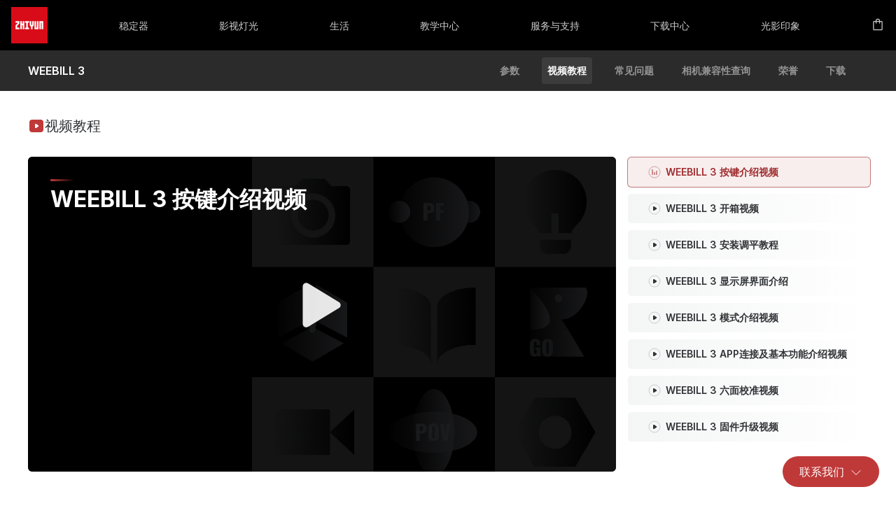

--- FILE ---
content_type: text/html; charset=UTF-8
request_url: https://www.zhiyun-tech.com/cn/service/support/619/3/show?type=website&page=second_nav&source=service2
body_size: 14548
content:
<!DOCTYPE html>
<html lang="cn">
<head>
    <meta charset="UTF-8">
    <meta name="viewport" content="width=device-width, initial-scale=1.0">
    <meta name = "format-detection" content = "telephone=no">
    <meta name ="language" content="cn">
    <meta name="csrf-token" content="L3hV5Y1qDO7FNp056kvnvH9wWWWJUxTIPC7VIFDQ">
    <meta name="google-site-verification" content="5WGRtCbiIKT1I3DMMVq2Sl-3oplaoJJsufu_MOn77Fk" />
    <link rel="icon" href="https://zhiyun-website-shenzhen.oss-cn-shenzhen.aliyuncs.com/icon/favicon.ico" type="image/x-icon"></link>
            <title>智云-WEEBILL 3-教学中心</title>

        <meta name="keywords" content="">
    <meta name="description" content="">
        
    
    <link rel="stylesheet" href="/website/css/nav&footer.css">
    <meta content="yes" name="apple-mobile-web-app-capable">
    <meta name="viewport" content="width=device-width,height=device-height,initial-scale=1.0,maximum-scale=1.0,user-scalable=no">
    <script src="https://zhiyun-website-shenzhen.oss-cn-shenzhen.aliyuncs.com/static/jquery-3.1.0.min.js"></script>
    <script src="/javascript/axios.min.js"></script>
    <script src="/javascript/md5.min.js"></script>
    <script src="/javascript/localstorage.js"></script>
    <script src="/javascript/common.js"></script>
</head>
<body class="ham-animation">
    <script type="text/javascript" src="/website/js/header-v2.js"></script>
<link type="text/css" rel="stylesheet" href="/website/css/header-v2.css"/>
<input id="new-gn-ham-input" type="checkbox"/>
<nav class="headerNavContainer" key="0">
    <!--移动端-导航条-->
    <div class="headerNavBarMobile">
        <div class="btn-nav-toggle">
            <svg class="nav-ham mobile" width="24" height="24" viewBox="0 0 24 24" fill="none" stroke="white"
                 xmlns="http://www.w3.org/2000/svg">
                <path class="ham-medium ham-animation" d="M4 12L20 12"></path>
                <path class="ham-top ham-animation"
                      d="M20 5H4.5C2.567 5 1 6.567 1 8.5V8.5C1 10.433 2.567 12 4.5 12H20"></path>
                <path class="ham-bottom ham-animation"
                      d="M4 19L19.5 19C21.433 19 23 17.433 23 15.5C23 13.567 21.433 12 19.5 12L4 12"></path>
            </svg>
        </div>
        <a href="/cn" style="display:flex">
            <svg width="52" height="52" viewBox="0 0 52 52" fill="none" xmlns="http://www.w3.org/2000/svg">
                <path d="M52 0H0V52H52V0Z" fill="#D80C18"/>
                <path fill-rule="evenodd" clip-rule="evenodd"
                      d="M32.212 20.3477H29.9619V25.5419L29.3867 26.1015L28.8294 25.5419V20.3477H26.5792V26.4698L28.2714 28.1697V31.6459H30.5194V28.1697L32.212 26.4698V20.3477ZM40.1525 20.3596H45.7853V31.6454H43.5352V22.6196H42.4027V31.6454H40.1525V20.3596ZM36.7486 20.3664H38.9986V31.6527H33.3648V20.3664H35.616V29.3938H36.7486V20.3664ZM25.4253 22.6201H23.7332V29.3917H25.4253V31.6522H19.7931V29.3917H21.4842V22.6201H19.7931V20.3601H25.4253V22.6201ZM18.6387 20.3596H16.3891V23.7412H15.2561V20.3596H13.0065V31.6516H15.2561V26.0017H16.3891V31.6516H18.6387V20.3596ZM6.21875 20.3596H11.8525V23.6534L8.46989 27.0351V29.3917H11.8525V31.6516H6.21875V26.1062L9.60251 22.7079V22.6196H6.21875V20.3596Z"
                      fill="white"/>
            </svg>
        </a>
        <a href=" https://mall.jd.com/index-661010.html ">
            <div class="storeIconName" key="storeIconName">
                                    <svg xmlns="http://www.w3.org/2000/svg" width="24" height="24" viewBox="0 0 24 24" fill="none">
                        <path d="M19 20L5 20L5 6L19 6L19 20Z" stroke="white" stroke-width="1.4" stroke-linecap="round" stroke-linejoin="round"/>
                        <path d="M9 9L9 5C9 3.34315 10.3431 2 12 2V2C13.6569 2 15 3.34315 15 5L15 9" stroke="white" stroke-width="1.4" stroke-linecap="round" stroke-linejoin="round"/>
                    </svg>
                
            </div>
        </a>
    </div>

    <!--PC端-导航条-->
    <div class="headerNavBar">
        <a class="headerNavBarItem" key="home" href="/cn">
            <svg width="52" height="52" viewBox="0 0 52 52" fill="none" xmlns="http://www.w3.org/2000/svg">
                <path d="M52 0H0V52H52V0Z" fill="#D80C18"/>
                <path fill-rule="evenodd" clip-rule="evenodd"
                      d="M32.212 20.3477H29.9619V25.5419L29.3867 26.1015L28.8294 25.5419V20.3477H26.5792V26.4698L28.2714 28.1697V31.6459H30.5194V28.1697L32.212 26.4698V20.3477ZM40.1525 20.3596H45.7853V31.6454H43.5352V22.6196H42.4027V31.6454H40.1525V20.3596ZM36.7486 20.3664H38.9986V31.6527H33.3648V20.3664H35.616V29.3938H36.7486V20.3664ZM25.4253 22.6201H23.7332V29.3917H25.4253V31.6522H19.7931V29.3917H21.4842V22.6201H19.7931V20.3601H25.4253V22.6201ZM18.6387 20.3596H16.3891V23.7412H15.2561V20.3596H13.0065V31.6516H15.2561V26.0017H16.3891V31.6516H18.6387V20.3596ZM6.21875 20.3596H11.8525V23.6534L8.46989 27.0351V29.3917H11.8525V31.6516H6.21875V26.1062L9.60251 22.7079V22.6196H6.21875V20.3596Z"
                      fill="white"/>
            </svg>
        </a>
            

         <!--结束 Explore-->
            <a class="headerNavBarItem" key="stabilizer"
                 style="--transition-time:all 0.3s 0s;">
                <div class="headerNavBarItemText">稳定器</div>
            </a>
        
        
        

        <!--S黑色背景-->
            <div class="headerGridBackground" key="stabilizer">
                <div class="headerSeriesContainer">
                                    
                                            
                        
                        <!--S产品名称-->
                            <div class="headerNavGrid" style="transition:all 0.3s 0s;">

                                <a class="headerNavGridItem firstItem"
                                   href=" /cn/product/cranes?type=website&amp;page=header&amp;source=cranes ">

                                    <div class="headerNavGridText bigTitle">CRANE 系列</div>
                                    <svg xmlns="http://www.w3.org/2000/svg" width="12" height="12" viewBox="0 0 16 16" fill="none"><path d="M6.6665 2.6665L11.9998 7.99984L6.6665 13.3332" stroke="white" stroke-width="2" stroke-linecap="round" stroke-linejoin="round"></path></svg>
                                </a>

                                
                                                                                                            <a class="headerNavGridItem"
                                           href=" /cn/product/detail/807?type=website&page=header&title=CRANE 4">

                                            <div class="headerNavGridText">
                                                                                                CRANE 4
                                            </div>
                                            <div class="navUnderLine"></div>
                                        </a>
                                                                            <a class="headerNavGridItem"
                                           href=" /cn/product/detail/784?type=website&page=header&title=CRANE-M 3S">

                                            <div class="headerNavGridText">
                                                                                                CRANE-M 3S
                                            </div>
                                            <div class="navUnderLine"></div>
                                        </a>
                                                                                                </div>
                            <!--E产品名称-->
                                                
                        
                        <!--S产品名称-->
                            <div class="headerNavGrid" style="transition:all 0.3s 0.05s;">

                                <a class="headerNavGridItem firstItem"
                                   href=" /cn/product/weebills?type=website&amp;page=header&amp;source=weebills ">

                                    <div class="headerNavGridText bigTitle">WEEBILL 系列</div>
                                    <svg xmlns="http://www.w3.org/2000/svg" width="12" height="12" viewBox="0 0 16 16" fill="none"><path d="M6.6665 2.6665L11.9998 7.99984L6.6665 13.3332" stroke="white" stroke-width="2" stroke-linecap="round" stroke-linejoin="round"></path></svg>
                                </a>

                                
                                                                                                            <a class="headerNavGridItem"
                                           href=" /cn/product/detail/795?type=website&page=header&title=WEEBILL 3S">

                                            <div class="headerNavGridText">
                                                                                                WEEBILL 3S
                                            </div>
                                            <div class="navUnderLine"></div>
                                        </a>
                                                                                                </div>
                            <!--E产品名称-->
                                                
                        
                        <!--S产品名称-->
                            <div class="headerNavGrid" style="transition:all 0.3s 0.1s;">

                                <a class="headerNavGridItem firstItem"
                                   href=" /cn/product/smooths?type=website&amp;page=header&amp;source=smooths ">

                                    <div class="headerNavGridText bigTitle">SMOOTH 系列</div>
                                    <svg xmlns="http://www.w3.org/2000/svg" width="12" height="12" viewBox="0 0 16 16" fill="none"><path d="M6.6665 2.6665L11.9998 7.99984L6.6665 13.3332" stroke="white" stroke-width="2" stroke-linecap="round" stroke-linejoin="round"></path></svg>
                                </a>

                                
                                                                                                            <a class="headerNavGridItem"
                                           href=" /cn/product/detail/1112?type=website&page=header&title=SMOOTH-Q5 Ultra">

                                            <div class="headerNavGridText">
                                                                                                    <div class="circleAnimation"></div>
                                                                                                SMOOTH-Q5 Ultra
                                            </div>
                                            <div class="navUnderLine"></div>
                                        </a>
                                                                            <a class="headerNavGridItem"
                                           href=" /cn/product/detail/947?type=website&page=header&title=SMOOTH 5S AI">

                                            <div class="headerNavGridText">
                                                                                                SMOOTH 5S AI
                                            </div>
                                            <div class="navUnderLine"></div>
                                        </a>
                                                                            <a class="headerNavGridItem"
                                           href=" /cn/product/detail/684?type=website&page=header&title=SMOOTH 5S">

                                            <div class="headerNavGridText">
                                                                                                SMOOTH 5S
                                            </div>
                                            <div class="navUnderLine"></div>
                                        </a>
                                                                            <a class="headerNavGridItem"
                                           href=" /cn/product/detail/608?type=website&page=header&title=SMOOTH-Q4">

                                            <div class="headerNavGridText">
                                                                                                SMOOTH-Q4
                                            </div>
                                            <div class="navUnderLine"></div>
                                        </a>
                                                                                                </div>
                            <!--E产品名称-->
                                                
                        
                        <!--S产品名称-->
                            <div class="headerNavGrid" style="transition:all 0.3s 0.15s;">

                                <a class="headerNavGridItem firstItem"
                                   href=" /cn/products/cinepeer?type=website&amp;page=header&amp;source=cinepeer ">

                                    <div class="headerNavGridText bigTitle">写趣系列</div>
                                    <svg xmlns="http://www.w3.org/2000/svg" width="12" height="12" viewBox="0 0 16 16" fill="none"><path d="M6.6665 2.6665L11.9998 7.99984L6.6665 13.3332" stroke="white" stroke-width="2" stroke-linecap="round" stroke-linejoin="round"></path></svg>
                                </a>

                                
                                                                                                            <a class="headerNavGridItem"
                                           href=" /cn/downloads/cinepeer-smooth-5e ">

                                            <div class="headerNavGridText">
                                                                                                写趣SMOOTH 5E
                                            </div>
                                            <div class="navUnderLine"></div>
                                        </a>
                                                                            <a class="headerNavGridItem"
                                           href=" /cn/downloads/cinepeer-crane-4e ">

                                            <div class="headerNavGridText">
                                                                                                写趣CRANE 4E
                                            </div>
                                            <div class="navUnderLine"></div>
                                        </a>
                                                                                                </div>
                            <!--E产品名称-->
                                                
                        
                        <!--S产品名称-->
                            <div class="headerNavGrid" style="transition:all 0.3s 0.2s;">

                                <a class="headerNavGridItem firstItem"
                                   href="https://mall.jd.com/view_search-673631-6238164-99-1-24-1.html">

                                    <div class="headerNavGridText bigTitle">配件</div>
                                    <svg xmlns="http://www.w3.org/2000/svg" width="12" height="12" viewBox="0 0 16 16" fill="none"><path d="M6.6665 2.6665L11.9998 7.99984L6.6665 13.3332" stroke="white" stroke-width="2" stroke-linecap="round" stroke-linejoin="round"></path></svg>
                                </a>

                                
                                                                                                            <a class="headerNavGridItem  storeItem "
                                           href="https://mall.jd.com/index-661010.html">

                                            <div style="display:flex;gap:8px;align-items:center;">
                                                <div class="headerNavGridText">前往商城</div>
                                                                                                    <svg xmlns="http://www.w3.org/2000/svg" width="12" height="12" viewBox="0 0 12 12" fill="none">
                                                        <path d="M4.5 3.5H2V10H8.5V7.5" stroke="white" stroke-linecap="round" stroke-linejoin="round"/>
                                                        <path d="M5.5 6.5L10 2" stroke="white" stroke-linecap="round" stroke-linejoin="round"/>
                                                        <path d="M7 2H10V5" stroke="white" stroke-linecap="round" stroke-linejoin="round"/>
                                                    </svg>                                            </div>
                                            <div class="navUnderLine"></div>
                                        </a>
                                                                            <a class="headerNavGridItem "
                                           href=" /cn/download/product?type=website&amp;page=header&amp;source=parts_download ">

                                            <div style="display:flex;gap:8px;align-items:center;">
                                                <div class="headerNavGridText">资料下载</div>
                                                                                            </div>
                                            <div class="navUnderLine"></div>
                                        </a>
                                                                                                </div>
                            <!--E产品名称-->
                                                                                                    </div>
            </div>
            <!--S黑色背景-->


                

         <!--结束 Explore-->
            <a class="headerNavBarItem" key="camera"
                 style="--transition-time:all 0.3s 0.025s;">
                <div class="headerNavBarItemText">影视灯光</div>
            </a>
        
        
        

        <!--S黑色背景-->
            <div class="headerGridBackground" key="camera">
                <div class="headerSeriesContainer">
                                                        
                                            
                        
                        <!--S产品名称-->
                            <div class="headerNavGrid" style="transition:all 0.3s 0s;">

                                <a class="headerNavGridItem firstItem"
                                   href=" /cn/product/fiveray?type=website&amp;page=header&amp;source=fiveray ">

                                    <div class="headerNavGridText bigTitle">智云五倍 系列</div>
                                    <svg xmlns="http://www.w3.org/2000/svg" width="12" height="12" viewBox="0 0 16 16" fill="none"><path d="M6.6665 2.6665L11.9998 7.99984L6.6665 13.3332" stroke="white" stroke-width="2" stroke-linecap="round" stroke-linejoin="round"></path></svg>
                                </a>

                                
                                                                                                            <a class="headerNavGridItem"
                                           href=" /cn/product/detail/1123?type=website&page=header&title=智云五倍 M40 SE">

                                            <div class="headerNavGridText">
                                                                                                    <div class="circleAnimation"></div>
                                                                                                智云五倍 M40 SE
                                            </div>
                                            <div class="navUnderLine"></div>
                                        </a>
                                                                            <a class="headerNavGridItem"
                                           href=" /cn/product/detail/869?type=website&page=header&title=智云五倍 M20C/M20">

                                            <div class="headerNavGridText">
                                                                                                智云五倍 M20C/M20
                                            </div>
                                            <div class="navUnderLine"></div>
                                        </a>
                                                                            <a class="headerNavGridItem"
                                           href=" /cn/product/detail/835?type=website&page=header&title=智云五倍 V60">

                                            <div class="headerNavGridText">
                                                                                                智云五倍 V60
                                            </div>
                                            <div class="navUnderLine"></div>
                                        </a>
                                                                            <a class="headerNavGridItem"
                                           href=" /cn/product/detail/706?type=website&page=header&title=智云五倍 M40">

                                            <div class="headerNavGridText">
                                                                                                智云五倍 M40
                                            </div>
                                            <div class="navUnderLine"></div>
                                        </a>
                                                                            <a class="headerNavGridItem"
                                           href=" /cn/product/detail/695?type=website&page=header&title=智云五倍 F100">

                                            <div class="headerNavGridText">
                                                                                                智云五倍 F100
                                            </div>
                                            <div class="navUnderLine"></div>
                                        </a>
                                                                                                </div>
                            <!--E产品名称-->
                                                
                        
                        <!--S产品名称-->
                            <div class="headerNavGrid" style="transition:all 0.3s 0.05s;">

                                <a class="headerNavGridItem firstItem"
                                   href=" /cn/product/powerful?type=website&amp;page=header&amp;source=powerful ">

                                    <div class="headerNavGridText bigTitle">智云功率王 系列</div>
                                    <svg xmlns="http://www.w3.org/2000/svg" width="12" height="12" viewBox="0 0 16 16" fill="none"><path d="M6.6665 2.6665L11.9998 7.99984L6.6665 13.3332" stroke="white" stroke-width="2" stroke-linecap="round" stroke-linejoin="round"></path></svg>
                                </a>

                                
                                                                                                            <a class="headerNavGridItem"
                                           href=" /cn/product/detail/1101?type=website&page=header&title=智云功率王 X200 RGB/X200">

                                            <div class="headerNavGridText">
                                                                                                智云功率王 X200 RGB/X200
                                            </div>
                                            <div class="navUnderLine"></div>
                                        </a>
                                                                            <a class="headerNavGridItem"
                                           href=" /cn/product/detail/1079?type=website&page=header&title=智云功率王 X100 RGB">

                                            <div class="headerNavGridText">
                                                                                                智云功率王 X100 RGB
                                            </div>
                                            <div class="navUnderLine"></div>
                                        </a>
                                                                            <a class="headerNavGridItem"
                                           href=" /cn/product/detail/936?type=website&page=header&title=智云功率王 G300">

                                            <div class="headerNavGridText">
                                                                                                智云功率王 G300
                                            </div>
                                            <div class="navUnderLine"></div>
                                        </a>
                                                                            <a class="headerNavGridItem"
                                           href=" /cn/product/detail/915?type=website&page=header&title=智云功率王 Z1/Z2/Z3/Z5">

                                            <div class="headerNavGridText">
                                                                                                智云功率王 Z1/Z2/Z3/Z5
                                            </div>
                                            <div class="navUnderLine"></div>
                                        </a>
                                                                            <a class="headerNavGridItem"
                                           href=" /cn/product/detail/903?type=website&page=header&title=智云功率王 X60RGB/X60">

                                            <div class="headerNavGridText">
                                                                                                智云功率王 X60RGB/X60
                                            </div>
                                            <div class="navUnderLine"></div>
                                        </a>
                                                                            <a class="headerNavGridItem"
                                           href=" /cn/product/detail/818?type=website&page=header&title=智云功率王 G200/G200 D">

                                            <div class="headerNavGridText">
                                                                                                智云功率王 G200/G200 D
                                            </div>
                                            <div class="navUnderLine"></div>
                                        </a>
                                                                                                </div>
                            <!--E产品名称-->
                                                
                        
                        <!--S产品名称-->
                            <div class="headerNavGrid" style="transition:all 0.3s 0.1s;">

                                <a class="headerNavGridItem firstItem"
                                   href=" /cn/products/cinepeer?type=website&amp;page=header&amp;source=cinepeer ">

                                    <div class="headerNavGridText bigTitle">写趣系列</div>
                                    <svg xmlns="http://www.w3.org/2000/svg" width="12" height="12" viewBox="0 0 16 16" fill="none"><path d="M6.6665 2.6665L11.9998 7.99984L6.6665 13.3332" stroke="white" stroke-width="2" stroke-linecap="round" stroke-linejoin="round"></path></svg>
                                </a>

                                
                                                                                                            <a class="headerNavGridItem"
                                           href=" /cn/downloads/cinepeer-cx50 ">

                                            <div class="headerNavGridText">
                                                                                                写趣 CX50 RGB/CX50
                                            </div>
                                            <div class="navUnderLine"></div>
                                        </a>
                                                                            <a class="headerNavGridItem"
                                           href=" /cn/downloads/cinepeer-cm15 ">

                                            <div class="headerNavGridText">
                                                                                                写趣 CM15
                                            </div>
                                            <div class="navUnderLine"></div>
                                        </a>
                                                                            <a class="headerNavGridItem"
                                           href=" /cn/downloads/cinepeer-cf100 ">

                                            <div class="headerNavGridText">
                                                                                                写趣 CF100
                                            </div>
                                            <div class="navUnderLine"></div>
                                        </a>
                                                                            <a class="headerNavGridItem"
                                           href=" /cn/downloads/cinepeer-c100 ">

                                            <div class="headerNavGridText">
                                                                                                写趣 C100
                                            </div>
                                            <div class="navUnderLine"></div>
                                        </a>
                                                                            <a class="headerNavGridItem"
                                           href=" /cn/downloads/cinepeer-cx100 ">

                                            <div class="headerNavGridText">
                                                                                                写趣 CX100
                                            </div>
                                            <div class="navUnderLine"></div>
                                        </a>
                                                                            <a class="headerNavGridItem"
                                           href=" /cn/downloads/cinepeer-cm25 ">

                                            <div class="headerNavGridText">
                                                                                                写趣 CM25
                                            </div>
                                            <div class="navUnderLine"></div>
                                        </a>
                                                                                                </div>
                            <!--E产品名称-->
                                                                                </div>
            </div>
            <!--S黑色背景-->


                

         <!--结束 Explore-->
            <a class="headerNavBarItem" key="intelligence"
                 style="--transition-time:all 0.3s 0.05s;">
                <div class="headerNavBarItemText">生活</div>
            </a>
        
        
        

        <!--S黑色背景-->
            <div class="headerGridBackground" key="intelligence">
                <div class="headerSeriesContainer">
                                                                            
                                            
                        
                        <!--S产品名称-->
                            <div class="headerNavGrid" style="transition:all 0.3s 0s;">

                                <a class="headerNavGridItem firstItem"
                                   href=" /cn/product/life?type=website&amp;page=header&amp;source=life ">

                                    <div class="headerNavGridText bigTitle">智云生活</div>
                                    <svg xmlns="http://www.w3.org/2000/svg" width="12" height="12" viewBox="0 0 16 16" fill="none"><path d="M6.6665 2.6665L11.9998 7.99984L6.6665 13.3332" stroke="white" stroke-width="2" stroke-linecap="round" stroke-linejoin="round"></path></svg>
                                </a>

                                
                                                                                                            <a class="headerNavGridItem"
                                           href=" /cn/downloads/zhiyun-molus-130w-power-bank ">

                                            <div class="headerNavGridText">
                                                                                                智云功率王 130W 移动电源
                                            </div>
                                            <div class="navUnderLine"></div>
                                        </a>
                                                                            <a class="headerNavGridItem"
                                           href=" /cn/product/detail/673?type=website&page=header&title=智云消毒音箱">

                                            <div class="headerNavGridText">
                                                                                                智云消毒音箱
                                            </div>
                                            <div class="navUnderLine"></div>
                                        </a>
                                                                            <a class="headerNavGridItem"
                                           href=" /cn/product/detail/662?type=website&page=header&title=智云消毒宝">

                                            <div class="headerNavGridText">
                                                                                                智云消毒宝
                                            </div>
                                            <div class="navUnderLine"></div>
                                        </a>
                                                                                                </div>
                            <!--E产品名称-->
                                                
                        
                        <!--S产品名称-->
                            <div class="headerNavGrid" style="transition:all 0.3s 0.05s;">

                                <a class="headerNavGridItem firstItem"
                                   href=" /cn/products/enstant ">

                                    <div class="headerNavGridText bigTitle">智云音乐</div>
                                    <svg xmlns="http://www.w3.org/2000/svg" width="12" height="12" viewBox="0 0 16 16" fill="none"><path d="M6.6665 2.6665L11.9998 7.99984L6.6665 13.3332" stroke="white" stroke-width="2" stroke-linecap="round" stroke-linejoin="round"></path></svg>
                                </a>

                                
                                                                                                            <a class="headerNavGridItem"
                                           href=" /cn/product/detail/991?type=website&page=header&title=ENSTANT 智云即弹">

                                            <div class="headerNavGridText">
                                                                                                    <div class="circleAnimation"></div>
                                                                                                ENSTANT 智云即弹
                                            </div>
                                            <div class="navUnderLine"></div>
                                        </a>
                                                                                                </div>
                            <!--E产品名称-->
                                                            </div>
            </div>
            <!--S黑色背景-->


                        

         <!--结束 Explore-->
            <a class="headerNavBarItem" key="tutorial"
                href=" /cn/support/teaching "
                 style="--transition-time:all 0.3s 0.1s;">
                <div class="headerNavBarItemText">教学中心</div>
            </a>
        
        
                            

         <!--结束 Explore-->
            <a class="headerNavBarItem" key="support"
                href=" /cn/support "
                 style="--transition-time:all 0.3s 0.125s;">
                <div class="headerNavBarItemText">服务与支持</div>
            </a>
        
        
                            

         <!--结束 Explore-->
            <a class="headerNavBarItem" key="download"
                href=" /cn/downloads "
                 style="--transition-time:all 0.3s 0.15s;">
                <div class="headerNavBarItemText">下载中心</div>
            </a>
        
        
                            

         <!--结束 Explore-->
            <a class="headerNavBarItem" key="zhiyunLightShadow"
                href=" /cn/vision "
                 style="--transition-time:all 0.3s 0.175s;">
                <div class="headerNavBarItemText">光影印象</div>
            </a>
        
        
                            <a class="headerNavBarItem" key="store" style="border:none;color:white"
           href=" https://mall.jd.com/index-661010.html ">
            <div class="storeIcon" lang="cn">
                <svg width="20" height="20" viewBox="0 0 20 20" fill="none" xmlns="http://www.w3.org/2000/svg">
                    <g clip-path="url(#clip0_499_2442)">
                        <path
                            d="M4.58398 18.3333C4.25065 18.3333 3.95898 18.2083 3.70898 17.9583C3.45898 17.7083 3.33398 17.4167 3.33398 17.0833V6.25C3.33398 5.91667 3.45898 5.625 3.70898 5.375C3.95898 5.125 4.25065 5 4.58398 5H6.87565V4.79167C6.87565 3.91667 7.17773 3.17708 7.7819 2.57292C8.38607 1.96875 9.12565 1.66667 10.0007 1.66667C10.8757 1.66667 11.6152 1.96875 12.2194 2.57292C12.8236 3.17708 13.1257 3.91667 13.1257 4.79167V5H15.4173C15.7507 5 16.0423 5.125 16.2923 5.375C16.5423 5.625 16.6673 5.91667 16.6673 6.25V17.0833C16.6673 17.4167 16.5423 17.7083 16.2923 17.9583C16.0423 18.2083 15.7507 18.3333 15.4173 18.3333H4.58398ZM4.58398 17.0833H15.4173V6.25H13.1257V8.125C13.1257 8.30209 13.0654 8.45052 12.9449 8.57031C12.8244 8.69011 12.6751 8.75 12.497 8.75C12.3189 8.75 12.1708 8.69011 12.0527 8.57031C11.9347 8.45052 11.8757 8.30209 11.8757 8.125V6.25H8.12565V8.125C8.12565 8.30209 8.06541 8.45052 7.94492 8.57031C7.82442 8.69011 7.67512 8.75 7.497 8.75C7.31888 8.75 7.17079 8.69011 7.05273 8.57031C6.93468 8.45052 6.87565 8.30209 6.87565 8.125V6.25H4.58398V17.0833ZM8.12565 5H11.8757V4.79167C11.8757 4.26389 11.6951 3.81945 11.334 3.45833C10.9729 3.09722 10.5284 2.91667 10.0007 2.91667C9.47287 2.91667 9.02843 3.09722 8.66732 3.45833C8.30621 3.81945 8.12565 4.26389 8.12565 4.79167V5Z"/>
                    </g>
                    <defs>
                        <clipPath id="clip0_499_2442">
                            <rect width="20" height="20" fill="white"/>
                        </clipPath>
                    </defs>
                </svg>
                            </div>
        </a>

        <div class="headerNavContainerMask"></div>
        <div class="headerGridBackground2"></div>
    </div>
</nav>


<style type="text/css">
    /**隐藏body自身滚动条**/
    body {
        scrollbar-width: none; /* Firefox */
        -ms-overflow-style: none; /* IE 10+ */
    }
    body::-webkit-scrollbar {
        display: none; /* Chrome Safari */
    }
    .semi-portal span, #app span {
        font-size: unset
    }
</style>
<script>
    !function (n) {
        function e() {
            var e = n.document.documentElement, t = e.getBoundingClientRect().width;
            e.style.fontSize = t >= 640 ? "40px" : t <= 320 ? "16px" : t / 320 * 20 + "px"
        }
        n.addEventListener("resize", (function () {
            e()
        })), e()
    }(window);
</script>
<link href="/website/ui/css/video.css" rel="stylesheet">

<div class="navBuy">
            <h4> WEEBILL 3 </h4>
            <div class="navBuyLinkCtn">
                
                                    <a data-source="detail" data-title="参数" href="/cn/product/param/619?type=website&page=second_nav&source=param"
                       >
                        参数
                    </a>
                
                
                                    <a data-source="detail" data-title="视频教程" href="/cn/support/teaching/weebill-3"
                        class="current" >
                        视频教程
                    </a>
                
                                    <a data-source="detail" data-title="常见问题" href="/cn/support/teaching/weebill-3/questions"
                       >
                        常见问题
                    </a>
                
                                    <a data-source="detail" data-title="相机兼容性查询" href="/cn/compatibles/weebill-3"
                       >
                        相机兼容性查询
                    </a>
                
                                    <a data-source="detail" data-title="荣誉" href="/cn/awards/index/619?type=website&page=second_nav&source=awards"
                       >
                        荣誉
                    </a>
                
                <a data-source="detail" data-title="下载" href="/cn/downloads/weebill-3"
                   >
                    下载
                </a>

            </div>
            <img id='secondNavArrow' src='https://zhiyun-website-shenzhen.oss-cn-shenzhen.aliyuncs.com/icon/arrow-down-white.svg' />
            
                    </div>
        <script type="text/javascript">
            $(function () {
                $("#secondNavArrow").click(function () {
                    let dom = document.querySelector("#secondNavArrow")
                    let cls = dom.classList
                    let show = false
                    for (let i in cls) {
                        if (cls[i] === 'active') {
                            show = true
                        }
                    }
                    if (show) {//已显示
                        dom.classList.remove('active')
                    } else {
                        dom.classList.add('active')
                    }
                    dom = document.querySelector('.navBuy')
                    cls = dom.classList
                    show = false
                    for (let i in cls) {
                        if (cls[i] === 'active') {
                            show = true
                        }
                    }
                    if (show) {//已显示
                        dom.classList.remove('active')
                    } else {
                        dom.classList.add('active')
                    }
                    dom = document.querySelector('.navBuyLinkCtn')
                    cls = dom.classList
                    show = false
                    for (let i in cls) {
                        if (cls[i] === 'active') {
                            show = true
                        }
                    }
                    if (show) {//已显示
                        let nodes = dom.children
                        for(let i=0;i<nodes.length;i++){
                            nodes[i].removeAttribute('style')
                        }
                        dom.classList.remove('active')
                    } else {
                        let nodes = dom.children
                        for(let i=0;i<nodes.length;i++){
                            nodes[i].style.borderBottom = '1PX solid #5b5b5b'
                            nodes[i].style.transition = 'all 0.26s ' + (i+1)*0.04 + 's'
                        }
                        dom.classList.add('active')
                    }
                });
            });
        </script>
    
<div id="app" style="width: 1200px;margin: 0 auto"></div>

<script type="text/javascript" src="/website/ui/js/video_entry.js"></script>
<script type="text/javascript" src="/website/ui/js/video.js"></script>



    <script>
var _hmt = _hmt || [];
(function() {
  var hm = document.createElement("script");
  hm.src = "https://hm.baidu.com/hm.js?d4f6d2a4c45e3ca6ad340baf92f738da";
  var s = document.getElementsByTagName("script")[0]; 
  s.parentNode.insertBefore(hm, s);
})();
</script>

    <link rel="preconnect" href="https://rsms.me/">
    <link rel="stylesheet" href="https://rsms.me/inter/inter.css">
                <footer>
            <div class="footerContainer" id="footerContainer">
                <!-- 8.4日 右下角联系我们修改 -->
                <div class="footer-service-contact-ctn">
                    <input type="checkbox" id="footer-service-contact-button-input"/>
                    <ul class="footer-service-contact-card">
                                                                                                                                                        <li>
                                        <a href="https://zhiyun-tech.udesk.cn/im_client/?web_plugin_id=23576&amp;language=en-us">
                                            <svg width="16" height="16" viewBox="0 0 16 16" xmlns="http://www.w3.org/2000/svg" ><path d="M13.2921 5.33257H14.0001C14.3537 5.33257 14.6928 5.47305 14.9429 5.7231C15.1929 5.97315 15.3334 6.31229 15.3334 6.66591V9.33257C15.3334 9.6862 15.1929 10.0253 14.9429 10.2754C14.6928 10.5254 14.3537 10.6659 14.0001 10.6659H13.2921C13.1296 11.9548 12.5023 13.14 11.5279 13.9992C10.5536 14.8584 9.29915 15.3326 8.00008 15.3326V13.9992C9.06095 13.9992 10.0784 13.5778 10.8285 12.8277C11.5787 12.0775 12.0001 11.0601 12.0001 9.99924V5.99924C12.0001 4.93838 11.5787 3.92096 10.8285 3.17081C10.0784 2.42067 9.06095 1.99924 8.00008 1.99924C6.93922 1.99924 5.9218 2.42067 5.17165 3.17081C4.42151 3.92096 4.00008 4.93838 4.00008 5.99924V10.6659H2.00008C1.64646 10.6659 1.30732 10.5254 1.05727 10.2754C0.807224 10.0253 0.666748 9.6862 0.666748 9.33257V6.66591C0.666748 6.31229 0.807224 5.97315 1.05727 5.7231C1.30732 5.47305 1.64646 5.33257 2.00008 5.33257H2.70808C2.87077 4.04384 3.49813 2.85876 4.47246 1.99969C5.44679 1.14063 6.70112 0.666626 8.00008 0.666626C9.29905 0.666626 10.5534 1.14063 11.5277 1.99969C12.502 2.85876 13.1294 4.04384 13.2921 5.33257ZM2.00008 6.66591V9.33257H2.66675V6.66591H2.00008ZM13.3334 6.66591V9.33257H14.0001V6.66591H13.3334Z"/>
                                    <path d="M5.87976 9.39319L5.1731 10.5239C6.02026 11.0546 7.00007 11.3354 7.99976 11.3339C8.99946 11.3354 9.97927 11.0546 10.8264 10.5239L10.1198 9.39319C9.48438 9.79121 8.74952 10.0017 7.99976 10.0005C7.25001 10.0017 6.51515 9.79121 5.87976 9.39319Z"/></svg>
                                            在线客服
                                        </a>
                                    </li>
                                                                                                                                                                                                        <li>
                                            <a href="tel:400 900 6868">
                                                <svg width="16" height="16" viewBox="0 0 16 16" xmlns="http://www.w3.org/2000/svg"><path d="M14 10.9467V13.304C14.0001 13.4728 13.9361 13.6353 13.8211 13.7588C13.706 13.8823 13.5484 13.9575 13.38 13.9693C13.0887 13.9893 12.8507 14 12.6667 14C6.77533 14 2 9.22467 2 3.33333C2 3.14933 2.01 2.91133 2.03067 2.62C2.04248 2.45163 2.11772 2.29401 2.2412 2.17894C2.36468 2.06387 2.52722 1.99992 2.696 2H5.05333C5.13603 1.99992 5.2158 2.03057 5.27715 2.08601C5.33851 2.14145 5.37706 2.21772 5.38533 2.3C5.40067 2.45333 5.41467 2.57533 5.428 2.668C5.56049 3.59262 5.832 4.49189 6.23333 5.33533C6.29667 5.46867 6.25533 5.628 6.13533 5.71333L4.69667 6.74133C5.5763 8.79097 7.2097 10.4244 9.25933 11.304L10.286 9.868C10.328 9.80933 10.3892 9.76725 10.459 9.7491C10.5288 9.73095 10.6028 9.73787 10.668 9.76867C11.5113 10.1692 12.4104 10.4401 13.3347 10.572C13.4273 10.5853 13.5493 10.6 13.7013 10.6147C13.7835 10.6231 13.8596 10.6617 13.9149 10.7231C13.9702 10.7844 14.0008 10.8641 14.0007 10.9467H14Z"/></svg>
                                                400 900 6868
                                            </a>
                                        </li>
                                                                                                                                                                                                    <li>
                                        <a href="/cn/service/product?type=website&amp;page=onlineService&amp;source=teaching_center">
                                            <svg width="16" height="16" viewBox="0 0 16 16" xmlns="http://www.w3.org/2000/svg"><path fill-rule="evenodd" clip-rule="evenodd" d="M6.15186 0.888916H9.95393V1.44055H12.4885C12.8838 1.44055 13.2043 1.76104 13.2043 2.15637V3.02441H14.3899C14.7853 3.02441 15.1057 3.3449 15.1057 3.74023V6.59179C15.1057 6.98713 14.7853 7.30761 14.3899 7.30761H13.2043V8.17632C13.2043 8.57166 12.8838 8.89214 12.4885 8.89214H9.95393V9.44338H8.68655V15.4639H7.41919V12.612H6.78589V10.7109H7.41919V9.44338H6.15186V8.89214H2.6665C2.27117 8.89214 1.95068 8.57166 1.95068 8.17632V2.15637C1.95068 1.76104 2.27117 1.44055 2.6665 1.44055H6.15186V0.888916ZM13.2043 5.87597V4.45605H13.6741V5.87597H13.2043ZM3.38232 2.87219V7.4605H11.7727V2.87219H3.38232ZM9.19617 3.54736L11.414 7.0326H5.71094L5.71095 7.03259H3.81006L6.34477 4.49792L7.15942 5.58412L9.19617 3.54736Z"/></svg>
                                            教学中心
                                        </a>
                                    </li>
                                                                                                                                                                <li>
                                        <a href="/cn/service/repair?type=website&amp;page=onlineService&amp;source=repair">
                                            <svg width="16" height="16" viewBox="0 0 16 16" xmlns="http://www.w3.org/2000/svg"><path d="M4.65045 9.43593L3.21563 10.8721L5.12961 12.7861L12.7862 5.12872L10.8722 3.21533L9.43538 4.6502L10.3931 5.60719L9.43538 6.56556L8.4784 5.60788L7.52141 6.56556L8.4784 7.52259L7.52141 8.47958L6.56442 7.52259L5.60674 8.47958L6.56442 9.43662L5.60674 10.3943L4.65045 9.43524V9.43593ZM11.3507 1.77914L14.2217 4.6502C14.3486 4.77711 14.4198 4.94921 14.4198 5.12872C14.4198 5.30817 14.3486 5.48027 14.2217 5.60719L5.60743 14.2217C5.48052 14.3486 5.30842 14.4198 5.12896 14.4198C4.94951 14.4198 4.77736 14.3486 4.65045 14.2217L1.77948 11.3506C1.65262 11.2237 1.58136 11.0516 1.58136 10.8721C1.58136 10.6927 1.65262 10.5205 1.77948 10.3936L10.3937 1.77914C10.5207 1.65227 10.6928 1.58101 10.8722 1.58101C11.0517 1.58101 11.2238 1.65227 11.3507 1.77914ZM9.43538 12.307L10.3931 11.35L11.9104 12.868H12.8674V11.911L11.35 10.393L12.307 9.43593L14.0917 11.22V14.0917H11.2208L9.43608 12.307H9.43538ZM3.69346 6.56422L1.77884 4.6502C1.71588 4.58733 1.66595 4.51272 1.63193 4.43054C1.59785 4.34837 1.58032 4.26027 1.58032 4.17133C1.58032 4.0824 1.59785 3.99435 1.63193 3.91217C1.66595 3.83 1.71588 3.75538 1.77884 3.69252L3.69346 1.7785C3.82037 1.65158 3.99252 1.58032 4.17198 1.58032C4.35143 1.58032 4.52353 1.65158 4.65045 1.7785L6.5658 3.69252L5.60743 4.6502L4.17198 3.214L3.21499 4.17168L4.65045 5.60654L3.69346 6.56422Z"/></svg>
                                            维修服务
                                        </a>
                                    </li>
                                                                                                        </ul>
                    <label
                           class="footer-service-contact-button">联系我们
                        <svg xmlns="http://www.w3.org/2000/svg" width="18" height="18" viewBox="0 0 18 18" fill="none">
                        <path d="M15 7.5L9 13.5L3 7.5" stroke="white" strokeWidth="1.6" stroke-linecap="round" stroke-linejoin="round"/>
                        </svg>
                    </label>
                </div>
                <!-- 8.4日 右下角联系我们修改结束 -->

                <!--S导航-->
                <div class="footerNavContainer">
                                                                    <div class="footerNavColumn">
                            <div class="footerNavColumnHeader">
                                <div class="footerNavColumnHeaderText">产品</div>
                                <div class="footerNavColumnHeaderIcon">
                                    <svg xmlns="http://www.w3.org/2000/svg" width="18" height="18" viewBox="0 0 18 18" fill="none">
                                        <path d="M15 7.5L9 13.5L3 7.5" stroke="white" stroke-width="1.6" stroke-linecap="round" stroke-linejoin="round"/>
                                    </svg>
                                </div>
                            </div>
                            <div class="footerNavColumnBody">
                                                                                                        <a class="footerNavColumnItem"
                                       href="/cn/product/cranes?type=website&amp;page=footer&amp;source=cranes">CRANE 系列</a>
                                                                                                        <a class="footerNavColumnItem"
                                       href="/cn/product/weebills?type=website&amp;page=footer&amp;source=weebills">WEEBILL系列</a>
                                                                                                        <a class="footerNavColumnItem"
                                       href="/cn/product/smooths?type=website&amp;page=footer&amp;source=smooths">SMOOTH 系列</a>
                                                                                                        <a class="footerNavColumnItem"
                                       href="/cn/product/fiveray?type=website&amp;page=footer&amp;source=fiveray">智云五倍系列</a>
                                                                                                        <a class="footerNavColumnItem"
                                       href="/cn/product/powerful?type=website&amp;page=footer&amp;source=powerful">智云功率王系列</a>
                                                            </div>
                        </div>
                                                                    <div class="footerNavColumn">
                            <div class="footerNavColumnHeader">
                                <div class="footerNavColumnHeaderText">购买渠道</div>
                                <div class="footerNavColumnHeaderIcon">
                                    <svg xmlns="http://www.w3.org/2000/svg" width="18" height="18" viewBox="0 0 18 18" fill="none">
                                        <path d="M15 7.5L9 13.5L3 7.5" stroke="white" stroke-width="1.6" stroke-linecap="round" stroke-linejoin="round"/>
                                    </svg>
                                </div>
                            </div>
                            <div class="footerNavColumnBody">
                                                                                                        <a class="footerNavColumnItem"
                                       href="/cn/channels">线上官方旗舰店</a>
                                                                                                        <a class="footerNavColumnItem"
                                       href="/cn/channels/authorisation">线上官方授权店</a>
                                                                                                        <a class="footerNavColumnItem"
                                       href="/cn/channels/dealer">经销商合作</a>
                                                            </div>
                        </div>
                                                                    <div class="footerNavColumn">
                            <div class="footerNavColumnHeader">
                                <div class="footerNavColumnHeaderText">技术支持</div>
                                <div class="footerNavColumnHeaderIcon">
                                    <svg xmlns="http://www.w3.org/2000/svg" width="18" height="18" viewBox="0 0 18 18" fill="none">
                                        <path d="M15 7.5L9 13.5L3 7.5" stroke="white" stroke-width="1.6" stroke-linecap="round" stroke-linejoin="round"/>
                                    </svg>
                                </div>
                            </div>
                            <div class="footerNavColumnBody">
                                                                                                        <a class="footerNavColumnItem"
                                       href="/cn/support/teaching">产品支持</a>
                                                                                                        <a class="footerNavColumnItem"
                                       href="/cn/downloads">下载中心</a>
                                                                                                        <a class="footerNavColumnItem"
                                       href="/cn/support/service">维修服务</a>
                                                                                                        <a class="footerNavColumnItem"
                                       href="/cn/compatibles">相机兼容性查询</a>
                                                                                                        <a class="footerNavColumnItem"
                                       href="/cn/service/agreement/1?type=website&amp;page=footer&amp;source=agreement">售后政策</a>
                                                            </div>
                        </div>
                                                                    <div class="footerNavColumn">
                            <div class="footerNavColumnHeader">
                                <div class="footerNavColumnHeaderText">关于我们</div>
                                <div class="footerNavColumnHeaderIcon">
                                    <svg xmlns="http://www.w3.org/2000/svg" width="18" height="18" viewBox="0 0 18 18" fill="none">
                                        <path d="M15 7.5L9 13.5L3 7.5" stroke="white" stroke-width="1.6" stroke-linecap="round" stroke-linejoin="round"/>
                                    </svg>
                                </div>
                            </div>
                            <div class="footerNavColumnBody">
                                                                                                        <a class="footerNavColumnItem"
                                       href="/cn/about?type=website&amp;page=footer&amp;source=about">关于智云</a>
                                                                                                        <a class="footerNavColumnItem"
                                       href="/cn/about/contact?type=website&amp;page=footer&amp;source=contact">联系我们</a>
                                                                                                        <a class="footerNavColumnItem"
                                       href="/cn/newsroom">新闻中心</a>
                                                                                                        <a class="footerNavColumnItem"
                                       href="/cn/medias/index?type=website&amp;page=footer&amp;source=medias">媒体资源</a>
                                                                                                        <a class="footerNavColumnItem"
                                       href="/cn/about/suggest?type=website&amp;page=footer&amp;source=suggest">意见反馈</a>
                                                                                                        <a class="footerNavColumnItem"
                                       href="/cn/business?type=website&amp;page=footer&amp;source=business">商务合作</a>
                                                                                                        <a class="footerNavColumnItem"
                                       href="/cn/support/service/intellectual-property">海外维权援助</a>
                                                                                                        <a class="footerNavColumnItem"
                                       href="/cn/supplier?type=website&amp;page=footer&amp;source=supplier">供应商管理平台</a>
                                                            </div>
                        </div>
                                                                    <div class="footerNavColumn">
                            <div class="footerNavColumnHeader">
                                <div class="footerNavColumnHeaderText">探索精彩</div>
                                <div class="footerNavColumnHeaderIcon">
                                    <svg xmlns="http://www.w3.org/2000/svg" width="18" height="18" viewBox="0 0 18 18" fill="none">
                                        <path d="M15 7.5L9 13.5L3 7.5" stroke="white" stroke-width="1.6" stroke-linecap="round" stroke-linejoin="round"/>
                                    </svg>
                                </div>
                            </div>
                            <div class="footerNavColumnBody">
                                                                                                        <a class="footerNavColumnItem"
                                       href="/cn/vision">光影印象</a>
                                                                                                        <a class="footerNavColumnItem"
                                       href="https://www.xuweidj.com/">潮音汇</a>
                                                            </div>
                        </div>
                                    </div>
                <!--E导航-->

                <!--S订阅-->
                <div class="footerContainer2">
                    <div class="footerSubscribeContainer">
                        <div
                            class="footerSubscribeHeader">订阅我们</div>
                        <div class="footerSubscribeForm">
                            <input class="footerSubscribeInput" type='email'
                                   placeholder="请输入您的邮箱地址"/>
                            <button class="footerSubscribeButton">
                                <svg class="footerSubscribeIcon" xmlns="http://www.w3.org/2000/svg" width="16" height="16" viewBox="0 0 16 16" fill="none">
                                    <path d="M6.66666 2.66602L12 7.99935L6.66666 13.3327" stroke="black" stroke-width="1.3" stroke-linecap="round" stroke-linejoin="round"/>
                                </svg>
                            </button>
                        </div>
                    </div>
                                    <!--中文-->
                        <div class="footerSocial">
                            <div class="footerSocialItem footerSocialItemNoHref footerSocialItemWeixin">
                                <img class="footerSocialItemIcon"
                                     src="https://zhiyun-website-shenzhen.oss-cn-shenzhen.aliyuncs.com/icon/footer-weichat.svg"/>
                                <img class="footerSocialItemImg"
                                     src="https://zhiyun-website-shenzhen.oss-cn-shenzhen.aliyuncs.com/static/qrcode-wechat.jpg"/>
                            </div>

                            <a class="footerSocialItem" href="https://v.douyin.com/e1TssMw/">
                                <img class="footerSocialItemIcon"
                                     src="https://zhiyun-website-shenzhen.oss-cn-shenzhen.aliyuncs.com/icon/footer-tiktok.svg"/>
                                <!-- <img class="footerSocialItemImg" src="https://zhiyun-website-shenzhen.oss-cn-shenzhen.aliyuncs.com/static/qrcode-tiktok.jpg" /> -->
                            </a>
                            <div class="footerSocialItem footerSocialItemNoHref">
                                <img class="footerSocialItemIcon"
                                     src="https://zhiyun-website-shenzhen.oss-cn-shenzhen.aliyuncs.com/icon/footer-shipinhao.svg"/>
                                <img class="footerSocialItemImg"
                                     src="https://zhiyun-website-shenzhen.oss-cn-shenzhen.aliyuncs.com/static/qrcode-shipinhao.jpg"/>
                            </div>
                            <a class="footerSocialItem" href="https://space.bilibili.com/315819794">
                                <img class="footerSocialItemIcon"
                                     src="https://zhiyun-website-shenzhen.oss-cn-shenzhen.aliyuncs.com/icon/footer-bilibili.svg"/>
                            </a>
                            <a class="footerSocialItem"
                               href="https://www.xiaohongshu.com/user/profile/5f1e93fd0000000001009f0a?xhsshare=CopyLink&appuid=5f1e93fd0000000001009f0a&apptime=1614236372">
                                <img class="footerSocialItemIcon"
                                     src="https://zhiyun-website-shenzhen.oss-cn-shenzhen.aliyuncs.com/icon/footer-redbook.svg"/>
                                <!-- <img class="footerSocialItemImg" src="https://zhiyun-website-shenzhen.oss-cn-shenzhen.aliyuncs.com/files/20210708/1625708026232-pH2wTwMf.jpg" /> -->
                            </a>
                            <a class="footerSocialItem" href="https://weibo.com/zhiyuntoutiao">
                                <img class="footerSocialItemIcon"
                                     src="https://zhiyun-website-shenzhen.oss-cn-shenzhen.aliyuncs.com/icon/footer-weibo.svg"/>
                            </a>
                        </div>
                                </div>
                <!--E订阅-->

                <div class="footerCopyrightContainer">
                    <!--S版权信息栏-->
                    <div class="footerCopyright">
                                                    <div class="footerCnCopyright">
                                <img class="footerCopyrightImg" src="https://zhiyun-website-shenzhen.oss-cn-shenzhen.aliyuncs.com/detail/智云LOGO-A-白.png"/>
                                <div class="footerCopyrightInfo">
                                    <div class="footerCnCopyrightRow1">
                                        <div class="copyGap">
                                            <div class="copyGap">
                                                <div>桂林智神信息技术股份有限公司</div>
                                                <div>Copyright © 2015 - 2026 智神信息 版权所有</div>
                                            </div>
                                            <div class="footerCopyrightLinkContainer">
                                                <a class="footerCopyrightLink"
                                                   href="/cn/service/agreement/3?type=website&amp;page=footer&amp;source=agreement2">隐私政策</a>
                                                |
                                                <a class="footerCopyrightLink"
                                                   href="/cn/service/agreement/5?type=website&amp;page=footer&amp;source=agreement3">使用条款</a>
                                            </div>
                                        </div>
                                    </div>

                                    <div class="footerCnCopyrightRow2">
                                        <a href="https://beian.miit.gov.cn/" target="_blank" style="color:#ffffff">桂ICP备17006240号-1</a>
                                        |
                                        <div>桂网文（2020）0155-002号 </div>
                                        |
                                        <div>桂公网安备45030502000710号</div>
                                    </div>
                                </div>
                            </div>
                                            </div>
                    <!--E版权信息栏-->

                    <!--S语言下拉列表-->
                    <div class="footerLanguage">
                        <div class="footerLanguageSelected">


                            <svg class="footerSocialItemIcon" style="opacity:1;margin-right: 4px" xmlns="http://www.w3.org/2000/svg" width="24" height="24" viewBox="0 0 16 16" fill="none">
                                <g clip-path="url(#clip0_1088_1502)">
                                    <path d="M2 8C2 8.78793 2.15519 9.56815 2.45672 10.2961C2.75825 11.0241 3.20021 11.6855 3.75736 12.2426C4.31451 12.7998 4.97595 13.2417 5.7039 13.5433C6.43185 13.8448 7.21207 14 8 14C8.78793 14 9.56815 13.8448 10.2961 13.5433C11.0241 13.2417 11.6855 12.7998 12.2426 12.2426C12.7998 11.6855 13.2417 11.0241 13.5433 10.2961C13.8448 9.56815 14 8.78793 14 8C14 6.4087 13.3679 4.88258 12.2426 3.75736C11.1174 2.63214 9.5913 2 8 2C6.4087 2 4.88258 2.63214 3.75736 3.75736C2.63214 4.88258 2 6.4087 2 8Z" stroke="white" stroke-linecap="round" stroke-linejoin="round"/>
                                    <path d="M2.3999 6H13.5999" stroke="white" stroke-linecap="round" stroke-linejoin="round"/>
                                    <path d="M2.3999 10H13.5999" stroke="white" stroke-linecap="round" stroke-linejoin="round"/>
                                    <path d="M7.66665 2C6.54354 3.79974 5.94812 5.87858 5.94812 8C5.94812 10.1214 6.54354 12.2003 7.66665 14" stroke="white" stroke-linecap="round" stroke-linejoin="round"/>
                                    <path d="M8.33325 2C9.45636 3.79974 10.0518 5.87858 10.0518 8C10.0518 10.1214 9.45636 12.2003 8.33325 14" stroke="white" stroke-linecap="round" stroke-linejoin="round"/>
                                </g>
                                <defs>
                                    <clipPath id="clip0_1088_1502">
                                        <rect width="16" height="16" fill="white"/>
                                    </clipPath>
                                </defs>
                            </svg>
                            简体中文
                        </div>

                        <div class="footerLanguageListContainer">
                            <div class="footerLanguageList">
                                                                    <a class="footerLanguageListItem" href="/cn"
                                       style="color: #C03939">简体中文</a>
                                                                    <a class="footerLanguageListItem" href="/tc"
                                       >繁体中文</a>
                                                                    <a class="footerLanguageListItem" href="/en"
                                       >English</a>
                                                                    <a class="footerLanguageListItem" href="/ja"
                                       >日本語</a>
                                                                    <a class="footerLanguageListItem" href="/ko"
                                       >한국어</a>
                                                                    <a class="footerLanguageListItem" href="/de"
                                       >Deutsch</a>
                                                                    <a class="footerLanguageListItem" href="/pt"
                                       >português</a>
                                                                    <a class="footerLanguageListItem" href="/es"
                                       >Español</a>
                                                                    <a class="footerLanguageListItem" href="/fr"
                                       >Français</a>
                                                                    <a class="footerLanguageListItem" href="/ru"
                                       >Русский язык</a>
                                                                    <a class="footerLanguageListItem" href="/id"
                                       >Bahasa Indonesia</a>
                                                            </div>
                        </div>
                    </div>
                    <!--E语言下拉列表-->

                </div>

            </div>
        </footer>

        <div class="popupMask">
            <div class="phoneContainer">
                <div class="repairPhoneContainer">

                </div>
            </div>
            <div class="btn_close_popupMask"></div>

        </div>

        <script type="text/javascript">
            $(function () {
                /**点击展开菜单导航**/
                $(".footerNavColumnHeader").click(function () {
                    let dom = $(this).next();
                    let icon = $(this).children(".footerNavColumnHeaderIcon");
                    if (dom.attr('class') === 'footerNavColumnBody') {//未显示
                        dom.css({
                            height: (dom.children(".footerNavColumnItem").length * 34) + 'PX',
                            transition: 'all 300ms'
                        });
                        dom.addClass('footerNavColumnBodyActive');
                        icon.addClass('iconOpen');
                        icon.removeClass('iconClose');
                    } else {//已显示
                        dom.css({height: '0PX', transition: 'all 300ms'});
                        dom.removeClass('footerNavColumnBodyActive');
                        icon.addClass('iconClose');
                        icon.removeClass('iconOpen');
                    }
                });

                /**社交媒体**/
                Array.from(document.querySelectorAll(".footerSocialItem")).map((item,index)=>{
                    item.addEventListener('click',(e)=>{
                        if (item.querySelector(".footerSocialItemImg").classList.contains('opacity_100')){
                            item.querySelector(".footerSocialItemImg").classList.remove('opacity_100');
                        }else{
                            item.querySelector(".footerSocialItemImg").classList.add('opacity_100');
                        }
                    });
                    item.addEventListener('mouseleave',(e)=>{
                        if (item.querySelector(".footerSocialItemImg")?.classList.contains('opacity_100')){
                            item.querySelector(".footerSocialItemImg").classList.remove('opacity_100');
                        }
                    });
                });

                /**提交订阅信息**/
                $(".footerSubscribeButton").click(function () {
                    let email = $(".footerSubscribeInput").val();
                    const ftSubscribeform = document.querySelector('.footerSubscribeForm');
                    const ftSubscribeInput = document.querySelector('.footerSubscribeInput');

                    if (common.isNull(email) || $(this).attr('disabled') == 'true' || !common.isEmail(email)) {
                        ftSubscribeInput.setAttribute('style', 'color:red')
                        ftSubscribeform.classList.add('fail');
                        setTimeout(function () {
                            ftSubscribeInput.setAttribute('style', 'color:black')
                            ftSubscribeform.classList.remove('fail');
                        }, 1000);
                        return;
                    }

                    let params = {'email': email, 'ptoken': ptoken, 'timestamp': new Date().getTime()};
                    params.sign = common.getSign(params);
                    axios.post("/cn/common/subscribe", params)
                        .then(function (response) {
                            let res = response.data;
                            if (res.code == 0) {
                                $(this).attr('disabled', 'true')
                                ftSubscribeInput.setAttribute('readonly', 'readonly');
                                ftSubscribeInput.value = "订阅成功";
                                ftSubscribeInput.setAttribute('style', 'color:green')
                                ftSubscribeform.classList.add('suc');
                                document.querySelector('.footerSubscribeIcon').setAttribute('src', 'https://zhiyun-website-shenzhen.oss-cn-shenzhen.aliyuncs.com/icon/footer-ok.svg')
                            } else {
                                ftSubscribeInput.value = "订阅失败，请重试";
                                ftSubscribeInput.setAttribute('style', 'color:red')
                                ftSubscribeform.classList.add('fail');
                                setTimeout(function () {
                                    ftSubscribeInput.value = "";
                                    ftSubscribeInput.setAttribute('placeholder', "请输入您的邮箱地址")
                                    ftSubscribeInput.setAttribute('style', 'color:black')
                                    ftSubscribeform.classList.remove('fail');
                                }, 1000);
                            }
                        })
                        .catch(function (error) {
                            ftSubscribeInput.value = "订阅失败，请重试";
                            ftSubscribeInput.setAttribute('style', 'color:red')
                            ftSubscribeform.classList.add('fail');
                            setTimeout(function () {
                                ftSubscribeInput.value = "";
                                ftSubscribeInput.setAttribute('placeholder', "请输入您的邮箱地址")
                                ftSubscribeInput.setAttribute('style', 'color:black')
                                ftSubscribeform.classList.remove('fail');
                            }, 1000);
                        });
                });

                $(".footerSubscribeInput").on('keydown', function(event) {
                    if (event.keyCode === 13) { // 13 是回车键的 keyCode
                        event.preventDefault(); // 阻止默认行为
                        $(".footerSubscribeButton").click();
                    }
                });


                /**语言切换**/
                $(".footerLanguageSelected,.footerLanguageListContainer").click(function (e) {
                    let dom = document.querySelector(".footerLanguageListContainer");
                    if(dom.classList.contains('footerLanguageListContainerActive')){
                        dom.classList.remove("footerLanguageListContainerActive")
                    }else{
                        dom.classList.add("footerLanguageListContainerActive")
                    }
                    e.stopPropagation();
                });
                $("footer").click(function () {
                    // alert($(this).attr('class'));
                    // if($(this).attr('class')=="footerLanguageSelected"){
                    //     return false;
                    // }
                    let dom = document.querySelector(".footerLanguageListContainer")
                    dom.classList.remove("footerLanguageListContainerActive")
                });


                $(".phoneContainer").click(function () {
                    return false;
                });
                /**电话弹出窗**/
                $(".btn_telephone").click(function () {
                    const content = {
                        'cn':{
                            'title':'Distributors Authorized Repair Center','usaTitle':'US service number','usaDate':'Monday to Friday, 9:00-18:00（PST）, 9:00-22:00（EST）',
                            'euTitle':'EU service number','euDate':'Monday to Friday, 9:00-19:00 （CET）',
                            'otherTitle':'China & Other region','otherDate':'Monday to Friday, 8:30-21:30 (Beijing time)'
                        },
                        'en':{
                            'title':'Distributors Authorized Repair Center','usaTitle':'US service number','usaDate':'Monday to Friday,  9:00-18:00（PST）, 9:00-22:00（EST）',
                            'euTitle':'EU service number','euDate':'Monday to Friday,9:00-19:00 （CET）',
                            'otherTitle':'China & Other region','otherDate':'Monday to Friday, 8:30-21:30 (Beijing time)'
                        },
                        'tc':{
                            'title':'Distributors Authorized Repair Center','usaTitle':'US service number','usaDate':'Monday to Friday,  9:00-18:00（PST）, 9:00-22:00（EST）',
                            'euTitle':'EU service number','euDate':'Monday to Friday,9:00-19:00 （CET）',
                            'otherTitle':'China & Other region','otherDate':'Monday to Friday, 8:30-21:30 (Beijing time)'
                        },
                        'de':{
                            'title':'Vertriebshändler mit autorisiertem Kundendienstzentrum','usaTitle':'Telefonnummer des Kundendienstes in den Vereinigten Staaten','usaDate':'Montag bis Freitag,  9:00-18:00（PST）, 9:00-22:00（EST）',
                            'euTitle':'Telefonnummer des Kundendienstes in Europa','euDate':'Montag bis Freitag, 9:00-19:00 （CET）',
                            'otherTitle':'Telefonnummer des Kundendienstes in China und für andere Regionen','otherDate':'Montag bis Freitag, 08:30-21:30 Uhr (Zeitzone für Peking – CST)'
                        },
                        'fr':{
                            'title':'Centre de réparation agréé pour les distributeurs','usaTitle':'Numéro du service après-vente aux États-Unis','usaDate':'Du lundi au vendredi,  9:00-18:00（PST）, 9:00-22:00（EST）',
                            'euTitle':'Numéro du service après-vente en Europe','euDate':'Du lundi au vendredi, 9:00-19:00 （CET）',
                            'otherTitle':'Chine et autres régions','otherDate':'Du lundi au vendredi, de 8 h 30 à 21 h 30 (heure de Pékin)'
                        },
                        'es':{
                            'title':'Centro de reparación autorizado de los distribuidores','usaTitle':'Número de servicio en EE. UU.','usaDate':'Lunes a Viernes, 9:00-18:00（PST）, 9:00-22:00（EST）',
                            'euTitle':'Número de servicio de la UE','euDate':'Lunes a Viernes, 9:00-19:00 （CET）',
                            'otherTitle':'China y otras regiones','otherDate':'Lunes a Viernes, 8:30-21:30 (hora en Pekín)'
                        },
                        'pt':{
                            'title':'Centro de reparos autorizado pelos distribuidores','usaTitle':'Número de serviço nos EUA','usaDate':'Segunda a sexta-feira, 9:00-18:00（PST）, 9:00-22:00（EST）',
                            'euTitle':'Número de serviço na União Europeia','euDate':'Segunda a sexta-feira, 9:00-19:00 （CET）',
                            'otherTitle':'China e outras regiões','otherDate':'Segunda a sexta-feira, 8h30 às 21h30 (horário de Pequim)'
                        },
                        'ru':{
                            'title':'Дистрибьюторский авторизованный сервисный центр','usaTitle':'Номер службы поддержки в США','usaDate':'Понедельник — пятница, 9:00-18:00（PST）, 9:00-22:00（EST）',
                            'euTitle':'Номер службы поддержки в ЕС','euDate':'Понедельник — пятница, 9:00-19:00 （CET）',
                            'otherTitle':'Китай и другие регионы','otherDate':'Понедельник — пятница, с 8:30 до 21:30 (по пекинскому времени, UTC+8)'
                        },
                        'ko':{
                            'title':'Distributors Authorized Repair Center','usaTitle':'US service number','usaDate':'Monday to Friday, 9:00-18:00（PST）, 9:00-22:00（EST）',
                            'euTitle':'EU service number','euDate':'Monday to Friday, 9:00-19:00 （CET）',
                            'otherTitle':'China & Other region','otherDate':'Monday to Friday, 8:30-21:30 (Beijing time)'
                        },
                        'ja':{
                            'title':'Distributors Authorized Repair Center','usaTitle':'US service number','usaDate':'Monday to Friday, 9:00-18:00（PST）, 9:00-22:00（EST）',
                            'euTitle':'EU service number','euDate':'Monday to Friday, 9:00-19:00 （CET）',
                            'otherTitle':'China & Other region','otherDate':'Monday to Friday, 8:30-21:30 (Beijing time)'
                        },
                        'id':{
                            'title':'Distributors Authorized Repair Center','usaTitle':'US service number','usaDate':'Monday to Friday, 9:00-18:00（PST）, 9:00-22:00（EST）',
                            'euTitle':'EU service number','euDate':'Monday to Friday, 9:00-19:00 （CET）',
                            'otherTitle':'China & Other region','otherDate':'Monday to Friday, 8:30-21:30 (Beijing time)'
                        }
                    };

                    let html = `<div class="repairPhoneCard">
                        <div class="repairPhoneTitle">${content[common.getLanguage()]['usaTitle']}</div>
                        <div class="repairPhoneNumber">（1）8886818553</div>
                        <div class="repairPhoneNote">${content[common.getLanguage()]['usaDate']}</div>
                    </div>

                    <div class="repairPhoneCard">
                        <div class="repairPhoneTitle">${content[common.getLanguage()]['euTitle']}</div>
                        <div class="repairPhoneNumber">（49）53079649983</div>
                        <div class="repairPhoneNote">${content[common.getLanguage()]['euDate']}</div>
                    </div>

                    <div class="repairPhoneCard">
                        <div class="repairPhoneTitle">${content[common.getLanguage()]['otherTitle']}</div>
                        <div class="repairPhoneNumber">+86 400 900 6868</div>
                        <div class="repairPhoneNote">${content[common.getLanguage()]['otherDate']}</div>
                    </div>`;
                    openPopupMask(html);
                });


            });
        </script>
    
</body>
</html>


--- FILE ---
content_type: text/html; charset=UTF-8
request_url: https://www.zhiyun-tech.com/cn/common/webapi
body_size: 498
content:
{"code":0,"message":"","data":"https:\/\/www.zhiyun-tech.com","web":"https:\/\/www.zhiyun-tech.com","web_api":"https:\/\/www.zhiyun-tech.com","analysis_api":"https:\/\/analysis.zhiyun-tech.com","customer_service":"http:\/\/18575531956.udesk.cn\/im_client?web_plugin_id=23576","token":"FbYpqkGpDGUJSB0Xh0Iii79QCKPzESlmE3sg1Set","ptoken":"1f0f5d26-5118-6d50-b80a-0242e9a8a72f-VB2XGIHFYBFCVCIT","cache":0}

--- FILE ---
content_type: text/html; charset=UTF-8
request_url: https://www.zhiyun-tech.com/cn/common/webapi
body_size: 497
content:
{"code":0,"message":"","data":"https:\/\/www.zhiyun-tech.com","web":"https:\/\/www.zhiyun-tech.com","web_api":"https:\/\/www.zhiyun-tech.com","analysis_api":"https:\/\/analysis.zhiyun-tech.com","customer_service":"http:\/\/18575531956.udesk.cn\/im_client?web_plugin_id=23576","token":"FbYpqkGpDGUJSB0Xh0Iii79QCKPzESlmE3sg1Set","ptoken":"1f0f5d26-5409-6a1e-8b12-0242e9a8a72f-I9T69UBJ8CD82HNQ","cache":0}

--- FILE ---
content_type: text/css
request_url: https://www.zhiyun-tech.com/website/ui/css/video.css
body_size: 71763
content:
@charset "UTF-8";@-webkit-keyframes anim-show{to{opacity:1}}@keyframes anim-show{to{opacity:1}}@-webkit-keyframes anim-hide{to{opacity:0}}@keyframes anim-hide{to{opacity:0}}@-webkit-keyframes loading{0%{-webkit-transform:rotate(0deg);transform:rotate(0deg)}to{-webkit-transform:rotate(360deg);transform:rotate(360deg)}}@keyframes loading{0%{-webkit-transform:rotate(0deg);transform:rotate(0deg)}to{-webkit-transform:rotate(360deg);transform:rotate(360deg)}}@-webkit-keyframes marquee{to{-webkit-transform:translate3d(-100%,0,0);transform:translate3d(-100%,0,0)}}@keyframes marquee{to{-webkit-transform:translate3d(-100%,0,0);transform:translate3d(-100%,0,0)}}@-webkit-keyframes progress-active{0%{opacity:.5;-webkit-transform:translate(-100%);transform:translate(-100%)}to{opacity:.1;-webkit-transform:translate(0);transform:translate(0)}}@keyframes progress-active{0%{opacity:.5;-webkit-transform:translate(-100%);transform:translate(-100%)}to{opacity:.1;-webkit-transform:translate(0);transform:translate(0)}}@-webkit-keyframes atRotate{0%{-webkit-transform:rotate(0deg);transform:rotate(0deg)}to{-webkit-transform:rotate(360deg);transform:rotate(360deg)}}@keyframes atRotate{0%{-webkit-transform:rotate(0deg);transform:rotate(0deg)}to{-webkit-transform:rotate(360deg);transform:rotate(360deg)}}@-webkit-keyframes videoPage-module__headerTitleAni___2e4cc{25%,to{color:var(--color-link)}50%{color:#6fb9fd}}@keyframes videoPage-module__headerTitleAni___2e4cc{25%,to{color:var(--color-link)}50%{color:#6fb9fd}}@-webkit-keyframes videoPage-module__headerTabTitleSelected___69501{0%{color:#a89e9e;border-radius:1PX}to{color:#9f2c2e;border-radius:18PX}}@keyframes videoPage-module__headerTabTitleSelected___69501{0%{color:#a89e9e;border-radius:1PX}to{color:#9f2c2e;border-radius:18PX}}@-webkit-keyframes videoPage-module__videoHover___36bed{0%{color:#a36f70;background:rgba(158,108,109,.08);border:1PX solid rgba(177,113,115,.6)}to{color:#9f2c2e;background:rgba(159,44,46,.08);border:1PX solid rgba(159,44,46,.6)}}@keyframes videoPage-module__videoHover___36bed{0%{color:#a36f70;background:rgba(158,108,109,.08);border:1PX solid rgba(177,113,115,.6)}to{color:#9f2c2e;background:rgba(159,44,46,.08);border:1PX solid rgba(159,44,46,.6)}}@-webkit-keyframes videoCardForPc-module__videoPlayLoading___1b46a{0%{-webkit-transform:rotate(0deg);transform:rotate(0deg)}to{-webkit-transform:rotate(360deg);transform:rotate(360deg)}}@keyframes videoCardForPc-module__videoPlayLoading___1b46a{0%{-webkit-transform:rotate(0deg);transform:rotate(0deg)}to{-webkit-transform:rotate(360deg);transform:rotate(360deg)}}@-webkit-keyframes videoCardForPc-module__videoHover___e5ce6{0%{color:#a36f70;background:rgba(158,108,109,.08);border:1PX solid rgba(177,113,115,.6)}to{color:#9f2c2e;background:rgba(159,44,46,.08);border:1PX solid rgba(159,44,46,.6)}}@keyframes videoCardForPc-module__videoHover___e5ce6{0%{color:#a36f70;background:rgba(158,108,109,.08);border:1PX solid rgba(177,113,115,.6)}to{color:#9f2c2e;background:rgba(159,44,46,.08);border:1PX solid rgba(159,44,46,.6)}}@-webkit-keyframes qaCardForPc-module__titleHover___24262{0%{color:#303336}to{color:#9f2c2e}}@keyframes qaCardForPc-module__titleHover___24262{0%{color:#303336}to{color:#9f2c2e}}@-webkit-keyframes qaCardForPc-module__titleHoverBlack___e94f9{0%{color:#9f2c2e}to{color:#303336}}@keyframes qaCardForPc-module__titleHoverBlack___e94f9{0%{color:#9f2c2e}to{color:#303336}}@-webkit-keyframes qaCardForPc-module__iconHoverOpen___d4bc3{0%{-webkit-transform:rotate(0deg);transform:rotate(0deg)}to{-webkit-transform:rotate(-45deg);transform:rotate(-45deg)}}@keyframes qaCardForPc-module__iconHoverOpen___d4bc3{0%{-webkit-transform:rotate(0deg);transform:rotate(0deg)}to{-webkit-transform:rotate(-45deg);transform:rotate(-45deg)}}@-webkit-keyframes qaCardForPc-module__iconHoverClose___2a61d{0%{-webkit-transform:rotate(-45deg);transform:rotate(-45deg)}to{-webkit-transform:rotate(0deg);transform:rotate(0deg)}}@keyframes qaCardForPc-module__iconHoverClose___2a61d{0%{-webkit-transform:rotate(-45deg);transform:rotate(-45deg)}to{-webkit-transform:rotate(0deg);transform:rotate(0deg)}}@-webkit-keyframes qaCardForPc-module__contentOpen___8a394{0%{opacity:0}to{opacity:1}}@keyframes qaCardForPc-module__contentOpen___8a394{0%{opacity:0}to{opacity:1}}@-webkit-keyframes qaCardForMobile-module__titleHover___42a18{0%{color:#303336}to{color:#9f2c2e}}@keyframes qaCardForMobile-module__titleHover___42a18{0%{color:#303336}to{color:#9f2c2e}}@-webkit-keyframes qaCardForMobile-module__titleHoverBlack___1badc{0%{color:#9f2c2e}to{color:#303336}}@keyframes qaCardForMobile-module__titleHoverBlack___1badc{0%{color:#9f2c2e}to{color:#303336}}@-webkit-keyframes qaCardForMobile-module__iconHoverOpen___9043f{0%{-webkit-transform:rotate(0deg);transform:rotate(0deg)}to{-webkit-transform:rotate(-45deg);transform:rotate(-45deg)}}@keyframes qaCardForMobile-module__iconHoverOpen___9043f{0%{-webkit-transform:rotate(0deg);transform:rotate(0deg)}to{-webkit-transform:rotate(-45deg);transform:rotate(-45deg)}}@-webkit-keyframes qaCardForMobile-module__iconHoverClose___a0d99{0%{-webkit-transform:rotate(-45deg);transform:rotate(-45deg)}to{-webkit-transform:rotate(0deg);transform:rotate(0deg)}}@keyframes qaCardForMobile-module__iconHoverClose___a0d99{0%{-webkit-transform:rotate(-45deg);transform:rotate(-45deg)}to{-webkit-transform:rotate(0deg);transform:rotate(0deg)}}@-webkit-keyframes qaCardForMobile-module__contentOpen___5800a{0%{opacity:0}to{opacity:1}}@keyframes qaCardForMobile-module__contentOpen___5800a{0%{opacity:0}to{opacity:1}}@-webkit-keyframes PageLoading-module__skeletonAnimation___2656c{0%{background-position-x:200%}to{background-position-x:0}}@keyframes PageLoading-module__skeletonAnimation___2656c{0%{background-position-x:200%}to{background-position-x:0}}@font-face{font-family:iconfont;src:url([data-uri]) format("woff")}.at-icon{display:inline-block;font-family:iconfont;font-style:normal;font-weight:400;font-variant:normal;text-transform:none;text-rendering:auto;line-height:1;-webkit-font-smoothing:antialiased;vertical-align:middle}.at-icon-add::before{content:""}.at-icon-add-circle::before{content:""}.at-icon-subtract::before{content:""}.at-icon-subtract-circle::before{content:""}.at-icon-align-center::before{content:""}.at-icon-align-left::before{content:""}.at-icon-align-right::before{content:""}.at-icon-arrow-down::before{content:""}.at-icon-arrow-left::before{content:""}.at-icon-arrow-right::before{content:""}.at-icon-arrow-up::before{content:""}.at-icon-bell::before{content:""}.at-icon-blocked::before{content:""}.at-icon-bookmark::before{content:""}.at-icon-bullet-list::before{content:""}.at-icon-calendar::before{content:""}.at-icon-camera::before{content:""}.at-icon-check-circle::before{content:""}.at-icon-chevron-down::before{content:""}.at-icon-chevron-left::before{content:""}.at-icon-chevron-right::before{content:""}.at-icon-chevron-up::before{content:""}.at-icon-clock::before{content:""}.at-icon-close-circle::before{content:""}.at-icon-close::before{content:""}.at-icon-credit-card::before{content:""}.at-icon-download-cloud::before{content:""}.at-icon-download::before{content:""}.at-icon-edit::before{content:""}.at-icon-equalizer::before{content:""}.at-icon-external-link::before{content:""}.at-icon-eye::before{content:""}.at-icon-file-audio::before{content:""}.at-icon-file-code::before{content:""}.at-icon-file-generic::before{content:""}.at-icon-file-jpg::before{content:""}.at-icon-file-new::before{content:""}.at-icon-file-png::before{content:""}.at-icon-file-svg::before{content:""}.at-icon-file-video::before{content:""}.at-icon-filter::before{content:""}.at-icon-folder::before{content:""}.at-icon-font-color::before{content:""}.at-icon-heart::before{content:""}.at-icon-help::before{content:""}.at-icon-home::before{content:""}.at-icon-image::before{content:""}.at-icon-iphone-x::before{content:""}.at-icon-iphone::before{content:""}.at-icon-lightning-bolt::before{content:""}.at-icon-link::before{content:""}.at-icon-list::before{content:""}.at-icon-lock::before{content:""}.at-icon-mail::before{content:""}.at-icon-map-pin::before{content:""}.at-icon-menu::before{content:""}.at-icon-message::before{content:""}.at-icon-money::before{content:""}.at-icon-next::before{content:""}.at-icon-numbered-list::before{content:""}.at-icon-pause::before{content:""}.at-icon-phone::before{content:""}.at-icon-play::before{content:""}.at-icon-playlist::before{content:""}.at-icon-prev::before{content:""}.at-icon-reload::before{content:""}.at-icon-repeat-play::before{content:""}.at-icon-search::before{content:""}.at-icon-settings::before{content:""}.at-icon-share-2::before{content:""}.at-icon-share::before{content:""}.at-icon-shopping-bag-2::before{content:""}.at-icon-shopping-bag::before{content:""}.at-icon-shopping-cart::before{content:""}.at-icon-shuffle-play::before{content:""}.at-icon-sketch::before{content:""}.at-icon-sound::before{content:""}.at-icon-star::before{content:""}.at-icon-stop::before{content:""}.at-icon-streaming::before{content:""}.at-icon-tag::before{content:""}.at-icon-tags::before{content:""}.at-icon-text-italic::before{content:""}.at-icon-text-strikethrough::before{content:""}.at-icon-text-underline::before{content:""}.at-icon-trash::before{content:""}.at-icon-upload::before{content:""}.at-icon-user::before{content:""}.at-icon-video::before{content:""}.at-icon-volume-minus::before{content:""}.at-icon-volume-off::before{content:""}.at-icon-volume-plus::before{content:""}.at-icon-analytics::before{content:""}.at-icon-star-2::before{content:""}.at-icon-check::before{content:""}.at-icon-heart-2::before{content:""}.at-icon-loading::before{content:""}.at-icon-loading-2::before{content:""}.at-icon-loading-3::before{content:""}.at-icon-alert-circle::before{content:""}.at-row{display:-webkit-flex;display:-ms-flexbox;display:flex;width:100%}.at-row__direction--row{-webkit-flex-direction:row;-ms-flex-direction:row;flex-direction:row}.at-row__direction--column{-webkit-flex-direction:column;-ms-flex-direction:column;flex-direction:column}.at-row__direction--row-reverse{-webkit-flex-direction:row-reverse;-ms-flex-direction:row-reverse;flex-direction:row-reverse}.at-row__direction--column-reverse{-webkit-flex-direction:column-reverse;-ms-flex-direction:column-reverse;flex-direction:column-reverse}.at-row__align--start{-webkit-align-items:flex-start;-ms-flex-align:start;align-items:flex-start;-webkit-box-align:start}.at-row__align--end{-webkit-align-items:flex-end;-ms-flex-align:end;align-items:flex-end;-webkit-box-align:end}.at-row__align--center{-webkit-align-items:center;-ms-flex-align:center;align-items:center;-webkit-box-align:center}.at-row__align--stretch{-webkit-align-items:stretch;-ms-flex-align:stretch;align-items:stretch;-webkit-box-align:stretch}.at-row__align--baseline{-webkit-align-items:baseline;-ms-flex-align:baseline;align-items:baseline;-webkit-box-align:baseline}.at-row__justify--start{-webkit-justify-content:flex-start;-ms-flex-pack:start;justify-content:flex-start;-webkit-box-pack:start}.at-row__justify--end{-webkit-justify-content:flex-end;-ms-flex-pack:end;justify-content:flex-end;-webkit-box-pack:end}.at-row__justify--center{-webkit-justify-content:center;-ms-flex-pack:center;justify-content:center;-webkit-box-pack:center}.at-row__justify--between{-webkit-justify-content:space-between;-ms-flex-pack:justify;justify-content:space-between;-webkit-box-pack:justify}.at-row__justify--around{-webkit-justify-content:space-around;-ms-flex-pack:distribute;justify-content:space-around;-webkit-box-pack:space-around}.at-row__align-content--start{-webkit-align-content:flex-start;-ms-flex-line-pack:start;align-content:flex-start}.at-row__align-content--end{-webkit-align-content:flex-end;-ms-flex-line-pack:end;align-content:flex-end}.at-row__align-content--center{-webkit-align-content:center;-ms-flex-line-pack:center;align-content:center}.at-row__align-content--between{-webkit-align-content:space-between;-ms-flex-line-pack:justify;align-content:space-between}.at-row__align-content--around{-webkit-align-content:space-around;-ms-flex-line-pack:distribute;align-content:space-around}.at-row__align-content--stretch{-webkit-align-content:stretch;-ms-flex-line-pack:stretch;align-content:stretch}.at-row--no-wrap{-webkit-flex-wrap:nowrap;-ms-flex-wrap:nowrap;flex-wrap:nowrap}.at-row--wrap{-webkit-flex-wrap:wrap;-ms-flex-wrap:wrap;flex-wrap:wrap}.at-row--wrap-reverse{-webkit-flex-wrap:wrap-reverse;-ms-flex-wrap:wrap-reverse;flex-wrap:wrap-reverse}.at-accordion__header::after,.at-col{-webkit-box-sizing:border-box;box-sizing:border-box}.at-col{-webkit-flex:1;-ms-flex:1;flex:1;-webkit-box-flex:1;width:100%;display:block;white-space:nowrap}.at-col-1{-webkit-flex:0 0 8.3333333333%;-ms-flex:0 0 8.3333333333%;flex:0 0 8.3333333333%;-webkit-box-flex:0;max-width:8.3333333333%}.at-col__offset-1{margin-left:8.3333333333%}.at-col-2{-webkit-flex:0 0 16.6666666667%;-ms-flex:0 0 16.6666666667%;flex:0 0 16.6666666667%;-webkit-box-flex:0;max-width:16.6666666667%}.at-col__offset-2{margin-left:16.6666666667%}.at-col-3{-webkit-flex:0 0 25%;-ms-flex:0 0 25%;flex:0 0 25%;-webkit-box-flex:0;max-width:25%}.at-col__offset-3{margin-left:25%}.at-col-4{-webkit-flex:0 0 33.3333333333%;-ms-flex:0 0 33.3333333333%;flex:0 0 33.3333333333%;-webkit-box-flex:0;max-width:33.3333333333%}.at-col__offset-4{margin-left:33.3333333333%}.at-col-5{-webkit-flex:0 0 41.6666666667%;-ms-flex:0 0 41.6666666667%;flex:0 0 41.6666666667%;-webkit-box-flex:0;max-width:41.6666666667%}.at-col__offset-5{margin-left:41.6666666667%}.at-col-6{-webkit-flex:0 0 50%;-ms-flex:0 0 50%;flex:0 0 50%;-webkit-box-flex:0;max-width:50%}.at-col__offset-6{margin-left:50%}.at-col-7{-webkit-flex:0 0 58.3333333333%;-ms-flex:0 0 58.3333333333%;flex:0 0 58.3333333333%;-webkit-box-flex:0;max-width:58.3333333333%}.at-col__offset-7{margin-left:58.3333333333%}.at-col-8{-webkit-flex:0 0 66.6666666667%;-ms-flex:0 0 66.6666666667%;flex:0 0 66.6666666667%;-webkit-box-flex:0;max-width:66.6666666667%}.at-col__offset-8{margin-left:66.6666666667%}.at-col-9{-webkit-flex:0 0 75%;-ms-flex:0 0 75%;flex:0 0 75%;-webkit-box-flex:0;max-width:75%}.at-col__offset-9{margin-left:75%}.at-col-10{-webkit-flex:0 0 83.3333333333%;-ms-flex:0 0 83.3333333333%;flex:0 0 83.3333333333%;-webkit-box-flex:0;max-width:83.3333333333%}.at-col__offset-10{margin-left:83.3333333333%}.at-col-11{-webkit-flex:0 0 91.6666666667%;-ms-flex:0 0 91.6666666667%;flex:0 0 91.6666666667%;-webkit-box-flex:0;max-width:91.6666666667%}.at-col__offset-11{margin-left:91.6666666667%}.at-col-12{-webkit-flex:0 0 100%;-ms-flex:0 0 100%;flex:0 0 100%;-webkit-box-flex:0;max-width:100%}.at-col__offset-12{margin-left:100%}.at-col__align--top{-webkit-align-self:flex-start;-ms-flex-item-align:start;align-self:flex-start}.at-col__align--bottom{-webkit-align-self:flex-end;-ms-flex-item-align:end;align-self:flex-end}.at-col__align--center{-webkit-align-self:center;-ms-flex-item-align:center;align-self:center}.at-col--auto{max-width:initial;word-break:keep-all}.at-col--wrap{white-space:normal;word-wrap:break-word}.at-accordion__header{padding:.512rem;display:-webkit-flex;display:-ms-flexbox;display:flex;-webkit-align-items:center;-ms-flex-align:center;align-items:center;width:100%;min-height:.68267rem;color:#333;font-size:.68267rem;-webkit-box-sizing:border-box;box-sizing:border-box;position:relative;-webkit-transition:background-color .3s;transition:background-color .3s}.at-accordion__header::after{content:"";position:absolute;-webkit-transform-origin:center;-ms-transform-origin:center;transform-origin:center;pointer-events:none;top:-50%;left:-50%;right:-50%;bottom:-50%;border:0 solid #d6e4ef;-webkit-transform:scale(.5);-ms-transform:scale(.5);transform:scale(.5);border-bottom-width:1PX}.at-accordion__header:active,.at-action-sheet__footer:active,.at-action-sheet__item:active{background-color:#f0f0f0}.at-accordion__header--noborder::after{display:none}.at-accordion__info{-webkit-flex:1;-ms-flex:1;flex:1;text-align:left;line-height:1.6}.at-accordion__info__note,.at-accordion__info__title{overflow:hidden;text-overflow:ellipsis;white-space:nowrap;line-height:1.5}.at-accordion__info__title{color:inherit;font-size:inherit}.at-accordion__info__note{color:#999;font-size:.59733rem}.at-accordion__icon{margin-right:.32rem;color:#333;font-size:1.024rem}.at-accordion__content{width:100%;overflow:hidden;-webkit-transition:height 500ms cubic-bezier(.47,0,.745,.715);transition:height 500ms cubic-bezier(.47,0,.745,.715);position:relative}.at-accordion__content::after,.at-checkbox__option+.at-checkbox__option .at-checkbox__option-wrap::after{top:-50%;left:-50%;right:-50%;bottom:-50%;border:0 solid #d6e4ef;-webkit-transform:scale(.5);-ms-transform:scale(.5);transform:scale(.5);border-top-width:1PX}.at-accordion__content--inactive{position:absolute;visibility:hidden;height:0;z-index:-10}.at-accordion__arrow{color:#ccc;font-size:1.024rem;line-height:1;-webkit-transition:-webkit-transform .2s ease;transition:transform .2s ease;transition:transform .2s ease,-webkit-transform .2s ease;-webkit-transform-origin:center;-ms-transform-origin:center;transform-origin:center}.at-accordion__arrow--folded{-webkit-transform:rotate(180deg);-ms-transform:rotate(180deg);transform:rotate(180deg)}.at-activity-indicator{display:-webkit-flex;display:-ms-flexbox;display:flex;line-height:1;visibility:hidden;opacity:0;-webkit-transition:all .3s cubic-bezier(.55,.085,.68,.53);transition:all .3s cubic-bezier(.55,.085,.68,.53)}.at-activity-indicator__body,.at-activity-indicator__content{-webkit-flex:0 0 auto;-ms-flex:0 0 auto;flex:0 0 auto;-webkit-box-flex:0}.at-activity-indicator__body{line-height:0}.at-activity-indicator__content{-webkit-align-self:center;-ms-flex-item-align:center;align-self:center;margin-left:.512rem;color:#999;font-size:.59733rem}.at-activity-indicator--center{position:absolute;top:50%;left:50%;-webkit-transform:translate(-50%,-50%);-ms-transform:translate(-50%,-50%);transform:translate(-50%,-50%)}.at-activity-indicator--isopened{opacity:1;visibility:initial}.at-action-sheet{position:fixed;width:100%;height:100%;top:0;left:0;z-index:1010;visibility:hidden;-webkit-transition:visibility 300ms cubic-bezier(.36,.66,.04,1);transition:visibility 300ms cubic-bezier(.36,.66,.04,1)}.at-action-sheet__overlay{top:0;left:0;width:100%;height:100%;position:absolute;background-color:rgba(0,0,0,.3);opacity:0;-webkit-transition:opacity 300ms ease-in;transition:opacity 300ms ease-in}.at-action-sheet__container{position:absolute;padding-bottom:constant(safe-area-inset-bottom);padding-bottom:env(safe-area-inset-bottom);bottom:0;width:100%;text-align:center;background-color:#fff;-webkit-transform:translate3d(0,100%,0);transform:translate3d(0,100%,0);-webkit-transition:-webkit-transform 300ms cubic-bezier(.36,.66,.04,1);transition:transform 300ms cubic-bezier(.36,.66,.04,1);transition:transform 300ms cubic-bezier(.36,.66,.04,1),-webkit-transform 300ms cubic-bezier(.36,.66,.04,1)}.at-action-sheet__header{padding:.512rem;color:#b2b2b2;font-size:.59733rem;text-align:center;line-height:1.5;position:relative}.at-accordion__content::after,.at-action-sheet__header::after,.at-action-sheet__item::after,.at-checkbox__option+.at-checkbox__option .at-checkbox__option-wrap::after{content:"";position:absolute;-webkit-transform-origin:center;-ms-transform-origin:center;transform-origin:center;-webkit-box-sizing:border-box;box-sizing:border-box;pointer-events:none}.at-action-sheet__header::after{top:-50%;left:-50%;right:-50%;bottom:-50%;border:0 solid #d6e4ef;-webkit-transform:scale(.5);-ms-transform:scale(.5);transform:scale(.5);border-bottom-width:1PX}.at-action-sheet__footer{padding:.512rem;font-size:.768rem;border-top:.256rem solid rgba(197,217,232,.3);-webkit-transition:background-color .3s;transition:background-color .3s}.at-action-sheet__body{text-align:center}.at-action-sheet__item{padding:.512rem;font-size:.768rem;-webkit-transition:background-color .3s;transition:background-color .3s;overflow:hidden;text-overflow:ellipsis;white-space:nowrap;position:relative}.at-action-sheet__item::after{top:auto;left:0;right:0;bottom:0;-webkit-transform:scaleY(.5);-ms-transform:scaleY(.5);transform:scaleY(.5);border-bottom:1PX solid #d6e4ef}.at-action-sheet--active{visibility:visible}.at-action-sheet--active .at-action-sheet__overlay{opacity:1}.at-action-sheet--active .at-action-sheet__container{-webkit-transform:translate3d(0,0,0);transform:translate3d(0,0,0)}.at-article{word-break:break-all;word-wrap:break-word;line-height:1.5}.at-article__h1,.at-article__h2,.at-article__h3{margin:0 .64rem;color:#333}.at-article__h1{margin-top:.64rem;font-size:1.024rem;line-height:1.536rem}.at-article__info{margin:0 .64rem;color:#ccc;font-size:.59733rem;line-height:.896rem}.at-article__h2{margin-top:.64rem;font-size:.85333rem;line-height:1.28rem}.at-article__h3{font-size:.68267rem;line-height:1.024rem}.at-article__p{margin:.53333rem .64rem 0;color:#666;font-size:.59733rem;line-height:.896rem}.at-article__img{display:block;margin:.42667rem auto 0;width:14.72rem;border-radius:.08533rem}.at-avatar{width:2.13333rem;height:2.13333rem;color:#fff;font-size:.85333rem;line-height:2.13333rem;text-align:center;border-radius:.17067rem;background:#e5e5e5;-webkit-box-shadow:0 0 1.06667rem 0 rgba(0,0,0,.05);box-shadow:0 0 1.06667rem 0 rgba(0,0,0,.05);overflow:hidden}.at-avatar__img{width:100%;height:100%}.at-avatar--large{width:2.56rem;height:2.56rem;font-size:1.024rem;line-height:2.56rem}.at-avatar--small{width:1.70667rem;height:1.70667rem;font-size:.68267rem;line-height:1.70667rem}.at-avatar--circle{border-radius:50%;background-clip:border-box;overflow:hidden}.at-badge{position:relative;display:inline-block;font-size:0;vertical-align:middle}.at-badge__dot,.at-badge__num{position:absolute;background:#ff4949;-webkit-box-shadow:0 .08533rem .17067rem 0 rgba(255,73,73,.2);box-shadow:0 .08533rem .17067rem 0 rgba(255,73,73,.2);overflow:hidden}.at-badge__dot{right:-.128rem;top:-.128rem;width:.42667rem;height:.42667rem;border-radius:50%}.at-badge__num{padding:0 .21333rem;top:-.29867rem;right:-6PX;color:#fff;font-size:.42667rem;line-height:1.4;border-radius:.29867rem .29867rem .29867rem 0;-webkit-transform:translate(50%,0);-ms-transform:translate(50%,0);transform:translate(50%,0);z-index:1}.at-web-button{border:0;background:0 0;padding:0;outline:0;-webkit-box-shadow:none;box-shadow:none}.at-button{position:relative;display:-webkit-flex;display:-ms-flexbox;display:flex;-webkit-justify-content:center;-ms-flex-pack:center;justify-content:center;margin:0 auto;padding:0 .68267rem;height:1.96267rem;color:#333;font-size:.68267rem;line-height:1.92rem;text-align:center;border-radius:.17067rem;border:1PX solid #c5d9e8;-webkit-box-sizing:border-box;box-sizing:border-box;overflow:hidden;text-overflow:ellipsis;white-space:nowrap}.at-button:active{opacity:.6}.at-button__icon{display:inline-block;margin:2PX .42667rem 0}.at-button__text{display:inline}.at-button__wxbutton{position:absolute;padding:0;left:0;top:0;width:100%;height:100%;border:0;outline:0;background-color:transparent;opacity:0;z-index:1}.at-button__wxbutton::after{display:none}.at-button--active{opacity:.6}.at-button--disabled,.at-button--disabled:active{opacity:.3}.at-button--primary{color:#fff;border:1PX solid #6190e8;background:#6190e8}.at-button--secondary{color:#6190e8;border:1PX solid #6190e8;background-color:#fff}.at-button--circle{border-radius:.98133rem;background-clip:border-box;overflow:hidden}.at-button--small{padding:0 .34133rem;width:auto;min-width:2.13333rem;max-width:15.14667rem;height:1.28rem;font-size:.59733rem;line-height:1.23733rem}.at-button--small.at-button--circle{border-radius:.64rem}.at-button--full{width:100%;max-width:100%;border-radius:0;border-left:none;border-right:none}.at-calendar{overflow:hidden}.at-calendar__header .header__flex{display:-webkit-flex;display:-ms-flexbox;display:flex;-webkit-align-items:center;-ms-flex-align:center;align-items:center;-webkit-box-align:center;height:1.536rem;color:#b8bfc6;text-align:center}.at-calendar__header .header__flex-item,.at-calendar__list.flex .flex__item{-webkit-flex:0 0 calc(100%/7);-ms-flex:0 0 calc(100%/7);flex:0 0 calc(100%/7);-webkit-box-flex:0 0 calc(100%/7);font-size:.64rem}.at-calendar__list.flex{display:-webkit-flex;display:-ms-flexbox;display:flex;-webkit-align-items:stretch;-ms-flex-align:stretch;align-items:stretch;-webkit-box-align:stretch;-webkit-flex-wrap:wrap;-ms-flex-wrap:wrap;flex-wrap:wrap;color:#7c86a2}.at-calendar__list.flex .flex__item{text-align:center;position:relative;margin:.10667rem 0}.at-calendar__list.flex .flex__item-container{-webkit-align-items:center;-ms-flex-align:center;align-items:center;-webkit-box-align:center;display:-webkit-flex;display:-ms-flexbox;display:flex;width:1.536rem;height:1.536rem;margin-left:auto;margin-right:auto;border-radius:50%}.at-calendar__list.flex .flex__item-container .container-text{-webkit-flex:1;-ms-flex:1;flex:1;-webkit-box-flex:1}.at-calendar__list.flex .flex__item-extra .extra-marks{position:absolute;bottom:.10667rem;line-height:0;left:50%;-webkit-transform:translateX(-50%);-ms-transform:translateX(-50%);transform:translateX(-50%)}.at-calendar__list.flex .flex__item-extra .extra-marks .mark{width:.17067rem;height:.17067rem;margin-right:.08533rem;display:inline-block;background-color:#6190e8;border-radius:50%;overflow:hidden}.at-calendar__list.flex .flex__item-extra .extra-marks .mark:last-child{margin-right:0}.at-calendar__list.flex .flex__item--today{color:#6190e8;font-weight:bolder}.at-calendar__list.flex .flex__item--blur{color:#e1e4e7}.at-calendar__list.flex .flex__item--selected{color:#fff;background-color:rgba(97,144,232,.7)}.at-calendar__list.flex .flex__item--selected-head{border-top-left-radius:.85333rem;border-bottom-left-radius:.85333rem}.at-calendar__list.flex .flex__item--selected-tail{border-top-right-radius:.85333rem;border-bottom-right-radius:.85333rem}.at-calendar__list.flex .flex__item--selected .extra-marks .mark{background-color:#fff}.at-calendar__list.flex .flex__item--selected-head.flex__item--selected-tail{background-color:transparent}.at-calendar__list.flex .flex__item--selected-head.flex__item--selected-tail .flex__item-container{background-color:rgba(97,144,232,.7)}.at-calendar__controller{display:-webkit-flex;display:-ms-flexbox;display:flex;-webkit-align-items:center;-ms-flex-align:center;align-items:center;-webkit-box-align:center;-webkit-justify-content:center;-ms-flex-pack:center;justify-content:center;-webkit-box-pack:center;margin-bottom:.42667rem}.at-calendar__controller .controller__arrow{-webkit-flex:0 0 .85333rem;-ms-flex:0 0 .85333rem;flex:0 0 .85333rem;-webkit-box-flex:0 0 .85333rem;height:.85333rem;border-radius:.256rem;display:inline-block;background-size:.34133rem .512rem;background-position:center;background-color:#f7f8fc;background-repeat:no-repeat;background-image:url([data-uri])}.at-calendar__controller .controller__arrow--right{-webkit-transform:rotate(180deg);-ms-transform:rotate(180deg);transform:rotate(180deg)}.at-calendar__controller .controller__arrow--disabled{opacity:.5}.at-calendar__controller .controller__info{-webkit-flex:0 0 auto;-ms-flex:0 0 auto;flex:0 0 auto;-webkit-box-flex:0 0 auto;font-size:.64rem;margin-left:.85333rem;margin-right:.85333rem}.at-calendar-slider__main .main__body{display:-webkit-flex;display:-ms-flexbox;display:flex;width:100%}.at-calendar-slider__main .main__body--animate{-webkit-transition:-webkit-transform 300ms cubic-bezier(.36,.66,.04,1);transition:transform 300ms cubic-bezier(.36,.66,.04,1);transition:transform 300ms cubic-bezier(.36,.66,.04,1),-webkit-transform 300ms cubic-bezier(.36,.66,.04,1)}.at-calendar-slider__main .main__body .body__slider{-webkit-flex:0 0 100%;-ms-flex:0 0 100%;flex:0 0 100%;-webkit-box-flex:0 0 100%}.at-calendar-slider__main--swan .main__body,.at-calendar-slider__main--weapp .main__body{height:10.24rem}.at-card,.at-card__header{border-bottom:1PX #d6e4ef solid}.at-card{border-top:1PX #d6e4ef solid;border-right:1PX #d6e4ef solid;border-left:1PX #d6e4ef solid;margin:0 .512rem;border-radius:.256rem;background-color:#fff}.at-card__header{display:-webkit-flex;display:-ms-flexbox;display:flex;-webkit-align-items:center;-ms-flex-align:center;align-items:center;-webkit-box-align:center;padding:.384rem .512rem;position:relative}.at-card__header-extra,.at-card__header-title{overflow:hidden;text-overflow:ellipsis;white-space:nowrap;line-height:1.5}.at-card__header-thumb{-webkit-flex:0 0 .68267rem;-ms-flex:0 0 .68267rem;flex:0 0 .68267rem;-webkit-box-flex:0;height:.68267rem;display:block;line-height:0;margin-right:.34133rem}.at-card__header-thumb-info{width:100%;height:100%}.at-card__header-icon{margin-right:.34133rem;font-size:.68267rem}.at-card__header-title{-webkit-flex:auto;-ms-flex:auto;flex:auto;-webkit-box-flex:auto;display:block;color:#2c405a;font-size:.68267rem}.at-card__header-extra{-webkit-flex:0 0 auto;-ms-flex:0 0 auto;flex:0 0 auto;-webkit-box-flex:0;max-width:4.26667rem;margin-left:.512rem;color:#2c405a;font-size:.59733rem}.at-card__content{padding:.512rem}.at-card__content-info{color:#333;font-size:.59733rem}.at-card__content-note{margin-top:.384rem;color:#999;font-size:.512rem}.at-card--full{margin:0;border-radius:0;border-left:none;border-right:none}.at-checkbox{background-color:#fff;position:relative}.at-checkbox::after,.at-checkbox::before{content:"";position:absolute;-webkit-transform-origin:center;-ms-transform-origin:center;transform-origin:center;-webkit-box-sizing:border-box;box-sizing:border-box;pointer-events:none;left:0;right:0;-webkit-transform:scaleY(.5);-ms-transform:scaleY(.5);transform:scaleY(.5)}.at-checkbox::before{top:0;bottom:auto;border-top:1PX solid #d6e4ef}.at-checkbox::after{top:auto;bottom:0;border-bottom:1PX solid #d6e4ef}.at-checkbox__option-wrap{padding:.512rem .68267rem .512rem 0}.at-checkbox__option-cnt{display:-webkit-flex;display:-ms-flexbox;display:flex}.at-checkbox__icon-cnt,.at-checkbox__title{display:-webkit-inline-flex;display:-ms-inline-flexbox;display:inline-flex}.at-checkbox__title{color:#333;font-size:.68267rem;line-height:1.5;text-align:left}.at-checkbox__icon-cnt{-webkit-align-items:center;-ms-flex-align:center;align-items:center;-webkit-justify-content:center;-ms-flex-pack:center;justify-content:center;margin-top:.08533rem;margin-right:.512rem;width:.85333rem;min-width:.85333rem;height:.85333rem;color:transparent;font-size:.512rem;line-height:1;border:.04267rem solid rgba(97,144,232,.2);border-radius:50%;background-color:#fff;-webkit-box-sizing:border-box;box-sizing:border-box;-webkit-transition:all .2s;transition:all .2s}.at-checkbox__desc{display:block;padding-left:1.36533rem;color:#999;font-size:.512rem;text-align:left;line-height:1.5;letter-spacing:0}.at-checkbox__option{padding-left:.68267rem;-webkit-transition:background-color .3s;transition:background-color .3s}.at-checkbox__option:active{background-color:#f0f0f0}.at-checkbox__option--disabled .at-checkbox__desc,.at-checkbox__option--disabled .at-checkbox__option-cnt{opacity:.3}.at-checkbox__option--disabled:active{background-color:#fff}.at-checkbox__option--selected .at-checkbox__icon-cnt{color:#fff;border:0;background-color:#6190e8}.at-checkbox__option+.at-checkbox__option .at-checkbox__option-wrap{position:relative}@font-face{font-family:countDownFont;src:url("data:application/font-ttf;charset=utf-8;base64, AAEAAAAUAQAABABAR1BPU3hMfz0AALQ0AAADNEdTVUJ8DYnDAAC3aAAAAnhMVFNI9CcjUAAABuwAAAE1T1MvMmiwTAUAAAHIAAAAYFZETVhy9XqBAAAIJAAABeBjbWFwr/[base64]/AAA3QAAAAJoAAQAAAAIAALOrRjhfDzz1ABkD6AAAAAC2xtgpAAAAAL6J1hX/yP9gBUgDmgAAAAAAAAAAAAAAAAABAAADmv9gAAkFhv/I/[base64]//ABDAAgAHQAFwGaACABEAAgARAAIAEQACABEAAgAK4AIAD1ABkAnQAFARAAIADwAAUBewAFAO0ABQD2AAgA8gAcAQQADQBaABUBBAAMBYYAPgBxABIBWv/uAM4AEgM/[base64]/ACAA/wAgAP8AIACQ/+kAkAAfAJD/6gCQ/+8BSgAgATAAIAEwACABMAAgATAAIAEwACABMAAgATAAIAEwACABMAAgATAAIAEbACIBDwAbAQ8AIAEPACABDwAgAQ8AIAEPACABmgAgAQwAIAEQACABEAAgARAAIAEQACAAjf/tAI0AJgCN/+sAjf/vARAAIAEQACABEAAgARAAIAEQACABEAAgATAACgEQACABEAAgARAAIAEQACABEAAgAPYACADVAAgA1QAIAG8AIACLAA0A7wAKAI0AJgEAAAQBAAAEALAAIAElAAABcP/+AJcAIwCqABwBJAAgAPUAGQBaABUA8QAhAPgAJgCcABoCLwAaAkEAIQJZADYBMAAFAQwAHAEiAAABNAAgATAAHwD2AAgBEAAgAaAAEAD2/+EAdP/IAQ0ADwDyABwBJAAgAPYAAwENAA8A9QAZANcABQDyABwBJQAAASQAIAENAA8BDwAgAPUAGQD2ACAAtwAXAPIAHAExACABJQAAAPYAIAEoACABKAAgAP8AIAD/ACABMAAgATAACQFKACABSgAgATAAIAExACABMAAgATAAIAD2AAMArgAgAQ8AIAB0ABcBDAAgAQwAIAEQACABEAAgAVUAIAEQACABEAAgARAAIAEQACAArgADARAAIAEQACAAnQAFAS0AIACNACYBEAAcATEAIACuABoAkAAQASUAAAD/ACAA/[base64]/AAgACP/+AAkACf/+AAoACv/+AAsAC//+AAwADP/+AA0ADf/9AA4ADv/9AA8AD//9ABAAEP/9ABEAEf/9ABIAEv/9ABMAEv/8ABQAE//8ABUAFP/8ABYAFf/8ABcAFv/8ABgAF//8ABkAGP/8ABoAGf/7ABsAGv/7ABwAG//7AB0AHP/7AB4AHP/7AB8AHv/7ACAAH//6ACEAIP/6ACIAIP/6ACMAIf/6ACQAIv/6ACUAI//6ACYAJP/5ACcAJf/5ACgAJv/5ACkAJ//5ACoAKP/5ACsAKf/5ACwAKv/4AC0AKv/4AC4AK//4AC8ALP/4ADAALf/4ADEALv/4ADIAL//4ADMAMP/3ADQAMf/3ADUAMv/3ADYAM//3ADcANP/3ADgANP/3ADkANf/2ADoAN//2ADsAOP/2ADwAOP/2AD0AOf/2AD4AOv/2AD8AO//1AEAAPP/1AEEAPf/1AEIAPv/1AEMAP//1AEQAQP/1AEUAQf/0AEYAQv/0AEcAQv/0AEgAQ//0AEkARP/0AEoARf/0AEsARv/0AEwAR//zAE0ASP/zAE4ASf/zAE8ASv/zAFAAS//zAFEATP/zAFIATP/yAFMATf/yAFQAT//yAFUAUP/yAFYAUP/yAFcAUf/yAFgAUv/xAFkAU//xAFoAVP/xAFsAVf/xAFwAVv/xAF0AV//xAF4AWP/wAF8AWf/wAGAAWv/wAGEAWv/wAGIAW//wAGMAXP/wAGQAXf/wAGUAXv/vAGYAX//vAGcAYP/vAGgAYf/vAGkAYv/vAGoAY//vAGsAZP/uAGwAZP/uAG0AZf/uAG4AZv/uAG8AaP/uAHAAaP/uAHEAaf/tAHIAav/tAHMAa//tAHQAbP/tAHUAbf/tAHYAbv/tAHcAbv/sAHgAcP/sAHkAcf/sAHoAcv/sAHsAcv/sAHwAc//sAH0AdP/sAH4Adf/rAH8Adv/rAIAAd//rAIEAeP/rAIIAef/rAIMAev/rAIQAe//qAIUAfP/qAIYAfP/qAIcAff/qAIgAfv/qAIkAf//qAIoAgP/pAIsAgf/pAIwAgv/pAI0Ag//pAI4AhP/pAI8Ahf/pAJAAhv/oAJEAhv/oAJIAiP/oAJMAif/oAJQAiv/oAJUAiv/oAJYAi//oAJcAjP/nAJgAjf/nAJkAjv/nAJoAj//nAJsAkP/nAJwAkf/nAJ0Akv/mAJ4Ak//mAJ8AlP/mAKAAlP/mAKEAlf/mAKIAlv/mAKMAl//lAKQAmP/lAKUAmf/lAKYAmv/lAKcAm//lAKgAnP/lAKkAnf/kAKoAnv/kAKsAnv/kAKwAn//kAK0Aof/kAK4Aov/kAK8Aov/kALAAo//jALEApP/jALIApf/jALMApv/jALQAp//jALUAqP/jALYAqf/iALcAqv/iALgAq//iALkArP/iALoArP/iALsArf/iALwArv/hAL0Ar//hAL4AsP/hAL8Asf/hAMAAsv/hAMEAs//hAMIAtP/gAMMAtf/gAMQAtv/gAMUAt//gAMYAt//gAMcAuf/gAMgAuv/gAMkAuv/fAMoAu//fAMsAvP/fAMwAvf/fAM0Avv/fAM4Av//fAM8AwP/eANAAwf/eANEAwv/eANIAw//eANMAxP/eANQAxP/eANUAxf/dANYAxv/dANcAx//dANgAyP/dANkAyf/dANoAyv/dANsAy//cANwAzP/cAN0Azf/cAN4Azv/cAN8Az//cAOAAz//cAOEA0P/cAOIA0v/bAOMA0v/bAOQA0//bAOUA1P/bAOYA1f/bAOcA1v/bAOgA1//aAOkA2P/aAOoA2f/aAOsA2v/aAOwA2//aAO0A3P/aAO4A3P/ZAO8A3f/ZAPAA3v/ZAPEA3//ZAPIA4P/ZAPMA4f/ZAPQA4v/YAPUA4//YAPYA5P/YAPcA5f/YAPgA5v/YAPkA5//YAPoA5//YAPsA6P/XAPwA6f/XAP0A6v/XAP4A6//XAP8A7P/[base64]/AEAAQQBCAEMARABFAEYARwBIAEkASgBLAEwATQBOAE8AUABRAFIAUwBUAFUAVgBXAFgAWQBaAFsAXABdAAAAjwCQAJIAlACbAKAApQCoAKcAqQCrAKoArACuALAArwCxALIAtACzALUAtgC3ALkAuAC6ALwAuwDAAL8AwQDCAGIAgQB1AHYAeQBsAIUApgB/[base64]/AEHARMBGwEfASMBKwExATcBPgFIAU0BWwFlAWsBcwF+AZICxwLJAt0gFCAaIB4gIiAmIDAgOiEiIhX7Av//AAAAIAAkAEEAQgCgAL8A0ADfAPAA8QD9AQwBFgEeASIBKgEuATYBOQFBAUwBUAFeAWoBbgF4AZICxgLJAtggEyAYIBwgICAmIDAgOSEiIhX7Af//AAD/4AAA/98AAP/LAAD/xwAA/[base64]/[base64]/[base64]//8AAAAgACQAQQBCAKAAvwDQAN8A8ADxAP0BDAEWAR4BIgEqAS4BNgE5AUEBTAFQAV4BagFuAXgBkgLGAskC2CATIBggHCAgICYgMCA5ISIiFfsB//8AAP/gAAD/3wAA/8sAAP/HAAD/xgAAAAAAAAAAAAAAAAAAAAAAAAAAAAAAAAAAAAAAAAAA/[base64]/gEOASIBLgD/AQ8AZwByAPQBBAEXARgBAAEQAOYA6QDtAPAA0QDSAQMBEwDnAOoBJAEwAQEBEQECARIBIwEvAHMA6ADrAO4A8wDkAOUAZADEAMUAxgDHAMwAbwDIAGgAaQBeAGoAawBgAGIAYwBsAGYAcQAAuAAALEu4AABQWLEBAY5ZuAH/hbgARB25AAAAA19eLbgAASwgIEVpRLABYC24AAIsuAABKiEtuAADLCBGsAMlRlJYI1kgiiCKSWSKIEYgaGFksAQlRiBoYWRSWCNlilkvILAAU1hpILAAVFghsEBZG2kgsABUWCGwQGVZWTotuAAELCBGsAQlRlJYI4pZIEYgamFksAQlRiBqYWRSWCOKWS/[base64]/zgEaA0sABQALADEAj7oAEQAOAAMrugAnAAIAAyu6ACwABgADK7gAERC4AADQuAAnELgACNC4AAIQuAAM0LgAAhC4ABPQuAAOELgAGdC4AAIQuAAc0LgAJxC4AB7QuAAsELgAIdC4AAYQuAAj0LgAJxC4AC/[base64]/[base64]/[base64]/gQJPNm5lSQH/UkARLi4SPP7/LFg9QhRzPbwaC0khIbAgdGWRTpiYX38AAAABABwCWABgAyAABQAbugABAAAAAyu4AAEQuAAH3AC4AAAvuAADLzAxEzMVByMnHEQTHhMDIFB4eAAAAAABABb/[base64]/[base64]/[base64]/[base64]/[base64]/[base64]/[base64]/UuLv5Xey4uww+wjrCw/kCwsAACABIAAABaAXIAAwAHADO6AAEAAAADK7gAABC4AATQuAABELgABdC4AAEQuAAJ3AC6AAUABgADK7oAAQACAAMrMDETMxUjFTMVIxJISEhIAXJgsmAAAAAAAgAS/8UAWgFyAAMADAAzugABAAAAAyu4AAAQuAAE0LgAARC4AAXQuAABELgADtwAugABAAIAAyu6AAMABAADKzAxEzMVIxUzFRQnNTI1IxJISEg8ICwBcmCyUEsCIyMAAQAQAQkA/gIlAAYAFQC4AAAvuAADL7oABQAAAAMREjkwMRMnNTcVBxf+7u7h4QEJZ09mLV5kAAACABABKADWAegAAwAHADO6AAEAAAADK7gAABC4AATQuAABELgABdC4AAEQuAAJ3AC6AAUABgADK7oAAQACAAMrMDETMxUjFTMVIxDGxsbGAeg4UDgAAAAAAQAQAQkA/[base64]/[base64]/vAurCwC/uAuAaJsHB1rYLADILAAAAAAAQAgAAABDAMgABcAR7gAGC+4ABkvuAAB3LgAANy4ABgQuAAG0LgABi+4AAEQuAAL0LgAABC4AA3QuAAGELgAE9wAugAVAAQAAyu6AAkAEAADKzAxEzMVFCMiNRE0MzIdASM1NCMiFREUMzI1wEx0eHh0TCgoKCgBE2OwsAHAsLBJey4u/[base64]/pA2NrABwLCwSXsuLv3cLi6jAAAAAQAgAAABEAMgAAsAR7gADC+4AA0vuAAMELgACdC4AAkvuAAI3LgAANC4AA0QuAAD3LgAAty4AAXQALgAAi+4AAovuAAEL7gACC+6AAEABgADKzAxEzMRMxEjESMRIxEzcFBQUFBQUAHAAWD84AFw/pADIAABACAAAABwAyAAAwAbugADAAAAAyu4AAMQuAAF3AC4AAEvuAAALzAxMxEzESBQAyD84AAAAQAUAAAAogMgAAkAI7oAAgAGAAMruAACELgAANy4AAIQuAAL3AC4AAAvuAAELzAxEzMRFCsBNTMyNVJQeBYWKAMg/ZCwUC4AAQAgAAABQgMgAAwAN7oADAAAAAMruAAMELgAAtAAuAABL7gABS+4AAAvuAAIL7oAAwAAAAEREjm6AAsAAAABERI5MDEzETMRNxMzAxMjAycRIFAVYVSGjlVoFQMg/pNHASb+ev5mATtH/[base64]/Y8AAAEAIAAAASoDIAALAEu4AAwvuAANL7gADBC4AAPQuAADL7gAAty4AA0QuAAK3LgAB9wAuAAEL7gACC+4AAIvuAAKL7oAAQACAAQREjm6AAcAAgAEERI5MDETJxEjETMTFxEzESN2DkhgUhBIYAHWa/2/AyD+OHkCQfzgAAACACAAAAEQAyAACQATADO4ABQvuAAVL7gAE9y4AADcuAAUELgADtC4AA4vuAAF3AC6AAcADAADK7oAEQACAAMrMDETNCMiFREUMzI1NxQjIjURNDMyFcAoKCgoUHh4eHgCoi4u/dwuLjKwsAHAsLAAAgAgAAABIAMgAAcAEQA7uAASL7gAEy+4AA7cuAAC3LgAEhC4AAnQuAAJL7gACNy4AAbQALgACC+6AAsABQADK7oAAAAQAAMrMDETMj0BNCsBFREjETMyHQEUKwGcNDUrUHuFhCwB4DaENvD+IAMguCC4AAACACD/[base64]/kADIKhYby/[base64]/[base64]/OAB/v4CAyD+UY6NAbD+UY6NAbAAAQABAAABMQMgAA8AJwC4AAIvuAAHL7gAAC+4AAovugAFAAIAABESOboADQACAAAREjkwMQEDEyMvAQ8BIxMDMx8BPwEBHlxvUzITFDFTbltSJA8OJAMg/o/[base64]/vpp4DIGL9klBaAnYAAAEAFv+vAJwDcAAHACu6AAcAAgADK7gAAhC4AAHcuAAE0AC4AAIvugAAAAEAAyu6AAQABQADKzAxFxUHETMVIxGchoZWIDABA8Ew/[base64]/YAFA/[base64]/jsaGo0AAAACACAAAADwAyAACQAXAFG4ABgvuAAZL7gAENy4AADcuAAYELgACtC4AAovuAAL3LgABNC6ABUACgALERI5ALgACi+4ABMvuAAWL7oADAATAAoREjm6ABUAEwAKERI5MDETNCMiFREUMzI1AzMVNjMyFREUIyInByOrIyMjI4tFDC1SWjcVCx8B4igo/o4pKQKw5hiN/[base64]/[base64]/[base64]/2ujW0mAAAAAQAgAAAA8AMgAA8AR7gAEC+4ABEvuAAN3LgAANy4ABAQuAAG0LgABi+4AAXcuAAI0LoACQAGAA0REjkAuAAHL7gABS+4AA4vugAJAAUABxESOTAxEzQjIhURIxEzFTYzMhURI6sjI0VFDC1SRQHiKCj+HgMg5hiN/jsAAAIAIAAAAGUDIAADAAcAI7oAAAABAAMruAAAELgABNC4AAEQuAAF0AC4AAIvuAAELzAxEyM1MxEjETNlRUVFRQKzbfzgAlIAAAL/8P9zAGsDIAADAAsAL7oACQAEAAMruAAJELgAANC4AAkQuAAB3LgABtC4AAkQuAAN3AC4AAIvuAALLzAxEyM1MwMyNREzERQja0VFezZFewKzbfybNQJi/bWUAAAAAAEAIAAAAQcDIAAMAD26AAEAAAADK7gAARC4AArQALgAAC+4AAcvuAALL7oAAgAHAAAREjm6AAUABwAAERI5ugAKAAcAABESOTAxEzMRPwEzAxMjLwERIyBFEkhIZ2ZJRhJFAyD+IDrY/tT+2tU7/[base64]/h0B4igo/h4CUhgYJiaN/jsAAAABACAAAADwAlIADwBLuAAQL7gAES+4AA3cuAAA3LgAEBC4AAbQuAAGL7gABdy4AAjQugAJAAYADRESOQC4AAcvuAALL7gABS+4AA4vugAJAAUABxESOTAxEzQjIhURIxEzFTYzMhURI6sjI0VFDC1SRQHiKCj+HgJSGBiN/jsAAAIAIAAAAPACUgAJABMAK7gAFC+4ABUvuAAT3LgAANy4ABQQuAAO0LgADi+4AAXcALgADC+4ABEvMDETNCMiFREUMzI1NxQjIjURNDMyFaskIiIkRWlnZ2kB4igo/o4pKR2NjQE4jY0AAgAg/[base64]/o4oAAACACD/cwDwAlIADQAXAFe4ABgvuAAZL7gAANy4AAHcuAAYELgABtC4AAYvuAABELgAC9C4AAYQuAAO3LgAARC4ABLQALgACS+4AAwvuAAAL7oAAgAAAAkREjm6AAsAAAAJERI5MDEXIzUGIyI1ETQzMhc1MwMUMzI1ETQjIhXwRQwxTk4gHUWLIyMjI42lGI0BOI0bG/[base64]/a4BR/65AlL++H59AQn++H4AAAEABQAAAOgCUgAPACcAuAAAL7gABS+4AAgvuAANL7oAAwAAAAgREjm6AAsAAAAIERI5MDEzIy8BDwEjEwMzHwE/ATMD6EkXERIXSUtKSRoODRlKS2pLTWgBJQEtgD4+gP7TAAABAAj/[base64]/[base64]/[base64]/[base64]/[base64]/QuACpELgBY9C4AWIQuAFk0LgBZC+4AUgQuAFl0LgBZS+4AWEQuAFn3LgBSBC4AWnQuAFpL7gBaBC4AWrQuAFnELgBa9C4AGAQuAFt0LgAYhC4AW/[base64]/[base64]/[base64]/37TwsICAsBCwpDDAtE/csmCykPDwteIQcRLjAOERjbNzY2NwLFJgpCCwwlCicLQQsNIwr8YBopFyUN+BgpFyYM/v8VNyEUEyAuDgscDwH9GhoaQEAabBgYGD8nARYnFVH+mg8LFisWFwEsFhkPAxYUFAoKFBQRCA8BmxAMEjIzJAkQAxYXFxcCEPxPFiY8Adonmg4OBgYLCAkVChMsyw8i/T4GDxUWDgacFhUVFm8GDhUWDQb+FhMDDgv81BN5BgIFxgUDBF0LCwvdCwElLxxYHyUuDU1MExG4Ghr99AFUXjYYGBgXdxwcPRcXWRw9FhZZSb16er16er0VPg4DDjcUFJQVFZQUvVNTTBUDFDEUGjgMTEwUEktOTkx/JhQUQhQJJhwrFRVIFQghm0V4eEUkJEV4eEUkJNcGQXtbGhpbVUAIF6QhIyi9KiQhJii9lZWVKCgBBBcaKxsJCRgqGhsTDhISERAUNBUaTks6FygpG/7Ok729vQEiQRQGIQcBGBeTkx90kzIPJisQGSgoKUAOJisQSFhY/nd3AXUlJf6nEzIyExMyMhMTL04pKSkpAAAA//8AEv/FAFoAYAIGAAwAAAAB/+7/cwFiAyAAEwAzALgACS+4ABMvugADABMACRESOboABAATAAkREjm6AA0AEwAJERI5ugAOABMACRESOTAxBzI3EyM3Mzc2MxUiDwEzByMDBiMSLA+QFxMXESVgLgoZGBMYjClbRTUCGkhBjUgoXkj99o0AAP//ABL/xQC8AGAAJgAMYgAABgAMAAAAAP//AI0AAAKtAGAAJgADAAAAJgAOewAAJwADAOwAAAAnAA4BZwAAACcAAwHYAAAAJwAOAlMAAAAHAAMCxAAAAAAAAQATACIA7AMIAAsAHwC4AAIvuAAJL7oAAQAJAAIREjm6AAQACQACERI5MDETFyczBzcXJxMHEwcTTxBaD04BTw9ZD04CyQ9OThBaD/2kAQJdDwAAAQASABgA7AMIABMAg7oAEgAGAAMruAASELgAB9y4AADcuAASELgAAdC4AAcQuAAE0LgABC+4AAYQuAAJ0LgACS+4AAcQuAAL0LgAEhC4AA7QuAAOL7gAABC4AA/QALgAAi+4AAwvugABAAIADBESOboABAACAAwREjm6AAsAAgAMERI5ugAOAAIADBESOTAxNycXIzcHJxcRBycXJzMHNxcnAzfrTxBaD04BUE4BTxBaD04BTwFOVw9OThBaDwHeD1kPTk4QWg/[base64]/ELgAQdwAuAAlL7gAKC+6AAcADAADK7oAEQACAAMruAAMELgAKdC4AAIQuAAu0LgABxC4ADPQuAAMELgAONC4ABEQuAA90DAxATQjIh0BFDMyNTcUIyI9ATQzMhUBNCMiHQEUMzI1NxQjIj0BNDMyFTcBIwETNCMiHQEUMzI1NxQjIj0BNDMyFQGdHRwcHTdUVVVU/rUdHBwdN1RVVVT5/rAyAVHxHRwcHTdUVVVUAQshIbMhISJ6em96egHgISGzISEienpue3t6/[base64]/+Pj4ATf++AEI/[base64]/o4pKSkpclWNIyONATiNJCSNqQD//wAAAAABIgN3AiYAOAAAAAYAehoAAAAAAgAc/3MAbQKTAAMACQAnugAAAAEAAyu4AAEQuAAE0LgAABC4AAfQALgACC+6AAMAAAADKzAxEyM1MwM3MxcRI21RUVEUKRRRAkNQ/mz08f5xAAAAAgAX/7AA5wKsAAUAHwBbugAAABsAAyu6ABQAAgADK7gAGxC4AA/[base64]/kZQUP//AAYAAAEMAyAAJgAiAAAARwAd//IAh1NlKwD//wAAAAABIgMgAiYAOAAAAEYAHQoKTEgvAAAAAAIAHgAAANwDHwAJADoAm7gAOy+4ADwvuAA7ELgAJNC4ACQvuAAl3LgABNC4ADwQuAAX3LgACdy4AArQuAAlELgADtC6ABoAJAAXERI5uAAXELgAH9C4AAkQuAAq0LgAJRC4AC3QuAAtL7gAJBC4AC/[base64]/[base64]/[base64]//[base64]//wAQAMoA+wIOAiYACwAAAEcADQAA/0domUIAAAEACwNEAJIDdwADAAsAuAAAL7gAAS8wMRMHIzeSXikwA3czMwAAAAABABf/[base64]/gwB9AEs//8AEgFHAFoBpwIHAA4AAAFHAAAAAQAh/[base64]/ATMXByM3REqZmUqCPUicnEiAAeDe39/e3t/fAAIAIv9zARICkwADABkASboACQAWAAMrugAAAAEAAyu4AAEQuAAE0LgAABC4AAXQugAOAAEAABESObgADi+4ABHcuAAb3AC6AAwAEwADK7oAAwAAAAMrMDETIzUzBzMVFAYHFRQzMj0BMxUUIyI9ATQ2N9ZRUVFRYgIoKFB4eGIBAkNQoH5odGRELi57SbCwH2x0Xv//AAAAAAElA3cCJgDNAAAABgA/HgAAAP//AAAAAAElA3cCJgDNAAAABgCDYgAAAP//AAAAAAElA3cCJgDNAAAABgBkKgAAAP//AAAAAAElA3cCJgDNAAAABgBvKgAAAP//AAAAAAElA3cCJgDNAAAABgB6HgAAAP//AAAAAAElA5oCJgDNAAAABgDHTQAAAAACAAIAAAFgAyAAAwATAFe6AA0AAQADK7gAARC4AATQuAABELgAEty4AArQuAANELgAENAAugARAAQAAyu6AAoACwADK7oAAQAFAAMruAAEELgAB9C4AAEQuAAN0LgABRC4AA/QMDETMxEHEzUjByMTMxUjETMVIxUzFY8uDw88LlGRzVMyMlMBTgENZP4J/f0DIFD+flGtUAAAAP//ACD/cwEMAyACJgAiAAAABgCHRwAAAP//ACAAAADrA3cCJgAkAAAABgA/FAAAAP//ACAAAADrA3cCJgAkAAAABgCDPgAAAP//ACAAAADrA3ICJgAkAAAABgBkHvsAAP//ACAAAADrA3cCJgAkAAAABgB6EQAAAP///+kAAABwA3cCJgAoAAAABgA/2wAAAP//AB8AAACmA3cCJgAoAAAABgCDFAAAAP///+oAAACpA3cCJgAoAAAABgBk4QAAAP///+8AAACoA3cCJgAoAAAABgB61wAAAP//ACAAAAEqA3cCJgAtAAAABgBvPQAAAP//ACAAAAEQA3cCJgAuAAAABgA/GQAAAP//ACAAAAEQA3cCJgAuAAAABgCDagAAAP//ACAAAAEQA3cCJgAuAAAABgBkLgAAAP//ACAAAAEQA3cCJgAuAAAABgBvMQAAAP//ACAAAAEQA3cCJgAuAAAABgB6IwAAAP//ACAAAAEQAyACJgAuAAAABgAPLAAAAP//ACAAAAEQA3cCJgA0AAAABgA/GwAAAP//ACAAAAEQA3cCJgA0AAAABgCDUwAAAP//ACAAAAEQA3cCJgA0AAAABgBkLgAAAP//[base64]//ABsAAADvAqgCJgBAAAAABwA/AA3/Mf//ACAAAADvAqgCJgBAAAAABwCDAFr/Mf//ACAAAADvAqgCJgBAAAAABwBkACf/Mf//ACAAAADvAqgCJgBAAAAABwBvACP/Mf//ACAAAADvAqgCJgBAAAAABwB6ABP/Mf//ACAAAADvAssCJgBAAAAABwDHAET/[base64]/QugAdABsAFBESObgAGxC4AB/[base64]//ACD/cwDwAlICJgBCAAAABgCHPAAAAP//ACAAAADwAqgCJgBEAAAABwA/ABf/Mf//ACAAAADwAqgCJgBEAAAABwCDAFb/Mf//ACAAAADwAqgCJgBEAAAABwBkAB//Mf//ACAAAADwAqgCJgBEAAAABwB6ABT/Mf///+0AAAB0AqgCJgDJAAAABwA//9//Mf//ACYAAACwAqgCJgDJAAAABwCDAB7/Mf///+sAAACqAqgCJgDJAAAABwBk/+L/Mf///+8AAACoAqgCJgDJAAAABwB6/9f/Mf//ACAAAADwAqgCJgBNAAAABwBvABv/Mf//ACAAAADwAqgCJgBOAAAABwA/ABL/Mf//ACAAAADwAqgCJgBOAAAABwCDAEH/Mf//ACAAAADwAqgCJgBOAAAABwBkACH/Mf//ACAAAADwAqgCJgBOAAAABwBvACL/Mf//ACAAAADwAqgCJgBOAAAABwB6ABT/MQADAAoA3wEkAlEAAwAHAAsAM7oABQAEAAMruAAEELgACNC4AAUQuAAJ0AC6AAkACgADK7oABQAGAAMrugABAAIAAyswMRMhFSE3MxUjFTMVIwoBGv7mZUhISEgBuEDZYLJgAAD//wAgAAAA8AJTAiYATgAAAEYADzsAL5svmgAA//8AIAAAAPACqAImAFQAAAAHAD8AFP8x//8AIAAAAPACqAImAFQAAAAHAIMASv8x//8AIAAAAPACqAImAFQAAAAHAGQAHv8x//8AIAAAAPACqAImAFQAAAAHAHoAE/8x//8ACP9zAO4CqAImAFgAAAAHAHoAB/[base64]/fYCCkhBjUgoXgACAAQAAADpAyAABQATAFu4ABQvuAAVL7gAE9y4AAHcuAAUELgAC9C4AAsvuAAK3LgABNC4AAEQuAAH0LgACxC4AA/QALgAEi+4AAYvuAAKL7oAAAAIAAMruAAIELgADNC4AAAQuAAO0DAxEzUjIh0BEyMRIxEjESM1MzU0OwGkFi6JRURFFxdzWwJShihe/a4CCv32AgpIQY0AAAABACD/[base64]/OB4eAAAAv/[base64]//wAgAAABBAN2AiYAMgAAAAYAxCgAAAD//wAZAAAA3gKnAiYAUgAAAAcAxAAS/[base64]/[base64]/wGL/[base64]/wGL/[base64]/rAyAVGohoYFAV7+p0VjYwJnERFXN3Z2MjwYGTk8d3dGZhISehJFE8b84AMg//8ABQAAARADIAImACMAAAAGAA31AAAAAAEAHAEtAPACAQALABMAuAADL7gABS+4AAkvuAALLzAxEwcXBycHJzcnNxc38D08LTw9LTw8LT09AdQ9PC08PS09PS08PAAA//[base64]/cuAAAELgAE9y4ABbQuAAPELgAGtAAugAYAAcAAyu6AAIAEQADKzAxEzQzMhURFCMiPQE0MzIXNTQjIh0BIxMUMzI9ASYjIhUfeHh4eHgWEigoUFAoKAEnKAJwsLD+QLCwjrAPwy4ue/5XLi71Ky8AAP//AAj/cwDuAqgCJgBYAAAABwCDADr/MQACACD/[base64]/rAyAVEDIPzgAyAAAAAB/+EAAADrAyAADQAnugANAAIAAyu4AAIQuAAG0LgADRC4AAjQALgABy+6AAAAAQADKzAxNxUjEQcnNxEzETcXBxHryysUP1A0FEhQUAG1GSIkAT7+8R4iKv5tAAH/yAAAAKoDIAALAD+6AAIAAwADK7gAAxC4AAfQuAACELgACdC4AAIQuAAN3AC4AAIvuAAIL7oABAACAAgREjm6AAoAAgAIERI5MDETBxEjEQcnNxEzETeqTkU7FE9FOgIULf4ZAb8iIi0BNP70Iv//AA8AAAD+A3YCJgA5AAAABgDEIAAAAP//ABwAAADcAqcCJgBZAAAABwDEABX/Mf//ACAAAAEEA3cCJgAyAAAABgCDXwAAAP//AAMAAADzA3YCJgAzAAAABgDEFAAAAP//AA8AAAD+A3cCJgA5AAAABgCDSgAAAP//ABkAAADeAqgCJgBSAAAABwCDADz/Mf//AAUAAADKAyAAJgBTAAAABwAMAHACv///ABwAAADeAqgCJgBZAAAABwCDAEz/Mf//AAD/cwErAyACJgDNAAAABwDMAKQAAP//ACD/cwEEAyACJgAyAAAABgCHPwAAAP//AA8AAAD+A3cCJgA5AAAABgDGSwAAAP//ACD/cwD7AlICJgBAAAAABgDMdAAAAP//ABn/cwDeAlICJgBSAAAABgCHKwAAAP//ACAAAADrAyECJgArAAAABwAMAIECwf//ABcAAADAAyAAJgBLAAAABwAMAGYCwP//ABwAAADWAqgCJgBZAAAABwDGAD7/Mf//ACAAAAEgA3cCJgAxAAAABgCDVwAAAP//AAAAAAElA3cCJgDNAAAABgDFKwAAAP//ACAAAADrA3cCJgArAAAABgCDHAAAAP//ACAAAAEMA3cCJgAiAAAABgCDYAAAAP//ACAAAAEMA3YCJgAiAAAABgDEMAAAAP//ACD/cwDrAyACJgAkAAAABgDMIQAAAP//ACAAAADrA3YCJgAkAAAABgDEHQAAAP//ACAAAAEQA3YCJgAjAAAABgDEKAAAAP//AAkAAAEQAyACJgAjAAAABgAN+QAAAP//ACAAAAEqA3cCJgAtAAAABgCDaAAAAP//ACAAAAEqA3YCJgAtAAAABgDEQgAAAP//ACAAAAEiA3cCJgAuAAAABgDIPQAAAP//ACAAAAEgA3YCJgAxAAAABgDEKAAAAP//ACAAAAEQA5oCJgA0AAAABgDHUgAAAP//ACAAAAEXA3cCJgA0AAAABgDIMgAAAP//AAP/cwDzAyACJgAzAAAABgCHMgAAAP//ACAAAAC5AqgCJgBRAAAABwCDACf/Mf//ACAAAADvAqgCJgBAAAAABwDFACT/Mf//ABcAAACmA3cCJgBLAAAABgCDFAAAAP//ACAAAADwAqgCJgBCAAAABwCDAEv/Mf//ACAAAADwAqcCJgBCAAAABwDEACD/Mf//ACD/cwDwAlICJgBEAAAABgDMAAAAAP//ACAAAADwAqcCJgBEAAAABwDEAB//Mf//ACAAAAFJAyEAJgBDAAAABwAMAO8Cwf//ACAAAAEIAyACJgBDAAAABwANAHIBBv//ACAAAADwAqgCJgBNAAAABwCDAEb/Mf//ACAAAADwAqgCJgBNAAAABwCDAEL/Mf//ACAAAAEWAqgCJgBOAAAABwDIADH/Mf//AAMAAADCAqcCJgBRAAAABwDE//v/Mf//ACAAAADwAssCJgBUAAAABwDHAEP/Mf//ACAAAAELAqgCJgBUAAAABwDIACb/Mf//AAX/cwCZAyACJgBTAAAABgCHEQAAAP//ACAAAAEUA3cCJgAmAAAABgDFMwAAAP//ACYAAABrAqgCJgDJAAAABwDGABD/Mf//ABz/cwDwAqgCJgBGAAAABwA/AA7/Mf//ACD/cwEgAyACJgAxAAAABgCHSQAAAP//ABr/cwChAlICJgBRAAAABgCH+QAAAP//ABD/cwB3AyACJgAoAAAABgDM8AAAAP//AAAAAAElA3cCJgDNAAAABgCAKgAAAP//ACAAAADrA3cCJgAkAAAABgCAHAAAAP//ACAAAADrA3cCJgAkAAAABgDGUAAAAP//ACD/cwEUAyACJgAmAAAABgCHSAAAAP//ACD/cwFCAyACJgAqAAAABgCHXwAAAP//AAIAAACSA3cCJgAoAAAABgCA4gAAAP//ACD/cwDrAyACJgArAAAABgCHKgAAAP//ACD/cwEqAyACJgAtAAAABgCHSgAAAP//ACAAAAEQA3cCJgAuAAAABgCAMQAAAP//ACD/cwEQAyACJgA0AAAABgDMOQAAAP//ACAAAAEQA3cCJgA0AAAABgCALwAAAP//AAf/cwBuAyACJgBIAAAABgDM5wAAAP//ACAAAADvAqgCJgBAAAAABwCAACD/Mf//ACAAAADwAqgCJgBEAAAABwCAAB7/Mf//ACAAAADwAqgCJgBEAAAABwDGAEz/Mf//ACD/cwDwAwUCJgBGAAAABgBoUeQAAP//ACD/cwEHAyACJgBKAAAABgCHOgAAAP//AAMAAACTAqgCJgDJAAAABwCA/+P/Mf//ABD/cwB3AyACJgBLAAAABgCH7wAAAP//ACD/cwDwAlICJgBNAAAABgCHNwAAAP//ACAAAADwAqgCJgBOAAAABwCAACH/Mf//ACD/cwDwAlICJgBUAAAABgDMGwAAAP//ACAAAADwAqgCJgBUAAAABwCAAB7/[base64]/BsmG4wbqhxIHF4c0hzsHQodTh2UHbodzB3gHhAeYh54HxwfKB9SH64f5h/0IAIgoCDAIYYh9iIYIiAjDiMgI8AjziPiJD4kaiR0JJgkzCTuJTglRCVQJVwlaCV0JYAlziXaJeYl8iX+JgomFiYiJi4mOiZGJlImXiZqJnYmgiaOJpompiayJr4nEiceJyonNidCJ04nWigIKBQoICgsKDgoRChQKFwoaCh0KIAojCiYKKQosCi8KO4o/[base64]/9AAHAFL/4gAHAFMACwAHAFUADAAOAA4ALQAlAED/vQAlAET/xQAlAE7/xQAlAFH/xQAlAFT/xQAlAFj/0wAqAED/7QAqAET/8gAqAE7/6QAqAFT/7wAqAFj/1QArADj/vwArAED/7wArAET/7wArAE7/9QArAFT/+gAuAAf/3gAuACn/3wAvAED/6QAvAET/6wAvAE7/6wAvAFH/6wAvAFT/6wAxACv/7wAzAED/ywAzAEL/0wAzAET/0wAzAE3/2QAzAE7/0wAzAFH/1wAzAFT/2QAzAFb/9QAzAFj/8QA1ACn/2wA1AED/1QA1AET/3QA1AE7/3QA1AFT/6QA2AED/1QA2AET/3QA2AE7/3QA2AFH/6QA2AFT/6QA4AED/zwA4AET/1wA4AE7/zgA4AFT/4QBAADP/1QBAADX/3QBAADb/3QBAAFP/8wBAAFX/7QBAAFb/7QBAAFj/7QBCADP/1QBDAAf/5gBEAB//4ABEADP/1QBEADX/3QBEADb/3QBEAFP/8wBEAFX/7QBEAFb/7QBEAFj/7QBKAED/6QBKAET/5wBKAE7/5wBKAFL/7wBMAAf/0QBNAAf/zwBOADP/1QBOADX/3QBOADb/3QBOAFP/8wBOAFX/7wBOAFb/7wBOAFj/7QBRADP/6wBSAFj/9QBTAED/5QBTAET/5wBTAE7/5QBTAFT/6QBUADP/2wBUADX/6QBUADb/6QBVAED/6QBVAET/7QBVAE7/7QBWAED/5wBWAET/7wBWAE7/7QBYADP/8wBYAED/4wBYAET/6wBYAEn/9ABYAE7/6QBYAFL/7wDNADP/3QDNADX/0wDNADb/0wDNADj/0wDNAFX/4QDNAFb/[base64]/[base64]//8AAwABAAAACgAgADoAAWxhdG4ACAAEAAAAAP//AAIAAAABAAJjcHNwAA5rZXJuABQAAAABAAAAAAABAAEAAgAGAA4AAQAAAAEAEAACAAAAAQASAAECOAAFAAcADgABAp4ABAAAABwAQgBUAFoAdACKAKAAqgDAAMYA7AECARgBKgFIAU4BVAF2AYgBjgGUAbIBuAG+AdAB3gHsAfoCFAAEAE3/9ABS/+IAUwALAFUADAABAA4ALQAGAED/vQBE/8UATv/FAFH/xQBU/8UAWP/TAAUAQP/tAET/8gBO/+kAVP/vAFj/1QAFADj/vwBA/+8ARP/vAE7/9QBU//oAAgAH/94AKf/fAAUAQP/pAET/6wBO/+sAUf/rAFT/6wABACv/7wAJAED/ywBC/9MARP/TAE3/2QBO/9MAUf/XAFT/2QBW//UAWP/xAAUAKf/bAED/1QBE/90ATv/dAFT/6QAFAED/1QBE/90ATv/dAFH/6QBU/+kABABA/88ARP/XAE7/zgBU/+EABwAz/9UANf/dADb/3QBT//MAVf/tAFb/7QBY/+0AAQAz/9UAAQAH/+YACAAf/+AAM//VADX/3QA2/90AU//zAFX/7QBW/+0AWP/tAAQAQP/pAET/5wBO/+cAUv/vAAEAB//RAAEAB//PAAcAM//VADX/3QA2/90AU//zAFX/7wBW/+8AWP/tAAEAM//rAAEAWP/1AAQAQP/lAET/5wBO/+UAVP/pAAMAM//bADX/6QA2/+kAAwBA/+kARP/tAE7/7QADAED/5wBE/+8ATv/tAAYAM//zAED/4wBE/+sASf/0AE7/6QBS/+8ABgAz/90ANf/TADb/0wA4/9MAVf/hAFb/4QACABIAIQA5AAAAZwBnABkAcwBzABoAiwClABsAzQDNADYA0QDRADcA2gDaADgA3ADdADkA4gDiADsA5ADkADwA5gDoAD0A7ADuAEAA8QDxAEMA9AD7AEQA/QEDAEwBFAEUAFMBFwEXAFQBGQEkAFUAAQAcAAcADgAlACoAKwAuAC8AMQAzADUANgA4AEAAQgBDAEQASgBMAE0ATgBRAFIAUwBUAFUAVgBYAM0AAQAAAAoAMABkAAFsYXRuAAgACgABVFJLIAAWAAD//wADAAAAAQADAAD//[base64]") format("truetype")}.at-countdown{display:inline-block;min-height:.68267rem}.at-countdown__item{display:-webkit-inline-flex;display:-ms-inline-flexbox;display:inline-flex;-webkit-align-items:center;-ms-flex-align:center;align-items:center}.at-countdown__time-box{display:inline-block;text-align:center;min-width:.68267rem;font-size:.68267rem;font-family:countDownFont;font-style:normal;font-weight:400;font-variant:normal;color:#333;text-transform:none;text-rendering:auto;line-height:1;-webkit-font-smoothing:antialiased;vertical-align:middle}.at-countdown__separator{display:-webkit-inline-flex;display:-ms-inline-flexbox;display:inline-flex;padding:0 .128rem;font-size:.59733rem;text-align:justify;-webkit-align-items:center;-ms-flex-align:center;align-items:center}.at-countdown--card .at-countdown__time-box{display:inline-block;position:relative;padding:.128rem 0;color:#ff4949;border:1PX solid #ccc;border-radius:.17067rem;background-color:#fff}.at-countdown--card .at-countdown__time-box .at-countdown__time{position:relative;z-index:101}.at-countdown--card .at-countdown__time-box::after{content:"";position:absolute;top:50%;left:0;width:100%;height:1PX;background-color:#ccc;z-index:100}.at-curtain{display:block;position:fixed;top:0;bottom:0;left:0;right:0;background-color:rgba(0,0,0,.3);z-index:1080}.at-curtain__container{display:-webkit-flex;display:-ms-flexbox;display:flex;position:relative;margin:0 auto;width:80%;height:100%;-webkit-justify-content:center;-ms-flex-pack:center;justify-content:center;-webkit-align-items:center;-ms-flex-align:center;align-items:center;-webkit-box-sizing:border-box;box-sizing:border-box;opacity:1}.at-curtain__body{position:relative;width:100%}.at-curtain__btn-close{display:-webkit-flex;display:-ms-flexbox;display:flex;position:absolute;width:1.19467rem;height:1.19467rem;margin-left:-.59733rem;left:50%;bottom:-1.70667rem;-webkit-align-items:center;-ms-flex-align:center;align-items:center;-webkit-justify-content:center;-ms-flex-pack:center;justify-content:center;border:2PX solid #fff;border-radius:50%;-webkit-box-sizing:border-box;box-sizing:border-box;z-index:1080}.at-curtain__btn-close::after,.at-curtain__btn-close::before{content:"";position:absolute;top:50%;left:50%;display:inline-block;width:.72533rem;height:2PX;border-radius:1PX;background:#fff}.at-curtain__btn-close::before{-webkit-transform:translate3d(-50%,-50%,0) rotate(45deg);transform:translate3d(-50%,-50%,0) rotate(45deg)}.at-curtain__btn-close::after{-webkit-transform:translate3d(-50%,-50%,0) rotate(-45deg);transform:translate3d(-50%,-50%,0) rotate(-45deg)}.at-curtain__btn-close--top{margin-left:-.59733rem;top:-1.70667rem;left:50%;bottom:auto}.at-curtain__btn-close--top-left{top:-1.70667rem;left:0;bottom:auto}.at-curtain__btn-close--top-right{top:-1.70667rem;left:auto;right:0;bottom:auto}.at-curtain__btn-close--bottom{margin-left:-.59733rem;bottom:-1.70667rem;left:50%}.at-curtain__btn-close--bottom-left{bottom:-1.70667rem;left:0}.at-curtain__btn-close--bottom-right{bottom:-1.70667rem;left:auto;right:0}.at-curtain--closed{visibility:hidden}.at-divider{display:-webkit-flex;display:-ms-flexbox;display:flex;-webkit-align-items:center;-ms-flex-align:center;align-items:center;-webkit-justify-content:center;-ms-flex-pack:center;justify-content:center;position:relative;width:100%;height:2.38933rem;font-size:.59733rem;text-align:center}.at-divider__content{display:inline-block;position:relative;padding:0 .512rem;color:#6190e8;font-size:.68267rem;background:#fff;z-index:101}.at-divider__line{position:absolute;top:50%;left:0;width:100%;height:1PX;background-color:#ccc;z-index:100}.at-drawer{position:relative;z-index:900}.at-drawer__content,.at-drawer__mask{position:fixed;top:0;bottom:0;opacity:0}.at-drawer__mask{left:0;right:0;background-color:rgba(0,0,0,.3);-webkit-transition:opacity 300ms cubic-bezier(.36,.66,.04,1);transition:opacity 300ms cubic-bezier(.36,.66,.04,1)}.at-drawer__content{width:9.81333rem;text-align:left;background-color:#fff;overflow-y:auto;-webkit-overflow-scrolling:touch;z-index:1}.at-drawer--left .at-drawer__content{left:0;-webkit-transform:translateX(-100%);-ms-transform:translateX(-100%);transform:translateX(-100%)}.at-drawer--right .at-drawer__content{right:0;-webkit-transform:translateX(100%);-ms-transform:translateX(100%);transform:translateX(100%)}.at-drawer--show .at-drawer__content{opacity:1;-webkit-transform:translateX(0);-ms-transform:translateX(0);transform:translateX(0)}.at-fab{display:-webkit-flex;display:-ms-flexbox;display:flex;-webkit-justify-content:center;-ms-flex-pack:center;justify-content:center;-webkit-align-items:center;-ms-flex-align:center;align-items:center;padding:0;width:2.38933rem;height:2.38933rem;color:#fff;font-size:.59733rem;line-height:1.5;text-align:center;border-radius:50%;background:#6190e8;-webkit-box-shadow:0 .128rem .21333rem -.04267rem rgba(0,0,0,.2),0 .256rem .42667rem 0 rgba(0,0,0,.14),0 .04267rem .768rem 0 rgba(0,0,0,.12);box-shadow:0 .128rem .21333rem -.04267rem rgba(0,0,0,.2),0 .256rem .42667rem 0 rgba(0,0,0,.14),0 .04267rem .768rem 0 rgba(0,0,0,.12);-webkit-box-sizing:border-box;box-sizing:border-box}.at-fab:active{background:#346fc2;-webkit-box-shadow:0 .29867rem .34133rem -.17067rem rgba(0,0,0,.2),0 .512rem .72533rem .08533rem rgba(0,0,0,.14),0 .21333rem .93867rem .17067rem rgba(0,0,0,.12);box-shadow:0 .29867rem .34133rem -.17067rem rgba(0,0,0,.2),0 .512rem .72533rem .08533rem rgba(0,0,0,.14),0 .21333rem .93867rem .17067rem rgba(0,0,0,.12)}.at-fab .at-icon,.at-fab__icon{width:1.024rem;height:1.024rem;font-size:1.024rem}.at-fab--small{width:1.70667rem;height:1.70667rem}.at-float-layout{position:fixed;width:100%;height:100%;top:0;left:0;visibility:hidden;z-index:810;-webkit-transition:visibility 300ms cubic-bezier(.36,.66,.04,1);transition:visibility 300ms cubic-bezier(.36,.66,.04,1)}.at-float-layout__overlay{top:0;left:0;width:100%;height:100%;position:absolute;background-color:rgba(0,0,0,.3);opacity:0;-webkit-transition:opacity 150ms ease-in;transition:opacity 150ms ease-in}.at-float-layout__container{position:absolute;bottom:0;width:100%;min-height:12.8rem;max-height:20.26667rem;background-color:#fff;-webkit-transform:translate3d(0,100%,0);transform:translate3d(0,100%,0);-webkit-transition:-webkit-transform 300ms cubic-bezier(.36,.66,.04,1);transition:transform 300ms cubic-bezier(.36,.66,.04,1);transition:transform 300ms cubic-bezier(.36,.66,.04,1),-webkit-transform 300ms cubic-bezier(.36,.66,.04,1)}.at-float-layout .layout-header{position:relative;padding:.384rem;line-height:1.5;background-color:#f7f7f7}.at-float-layout .layout-header__title{overflow:hidden;text-overflow:ellipsis;white-space:nowrap;color:#333;font-size:.68267rem;display:block;padding-right:1.70667rem}.at-float-layout .layout-header__btn-close{position:absolute;padding:.21333rem;top:50%;right:.384rem;width:.85333rem;height:100%;line-height:1;-webkit-transform:translate(0,-50%);-ms-transform:translate(0,-50%);transform:translate(0,-50%)}.at-float-layout .layout-header__btn-close::after,.at-float-layout .layout-header__btn-close::before{content:"";position:absolute;top:50%;left:50%;display:inline-block;width:.768rem;height:2PX;border-radius:1PX;background:#ccc}.at-float-layout .layout-header__btn-close::before{-webkit-transform:translate3d(-50%,-50%,0) rotate(45deg);transform:translate3d(-50%,-50%,0) rotate(45deg)}.at-float-layout .layout-header__btn-close::after{-webkit-transform:translate3d(-50%,-50%,0) rotate(-45deg);transform:translate3d(-50%,-50%,0) rotate(-45deg)}.at-float-layout .layout-body{font-size:.59733rem;padding:.384rem;max-height:17.664rem;min-height:10.96533rem}.at-float-layout .layout-body__content{max-height:17.024rem;min-height:10.32533rem}.at-float-layout--active{visibility:visible}.at-float-layout--active .at-float-layout__overlay{opacity:1}.at-float-layout--active .at-float-layout__container{-webkit-transform:translate3d(0,0,0);transform:translate3d(0,0,0)}.at-form{display:block;background-color:#fff}.at-form::after,.at-grid__flex-item::after{content:"";position:absolute;-webkit-transform-origin:center;-ms-transform-origin:center;transform-origin:center;-webkit-box-sizing:border-box;box-sizing:border-box;pointer-events:none;top:-50%;left:-50%;right:-50%;bottom:-50%;border:0 solid #d6e4ef;-webkit-transform:scale(.5);-ms-transform:scale(.5);transform:scale(.5)}.at-form::after{border-top-width:1PX;border-bottom-width:1PX}.at-form,.at-grid__flex-item{position:relative}.at-grid__flex-item::after{border-width:1PX;border-top:none;border-left:none}.at-grid__flex{display:-webkit-flex;display:-ms-flexbox;display:flex}.at-grid__flex:last-child .at-grid__flex-item::after{border-bottom:none}.at-grid__flex .content-inner__text{flex:0 0 auto;margin-top:.256rem;color:#333;font-size:.68267rem;line-height:1.5;text-align:center;overflow:hidden;text-overflow:ellipsis;display:-webkit-box;-webkit-line-clamp:2;-webkit-box-orient:vertical}.at-grid__flex .content-inner__icon{-webkit-flex:0 0 auto;-ms-flex:0 0 auto;flex:0 0 auto;line-height:1}.at-grid__flex .content-inner__img{width:1.70667rem;height:1.70667rem}.at-grid__flex .at-grid-item{-webkit-flex:1;-ms-flex:1;flex:1;-webkit-box-flex:1;display:block;position:relative}.at-grid__flex .at-grid-item__content{position:absolute;width:100%;height:100%;left:0;top:0}.at-grid__flex .at-grid-item__content-inner{display:-webkit-flex;display:-ms-flexbox;display:flex;-webkit-align-items:center;-ms-flex-align:center;align-items:center;-webkit-box-align:center;-webkit-justify-content:center;-ms-flex-pack:center;justify-content:center;-webkit-box-pack:center;-webkit-transition:background-color .3s;transition:background-color .3s;height:100%;-webkit-flex-direction:column;-ms-flex-direction:column;flex-direction:column;overflow:hidden}.at-grid__flex .at-grid-item__content-inner:active{background-color:#f0f0f0}.at-grid__flex .at-grid-item--last::after{border-right:none}.at-grid__flex .at-grid-item--rect::before{display:block;content:" ";padding-bottom:2.77333rem}.at-grid__flex .at-grid-item--rect .at-grid-item__content-inner{-webkit-flex-direction:row;-ms-flex-direction:row;flex-direction:row}.at-grid__flex .at-grid-item--rect .at-grid-item__content-inner__text{margin-top:initial}.at-grid__flex .at-grid-item--rect .at-grid-item__content-inner .content-inner__img{width:1.06667rem;height:1.06667rem}.at-grid__flex .at-grid-item--rect .content-inner__text{margin-left:.256rem;margin-top:initial;text-align:left}.at-grid__flex .at-grid-item--square::before{display:block;content:" ";padding-bottom:100%}.at-grid__flex .at-grid-item--no-border::after{border:0}.at-grid__flex .at-grid-item--active{background-color:#f7f7f7}.at-image-picker,.at-image-picker__flex-box{overflow:hidden;-webkit-box-sizing:border-box;box-sizing:border-box}.at-image-picker{position:relative;width:100%}.at-image-picker__flex-box{display:-webkit-flex;display:-ms-flexbox;display:flex;padding:.21333rem}.at-image-picker__flex-item{position:relative;margin-left:.21333rem;-webkit-flex:1;-ms-flex:1;flex:1;height:100%;-webkit-box-sizing:border-box;box-sizing:border-box}.at-image-picker__flex-item::after{content:"";display:block;padding-bottom:100%}.at-image-picker__item{position:absolute;top:50%;width:100%;height:100%;border-radius:.17067rem;-webkit-transform:translateY(-50%);-ms-transform:translateY(-50%);transform:translateY(-50%);overflow:hidden}.at-image-picker__choose-btn{display:-webkit-flex;display:-ms-flexbox;display:flex;-webkit-justify-content:center;-ms-flex-pack:center;justify-content:center;-webkit-align-items:center;-ms-flex-align:center;align-items:center;font-size:0;-webkit-box-sizing:border-box;box-sizing:border-box;border-top:1PX #d6e4ef solid;border-bottom:1PX #d6e4ef solid;border-right:1PX #d6e4ef solid;border-left:1PX #d6e4ef solid}.at-image-picker__choose-btn .add-bar{position:absolute;top:50%;left:50%;display:inline-block;width:1.28rem;height:2PX;border-radius:1PX;background:#ccc}.at-image-picker__choose-btn .add-bar:nth-child(1){-webkit-transform:translate3d(-50%,-50%,0) rotate(90deg);transform:translate3d(-50%,-50%,0) rotate(90deg)}.at-image-picker__choose-btn .add-bar:nth-child(2){-webkit-transform:translate3d(-50%,-50%,0) rotate(0);transform:translate3d(-50%,-50%,0) rotate(0)}.at-image-picker__remove-btn{position:absolute;display:-webkit-flex;display:-ms-flexbox;display:flex;-webkit-align-items:center;-ms-flex-align:center;align-items:center;-webkit-justify-content:center;-ms-flex-pack:center;justify-content:center;top:6PX;right:6PX;z-index:2;width:18PX;height:18PX;font-size:0;border-radius:50%;overflow:hidden;text-align:center;background-color:#999;opacity:.8;-webkit-box-sizing:border-box;box-sizing:border-box}.at-image-picker__remove-btn::after,.at-image-picker__remove-btn::before{content:"";position:absolute;top:50%;left:50%;display:inline-block;width:10PX;height:1PX;border-radius:1PX;background:#fff}.at-image-picker__remove-btn::before{-webkit-transform:translate3d(-50%,-50%,0) rotate(45deg);transform:translate3d(-50%,-50%,0) rotate(45deg)}.at-image-picker__remove-btn::after{-webkit-transform:translate3d(-50%,-50%,0) rotate(-45deg);transform:translate3d(-50%,-50%,0) rotate(-45deg)}.at-image-picker__preview-img{width:100%;height:100%}.at-indexes{height:100%}.at-indexes,.at-indexes__content{width:100%;overflow:hidden;-webkit-box-sizing:border-box;box-sizing:border-box}.at-indexes__menu{position:fixed;top:50%;right:0;overflow:hidden;-webkit-transform:translate3d(0,-50%,0);transform:translate3d(0,-50%,0);z-index:805}.at-indexes__menu-item{padding:.04267rem .21333rem;color:#6190e8;font-size:.512rem;text-align:center}.at-indexes__body{width:100%;height:100%;-webkit-box-sizing:border-box;box-sizing:border-box}.at-indexes__list{width:100%;overflow:hidden}.at-indexes__list,.at-indexes__list-title,.at-input::after{-webkit-box-sizing:border-box;box-sizing:border-box}.at-indexes__list-title{padding:.21333rem .512rem;width:100%;color:#7f7f7f;font-size:.512rem;background-color:#f7f7f7;overflow:hidden}.at-input-number,.at-input-number__btn{display:-webkit-inline-flex;display:-ms-inline-flexbox;display:inline-flex;overflow:hidden}.at-input-number{border-top:1PX #d6e4ef solid;border-bottom:1PX #d6e4ef solid;border-right:1PX #d6e4ef solid;border-left:1PX #d6e4ef solid;font-size:.59733rem;border-radius:.17067rem;background-color:#fff}.at-input-number__btn{position:relative;-webkit-align-items:center;-ms-flex-align:center;align-items:center;-webkit-justify-content:center;-ms-flex-pack:center;justify-content:center;padding:.256rem;color:#6190e8;font-size:0;text-align:center;line-height:1;-webkit-transition:background-color .3s;transition:background-color .3s}.at-input-number__btn:active{background-color:#f0f0f0}.at-input-number__btn-add,.at-input-number__btn-subtract{font-size:.64rem;line-height:.64rem}.at-input-number input,.at-input-number__input{display:inline-block;width:1.70667rem;height:auto;border-radius:0;color:#333;font-size:.59733rem;text-align:center;line-height:1.5;border-left:1PX #d6e4ef solid;border-right:1PX #d6e4ef solid}.at-input-number--disabled{color:#ccc}.at-input-number--disabled:active{background-color:inherit}.at-input-number--lg .at-input-number__btn{padding:.42667rem;font-size:.768rem}.at-input-number--lg .at-input-number__btn-add,.at-input-number--lg .at-input-number__btn-subtract{font-size:.768rem}.at-input-number--lg .at-input-number__input,.at-input-number--lg input{padding:.256rem;font-size:.768rem;width:2.56rem}.at-input{padding:.512rem 0;color:#333;background-color:#fff;margin-left:.68267rem;margin-bottom:1PX;position:relative}.at-input::after{content:"";position:absolute;-webkit-transform-origin:center;-ms-transform-origin:center;transform-origin:center;pointer-events:none;top:-50%;left:-50%;right:-50%;bottom:-50%;border:0 solid #d6e4ef;-webkit-transform:scale(.5);-ms-transform:scale(.5);transform:scale(.5);border-bottom-width:1PX}.at-input__overlay{position:absolute;top:0;bottom:0;left:0;right:0;z-index:700}.at-input__overlay--hidden{display:none}.at-input__container{display:-webkit-flex;display:-ms-flexbox;display:flex;-webkit-align-items:center;-ms-flex-align:center;align-items:center}.at-input__input,.at-input__title{font-size:.68267rem;line-height:1.5;vertical-align:middle}.at-input__title{margin-right:.34133rem;width:3.66933rem;text-align:left}.at-input__title--required::before{display:inline-block;margin-right:.17067rem;color:#ff4949;font-size:.59733rem;font-family:SimSun,sans-serif;line-height:1;content:"*"}.at-input__input{-webkit-flex:1;-ms-flex:1;flex:1;display:inline-block;padding-right:.384rem;color:#333}.at-input__input::-webkit-input-placeholder{color:#ccc}.at-input__input::-moz-placeholder{color:#ccc}.at-input__input:-ms-input-placeholder{color:#ccc}.at-input__input::-ms-input-placeholder{color:#ccc}.at-input__input::placeholder{color:#ccc}.at-input input{color:#333;font-size:.68267rem;height:.95573rem;line-height:1.5}.at-input__icon{display:-webkit-inline-flex;display:-ms-inline-flexbox;display:inline-flex;-webkit-align-items:center;-ms-flex-align:center;align-items:center;-webkit-justify-content:center;-ms-flex-pack:center;justify-content:center;margin-right:.21333rem;width:.85333rem;min-width:.85333rem;height:100%;font-size:.68267rem;text-align:center;line-height:1}.at-input__icon-close{color:#ccc}.at-input__icon-alert{color:#ff4949}.at-input__children{display:-webkit-inline-flex;display:-ms-inline-flexbox;display:inline-flex;position:relative}.at-input__children::after{content:"";position:absolute;-webkit-transform-origin:center;-ms-transform-origin:center;transform-origin:center;-webkit-box-sizing:border-box;box-sizing:border-box;pointer-events:none;top:-50%;left:-50%;right:-50%;bottom:-50%;border:0 solid #d6e4ef;-webkit-transform:scale(.5);-ms-transform:scale(.5);transform:scale(.5);border-left-width:1PX}.at-input__children div,.at-input__children image,.at-input__children span,.at-input__children text,.at-input__children>view{display:inline-block;padding:0 .384rem;color:#346fc2;font-size:.68267rem;text-align:center}.at-input__children .taro-img{padding:0 .384rem;color:#346fc2;font-size:.68267rem;text-align:center}.at-input__children .taro-img,.at-input__children img,.at-input__children>image{display:inline-block;width:3.09333rem;height:1.28rem;vertical-align:middle}.at-input--error{color:#ff4949}.at-input--disabled{opacity:.3}.at-input--without-border::after{border:0}.at-list{background-color:#fff;position:relative}.at-list::after{content:"";position:absolute;-webkit-transform-origin:center;-ms-transform-origin:center;transform-origin:center;pointer-events:none;top:-50%;left:-50%;right:-50%;bottom:-50%;border:0 solid #d6e4ef;-webkit-transform:scale(.5);-ms-transform:scale(.5);transform:scale(.5);border-top-width:1PX;border-bottom-width:1PX}.at-list__item-container{display:-webkit-flex;display:-ms-flexbox;display:flex;-webkit-align-items:center;-ms-flex-align:center;align-items:center;-webkit-box-align:center}.at-list__item-container .item-icon{margin-right:.512rem}.at-list::after,.at-list__item,.at-list__item::after{-webkit-box-sizing:border-box;box-sizing:border-box}.at-list__item{padding:.512rem;color:#333;font-size:.68267rem;line-height:1.5;-webkit-transition:background-color .3s;transition:background-color .3s;position:relative}.at-list__item:active,.at-modal__footer .at-modal__action>button:active{background-color:#f0f0f0}.at-list__item::after{content:"";position:absolute;-webkit-transform-origin:center;-ms-transform-origin:center;transform-origin:center;pointer-events:none;top:auto;left:.512rem;right:0;bottom:0;-webkit-transform:scaleY(.5);-ms-transform:scaleY(.5);transform:scaleY(.5);border-bottom:1PX solid #d6e4ef}.at-list__item--thumb .item-thumb{margin-right:.512rem;width:1.19467rem;height:1.19467rem}.at-list__item--thumb .item-thumb__info{width:100%;height:100%}.at-list__item--disabled .at-list__item-container{opacity:.3}.at-list__item--disabled:active{background-color:transparent!important}.at-list--no-border::after,.at-list--no-border::before,.at-list__item--no-border::after{content:initial;border:0}.at-list__item .item-content__info-title{overflow:hidden;text-overflow:ellipsis;white-space:nowrap;color:inherit;font-size:inherit;line-height:1.5}.at-list__item .item-content__info-note{color:#999;font-size:.59733rem;line-height:1.5}.at-list__item .item-extra{position:relative}.at-list__item .item-extra__icon,.at-list__item .item-extra__image,.at-list__item .item-extra__info,.at-list__item .item-extra__switch{display:inline-block}.at-list__item .item-extra__info{overflow:hidden;text-overflow:ellipsis;white-space:nowrap;max-width:100%;color:#999;padding-right:.64rem;font-size:.68267rem;vertical-align:middle;-webkit-box-sizing:border-box;box-sizing:border-box}.at-list__item .item-extra__icon{right:-.256rem;top:50%;-webkit-transform:translateY(-50%);-ms-transform:translateY(-50%);transform:translateY(-50%);position:absolute}.at-list__item .item-extra__icon-arrow{color:#ccc;font-size:1.024rem}.at-list__item .item-extra__switch{vertical-align:middle}.at-list__item .item-extra__image{width:1.19467rem;height:1.19467rem;vertical-align:middle;margin-right:.64rem}.at-list__item .item-extra__image-info,.at-list__item .item-extra__image__info{width:100%;height:100%}.at-list__item-content{-webkit-flex:1;-ms-flex:1;flex:1;-webkit-box-flex:1;overflow:hidden;margin-right:.85333rem}.at-list__item-extra{max-width:5.01333rem;text-align:right}.at-load-more{position:relative;text-align:center;display:-webkit-flex;display:-ms-flexbox;display:flex;-webkit-justify-content:center;-ms-flex-pack:center;justify-content:center;-webkit-align-items:center;-ms-flex-align:center;align-items:center;width:100%;height:80PX;overflow:hidden;-webkit-box-sizing:border-box;box-sizing:border-box}.at-load-more__cnt{-webkit-flex:1;-ms-flex:1;flex:1}.at-load-more__tip{text-align:center;width:100%;color:#666;font-size:.68267rem}.at-loading,.at-loading__ring{display:inline-block;position:relative;width:.768rem;height:.768rem}.at-loading__ring{-webkit-box-sizing:border-box;box-sizing:border-box;display:block;position:absolute;margin:1PX;border-width:1PX;border-style:solid;border-color:#6190e8 transparent transparent;border-radius:50%;-webkit-animation:loading 1.2s cubic-bezier(.5,0,.5,1) infinite;animation:loading 1.2s cubic-bezier(.5,0,.5,1) infinite}.at-loading__ring:nth-child(1){-webkit-animation-delay:-.45s;animation-delay:-.45s}.at-loading__ring:nth-child(2){-webkit-animation-delay:-.3s;animation-delay:-.3s}.at-loading__ring:nth-child(3){-webkit-animation-delay:-.15s;animation-delay:-.15s}.at-message,.at-modal__footer::before,.at-modal__header::after{-webkit-box-sizing:border-box;box-sizing:border-box;left:0;right:0}.at-message{position:fixed;top:0;width:100%;padding:.256rem .21333rem;color:#fff;font-size:.59733rem;text-align:center;line-height:1.5;background:#78a4fa;-webkit-animation:ease both;animation:ease both;-webkit-transform:translate3d(0,-100%,0);transform:translate3d(0,-100%,0);-webkit-transition:all 300ms cubic-bezier(.47,0,.745,.715);transition:all 300ms cubic-bezier(.47,0,.745,.715);opacity:0;z-index:1090}.at-message--success{background:#13ce66}.at-message--error{background:#ff4949}.at-message--warning{background:#ffc82c}.at-message--info{background:#78a4fa}.at-message--show{opacity:1;-webkit-transform:translate3d(0,0,0);transform:translate3d(0,0,0)}.at-message--hidden{opacity:0;-webkit-transform:translate3d(0,-100%,0);transform:translate3d(0,-100%,0)}.at-modal{position:fixed;width:100%;height:100%;top:0;left:0;visibility:hidden;-webkit-transition:visibility 200ms ease-in;transition:visibility 200ms ease-in;z-index:1000}.at-modal__container,.at-modal__overlay{opacity:0;-webkit-transition:opacity 200ms ease-in;transition:opacity 200ms ease-in}.at-modal__overlay{top:0;left:0;width:100%;height:100%;position:absolute;background-color:rgba(0,0,0,.3)}.at-modal__container{position:absolute;top:50%;left:50%;-webkit-transform:translate(-50%,-50%);-ms-transform:translate(-50%,-50%);transform:translate(-50%,-50%);width:11.52rem;border-radius:.256rem;background-color:#fff;overflow:hidden}.at-modal__footer .at-modal__action>button,.at-modal__header{overflow:hidden;text-overflow:ellipsis;white-space:nowrap;color:#333}.at-modal__header{position:relative;padding:.384rem .512rem;font-size:.68267rem;text-align:center}.at-modal__footer::before,.at-modal__header::after{content:"";position:absolute;-webkit-transform-origin:center;-ms-transform-origin:center;transform-origin:center;pointer-events:none;-webkit-transform:scaleY(.5);-ms-transform:scaleY(.5);transform:scaleY(.5)}.at-modal__header::after{top:auto;bottom:0;border-bottom:1PX solid #e5e5e5}.at-modal__content{padding:.68267rem .512rem;min-height:3.84rem;max-height:17.92rem;color:#333;font-size:.59733rem;-webkit-box-sizing:content-box;box-sizing:content-box;width:auto}.at-modal__footer,.at-radio__option+.at-radio__option .at-radio__option-wrap{position:relative}.at-modal__footer::before{top:0;bottom:auto;border-top:1PX solid #e5e5e5}.at-modal__footer .at-modal__action{display:-webkit-flex;display:-ms-flexbox;display:flex}.at-modal__footer .at-modal__action>button{-webkit-flex:auto;-ms-flex:auto;flex:auto;-webkit-box-flex:auto;-webkit-transition:background-color .3s;transition:background-color .3s;margin-top:0;min-width:3.41333rem;height:1.87733rem;font-size:.59733rem;line-height:1.83467rem;outline:0;border:0;border-radius:0;background-color:transparent}.at-modal__footer .at-modal__action>button::after{border:0;border-radius:0;width:initial;height:initial}.at-modal__footer .at-modal__action>button:not(:first-child){position:relative}.at-modal__footer .at-modal__action>button:not(:first-child)::after{content:"";position:absolute;-webkit-transform-origin:center;-ms-transform-origin:center;transform-origin:center;-webkit-box-sizing:border-box;box-sizing:border-box;pointer-events:none;top:0;left:0;right:auto;bottom:0;-webkit-transform:scaleX(.5);-ms-transform:scaleX(.5);transform:scaleX(.5);border-left:1PX solid #e5e5e5}.at-modal__footer .at-modal__action>button:last-child{color:#6190e8}.at-modal__footer--simple .at-modal__action>button:last-child:nth-child(2){color:#6190e8}.at-modal--active{visibility:visible}.at-modal--active .at-modal__container,.at-modal--active .at-modal__overlay{opacity:1}.at-nav-bar,.at-nav-bar::after{-webkit-box-sizing:border-box;box-sizing:border-box}.at-nav-bar{display:-webkit-flex;display:-ms-flexbox;display:flex;-webkit-align-items:center;-ms-flex-align:center;align-items:center;-webkit-justify-content:center;-ms-flex-pack:center;justify-content:center;width:100%;background-color:#fff;white-space:nowrap;overflow:hidden;position:relative}.at-nav-bar::after{content:"";position:absolute;-webkit-transform-origin:center;-ms-transform-origin:center;transform-origin:center;pointer-events:none;top:-50%;left:-50%;right:-50%;bottom:-50%;border:0 solid #d6e4ef;-webkit-transform:scale(.5);-ms-transform:scale(.5);transform:scale(.5);border-bottom-width:1PX}.at-nav-bar__left-view,.at-nav-bar__right-view{-webkit-flex:2;-ms-flex:2;flex:2;height:100%;color:#6190e8;overflow:hidden}.at-nav-bar__left-view{padding:9PX 5PX;font-size:18PX;text-align:left;text-overflow:ellipsis;-webkit-transition:background-color .3s;transition:background-color .3s}.at-nav-bar__left-view:active{background-color:#f0f0f0}.at-nav-bar__left-view .at-icon{font-size:1.024rem}.at-nav-bar__right-view{text-align:right}.at-nav-bar__text,.at-nav-bar__title{vertical-align:middle;line-height:1;overflow:hidden;text-overflow:ellipsis;white-space:nowrap}.at-nav-bar__title{-webkit-flex:5;-ms-flex:5;flex:5;color:#333;font-size:18PX;text-align:center}.at-nav-bar__text{display:inline-block;padding-left:5PX;height:100%;font-size:16PX}.at-nav-bar__container{display:inline-block;padding:9PX 5PX;width:50%;height:100%;font-size:18PX;text-align:center;-webkit-box-sizing:border-box;box-sizing:border-box;-webkit-transition:background-color .3s;transition:background-color .3s}.at-nav-bar__container:active{background-color:#f0f0f0}.at-nav-bar__container .at-icon{font-size:1.024rem}.at-nav-bar__container--hide{display:inline-block;visibility:hidden}.at-nav-bar--no-border::after{border-bottom-width:0}.at-nav-bar--fixed{position:fixed;top:0;left:0;right:0;z-index:800}.at-noticebar{position:relative;padding:.256rem .512rem;color:#de8c17;font-size:0;background:#fcf6ed}.at-noticebar__content{line-height:1.5;word-break:break-all;word-wrap:break-word}.at-noticebar__content-icon{display:inline-block;margin-right:.256rem;vertical-align:top}.at-noticebar__content-icon .at-icon{font-size:.64rem;line-height:.768rem}.at-noticebar__content-text{display:inline;font-size:.512rem}.at-noticebar__content-inner{display:inline}.at-noticebar__close{position:absolute;top:50%;left:.512rem;width:.68267rem;height:.68267rem;-webkit-transform:translate3d(0,-50%,0);transform:translate3d(0,-50%,0)}.at-noticebar__close .at-icon{color:#ccc;font-size:.68267rem}.at-noticebar__close+.at-noticebar__content{margin-left:1.06667rem}.at-noticebar__more{color:#999;font-size:0}.at-noticebar__more .text{font-size:.512rem;line-height:1.5;vertical-align:middle}.at-noticebar__more-icon{display:inline-block;width:.512rem;vertical-align:middle;overflow:hidden}.at-noticebar__more-icon .at-icon{font-size:.512rem}.at-noticebar--single,.at-pagination{display:-webkit-flex;display:-ms-flexbox;display:flex;-webkit-justify-content:space-between;-ms-flex-pack:justify;justify-content:space-between}.at-noticebar--single .at-noticebar__content{-webkit-flex:1;-ms-flex:1;flex:1;-webkit-flex-direction:row;-ms-flex-direction:row;flex-direction:row}.at-noticebar--single .at-noticebar__content,.at-noticebar--single .at-noticebar__content-text{display:-webkit-flex;display:-ms-flexbox;display:flex;overflow:hidden}.at-noticebar--single .at-noticebar__content-inner{-webkit-flex:1;-ms-flex:1;flex:1;overflow:hidden;text-overflow:ellipsis;white-space:nowrap}.at-noticebar--marquee .at-noticebar__content{display:-webkit-flex;display:-ms-flexbox;display:flex;-webkit-flex-direction:row;-ms-flex-direction:row;flex-direction:row;-webkit-justify-content:center;-ms-flex-pack:center;justify-content:center;overflow:hidden}.at-noticebar--marquee .at-noticebar__content-text{-webkit-flex:1;-ms-flex:1;flex:1;overflow:hidden}.at-noticebar--marquee .at-noticebar__content-inner{display:inline-block;white-space:nowrap;padding-left:100%;height:.768rem;-webkit-animation:marquee 1s linear infinite both;animation:marquee 1s linear infinite both;-webkit-transform:translateZ(0);transform:translateZ(0)}.at-noticebar--more .at-noticebar__content{max-width:11.2rem}.at-noticebar--weapp .at-noticebar__content-inner{-webkit-animation:none;animation:none}.at-pagination{position:relative;-webkit-align-items:center;-ms-flex-align:center;align-items:center;margin:0 .85333rem}.at-pagination__btn-next,.at-pagination__btn-prev{font-size:0}.at-pagination__btn-next .at-icon,.at-pagination__btn-prev .at-icon{color:#333;font-size:.68267rem}.at-pagination__number{-webkit-flex:1;-ms-flex:1;flex:1;color:#333;font-size:.59733rem;text-align:center;overflow:hidden}.at-pagination__number-current{color:#6190e8}.at-progress{display:-webkit-flex;display:-ms-flexbox;display:flex;-webkit-align-items:center;-ms-flex-align:center;align-items:center}.at-progress__outer{-webkit-flex:1 1 100%;-ms-flex:1 1 100%;flex:1 1 100%;margin-right:0;padding-right:0}.at-progress__outer-inner{width:100%;background-color:#f7f7f7;border-radius:.17067rem;vertical-align:middle}.at-progress__outer-inner-background{position:relative;height:.34133rem;border-radius:.17067rem;background-color:#78a4f4;-webkit-transition:all .3s cubic-bezier(.455,.03,.515,.955);transition:all .3s cubic-bezier(.455,.03,.515,.955);overflow:hidden}.at-progress__content{-webkit-flex:1 1 1.49333rem;-ms-flex:1 1 1.49333rem;flex:1 1 1.49333rem;margin-left:.21333rem;font-size:.512rem;text-align:center}.at-progress__content .at-icon{font-size:.768rem}.at-progress--progress .at-progress__outer-inner-background::before{content:"";opacity:0;position:absolute;top:0;left:0;right:0;bottom:0;background:#fff;border-radius:.17067rem;-webkit-animation:progress-active 2s cubic-bezier(.25,.46,.45,.94) infinite;animation:progress-active 2s cubic-bezier(.25,.46,.45,.94) infinite}.at-progress--error .at-progress__outer-inner-background{background:#ff4949}.at-progress--error .at-icon{color:#ff4949}.at-progress--success .at-progress__outer-inner-background{background:#13ce66}.at-progress--success .at-icon{color:#13ce66}.at-radio{background-color:#fff;position:relative}.at-radio::before{top:0;left:0;right:0;bottom:auto;-webkit-transform:scaleY(.5);-ms-transform:scaleY(.5);transform:scaleY(.5);border-top:1PX solid #d6e4ef}.at-radio::after,.at-radio::before,.at-radio__option+.at-radio__option .at-radio__option-wrap::after{content:"";position:absolute;-webkit-transform-origin:center;-ms-transform-origin:center;transform-origin:center;-webkit-box-sizing:border-box;box-sizing:border-box;pointer-events:none}.at-radio::after{top:auto;left:0;right:0;bottom:0;-webkit-transform:scaleY(.5);-ms-transform:scaleY(.5);transform:scaleY(.5);border-bottom:1PX solid #d6e4ef}.at-radio__option-wrap{padding:.512rem .68267rem .512rem 0}.at-radio__option-container{display:-webkit-flex;display:-ms-flexbox;display:flex}.at-radio__title{-webkit-flex:6;-ms-flex:6;flex:6;color:#333;font-size:.68267rem;text-align:left;line-height:1.5;word-break:break-all}.at-radio__icon{-webkit-flex:1;-ms-flex:1;flex:1;font-size:.68267rem;text-align:right;overflow:hidden;visibility:hidden}.at-radio__icon--checked{visibility:visible}.at-radio__icon .at-icon{color:#6190e8}.at-radio__desc{display:block;width:86%;color:#999;font-size:.512rem;text-align:left;line-height:1.5;letter-spacing:0;word-break:break-all}.at-radio__option{padding-left:.68267rem;-webkit-transition:background-color .3s;transition:background-color .3s}.at-radio__option:active{background-color:#f0f0f0}.at-radio__option--disabled .at-radio__desc,.at-radio__option--disabled .at-radio__option-container{opacity:.3}.at-radio__option--disabled:active{background-color:inherit}.at-radio__option+.at-radio__option .at-radio__option-wrap::after{top:-50%;left:-50%;right:-50%;bottom:-50%;border:0 solid #d6e4ef;-webkit-transform:scale(.5);-ms-transform:scale(.5);transform:scale(.5);border-top-width:1PX}.at-range{position:relative;padding:0 18PX}.at-range,.at-range__container,.at-range__rail{width:100%;-webkit-box-sizing:border-box;box-sizing:border-box}.at-range__container{position:relative;display:-webkit-flex;display:-ms-flexbox;display:flex;-webkit-align-items:center;-ms-flex-align:center;align-items:center;height:28PX}.at-range__rail{height:2PX;background-color:#e9e9e9;overflow:hidden}.at-range__track{position:absolute;height:2PX;background-color:#6190e8}.at-range__slider,.at-search-bar::after,.at-switch::after{position:absolute;-webkit-box-sizing:border-box;box-sizing:border-box}.at-range__slider{margin-left:-14PX;width:28PX;height:28PX;border-radius:50%;background-color:#fff;-webkit-box-shadow:0 0 4PX 0 rgba(0,0,0,.2);box-shadow:0 0 4PX 0 rgba(0,0,0,.2)}.at-range--disabled{opacity:.3}.at-rate{font-size:0;line-height:0}.at-rate__left{display:inline-block;position:absolute;left:0;top:0;width:50%;height:100%;color:transparent;overflow:hidden;z-index:10}.at-rate__icon{position:relative;display:inline-block;color:#ececec;font-size:0;line-height:0;-webkit-transition:all .2s;transition:all .2s}.at-rate__icon .at-icon{font-size:20PX}.at-rate__icon--half .at-rate__left,.at-rate__icon--on{color:#ffca3e}.at-rate__icon--off{color:#ececec}.at-search-bar{display:-webkit-flex;display:-ms-flexbox;display:flex;-webkit-align-items:center;-ms-flex-align:center;align-items:center;padding:.256rem .384rem;background-color:#fff;overflow:hidden;-webkit-box-sizing:border-box;box-sizing:border-box;position:relative}.at-search-bar::after,.at-switch::after{content:"";-webkit-transform-origin:center;-ms-transform-origin:center;transform-origin:center;pointer-events:none;top:-50%;left:-50%;right:-50%;bottom:-50%;border:0 solid #d6e4ef;-webkit-transform:scale(.5);-ms-transform:scale(.5);transform:scale(.5);border-bottom-width:1PX}.at-search-bar__input-cnt,.at-search-bar__placeholder-wrap{display:-webkit-flex;display:-ms-flexbox;display:flex;height:30PX}.at-search-bar__input-cnt{position:relative;-webkit-flex:1;-ms-flex:1;flex:1;width:100%;background-color:#f7f7f7;border-radius:15PX;overflow:hidden}.at-search-bar__placeholder-wrap{-webkit-align-self:center;-ms-flex-item-align:center;align-self:center;-webkit-align-items:center;-ms-flex-align:center;align-items:center;-webkit-justify-content:center;-ms-flex-pack:center;justify-content:center;padding:0 12PX;line-height:0;vertical-align:middle;opacity:1;-webkit-transition:-webkit-flex .3s;transition:flex .3s;transition:flex .3s,-webkit-flex .3s,-ms-flex .3s}.at-search-bar__placeholder,.at-search-bar__placeholder-wrap .at-icon{color:#999;font-size:14PX;-webkit-flex-shrink:0;-ms-flex-negative:0;flex-shrink:0}.at-search-bar__placeholder{margin-left:12PX}.at-search-bar__input{position:absolute;display:block;top:0;left:0;width:100%;height:30PX!important;padding:0 37PX;color:#000;font-size:14PX!important;text-align:left;background-color:transparent;-webkit-transition:width .3s;transition:width .3s;-webkit-box-sizing:border-box;box-sizing:border-box}.at-search-bar__clear{position:absolute;display:-webkit-flex;display:-ms-flexbox;display:flex;-webkit-align-items:center;-ms-flex-align:center;align-items:center;-webkit-justify-content:center;-ms-flex-pack:center;justify-content:center;top:0;right:12PX;height:30PX;width:25PX;color:#999;font-size:14PX;line-height:0;vertical-align:middle}.at-search-bar__action{-webkit-flex:none;-ms-flex:none;flex:none;display:block;margin-left:10PX;padding:0 10PX;height:30PX;color:#fff;font-size:14PX;line-height:30PX;border-radius:4PX;background-color:#6190e8;-webkit-transition:margin-right .3s,opacity .3s;transition:margin-right .3s,opacity .3s;opacity:0}.at-search-bar--fixed{position:fixed;top:0;left:0;right:0;z-index:800}.at-segmented-control,.at-segmented-control__item{-webkit-box-sizing:border-box;box-sizing:border-box;white-space:nowrap;overflow:hidden}.at-segmented-control{display:-webkit-inline-flex;display:-ms-inline-flexbox;display:inline-flex;position:relative;width:100%;text-align:center;border-radius:.17067rem;border-top:1PX #6190e8 solid;border-bottom:1PX #6190e8 solid;border-right:1PX #6190e8 solid;border-left:1PX #6190e8 solid}.at-segmented-control__item{-webkit-flex:1;-ms-flex:1;flex:1;padding:.128rem .21333rem;min-width:2.56rem;color:#6190e8;font-size:.59733rem;text-overflow:ellipsis;background-color:transparent;-webkit-transition:all .2s;transition:all .2s}.at-segmented-control__item--active{color:#fff;background-color:#6190e8}.at-segmented-control__item+.at-segmented-control__item{border-left:1PX #6190e8 solid}.at-segmented-control--disabled,.at-slider--disabled .at-slider__inner{opacity:.3}.at-slider{display:-webkit-flex;display:-ms-flexbox;display:flex;-webkit-align-items:center;-ms-flex-align:center;align-items:center}.at-slider__inner{-webkit-flex:1;-ms-flex:1;flex:1}.at-slider__text{width:1.70667rem;color:#999;font-size:.59733rem;text-align:center}.at-steps,.at-steps__circular{-webkit-justify-content:center;-ms-flex-pack:center;justify-content:center}.at-steps{display:-webkit-flex;display:-ms-flexbox;display:flex;width:100%;-webkit-align-items:flex-start;-ms-flex-align:start;align-items:flex-start;-webkit-box-sizing:border-box;box-sizing:border-box}.at-steps__circular{-webkit-align-items:center;-ms-flex-align:center;align-items:center;width:1.19467rem;height:1.19467rem;text-align:center;line-height:1.19467rem;border-radius:50%;-webkit-transition:all .3s;transition:all .3s}.at-steps__item{position:relative;-webkit-flex:1;-ms-flex:1;flex:1;width:33%;text-align:center}.at-steps__item--active .at-steps__circular{color:#fff;background-color:#6190e8}.at-steps__item--inactive .at-steps__circular{color:#999;background-color:#e5e5e5}.at-steps__circular-wrap{position:relative;display:-webkit-flex;display:-ms-flexbox;display:flex;-webkit-align-items:center;-ms-flex-align:center;align-items:center;-webkit-justify-content:center;-ms-flex-pack:center;justify-content:center;font-size:0}.at-steps__single-icon{font-size:1.19467rem}.at-steps__single-icon--success{color:#13ce66}.at-steps__single-icon--error{color:#ff4949}.at-steps__circle-icon{font-size:.512rem}.at-steps__left-line,.at-steps__right-line{position:absolute;width:30%;top:50%;height:1Px;background-color:#ccc}.at-steps__left-line{right:70%}.at-steps__right-line{left:70%}.at-steps__num{font-size:.512rem}.at-steps__desc,.at-steps__title{overflow:hidden;text-overflow:ellipsis}.at-steps__title{padding:.256rem 0;color:#000;font-size:.68267rem;white-space:nowrap}.at-steps__desc{color:#ccc;font-size:.512rem;display:-webkit-box;-webkit-line-clamp:2;-webkit-box-orient:vertical}.at-swipe-action{position:relative;overflow:hidden;width:100%}.at-swipe-action__area{height:auto}.at-swipe-action__content{position:relative;font-size:.68267rem;background-color:#fff;display:-webkit-flex;display:-ms-flexbox;display:flex;height:100%;z-index:2}.at-swipe-action__content.animtion{-webkit-transition:-webkit-transform 300ms cubic-bezier(.36,.66,.04,1);transition:transform 300ms cubic-bezier(.36,.66,.04,1);transition:transform 300ms cubic-bezier(.36,.66,.04,1),-webkit-transform 300ms cubic-bezier(.36,.66,.04,1)}.at-swipe-action__option{-webkit-transition:background-color .3s;transition:background-color .3s;-webkit-box-align:center;display:-webkit-inline-flex;display:-ms-inline-flexbox;display:inline-flex;padding:0 .68267rem;height:100%;color:#fff;font-size:.59733rem;width:2.56rem;text-align:center;background-color:#999}.at-swipe-action__option:active{background-color:#f0f0f0}.at-swipe-action__option,.at-swipe-action__options,.at-switch{-webkit-align-items:center;-ms-flex-align:center;align-items:center}.at-swipe-action__options{-webkit-box-align:center;display:-webkit-inline-flex;display:-ms-inline-flexbox;display:inline-flex;position:absolute;top:0;right:0;height:100%;z-index:1;opacity:0}.at-switch{display:-webkit-flex;display:-ms-flexbox;display:flex;-webkit-justify-content:center;-ms-flex-pack:center;justify-content:center;background-color:#fff;margin-left:.68267rem;padding:.512rem .68267rem .512rem 0;margin-bottom:1PX;position:relative}.at-switch__title{-webkit-flex:6;-ms-flex:6;flex:6;color:#333;font-size:.59733rem}.at-switch__container{display:-webkit-flex;display:-ms-flexbox;display:flex;-webkit-align-items:center;-ms-flex-align:center;align-items:center;-webkit-flex-direction:row-reverse;-ms-flex-direction:row-reverse;flex-direction:row-reverse;position:relative;-webkit-flex:2;-ms-flex:2;flex:2;background-color:#fff}.at-switch__switch{display:inline-block}.at-switch__mask{position:absolute;display:none;top:0;left:0;right:0;bottom:0;z-index:700}.at-switch--disabled .at-switch__switch{opacity:.3}.at-switch--disabled .at-switch__mask{display:block}.at-switch--without-border::after{border:0}.at-tab-bar,.at-tab-bar::after{-webkit-box-sizing:border-box;box-sizing:border-box}.at-tab-bar{display:-webkit-flex;display:-ms-flexbox;display:flex;padding:.256rem 0 .128rem;width:100%;min-height:1.06667rem;-webkit-justify-content:center;-ms-flex-pack:center;justify-content:center;-webkit-align-items:flex-start;-ms-flex-align:start;align-items:flex-start;text-align:center;background-color:#fff;position:relative}.at-tab-bar::after{content:"";position:absolute;-webkit-transform-origin:center;-ms-transform-origin:center;transform-origin:center;pointer-events:none;top:-50%;left:-50%;right:-50%;bottom:-50%;border:0 solid #d6e4ef;-webkit-transform:scale(.5);-ms-transform:scale(.5);transform:scale(.5);border-top-width:1PX}.at-tab-bar__item{-webkit-flex:1;-ms-flex:1;flex:1;padding:.256rem;color:#333;font-size:0;-webkit-transition:all .2s;transition:all .2s}.at-tab-bar__item--active{color:#6190e8}.at-tab-bar__icon{font-size:1.024rem;line-height:1}.at-tab-bar__inner-img{width:1.06667rem;height:1.06667rem}.at-tab-bar__inner-img--inactive{display:none}.at-tab-bar__title{display:block;padding:.128rem 0;max-width:4.26667rem;font-size:.59733rem;line-height:1;white-space:nowrap;overflow:hidden;text-overflow:ellipsis}.at-tab-bar--fixed{position:fixed;bottom:0;left:0;right:0;padding-bottom:constant(safe-area-inset-bottom);padding-bottom:env(safe-area-inset-bottom);z-index:800}.at-tab-bar--ipx.at-tab-bar--fixed{padding-bottom:1.45067rem}.at-tabs{width:100%;height:100%;overflow:hidden}.at-tabs__item{position:relative;-webkit-flex:1;-ms-flex:1;flex:1;padding:.512rem;color:#333;font-size:.59733rem;text-overflow:ellipsis;overflow:hidden}.at-tabs__item-underline{display:block;position:absolute;left:0;bottom:0;width:100%;height:1PX;background-color:#6190e8;-webkit-transform:scaleX(0);-ms-transform:scaleX(0);transform:scaleX(0);-webkit-transition:all .15s;transition:all .15s}.at-tabs__item--active{color:#6190e8}.at-tabs__item--active .at-tabs__item-underline{-webkit-transform:scaleX(1);-ms-transform:scaleX(1);transform:scaleX(1)}.at-tabs__header{position:relative;display:-webkit-flex;display:-ms-flexbox;display:flex;width:100%;text-align:center;white-space:nowrap;background-color:#fff;-webkit-box-sizing:border-box;box-sizing:border-box;overflow:-moz-scrollbars-none}.at-tabs__header::-webkit-scrollbar{display:none;width:0!important;height:0!important;background:0 0}.at-tabs__body{display:block;width:100%;white-space:nowrap;-webkit-transition:all .3s;transition:all .3s;will-change:transform,left,top;overflow:visible}.at-tabs__underline{display:block;position:absolute;top:0;left:0;bottom:auto;right:auto;width:600%;height:1PX;background-color:#f0f0f0}.at-tabs--scroll .at-tabs__header{overflow-x:scroll;-webkit-overflow-scrolling:touch;white-space:nowrap}.at-tabs--scroll .at-tabs__item{display:inline-block;overflow:visible}.at-tabs--vertical{display:-webkit-flex;display:-ms-flexbox;display:flex;-webkit-flex:1;-ms-flex:1;flex:1;overflow:hidden}.at-tabs--vertical .at-tabs__body{display:inline-block;-webkit-flex:1;-ms-flex:1;flex:1;height:2.13333rem;width:auto}.at-tabs--vertical .at-tabs__underline{top:0;left:0;bottom:auto;width:1PX;height:100%}.at-tabs--vertical .at-tabs__header,.at-tabs-pane{display:inline-block;width:auto}.at-tabs--vertical .at-tabs__item{display:-webkit-flex;display:-ms-flexbox;display:flex;-webkit-justify-content:center;-ms-flex-pack:center;justify-content:center;width:auto;-webkit-align-items:center;-ms-flex-align:center;align-items:center}.at-tabs--vertical .at-tabs__item-underline{display:block;top:0;right:0;bottom:auto;left:auto;width:1PX;height:100%;-webkit-transform:scaleY(0);-ms-transform:scaleY(0);transform:scaleY(0)}.at-tabs--vertical .at-tabs__item--active .at-tabs__item-underline{-webkit-transform:scaleY(1);-ms-transform:scaleY(1);transform:scaleY(1)}.at-tabs--scroll.at-tabs--horizontal.at-tabs--SWAN .at-tabs__item-underline{bottom:1PX}.at-tabs-pane{width:100%;-webkit-box-sizing:border-box;box-sizing:border-box;white-space:initial;vertical-align:top}.at-tabs-pane--active{height:auto}.at-tabs-pane--inactive{height:0;overflow:hidden}.at-tabs-pane--vertical{display:block;height:100%;overflow:scroll}.at-tag,.at-tag--primary{color:#666;background-color:#f7f7f7}.at-tag{display:inline-block;padding:0 .68267rem;height:1.28rem;font-size:.59733rem;text-align:center;line-height:1.23733rem;vertical-align:middle;border:1PX solid #f7f7f7;border-radius:.17067rem;-webkit-box-sizing:border-box;box-sizing:border-box}.at-tag--primary{border-color:#f7f7f7}.at-tag--active{color:#78a4f4;border-color:#78a4f4;background-color:#fff}.at-tag--active.at-tag--primary{color:#fff;border-color:#78a4f4;background-color:#78a4f4}.at-tag--disabled{opacity:.3}.at-tag--circle{border-radius:.64rem;background-clip:border-box;overflow:hidden}.at-tag--small{padding:0 .34133rem;height:.85333rem;font-size:.42667rem;line-height:.81067rem}.at-tag--small.at-tag--circle{border-radius:.42667rem}.at-textarea{padding:.384rem;width:100%;font-size:.68267rem;line-height:1.5;border-radius:.17067rem;background-color:#fff;-webkit-box-sizing:border-box;box-sizing:border-box;border-top:1PX #d6e4ef solid;border-bottom:1PX #d6e4ef solid;border-right:1PX #d6e4ef solid;border-left:1PX #d6e4ef solid}.at-textarea__textarea{width:100%;height:2.73067rem;font-size:.68267rem;outline:0;resize:none;-webkit-appearance:none;border-radius:0;padding:0;margin:0;border:0}.placeholder{color:#ccc}.at-textarea__textarea::-webkit-input-placeholder{color:#ccc}.at-textarea__textarea::-moz-placeholder{color:#ccc}.at-textarea__textarea:-ms-input-placeholder{color:#ccc}.at-textarea__textarea::-ms-input-placeholder{color:#ccc}.at-textarea__textarea::placeholder{color:#ccc}.at-textarea__counter{padding-top:.256rem;width:100%;color:#c9c9c9;font-size:.59733rem;text-align:right;line-height:1}.at-textarea--WEAPP .at-textarea__textarea,.at-textarea--WEB .at-textarea__textarea{line-height:1}.at-textarea--error .at-textarea__counter{color:#ff4949}.at-timeline-item{position:relative;padding:0 0 .256rem}.at-timeline-item__content{margin-left:.85333rem;min-height:1.19467rem;color:#333;font-size:.59733rem;line-height:1.5;text-align:left}.at-timeline-item__content--sub{color:#666;font-size:.512rem}.at-timeline-item__dot,.at-timeline-item__dot::after,.at-timeline-item__icon{-webkit-box-sizing:border-box;box-sizing:border-box;width:.512rem;height:.512rem;border-radius:50%}.at-timeline-item__dot,.at-timeline-item__icon{position:absolute;left:0;top:.10667rem;font-size:0;text-align:center;vertical-align:middle;background:#fff;z-index:1}.at-timeline-item__dot .at-icon,.at-timeline-item__icon .at-icon{font-size:.512rem}.at-timeline-item__dot::after{content:"";display:inline-block;border:1PX solid transparent;border-color:#78a4f4}.at-timeline-item__dot.at-timeline-item__icon::after{border-color:transparent}.at-timeline-item__icon{color:#78a4f4}.at-timeline-item__tail{position:absolute;top:.256rem;bottom:-.256rem;left:.21333rem;border-left:1PX solid #e2ecf4}.at-timeline-item--green .at-timeline-item__icon{color:#13ce66}.at-timeline-item--green .at-timeline-item__dot::after{border-color:#13ce66}.at-timeline-item--red .at-timeline-item__icon{color:#ff4949}.at-timeline-item--red .at-timeline-item__dot::after{border-color:#ff4949}.at-timeline-item--yellow .at-timeline-item__icon{color:#ffc82c}.at-timeline-item--yellow .at-timeline-item__dot::after{border-color:#ffc82c}.at-timeline .at-timeline-item:last-child .at-timeline-item__tail{display:none}.at-timeline--pending .at-timeline-item:nth-last-child(2) .at-timeline-item__content{min-height:1.70667rem}.at-timeline--pending .at-timeline-item:nth-last-child(2) .at-timeline-item__tail{border-left-style:dotted}.at-toast__overlay{top:0;left:0;width:100%;height:100%;background-color:rgba(0,0,0,.3);position:fixed;opacity:0;z-index:1090}.at-toast__body--loading .toast-body-content__img-item{-webkit-animation:atRotate 1350ms linear infinite;animation:atRotate 1350ms linear infinite}.at-toast .toast-body{position:fixed;top:50%;left:50%;-webkit-transform:translate(-50%,-50%);-ms-transform:translate(-50%,-50%);transform:translate(-50%,-50%);padding:.512rem .68267rem;min-width:5.46133rem;border-radius:.17067rem;background-color:rgba(0,0,0,.8);z-index:1090}.at-toast .toast-body-content__icon{color:#fff;font-size:1.70667rem;text-align:center}.at-toast .toast-body-content__img{line-height:0;text-align:center}.at-toast .toast-body-content__img-item{width:2.56rem;height:2.56rem}.at-toast .toast-body-content__info{margin-top:.384rem;color:#fff;font-size:.59733rem;line-height:1.5;text-align:center}.at-toast .toast-body--text{padding:.256rem .512rem;line-height:1.5;min-width:initial}.at-toast .toast-body--text .toast-body-content__info{margin-top:0}.at-toast .toast-body.at-toast__body--custom-image,.at-toast .toast-body.at-toast__body--error,.at-toast .toast-body.at-toast__body--loading,.at-toast .toast-body.at-toast__body--success{padding-bottom:.36267rem}.videoPage-module__h1___c9e68{display:block;padding:10PX 0;text-align:center;font-style:normal;font-weight:700;font-size:32PX;line-height:130%;color:#000}.videoPage-module__h2___d0281{display:block;font-weight:700;font-size:14PX;line-height:130%;color:#333;padding:12PX;border-bottom:solid 1PX var(--semi-color-bg-4)}.videoPage-module__h3___6449b,.videoPage-module__h5___45133{display:block;font-weight:400;line-height:130%;text-align:center}.videoPage-module__h3___6449b{padding:10PX 0;font-style:normal;font-size:14PX;color:#333}.videoPage-module__h5___45133{font-size:12PX;color:#303336;margin:var(--space-16) 0}span{font-size:unset}.taro_page,.taro_router{-webkit-transform:unset!important;-ms-transform:unset!important;transform:unset!important;overflow-y:unset;overflow-x:unset;-webkit-transition:all .5s;transition:all .5s}.taro_router{min-height:100vh}.taro_page{max-height:unset;height:auto!important;position:unset!important}[id^="/pages/index/support/videoPage"]{background-color:#fff;position:unset!important}.videoPage-module__pageContainer___8600c{max-width:var(--size-safearea);width:100%;margin:0 auto;height:100%;background:#fff;display:-webkit-flex;display:-ms-flexbox;display:flex;-webkit-flex-direction:column;-ms-flex-direction:column;flex-direction:column;font-size:16PX;color:#303336;padding-top:130PX;overflow-y:visible}.videoPage-module__headerTitle___98026{display:-webkit-flex;display:-ms-flexbox;display:flex;-webkit-flex-direction:row;-ms-flex-direction:row;flex-direction:row;-webkit-justify-content:center;-ms-flex-pack:center;justify-content:center;-webkit-align-items:baseline;-ms-flex-align:baseline;align-items:baseline;line-height:var(--header-title--height);background:-webkit-gradient(linear,left top,right top,from(#f7fafc),color-stop(50.05%,#e7f0f9),to(#f7fafc));background:-webkit-linear-gradient(left,#f7fafc 0,#e7f0f9 50.05%,#f7fafc 100%);background:linear-gradient(90deg,#f7fafc 0,#e7f0f9 50.05%,#f7fafc 100%);color:var(--color-link);font-size:14PX;cursor:pointer;position:-webkit-sticky;position:sticky;width:var(--size-safearea)}.videoPage-module__headerTitleHover___e6154,.videoPage-module__headerTitle___98026:hover{-webkit-animation:videoPage-module__headerTitleAni___2e4cc 800ms infinite;animation:videoPage-module__headerTitleAni___2e4cc 800ms infinite;-webkit-animation-iteration-count:1;animation-iteration-count:1}.videoPage-module__separate___cba6a{display:block;height:40PX}.videoPage-module__headerTab___90b99{display:grid;grid-template-columns:auto .21333rem auto;-webkit-justify-content:space-around;-ms-flex-pack:distribute;justify-content:space-around;padding-bottom:16PX;padding-top:16PX;background:#fff;line-height:42PX;position:-webkit-sticky;position:sticky}.videoPage-module__headerTabTitle___4b385{-webkit-flex-direction:row;-ms-flex-direction:row;flex-direction:row;font-size:20PX;line-height:42PX;color:#303336;-webkit-align-items:center;-ms-flex-align:center;align-items:center;gap:var(--space-8);padding:0 8PX}.videoPage-module__headerTabTitleIcon___f2f74,.videoPage-module__headerTabTitle___4b385{display:-webkit-flex;display:-ms-flexbox;display:flex}.videoPage-module__headerTabTitleSelected___69501{-webkit-animation:videoPage-module__headerTabTitleSelected___69501 1s infinite;animation:videoPage-module__headerTabTitleSelected___69501 1s infinite;-webkit-animation-iteration-count:1;animation-iteration-count:1;-webkit-animation-fill-mode:forwards;animation-fill-mode:forwards;background-image:url(https://zhiyun-website-shenzhen.oss-cn-shenzhen.aliyuncs.com/detail/zhiyun-service-and-support/product-support/bg-title.svg);background-position-y:24PX;background-repeat:no-repeat}.videoPage-module__dataListItemConvert_header___1402d{height:20PX;width:100%;background:-webkit-gradient(linear,left top,left bottom,from(#fff),to(rgba(255,255,255,0)));background:-webkit-linear-gradient(top,#fff 0,rgba(255,255,255,0) 100%);background:linear-gradient(180deg,#fff 0,rgba(255,255,255,0) 100%);pointer-events:none}.videoPage-module__menu___3bdbf{position:-webkit-sticky;position:sticky;top:120PX;z-index:10}.videoPage-module__videoList___97016{width:100%;display:-webkit-flex;display:-ms-flexbox;display:flex;-webkit-flex-direction:row;-ms-flex-direction:row;flex-direction:row;font-size:24PX;overflow-y:scroll}.videoPage-module__videoListContent___03258{width:98%;margin:auto;padding-top:20PX}.videoPage-module__videoListContent___03258::-webkit-scrollbar{width:5PX;height:1PX}.videoPage-module__videoListContent___03258::-webkit-scrollbar-thumb{border-radius:4PX;-webkit-box-shadow:inset 0 0 2PX rgba(0,0,0,.2);background:rgba(202,202,202,.55)}.videoPage-module__videoListContent___03258::-webkit-scrollbar-track{-webkit-box-shadow:inset 0 0 2PX rgba(0,0,0,.2);border-radius:4PX;background:#93999f}.videoPage-module__videoListConvert_header___f17d8{height:42PX;width:100%;position:absolute;background:-webkit-gradient(linear,left top,left bottom,from(#fff),to(rgba(255,255,255,0)));background:-webkit-linear-gradient(top,#fff 0,rgba(255,255,255,0) 100%);background:linear-gradient(180deg,#fff 0,rgba(255,255,255,0) 100%);pointer-events:none;scroll-snap-stop:always;z-index:1}.videoPage-module__videoListTitle___55fd4{display:-webkit-flex;display:-ms-flexbox;display:flex;background:-webkit-gradient(linear,left top,right top,from(#f4f5f5),to(rgba(244,245,245,0)));background:-webkit-linear-gradient(left,#f4f5f5 0,rgba(244,245,245,0) 100%);background:linear-gradient(90deg,#f4f5f5 0,rgba(244,245,245,0) 100%);border-radius:6PX;-webkit-align-items:center;-ms-flex-align:center;align-items:center;border:1PX solid #fff;cursor:pointer;padding:10PX 0;margin:8PX}.videoPage-module__videoListTitleSelected___e728d{-webkit-animation:videoPage-module__videoHover___36bed 1.5s ease-in;animation:videoPage-module__videoHover___36bed 1.5s ease-in;-webkit-animation-iteration-count:1;animation-iteration-count:1;-webkit-animation-fill-mode:forwards;animation-fill-mode:forwards}.videoPage-module__videoListTitleIcon___870d6{width:32PX;height:32PX;text-align:center;margin-left:22PX}.videoPage-module__videoListTitleText___86f31{padding-left:16PX;font-size:14PX;font-weight:600}.videoPage-module__statusIcon___dca6d{width:32PX;height:32PX}.videoPage-module__videoArea___2bae2{border-radius:6PX;overflow:hidden;height:450PX;position:-webkit-sticky;position:sticky;padding-left:16PX;padding-right:16PX}.videoPage-module__videoPlayerConvert___c06c4{background-image:url(https://zhiyun-website-shenzhen.oss-cn-shenzhen.aliyuncs.com/detail/zhiyun-service-and-support/product-support/video-cover.jpg);border-radius:6PX;cursor:pointer;background-size:cover;height:100%;width:100%;text-align:center}.videoPage-module__videoPlayerConvertTitle___11a30{width:100%;font-size:40PX;line-height:130%;color:#fff;height:40%;text-align:left}.videoPage-module__videoPlayerConvertTitleBig___397c4{padding:32PX 0 0 32PX;font-size:32PX}.videoPage-module__videoPlayerConvertTitleSmall___6fe99{padding-left:32PX;font-size:20PX}.videoPage-module__videoPlayerConvertIcon___6b256{height:30%}.videoPage-module__videoController___48fd6{width:100%;height:230PX;-o-object-fit:fill;object-fit:fill}.videoPage-module__videoArea___2bae2 .taro-video-container{position:relative!important;height:450PX!important}.videoPage-module__videoArea___2bae2 .taro-video-video{height:450PX}.videoPage-module__videoPlayLoading___d60d6{-webkit-animation:videoPage-module__videoPlayLoading___d60d6 infinite 500ms;animation:videoPage-module__videoPlayLoading___d60d6 infinite 500ms}.videoPage-module__redLine___7f0e1{width:.85333rem;height:.08533rem;background:-webkit-gradient(linear,left top,right top,from(#c03939),to(rgba(192,57,57,0)));background:-webkit-linear-gradient(left,#c03939 0,rgba(192,57,57,0) 100%);background:linear-gradient(90deg,#c03939 0,rgba(192,57,57,0) 100%);border-radius:.256rem}@media only screen and (max-width:1024PX){.videoPage-module__pageContainer___8600c{padding-top:120PX}.videoPage-module__videoListConvert_header___f17d8{position:fixed;-webkit-transform:translateY(-30PX);-ms-transform:translateY(-30PX);transform:translateY(-30PX)}.videoPage-module__videoController___48fd6{height:450PX;border-radius:6PX}}@media only screen and (max-width:767PX){.videoPage-module__pageContainer___8600c{width:calc(100% - 32PX);margin:0 auto;padding-top:120PX}.videoPage-module__headerTitle___98026{width:100%}.videoPage-module__headerTabTitle___4b385,.videoPage-module__videoPlayerConvertTitleBig___397c4{font-size:16PX}.videoPage-module__videoController___48fd6{height:230PX}.videoPage-module__videoListConvert_header___f17d8{display:none;width:90%;position:fixed;-webkit-transform:translateY(-30PX);-ms-transform:translateY(-30PX);transform:translateY(-30PX)}.videoPage-module__videoArea___2bae2{height:230PX;padding-left:unset;padding-right:unset}.videoPage-module__videoArea___2bae2 .taro-video-container{height:230PX!important}.videoPage-module__videoArea___2bae2 .taro-video-video{height:230PX}.videoPage-module__videoListTitle___55fd4{margin:0 0 8PX}}.videoCardForPc-module__h1___f25ed{display:block;padding:10PX 0;text-align:center;font-style:normal;font-weight:700;font-size:32PX;line-height:130%;color:#000}.videoCardForPc-module__h2___10cc9{display:block;font-weight:700;font-size:14PX;line-height:130%;color:#333;padding:12PX;border-bottom:solid 1PX var(--semi-color-bg-4)}.videoCardForPc-module__h3___2856c{display:block;padding:10PX 0;text-align:center;font-style:normal;font-weight:400;font-size:14PX;line-height:130%;color:#333}.videoCardForPc-module__h5___96246{display:block;font-weight:400;font-size:12PX;line-height:130%;text-align:center;color:#303336;margin:16PX 0}.videoCardForPc-module__selection___c0952{display:-webkit-flex;display:-ms-flexbox;display:flex;-webkit-flex-direction:column;-ms-flex-direction:column;flex-direction:column;padding-top:32PX}.videoCardForPc-module__selectionTitle___01cfb{display:-webkit-flex;display:-ms-flexbox;display:flex;-webkit-flex-direction:row;-ms-flex-direction:row;flex-direction:row;font-size:20PX;line-height:36PX;color:#303336;-webkit-align-items:center;-ms-flex-align:center;align-items:center;gap:8PX;margin-bottom:16PX}.qaCardForPc-module__selectionTitle___a62c9 img,.videoCardForPc-module__selectionTitle___01cfb img{height:24PX;width:24PX}.videoCardForPc-module__selectionVideoContent___6af43{width:100%;display:grid;grid-template-columns:70% 30%;grid-gap:16PX;padding-top:10PX}.videoCardForPc-module__videoArea___893e1{max-height:450PX;border-radius:6PX;overflow:hidden;background:#000;display:-webkit-flex;display:-ms-flexbox;display:flex;-webkit-justify-content:center;-ms-flex-pack:center;justify-content:center}.videoCardForPc-module__videoPlayerConvert___176b0{background-image:url(https://zhiyun-website-shenzhen.oss-cn-shenzhen.aliyuncs.com/detail/zhiyun-service-and-support/product-support/video-cover.jpg);border-radius:6PX;cursor:pointer;background-size:cover;height:100%;width:100%;text-align:center}.videoCardForPc-module__videoPlayerConvertTitle___3a5e9{width:100%;font-size:40PX;line-height:130%;color:#fff;height:40%;text-align:left}.videoCardForPc-module__redLine___6914a{width:.85333rem;height:.08533rem;background:-webkit-gradient(linear,left top,right top,from(#c03939),to(rgba(192,57,57,0)));background:-webkit-linear-gradient(left,#c03939 0,rgba(192,57,57,0) 100%);background:linear-gradient(90deg,#c03939 0,rgba(192,57,57,0) 100%);border-radius:.256rem}.videoCardForPc-module__videoPlayerConvertTitleBig___925c9{padding:32PX 0 0 32PX;font-size:32PX;font-weight:700}.videoCardForPc-module__videoPlayerConvertTitleSmall___a9a00{padding-left:32PX;font-size:20PX}.videoCardForPc-module__videoPlayerConvertIcon___15c62{height:30%}.videoCardForPc-module__videoController___34133{width:100%;-o-object-fit:fill;object-fit:fill}.videoCardForPc-module__videoPlayLoading___1b46a{-webkit-animation:videoCardForPc-module__videoPlayLoading___1b46a infinite 500ms;animation:videoCardForPc-module__videoPlayLoading___1b46a infinite 500ms}.videoCardForPc-module__videoList___922df{width:100%;height:450PX;display:-webkit-flex;display:-ms-flexbox;display:flex;-webkit-flex-direction:column;-ms-flex-direction:column;flex-direction:column}.videoCardForPc-module__videoListContent___01dad{width:98%;overflow-y:scroll;overflow-x:hidden;height:100%}.videoCardForPc-module__videoListContent___01dad::-webkit-scrollbar{width:2PX;height:1PX}.videoCardForPc-module__videoListContent___01dad::-webkit-scrollbar-thumb{border-radius:4PX;-webkit-box-shadow:inset 0 0 2PX rgba(0,0,0,.2);background:#8d9399}.videoCardForPc-module__videoListContent___01dad::-webkit-scrollbar-track{-webkit-box-shadow:inset 0 0 2PX rgba(0,0,0,.2);border-radius:4PX;background:#f1f3f6}.videoCardForPc-module__videoListConvert_footer___d1929,.videoCardForPc-module__videoListConvert_header___80db5{height:42PX;width:calc(var(--size-safearea)*.29);position:-webkit-sticky;position:sticky;background:-webkit-gradient(linear,left top,left bottom,from(#fff),to(rgba(255,255,255,0)));background:-webkit-linear-gradient(top,#fff 0,rgba(255,255,255,0) 100%);background:linear-gradient(180deg,#fff 0,rgba(255,255,255,0) 100%);pointer-events:none}.videoCardForPc-module__videoListConvert_footer___d1929{display:none}.videoCardForPc-module__videoListTitle___c91d4{display:-webkit-flex;display:-ms-flexbox;display:flex;width:98%;background:-webkit-gradient(linear,left top,right top,from(#f4f5f5),to(rgba(244,245,245,0)));background:-webkit-linear-gradient(left,#f4f5f5 0,rgba(244,245,245,0) 100%);background:linear-gradient(90deg,#f4f5f5 0,rgba(244,245,245,0) 100%);border-radius:6PX;-webkit-align-items:center;-ms-flex-align:center;align-items:center;margin-bottom:8PX;border:1PX solid #fff;cursor:pointer;padding:10PX 0}.videoCardForPc-module__videoListTitleSelected___3dd6e{-webkit-animation:videoCardForPc-module__videoHover___e5ce6 1.5s ease-in;animation:videoCardForPc-module__videoHover___e5ce6 1.5s ease-in;-webkit-animation-iteration-count:1;animation-iteration-count:1;-webkit-animation-fill-mode:forwards;animation-fill-mode:forwards}.videoCardForPc-module__videoListTitleIcon___ad5cf{width:20PX;height:20PX;text-align:center;margin-left:22PX}.videoCardForPc-module__videoListTitleText___ffb64{padding-left:12PX;font-size:14PX;font-weight:600}.videoCardForPc-module__statusIcon___73f0d{width:32PX;height:32PX}.videoCardForPc-module__emptyTips___7de7a{font-weight:400;font-size:.29867rem;color:#c0c6cc}@media only screen and (max-width:767PX){.videoCardForPc-module__selectionVideoContent___6af43{width:100%;display:-webkit-flex;display:-ms-flexbox;display:flex;-webkit-flex-direction:column;-ms-flex-direction:column;flex-direction:column;grid-gap:8PX}.videoCardForPc-module__videoArea___893e1,.videoCardForPc-module__videoController___34133{height:450PX;width:100%}.videoCardForPc-module__videoList___922df{width:100%;display:-webkit-flex;display:-ms-flexbox;display:flex;-webkit-flex-direction:row;-ms-flex-direction:row;flex-direction:row}.videoCardForPc-module__videoListContent___01dad{width:100%}}.qaCardForPc-module__h1___5478b{display:block;padding:10PX 0;text-align:center;font-style:normal;font-weight:700;font-size:32PX;line-height:130%;color:#000}.qaCardForPc-module__h2___33abd{display:block;font-weight:700;font-size:14PX;line-height:130%;color:#333;padding:12PX;border-bottom:solid 1PX var(--semi-color-bg-4)}.qaCardForPc-module__h3___ea5fd{display:block;padding:10PX 0;text-align:center;font-style:normal;font-weight:400;font-size:14PX;line-height:130%;color:#333}.qaCardForPc-module__h5___21e0a{display:block;font-weight:400;font-size:12PX;line-height:130%;text-align:center;color:#303336;margin:16PX 0}.qaCardForPc-module__selection___38b77{display:-webkit-flex;display:-ms-flexbox;display:flex;-webkit-flex-direction:column;-ms-flex-direction:column;flex-direction:column}.qaCardForPc-module__container___b677a,.qaCardForPc-module__selectionTitle___a62c9{display:-webkit-flex;display:-ms-flexbox;display:flex;-webkit-flex-direction:row;-ms-flex-direction:row;flex-direction:row}.qaCardForPc-module__selectionTitle___a62c9{font-size:20PX;line-height:36PX;color:#303336;-webkit-align-items:center;-ms-flex-align:center;align-items:center;gap:8PX;margin-bottom:16PX}.qaCardForPc-module__container___b677a{width:100%;margin-bottom:64PX}.qaCardForPc-module__containerLeft___2e5f9{width:50%;padding-right:8PX}.qaCardForPc-module__containerRight___4ebfb{width:50%}.qaCardForPc-module__dataList___8a416{width:100%;display:-webkit-flex;display:-ms-flexbox;display:flex;-webkit-flex-direction:column;-ms-flex-direction:column;flex-direction:column}.qaCardForPc-module__dataListItem___1dc08{width:100%;background:#f4f5f6;border-radius:16PX;height:-webkit-fit-content;height:-moz-fit-content;height:fit-content;margin-bottom:8PX;padding-top:16PX;padding-bottom:16PX}.qaCardForPc-module__dataListTitle___73374{display:grid;cursor:pointer;width:100%;grid-template-columns:auto 48PX;-webkit-align-items:baseline;-ms-flex-align:baseline;align-items:baseline;color:#303336}.qaCardForPc-module__dataListTitleText___810e6{text-align:left;padding-left:24PX;padding-right:26PX;font-size:16PX;font-weight:600}.qaCardForPc-module__dataListTitleIcon___3d059{display:-webkit-flex;display:-ms-flexbox;display:flex;height:16PX;width:16PX}.qaCardForPc-module__dataListTitleSelected___3bcda{-webkit-animation:qaCardForPc-module__titleHover___24262 300ms ease-in;animation:qaCardForPc-module__titleHover___24262 300ms ease-in;-webkit-animation-iteration-count:1;animation-iteration-count:1;-webkit-animation-fill-mode:forwards!important;animation-fill-mode:forwards!important}.qaCardForPc-module__dataListTitleIconSelected2___87996,.qaCardForPc-module__dataListTitleIconSelected___ddb55,.qaCardForPc-module__dataListTitleUnSelected___230aa{-webkit-animation:qaCardForPc-module__titleHoverBlack___e94f9 300ms ease-in;animation:qaCardForPc-module__titleHoverBlack___e94f9 300ms ease-in;-webkit-animation-iteration-count:1;animation-iteration-count:1;-webkit-animation-fill-mode:forwards!important;animation-fill-mode:forwards!important}.qaCardForPc-module__dataListTitleIconSelected2___87996,.qaCardForPc-module__dataListTitleIconSelected___ddb55{-webkit-animation:qaCardForPc-module__iconHoverOpen___d4bc3 300ms;animation:qaCardForPc-module__iconHoverOpen___d4bc3 300ms}.qaCardForPc-module__dataListTitleIconSelected2___87996{-webkit-animation:qaCardForPc-module__iconHoverClose___2a61d 300ms;animation:qaCardForPc-module__iconHoverClose___2a61d 300ms}.qaCardForPc-module__dataListContent___f82b7{padding:0 24PX;display:block;font-size:14PX;-webkit-transition:all 300ms;transition:all 300ms;overflow:hidden;color:#60666c}.qaCardForPc-module__dataListContentOpen___45640{padding-top:8PX;font-size:14PX;-webkit-transition:all 300ms;transition:all 300ms}.qaCardForPc-module__emptyTips___db885{font-weight:400;font-size:.29867rem;color:#c0c6cc}@media only screen and (max-width:767PX){.qaCardForPc-module__container___b677a{-webkit-flex-direction:column;-ms-flex-direction:column;flex-direction:column}.qaCardForPc-module__containerLeft___2e5f9,.qaCardForPc-module__containerRight___4ebfb{width:100%}}:root{--color-primary:#C03939;--header-title--height:42PX}.qaCardForMobile-module__h1___4ec98{display:block;padding:10PX 0;text-align:center;font-style:normal;font-weight:700;font-size:32PX;line-height:130%;color:#000}.qaCardForMobile-module__h2___7ae6f{display:block;font-weight:700;font-size:14PX;line-height:130%;color:#333;padding:12PX;border-bottom:solid 1PX var(--semi-color-bg-4)}.qaCardForMobile-module__h3___ee027{display:block;padding:10PX 0;text-align:center;font-style:normal;font-weight:400;font-size:14PX;line-height:130%;color:#333}.qaCardForMobile-module__h5___bd68c{display:block;font-weight:400;font-size:12PX;line-height:130%;text-align:center;color:#303336;margin:16PX 0}.qaCardForMobile-module__selectionTitle___c7699,.qaCardForMobile-module__selection___f979a{display:-webkit-flex;display:-ms-flexbox;display:flex;-webkit-flex-direction:column;-ms-flex-direction:column;flex-direction:column}.qaCardForMobile-module__selectionTitle___c7699{-webkit-flex-direction:row;-ms-flex-direction:row;flex-direction:row;font-size:20PX;line-height:130%;color:#303336;-webkit-align-items:center;-ms-flex-align:center;align-items:center;gap:8PX}.qaCardForMobile-module__container___b8233{width:100%;display:-webkit-flex;display:-ms-flexbox;display:flex;-webkit-flex-direction:column;-ms-flex-direction:column;flex-direction:column;grid-gap:8PX}.qaCardForMobile-module__containerLeft___aa7e9,.qaCardForMobile-module__containerRight___fea38{width:50%}.qaCardForMobile-module__dataList___7f94e{width:98%;margin:auto;display:-webkit-flex;display:-ms-flexbox;display:flex;-webkit-flex-direction:column;-ms-flex-direction:column;flex-direction:column}.qaCardForMobile-module__dataListItem___c3ecc{width:100%;background:#f4f5f6;border-radius:16PX;height:-webkit-fit-content;height:-moz-fit-content;height:fit-content;margin-bottom:8PX;padding-top:16PX;padding-bottom:16PX}.qaCardForMobile-module__dataListTitle___2db0b{display:grid;cursor:pointer;width:100%;grid-template-columns:auto 48PX;-webkit-align-items:baseline;-ms-flex-align:baseline;align-items:baseline;color:#303336}.qaCardForMobile-module__dataListTitleText___2b986{text-align:left;padding-left:24PX;padding-right:26PX;font-size:14PX;font-weight:600}.qaCardForMobile-module__dataListTitleIcon___90756{display:-webkit-flex;display:-ms-flexbox;display:flex;height:12PX;width:12PX}.qaCardForMobile-module__dataListTitleSelected___f3dec{-webkit-animation:qaCardForMobile-module__titleHover___42a18 300ms ease-in;animation:qaCardForMobile-module__titleHover___42a18 300ms ease-in;-webkit-animation-iteration-count:1;animation-iteration-count:1;-webkit-animation-fill-mode:forwards!important;animation-fill-mode:forwards!important}.qaCardForMobile-module__dataListTitleIconSelected2___356b8,.qaCardForMobile-module__dataListTitleIconSelected___bc682,.qaCardForMobile-module__dataListTitleUnSelected___4ca2f{-webkit-animation:qaCardForMobile-module__titleHoverBlack___1badc 300ms ease-in;animation:qaCardForMobile-module__titleHoverBlack___1badc 300ms ease-in;-webkit-animation-iteration-count:1;animation-iteration-count:1;-webkit-animation-fill-mode:forwards!important;animation-fill-mode:forwards!important}.qaCardForMobile-module__dataListTitleIconSelected2___356b8,.qaCardForMobile-module__dataListTitleIconSelected___bc682{-webkit-animation:qaCardForMobile-module__iconHoverOpen___9043f 300ms;animation:qaCardForMobile-module__iconHoverOpen___9043f 300ms}.qaCardForMobile-module__dataListTitleIconSelected2___356b8{-webkit-animation:qaCardForMobile-module__iconHoverClose___a0d99 300ms;animation:qaCardForMobile-module__iconHoverClose___a0d99 300ms}.qaCardForMobile-module__dataListContent___7adbd{padding:0 24PX;display:block;font-size:14PX;-webkit-transition:all 300ms;transition:all 300ms;overflow:hidden;color:#60666c}.qaCardForMobile-module__dataListContentOpen___b4a9e{padding-top:8PX;font-size:14PX;-webkit-transition:all 300ms;transition:all 300ms}.qaCardForMobile-module__emptyTips___c95f2{font-weight:400;font-size:.29867rem;color:#c0c6cc}:root{--space-16:16PX;--space-8:8PX;--space-4:4PX;--color-text-1:#303336;--color-border:#C9CCCF;--color-primary:rgb(192, 57, 57);--size-safearea:1200PX;--border-radius-medium:16PX;--color-link:#198AF2;--color-bg-1:#F9F9F9;--color-bg-2:#f6f6f6}.Contact-module__h1___73a98{display:block;padding:10PX 0;font-style:normal;font-weight:700;font-size:40PX;line-height:130%;text-align:center;margin-bottom:var(--space-16)}.Contact-module__h2___45f77{display:block;font-weight:700;font-size:18PX;line-height:130%;color:#333;padding:12PX;border-bottom:solid 1PX var(--semi-color-bg-4)}.Contact-module__h3___1b80a{font-weight:600}.Contact-module__h4___c78f0{margin:var(--space-16) 0}.Contact-module__h4___c78f0,.Contact-module__h5___d52d7{display:block;font-weight:400;font-size:14PX;line-height:130%;color:#303336}.Contact-module__h5___d52d7>svg{fill:currentColor;stroke-width:1PX}.Contact-module__pageContainerForComponents___19098{margin-top:40PX;padding-left:var(--space-8);padding-right:var(--space-8)}.Contact-module__contactContainer___eb25a{margin:0 auto}.Contact-module__svgIcon___ecbb8{display:-webkit-flex;display:-ms-flexbox;display:flex;width:24PX;height:24PX;overflow:hidden;-webkit-align-items:center;-ms-flex-align:center;align-items:center}.Contact-module__contactTitle___0cd46{display:-webkit-inline-flex;display:-ms-inline-flexbox;display:inline-flex;-webkit-flex-direction:row;-ms-flex-direction:row;flex-direction:row;cursor:pointer;font-size:16PX;-webkit-align-items:center;-ms-flex-align:center;align-items:center}.Contact-module__contactTitleText___14a08{font-size:16PX}.Contact-module__contactContent___785cf{display:-webkit-flex;display:-ms-flexbox;display:flex;-webkit-flex-direction:column;-ms-flex-direction:column;flex-direction:column;padding:64PX 50PX;background-color:#fff;text-align:center}.Contact-module__repairPhoneContainer___90067{display:grid;grid-template-columns:1fr 1fr 1fr;margin-bottom:32PX}.Contact-module__repairPhoneBigTitle___fb4c6{font-weight:600;font-size:16PX;line-height:130%;text-align:center;color:#000;margin-bottom:32PX}.Contact-module__repairPhoneCard___eeed5{display:-webkit-flex;display:-ms-flexbox;display:flex;-webkit-flex-direction:column;-ms-flex-direction:column;flex-direction:column;-webkit-justify-content:center;-ms-flex-pack:center;justify-content:center;-webkit-align-items:center;-ms-flex-align:center;align-items:center;gap:8PX}.Contact-module__repairPhoneCard___eeed5:nth-child(2){border-left:.02133rem solid #f0f2f5;border-right:.02133rem solid #f0f2f5}.Contact-module__repairPhoneNumber___c11a6,.Contact-module__repairPhoneTitle___6618b{font-weight:600;font-size:14PX;line-height:130%;text-align:center;color:#2f3133}.Contact-module__repairPhoneNumber___c11a6{font-size:20PX}.Contact-module__repairPhoneNote___21858{font-size:12PX;line-height:130%;text-align:center;color:#8d9399}.Contact-module__qrcode___0ad04{width:128PX;height:128PX}.Contact-module__socialFacebook___096f0{display:-webkit-flex;display:-ms-flexbox;display:flex;-webkit-align-items:center;-ms-flex-align:center;align-items:center;-webkit-justify-content:center;-ms-flex-pack:center;justify-content:center;background:#fff;color:#4267b2;border:2PX solid #4267b2;border-radius:80PX;cursor:pointer;margin:0 auto 20PX;padding:8PX 24PX;font-style:normal;font-weight:600;font-size:16PX;line-height:130%;-webkit-transition:all .3s;transition:all .3s}.Contact-module__socialFacebook___096f0:hover{background:#4267b2;color:#fff;-webkit-transition:all .3s;transition:all .3s}.Contact-module__socialFacebookIcon___0bd21{width:24PX;height:24PX;background:url(https://bucket.zhiyun-tech.com/detail/zhiyunofficialsite-contact-us/zhiyunofficialsite-contact-us-icon-facebook.svg);margin-right:8PX;-webkit-transition:all .3s;transition:all .3s}.Contact-module__socialFacebook___096f0:hover .Contact-module__socialFacebookIcon___0bd21{background:url(https://bucket.zhiyun-tech.com/detail/zhiyunofficialsite-contact-us/zhiyunofficialsite-contact-us-icon-facebook-hover.svg);-webkit-transition:all .3s;transition:all .3s}.Contact-module__socialWhatApp___35b37{display:-webkit-flex;display:-ms-flexbox;display:flex;-webkit-align-items:center;-ms-flex-align:center;align-items:center;-webkit-justify-content:center;-ms-flex-pack:center;justify-content:center;background:#fff;color:#25d366;border:2PX solid #25d366;border-radius:80PX;cursor:pointer;padding:8PX 24PX;margin:0 auto 16PX;font-style:normal;font-weight:600;font-size:16PX;line-height:130%;-webkit-transition:all .3s;transition:all .3s}.Contact-module__socialWhatApp___35b37:hover{background:#25d366;color:#fff;-webkit-transition:all .3s;transition:all .3s}.Contact-module__socialWhatAppIcon___4b0b1{width:24PX;height:24PX;background:url(https://bucket.zhiyun-tech.com/detail/zhiyunofficialsite-contact-us/zhiyunofficialsite-contact-us-icon-whatsapp.svg);margin-right:8PX;-webkit-transition:all .3s;transition:all .3s}.Contact-module__socialWhatApp___35b37:hover .Contact-module__socialWhatAppIcon___4b0b1{background:url(https://bucket.zhiyun-tech.com/detail/zhiyunofficialsite-contact-us/zhiyunofficialsite-contact-us-icon-whatsapp-hover.svg);-webkit-transition:all .3s;transition:all .3s}.Contact-module__arrow___88ccd{display:-webkit-inline-flex;display:-ms-inline-flexbox;display:inline-flex;-webkit-transform:rotate(-45deg);-ms-transform:rotate(-45deg);transform:rotate(-45deg);position:relative;right:calc(-50% + 14PX)}.Contact-module__contactContainer___eb25a .at-tabs{height:unset!important}.Contact-module__contactContainer___eb25a .at-tabs__header{margin:0 auto;background-color:#fff;border-bottom:solid thin #f4f4f4}.Contact-module__contactContainer___eb25a .at-tabs__item{font-weight:400!important;font-size:16PX!important;color:#303336;cursor:pointer;padding:16PX}.Contact-module__contactContainer___eb25a .at-tabs__underline{display:none}.Contact-module__contactContainer___eb25a .at-tabs__item-underline{background-color:var(--color-primary);height:2PX}.Contact-module__contactContainer___eb25a .at-tabs__item--active{color:var(--color-primary);fill:var(--color-primary)}@media only screen and (max-width:769PX){.Contact-module__contactTitleText___14a08{display:none}.Contact-module__contactContent___785cf{padding:40PX 16PX}.Contact-module__repairPhoneContainer___90067{display:-webkit-flex;display:-ms-flexbox;display:flex;-webkit-flex-direction:column;-ms-flex-direction:column;flex-direction:column}.Contact-module__repairPhoneCard___eeed5{margin-bottom:16PX;padding-bottom:16PX;border-bottom:1PX solid #f0f2f5}.Contact-module__repairPhoneCard___eeed5:nth-child(2){border-left:unset;border-right:unset}.Contact-module__repairPhoneCard___eeed5:nth-child(3){border-bottom:unset}}.PageLoading-module__skeletonBox___b5127{display:-webkit-flex;display:-ms-flexbox;display:flex;-webkit-flex-direction:column;-ms-flex-direction:column;flex-direction:column;grid-gap:.34133rem;width:100%;height:100vh}.PageLoading-module__skeletonAnimationEle___0b3fe{width:100%;height:100vh;background:-webkit-gradient(linear,right top,left top,color-stop(-19.81%,rgba(228,228,228,0)),color-stop(51.45%,rgba(232,232,232,.767977)),color-stop(125%,rgba(228,228,228,0)));background:-webkit-linear-gradient(right,rgba(228,228,228,0) -19.81%,rgba(232,232,232,.767977) 51.45%,rgba(228,228,228,0) 125%);background:linear-gradient(270deg,rgba(228,228,228,0) -19.81%,rgba(232,232,232,.767977) 51.45%,rgba(228,228,228,0) 125%);background-size:200%;-webkit-animation:PageLoading-module__skeletonAnimation___2656c 1.2s infinite;animation:PageLoading-module__skeletonAnimation___2656c 1.2s infinite}

--- FILE ---
content_type: text/css
request_url: https://www.zhiyun-tech.com/website/ui/css/chunk/0.css
body_size: 64956
content:
@charset "UTF-8";@-webkit-keyframes anim-show{to{opacity:1}}@keyframes anim-show{to{opacity:1}}@-webkit-keyframes anim-hide{to{opacity:0}}@keyframes anim-hide{to{opacity:0}}@-webkit-keyframes loading{0%{-webkit-transform:rotate(0deg);transform:rotate(0deg)}to{-webkit-transform:rotate(360deg);transform:rotate(360deg)}}@keyframes loading{0%{-webkit-transform:rotate(0deg);transform:rotate(0deg)}to{-webkit-transform:rotate(360deg);transform:rotate(360deg)}}@-webkit-keyframes marquee{to{-webkit-transform:translate3d(-100%,0,0);transform:translate3d(-100%,0,0)}}@keyframes marquee{to{-webkit-transform:translate3d(-100%,0,0);transform:translate3d(-100%,0,0)}}@-webkit-keyframes progress-active{0%{opacity:.5;-webkit-transform:translate(-100%);transform:translate(-100%)}to{opacity:.1;-webkit-transform:translate(0);transform:translate(0)}}@keyframes progress-active{0%{opacity:.5;-webkit-transform:translate(-100%);transform:translate(-100%)}to{opacity:.1;-webkit-transform:translate(0);transform:translate(0)}}@-webkit-keyframes atRotate{0%{-webkit-transform:rotate(0deg);transform:rotate(0deg)}to{-webkit-transform:rotate(360deg);transform:rotate(360deg)}}@keyframes atRotate{0%{-webkit-transform:rotate(0deg);transform:rotate(0deg)}to{-webkit-transform:rotate(360deg);transform:rotate(360deg)}}@font-face{font-family:iconfont;src:url([data-uri]) format("woff")}.at-icon{display:inline-block;font-family:iconfont;font-style:normal;font-weight:400;font-variant:normal;text-transform:none;text-rendering:auto;line-height:1;-webkit-font-smoothing:antialiased;vertical-align:middle}.at-icon-add::before{content:""}.at-icon-add-circle::before{content:""}.at-icon-subtract::before{content:""}.at-icon-subtract-circle::before{content:""}.at-icon-align-center::before{content:""}.at-icon-align-left::before{content:""}.at-icon-align-right::before{content:""}.at-icon-arrow-down::before{content:""}.at-icon-arrow-left::before{content:""}.at-icon-arrow-right::before{content:""}.at-icon-arrow-up::before{content:""}.at-icon-bell::before{content:""}.at-icon-blocked::before{content:""}.at-icon-bookmark::before{content:""}.at-icon-bullet-list::before{content:""}.at-icon-calendar::before{content:""}.at-icon-camera::before{content:""}.at-icon-check-circle::before{content:""}.at-icon-chevron-down::before{content:""}.at-icon-chevron-left::before{content:""}.at-icon-chevron-right::before{content:""}.at-icon-chevron-up::before{content:""}.at-icon-clock::before{content:""}.at-icon-close-circle::before{content:""}.at-icon-close::before{content:""}.at-icon-credit-card::before{content:""}.at-icon-download-cloud::before{content:""}.at-icon-download::before{content:""}.at-icon-edit::before{content:""}.at-icon-equalizer::before{content:""}.at-icon-external-link::before{content:""}.at-icon-eye::before{content:""}.at-icon-file-audio::before{content:""}.at-icon-file-code::before{content:""}.at-icon-file-generic::before{content:""}.at-icon-file-jpg::before{content:""}.at-icon-file-new::before{content:""}.at-icon-file-png::before{content:""}.at-icon-file-svg::before{content:""}.at-icon-file-video::before{content:""}.at-icon-filter::before{content:""}.at-icon-folder::before{content:""}.at-icon-font-color::before{content:""}.at-icon-heart::before{content:""}.at-icon-help::before{content:""}.at-icon-home::before{content:""}.at-icon-image::before{content:""}.at-icon-iphone-x::before{content:""}.at-icon-iphone::before{content:""}.at-icon-lightning-bolt::before{content:""}.at-icon-link::before{content:""}.at-icon-list::before{content:""}.at-icon-lock::before{content:""}.at-icon-mail::before{content:""}.at-icon-map-pin::before{content:""}.at-icon-menu::before{content:""}.at-icon-message::before{content:""}.at-icon-money::before{content:""}.at-icon-next::before{content:""}.at-icon-numbered-list::before{content:""}.at-icon-pause::before{content:""}.at-icon-phone::before{content:""}.at-icon-play::before{content:""}.at-icon-playlist::before{content:""}.at-icon-prev::before{content:""}.at-icon-reload::before{content:""}.at-icon-repeat-play::before{content:""}.at-icon-search::before{content:""}.at-icon-settings::before{content:""}.at-icon-share-2::before{content:""}.at-icon-share::before{content:""}.at-icon-shopping-bag-2::before{content:""}.at-icon-shopping-bag::before{content:""}.at-icon-shopping-cart::before{content:""}.at-icon-shuffle-play::before{content:""}.at-icon-sketch::before{content:""}.at-icon-sound::before{content:""}.at-icon-star::before{content:""}.at-icon-stop::before{content:""}.at-icon-streaming::before{content:""}.at-icon-tag::before{content:""}.at-icon-tags::before{content:""}.at-icon-text-italic::before{content:""}.at-icon-text-strikethrough::before{content:""}.at-icon-text-underline::before{content:""}.at-icon-trash::before{content:""}.at-icon-upload::before{content:""}.at-icon-user::before{content:""}.at-icon-video::before{content:""}.at-icon-volume-minus::before{content:""}.at-icon-volume-off::before{content:""}.at-icon-volume-plus::before{content:""}.at-icon-analytics::before{content:""}.at-icon-star-2::before{content:""}.at-icon-check::before{content:""}.at-icon-heart-2::before{content:""}.at-icon-loading::before{content:""}.at-icon-loading-2::before{content:""}.at-icon-loading-3::before{content:""}.at-icon-alert-circle::before{content:""}.at-row{display:-webkit-flex;display:-ms-flexbox;display:flex;width:100%}.at-row__direction--row{-webkit-flex-direction:row;-ms-flex-direction:row;flex-direction:row}.at-row__direction--column{-webkit-flex-direction:column;-ms-flex-direction:column;flex-direction:column}.at-row__direction--row-reverse{-webkit-flex-direction:row-reverse;-ms-flex-direction:row-reverse;flex-direction:row-reverse}.at-row__direction--column-reverse{-webkit-flex-direction:column-reverse;-ms-flex-direction:column-reverse;flex-direction:column-reverse}.at-row__align--start{-webkit-align-items:flex-start;-ms-flex-align:start;align-items:flex-start;-webkit-box-align:start}.at-row__align--end{-webkit-align-items:flex-end;-ms-flex-align:end;align-items:flex-end;-webkit-box-align:end}.at-row__align--center{-webkit-align-items:center;-ms-flex-align:center;align-items:center;-webkit-box-align:center}.at-row__align--stretch{-webkit-align-items:stretch;-ms-flex-align:stretch;align-items:stretch;-webkit-box-align:stretch}.at-row__align--baseline{-webkit-align-items:baseline;-ms-flex-align:baseline;align-items:baseline;-webkit-box-align:baseline}.at-row__justify--start{-webkit-justify-content:flex-start;-ms-flex-pack:start;justify-content:flex-start;-webkit-box-pack:start}.at-row__justify--end{-webkit-justify-content:flex-end;-ms-flex-pack:end;justify-content:flex-end;-webkit-box-pack:end}.at-row__justify--center{-webkit-justify-content:center;-ms-flex-pack:center;justify-content:center;-webkit-box-pack:center}.at-row__justify--between{-webkit-justify-content:space-between;-ms-flex-pack:justify;justify-content:space-between;-webkit-box-pack:justify}.at-row__justify--around{-webkit-justify-content:space-around;-ms-flex-pack:distribute;justify-content:space-around;-webkit-box-pack:space-around}.at-row__align-content--start{-webkit-align-content:flex-start;-ms-flex-line-pack:start;align-content:flex-start}.at-row__align-content--end{-webkit-align-content:flex-end;-ms-flex-line-pack:end;align-content:flex-end}.at-row__align-content--center{-webkit-align-content:center;-ms-flex-line-pack:center;align-content:center}.at-row__align-content--between{-webkit-align-content:space-between;-ms-flex-line-pack:justify;align-content:space-between}.at-row__align-content--around{-webkit-align-content:space-around;-ms-flex-line-pack:distribute;align-content:space-around}.at-row__align-content--stretch{-webkit-align-content:stretch;-ms-flex-line-pack:stretch;align-content:stretch}.at-row--no-wrap{-webkit-flex-wrap:nowrap;-ms-flex-wrap:nowrap;flex-wrap:nowrap}.at-row--wrap{-webkit-flex-wrap:wrap;-ms-flex-wrap:wrap;flex-wrap:wrap}.at-row--wrap-reverse{-webkit-flex-wrap:wrap-reverse;-ms-flex-wrap:wrap-reverse;flex-wrap:wrap-reverse}.at-accordion__header::after,.at-col{-webkit-box-sizing:border-box;box-sizing:border-box}.at-col{-webkit-flex:1;-ms-flex:1;flex:1;-webkit-box-flex:1;width:100%;display:block;white-space:nowrap}.at-col-1{-webkit-flex:0 0 8.3333333333%;-ms-flex:0 0 8.3333333333%;flex:0 0 8.3333333333%;-webkit-box-flex:0;max-width:8.3333333333%}.at-col__offset-1{margin-left:8.3333333333%}.at-col-2{-webkit-flex:0 0 16.6666666667%;-ms-flex:0 0 16.6666666667%;flex:0 0 16.6666666667%;-webkit-box-flex:0;max-width:16.6666666667%}.at-col__offset-2{margin-left:16.6666666667%}.at-col-3{-webkit-flex:0 0 25%;-ms-flex:0 0 25%;flex:0 0 25%;-webkit-box-flex:0;max-width:25%}.at-col__offset-3{margin-left:25%}.at-col-4{-webkit-flex:0 0 33.3333333333%;-ms-flex:0 0 33.3333333333%;flex:0 0 33.3333333333%;-webkit-box-flex:0;max-width:33.3333333333%}.at-col__offset-4{margin-left:33.3333333333%}.at-col-5{-webkit-flex:0 0 41.6666666667%;-ms-flex:0 0 41.6666666667%;flex:0 0 41.6666666667%;-webkit-box-flex:0;max-width:41.6666666667%}.at-col__offset-5{margin-left:41.6666666667%}.at-col-6{-webkit-flex:0 0 50%;-ms-flex:0 0 50%;flex:0 0 50%;-webkit-box-flex:0;max-width:50%}.at-col__offset-6{margin-left:50%}.at-col-7{-webkit-flex:0 0 58.3333333333%;-ms-flex:0 0 58.3333333333%;flex:0 0 58.3333333333%;-webkit-box-flex:0;max-width:58.3333333333%}.at-col__offset-7{margin-left:58.3333333333%}.at-col-8{-webkit-flex:0 0 66.6666666667%;-ms-flex:0 0 66.6666666667%;flex:0 0 66.6666666667%;-webkit-box-flex:0;max-width:66.6666666667%}.at-col__offset-8{margin-left:66.6666666667%}.at-col-9{-webkit-flex:0 0 75%;-ms-flex:0 0 75%;flex:0 0 75%;-webkit-box-flex:0;max-width:75%}.at-col__offset-9{margin-left:75%}.at-col-10{-webkit-flex:0 0 83.3333333333%;-ms-flex:0 0 83.3333333333%;flex:0 0 83.3333333333%;-webkit-box-flex:0;max-width:83.3333333333%}.at-col__offset-10{margin-left:83.3333333333%}.at-col-11{-webkit-flex:0 0 91.6666666667%;-ms-flex:0 0 91.6666666667%;flex:0 0 91.6666666667%;-webkit-box-flex:0;max-width:91.6666666667%}.at-col__offset-11{margin-left:91.6666666667%}.at-col-12{-webkit-flex:0 0 100%;-ms-flex:0 0 100%;flex:0 0 100%;-webkit-box-flex:0;max-width:100%}.at-col__offset-12{margin-left:100%}.at-col__align--top{-webkit-align-self:flex-start;-ms-flex-item-align:start;align-self:flex-start}.at-col__align--bottom{-webkit-align-self:flex-end;-ms-flex-item-align:end;align-self:flex-end}.at-col__align--center{-webkit-align-self:center;-ms-flex-item-align:center;align-self:center}.at-col--auto{max-width:initial;word-break:keep-all}.at-col--wrap{white-space:normal;word-wrap:break-word}.at-accordion__header{padding:.512rem;display:-webkit-flex;display:-ms-flexbox;display:flex;-webkit-align-items:center;-ms-flex-align:center;align-items:center;width:100%;min-height:.68267rem;color:#333;font-size:.68267rem;-webkit-box-sizing:border-box;box-sizing:border-box;position:relative;-webkit-transition:background-color .3s;transition:background-color .3s}.at-accordion__header::after{content:"";position:absolute;-webkit-transform-origin:center;-ms-transform-origin:center;transform-origin:center;pointer-events:none;top:-50%;left:-50%;right:-50%;bottom:-50%;border:0 solid #d6e4ef;-webkit-transform:scale(.5);-ms-transform:scale(.5);transform:scale(.5);border-bottom-width:1PX}.at-accordion__header:active,.at-action-sheet__footer:active,.at-action-sheet__item:active{background-color:#f0f0f0}.at-accordion__header--noborder::after{display:none}.at-accordion__info{-webkit-flex:1;-ms-flex:1;flex:1;text-align:left;line-height:1.6}.at-accordion__info__note,.at-accordion__info__title{overflow:hidden;text-overflow:ellipsis;white-space:nowrap;line-height:1.5}.at-accordion__info__title{color:inherit;font-size:inherit}.at-accordion__info__note{color:#999;font-size:.59733rem}.at-accordion__icon{margin-right:.32rem;color:#333;font-size:1.024rem}.at-accordion__content{width:100%;overflow:hidden;-webkit-transition:height 500ms cubic-bezier(.47,0,.745,.715);transition:height 500ms cubic-bezier(.47,0,.745,.715);position:relative}.at-accordion__content::after,.at-checkbox__option+.at-checkbox__option .at-checkbox__option-wrap::after{top:-50%;left:-50%;right:-50%;bottom:-50%;border:0 solid #d6e4ef;-webkit-transform:scale(.5);-ms-transform:scale(.5);transform:scale(.5);border-top-width:1PX}.at-accordion__content--inactive{position:absolute;visibility:hidden;height:0;z-index:-10}.at-accordion__arrow{color:#ccc;font-size:1.024rem;line-height:1;-webkit-transition:-webkit-transform .2s ease;transition:transform .2s ease;transition:transform .2s ease,-webkit-transform .2s ease;-webkit-transform-origin:center;-ms-transform-origin:center;transform-origin:center}.at-accordion__arrow--folded{-webkit-transform:rotate(180deg);-ms-transform:rotate(180deg);transform:rotate(180deg)}.at-activity-indicator{display:-webkit-flex;display:-ms-flexbox;display:flex;line-height:1;visibility:hidden;opacity:0;-webkit-transition:all .3s cubic-bezier(.55,.085,.68,.53);transition:all .3s cubic-bezier(.55,.085,.68,.53)}.at-activity-indicator__body,.at-activity-indicator__content{-webkit-flex:0 0 auto;-ms-flex:0 0 auto;flex:0 0 auto;-webkit-box-flex:0}.at-activity-indicator__body{line-height:0}.at-activity-indicator__content{-webkit-align-self:center;-ms-flex-item-align:center;align-self:center;margin-left:.512rem;color:#999;font-size:.59733rem}.at-activity-indicator--center{position:absolute;top:50%;left:50%;-webkit-transform:translate(-50%,-50%);-ms-transform:translate(-50%,-50%);transform:translate(-50%,-50%)}.at-activity-indicator--isopened{opacity:1;visibility:initial}.at-action-sheet{position:fixed;width:100%;height:100%;top:0;left:0;z-index:1010;visibility:hidden;-webkit-transition:visibility 300ms cubic-bezier(.36,.66,.04,1);transition:visibility 300ms cubic-bezier(.36,.66,.04,1)}.at-action-sheet__overlay{top:0;left:0;width:100%;height:100%;position:absolute;background-color:rgba(0,0,0,.3);opacity:0;-webkit-transition:opacity 300ms ease-in;transition:opacity 300ms ease-in}.at-action-sheet__container{position:absolute;padding-bottom:constant(safe-area-inset-bottom);padding-bottom:env(safe-area-inset-bottom);bottom:0;width:100%;text-align:center;background-color:#fff;-webkit-transform:translate3d(0,100%,0);transform:translate3d(0,100%,0);-webkit-transition:-webkit-transform 300ms cubic-bezier(.36,.66,.04,1);transition:transform 300ms cubic-bezier(.36,.66,.04,1);transition:transform 300ms cubic-bezier(.36,.66,.04,1),-webkit-transform 300ms cubic-bezier(.36,.66,.04,1)}.at-action-sheet__header{padding:.512rem;color:#b2b2b2;font-size:.59733rem;text-align:center;line-height:1.5;position:relative}.at-accordion__content::after,.at-action-sheet__header::after,.at-action-sheet__item::after,.at-checkbox__option+.at-checkbox__option .at-checkbox__option-wrap::after{content:"";position:absolute;-webkit-transform-origin:center;-ms-transform-origin:center;transform-origin:center;-webkit-box-sizing:border-box;box-sizing:border-box;pointer-events:none}.at-action-sheet__header::after{top:-50%;left:-50%;right:-50%;bottom:-50%;border:0 solid #d6e4ef;-webkit-transform:scale(.5);-ms-transform:scale(.5);transform:scale(.5);border-bottom-width:1PX}.at-action-sheet__footer{padding:.512rem;font-size:.768rem;border-top:.256rem solid rgba(197,217,232,.3);-webkit-transition:background-color .3s;transition:background-color .3s}.at-action-sheet__body{text-align:center}.at-action-sheet__item{padding:.512rem;font-size:.768rem;-webkit-transition:background-color .3s;transition:background-color .3s;overflow:hidden;text-overflow:ellipsis;white-space:nowrap;position:relative}.at-action-sheet__item::after{top:auto;left:0;right:0;bottom:0;-webkit-transform:scaleY(.5);-ms-transform:scaleY(.5);transform:scaleY(.5);border-bottom:1PX solid #d6e4ef}.at-action-sheet--active{visibility:visible}.at-action-sheet--active .at-action-sheet__overlay{opacity:1}.at-action-sheet--active .at-action-sheet__container{-webkit-transform:translate3d(0,0,0);transform:translate3d(0,0,0)}.at-article{word-break:break-all;word-wrap:break-word;line-height:1.5}.at-article__h1,.at-article__h2,.at-article__h3{margin:0 .64rem;color:#333}.at-article__h1{margin-top:.64rem;font-size:1.024rem;line-height:1.536rem}.at-article__info{margin:0 .64rem;color:#ccc;font-size:.59733rem;line-height:.896rem}.at-article__h2{margin-top:.64rem;font-size:.85333rem;line-height:1.28rem}.at-article__h3{font-size:.68267rem;line-height:1.024rem}.at-article__p{margin:.53333rem .64rem 0;color:#666;font-size:.59733rem;line-height:.896rem}.at-article__img{display:block;margin:.42667rem auto 0;width:14.72rem;border-radius:.08533rem}.at-avatar{width:2.13333rem;height:2.13333rem;color:#fff;font-size:.85333rem;line-height:2.13333rem;text-align:center;border-radius:.17067rem;background:#e5e5e5;-webkit-box-shadow:0 0 1.06667rem 0 rgba(0,0,0,.05);box-shadow:0 0 1.06667rem 0 rgba(0,0,0,.05);overflow:hidden}.at-avatar__img{width:100%;height:100%}.at-avatar--large{width:2.56rem;height:2.56rem;font-size:1.024rem;line-height:2.56rem}.at-avatar--small{width:1.70667rem;height:1.70667rem;font-size:.68267rem;line-height:1.70667rem}.at-avatar--circle{border-radius:50%;background-clip:border-box;overflow:hidden}.at-badge{position:relative;display:inline-block;font-size:0;vertical-align:middle}.at-badge__dot,.at-badge__num{position:absolute;background:#ff4949;-webkit-box-shadow:0 .08533rem .17067rem 0 rgba(255,73,73,.2);box-shadow:0 .08533rem .17067rem 0 rgba(255,73,73,.2);overflow:hidden}.at-badge__dot{right:-.128rem;top:-.128rem;width:.42667rem;height:.42667rem;border-radius:50%}.at-badge__num{padding:0 .21333rem;top:-.29867rem;right:-6PX;color:#fff;font-size:.42667rem;line-height:1.4;border-radius:.29867rem .29867rem .29867rem 0;-webkit-transform:translate(50%,0);-ms-transform:translate(50%,0);transform:translate(50%,0);z-index:1}.at-web-button{border:0;background:0 0;padding:0;outline:0;-webkit-box-shadow:none;box-shadow:none}.at-button{position:relative;display:-webkit-flex;display:-ms-flexbox;display:flex;-webkit-justify-content:center;-ms-flex-pack:center;justify-content:center;margin:0 auto;padding:0 .68267rem;height:1.96267rem;color:#333;font-size:.68267rem;line-height:1.92rem;text-align:center;border-radius:.17067rem;border:1PX solid #c5d9e8;-webkit-box-sizing:border-box;box-sizing:border-box;overflow:hidden;text-overflow:ellipsis;white-space:nowrap}.at-button:active{opacity:.6}.at-button__icon{display:inline-block;margin:2PX .42667rem 0}.at-button__text{display:inline}.at-button__wxbutton{position:absolute;padding:0;left:0;top:0;width:100%;height:100%;border:0;outline:0;background-color:transparent;opacity:0;z-index:1}.at-button__wxbutton::after{display:none}.at-button--active{opacity:.6}.at-button--disabled,.at-button--disabled:active{opacity:.3}.at-button--primary{color:#fff;border:1PX solid #6190e8;background:#6190e8}.at-button--secondary{color:#6190e8;border:1PX solid #6190e8;background-color:#fff}.at-button--circle{border-radius:.98133rem;background-clip:border-box;overflow:hidden}.at-button--small{padding:0 .34133rem;width:auto;min-width:2.13333rem;max-width:15.14667rem;height:1.28rem;font-size:.59733rem;line-height:1.23733rem}.at-button--small.at-button--circle{border-radius:.64rem}.at-button--full{width:100%;max-width:100%;border-radius:0;border-left:none;border-right:none}.at-calendar{overflow:hidden}.at-calendar__header .header__flex{display:-webkit-flex;display:-ms-flexbox;display:flex;-webkit-align-items:center;-ms-flex-align:center;align-items:center;-webkit-box-align:center;height:1.536rem;color:#b8bfc6;text-align:center}.at-calendar__header .header__flex-item,.at-calendar__list.flex .flex__item{-webkit-flex:0 0 calc(100%/7);-ms-flex:0 0 calc(100%/7);flex:0 0 calc(100%/7);-webkit-box-flex:0 0 calc(100%/7);font-size:.64rem}.at-calendar__list.flex{display:-webkit-flex;display:-ms-flexbox;display:flex;-webkit-align-items:stretch;-ms-flex-align:stretch;align-items:stretch;-webkit-box-align:stretch;-webkit-flex-wrap:wrap;-ms-flex-wrap:wrap;flex-wrap:wrap;color:#7c86a2}.at-calendar__list.flex .flex__item{text-align:center;position:relative;margin:.10667rem 0}.at-calendar__list.flex .flex__item-container{-webkit-align-items:center;-ms-flex-align:center;align-items:center;-webkit-box-align:center;display:-webkit-flex;display:-ms-flexbox;display:flex;width:1.536rem;height:1.536rem;margin-left:auto;margin-right:auto;border-radius:50%}.at-calendar__list.flex .flex__item-container .container-text{-webkit-flex:1;-ms-flex:1;flex:1;-webkit-box-flex:1}.at-calendar__list.flex .flex__item-extra .extra-marks{position:absolute;bottom:.10667rem;line-height:0;left:50%;-webkit-transform:translateX(-50%);-ms-transform:translateX(-50%);transform:translateX(-50%)}.at-calendar__list.flex .flex__item-extra .extra-marks .mark{width:.17067rem;height:.17067rem;margin-right:.08533rem;display:inline-block;background-color:#6190e8;border-radius:50%;overflow:hidden}.at-calendar__list.flex .flex__item-extra .extra-marks .mark:last-child{margin-right:0}.at-calendar__list.flex .flex__item--today{color:#6190e8;font-weight:bolder}.at-calendar__list.flex .flex__item--blur{color:#e1e4e7}.at-calendar__list.flex .flex__item--selected{color:#fff;background-color:rgba(97,144,232,.7)}.at-calendar__list.flex .flex__item--selected-head{border-top-left-radius:.85333rem;border-bottom-left-radius:.85333rem}.at-calendar__list.flex .flex__item--selected-tail{border-top-right-radius:.85333rem;border-bottom-right-radius:.85333rem}.at-calendar__list.flex .flex__item--selected .extra-marks .mark{background-color:#fff}.at-calendar__list.flex .flex__item--selected-head.flex__item--selected-tail{background-color:transparent}.at-calendar__list.flex .flex__item--selected-head.flex__item--selected-tail .flex__item-container{background-color:rgba(97,144,232,.7)}.at-calendar__controller{display:-webkit-flex;display:-ms-flexbox;display:flex;-webkit-align-items:center;-ms-flex-align:center;align-items:center;-webkit-box-align:center;-webkit-justify-content:center;-ms-flex-pack:center;justify-content:center;-webkit-box-pack:center;margin-bottom:.42667rem}.at-calendar__controller .controller__arrow{-webkit-flex:0 0 .85333rem;-ms-flex:0 0 .85333rem;flex:0 0 .85333rem;-webkit-box-flex:0 0 .85333rem;height:.85333rem;border-radius:.256rem;display:inline-block;background-size:.34133rem .512rem;background-position:center;background-color:#f7f8fc;background-repeat:no-repeat;background-image:url([data-uri])}.at-calendar__controller .controller__arrow--right{-webkit-transform:rotate(180deg);-ms-transform:rotate(180deg);transform:rotate(180deg)}.at-calendar__controller .controller__arrow--disabled{opacity:.5}.at-calendar__controller .controller__info{-webkit-flex:0 0 auto;-ms-flex:0 0 auto;flex:0 0 auto;-webkit-box-flex:0 0 auto;font-size:.64rem;margin-left:.85333rem;margin-right:.85333rem}.at-calendar-slider__main .main__body{display:-webkit-flex;display:-ms-flexbox;display:flex;width:100%}.at-calendar-slider__main .main__body--animate{-webkit-transition:-webkit-transform 300ms cubic-bezier(.36,.66,.04,1);transition:transform 300ms cubic-bezier(.36,.66,.04,1);transition:transform 300ms cubic-bezier(.36,.66,.04,1),-webkit-transform 300ms cubic-bezier(.36,.66,.04,1)}.at-calendar-slider__main .main__body .body__slider{-webkit-flex:0 0 100%;-ms-flex:0 0 100%;flex:0 0 100%;-webkit-box-flex:0 0 100%}.at-calendar-slider__main--swan .main__body,.at-calendar-slider__main--weapp .main__body{height:10.24rem}.at-card,.at-card__header{border-bottom:1PX #d6e4ef solid}.at-card{border-top:1PX #d6e4ef solid;border-right:1PX #d6e4ef solid;border-left:1PX #d6e4ef solid;margin:0 .512rem;border-radius:.256rem;background-color:#fff}.at-card__header{display:-webkit-flex;display:-ms-flexbox;display:flex;-webkit-align-items:center;-ms-flex-align:center;align-items:center;-webkit-box-align:center;padding:.384rem .512rem;position:relative}.at-card__header-extra,.at-card__header-title{overflow:hidden;text-overflow:ellipsis;white-space:nowrap;line-height:1.5}.at-card__header-thumb{-webkit-flex:0 0 .68267rem;-ms-flex:0 0 .68267rem;flex:0 0 .68267rem;-webkit-box-flex:0;height:.68267rem;display:block;line-height:0;margin-right:.34133rem}.at-card__header-thumb-info{width:100%;height:100%}.at-card__header-icon{margin-right:.34133rem;font-size:.68267rem}.at-card__header-title{-webkit-flex:auto;-ms-flex:auto;flex:auto;-webkit-box-flex:auto;display:block;color:#2c405a;font-size:.68267rem}.at-card__header-extra{-webkit-flex:0 0 auto;-ms-flex:0 0 auto;flex:0 0 auto;-webkit-box-flex:0;max-width:4.26667rem;margin-left:.512rem;color:#2c405a;font-size:.59733rem}.at-card__content{padding:.512rem}.at-card__content-info{color:#333;font-size:.59733rem}.at-card__content-note{margin-top:.384rem;color:#999;font-size:.512rem}.at-card--full{margin:0;border-radius:0;border-left:none;border-right:none}.at-checkbox{background-color:#fff;position:relative}.at-checkbox::after,.at-checkbox::before{content:"";position:absolute;-webkit-transform-origin:center;-ms-transform-origin:center;transform-origin:center;-webkit-box-sizing:border-box;box-sizing:border-box;pointer-events:none;left:0;right:0;-webkit-transform:scaleY(.5);-ms-transform:scaleY(.5);transform:scaleY(.5)}.at-checkbox::before{top:0;bottom:auto;border-top:1PX solid #d6e4ef}.at-checkbox::after{top:auto;bottom:0;border-bottom:1PX solid #d6e4ef}.at-checkbox__option-wrap{padding:.512rem .68267rem .512rem 0}.at-checkbox__option-cnt{display:-webkit-flex;display:-ms-flexbox;display:flex}.at-checkbox__icon-cnt,.at-checkbox__title{display:-webkit-inline-flex;display:-ms-inline-flexbox;display:inline-flex}.at-checkbox__title{color:#333;font-size:.68267rem;line-height:1.5;text-align:left}.at-checkbox__icon-cnt{-webkit-align-items:center;-ms-flex-align:center;align-items:center;-webkit-justify-content:center;-ms-flex-pack:center;justify-content:center;margin-top:.08533rem;margin-right:.512rem;width:.85333rem;min-width:.85333rem;height:.85333rem;color:transparent;font-size:.512rem;line-height:1;border:.04267rem solid rgba(97,144,232,.2);border-radius:50%;background-color:#fff;-webkit-box-sizing:border-box;box-sizing:border-box;-webkit-transition:all .2s;transition:all .2s}.at-checkbox__desc{display:block;padding-left:1.36533rem;color:#999;font-size:.512rem;text-align:left;line-height:1.5;letter-spacing:0}.at-checkbox__option{padding-left:.68267rem;-webkit-transition:background-color .3s;transition:background-color .3s}.at-checkbox__option:active{background-color:#f0f0f0}.at-checkbox__option--disabled .at-checkbox__desc,.at-checkbox__option--disabled .at-checkbox__option-cnt{opacity:.3}.at-checkbox__option--disabled:active{background-color:#fff}.at-checkbox__option--selected .at-checkbox__icon-cnt{color:#fff;border:0;background-color:#6190e8}.at-checkbox__option+.at-checkbox__option .at-checkbox__option-wrap{position:relative}@font-face{font-family:countDownFont;src:url("data:application/font-ttf;charset=utf-8;base64, AAEAAAAUAQAABABAR1BPU3hMfz0AALQ0AAADNEdTVUJ8DYnDAAC3aAAAAnhMVFNI9CcjUAAABuwAAAE1T1MvMmiwTAUAAAHIAAAAYFZETVhy9XqBAAAIJAAABeBjbWFwr/[base64]/AAA3QAAAAJoAAQAAAAIAALOrRjhfDzz1ABkD6AAAAAC2xtgpAAAAAL6J1hX/yP9gBUgDmgAAAAAAAAAAAAAAAAABAAADmv9gAAkFhv/I/[base64]//ABDAAgAHQAFwGaACABEAAgARAAIAEQACABEAAgAK4AIAD1ABkAnQAFARAAIADwAAUBewAFAO0ABQD2AAgA8gAcAQQADQBaABUBBAAMBYYAPgBxABIBWv/uAM4AEgM/[base64]/ACAA/wAgAP8AIACQ/+kAkAAfAJD/6gCQ/+8BSgAgATAAIAEwACABMAAgATAAIAEwACABMAAgATAAIAEwACABMAAgATAAIAEbACIBDwAbAQ8AIAEPACABDwAgAQ8AIAEPACABmgAgAQwAIAEQACABEAAgARAAIAEQACAAjf/tAI0AJgCN/+sAjf/vARAAIAEQACABEAAgARAAIAEQACABEAAgATAACgEQACABEAAgARAAIAEQACABEAAgAPYACADVAAgA1QAIAG8AIACLAA0A7wAKAI0AJgEAAAQBAAAEALAAIAElAAABcP/+AJcAIwCqABwBJAAgAPUAGQBaABUA8QAhAPgAJgCcABoCLwAaAkEAIQJZADYBMAAFAQwAHAEiAAABNAAgATAAHwD2AAgBEAAgAaAAEAD2/+EAdP/IAQ0ADwDyABwBJAAgAPYAAwENAA8A9QAZANcABQDyABwBJQAAASQAIAENAA8BDwAgAPUAGQD2ACAAtwAXAPIAHAExACABJQAAAPYAIAEoACABKAAgAP8AIAD/ACABMAAgATAACQFKACABSgAgATAAIAExACABMAAgATAAIAD2AAMArgAgAQ8AIAB0ABcBDAAgAQwAIAEQACABEAAgAVUAIAEQACABEAAgARAAIAEQACAArgADARAAIAEQACAAnQAFAS0AIACNACYBEAAcATEAIACuABoAkAAQASUAAAD/ACAA/[base64]/AAgACP/+AAkACf/+AAoACv/+AAsAC//+AAwADP/+AA0ADf/9AA4ADv/9AA8AD//9ABAAEP/9ABEAEf/9ABIAEv/9ABMAEv/8ABQAE//8ABUAFP/8ABYAFf/8ABcAFv/8ABgAF//8ABkAGP/8ABoAGf/7ABsAGv/7ABwAG//7AB0AHP/7AB4AHP/7AB8AHv/7ACAAH//6ACEAIP/6ACIAIP/6ACMAIf/6ACQAIv/6ACUAI//6ACYAJP/5ACcAJf/5ACgAJv/5ACkAJ//5ACoAKP/5ACsAKf/5ACwAKv/4AC0AKv/4AC4AK//4AC8ALP/4ADAALf/4ADEALv/4ADIAL//4ADMAMP/3ADQAMf/3ADUAMv/3ADYAM//3ADcANP/3ADgANP/3ADkANf/2ADoAN//2ADsAOP/2ADwAOP/2AD0AOf/2AD4AOv/2AD8AO//1AEAAPP/1AEEAPf/1AEIAPv/1AEMAP//1AEQAQP/1AEUAQf/0AEYAQv/0AEcAQv/0AEgAQ//0AEkARP/0AEoARf/0AEsARv/0AEwAR//zAE0ASP/zAE4ASf/zAE8ASv/zAFAAS//zAFEATP/zAFIATP/yAFMATf/yAFQAT//yAFUAUP/yAFYAUP/yAFcAUf/yAFgAUv/xAFkAU//xAFoAVP/xAFsAVf/xAFwAVv/xAF0AV//xAF4AWP/wAF8AWf/wAGAAWv/wAGEAWv/wAGIAW//wAGMAXP/wAGQAXf/wAGUAXv/vAGYAX//vAGcAYP/vAGgAYf/vAGkAYv/vAGoAY//vAGsAZP/uAGwAZP/uAG0AZf/uAG4AZv/uAG8AaP/uAHAAaP/uAHEAaf/tAHIAav/tAHMAa//tAHQAbP/tAHUAbf/tAHYAbv/tAHcAbv/sAHgAcP/sAHkAcf/sAHoAcv/sAHsAcv/sAHwAc//sAH0AdP/sAH4Adf/rAH8Adv/rAIAAd//rAIEAeP/rAIIAef/rAIMAev/rAIQAe//qAIUAfP/qAIYAfP/qAIcAff/qAIgAfv/qAIkAf//qAIoAgP/pAIsAgf/pAIwAgv/pAI0Ag//pAI4AhP/pAI8Ahf/pAJAAhv/oAJEAhv/oAJIAiP/oAJMAif/oAJQAiv/oAJUAiv/oAJYAi//oAJcAjP/nAJgAjf/nAJkAjv/nAJoAj//nAJsAkP/nAJwAkf/nAJ0Akv/mAJ4Ak//mAJ8AlP/mAKAAlP/mAKEAlf/mAKIAlv/mAKMAl//lAKQAmP/lAKUAmf/lAKYAmv/lAKcAm//lAKgAnP/lAKkAnf/kAKoAnv/kAKsAnv/kAKwAn//kAK0Aof/kAK4Aov/kAK8Aov/kALAAo//jALEApP/jALIApf/jALMApv/jALQAp//jALUAqP/jALYAqf/iALcAqv/iALgAq//iALkArP/iALoArP/iALsArf/iALwArv/hAL0Ar//hAL4AsP/hAL8Asf/hAMAAsv/hAMEAs//hAMIAtP/gAMMAtf/gAMQAtv/gAMUAt//gAMYAt//gAMcAuf/gAMgAuv/gAMkAuv/fAMoAu//fAMsAvP/fAMwAvf/fAM0Avv/fAM4Av//fAM8AwP/eANAAwf/eANEAwv/eANIAw//eANMAxP/eANQAxP/eANUAxf/dANYAxv/dANcAx//dANgAyP/dANkAyf/dANoAyv/dANsAy//cANwAzP/cAN0Azf/cAN4Azv/cAN8Az//cAOAAz//cAOEA0P/cAOIA0v/bAOMA0v/bAOQA0//bAOUA1P/bAOYA1f/bAOcA1v/bAOgA1//aAOkA2P/aAOoA2f/aAOsA2v/aAOwA2//aAO0A3P/aAO4A3P/ZAO8A3f/ZAPAA3v/ZAPEA3//ZAPIA4P/ZAPMA4f/ZAPQA4v/YAPUA4//YAPYA5P/YAPcA5f/YAPgA5v/YAPkA5//YAPoA5//YAPsA6P/XAPwA6f/XAP0A6v/XAP4A6//XAP8A7P/[base64]/AEAAQQBCAEMARABFAEYARwBIAEkASgBLAEwATQBOAE8AUABRAFIAUwBUAFUAVgBXAFgAWQBaAFsAXABdAAAAjwCQAJIAlACbAKAApQCoAKcAqQCrAKoArACuALAArwCxALIAtACzALUAtgC3ALkAuAC6ALwAuwDAAL8AwQDCAGIAgQB1AHYAeQBsAIUApgB/[base64]/AEHARMBGwEfASMBKwExATcBPgFIAU0BWwFlAWsBcwF+AZICxwLJAt0gFCAaIB4gIiAmIDAgOiEiIhX7Av//AAAAIAAkAEEAQgCgAL8A0ADfAPAA8QD9AQwBFgEeASIBKgEuATYBOQFBAUwBUAFeAWoBbgF4AZICxgLJAtggEyAYIBwgICAmIDAgOSEiIhX7Af//AAD/4AAA/98AAP/LAAD/xwAA/[base64]/[base64]/[base64]//8AAAAgACQAQQBCAKAAvwDQAN8A8ADxAP0BDAEWAR4BIgEqAS4BNgE5AUEBTAFQAV4BagFuAXgBkgLGAskC2CATIBggHCAgICYgMCA5ISIiFfsB//8AAP/gAAD/3wAA/8sAAP/HAAD/xgAAAAAAAAAAAAAAAAAAAAAAAAAAAAAAAAAAAAAAAAAA/[base64]/gEOASIBLgD/AQ8AZwByAPQBBAEXARgBAAEQAOYA6QDtAPAA0QDSAQMBEwDnAOoBJAEwAQEBEQECARIBIwEvAHMA6ADrAO4A8wDkAOUAZADEAMUAxgDHAMwAbwDIAGgAaQBeAGoAawBgAGIAYwBsAGYAcQAAuAAALEu4AABQWLEBAY5ZuAH/hbgARB25AAAAA19eLbgAASwgIEVpRLABYC24AAIsuAABKiEtuAADLCBGsAMlRlJYI1kgiiCKSWSKIEYgaGFksAQlRiBoYWRSWCNlilkvILAAU1hpILAAVFghsEBZG2kgsABUWCGwQGVZWTotuAAELCBGsAQlRlJYI4pZIEYgamFksAQlRiBqYWRSWCOKWS/[base64]/zgEaA0sABQALADEAj7oAEQAOAAMrugAnAAIAAyu6ACwABgADK7gAERC4AADQuAAnELgACNC4AAIQuAAM0LgAAhC4ABPQuAAOELgAGdC4AAIQuAAc0LgAJxC4AB7QuAAsELgAIdC4AAYQuAAj0LgAJxC4AC/[base64]/[base64]/[base64]/gQJPNm5lSQH/UkARLi4SPP7/LFg9QhRzPbwaC0khIbAgdGWRTpiYX38AAAABABwCWABgAyAABQAbugABAAAAAyu4AAEQuAAH3AC4AAAvuAADLzAxEzMVByMnHEQTHhMDIFB4eAAAAAABABb/[base64]/[base64]/[base64]/[base64]/[base64]/[base64]/[base64]/UuLv5Xey4uww+wjrCw/kCwsAACABIAAABaAXIAAwAHADO6AAEAAAADK7gAABC4AATQuAABELgABdC4AAEQuAAJ3AC6AAUABgADK7oAAQACAAMrMDETMxUjFTMVIxJISEhIAXJgsmAAAAAAAgAS/8UAWgFyAAMADAAzugABAAAAAyu4AAAQuAAE0LgAARC4AAXQuAABELgADtwAugABAAIAAyu6AAMABAADKzAxEzMVIxUzFRQnNTI1IxJISEg8ICwBcmCyUEsCIyMAAQAQAQkA/gIlAAYAFQC4AAAvuAADL7oABQAAAAMREjkwMRMnNTcVBxf+7u7h4QEJZ09mLV5kAAACABABKADWAegAAwAHADO6AAEAAAADK7gAABC4AATQuAABELgABdC4AAEQuAAJ3AC6AAUABgADK7oAAQACAAMrMDETMxUjFTMVIxDGxsbGAeg4UDgAAAAAAQAQAQkA/[base64]/[base64]/vAurCwC/uAuAaJsHB1rYLADILAAAAAAAQAgAAABDAMgABcAR7gAGC+4ABkvuAAB3LgAANy4ABgQuAAG0LgABi+4AAEQuAAL0LgAABC4AA3QuAAGELgAE9wAugAVAAQAAyu6AAkAEAADKzAxEzMVFCMiNRE0MzIdASM1NCMiFREUMzI1wEx0eHh0TCgoKCgBE2OwsAHAsLBJey4u/[base64]/pA2NrABwLCwSXsuLv3cLi6jAAAAAQAgAAABEAMgAAsAR7gADC+4AA0vuAAMELgACdC4AAkvuAAI3LgAANC4AA0QuAAD3LgAAty4AAXQALgAAi+4AAovuAAEL7gACC+6AAEABgADKzAxEzMRMxEjESMRIxEzcFBQUFBQUAHAAWD84AFw/pADIAABACAAAABwAyAAAwAbugADAAAAAyu4AAMQuAAF3AC4AAEvuAAALzAxMxEzESBQAyD84AAAAQAUAAAAogMgAAkAI7oAAgAGAAMruAACELgAANy4AAIQuAAL3AC4AAAvuAAELzAxEzMRFCsBNTMyNVJQeBYWKAMg/ZCwUC4AAQAgAAABQgMgAAwAN7oADAAAAAMruAAMELgAAtAAuAABL7gABS+4AAAvuAAIL7oAAwAAAAEREjm6AAsAAAABERI5MDEzETMRNxMzAxMjAycRIFAVYVSGjlVoFQMg/pNHASb+ev5mATtH/[base64]/Y8AAAEAIAAAASoDIAALAEu4AAwvuAANL7gADBC4AAPQuAADL7gAAty4AA0QuAAK3LgAB9wAuAAEL7gACC+4AAIvuAAKL7oAAQACAAQREjm6AAcAAgAEERI5MDETJxEjETMTFxEzESN2DkhgUhBIYAHWa/2/AyD+OHkCQfzgAAACACAAAAEQAyAACQATADO4ABQvuAAVL7gAE9y4AADcuAAUELgADtC4AA4vuAAF3AC6AAcADAADK7oAEQACAAMrMDETNCMiFREUMzI1NxQjIjURNDMyFcAoKCgoUHh4eHgCoi4u/dwuLjKwsAHAsLAAAgAgAAABIAMgAAcAEQA7uAASL7gAEy+4AA7cuAAC3LgAEhC4AAnQuAAJL7gACNy4AAbQALgACC+6AAsABQADK7oAAAAQAAMrMDETMj0BNCsBFREjETMyHQEUKwGcNDUrUHuFhCwB4DaENvD+IAMguCC4AAACACD/[base64]/kADIKhYby/[base64]/[base64]/OAB/v4CAyD+UY6NAbD+UY6NAbAAAQABAAABMQMgAA8AJwC4AAIvuAAHL7gAAC+4AAovugAFAAIAABESOboADQACAAAREjkwMQEDEyMvAQ8BIxMDMx8BPwEBHlxvUzITFDFTbltSJA8OJAMg/o/[base64]/vpp4DIGL9klBaAnYAAAEAFv+vAJwDcAAHACu6AAcAAgADK7gAAhC4AAHcuAAE0AC4AAIvugAAAAEAAyu6AAQABQADKzAxFxUHETMVIxGchoZWIDABA8Ew/[base64]/YAFA/[base64]/jsaGo0AAAACACAAAADwAyAACQAXAFG4ABgvuAAZL7gAENy4AADcuAAYELgACtC4AAovuAAL3LgABNC6ABUACgALERI5ALgACi+4ABMvuAAWL7oADAATAAoREjm6ABUAEwAKERI5MDETNCMiFREUMzI1AzMVNjMyFREUIyInByOrIyMjI4tFDC1SWjcVCx8B4igo/o4pKQKw5hiN/[base64]/[base64]/[base64]/2ujW0mAAAAAQAgAAAA8AMgAA8AR7gAEC+4ABEvuAAN3LgAANy4ABAQuAAG0LgABi+4AAXcuAAI0LoACQAGAA0REjkAuAAHL7gABS+4AA4vugAJAAUABxESOTAxEzQjIhURIxEzFTYzMhURI6sjI0VFDC1SRQHiKCj+HgMg5hiN/jsAAAIAIAAAAGUDIAADAAcAI7oAAAABAAMruAAAELgABNC4AAEQuAAF0AC4AAIvuAAELzAxEyM1MxEjETNlRUVFRQKzbfzgAlIAAAL/8P9zAGsDIAADAAsAL7oACQAEAAMruAAJELgAANC4AAkQuAAB3LgABtC4AAkQuAAN3AC4AAIvuAALLzAxEyM1MwMyNREzERQja0VFezZFewKzbfybNQJi/bWUAAAAAAEAIAAAAQcDIAAMAD26AAEAAAADK7gAARC4AArQALgAAC+4AAcvuAALL7oAAgAHAAAREjm6AAUABwAAERI5ugAKAAcAABESOTAxEzMRPwEzAxMjLwERIyBFEkhIZ2ZJRhJFAyD+IDrY/tT+2tU7/[base64]/h0B4igo/h4CUhgYJiaN/jsAAAABACAAAADwAlIADwBLuAAQL7gAES+4AA3cuAAA3LgAEBC4AAbQuAAGL7gABdy4AAjQugAJAAYADRESOQC4AAcvuAALL7gABS+4AA4vugAJAAUABxESOTAxEzQjIhURIxEzFTYzMhURI6sjI0VFDC1SRQHiKCj+HgJSGBiN/jsAAAIAIAAAAPACUgAJABMAK7gAFC+4ABUvuAAT3LgAANy4ABQQuAAO0LgADi+4AAXcALgADC+4ABEvMDETNCMiFREUMzI1NxQjIjURNDMyFaskIiIkRWlnZ2kB4igo/o4pKR2NjQE4jY0AAgAg/[base64]/o4oAAACACD/cwDwAlIADQAXAFe4ABgvuAAZL7gAANy4AAHcuAAYELgABtC4AAYvuAABELgAC9C4AAYQuAAO3LgAARC4ABLQALgACS+4AAwvuAAAL7oAAgAAAAkREjm6AAsAAAAJERI5MDEXIzUGIyI1ETQzMhc1MwMUMzI1ETQjIhXwRQwxTk4gHUWLIyMjI42lGI0BOI0bG/[base64]/a4BR/65AlL++H59AQn++H4AAAEABQAAAOgCUgAPACcAuAAAL7gABS+4AAgvuAANL7oAAwAAAAgREjm6AAsAAAAIERI5MDEzIy8BDwEjEwMzHwE/ATMD6EkXERIXSUtKSRoODRlKS2pLTWgBJQEtgD4+gP7TAAABAAj/[base64]/[base64]/[base64]/[base64]/[base64]/QuACpELgBY9C4AWIQuAFk0LgBZC+4AUgQuAFl0LgBZS+4AWEQuAFn3LgBSBC4AWnQuAFpL7gBaBC4AWrQuAFnELgBa9C4AGAQuAFt0LgAYhC4AW/[base64]/[base64]/[base64]/37TwsICAsBCwpDDAtE/csmCykPDwteIQcRLjAOERjbNzY2NwLFJgpCCwwlCicLQQsNIwr8YBopFyUN+BgpFyYM/v8VNyEUEyAuDgscDwH9GhoaQEAabBgYGD8nARYnFVH+mg8LFisWFwEsFhkPAxYUFAoKFBQRCA8BmxAMEjIzJAkQAxYXFxcCEPxPFiY8Adonmg4OBgYLCAkVChMsyw8i/T4GDxUWDgacFhUVFm8GDhUWDQb+FhMDDgv81BN5BgIFxgUDBF0LCwvdCwElLxxYHyUuDU1MExG4Ghr99AFUXjYYGBgXdxwcPRcXWRw9FhZZSb16er16er0VPg4DDjcUFJQVFZQUvVNTTBUDFDEUGjgMTEwUEktOTkx/JhQUQhQJJhwrFRVIFQghm0V4eEUkJEV4eEUkJNcGQXtbGhpbVUAIF6QhIyi9KiQhJii9lZWVKCgBBBcaKxsJCRgqGhsTDhISERAUNBUaTks6FygpG/7Ok729vQEiQRQGIQcBGBeTkx90kzIPJisQGSgoKUAOJisQSFhY/nd3AXUlJf6nEzIyExMyMhMTL04pKSkpAAAA//8AEv/FAFoAYAIGAAwAAAAB/+7/cwFiAyAAEwAzALgACS+4ABMvugADABMACRESOboABAATAAkREjm6AA0AEwAJERI5ugAOABMACRESOTAxBzI3EyM3Mzc2MxUiDwEzByMDBiMSLA+QFxMXESVgLgoZGBMYjClbRTUCGkhBjUgoXkj99o0AAP//ABL/xQC8AGAAJgAMYgAABgAMAAAAAP//AI0AAAKtAGAAJgADAAAAJgAOewAAJwADAOwAAAAnAA4BZwAAACcAAwHYAAAAJwAOAlMAAAAHAAMCxAAAAAAAAQATACIA7AMIAAsAHwC4AAIvuAAJL7oAAQAJAAIREjm6AAQACQACERI5MDETFyczBzcXJxMHEwcTTxBaD04BTw9ZD04CyQ9OThBaD/2kAQJdDwAAAQASABgA7AMIABMAg7oAEgAGAAMruAASELgAB9y4AADcuAASELgAAdC4AAcQuAAE0LgABC+4AAYQuAAJ0LgACS+4AAcQuAAL0LgAEhC4AA7QuAAOL7gAABC4AA/QALgAAi+4AAwvugABAAIADBESOboABAACAAwREjm6AAsAAgAMERI5ugAOAAIADBESOTAxNycXIzcHJxcRBycXJzMHNxcnAzfrTxBaD04BUE4BTxBaD04BTwFOVw9OThBaDwHeD1kPTk4QWg/[base64]/ELgAQdwAuAAlL7gAKC+6AAcADAADK7oAEQACAAMruAAMELgAKdC4AAIQuAAu0LgABxC4ADPQuAAMELgAONC4ABEQuAA90DAxATQjIh0BFDMyNTcUIyI9ATQzMhUBNCMiHQEUMzI1NxQjIj0BNDMyFTcBIwETNCMiHQEUMzI1NxQjIj0BNDMyFQGdHRwcHTdUVVVU/rUdHBwdN1RVVVT5/rAyAVHxHRwcHTdUVVVUAQshIbMhISJ6em96egHgISGzISEienpue3t6/[base64]/+Pj4ATf++AEI/[base64]/o4pKSkpclWNIyONATiNJCSNqQD//wAAAAABIgN3AiYAOAAAAAYAehoAAAAAAgAc/3MAbQKTAAMACQAnugAAAAEAAyu4AAEQuAAE0LgAABC4AAfQALgACC+6AAMAAAADKzAxEyM1MwM3MxcRI21RUVEUKRRRAkNQ/mz08f5xAAAAAgAX/7AA5wKsAAUAHwBbugAAABsAAyu6ABQAAgADK7gAGxC4AA/[base64]/kZQUP//AAYAAAEMAyAAJgAiAAAARwAd//IAh1NlKwD//wAAAAABIgMgAiYAOAAAAEYAHQoKTEgvAAAAAAIAHgAAANwDHwAJADoAm7gAOy+4ADwvuAA7ELgAJNC4ACQvuAAl3LgABNC4ADwQuAAX3LgACdy4AArQuAAlELgADtC6ABoAJAAXERI5uAAXELgAH9C4AAkQuAAq0LgAJRC4AC3QuAAtL7gAJBC4AC/[base64]/[base64]/[base64]//[base64]//wAQAMoA+wIOAiYACwAAAEcADQAA/0domUIAAAEACwNEAJIDdwADAAsAuAAAL7gAAS8wMRMHIzeSXikwA3czMwAAAAABABf/[base64]/gwB9AEs//8AEgFHAFoBpwIHAA4AAAFHAAAAAQAh/[base64]/ATMXByM3REqZmUqCPUicnEiAAeDe39/e3t/fAAIAIv9zARICkwADABkASboACQAWAAMrugAAAAEAAyu4AAEQuAAE0LgAABC4AAXQugAOAAEAABESObgADi+4ABHcuAAb3AC6AAwAEwADK7oAAwAAAAMrMDETIzUzBzMVFAYHFRQzMj0BMxUUIyI9ATQ2N9ZRUVFRYgIoKFB4eGIBAkNQoH5odGRELi57SbCwH2x0Xv//AAAAAAElA3cCJgDNAAAABgA/HgAAAP//AAAAAAElA3cCJgDNAAAABgCDYgAAAP//AAAAAAElA3cCJgDNAAAABgBkKgAAAP//AAAAAAElA3cCJgDNAAAABgBvKgAAAP//AAAAAAElA3cCJgDNAAAABgB6HgAAAP//AAAAAAElA5oCJgDNAAAABgDHTQAAAAACAAIAAAFgAyAAAwATAFe6AA0AAQADK7gAARC4AATQuAABELgAEty4AArQuAANELgAENAAugARAAQAAyu6AAoACwADK7oAAQAFAAMruAAEELgAB9C4AAEQuAAN0LgABRC4AA/QMDETMxEHEzUjByMTMxUjETMVIxUzFY8uDw88LlGRzVMyMlMBTgENZP4J/f0DIFD+flGtUAAAAP//ACD/cwEMAyACJgAiAAAABgCHRwAAAP//ACAAAADrA3cCJgAkAAAABgA/FAAAAP//ACAAAADrA3cCJgAkAAAABgCDPgAAAP//ACAAAADrA3ICJgAkAAAABgBkHvsAAP//ACAAAADrA3cCJgAkAAAABgB6EQAAAP///+kAAABwA3cCJgAoAAAABgA/2wAAAP//AB8AAACmA3cCJgAoAAAABgCDFAAAAP///+oAAACpA3cCJgAoAAAABgBk4QAAAP///+8AAACoA3cCJgAoAAAABgB61wAAAP//ACAAAAEqA3cCJgAtAAAABgBvPQAAAP//ACAAAAEQA3cCJgAuAAAABgA/GQAAAP//ACAAAAEQA3cCJgAuAAAABgCDagAAAP//ACAAAAEQA3cCJgAuAAAABgBkLgAAAP//ACAAAAEQA3cCJgAuAAAABgBvMQAAAP//ACAAAAEQA3cCJgAuAAAABgB6IwAAAP//ACAAAAEQAyACJgAuAAAABgAPLAAAAP//ACAAAAEQA3cCJgA0AAAABgA/GwAAAP//ACAAAAEQA3cCJgA0AAAABgCDUwAAAP//ACAAAAEQA3cCJgA0AAAABgBkLgAAAP//[base64]//ABsAAADvAqgCJgBAAAAABwA/AA3/Mf//ACAAAADvAqgCJgBAAAAABwCDAFr/Mf//ACAAAADvAqgCJgBAAAAABwBkACf/Mf//ACAAAADvAqgCJgBAAAAABwBvACP/Mf//ACAAAADvAqgCJgBAAAAABwB6ABP/Mf//ACAAAADvAssCJgBAAAAABwDHAET/[base64]/QugAdABsAFBESObgAGxC4AB/[base64]//ACD/cwDwAlICJgBCAAAABgCHPAAAAP//ACAAAADwAqgCJgBEAAAABwA/ABf/Mf//ACAAAADwAqgCJgBEAAAABwCDAFb/Mf//ACAAAADwAqgCJgBEAAAABwBkAB//Mf//ACAAAADwAqgCJgBEAAAABwB6ABT/Mf///+0AAAB0AqgCJgDJAAAABwA//9//Mf//ACYAAACwAqgCJgDJAAAABwCDAB7/Mf///+sAAACqAqgCJgDJAAAABwBk/+L/Mf///+8AAACoAqgCJgDJAAAABwB6/9f/Mf//ACAAAADwAqgCJgBNAAAABwBvABv/Mf//ACAAAADwAqgCJgBOAAAABwA/ABL/Mf//ACAAAADwAqgCJgBOAAAABwCDAEH/Mf//ACAAAADwAqgCJgBOAAAABwBkACH/Mf//ACAAAADwAqgCJgBOAAAABwBvACL/Mf//ACAAAADwAqgCJgBOAAAABwB6ABT/MQADAAoA3wEkAlEAAwAHAAsAM7oABQAEAAMruAAEELgACNC4AAUQuAAJ0AC6AAkACgADK7oABQAGAAMrugABAAIAAyswMRMhFSE3MxUjFTMVIwoBGv7mZUhISEgBuEDZYLJgAAD//wAgAAAA8AJTAiYATgAAAEYADzsAL5svmgAA//8AIAAAAPACqAImAFQAAAAHAD8AFP8x//8AIAAAAPACqAImAFQAAAAHAIMASv8x//8AIAAAAPACqAImAFQAAAAHAGQAHv8x//8AIAAAAPACqAImAFQAAAAHAHoAE/8x//8ACP9zAO4CqAImAFgAAAAHAHoAB/[base64]/fYCCkhBjUgoXgACAAQAAADpAyAABQATAFu4ABQvuAAVL7gAE9y4AAHcuAAUELgAC9C4AAsvuAAK3LgABNC4AAEQuAAH0LgACxC4AA/QALgAEi+4AAYvuAAKL7oAAAAIAAMruAAIELgADNC4AAAQuAAO0DAxEzUjIh0BEyMRIxEjESM1MzU0OwGkFi6JRURFFxdzWwJShihe/a4CCv32AgpIQY0AAAABACD/[base64]/OB4eAAAAv/[base64]//wAgAAABBAN2AiYAMgAAAAYAxCgAAAD//wAZAAAA3gKnAiYAUgAAAAcAxAAS/[base64]/[base64]/wGL/[base64]/wGL/[base64]/rAyAVGohoYFAV7+p0VjYwJnERFXN3Z2MjwYGTk8d3dGZhISehJFE8b84AMg//8ABQAAARADIAImACMAAAAGAA31AAAAAAEAHAEtAPACAQALABMAuAADL7gABS+4AAkvuAALLzAxEwcXBycHJzcnNxc38D08LTw9LTw8LT09AdQ9PC08PS09PS08PAAA//[base64]/cuAAAELgAE9y4ABbQuAAPELgAGtAAugAYAAcAAyu6AAIAEQADKzAxEzQzMhURFCMiPQE0MzIXNTQjIh0BIxMUMzI9ASYjIhUfeHh4eHgWEigoUFAoKAEnKAJwsLD+QLCwjrAPwy4ue/5XLi71Ky8AAP//AAj/cwDuAqgCJgBYAAAABwCDADr/MQACACD/[base64]/rAyAVEDIPzgAyAAAAAB/+EAAADrAyAADQAnugANAAIAAyu4AAIQuAAG0LgADRC4AAjQALgABy+6AAAAAQADKzAxNxUjEQcnNxEzETcXBxHryysUP1A0FEhQUAG1GSIkAT7+8R4iKv5tAAH/yAAAAKoDIAALAD+6AAIAAwADK7gAAxC4AAfQuAACELgACdC4AAIQuAAN3AC4AAIvuAAIL7oABAACAAgREjm6AAoAAgAIERI5MDETBxEjEQcnNxEzETeqTkU7FE9FOgIULf4ZAb8iIi0BNP70Iv//AA8AAAD+A3YCJgA5AAAABgDEIAAAAP//ABwAAADcAqcCJgBZAAAABwDEABX/Mf//ACAAAAEEA3cCJgAyAAAABgCDXwAAAP//AAMAAADzA3YCJgAzAAAABgDEFAAAAP//AA8AAAD+A3cCJgA5AAAABgCDSgAAAP//ABkAAADeAqgCJgBSAAAABwCDADz/Mf//AAUAAADKAyAAJgBTAAAABwAMAHACv///ABwAAADeAqgCJgBZAAAABwCDAEz/Mf//AAD/cwErAyACJgDNAAAABwDMAKQAAP//ACD/cwEEAyACJgAyAAAABgCHPwAAAP//AA8AAAD+A3cCJgA5AAAABgDGSwAAAP//ACD/cwD7AlICJgBAAAAABgDMdAAAAP//ABn/cwDeAlICJgBSAAAABgCHKwAAAP//ACAAAADrAyECJgArAAAABwAMAIECwf//ABcAAADAAyAAJgBLAAAABwAMAGYCwP//ABwAAADWAqgCJgBZAAAABwDGAD7/Mf//ACAAAAEgA3cCJgAxAAAABgCDVwAAAP//AAAAAAElA3cCJgDNAAAABgDFKwAAAP//ACAAAADrA3cCJgArAAAABgCDHAAAAP//ACAAAAEMA3cCJgAiAAAABgCDYAAAAP//ACAAAAEMA3YCJgAiAAAABgDEMAAAAP//ACD/cwDrAyACJgAkAAAABgDMIQAAAP//ACAAAADrA3YCJgAkAAAABgDEHQAAAP//ACAAAAEQA3YCJgAjAAAABgDEKAAAAP//AAkAAAEQAyACJgAjAAAABgAN+QAAAP//ACAAAAEqA3cCJgAtAAAABgCDaAAAAP//ACAAAAEqA3YCJgAtAAAABgDEQgAAAP//ACAAAAEiA3cCJgAuAAAABgDIPQAAAP//ACAAAAEgA3YCJgAxAAAABgDEKAAAAP//ACAAAAEQA5oCJgA0AAAABgDHUgAAAP//ACAAAAEXA3cCJgA0AAAABgDIMgAAAP//AAP/cwDzAyACJgAzAAAABgCHMgAAAP//ACAAAAC5AqgCJgBRAAAABwCDACf/Mf//ACAAAADvAqgCJgBAAAAABwDFACT/Mf//ABcAAACmA3cCJgBLAAAABgCDFAAAAP//ACAAAADwAqgCJgBCAAAABwCDAEv/Mf//ACAAAADwAqcCJgBCAAAABwDEACD/Mf//ACD/cwDwAlICJgBEAAAABgDMAAAAAP//ACAAAADwAqcCJgBEAAAABwDEAB//Mf//ACAAAAFJAyEAJgBDAAAABwAMAO8Cwf//ACAAAAEIAyACJgBDAAAABwANAHIBBv//ACAAAADwAqgCJgBNAAAABwCDAEb/Mf//ACAAAADwAqgCJgBNAAAABwCDAEL/Mf//ACAAAAEWAqgCJgBOAAAABwDIADH/Mf//AAMAAADCAqcCJgBRAAAABwDE//v/Mf//ACAAAADwAssCJgBUAAAABwDHAEP/Mf//ACAAAAELAqgCJgBUAAAABwDIACb/Mf//AAX/cwCZAyACJgBTAAAABgCHEQAAAP//ACAAAAEUA3cCJgAmAAAABgDFMwAAAP//ACYAAABrAqgCJgDJAAAABwDGABD/Mf//ABz/cwDwAqgCJgBGAAAABwA/AA7/Mf//ACD/cwEgAyACJgAxAAAABgCHSQAAAP//ABr/cwChAlICJgBRAAAABgCH+QAAAP//ABD/cwB3AyACJgAoAAAABgDM8AAAAP//AAAAAAElA3cCJgDNAAAABgCAKgAAAP//ACAAAADrA3cCJgAkAAAABgCAHAAAAP//ACAAAADrA3cCJgAkAAAABgDGUAAAAP//ACD/cwEUAyACJgAmAAAABgCHSAAAAP//ACD/cwFCAyACJgAqAAAABgCHXwAAAP//AAIAAACSA3cCJgAoAAAABgCA4gAAAP//ACD/cwDrAyACJgArAAAABgCHKgAAAP//ACD/cwEqAyACJgAtAAAABgCHSgAAAP//ACAAAAEQA3cCJgAuAAAABgCAMQAAAP//ACD/cwEQAyACJgA0AAAABgDMOQAAAP//ACAAAAEQA3cCJgA0AAAABgCALwAAAP//AAf/cwBuAyACJgBIAAAABgDM5wAAAP//ACAAAADvAqgCJgBAAAAABwCAACD/Mf//ACAAAADwAqgCJgBEAAAABwCAAB7/Mf//ACAAAADwAqgCJgBEAAAABwDGAEz/Mf//ACD/cwDwAwUCJgBGAAAABgBoUeQAAP//ACD/cwEHAyACJgBKAAAABgCHOgAAAP//AAMAAACTAqgCJgDJAAAABwCA/+P/Mf//ABD/cwB3AyACJgBLAAAABgCH7wAAAP//ACD/cwDwAlICJgBNAAAABgCHNwAAAP//ACAAAADwAqgCJgBOAAAABwCAACH/Mf//ACD/cwDwAlICJgBUAAAABgDMGwAAAP//ACAAAADwAqgCJgBUAAAABwCAAB7/[base64]/BsmG4wbqhxIHF4c0hzsHQodTh2UHbodzB3gHhAeYh54HxwfKB9SH64f5h/0IAIgoCDAIYYh9iIYIiAjDiMgI8AjziPiJD4kaiR0JJgkzCTuJTglRCVQJVwlaCV0JYAlziXaJeYl8iX+JgomFiYiJi4mOiZGJlImXiZqJnYmgiaOJpompiayJr4nEiceJyonNidCJ04nWigIKBQoICgsKDgoRChQKFwoaCh0KIAojCiYKKQosCi8KO4o/[base64]/9AAHAFL/4gAHAFMACwAHAFUADAAOAA4ALQAlAED/vQAlAET/xQAlAE7/xQAlAFH/xQAlAFT/xQAlAFj/0wAqAED/7QAqAET/8gAqAE7/6QAqAFT/7wAqAFj/1QArADj/vwArAED/7wArAET/7wArAE7/9QArAFT/+gAuAAf/3gAuACn/3wAvAED/6QAvAET/6wAvAE7/6wAvAFH/6wAvAFT/6wAxACv/7wAzAED/ywAzAEL/0wAzAET/0wAzAE3/2QAzAE7/0wAzAFH/1wAzAFT/2QAzAFb/9QAzAFj/8QA1ACn/2wA1AED/1QA1AET/3QA1AE7/3QA1AFT/6QA2AED/1QA2AET/3QA2AE7/3QA2AFH/6QA2AFT/6QA4AED/zwA4AET/1wA4AE7/zgA4AFT/4QBAADP/1QBAADX/3QBAADb/3QBAAFP/8wBAAFX/7QBAAFb/7QBAAFj/7QBCADP/1QBDAAf/5gBEAB//4ABEADP/1QBEADX/3QBEADb/3QBEAFP/8wBEAFX/7QBEAFb/7QBEAFj/7QBKAED/6QBKAET/5wBKAE7/5wBKAFL/7wBMAAf/0QBNAAf/zwBOADP/1QBOADX/3QBOADb/3QBOAFP/8wBOAFX/7wBOAFb/7wBOAFj/7QBRADP/6wBSAFj/9QBTAED/5QBTAET/5wBTAE7/5QBTAFT/6QBUADP/2wBUADX/6QBUADb/6QBVAED/6QBVAET/7QBVAE7/7QBWAED/5wBWAET/7wBWAE7/7QBYADP/8wBYAED/4wBYAET/6wBYAEn/9ABYAE7/6QBYAFL/7wDNADP/3QDNADX/0wDNADb/0wDNADj/0wDNAFX/4QDNAFb/[base64]/[base64]//8AAwABAAAACgAgADoAAWxhdG4ACAAEAAAAAP//AAIAAAABAAJjcHNwAA5rZXJuABQAAAABAAAAAAABAAEAAgAGAA4AAQAAAAEAEAACAAAAAQASAAECOAAFAAcADgABAp4ABAAAABwAQgBUAFoAdACKAKAAqgDAAMYA7AECARgBKgFIAU4BVAF2AYgBjgGUAbIBuAG+AdAB3gHsAfoCFAAEAE3/9ABS/+IAUwALAFUADAABAA4ALQAGAED/vQBE/8UATv/FAFH/xQBU/8UAWP/TAAUAQP/tAET/8gBO/+kAVP/vAFj/1QAFADj/vwBA/+8ARP/vAE7/9QBU//oAAgAH/94AKf/fAAUAQP/pAET/6wBO/+sAUf/rAFT/6wABACv/7wAJAED/ywBC/9MARP/TAE3/2QBO/9MAUf/XAFT/2QBW//UAWP/xAAUAKf/bAED/1QBE/90ATv/dAFT/6QAFAED/1QBE/90ATv/dAFH/6QBU/+kABABA/88ARP/XAE7/zgBU/+EABwAz/9UANf/dADb/3QBT//MAVf/tAFb/7QBY/+0AAQAz/9UAAQAH/+YACAAf/+AAM//VADX/3QA2/90AU//zAFX/7QBW/+0AWP/tAAQAQP/pAET/5wBO/+cAUv/vAAEAB//RAAEAB//PAAcAM//VADX/3QA2/90AU//zAFX/7wBW/+8AWP/tAAEAM//rAAEAWP/1AAQAQP/lAET/5wBO/+UAVP/pAAMAM//bADX/6QA2/+kAAwBA/+kARP/tAE7/7QADAED/5wBE/+8ATv/tAAYAM//zAED/4wBE/+sASf/0AE7/6QBS/+8ABgAz/90ANf/TADb/0wA4/9MAVf/hAFb/4QACABIAIQA5AAAAZwBnABkAcwBzABoAiwClABsAzQDNADYA0QDRADcA2gDaADgA3ADdADkA4gDiADsA5ADkADwA5gDoAD0A7ADuAEAA8QDxAEMA9AD7AEQA/QEDAEwBFAEUAFMBFwEXAFQBGQEkAFUAAQAcAAcADgAlACoAKwAuAC8AMQAzADUANgA4AEAAQgBDAEQASgBMAE0ATgBRAFIAUwBUAFUAVgBYAM0AAQAAAAoAMABkAAFsYXRuAAgACgABVFJLIAAWAAD//wADAAAAAQADAAD//[base64]") format("truetype")}.at-countdown{display:inline-block;min-height:.68267rem}.at-countdown__item{display:-webkit-inline-flex;display:-ms-inline-flexbox;display:inline-flex;-webkit-align-items:center;-ms-flex-align:center;align-items:center}.at-countdown__time-box{display:inline-block;text-align:center;min-width:.68267rem;font-size:.68267rem;font-family:countDownFont;font-style:normal;font-weight:400;font-variant:normal;color:#333;text-transform:none;text-rendering:auto;line-height:1;-webkit-font-smoothing:antialiased;vertical-align:middle}.at-countdown__separator{display:-webkit-inline-flex;display:-ms-inline-flexbox;display:inline-flex;padding:0 .128rem;font-size:.59733rem;text-align:justify;-webkit-align-items:center;-ms-flex-align:center;align-items:center}.at-countdown--card .at-countdown__time-box{display:inline-block;position:relative;padding:.128rem 0;color:#ff4949;border:1PX solid #ccc;border-radius:.17067rem;background-color:#fff}.at-countdown--card .at-countdown__time-box .at-countdown__time{position:relative;z-index:101}.at-countdown--card .at-countdown__time-box::after{content:"";position:absolute;top:50%;left:0;width:100%;height:1PX;background-color:#ccc;z-index:100}.at-curtain{display:block;position:fixed;top:0;bottom:0;left:0;right:0;background-color:rgba(0,0,0,.3);z-index:1080}.at-curtain__container{display:-webkit-flex;display:-ms-flexbox;display:flex;position:relative;margin:0 auto;width:80%;height:100%;-webkit-justify-content:center;-ms-flex-pack:center;justify-content:center;-webkit-align-items:center;-ms-flex-align:center;align-items:center;-webkit-box-sizing:border-box;box-sizing:border-box;opacity:1}.at-curtain__body{position:relative;width:100%}.at-curtain__btn-close{display:-webkit-flex;display:-ms-flexbox;display:flex;position:absolute;width:1.19467rem;height:1.19467rem;margin-left:-.59733rem;left:50%;bottom:-1.70667rem;-webkit-align-items:center;-ms-flex-align:center;align-items:center;-webkit-justify-content:center;-ms-flex-pack:center;justify-content:center;border:2PX solid #fff;border-radius:50%;-webkit-box-sizing:border-box;box-sizing:border-box;z-index:1080}.at-curtain__btn-close::after,.at-curtain__btn-close::before{content:"";position:absolute;top:50%;left:50%;display:inline-block;width:.72533rem;height:2PX;border-radius:1PX;background:#fff}.at-curtain__btn-close::before{-webkit-transform:translate3d(-50%,-50%,0) rotate(45deg);transform:translate3d(-50%,-50%,0) rotate(45deg)}.at-curtain__btn-close::after{-webkit-transform:translate3d(-50%,-50%,0) rotate(-45deg);transform:translate3d(-50%,-50%,0) rotate(-45deg)}.at-curtain__btn-close--top{margin-left:-.59733rem;top:-1.70667rem;left:50%;bottom:auto}.at-curtain__btn-close--top-left{top:-1.70667rem;left:0;bottom:auto}.at-curtain__btn-close--top-right{top:-1.70667rem;left:auto;right:0;bottom:auto}.at-curtain__btn-close--bottom{margin-left:-.59733rem;bottom:-1.70667rem;left:50%}.at-curtain__btn-close--bottom-left{bottom:-1.70667rem;left:0}.at-curtain__btn-close--bottom-right{bottom:-1.70667rem;left:auto;right:0}.at-curtain--closed{visibility:hidden}.at-divider{display:-webkit-flex;display:-ms-flexbox;display:flex;-webkit-align-items:center;-ms-flex-align:center;align-items:center;-webkit-justify-content:center;-ms-flex-pack:center;justify-content:center;position:relative;width:100%;height:2.38933rem;font-size:.59733rem;text-align:center}.at-divider__content{display:inline-block;position:relative;padding:0 .512rem;color:#6190e8;font-size:.68267rem;background:#fff;z-index:101}.at-divider__line{position:absolute;top:50%;left:0;width:100%;height:1PX;background-color:#ccc;z-index:100}.at-drawer{position:relative;z-index:900}.at-drawer__content,.at-drawer__mask{position:fixed;top:0;bottom:0;opacity:0}.at-drawer__mask{left:0;right:0;background-color:rgba(0,0,0,.3);-webkit-transition:opacity 300ms cubic-bezier(.36,.66,.04,1);transition:opacity 300ms cubic-bezier(.36,.66,.04,1)}.at-drawer__content{width:9.81333rem;text-align:left;background-color:#fff;overflow-y:auto;-webkit-overflow-scrolling:touch;z-index:1}.at-drawer--left .at-drawer__content{left:0;-webkit-transform:translateX(-100%);-ms-transform:translateX(-100%);transform:translateX(-100%)}.at-drawer--right .at-drawer__content{right:0;-webkit-transform:translateX(100%);-ms-transform:translateX(100%);transform:translateX(100%)}.at-drawer--show .at-drawer__content{opacity:1;-webkit-transform:translateX(0);-ms-transform:translateX(0);transform:translateX(0)}.at-fab{display:-webkit-flex;display:-ms-flexbox;display:flex;-webkit-justify-content:center;-ms-flex-pack:center;justify-content:center;-webkit-align-items:center;-ms-flex-align:center;align-items:center;padding:0;width:2.38933rem;height:2.38933rem;color:#fff;font-size:.59733rem;line-height:1.5;text-align:center;border-radius:50%;background:#6190e8;-webkit-box-shadow:0 .128rem .21333rem -.04267rem rgba(0,0,0,.2),0 .256rem .42667rem 0 rgba(0,0,0,.14),0 .04267rem .768rem 0 rgba(0,0,0,.12);box-shadow:0 .128rem .21333rem -.04267rem rgba(0,0,0,.2),0 .256rem .42667rem 0 rgba(0,0,0,.14),0 .04267rem .768rem 0 rgba(0,0,0,.12);-webkit-box-sizing:border-box;box-sizing:border-box}.at-fab:active{background:#346fc2;-webkit-box-shadow:0 .29867rem .34133rem -.17067rem rgba(0,0,0,.2),0 .512rem .72533rem .08533rem rgba(0,0,0,.14),0 .21333rem .93867rem .17067rem rgba(0,0,0,.12);box-shadow:0 .29867rem .34133rem -.17067rem rgba(0,0,0,.2),0 .512rem .72533rem .08533rem rgba(0,0,0,.14),0 .21333rem .93867rem .17067rem rgba(0,0,0,.12)}.at-fab .at-icon,.at-fab__icon{width:1.024rem;height:1.024rem;font-size:1.024rem}.at-fab--small{width:1.70667rem;height:1.70667rem}.at-float-layout{position:fixed;width:100%;height:100%;top:0;left:0;visibility:hidden;z-index:810;-webkit-transition:visibility 300ms cubic-bezier(.36,.66,.04,1);transition:visibility 300ms cubic-bezier(.36,.66,.04,1)}.at-float-layout__overlay{top:0;left:0;width:100%;height:100%;position:absolute;background-color:rgba(0,0,0,.3);opacity:0;-webkit-transition:opacity 150ms ease-in;transition:opacity 150ms ease-in}.at-float-layout__container{position:absolute;bottom:0;width:100%;min-height:12.8rem;max-height:20.26667rem;background-color:#fff;-webkit-transform:translate3d(0,100%,0);transform:translate3d(0,100%,0);-webkit-transition:-webkit-transform 300ms cubic-bezier(.36,.66,.04,1);transition:transform 300ms cubic-bezier(.36,.66,.04,1);transition:transform 300ms cubic-bezier(.36,.66,.04,1),-webkit-transform 300ms cubic-bezier(.36,.66,.04,1)}.at-float-layout .layout-header{position:relative;padding:.384rem;line-height:1.5;background-color:#f7f7f7}.at-float-layout .layout-header__title{overflow:hidden;text-overflow:ellipsis;white-space:nowrap;color:#333;font-size:.68267rem;display:block;padding-right:1.70667rem}.at-float-layout .layout-header__btn-close{position:absolute;padding:.21333rem;top:50%;right:.384rem;width:.85333rem;height:100%;line-height:1;-webkit-transform:translate(0,-50%);-ms-transform:translate(0,-50%);transform:translate(0,-50%)}.at-float-layout .layout-header__btn-close::after,.at-float-layout .layout-header__btn-close::before{content:"";position:absolute;top:50%;left:50%;display:inline-block;width:.768rem;height:2PX;border-radius:1PX;background:#ccc}.at-float-layout .layout-header__btn-close::before{-webkit-transform:translate3d(-50%,-50%,0) rotate(45deg);transform:translate3d(-50%,-50%,0) rotate(45deg)}.at-float-layout .layout-header__btn-close::after{-webkit-transform:translate3d(-50%,-50%,0) rotate(-45deg);transform:translate3d(-50%,-50%,0) rotate(-45deg)}.at-float-layout .layout-body{font-size:.59733rem;padding:.384rem;max-height:17.664rem;min-height:10.96533rem}.at-float-layout .layout-body__content{max-height:17.024rem;min-height:10.32533rem}.at-float-layout--active{visibility:visible}.at-float-layout--active .at-float-layout__overlay{opacity:1}.at-float-layout--active .at-float-layout__container{-webkit-transform:translate3d(0,0,0);transform:translate3d(0,0,0)}.at-form{display:block;background-color:#fff}.at-form::after,.at-grid__flex-item::after{content:"";position:absolute;-webkit-transform-origin:center;-ms-transform-origin:center;transform-origin:center;-webkit-box-sizing:border-box;box-sizing:border-box;pointer-events:none;top:-50%;left:-50%;right:-50%;bottom:-50%;border:0 solid #d6e4ef;-webkit-transform:scale(.5);-ms-transform:scale(.5);transform:scale(.5)}.at-form::after{border-top-width:1PX;border-bottom-width:1PX}.at-form,.at-grid__flex-item{position:relative}.at-grid__flex-item::after{border-width:1PX;border-top:none;border-left:none}.at-grid__flex{display:-webkit-flex;display:-ms-flexbox;display:flex}.at-grid__flex:last-child .at-grid__flex-item::after{border-bottom:none}.at-grid__flex .content-inner__text{flex:0 0 auto;margin-top:.256rem;color:#333;font-size:.68267rem;line-height:1.5;text-align:center;overflow:hidden;text-overflow:ellipsis;display:-webkit-box;-webkit-line-clamp:2;-webkit-box-orient:vertical}.at-grid__flex .content-inner__icon{-webkit-flex:0 0 auto;-ms-flex:0 0 auto;flex:0 0 auto;line-height:1}.at-grid__flex .content-inner__img{width:1.70667rem;height:1.70667rem}.at-grid__flex .at-grid-item{-webkit-flex:1;-ms-flex:1;flex:1;-webkit-box-flex:1;display:block;position:relative}.at-grid__flex .at-grid-item__content{position:absolute;width:100%;height:100%;left:0;top:0}.at-grid__flex .at-grid-item__content-inner{display:-webkit-flex;display:-ms-flexbox;display:flex;-webkit-align-items:center;-ms-flex-align:center;align-items:center;-webkit-box-align:center;-webkit-justify-content:center;-ms-flex-pack:center;justify-content:center;-webkit-box-pack:center;-webkit-transition:background-color .3s;transition:background-color .3s;height:100%;-webkit-flex-direction:column;-ms-flex-direction:column;flex-direction:column;overflow:hidden}.at-grid__flex .at-grid-item__content-inner:active{background-color:#f0f0f0}.at-grid__flex .at-grid-item--last::after{border-right:none}.at-grid__flex .at-grid-item--rect::before{display:block;content:" ";padding-bottom:2.77333rem}.at-grid__flex .at-grid-item--rect .at-grid-item__content-inner{-webkit-flex-direction:row;-ms-flex-direction:row;flex-direction:row}.at-grid__flex .at-grid-item--rect .at-grid-item__content-inner__text{margin-top:initial}.at-grid__flex .at-grid-item--rect .at-grid-item__content-inner .content-inner__img{width:1.06667rem;height:1.06667rem}.at-grid__flex .at-grid-item--rect .content-inner__text{margin-left:.256rem;margin-top:initial;text-align:left}.at-grid__flex .at-grid-item--square::before{display:block;content:" ";padding-bottom:100%}.at-grid__flex .at-grid-item--no-border::after{border:0}.at-grid__flex .at-grid-item--active{background-color:#f7f7f7}.at-image-picker,.at-image-picker__flex-box{overflow:hidden;-webkit-box-sizing:border-box;box-sizing:border-box}.at-image-picker{position:relative;width:100%}.at-image-picker__flex-box{display:-webkit-flex;display:-ms-flexbox;display:flex;padding:.21333rem}.at-image-picker__flex-item{position:relative;margin-left:.21333rem;-webkit-flex:1;-ms-flex:1;flex:1;height:100%;-webkit-box-sizing:border-box;box-sizing:border-box}.at-image-picker__flex-item::after{content:"";display:block;padding-bottom:100%}.at-image-picker__item{position:absolute;top:50%;width:100%;height:100%;border-radius:.17067rem;-webkit-transform:translateY(-50%);-ms-transform:translateY(-50%);transform:translateY(-50%);overflow:hidden}.at-image-picker__choose-btn{display:-webkit-flex;display:-ms-flexbox;display:flex;-webkit-justify-content:center;-ms-flex-pack:center;justify-content:center;-webkit-align-items:center;-ms-flex-align:center;align-items:center;font-size:0;-webkit-box-sizing:border-box;box-sizing:border-box;border-top:1PX #d6e4ef solid;border-bottom:1PX #d6e4ef solid;border-right:1PX #d6e4ef solid;border-left:1PX #d6e4ef solid}.at-image-picker__choose-btn .add-bar{position:absolute;top:50%;left:50%;display:inline-block;width:1.28rem;height:2PX;border-radius:1PX;background:#ccc}.at-image-picker__choose-btn .add-bar:nth-child(1){-webkit-transform:translate3d(-50%,-50%,0) rotate(90deg);transform:translate3d(-50%,-50%,0) rotate(90deg)}.at-image-picker__choose-btn .add-bar:nth-child(2){-webkit-transform:translate3d(-50%,-50%,0) rotate(0);transform:translate3d(-50%,-50%,0) rotate(0)}.at-image-picker__remove-btn{position:absolute;display:-webkit-flex;display:-ms-flexbox;display:flex;-webkit-align-items:center;-ms-flex-align:center;align-items:center;-webkit-justify-content:center;-ms-flex-pack:center;justify-content:center;top:6PX;right:6PX;z-index:2;width:18PX;height:18PX;font-size:0;border-radius:50%;overflow:hidden;text-align:center;background-color:#999;opacity:.8;-webkit-box-sizing:border-box;box-sizing:border-box}.at-image-picker__remove-btn::after,.at-image-picker__remove-btn::before{content:"";position:absolute;top:50%;left:50%;display:inline-block;width:10PX;height:1PX;border-radius:1PX;background:#fff}.at-image-picker__remove-btn::before{-webkit-transform:translate3d(-50%,-50%,0) rotate(45deg);transform:translate3d(-50%,-50%,0) rotate(45deg)}.at-image-picker__remove-btn::after{-webkit-transform:translate3d(-50%,-50%,0) rotate(-45deg);transform:translate3d(-50%,-50%,0) rotate(-45deg)}.at-image-picker__preview-img{width:100%;height:100%}.at-indexes{height:100%}.at-indexes,.at-indexes__content{width:100%;overflow:hidden;-webkit-box-sizing:border-box;box-sizing:border-box}.at-indexes__menu{position:fixed;top:50%;right:0;overflow:hidden;-webkit-transform:translate3d(0,-50%,0);transform:translate3d(0,-50%,0);z-index:805}.at-indexes__menu-item{padding:.04267rem .21333rem;color:#6190e8;font-size:.512rem;text-align:center}.at-indexes__body{width:100%;height:100%;-webkit-box-sizing:border-box;box-sizing:border-box}.at-indexes__list{width:100%;overflow:hidden}.at-indexes__list,.at-indexes__list-title,.at-input::after{-webkit-box-sizing:border-box;box-sizing:border-box}.at-indexes__list-title{padding:.21333rem .512rem;width:100%;color:#7f7f7f;font-size:.512rem;background-color:#f7f7f7;overflow:hidden}.at-input-number,.at-input-number__btn{display:-webkit-inline-flex;display:-ms-inline-flexbox;display:inline-flex;overflow:hidden}.at-input-number{border-top:1PX #d6e4ef solid;border-bottom:1PX #d6e4ef solid;border-right:1PX #d6e4ef solid;border-left:1PX #d6e4ef solid;font-size:.59733rem;border-radius:.17067rem;background-color:#fff}.at-input-number__btn{position:relative;-webkit-align-items:center;-ms-flex-align:center;align-items:center;-webkit-justify-content:center;-ms-flex-pack:center;justify-content:center;padding:.256rem;color:#6190e8;font-size:0;text-align:center;line-height:1;-webkit-transition:background-color .3s;transition:background-color .3s}.at-input-number__btn:active{background-color:#f0f0f0}.at-input-number__btn-add,.at-input-number__btn-subtract{font-size:.64rem;line-height:.64rem}.at-input-number input,.at-input-number__input{display:inline-block;width:1.70667rem;height:auto;border-radius:0;color:#333;font-size:.59733rem;text-align:center;line-height:1.5;border-left:1PX #d6e4ef solid;border-right:1PX #d6e4ef solid}.at-input-number--disabled{color:#ccc}.at-input-number--disabled:active{background-color:inherit}.at-input-number--lg .at-input-number__btn{padding:.42667rem;font-size:.768rem}.at-input-number--lg .at-input-number__btn-add,.at-input-number--lg .at-input-number__btn-subtract{font-size:.768rem}.at-input-number--lg .at-input-number__input,.at-input-number--lg input{padding:.256rem;font-size:.768rem;width:2.56rem}.at-input{padding:.512rem 0;color:#333;background-color:#fff;margin-left:.68267rem;margin-bottom:1PX;position:relative}.at-input::after{content:"";position:absolute;-webkit-transform-origin:center;-ms-transform-origin:center;transform-origin:center;pointer-events:none;top:-50%;left:-50%;right:-50%;bottom:-50%;border:0 solid #d6e4ef;-webkit-transform:scale(.5);-ms-transform:scale(.5);transform:scale(.5);border-bottom-width:1PX}.at-input__overlay{position:absolute;top:0;bottom:0;left:0;right:0;z-index:700}.at-input__overlay--hidden{display:none}.at-input__container{display:-webkit-flex;display:-ms-flexbox;display:flex;-webkit-align-items:center;-ms-flex-align:center;align-items:center}.at-input__input,.at-input__title{font-size:.68267rem;line-height:1.5;vertical-align:middle}.at-input__title{margin-right:.34133rem;width:3.66933rem;text-align:left}.at-input__title--required::before{display:inline-block;margin-right:.17067rem;color:#ff4949;font-size:.59733rem;font-family:SimSun,sans-serif;line-height:1;content:"*"}.at-input__input{-webkit-flex:1;-ms-flex:1;flex:1;display:inline-block;padding-right:.384rem;color:#333}.at-input__input::-webkit-input-placeholder{color:#ccc}.at-input__input::-moz-placeholder{color:#ccc}.at-input__input:-ms-input-placeholder{color:#ccc}.at-input__input::-ms-input-placeholder{color:#ccc}.at-input__input::placeholder{color:#ccc}.at-input input{color:#333;font-size:.68267rem;height:.95573rem;line-height:1.5}.at-input__icon{display:-webkit-inline-flex;display:-ms-inline-flexbox;display:inline-flex;-webkit-align-items:center;-ms-flex-align:center;align-items:center;-webkit-justify-content:center;-ms-flex-pack:center;justify-content:center;margin-right:.21333rem;width:.85333rem;min-width:.85333rem;height:100%;font-size:.68267rem;text-align:center;line-height:1}.at-input__icon-close{color:#ccc}.at-input__icon-alert{color:#ff4949}.at-input__children{display:-webkit-inline-flex;display:-ms-inline-flexbox;display:inline-flex;position:relative}.at-input__children::after{content:"";position:absolute;-webkit-transform-origin:center;-ms-transform-origin:center;transform-origin:center;-webkit-box-sizing:border-box;box-sizing:border-box;pointer-events:none;top:-50%;left:-50%;right:-50%;bottom:-50%;border:0 solid #d6e4ef;-webkit-transform:scale(.5);-ms-transform:scale(.5);transform:scale(.5);border-left-width:1PX}.at-input__children div,.at-input__children image,.at-input__children span,.at-input__children text,.at-input__children>view{display:inline-block;padding:0 .384rem;color:#346fc2;font-size:.68267rem;text-align:center}.at-input__children .taro-img{padding:0 .384rem;color:#346fc2;font-size:.68267rem;text-align:center}.at-input__children .taro-img,.at-input__children img,.at-input__children>image{display:inline-block;width:3.09333rem;height:1.28rem;vertical-align:middle}.at-input--error{color:#ff4949}.at-input--disabled{opacity:.3}.at-input--without-border::after{border:0}.at-list{background-color:#fff;position:relative}.at-list::after{content:"";position:absolute;-webkit-transform-origin:center;-ms-transform-origin:center;transform-origin:center;pointer-events:none;top:-50%;left:-50%;right:-50%;bottom:-50%;border:0 solid #d6e4ef;-webkit-transform:scale(.5);-ms-transform:scale(.5);transform:scale(.5);border-top-width:1PX;border-bottom-width:1PX}.at-list__item-container{display:-webkit-flex;display:-ms-flexbox;display:flex;-webkit-align-items:center;-ms-flex-align:center;align-items:center;-webkit-box-align:center}.at-list__item-container .item-icon{margin-right:.512rem}.at-list::after,.at-list__item,.at-list__item::after{-webkit-box-sizing:border-box;box-sizing:border-box}.at-list__item{padding:.512rem;color:#333;font-size:.68267rem;line-height:1.5;-webkit-transition:background-color .3s;transition:background-color .3s;position:relative}.at-list__item:active,.at-modal__footer .at-modal__action>button:active{background-color:#f0f0f0}.at-list__item::after{content:"";position:absolute;-webkit-transform-origin:center;-ms-transform-origin:center;transform-origin:center;pointer-events:none;top:auto;left:.512rem;right:0;bottom:0;-webkit-transform:scaleY(.5);-ms-transform:scaleY(.5);transform:scaleY(.5);border-bottom:1PX solid #d6e4ef}.at-list__item--thumb .item-thumb{margin-right:.512rem;width:1.19467rem;height:1.19467rem}.at-list__item--thumb .item-thumb__info{width:100%;height:100%}.at-list__item--disabled .at-list__item-container{opacity:.3}.at-list__item--disabled:active{background-color:transparent!important}.at-list--no-border::after,.at-list--no-border::before,.at-list__item--no-border::after{content:initial;border:0}.at-list__item .item-content__info-title{overflow:hidden;text-overflow:ellipsis;white-space:nowrap;color:inherit;font-size:inherit;line-height:1.5}.at-list__item .item-content__info-note{color:#999;font-size:.59733rem;line-height:1.5}.at-list__item .item-extra{position:relative}.at-list__item .item-extra__icon,.at-list__item .item-extra__image,.at-list__item .item-extra__info,.at-list__item .item-extra__switch{display:inline-block}.at-list__item .item-extra__info{overflow:hidden;text-overflow:ellipsis;white-space:nowrap;max-width:100%;color:#999;padding-right:.64rem;font-size:.68267rem;vertical-align:middle;-webkit-box-sizing:border-box;box-sizing:border-box}.at-list__item .item-extra__icon{right:-.256rem;top:50%;-webkit-transform:translateY(-50%);-ms-transform:translateY(-50%);transform:translateY(-50%);position:absolute}.at-list__item .item-extra__icon-arrow{color:#ccc;font-size:1.024rem}.at-list__item .item-extra__switch{vertical-align:middle}.at-list__item .item-extra__image{width:1.19467rem;height:1.19467rem;vertical-align:middle;margin-right:.64rem}.at-list__item .item-extra__image-info,.at-list__item .item-extra__image__info{width:100%;height:100%}.at-list__item-content{-webkit-flex:1;-ms-flex:1;flex:1;-webkit-box-flex:1;overflow:hidden;margin-right:.85333rem}.at-list__item-extra{max-width:5.01333rem;text-align:right}.at-load-more{position:relative;text-align:center;display:-webkit-flex;display:-ms-flexbox;display:flex;-webkit-justify-content:center;-ms-flex-pack:center;justify-content:center;-webkit-align-items:center;-ms-flex-align:center;align-items:center;width:100%;height:80PX;overflow:hidden;-webkit-box-sizing:border-box;box-sizing:border-box}.at-load-more__cnt{-webkit-flex:1;-ms-flex:1;flex:1}.at-load-more__tip{text-align:center;width:100%;color:#666;font-size:.68267rem}.at-loading,.at-loading__ring{display:inline-block;position:relative;width:.768rem;height:.768rem}.at-loading__ring{-webkit-box-sizing:border-box;box-sizing:border-box;display:block;position:absolute;margin:1PX;border-width:1PX;border-style:solid;border-color:#6190e8 transparent transparent;border-radius:50%;-webkit-animation:loading 1.2s cubic-bezier(.5,0,.5,1) infinite;animation:loading 1.2s cubic-bezier(.5,0,.5,1) infinite}.at-loading__ring:nth-child(1){-webkit-animation-delay:-.45s;animation-delay:-.45s}.at-loading__ring:nth-child(2){-webkit-animation-delay:-.3s;animation-delay:-.3s}.at-loading__ring:nth-child(3){-webkit-animation-delay:-.15s;animation-delay:-.15s}.at-message,.at-modal__footer::before,.at-modal__header::after{-webkit-box-sizing:border-box;box-sizing:border-box;left:0;right:0}.at-message{position:fixed;top:0;width:100%;padding:.256rem .21333rem;color:#fff;font-size:.59733rem;text-align:center;line-height:1.5;background:#78a4fa;-webkit-animation:ease both;animation:ease both;-webkit-transform:translate3d(0,-100%,0);transform:translate3d(0,-100%,0);-webkit-transition:all 300ms cubic-bezier(.47,0,.745,.715);transition:all 300ms cubic-bezier(.47,0,.745,.715);opacity:0;z-index:1090}.at-message--success{background:#13ce66}.at-message--error{background:#ff4949}.at-message--warning{background:#ffc82c}.at-message--info{background:#78a4fa}.at-message--show{opacity:1;-webkit-transform:translate3d(0,0,0);transform:translate3d(0,0,0)}.at-message--hidden{opacity:0;-webkit-transform:translate3d(0,-100%,0);transform:translate3d(0,-100%,0)}.at-modal{position:fixed;width:100%;height:100%;top:0;left:0;visibility:hidden;-webkit-transition:visibility 200ms ease-in;transition:visibility 200ms ease-in;z-index:1000}.at-modal__container,.at-modal__overlay{opacity:0;-webkit-transition:opacity 200ms ease-in;transition:opacity 200ms ease-in}.at-modal__overlay{top:0;left:0;width:100%;height:100%;position:absolute;background-color:rgba(0,0,0,.3)}.at-modal__container{position:absolute;top:50%;left:50%;-webkit-transform:translate(-50%,-50%);-ms-transform:translate(-50%,-50%);transform:translate(-50%,-50%);width:11.52rem;border-radius:.256rem;background-color:#fff;overflow:hidden}.at-modal__footer .at-modal__action>button,.at-modal__header{overflow:hidden;text-overflow:ellipsis;white-space:nowrap;color:#333}.at-modal__header{position:relative;padding:.384rem .512rem;font-size:.68267rem;text-align:center}.at-modal__footer::before,.at-modal__header::after{content:"";position:absolute;-webkit-transform-origin:center;-ms-transform-origin:center;transform-origin:center;pointer-events:none;-webkit-transform:scaleY(.5);-ms-transform:scaleY(.5);transform:scaleY(.5)}.at-modal__header::after{top:auto;bottom:0;border-bottom:1PX solid #e5e5e5}.at-modal__content{padding:.68267rem .512rem;min-height:3.84rem;max-height:17.92rem;color:#333;font-size:.59733rem;-webkit-box-sizing:content-box;box-sizing:content-box;width:auto}.at-modal__footer,.at-radio__option+.at-radio__option .at-radio__option-wrap{position:relative}.at-modal__footer::before{top:0;bottom:auto;border-top:1PX solid #e5e5e5}.at-modal__footer .at-modal__action{display:-webkit-flex;display:-ms-flexbox;display:flex}.at-modal__footer .at-modal__action>button{-webkit-flex:auto;-ms-flex:auto;flex:auto;-webkit-box-flex:auto;-webkit-transition:background-color .3s;transition:background-color .3s;margin-top:0;min-width:3.41333rem;height:1.87733rem;font-size:.59733rem;line-height:1.83467rem;outline:0;border:0;border-radius:0;background-color:transparent}.at-modal__footer .at-modal__action>button::after{border:0;border-radius:0;width:initial;height:initial}.at-modal__footer .at-modal__action>button:not(:first-child){position:relative}.at-modal__footer .at-modal__action>button:not(:first-child)::after{content:"";position:absolute;-webkit-transform-origin:center;-ms-transform-origin:center;transform-origin:center;-webkit-box-sizing:border-box;box-sizing:border-box;pointer-events:none;top:0;left:0;right:auto;bottom:0;-webkit-transform:scaleX(.5);-ms-transform:scaleX(.5);transform:scaleX(.5);border-left:1PX solid #e5e5e5}.at-modal__footer .at-modal__action>button:last-child{color:#6190e8}.at-modal__footer--simple .at-modal__action>button:last-child:nth-child(2){color:#6190e8}.at-modal--active{visibility:visible}.at-modal--active .at-modal__container,.at-modal--active .at-modal__overlay{opacity:1}.at-nav-bar,.at-nav-bar::after{-webkit-box-sizing:border-box;box-sizing:border-box}.at-nav-bar{display:-webkit-flex;display:-ms-flexbox;display:flex;-webkit-align-items:center;-ms-flex-align:center;align-items:center;-webkit-justify-content:center;-ms-flex-pack:center;justify-content:center;width:100%;background-color:#fff;white-space:nowrap;overflow:hidden;position:relative}.at-nav-bar::after{content:"";position:absolute;-webkit-transform-origin:center;-ms-transform-origin:center;transform-origin:center;pointer-events:none;top:-50%;left:-50%;right:-50%;bottom:-50%;border:0 solid #d6e4ef;-webkit-transform:scale(.5);-ms-transform:scale(.5);transform:scale(.5);border-bottom-width:1PX}.at-nav-bar__left-view,.at-nav-bar__right-view{-webkit-flex:2;-ms-flex:2;flex:2;height:100%;color:#6190e8;overflow:hidden}.at-nav-bar__left-view{padding:9PX 5PX;font-size:18PX;text-align:left;text-overflow:ellipsis;-webkit-transition:background-color .3s;transition:background-color .3s}.at-nav-bar__left-view:active{background-color:#f0f0f0}.at-nav-bar__left-view .at-icon{font-size:1.024rem}.at-nav-bar__right-view{text-align:right}.at-nav-bar__text,.at-nav-bar__title{vertical-align:middle;line-height:1;overflow:hidden;text-overflow:ellipsis;white-space:nowrap}.at-nav-bar__title{-webkit-flex:5;-ms-flex:5;flex:5;color:#333;font-size:18PX;text-align:center}.at-nav-bar__text{display:inline-block;padding-left:5PX;height:100%;font-size:16PX}.at-nav-bar__container{display:inline-block;padding:9PX 5PX;width:50%;height:100%;font-size:18PX;text-align:center;-webkit-box-sizing:border-box;box-sizing:border-box;-webkit-transition:background-color .3s;transition:background-color .3s}.at-nav-bar__container:active{background-color:#f0f0f0}.at-nav-bar__container .at-icon{font-size:1.024rem}.at-nav-bar__container--hide{display:inline-block;visibility:hidden}.at-nav-bar--no-border::after{border-bottom-width:0}.at-nav-bar--fixed{position:fixed;top:0;left:0;right:0;z-index:800}.at-noticebar{position:relative;padding:.256rem .512rem;color:#de8c17;font-size:0;background:#fcf6ed}.at-noticebar__content{line-height:1.5;word-break:break-all;word-wrap:break-word}.at-noticebar__content-icon{display:inline-block;margin-right:.256rem;vertical-align:top}.at-noticebar__content-icon .at-icon{font-size:.64rem;line-height:.768rem}.at-noticebar__content-text{display:inline;font-size:.512rem}.at-noticebar__content-inner{display:inline}.at-noticebar__close{position:absolute;top:50%;left:.512rem;width:.68267rem;height:.68267rem;-webkit-transform:translate3d(0,-50%,0);transform:translate3d(0,-50%,0)}.at-noticebar__close .at-icon{color:#ccc;font-size:.68267rem}.at-noticebar__close+.at-noticebar__content{margin-left:1.06667rem}.at-noticebar__more{color:#999;font-size:0}.at-noticebar__more .text{font-size:.512rem;line-height:1.5;vertical-align:middle}.at-noticebar__more-icon{display:inline-block;width:.512rem;vertical-align:middle;overflow:hidden}.at-noticebar__more-icon .at-icon{font-size:.512rem}.at-noticebar--single,.at-pagination{display:-webkit-flex;display:-ms-flexbox;display:flex;-webkit-justify-content:space-between;-ms-flex-pack:justify;justify-content:space-between}.at-noticebar--single .at-noticebar__content{-webkit-flex:1;-ms-flex:1;flex:1;-webkit-flex-direction:row;-ms-flex-direction:row;flex-direction:row}.at-noticebar--single .at-noticebar__content,.at-noticebar--single .at-noticebar__content-text{display:-webkit-flex;display:-ms-flexbox;display:flex;overflow:hidden}.at-noticebar--single .at-noticebar__content-inner{-webkit-flex:1;-ms-flex:1;flex:1;overflow:hidden;text-overflow:ellipsis;white-space:nowrap}.at-noticebar--marquee .at-noticebar__content{display:-webkit-flex;display:-ms-flexbox;display:flex;-webkit-flex-direction:row;-ms-flex-direction:row;flex-direction:row;-webkit-justify-content:center;-ms-flex-pack:center;justify-content:center;overflow:hidden}.at-noticebar--marquee .at-noticebar__content-text{-webkit-flex:1;-ms-flex:1;flex:1;overflow:hidden}.at-noticebar--marquee .at-noticebar__content-inner{display:inline-block;white-space:nowrap;padding-left:100%;height:.768rem;-webkit-animation:marquee 1s linear infinite both;animation:marquee 1s linear infinite both;-webkit-transform:translateZ(0);transform:translateZ(0)}.at-noticebar--more .at-noticebar__content{max-width:11.2rem}.at-noticebar--weapp .at-noticebar__content-inner{-webkit-animation:none;animation:none}.at-pagination{position:relative;-webkit-align-items:center;-ms-flex-align:center;align-items:center;margin:0 .85333rem}.at-pagination__btn-next,.at-pagination__btn-prev{font-size:0}.at-pagination__btn-next .at-icon,.at-pagination__btn-prev .at-icon{color:#333;font-size:.68267rem}.at-pagination__number{-webkit-flex:1;-ms-flex:1;flex:1;color:#333;font-size:.59733rem;text-align:center;overflow:hidden}.at-pagination__number-current{color:#6190e8}.at-progress{display:-webkit-flex;display:-ms-flexbox;display:flex;-webkit-align-items:center;-ms-flex-align:center;align-items:center}.at-progress__outer{-webkit-flex:1 1 100%;-ms-flex:1 1 100%;flex:1 1 100%;margin-right:0;padding-right:0}.at-progress__outer-inner{width:100%;background-color:#f7f7f7;border-radius:.17067rem;vertical-align:middle}.at-progress__outer-inner-background{position:relative;height:.34133rem;border-radius:.17067rem;background-color:#78a4f4;-webkit-transition:all .3s cubic-bezier(.455,.03,.515,.955);transition:all .3s cubic-bezier(.455,.03,.515,.955);overflow:hidden}.at-progress__content{-webkit-flex:1 1 1.49333rem;-ms-flex:1 1 1.49333rem;flex:1 1 1.49333rem;margin-left:.21333rem;font-size:.512rem;text-align:center}.at-progress__content .at-icon{font-size:.768rem}.at-progress--progress .at-progress__outer-inner-background::before{content:"";opacity:0;position:absolute;top:0;left:0;right:0;bottom:0;background:#fff;border-radius:.17067rem;-webkit-animation:progress-active 2s cubic-bezier(.25,.46,.45,.94) infinite;animation:progress-active 2s cubic-bezier(.25,.46,.45,.94) infinite}.at-progress--error .at-progress__outer-inner-background{background:#ff4949}.at-progress--error .at-icon{color:#ff4949}.at-progress--success .at-progress__outer-inner-background{background:#13ce66}.at-progress--success .at-icon{color:#13ce66}.at-radio{background-color:#fff;position:relative}.at-radio::before{top:0;left:0;right:0;bottom:auto;-webkit-transform:scaleY(.5);-ms-transform:scaleY(.5);transform:scaleY(.5);border-top:1PX solid #d6e4ef}.at-radio::after,.at-radio::before,.at-radio__option+.at-radio__option .at-radio__option-wrap::after{content:"";position:absolute;-webkit-transform-origin:center;-ms-transform-origin:center;transform-origin:center;-webkit-box-sizing:border-box;box-sizing:border-box;pointer-events:none}.at-radio::after{top:auto;left:0;right:0;bottom:0;-webkit-transform:scaleY(.5);-ms-transform:scaleY(.5);transform:scaleY(.5);border-bottom:1PX solid #d6e4ef}.at-radio__option-wrap{padding:.512rem .68267rem .512rem 0}.at-radio__option-container{display:-webkit-flex;display:-ms-flexbox;display:flex}.at-radio__title{-webkit-flex:6;-ms-flex:6;flex:6;color:#333;font-size:.68267rem;text-align:left;line-height:1.5;word-break:break-all}.at-radio__icon{-webkit-flex:1;-ms-flex:1;flex:1;font-size:.68267rem;text-align:right;overflow:hidden;visibility:hidden}.at-radio__icon--checked{visibility:visible}.at-radio__icon .at-icon{color:#6190e8}.at-radio__desc{display:block;width:86%;color:#999;font-size:.512rem;text-align:left;line-height:1.5;letter-spacing:0;word-break:break-all}.at-radio__option{padding-left:.68267rem;-webkit-transition:background-color .3s;transition:background-color .3s}.at-radio__option:active{background-color:#f0f0f0}.at-radio__option--disabled .at-radio__desc,.at-radio__option--disabled .at-radio__option-container{opacity:.3}.at-radio__option--disabled:active{background-color:inherit}.at-radio__option+.at-radio__option .at-radio__option-wrap::after{top:-50%;left:-50%;right:-50%;bottom:-50%;border:0 solid #d6e4ef;-webkit-transform:scale(.5);-ms-transform:scale(.5);transform:scale(.5);border-top-width:1PX}.at-range{position:relative;padding:0 18PX}.at-range,.at-range__container,.at-range__rail{width:100%;-webkit-box-sizing:border-box;box-sizing:border-box}.at-range__container{position:relative;display:-webkit-flex;display:-ms-flexbox;display:flex;-webkit-align-items:center;-ms-flex-align:center;align-items:center;height:28PX}.at-range__rail{height:2PX;background-color:#e9e9e9;overflow:hidden}.at-range__track{position:absolute;height:2PX;background-color:#6190e8}.at-range__slider,.at-search-bar::after,.at-switch::after{position:absolute;-webkit-box-sizing:border-box;box-sizing:border-box}.at-range__slider{margin-left:-14PX;width:28PX;height:28PX;border-radius:50%;background-color:#fff;-webkit-box-shadow:0 0 4PX 0 rgba(0,0,0,.2);box-shadow:0 0 4PX 0 rgba(0,0,0,.2)}.at-range--disabled{opacity:.3}.at-rate{font-size:0;line-height:0}.at-rate__left{display:inline-block;position:absolute;left:0;top:0;width:50%;height:100%;color:transparent;overflow:hidden;z-index:10}.at-rate__icon{position:relative;display:inline-block;color:#ececec;font-size:0;line-height:0;-webkit-transition:all .2s;transition:all .2s}.at-rate__icon .at-icon{font-size:20PX}.at-rate__icon--half .at-rate__left,.at-rate__icon--on{color:#ffca3e}.at-rate__icon--off{color:#ececec}.at-search-bar{display:-webkit-flex;display:-ms-flexbox;display:flex;-webkit-align-items:center;-ms-flex-align:center;align-items:center;padding:.256rem .384rem;background-color:#fff;overflow:hidden;-webkit-box-sizing:border-box;box-sizing:border-box;position:relative}.at-search-bar::after,.at-switch::after{content:"";-webkit-transform-origin:center;-ms-transform-origin:center;transform-origin:center;pointer-events:none;top:-50%;left:-50%;right:-50%;bottom:-50%;border:0 solid #d6e4ef;-webkit-transform:scale(.5);-ms-transform:scale(.5);transform:scale(.5);border-bottom-width:1PX}.at-search-bar__input-cnt,.at-search-bar__placeholder-wrap{display:-webkit-flex;display:-ms-flexbox;display:flex;height:30PX}.at-search-bar__input-cnt{position:relative;-webkit-flex:1;-ms-flex:1;flex:1;width:100%;background-color:#f7f7f7;border-radius:15PX;overflow:hidden}.at-search-bar__placeholder-wrap{-webkit-align-self:center;-ms-flex-item-align:center;align-self:center;-webkit-align-items:center;-ms-flex-align:center;align-items:center;-webkit-justify-content:center;-ms-flex-pack:center;justify-content:center;padding:0 12PX;line-height:0;vertical-align:middle;opacity:1;-webkit-transition:-webkit-flex .3s;transition:flex .3s;transition:flex .3s,-webkit-flex .3s,-ms-flex .3s}.at-search-bar__placeholder,.at-search-bar__placeholder-wrap .at-icon{color:#999;font-size:14PX;-webkit-flex-shrink:0;-ms-flex-negative:0;flex-shrink:0}.at-search-bar__placeholder{margin-left:12PX}.at-search-bar__input{position:absolute;display:block;top:0;left:0;width:100%;height:30PX!important;padding:0 37PX;color:#000;font-size:14PX!important;text-align:left;background-color:transparent;-webkit-transition:width .3s;transition:width .3s;-webkit-box-sizing:border-box;box-sizing:border-box}.at-search-bar__clear{position:absolute;display:-webkit-flex;display:-ms-flexbox;display:flex;-webkit-align-items:center;-ms-flex-align:center;align-items:center;-webkit-justify-content:center;-ms-flex-pack:center;justify-content:center;top:0;right:12PX;height:30PX;width:25PX;color:#999;font-size:14PX;line-height:0;vertical-align:middle}.at-search-bar__action{-webkit-flex:none;-ms-flex:none;flex:none;display:block;margin-left:10PX;padding:0 10PX;height:30PX;color:#fff;font-size:14PX;line-height:30PX;border-radius:4PX;background-color:#6190e8;-webkit-transition:margin-right .3s,opacity .3s;transition:margin-right .3s,opacity .3s;opacity:0}.at-search-bar--fixed{position:fixed;top:0;left:0;right:0;z-index:800}.at-segmented-control,.at-segmented-control__item{-webkit-box-sizing:border-box;box-sizing:border-box;white-space:nowrap;overflow:hidden}.at-segmented-control{display:-webkit-inline-flex;display:-ms-inline-flexbox;display:inline-flex;position:relative;width:100%;text-align:center;border-radius:.17067rem;border-top:1PX #6190e8 solid;border-bottom:1PX #6190e8 solid;border-right:1PX #6190e8 solid;border-left:1PX #6190e8 solid}.at-segmented-control__item{-webkit-flex:1;-ms-flex:1;flex:1;padding:.128rem .21333rem;min-width:2.56rem;color:#6190e8;font-size:.59733rem;text-overflow:ellipsis;background-color:transparent;-webkit-transition:all .2s;transition:all .2s}.at-segmented-control__item--active{color:#fff;background-color:#6190e8}.at-segmented-control__item+.at-segmented-control__item{border-left:1PX #6190e8 solid}.at-segmented-control--disabled,.at-slider--disabled .at-slider__inner{opacity:.3}.at-slider{display:-webkit-flex;display:-ms-flexbox;display:flex;-webkit-align-items:center;-ms-flex-align:center;align-items:center}.at-slider__inner{-webkit-flex:1;-ms-flex:1;flex:1}.at-slider__text{width:1.70667rem;color:#999;font-size:.59733rem;text-align:center}.at-steps,.at-steps__circular{-webkit-justify-content:center;-ms-flex-pack:center;justify-content:center}.at-steps{display:-webkit-flex;display:-ms-flexbox;display:flex;width:100%;-webkit-align-items:flex-start;-ms-flex-align:start;align-items:flex-start;-webkit-box-sizing:border-box;box-sizing:border-box}.at-steps__circular{-webkit-align-items:center;-ms-flex-align:center;align-items:center;width:1.19467rem;height:1.19467rem;text-align:center;line-height:1.19467rem;border-radius:50%;-webkit-transition:all .3s;transition:all .3s}.at-steps__item{position:relative;-webkit-flex:1;-ms-flex:1;flex:1;width:33%;text-align:center}.at-steps__item--active .at-steps__circular{color:#fff;background-color:#6190e8}.at-steps__item--inactive .at-steps__circular{color:#999;background-color:#e5e5e5}.at-steps__circular-wrap{position:relative;display:-webkit-flex;display:-ms-flexbox;display:flex;-webkit-align-items:center;-ms-flex-align:center;align-items:center;-webkit-justify-content:center;-ms-flex-pack:center;justify-content:center;font-size:0}.at-steps__single-icon{font-size:1.19467rem}.at-steps__single-icon--success{color:#13ce66}.at-steps__single-icon--error{color:#ff4949}.at-steps__circle-icon{font-size:.512rem}.at-steps__left-line,.at-steps__right-line{position:absolute;width:30%;top:50%;height:1Px;background-color:#ccc}.at-steps__left-line{right:70%}.at-steps__right-line{left:70%}.at-steps__num{font-size:.512rem}.at-steps__desc,.at-steps__title{overflow:hidden;text-overflow:ellipsis}.at-steps__title{padding:.256rem 0;color:#000;font-size:.68267rem;white-space:nowrap}.at-steps__desc{color:#ccc;font-size:.512rem;display:-webkit-box;-webkit-line-clamp:2;-webkit-box-orient:vertical}.at-swipe-action{position:relative;overflow:hidden;width:100%}.at-swipe-action__area{height:auto}.at-swipe-action__content{position:relative;font-size:.68267rem;background-color:#fff;display:-webkit-flex;display:-ms-flexbox;display:flex;height:100%;z-index:2}.at-swipe-action__content.animtion{-webkit-transition:-webkit-transform 300ms cubic-bezier(.36,.66,.04,1);transition:transform 300ms cubic-bezier(.36,.66,.04,1);transition:transform 300ms cubic-bezier(.36,.66,.04,1),-webkit-transform 300ms cubic-bezier(.36,.66,.04,1)}.at-swipe-action__option{-webkit-transition:background-color .3s;transition:background-color .3s;-webkit-box-align:center;display:-webkit-inline-flex;display:-ms-inline-flexbox;display:inline-flex;padding:0 .68267rem;height:100%;color:#fff;font-size:.59733rem;width:2.56rem;text-align:center;background-color:#999}.at-swipe-action__option:active{background-color:#f0f0f0}.at-swipe-action__option,.at-swipe-action__options,.at-switch{-webkit-align-items:center;-ms-flex-align:center;align-items:center}.at-swipe-action__options{-webkit-box-align:center;display:-webkit-inline-flex;display:-ms-inline-flexbox;display:inline-flex;position:absolute;top:0;right:0;height:100%;z-index:1;opacity:0}.at-switch{display:-webkit-flex;display:-ms-flexbox;display:flex;-webkit-justify-content:center;-ms-flex-pack:center;justify-content:center;background-color:#fff;margin-left:.68267rem;padding:.512rem .68267rem .512rem 0;margin-bottom:1PX;position:relative}.at-switch__title{-webkit-flex:6;-ms-flex:6;flex:6;color:#333;font-size:.59733rem}.at-switch__container{display:-webkit-flex;display:-ms-flexbox;display:flex;-webkit-align-items:center;-ms-flex-align:center;align-items:center;-webkit-flex-direction:row-reverse;-ms-flex-direction:row-reverse;flex-direction:row-reverse;position:relative;-webkit-flex:2;-ms-flex:2;flex:2;background-color:#fff}.at-switch__switch{display:inline-block}.at-switch__mask{position:absolute;display:none;top:0;left:0;right:0;bottom:0;z-index:700}.at-switch--disabled .at-switch__switch{opacity:.3}.at-switch--disabled .at-switch__mask{display:block}.at-switch--without-border::after{border:0}.at-tab-bar,.at-tab-bar::after{-webkit-box-sizing:border-box;box-sizing:border-box}.at-tab-bar{display:-webkit-flex;display:-ms-flexbox;display:flex;padding:.256rem 0 .128rem;width:100%;min-height:1.06667rem;-webkit-justify-content:center;-ms-flex-pack:center;justify-content:center;-webkit-align-items:flex-start;-ms-flex-align:start;align-items:flex-start;text-align:center;background-color:#fff;position:relative}.at-tab-bar::after{content:"";position:absolute;-webkit-transform-origin:center;-ms-transform-origin:center;transform-origin:center;pointer-events:none;top:-50%;left:-50%;right:-50%;bottom:-50%;border:0 solid #d6e4ef;-webkit-transform:scale(.5);-ms-transform:scale(.5);transform:scale(.5);border-top-width:1PX}.at-tab-bar__item{-webkit-flex:1;-ms-flex:1;flex:1;padding:.256rem;color:#333;font-size:0;-webkit-transition:all .2s;transition:all .2s}.at-tab-bar__item--active{color:#6190e8}.at-tab-bar__icon{font-size:1.024rem;line-height:1}.at-tab-bar__inner-img{width:1.06667rem;height:1.06667rem}.at-tab-bar__inner-img--inactive{display:none}.at-tab-bar__title{display:block;padding:.128rem 0;max-width:4.26667rem;font-size:.59733rem;line-height:1;white-space:nowrap;overflow:hidden;text-overflow:ellipsis}.at-tab-bar--fixed{position:fixed;bottom:0;left:0;right:0;padding-bottom:constant(safe-area-inset-bottom);padding-bottom:env(safe-area-inset-bottom);z-index:800}.at-tab-bar--ipx.at-tab-bar--fixed{padding-bottom:1.45067rem}.at-tabs{width:100%;height:100%;overflow:hidden}.at-tabs__item{position:relative;-webkit-flex:1;-ms-flex:1;flex:1;padding:.512rem;color:#333;font-size:.59733rem;text-overflow:ellipsis;overflow:hidden}.at-tabs__item-underline{display:block;position:absolute;left:0;bottom:0;width:100%;height:1PX;background-color:#6190e8;-webkit-transform:scaleX(0);-ms-transform:scaleX(0);transform:scaleX(0);-webkit-transition:all .15s;transition:all .15s}.at-tabs__item--active{color:#6190e8}.at-tabs__item--active .at-tabs__item-underline{-webkit-transform:scaleX(1);-ms-transform:scaleX(1);transform:scaleX(1)}.at-tabs__header{position:relative;display:-webkit-flex;display:-ms-flexbox;display:flex;width:100%;text-align:center;white-space:nowrap;background-color:#fff;-webkit-box-sizing:border-box;box-sizing:border-box;overflow:-moz-scrollbars-none}.at-tabs__header::-webkit-scrollbar{display:none;width:0!important;height:0!important;background:0 0}.at-tabs__body{display:block;width:100%;white-space:nowrap;-webkit-transition:all .3s;transition:all .3s;will-change:transform,left,top;overflow:visible}.at-tabs__underline{display:block;position:absolute;top:0;left:0;bottom:auto;right:auto;width:600%;height:1PX;background-color:#f0f0f0}.at-tabs--scroll .at-tabs__header{overflow-x:scroll;-webkit-overflow-scrolling:touch;white-space:nowrap}.at-tabs--scroll .at-tabs__item{display:inline-block;overflow:visible}.at-tabs--vertical{display:-webkit-flex;display:-ms-flexbox;display:flex;-webkit-flex:1;-ms-flex:1;flex:1;overflow:hidden}.at-tabs--vertical .at-tabs__body{display:inline-block;-webkit-flex:1;-ms-flex:1;flex:1;height:2.13333rem;width:auto}.at-tabs--vertical .at-tabs__underline{top:0;left:0;bottom:auto;width:1PX;height:100%}.at-tabs--vertical .at-tabs__header,.at-tabs-pane{display:inline-block;width:auto}.at-tabs--vertical .at-tabs__item{display:-webkit-flex;display:-ms-flexbox;display:flex;-webkit-justify-content:center;-ms-flex-pack:center;justify-content:center;width:auto;-webkit-align-items:center;-ms-flex-align:center;align-items:center}.at-tabs--vertical .at-tabs__item-underline{display:block;top:0;right:0;bottom:auto;left:auto;width:1PX;height:100%;-webkit-transform:scaleY(0);-ms-transform:scaleY(0);transform:scaleY(0)}.at-tabs--vertical .at-tabs__item--active .at-tabs__item-underline{-webkit-transform:scaleY(1);-ms-transform:scaleY(1);transform:scaleY(1)}.at-tabs--scroll.at-tabs--horizontal.at-tabs--SWAN .at-tabs__item-underline{bottom:1PX}.at-tabs-pane{width:100%;-webkit-box-sizing:border-box;box-sizing:border-box;white-space:initial;vertical-align:top}.at-tabs-pane--active{height:auto}.at-tabs-pane--inactive{height:0;overflow:hidden}.at-tabs-pane--vertical{display:block;height:100%;overflow:scroll}.at-tag,.at-tag--primary{color:#666;background-color:#f7f7f7}.at-tag{display:inline-block;padding:0 .68267rem;height:1.28rem;font-size:.59733rem;text-align:center;line-height:1.23733rem;vertical-align:middle;border:1PX solid #f7f7f7;border-radius:.17067rem;-webkit-box-sizing:border-box;box-sizing:border-box}.at-tag--primary{border-color:#f7f7f7}.at-tag--active{color:#78a4f4;border-color:#78a4f4;background-color:#fff}.at-tag--active.at-tag--primary{color:#fff;border-color:#78a4f4;background-color:#78a4f4}.at-tag--disabled{opacity:.3}.at-tag--circle{border-radius:.64rem;background-clip:border-box;overflow:hidden}.at-tag--small{padding:0 .34133rem;height:.85333rem;font-size:.42667rem;line-height:.81067rem}.at-tag--small.at-tag--circle{border-radius:.42667rem}.at-textarea{padding:.384rem;width:100%;font-size:.68267rem;line-height:1.5;border-radius:.17067rem;background-color:#fff;-webkit-box-sizing:border-box;box-sizing:border-box;border-top:1PX #d6e4ef solid;border-bottom:1PX #d6e4ef solid;border-right:1PX #d6e4ef solid;border-left:1PX #d6e4ef solid}.at-textarea__textarea{width:100%;height:2.73067rem;font-size:.68267rem;outline:0;resize:none;-webkit-appearance:none;border-radius:0;padding:0;margin:0;border:0}.placeholder{color:#ccc}.at-textarea__textarea::-webkit-input-placeholder{color:#ccc}.at-textarea__textarea::-moz-placeholder{color:#ccc}.at-textarea__textarea:-ms-input-placeholder{color:#ccc}.at-textarea__textarea::-ms-input-placeholder{color:#ccc}.at-textarea__textarea::placeholder{color:#ccc}.at-textarea__counter{padding-top:.256rem;width:100%;color:#c9c9c9;font-size:.59733rem;text-align:right;line-height:1}.at-textarea--WEAPP .at-textarea__textarea,.at-textarea--WEB .at-textarea__textarea{line-height:1}.at-textarea--error .at-textarea__counter{color:#ff4949}.at-timeline-item{position:relative;padding:0 0 .256rem}.at-timeline-item__content{margin-left:.85333rem;min-height:1.19467rem;color:#333;font-size:.59733rem;line-height:1.5;text-align:left}.at-timeline-item__content--sub{color:#666;font-size:.512rem}.at-timeline-item__dot,.at-timeline-item__dot::after,.at-timeline-item__icon{-webkit-box-sizing:border-box;box-sizing:border-box;width:.512rem;height:.512rem;border-radius:50%}.at-timeline-item__dot,.at-timeline-item__icon{position:absolute;left:0;top:.10667rem;font-size:0;text-align:center;vertical-align:middle;background:#fff;z-index:1}.at-timeline-item__dot .at-icon,.at-timeline-item__icon .at-icon{font-size:.512rem}.at-timeline-item__dot::after{content:"";display:inline-block;border:1PX solid transparent;border-color:#78a4f4}.at-timeline-item__dot.at-timeline-item__icon::after{border-color:transparent}.at-timeline-item__icon{color:#78a4f4}.at-timeline-item__tail{position:absolute;top:.256rem;bottom:-.256rem;left:.21333rem;border-left:1PX solid #e2ecf4}.at-timeline-item--green .at-timeline-item__icon{color:#13ce66}.at-timeline-item--green .at-timeline-item__dot::after{border-color:#13ce66}.at-timeline-item--red .at-timeline-item__icon{color:#ff4949}.at-timeline-item--red .at-timeline-item__dot::after{border-color:#ff4949}.at-timeline-item--yellow .at-timeline-item__icon{color:#ffc82c}.at-timeline-item--yellow .at-timeline-item__dot::after{border-color:#ffc82c}.at-timeline .at-timeline-item:last-child .at-timeline-item__tail{display:none}.at-timeline--pending .at-timeline-item:nth-last-child(2) .at-timeline-item__content{min-height:1.70667rem}.at-timeline--pending .at-timeline-item:nth-last-child(2) .at-timeline-item__tail{border-left-style:dotted}.at-toast__overlay{top:0;left:0;width:100%;height:100%;background-color:rgba(0,0,0,.3);position:fixed;opacity:0;z-index:1090}.at-toast__body--loading .toast-body-content__img-item{-webkit-animation:atRotate 1350ms linear infinite;animation:atRotate 1350ms linear infinite}.at-toast .toast-body{position:fixed;top:50%;left:50%;-webkit-transform:translate(-50%,-50%);-ms-transform:translate(-50%,-50%);transform:translate(-50%,-50%);padding:.512rem .68267rem;min-width:5.46133rem;border-radius:.17067rem;background-color:rgba(0,0,0,.8);z-index:1090}.at-toast .toast-body-content__icon{color:#fff;font-size:1.70667rem;text-align:center}.at-toast .toast-body-content__img{line-height:0;text-align:center}.at-toast .toast-body-content__img-item{width:2.56rem;height:2.56rem}.at-toast .toast-body-content__info{margin-top:.384rem;color:#fff;font-size:.59733rem;line-height:1.5;text-align:center}.at-toast .toast-body--text{padding:.256rem .512rem;line-height:1.5;min-width:initial}.at-toast .toast-body--text .toast-body-content__info{margin-top:0}.at-toast .toast-body.at-toast__body--custom-image,.at-toast .toast-body.at-toast__body--error,.at-toast .toast-body.at-toast__body--loading,.at-toast .toast-body.at-toast__body--success{padding-bottom:.36267rem}

--- FILE ---
content_type: text/css
request_url: https://www.zhiyun-tech.com/website/ui/css/chunk/4.css
body_size: 1152
content:
:root{--space-16:16PX;--space-8:8PX;--space-4:4PX;--color-text-1:#303336;--color-border:#C9CCCF;--color-primary:rgb(192, 57, 57);--size-safearea:1200PX;--border-radius-medium:16PX;--color-link:#198AF2;--color-bg-1:#F9F9F9;--color-bg-2:#f6f6f6}.Contact-module__h1___73a98{display:block;padding:10PX 0;font-style:normal;font-weight:700;font-size:40PX;line-height:130%;text-align:center;margin-bottom:var(--space-16)}.Contact-module__h2___45f77{display:block;font-weight:700;font-size:18PX;line-height:130%;color:#333;padding:12PX;border-bottom:solid 1PX var(--semi-color-bg-4)}.Contact-module__h3___1b80a{font-weight:600}.Contact-module__h4___c78f0{margin:var(--space-16) 0}.Contact-module__h4___c78f0,.Contact-module__h5___d52d7{display:block;font-weight:400;font-size:14PX;line-height:130%;color:#303336}.Contact-module__h5___d52d7>svg{fill:currentColor;stroke-width:1PX}.Contact-module__pageContainerForComponents___19098{margin-top:40PX;padding-left:var(--space-8);padding-right:var(--space-8)}.Contact-module__contactContainer___eb25a{margin:0 auto}.Contact-module__svgIcon___ecbb8{display:-webkit-flex;display:-ms-flexbox;display:flex;width:24PX;height:24PX;overflow:hidden;-webkit-align-items:center;-ms-flex-align:center;align-items:center}.Contact-module__contactTitle___0cd46{display:-webkit-inline-flex;display:-ms-inline-flexbox;display:inline-flex;-webkit-flex-direction:row;-ms-flex-direction:row;flex-direction:row;cursor:pointer;font-size:16PX;-webkit-align-items:center;-ms-flex-align:center;align-items:center}.Contact-module__contactTitleText___14a08{font-size:16PX}.Contact-module__contactContent___785cf{display:-webkit-flex;display:-ms-flexbox;display:flex;-webkit-flex-direction:column;-ms-flex-direction:column;flex-direction:column;padding:64PX 50PX;background-color:#fff;text-align:center}.Contact-module__repairPhoneContainer___90067{display:grid;grid-template-columns:1fr 1fr 1fr;margin-bottom:32PX}.Contact-module__repairPhoneBigTitle___fb4c6{font-weight:600;font-size:16PX;line-height:130%;text-align:center;color:#000;margin-bottom:32PX}.Contact-module__repairPhoneCard___eeed5{display:-webkit-flex;display:-ms-flexbox;display:flex;-webkit-flex-direction:column;-ms-flex-direction:column;flex-direction:column;-webkit-justify-content:center;-ms-flex-pack:center;justify-content:center;-webkit-align-items:center;-ms-flex-align:center;align-items:center;gap:8PX}.Contact-module__repairPhoneCard___eeed5:nth-child(2){border-left:.02133rem solid #f0f2f5;border-right:.02133rem solid #f0f2f5}.Contact-module__repairPhoneNumber___c11a6,.Contact-module__repairPhoneTitle___6618b{font-weight:600;font-size:14PX;line-height:130%;text-align:center;color:#2f3133}.Contact-module__repairPhoneNumber___c11a6{font-size:20PX}.Contact-module__repairPhoneNote___21858{font-size:12PX;line-height:130%;text-align:center;color:#8d9399}.Contact-module__qrcode___0ad04{width:128PX;height:128PX}.Contact-module__socialFacebook___096f0{display:-webkit-flex;display:-ms-flexbox;display:flex;-webkit-align-items:center;-ms-flex-align:center;align-items:center;-webkit-justify-content:center;-ms-flex-pack:center;justify-content:center;background:#fff;color:#4267b2;border:2PX solid #4267b2;border-radius:80PX;cursor:pointer;margin:0 auto 20PX;padding:8PX 24PX;font-style:normal;font-weight:600;font-size:16PX;line-height:130%;-webkit-transition:all .3s;transition:all .3s}.Contact-module__socialFacebook___096f0:hover{background:#4267b2;color:#fff;-webkit-transition:all .3s;transition:all .3s}.Contact-module__socialFacebookIcon___0bd21{width:24PX;height:24PX;background:url(https://bucket.zhiyun-tech.com/detail/zhiyunofficialsite-contact-us/zhiyunofficialsite-contact-us-icon-facebook.svg);margin-right:8PX;-webkit-transition:all .3s;transition:all .3s}.Contact-module__socialFacebook___096f0:hover .Contact-module__socialFacebookIcon___0bd21{background:url(https://bucket.zhiyun-tech.com/detail/zhiyunofficialsite-contact-us/zhiyunofficialsite-contact-us-icon-facebook-hover.svg);-webkit-transition:all .3s;transition:all .3s}.Contact-module__socialWhatApp___35b37{display:-webkit-flex;display:-ms-flexbox;display:flex;-webkit-align-items:center;-ms-flex-align:center;align-items:center;-webkit-justify-content:center;-ms-flex-pack:center;justify-content:center;background:#fff;color:#25d366;border:2PX solid #25d366;border-radius:80PX;cursor:pointer;padding:8PX 24PX;margin:0 auto 16PX;font-style:normal;font-weight:600;font-size:16PX;line-height:130%;-webkit-transition:all .3s;transition:all .3s}.Contact-module__socialWhatApp___35b37:hover{background:#25d366;color:#fff;-webkit-transition:all .3s;transition:all .3s}.Contact-module__socialWhatAppIcon___4b0b1{width:24PX;height:24PX;background:url(https://bucket.zhiyun-tech.com/detail/zhiyunofficialsite-contact-us/zhiyunofficialsite-contact-us-icon-whatsapp.svg);margin-right:8PX;-webkit-transition:all .3s;transition:all .3s}.Contact-module__socialWhatApp___35b37:hover .Contact-module__socialWhatAppIcon___4b0b1{background:url(https://bucket.zhiyun-tech.com/detail/zhiyunofficialsite-contact-us/zhiyunofficialsite-contact-us-icon-whatsapp-hover.svg);-webkit-transition:all .3s;transition:all .3s}.Contact-module__arrow___88ccd{display:-webkit-inline-flex;display:-ms-inline-flexbox;display:inline-flex;-webkit-transform:rotate(-45deg);-ms-transform:rotate(-45deg);transform:rotate(-45deg);position:relative;right:calc(-50% + 14PX)}.Contact-module__contactContainer___eb25a .at-tabs{height:unset!important}.Contact-module__contactContainer___eb25a .at-tabs__header{margin:0 auto;background-color:#fff;border-bottom:solid thin #f4f4f4}.Contact-module__contactContainer___eb25a .at-tabs__item{font-weight:400!important;font-size:16PX!important;color:#303336;cursor:pointer;padding:16PX}.Contact-module__contactContainer___eb25a .at-tabs__underline{display:none}.Contact-module__contactContainer___eb25a .at-tabs__item-underline{background-color:var(--color-primary);height:2PX}.Contact-module__contactContainer___eb25a .at-tabs__item--active{color:var(--color-primary);fill:var(--color-primary)}@media only screen and (max-width:769PX){.Contact-module__contactTitleText___14a08{display:none}.Contact-module__contactContent___785cf{padding:40PX 16PX}.Contact-module__repairPhoneContainer___90067{display:-webkit-flex;display:-ms-flexbox;display:flex;-webkit-flex-direction:column;-ms-flex-direction:column;flex-direction:column}.Contact-module__repairPhoneCard___eeed5{margin-bottom:16PX;padding-bottom:16PX;border-bottom:1PX solid #f0f2f5}.Contact-module__repairPhoneCard___eeed5:nth-child(2){border-left:unset;border-right:unset}.Contact-module__repairPhoneCard___eeed5:nth-child(3){border-bottom:unset}}

--- FILE ---
content_type: image/svg+xml
request_url: https://zhiyun-website-shenzhen.oss-cn-shenzhen.aliyuncs.com/icon/footer-redbook.svg
body_size: 3917
content:
<svg width="200" height="200" viewBox="0 0 200 200" fill="white" xmlns="http://www.w3.org/2000/svg">
                        <path fill-rule="evenodd" clip-rule="evenodd" d="M146.916 23H52.9046C36.4302 23 23 36.4302 23 52.9046V147.274C23 163.749 36.4302 177 52.9046 177H147.095C163.57 177 177 163.57 177 146.916V52.9046C177 36.4302 163.57 23 146.916 23ZM166.256 117.19C163.749 122.562 160.884 123.995 155.153 123.1C151.572 122.562 149.423 120.414 148.886 116.116H155.512C156.944 116.116 157.66 115.758 157.66 114.146V107.521C157.66 105.73 156.586 104.476 154.616 104.476H142.798V123.279H134.381V104.476H125.786V95.702H134.023V88.3601H128.651V79.7648C130.292 79.7648 131.932 79.6145 133.71 79.4516L134.202 79.4066V76.3624H142.798C142.44 78.6903 143.335 79.5857 145.842 79.5857C152.467 79.7648 155.87 83.3462 156.049 89.9717V95.5229C161.421 95.3438 164.644 97.4927 166.256 101.969V117.19ZM142.798 88.002C142.798 88.9666 142.775 89.8158 142.753 90.5992C142.715 91.9973 142.683 93.1861 142.798 94.4485C142.798 94.9857 143.693 95.702 144.23 95.702C145.305 95.702 147.095 95.3438 147.274 94.9857C147.453 93.0159 147.633 90.8671 146.916 89.0764C146.79 88.57 145.679 88.4216 144.406 88.2516C143.878 88.1811 143.322 88.1069 142.798 88.002ZM59.8884 76.5415V115.4C59.8884 120.951 56.307 123.995 51.114 123.1C47.7116 122.562 45.7419 120.235 45.7419 116.116H51.4721V76.5415H59.8884ZM95.0516 78.7955L95.0497 78.7991C93.2695 82.1599 91.5009 85.4989 90.3302 88.7183C91.1804 88.6735 92.0195 88.6288 92.8585 88.584L92.8602 88.5839C95.3782 88.4496 97.8962 88.3153 100.716 88.181L95.1651 99.2834C95.0756 99.552 94.9413 99.7758 94.807 99.9997C94.6727 100.223 94.5384 100.447 94.4488 100.716L94.4488 100.716C93.5506 102.602 93.1029 103.542 93.3997 104.011C93.6945 104.476 94.7242 104.476 96.7767 104.476C97.1349 104.476 97.6721 104.476 98.3884 104.655C97.314 106.983 96.2396 108.953 95.1652 110.923L95.1651 110.923C94.986 111.281 94.4488 111.639 94.0907 111.639C93.3296 111.639 92.5686 111.65 91.8075 111.662H91.8072C89.5242 111.695 87.2412 111.729 84.9581 111.46C82.8093 111.281 81.914 109.49 82.8093 107.521C83.3465 106.267 83.9285 105.014 84.5104 103.76L84.5109 103.759C85.0927 102.506 85.6745 101.253 86.2116 99.9996C86.5698 99.1043 86.9279 98.209 87.6442 96.9555H83.5256C79.9442 96.7764 78.6907 95.1648 80.1233 91.9415C81.5779 88.6966 83.1723 85.5217 84.7755 82.3293L84.7756 82.3291C85.7381 80.4125 86.7037 78.4896 87.6442 76.5415H96.2395C95.8474 77.2932 95.4492 78.0449 95.0516 78.7955ZM33.7442 109.132C33.9339 108.057 34.1458 107.005 34.3565 105.959C34.7425 104.043 35.1241 102.148 35.3558 100.179C35.893 96.4183 36.0721 92.6578 36.2512 88.5392H45.2047C44.7369 91.5019 44.5708 94.525 44.4043 97.5559C43.9973 104.967 43.5876 112.424 38.7581 119.16C36.9678 115.938 35.3565 113.073 33.7453 110.209L33.7442 110.207L33.7442 110.207V109.132ZM166.256 85.1369C164.286 88.5392 161.242 88.5392 158.019 88.002C157.123 83.7043 157.66 81.0183 159.988 79.9438C162.137 79.0485 164.107 79.7648 166.256 82.4508V85.1369ZM116.833 114.683H123.637C125.07 114.683 125.428 115.22 125.607 116.652C125.616 116.827 125.625 116.997 125.634 117.162C125.799 120.258 125.883 121.831 125.137 122.63C124.367 123.457 122.71 123.457 119.34 123.457H94.9861C96.4187 120.413 97.6721 117.906 99.1047 115.399C99.2838 114.862 100.537 114.862 101.254 114.862H107.879V88.3593H102.507V79.943H122.205V88.1802H116.833V114.683ZM65.9768 88.5383H74.3931C74.4904 89.9494 74.548 91.3604 74.6055 92.7679C74.7597 96.5402 74.9127 100.287 75.8256 103.938C77.0791 109.669 75.1093 114.145 72.2442 118.801C68.1256 115.22 65.9768 104.476 65.9768 88.5383ZM81.1977 114.683H94.807C94.1715 115.883 93.6196 116.972 93.0963 118.004L93.0957 118.005C92.2921 119.591 91.5559 121.043 90.6884 122.562C90.5094 122.92 89.7931 123.278 89.2559 123.278H76.721C77.0581 122.637 77.3825 122.022 77.6955 121.429L77.6959 121.428C79.045 118.87 80.1803 116.717 81.1977 114.683Z"></path>
                    </svg>

--- FILE ---
content_type: application/javascript
request_url: https://www.zhiyun-tech.com/website/ui/js/video.js
body_size: 239565
content:
/*! For license information please see video.js.LICENSE.txt */
!function(t){var r={};function __webpack_require__(o){if(r[o])return r[o].exports;var i=r[o]={"i":o,"l":!1,"exports":{}};return t[o].call(i.exports,i,i.exports,__webpack_require__),i.l=!0,i.exports}__webpack_require__.m=t,__webpack_require__.c=r,__webpack_require__.d=function(t,r,o){__webpack_require__.o(t,r)||Object.defineProperty(t,r,{"enumerable":!0,"get":o})},__webpack_require__.r=function(t){"undefined"!=typeof Symbol&&Symbol.toStringTag&&Object.defineProperty(t,Symbol.toStringTag,{"value":"Module"}),Object.defineProperty(t,"__esModule",{"value":!0})},__webpack_require__.t=function(t,r){if(1&r&&(t=__webpack_require__(t)),8&r)return t;if(4&r&&"object"==typeof t&&t&&t.__esModule)return t;var o=Object.create(null);if(__webpack_require__.r(o),Object.defineProperty(o,"default",{"enumerable":!0,"value":t}),2&r&&"string"!=typeof t)for(var i in t)__webpack_require__.d(o,i,function(r){return t[r]}.bind(null,i));return o},__webpack_require__.n=function(t){var r=t&&t.__esModule?function getDefault(){return t.default}:function getModuleExports(){return t};return __webpack_require__.d(r,"a",r),r},__webpack_require__.o=function(t,r){return Object.prototype.hasOwnProperty.call(t,r)},__webpack_require__.p="/",__webpack_require__(__webpack_require__.s=1095)}({"0":function(t,r,o){t.exports=o(341)()},"1":function(t,r,o){"use strict";t.exports=o(240)},"1004":function(t,r,o){t.exports={"skeletonBox":"PageLoading-module__skeletonBox___b5127","skeletonAnimationEle":"PageLoading-module__skeletonAnimationEle___0b3fe","skeletonAnimation":"PageLoading-module__skeletonAnimation___2656c"}},"103":function(t,r,o){"use strict";o.d(r,"a",(function(){return _construct}));var i=o(69),v=o(111);function _construct(t,r,o){return(_construct=Object(v.a)()?Reflect.construct.bind():function _construct(t,r,o){var v=[null];v.push.apply(v,r);var b=new(Function.bind.apply(t,v));return o&&Object(i.a)(b,o.prototype),b}).apply(null,arguments)}},"104":function(t,r,o){"use strict";o.d(r,"a",(function(){return _possibleConstructorReturn}));var i=o(13),v=o(12);function _possibleConstructorReturn(t,r){if(r&&("object"===Object(i.a)(r)||"function"==typeof r))return r;if(void 0!==r)throw new TypeError("Derived constructors may only return object or undefined");return Object(v.a)(t)}},"1067":function(t,r,o){"use strict";o.r(r),o.d(r,"default",(function(){return me}));var i=o(3),v=o(4),b=o(12),_=o(5),T=o(6),j=o(2),B=o(1),R=o(8),G=o(31),W=(o(235),o(202)),V=o.n(W),U=o(27),X=o(25),Y=o(234),Z=o.n(Y),ee=o(15),te=function(t){Object(_.a)(VideoCardForPc,t);var r=Object(T.a)(VideoCardForPc);function VideoCardForPc(t){var o;return Object(i.a)(this,VideoCardForPc),o=r.call(this,t),Object(j.a)(Object(b.a)(o),"instance",Object(G.h)()),Object(j.a)(Object(b.a)(o),"currentTime",0),o.state={"product":t.product,"videoList":t.dataList,"language":t.language,"zyVideo":null,"selected":0,"status":0,"iconPlay":"https://zhiyun-website-shenzhen.oss-cn-shenzhen.aliyuncs.com/detail/zhiyun-service-and-support/product-support/play.svg","iconLoading":"https://zhiyun-website-shenzhen.oss-cn-shenzhen.aliyuncs.com/icon/Loading.gif","iconTitleStatus":0,"iconTitleSelected":-1,"iconTitleDefault":"https://zhiyun-website-shenzhen.oss-cn-shenzhen.aliyuncs.com/detail/zhiyun-service-and-support/product-support/icon-play-defult.svg","iconTitleHover":"https://zhiyun-website-shenzhen.oss-cn-shenzhen.aliyuncs.com/detail/zhiyun-service-and-support/product-support/icon-play-hover.svg","iconTitlePlaying":"https://zhiyun-website-shenzhen.oss-cn-shenzhen.aliyuncs.com/detail/zhiyun-service-and-support/product-support/icon-play-playing.svg","timer":null,"scrollPos":-1,"showUpOrDown":1},o}return Object(v.a)(VideoCardForPc,[{"key":"componentWillMount","value":function componentWillMount(){}},{"key":"componentDidMount","value":function componentDidMount(){}},{"key":"componentWillUnmount","value":function componentWillUnmount(){}},{"key":"handleMouseEnter","value":function handleMouseEnter(t){if(this.state.selected==t)return!0;this.setState({"iconTitleStatus":1,"iconTitleSelected":t});var r=document.getElementById("videoListIcon_"+t),o=document.getElementById("videoListTitle_"+t);r.setAttribute("src",this.state.iconTitleHover),o.setAttribute("className","".concat(Z.a.videoListTitle," ").concat(Z.a.videoListTitleSelected))}},{"key":"handleMouseLeave","value":function handleMouseLeave(t){if(this.state.selected==t)return!0;this.setState({"iconTitleStatus":0,"iconTitleSelected":-1});var r=document.getElementById("videoListIcon_"+t),o=document.getElementById("videoListTitle_"+t);r.setAttribute("src",this.state.iconTitleDefault),o.setAttribute("className","".concat(Z.a.videoListTitle))}},{"key":"handleMouseOver","value":function handleMouseOver(t){var r=this;(this.state.scrollPos>-1&&this.state.scrollPos!=t||this.state.timer)&&clearInterval(this.state.timer);var o,i=document.getElementById("videoListContent"),v=i.scrollTop,b=v+100,_=v-100,T=5,j=0;t?(o=setInterval((function(){i.scrollTop+=5*T,T>1&&T--,i.scrollTop===b&&clearInterval(r.state.timer)}),50),this.setState({"timer":o})):o=setInterval((function(){i.scrollTop-=5*T,T>1&&T--,i.scrollTop===_&&clearInterval(r.state.timer)}),100),i.scrollTop>50&&i.scrollTop<120?j=2:i.scrollTop>i.scrollHeight/2&&i.scrollTop>i.scrollHeight-120&&(j=1),this.setState({"timer":o,"scrollPos":t,"showUpOrDown":j})}},{"key":"videoListScroller","value":function videoListScroller(){var t=document.getElementById("videoListContent");document.getElementById("videoListConvert_footer").style.display="block";var r=t.scrollTop,o=this.state.showUpOrDown;o=r<120?1:r>t.scrollHeight-t.scrollWidth-120?2:0,this.setState({"showUpOrDown":o})}},{"key":"handleOnWheel","value":function handleOnWheel(){return!1}},{"key":"videoClick","value":function videoClick(t){this.setState({"selected":t,"status":0}),this.currentTime=0,this.startPlay()}},{"key":"playIconClick","value":function playIconClick(){this.startPlay(),this.setState({"status":3})}},{"key":"startPlay","value":function startPlay(){var t=this,r=document.getElementById("zy_video");r.play(),r.onwaiting=function(){0===t.state.status&&t.setState({"status":1})},r.oncanplay=function(){t.setState({"status":2})},r.onplaying=function(){t.setState({"status":3})},r.onpause=function(){},r.onended=function(){t.setState({"status":0}),t.currentTime=0},r.ontimeupdate=function(r){t.currentTime=r.timeStamp,t.setState({"status":3})},r.onprogress=function(){t.setState({"status":3})},r.oncanplaythrough=function(){t.setState({"status":3})}}},{"key":"setConvertBackground","value":function setConvertBackground(){return-1==this.state.selected||X.a.isNull(this.state.videoList[this.state.selected].title)?{}:{"backgroundImage":'url("https://zhiyun-website-shenzhen.oss-cn-shenzhen.aliyuncs.com/detail/zhiyun-service-and-support/product-support/video-cover.jpg")'}}},{"key":"createVideoContent","value":function createVideoContent(){var t=this;return Object(ee.jsxs)(R.s,{"className":Z.a.selectionVideoContent,"children":[Object(ee.jsxs)(R.s,{"className":Z.a.videoArea,"children":[Object(ee.jsxs)(R.s,{"className":Z.a.videoPlayerConvert,"style":3!=this.state.status?this.setConvertBackground():{"display":"none"},"onClick":this.playIconClick.bind(this),"children":[Object(ee.jsxs)(R.s,{"className":Z.a.videoPlayerConvertTitle,"children":[Object(ee.jsxs)(R.s,{"className":Z.a.videoPlayerConvertTitleBig,"children":[Object(ee.jsx)(R.s,{"className":Z.a.redLine}),-1==this.state.selected?this.state.product.product_name:this.state.videoList[this.state.selected].title,-1==this.state.selected?" "+X.a.setLanguage(this.state.language,"text22","视频教程"):""]}),Object(ee.jsx)(R.s,{"className":Z.a.videoPlayerConvertTitleSmall})]}),Object(ee.jsx)(R.s,{"className":Z.a.videoPlayerConvertIcon,"children":4==this.state.status||3==this.state.status||0==this.state.status?Object(ee.jsx)(R.d,{"src":this.state.iconPlay,"style":{"width":"64px","height":"64px"}}):Object(ee.jsx)(R.d,{"src":this.state.iconLoading,"className":Z.a.videoPlayLoading,"style":{"width":"64px","height":"64px"}})})]}),Object(ee.jsx)("video",{"className":Z.a.videoController,"style":3==this.state.status?{}:{"display":"none"},"id":"zy_video","src":-1==this.state.selected?"":this.state.videoList[this.state.selected].href,"poster":"https://zhiyun-website-shenzhen.oss-cn-shenzhen.aliyuncs.com/detail/zhiyun-service-and-support/product-support/video-cover.jpg","controls":!0,"playsInline":!0})]}),Object(ee.jsxs)(R.s,{"className":Z.a.videoList,"children":[Object(ee.jsx)(R.s,{"className":Z.a.videoListConvert_header,"style":0==this.state.showUpOrDown?{"display":"block"}:{"display":"none"}}),Object(ee.jsx)(R.s,{"id":"videoListContent","className":Z.a.videoListContent,"onScroll":this.videoListScroller.bind(this),"children":this.state.videoList.map((function(r,o){return Object(ee.jsxs)(R.s,{"id":"videoListTitle_".concat(o),"className":"".concat(Z.a.videoListTitle," ").concat(t.state.selected==o||t.state.iconTitleStatus&&t.state.iconTitleSelected==o?Z.a.videoListTitleSelected:""),"onClick":t.videoClick.bind(t,o),"onMouseEnter":t.handleMouseEnter.bind(t,o),"onMouseLeave":t.handleMouseLeave.bind(t,o),"onWheel":t.handleOnWheel.bind(t),"children":[Object(ee.jsx)(R.s,{"className":Z.a.videoListTitleIcon,"children":Object(ee.jsx)(R.d,{"id":"videoListIcon_".concat(o),"src":t.state.selected==o?t.state.iconTitlePlaying:t.state.iconTitleDefault,"className":Z.a.statusIcon,"style":{"height":"20px"}})}),Object(ee.jsx)(R.s,{"className":Z.a.videoListTitleText,"children":r.title})]},"video_".concat(r.id))}))}),Object(ee.jsx)(R.s,{"className":Z.a.videoListConvert_footer,"id":"videoListConvert_footer","style":(this.state.showUpOrDown,{"display":"none"})})]})]})}},{"key":"render","value":function render(){return this.state.product?Object(ee.jsxs)(R.s,{"className":Z.a.selection,"children":[Object(ee.jsxs)(R.s,{"className":Z.a.selectionTitle,"children":[Object(ee.jsx)(R.d,{"src":"https://zhiyun-website-shenzhen.oss-cn-shenzhen.aliyuncs.com/detail/zhiyun-service-and-support/product-support/icon-video.svg","style":{"display":"flex","alignItems":"center"}}),Object(ee.jsxs)(R.s,{"children":[X.a.setLanguage(this.state.language,"text22","视频教程")," "]})]}),X.a.isNull(this.state.videoList)||this.state.videoList.length<1?Object(ee.jsxs)(R.s,{"style":{"textAlign":"center"},"children":[Object(ee.jsx)(R.d,{"src":"https://zhiyun-website-shenzhen.oss-cn-shenzhen.aliyuncs.com/detail/zhiyun-service-and-support/product-support/default-empty.svg","style":{"width":"128px","height":"128px"}}),Object(ee.jsx)(R.s,{"className":Z.a.emptyTips,"children":X.a.setLanguage(this.state.language,"text23","暂无视频教程")})]}):this.createVideoContent()]}):null}}]),VideoCardForPc}(B.Component),ne=o(251),re=o.n(ne),ae=function(t){Object(_.a)(QaCardForPc,t);var r=Object(T.a)(QaCardForPc);function QaCardForPc(t){var o;return Object(i.a)(this,QaCardForPc),o=r.call(this,t),Object(j.a)(Object(b.a)(o),"instance",Object(G.h)()),o.state={"product":t.product,"dataList":t.dataList,"language":t.language,"selected":{},"selectedIcon":{},"animation":{}},o}return Object(v.a)(QaCardForPc,[{"key":"componentWillMount","value":function componentWillMount(){}},{"key":"componentDidMount","value":function componentDidMount(){if(this.state.dataList){var t=this.state.animation;for(var r in this.state.dataList)t[r]=document.getElementById("qaContent_"+r).clientHeight,document.getElementById("qaContent_"+r).style.height="0px";this.setState({"animation":t})}}},{"key":"componentWillUnmount","value":function componentWillUnmount(){}},{"key":"qaClick","value":function qaClick(t){var r="sel_"+t,o=this.state.selected,i=this.state.selectedIcon;i[r]=re.a.dataListTitleIconSelected2,X.a.isNull(o[r])?(document.querySelector("#"+re.a.dataListTitle+"_"+t).classList.remove(re.a.dataListTitleUnSelected),document.getElementById("qaContent_"+t).style.height=this.state.animation[t]+"px",o[r]=t,i[r]=re.a.dataListTitleIconSelected):(document.getElementById("qaContent_"+t).style.height="0px",delete o[r],i[r]=re.a.dataListTitleIconSelected2,document.querySelector("#"+re.a.dataListTitle+"_"+t).classList.add(re.a.dataListTitleUnSelected)),this.setState({"selected":o,"selectedIcon":i}),console.log("value="+t)}},{"key":"createList","value":function createList(){var t=this,r=arguments.length>0&&void 0!==arguments[0]?arguments[0]:1;return Object(ee.jsx)(R.s,{"className":re.a.dataList,"children":this.state.dataList.map((function(o,i){return(i+1)%2!=r?"":Object(ee.jsxs)(R.s,{"className":re.a.dataListItem,"onClick":t.qaClick.bind(t,i),"children":[Object(ee.jsxs)(R.s,{"id":"".concat(re.a.dataListTitle,"_").concat(i),"className":"".concat(re.a.dataListTitle," ").concat(t.state.selected["sel_"+i]==i?re.a.dataListTitleSelected:""),"children":[Object(ee.jsx)(R.s,{"className":re.a.dataListTitleText,"children":o.title}),Object(ee.jsx)(R.s,{"className":"".concat(re.a.dataListTitleIcon," ").concat(t.state.selectedIcon["sel_"+i]),"id":"qaIcon_".concat(i),"children":Object(ee.jsx)(R.d,{"src":"https://zhiyun-website-shenzhen.oss-cn-shenzhen.aliyuncs.com/icon/icon-open.svg"})})]}),Object(ee.jsx)(R.s,{"className":"".concat(re.a.dataListContent," ").concat(t.state.selected["sel_"+i]==i?re.a.dataListContentOpen:""),"id":"qaContent_".concat(i),"dangerouslySetInnerHTML":{"__html":X.a.replaceAll(o.content)}})]},"qa_".concat(i))}))})}},{"key":"createQaContent","value":function createQaContent(){return Object(ee.jsxs)(R.s,{"className":re.a.container,"children":[Object(ee.jsx)(R.s,{"className":re.a.containerLeft,"children":this.createList(1)}),Object(ee.jsx)(R.s,{"className":re.a.containerRight,"children":this.createList(0)})]})}},{"key":"render","value":function render(){return this.state.product?Object(ee.jsxs)(R.s,{"className":re.a.selection,"id":"faqContainer","children":[Object(ee.jsxs)(R.s,{"className":re.a.selectionTitle,"children":[Object(ee.jsx)(R.d,{"src":"https://zhiyun-website-shenzhen.oss-cn-shenzhen.aliyuncs.com/detail/zhiyun-service-and-support/product-support/icon-q-and-a.svg","style":{"display":"flex","alignItems":"center"}}),Object(ee.jsxs)(R.s,{"children":[X.a.setLanguage(this.state.language,"text20","常见问题")," "]})]}),X.a.isNull(this.state.dataList)||this.state.dataList.length<1?Object(ee.jsxs)(R.s,{"style":{"textAlign":"center"},"children":[Object(ee.jsx)(R.d,{"src":"https://zhiyun-website-shenzhen.oss-cn-shenzhen.aliyuncs.com/detail/zhiyun-service-and-support/product-support/default-empty.svg","style":{"width":"128px","height":"128px"}}),Object(ee.jsx)(R.s,{"className":re.a.emptyTips,"children":X.a.setLanguage(this.state.language,"text24","暂无常见问题")})]}):this.createQaContent()]}):null}}]),QaCardForPc}(B.Component),oe=o(338),ie=o.n(oe),se=o(980),ce=function(t){Object(_.a)(QaCardForMobile,t);var r=Object(T.a)(QaCardForMobile);function QaCardForMobile(t){var o;return Object(i.a)(this,QaCardForMobile),o=r.call(this,t),Object(j.a)(Object(b.a)(o),"instance",Object(G.h)()),o.state={"product":t.product,"dataList":t.dataList,"language":t.language,"selected":{},"selectedIcon":{},"hover":-1,"animation":{}},o}return Object(v.a)(QaCardForMobile,[{"key":"componentWillMount","value":function componentWillMount(){}},{"key":"componentDidMount","value":function componentDidMount(){if(this.state.dataList){var t=this.state.animation;for(var r in this.state.dataList)t[r]=document.getElementById("qaContent_"+r).offsetHeight+16,document.getElementById("qaContent_"+r).style.height="0px";this.setState({"animation":t})}}},{"key":"componentWillUnmount","value":function componentWillUnmount(){}},{"key":"handleMouseEnter","value":function handleMouseEnter(t){this.setState({"hover":t})}},{"key":"handleMouseLeave","value":function handleMouseLeave(){this.setState({"hover":-1})}},{"key":"qaClick","value":function qaClick(t){var r="sel_"+t,o=this.state.selected,i=this.state.selectedIcon;i[r]=ie.a.dataListTitleIconSelected2,X.a.isNull(o[r])?(document.querySelector("#"+ie.a.dataListTitle+"_"+t).classList.remove(ie.a.dataListTitleUnSelected),document.getElementById("qaContent_"+t).style.height=this.state.animation[t]+"px",o[r]=t,i[r]=ie.a.dataListTitleIconSelected):(document.getElementById("qaContent_"+t).style.height="0px",delete o[r],i[r]=ie.a.dataListTitleIconSelected2,document.querySelector("#"+ie.a.dataListTitle+"_"+t).classList.add(ie.a.dataListTitleUnSelected)),this.setState({"selected":o,"selectedIcon":i})}},{"key":"createList","value":function createList(){var t=this;return Object(ee.jsx)(R.s,{"className":ie.a.dataList,"children":this.state.dataList.map((function(r,o){return Object(ee.jsxs)(R.s,{"className":ie.a.dataListItem,"onClick":t.qaClick.bind(t,o),"onMouseEnter":t.handleMouseEnter.bind(t,o),"onMouseLeave":t.handleMouseLeave.bind(t,o),"children":[Object(ee.jsxs)(R.s,{"id":"".concat(ie.a.dataListTitle,"_").concat(o),"className":"".concat(ie.a.dataListTitle," ").concat(t.state.selected["sel_"+o]==o||t.state.hover==o?ie.a.dataListTitleSelected:""),"children":[Object(ee.jsx)(R.s,{"className":ie.a.dataListTitleText,"children":r.title}),Object(ee.jsx)(R.s,{"className":"".concat(ie.a.dataListTitleIcon," ").concat(t.state.selectedIcon["sel_"+o]),"id":"qaIcon_".concat(o),"children":Object(ee.jsx)(R.d,{"src":"https://zhiyun-website-shenzhen.oss-cn-shenzhen.aliyuncs.com/icon/icon-open.svg"})})]}),Object(ee.jsx)(R.s,{"className":"".concat(ie.a.dataListContent," ").concat(t.state.selected["sel_"+o]==o?ie.a.dataListContentOpen:""),"id":"qaContent_".concat(o),"dangerouslySetInnerHTML":{"__html":X.a.replaceAll(r.content)}})]},"qa_".concat(o))}))})}},{"key":"render","value":function render(){return this.state.product?Object(ee.jsx)(R.s,{"className":ie.a.selection,"style":this.props.hasHeaderLink?"--header-title--height:0Px":"--header-title--height:42Px","children":Object(ee.jsxs)(R.s,{"className":ie.a.container,"children":[X.a.isNull(this.state.dataList)||this.state.dataList.length<1?Object(ee.jsxs)(R.s,{"style":{"textAlign":"center","marginTop":"45px"},"children":[Object(ee.jsx)(R.d,{"src":"https://zhiyun-website-shenzhen.oss-cn-shenzhen.aliyuncs.com/detail/zhiyun-service-and-support/product-support/default-empty.svg","style":{"width":"128px","height":"128px"}}),Object(ee.jsx)(R.s,{"className":ie.a.emptyTips,"children":X.a.setLanguage(this.state.language,"text24","暂无常见问题")})]}):this.createList(),Object(ee.jsx)(R.s,{"style":{"paddingTop":"30px"},"children":Object(ee.jsx)(se.a,{})})]})}):null}}]),QaCardForMobile}(B.Component),le=o(1004),ue=o.n(le),de=function(t){Object(_.a)(PageLoading,t);var r=Object(T.a)(PageLoading);function PageLoading(t){return Object(i.a)(this,PageLoading),r.call(this,t)}return Object(v.a)(PageLoading,[{"key":"componentWillMount","value":function componentWillMount(){}},{"key":"componentDidMount","value":function componentDidMount(){}},{"key":"componentWillUnmount","value":function componentWillUnmount(){}},{"key":"render","value":function render(){return Object(ee.jsx)(R.s,{"className":ue.a.skeletonBox,"children":Object(ee.jsx)(R.s,{"className":ue.a.skeletonAnimationEle})})}}]),PageLoading}(B.Component),pe=o(79),he=o(110),fe=o(143);he.a.registerPlugin(fe.a);var me=function(t){Object(_.a)(VideoPage,t);var r=Object(T.a)(VideoPage);function VideoPage(t){var o;Object(i.a)(this,VideoPage),o=r.call(this,t),Object(j.a)(Object(b.a)(o),"instance",Object(G.h)()),Object(j.a)(Object(b.a)(o),"istouch",!1);var v=o.instance.router.params.pid;X.a.isNull(v)&&(v=X.a.getUrlParams(window.location.href,"/",6)),o.anchor=X.a.getUrlParams(window.location.href,"/",7),X.a.isNull(o.anchor)&&(o.anchor=3);var _=v.split("?");X.a.isNull(_[0])||(v=_[0]),o.state={"storageRefresh":!1,"secondNavConfig":{},"pid":v,"language":{},"pageData":null,"httpReq":3,"selectedTab":0,"selected":0,"hover":-1,"curWindowWidth":Object(pe.a)(),"selectedVideo":0,"zyVideo":null,"status":0,"isClickPlay":!1,"iconPlay":"https://zhiyun-website-shenzhen.oss-cn-shenzhen.aliyuncs.com/detail/zhiyun-service-and-support/product-support/play.svg","iconLoading":"https://zhiyun-website-shenzhen.oss-cn-shenzhen.aliyuncs.com/icon/Loading.gif","iconTitleStatus":0,"iconTitleSelected":-1,"iconTitleDefault":"https://zhiyun-website-shenzhen.oss-cn-shenzhen.aliyuncs.com/detail/zhiyun-service-and-support/product-support/icon-play-defult.svg","iconTitlePlaying":"https://zhiyun-website-shenzhen.oss-cn-shenzhen.aliyuncs.com/detail/zhiyun-service-and-support/product-support/icon-play-playing.svg"};var T=setInterval((function(){X.a.isNull(Object(U.b)("footerConfig"))||(o.setState({"storageRefresh":!0}),clearInterval(T))}),1e3);return o}return Object(v.a)(VideoPage,[{"key":"componentDidMount","value":function componentDidMount(){window.addEventListener("resize",this.handleResize.bind(this)),this.globalSettingExist(),Object(pe.a)()>768?this.jumpAnchor():1==this.anchor&&this.tabClick(1)}},{"key":"componentDidShow","value":function componentDidShow(){}},{"key":"componentWillUnmount","value":function componentWillUnmount(){window.removeEventListener("resize",this.handleResize.bind(this))}},{"key":"handleResize","value":function handleResize(){this.setState({"curWindowWidth":Object(pe.a)()})}},{"key":"globalSettingExist","value":function globalSettingExist(){Object(U.b)("apiHttp")?(Object(U.b)("lang_support")?this.getLangFeedBack(Object(U.b)("lang_support"),!1):this.getLang(),Object(U.b)("course_video_qa_list_"+this.state.pid)?this.getCoursesFeedback(Object(U.b)("course_video_qa_list_"+this.state.pid),!1):this.getCourses(),Object(U.b)("secondNavConfig_"+this.state.pid)?this.getSecondNavConfigFeedback(Object(U.b)("secondNavConfig_"+this.state.pid),!1):this.getSecondNavConfig()):this.globalSettingNotExist()}},{"key":"globalSettingNotExist","value":function globalSettingNotExist(){var t=this;X.a.getConfig((function(){t.getLang(),t.getCourses(),t.getSecondNavConfig()}))}},{"key":"getLang","value":function getLang(){if(!X.a.isNull(this.state.language[X.a.getLanguage()]))return!1;var t=Object(U.b)("apiHttp")+"/website/ui/lang_support.json";X.a.requestGet(t,{"v":1==Object(U.b)("cache")?Date.now():Object(U.b)("refresh")},this.getLangFeedBack.bind(this))}},{"key":"getLangFeedBack","value":function getLangFeedBack(t){var r=!(arguments.length>1&&void 0!==arguments[1])||arguments[1];this.setState((function(r){return{"language":t,"httpReq":r.httpReq-1}})),r&&Object(U.c)("lang_support",t)}},{"key":"getCourses","value":function getCourses(){var t=Object(U.b)("apiHttp")+"/"+X.a.getLanguage()+"/service/get_supports/"+this.state.pid;X.a.requestGet(t,{},this.getCoursesFeedback.bind(this))}},{"key":"getCoursesFeedback","value":function getCoursesFeedback(t){var r=!(arguments.length>1&&void 0!==arguments[1])||arguments[1];t&&0===t.code&&(this.setState((function(r){return{"pageData":t,"httpReq":r.httpReq-1}})),r&&Object(U.c)("course_video_qa_list_"+this.state.pid,t))}},{"key":"getSecondNavConfig","value":function getSecondNavConfig(){var t=Object(U.b)("apiHttp")+"/api/product/second_nav/"+this.state.pid;X.a.requestGet(t,{},this.getSecondNavConfigFeedback.bind(this))}},{"key":"getSecondNavConfigFeedback","value":function getSecondNavConfigFeedback(t){var r=!(arguments.length>1&&void 0!==arguments[1])||arguments[1];t&&0===t.code&&(this.setState((function(r){return{"secondNavConfig":t,"httpReq":r.httpReq-1}})),r&&Object(U.c)("secondNavConfig_"+this.state.pid,t))}},{"key":"jumpAnchor","value":function jumpAnchor(){1==this.anchor&&he.a.to(window,1,{"scrollTo":{"y":"#faqContainer","offsetY":143}})}},{"key":"adaptationPc","value":function adaptationPc(){var t=!(arguments.length>0&&void 0!==arguments[0])||arguments[0];return Object(ee.jsxs)(R.s,{"children":[Object(ee.jsx)(te,{"hasHeaderLink":t,"dataList":this.state.pageData.videos,"product":this.state.pageData.product,"language":this.state.language}),Object(ee.jsx)(R.s,{"className":V.a.separate}),Object(ee.jsx)(ae,{"hasHeaderLink":t,"dataList":this.state.pageData.questions,"product":this.state.pageData.product,"language":this.state.language})]})}},{"key":"createVideoMobile","value":function createVideoMobile(){var t,r;return Object(ee.jsxs)(R.s,{"className":V.a.videoArea,"children":[Object(ee.jsxs)(R.s,{"className":V.a.videoPlayerConvert,"style":3!=this.state.status?this.setConvertBackground():{"display":"none"},"onClick":this.playIconClick.bind(this),"children":[Object(ee.jsxs)(R.s,{"className":V.a.videoPlayerConvertTitle,"children":[Object(ee.jsxs)(R.s,{"className":V.a.videoPlayerConvertTitleBig,"children":[Object(ee.jsx)(R.s,{"className":V.a.redLine}),-1==this.state.selected?this.state.product.product_name:null===(t=this.state.pageData.videos[this.state.selected])||void 0===t?void 0:t.title,-1==this.state.selected?" "+X.a.setLanguage(this.state.language,"text22","视频教程"):""]}),Object(ee.jsx)(R.s,{"className":V.a.videoPlayerConvertTitleSmall})]}),Object(ee.jsx)(R.s,{"className":V.a.videoPlayerConvertIcon,"children":4!=this.state.status&&3!=this.state.status&&0!=this.state.status||this.state.isClickPlay?Object(ee.jsx)(R.d,{"src":this.state.iconLoading,"className":V.a.videoPlayLoading,"style":{"width":"32px","height":"32px"}}):Object(ee.jsx)(R.d,{"src":this.state.iconPlay,"style":{"width":"32px","height":"32px"}})})]}),Object(ee.jsx)("video",{"className":V.a.videoController,"style":3==this.state.status?{}:{"display":"none"},"id":"zy_video","src":-1==this.state.selectedVideo?"":null===(r=this.state.pageData.videos[this.state.selectedVideo])||void 0===r?void 0:r.href,"poster":"https://zhiyun-website-shenzhen.oss-cn-shenzhen.aliyuncs.com/detail/zhiyun-service-and-support/product-support/video-cover.jpg","controls":!0,"playsInline":!0})]})}},{"key":"createVideoList","value":function createVideoList(){var t,r,o=this;return(X.a.isNull(this.state.pageData.videos)||this.state.pageData.videos.length)<1?Object(ee.jsx)(R.s,{"style":{"textAlign":"center","marginTop":"45px"},"children":Object(ee.jsx)(R.d,{"src":"https://zhiyun-website-shenzhen.oss-cn-shenzhen.aliyuncs.com/detail/zhiyun-service-and-support/product-support/default-empty.svg","style":{"width":"128px","height":"128px"}})}):Object(ee.jsx)(R.s,{"className":V.a.videoList,"children":Object(ee.jsxs)(R.s,{"id":"videoListContent","className":V.a.videoListContent,"children":[Object(ee.jsx)(R.s,{"className":"".concat(V.a.videoListConvert_header," convert_header")}),null===(t=this.state.pageData)||void 0===t||null===(r=t.videos)||void 0===r?void 0:r.map((function(t,r){return Object(ee.jsxs)(R.s,{"id":"videoListTitle_".concat(r),"className":"".concat(V.a.videoListTitle," ").concat(o.state.selectedVideo==r||o.state.iconTitleStatus&&o.state.iconTitleSelected==r?V.a.videoListTitleSelected:""),"onClick":o.videoClick.bind(o,r),"children":[Object(ee.jsx)(R.s,{"className":V.a.videoListTitleIcon,"children":Object(ee.jsx)(R.d,{"id":"videoListIcon_".concat(r),"src":o.state.selectedVideo==r?o.state.iconTitlePlaying:o.state.iconTitleDefault,"className":V.a.statusIcon})}),Object(ee.jsx)(R.s,{"className":V.a.videoListTitleText,"children":t.title})]},"video_".concat(t.id))}))]})})}},{"key":"adaptationMobile","value":function adaptationMobile(){var t=!(arguments.length>0&&void 0!==arguments[0])||arguments[0];return Object(ee.jsxs)(R.s,{"children":[Object(ee.jsxs)(R.s,{"className":V.a.menu,"children":[t?"":this.createLink(),Object(ee.jsxs)(R.s,{"className":V.a.headerTab,"children":[Object(ee.jsx)(R.s,{"children":Object(ee.jsxs)(R.s,{"className":"".concat(V.a.headerTabTitle," ").concat(0==this.state.hover||0==this.state.selectedTab?V.a.headerTabTitleSelected:""),"hoverClass":V.a.headerTitleHover,"onClick":this.tabClick.bind(this,0),"onMouseEnter":this.handleMouseEnter.bind(this,0),"onMouseLeave":this.handleMouseLeave.bind(this,0),"children":[Object(ee.jsx)(R.d,{"className":V.a.headerTabTitleIcon,"src":"https://zhiyun-website-shenzhen.oss-cn-shenzhen.aliyuncs.com/detail/zhiyun-service-and-support/product-support/icon-video.svg"}),Object(ee.jsxs)(R.s,{"children":[X.a.setLanguage(this.state.language,"text22","视频教程")," "]})]})}),Object(ee.jsx)(R.s,{"children":"|"}),Object(ee.jsx)(R.s,{"children":Object(ee.jsxs)(R.s,{"className":"".concat(V.a.headerTabTitle," ").concat(1==this.state.hover||1==this.state.selectedTab?V.a.headerTabTitleSelected:""),"onClick":this.tabClick.bind(this,1),"children":[Object(ee.jsx)(R.d,{"className":V.a.headerTabTitleIcon,"src":"https://zhiyun-website-shenzhen.oss-cn-shenzhen.aliyuncs.com/detail/zhiyun-service-and-support/product-support/icon-q-and-a.svg"}),Object(ee.jsxs)(R.s,{"children":[X.a.setLanguage(this.state.language,"text20","常见问题")," "]})]})})]}),1===this.state.selectedTab?Object(ee.jsx)(R.s,{"className":V.a.dataListItemConvert_header}):null," ",X.a.isNull(this.state.pageData.videos[0])||1==this.state.selectedTab?"":this.createVideoMobile()]}),this.state.selectedTab?Object(ee.jsx)(ce,{"hasHeaderLink":t,"dataList":this.state.pageData.questions,"product":this.state.pageData.product,"language":this.state.language}):this.createVideoList()]})}},{"key":"handleMouseEnter","value":function handleMouseEnter(t){this.setState({"hover":t})}},{"key":"handleMouseLeave","value":function handleMouseLeave(){this.setState({"hover":-1})}},{"key":"tabClick","value":function tabClick(t){this.setState({"selectedTab":t,"selectedVideo":0,"status":0}),this.state.zyVideo&&this.state.zyVideo.stop,Object(pe.a)()<768&&window.scrollTo(0,0)}},{"key":"createLink","value":function createLink(){var t=Object(U.b)("baseUrl")+"/"+X.a.getLanguage()+"/service/course/"+this.state.pid+"/1?type=website&page=services_support&source=course",r=Object(ee.jsx)(R.d,{"src":"https://zhiyun-website-shenzhen.oss-cn-shenzhen.aliyuncs.com/icon/nav-icon-right-blue.svg","style":{"marginLeft":"8px"}});return X.a.isNull(this.state.pageData.courses)||this.state.pageData.courses.length<1?null:Object(ee.jsxs)("a",{"href":t,"className":V.a.headerTitle,"id":"headerTitle","style":this.state.curWindowWidth>1024?{"position":"unset"}:{"width":"100vw","left":"0","transform":"translateX(-16PX)"},"children":["".concat(this.state.pageData.product.product_name,"\n        ").concat(X.a.isNull(this.state.pageData.courses)||this.state.pageData.courses.length<1?"":X.a.setLanguage(this.state.language,"text21","新手入门"),"\n      "),r]})}},{"key":"videoClick","value":function videoClick(t){this.setState({"selectedVideo":t,"status":0}),this.startPlay()}},{"key":"playIconClick","value":function playIconClick(){this.startPlay(),this.setState({"status":3})}},{"key":"startPlay","value":function startPlay(){var t=this,r=document.getElementById("zy_video");r.play(),r.onwaiting=function(){0===t.state.status&&t.setState({"status":1})},r.oncanplay=function(){t.setState({"status":2})},r.onplaying=function(){t.setState({"status":3})},r.onpause=function(){},r.onended=function(){t.setState({"status":0})},r.onprogress=function(){t.setState({"status":3})},r.ontimeupdate=function(){t.setState({"status":3})},r.oncanplaythrough=function(){t.setState({"status":3})}}},{"key":"setConvertBackground","value":function setConvertBackground(){return-1==this.state.selectedVideo||X.a.isNull(this.state.pageData.courses)||X.a.isNull(this.state.pageData.courses[this.state.selectedVideo])?{}:{"backgroundImage":'url("https://zhiyun-website-shenzhen.oss-cn-shenzhen.aliyuncs.com/detail/zhiyun-service-and-support/product-support/video-cover.jpg")'}}},{"key":"render","value":function render(){return this.state.httpReq>0?Object(ee.jsx)(R.s,{"className":V.a.pageContainer,"children":Object(ee.jsx)(de,{})}):Object(ee.jsx)(ee.Fragment,{"children":Object(ee.jsxs)(R.s,{"className":V.a.pageContainer,"id":"pageContainer","children":[Object(pe.a)()>1024?this.createLink():"",Object(pe.a)()>1024?this.adaptationPc(X.a.isNull(this.state.pageData.courses)||this.state.pageData.courses.length<1):this.adaptationMobile(X.a.isNull(this.state.pageData.courses)||this.state.pageData.courses.length<1)]})})}}]),VideoPage}(B.Component)},"1095":function(t,r,o){t.exports=o(1067)},"110":function(t,r,o){"use strict";o.d(r,"a",(function(){return wa}));var i=o(13);function _assertThisInitialized(t){if(void 0===t)throw new ReferenceError("this hasn't been initialised - super() hasn't been called");return t}function _inheritsLoose(t,r){t.prototype=Object.create(r.prototype),t.prototype.constructor=t,t.__proto__=r}var v,b,_,T,j,B,R,G,W,V,U,X,Y,Z,ee,te={"autoSleep":120,"force3D":"auto","nullTargetWarn":1,"units":{"lineHeight":""}},ne={"duration":.5,"overwrite":!1,"delay":0},re=1e8,ae=2*Math.PI,oe=ae/4,ie=0,se=Math.sqrt,ce=Math.cos,le=Math.sin,ue=function _isString(t){return"string"==typeof t},de=function _isFunction(t){return"function"==typeof t},pe=function _isNumber(t){return"number"==typeof t},he=function _isUndefined(t){return void 0===t},fe=function _isObject(t){return"object"===Object(i.a)(t)},me=function _isNotFalse(t){return!1!==t},ge=function _windowExists(){return"undefined"!=typeof window},ye=function _isFuncOrString(t){return de(t)||ue(t)},ve="function"==typeof ArrayBuffer&&ArrayBuffer.isView||function(){},be=Array.isArray,_e=/(?:-?\.?\d|\.)+/gi,Te=/[-+=.]*\d+[.e\-+]*\d*[e\-+]*\d*/g,Se=/[-+=.]*\d+[.e-]*\d*[a-z%]*/g,Ce=/[-+=.]*\d+\.?\d*(?:e-|e\+)?\d*/gi,Ae=/[+-]=-?[.\d]+/,we=/[^,'"\[\]\s]+/gi,xe=/^[+\-=e\s\d]*\d+[.\d]*([a-z]*|%)\s*$/i,Oe={},Pe={},Ee=function _install(t){return(Pe=at(t,Oe))&&ir},ke=function _missingPlugin(t,r){return console.warn("Invalid property",t,"set to",r,"Missing plugin? gsap.registerPlugin()")},Me=function _warn(t,r){return!r&&console.warn(t)},je=function _addGlobal(t,r){return t&&(Oe[t]=r)&&Pe&&(Pe[t]=r)||Oe},Ie=function _emptyFunc(){return 0},Ne={"suppressEvents":!0,"isStart":!0,"kill":!1},Be={"suppressEvents":!0,"kill":!1},Le={"suppressEvents":!0},De={},Re=[],Ge={},Fe={},He={},We=30,Ve=[],Ue="",ze=function _harness(t){var r,o,i=t[0];if(fe(i)||de(i)||(t=[t]),!(r=(i._gsap||{}).harness)){for(o=Ve.length;o--&&!Ve[o].targetTest(i););r=Ve[o]}for(o=t.length;o--;)t[o]&&(t[o]._gsap||(t[o]._gsap=new _n(t[o],r)))||t.splice(o,1);return t},qe=function _getCache(t){return t._gsap||ze(Bt(t))[0]._gsap},Xe=function _getProperty(t,r,o){return(o=t[r])&&de(o)?t[r]():he(o)&&t.getAttribute&&t.getAttribute(r)||o},Ke=function _forEachName(t,r){return(t=t.split(",")).forEach(r)||t},Ye=function _round(t){return Math.round(1e5*t)/1e5||0},Qe=function _roundPrecise(t){return Math.round(1e7*t)/1e7||0},Je=function _parseRelative(t,r){var o=r.charAt(0),i=parseFloat(r.substr(2));return t=parseFloat(t),"+"===o?t+i:"-"===o?t-i:"*"===o?t*i:t/i},Ze=function _arrayContainsAny(t,r){for(var o=r.length,i=0;t.indexOf(r[i])<0&&++i<o;);return i<o},$e=function _lazyRender(){var t,r,o=Re.length,i=Re.slice(0);for(Ge={},Re.length=0,t=0;t<o;t++)(r=i[t])&&r._lazy&&(r.render(r._lazy[0],r._lazy[1],!0)._lazy=0)},et=function _lazySafeRender(t,r,o,i){Re.length&&!b&&$e(),t.render(r,o,i||b&&r<0&&(t._initted||t._startAt)),Re.length&&!b&&$e()},tt=function _numericIfPossible(t){var r=parseFloat(t);return(r||0===r)&&(t+"").match(we).length<2?r:ue(t)?t.trim():t},nt=function _passThrough(t){return t},rt=function _setDefaults(t,r){for(var o in r)o in t||(t[o]=r[o]);return t},at=function _merge(t,r){for(var o in r)t[o]=r[o];return t},ot=function _mergeDeep(t,r){for(var o in r)"__proto__"!==o&&"constructor"!==o&&"prototype"!==o&&(t[o]=fe(r[o])?_mergeDeep(t[o]||(t[o]={}),r[o]):r[o]);return t},it=function _copyExcluding(t,r){var o,i={};for(o in t)o in r||(i[o]=t[o]);return i},st=function _inheritDefaults(t){var r=t.parent||T,o=t.keyframes?function _setKeyframeDefaults(t){return function(r,o){for(var i in o)i in r||"duration"===i&&t||"ease"===i||(r[i]=o[i])}}(be(t.keyframes)):rt;if(me(t.inherit))for(;r;)o(t,r.vars.defaults),r=r.parent||r._dp;return t},ct=function _addLinkedListItem(t,r,o,i,v){void 0===o&&(o="_first"),void 0===i&&(i="_last");var b,_=t[i];if(v)for(b=r[v];_&&_[v]>b;)_=_._prev;return _?(r._next=_._next,_._next=r):(r._next=t[o],t[o]=r),r._next?r._next._prev=r:t[i]=r,r._prev=_,r.parent=r._dp=t,r},lt=function _removeLinkedListItem(t,r,o,i){void 0===o&&(o="_first"),void 0===i&&(i="_last");var v=r._prev,b=r._next;v?v._next=b:t[o]===r&&(t[o]=b),b?b._prev=v:t[i]===r&&(t[i]=v),r._next=r._prev=r.parent=null},ut=function _removeFromParent(t,r){t.parent&&(!r||t.parent.autoRemoveChildren)&&t.parent.remove&&t.parent.remove(t),t._act=0},dt=function _uncache(t,r){if(t&&(!r||r._end>t._dur||r._start<0))for(var o=t;o;)o._dirty=1,o=o.parent;return t},pt=function _recacheAncestors(t){for(var r=t.parent;r&&r.parent;)r._dirty=1,r.totalDuration(),r=r.parent;return t},ht=function _rewindStartAt(t,r,o,i){return t._startAt&&(b?t._startAt.revert(Be):t.vars.immediateRender&&!t.vars.autoRevert||t._startAt.render(r,!0,i))},ft=function _elapsedCycleDuration(t){return t._repeat?mt(t._tTime,t=t.duration()+t._rDelay)*t:0},mt=function _animationCycle(t,r){var o=Math.floor(t/=r);return t&&o===t?o-1:o},gt=function _parentToChildTotalTime(t,r){return(t-r._start)*r._ts+(r._ts>=0?0:r._dirty?r.totalDuration():r._tDur)},yt=function _setEnd(t){return t._end=Qe(t._start+(t._tDur/Math.abs(t._ts||t._rts||1e-8)||0))},vt=function _alignPlayhead(t,r){var o=t._dp;return o&&o.smoothChildTiming&&t._ts&&(t._start=Qe(o._time-(t._ts>0?r/t._ts:((t._dirty?t.totalDuration():t._tDur)-r)/-t._ts)),yt(t),o._dirty||dt(o,t)),t},bt=function _postAddChecks(t,r){var o;if((r._time||!r._dur&&r._initted||r._start<t._time&&(r._dur||!r.add))&&(o=gt(t.rawTime(),r),(!r._dur||kt(0,r.totalDuration(),o)-r._tTime>1e-8)&&r.render(o,!0)),dt(t,r)._dp&&t._initted&&t._time>=t._dur&&t._ts){if(t._dur<t.duration())for(o=t;o._dp;)o.rawTime()>=0&&o.totalTime(o._tTime),o=o._dp;t._zTime=-1e-8}},_t=function _addToTimeline(t,r,o,i){return r.parent&&ut(r),r._start=Qe((pe(o)?o:o||t!==T?Ot(t,o,r):t._time)+r._delay),r._end=Qe(r._start+(r.totalDuration()/Math.abs(r.timeScale())||0)),ct(t,r,"_first","_last",t._sort?"_start":0),Ct(r)||(t._recent=r),i||bt(t,r),t._ts<0&&vt(t,t._tTime),t},Tt=function _scrollTrigger(t,r){return(Oe.ScrollTrigger||ke("scrollTrigger",r))&&Oe.ScrollTrigger.create(r,t)},St=function _attemptInitTween(t,r,o,i,v){return Pn(t,r,v),t._initted?!o&&t._pt&&!b&&(t._dur&&!1!==t.vars.lazy||!t._dur&&t.vars.lazy)&&W!==an.frame?(Re.push(t),t._lazy=[v,i],1):void 0:1},Ct=function _isFromOrFromStart(t){var r=t.data;return"isFromStart"===r||"isStart"===r},At=function _setDuration(t,r,o,i){var v=t._repeat,b=Qe(r)||0,_=t._tTime/t._tDur;return _&&!i&&(t._time*=b/t._dur),t._dur=b,t._tDur=v?v<0?1e10:Qe(b*(v+1)+t._rDelay*v):b,_>0&&!i&&vt(t,t._tTime=t._tDur*_),t.parent&&yt(t),o||dt(t.parent,t),t},wt=function _onUpdateTotalDuration(t){return t instanceof Sn?dt(t):At(t,t._dur)},xt={"_start":0,"endTime":Ie,"totalDuration":Ie},Ot=function _parsePosition(t,r,o){var i,v,b,_=t.labels,T=t._recent||xt,j=t.duration()>=re?T.endTime(!1):t._dur;return ue(r)&&(isNaN(r)||r in _)?(v=r.charAt(0),b="%"===r.substr(-1),i=r.indexOf("="),"<"===v||">"===v?(i>=0&&(r=r.replace(/=/,"")),("<"===v?T._start:T.endTime(T._repeat>=0))+(parseFloat(r.substr(1))||0)*(b?(i<0?T:o).totalDuration()/100:1)):i<0?(r in _||(_[r]=j),_[r]):(v=parseFloat(r.charAt(i-1)+r.substr(i+1)),b&&o&&(v=v/100*(be(o)?o[0]:o).totalDuration()),i>1?_parsePosition(t,r.substr(0,i-1),o)+v:j+v)):null==r?j:+r},Pt=function _createTweenType(t,r,o){var i,v,b=pe(r[1]),_=(b?2:1)+(t<2?0:1),T=r[_];if(b&&(T.duration=r[1]),T.parent=o,t){for(i=T,v=o;v&&!("immediateRender"in i);)i=v.vars.defaults||{},v=me(v.vars.inherit)&&v.parent;T.immediateRender=me(i.immediateRender),t<2?T.runBackwards=1:T.startAt=r[_-1]}return new In(r[0],T,r[_+1])},Et=function _conditionalReturn(t,r){return t||0===t?r(t):r},kt=function _clamp(t,r,o){return o<t?t:o>r?r:o},Mt=function getUnit(t,r){return ue(t)&&(r=xe.exec(t))?r[1]:""},jt=[].slice,It=function _isArrayLike(t,r){return t&&fe(t)&&"length"in t&&(!r&&!t.length||t.length-1 in t&&fe(t[0]))&&!t.nodeType&&t!==j},Nt=function _flatten(t,r,o){return void 0===o&&(o=[]),t.forEach((function(t){var i;return ue(t)&&!r||It(t,1)?(i=o).push.apply(i,Bt(t)):o.push(t)}))||o},Bt=function toArray(t,r,o){return _&&!r&&_.selector?_.selector(t):!ue(t)||o||!B&&sn()?be(t)?Nt(t,o):It(t)?jt.call(t,0):t?[t]:[]:jt.call((r||R).querySelectorAll(t),0)},Lt=function selector(t){return t=Bt(t)[0]||Me("Invalid scope")||{},function(r){var o=t.current||t.nativeElement||t;return Bt(r,o.querySelectorAll?o:o===t?Me("Invalid scope")||R.createElement("div"):t)}},Dt=function shuffle(t){return t.sort((function(){return.5-Math.random()}))},Rt=function distribute(t){if(de(t))return t;var r=fe(t)?t:{"each":t},o=mn(r.ease),i=r.from||0,v=parseFloat(r.base)||0,b={},_=i>0&&i<1,T=isNaN(i)||_,j=r.axis,B=i,R=i;return ue(i)?B=R={"center":.5,"edges":.5,"end":1}[i]||0:!_&&T&&(B=i[0],R=i[1]),function(t,_,G){var W,V,U,X,Y,Z,ee,te,ne,ae=(G||r).length,oe=b[ae];if(!oe){if(!(ne="auto"===r.grid?0:(r.grid||[1,re])[1])){for(ee=-re;ee<(ee=G[ne++].getBoundingClientRect().left)&&ne<ae;);ne--}for(oe=b[ae]=[],W=T?Math.min(ne,ae)*B-.5:i%ne,V=ne===re?0:T?ae*R/ne-.5:i/ne|0,ee=0,te=re,Z=0;Z<ae;Z++)U=Z%ne-W,X=V-(Z/ne|0),oe[Z]=Y=j?Math.abs("y"===j?X:U):se(U*U+X*X),Y>ee&&(ee=Y),Y<te&&(te=Y);"random"===i&&Dt(oe),oe.max=ee-te,oe.min=te,oe.v=ae=(parseFloat(r.amount)||parseFloat(r.each)*(ne>ae?ae-1:j?"y"===j?ae/ne:ne:Math.max(ne,ae/ne))||0)*("edges"===i?-1:1),oe.b=ae<0?v-ae:v,oe.u=Mt(r.amount||r.each)||0,o=o&&ae<0?pn(o):o}return ae=(oe[t]-oe.min)/oe.max||0,Qe(oe.b+(o?o(ae):ae)*oe.v)+oe.u}},Gt=function _roundModifier(t){var r=Math.pow(10,((t+"").split(".")[1]||"").length);return function(o){var i=Qe(Math.round(parseFloat(o)/t)*t*r);return(i-i%1)/r+(pe(o)?0:Mt(o))}},Ft=function snap(t,r){var o,i,v=be(t);return!v&&fe(t)&&(o=v=t.radius||re,t.values?(t=Bt(t.values),(i=!pe(t[0]))&&(o*=o)):t=Gt(t.increment)),Et(r,v?de(t)?function(r){return i=t(r),Math.abs(i-r)<=o?i:r}:function(r){for(var v,b,_=parseFloat(i?r.x:r),T=parseFloat(i?r.y:0),j=re,B=0,R=t.length;R--;)(v=i?(v=t[R].x-_)*v+(b=t[R].y-T)*b:Math.abs(t[R]-_))<j&&(j=v,B=R);return B=!o||j<=o?t[B]:r,i||B===r||pe(r)?B:B+Mt(r)}:Gt(t))},Ht=function random(t,r,o,i){return Et(be(t)?!r:!0===o?!!(o=0):!i,(function(){return be(t)?t[~~(Math.random()*t.length)]:(o=o||1e-5)&&(i=o<1?Math.pow(10,(o+"").length-2):1)&&Math.floor(Math.round((t-o/2+Math.random()*(r-t+.99*o))/o)*o*i)/i}))},Wt=function _wrapArray(t,r,o){return Et(o,(function(o){return t[~~r(o)]}))},Vt=function _replaceRandom(t){for(var r,o,i,v,b=0,_="";~(r=t.indexOf("random(",b));)i=t.indexOf(")",r),v="["===t.charAt(r+7),o=t.substr(r+7,i-r-7).match(v?we:_e),_+=t.substr(b,r-b)+Ht(v?o:+o[0],v?0:+o[1],+o[2]||1e-5),b=i+1;return _+t.substr(b,t.length-b)},Ut=function mapRange(t,r,o,i,v){var b=r-t,_=i-o;return Et(v,(function(r){return o+((r-t)/b*_||0)}))},zt=function _getLabelInDirection(t,r,o){var i,v,b,_=t.labels,T=re;for(i in _)(v=_[i]-r)<0==!!o&&v&&T>(v=Math.abs(v))&&(b=i,T=v);return b},qt=function _callback(t,r,o){var i,v,b,T=t.vars,j=T[r],B=_,R=t._ctx;if(j)return i=T[r+"Params"],v=T.callbackScope||t,o&&Re.length&&$e(),R&&(_=R),b=i?j.apply(v,i):j.call(v),_=B,b},Xt=function _interrupt(t){return ut(t),t.scrollTrigger&&t.scrollTrigger.kill(!!b),t.progress()<1&&qt(t,"onInterrupt"),t},Kt=[],Yt=function _createPlugin(t){if(ge()&&t){var r=(t=!t.name&&t.default||t).name,o=de(t),i=r&&!o&&t.init?function(){this._props=[]}:t,v={"init":Ie,"render":Wn,"add":xn,"kill":Un,"modifier":Vn,"rawVars":0},b={"targetTest":0,"get":0,"getSetter":Rn,"aliases":{},"register":0};if(sn(),t!==i){if(Fe[r])return;rt(i,rt(it(t,v),b)),at(i.prototype,at(v,it(t,b))),Fe[i.prop=r]=i,t.targetTest&&(Ve.push(i),De[r]=1),r=("css"===r?"CSS":r.charAt(0).toUpperCase()+r.substr(1))+"Plugin"}je(r,i),t.register&&t.register(ir,i,Xn)}else t&&Kt.push(t)},Qt={"aqua":[0,255,255],"lime":[0,255,0],"silver":[192,192,192],"black":[0,0,0],"maroon":[128,0,0],"teal":[0,128,128],"blue":[0,0,255],"navy":[0,0,128],"white":[255,255,255],"olive":[128,128,0],"yellow":[255,255,0],"orange":[255,165,0],"gray":[128,128,128],"purple":[128,0,128],"green":[0,128,0],"red":[255,0,0],"pink":[255,192,203],"cyan":[0,255,255],"transparent":[255,255,255,0]},Jt=function _hue(t,r,o){return 255*(6*(t+=t<0?1:t>1?-1:0)<1?r+(o-r)*t*6:t<.5?o:3*t<2?r+(o-r)*(2/3-t)*6:r)+.5|0},Zt=function splitColor(t,r,o){var i,v,b,_,T,j,B,R,G,W,V=t?pe(t)?[t>>16,t>>8&255,255&t]:0:Qt.black;if(!V){if(","===t.substr(-1)&&(t=t.substr(0,t.length-1)),Qt[t])V=Qt[t];else if("#"===t.charAt(0)){if(t.length<6&&(i=t.charAt(1),v=t.charAt(2),b=t.charAt(3),t="#"+i+i+v+v+b+b+(5===t.length?t.charAt(4)+t.charAt(4):"")),9===t.length)return[(V=parseInt(t.substr(1,6),16))>>16,V>>8&255,255&V,parseInt(t.substr(7),16)/255];V=[(t=parseInt(t.substr(1),16))>>16,t>>8&255,255&t]}else if("hsl"===t.substr(0,3))if(V=W=t.match(_e),r){if(~t.indexOf("="))return V=t.match(Te),o&&V.length<4&&(V[3]=1),V}else _=+V[0]%360/360,T=+V[1]/100,i=2*(j=+V[2]/100)-(v=j<=.5?j*(T+1):j+T-j*T),V.length>3&&(V[3]*=1),V[0]=Jt(_+1/3,i,v),V[1]=Jt(_,i,v),V[2]=Jt(_-1/3,i,v);else V=t.match(_e)||Qt.transparent;V=V.map(Number)}return r&&!W&&(i=V[0]/255,v=V[1]/255,b=V[2]/255,j=((B=Math.max(i,v,b))+(R=Math.min(i,v,b)))/2,B===R?_=T=0:(G=B-R,T=j>.5?G/(2-B-R):G/(B+R),_=B===i?(v-b)/G+(v<b?6:0):B===v?(b-i)/G+2:(i-v)/G+4,_*=60),V[0]=~~(_+.5),V[1]=~~(100*T+.5),V[2]=~~(100*j+.5)),o&&V.length<4&&(V[3]=1),V},$t=function _colorOrderData(t){var r=[],o=[],i=-1;return t.split(tn).forEach((function(t){var v=t.match(Se)||[];r.push.apply(r,v),o.push(i+=v.length+1)})),r.c=o,r},en=function _formatColors(t,r,o){var i,v,b,_,T="",j=(t+T).match(tn),B=r?"hsla(":"rgba(",R=0;if(!j)return t;if(j=j.map((function(t){return(t=Zt(t,r,1))&&B+(r?t[0]+","+t[1]+"%,"+t[2]+"%,"+t[3]:t.join(","))+")"})),o&&(b=$t(t),(i=o.c).join(T)!==b.c.join(T)))for(_=(v=t.replace(tn,"1").split(Se)).length-1;R<_;R++)T+=v[R]+(~i.indexOf(R)?j.shift()||B+"0,0,0,0)":(b.length?b:j.length?j:o).shift());if(!v)for(_=(v=t.split(tn)).length-1;R<_;R++)T+=v[R]+j[R];return T+v[_]},tn=function(){var t,r="(?:\\b(?:(?:rgb|rgba|hsl|hsla)\\(.+?\\))|\\B#(?:[0-9a-f]{3,4}){1,2}\\b";for(t in Qt)r+="|"+t+"\\b";return new RegExp(r+")","gi")}(),nn=/hsl[a]?\(/,rn=function _colorStringFilter(t){var r,o=t.join(" ");if(tn.lastIndex=0,tn.test(o))return r=nn.test(o),t[1]=en(t[1],r),t[0]=en(t[0],r,$t(t[1])),!0},an=function(){var t,r,o,i,v,b,_=Date.now,T=500,W=33,V=_(),X=V,Y=1e3/240,Z=Y,ee=[],te=function _tick(o){var j,B,R,G,U=_()-X,te=!0===o;if(U>T&&(V+=U-W),((j=(R=(X+=U)-V)-Z)>0||te)&&(G=++i.frame,v=R-1e3*i.time,i.time=R/=1e3,Z+=j+(j>=Y?4:Y-j),B=1),te||(t=r(_tick)),B)for(b=0;b<ee.length;b++)ee[b](R,v,G,o)};return i={"time":0,"frame":0,"tick":function tick(){te(!0)},"deltaRatio":function deltaRatio(t){return v/(1e3/(t||60))},"wake":function wake(){G&&(!B&&ge()&&(j=B=window,R=j.document||{},Oe.gsap=ir,(j.gsapVersions||(j.gsapVersions=[])).push(ir.version),Ee(Pe||j.GreenSockGlobals||!j.gsap&&j||{}),o=j.requestAnimationFrame,Kt.forEach(Yt)),t&&i.sleep(),r=o||function(t){return setTimeout(t,Z-1e3*i.time+1|0)},U=1,te(2))},"sleep":function sleep(){(o?j.cancelAnimationFrame:clearTimeout)(t),U=0,r=Ie},"lagSmoothing":function lagSmoothing(t,r){T=t||1/0,W=Math.min(r||33,T)},"fps":function fps(t){Y=1e3/(t||240),Z=1e3*i.time+Y},"add":function add(t,r,o){var v=r?function(r,o,b,_){t(r,o,b,_),i.remove(v)}:t;return i.remove(t),ee[o?"unshift":"push"](v),sn(),v},"remove":function remove(t,r){~(r=ee.indexOf(t))&&ee.splice(r,1)&&b>=r&&b--},"_listeners":ee}}(),sn=function _wake(){return!U&&an.wake()},cn={},ln=/^[\d.\-M][\d.\-,\s]/,un=/["']/g,dn=function _parseObjectInString(t){for(var r,o,i,v={},b=t.substr(1,t.length-3).split(":"),_=b[0],T=1,j=b.length;T<j;T++)o=b[T],r=T!==j-1?o.lastIndexOf(","):o.length,i=o.substr(0,r),v[_]=isNaN(i)?i.replace(un,"").trim():+i,_=o.substr(r+1).trim();return v},pn=function _invertEase(t){return function(r){return 1-t(1-r)}},hn=function _propagateYoyoEase(t,r){for(var o,i=t._first;i;)i instanceof Sn?_propagateYoyoEase(i,r):!i.vars.yoyoEase||i._yoyo&&i._repeat||i._yoyo===r||(i.timeline?_propagateYoyoEase(i.timeline,r):(o=i._ease,i._ease=i._yEase,i._yEase=o,i._yoyo=r)),i=i._next},mn=function _parseEase(t,r){return t&&(de(t)?t:cn[t]||function _configEaseFromString(t){var r=(t+"").split("("),o=cn[r[0]];return o&&r.length>1&&o.config?o.config.apply(null,~t.indexOf("{")?[dn(r[1])]:function _valueInParentheses(t){var r=t.indexOf("(")+1,o=t.indexOf(")"),i=t.indexOf("(",r);return t.substring(r,~i&&i<o?t.indexOf(")",o+1):o)}(t).split(",").map(tt)):cn._CE&&ln.test(t)?cn._CE("",t):o}(t))||r},gn=function _insertEase(t,r,o,i){void 0===o&&(o=function easeOut(t){return 1-r(1-t)}),void 0===i&&(i=function easeInOut(t){return t<.5?r(2*t)/2:1-r(2*(1-t))/2});var v,b={"easeIn":r,"easeOut":o,"easeInOut":i};return Ke(t,(function(t){for(var r in cn[t]=Oe[t]=b,cn[v=t.toLowerCase()]=o,b)cn[v+("easeIn"===r?".in":"easeOut"===r?".out":".inOut")]=cn[t+"."+r]=b[r]})),b},yn=function _easeInOutFromOut(t){return function(r){return r<.5?(1-t(1-2*r))/2:.5+t(2*(r-.5))/2}},vn=function _configElastic(t,r,o){var i=r>=1?r:1,v=(o||(t?.3:.45))/(r<1?r:1),b=v/ae*(Math.asin(1/i)||0),_=function easeOut(t){return 1===t?1:i*Math.pow(2,-10*t)*le((t-b)*v)+1},T="out"===t?_:"in"===t?function(t){return 1-_(1-t)}:yn(_);return v=ae/v,T.config=function(r,o){return _configElastic(t,r,o)},T},bn=function _configBack(t,r){void 0===r&&(r=1.70158);var o=function easeOut(t){return t?--t*t*((r+1)*t+r)+1:0},i="out"===t?o:"in"===t?function(t){return 1-o(1-t)}:yn(o);return i.config=function(r){return _configBack(t,r)},i};Ke("Linear,Quad,Cubic,Quart,Quint,Strong",(function(t,r){var o=r<5?r+1:r;gn(t+",Power"+(o-1),r?function(t){return Math.pow(t,o)}:function(t){return t},(function(t){return 1-Math.pow(1-t,o)}),(function(t){return t<.5?Math.pow(2*t,o)/2:1-Math.pow(2*(1-t),o)/2}))})),cn.Linear.easeNone=cn.none=cn.Linear.easeIn,gn("Elastic",vn("in"),vn("out"),vn()),X=7.5625,Z=1/(Y=2.75),gn("Bounce",(function(t){return 1-ee(1-t)}),ee=function easeOut(t){return t<Z?X*t*t:t<.7272727272727273?X*Math.pow(t-1.5/Y,2)+.75:t<.9090909090909092?X*(t-=2.25/Y)*t+.9375:X*Math.pow(t-2.625/Y,2)+.984375}),gn("Expo",(function(t){return t?Math.pow(2,10*(t-1)):0})),gn("Circ",(function(t){return-(se(1-t*t)-1)})),gn("Sine",(function(t){return 1===t?1:1-ce(t*oe)})),gn("Back",bn("in"),bn("out"),bn()),cn.SteppedEase=cn.steps=Oe.SteppedEase={"config":function config(t,r){void 0===t&&(t=1);var o=1/t,i=t+(r?0:1),v=r?1:0;return function(t){return((i*kt(0,1-1e-8,t)|0)+v)*o}}},ne.ease=cn["quad.out"],Ke("onComplete,onUpdate,onStart,onRepeat,onReverseComplete,onInterrupt",(function(t){return Ue+=t+","+t+"Params,"}));var _n=function GSCache(t,r){this.id=ie++,t._gsap=this,this.target=t,this.harness=r,this.get=r?r.get:Xe,this.set=r?r.getSetter:Rn},Tn=function(){function Animation(t){this.vars=t,this._delay=+t.delay||0,(this._repeat=t.repeat===1/0?-2:t.repeat||0)&&(this._rDelay=t.repeatDelay||0,this._yoyo=!!t.yoyo||!!t.yoyoEase),this._ts=1,At(this,+t.duration,1,1),this.data=t.data,_&&(this._ctx=_,_.data.push(this)),U||an.wake()}var t=Animation.prototype;return t.delay=function delay(t){return t||0===t?(this.parent&&this.parent.smoothChildTiming&&this.startTime(this._start+t-this._delay),this._delay=t,this):this._delay},t.duration=function duration(t){return arguments.length?this.totalDuration(this._repeat>0?t+(t+this._rDelay)*this._repeat:t):this.totalDuration()&&this._dur},t.totalDuration=function totalDuration(t){return arguments.length?(this._dirty=0,At(this,this._repeat<0?t:(t-this._repeat*this._rDelay)/(this._repeat+1))):this._tDur},t.totalTime=function totalTime(t,r){if(sn(),!arguments.length)return this._tTime;var o=this._dp;if(o&&o.smoothChildTiming&&this._ts){for(vt(this,t),!o._dp||o.parent||bt(o,this);o&&o.parent;)o.parent._time!==o._start+(o._ts>=0?o._tTime/o._ts:(o.totalDuration()-o._tTime)/-o._ts)&&o.totalTime(o._tTime,!0),o=o.parent;!this.parent&&this._dp.autoRemoveChildren&&(this._ts>0&&t<this._tDur||this._ts<0&&t>0||!this._tDur&&!t)&&_t(this._dp,this,this._start-this._delay)}return(this._tTime!==t||!this._dur&&!r||this._initted&&1e-8===Math.abs(this._zTime)||!t&&!this._initted&&(this.add||this._ptLookup))&&(this._ts||(this._pTime=t),et(this,t,r)),this},t.time=function time(t,r){return arguments.length?this.totalTime(Math.min(this.totalDuration(),t+ft(this))%(this._dur+this._rDelay)||(t?this._dur:0),r):this._time},t.totalProgress=function totalProgress(t,r){return arguments.length?this.totalTime(this.totalDuration()*t,r):this.totalDuration()?Math.min(1,this._tTime/this._tDur):this.ratio},t.progress=function progress(t,r){return arguments.length?this.totalTime(this.duration()*(!this._yoyo||1&this.iteration()?t:1-t)+ft(this),r):this.duration()?Math.min(1,this._time/this._dur):this.ratio},t.iteration=function iteration(t,r){var o=this.duration()+this._rDelay;return arguments.length?this.totalTime(this._time+(t-1)*o,r):this._repeat?mt(this._tTime,o)+1:1},t.timeScale=function timeScale(t){if(!arguments.length)return-1e-8===this._rts?0:this._rts;if(this._rts===t)return this;var r=this.parent&&this._ts?gt(this.parent._time,this):this._tTime;return this._rts=+t||0,this._ts=this._ps||-1e-8===t?0:this._rts,this.totalTime(kt(-Math.abs(this._delay),this._tDur,r),!0),yt(this),pt(this)},t.paused=function paused(t){return arguments.length?(this._ps!==t&&(this._ps=t,t?(this._pTime=this._tTime||Math.max(-this._delay,this.rawTime()),this._ts=this._act=0):(sn(),this._ts=this._rts,this.totalTime(this.parent&&!this.parent.smoothChildTiming?this.rawTime():this._tTime||this._pTime,1===this.progress()&&1e-8!==Math.abs(this._zTime)&&(this._tTime-=1e-8)))),this):this._ps},t.startTime=function startTime(t){if(arguments.length){this._start=t;var r=this.parent||this._dp;return r&&(r._sort||!this.parent)&&_t(r,this,t-this._delay),this}return this._start},t.endTime=function endTime(t){return this._start+(me(t)?this.totalDuration():this.duration())/Math.abs(this._ts||1)},t.rawTime=function rawTime(t){var r=this.parent||this._dp;return r?t&&(!this._ts||this._repeat&&this._time&&this.totalProgress()<1)?this._tTime%(this._dur+this._rDelay):this._ts?gt(r.rawTime(t),this):this._tTime:this._tTime},t.revert=function revert(t){void 0===t&&(t=Le);var r=b;return b=t,(this._initted||this._startAt)&&(this.timeline&&this.timeline.revert(t),this.totalTime(-.01,t.suppressEvents)),"nested"!==this.data&&!1!==t.kill&&this.kill(),b=r,this},t.globalTime=function globalTime(t){for(var r=this,o=arguments.length?t:r.rawTime();r;)o=r._start+o/(r._ts||1),r=r._dp;return!this.parent&&this._sat?this._sat.vars.immediateRender?-1/0:this._sat.globalTime(t):o},t.repeat=function repeat(t){return arguments.length?(this._repeat=t===1/0?-2:t,wt(this)):-2===this._repeat?1/0:this._repeat},t.repeatDelay=function repeatDelay(t){if(arguments.length){var r=this._time;return this._rDelay=t,wt(this),r?this.time(r):this}return this._rDelay},t.yoyo=function yoyo(t){return arguments.length?(this._yoyo=t,this):this._yoyo},t.seek=function seek(t,r){return this.totalTime(Ot(this,t),me(r))},t.restart=function restart(t,r){return this.play().totalTime(t?-this._delay:0,me(r))},t.play=function play(t,r){return null!=t&&this.seek(t,r),this.reversed(!1).paused(!1)},t.reverse=function reverse(t,r){return null!=t&&this.seek(t||this.totalDuration(),r),this.reversed(!0).paused(!1)},t.pause=function pause(t,r){return null!=t&&this.seek(t,r),this.paused(!0)},t.resume=function resume(){return this.paused(!1)},t.reversed=function reversed(t){return arguments.length?(!!t!==this.reversed()&&this.timeScale(-this._rts||(t?-1e-8:0)),this):this._rts<0},t.invalidate=function invalidate(){return this._initted=this._act=0,this._zTime=-1e-8,this},t.isActive=function isActive(){var t,r=this.parent||this._dp,o=this._start;return!(r&&!(this._ts&&this._initted&&r.isActive()&&(t=r.rawTime(!0))>=o&&t<this.endTime(!0)-1e-8))},t.eventCallback=function eventCallback(t,r,o){var i=this.vars;return arguments.length>1?(r?(i[t]=r,o&&(i[t+"Params"]=o),"onUpdate"===t&&(this._onUpdate=r)):delete i[t],this):i[t]},t.then=function then(t){var r=this;return new Promise((function(o){var i=de(t)?t:nt,v=function _resolve(){var t=r.then;r.then=null,de(i)&&(i=i(r))&&(i.then||i===r)&&(r.then=t),o(i),r.then=t};r._initted&&1===r.totalProgress()&&r._ts>=0||!r._tTime&&r._ts<0?v():r._prom=v}))},t.kill=function kill(){Xt(this)},Animation}();rt(Tn.prototype,{"_time":0,"_start":0,"_end":0,"_tTime":0,"_tDur":0,"_dirty":0,"_repeat":0,"_yoyo":!1,"parent":null,"_initted":!1,"_rDelay":0,"_ts":1,"_dp":0,"ratio":0,"_zTime":-1e-8,"_prom":0,"_ps":!1,"_rts":1});var Sn=function(t){function Timeline(r,o){var i;return void 0===r&&(r={}),(i=t.call(this,r)||this).labels={},i.smoothChildTiming=!!r.smoothChildTiming,i.autoRemoveChildren=!!r.autoRemoveChildren,i._sort=me(r.sortChildren),T&&_t(r.parent||T,_assertThisInitialized(i),o),r.reversed&&i.reverse(),r.paused&&i.paused(!0),r.scrollTrigger&&Tt(_assertThisInitialized(i),r.scrollTrigger),i}_inheritsLoose(Timeline,t);var r=Timeline.prototype;return r.to=function to(t,r,o){return Pt(0,arguments,this),this},r.from=function from(t,r,o){return Pt(1,arguments,this),this},r.fromTo=function fromTo(t,r,o,i){return Pt(2,arguments,this),this},r.set=function set(t,r,o){return r.duration=0,r.parent=this,st(r).repeatDelay||(r.repeat=0),r.immediateRender=!!r.immediateRender,new In(t,r,Ot(this,o),1),this},r.call=function call(t,r,o){return _t(this,In.delayedCall(0,t,r),o)},r.staggerTo=function staggerTo(t,r,o,i,v,b,_){return o.duration=r,o.stagger=o.stagger||i,o.onComplete=b,o.onCompleteParams=_,o.parent=this,new In(t,o,Ot(this,v)),this},r.staggerFrom=function staggerFrom(t,r,o,i,v,b,_){return o.runBackwards=1,st(o).immediateRender=me(o.immediateRender),this.staggerTo(t,r,o,i,v,b,_)},r.staggerFromTo=function staggerFromTo(t,r,o,i,v,b,_,T){return i.startAt=o,st(i).immediateRender=me(i.immediateRender),this.staggerTo(t,r,i,v,b,_,T)},r.render=function render(t,r,o){var i,v,_,j,B,R,G,W,V,U,X,Y,Z=this._time,ee=this._dirty?this.totalDuration():this._tDur,te=this._dur,ne=t<=0?0:Qe(t),re=this._zTime<0!=t<0&&(this._initted||!te);if(this!==T&&ne>ee&&t>=0&&(ne=ee),ne!==this._tTime||o||re){if(Z!==this._time&&te&&(ne+=this._time-Z,t+=this._time-Z),i=ne,V=this._start,R=!(W=this._ts),re&&(te||(Z=this._zTime),(t||!r)&&(this._zTime=t)),this._repeat){if(X=this._yoyo,B=te+this._rDelay,this._repeat<-1&&t<0)return this.totalTime(100*B+t,r,o);if(i=Qe(ne%B),ne===ee?(j=this._repeat,i=te):((j=~~(ne/B))&&j===ne/B&&(i=te,j--),i>te&&(i=te)),U=mt(this._tTime,B),!Z&&this._tTime&&U!==j&&this._tTime-U*B-this._dur<=0&&(U=j),X&&1&j&&(i=te-i,Y=1),j!==U&&!this._lock){var ae=X&&1&U,oe=ae===(X&&1&j);if(j<U&&(ae=!ae),Z=ae?0:ne%te?te:ne,this._lock=1,this.render(Z||(Y?0:Qe(j*B)),r,!te)._lock=0,this._tTime=ne,!r&&this.parent&&qt(this,"onRepeat"),this.vars.repeatRefresh&&!Y&&(this.invalidate()._lock=1),Z&&Z!==this._time||R!==!this._ts||this.vars.onRepeat&&!this.parent&&!this._act)return this;if(te=this._dur,ee=this._tDur,oe&&(this._lock=2,Z=ae?te:-1e-4,this.render(Z,!0),this.vars.repeatRefresh&&!Y&&this.invalidate()),this._lock=0,!this._ts&&!R)return this;hn(this,Y)}}if(this._hasPause&&!this._forcing&&this._lock<2&&(G=function _findNextPauseTween(t,r,o){var i;if(o>r)for(i=t._first;i&&i._start<=o;){if("isPause"===i.data&&i._start>r)return i;i=i._next}else for(i=t._last;i&&i._start>=o;){if("isPause"===i.data&&i._start<r)return i;i=i._prev}}(this,Qe(Z),Qe(i)))&&(ne-=i-(i=G._start)),this._tTime=ne,this._time=i,this._act=!W,this._initted||(this._onUpdate=this.vars.onUpdate,this._initted=1,this._zTime=t,Z=0),!Z&&i&&!r&&!j&&(qt(this,"onStart"),this._tTime!==ne))return this;if(i>=Z&&t>=0)for(v=this._first;v;){if(_=v._next,(v._act||i>=v._start)&&v._ts&&G!==v){if(v.parent!==this)return this.render(t,r,o);if(v.render(v._ts>0?(i-v._start)*v._ts:(v._dirty?v.totalDuration():v._tDur)+(i-v._start)*v._ts,r,o),i!==this._time||!this._ts&&!R){G=0,_&&(ne+=this._zTime=-1e-8);break}}v=_}else{v=this._last;for(var ie=t<0?t:i;v;){if(_=v._prev,(v._act||ie<=v._end)&&v._ts&&G!==v){if(v.parent!==this)return this.render(t,r,o);if(v.render(v._ts>0?(ie-v._start)*v._ts:(v._dirty?v.totalDuration():v._tDur)+(ie-v._start)*v._ts,r,o||b&&(v._initted||v._startAt)),i!==this._time||!this._ts&&!R){G=0,_&&(ne+=this._zTime=ie?-1e-8:1e-8);break}}v=_}}if(G&&!r&&(this.pause(),G.render(i>=Z?0:-1e-8)._zTime=i>=Z?1:-1,this._ts))return this._start=V,yt(this),this.render(t,r,o);this._onUpdate&&!r&&qt(this,"onUpdate",!0),(ne===ee&&this._tTime>=this.totalDuration()||!ne&&Z)&&(V!==this._start&&Math.abs(W)===Math.abs(this._ts)||this._lock||((t||!te)&&(ne===ee&&this._ts>0||!ne&&this._ts<0)&&ut(this,1),r||t<0&&!Z||!ne&&!Z&&ee||(qt(this,ne===ee&&t>=0?"onComplete":"onReverseComplete",!0),this._prom&&!(ne<ee&&this.timeScale()>0)&&this._prom())))}return this},r.add=function add(t,r){var o=this;if(pe(r)||(r=Ot(this,r,t)),!(t instanceof Tn)){if(be(t))return t.forEach((function(t){return o.add(t,r)})),this;if(ue(t))return this.addLabel(t,r);if(!de(t))return this;t=In.delayedCall(0,t)}return this!==t?_t(this,t,r):this},r.getChildren=function getChildren(t,r,o,i){void 0===t&&(t=!0),void 0===r&&(r=!0),void 0===o&&(o=!0),void 0===i&&(i=-re);for(var v=[],b=this._first;b;)b._start>=i&&(b instanceof In?r&&v.push(b):(o&&v.push(b),t&&v.push.apply(v,b.getChildren(!0,r,o)))),b=b._next;return v},r.getById=function getById(t){for(var r=this.getChildren(1,1,1),o=r.length;o--;)if(r[o].vars.id===t)return r[o]},r.remove=function remove(t){return ue(t)?this.removeLabel(t):de(t)?this.killTweensOf(t):(lt(this,t),t===this._recent&&(this._recent=this._last),dt(this))},r.totalTime=function totalTime(r,o){return arguments.length?(this._forcing=1,!this._dp&&this._ts&&(this._start=Qe(an.time-(this._ts>0?r/this._ts:(this.totalDuration()-r)/-this._ts))),t.prototype.totalTime.call(this,r,o),this._forcing=0,this):this._tTime},r.addLabel=function addLabel(t,r){return this.labels[t]=Ot(this,r),this},r.removeLabel=function removeLabel(t){return delete this.labels[t],this},r.addPause=function addPause(t,r,o){var i=In.delayedCall(0,r||Ie,o);return i.data="isPause",this._hasPause=1,_t(this,i,Ot(this,t))},r.removePause=function removePause(t){var r=this._first;for(t=Ot(this,t);r;)r._start===t&&"isPause"===r.data&&ut(r),r=r._next},r.killTweensOf=function killTweensOf(t,r,o){for(var i=this.getTweensOf(t,o),v=i.length;v--;)Cn!==i[v]&&i[v].kill(t,r);return this},r.getTweensOf=function getTweensOf(t,r){for(var o,i=[],v=Bt(t),b=this._first,_=pe(r);b;)b instanceof In?Ze(b._targets,v)&&(_?(!Cn||b._initted&&b._ts)&&b.globalTime(0)<=r&&b.globalTime(b.totalDuration())>r:!r||b.isActive())&&i.push(b):(o=b.getTweensOf(v,r)).length&&i.push.apply(i,o),b=b._next;return i},r.tweenTo=function tweenTo(t,r){r=r||{};var o,i=this,v=Ot(i,t),b=r,_=b.startAt,T=b.onStart,j=b.onStartParams,B=b.immediateRender,R=In.to(i,rt({"ease":r.ease||"none","lazy":!1,"immediateRender":!1,"time":v,"overwrite":"auto","duration":r.duration||Math.abs((v-(_&&"time"in _?_.time:i._time))/i.timeScale())||1e-8,"onStart":function onStart(){if(i.pause(),!o){var t=r.duration||Math.abs((v-(_&&"time"in _?_.time:i._time))/i.timeScale());R._dur!==t&&At(R,t,0,1).render(R._time,!0,!0),o=1}T&&T.apply(R,j||[])}},r));return B?R.render(0):R},r.tweenFromTo=function tweenFromTo(t,r,o){return this.tweenTo(r,rt({"startAt":{"time":Ot(this,t)}},o))},r.recent=function recent(){return this._recent},r.nextLabel=function nextLabel(t){return void 0===t&&(t=this._time),zt(this,Ot(this,t))},r.previousLabel=function previousLabel(t){return void 0===t&&(t=this._time),zt(this,Ot(this,t),1)},r.currentLabel=function currentLabel(t){return arguments.length?this.seek(t,!0):this.previousLabel(this._time+1e-8)},r.shiftChildren=function shiftChildren(t,r,o){void 0===o&&(o=0);for(var i,v=this._first,b=this.labels;v;)v._start>=o&&(v._start+=t,v._end+=t),v=v._next;if(r)for(i in b)b[i]>=o&&(b[i]+=t);return dt(this)},r.invalidate=function invalidate(r){var o=this._first;for(this._lock=0;o;)o.invalidate(r),o=o._next;return t.prototype.invalidate.call(this,r)},r.clear=function clear(t){void 0===t&&(t=!0);for(var r,o=this._first;o;)r=o._next,this.remove(o),o=r;return this._dp&&(this._time=this._tTime=this._pTime=0),t&&(this.labels={}),dt(this)},r.totalDuration=function totalDuration(t){var r,o,i,v=0,b=this,_=b._last,j=re;if(arguments.length)return b.timeScale((b._repeat<0?b.duration():b.totalDuration())/(b.reversed()?-t:t));if(b._dirty){for(i=b.parent;_;)r=_._prev,_._dirty&&_.totalDuration(),(o=_._start)>j&&b._sort&&_._ts&&!b._lock?(b._lock=1,_t(b,_,o-_._delay,1)._lock=0):j=o,o<0&&_._ts&&(v-=o,(!i&&!b._dp||i&&i.smoothChildTiming)&&(b._start+=o/b._ts,b._time-=o,b._tTime-=o),b.shiftChildren(-o,!1,-Infinity),j=0),_._end>v&&_._ts&&(v=_._end),_=r;At(b,b===T&&b._time>v?b._time:v,1,1),b._dirty=0}return b._tDur},Timeline.updateRoot=function updateRoot(t){if(T._ts&&(et(T,gt(t,T)),W=an.frame),an.frame>=We){We+=te.autoSleep||120;var r=T._first;if((!r||!r._ts)&&te.autoSleep&&an._listeners.length<2){for(;r&&!r._ts;)r=r._next;r||an.sleep()}}},Timeline}(Tn);rt(Sn.prototype,{"_lock":0,"_hasPause":0,"_forcing":0});var Cn,An,wn=function _addComplexStringPropTween(t,r,o,i,v,b,_){var T,j,B,R,G,W,V,U,X=new Xn(this._pt,t,r,0,1,Hn,null,v),Y=0,Z=0;for(X.b=o,X.e=i,o+="",(V=~(i+="").indexOf("random("))&&(i=Vt(i)),b&&(b(U=[o,i],t,r),o=U[0],i=U[1]),j=o.match(Ce)||[];T=Ce.exec(i);)R=T[0],G=i.substring(Y,T.index),B?B=(B+1)%5:"rgba("===G.substr(-5)&&(B=1),R!==j[Z++]&&(W=parseFloat(j[Z-1])||0,X._pt={"_next":X._pt,"p":G||1===Z?G:",","s":W,"c":"="===R.charAt(1)?Je(W,R)-W:parseFloat(R)-W,"m":B&&B<4?Math.round:0},Y=Ce.lastIndex);return X.c=Y<i.length?i.substring(Y,i.length):"",X.fp=_,(Ae.test(i)||V)&&(X.e=0),this._pt=X,X},xn=function _addPropTween(t,r,o,i,v,b,_,T,j,B){de(i)&&(i=i(v||0,t,b));var R,G=t[r],W="get"!==o?o:de(G)?j?t[r.indexOf("set")||!de(t["get"+r.substr(3)])?r:"get"+r.substr(3)](j):t[r]():G,V=de(G)?j?Ln:Bn:Nn;if(ue(i)&&(~i.indexOf("random(")&&(i=Vt(i)),"="===i.charAt(1)&&((R=Je(W,i)+(Mt(W)||0))||0===R)&&(i=R)),!B||W!==i||An)return isNaN(W*i)||""===i?(!G&&!(r in t)&&ke(r,i),wn.call(this,t,r,W,i,V,T||te.stringFilter,j)):(R=new Xn(this._pt,t,r,+W||0,i-(W||0),"boolean"==typeof G?Fn:Gn,0,V),j&&(R.fp=j),_&&R.modifier(_,this,t),this._pt=R)},On=function _checkPlugin(t,r,o,i,v,b){var _,T,j,B;if(Fe[t]&&!1!==(_=new Fe[t]).init(v,_.rawVars?r[t]:function _processVars(t,r,o,i,v){if(de(t)&&(t=kn(t,v,r,o,i)),!fe(t)||t.style&&t.nodeType||be(t)||ve(t))return ue(t)?kn(t,v,r,o,i):t;var b,_={};for(b in t)_[b]=kn(t[b],v,r,o,i);return _}(r[t],i,v,b,o),o,i,b)&&(o._pt=T=new Xn(o._pt,v,t,0,1,_.render,_,0,_.priority),o!==V))for(j=o._ptLookup[o._targets.indexOf(v)],B=_._props.length;B--;)j[_._props[B]]=T;return _},Pn=function _initTween(t,r,o){var i,_,j,B,R,G,W,V,U,X,Y,Z,ee,te=t.vars,ae=te.ease,oe=te.startAt,ie=te.immediateRender,se=te.lazy,ce=te.onUpdate,le=te.onUpdateParams,ue=te.callbackScope,de=te.runBackwards,pe=te.yoyoEase,he=te.keyframes,fe=te.autoRevert,ge=t._dur,ye=t._startAt,ve=t._targets,be=t.parent,_e=be&&"nested"===be.data?be.vars.targets:ve,Te="auto"===t._overwrite&&!v,Se=t.timeline;if(Se&&(!he||!ae)&&(ae="none"),t._ease=mn(ae,ne.ease),t._yEase=pe?pn(mn(!0===pe?ae:pe,ne.ease)):0,pe&&t._yoyo&&!t._repeat&&(pe=t._yEase,t._yEase=t._ease,t._ease=pe),t._from=!Se&&!!te.runBackwards,!Se||he&&!te.stagger){if(Z=(V=ve[0]?qe(ve[0]).harness:0)&&te[V.prop],i=it(te,De),ye&&(ye._zTime<0&&ye.progress(1),r<0&&de&&ie&&!fe?ye.render(-1,!0):ye.revert(de&&ge?Be:Ne),ye._lazy=0),oe){if(ut(t._startAt=In.set(ve,rt({"data":"isStart","overwrite":!1,"parent":be,"immediateRender":!0,"lazy":!ye&&me(se),"startAt":null,"delay":0,"onUpdate":ce,"onUpdateParams":le,"callbackScope":ue,"stagger":0},oe))),t._startAt._dp=0,t._startAt._sat=t,r<0&&(b||!ie&&!fe)&&t._startAt.revert(Be),ie&&ge&&r<=0&&o<=0)return void(r&&(t._zTime=r))}else if(de&&ge&&!ye)if(r&&(ie=!1),j=rt({"overwrite":!1,"data":"isFromStart","lazy":ie&&!ye&&me(se),"immediateRender":ie,"stagger":0,"parent":be},i),Z&&(j[V.prop]=Z),ut(t._startAt=In.set(ve,j)),t._startAt._dp=0,t._startAt._sat=t,r<0&&(b?t._startAt.revert(Be):t._startAt.render(-1,!0)),t._zTime=r,ie){if(!r)return}else _initTween(t._startAt,1e-8,1e-8);for(t._pt=t._ptCache=0,se=ge&&me(se)||se&&!ge,_=0;_<ve.length;_++){if(W=(R=ve[_])._gsap||ze(ve)[_]._gsap,t._ptLookup[_]=X={},Ge[W.id]&&Re.length&&$e(),Y=_e===ve?_:_e.indexOf(R),V&&!1!==(U=new V).init(R,Z||i,t,Y,_e)&&(t._pt=B=new Xn(t._pt,R,U.name,0,1,U.render,U,0,U.priority),U._props.forEach((function(t){X[t]=B})),U.priority&&(G=1)),!V||Z)for(j in i)Fe[j]&&(U=On(j,i,t,Y,R,_e))?U.priority&&(G=1):X[j]=B=xn.call(t,R,j,"get",i[j],Y,_e,0,te.stringFilter);t._op&&t._op[_]&&t.kill(R,t._op[_]),Te&&t._pt&&(Cn=t,T.killTweensOf(R,X,t.globalTime(r)),ee=!t.parent,Cn=0),t._pt&&se&&(Ge[W.id]=1)}G&&qn(t),t._onInit&&t._onInit(t)}t._onUpdate=ce,t._initted=(!t._op||t._pt)&&!ee,he&&r<=0&&Se.render(re,!0,!0)},En=function _parseKeyframe(t,r,o,i){var v,b,_=r.ease||i||"power1.inOut";if(be(r))b=o[t]||(o[t]=[]),r.forEach((function(t,o){return b.push({"t":o/(r.length-1)*100,"v":t,"e":_})}));else for(v in r)b=o[v]||(o[v]=[]),"ease"===v||b.push({"t":parseFloat(t),"v":r[v],"e":_})},kn=function _parseFuncOrString(t,r,o,i,v){return de(t)?t.call(r,o,i,v):ue(t)&&~t.indexOf("random(")?Vt(t):t},Mn=Ue+"repeat,repeatDelay,yoyo,repeatRefresh,yoyoEase,autoRevert",jn={};Ke(Mn+",id,stagger,delay,duration,paused,scrollTrigger",(function(t){return jn[t]=1}));var In=function(t){function Tween(r,o,i,b){var _;"number"==typeof o&&(i.duration=o,o=i,i=null);var j,B,R,G,W,V,U,X,Y=(_=t.call(this,b?o:st(o))||this).vars,Z=Y.duration,ee=Y.delay,ne=Y.immediateRender,re=Y.stagger,ae=Y.overwrite,oe=Y.keyframes,ie=Y.defaults,se=Y.scrollTrigger,ce=Y.yoyoEase,le=o.parent||T,ue=(be(r)||ve(r)?pe(r[0]):"length"in o)?[r]:Bt(r);if(_._targets=ue.length?ze(ue):Me("GSAP target "+r+" not found. https://greensock.com",!te.nullTargetWarn)||[],_._ptLookup=[],_._overwrite=ae,oe||re||ye(Z)||ye(ee)){if(o=_.vars,(j=_.timeline=new Sn({"data":"nested","defaults":ie||{},"targets":le&&"nested"===le.data?le.vars.targets:ue})).kill(),j.parent=j._dp=_assertThisInitialized(_),j._start=0,re||ye(Z)||ye(ee)){if(G=ue.length,U=re&&Rt(re),fe(re))for(W in re)~Mn.indexOf(W)&&(X||(X={}),X[W]=re[W]);for(B=0;B<G;B++)(R=it(o,jn)).stagger=0,ce&&(R.yoyoEase=ce),X&&at(R,X),V=ue[B],R.duration=+kn(Z,_assertThisInitialized(_),B,V,ue),R.delay=(+kn(ee,_assertThisInitialized(_),B,V,ue)||0)-_._delay,!re&&1===G&&R.delay&&(_._delay=ee=R.delay,_._start+=ee,R.delay=0),j.to(V,R,U?U(B,V,ue):0),j._ease=cn.none;j.duration()?Z=ee=0:_.timeline=0}else if(oe){st(rt(j.vars.defaults,{"ease":"none"})),j._ease=mn(oe.ease||o.ease||"none");var de,he,ge,_e=0;if(be(oe))oe.forEach((function(t){return j.to(ue,t,">")})),j.duration();else{for(W in R={},oe)"ease"===W||"easeEach"===W||En(W,oe[W],R,oe.easeEach);for(W in R)for(de=R[W].sort((function(t,r){return t.t-r.t})),_e=0,B=0;B<de.length;B++)(ge={"ease":(he=de[B]).e,"duration":(he.t-(B?de[B-1].t:0))/100*Z})[W]=he.v,j.to(ue,ge,_e),_e+=ge.duration;j.duration()<Z&&j.to({},{"duration":Z-j.duration()})}}Z||_.duration(Z=j.duration())}else _.timeline=0;return!0!==ae||v||(Cn=_assertThisInitialized(_),T.killTweensOf(ue),Cn=0),_t(le,_assertThisInitialized(_),i),o.reversed&&_.reverse(),o.paused&&_.paused(!0),(ne||!Z&&!oe&&_._start===Qe(le._time)&&me(ne)&&function _hasNoPausedAncestors(t){return!t||t._ts&&_hasNoPausedAncestors(t.parent)}(_assertThisInitialized(_))&&"nested"!==le.data)&&(_._tTime=-1e-8,_.render(Math.max(0,-ee)||0)),se&&Tt(_assertThisInitialized(_),se),_}_inheritsLoose(Tween,t);var r=Tween.prototype;return r.render=function render(t,r,o){var i,v,_,T,j,B,R,G,W,V=this._time,U=this._tDur,X=this._dur,Y=t<0,Z=t>U-1e-8&&!Y?U:t<1e-8?0:t;if(X){if(Z!==this._tTime||!t||o||!this._initted&&this._tTime||this._startAt&&this._zTime<0!==Y){if(i=Z,G=this.timeline,this._repeat){if(T=X+this._rDelay,this._repeat<-1&&Y)return this.totalTime(100*T+t,r,o);if(i=Qe(Z%T),Z===U?(_=this._repeat,i=X):((_=~~(Z/T))&&_===Z/T&&(i=X,_--),i>X&&(i=X)),(B=this._yoyo&&1&_)&&(W=this._yEase,i=X-i),j=mt(this._tTime,T),i===V&&!o&&this._initted)return this._tTime=Z,this;_!==j&&(G&&this._yEase&&hn(G,B),!this.vars.repeatRefresh||B||this._lock||(this._lock=o=1,this.render(Qe(T*_),!0).invalidate()._lock=0))}if(!this._initted){if(St(this,Y?t:i,o,r,Z))return this._tTime=0,this;if(V!==this._time)return this;if(X!==this._dur)return this.render(t,r,o)}if(this._tTime=Z,this._time=i,!this._act&&this._ts&&(this._act=1,this._lazy=0),this.ratio=R=(W||this._ease)(i/X),this._from&&(this.ratio=R=1-R),i&&!V&&!r&&!_&&(qt(this,"onStart"),this._tTime!==Z))return this;for(v=this._pt;v;)v.r(R,v.d),v=v._next;G&&G.render(t<0?t:!i&&B?-1e-8:G._dur*G._ease(i/this._dur),r,o)||this._startAt&&(this._zTime=t),this._onUpdate&&!r&&(Y&&ht(this,t,0,o),qt(this,"onUpdate")),this._repeat&&_!==j&&this.vars.onRepeat&&!r&&this.parent&&qt(this,"onRepeat"),Z!==this._tDur&&Z||this._tTime!==Z||(Y&&!this._onUpdate&&ht(this,t,0,!0),(t||!X)&&(Z===this._tDur&&this._ts>0||!Z&&this._ts<0)&&ut(this,1),r||Y&&!V||!(Z||V||B)||(qt(this,Z===U?"onComplete":"onReverseComplete",!0),this._prom&&!(Z<U&&this.timeScale()>0)&&this._prom()))}}else!function _renderZeroDurationTween(t,r,o,i){var v,_,T,j=t.ratio,B=r<0||!r&&(!t._start&&function _parentPlayheadIsBeforeStart(t){var r=t.parent;return r&&r._ts&&r._initted&&!r._lock&&(r.rawTime()<0||_parentPlayheadIsBeforeStart(r))}(t)&&(t._initted||!Ct(t))||(t._ts<0||t._dp._ts<0)&&!Ct(t))?0:1,R=t._rDelay,G=0;if(R&&t._repeat&&(G=kt(0,t._tDur,r),_=mt(G,R),t._yoyo&&1&_&&(B=1-B),_!==mt(t._tTime,R)&&(j=1-B,t.vars.repeatRefresh&&t._initted&&t.invalidate())),B!==j||b||i||1e-8===t._zTime||!r&&t._zTime){if(!t._initted&&St(t,r,i,o,G))return;for(T=t._zTime,t._zTime=r||(o?1e-8:0),o||(o=r&&!T),t.ratio=B,t._from&&(B=1-B),t._time=0,t._tTime=G,v=t._pt;v;)v.r(B,v.d),v=v._next;r<0&&ht(t,r,0,!0),t._onUpdate&&!o&&qt(t,"onUpdate"),G&&t._repeat&&!o&&t.parent&&qt(t,"onRepeat"),(r>=t._tDur||r<0)&&t.ratio===B&&(B&&ut(t,1),o||b||(qt(t,B?"onComplete":"onReverseComplete",!0),t._prom&&t._prom()))}else t._zTime||(t._zTime=r)}(this,t,r,o);return this},r.targets=function targets(){return this._targets},r.invalidate=function invalidate(r){return(!r||!this.vars.runBackwards)&&(this._startAt=0),this._pt=this._op=this._onUpdate=this._lazy=this.ratio=0,this._ptLookup=[],this.timeline&&this.timeline.invalidate(r),t.prototype.invalidate.call(this,r)},r.resetTo=function resetTo(t,r,o,i){U||an.wake(),this._ts||this.play();var v=Math.min(this._dur,(this._dp._time-this._start)*this._ts);return this._initted||Pn(this,v),function _updatePropTweens(t,r,o,i,v,b,_){var T,j,B,R,G=(t._pt&&t._ptCache||(t._ptCache={}))[r];if(!G)for(G=t._ptCache[r]=[],B=t._ptLookup,R=t._targets.length;R--;){if((T=B[R][r])&&T.d&&T.d._pt)for(T=T.d._pt;T&&T.p!==r&&T.fp!==r;)T=T._next;if(!T)return An=1,t.vars[r]="+=0",Pn(t,_),An=0,1;G.push(T)}for(R=G.length;R--;)(T=(j=G[R])._pt||j).s=!i&&0!==i||v?T.s+(i||0)+b*T.c:i,T.c=o-T.s,j.e&&(j.e=Ye(o)+Mt(j.e)),j.b&&(j.b=T.s+Mt(j.b))}(this,t,r,o,i,this._ease(v/this._dur),v)?this.resetTo(t,r,o,i):(vt(this,0),this.parent||ct(this._dp,this,"_first","_last",this._dp._sort?"_start":0),this.render(0))},r.kill=function kill(t,r){if(void 0===r&&(r="all"),!(t||r&&"all"!==r))return this._lazy=this._pt=0,this.parent?Xt(this):this;if(this.timeline){var o=this.timeline.totalDuration();return this.timeline.killTweensOf(t,r,Cn&&!0!==Cn.vars.overwrite)._first||Xt(this),this.parent&&o!==this.timeline.totalDuration()&&At(this,this._dur*this.timeline._tDur/o,0,1),this}var i,v,b,_,T,j,B,R=this._targets,G=t?Bt(t):R,W=this._ptLookup,V=this._pt;if((!r||"all"===r)&&function _arraysMatch(t,r){for(var o=t.length,i=o===r.length;i&&o--&&t[o]===r[o];);return o<0}(R,G))return"all"===r&&(this._pt=0),Xt(this);for(i=this._op=this._op||[],"all"!==r&&(ue(r)&&(T={},Ke(r,(function(t){return T[t]=1})),r=T),r=function _addAliasesToVars(t,r){var o,i,v,b,_=t[0]?qe(t[0]).harness:0,T=_&&_.aliases;if(!T)return r;for(i in o=at({},r),T)if(i in o)for(v=(b=T[i].split(",")).length;v--;)o[b[v]]=o[i];return o}(R,r)),B=R.length;B--;)if(~G.indexOf(R[B]))for(T in v=W[B],"all"===r?(i[B]=r,_=v,b={}):(b=i[B]=i[B]||{},_=r),_)(j=v&&v[T])&&("kill"in j.d&&!0!==j.d.kill(T)||lt(this,j,"_pt"),delete v[T]),"all"!==b&&(b[T]=1);return this._initted&&!this._pt&&V&&Xt(this),this},Tween.to=function to(t,r){return new Tween(t,r,arguments[2])},Tween.from=function from(t,r){return Pt(1,arguments)},Tween.delayedCall=function delayedCall(t,r,o,i){return new Tween(r,0,{"immediateRender":!1,"lazy":!1,"overwrite":!1,"delay":t,"onComplete":r,"onReverseComplete":r,"onCompleteParams":o,"onReverseCompleteParams":o,"callbackScope":i})},Tween.fromTo=function fromTo(t,r,o){return Pt(2,arguments)},Tween.set=function set(t,r){return r.duration=0,r.repeatDelay||(r.repeat=0),new Tween(t,r)},Tween.killTweensOf=function killTweensOf(t,r,o){return T.killTweensOf(t,r,o)},Tween}(Tn);rt(In.prototype,{"_targets":[],"_lazy":0,"_startAt":0,"_op":0,"_onInit":0}),Ke("staggerTo,staggerFrom,staggerFromTo",(function(t){In[t]=function(){var r=new Sn,o=jt.call(arguments,0);return o.splice("staggerFromTo"===t?5:4,0,0),r[t].apply(r,o)}}));var Nn=function _setterPlain(t,r,o){return t[r]=o},Bn=function _setterFunc(t,r,o){return t[r](o)},Ln=function _setterFuncWithParam(t,r,o,i){return t[r](i.fp,o)},Dn=function _setterAttribute(t,r,o){return t.setAttribute(r,o)},Rn=function _getSetter(t,r){return de(t[r])?Bn:he(t[r])&&t.setAttribute?Dn:Nn},Gn=function _renderPlain(t,r){return r.set(r.t,r.p,Math.round(1e6*(r.s+r.c*t))/1e6,r)},Fn=function _renderBoolean(t,r){return r.set(r.t,r.p,!!(r.s+r.c*t),r)},Hn=function _renderComplexString(t,r){var o=r._pt,i="";if(!t&&r.b)i=r.b;else if(1===t&&r.e)i=r.e;else{for(;o;)i=o.p+(o.m?o.m(o.s+o.c*t):Math.round(1e4*(o.s+o.c*t))/1e4)+i,o=o._next;i+=r.c}r.set(r.t,r.p,i,r)},Wn=function _renderPropTweens(t,r){for(var o=r._pt;o;)o.r(t,o.d),o=o._next},Vn=function _addPluginModifier(t,r,o,i){for(var v,b=this._pt;b;)v=b._next,b.p===i&&b.modifier(t,r,o),b=v},Un=function _killPropTweensOf(t){for(var r,o,i=this._pt;i;)o=i._next,i.p===t&&!i.op||i.op===t?lt(this,i,"_pt"):i.dep||(r=1),i=o;return!r},zn=function _setterWithModifier(t,r,o,i){i.mSet(t,r,i.m.call(i.tween,o,i.mt),i)},qn=function _sortPropTweensByPriority(t){for(var r,o,i,v,b=t._pt;b;){for(r=b._next,o=i;o&&o.pr>b.pr;)o=o._next;(b._prev=o?o._prev:v)?b._prev._next=b:i=b,(b._next=o)?o._prev=b:v=b,b=r}t._pt=i},Xn=function(){function PropTween(t,r,o,i,v,b,_,T,j){this.t=r,this.s=i,this.c=v,this.p=o,this.r=b||Gn,this.d=_||this,this.set=T||Nn,this.pr=j||0,this._next=t,t&&(t._prev=this)}return PropTween.prototype.modifier=function modifier(t,r,o){this.mSet=this.mSet||this.set,this.set=zn,this.m=t,this.mt=o,this.tween=r},PropTween}();Ke(Ue+"parent,duration,ease,delay,overwrite,runBackwards,startAt,yoyo,immediateRender,repeat,repeatDelay,data,paused,reversed,lazy,callbackScope,stringFilter,id,yoyoEase,stagger,inherit,repeatRefresh,keyframes,autoRevert,scrollTrigger",(function(t){return De[t]=1})),Oe.TweenMax=Oe.TweenLite=In,Oe.TimelineLite=Oe.TimelineMax=Sn,T=new Sn({"sortChildren":!1,"defaults":ne,"autoRemoveChildren":!0,"id":"root","smoothChildTiming":!0}),te.stringFilter=rn;var Kn=[],Yn={},Qn=[],Jn=0,Zn=0,$n=function _dispatch(t){return(Yn[t]||Qn).map((function(t){return t()}))},er=function _onMediaChange(){var t=Date.now(),r=[];t-Jn>2&&($n("matchMediaInit"),Kn.forEach((function(t){var o,i,v,b,_=t.queries,T=t.conditions;for(i in _)(o=j.matchMedia(_[i]).matches)&&(v=1),o!==T[i]&&(T[i]=o,b=1);b&&(t.revert(),v&&r.push(t))})),$n("matchMediaRevert"),r.forEach((function(t){return t.onMatch(t)})),Jn=t,$n("matchMedia"))},tr=function(){function Context(t,r){this.selector=r&&Lt(r),this.data=[],this._r=[],this.isReverted=!1,this.id=Zn++,t&&this.add(t)}var t=Context.prototype;return t.add=function add(t,r,o){de(t)&&(o=r,r=t,t=de);var i=this,v=function f(){var t,v=_,b=i.selector;return v&&v!==i&&v.data.push(i),o&&(i.selector=Lt(o)),_=i,t=r.apply(i,arguments),de(t)&&i._r.push(t),_=v,i.selector=b,i.isReverted=!1,t};return i.last=v,t===de?v(i):t?i[t]=v:v},t.ignore=function ignore(t){var r=_;_=null,t(this),_=r},t.getTweens=function getTweens(){var t=[];return this.data.forEach((function(r){return r instanceof Context?t.push.apply(t,r.getTweens()):r instanceof In&&!(r.parent&&"nested"===r.parent.data)&&t.push(r)})),t},t.clear=function clear(){this._r.length=this.data.length=0},t.kill=function kill(t,r){var o=this;if(t){var i=this.getTweens();this.data.forEach((function(t){"isFlip"===t.data&&(t.revert(),t.getChildren(!0,!0,!1).forEach((function(t){return i.splice(i.indexOf(t),1)})))})),i.map((function(t){return{"g":t.globalTime(0),"t":t}})).sort((function(t,r){return r.g-t.g||-1/0})).forEach((function(r){return r.t.revert(t)})),this.data.forEach((function(r){return!(r instanceof In)&&r.revert&&r.revert(t)})),this._r.forEach((function(r){return r(t,o)})),this.isReverted=!0}else this.data.forEach((function(t){return t.kill&&t.kill()}));if(this.clear(),r)for(var v=Kn.length;v--;)Kn[v].id===this.id&&Kn.splice(v,1)},t.revert=function revert(t){this.kill(t||{})},Context}(),nr=function(){function MatchMedia(t){this.contexts=[],this.scope=t}var t=MatchMedia.prototype;return t.add=function add(t,r,o){fe(t)||(t={"matches":t});var i,v,b,T=new tr(0,o||this.scope),B=T.conditions={};for(v in _&&!T.selector&&(T.selector=_.selector),this.contexts.push(T),r=T.add("onMatch",r),T.queries=t,t)"all"===v?b=1:(i=j.matchMedia(t[v]))&&(Kn.indexOf(T)<0&&Kn.push(T),(B[v]=i.matches)&&(b=1),i.addListener?i.addListener(er):i.addEventListener("change",er));return b&&r(T),this},t.revert=function revert(t){this.kill(t||{})},t.kill=function kill(t){this.contexts.forEach((function(r){return r.kill(t,!0)}))},MatchMedia}(),rr={"registerPlugin":function registerPlugin(){for(var t=arguments.length,r=new Array(t),o=0;o<t;o++)r[o]=arguments[o];r.forEach((function(t){return Yt(t)}))},"timeline":function timeline(t){return new Sn(t)},"getTweensOf":function getTweensOf(t,r){return T.getTweensOf(t,r)},"getProperty":function getProperty(t,r,o,i){ue(t)&&(t=Bt(t)[0]);var v=qe(t||{}).get,b=o?nt:tt;return"native"===o&&(o=""),t?r?b((Fe[r]&&Fe[r].get||v)(t,r,o,i)):function(r,o,i){return b((Fe[r]&&Fe[r].get||v)(t,r,o,i))}:t},"quickSetter":function quickSetter(t,r,o){if((t=Bt(t)).length>1){var i=t.map((function(t){return ir.quickSetter(t,r,o)})),v=i.length;return function(t){for(var r=v;r--;)i[r](t)}}t=t[0]||{};var b=Fe[r],_=qe(t),T=_.harness&&(_.harness.aliases||{})[r]||r,j=b?function(r){var i=new b;V._pt=0,i.init(t,o?r+o:r,V,0,[t]),i.render(1,i),V._pt&&Wn(1,V)}:_.set(t,T);return b?j:function(r){return j(t,T,o?r+o:r,_,1)}},"quickTo":function quickTo(t,r,o){var i,v=ir.to(t,at(((i={})[r]="+=0.1",i.paused=!0,i),o||{})),b=function func(t,o,i){return v.resetTo(r,t,o,i)};return b.tween=v,b},"isTweening":function isTweening(t){return T.getTweensOf(t,!0).length>0},"defaults":function defaults(t){return t&&t.ease&&(t.ease=mn(t.ease,ne.ease)),ot(ne,t||{})},"config":function config(t){return ot(te,t||{})},"registerEffect":function registerEffect(t){var r=t.name,o=t.effect,i=t.plugins,v=t.defaults,b=t.extendTimeline;(i||"").split(",").forEach((function(t){return t&&!Fe[t]&&!Oe[t]&&Me(r+" effect requires "+t+" plugin.")})),He[r]=function(t,r,i){return o(Bt(t),rt(r||{},v),i)},b&&(Sn.prototype[r]=function(t,o,i){return this.add(He[r](t,fe(o)?o:(i=o)&&{},this),i)})},"registerEase":function registerEase(t,r){cn[t]=mn(r)},"parseEase":function parseEase(t,r){return arguments.length?mn(t,r):cn},"getById":function getById(t){return T.getById(t)},"exportRoot":function exportRoot(t,r){void 0===t&&(t={});var o,i,v=new Sn(t);for(v.smoothChildTiming=me(t.smoothChildTiming),T.remove(v),v._dp=0,v._time=v._tTime=T._time,o=T._first;o;)i=o._next,!r&&!o._dur&&o instanceof In&&o.vars.onComplete===o._targets[0]||_t(v,o,o._start-o._delay),o=i;return _t(T,v,0),v},"context":function context(t,r){return t?new tr(t,r):_},"matchMedia":function matchMedia(t){return new nr(t)},"matchMediaRefresh":function matchMediaRefresh(){return Kn.forEach((function(t){var r,o,i=t.conditions;for(o in i)i[o]&&(i[o]=!1,r=1);r&&t.revert()}))||er()},"addEventListener":function addEventListener(t,r){var o=Yn[t]||(Yn[t]=[]);~o.indexOf(r)||o.push(r)},"removeEventListener":function removeEventListener(t,r){var o=Yn[t],i=o&&o.indexOf(r);i>=0&&o.splice(i,1)},"utils":{"wrap":function wrap(t,r,o){var i=r-t;return be(t)?Wt(t,wrap(0,t.length),r):Et(o,(function(r){return(i+(r-t)%i)%i+t}))},"wrapYoyo":function wrapYoyo(t,r,o){var i=r-t,v=2*i;return be(t)?Wt(t,wrapYoyo(0,t.length-1),r):Et(o,(function(r){return t+((r=(v+(r-t)%v)%v||0)>i?v-r:r)}))},"distribute":Rt,"random":Ht,"snap":Ft,"normalize":function normalize(t,r,o){return Ut(t,r,0,1,o)},"getUnit":Mt,"clamp":function clamp(t,r,o){return Et(o,(function(o){return kt(t,r,o)}))},"splitColor":Zt,"toArray":Bt,"selector":Lt,"mapRange":Ut,"pipe":function pipe(){for(var t=arguments.length,r=new Array(t),o=0;o<t;o++)r[o]=arguments[o];return function(t){return r.reduce((function(t,r){return r(t)}),t)}},"unitize":function unitize(t,r){return function(o){return t(parseFloat(o))+(r||Mt(o))}},"interpolate":function interpolate(t,r,o,i){var v=isNaN(t+r)?0:function(o){return(1-o)*t+o*r};if(!v){var b,_,T,j,B,R=ue(t),G={};if(!0===o&&(i=1)&&(o=null),R)t={"p":t},r={"p":r};else if(be(t)&&!be(r)){for(T=[],j=t.length,B=j-2,_=1;_<j;_++)T.push(interpolate(t[_-1],t[_]));j--,v=function func(t){t*=j;var r=Math.min(B,~~t);return T[r](t-r)},o=r}else i||(t=at(be(t)?[]:{},t));if(!T){for(b in r)xn.call(G,t,b,"get",r[b]);v=function func(r){return Wn(r,G)||(R?t.p:t)}}}return Et(o,v)},"shuffle":Dt},"install":Ee,"effects":He,"ticker":an,"updateRoot":Sn.updateRoot,"plugins":Fe,"globalTimeline":T,"core":{"PropTween":Xn,"globals":je,"Tween":In,"Timeline":Sn,"Animation":Tn,"getCache":qe,"_removeLinkedListItem":lt,"reverting":function reverting(){return b},"context":function context(t){return t&&_&&(_.data.push(t),t._ctx=_),_},"suppressOverwrites":function suppressOverwrites(t){return v=t}}};Ke("to,from,fromTo,delayedCall,set,killTweensOf",(function(t){return rr[t]=In[t]})),an.add(Sn.updateRoot),V=rr.to({},{"duration":0});var ar=function _getPluginPropTween(t,r){for(var o=t._pt;o&&o.p!==r&&o.op!==r&&o.fp!==r;)o=o._next;return o},or=function _buildModifierPlugin(t,r){return{"name":t,"rawVars":1,"init":function init(t,o,i){i._onInit=function(t){var i,v;if(ue(o)&&(i={},Ke(o,(function(t){return i[t]=1})),o=i),r){for(v in i={},o)i[v]=r(o[v]);o=i}!function _addModifiers(t,r){var o,i,v,b=t._targets;for(o in r)for(i=b.length;i--;)(v=t._ptLookup[i][o])&&(v=v.d)&&(v._pt&&(v=ar(v,o)),v&&v.modifier&&v.modifier(r[o],t,b[i],o))}(t,o)}}}},ir=rr.registerPlugin({"name":"attr","init":function init(t,r,o,i,v){var b,_,T;for(b in this.tween=o,r)T=t.getAttribute(b)||"",(_=this.add(t,"setAttribute",(T||0)+"",r[b],i,v,0,0,b)).op=b,_.b=T,this._props.push(b)},"render":function render(t,r){for(var o=r._pt;o;)b?o.set(o.t,o.p,o.b,o):o.r(t,o.d),o=o._next}},{"name":"endArray","init":function init(t,r){for(var o=r.length;o--;)this.add(t,o,t[o]||0,r[o],0,0,0,0,0,1)}},or("roundProps",Gt),or("modifiers"),or("snap",Ft))||rr;In.version=Sn.version=ir.version="3.12.2",G=1,ge()&&sn();cn.Power0,cn.Power1,cn.Power2,cn.Power3,cn.Power4,cn.Linear,cn.Quad,cn.Cubic,cn.Quart,cn.Quint,cn.Strong,cn.Elastic,cn.Back,cn.SteppedEase,cn.Bounce,cn.Sine,cn.Expo,cn.Circ;var sr,cr,lr,ur,dr,pr,hr,fr,mr={},gr=180/Math.PI,yr=Math.PI/180,vr=Math.atan2,br=/([A-Z])/g,_r=/(left|right|width|margin|padding|x)/i,Tr=/[\s,\(]\S/,Sr={"autoAlpha":"opacity,visibility","scale":"scaleX,scaleY","alpha":"opacity"},Cr=function _renderCSSProp(t,r){return r.set(r.t,r.p,Math.round(1e4*(r.s+r.c*t))/1e4+r.u,r)},Ar=function _renderPropWithEnd(t,r){return r.set(r.t,r.p,1===t?r.e:Math.round(1e4*(r.s+r.c*t))/1e4+r.u,r)},wr=function _renderCSSPropWithBeginning(t,r){return r.set(r.t,r.p,t?Math.round(1e4*(r.s+r.c*t))/1e4+r.u:r.b,r)},xr=function _renderRoundedCSSProp(t,r){var o=r.s+r.c*t;r.set(r.t,r.p,~~(o+(o<0?-.5:.5))+r.u,r)},Or=function _renderNonTweeningValue(t,r){return r.set(r.t,r.p,t?r.e:r.b,r)},Pr=function _renderNonTweeningValueOnlyAtEnd(t,r){return r.set(r.t,r.p,1!==t?r.b:r.e,r)},Er=function _setterCSSStyle(t,r,o){return t.style[r]=o},kr=function _setterCSSProp(t,r,o){return t.style.setProperty(r,o)},Mr=function _setterTransform(t,r,o){return t._gsap[r]=o},jr=function _setterScale(t,r,o){return t._gsap.scaleX=t._gsap.scaleY=o},Ir=function _setterScaleWithRender(t,r,o,i,v){var b=t._gsap;b.scaleX=b.scaleY=o,b.renderTransform(v,b)},Nr=function _setterTransformWithRender(t,r,o,i,v){var b=t._gsap;b[r]=o,b.renderTransform(v,b)},Br="transform",Lr=Br+"Origin",Dr=function _saveStyle(t,r){var o=this,i=this.target,v=i.style;if(t in mr&&v){if(this.tfm=this.tfm||{},"transform"===t)return Sr.transform.split(",").forEach((function(t){return _saveStyle.call(o,t,r)}));if(~(t=Sr[t]||t).indexOf(",")?t.split(",").forEach((function(t){return o.tfm[t]=ta(i,t)})):this.tfm[t]=i._gsap.x?i._gsap[t]:ta(i,t),this.props.indexOf(Br)>=0)return;i._gsap.svg&&(this.svgo=i.getAttribute("data-svg-origin"),this.props.push(Lr,r,"")),t=Br}(v||r)&&this.props.push(t,r,v[t])},Rr=function _removeIndependentTransforms(t){t.translate&&(t.removeProperty("translate"),t.removeProperty("scale"),t.removeProperty("rotate"))},Gr=function _revertStyle(){var t,r,o=this.props,i=this.target,v=i.style,b=i._gsap;for(t=0;t<o.length;t+=3)o[t+1]?i[o[t]]=o[t+2]:o[t+2]?v[o[t]]=o[t+2]:v.removeProperty("--"===o[t].substr(0,2)?o[t]:o[t].replace(br,"-$1").toLowerCase());if(this.tfm){for(r in this.tfm)b[r]=this.tfm[r];b.svg&&(b.renderTransform(),i.setAttribute("data-svg-origin",this.svgo||"")),(t=hr())&&t.isStart||v[Br]||(Rr(v),b.uncache=1)}},Fr=function _getStyleSaver(t,r){var o={"target":t,"props":[],"revert":Gr,"save":Dr};return t._gsap||ir.core.getCache(t),r&&r.split(",").forEach((function(t){return o.save(t)})),o},Hr=function _createElement(t,r){var o=cr.createElementNS?cr.createElementNS((r||"http://www.w3.org/1999/xhtml").replace(/^https/,"http"),t):cr.createElement(t);return o.style?o:cr.createElement(t)},Wr=function _getComputedProperty(t,r,o){var i=getComputedStyle(t);return i[r]||i.getPropertyValue(r.replace(br,"-$1").toLowerCase())||i.getPropertyValue(r)||!o&&_getComputedProperty(t,Ur(r)||r,1)||""},Vr="O,Moz,ms,Ms,Webkit".split(","),Ur=function _checkPropPrefix(t,r,o){var i=(r||dr).style,v=5;if(t in i&&!o)return t;for(t=t.charAt(0).toUpperCase()+t.substr(1);v--&&!(Vr[v]+t in i););return v<0?null:(3===v?"ms":v>=0?Vr[v]:"")+t},zr=function _initCore(){(function _windowExists(){return"undefined"!=typeof window})()&&window.document&&(sr=window,cr=sr.document,lr=cr.documentElement,dr=Hr("div")||{"style":{}},Hr("div"),Br=Ur(Br),Lr=Br+"Origin",dr.style.cssText="border-width:0;line-height:0;position:absolute;padding:0",fr=!!Ur("perspective"),hr=ir.core.reverting,ur=1)},qr=function _getBBoxHack(t){var r,o=Hr("svg",this.ownerSVGElement&&this.ownerSVGElement.getAttribute("xmlns")||"http://www.w3.org/2000/svg"),i=this.parentNode,v=this.nextSibling,b=this.style.cssText;if(lr.appendChild(o),o.appendChild(this),this.style.display="block",t)try{r=this.getBBox(),this._gsapBBox=this.getBBox,this.getBBox=_getBBoxHack}catch(t){}else this._gsapBBox&&(r=this._gsapBBox());return i&&(v?i.insertBefore(this,v):i.appendChild(this)),lr.removeChild(o),this.style.cssText=b,r},Xr=function _getAttributeFallbacks(t,r){for(var o=r.length;o--;)if(t.hasAttribute(r[o]))return t.getAttribute(r[o])},Kr=function _getBBox(t){var r;try{r=t.getBBox()}catch(o){r=qr.call(t,!0)}return r&&(r.width||r.height)||t.getBBox===qr||(r=qr.call(t,!0)),!r||r.width||r.x||r.y?r:{"x":+Xr(t,["x","cx","x1"])||0,"y":+Xr(t,["y","cy","y1"])||0,"width":0,"height":0}},Yr=function _isSVG(t){return!(!t.getCTM||t.parentNode&&!t.ownerSVGElement||!Kr(t))},Qr=function _removeProperty(t,r){if(r){var o=t.style;r in mr&&r!==Lr&&(r=Br),o.removeProperty?("ms"!==r.substr(0,2)&&"webkit"!==r.substr(0,6)||(r="-"+r),o.removeProperty(r.replace(br,"-$1").toLowerCase())):o.removeAttribute(r)}},Jr=function _addNonTweeningPT(t,r,o,i,v,b){var _=new Xn(t._pt,r,o,0,1,b?Pr:Or);return t._pt=_,_.b=i,_.e=v,t._props.push(o),_},Zr={"deg":1,"rad":1,"turn":1},$r={"grid":1,"flex":1},ea=function _convertToUnit(t,r,o,i){var v,b,_,T,j=parseFloat(o)||0,B=(o+"").trim().substr((j+"").length)||"px",R=dr.style,G=_r.test(r),W="svg"===t.tagName.toLowerCase(),V=(W?"client":"offset")+(G?"Width":"Height"),U="px"===i,X="%"===i;return i===B||!j||Zr[i]||Zr[B]?j:("px"!==B&&!U&&(j=_convertToUnit(t,r,o,"px")),T=t.getCTM&&Yr(t),!X&&"%"!==B||!mr[r]&&!~r.indexOf("adius")?(R[G?"width":"height"]=100+(U?B:i),b=~r.indexOf("adius")||"em"===i&&t.appendChild&&!W?t:t.parentNode,T&&(b=(t.ownerSVGElement||{}).parentNode),b&&b!==cr&&b.appendChild||(b=cr.body),(_=b._gsap)&&X&&_.width&&G&&_.time===an.time&&!_.uncache?Ye(j/_.width*100):((X||"%"===B)&&!$r[Wr(b,"display")]&&(R.position=Wr(t,"position")),b===t&&(R.position="static"),b.appendChild(dr),v=dr[V],b.removeChild(dr),R.position="absolute",G&&X&&((_=qe(b)).time=an.time,_.width=b[V]),Ye(U?v*j/100:v&&j?100/v*j:0))):(v=T?t.getBBox()[G?"width":"height"]:t[V],Ye(X?j/v*100:j/100*v)))},ta=function _get(t,r,o,i){var v;return ur||zr(),r in Sr&&"transform"!==r&&~(r=Sr[r]).indexOf(",")&&(r=r.split(",")[0]),mr[r]&&"transform"!==r?(v=ha(t,i),v="transformOrigin"!==r?v[r]:v.svg?v.origin:fa(Wr(t,Lr))+" "+v.zOrigin+"px"):(!(v=t.style[r])||"auto"===v||i||~(v+"").indexOf("calc("))&&(v=ia[r]&&ia[r](t,r,o)||Wr(t,r)||Xe(t,r)||("opacity"===r?1:0)),o&&!~(v+"").trim().indexOf(" ")?ea(t,r,v,o)+o:v},na=function _tweenComplexCSSString(t,r,o,i){if(!o||"none"===o){var v=Ur(r,t,1),b=v&&Wr(t,v,1);b&&b!==o?(r=v,o=b):"borderColor"===r&&(o=Wr(t,"borderTopColor"))}var _,T,j,B,R,G,W,V,U,X,Y,Z=new Xn(this._pt,t.style,r,0,1,Hn),ee=0,ne=0;if(Z.b=o,Z.e=i,o+="","auto"===(i+="")&&(t.style[r]=i,i=Wr(t,r)||i,t.style[r]=o),rn(_=[o,i]),i=_[1],j=(o=_[0]).match(Se)||[],(i.match(Se)||[]).length){for(;T=Se.exec(i);)W=T[0],U=i.substring(ee,T.index),R?R=(R+1)%5:"rgba("!==U.substr(-5)&&"hsla("!==U.substr(-5)||(R=1),W!==(G=j[ne++]||"")&&(B=parseFloat(G)||0,Y=G.substr((B+"").length),"="===W.charAt(1)&&(W=Je(B,W)+Y),V=parseFloat(W),X=W.substr((V+"").length),ee=Se.lastIndex-X.length,X||(X=X||te.units[r]||Y,ee===i.length&&(i+=X,Z.e+=X)),Y!==X&&(B=ea(t,r,G,X)||0),Z._pt={"_next":Z._pt,"p":U||1===ne?U:",","s":B,"c":V-B,"m":R&&R<4||"zIndex"===r?Math.round:0});Z.c=ee<i.length?i.substring(ee,i.length):""}else Z.r="display"===r&&"none"===i?Pr:Or;return Ae.test(i)&&(Z.e=0),this._pt=Z,Z},ra={"top":"0%","bottom":"100%","left":"0%","right":"100%","center":"50%"},aa=function _convertKeywordsToPercentages(t){var r=t.split(" "),o=r[0],i=r[1]||"50%";return"top"!==o&&"bottom"!==o&&"left"!==i&&"right"!==i||(t=o,o=i,i=t),r[0]=ra[o]||o,r[1]=ra[i]||i,r.join(" ")},oa=function _renderClearProps(t,r){if(r.tween&&r.tween._time===r.tween._dur){var o,i,v,b=r.t,_=b.style,T=r.u,j=b._gsap;if("all"===T||!0===T)_.cssText="",i=1;else for(v=(T=T.split(",")).length;--v>-1;)o=T[v],mr[o]&&(i=1,o="transformOrigin"===o?Lr:Br),Qr(b,o);i&&(Qr(b,Br),j&&(j.svg&&b.removeAttribute("transform"),ha(b,1),j.uncache=1,Rr(_)))}},ia={"clearProps":function clearProps(t,r,o,i,v){if("isFromStart"!==v.data){var b=t._pt=new Xn(t._pt,r,o,0,0,oa);return b.u=i,b.pr=-10,b.tween=v,t._props.push(o),1}}},sa=[1,0,0,1,0,0],ca={},la=function _isNullTransform(t){return"matrix(1, 0, 0, 1, 0, 0)"===t||"none"===t||!t},ua=function _getComputedTransformMatrixAsArray(t){var r=Wr(t,Br);return la(r)?sa:r.substr(7).match(Te).map(Ye)},da=function _getMatrix(t,r){var o,i,v,b,_=t._gsap||qe(t),T=t.style,j=ua(t);return _.svg&&t.getAttribute("transform")?"1,0,0,1,0,0"===(j=[(v=t.transform.baseVal.consolidate().matrix).a,v.b,v.c,v.d,v.e,v.f]).join(",")?sa:j:(j!==sa||t.offsetParent||t===lr||_.svg||(v=T.display,T.display="block",(o=t.parentNode)&&t.offsetParent||(b=1,i=t.nextElementSibling,lr.appendChild(t)),j=ua(t),v?T.display=v:Qr(t,"display"),b&&(i?o.insertBefore(t,i):o?o.appendChild(t):lr.removeChild(t))),r&&j.length>6?[j[0],j[1],j[4],j[5],j[12],j[13]]:j)},pa=function _applySVGOrigin(t,r,o,i,v,b){var _,T,j,B=t._gsap,R=v||da(t,!0),G=B.xOrigin||0,W=B.yOrigin||0,V=B.xOffset||0,U=B.yOffset||0,X=R[0],Y=R[1],Z=R[2],ee=R[3],te=R[4],ne=R[5],re=r.split(" "),ae=parseFloat(re[0])||0,oe=parseFloat(re[1])||0;o?R!==sa&&(T=X*ee-Y*Z)&&(j=ae*(-Y/T)+oe*(X/T)-(X*ne-Y*te)/T,ae=ae*(ee/T)+oe*(-Z/T)+(Z*ne-ee*te)/T,oe=j):(ae=(_=Kr(t)).x+(~re[0].indexOf("%")?ae/100*_.width:ae),oe=_.y+(~(re[1]||re[0]).indexOf("%")?oe/100*_.height:oe)),i||!1!==i&&B.smooth?(te=ae-G,ne=oe-W,B.xOffset=V+(te*X+ne*Z)-te,B.yOffset=U+(te*Y+ne*ee)-ne):B.xOffset=B.yOffset=0,B.xOrigin=ae,B.yOrigin=oe,B.smooth=!!i,B.origin=r,B.originIsAbsolute=!!o,t.style[Lr]="0px 0px",b&&(Jr(b,B,"xOrigin",G,ae),Jr(b,B,"yOrigin",W,oe),Jr(b,B,"xOffset",V,B.xOffset),Jr(b,B,"yOffset",U,B.yOffset)),t.setAttribute("data-svg-origin",ae+" "+oe)},ha=function _parseTransform(t,r){var o=t._gsap||new _n(t);if("x"in o&&!r&&!o.uncache)return o;var i,v,b,_,T,j,B,R,G,W,V,U,X,Y,Z,ee,ne,re,ae,oe,ie,se,ce,le,ue,de,pe,he,fe,me,ge,ye,ve=t.style,be=o.scaleX<0,_e=getComputedStyle(t),Te=Wr(t,Lr)||"0";return i=v=b=j=B=R=G=W=V=0,_=T=1,o.svg=!(!t.getCTM||!Yr(t)),_e.translate&&("none"===_e.translate&&"none"===_e.scale&&"none"===_e.rotate||(ve[Br]=("none"!==_e.translate?"translate3d("+(_e.translate+" 0 0").split(" ").slice(0,3).join(", ")+") ":"")+("none"!==_e.rotate?"rotate("+_e.rotate+") ":"")+("none"!==_e.scale?"scale("+_e.scale.split(" ").join(",")+") ":"")+("none"!==_e[Br]?_e[Br]:"")),ve.scale=ve.rotate=ve.translate="none"),Y=da(t,o.svg),o.svg&&(o.uncache?(ue=t.getBBox(),Te=o.xOrigin-ue.x+"px "+(o.yOrigin-ue.y)+"px",le=""):le=!r&&t.getAttribute("data-svg-origin"),pa(t,le||Te,!!le||o.originIsAbsolute,!1!==o.smooth,Y)),U=o.xOrigin||0,X=o.yOrigin||0,Y!==sa&&(re=Y[0],ae=Y[1],oe=Y[2],ie=Y[3],i=se=Y[4],v=ce=Y[5],6===Y.length?(_=Math.sqrt(re*re+ae*ae),T=Math.sqrt(ie*ie+oe*oe),j=re||ae?vr(ae,re)*gr:0,(G=oe||ie?vr(oe,ie)*gr+j:0)&&(T*=Math.abs(Math.cos(G*yr))),o.svg&&(i-=U-(U*re+X*oe),v-=X-(U*ae+X*ie))):(ye=Y[6],me=Y[7],pe=Y[8],he=Y[9],fe=Y[10],ge=Y[11],i=Y[12],v=Y[13],b=Y[14],B=(Z=vr(ye,fe))*gr,Z&&(le=se*(ee=Math.cos(-Z))+pe*(ne=Math.sin(-Z)),ue=ce*ee+he*ne,de=ye*ee+fe*ne,pe=se*-ne+pe*ee,he=ce*-ne+he*ee,fe=ye*-ne+fe*ee,ge=me*-ne+ge*ee,se=le,ce=ue,ye=de),R=(Z=vr(-oe,fe))*gr,Z&&(ee=Math.cos(-Z),ge=ie*(ne=Math.sin(-Z))+ge*ee,re=le=re*ee-pe*ne,ae=ue=ae*ee-he*ne,oe=de=oe*ee-fe*ne),j=(Z=vr(ae,re))*gr,Z&&(le=re*(ee=Math.cos(Z))+ae*(ne=Math.sin(Z)),ue=se*ee+ce*ne,ae=ae*ee-re*ne,ce=ce*ee-se*ne,re=le,se=ue),B&&Math.abs(B)+Math.abs(j)>359.9&&(B=j=0,R=180-R),_=Ye(Math.sqrt(re*re+ae*ae+oe*oe)),T=Ye(Math.sqrt(ce*ce+ye*ye)),Z=vr(se,ce),G=Math.abs(Z)>2e-4?Z*gr:0,V=ge?1/(ge<0?-ge:ge):0),o.svg&&(le=t.getAttribute("transform"),o.forceCSS=t.setAttribute("transform","")||!la(Wr(t,Br)),le&&t.setAttribute("transform",le))),Math.abs(G)>90&&Math.abs(G)<270&&(be?(_*=-1,G+=j<=0?180:-180,j+=j<=0?180:-180):(T*=-1,G+=G<=0?180:-180)),r=r||o.uncache,o.x=i-((o.xPercent=i&&(!r&&o.xPercent||(Math.round(t.offsetWidth/2)===Math.round(-i)?-50:0)))?t.offsetWidth*o.xPercent/100:0)+"px",o.y=v-((o.yPercent=v&&(!r&&o.yPercent||(Math.round(t.offsetHeight/2)===Math.round(-v)?-50:0)))?t.offsetHeight*o.yPercent/100:0)+"px",o.z=b+"px",o.scaleX=Ye(_),o.scaleY=Ye(T),o.rotation=Ye(j)+"deg",o.rotationX=Ye(B)+"deg",o.rotationY=Ye(R)+"deg",o.skewX=G+"deg",o.skewY=W+"deg",o.transformPerspective=V+"px",(o.zOrigin=parseFloat(Te.split(" ")[2])||0)&&(ve[Lr]=fa(Te)),o.xOffset=o.yOffset=0,o.force3D=te.force3D,o.renderTransform=o.svg?va:fr?ya:ga,o.uncache=0,o},fa=function _firstTwoOnly(t){return(t=t.split(" "))[0]+" "+t[1]},ma=function _addPxTranslate(t,r,o){var i=Mt(r);return Ye(parseFloat(r)+parseFloat(ea(t,"x",o+"px",i)))+i},ga=function _renderNon3DTransforms(t,r){r.z="0px",r.rotationY=r.rotationX="0deg",r.force3D=0,ya(t,r)},ya=function _renderCSSTransforms(t,r){var o=r||this,i=o.xPercent,v=o.yPercent,b=o.x,_=o.y,T=o.z,j=o.rotation,B=o.rotationY,R=o.rotationX,G=o.skewX,W=o.skewY,V=o.scaleX,U=o.scaleY,X=o.transformPerspective,Y=o.force3D,Z=o.target,ee=o.zOrigin,te="",ne="auto"===Y&&t&&1!==t||!0===Y;if(ee&&("0deg"!==R||"0deg"!==B)){var re,ae=parseFloat(B)*yr,oe=Math.sin(ae),ie=Math.cos(ae);ae=parseFloat(R)*yr,re=Math.cos(ae),b=ma(Z,b,oe*re*-ee),_=ma(Z,_,-Math.sin(ae)*-ee),T=ma(Z,T,ie*re*-ee+ee)}"0px"!==X&&(te+="perspective("+X+") "),(i||v)&&(te+="translate("+i+"%, "+v+"%) "),(ne||"0px"!==b||"0px"!==_||"0px"!==T)&&(te+="0px"!==T||ne?"translate3d("+b+", "+_+", "+T+") ":"translate("+b+", "+_+") "),"0deg"!==j&&(te+="rotate("+j+") "),"0deg"!==B&&(te+="rotateY("+B+") "),"0deg"!==R&&(te+="rotateX("+R+") "),"0deg"===G&&"0deg"===W||(te+="skew("+G+", "+W+") "),1===V&&1===U||(te+="scale("+V+", "+U+") "),Z.style[Br]=te||"translate(0, 0)"},va=function _renderSVGTransforms(t,r){var o,i,v,b,_,T=r||this,j=T.xPercent,B=T.yPercent,R=T.x,G=T.y,W=T.rotation,V=T.skewX,U=T.skewY,X=T.scaleX,Y=T.scaleY,Z=T.target,ee=T.xOrigin,te=T.yOrigin,ne=T.xOffset,re=T.yOffset,ae=T.forceCSS,oe=parseFloat(R),ie=parseFloat(G);W=parseFloat(W),V=parseFloat(V),(U=parseFloat(U))&&(V+=U=parseFloat(U),W+=U),W||V?(W*=yr,V*=yr,o=Math.cos(W)*X,i=Math.sin(W)*X,v=Math.sin(W-V)*-Y,b=Math.cos(W-V)*Y,V&&(U*=yr,_=Math.tan(V-U),v*=_=Math.sqrt(1+_*_),b*=_,U&&(_=Math.tan(U),o*=_=Math.sqrt(1+_*_),i*=_)),o=Ye(o),i=Ye(i),v=Ye(v),b=Ye(b)):(o=X,b=Y,i=v=0),(oe&&!~(R+"").indexOf("px")||ie&&!~(G+"").indexOf("px"))&&(oe=ea(Z,"x",R,"px"),ie=ea(Z,"y",G,"px")),(ee||te||ne||re)&&(oe=Ye(oe+ee-(ee*o+te*v)+ne),ie=Ye(ie+te-(ee*i+te*b)+re)),(j||B)&&(_=Z.getBBox(),oe=Ye(oe+j/100*_.width),ie=Ye(ie+B/100*_.height)),_="matrix("+o+","+i+","+v+","+b+","+oe+","+ie+")",Z.setAttribute("transform",_),ae&&(Z.style[Br]=_)},ba=function _addRotationalPropTween(t,r,o,i,v){var b,_,T=ue(v),j=parseFloat(v)*(T&&~v.indexOf("rad")?gr:1)-i,B=i+j+"deg";return T&&("short"===(b=v.split("_")[1])&&(j%=360)!==j%180&&(j+=j<0?360:-360),"cw"===b&&j<0?j=(j+36e9)%360-360*~~(j/360):"ccw"===b&&j>0&&(j=(j-36e9)%360-360*~~(j/360))),t._pt=_=new Xn(t._pt,r,o,i,j,Ar),_.e=B,_.u="deg",t._props.push(o),_},_a=function _assign(t,r){for(var o in r)t[o]=r[o];return t},Ta=function _addRawTransformPTs(t,r,o){var i,v,b,_,T,j,B,R=_a({},o._gsap),G=o.style;for(v in R.svg?(b=o.getAttribute("transform"),o.setAttribute("transform",""),G[Br]=r,i=ha(o,1),Qr(o,Br),o.setAttribute("transform",b)):(b=getComputedStyle(o)[Br],G[Br]=r,i=ha(o,1),G[Br]=b),mr)(b=R[v])!==(_=i[v])&&"perspective,force3D,transformOrigin,svgOrigin".indexOf(v)<0&&(T=Mt(b)!==(B=Mt(_))?ea(o,v,b,B):parseFloat(b),j=parseFloat(_),t._pt=new Xn(t._pt,i,v,T,j-T,Cr),t._pt.u=B||0,t._props.push(v));_a(i,R)};Ke("padding,margin,Width,Radius",(function(t,r){var o="Top",i="Right",v="Bottom",b="Left",_=(r<3?[o,i,v,b]:[o+b,o+i,v+i,v+b]).map((function(o){return r<2?t+o:"border"+o+t}));ia[r>1?"border"+t:t]=function(t,r,o,i,v){var b,T;if(arguments.length<4)return b=_.map((function(r){return ta(t,r,o)})),5===(T=b.join(" ")).split(b[0]).length?b[0]:T;b=(i+"").split(" "),T={},_.forEach((function(t,r){return T[t]=b[r]=b[r]||b[(r-1)/2|0]})),t.init(r,T,v)}}));var Sa,Ca,Aa={"name":"css","register":zr,"targetTest":function targetTest(t){return t.style&&t.nodeType},"init":function init(t,r,o,v,b){var _,T,j,B,R,G,W,V,U,X,Y,Z,ee,ne,re,ae,oe=this._props,ie=t.style,se=o.vars.startAt;for(W in ur||zr(),this.styles=this.styles||Fr(t),ae=this.styles.props,this.tween=o,r)if("autoRound"!==W&&(T=r[W],!Fe[W]||!On(W,r,o,v,t,b)))if(R=Object(i.a)(T),G=ia[W],"function"===R&&(T=T.call(o,v,t,b),R=Object(i.a)(T)),"string"===R&&~T.indexOf("random(")&&(T=Vt(T)),G)G(this,t,W,T,o)&&(re=1);else if("--"===W.substr(0,2))_=(getComputedStyle(t).getPropertyValue(W)+"").trim(),T+="",tn.lastIndex=0,tn.test(_)||(V=Mt(_),U=Mt(T)),U?V!==U&&(_=ea(t,W,_,U)+U):V&&(T+=V),this.add(ie,"setProperty",_,T,v,b,0,0,W),oe.push(W),ae.push(W,0,ie[W]);else if("undefined"!==R){if(se&&W in se?(_="function"==typeof se[W]?se[W].call(o,v,t,b):se[W],ue(_)&&~_.indexOf("random(")&&(_=Vt(_)),Mt(_+"")||(_+=te.units[W]||Mt(ta(t,W))||""),"="===(_+"").charAt(1)&&(_=ta(t,W))):_=ta(t,W),B=parseFloat(_),(X="string"===R&&"="===T.charAt(1)&&T.substr(0,2))&&(T=T.substr(2)),j=parseFloat(T),W in Sr&&("autoAlpha"===W&&(1===B&&"hidden"===ta(t,"visibility")&&j&&(B=0),ae.push("visibility",0,ie.visibility),Jr(this,ie,"visibility",B?"inherit":"hidden",j?"inherit":"hidden",!j)),"scale"!==W&&"transform"!==W&&~(W=Sr[W]).indexOf(",")&&(W=W.split(",")[0])),Y=W in mr)if(this.styles.save(W),Z||((ee=t._gsap).renderTransform&&!r.parseTransform||ha(t,r.parseTransform),ne=!1!==r.smoothOrigin&&ee.smooth,(Z=this._pt=new Xn(this._pt,ie,Br,0,1,ee.renderTransform,ee,0,-1)).dep=1),"scale"===W)this._pt=new Xn(this._pt,ee,"scaleY",ee.scaleY,(X?Je(ee.scaleY,X+j):j)-ee.scaleY||0,Cr),this._pt.u=0,oe.push("scaleY",W),W+="X";else{if("transformOrigin"===W){ae.push(Lr,0,ie[Lr]),T=aa(T),ee.svg?pa(t,T,0,ne,0,this):((U=parseFloat(T.split(" ")[2])||0)!==ee.zOrigin&&Jr(this,ee,"zOrigin",ee.zOrigin,U),Jr(this,ie,W,fa(_),fa(T)));continue}if("svgOrigin"===W){pa(t,T,1,ne,0,this);continue}if(W in ca){ba(this,ee,W,B,X?Je(B,X+T):T);continue}if("smoothOrigin"===W){Jr(this,ee,"smooth",ee.smooth,T);continue}if("force3D"===W){ee[W]=T;continue}if("transform"===W){Ta(this,T,t);continue}}else W in ie||(W=Ur(W)||W);if(Y||(j||0===j)&&(B||0===B)&&!Tr.test(T)&&W in ie)j||(j=0),(V=(_+"").substr((B+"").length))!==(U=Mt(T)||(W in te.units?te.units[W]:V))&&(B=ea(t,W,_,U)),this._pt=new Xn(this._pt,Y?ee:ie,W,B,(X?Je(B,X+j):j)-B,Y||"px"!==U&&"zIndex"!==W||!1===r.autoRound?Cr:xr),this._pt.u=U||0,V!==U&&"%"!==U&&(this._pt.b=_,this._pt.r=wr);else if(W in ie)na.call(this,t,W,_,X?X+T:T);else if(W in t)this.add(t,W,_||t[W],X?X+T:T,v,b);else if("parseTransform"!==W){ke(W,T);continue}Y||(W in ie?ae.push(W,0,ie[W]):ae.push(W,1,_||t[W])),oe.push(W)}re&&qn(this)},"render":function render(t,r){if(r.tween._time||!hr())for(var o=r._pt;o;)o.r(t,o.d),o=o._next;else r.styles.revert()},"get":ta,"aliases":Sr,"getSetter":function getSetter(t,r,o){var i=Sr[r];return i&&i.indexOf(",")<0&&(r=i),r in mr&&r!==Lr&&(t._gsap.x||ta(t,"x"))?o&&pr===o?"scale"===r?jr:Mr:(pr=o||{})&&("scale"===r?Ir:Nr):t.style&&!he(t.style[r])?Er:~r.indexOf("-")?kr:Rn(t,r)},"core":{"_removeProperty":Qr,"_getMatrix":da}};ir.utils.checkPrefix=Ur,ir.core.getStyleSaver=Fr,Ca=Ke("x,y,z,scale,scaleX,scaleY,xPercent,yPercent,"+(Sa="rotation,rotationX,rotationY,skewX,skewY")+",transform,transformOrigin,svgOrigin,force3D,smoothOrigin,transformPerspective",(function(t){mr[t]=1})),Ke(Sa,(function(t){te.units[t]="deg",ca[t]=1})),Sr[Ca[13]]="x,y,z,scale,scaleX,scaleY,xPercent,yPercent,"+Sa,Ke("0:translateX,1:translateY,2:translateZ,8:rotate,8:rotationZ,8:rotateZ,9:rotateX,10:rotateY",(function(t){var r=t.split(":");Sr[r[1]]=Ca[r[0]]})),Ke("x,y,z,top,right,bottom,left,width,height,fontSize,padding,margin,perspective",(function(t){te.units[t]="px"})),ir.registerPlugin(Aa);var wa=ir.registerPlugin(Aa)||ir;wa.core.Tween},"111":function(t,r,o){"use strict";function _isNativeReflectConstruct(){if("undefined"==typeof Reflect||!Reflect.construct)return!1;if(Reflect.construct.sham)return!1;if("function"==typeof Proxy)return!0;try{return Boolean.prototype.valueOf.call(Reflect.construct(Boolean,[],(function(){}))),!0}catch(t){return!1}}o.d(r,"a",(function(){return _isNativeReflectConstruct}))},"112":function(t,r,o){"use strict";function _arrayWithHoles(t){if(Array.isArray(t))return t}o.d(r,"a",(function(){return _arrayWithHoles}))},"113":function(t,r,o){"use strict";function _nonIterableRest(){throw new TypeError("Invalid attempt to destructure non-iterable instance.\nIn order to be iterable, non-array objects must have a [Symbol.iterator]() method.")}o.d(r,"a",(function(){return _nonIterableRest}))},"114":function(t,r,o){"use strict";o.d(r,"a",(function(){return _superPropBase}));var i=o(14);function _superPropBase(t,r){for(;!Object.prototype.hasOwnProperty.call(t,r)&&null!==(t=Object(i.a)(t)););return t}},"115":function(t,r,o){"use strict";function _iterableToArray(t){if("undefined"!=typeof Symbol&&null!=t[Symbol.iterator]||null!=t["@@iterator"])return Array.from(t)}o.d(r,"a",(function(){return _iterableToArray}))},"116":function(t,r,o){"use strict";o.d(r,"a",(function(){return _toPropertyKey}));var i=o(13);function _toPropertyKey(t){var r=function _toPrimitive(t,r){if("object"!==Object(i.a)(t)||null===t)return t;var o=t[Symbol.toPrimitive];if(void 0!==o){var v=o.call(t,r||"default");if("object"!==Object(i.a)(v))return v;throw new TypeError("@@toPrimitive must return a primitive value.")}return("string"===r?String:Number)(t)}(t,"string");return"symbol"===Object(i.a)(r)?r:String(r)}},"12":function(t,r,o){"use strict";function _assertThisInitialized(t){if(void 0===t)throw new ReferenceError("this hasn't been initialised - super() hasn't been called");return t}o.d(r,"a",(function(){return _assertThisInitialized}))},"13":function(t,r,o){"use strict";function _typeof(t){return(_typeof="function"==typeof Symbol&&"symbol"==typeof Symbol.iterator?function(t){return typeof t}:function(t){return t&&"function"==typeof Symbol&&t.constructor===Symbol&&t!==Symbol.prototype?"symbol":typeof t})(t)}o.d(r,"a",(function(){return _typeof}))},"14":function(t,r,o){"use strict";function _getPrototypeOf(t){return(_getPrototypeOf=Object.setPrototypeOf?Object.getPrototypeOf.bind():function _getPrototypeOf(t){return t.__proto__||Object.getPrototypeOf(t)})(t)}o.d(r,"a",(function(){return _getPrototypeOf}))},"140":function(t,r){var o,i,v=t.exports={};function defaultSetTimout(){throw new Error("setTimeout has not been defined")}function defaultClearTimeout(){throw new Error("clearTimeout has not been defined")}function runTimeout(t){if(o===setTimeout)return setTimeout(t,0);if((o===defaultSetTimout||!o)&&setTimeout)return o=setTimeout,setTimeout(t,0);try{return o(t,0)}catch(r){try{return o.call(null,t,0)}catch(r){return o.call(this,t,0)}}}!function(){try{o="function"==typeof setTimeout?setTimeout:defaultSetTimout}catch(t){o=defaultSetTimout}try{i="function"==typeof clearTimeout?clearTimeout:defaultClearTimeout}catch(t){i=defaultClearTimeout}}();var b,_=[],T=!1,j=-1;function cleanUpNextTick(){T&&b&&(T=!1,b.length?_=b.concat(_):j=-1,_.length&&drainQueue())}function drainQueue(){if(!T){var t=runTimeout(cleanUpNextTick);T=!0;for(var r=_.length;r;){for(b=_,_=[];++j<r;)b&&b[j].run();j=-1,r=_.length}b=null,T=!1,function runClearTimeout(t){if(i===clearTimeout)return clearTimeout(t);if((i===defaultClearTimeout||!i)&&clearTimeout)return i=clearTimeout,clearTimeout(t);try{return i(t)}catch(r){try{return i.call(null,t)}catch(r){return i.call(this,t)}}}(t)}}function Item(t,r){this.fun=t,this.array=r}function noop(){}v.nextTick=function(t){var r=new Array(arguments.length-1);if(arguments.length>1)for(var o=1;o<arguments.length;o++)r[o-1]=arguments[o];_.push(new Item(t,r)),1!==_.length||T||runTimeout(drainQueue)},Item.prototype.run=function(){this.fun.apply(null,this.array)},v.title="browser",v.browser=!0,v.env={},v.argv=[],v.version="",v.versions={},v.on=noop,v.addListener=noop,v.once=noop,v.off=noop,v.removeListener=noop,v.removeAllListeners=noop,v.emit=noop,v.prependListener=noop,v.prependOnceListener=noop,v.listeners=function(t){return[]},v.binding=function(t){throw new Error("process.binding is not supported")},v.cwd=function(){return"/"},v.chdir=function(t){throw new Error("process.chdir is not supported")},v.umask=function(){return 0}},"142":function(t,r,o){"use strict";var i=Object.getOwnPropertySymbols,v=Object.prototype.hasOwnProperty,b=Object.prototype.propertyIsEnumerable;function toObject(t){if(null==t)throw new TypeError("Object.assign cannot be called with null or undefined");return Object(t)}t.exports=function shouldUseNative(){try{if(!Object.assign)return!1;var t=new String("abc");if(t[5]="de","5"===Object.getOwnPropertyNames(t)[0])return!1;for(var r={},o=0;o<10;o++)r["_"+String.fromCharCode(o)]=o;if("0123456789"!==Object.getOwnPropertyNames(r).map((function(t){return r[t]})).join(""))return!1;var i={};return"abcdefghijklmnopqrst".split("").forEach((function(t){i[t]=t})),"abcdefghijklmnopqrst"===Object.keys(Object.assign({},i)).join("")}catch(t){return!1}}()?Object.assign:function(t,r){for(var o,_,T=toObject(t),j=1;j<arguments.length;j++){for(var B in o=Object(arguments[j]))v.call(o,B)&&(T[B]=o[B]);if(i){_=i(o);for(var R=0;R<_.length;R++)b.call(o,_[R])&&(T[_[R]]=o[_[R]])}}return T}},"143":function(t,r,o){"use strict";o.d(r,"a",(function(){return re}));var i,v,b,_,T,j,B,R,G=o(13),W=function _windowExists(){return"undefined"!=typeof window},V=function _getGSAP(){return i||W()&&(i=window.gsap)&&i.registerPlugin&&i},U=function _isString(t){return"string"==typeof t},X=function _isFunction(t){return"function"==typeof t},Y=function _max(t,r){var o="x"===r?"Width":"Height",i="scroll"+o,v="client"+o;return t===b||t===_||t===T?Math.max(_[i],T[i])-(b["inner"+o]||_[v]||T[v]):t[i]-t["offset"+o]},Z=function _buildGetter(t,r){var o="scroll"+("x"===r?"Left":"Top");return t===b&&(null!=t.pageXOffset?o="page"+r.toUpperCase()+"Offset":t=null!=_[o]?_:T),function(){return t[o]}},ee=function _getOffset(t,r){if(!(t=j(t)[0])||!t.getBoundingClientRect)return console.warn("scrollTo target doesn't exist. Using 0")||{"x":0,"y":0};var o=t.getBoundingClientRect(),i=!r||r===b||r===T,v=i?{"top":_.clientTop-(b.pageYOffset||_.scrollTop||T.scrollTop||0),"left":_.clientLeft-(b.pageXOffset||_.scrollLeft||T.scrollLeft||0)}:r.getBoundingClientRect(),B={"x":o.left-v.left,"y":o.top-v.top};return!i&&r&&(B.x+=Z(r,"x")(),B.y+=Z(r,"y")()),B},te=function _parseVal(t,r,o,i,v){return isNaN(t)||"object"===Object(G.a)(t)?U(t)&&"="===t.charAt(1)?parseFloat(t.substr(2))*("-"===t.charAt(0)?-1:1)+i-v:"max"===t?Y(r,o)-v:Math.min(Y(r,o),ee(t,r)[o]-v):parseFloat(t)-v},ne=function _initCore(){i=V(),W()&&i&&"undefined"!=typeof document&&document.body&&(b=window,T=document.body,_=document.documentElement,j=i.utils.toArray,i.config({"autoKillThreshold":7}),B=i.config(),v=1)},re={"version":"3.12.2","name":"scrollTo","rawVars":1,"register":function register(t){i=t,ne()},"init":function init(t,r,o,_,T){v||ne();var j=i.getProperty(t,"scrollSnapType");this.isWin=t===b,this.target=t,this.tween=o,r=function _clean(t,r,o,i){if(X(t)&&(t=t(r,o,i)),"object"!==Object(G.a)(t))return U(t)&&"max"!==t&&"="!==t.charAt(1)?{"x":t,"y":t}:{"y":t};if(t.nodeType)return{"y":t,"x":t};var v,b={};for(v in t)b[v]="onAutoKill"!==v&&X(t[v])?t[v](r,o,i):t[v];return b}(r,_,t,T),this.vars=r,this.autoKill=!!r.autoKill,this.getX=Z(t,"x"),this.getY=Z(t,"y"),this.x=this.xPrev=this.getX(),this.y=this.yPrev=this.getY(),R||(R=i.core.globals().ScrollTrigger),"smooth"===i.getProperty(t,"scrollBehavior")&&i.set(t,{"scrollBehavior":"auto"}),j&&"none"!==j&&(this.snap=1,this.snapInline=t.style.scrollSnapType,t.style.scrollSnapType="none"),null!=r.x?(this.add(this,"x",this.x,te(r.x,t,"x",this.x,r.offsetX||0),_,T),this._props.push("scrollTo_x")):this.skipX=1,null!=r.y?(this.add(this,"y",this.y,te(r.y,t,"y",this.y,r.offsetY||0),_,T),this._props.push("scrollTo_y")):this.skipY=1},"render":function render(t,r){for(var o,i,v,_,T,j=r._pt,G=r.target,W=r.tween,V=r.autoKill,U=r.xPrev,X=r.yPrev,Z=r.isWin,ee=r.snap,te=r.snapInline;j;)j.r(t,j.d),j=j._next;o=Z||!r.skipX?r.getX():U,v=(i=Z||!r.skipY?r.getY():X)-X,_=o-U,T=B.autoKillThreshold,r.x<0&&(r.x=0),r.y<0&&(r.y=0),V&&(!r.skipX&&(_>T||_<-T)&&o<Y(G,"x")&&(r.skipX=1),!r.skipY&&(v>T||v<-T)&&i<Y(G,"y")&&(r.skipY=1),r.skipX&&r.skipY&&(W.kill(),r.vars.onAutoKill&&r.vars.onAutoKill.apply(W,r.vars.onAutoKillParams||[]))),Z?b.scrollTo(r.skipX?o:r.x,r.skipY?i:r.y):(r.skipY||(G.scrollTop=r.y),r.skipX||(G.scrollLeft=r.x)),!ee||1!==t&&0!==t||(i=G.scrollTop,o=G.scrollLeft,te?G.style.scrollSnapType=te:G.style.removeProperty("scroll-snap-type"),G.scrollTop=i+1,G.scrollLeft=o+1,G.scrollTop=i,G.scrollLeft=o),r.xPrev=r.x,r.yPrev=r.y,R&&R.update()},"kill":function kill(t){var r="scrollTo"===t;(r||"scrollTo_x"===t)&&(this.skipX=1),(r||"scrollTo_y"===t)&&(this.skipY=1)}};re.max=Y,re.getOffset=ee,re.buildGetter=Z,V()&&i.registerPlugin(re)},"144":function(t,r){function _getPrototypeOf(r){return t.exports=_getPrototypeOf=Object.setPrototypeOf?Object.getPrototypeOf.bind():function _getPrototypeOf(t){return t.__proto__||Object.getPrototypeOf(t)},t.exports.__esModule=!0,t.exports.default=t.exports,_getPrototypeOf(r)}t.exports=_getPrototypeOf,t.exports.__esModule=!0,t.exports.default=t.exports},"145":function(t,r,o){var i=o(260),v=o(261),b=o(197),_=o(262);t.exports=function _toConsumableArray(t){return i(t)||v(t)||b(t)||_()},t.exports.__esModule=!0,t.exports.default=t.exports},"15":function(t,r,o){"use strict";t.exports=o(246)},"159":function(t,r){var o={"utf8":{"stringToBytes":function stringToBytes(t){return o.bin.stringToBytes(unescape(encodeURIComponent(t)))},"bytesToString":function bytesToString(t){return decodeURIComponent(escape(o.bin.bytesToString(t)))}},"bin":{"stringToBytes":function stringToBytes(t){for(var r=[],o=0;o<t.length;o++)r.push(255&t.charCodeAt(o));return r},"bytesToString":function bytesToString(t){for(var r=[],o=0;o<t.length;o++)r.push(String.fromCharCode(t[o]));return r.join("")}}};t.exports=o},"16":function(t,r,o){"use strict";o.d(r,"a",(function(){return _get}));var i=o(114);function _get(){return(_get="undefined"!=typeof Reflect&&Reflect.get?Reflect.get.bind():function _get(t,r,o){var v=Object(i.a)(t,r);if(v){var b=Object.getOwnPropertyDescriptor(v,r);return b.get?b.get.call(arguments.length<3?t:o):b.value}}).apply(this,arguments)}},"160":function(t,r,o){var i=o(40).default,v=o(245);t.exports=function _toPropertyKey(t){var r=v(t,"string");return"symbol"===i(r)?r:String(r)},t.exports.__esModule=!0,t.exports.default=t.exports},"161":function(t,r,o){var i,v,b,_,T;i=o(241),v=o(159).utf8,b=o(242),_=o(159).bin,(T=function md5(t,r){t.constructor==String?t=r&&"binary"===r.encoding?_.stringToBytes(t):v.stringToBytes(t):b(t)?t=Array.prototype.slice.call(t,0):Array.isArray(t)||t.constructor===Uint8Array||(t=t.toString());for(var o=i.bytesToWords(t),T=8*t.length,j=1732584193,B=-271733879,R=-1732584194,G=271733878,W=0;W<o.length;W++)o[W]=16711935&(o[W]<<8|o[W]>>>24)|4278255360&(o[W]<<24|o[W]>>>8);o[T>>>5]|=128<<T%32,o[14+(T+64>>>9<<4)]=T;var V=md5._ff,U=md5._gg,X=md5._hh,Y=md5._ii;for(W=0;W<o.length;W+=16){var Z=j,ee=B,te=R,ne=G;j=V(j,B,R,G,o[W+0],7,-680876936),G=V(G,j,B,R,o[W+1],12,-389564586),R=V(R,G,j,B,o[W+2],17,606105819),B=V(B,R,G,j,o[W+3],22,-1044525330),j=V(j,B,R,G,o[W+4],7,-176418897),G=V(G,j,B,R,o[W+5],12,1200080426),R=V(R,G,j,B,o[W+6],17,-1473231341),B=V(B,R,G,j,o[W+7],22,-45705983),j=V(j,B,R,G,o[W+8],7,1770035416),G=V(G,j,B,R,o[W+9],12,-1958414417),R=V(R,G,j,B,o[W+10],17,-42063),B=V(B,R,G,j,o[W+11],22,-1990404162),j=V(j,B,R,G,o[W+12],7,1804603682),G=V(G,j,B,R,o[W+13],12,-40341101),R=V(R,G,j,B,o[W+14],17,-1502002290),j=U(j,B=V(B,R,G,j,o[W+15],22,1236535329),R,G,o[W+1],5,-165796510),G=U(G,j,B,R,o[W+6],9,-1069501632),R=U(R,G,j,B,o[W+11],14,643717713),B=U(B,R,G,j,o[W+0],20,-373897302),j=U(j,B,R,G,o[W+5],5,-701558691),G=U(G,j,B,R,o[W+10],9,38016083),R=U(R,G,j,B,o[W+15],14,-660478335),B=U(B,R,G,j,o[W+4],20,-405537848),j=U(j,B,R,G,o[W+9],5,568446438),G=U(G,j,B,R,o[W+14],9,-1019803690),R=U(R,G,j,B,o[W+3],14,-187363961),B=U(B,R,G,j,o[W+8],20,1163531501),j=U(j,B,R,G,o[W+13],5,-1444681467),G=U(G,j,B,R,o[W+2],9,-51403784),R=U(R,G,j,B,o[W+7],14,1735328473),j=X(j,B=U(B,R,G,j,o[W+12],20,-1926607734),R,G,o[W+5],4,-378558),G=X(G,j,B,R,o[W+8],11,-2022574463),R=X(R,G,j,B,o[W+11],16,1839030562),B=X(B,R,G,j,o[W+14],23,-35309556),j=X(j,B,R,G,o[W+1],4,-1530992060),G=X(G,j,B,R,o[W+4],11,1272893353),R=X(R,G,j,B,o[W+7],16,-155497632),B=X(B,R,G,j,o[W+10],23,-1094730640),j=X(j,B,R,G,o[W+13],4,681279174),G=X(G,j,B,R,o[W+0],11,-358537222),R=X(R,G,j,B,o[W+3],16,-722521979),B=X(B,R,G,j,o[W+6],23,76029189),j=X(j,B,R,G,o[W+9],4,-640364487),G=X(G,j,B,R,o[W+12],11,-421815835),R=X(R,G,j,B,o[W+15],16,530742520),j=Y(j,B=X(B,R,G,j,o[W+2],23,-995338651),R,G,o[W+0],6,-198630844),G=Y(G,j,B,R,o[W+7],10,1126891415),R=Y(R,G,j,B,o[W+14],15,-1416354905),B=Y(B,R,G,j,o[W+5],21,-57434055),j=Y(j,B,R,G,o[W+12],6,1700485571),G=Y(G,j,B,R,o[W+3],10,-1894986606),R=Y(R,G,j,B,o[W+10],15,-1051523),B=Y(B,R,G,j,o[W+1],21,-2054922799),j=Y(j,B,R,G,o[W+8],6,1873313359),G=Y(G,j,B,R,o[W+15],10,-30611744),R=Y(R,G,j,B,o[W+6],15,-1560198380),B=Y(B,R,G,j,o[W+13],21,1309151649),j=Y(j,B,R,G,o[W+4],6,-145523070),G=Y(G,j,B,R,o[W+11],10,-1120210379),R=Y(R,G,j,B,o[W+2],15,718787259),B=Y(B,R,G,j,o[W+9],21,-343485551),j=j+Z>>>0,B=B+ee>>>0,R=R+te>>>0,G=G+ne>>>0}return i.endian([j,B,R,G])})._ff=function(t,r,o,i,v,b,_){var T=t+(r&o|~r&i)+(v>>>0)+_;return(T<<b|T>>>32-b)+r},T._gg=function(t,r,o,i,v,b,_){var T=t+(r&i|o&~i)+(v>>>0)+_;return(T<<b|T>>>32-b)+r},T._hh=function(t,r,o,i,v,b,_){var T=t+(r^o^i)+(v>>>0)+_;return(T<<b|T>>>32-b)+r},T._ii=function(t,r,o,i,v,b,_){var T=t+(o^(r|~i))+(v>>>0)+_;return(T<<b|T>>>32-b)+r},T._blocksize=16,T._digestsize=16,t.exports=function(t,r){if(null==t)throw new Error("Illegal argument "+t);var o=i.wordsToBytes(T(t,r));return r&&r.asBytes?o:r&&r.asString?_.bytesToString(o):i.bytesToHex(o)}},"162":function(t,r,o){var i,v,b,_=o(40);b=function(t){"use strict";var r=["0","1","2","3","4","5","6","7","8","9","a","b","c","d","e","f"];function md5cycle(t,r){var o=t[0],i=t[1],v=t[2],b=t[3];i=((i+=((v=((v+=((b=((b+=((o=((o+=(i&v|~i&b)+r[0]-680876936|0)<<7|o>>>25)+i|0)&i|~o&v)+r[1]-389564586|0)<<12|b>>>20)+o|0)&o|~b&i)+r[2]+606105819|0)<<17|v>>>15)+b|0)&b|~v&o)+r[3]-1044525330|0)<<22|i>>>10)+v|0,i=((i+=((v=((v+=((b=((b+=((o=((o+=(i&v|~i&b)+r[4]-176418897|0)<<7|o>>>25)+i|0)&i|~o&v)+r[5]+1200080426|0)<<12|b>>>20)+o|0)&o|~b&i)+r[6]-1473231341|0)<<17|v>>>15)+b|0)&b|~v&o)+r[7]-45705983|0)<<22|i>>>10)+v|0,i=((i+=((v=((v+=((b=((b+=((o=((o+=(i&v|~i&b)+r[8]+1770035416|0)<<7|o>>>25)+i|0)&i|~o&v)+r[9]-1958414417|0)<<12|b>>>20)+o|0)&o|~b&i)+r[10]-42063|0)<<17|v>>>15)+b|0)&b|~v&o)+r[11]-1990404162|0)<<22|i>>>10)+v|0,i=((i+=((v=((v+=((b=((b+=((o=((o+=(i&v|~i&b)+r[12]+1804603682|0)<<7|o>>>25)+i|0)&i|~o&v)+r[13]-40341101|0)<<12|b>>>20)+o|0)&o|~b&i)+r[14]-1502002290|0)<<17|v>>>15)+b|0)&b|~v&o)+r[15]+1236535329|0)<<22|i>>>10)+v|0,i=((i+=((v=((v+=((b=((b+=((o=((o+=(i&b|v&~b)+r[1]-165796510|0)<<5|o>>>27)+i|0)&v|i&~v)+r[6]-1069501632|0)<<9|b>>>23)+o|0)&i|o&~i)+r[11]+643717713|0)<<14|v>>>18)+b|0)&o|b&~o)+r[0]-373897302|0)<<20|i>>>12)+v|0,i=((i+=((v=((v+=((b=((b+=((o=((o+=(i&b|v&~b)+r[5]-701558691|0)<<5|o>>>27)+i|0)&v|i&~v)+r[10]+38016083|0)<<9|b>>>23)+o|0)&i|o&~i)+r[15]-660478335|0)<<14|v>>>18)+b|0)&o|b&~o)+r[4]-405537848|0)<<20|i>>>12)+v|0,i=((i+=((v=((v+=((b=((b+=((o=((o+=(i&b|v&~b)+r[9]+568446438|0)<<5|o>>>27)+i|0)&v|i&~v)+r[14]-1019803690|0)<<9|b>>>23)+o|0)&i|o&~i)+r[3]-187363961|0)<<14|v>>>18)+b|0)&o|b&~o)+r[8]+1163531501|0)<<20|i>>>12)+v|0,i=((i+=((v=((v+=((b=((b+=((o=((o+=(i&b|v&~b)+r[13]-1444681467|0)<<5|o>>>27)+i|0)&v|i&~v)+r[2]-51403784|0)<<9|b>>>23)+o|0)&i|o&~i)+r[7]+1735328473|0)<<14|v>>>18)+b|0)&o|b&~o)+r[12]-1926607734|0)<<20|i>>>12)+v|0,i=((i+=((v=((v+=((b=((b+=((o=((o+=(i^v^b)+r[5]-378558|0)<<4|o>>>28)+i|0)^i^v)+r[8]-2022574463|0)<<11|b>>>21)+o|0)^o^i)+r[11]+1839030562|0)<<16|v>>>16)+b|0)^b^o)+r[14]-35309556|0)<<23|i>>>9)+v|0,i=((i+=((v=((v+=((b=((b+=((o=((o+=(i^v^b)+r[1]-1530992060|0)<<4|o>>>28)+i|0)^i^v)+r[4]+1272893353|0)<<11|b>>>21)+o|0)^o^i)+r[7]-155497632|0)<<16|v>>>16)+b|0)^b^o)+r[10]-1094730640|0)<<23|i>>>9)+v|0,i=((i+=((v=((v+=((b=((b+=((o=((o+=(i^v^b)+r[13]+681279174|0)<<4|o>>>28)+i|0)^i^v)+r[0]-358537222|0)<<11|b>>>21)+o|0)^o^i)+r[3]-722521979|0)<<16|v>>>16)+b|0)^b^o)+r[6]+76029189|0)<<23|i>>>9)+v|0,i=((i+=((v=((v+=((b=((b+=((o=((o+=(i^v^b)+r[9]-640364487|0)<<4|o>>>28)+i|0)^i^v)+r[12]-421815835|0)<<11|b>>>21)+o|0)^o^i)+r[15]+530742520|0)<<16|v>>>16)+b|0)^b^o)+r[2]-995338651|0)<<23|i>>>9)+v|0,i=((i+=((b=((b+=(i^((o=((o+=(v^(i|~b))+r[0]-198630844|0)<<6|o>>>26)+i|0)|~v))+r[7]+1126891415|0)<<10|b>>>22)+o|0)^((v=((v+=(o^(b|~i))+r[14]-1416354905|0)<<15|v>>>17)+b|0)|~o))+r[5]-57434055|0)<<21|i>>>11)+v|0,i=((i+=((b=((b+=(i^((o=((o+=(v^(i|~b))+r[12]+1700485571|0)<<6|o>>>26)+i|0)|~v))+r[3]-1894986606|0)<<10|b>>>22)+o|0)^((v=((v+=(o^(b|~i))+r[10]-1051523|0)<<15|v>>>17)+b|0)|~o))+r[1]-2054922799|0)<<21|i>>>11)+v|0,i=((i+=((b=((b+=(i^((o=((o+=(v^(i|~b))+r[8]+1873313359|0)<<6|o>>>26)+i|0)|~v))+r[15]-30611744|0)<<10|b>>>22)+o|0)^((v=((v+=(o^(b|~i))+r[6]-1560198380|0)<<15|v>>>17)+b|0)|~o))+r[13]+1309151649|0)<<21|i>>>11)+v|0,i=((i+=((b=((b+=(i^((o=((o+=(v^(i|~b))+r[4]-145523070|0)<<6|o>>>26)+i|0)|~v))+r[11]-1120210379|0)<<10|b>>>22)+o|0)^((v=((v+=(o^(b|~i))+r[2]+718787259|0)<<15|v>>>17)+b|0)|~o))+r[9]-343485551|0)<<21|i>>>11)+v|0,t[0]=o+t[0]|0,t[1]=i+t[1]|0,t[2]=v+t[2]|0,t[3]=b+t[3]|0}function md5blk(t){var r,o=[];for(r=0;r<64;r+=4)o[r>>2]=t.charCodeAt(r)+(t.charCodeAt(r+1)<<8)+(t.charCodeAt(r+2)<<16)+(t.charCodeAt(r+3)<<24);return o}function md5blk_array(t){var r,o=[];for(r=0;r<64;r+=4)o[r>>2]=t[r]+(t[r+1]<<8)+(t[r+2]<<16)+(t[r+3]<<24);return o}function md51(t){var r,o,i,v,b,_,T=t.length,j=[1732584193,-271733879,-1732584194,271733878];for(r=64;r<=T;r+=64)md5cycle(j,md5blk(t.substring(r-64,r)));for(o=(t=t.substring(r-64)).length,i=[0,0,0,0,0,0,0,0,0,0,0,0,0,0,0,0],r=0;r<o;r+=1)i[r>>2]|=t.charCodeAt(r)<<(r%4<<3);if(i[r>>2]|=128<<(r%4<<3),r>55)for(md5cycle(j,i),r=0;r<16;r+=1)i[r]=0;return v=(v=8*T).toString(16).match(/(.*?)(.{0,8})$/),b=parseInt(v[2],16),_=parseInt(v[1],16)||0,i[14]=b,i[15]=_,md5cycle(j,i),j}function rhex(t){var o,i="";for(o=0;o<4;o+=1)i+=r[t>>8*o+4&15]+r[t>>8*o&15];return i}function hex(t){var r;for(r=0;r<t.length;r+=1)t[r]=rhex(t[r]);return t.join("")}function toUtf8(t){return/[\u0080-\uFFFF]/.test(t)&&(t=unescape(encodeURIComponent(t))),t}function hexToBinaryString(t){var r,o=[],i=t.length;for(r=0;r<i-1;r+=2)o.push(parseInt(t.substr(r,2),16));return String.fromCharCode.apply(String,o)}function SparkMD5(){this.reset()}return hex(md51("hello")),"undefined"==typeof ArrayBuffer||ArrayBuffer.prototype.slice||function(){function clamp(t,r){return(t=0|t||0)<0?Math.max(t+r,0):Math.min(t,r)}ArrayBuffer.prototype.slice=function(r,o){var i,v,b,_,T=this.byteLength,j=clamp(r,T),B=T;return o!==t&&(B=clamp(o,T)),j>B?new ArrayBuffer(0):(i=B-j,v=new ArrayBuffer(i),b=new Uint8Array(v),_=new Uint8Array(this,j,i),b.set(_),v)}}(),SparkMD5.prototype.append=function(t){return this.appendBinary(toUtf8(t)),this},SparkMD5.prototype.appendBinary=function(t){this._buff+=t,this._length+=t.length;var r,o=this._buff.length;for(r=64;r<=o;r+=64)md5cycle(this._hash,md5blk(this._buff.substring(r-64,r)));return this._buff=this._buff.substring(r-64),this},SparkMD5.prototype.end=function(t){var r,o,i=this._buff,v=i.length,b=[0,0,0,0,0,0,0,0,0,0,0,0,0,0,0,0];for(r=0;r<v;r+=1)b[r>>2]|=i.charCodeAt(r)<<(r%4<<3);return this._finish(b,v),o=hex(this._hash),t&&(o=hexToBinaryString(o)),this.reset(),o},SparkMD5.prototype.reset=function(){return this._buff="",this._length=0,this._hash=[1732584193,-271733879,-1732584194,271733878],this},SparkMD5.prototype.getState=function(){return{"buff":this._buff,"length":this._length,"hash":this._hash.slice()}},SparkMD5.prototype.setState=function(t){return this._buff=t.buff,this._length=t.length,this._hash=t.hash,this},SparkMD5.prototype.destroy=function(){delete this._hash,delete this._buff,delete this._length},SparkMD5.prototype._finish=function(t,r){var o,i,v,b=r;if(t[b>>2]|=128<<(b%4<<3),b>55)for(md5cycle(this._hash,t),b=0;b<16;b+=1)t[b]=0;o=(o=8*this._length).toString(16).match(/(.*?)(.{0,8})$/),i=parseInt(o[2],16),v=parseInt(o[1],16)||0,t[14]=i,t[15]=v,md5cycle(this._hash,t)},SparkMD5.hash=function(t,r){return SparkMD5.hashBinary(toUtf8(t),r)},SparkMD5.hashBinary=function(t,r){var o=hex(md51(t));return r?hexToBinaryString(o):o},SparkMD5.ArrayBuffer=function(){this.reset()},SparkMD5.ArrayBuffer.prototype.append=function(t){var r,o=function concatenateArrayBuffers(t,r,o){var i=new Uint8Array(t.byteLength+r.byteLength);return i.set(new Uint8Array(t)),i.set(new Uint8Array(r),t.byteLength),o?i:i.buffer}(this._buff.buffer,t,!0),i=o.length;for(this._length+=t.byteLength,r=64;r<=i;r+=64)md5cycle(this._hash,md5blk_array(o.subarray(r-64,r)));return this._buff=r-64<i?new Uint8Array(o.buffer.slice(r-64)):new Uint8Array(0),this},SparkMD5.ArrayBuffer.prototype.end=function(t){var r,o,i=this._buff,v=i.length,b=[0,0,0,0,0,0,0,0,0,0,0,0,0,0,0,0];for(r=0;r<v;r+=1)b[r>>2]|=i[r]<<(r%4<<3);return this._finish(b,v),o=hex(this._hash),t&&(o=hexToBinaryString(o)),this.reset(),o},SparkMD5.ArrayBuffer.prototype.reset=function(){return this._buff=new Uint8Array(0),this._length=0,this._hash=[1732584193,-271733879,-1732584194,271733878],this},SparkMD5.ArrayBuffer.prototype.getState=function(){var t=SparkMD5.prototype.getState.call(this);return t.buff=function arrayBuffer2Utf8Str(t){return String.fromCharCode.apply(null,new Uint8Array(t))}(t.buff),t},SparkMD5.ArrayBuffer.prototype.setState=function(t){return t.buff=function utf8Str2ArrayBuffer(t,r){var o,i=t.length,v=new ArrayBuffer(i),b=new Uint8Array(v);for(o=0;o<i;o+=1)b[o]=t.charCodeAt(o);return r?b:v}(t.buff,!0),SparkMD5.prototype.setState.call(this,t)},SparkMD5.ArrayBuffer.prototype.destroy=SparkMD5.prototype.destroy,SparkMD5.ArrayBuffer.prototype._finish=SparkMD5.prototype._finish,SparkMD5.ArrayBuffer.hash=function(t,r){var o=hex(function md51_array(t){var r,o,i,v,b,_,T=t.length,j=[1732584193,-271733879,-1732584194,271733878];for(r=64;r<=T;r+=64)md5cycle(j,md5blk_array(t.subarray(r-64,r)));for(o=(t=r-64<T?t.subarray(r-64):new Uint8Array(0)).length,i=[0,0,0,0,0,0,0,0,0,0,0,0,0,0,0,0],r=0;r<o;r+=1)i[r>>2]|=t[r]<<(r%4<<3);if(i[r>>2]|=128<<(r%4<<3),r>55)for(md5cycle(j,i),r=0;r<16;r+=1)i[r]=0;return v=(v=8*T).toString(16).match(/(.*?)(.{0,8})$/),b=parseInt(v[2],16),_=parseInt(v[1],16)||0,i[14]=b,i[15]=_,md5cycle(j,i),j}(new Uint8Array(t)));return r?hexToBinaryString(o):o},SparkMD5},"object"===_(r)?t.exports=b():void 0===(v="function"==typeof(i=b)?i.call(r,o,r,t):i)||(t.exports=v)},"163":function(t,r,o){"use strict";o.d(r,"a",(function(){return _set}));var i=o(114),v=o(2);function set(t,r,o,b){return(set="undefined"!=typeof Reflect&&Reflect.set?Reflect.set:function set(t,r,o,b){var _,T=Object(i.a)(t,r);if(T){if((_=Object.getOwnPropertyDescriptor(T,r)).set)return _.set.call(b,o),!0;if(!_.writable)return!1}if(_=Object.getOwnPropertyDescriptor(b,r)){if(!_.writable)return!1;_.value=o,Object.defineProperty(b,r,_)}else Object(v.a)(b,r,o);return!0})(t,r,o,b)}function _set(t,r,o,i,v){if(!set(t,r,o,i||t)&&v)throw new TypeError("failed to set property");return o}},"164":function(t,r,o){"use strict";o.d(r,"a",(function(){return _toArray}));var i=o(112),v=o(115),b=o(64),_=o(113);function _toArray(t){return Object(i.a)(t)||Object(v.a)(t)||Object(b.a)(t)||Object(_.a)()}},"165":function(t,r,o){(t.exports?function(r){t.exports=r()}:o(244))((function(){"use strict";var t,r={"mobileDetectRules":{"phones":{"iPhone":"\\biPhone\\b|\\biPod\\b","BlackBerry":"BlackBerry|\\bBB10\\b|rim[0-9]+|\\b(BBA100|BBB100|BBD100|BBE100|BBF100|STH100)\\b-[0-9]+","Pixel":"; \\bPixel\\b","HTC":"HTC|HTC.*(Sensation|Evo|Vision|Explorer|6800|8100|8900|A7272|S510e|C110e|Legend|Desire|T8282)|APX515CKT|Qtek9090|APA9292KT|HD_mini|Sensation.*Z710e|PG86100|Z715e|Desire.*(A8181|HD)|ADR6200|ADR6400L|ADR6425|001HT|Inspire 4G|Android.*\\bEVO\\b|T-Mobile G1|Z520m|Android [0-9.]+; Pixel","Nexus":"Nexus One|Nexus S|Galaxy.*Nexus|Android.*Nexus.*Mobile|Nexus 4|Nexus 5|Nexus 5X|Nexus 6","Dell":"Dell[;]? (Streak|Aero|Venue|Venue Pro|Flash|Smoke|Mini 3iX)|XCD28|XCD35|\\b001DL\\b|\\b101DL\\b|\\bGS01\\b","Motorola":"Motorola|DROIDX|DROID BIONIC|\\bDroid\\b.*Build|Android.*Xoom|HRI39|MOT-|A1260|A1680|A555|A853|A855|A953|A955|A956|Motorola.*ELECTRIFY|Motorola.*i1|i867|i940|MB200|MB300|MB501|MB502|MB508|MB511|MB520|MB525|MB526|MB611|MB612|MB632|MB810|MB855|MB860|MB861|MB865|MB870|ME501|ME502|ME511|ME525|ME600|ME632|ME722|ME811|ME860|ME863|ME865|MT620|MT710|MT716|MT720|MT810|MT870|MT917|Motorola.*TITANIUM|WX435|WX445|XT300|XT301|XT311|XT316|XT317|XT319|XT320|XT390|XT502|XT530|XT531|XT532|XT535|XT603|XT610|XT611|XT615|XT681|XT701|XT702|XT711|XT720|XT800|XT806|XT860|XT862|XT875|XT882|XT883|XT894|XT901|XT907|XT909|XT910|XT912|XT928|XT926|XT915|XT919|XT925|XT1021|\\bMoto E\\b|XT1068|XT1092|XT1052","Samsung":"\\bSamsung\\b|SM-G950F|SM-G955F|SM-G9250|GT-19300|SGH-I337|BGT-S5230|GT-B2100|GT-B2700|GT-B2710|GT-B3210|GT-B3310|GT-B3410|GT-B3730|GT-B3740|GT-B5510|GT-B5512|GT-B5722|GT-B6520|GT-B7300|GT-B7320|GT-B7330|GT-B7350|GT-B7510|GT-B7722|GT-B7800|GT-C3010|GT-C3011|GT-C3060|GT-C3200|GT-C3212|GT-C3212I|GT-C3262|GT-C3222|GT-C3300|GT-C3300K|GT-C3303|GT-C3303K|GT-C3310|GT-C3322|GT-C3330|GT-C3350|GT-C3500|GT-C3510|GT-C3530|GT-C3630|GT-C3780|GT-C5010|GT-C5212|GT-C6620|GT-C6625|GT-C6712|GT-E1050|GT-E1070|GT-E1075|GT-E1080|GT-E1081|GT-E1085|GT-E1087|GT-E1100|GT-E1107|GT-E1110|GT-E1120|GT-E1125|GT-E1130|GT-E1160|GT-E1170|GT-E1175|GT-E1180|GT-E1182|GT-E1200|GT-E1210|GT-E1225|GT-E1230|GT-E1390|GT-E2100|GT-E2120|GT-E2121|GT-E2152|GT-E2220|GT-E2222|GT-E2230|GT-E2232|GT-E2250|GT-E2370|GT-E2550|GT-E2652|GT-E3210|GT-E3213|GT-I5500|GT-I5503|GT-I5700|GT-I5800|GT-I5801|GT-I6410|GT-I6420|GT-I7110|GT-I7410|GT-I7500|GT-I8000|GT-I8150|GT-I8160|GT-I8190|GT-I8320|GT-I8330|GT-I8350|GT-I8530|GT-I8700|GT-I8703|GT-I8910|GT-I9000|GT-I9001|GT-I9003|GT-I9010|GT-I9020|GT-I9023|GT-I9070|GT-I9082|GT-I9100|GT-I9103|GT-I9220|GT-I9250|GT-I9300|GT-I9305|GT-I9500|GT-I9505|GT-M3510|GT-M5650|GT-M7500|GT-M7600|GT-M7603|GT-M8800|GT-M8910|GT-N7000|GT-S3110|GT-S3310|GT-S3350|GT-S3353|GT-S3370|GT-S3650|GT-S3653|GT-S3770|GT-S3850|GT-S5210|GT-S5220|GT-S5229|GT-S5230|GT-S5233|GT-S5250|GT-S5253|GT-S5260|GT-S5263|GT-S5270|GT-S5300|GT-S5330|GT-S5350|GT-S5360|GT-S5363|GT-S5369|GT-S5380|GT-S5380D|GT-S5560|GT-S5570|GT-S5600|GT-S5603|GT-S5610|GT-S5620|GT-S5660|GT-S5670|GT-S5690|GT-S5750|GT-S5780|GT-S5830|GT-S5839|GT-S6102|GT-S6500|GT-S7070|GT-S7200|GT-S7220|GT-S7230|GT-S7233|GT-S7250|GT-S7500|GT-S7530|GT-S7550|GT-S7562|GT-S7710|GT-S8000|GT-S8003|GT-S8500|GT-S8530|GT-S8600|SCH-A310|SCH-A530|SCH-A570|SCH-A610|SCH-A630|SCH-A650|SCH-A790|SCH-A795|SCH-A850|SCH-A870|SCH-A890|SCH-A930|SCH-A950|SCH-A970|SCH-A990|SCH-I100|SCH-I110|SCH-I400|SCH-I405|SCH-I500|SCH-I510|SCH-I515|SCH-I600|SCH-I730|SCH-I760|SCH-I770|SCH-I830|SCH-I910|SCH-I920|SCH-I959|SCH-LC11|SCH-N150|SCH-N300|SCH-R100|SCH-R300|SCH-R351|SCH-R400|SCH-R410|SCH-T300|SCH-U310|SCH-U320|SCH-U350|SCH-U360|SCH-U365|SCH-U370|SCH-U380|SCH-U410|SCH-U430|SCH-U450|SCH-U460|SCH-U470|SCH-U490|SCH-U540|SCH-U550|SCH-U620|SCH-U640|SCH-U650|SCH-U660|SCH-U700|SCH-U740|SCH-U750|SCH-U810|SCH-U820|SCH-U900|SCH-U940|SCH-U960|SCS-26UC|SGH-A107|SGH-A117|SGH-A127|SGH-A137|SGH-A157|SGH-A167|SGH-A177|SGH-A187|SGH-A197|SGH-A227|SGH-A237|SGH-A257|SGH-A437|SGH-A517|SGH-A597|SGH-A637|SGH-A657|SGH-A667|SGH-A687|SGH-A697|SGH-A707|SGH-A717|SGH-A727|SGH-A737|SGH-A747|SGH-A767|SGH-A777|SGH-A797|SGH-A817|SGH-A827|SGH-A837|SGH-A847|SGH-A867|SGH-A877|SGH-A887|SGH-A897|SGH-A927|SGH-B100|SGH-B130|SGH-B200|SGH-B220|SGH-C100|SGH-C110|SGH-C120|SGH-C130|SGH-C140|SGH-C160|SGH-C170|SGH-C180|SGH-C200|SGH-C207|SGH-C210|SGH-C225|SGH-C230|SGH-C417|SGH-C450|SGH-D307|SGH-D347|SGH-D357|SGH-D407|SGH-D415|SGH-D780|SGH-D807|SGH-D980|SGH-E105|SGH-E200|SGH-E315|SGH-E316|SGH-E317|SGH-E335|SGH-E590|SGH-E635|SGH-E715|SGH-E890|SGH-F300|SGH-F480|SGH-I200|SGH-I300|SGH-I320|SGH-I550|SGH-I577|SGH-I600|SGH-I607|SGH-I617|SGH-I627|SGH-I637|SGH-I677|SGH-I700|SGH-I717|SGH-I727|SGH-i747M|SGH-I777|SGH-I780|SGH-I827|SGH-I847|SGH-I857|SGH-I896|SGH-I897|SGH-I900|SGH-I907|SGH-I917|SGH-I927|SGH-I937|SGH-I997|SGH-J150|SGH-J200|SGH-L170|SGH-L700|SGH-M110|SGH-M150|SGH-M200|SGH-N105|SGH-N500|SGH-N600|SGH-N620|SGH-N625|SGH-N700|SGH-N710|SGH-P107|SGH-P207|SGH-P300|SGH-P310|SGH-P520|SGH-P735|SGH-P777|SGH-Q105|SGH-R210|SGH-R220|SGH-R225|SGH-S105|SGH-S307|SGH-T109|SGH-T119|SGH-T139|SGH-T209|SGH-T219|SGH-T229|SGH-T239|SGH-T249|SGH-T259|SGH-T309|SGH-T319|SGH-T329|SGH-T339|SGH-T349|SGH-T359|SGH-T369|SGH-T379|SGH-T409|SGH-T429|SGH-T439|SGH-T459|SGH-T469|SGH-T479|SGH-T499|SGH-T509|SGH-T519|SGH-T539|SGH-T559|SGH-T589|SGH-T609|SGH-T619|SGH-T629|SGH-T639|SGH-T659|SGH-T669|SGH-T679|SGH-T709|SGH-T719|SGH-T729|SGH-T739|SGH-T746|SGH-T749|SGH-T759|SGH-T769|SGH-T809|SGH-T819|SGH-T839|SGH-T919|SGH-T929|SGH-T939|SGH-T959|SGH-T989|SGH-U100|SGH-U200|SGH-U800|SGH-V205|SGH-V206|SGH-X100|SGH-X105|SGH-X120|SGH-X140|SGH-X426|SGH-X427|SGH-X475|SGH-X495|SGH-X497|SGH-X507|SGH-X600|SGH-X610|SGH-X620|SGH-X630|SGH-X700|SGH-X820|SGH-X890|SGH-Z130|SGH-Z150|SGH-Z170|SGH-ZX10|SGH-ZX20|SHW-M110|SPH-A120|SPH-A400|SPH-A420|SPH-A460|SPH-A500|SPH-A560|SPH-A600|SPH-A620|SPH-A660|SPH-A700|SPH-A740|SPH-A760|SPH-A790|SPH-A800|SPH-A820|SPH-A840|SPH-A880|SPH-A900|SPH-A940|SPH-A960|SPH-D600|SPH-D700|SPH-D710|SPH-D720|SPH-I300|SPH-I325|SPH-I330|SPH-I350|SPH-I500|SPH-I600|SPH-I700|SPH-L700|SPH-M100|SPH-M220|SPH-M240|SPH-M300|SPH-M305|SPH-M320|SPH-M330|SPH-M350|SPH-M360|SPH-M370|SPH-M380|SPH-M510|SPH-M540|SPH-M550|SPH-M560|SPH-M570|SPH-M580|SPH-M610|SPH-M620|SPH-M630|SPH-M800|SPH-M810|SPH-M850|SPH-M900|SPH-M910|SPH-M920|SPH-M930|SPH-N100|SPH-N200|SPH-N240|SPH-N300|SPH-N400|SPH-Z400|SWC-E100|SCH-i909|GT-N7100|GT-N7105|SCH-I535|SM-N900A|SGH-I317|SGH-T999L|GT-S5360B|GT-I8262|GT-S6802|GT-S6312|GT-S6310|GT-S5312|GT-S5310|GT-I9105|GT-I8510|GT-S6790N|SM-G7105|SM-N9005|GT-S5301|GT-I9295|GT-I9195|SM-C101|GT-S7392|GT-S7560|GT-B7610|GT-I5510|GT-S7582|GT-S7530E|GT-I8750|SM-G9006V|SM-G9008V|SM-G9009D|SM-G900A|SM-G900D|SM-G900F|SM-G900H|SM-G900I|SM-G900J|SM-G900K|SM-G900L|SM-G900M|SM-G900P|SM-G900R4|SM-G900S|SM-G900T|SM-G900V|SM-G900W8|SHV-E160K|SCH-P709|SCH-P729|SM-T2558|GT-I9205|SM-G9350|SM-J120F|SM-G920F|SM-G920V|SM-G930F|SM-N910C|SM-A310F|GT-I9190|SM-J500FN|SM-G903F|SM-J330F|SM-G610F|SM-G981B|SM-G892A|SM-A530F","LG":"\\bLG\\b;|LG[- ]?(C800|C900|E400|E610|E900|E-900|F160|F180K|F180L|F180S|730|855|L160|LS740|LS840|LS970|LU6200|MS690|MS695|MS770|MS840|MS870|MS910|P500|P700|P705|VM696|AS680|AS695|AX840|C729|E970|GS505|272|C395|E739BK|E960|L55C|L75C|LS696|LS860|P769BK|P350|P500|P509|P870|UN272|US730|VS840|VS950|LN272|LN510|LS670|LS855|LW690|MN270|MN510|P509|P769|P930|UN200|UN270|UN510|UN610|US670|US740|US760|UX265|UX840|VN271|VN530|VS660|VS700|VS740|VS750|VS910|VS920|VS930|VX9200|VX11000|AX840A|LW770|P506|P925|P999|E612|D955|D802|MS323|M257)|LM-G710","Sony":"SonyST|SonyLT|SonyEricsson|SonyEricssonLT15iv|LT18i|E10i|LT28h|LT26w|SonyEricssonMT27i|C5303|C6902|C6903|C6906|C6943|D2533|SOV34|601SO|F8332","Asus":"Asus.*Galaxy|PadFone.*Mobile","Xiaomi":"^(?!.*\\bx11\\b).*xiaomi.*$|POCOPHONE F1|MI 8|Redmi Note 9S|Redmi Note 5A Prime|N2G47H|M2001J2G|M2001J2I|M1805E10A|M2004J11G|M1902F1G|M2002J9G|M2004J19G|M2003J6A1G","NokiaLumia":"Lumia [0-9]{3,4}","Micromax":"Micromax.*\\b(A210|A92|A88|A72|A111|A110Q|A115|A116|A110|A90S|A26|A51|A35|A54|A25|A27|A89|A68|A65|A57|A90)\\b","Palm":"PalmSource|Palm","Vertu":"Vertu|Vertu.*Ltd|Vertu.*Ascent|Vertu.*Ayxta|Vertu.*Constellation(F|Quest)?|Vertu.*Monika|Vertu.*Signature","Pantech":"PANTECH|IM-A850S|IM-A840S|IM-A830L|IM-A830K|IM-A830S|IM-A820L|IM-A810K|IM-A810S|IM-A800S|IM-T100K|IM-A725L|IM-A780L|IM-A775C|IM-A770K|IM-A760S|IM-A750K|IM-A740S|IM-A730S|IM-A720L|IM-A710K|IM-A690L|IM-A690S|IM-A650S|IM-A630K|IM-A600S|VEGA PTL21|PT003|P8010|ADR910L|P6030|P6020|P9070|P4100|P9060|P5000|CDM8992|TXT8045|ADR8995|IS11PT|P2030|P6010|P8000|PT002|IS06|CDM8999|P9050|PT001|TXT8040|P2020|P9020|P2000|P7040|P7000|C790","Fly":"IQ230|IQ444|IQ450|IQ440|IQ442|IQ441|IQ245|IQ256|IQ236|IQ255|IQ235|IQ245|IQ275|IQ240|IQ285|IQ280|IQ270|IQ260|IQ250","Wiko":"KITE 4G|HIGHWAY|GETAWAY|STAIRWAY|DARKSIDE|DARKFULL|DARKNIGHT|DARKMOON|SLIDE|WAX 4G|RAINBOW|BLOOM|SUNSET|GOA(?!nna)|LENNY|BARRY|IGGY|OZZY|CINK FIVE|CINK PEAX|CINK PEAX 2|CINK SLIM|CINK SLIM 2|CINK +|CINK KING|CINK PEAX|CINK SLIM|SUBLIM","iMobile":"i-mobile (IQ|i-STYLE|idea|ZAA|Hitz)","SimValley":"\\b(SP-80|XT-930|SX-340|XT-930|SX-310|SP-360|SP60|SPT-800|SP-120|SPT-800|SP-140|SPX-5|SPX-8|SP-100|SPX-8|SPX-12)\\b","Wolfgang":"AT-B24D|AT-AS50HD|AT-AS40W|AT-AS55HD|AT-AS45q2|AT-B26D|AT-AS50Q","Alcatel":"Alcatel","Nintendo":"Nintendo (3DS|Switch)","Amoi":"Amoi","INQ":"INQ","OnePlus":"ONEPLUS","GenericPhone":"Tapatalk|PDA;|SAGEM|\\bmmp\\b|pocket|\\bpsp\\b|symbian|Smartphone|smartfon|treo|up.browser|up.link|vodafone|\\bwap\\b|nokia|Series40|Series60|S60|SonyEricsson|N900|MAUI.*WAP.*Browser"},"tablets":{"iPad":"iPad|iPad.*Mobile","NexusTablet":"Android.*Nexus[\\s]+(7|9|10)","GoogleTablet":"Android.*Pixel C","SamsungTablet":"SAMSUNG.*Tablet|Galaxy.*Tab|SC-01C|GT-P1000|GT-P1003|GT-P1010|GT-P3105|GT-P6210|GT-P6800|GT-P6810|GT-P7100|GT-P7300|GT-P7310|GT-P7500|GT-P7510|SCH-I800|SCH-I815|SCH-I905|SGH-I957|SGH-I987|SGH-T849|SGH-T859|SGH-T869|SPH-P100|GT-P3100|GT-P3108|GT-P3110|GT-P5100|GT-P5110|GT-P6200|GT-P7320|GT-P7511|GT-N8000|GT-P8510|SGH-I497|SPH-P500|SGH-T779|SCH-I705|SCH-I915|GT-N8013|GT-P3113|GT-P5113|GT-P8110|GT-N8010|GT-N8005|GT-N8020|GT-P1013|GT-P6201|GT-P7501|GT-N5100|GT-N5105|GT-N5110|SHV-E140K|SHV-E140L|SHV-E140S|SHV-E150S|SHV-E230K|SHV-E230L|SHV-E230S|SHW-M180K|SHW-M180L|SHW-M180S|SHW-M180W|SHW-M300W|SHW-M305W|SHW-M380K|SHW-M380S|SHW-M380W|SHW-M430W|SHW-M480K|SHW-M480S|SHW-M480W|SHW-M485W|SHW-M486W|SHW-M500W|GT-I9228|SCH-P739|SCH-I925|GT-I9200|GT-P5200|GT-P5210|GT-P5210X|SM-T311|SM-T310|SM-T310X|SM-T210|SM-T210R|SM-T211|SM-P600|SM-P601|SM-P605|SM-P900|SM-P901|SM-T217|SM-T217A|SM-T217S|SM-P6000|SM-T3100|SGH-I467|XE500|SM-T110|GT-P5220|GT-I9200X|GT-N5110X|GT-N5120|SM-P905|SM-T111|SM-T2105|SM-T315|SM-T320|SM-T320X|SM-T321|SM-T520|SM-T525|SM-T530NU|SM-T230NU|SM-T330NU|SM-T900|XE500T1C|SM-P605V|SM-P905V|SM-T337V|SM-T537V|SM-T707V|SM-T807V|SM-P600X|SM-P900X|SM-T210X|SM-T230|SM-T230X|SM-T325|GT-P7503|SM-T531|SM-T330|SM-T530|SM-T705|SM-T705C|SM-T535|SM-T331|SM-T800|SM-T700|SM-T537|SM-T807|SM-P907A|SM-T337A|SM-T537A|SM-T707A|SM-T807A|SM-T237|SM-T807P|SM-P607T|SM-T217T|SM-T337T|SM-T807T|SM-T116NQ|SM-T116BU|SM-P550|SM-T350|SM-T550|SM-T9000|SM-P9000|SM-T705Y|SM-T805|GT-P3113|SM-T710|SM-T810|SM-T815|SM-T360|SM-T533|SM-T113|SM-T335|SM-T715|SM-T560|SM-T670|SM-T677|SM-T377|SM-T567|SM-T357T|SM-T555|SM-T561|SM-T713|SM-T719|SM-T813|SM-T819|SM-T580|SM-T355Y?|SM-T280|SM-T817A|SM-T820|SM-W700|SM-P580|SM-T587|SM-P350|SM-P555M|SM-P355M|SM-T113NU|SM-T815Y|SM-T585|SM-T285|SM-T825|SM-W708|SM-T835|SM-T830|SM-T837V|SM-T720|SM-T510|SM-T387V|SM-P610|SM-T290|SM-T515|SM-T590|SM-T595|SM-T725|SM-T817P|SM-P585N0|SM-T395|SM-T295|SM-T865|SM-P610N|SM-P615|SM-T970|SM-T380|SM-T5950|SM-T905|SM-T231|SM-T500|SM-T860","Kindle":"Kindle|Silk.*Accelerated|Android.*\\b(KFOT|KFTT|KFJWI|KFJWA|KFOTE|KFSOWI|KFTHWI|KFTHWA|KFAPWI|KFAPWA|WFJWAE|KFSAWA|KFSAWI|KFASWI|KFARWI|KFFOWI|KFGIWI|KFMEWI)\\b|Android.*Silk/[0-9.]+ like Chrome/[0-9.]+ (?!Mobile)","SurfaceTablet":"Windows NT [0-9.]+; ARM;.*(Tablet|ARMBJS)","HPTablet":"HP Slate (7|8|10)|HP ElitePad 900|hp-tablet|EliteBook.*Touch|HP 8|Slate 21|HP SlateBook 10","AsusTablet":"^.*PadFone((?!Mobile).)*$|Transformer|TF101|TF101G|TF300T|TF300TG|TF300TL|TF700T|TF700KL|TF701T|TF810C|ME171|ME301T|ME302C|ME371MG|ME370T|ME372MG|ME172V|ME173X|ME400C|Slider SL101|\\bK00F\\b|\\bK00C\\b|\\bK00E\\b|\\bK00L\\b|TX201LA|ME176C|ME102A|\\bM80TA\\b|ME372CL|ME560CG|ME372CG|ME302KL| K010 | K011 | K017 | K01E |ME572C|ME103K|ME170C|ME171C|\\bME70C\\b|ME581C|ME581CL|ME8510C|ME181C|P01Y|PO1MA|P01Z|\\bP027\\b|\\bP024\\b|\\bP00C\\b","BlackBerryTablet":"PlayBook|RIM Tablet","HTCtablet":"HTC_Flyer_P512|HTC Flyer|HTC Jetstream|HTC-P715a|HTC EVO View 4G|PG41200|PG09410","MotorolaTablet":"xoom|sholest|MZ615|MZ605|MZ505|MZ601|MZ602|MZ603|MZ604|MZ606|MZ607|MZ608|MZ609|MZ615|MZ616|MZ617","NookTablet":"Android.*Nook|NookColor|nook browser|BNRV200|BNRV200A|BNTV250|BNTV250A|BNTV400|BNTV600|LogicPD Zoom2","AcerTablet":"Android.*; \\b(A100|A101|A110|A200|A210|A211|A500|A501|A510|A511|A700|A701|W500|W500P|W501|W501P|W510|W511|W700|G100|G100W|B1-A71|B1-710|B1-711|A1-810|A1-811|A1-830)\\b|W3-810|\\bA3-A10\\b|\\bA3-A11\\b|\\bA3-A20\\b|\\bA3-A30|A3-A40","ToshibaTablet":"Android.*(AT100|AT105|AT200|AT205|AT270|AT275|AT300|AT305|AT1S5|AT500|AT570|AT700|AT830)|TOSHIBA.*FOLIO","LGTablet":"\\bL-06C|LG-V909|LG-V900|LG-V700|LG-V510|LG-V500|LG-V410|LG-V400|LG-VK810\\b","FujitsuTablet":"Android.*\\b(F-01D|F-02F|F-05E|F-10D|M532|Q572)\\b","PrestigioTablet":"PMP3170B|PMP3270B|PMP3470B|PMP7170B|PMP3370B|PMP3570C|PMP5870C|PMP3670B|PMP5570C|PMP5770D|PMP3970B|PMP3870C|PMP5580C|PMP5880D|PMP5780D|PMP5588C|PMP7280C|PMP7280C3G|PMP7280|PMP7880D|PMP5597D|PMP5597|PMP7100D|PER3464|PER3274|PER3574|PER3884|PER5274|PER5474|PMP5097CPRO|PMP5097|PMP7380D|PMP5297C|PMP5297C_QUAD|PMP812E|PMP812E3G|PMP812F|PMP810E|PMP880TD|PMT3017|PMT3037|PMT3047|PMT3057|PMT7008|PMT5887|PMT5001|PMT5002","LenovoTablet":"Lenovo TAB|Idea(Tab|Pad)( A1|A10| K1|)|ThinkPad([ ]+)?Tablet|YT3-850M|YT3-X90L|YT3-X90F|YT3-X90X|Lenovo.*(S2109|S2110|S5000|S6000|K3011|A3000|A3500|A1000|A2107|A2109|A1107|A5500|A7600|B6000|B8000|B8080)(-|)(FL|F|HV|H|)|TB-X103F|TB-X304X|TB-X304F|TB-X304L|TB-X505F|TB-X505L|TB-X505X|TB-X605F|TB-X605L|TB-8703F|TB-8703X|TB-8703N|TB-8704N|TB-8704F|TB-8704X|TB-8704V|TB-7304F|TB-7304I|TB-7304X|Tab2A7-10F|Tab2A7-20F|TB2-X30L|YT3-X50L|YT3-X50F|YT3-X50M|YT-X705F|YT-X703F|YT-X703L|YT-X705L|YT-X705X|TB2-X30F|TB2-X30L|TB2-X30M|A2107A-F|A2107A-H|TB3-730F|TB3-730M|TB3-730X|TB-7504F|TB-7504X|TB-X704F|TB-X104F|TB3-X70F|TB-X705F|TB-8504F|TB3-X70L|TB3-710F|TB-X704L","DellTablet":"Venue 11|Venue 8|Venue 7|Dell Streak 10|Dell Streak 7","YarvikTablet":"Android.*\\b(TAB210|TAB211|TAB224|TAB250|TAB260|TAB264|TAB310|TAB360|TAB364|TAB410|TAB411|TAB420|TAB424|TAB450|TAB460|TAB461|TAB464|TAB465|TAB467|TAB468|TAB07-100|TAB07-101|TAB07-150|TAB07-151|TAB07-152|TAB07-200|TAB07-201-3G|TAB07-210|TAB07-211|TAB07-212|TAB07-214|TAB07-220|TAB07-400|TAB07-485|TAB08-150|TAB08-200|TAB08-201-3G|TAB08-201-30|TAB09-100|TAB09-211|TAB09-410|TAB10-150|TAB10-201|TAB10-211|TAB10-400|TAB10-410|TAB13-201|TAB274EUK|TAB275EUK|TAB374EUK|TAB462EUK|TAB474EUK|TAB9-200)\\b","MedionTablet":"Android.*\\bOYO\\b|LIFE.*(P9212|P9514|P9516|S9512)|LIFETAB","ArnovaTablet":"97G4|AN10G2|AN7bG3|AN7fG3|AN8G3|AN8cG3|AN7G3|AN9G3|AN7dG3|AN7dG3ST|AN7dG3ChildPad|AN10bG3|AN10bG3DT|AN9G2","IntensoTablet":"INM8002KP|INM1010FP|INM805ND|Intenso Tab|TAB1004","IRUTablet":"M702pro","MegafonTablet":"MegaFon V9|\\bZTE V9\\b|Android.*\\bMT7A\\b","EbodaTablet":"E-Boda (Supreme|Impresspeed|Izzycomm|Essential)","AllViewTablet":"Allview.*(Viva|Alldro|City|Speed|All TV|Frenzy|Quasar|Shine|TX1|AX1|AX2)","ArchosTablet":"\\b(101G9|80G9|A101IT)\\b|Qilive 97R|Archos5|\\bARCHOS (70|79|80|90|97|101|FAMILYPAD|)(b|c|)(G10| Cobalt| TITANIUM(HD|)| Xenon| Neon|XSK| 2| XS 2| PLATINUM| CARBON|GAMEPAD)\\b","AinolTablet":"NOVO7|NOVO8|NOVO10|Novo7Aurora|Novo7Basic|NOVO7PALADIN|novo9-Spark","NokiaLumiaTablet":"Lumia 2520","SonyTablet":"Sony.*Tablet|Xperia Tablet|Sony Tablet S|SO-03E|SGPT12|SGPT13|SGPT114|SGPT121|SGPT122|SGPT123|SGPT111|SGPT112|SGPT113|SGPT131|SGPT132|SGPT133|SGPT211|SGPT212|SGPT213|SGP311|SGP312|SGP321|EBRD1101|EBRD1102|EBRD1201|SGP351|SGP341|SGP511|SGP512|SGP521|SGP541|SGP551|SGP621|SGP641|SGP612|SOT31|SGP771|SGP611|SGP612|SGP712","PhilipsTablet":"\\b(PI2010|PI3000|PI3100|PI3105|PI3110|PI3205|PI3210|PI3900|PI4010|PI7000|PI7100)\\b","CubeTablet":"Android.*(K8GT|U9GT|U10GT|U16GT|U17GT|U18GT|U19GT|U20GT|U23GT|U30GT)|CUBE U8GT","CobyTablet":"MID1042|MID1045|MID1125|MID1126|MID7012|MID7014|MID7015|MID7034|MID7035|MID7036|MID7042|MID7048|MID7127|MID8042|MID8048|MID8127|MID9042|MID9740|MID9742|MID7022|MID7010","MIDTablet":"M9701|M9000|M9100|M806|M1052|M806|T703|MID701|MID713|MID710|MID727|MID760|MID830|MID728|MID933|MID125|MID810|MID732|MID120|MID930|MID800|MID731|MID900|MID100|MID820|MID735|MID980|MID130|MID833|MID737|MID960|MID135|MID860|MID736|MID140|MID930|MID835|MID733|MID4X10","MSITablet":"MSI \\b(Primo 73K|Primo 73L|Primo 81L|Primo 77|Primo 93|Primo 75|Primo 76|Primo 73|Primo 81|Primo 91|Primo 90|Enjoy 71|Enjoy 7|Enjoy 10)\\b","SMiTTablet":"Android.*(\\bMID\\b|MID-560|MTV-T1200|MTV-PND531|MTV-P1101|MTV-PND530)","RockChipTablet":"Android.*(RK2818|RK2808A|RK2918|RK3066)|RK2738|RK2808A","FlyTablet":"IQ310|Fly Vision","bqTablet":"Android.*(bq)?.*\\b(Elcano|Curie|Edison|Maxwell|Kepler|Pascal|Tesla|Hypatia|Platon|Newton|Livingstone|Cervantes|Avant|Aquaris ([E|M]10|M8))\\b|Maxwell.*Lite|Maxwell.*Plus","HuaweiTablet":"MediaPad|MediaPad 7 Youth|IDEOS S7|S7-201c|S7-202u|S7-101|S7-103|S7-104|S7-105|S7-106|S7-201|S7-Slim|M2-A01L|BAH-L09|BAH-W09|AGS-L09|CMR-AL19","NecTablet":"\\bN-06D|\\bN-08D","PantechTablet":"Pantech.*P4100","BronchoTablet":"Broncho.*(N701|N708|N802|a710)","VersusTablet":"TOUCHPAD.*[78910]|\\bTOUCHTAB\\b","ZyncTablet":"z1000|Z99 2G|z930|z990|z909|Z919|z900","PositivoTablet":"TB07STA|TB10STA|TB07FTA|TB10FTA","NabiTablet":"Android.*\\bNabi","KoboTablet":"Kobo Touch|\\bK080\\b|\\bVox\\b Build|\\bArc\\b Build","DanewTablet":"DSlide.*\\b(700|701R|702|703R|704|802|970|971|972|973|974|1010|1012)\\b","TexetTablet":"NaviPad|TB-772A|TM-7045|TM-7055|TM-9750|TM-7016|TM-7024|TM-7026|TM-7041|TM-7043|TM-7047|TM-8041|TM-9741|TM-9747|TM-9748|TM-9751|TM-7022|TM-7021|TM-7020|TM-7011|TM-7010|TM-7023|TM-7025|TM-7037W|TM-7038W|TM-7027W|TM-9720|TM-9725|TM-9737W|TM-1020|TM-9738W|TM-9740|TM-9743W|TB-807A|TB-771A|TB-727A|TB-725A|TB-719A|TB-823A|TB-805A|TB-723A|TB-715A|TB-707A|TB-705A|TB-709A|TB-711A|TB-890HD|TB-880HD|TB-790HD|TB-780HD|TB-770HD|TB-721HD|TB-710HD|TB-434HD|TB-860HD|TB-840HD|TB-760HD|TB-750HD|TB-740HD|TB-730HD|TB-722HD|TB-720HD|TB-700HD|TB-500HD|TB-470HD|TB-431HD|TB-430HD|TB-506|TB-504|TB-446|TB-436|TB-416|TB-146SE|TB-126SE","PlaystationTablet":"Playstation.*(Portable|Vita)","TrekstorTablet":"ST10416-1|VT10416-1|ST70408-1|ST702xx-1|ST702xx-2|ST80208|ST97216|ST70104-2|VT10416-2|ST10216-2A|SurfTab","PyleAudioTablet":"\\b(PTBL10CEU|PTBL10C|PTBL72BC|PTBL72BCEU|PTBL7CEU|PTBL7C|PTBL92BC|PTBL92BCEU|PTBL9CEU|PTBL9CUK|PTBL9C)\\b","AdvanTablet":"Android.* \\b(E3A|T3X|T5C|T5B|T3E|T3C|T3B|T1J|T1F|T2A|T1H|T1i|E1C|T1-E|T5-A|T4|E1-B|T2Ci|T1-B|T1-D|O1-A|E1-A|T1-A|T3A|T4i)\\b ","DanyTechTablet":"Genius Tab G3|Genius Tab S2|Genius Tab Q3|Genius Tab G4|Genius Tab Q4|Genius Tab G-II|Genius TAB GII|Genius TAB GIII|Genius Tab S1","GalapadTablet":"Android [0-9.]+; [a-z-]+; \\bG1\\b","MicromaxTablet":"Funbook|Micromax.*\\b(P250|P560|P360|P362|P600|P300|P350|P500|P275)\\b","KarbonnTablet":"Android.*\\b(A39|A37|A34|ST8|ST10|ST7|Smart Tab3|Smart Tab2)\\b","AllFineTablet":"Fine7 Genius|Fine7 Shine|Fine7 Air|Fine8 Style|Fine9 More|Fine10 Joy|Fine11 Wide","PROSCANTablet":"\\b(PEM63|PLT1023G|PLT1041|PLT1044|PLT1044G|PLT1091|PLT4311|PLT4311PL|PLT4315|PLT7030|PLT7033|PLT7033D|PLT7035|PLT7035D|PLT7044K|PLT7045K|PLT7045KB|PLT7071KG|PLT7072|PLT7223G|PLT7225G|PLT7777G|PLT7810K|PLT7849G|PLT7851G|PLT7852G|PLT8015|PLT8031|PLT8034|PLT8036|PLT8080K|PLT8082|PLT8088|PLT8223G|PLT8234G|PLT8235G|PLT8816K|PLT9011|PLT9045K|PLT9233G|PLT9735|PLT9760G|PLT9770G)\\b","YONESTablet":"BQ1078|BC1003|BC1077|RK9702|BC9730|BC9001|IT9001|BC7008|BC7010|BC708|BC728|BC7012|BC7030|BC7027|BC7026","ChangJiaTablet":"TPC7102|TPC7103|TPC7105|TPC7106|TPC7107|TPC7201|TPC7203|TPC7205|TPC7210|TPC7708|TPC7709|TPC7712|TPC7110|TPC8101|TPC8103|TPC8105|TPC8106|TPC8203|TPC8205|TPC8503|TPC9106|TPC9701|TPC97101|TPC97103|TPC97105|TPC97106|TPC97111|TPC97113|TPC97203|TPC97603|TPC97809|TPC97205|TPC10101|TPC10103|TPC10106|TPC10111|TPC10203|TPC10205|TPC10503","GUTablet":"TX-A1301|TX-M9002|Q702|kf026","PointOfViewTablet":"TAB-P506|TAB-navi-7-3G-M|TAB-P517|TAB-P-527|TAB-P701|TAB-P703|TAB-P721|TAB-P731N|TAB-P741|TAB-P825|TAB-P905|TAB-P925|TAB-PR945|TAB-PL1015|TAB-P1025|TAB-PI1045|TAB-P1325|TAB-PROTAB[0-9]+|TAB-PROTAB25|TAB-PROTAB26|TAB-PROTAB27|TAB-PROTAB26XL|TAB-PROTAB2-IPS9|TAB-PROTAB30-IPS9|TAB-PROTAB25XXL|TAB-PROTAB26-IPS10|TAB-PROTAB30-IPS10","OvermaxTablet":"OV-(SteelCore|NewBase|Basecore|Baseone|Exellen|Quattor|EduTab|Solution|ACTION|BasicTab|TeddyTab|MagicTab|Stream|TB-08|TB-09)|Qualcore 1027","HCLTablet":"HCL.*Tablet|Connect-3G-2.0|Connect-2G-2.0|ME Tablet U1|ME Tablet U2|ME Tablet G1|ME Tablet X1|ME Tablet Y2|ME Tablet Sync","DPSTablet":"DPS Dream 9|DPS Dual 7","VistureTablet":"V97 HD|i75 3G|Visture V4( HD)?|Visture V5( HD)?|Visture V10","CrestaTablet":"CTP(-)?810|CTP(-)?818|CTP(-)?828|CTP(-)?838|CTP(-)?888|CTP(-)?978|CTP(-)?980|CTP(-)?987|CTP(-)?988|CTP(-)?989","MediatekTablet":"\\bMT8125|MT8389|MT8135|MT8377\\b","ConcordeTablet":"Concorde([ ]+)?Tab|ConCorde ReadMan","GoCleverTablet":"GOCLEVER TAB|A7GOCLEVER|M1042|M7841|M742|R1042BK|R1041|TAB A975|TAB A7842|TAB A741|TAB A741L|TAB M723G|TAB M721|TAB A1021|TAB I921|TAB R721|TAB I720|TAB T76|TAB R70|TAB R76.2|TAB R106|TAB R83.2|TAB M813G|TAB I721|GCTA722|TAB I70|TAB I71|TAB S73|TAB R73|TAB R74|TAB R93|TAB R75|TAB R76.1|TAB A73|TAB A93|TAB A93.2|TAB T72|TAB R83|TAB R974|TAB R973|TAB A101|TAB A103|TAB A104|TAB A104.2|R105BK|M713G|A972BK|TAB A971|TAB R974.2|TAB R104|TAB R83.3|TAB A1042","ModecomTablet":"FreeTAB 9000|FreeTAB 7.4|FreeTAB 7004|FreeTAB 7800|FreeTAB 2096|FreeTAB 7.5|FreeTAB 1014|FreeTAB 1001 |FreeTAB 8001|FreeTAB 9706|FreeTAB 9702|FreeTAB 7003|FreeTAB 7002|FreeTAB 1002|FreeTAB 7801|FreeTAB 1331|FreeTAB 1004|FreeTAB 8002|FreeTAB 8014|FreeTAB 9704|FreeTAB 1003","VoninoTablet":"\\b(Argus[ _]?S|Diamond[ _]?79HD|Emerald[ _]?78E|Luna[ _]?70C|Onyx[ _]?S|Onyx[ _]?Z|Orin[ _]?HD|Orin[ _]?S|Otis[ _]?S|SpeedStar[ _]?S|Magnet[ _]?M9|Primus[ _]?94[ _]?3G|Primus[ _]?94HD|Primus[ _]?QS|Android.*\\bQ8\\b|Sirius[ _]?EVO[ _]?QS|Sirius[ _]?QS|Spirit[ _]?S)\\b","ECSTablet":"V07OT2|TM105A|S10OT1|TR10CS1","StorexTablet":"eZee[_']?(Tab|Go)[0-9]+|TabLC7|Looney Tunes Tab","VodafoneTablet":"SmartTab([ ]+)?[0-9]+|SmartTabII10|SmartTabII7|VF-1497|VFD 1400","EssentielBTablet":"Smart[ ']?TAB[ ]+?[0-9]+|Family[ ']?TAB2","RossMoorTablet":"RM-790|RM-997|RMD-878G|RMD-974R|RMT-705A|RMT-701|RME-601|RMT-501|RMT-711","iMobileTablet":"i-mobile i-note","TolinoTablet":"tolino tab [0-9.]+|tolino shine","AudioSonicTablet":"\\bC-22Q|T7-QC|T-17B|T-17P\\b","AMPETablet":"Android.* A78 ","SkkTablet":"Android.* (SKYPAD|PHOENIX|CYCLOPS)","TecnoTablet":"TECNO P9|TECNO DP8D","JXDTablet":"Android.* \\b(F3000|A3300|JXD5000|JXD3000|JXD2000|JXD300B|JXD300|S5800|S7800|S602b|S5110b|S7300|S5300|S602|S603|S5100|S5110|S601|S7100a|P3000F|P3000s|P101|P200s|P1000m|P200m|P9100|P1000s|S6600b|S908|P1000|P300|S18|S6600|S9100)\\b","iJoyTablet":"Tablet (Spirit 7|Essentia|Galatea|Fusion|Onix 7|Landa|Titan|Scooby|Deox|Stella|Themis|Argon|Unique 7|Sygnus|Hexen|Finity 7|Cream|Cream X2|Jade|Neon 7|Neron 7|Kandy|Scape|Saphyr 7|Rebel|Biox|Rebel|Rebel 8GB|Myst|Draco 7|Myst|Tab7-004|Myst|Tadeo Jones|Tablet Boing|Arrow|Draco Dual Cam|Aurix|Mint|Amity|Revolution|Finity 9|Neon 9|T9w|Amity 4GB Dual Cam|Stone 4GB|Stone 8GB|Andromeda|Silken|X2|Andromeda II|Halley|Flame|Saphyr 9,7|Touch 8|Planet|Triton|Unique 10|Hexen 10|Memphis 4GB|Memphis 8GB|Onix 10)","FX2Tablet":"FX2 PAD7|FX2 PAD10","XoroTablet":"KidsPAD 701|PAD[ ]?712|PAD[ ]?714|PAD[ ]?716|PAD[ ]?717|PAD[ ]?718|PAD[ ]?720|PAD[ ]?721|PAD[ ]?722|PAD[ ]?790|PAD[ ]?792|PAD[ ]?900|PAD[ ]?9715D|PAD[ ]?9716DR|PAD[ ]?9718DR|PAD[ ]?9719QR|PAD[ ]?9720QR|TelePAD1030|Telepad1032|TelePAD730|TelePAD731|TelePAD732|TelePAD735Q|TelePAD830|TelePAD9730|TelePAD795|MegaPAD 1331|MegaPAD 1851|MegaPAD 2151","ViewsonicTablet":"ViewPad 10pi|ViewPad 10e|ViewPad 10s|ViewPad E72|ViewPad7|ViewPad E100|ViewPad 7e|ViewSonic VB733|VB100a","VerizonTablet":"QTAQZ3|QTAIR7|QTAQTZ3|QTASUN1|QTASUN2|QTAXIA1","OdysTablet":"LOOX|XENO10|ODYS[ -](Space|EVO|Xpress|NOON)|\\bXELIO\\b|Xelio10Pro|XELIO7PHONETAB|XELIO10EXTREME|XELIOPT2|NEO_QUAD10","CaptivaTablet":"CAPTIVA PAD","IconbitTablet":"NetTAB|NT-3702|NT-3702S|NT-3702S|NT-3603P|NT-3603P|NT-0704S|NT-0704S|NT-3805C|NT-3805C|NT-0806C|NT-0806C|NT-0909T|NT-0909T|NT-0907S|NT-0907S|NT-0902S|NT-0902S","TeclastTablet":"T98 4G|\\bP80\\b|\\bX90HD\\b|X98 Air|X98 Air 3G|\\bX89\\b|P80 3G|\\bX80h\\b|P98 Air|\\bX89HD\\b|P98 3G|\\bP90HD\\b|P89 3G|X98 3G|\\bP70h\\b|P79HD 3G|G18d 3G|\\bP79HD\\b|\\bP89s\\b|\\bA88\\b|\\bP10HD\\b|\\bP19HD\\b|G18 3G|\\bP78HD\\b|\\bA78\\b|\\bP75\\b|G17s 3G|G17h 3G|\\bP85t\\b|\\bP90\\b|\\bP11\\b|\\bP98t\\b|\\bP98HD\\b|\\bG18d\\b|\\bP85s\\b|\\bP11HD\\b|\\bP88s\\b|\\bA80HD\\b|\\bA80se\\b|\\bA10h\\b|\\bP89\\b|\\bP78s\\b|\\bG18\\b|\\bP85\\b|\\bA70h\\b|\\bA70\\b|\\bG17\\b|\\bP18\\b|\\bA80s\\b|\\bA11s\\b|\\bP88HD\\b|\\bA80h\\b|\\bP76s\\b|\\bP76h\\b|\\bP98\\b|\\bA10HD\\b|\\bP78\\b|\\bP88\\b|\\bA11\\b|\\bA10t\\b|\\bP76a\\b|\\bP76t\\b|\\bP76e\\b|\\bP85HD\\b|\\bP85a\\b|\\bP86\\b|\\bP75HD\\b|\\bP76v\\b|\\bA12\\b|\\bP75a\\b|\\bA15\\b|\\bP76Ti\\b|\\bP81HD\\b|\\bA10\\b|\\bT760VE\\b|\\bT720HD\\b|\\bP76\\b|\\bP73\\b|\\bP71\\b|\\bP72\\b|\\bT720SE\\b|\\bC520Ti\\b|\\bT760\\b|\\bT720VE\\b|T720-3GE|T720-WiFi","OndaTablet":"\\b(V975i|Vi30|VX530|V701|Vi60|V701s|Vi50|V801s|V719|Vx610w|VX610W|V819i|Vi10|VX580W|Vi10|V711s|V813|V811|V820w|V820|Vi20|V711|VI30W|V712|V891w|V972|V819w|V820w|Vi60|V820w|V711|V813s|V801|V819|V975s|V801|V819|V819|V818|V811|V712|V975m|V101w|V961w|V812|V818|V971|V971s|V919|V989|V116w|V102w|V973|Vi40)\\b[\\s]+|V10 \\b4G\\b","JaytechTablet":"TPC-PA762","BlaupunktTablet":"Endeavour 800NG|Endeavour 1010","DigmaTablet":"\\b(iDx10|iDx9|iDx8|iDx7|iDxD7|iDxD8|iDsQ8|iDsQ7|iDsQ8|iDsD10|iDnD7|3TS804H|iDsQ11|iDj7|iDs10)\\b","EvolioTablet":"ARIA_Mini_wifi|Aria[ _]Mini|Evolio X10|Evolio X7|Evolio X8|\\bEvotab\\b|\\bNeura\\b","LavaTablet":"QPAD E704|\\bIvoryS\\b|E-TAB IVORY|\\bE-TAB\\b","AocTablet":"MW0811|MW0812|MW0922|MTK8382|MW1031|MW0831|MW0821|MW0931|MW0712","MpmanTablet":"MP11 OCTA|MP10 OCTA|MPQC1114|MPQC1004|MPQC994|MPQC974|MPQC973|MPQC804|MPQC784|MPQC780|\\bMPG7\\b|MPDCG75|MPDCG71|MPDC1006|MP101DC|MPDC9000|MPDC905|MPDC706HD|MPDC706|MPDC705|MPDC110|MPDC100|MPDC99|MPDC97|MPDC88|MPDC8|MPDC77|MP709|MID701|MID711|MID170|MPDC703|MPQC1010","CelkonTablet":"CT695|CT888|CT[\\s]?910|CT7 Tab|CT9 Tab|CT3 Tab|CT2 Tab|CT1 Tab|C820|C720|\\bCT-1\\b","WolderTablet":"miTab \\b(DIAMOND|SPACE|BROOKLYN|NEO|FLY|MANHATTAN|FUNK|EVOLUTION|SKY|GOCAR|IRON|GENIUS|POP|MINT|EPSILON|BROADWAY|JUMP|HOP|LEGEND|NEW AGE|LINE|ADVANCE|FEEL|FOLLOW|LIKE|LINK|LIVE|THINK|FREEDOM|CHICAGO|CLEVELAND|BALTIMORE-GH|IOWA|BOSTON|SEATTLE|PHOENIX|DALLAS|IN 101|MasterChef)\\b","MediacomTablet":"M-MPI10C3G|M-SP10EG|M-SP10EGP|M-SP10HXAH|M-SP7HXAH|M-SP10HXBH|M-SP8HXAH|M-SP8MXA","MiTablet":"\\bMI PAD\\b|\\bHM NOTE 1W\\b","NibiruTablet":"Nibiru M1|Nibiru Jupiter One","NexoTablet":"NEXO NOVA|NEXO 10|NEXO AVIO|NEXO FREE|NEXO GO|NEXO EVO|NEXO 3G|NEXO SMART|NEXO KIDDO|NEXO MOBI","LeaderTablet":"TBLT10Q|TBLT10I|TBL-10WDKB|TBL-10WDKBO2013|TBL-W230V2|TBL-W450|TBL-W500|SV572|TBLT7I|TBA-AC7-8G|TBLT79|TBL-8W16|TBL-10W32|TBL-10WKB|TBL-W100","UbislateTablet":"UbiSlate[\\s]?7C","PocketBookTablet":"Pocketbook","KocasoTablet":"\\b(TB-1207)\\b","HisenseTablet":"\\b(F5281|E2371)\\b","Hudl":"Hudl HT7S3|Hudl 2","TelstraTablet":"T-Hub2","GenericTablet":"Android.*\\b97D\\b|Tablet(?!.*PC)|BNTV250A|MID-WCDMA|LogicPD Zoom2|\\bA7EB\\b|CatNova8|A1_07|CT704|CT1002|\\bM721\\b|rk30sdk|\\bEVOTAB\\b|M758A|ET904|ALUMIUM10|Smartfren Tab|Endeavour 1010|Tablet-PC-4|Tagi Tab|\\bM6pro\\b|CT1020W|arc 10HD|\\bTP750\\b|\\bQTAQZ3\\b|WVT101|TM1088|KT107"},"oss":{"AndroidOS":"Android","BlackBerryOS":"blackberry|\\bBB10\\b|rim tablet os","PalmOS":"PalmOS|avantgo|blazer|elaine|hiptop|palm|plucker|xiino","SymbianOS":"Symbian|SymbOS|Series60|Series40|SYB-[0-9]+|\\bS60\\b","WindowsMobileOS":"Windows CE.*(PPC|Smartphone|Mobile|[0-9]{3}x[0-9]{3})|Windows Mobile|Windows Phone [0-9.]+|WCE;","WindowsPhoneOS":"Windows Phone 10.0|Windows Phone 8.1|Windows Phone 8.0|Windows Phone OS|XBLWP7|ZuneWP7|Windows NT 6.[23]; ARM;","iOS":"\\biPhone.*Mobile|\\biPod|\\biPad|AppleCoreMedia","iPadOS":"CPU OS 13","SailfishOS":"Sailfish","MeeGoOS":"MeeGo","MaemoOS":"Maemo","JavaOS":"J2ME/|\\bMIDP\\b|\\bCLDC\\b","webOS":"webOS|hpwOS","badaOS":"\\bBada\\b","BREWOS":"BREW"},"uas":{"Chrome":"\\bCrMo\\b|CriOS|Android.*Chrome/[.0-9]* (Mobile)?","Dolfin":"\\bDolfin\\b","Opera":"Opera.*Mini|Opera.*Mobi|Android.*Opera|Mobile.*OPR/[0-9.]+$|Coast/[0-9.]+","Skyfire":"Skyfire","Edge":"\\bEdgiOS\\b|Mobile Safari/[.0-9]* Edge","IE":"IEMobile|MSIEMobile","Firefox":"fennec|firefox.*maemo|(Mobile|Tablet).*Firefox|Firefox.*Mobile|FxiOS","Bolt":"bolt","TeaShark":"teashark","Blazer":"Blazer","Safari":"Version((?!\\bEdgiOS\\b).)*Mobile.*Safari|Safari.*Mobile|MobileSafari","WeChat":"\\bMicroMessenger\\b","UCBrowser":"UC.*Browser|UCWEB","baiduboxapp":"baiduboxapp","baidubrowser":"baidubrowser","DiigoBrowser":"DiigoBrowser","Mercury":"\\bMercury\\b","ObigoBrowser":"Obigo","NetFront":"NF-Browser","GenericBrowser":"NokiaBrowser|OviBrowser|OneBrowser|TwonkyBeamBrowser|SEMC.*Browser|FlyFlow|Minimo|NetFront|Novarra-Vision|MQQBrowser|MicroMessenger","PaleMoon":"Android.*PaleMoon|Mobile.*PaleMoon"},"props":{"Mobile":"Mobile/[VER]","Build":"Build/[VER]","Version":"Version/[VER]","VendorID":"VendorID/[VER]","iPad":"iPad.*CPU[a-z ]+[VER]","iPhone":"iPhone.*CPU[a-z ]+[VER]","iPod":"iPod.*CPU[a-z ]+[VER]","Kindle":"Kindle/[VER]","Chrome":["Chrome/[VER]","CriOS/[VER]","CrMo/[VER]"],"Coast":["Coast/[VER]"],"Dolfin":"Dolfin/[VER]","Firefox":["Firefox/[VER]","FxiOS/[VER]"],"Fennec":"Fennec/[VER]","Edge":"Edge/[VER]","IE":["IEMobile/[VER];","IEMobile [VER]","MSIE [VER];","Trident/[0-9.]+;.*rv:[VER]"],"NetFront":"NetFront/[VER]","NokiaBrowser":"NokiaBrowser/[VER]","Opera":[" OPR/[VER]","Opera Mini/[VER]","Version/[VER]"],"Opera Mini":"Opera Mini/[VER]","Opera Mobi":"Version/[VER]","UCBrowser":["UCWEB[VER]","UC.*Browser/[VER]"],"MQQBrowser":"MQQBrowser/[VER]","MicroMessenger":"MicroMessenger/[VER]","baiduboxapp":"baiduboxapp/[VER]","baidubrowser":"baidubrowser/[VER]","SamsungBrowser":"SamsungBrowser/[VER]","Iron":"Iron/[VER]","Safari":["Version/[VER]","Safari/[VER]"],"Skyfire":"Skyfire/[VER]","Tizen":"Tizen/[VER]","Webkit":"webkit[ /][VER]","PaleMoon":"PaleMoon/[VER]","SailfishBrowser":"SailfishBrowser/[VER]","Gecko":"Gecko/[VER]","Trident":"Trident/[VER]","Presto":"Presto/[VER]","Goanna":"Goanna/[VER]","iOS":" \\bi?OS\\b [VER][ ;]{1}","Android":"Android [VER]","Sailfish":"Sailfish [VER]","BlackBerry":["BlackBerry[\\w]+/[VER]","BlackBerry.*Version/[VER]","Version/[VER]"],"BREW":"BREW [VER]","Java":"Java/[VER]","Windows Phone OS":["Windows Phone OS [VER]","Windows Phone [VER]"],"Windows Phone":"Windows Phone [VER]","Windows CE":"Windows CE/[VER]","Windows NT":"Windows NT [VER]","Symbian":["SymbianOS/[VER]","Symbian/[VER]"],"webOS":["webOS/[VER]","hpwOS/[VER];"]},"utils":{"Bot":"Googlebot|facebookexternalhit|Google-AMPHTML|s~amp-validator|AdsBot-Google|Google Keyword Suggestion|Facebot|YandexBot|YandexMobileBot|bingbot|ia_archiver|AhrefsBot|Ezooms|GSLFbot|WBSearchBot|Twitterbot|TweetmemeBot|Twikle|PaperLiBot|Wotbox|UnwindFetchor|Exabot|MJ12bot|YandexImages|TurnitinBot|Pingdom|contentkingapp|AspiegelBot","MobileBot":"Googlebot-Mobile|AdsBot-Google-Mobile|YahooSeeker/M1A1-R2D2","DesktopMode":"WPDesktop","TV":"SonyDTV|HbbTV","WebKit":"(webkit)[ /]([\\w.]+)","Console":"\\b(Nintendo|Nintendo WiiU|Nintendo 3DS|Nintendo Switch|PLAYSTATION|Xbox)\\b","Watch":"SM-V700"}},"detectMobileBrowsers":{"fullPattern":/(android|bb\d+|meego).+mobile|avantgo|bada\/|blackberry|blazer|compal|elaine|fennec|hiptop|iemobile|ip(hone|od)|iris|kindle|lge |maemo|midp|mmp|mobile.+firefox|netfront|opera m(ob|in)i|palm( os)?|phone|p(ixi|re)\/|plucker|pocket|psp|series(4|6)0|symbian|treo|up\.(browser|link)|vodafone|wap|windows ce|xda|xiino/i,"shortPattern":/1207|6310|6590|3gso|4thp|50[1-6]i|770s|802s|a wa|abac|ac(er|oo|s\-)|ai(ko|rn)|al(av|ca|co)|amoi|an(ex|ny|yw)|aptu|ar(ch|go)|as(te|us)|attw|au(di|\-m|r |s )|avan|be(ck|ll|nq)|bi(lb|rd)|bl(ac|az)|br(e|v)w|bumb|bw\-(n|u)|c55\/|capi|ccwa|cdm\-|cell|chtm|cldc|cmd\-|co(mp|nd)|craw|da(it|ll|ng)|dbte|dc\-s|devi|dica|dmob|do(c|p)o|ds(12|\-d)|el(49|ai)|em(l2|ul)|er(ic|k0)|esl8|ez([4-7]0|os|wa|ze)|fetc|fly(\-|_)|g1 u|g560|gene|gf\-5|g\-mo|go(\.w|od)|gr(ad|un)|haie|hcit|hd\-(m|p|t)|hei\-|hi(pt|ta)|hp( i|ip)|hs\-c|ht(c(\-| |_|a|g|p|s|t)|tp)|hu(aw|tc)|i\-(20|go|ma)|i230|iac( |\-|\/)|ibro|idea|ig01|ikom|im1k|inno|ipaq|iris|ja(t|v)a|jbro|jemu|jigs|kddi|keji|kgt( |\/)|klon|kpt |kwc\-|kyo(c|k)|le(no|xi)|lg( g|\/(k|l|u)|50|54|\-[a-w])|libw|lynx|m1\-w|m3ga|m50\/|ma(te|ui|xo)|mc(01|21|ca)|m\-cr|me(rc|ri)|mi(o8|oa|ts)|mmef|mo(01|02|bi|de|do|t(\-| |o|v)|zz)|mt(50|p1|v )|mwbp|mywa|n10[0-2]|n20[2-3]|n30(0|2)|n50(0|2|5)|n7(0(0|1)|10)|ne((c|m)\-|on|tf|wf|wg|wt)|nok(6|i)|nzph|o2im|op(ti|wv)|oran|owg1|p800|pan(a|d|t)|pdxg|pg(13|\-([1-8]|c))|phil|pire|pl(ay|uc)|pn\-2|po(ck|rt|se)|prox|psio|pt\-g|qa\-a|qc(07|12|21|32|60|\-[2-7]|i\-)|qtek|r380|r600|raks|rim9|ro(ve|zo)|s55\/|sa(ge|ma|mm|ms|ny|va)|sc(01|h\-|oo|p\-)|sdk\/|se(c(\-|0|1)|47|mc|nd|ri)|sgh\-|shar|sie(\-|m)|sk\-0|sl(45|id)|sm(al|ar|b3|it|t5)|so(ft|ny)|sp(01|h\-|v\-|v )|sy(01|mb)|t2(18|50)|t6(00|10|18)|ta(gt|lk)|tcl\-|tdg\-|tel(i|m)|tim\-|t\-mo|to(pl|sh)|ts(70|m\-|m3|m5)|tx\-9|up(\.b|g1|si)|utst|v400|v750|veri|vi(rg|te)|vk(40|5[0-3]|\-v)|vm40|voda|vulc|vx(52|53|60|61|70|80|81|83|85|98)|w3c(\-| )|webc|whit|wi(g |nc|nw)|wmlb|wonu|x700|yas\-|your|zeto|zte\-/i,"tabletPattern":/android|ipad|playbook|silk/i}},o=Object.prototype.hasOwnProperty;function equalIC(t,r){return null!=t&&null!=r&&t.toLowerCase()===r.toLowerCase()}function containsIC(t,r){var o,i,v=t.length;if(!v||!r)return!1;for(o=r.toLowerCase(),i=0;i<v;++i)if(o===t[i].toLowerCase())return!0;return!1}function convertPropsToRegExp(t){for(var r in t)o.call(t,r)&&(t[r]=new RegExp(t[r],"i"))}function MobileDetect(t,r){this.ua=function prepareUserAgent(t){return(t||"").substr(0,500)}(t),this._cache={},this.maxPhoneWidth=r||600}return r.FALLBACK_PHONE="UnknownPhone",r.FALLBACK_TABLET="UnknownTablet",r.FALLBACK_MOBILE="UnknownMobile",t="isArray"in Array?Array.isArray:function(t){return"[object Array]"===Object.prototype.toString.call(t)},function init(){var i,v,b,_,T,j,B=r.mobileDetectRules;for(i in B.props)if(o.call(B.props,i)){for(v=B.props[i],t(v)||(v=[v]),T=v.length,_=0;_<T;++_)(j=(b=v[_]).indexOf("[VER]"))>=0&&(b=b.substring(0,j)+"([\\w._\\+]+)"+b.substring(j+5)),v[_]=new RegExp(b,"i");B.props[i]=v}convertPropsToRegExp(B.oss),convertPropsToRegExp(B.phones),convertPropsToRegExp(B.tablets),convertPropsToRegExp(B.uas),convertPropsToRegExp(B.utils),B.oss0={"WindowsPhoneOS":B.oss.WindowsPhoneOS,"WindowsMobileOS":B.oss.WindowsMobileOS}}(),r.findMatch=function(t,r){for(var i in t)if(o.call(t,i)&&t[i].test(r))return i;return null},r.findMatches=function(t,r){var i=[];for(var v in t)o.call(t,v)&&t[v].test(r)&&i.push(v);return i},r.getVersionStr=function(t,i){var v,b,_,T,j=r.mobileDetectRules.props;if(o.call(j,t))for(_=(v=j[t]).length,b=0;b<_;++b)if(null!==(T=v[b].exec(i)))return T[1];return null},r.getVersion=function(t,o){var i=r.getVersionStr(t,o);return i?r.prepareVersionNo(i):NaN},r.prepareVersionNo=function(t){var r;return 1===(r=t.split(/[a-z._ \/\-]/i)).length&&(t=r[0]),r.length>1&&(t=r[0]+".",r.shift(),t+=r.join("")),Number(t)},r.isMobileFallback=function(t){return r.detectMobileBrowsers.fullPattern.test(t)||r.detectMobileBrowsers.shortPattern.test(t.substr(0,4))},r.isTabletFallback=function(t){return r.detectMobileBrowsers.tabletPattern.test(t)},r.prepareDetectionCache=function(t,o,i){if(void 0===t.mobile){var v,b,_;if(b=r.findMatch(r.mobileDetectRules.tablets,o))return t.mobile=t.tablet=b,void(t.phone=null);if(v=r.findMatch(r.mobileDetectRules.phones,o))return t.mobile=t.phone=v,void(t.tablet=null);r.isMobileFallback(o)?void 0===(_=MobileDetect.isPhoneSized(i))?(t.mobile=r.FALLBACK_MOBILE,t.tablet=t.phone=null):_?(t.mobile=t.phone=r.FALLBACK_PHONE,t.tablet=null):(t.mobile=t.tablet=r.FALLBACK_TABLET,t.phone=null):r.isTabletFallback(o)?(t.mobile=t.tablet=r.FALLBACK_TABLET,t.phone=null):t.mobile=t.tablet=t.phone=null}},r.mobileGrade=function(t){var r=null!==t.mobile();return t.os("iOS")&&t.version("iPad")>=4.3||t.os("iOS")&&t.version("iPhone")>=3.1||t.os("iOS")&&t.version("iPod")>=3.1||t.version("Android")>2.1&&t.is("Webkit")||t.version("Windows Phone OS")>=7||t.is("BlackBerry")&&t.version("BlackBerry")>=6||t.match("Playbook.*Tablet")||t.version("webOS")>=1.4&&t.match("Palm|Pre|Pixi")||t.match("hp.*TouchPad")||t.is("Firefox")&&t.version("Firefox")>=12||t.is("Chrome")&&t.is("AndroidOS")&&t.version("Android")>=4||t.is("Skyfire")&&t.version("Skyfire")>=4.1&&t.is("AndroidOS")&&t.version("Android")>=2.3||t.is("Opera")&&t.version("Opera Mobi")>11&&t.is("AndroidOS")||t.is("MeeGoOS")||t.is("Tizen")||t.is("Dolfin")&&t.version("Bada")>=2||(t.is("UC Browser")||t.is("Dolfin"))&&t.version("Android")>=2.3||t.match("Kindle Fire")||t.is("Kindle")&&t.version("Kindle")>=3||t.is("AndroidOS")&&t.is("NookTablet")||t.version("Chrome")>=11&&!r||t.version("Safari")>=5&&!r||t.version("Firefox")>=4&&!r||t.version("MSIE")>=7&&!r||t.version("Opera")>=10&&!r?"A":t.os("iOS")&&t.version("iPad")<4.3||t.os("iOS")&&t.version("iPhone")<3.1||t.os("iOS")&&t.version("iPod")<3.1||t.is("Blackberry")&&t.version("BlackBerry")>=5&&t.version("BlackBerry")<6||t.version("Opera Mini")>=5&&t.version("Opera Mini")<=6.5&&(t.version("Android")>=2.3||t.is("iOS"))||t.match("NokiaN8|NokiaC7|N97.*Series60|Symbian/3")||t.version("Opera Mobi")>=11&&t.is("SymbianOS")?"B":(t.version("BlackBerry")<5||t.match("MSIEMobile|Windows CE.*Mobile")||t.version("Windows Mobile"),"C")},r.detectOS=function(t){return r.findMatch(r.mobileDetectRules.oss0,t)||r.findMatch(r.mobileDetectRules.oss,t)},r.getDeviceSmallerSide=function(){return window.screen.width<window.screen.height?window.screen.width:window.screen.height},MobileDetect.prototype={"constructor":MobileDetect,"mobile":function mobile(){return r.prepareDetectionCache(this._cache,this.ua,this.maxPhoneWidth),this._cache.mobile},"phone":function phone(){return r.prepareDetectionCache(this._cache,this.ua,this.maxPhoneWidth),this._cache.phone},"tablet":function tablet(){return r.prepareDetectionCache(this._cache,this.ua,this.maxPhoneWidth),this._cache.tablet},"userAgent":function userAgent(){return void 0===this._cache.userAgent&&(this._cache.userAgent=r.findMatch(r.mobileDetectRules.uas,this.ua)),this._cache.userAgent},"userAgents":function userAgents(){return void 0===this._cache.userAgents&&(this._cache.userAgents=r.findMatches(r.mobileDetectRules.uas,this.ua)),this._cache.userAgents},"os":function os(){return void 0===this._cache.os&&(this._cache.os=r.detectOS(this.ua)),this._cache.os},"version":function version(t){return r.getVersion(t,this.ua)},"versionStr":function versionStr(t){return r.getVersionStr(t,this.ua)},"is":function is(t){return containsIC(this.userAgents(),t)||equalIC(t,this.os())||equalIC(t,this.phone())||equalIC(t,this.tablet())||containsIC(r.findMatches(r.mobileDetectRules.utils,this.ua),t)},"match":function match(t){return t instanceof RegExp||(t=new RegExp(t,"i")),t.test(this.ua)},"isPhoneSized":function isPhoneSized(t){return MobileDetect.isPhoneSized(t||this.maxPhoneWidth)},"mobileGrade":function mobileGrade(){return void 0===this._cache.grade&&(this._cache.grade=r.mobileGrade(this)),this._cache.grade}},"undefined"!=typeof window&&window.screen?MobileDetect.isPhoneSized=function(t){return t<0?void 0:r.getDeviceSmallerSide()<=t}:MobileDetect.isPhoneSized=function(){},MobileDetect._impl=r,MobileDetect.version="1.4.5 2021-03-13",MobileDetect}))},"166":function(t,r,o){var i=o(72);function ownKeys(t,r){var o=Object.keys(t);if(Object.getOwnPropertySymbols){var i=Object.getOwnPropertySymbols(t);r&&(i=i.filter((function(r){return Object.getOwnPropertyDescriptor(t,r).enumerable}))),o.push.apply(o,i)}return o}t.exports=function _objectSpread2(t){for(var r=1;r<arguments.length;r++){var o=null!=arguments[r]?arguments[r]:{};r%2?ownKeys(Object(o),!0).forEach((function(r){i(t,r,o[r])})):Object.getOwnPropertyDescriptors?Object.defineProperties(t,Object.getOwnPropertyDescriptors(o)):ownKeys(Object(o)).forEach((function(r){Object.defineProperty(t,r,Object.getOwnPropertyDescriptor(o,r))}))}return t},t.exports.__esModule=!0,t.exports.default=t.exports},"167":function(t,r,o){"use strict";(function(t){var i=o(13),v=Object.getOwnPropertySymbols,b=Object.prototype.hasOwnProperty,_=Object.prototype.propertyIsEnumerable;function toObject(t){if(null==t)throw new TypeError("Object.assign cannot be called with null or undefined");return Object(t)}var T=function shouldUseNative(){try{if(!Object.assign)return!1;var t=new String("abc");if(t[5]="de","5"===Object.getOwnPropertyNames(t)[0])return!1;for(var r={},o=0;o<10;o++)r["_"+String.fromCharCode(o)]=o;if("0123456789"!==Object.getOwnPropertyNames(r).map((function(t){return r[t]})).join(""))return!1;var i={};return"abcdefghijklmnopqrst".split("").forEach((function(t){i[t]=t})),"abcdefghijklmnopqrst"===Object.keys(Object.assign({},i)).join("")}catch(t){return!1}}()?Object.assign:function(t,r){for(var o,i,T=toObject(t),j=1;j<arguments.length;j++){for(var B in o=Object(arguments[j]))b.call(o,B)&&(T[B]=o[B]);if(v){i=v(o);for(var R=0;R<i.length;R++)_.call(o,i[R])&&(T[i[R]]=o[i[R]])}}return T},j=encodeURIComponent;function isFunction(t){return"function"==typeof t}function getUrlQueryParamByName(t,r){t||(t=window.location.href),r=r.replace(/[[]]/g,"\\$&");var o=new RegExp("[?&]"+r+"(=([^&#]*)|&|#|$)").exec(t);return o?o[2]?decodeURIComponent(o[2].replace(/\+/g," ")):"":null}function updateQueryStringParamByName(t,r,o){var i=new RegExp("([?&])"+r+"=.*?(&|$)","i"),v=-1!==t.indexOf("?")?"&":"?";return t.match(i)?t.replace(i,"$1"+r+"="+o+"$2"):t+v+r+"="+o}var B=("undefined"!=typeof window?window:t).localStorage,R={"disabled":!1,"set":function set(t,r){return void 0===r?R.remove(t):(B.setItem(t,R.serialize(r)),r)},"get":function get(t,r){var o=R.deserialize(B.getItem(t));return void 0===o?r:o},"remove":function remove(t){B.removeItem(t)},"clear":function clear(){B.clear()},"has":function has(t){return void 0!==R.get(t)},"forEach":function forEach(t){for(var r=0;r<B.length;r++){var o=B.key(r);t(o,R.get(o))}},"getAll":function getAll(){var t={};return R.forEach((function(r,o){t[r]=o})),t},"serialize":function serialize(t){return JSON.stringify(t)},"deserialize":function deserialize(t){if("string"==typeof t)try{return JSON.parse(t)}catch(r){return t||void 0}}};try{R.set("__store__","__store__"),"__store__"!==R.get("__store__")&&(R.disabled=!0),R.remove("__store__")}catch(t){R.disabled=!0}R.enabled=!R.disabled;var G="function"==typeof Symbol&&"symbol"===Object(i.a)(Symbol.iterator)?function(t){return Object(i.a)(t)}:function(t){return t&&"function"==typeof Symbol&&t.constructor===Symbol&&t!==Symbol.prototype?"symbol":Object(i.a)(t)},W="undefined"!=typeof window?window:t,V="Promise"in W&&G(isFunction(Promise)),U=function noop(){},X=encodeURIComponent,Y=W.document,Z=Y?Y.head||Y.getElementsByTagName("head")[0]:null,ee={"timeout":2e3,"retryTimes":2,"backup":null,"params":{},"jsonp":"callback","name":null,"cache":!1,"useStore":!1,"storeCheck":null,"storeSign":null,"storeCheckKey":null,"dataCheck":null,"charset":"UTF-8"},te=(new Date).getTime();function generateJsonpUrlWithParams(t,r){return r="string"==typeof r?r:function serializeParams(t){return t?Object.keys(t).map((function(r){return r+"="+j(t[r])})).join("&"):""}(r),t=(t+=(~t.indexOf("?")?"&":"?")+r).replace("?&","?")}function fetchData(t,r,o){var i=r.originalUrl,v=r.charset,b=getUrlQueryParamByName(t,r.jsonp),_="?"!==b&&b||r.name||"__jsonp"+te++,T=arguments[3]||null;b?"?"===b&&(t=updateQueryStringParamByName(t,r.jsonp,X(_))):t+=("&"===t.split("").pop()?"":"&")+r.jsonp+"="+X(_),r.cache||(t+=("&"===t.split("").pop()?"":"&")+"_="+(new Date).getTime()),clearTimeout(W["timer_"+_]);var j=W[_];W[_]=function(t){if(j&&j(t),cleanup(_),T&&(t.__$$backupCall=T),r.dataCheck){if(!1!==r.dataCheck(t))return setDataToStore({"useStore":r.useStore,"storeKey":i,"data":t}),o(null,t);!1===fallback(i,r,o)&&o(new Error("Data check error, and no fallback"))}else setDataToStore({"useStore":r.useStore,"storeKey":i,"data":t}),o(null,t)};var B=appendScriptTagToHead({"url":t,"charset":v}),R=null!=r.timeout?r.timeout:2e3;function cleanup(t){B.parentNode&&B.parentNode.removeChild(B),W[t]=U,clearTimeout(W["timer_"+t])}W["timer_"+_]=setTimeout((function(){return cleanup(_),"number"==typeof r.retryTimes&&r.retryTimes>0?(r.retryTimes--,fetchData(i,r,o)):!1===fallback(i,r,o)?o(new Error("Timeout and no data return")):void 0}),R)}function storeCheckFn(t,r,o){return!!(t&&r&&o)&&(t[r]&&t[r]===o)}function setDataToStore(t){var r=t.useStore,o=t.storeKey,i=t.data;(r=!!r&&R.enabled)&&R.set(o,i)}function fallback(t,r,o){var i=r.backup;if(i){if("string"==typeof i)return delete r.backup,fetchData(generateJsonpUrlWithParams(i,r.params),r,o,{"backup":i});if(Array.isArray(i)&&i.length){var v=i.shift();return fetchData(generateJsonpUrlWithParams(v,r.params),r,o,{"backup":v})}}var b=function getDataFromStoreWithoutCheck(t){var r=t.useStore,o=t.storeKey,i=t.dataCheck;if(r=!!r&&R.enabled){var v=R.get(o);if(!i||v&&i&&!1!==i(v))return v}return null}({"useStore":r.useStore,"storeKey":t,"dataCheck":r.dataCheck});return!!b&&(o(null,b),!0)}function appendScriptTagToHead(t){var r=t.url,o=t.charset;if(Y){var i=Y.createElement("script");return i.type="text/javascript",o&&(i.charset=o),i.src=r,Z.appendChild(i),i}}r.a=function jsonp$1(t,r,o){if(isFunction(t)?(o=t,r={}):t&&"object"===(void 0===t?"undefined":G(t))&&(o=r,t=(r=t||{}).url),isFunction(r)&&(o=r,r={}),r||(r={}),r=T({},ee,r),t=t||r.url,o=o||U,!t||"string"!=typeof t)return o(new Error("Param url is needed!")),!jsonp$1.promiseClose&&V?new Promise((function(t,r){return r(new Error("Param url is needed!"))})):void 0;var i=generateJsonpUrlWithParams(t,r.params),v=function getDataFromStore(t){var r=t.useStore,o=t.storeKey,i=t.storeCheck,v=t.storeCheckKey,b=t.storeSign,_=t.dataCheck;if(r=!!r&&R.enabled){var T=R.get(o);if((i=i||storeCheckFn)(T,v,b)&&(!_||T&&_&&!1!==_(T)))return T}return null}({"useStore":r.useStore,"storeKey":i,"storeCheck":r.storeCheck,"storeCheckKey":r.storeCheckKey,"storeSign":r.storeSign,"dataCheck":r.dataCheck});return v?(o(null,v),!jsonp$1.promiseClose&&V?new Promise((function(t){return t(v)})):void 0):(r.originalUrl=i,!jsonp$1.promiseClose&&V?new Promise((function(t,v){fetchData(i,r,(function(r,i){if(r)return o(r),v(r);o(null,i),t(i)}))})):void fetchData(i,r,o))}}).call(this,o(89))},"168":function(t,r,o){"use strict";o.d(r,"a",(function(){return wrapNativeSuper_wrapNativeSuper}));var i=o(14),v=o(69);var b=o(103);function wrapNativeSuper_wrapNativeSuper(t){var r="function"==typeof Map?new Map:void 0;return(wrapNativeSuper_wrapNativeSuper=function _wrapNativeSuper(t){if(null===t||!function _isNativeFunction(t){return-1!==Function.toString.call(t).indexOf("[native code]")}(t))return t;if("function"!=typeof t)throw new TypeError("Super expression must either be null or a function");if(void 0!==r){if(r.has(t))return r.get(t);r.set(t,Wrapper)}function Wrapper(){return Object(b.a)(t,arguments,Object(i.a)(this).constructor)}return Wrapper.prototype=Object.create(t.prototype,{"constructor":{"value":Wrapper,"enumerable":!1,"writable":!0,"configurable":!0}}),Object(v.a)(Wrapper,t)})(t)}},"169":function(t,r,o){"use strict";o.d(r,"b",(function(){return v})),o.d(r,"a",(function(){return b}));var i=o(24),v=(Object(i.i)("saveFileToDisk"),Object(i.i)("saveFile")),b=(Object(i.i)("removeSavedFile"),Object(i.i)("openDocument"));Object(i.i)("getSavedFileList"),Object(i.i)("getSavedFileInfo"),Object(i.i)("getFileSystemManager"),Object(i.i)("getFileInfo")},"170":function(t,r,o){"use strict";o.d(r,"a",(function(){return ne}));var i=o(30),v=o(13),b=o(26),_="undefined"!=typeof globalThis&&globalThis||"undefined"!=typeof self&&self||void 0!==_&&_,T="URLSearchParams"in _,j="Symbol"in _&&"iterator"in Symbol,B="FileReader"in _&&"Blob"in _&&function(){try{return new Blob,!0}catch(t){return!1}}(),R="FormData"in _,G="ArrayBuffer"in _;if(G)var W=["[object Int8Array]","[object Uint8Array]","[object Uint8ClampedArray]","[object Int16Array]","[object Uint16Array]","[object Int32Array]","[object Uint32Array]","[object Float32Array]","[object Float64Array]"],V=ArrayBuffer.isView||function(t){return t&&W.indexOf(Object.prototype.toString.call(t))>-1};function normalizeName(t){if("string"!=typeof t&&(t=String(t)),/[^a-z0-9\-#$%&'*+.^_`|~!]/i.test(t)||""===t)throw new TypeError('Invalid character in header field name: "'+t+'"');return t.toLowerCase()}function normalizeValue(t){return"string"!=typeof t&&(t=String(t)),t}function iteratorFor(t){var r={"next":function next(){var r=t.shift();return{"done":void 0===r,"value":r}}};return j&&(r[Symbol.iterator]=function(){return r}),r}function Headers(t){this.map={},t instanceof Headers?t.forEach((function(t,r){this.append(r,t)}),this):Array.isArray(t)?t.forEach((function(t){this.append(t[0],t[1])}),this):t&&Object.getOwnPropertyNames(t).forEach((function(r){this.append(r,t[r])}),this)}function consumed(t){if(t.bodyUsed)return Promise.reject(new TypeError("Already read"));t.bodyUsed=!0}function fileReaderReady(t){return new Promise((function(r,o){t.onload=function(){r(t.result)},t.onerror=function(){o(t.error)}}))}function readBlobAsArrayBuffer(t){var r=new FileReader,o=fileReaderReady(r);return r.readAsArrayBuffer(t),o}function bufferClone(t){if(t.slice)return t.slice(0);var r=new Uint8Array(t.byteLength);return r.set(new Uint8Array(t)),r.buffer}function Body(){return this.bodyUsed=!1,this._initBody=function(t){this.bodyUsed=this.bodyUsed,this._bodyInit=t,t?"string"==typeof t?this._bodyText=t:B&&Blob.prototype.isPrototypeOf(t)?this._bodyBlob=t:R&&FormData.prototype.isPrototypeOf(t)?this._bodyFormData=t:T&&URLSearchParams.prototype.isPrototypeOf(t)?this._bodyText=t.toString():G&&B&&function isDataView(t){return t&&DataView.prototype.isPrototypeOf(t)}(t)?(this._bodyArrayBuffer=bufferClone(t.buffer),this._bodyInit=new Blob([this._bodyArrayBuffer])):G&&(ArrayBuffer.prototype.isPrototypeOf(t)||V(t))?this._bodyArrayBuffer=bufferClone(t):this._bodyText=t=Object.prototype.toString.call(t):this._bodyText="",this.headers.get("content-type")||("string"==typeof t?this.headers.set("content-type","text/plain;charset=UTF-8"):this._bodyBlob&&this._bodyBlob.type?this.headers.set("content-type",this._bodyBlob.type):T&&URLSearchParams.prototype.isPrototypeOf(t)&&this.headers.set("content-type","application/x-www-form-urlencoded;charset=UTF-8"))},B&&(this.blob=function(){var t=consumed(this);if(t)return t;if(this._bodyBlob)return Promise.resolve(this._bodyBlob);if(this._bodyArrayBuffer)return Promise.resolve(new Blob([this._bodyArrayBuffer]));if(this._bodyFormData)throw new Error("could not read FormData body as blob");return Promise.resolve(new Blob([this._bodyText]))},this.arrayBuffer=function(){if(this._bodyArrayBuffer){var t=consumed(this);return t||(ArrayBuffer.isView(this._bodyArrayBuffer)?Promise.resolve(this._bodyArrayBuffer.buffer.slice(this._bodyArrayBuffer.byteOffset,this._bodyArrayBuffer.byteOffset+this._bodyArrayBuffer.byteLength)):Promise.resolve(this._bodyArrayBuffer))}return this.blob().then(readBlobAsArrayBuffer)}),this.text=function(){var t=consumed(this);if(t)return t;if(this._bodyBlob)return function readBlobAsText(t){var r=new FileReader,o=fileReaderReady(r);return r.readAsText(t),o}(this._bodyBlob);if(this._bodyArrayBuffer)return Promise.resolve(function readArrayBufferAsText(t){for(var r=new Uint8Array(t),o=new Array(r.length),i=0;i<r.length;i++)o[i]=String.fromCharCode(r[i]);return o.join("")}(this._bodyArrayBuffer));if(this._bodyFormData)throw new Error("could not read FormData body as text");return Promise.resolve(this._bodyText)},R&&(this.formData=function(){return this.text().then(decode)}),this.json=function(){return this.text().then(JSON.parse)},this}Headers.prototype.append=function(t,r){t=normalizeName(t),r=normalizeValue(r);var o=this.map[t];this.map[t]=o?o+", "+r:r},Headers.prototype.delete=function(t){delete this.map[normalizeName(t)]},Headers.prototype.get=function(t){return t=normalizeName(t),this.has(t)?this.map[t]:null},Headers.prototype.has=function(t){return this.map.hasOwnProperty(normalizeName(t))},Headers.prototype.set=function(t,r){this.map[normalizeName(t)]=normalizeValue(r)},Headers.prototype.forEach=function(t,r){for(var o in this.map)this.map.hasOwnProperty(o)&&t.call(r,this.map[o],o,this)},Headers.prototype.keys=function(){var t=[];return this.forEach((function(r,o){t.push(o)})),iteratorFor(t)},Headers.prototype.values=function(){var t=[];return this.forEach((function(r){t.push(r)})),iteratorFor(t)},Headers.prototype.entries=function(){var t=[];return this.forEach((function(r,o){t.push([o,r])})),iteratorFor(t)},j&&(Headers.prototype[Symbol.iterator]=Headers.prototype.entries);var U=["DELETE","GET","HEAD","OPTIONS","POST","PUT"];function Request(t,r){if(!(this instanceof Request))throw new TypeError('Please use the "new" operator, this DOM object constructor cannot be called as a function.');var o=(r=r||{}).body;if(t instanceof Request){if(t.bodyUsed)throw new TypeError("Already read");this.url=t.url,this.credentials=t.credentials,r.headers||(this.headers=new Headers(t.headers)),this.method=t.method,this.mode=t.mode,this.signal=t.signal,o||null==t._bodyInit||(o=t._bodyInit,t.bodyUsed=!0)}else this.url=String(t);if(this.credentials=r.credentials||this.credentials||"same-origin",!r.headers&&this.headers||(this.headers=new Headers(r.headers)),this.method=function normalizeMethod(t){var r=t.toUpperCase();return U.indexOf(r)>-1?r:t}(r.method||this.method||"GET"),this.mode=r.mode||this.mode||null,this.signal=r.signal||this.signal,this.referrer=null,("GET"===this.method||"HEAD"===this.method)&&o)throw new TypeError("Body not allowed for GET or HEAD requests");if(this._initBody(o),!("GET"!==this.method&&"HEAD"!==this.method||"no-store"!==r.cache&&"no-cache"!==r.cache)){var i=/([?&])_=[^&]*/;if(i.test(this.url))this.url=this.url.replace(i,"$1_="+(new Date).getTime());else{this.url+=(/\?/.test(this.url)?"&":"?")+"_="+(new Date).getTime()}}}function decode(t){var r=new FormData;return t.trim().split("&").forEach((function(t){if(t){var o=t.split("="),i=o.shift().replace(/\+/g," "),v=o.join("=").replace(/\+/g," ");r.append(decodeURIComponent(i),decodeURIComponent(v))}})),r}function Response(t,r){if(!(this instanceof Response))throw new TypeError('Please use the "new" operator, this DOM object constructor cannot be called as a function.');r||(r={}),this.type="default",this.status=void 0===r.status?200:r.status,this.ok=this.status>=200&&this.status<300,this.statusText=void 0===r.statusText?"":""+r.statusText,this.headers=new Headers(r.headers),this.url=r.url||"",this._initBody(t)}Request.prototype.clone=function(){return new Request(this,{"body":this._bodyInit})},Body.call(Request.prototype),Body.call(Response.prototype),Response.prototype.clone=function(){return new Response(this._bodyInit,{"status":this.status,"statusText":this.statusText,"headers":new Headers(this.headers),"url":this.url})},Response.error=function(){var t=new Response(null,{"status":0,"statusText":""});return t.type="error",t};var X=[301,302,303,307,308];Response.redirect=function(t,r){if(-1===X.indexOf(r))throw new RangeError("Invalid status code");return new Response(null,{"status":r,"headers":{"location":t}})};var Y=_.DOMException;try{new Y}catch(t){(Y=function DOMException(t,r){this.message=t,this.name=r;var o=Error(t);this.stack=o.stack}).prototype=Object.create(Error.prototype),Y.prototype.constructor=Y}function fetch_fetch(t,r){return new Promise((function(o,i){var b=new Request(t,r);if(b.signal&&b.signal.aborted)return i(new Y("Aborted","AbortError"));var T=new XMLHttpRequest;function abortXhr(){T.abort()}T.onload=function(){var t,r,i={"status":T.status,"statusText":T.statusText,"headers":(t=T.getAllResponseHeaders()||"",r=new Headers,t.replace(/\r?\n[\t ]+/g," ").split("\r").map((function(t){return 0===t.indexOf("\n")?t.substr(1,t.length):t})).forEach((function(t){var o=t.split(":"),i=o.shift().trim();if(i){var v=o.join(":").trim();r.append(i,v)}})),r)};i.url="responseURL"in T?T.responseURL:i.headers.get("X-Request-URL");var v="response"in T?T.response:T.responseText;setTimeout((function(){o(new Response(v,i))}),0)},T.onerror=function(){setTimeout((function(){i(new TypeError("Network request failed"))}),0)},T.ontimeout=function(){setTimeout((function(){i(new TypeError("Network request failed"))}),0)},T.onabort=function(){setTimeout((function(){i(new Y("Aborted","AbortError"))}),0)},T.open(b.method,function fixUrl(t){try{return""===t&&_.location.href?_.location.href:t}catch(r){return t}}(b.url),!0),"include"===b.credentials?T.withCredentials=!0:"omit"===b.credentials&&(T.withCredentials=!1),"responseType"in T&&(B?T.responseType="blob":G&&b.headers.get("Content-Type")&&-1!==b.headers.get("Content-Type").indexOf("application/octet-stream")&&(T.responseType="arraybuffer")),!r||"object"!==Object(v.a)(r.headers)||r.headers instanceof Headers?b.headers.forEach((function(t,r){T.setRequestHeader(r,t)})):Object.getOwnPropertyNames(r.headers).forEach((function(t){T.setRequestHeader(t,normalizeValue(r.headers[t]))})),b.signal&&(b.signal.addEventListener("abort",abortXhr),T.onreadystatechange=function(){4===T.readyState&&b.signal.removeEventListener("abort",abortXhr)}),T.send(void 0===b._bodyInit?null:b._bodyInit)}))}fetch_fetch.polyfill=!0,_.fetch||(_.fetch=fetch_fetch,_.Headers=Headers,_.Request=Request,_.Response=Response);var Z=o(167),ee=o(24);function _request(t){"string"==typeof(t=t||{})&&(t={"url":t});var r=t,o=r.success,b=r.complete,_=r.fail,T=t.url,j={},B={};if(t.jsonp)return Object.assign(j,t),j.params=t.data,j.cache=t.jsonpCache,"string"==typeof t.jsonp&&(j.name=t.jsonp),delete j.jsonp,Object(Z.a)(T,j).then((function(t){return B.statusCode=200,B.data=t,"function"==typeof o&&o(B),"function"==typeof b&&b(B),B})).catch((function(t){return"function"==typeof _&&_(t),"function"==typeof b&&b(B),Promise.reject(t)}));j.method=t.method||"GET";var R=j.method.toUpperCase();if(j.cache=t.cache||"default","GET"===R||"HEAD"===R)T=function generateRequestUrlWithParams(t,r){return(r="string"==typeof r?r:Object(ee.g)(r))&&(t+=(~t.indexOf("?")?"&":"?")+r),t=t.replace("?&","?")}(T,t.data);else if("object"===Object(v.a)(t.data)){t.header=t.header||{};var G=Object.keys(t.header).find((function(t){return"content-type"===t.toLowerCase()}));G||(t.header["Content-Type"]="application/json");var W=t.header[G||"Content-Type"];W.indexOf("application/json")>=0?j.body=JSON.stringify(t.data):W.indexOf("application/x-www-form-urlencoded")>=0?j.body=Object(ee.g)(t.data):j.body=t.data}else j.body=t.data;return t.header&&(j.headers=t.header),t.mode&&(j.mode=t.mode),t.signal&&(j.signal=t.signal),j.credentials=t.credentials,fetch(T,j).then((function(r){B.statusCode=r.status,B.header={};var o,v=Object(i.a)(r.headers.keys());try{for(v.s();!(o=v.n()).done;){var b=o.value;B.header[b]=r.headers.get(b)}}catch(t){v.e(t)}finally{v.f()}if(!r.ok)throw r;return"arraybuffer"===t.responseType?r.arrayBuffer():204===B.statusCode||"json"!==t.dataType&&void 0!==t.dataType?"text"===t.responseType||"text"===t.dataType?r.text():Promise.resolve(null):r.json()})).then((function(t){return B.data=t,"function"==typeof o&&o(B),"function"==typeof b&&b(B),B})).catch((function(t){return"function"==typeof _&&_(t),"function"==typeof b&&b(B),Promise.reject(t)}))}var te=new(0,b.a.Link)((function taroInterceptor(t){return _request(t.requestParams)})),ne=te.request.bind(te);te.addInterceptor.bind(te)},"18":function(t,r,o){"use strict";o.d(r,"a",(function(){return G})),o.d(r,"b",(function(){return R})),o.d(r,"c",(function(){return V})),o.d(r,"d",(function(){return ensure})),o.d(r,"e",(function(){return B})),o.d(r,"f",(function(){return v})),o.d(r,"g",(function(){return isBoolean})),o.d(r,"h",(function(){return isFunction})),o.d(r,"i",(function(){return isObject})),o.d(r,"j",(function(){return isUndefined})),o.d(r,"k",(function(){return W})),o.d(r,"l",(function(){return toCamelCase})),o.d(r,"m",(function(){return toDashed}));o(9);var i=o(13);function isUndefined(t){return void 0===t}function isObject(t){return null!==t&&"object"===Object(i.a)(t)}function isBoolean(t){return!0===t||!1===t}function isFunction(t){return"function"==typeof t}var v=Array.isArray,b=("i.".concat("st"),"i.".concat("cl"),{"bindTouchStart":"","bindTouchMove":"","bindTouchEnd":"","bindTouchCancel":"","bindLongTap":""}),_={"bindAnimationStart":"","bindAnimationIteration":"","bindAnimationEnd":"","bindTransitionEnd":""};function singleQuote(t){return"'".concat(t,"'")}var T=Object.assign(Object.assign({"hover-class":singleQuote("none"),"hover-stop-propagation":"false","hover-start-time":"50","hover-stay-time":"400","animation":""},b),_),j=Object.assign({"longitude":"","latitude":"","scale":"16","markers":"[]","covers":"","polyline":"[]","circles":"[]","controls":"[]","include-points":"[]","show-location":"","layer-style":"1","bindMarkerTap":"","bindControlTap":"","bindCalloutTap":"","bindUpdated":""},b),B={"View":T,"Icon":{"type":"","size":"23","color":""},"Progress":{"percent":"","stroke-width":"6","color":singleQuote("#09BB07"),"activeColor":singleQuote("#09BB07"),"backgroundColor":singleQuote("#EBEBEB"),"active":"false","active-mode":singleQuote("backwards"),"show-info":"false"},"RichText":{"nodes":"[]"},"Text":{"selectable":"false","space":"","decode":"false"},"Button":Object.assign({"size":singleQuote("default"),"type":"","plain":"false","disabled":"","loading":"false","form-type":"","open-type":"","hover-class":singleQuote("button-hover"),"hover-stop-propagation":"false","hover-start-time":"20","hover-stay-time":"70","name":""},b),"Checkbox":{"value":"","disabled":"","checked":"false","color":singleQuote("#09BB07"),"name":""},"CheckboxGroup":{"bindChange":"","name":""},"Form":{"report-submit":"false","bindSubmit":"","bindReset":"","name":""},"Input":{"value":"","type":singleQuote(""),"password":"false","placeholder":"","placeholder-style":"","placeholder-class":singleQuote("input-placeholder"),"disabled":"","maxlength":"140","cursor-spacing":"0","focus":"false","confirm-type":singleQuote("done"),"confirm-hold":"false","cursor":"i.value.length","selection-start":"-1","selection-end":"-1","bindInput":"","bindFocus":"","bindBlur":"","bindConfirm":"","name":""},"Label":{"for":"","name":""},"Picker":{"mode":singleQuote("selector"),"disabled":"","range":"","range-key":"","value":"","start":"","end":"","fields":singleQuote("day"),"custom-item":"","name":"","bindCancel":"","bindChange":"","bindColumnChange":""},"PickerView":{"value":"","indicator-style":"","indicator-class":"","mask-style":"","mask-class":"","bindChange":"","name":""},"PickerViewColumn":{"name":""},"Radio":{"value":"","checked":"false","disabled":"","color":singleQuote("#09BB07"),"name":""},"RadioGroup":{"bindChange":"","name":""},"Slider":{"min":"0","max":"100","step":"1","disabled":"","value":"0","activeColor":singleQuote("#1aad19"),"backgroundColor":singleQuote("#e9e9e9"),"block-size":"28","block-color":singleQuote("#ffffff"),"show-value":"false","bindChange":"","bindChanging":"","name":""},"Switch":{"checked":"false","disabled":"","type":singleQuote("switch"),"color":singleQuote("#04BE02"),"bindChange":"","name":""},"CoverImage":{"src":"","bindLoad":"eh","bindError":"eh"},"Textarea":{"value":"","placeholder":"","placeholder-style":"","placeholder-class":singleQuote("textarea-placeholder"),"disabled":"","maxlength":"140","auto-focus":"false","focus":"false","auto-height":"false","fixed":"false","cursor-spacing":"0","cursor":"-1","selection-start":"-1","selection-end":"-1","bindFocus":"","bindBlur":"","bindLineChange":"","bindInput":"","bindConfirm":"","name":""},"CoverView":Object.assign({"scroll-top":"false"},b),"MovableArea":{"scale-area":"false"},"MovableView":Object.assign(Object.assign({"direction":"none","inertia":"false","out-of-bounds":"false","x":"","y":"","damping":"20","friction":"2","disabled":"","scale":"false","scale-min":"0.5","scale-max":"10","scale-value":"1","animation":"true","bindChange":"","bindScale":"","bindHTouchMove":"","bindVTouchMove":"","width":singleQuote("10px"),"height":singleQuote("10px")},b),_),"ScrollView":Object.assign(Object.assign({"scroll-x":"false","scroll-y":"false","upper-threshold":"50","lower-threshold":"50","scroll-top":"","scroll-left":"","scroll-into-view":"","scroll-with-animation":"false","enable-back-to-top":"false","bindScrollToUpper":"","bindScrollToLower":"","bindScroll":""},b),_),"Swiper":Object.assign({"indicator-dots":"false","indicator-color":singleQuote("rgba(0, 0, 0, .3)"),"indicator-active-color":singleQuote("#000000"),"autoplay":"false","current":"0","interval":"5000","duration":"500","circular":"false","vertical":"false","previous-margin":"'0px'","next-margin":"'0px'","display-multiple-items":"1","bindChange":"","bindTransition":"","bindAnimationFinish":""},b),"SwiperItem":{"item-id":""},"Navigator":{"url":"","open-type":singleQuote("navigate"),"delta":"1","hover-class":singleQuote("navigator-hover"),"hover-stop-propagation":"false","hover-start-time":"50","hover-stay-time":"600","bindSuccess":"","bindFail":"","bindComplete":""},"Audio":{"id":"","src":"","loop":"false","controls":"false","poster":"","name":"","author":"","bindError":"","bindPlay":"","bindPause":"","bindTimeUpdate":"","bindEnded":""},"Camera":{"device-position":singleQuote("back"),"flash":singleQuote("auto"),"bindStop":"","bindError":""},"Image":Object.assign({"src":"","mode":singleQuote("scaleToFill"),"lazy-load":"false","bindError":"","bindLoad":""},b),"LivePlayer":{"src":"","autoplay":"false","muted":"false","orientation":singleQuote("vertical"),"object-fit":singleQuote("contain"),"background-mute":"false","min-cache":"1","max-cache":"3","animation":"","bindStateChange":"","bindFullScreenChange":"","bindNetStatus":""},"Video":{"src":"","duration":"","controls":"true","danmu-list":"","danmu-btn":"","enable-danmu":"","autoplay":"false","loop":"false","muted":"false","initial-time":"0","page-gesture":"false","direction":"","show-progress":"true","show-fullscreen-btn":"true","show-play-btn":"true","show-center-play-btn":"true","enable-progress-gesture":"true","object-fit":singleQuote("contain"),"poster":"","show-mute-btn":"false","animation":"","bindPlay":"","bindPause":"","bindEnded":"","bindTimeUpdate":"","bindFullScreenChange":"","bindWaiting":"","bindError":""},"Canvas":Object.assign({"canvas-id":"","disable-scroll":"false","bindError":""},b),"Ad":{"unit-id":"","ad-intervals":"","bindLoad":"","bindError":"","bindClose":""},"WebView":{"src":"","bindMessage":"","bindLoad":"","bindError":""},"Block":{},"Map":j,"Slot":{"name":""},"SlotView":{"name":""}},R=new Set(["input","checkbox","picker","picker-view","radio","slider","switch","textarea"]),G=(new Set(["input","textarea"]),new Set(["progress","icon","rich-text","input","textarea","slider","switch","audio","ad","official-account","open-data","navigation-bar"]),new Map([["view",-1],["catch-view",-1],["cover-view",-1],["static-view",-1],["pure-view",-1],["block",-1],["text",-1],["static-text",6],["slot",8],["slot-view",8],["label",6],["form",4],["scroll-view",4],["swiper",4],["swiper-item",4]]),{}),W=function noop(){},V=Object.create(null);function toDashed(t){return t.replace(/([a-z0-9])([A-Z])/g,"$1-$2").toLowerCase()}function toCamelCase(t){for(var r="",o=!1,i=0;i<t.length;i++)"-"!==t[i]?(r+=o?t[i].toUpperCase():t[i],o=!1):o=!0;return r}Object.prototype.hasOwnProperty;function ensure(t,r){if(!t)throw new Error(r+"\n如有疑问，请提交 issue 至：https://github.com/nervjs/taro/issues")}(new Date).getTime().toString();new Set(["addPhoneContact","authorize","canvasGetImageData","canvasPutImageData","canvasToTempFilePath","checkSession","chooseAddress","chooseImage","chooseInvoiceTitle","chooseLocation","chooseVideo","clearStorage","closeBLEConnection","closeBluetoothAdapter","closeSocket","compressImage","connectSocket","createBLEConnection","downloadFile","exitMiniProgram","getAvailableAudioSources","getBLEDeviceCharacteristics","getBLEDeviceServices","getBatteryInfo","getBeacons","getBluetoothAdapterState","getBluetoothDevices","getClipboardData","getConnectedBluetoothDevices","getConnectedWifi","getExtConfig","getFileInfo","getImageInfo","getLocation","getNetworkType","getSavedFileInfo","getSavedFileList","getScreenBrightness","getSetting","getStorage","getStorageInfo","getSystemInfo","getUserInfo","getWifiList","hideHomeButton","hideShareMenu","hideTabBar","hideTabBarRedDot","loadFontFace","login","makePhoneCall","navigateBack","navigateBackMiniProgram","navigateTo","navigateToBookshelf","navigateToMiniProgram","notifyBLECharacteristicValueChange","hideKeyboard","hideLoading","hideNavigationBarLoading","hideToast","openBluetoothAdapter","openDocument","openLocation","openSetting","pageScrollTo","previewImage","queryBookshelf","reLaunch","readBLECharacteristicValue","redirectTo","removeSavedFile","removeStorage","removeTabBarBadge","requestSubscribeMessage","saveFile","saveImageToPhotosAlbum","saveVideoToPhotosAlbum","scanCode","sendSocketMessage","setBackgroundColor","setBackgroundTextStyle","setClipboardData","setEnableDebug","setInnerAudioOption","setKeepScreenOn","setNavigationBarColor","setNavigationBarTitle","setScreenBrightness","setStorage","setTabBarBadge","setTabBarItem","setTabBarStyle","showActionSheet","showFavoriteGuide","showLoading","showModal","showShareMenu","showTabBar","showTabBarRedDot","showToast","startBeaconDiscovery","startBluetoothDevicesDiscovery","startDeviceMotionListening","startPullDownRefresh","stopBeaconDiscovery","stopBluetoothDevicesDiscovery","stopCompass","startCompass","startAccelerometer","stopAccelerometer","showNavigationBarLoading","stopDeviceMotionListening","stopPullDownRefresh","switchTab","uploadFile","vibrateLong","vibrateShort","writeBLECharacteristicValue"])},"19":function(t,r,o){"use strict";o.d(r,"a",(function(){return Ge})),o.d(r,"b",(function(){return Fe})),o.d(r,"d",(function(){return injectable})),o.d(r,"c",(function(){return inject})),o.d(r,"f",(function(){return optional})),o.d(r,"e",(function(){return multiInject}));var i={};o.r(i),o.d(i,"NAMED_TAG",(function(){return v})),o.d(i,"NAME_TAG",(function(){return b})),o.d(i,"UNMANAGED_TAG",(function(){return _})),o.d(i,"OPTIONAL_TAG",(function(){return T})),o.d(i,"INJECT_TAG",(function(){return j})),o.d(i,"MULTI_INJECT_TAG",(function(){return B})),o.d(i,"TAGGED",(function(){return R})),o.d(i,"TAGGED_PROP",(function(){return G})),o.d(i,"PARAM_TYPES",(function(){return W})),o.d(i,"DESIGN_PARAM_TYPES",(function(){return V})),o.d(i,"POST_CONSTRUCT",(function(){return U})),o.d(i,"NON_CUSTOM_TAG_KEYS",(function(){return X}));var v="named",b="name",_="unmanaged",T="optional",j="inject",B="multi_inject",R="inversify:tagged",G="inversify:tagged_props",W="inversify:paramtypes",V="design:paramtypes",U="post_construct";var X=function getNonCustomTagKeys(){return[j,B,b,_,v,T]}(),Y=o(13),Z="Request",ee="Singleton",te="Transient",ne="ConstantValue",re="Constructor",ae="DynamicValue",oe="Factory",ie="Function",se="Instance",ce="Invalid",le="Provider",ue="ClassProperty",de="ConstructorArgument",pe="Variable",he=0;function id(){return he++}var fe=function(){function Binding(t,r){this.id=id(),this.activated=!1,this.serviceIdentifier=t,this.scope=r,this.type=ce,this.constraint=function(t){return!0},this.implementationType=null,this.cache=null,this.factory=null,this.provider=null,this.onActivation=null,this.dynamicValue=null}return Binding.prototype.clone=function(){var t=new Binding(this.serviceIdentifier,this.scope);return t.activated=t.scope===ee&&this.activated,t.implementationType=this.implementationType,t.dynamicValue=this.dynamicValue,t.scope=this.scope,t.type=this.type,t.factory=this.factory,t.provider=this.provider,t.constraint=this.constraint,t.onActivation=this.onActivation,t.cache=this.cache,t},Binding}(),me=function(){function MetadataReader(){}return MetadataReader.prototype.getConstructorMetadata=function(t){return{"compilerGeneratedMetadata":Reflect.getMetadata(W,t),"userGeneratedMetadata":Reflect.getMetadata(R,t)||{}}},MetadataReader.prototype.getPropertiesMetadata=function(t){return Reflect.getMetadata(G,t)||[]},MetadataReader}(),ge=2,ye=0,ve=1;function isStackOverflowExeption(t){return t instanceof RangeError||"Maximum call stack size exceeded"===t.message}function getServiceIdentifierAsString(t){return"function"==typeof t?t.name:"symbol"===Object(Y.a)(t)?t.toString():t}function listRegisteredBindingsForServiceIdentifier(t,r,o){var i="",v=o(t,r);return 0!==v.length&&(i="\nRegistered bindings:",v.forEach((function(t){var r="Object";null!==t.implementationType&&(r=getFunctionName(t.implementationType)),i=i+"\n "+r,t.constraint.metaData&&(i=i+" - "+t.constraint.metaData)}))),i}function circularDependencyToException(t){t.childRequests.forEach((function(t){if(function alreadyDependencyChain(t,r){return null!==t.parentRequest&&(t.parentRequest.serviceIdentifier===r||alreadyDependencyChain(t.parentRequest,r))}(t,t.serviceIdentifier)){var r=function dependencyChainToString(t){return function _createStringArr(t,r){void 0===r&&(r=[]);var o=getServiceIdentifierAsString(t.serviceIdentifier);return r.push(o),null!==t.parentRequest?_createStringArr(t.parentRequest,r):r}(t).reverse().join(" --\x3e ")}(t);throw new Error("Circular dependency found: "+r)}circularDependencyToException(t)}))}function getFunctionName(t){if(t.name)return t.name;var r=t.toString(),o=r.match(/^function\s*([^\s(]+)/);return o?o[1]:"Anonymous function: "+r}var be=function(){function Context(t){this.id=id(),this.container=t}return Context.prototype.addPlan=function(t){this.plan=t},Context.prototype.setCurrentRequest=function(t){this.currentRequest=t},Context}(),_e=function(){function Metadata(t,r){this.key=t,this.value=r}return Metadata.prototype.toString=function(){return this.key===v?"named: "+this.value.toString()+" ":"tagged: { key:"+this.key.toString()+", value: "+this.value+" }"},Metadata}(),Te=function Te(t,r){this.parentContext=t,this.rootRequest=r};function tagParameter(t,r,o,i){_tagParameterOrProperty(R,t,r,i,o)}function tagProperty(t,r,o){_tagParameterOrProperty(G,t.constructor,r,o)}function _tagParameterOrProperty(t,r,o,i,v){var b={},_="number"==typeof v,T=void 0!==v&&_?v.toString():o;if(_&&void 0!==o)throw new Error("The @inject @multiInject @tagged and @named decorators must be applied to the parameters of a class constructor or a class property.");Reflect.hasOwnMetadata(t,r)&&(b=Reflect.getMetadata(t,r));var j=b[T];if(Array.isArray(j))for(var B=0,R=j;B<R.length;B++){var G=R[B];if(G.key===i.key)throw new Error("Metadata key was used more than once in a parameter: "+G.key.toString())}else j=[];j.push(i),b[T]=j,Reflect.defineMetadata(t,b,r)}var Se=function(){function LazyServiceIdentifer(t){this._cb=t}return LazyServiceIdentifer.prototype.unwrap=function(){return this._cb()},LazyServiceIdentifer}();function inject(t){return function(r,o,i){if(void 0===t)throw new Error(function UNDEFINED_INJECT_ANNOTATION(t){return"@inject called with undefined this could mean that the class "+t+" has a circular dependency problem. You can use a LazyServiceIdentifer to  overcome this limitation."}(r.name));var v=new _e(j,t);"number"==typeof i?tagParameter(r,o,i,v):tagProperty(r,o,v)}}var Ce=function(){function QueryableString(t){this.str=t}return QueryableString.prototype.startsWith=function(t){return 0===this.str.indexOf(t)},QueryableString.prototype.endsWith=function(t){var r,o=t.split("").reverse().join("");return r=this.str.split("").reverse().join(""),this.startsWith.call({"str":r},o)},QueryableString.prototype.contains=function(t){return-1!==this.str.indexOf(t)},QueryableString.prototype.equals=function(t){return this.str===t},QueryableString.prototype.value=function(){return this.str},QueryableString}(),Ae=function(){function Target(t,r,o,i){this.id=id(),this.type=t,this.serviceIdentifier=o,this.name=new Ce(r||""),this.metadata=new Array;var b=null;"string"==typeof i?b=new _e(v,i):i instanceof _e&&(b=i),null!==b&&this.metadata.push(b)}return Target.prototype.hasTag=function(t){for(var r=0,o=this.metadata;r<o.length;r++){if(o[r].key===t)return!0}return!1},Target.prototype.isArray=function(){return this.hasTag(B)},Target.prototype.matchesArray=function(t){return this.matchesTag(B)(t)},Target.prototype.isNamed=function(){return this.hasTag(v)},Target.prototype.isTagged=function(){return this.metadata.some((function(t){return X.every((function(r){return t.key!==r}))}))},Target.prototype.isOptional=function(){return this.matchesTag(T)(!0)},Target.prototype.getNamedTag=function(){return this.isNamed()?this.metadata.filter((function(t){return t.key===v}))[0]:null},Target.prototype.getCustomTags=function(){return this.isTagged()?this.metadata.filter((function(t){return X.every((function(r){return t.key!==r}))})):null},Target.prototype.matchesNamedTag=function(t){return this.matchesTag(v)(t)},Target.prototype.matchesTag=function(t){var r=this;return function(o){for(var i=0,v=r.metadata;i<v.length;i++){var b=v[i];if(b.key===t&&b.value===o)return!0}return!1}},Target}(),__spreadArray=function(t,r){for(var o=0,i=r.length,v=t.length;o<i;o++,v++)t[v]=r[o];return t};function getTargets(t,r,o,i){var v=t.getConstructorMetadata(o),b=v.compilerGeneratedMetadata;if(void 0===b)throw new Error("Missing required @injectable annotation in: "+r+".");var _=v.userGeneratedMetadata,T=Object.keys(_),j=0===o.length&&T.length>0,B=T.length>o.length,R=function getConstructorArgsAsTargets(t,r,o,i,v){for(var b=[],_=0;_<v;_++){var T=getConstructorArgsAsTarget(_,t,r,o,i);null!==T&&b.push(T)}return b}(i,r,b,_,j||B?T.length:o.length),G=function getClassPropsAsTargets(t,r){for(var o=t.getPropertiesMetadata(r),i=[],v=Object.keys(o),b=0,_=v;b<_.length;b++){var T=_[b],j=o[T],B=formatTargetMetadata(o[T]),R=B.targetName||T,G=B.inject||B.multiInject,W=new Ae(ue,R,G);W.metadata=j,i.push(W)}var V=Object.getPrototypeOf(r.prototype).constructor;if(V!==Object){var U=getClassPropsAsTargets(t,V);i=__spreadArray(__spreadArray([],i),U)}return i}(t,o);return __spreadArray(__spreadArray([],R),G)}function getConstructorArgsAsTarget(t,r,o,i,v){var b=v[t.toString()]||[],_=formatTargetMetadata(b),T=!0!==_.unmanaged,j=i[t],B=_.inject||_.multiInject;if((j=B||j)instanceof Se&&(j=j.unwrap()),T){if(!r&&(j===Object||j===Function||void 0===j))throw new Error("Missing required @inject or @multiInject annotation in: argument "+t+" in class "+o+".");var R=new Ae(de,_.targetName,j);return R.metadata=b,R}return null}function formatTargetMetadata(t){var r={};return t.forEach((function(t){r[t.key.toString()]=t.value})),{"inject":r[j],"multiInject":r[B],"targetName":r[b],"unmanaged":r[_]}}var we=function(){function Request(t,r,o,i,v){this.id=id(),this.serviceIdentifier=t,this.parentContext=r,this.parentRequest=o,this.target=v,this.childRequests=[],this.bindings=Array.isArray(i)?i:[i],this.requestScope=null===o?new Map:null}return Request.prototype.addChildRequest=function(t,r,o){var i=new Request(t,this.parentContext,this,r,o);return this.childRequests.push(i),i},Request}();function getBindingDictionary(t){return t._bindingDictionary}function _getActiveBindings(t,r,o,i,v){var b=getBindings(o.container,v.serviceIdentifier),_=[];return b.length===ye&&o.container.options.autoBindInjectable&&"function"==typeof v.serviceIdentifier&&t.getConstructorMetadata(v.serviceIdentifier).compilerGeneratedMetadata&&(o.container.bind(v.serviceIdentifier).toSelf(),b=getBindings(o.container,v.serviceIdentifier)),_=r?b:b.filter((function(t){var r=new we(t.serviceIdentifier,o,i,t,v);return t.constraint(r)})),function _validateActiveBindingCount(t,r,o,i){switch(r.length){case ye:if(o.isOptional())return r;var v=getServiceIdentifierAsString(t),b="No matching bindings found for serviceIdentifier:";throw b+=function listMetadataForTarget(t,r){if(r.isTagged()||r.isNamed()){var o="",i=r.getNamedTag(),v=r.getCustomTags();return null!==i&&(o+=i.toString()+"\n"),null!==v&&v.forEach((function(t){o+=t.toString()+"\n"}))," "+t+"\n "+t+" - "+o}return" "+t}(v,o),b+=listRegisteredBindingsForServiceIdentifier(i,v,getBindings),new Error(b);case ve:if(!o.isArray())return r;case ge:default:if(o.isArray())return r;b="Ambiguous match found for serviceIdentifier: "+(v=getServiceIdentifierAsString(t));throw b+=listRegisteredBindingsForServiceIdentifier(i,v,getBindings),new Error(b)}}(v.serviceIdentifier,_,v,o.container),_}function _createSubRequests(t,r,o,i,v,b){var T,j;if(null===v){T=_getActiveBindings(t,r,i,null,b),j=new we(o,i,null,T,b);var B=new Te(i,j);i.addPlan(B)}else T=_getActiveBindings(t,r,i,v,b),j=v.addChildRequest(b.serviceIdentifier,T,b);T.forEach((function(r){var o=null;if(b.isArray())o=j.addChildRequest(r.serviceIdentifier,r,b);else{if(r.cache)return;o=j}if(r.type===se&&null!==r.implementationType){var v=function getDependencies(t,r){return getTargets(t,getFunctionName(r),r,!1)}(t,r.implementationType);if(!i.container.options.skipBaseClassChecks){var T=function getBaseClassDependencyCount(t,r){var o=Object.getPrototypeOf(r.prototype).constructor;if(o!==Object){var i=getTargets(t,getFunctionName(o),o,!0),v=i.map((function(t){return t.metadata.filter((function(t){return t.key===_}))})),b=[].concat.apply([],v).length,T=i.length-b;return T>0?T:getBaseClassDependencyCount(t,o)}return 0}(t,r.implementationType);if(v.length<T){var B=function ARGUMENTS_LENGTH_MISMATCH(){for(var t=[],r=0;r<arguments.length;r++)t[r]=arguments[r];return"The number of constructor arguments in the derived class "+t[0]+" must be >= than the number of constructor arguments of its base class."}(getFunctionName(r.implementationType));throw new Error(B)}}v.forEach((function(r){_createSubRequests(t,!1,r.serviceIdentifier,i,o,r)}))}}))}function getBindings(t,r){var o=[],i=getBindingDictionary(t);return i.hasKey(r)?o=i.get(r):null!==t.parent&&(o=getBindings(t.parent,r)),o}function plan(t,r,o,i,v,b,_,T){void 0===T&&(T=!1);var R=new be(r),G=function _createTarget(t,r,o,i,v,b){var _=new _e(t?B:j,o),T=new Ae(r,i,o,_);if(void 0!==v){var R=new _e(v,b);T.metadata.push(R)}return T}(o,i,v,"",b,_);try{return _createSubRequests(t,T,v,R,null,G),R}catch(t){throw isStackOverflowExeption(t)&&R.plan&&circularDependencyToException(R.plan.rootRequest),t}}var instantiation_spreadArray=function(t,r){for(var o=0,i=r.length,v=t.length;o<i;o++,v++)t[v]=r[o];return t};function resolveInstance(t,r,o){var i=null;r.length>0?i=function _injectProperties(t,r,o){var i=r.filter((function(t){return null!==t.target&&t.target.type===ue})),v=i.map(o);return i.forEach((function(r,o){var i;i=r.target.name.value();var b=v[o];t[i]=b})),t}(i=function _createInstance(t,r){return new(t.bind.apply(t,instantiation_spreadArray([void 0],r)))}(t,r.filter((function(t){return null!==t.target&&t.target.type===de})).map(o)),r,o):i=new t;return function _postConstruct(t,r){if(Reflect.hasMetadata(U,t)){var o=Reflect.getMetadata(U,t);try{r[o.value]()}catch(r){throw new Error(function POST_CONSTRUCT_ERROR(){for(var t=[],r=0;r<arguments.length;r++)t[r]=arguments[r];return"@postConstruct error in class "+t[0]+": "+t[1]}(t.name,r.message))}}}(t,i),i}var xe=function invokeFactory(t,r,o){try{return o()}catch(o){throw isStackOverflowExeption(o)?new Error(function CIRCULAR_DEPENDENCY_IN_FACTORY(){for(var t=[],r=0;r<arguments.length;r++)t[r]=arguments[r];return"It looks like there is a circular dependency in one of the '"+t[0]+"' bindings. Please investigate bindings withservice identifier '"+t[1]+"'."}(t,r.toString())):o}};function resolve(t){return function _resolveRequest(t){return function(r){r.parentContext.setCurrentRequest(r);var o=r.bindings,i=r.childRequests,v=r.target&&r.target.isArray(),b=!(r.parentRequest&&r.parentRequest.target&&r.target&&r.parentRequest.target.matchesArray(r.target.serviceIdentifier));if(v&&b)return i.map((function(r){return _resolveRequest(t)(r)}));var _=null;if(!r.target.isOptional()||0!==o.length){var T=o[0],j=T.scope===ee,B=T.scope===Z;if(j&&T.activated)return T.cache;if(B&&null!==t&&t.has(T.id))return t.get(T.id);if(T.type===ne)_=T.cache,T.activated=!0;else if(T.type===ie)_=T.cache,T.activated=!0;else if(T.type===re)_=T.implementationType;else if(T.type===ae&&null!==T.dynamicValue)_=xe("toDynamicValue",T.serviceIdentifier,(function(){return T.dynamicValue(r.parentContext)}));else if(T.type===oe&&null!==T.factory)_=xe("toFactory",T.serviceIdentifier,(function(){return T.factory(r.parentContext)}));else if(T.type===le&&null!==T.provider)_=xe("toProvider",T.serviceIdentifier,(function(){return T.provider(r.parentContext)}));else{if(T.type!==se||null===T.implementationType){var R=getServiceIdentifierAsString(r.serviceIdentifier);throw new Error("Invalid binding type: "+R)}_=resolveInstance(T.implementationType,i,_resolveRequest(t))}return"function"==typeof T.onActivation&&(_=T.onActivation(r.parentContext,_)),j&&(T.cache=_,T.activated=!0),B&&null!==t&&!t.has(T.id)&&t.set(T.id,_),_}}}(t.plan.rootRequest.requestScope)(t.plan.rootRequest)}var Oe=function traverseAncerstors(t,r){var o=t.parentRequest;return null!==o&&(!!r(o)||traverseAncerstors(o,r))},Pe=function taggedConstraint(t){return function(r){var o=function constraint(o){return null!==o&&null!==o.target&&o.target.matchesTag(t)(r)};return o.metaData=new _e(t,r),o}},Ee=Pe(v),ke=function typeConstraint(t){return function(r){var o=null;if(null!==r){if(o=r.bindings[0],"string"==typeof t)return o.serviceIdentifier===t;var i=r.bindings[0].implementationType;return t===i}return!1}},Me=function(){function BindingWhenSyntax(t){this._binding=t}return BindingWhenSyntax.prototype.when=function(t){return this._binding.constraint=t,new je(this._binding)},BindingWhenSyntax.prototype.whenTargetNamed=function(t){return this._binding.constraint=Ee(t),new je(this._binding)},BindingWhenSyntax.prototype.whenTargetIsDefault=function(){return this._binding.constraint=function(t){return null!==t.target&&!t.target.isNamed()&&!t.target.isTagged()},new je(this._binding)},BindingWhenSyntax.prototype.whenTargetTagged=function(t,r){return this._binding.constraint=Pe(t)(r),new je(this._binding)},BindingWhenSyntax.prototype.whenInjectedInto=function(t){return this._binding.constraint=function(r){return ke(t)(r.parentRequest)},new je(this._binding)},BindingWhenSyntax.prototype.whenParentNamed=function(t){return this._binding.constraint=function(r){return Ee(t)(r.parentRequest)},new je(this._binding)},BindingWhenSyntax.prototype.whenParentTagged=function(t,r){return this._binding.constraint=function(o){return Pe(t)(r)(o.parentRequest)},new je(this._binding)},BindingWhenSyntax.prototype.whenAnyAncestorIs=function(t){return this._binding.constraint=function(r){return Oe(r,ke(t))},new je(this._binding)},BindingWhenSyntax.prototype.whenNoAncestorIs=function(t){return this._binding.constraint=function(r){return!Oe(r,ke(t))},new je(this._binding)},BindingWhenSyntax.prototype.whenAnyAncestorNamed=function(t){return this._binding.constraint=function(r){return Oe(r,Ee(t))},new je(this._binding)},BindingWhenSyntax.prototype.whenNoAncestorNamed=function(t){return this._binding.constraint=function(r){return!Oe(r,Ee(t))},new je(this._binding)},BindingWhenSyntax.prototype.whenAnyAncestorTagged=function(t,r){return this._binding.constraint=function(o){return Oe(o,Pe(t)(r))},new je(this._binding)},BindingWhenSyntax.prototype.whenNoAncestorTagged=function(t,r){return this._binding.constraint=function(o){return!Oe(o,Pe(t)(r))},new je(this._binding)},BindingWhenSyntax.prototype.whenAnyAncestorMatches=function(t){return this._binding.constraint=function(r){return Oe(r,t)},new je(this._binding)},BindingWhenSyntax.prototype.whenNoAncestorMatches=function(t){return this._binding.constraint=function(r){return!Oe(r,t)},new je(this._binding)},BindingWhenSyntax}(),je=function(){function BindingOnSyntax(t){this._binding=t}return BindingOnSyntax.prototype.onActivation=function(t){return this._binding.onActivation=t,new Me(this._binding)},BindingOnSyntax}(),Ie=function(){function BindingWhenOnSyntax(t){this._binding=t,this._bindingWhenSyntax=new Me(this._binding),this._bindingOnSyntax=new je(this._binding)}return BindingWhenOnSyntax.prototype.when=function(t){return this._bindingWhenSyntax.when(t)},BindingWhenOnSyntax.prototype.whenTargetNamed=function(t){return this._bindingWhenSyntax.whenTargetNamed(t)},BindingWhenOnSyntax.prototype.whenTargetIsDefault=function(){return this._bindingWhenSyntax.whenTargetIsDefault()},BindingWhenOnSyntax.prototype.whenTargetTagged=function(t,r){return this._bindingWhenSyntax.whenTargetTagged(t,r)},BindingWhenOnSyntax.prototype.whenInjectedInto=function(t){return this._bindingWhenSyntax.whenInjectedInto(t)},BindingWhenOnSyntax.prototype.whenParentNamed=function(t){return this._bindingWhenSyntax.whenParentNamed(t)},BindingWhenOnSyntax.prototype.whenParentTagged=function(t,r){return this._bindingWhenSyntax.whenParentTagged(t,r)},BindingWhenOnSyntax.prototype.whenAnyAncestorIs=function(t){return this._bindingWhenSyntax.whenAnyAncestorIs(t)},BindingWhenOnSyntax.prototype.whenNoAncestorIs=function(t){return this._bindingWhenSyntax.whenNoAncestorIs(t)},BindingWhenOnSyntax.prototype.whenAnyAncestorNamed=function(t){return this._bindingWhenSyntax.whenAnyAncestorNamed(t)},BindingWhenOnSyntax.prototype.whenAnyAncestorTagged=function(t,r){return this._bindingWhenSyntax.whenAnyAncestorTagged(t,r)},BindingWhenOnSyntax.prototype.whenNoAncestorNamed=function(t){return this._bindingWhenSyntax.whenNoAncestorNamed(t)},BindingWhenOnSyntax.prototype.whenNoAncestorTagged=function(t,r){return this._bindingWhenSyntax.whenNoAncestorTagged(t,r)},BindingWhenOnSyntax.prototype.whenAnyAncestorMatches=function(t){return this._bindingWhenSyntax.whenAnyAncestorMatches(t)},BindingWhenOnSyntax.prototype.whenNoAncestorMatches=function(t){return this._bindingWhenSyntax.whenNoAncestorMatches(t)},BindingWhenOnSyntax.prototype.onActivation=function(t){return this._bindingOnSyntax.onActivation(t)},BindingWhenOnSyntax}(),Ne=function(){function BindingInSyntax(t){this._binding=t}return BindingInSyntax.prototype.inRequestScope=function(){return this._binding.scope=Z,new Ie(this._binding)},BindingInSyntax.prototype.inSingletonScope=function(){return this._binding.scope=ee,new Ie(this._binding)},BindingInSyntax.prototype.inTransientScope=function(){return this._binding.scope=te,new Ie(this._binding)},BindingInSyntax}(),Be=function(){function BindingInWhenOnSyntax(t){this._binding=t,this._bindingWhenSyntax=new Me(this._binding),this._bindingOnSyntax=new je(this._binding),this._bindingInSyntax=new Ne(t)}return BindingInWhenOnSyntax.prototype.inRequestScope=function(){return this._bindingInSyntax.inRequestScope()},BindingInWhenOnSyntax.prototype.inSingletonScope=function(){return this._bindingInSyntax.inSingletonScope()},BindingInWhenOnSyntax.prototype.inTransientScope=function(){return this._bindingInSyntax.inTransientScope()},BindingInWhenOnSyntax.prototype.when=function(t){return this._bindingWhenSyntax.when(t)},BindingInWhenOnSyntax.prototype.whenTargetNamed=function(t){return this._bindingWhenSyntax.whenTargetNamed(t)},BindingInWhenOnSyntax.prototype.whenTargetIsDefault=function(){return this._bindingWhenSyntax.whenTargetIsDefault()},BindingInWhenOnSyntax.prototype.whenTargetTagged=function(t,r){return this._bindingWhenSyntax.whenTargetTagged(t,r)},BindingInWhenOnSyntax.prototype.whenInjectedInto=function(t){return this._bindingWhenSyntax.whenInjectedInto(t)},BindingInWhenOnSyntax.prototype.whenParentNamed=function(t){return this._bindingWhenSyntax.whenParentNamed(t)},BindingInWhenOnSyntax.prototype.whenParentTagged=function(t,r){return this._bindingWhenSyntax.whenParentTagged(t,r)},BindingInWhenOnSyntax.prototype.whenAnyAncestorIs=function(t){return this._bindingWhenSyntax.whenAnyAncestorIs(t)},BindingInWhenOnSyntax.prototype.whenNoAncestorIs=function(t){return this._bindingWhenSyntax.whenNoAncestorIs(t)},BindingInWhenOnSyntax.prototype.whenAnyAncestorNamed=function(t){return this._bindingWhenSyntax.whenAnyAncestorNamed(t)},BindingInWhenOnSyntax.prototype.whenAnyAncestorTagged=function(t,r){return this._bindingWhenSyntax.whenAnyAncestorTagged(t,r)},BindingInWhenOnSyntax.prototype.whenNoAncestorNamed=function(t){return this._bindingWhenSyntax.whenNoAncestorNamed(t)},BindingInWhenOnSyntax.prototype.whenNoAncestorTagged=function(t,r){return this._bindingWhenSyntax.whenNoAncestorTagged(t,r)},BindingInWhenOnSyntax.prototype.whenAnyAncestorMatches=function(t){return this._bindingWhenSyntax.whenAnyAncestorMatches(t)},BindingInWhenOnSyntax.prototype.whenNoAncestorMatches=function(t){return this._bindingWhenSyntax.whenNoAncestorMatches(t)},BindingInWhenOnSyntax.prototype.onActivation=function(t){return this._bindingOnSyntax.onActivation(t)},BindingInWhenOnSyntax}(),Le=function(){function BindingToSyntax(t){this._binding=t}return BindingToSyntax.prototype.to=function(t){return this._binding.type=se,this._binding.implementationType=t,new Be(this._binding)},BindingToSyntax.prototype.toSelf=function(){if("function"!=typeof this._binding.serviceIdentifier)throw new Error("The toSelf function can only be applied when a constructor is used as service identifier");var t=this._binding.serviceIdentifier;return this.to(t)},BindingToSyntax.prototype.toConstantValue=function(t){return this._binding.type=ne,this._binding.cache=t,this._binding.dynamicValue=null,this._binding.implementationType=null,this._binding.scope=ee,new Ie(this._binding)},BindingToSyntax.prototype.toDynamicValue=function(t){return this._binding.type=ae,this._binding.cache=null,this._binding.dynamicValue=t,this._binding.implementationType=null,new Be(this._binding)},BindingToSyntax.prototype.toConstructor=function(t){return this._binding.type=re,this._binding.implementationType=t,this._binding.scope=ee,new Ie(this._binding)},BindingToSyntax.prototype.toFactory=function(t){return this._binding.type=oe,this._binding.factory=t,this._binding.scope=ee,new Ie(this._binding)},BindingToSyntax.prototype.toFunction=function(t){if("function"!=typeof t)throw new Error("Value provided to function binding must be a function!");var r=this.toConstantValue(t);return this._binding.type=ie,this._binding.scope=ee,r},BindingToSyntax.prototype.toAutoFactory=function(t){return this._binding.type=oe,this._binding.factory=function(r){return function autofactory(){return r.container.get(t)}},this._binding.scope=ee,new Ie(this._binding)},BindingToSyntax.prototype.toProvider=function(t){return this._binding.type=le,this._binding.provider=t,this._binding.scope=ee,new Ie(this._binding)},BindingToSyntax.prototype.toService=function(t){this.toDynamicValue((function(r){return r.container.get(t)}))},BindingToSyntax}(),De=function(){function ContainerSnapshot(){}return ContainerSnapshot.of=function(t,r){var o=new ContainerSnapshot;return o.bindings=t,o.middleware=r,o},ContainerSnapshot}(),Re=function(){function Lookup(){this._map=new Map}return Lookup.prototype.getMap=function(){return this._map},Lookup.prototype.add=function(t,r){if(null==t)throw new Error("NULL argument");if(null==r)throw new Error("NULL argument");var o=this._map.get(t);void 0!==o?(o.push(r),this._map.set(t,o)):this._map.set(t,[r])},Lookup.prototype.get=function(t){if(null==t)throw new Error("NULL argument");var r=this._map.get(t);if(void 0!==r)return r;throw new Error("Key Not Found")},Lookup.prototype.remove=function(t){if(null==t)throw new Error("NULL argument");if(!this._map.delete(t))throw new Error("Key Not Found")},Lookup.prototype.removeByCondition=function(t){var r=this;this._map.forEach((function(o,i){var v=o.filter((function(r){return!t(r)}));v.length>0?r._map.set(i,v):r._map.delete(i)}))},Lookup.prototype.hasKey=function(t){if(null==t)throw new Error("NULL argument");return this._map.has(t)},Lookup.prototype.clone=function(){var t=new Lookup;return this._map.forEach((function(r,o){r.forEach((function(r){return t.add(o,r.clone())}))})),t},Lookup.prototype.traverse=function(t){this._map.forEach((function(r,o){t(o,r)}))},Lookup}(),__awaiter=function(t,r,o,i){return new(o||(o=Promise))((function(v,b){function fulfilled(t){try{step(i.next(t))}catch(t){b(t)}}function rejected(t){try{step(i.throw(t))}catch(t){b(t)}}function step(t){t.done?v(t.value):function adopt(t){return t instanceof o?t:new o((function(r){r(t)}))}(t.value).then(fulfilled,rejected)}step((i=i.apply(t,r||[])).next())}))},__generator=function(t,r){var o,i,v,b,_={"label":0,"sent":function sent(){if(1&v[0])throw v[1];return v[1]},"trys":[],"ops":[]};return b={"next":verb(0),"throw":verb(1),"return":verb(2)},"function"==typeof Symbol&&(b[Symbol.iterator]=function(){return this}),b;function verb(b){return function(T){return function step(b){if(o)throw new TypeError("Generator is already executing.");for(;_;)try{if(o=1,i&&(v=2&b[0]?i.return:b[0]?i.throw||((v=i.return)&&v.call(i),0):i.next)&&!(v=v.call(i,b[1])).done)return v;switch(i=0,v&&(b=[2&b[0],v.value]),b[0]){case 0:case 1:v=b;break;case 4:return _.label++,{"value":b[1],"done":!1};case 5:_.label++,i=b[1],b=[0];continue;case 7:b=_.ops.pop(),_.trys.pop();continue;default:if(!(v=_.trys,(v=v.length>0&&v[v.length-1])||6!==b[0]&&2!==b[0])){_=0;continue}if(3===b[0]&&(!v||b[1]>v[0]&&b[1]<v[3])){_.label=b[1];break}if(6===b[0]&&_.label<v[1]){_.label=v[1],v=b;break}if(v&&_.label<v[2]){_.label=v[2],_.ops.push(b);break}v[2]&&_.ops.pop(),_.trys.pop();continue}b=r.call(t,_)}catch(t){b=[6,t],i=0}finally{o=v=0}if(5&b[0])throw b[1];return{"value":b[0]?b[1]:void 0,"done":!0}}([b,T])}}},container_spreadArray=function(t,r){for(var o=0,i=r.length,v=t.length;o<i;o++,v++)t[v]=r[o];return t},Ge=function(){function Container(t){this._appliedMiddleware=[];var r=t||{};if("object"!==Object(Y.a)(r))throw new Error("Invalid Container constructor argument. Container options must be an object.");if(void 0===r.defaultScope)r.defaultScope=te;else if(r.defaultScope!==ee&&r.defaultScope!==te&&r.defaultScope!==Z)throw new Error("Invalid Container option. Default scope must be a string ('singleton' or 'transient').");if(void 0===r.autoBindInjectable)r.autoBindInjectable=!1;else if("boolean"!=typeof r.autoBindInjectable)throw new Error("Invalid Container option. Auto bind injectable must be a boolean");if(void 0===r.skipBaseClassChecks)r.skipBaseClassChecks=!1;else if("boolean"!=typeof r.skipBaseClassChecks)throw new Error("Invalid Container option. Skip base check must be a boolean");this.options={"autoBindInjectable":r.autoBindInjectable,"defaultScope":r.defaultScope,"skipBaseClassChecks":r.skipBaseClassChecks},this.id=id(),this._bindingDictionary=new Re,this._snapshots=[],this._middleware=null,this.parent=null,this._metadataReader=new me}return Container.merge=function(t,r){for(var o=[],i=2;i<arguments.length;i++)o[i-2]=arguments[i];var v=new Container,b=container_spreadArray([t,r],o).map((function(t){return getBindingDictionary(t)})),_=getBindingDictionary(v);function copyDictionary(t,r){t.traverse((function(t,o){o.forEach((function(t){r.add(t.serviceIdentifier,t.clone())}))}))}return b.forEach((function(t){copyDictionary(t,_)})),v},Container.prototype.load=function(){for(var t=[],r=0;r<arguments.length;r++)t[r]=arguments[r];for(var o=this._getContainerModuleHelpersFactory(),i=0,v=t;i<v.length;i++){var b=v[i],_=o(b.id);b.registry(_.bindFunction,_.unbindFunction,_.isboundFunction,_.rebindFunction)}},Container.prototype.loadAsync=function(){for(var t=[],r=0;r<arguments.length;r++)t[r]=arguments[r];return __awaiter(this,void 0,void 0,(function(){var r,o,i,v,b;return __generator(this,(function(_){switch(_.label){case 0:r=this._getContainerModuleHelpersFactory(),o=0,i=t,_.label=1;case 1:return o<i.length?(v=i[o],b=r(v.id),[4,v.registry(b.bindFunction,b.unbindFunction,b.isboundFunction,b.rebindFunction)]):[3,4];case 2:_.sent(),_.label=3;case 3:return o++,[3,1];case 4:return[2]}}))}))},Container.prototype.unload=function(){for(var t=this,r=[],o=0;o<arguments.length;o++)r[o]=arguments[o];var i=function conditionFactory(t){return function(r){return r.moduleId===t}};r.forEach((function(r){var o=i(r.id);t._bindingDictionary.removeByCondition(o)}))},Container.prototype.bind=function(t){var r=this.options.defaultScope||te,o=new fe(t,r);return this._bindingDictionary.add(t,o),new Le(o)},Container.prototype.rebind=function(t){return this.unbind(t),this.bind(t)},Container.prototype.unbind=function(t){try{this._bindingDictionary.remove(t)}catch(r){throw new Error("Could not unbind serviceIdentifier: "+getServiceIdentifierAsString(t))}},Container.prototype.unbindAll=function(){this._bindingDictionary=new Re},Container.prototype.isBound=function(t){var r=this._bindingDictionary.hasKey(t);return!r&&this.parent&&(r=this.parent.isBound(t)),r},Container.prototype.isBoundNamed=function(t,r){return this.isBoundTagged(t,v,r)},Container.prototype.isBoundTagged=function(t,r,o){var i=!1;if(this._bindingDictionary.hasKey(t)){var v=this._bindingDictionary.get(t),b=function createMockRequest(t,r,o,i){var v=new Ae(pe,"",r,new _e(o,i)),b=new be(t);return new we(r,b,null,[],v)}(this,t,r,o);i=v.some((function(t){return t.constraint(b)}))}return!i&&this.parent&&(i=this.parent.isBoundTagged(t,r,o)),i},Container.prototype.snapshot=function(){this._snapshots.push(De.of(this._bindingDictionary.clone(),this._middleware))},Container.prototype.restore=function(){var t=this._snapshots.pop();if(void 0===t)throw new Error("No snapshot available to restore.");this._bindingDictionary=t.bindings,this._middleware=t.middleware},Container.prototype.createChild=function(t){var r=new Container(t||this.options);return r.parent=this,r},Container.prototype.applyMiddleware=function(){for(var t=[],r=0;r<arguments.length;r++)t[r]=arguments[r];this._appliedMiddleware=this._appliedMiddleware.concat(t);var o=this._middleware?this._middleware:this._planAndResolve();this._middleware=t.reduce((function(t,r){return r(t)}),o)},Container.prototype.applyCustomMetadataReader=function(t){this._metadataReader=t},Container.prototype.get=function(t){return this._get(!1,!1,pe,t)},Container.prototype.getTagged=function(t,r,o){return this._get(!1,!1,pe,t,r,o)},Container.prototype.getNamed=function(t,r){return this.getTagged(t,v,r)},Container.prototype.getAll=function(t){return this._get(!0,!0,pe,t)},Container.prototype.getAllTagged=function(t,r,o){return this._get(!1,!0,pe,t,r,o)},Container.prototype.getAllNamed=function(t,r){return this.getAllTagged(t,v,r)},Container.prototype.resolve=function(t){var r=this.createChild();return r.bind(t).toSelf(),this._appliedMiddleware.forEach((function(t){r.applyMiddleware(t)})),r.get(t)},Container.prototype._getContainerModuleHelpersFactory=function(){var t=this,r=function setModuleId(t,r){t._binding.moduleId=r},o=function getBindFunction(o){return function(i){var v=t.bind.bind(t)(i);return r(v,o),v}},i=function getUnbindFunction(r){return function(r){t.unbind.bind(t)(r)}},v=function getIsboundFunction(r){return function(r){return t.isBound.bind(t)(r)}},b=function getRebindFunction(o){return function(i){var v=t.rebind.bind(t)(i);return r(v,o),v}};return function(t){return{"bindFunction":o(t),"isboundFunction":v(),"rebindFunction":b(t),"unbindFunction":i()}}},Container.prototype._get=function(t,r,o,i,v,b){var _=null,T={"avoidConstraints":t,"contextInterceptor":function contextInterceptor(t){return t},"isMultiInject":r,"key":v,"serviceIdentifier":i,"targetType":o,"value":b};if(this._middleware){if(null==(_=this._middleware(T)))throw new Error("Invalid return type in middleware. Middleware must return!")}else _=this._planAndResolve()(T);return _},Container.prototype._planAndResolve=function(){var t=this;return function(r){var o=plan(t._metadataReader,t,r.isMultiInject,r.targetType,r.serviceIdentifier,r.key,r.value,r.avoidConstraints);return resolve(o=r.contextInterceptor(o))}},Container}(),Fe=function ContainerModule(t){this.id=id(),this.registry=t};function injectable(){return function(t){if(Reflect.hasOwnMetadata(W,t))throw new Error("Cannot apply @injectable decorator multiple times.");var r=Reflect.getMetadata(V,t)||[];return Reflect.defineMetadata(W,r,t),t}}function optional(){return function(t,r,o){var i=new _e(T,!0);"number"==typeof o?tagParameter(t,r,o,i):tagProperty(t,r,i)}}function multiInject(t){return function(r,o,i){var v=new _e(B,t);"number"==typeof i?tagParameter(r,o,i,v):tagProperty(r,o,v)}}},"197":function(t,r,o){var i=o(198);t.exports=function _unsupportedIterableToArray(t,r){if(t){if("string"==typeof t)return i(t,r);var o=Object.prototype.toString.call(t).slice(8,-1);return"Object"===o&&t.constructor&&(o=t.constructor.name),"Map"===o||"Set"===o?Array.from(t):"Arguments"===o||/^(?:Ui|I)nt(?:8|16|32)(?:Clamped)?Array$/.test(o)?i(t,r):void 0}},t.exports.__esModule=!0,t.exports.default=t.exports},"198":function(t,r){t.exports=function _arrayLikeToArray(t,r){(null==r||r>t.length)&&(r=t.length);for(var o=0,i=new Array(r);o<r;o++)i[o]=t[o];return i},t.exports.__esModule=!0,t.exports.default=t.exports},"199":function(t,r,o){var i=o(256),v=o(257),b=o(197),_=o(258);t.exports=function _slicedToArray(t,r){return i(t)||v(t,r)||b(t,r)||_()},t.exports.__esModule=!0,t.exports.default=t.exports},"2":function(t,r,o){"use strict";o.d(r,"a",(function(){return _defineProperty}));var i=o(116);function _defineProperty(t,r,o){return(r=Object(i.a)(r))in t?Object.defineProperty(t,r,{"value":o,"enumerable":!0,"configurable":!0,"writable":!0}):t[r]=o,t}},"200":function(t,r,o){var i=o(238);t.exports=function _inherits(t,r){if("function"!=typeof r&&null!==r)throw new TypeError("Super expression must either be null or a function");t.prototype=Object.create(r&&r.prototype,{"constructor":{"value":t,"writable":!0,"configurable":!0}}),Object.defineProperty(t,"prototype",{"writable":!1}),r&&i(t,r)},t.exports.__esModule=!0,t.exports.default=t.exports},"201":function(t,r,o){var i=o(40).default,v=o(259);t.exports=function _possibleConstructorReturn(t,r){if(r&&("object"===i(r)||"function"==typeof r))return r;if(void 0!==r)throw new TypeError("Derived constructors may only return object or undefined");return v(t)},t.exports.__esModule=!0,t.exports.default=t.exports},"202":function(t,r,o){t.exports={"h1":"videoPage-module__h1___c9e68","h2":"videoPage-module__h2___d0281","h3":"videoPage-module__h3___6449b","h5":"videoPage-module__h5___45133","pageContainer":"videoPage-module__pageContainer___8600c","headerTitle":"videoPage-module__headerTitle___98026","headerTitleAni":"videoPage-module__headerTitleAni___2e4cc","headerTitleHover":"videoPage-module__headerTitleHover___e6154","separate":"videoPage-module__separate___cba6a","headerTab":"videoPage-module__headerTab___90b99","headerTabTitle":"videoPage-module__headerTabTitle___4b385","headerTabTitleIcon":"videoPage-module__headerTabTitleIcon___f2f74","headerTabTitleSelected":"videoPage-module__headerTabTitleSelected___69501","dataListItemConvert_header":"videoPage-module__dataListItemConvert_header___1402d","menu":"videoPage-module__menu___3bdbf","videoList":"videoPage-module__videoList___97016","videoListContent":"videoPage-module__videoListContent___03258","videoListConvert_header":"videoPage-module__videoListConvert_header___f17d8","videoListTitle":"videoPage-module__videoListTitle___55fd4","videoListTitleSelected":"videoPage-module__videoListTitleSelected___e728d","videoHover":"videoPage-module__videoHover___36bed","videoListTitleIcon":"videoPage-module__videoListTitleIcon___870d6","videoListTitleText":"videoPage-module__videoListTitleText___86f31","statusIcon":"videoPage-module__statusIcon___dca6d","videoArea":"videoPage-module__videoArea___2bae2","videoPlayerConvert":"videoPage-module__videoPlayerConvert___c06c4","videoPlayerConvertTitle":"videoPage-module__videoPlayerConvertTitle___11a30","videoPlayerConvertTitleBig":"videoPage-module__videoPlayerConvertTitleBig___397c4","videoPlayerConvertTitleSmall":"videoPage-module__videoPlayerConvertTitleSmall___6fe99","videoPlayerConvertIcon":"videoPage-module__videoPlayerConvertIcon___6b256","videoController":"videoPage-module__videoController___48fd6","videoPlayLoading":"videoPage-module__videoPlayLoading___d60d6","redLine":"videoPage-module__redLine___7f0e1"}},"204":function(t,r,o){"use strict";(function(t){o.d(r,"a",(function(){return De})),o.d(r,"b",(function(){return Ot})),o.d(r,"c",(function(){return Jt})),o.d(r,"d",(function(){return Zt})),o.d(r,"e",(function(){return cn}));var i=o(13),v=o(1),b=o.n(v),_=o(8),T=o(29),j=o(249),B=o(248),R=o(957),G=o(958),W=function extendStatics(t,r){return(W=Object.setPrototypeOf||{"__proto__":[]}instanceof Array&&function(t,r){t.__proto__=r}||function(t,r){for(var o in r)r.hasOwnProperty(o)&&(t[o]=r[o])})(t,r)};function __extends(t,r){function __(){this.constructor=t}W(t,r),t.prototype=null===r?Object.create(r):(__.prototype=r.prototype,new __)}var V=function __assign(){return(V=Object.assign||function __assign(t){for(var r,o=1,i=arguments.length;o<i;o++)for(var v in r=arguments[o])Object.prototype.hasOwnProperty.call(r,v)&&(t[v]=r[v]);return t}).apply(this,arguments)};function __read(t,r){var o="function"==typeof Symbol&&t[Symbol.iterator];if(!o)return t;var i,v,b=o.call(t),_=[];try{for(;(void 0===r||r-- >0)&&!(i=b.next()).done;)_.push(i.value)}catch(t){v={"error":t}}finally{try{i&&!i.done&&(o=b.return)&&o.call(b)}finally{if(v)throw v.error}}return _}function __spread(){for(var t=[],r=0;r<arguments.length;r++)t=t.concat(__read(arguments[r]));return t}var U="undefined"!=typeof globalThis?globalThis:"undefined"!=typeof window?window:void 0!==t?t:"undefined"!=typeof self?self:{};function createCommonjsModule(t,r){return t(r={"exports":{}},r.exports),r.exports}var X=createCommonjsModule((function(t){!function(){var r={}.hasOwnProperty;function classNames(){for(var t=[],o=0;o<arguments.length;o++){var v=arguments[o];if(v){var b=Object(i.a)(v);if("string"===b||"number"===b)t.push(v);else if(Array.isArray(v)&&v.length){var _=classNames.apply(null,v);_&&t.push(_)}else if("object"===b)for(var T in v)r.call(v,T)&&v[T]&&t.push(T)}}return t.join(" ")}t.exports?(classNames.default=classNames,t.exports=classNames):window.classNames=classNames}()})),Y="function"==typeof Symbol&&Symbol.for,Z=Y?Symbol.for("react.element"):60103,ee=Y?Symbol.for("react.portal"):60106,te=Y?Symbol.for("react.fragment"):60107,ne=Y?Symbol.for("react.strict_mode"):60108,re=Y?Symbol.for("react.profiler"):60114,ae=Y?Symbol.for("react.provider"):60109,oe=Y?Symbol.for("react.context"):60110,ie=Y?Symbol.for("react.async_mode"):60111,se=Y?Symbol.for("react.concurrent_mode"):60111,ce=Y?Symbol.for("react.forward_ref"):60112,le=Y?Symbol.for("react.suspense"):60113,ue=Y?Symbol.for("react.suspense_list"):60120,de=Y?Symbol.for("react.memo"):60115,pe=Y?Symbol.for("react.lazy"):60116,he=Y?Symbol.for("react.block"):60121,fe=Y?Symbol.for("react.fundamental"):60117,me=Y?Symbol.for("react.responder"):60118,ge=Y?Symbol.for("react.scope"):60119;function z(t){if("object"===Object(i.a)(t)&&null!==t){var r=t.$$typeof;switch(r){case Z:switch(t=t.type){case ie:case se:case te:case re:case ne:case le:return t;default:switch(t=t&&t.$$typeof){case oe:case ce:case pe:case de:case ae:return t;default:return r}}case ee:return r}}}function A(t){return z(t)===se}var ye={"AsyncMode":ie,"ConcurrentMode":se,"ContextConsumer":oe,"ContextProvider":ae,"Element":Z,"ForwardRef":ce,"Fragment":te,"Lazy":pe,"Memo":de,"Portal":ee,"Profiler":re,"StrictMode":ne,"Suspense":le,"isAsyncMode":function isAsyncMode(t){return A(t)||z(t)===ie},"isConcurrentMode":A,"isContextConsumer":function isContextConsumer(t){return z(t)===oe},"isContextProvider":function isContextProvider(t){return z(t)===ae},"isElement":function isElement(t){return"object"===Object(i.a)(t)&&null!==t&&t.$$typeof===Z},"isForwardRef":function isForwardRef(t){return z(t)===ce},"isFragment":function isFragment(t){return z(t)===te},"isLazy":function isLazy(t){return z(t)===pe},"isMemo":function isMemo(t){return z(t)===de},"isPortal":function isPortal(t){return z(t)===ee},"isProfiler":function isProfiler(t){return z(t)===re},"isStrictMode":function isStrictMode(t){return z(t)===ne},"isSuspense":function isSuspense(t){return z(t)===le},"isValidElementType":function isValidElementType(t){return"string"==typeof t||"function"==typeof t||t===te||t===se||t===re||t===ne||t===le||t===ue||"object"===Object(i.a)(t)&&null!==t&&(t.$$typeof===pe||t.$$typeof===de||t.$$typeof===ae||t.$$typeof===oe||t.$$typeof===ce||t.$$typeof===fe||t.$$typeof===me||t.$$typeof===ge||t.$$typeof===he)},"typeOf":z},ve=createCommonjsModule((function(t,r){0})),be=(ve.AsyncMode,ve.ConcurrentMode,ve.ContextConsumer,ve.ContextProvider,ve.Element,ve.ForwardRef,ve.Fragment,ve.Lazy,ve.Memo,ve.Portal,ve.Profiler,ve.StrictMode,ve.Suspense,ve.isAsyncMode,ve.isConcurrentMode,ve.isContextConsumer,ve.isContextProvider,ve.isElement,ve.isForwardRef,ve.isFragment,ve.isLazy,ve.isMemo,ve.isPortal,ve.isProfiler,ve.isStrictMode,ve.isSuspense,ve.isValidElementType,ve.typeOf,createCommonjsModule((function(t){t.exports=ye})),Object.getOwnPropertySymbols),_e=Object.prototype.hasOwnProperty,Te=Object.prototype.propertyIsEnumerable;function toObject(t){if(null==t)throw new TypeError("Object.assign cannot be called with null or undefined");return Object(t)}(function shouldUseNative(){try{if(!Object.assign)return!1;var t=new String("abc");if(t[5]="de","5"===Object.getOwnPropertyNames(t)[0])return!1;for(var r={},o=0;o<10;o++)r["_"+String.fromCharCode(o)]=o;if("0123456789"!==Object.getOwnPropertyNames(r).map((function(t){return r[t]})).join(""))return!1;var i={};return"abcdefghijklmnopqrst".split("").forEach((function(t){i[t]=t})),"abcdefghijklmnopqrst"===Object.keys(Object.assign({},i)).join("")}catch(t){return!1}})()&&Object.assign;var Se="SECRET_DO_NOT_PASS_THIS_OR_YOU_WILL_BE_FIRED";function checkPropTypes(t,r,o,i,v){}checkPropTypes.resetWarningCache=function(){0};Function.call.bind(Object.prototype.hasOwnProperty);function emptyFunction(){}function emptyFunctionWithReset(){}emptyFunctionWithReset.resetWarningCache=emptyFunction;var Ce=createCommonjsModule((function(t){t.exports=function factoryWithThrowingShims(){function shim(t,r,o,i,v,b){if(b!==Se){var _=new Error("Calling PropTypes validators directly is not supported by the `prop-types` package. Use PropTypes.checkPropTypes() to call them. Read more at http://fb.me/use-check-prop-types");throw _.name="Invariant Violation",_}}function getShim(){return shim}shim.isRequired=shim;var t={"array":shim,"bool":shim,"func":shim,"number":shim,"object":shim,"string":shim,"symbol":shim,"any":shim,"arrayOf":getShim,"element":shim,"elementType":shim,"instanceOf":getShim,"node":shim,"objectOf":getShim,"oneOf":getShim,"oneOfType":getShim,"shape":getShim,"exact":getShim,"checkPropTypes":emptyFunctionWithReset,"resetWarningCache":emptyFunction};return t.PropTypes=t,t}()})),Ae=function(t){function AtActionSheetBody(){return null!==t&&t.apply(this,arguments)||this}return __extends(AtActionSheetBody,t),AtActionSheetBody.prototype.render=function(){var t=X("at-action-sheet__body",this.props.className);return b.a.createElement(_.s,{"className":t},this.props.children)},AtActionSheetBody}(b.a.Component),we=function(t){function AtActionSheetFooter(){var r=null!==t&&t.apply(this,arguments)||this;return r.handleClick=function(){for(var t,o=[],i=0;i<arguments.length;i++)o[i]=arguments[i];"function"==typeof r.props.onClick&&(t=r.props).onClick.apply(t,__spread(o))},r}return __extends(AtActionSheetFooter,t),AtActionSheetFooter.prototype.render=function(){var t=X("at-action-sheet__footer",this.props.className);return b.a.createElement(_.s,{"onClick":this.handleClick,"className":t},this.props.children)},AtActionSheetFooter}(b.a.Component);we.propTypes={"onClick":Ce.func};var xe=function(t){function AtActionSheetHeader(){return null!==t&&t.apply(this,arguments)||this}return __extends(AtActionSheetHeader,t),AtActionSheetHeader.prototype.render=function(){var t=X("at-action-sheet__header",this.props.className);return b.a.createElement(_.s,{"className":t},this.props.children)},AtActionSheetHeader}(b.a.Component),Oe=function(t){function AtActionSheet(r){var o=t.call(this,r)||this;o.handleClose=function(){"function"==typeof o.props.onClose&&o.props.onClose()},o.handleCancel=function(){if("function"==typeof o.props.onCancel)return o.props.onCancel();o.close()},o.close=function(){o.setState({"_isOpened":!1},o.handleClose)},o.handleTouchMove=function(t){t.stopPropagation(),t.preventDefault()};var i=r.isOpened;return o.state={"_isOpened":i},o}return __extends(AtActionSheet,t),AtActionSheet.prototype.UNSAFE_componentWillReceiveProps=function(t){var r=t.isOpened;r!==this.state._isOpened&&(this.setState({"_isOpened":r}),!r&&this.handleClose())},AtActionSheet.prototype.render=function(){var t=this.props,r=t.title,o=t.cancelText,i=t.className,v=this.state._isOpened,T=X("at-action-sheet",{"at-action-sheet--active":v},i);return b.a.createElement(_.s,{"className":T,"onTouchMove":this.handleTouchMove},b.a.createElement(_.s,{"onClick":this.close,"className":"at-action-sheet__overlay"}),b.a.createElement(_.s,{"className":"at-action-sheet__container"},r&&b.a.createElement(xe,null,r),b.a.createElement(Ae,null,this.props.children),o&&b.a.createElement(we,{"onClick":this.handleCancel},o)))},AtActionSheet}(b.a.Component);Oe.defaultProps={"title":"","cancelText":"","isOpened":!1},Oe.propTypes={"title":Ce.string,"onClose":Ce.func,"onCancel":Ce.func,"isOpened":Ce.bool.isRequired,"cancelText":Ce.string},(function(t){function AtActionSheetItem(){var r=null!==t&&t.apply(this,arguments)||this;return r.handleClick=function(t){"function"==typeof r.props.onClick&&r.props.onClick(t)},r}return __extends(AtActionSheetItem,t),AtActionSheetItem.prototype.render=function(){var t=X("at-action-sheet__item",this.props.className);return b.a.createElement(_.s,{"className":t,"onClick":this.handleClick},this.props.children)},AtActionSheetItem}(b.a.Component)).propTypes={"onClick":Ce.func};var Pe=T.a.getEnv();function delayQuerySelector(t,r){return void 0===r&&(r=500),new Promise((function(o){var i=Object(j.a)();(function delay(t){return void 0===t&&(t=25),new Promise((function(r){setTimeout((function(){r()}),t)}))})(r).then((function(){i.select(t).boundingClientRect().exec((function(t){o(t)}))}))}))}function uuid(t,r){void 0===t&&(t=8),void 0===r&&(r=16);var o="ABCDEFGHIJKLMNOPQRSTUVWXYZabcdefghijklmnopqrstuvwxyz".split(""),i=[],v=0;if(r=r||o.length,t)for(v=0;v<t;v++)i[v]=o[0|Math.random()*r];else{var b=void 0;for(i[8]=i[13]=i[18]=i[23]="-",i[14]="4",v=0;v<36;v++)i[v]||(b=0|16*Math.random(),i[v]=o[19===v?3&b|8:b])}return i.join("")}var Ee=0;function handleTouchScroll(t){Pe===T.a.ENV_TYPE.WEB&&(t?(Ee=document.documentElement.scrollTop,document.body.classList.add("at-frozen"),document.body.style.top=-Ee+"px"):(document.body.style.top="",document.body.classList.remove("at-frozen"),document.documentElement.scrollTop=Ee))}function pxTransform(t){if(!t)return"";return t/1+"rpx"}function objectToString(t){if(t&&"object"===Object(i.a)(t)){var r="";return Object.keys(t).forEach((function(o){var i=o.replace(/([A-Z])/g,"-$1").toLowerCase();r+=i+":"+t[o]+";"})),r}return t&&"string"==typeof t?t:""}function mergeStyle(t,r){return t&&"object"===Object(i.a)(t)&&r&&"object"===Object(i.a)(r)?Object.assign({},t,r):objectToString(t)+objectToString(r)}var ke=function(t){function AtLoading(){return null!==t&&t.apply(this,arguments)||this}return __extends(AtLoading,t),AtLoading.prototype.render=function(){var t=this.props,r=t.color,o=t.size,i="string"==typeof o?o:String(o),v={"width":o?""+pxTransform(parseInt(i)):"","height":o?""+pxTransform(parseInt(i)):""},T={"border":r?"1px solid "+r:"","borderColor":r?r+" transparent transparent transparent":""},j=Object.assign({},T,v);return b.a.createElement(_.s,{"className":"at-loading","style":v},b.a.createElement(_.s,{"className":"at-loading__ring","style":j}),b.a.createElement(_.s,{"className":"at-loading__ring","style":j}),b.a.createElement(_.s,{"className":"at-loading__ring","style":j}))},AtLoading}(b.a.Component);ke.defaultProps={"size":0,"color":""},ke.propTypes={"size":Ce.oneOfType([Ce.string,Ce.number]),"color":Ce.oneOfType([Ce.string,Ce.number])};var Me=function(t){function AtActivityIndicator(){return null!==t&&t.apply(this,arguments)||this}return __extends(AtActivityIndicator,t),AtActivityIndicator.prototype.render=function(){var t=this.props,r=t.color,o=t.size,i=t.mode,v=t.content,T=t.isOpened,j=X("at-activity-indicator",{"at-activity-indicator--center":"center"===i,"at-activity-indicator--isopened":T},this.props.className);return b.a.createElement(_.s,{"className":j},b.a.createElement(_.s,{"className":"at-activity-indicator__body"},b.a.createElement(ke,{"size":o,"color":r})),v&&b.a.createElement(_.q,{"className":"at-activity-indicator__content"},v))},AtActivityIndicator}(b.a.Component);Me.defaultProps={"size":0,"mode":"normal","color":"","content":"","className":"","isOpened":!0},Me.propTypes={"size":Ce.number,"mode":Ce.string,"color":Ce.string,"content":Ce.string,"className":Ce.oneOfType([Ce.array,Ce.string]),"isOpened":Ce.bool};var je={"large":"large","normal":"normal","small":"small"},Ie=function(t){function AtAvatar(r){var o=t.call(this,r)||this;return o.state={"isWEAPP":T.a.getEnv()===T.a.ENV_TYPE.WEAPP},o}return __extends(AtAvatar,t),AtAvatar.prototype.render=function(){var t,r,o=this.props,i=o.size,v=o.circle,T=o.image,j=o.text,B=o.openData,R=o.customStyle,G=je[i||"normal"],W=((t={})["at-avatar--"+G]=G,t["at-avatar--circle"]=v,t),V="";return j&&(V=j[0]),r=B&&"userAvatarUrl"===B.type&&this.state.isWEAPP?b.a.createElement(_.j,{"type":B.type}):T?b.a.createElement(_.d,{"className":"at-avatar__img","src":T}):b.a.createElement(_.q,{"className":"at-avatar__text"},V),b.a.createElement(_.s,{"className":X(["at-avatar"],W,this.props.className),"style":R},r)},AtAvatar}(b.a.Component);Ie.defaultProps={"size":"normal","circle":!1,"text":"","image":"","customStyle":{},"className":""},Ie.propTypes={"size":Ce.oneOf(["large","normal","small"]),"circle":Ce.bool,"text":Ce.string,"image":Ce.string,"openData":Ce.object,"customStyle":Ce.oneOfType([Ce.object,Ce.string]),"className":Ce.oneOfType([Ce.array,Ce.string])};var Ne=function(t){function AtBadge(r){var o=t.call(this,r)||this;return o.state={},o}return __extends(AtBadge,t),AtBadge.prototype.formatValue=function(t,r){if(""===t||null==t)return"";var o=+t;return Number.isNaN(o)?t:o>r?r+"+":o},AtBadge.prototype.render=function(){var t=this.props,r=t.dot,o=t.value,i=t.maxValue,v=void 0===i?99:i,T=t.customStyle,j=this.formatValue(o,v);return b.a.createElement(_.s,{"className":X(["at-badge"],this.props.className),"style":T},this.props.children,r?b.a.createElement(_.s,{"className":"at-badge__dot"}):""!==j&&b.a.createElement(_.s,{"className":"at-badge__num"},j))},AtBadge}(b.a.Component);Ne.defaultProps={"dot":!1,"value":"","maxValue":99,"customStyle":{},"className":""},Ne.propTypes={"dot":Ce.bool,"value":Ce.oneOfType([Ce.string,Ce.number]),"maxValue":Ce.number,"customStyle":Ce.oneOfType([Ce.object,Ce.string]),"className":Ce.oneOfType([Ce.array,Ce.string])};var Be={"normal":"normal","small":"small"},Le={"primary":"primary","secondary":"secondary"},De=function(t){function AtButton(r){var o=t.call(this,r)||this;return o.state={"isWEB":T.a.getEnv()===T.a.ENV_TYPE.WEB,"isWEAPP":T.a.getEnv()===T.a.ENV_TYPE.WEAPP,"isALIPAY":T.a.getEnv()===T.a.ENV_TYPE.ALIPAY},o}return __extends(AtButton,t),AtButton.prototype.onClick=function(t){this.props.disabled||this.props.onClick&&this.props.onClick(t)},AtButton.prototype.onGetUserInfo=function(t){this.props.onGetUserInfo&&this.props.onGetUserInfo(t)},AtButton.prototype.onContact=function(t){this.props.onContact&&this.props.onContact(t)},AtButton.prototype.onGetPhoneNumber=function(t){this.props.onGetPhoneNumber&&this.props.onGetPhoneNumber(t)},AtButton.prototype.onError=function(t){this.props.onError&&this.props.onError(t)},AtButton.prototype.onOpenSetting=function(t){this.props.onOpenSetting&&this.props.onOpenSetting(t)},AtButton.prototype.onSumit=function(t){(this.state.isWEAPP||this.state.isWEB)&&this.$scope.triggerEvent("submit",t.detail,{"bubbles":!0,"composed":!0})},AtButton.prototype.onReset=function(t){(this.state.isWEAPP||this.state.isWEB)&&this.$scope.triggerEvent("reset",t.detail,{"bubbles":!0,"composed":!0})},AtButton.prototype.render=function(){var t,r=this.props,o=r.size,i=void 0===o?"normal":o,v=r.type,T=void 0===v?"":v,j=r.circle,B=r.full,R=r.loading,G=r.disabled,W=r.customStyle,V=r.formType,U=r.openType,Y=r.lang,Z=r.sessionFrom,ee=r.sendMessageTitle,te=r.sendMessagePath,ne=r.sendMessageImg,re=r.showMessageCard,ae=r.appParameter,oe=this.state,ie=oe.isWEAPP,se=oe.isALIPAY,ce=oe.isWEB,le=["at-button"],ue=((t={})["at-button--"+Be[i]]=Be[i],t["at-button--disabled"]=G,t["at-button--"+T]=Le[T],t["at-button--circle"]=j,t["at-button--full"]=B,t),de="primary"===T?"#fff":"",pe="small"===i?"30":0,he=null;R&&(he=b.a.createElement(_.s,{"className":"at-button__icon"},b.a.createElement(ke,{"color":de,"size":pe})),le.push("at-button--icon"));var fe=b.a.createElement(_.a,{"className":"at-button__wxbutton","lang":Y,"formType":V}),me=b.a.createElement(_.a,{"className":"at-button__wxbutton","formType":V,"openType":U,"lang":Y,"sessionFrom":Z,"sendMessageTitle":ee,"sendMessagePath":te,"sendMessageImg":ne,"showMessageCard":re,"appParameter":ae,"onGetUserInfo":this.onGetUserInfo.bind(this),"onGetPhoneNumber":this.onGetPhoneNumber.bind(this),"onOpenSetting":this.onOpenSetting.bind(this),"onError":this.onError.bind(this),"onContact":this.onContact.bind(this)});return b.a.createElement(_.s,{"className":X(le,ue,this.props.className),"style":W,"onClick":this.onClick.bind(this)},ce&&!G&&fe,ie&&!G&&b.a.createElement(_.b,{"onSubmit":this.onSumit.bind(this),"onReset":this.onReset.bind(this)},me),se&&!G&&me,he,b.a.createElement(_.s,{"className":"at-button__text"},this.props.children))},AtButton}(b.a.Component);De.defaultProps={"size":"normal","circle":!1,"full":!1,"loading":!1,"disabled":!1,"customStyle":{},"lang":"en","sessionFrom":"","sendMessageTitle":"","sendMessagePath":"","sendMessageImg":"","showMessageCard":!1,"appParameter":""},De.propTypes={"size":Ce.oneOf(["normal","small"]),"type":Ce.oneOf(["primary","secondary",""]),"circle":Ce.bool,"full":Ce.bool,"loading":Ce.bool,"disabled":Ce.bool,"onClick":Ce.func,"customStyle":Ce.oneOfType([Ce.object,Ce.string]),"formType":Ce.oneOf(["submit","reset",""]),"openType":Ce.oneOf(["contact","share","getUserInfo","getPhoneNumber","launchApp","openSetting","feedback","getRealnameAuthInfo","getAuthorize","contactShare",""]),"lang":Ce.string,"sessionFrom":Ce.string,"sendMessageTitle":Ce.string,"sendMessagePath":Ce.string,"sendMessageImg":Ce.string,"showMessageCard":Ce.bool,"appParameter":Ce.string,"onGetUserInfo":Ce.func,"onContact":Ce.func,"onGetPhoneNumber":Ce.func,"onError":Ce.func,"onOpenSetting":Ce.func};var Re=function(t){function AtCard(){var r=null!==t&&t.apply(this,arguments)||this;return r.handleClick=function(t){"function"==typeof r.props.onClick&&r.props.onClick(t)},r}return __extends(AtCard,t),AtCard.prototype.render=function(){var t,r=this.props,o=r.title,i=r.note,v=r.extra,T=r.extraStyle,j=r.thumb,B=r.isFull,R=r.icon,G=r.renderIcon,W=X("at-card",{"at-card--full":B},this.props.className),U=X(((t={"at-icon":!0})["at-icon-"+(R&&R.value)]=R&&R.value,t["at-card__header-icon"]=!0,t)),Y={"color":R&&R.color||"","fontSize":R&&R.size+"px"||""};return b.a.createElement(_.s,{"onClick":this.handleClick,"className":W},b.a.createElement(_.s,{"className":"at-card__header"},j&&b.a.createElement(_.s,{"className":"at-card__header-thumb"},b.a.createElement(_.d,{"className":"at-card__header-thumb-info","mode":"scaleToFill","src":j})),G||"",!j&&R&&R.value&&b.a.createElement(_.q,{"className":U,"style":Y}),b.a.createElement(_.q,{"className":"at-card__header-title"},o),v&&b.a.createElement(_.q,{"style":V({},T),"className":"at-card__header-extra"},v)),b.a.createElement(_.s,{"className":"at-card__content"},b.a.createElement(_.s,{"className":"at-card__content-info"},this.props.children),i&&b.a.createElement(_.s,{"className":"at-card__content-note"},i)))},AtCard}(b.a.Component);Re.defaultProps={"note":"","isFull":!1,"thumb":"","title":"","extra":"","extraStyle":{}},Re.propTypes={"note":Ce.string,"isFull":Ce.bool,"thumb":Ce.string,"title":Ce.string,"extra":Ce.string,"icon":Ce.object,"onClick":Ce.func,"renderIcon":Ce.oneOfType([Ce.string,Ce.element]),"extraStyle":Ce.object};var Ge=function(t){function AtCheckbox(){return null!==t&&t.apply(this,arguments)||this}return __extends(AtCheckbox,t),AtCheckbox.prototype.handleClick=function(t){var r=this.props,o=r.selectedList,i=r.options[t],v=i.disabled,b=i.value;if(!v){var _=new Set(o);_.has(b)?_.delete(b):_.add(b),this.props.onChange(__spread(_))}},AtCheckbox.prototype.render=function(){var t=this,r=this.props,o=r.customStyle,i=r.className,v=r.options,T=r.selectedList,j=X("at-checkbox",i);return b.a.createElement(_.s,{"className":j,"style":o},v.map((function(r,o){var i=r.value,v=r.disabled,j=r.label,B=r.desc,R=X("at-checkbox__option",{"at-checkbox__option--disabled":v,"at-checkbox__option--selected":T.includes(i)});return b.a.createElement(_.s,{"className":R,"key":i,"onClick":t.handleClick.bind(t,o)},b.a.createElement(_.s,{"className":"at-checkbox__option-wrap"},b.a.createElement(_.s,{"className":"at-checkbox__option-cnt"},b.a.createElement(_.s,{"className":"at-checkbox__icon-cnt"},b.a.createElement(_.q,{"className":"at-icon at-icon-check"})),b.a.createElement(_.s,{"className":"at-checkbox__title"},j)),B&&b.a.createElement(_.s,{"className":"at-checkbox__desc"},B)))})))},AtCheckbox}(b.a.Component);Ge.defaultProps={"customStyle":"","className":"","options":[],"selectedList":[],"onChange":function onChange(){}},Ge.propTypes={"customStyle":Ce.oneOfType([Ce.object,Ce.string]),"className":Ce.oneOfType([Ce.array,Ce.string]),"options":Ce.array,"selectedList":Ce.array,"onChange":Ce.func};var Fe=function(t){function AtList(){return null!==t&&t.apply(this,arguments)||this}return __extends(AtList,t),AtList.prototype.render=function(){var t=X("at-list",{"at-list--no-border":!this.props.hasBorder},this.props.className);return b.a.createElement(_.s,{"className":t},this.props.children)},AtList}(b.a.Component);Fe.defaultProps={"hasBorder":!0},Fe.propTypes={"hasBorder":Ce.bool};var He=function(t){function AtListItem(){var r=null!==t&&t.apply(this,arguments)||this;return r.handleClick=function(t){"function"!=typeof r.props.onClick||r.props.disabled||r.props.onClick(t)},r.handleSwitchChange=function(t){"function"!=typeof r.props.onSwitchChange||r.props.disabled||r.props.onSwitchChange(t)},r}return __extends(AtListItem,t),AtListItem.prototype.handleSwitchClick=function(t){t.stopPropagation()},AtListItem.prototype.render=function(){var t,r=this.props,o=r.note,i=r.arrow,v=r.thumb,T=r.iconInfo,j=r.disabled,B=r.isSwitch,R=r.hasBorder,G=r.extraThumb,W=r.switchColor,V=r.switchIsCheck,U=this.props,Y=U.extraText,Z=U.title;Y=String(Y),Z=String(Z);var ee=X("at-list__item",{"at-list__item--thumb":v,"at-list__item--multiple":o,"at-list__item--disabled":j,"at-list__item--no-border":!R},this.props.className),te=X(T&&T.prefixClass||"at-icon",((t={})[(T&&T.prefixClass||"at-icon")+"-"+(T&&T.value)]=T&&T.value,t),T&&T.className);return b.a.createElement(_.s,{"className":ee,"onClick":this.handleClick},b.a.createElement(_.s,{"className":"at-list__item-container"},v&&b.a.createElement(_.s,{"className":"at-list__item-thumb item-thumb"},b.a.createElement(_.d,{"className":"item-thumb__info","mode":"scaleToFill","src":v})),T&&T.value&&b.a.createElement(_.s,{"className":"at-list__item-icon item-icon"},b.a.createElement(_.q,{"className":te,"style":mergeStyle({"color":T.color||"","fontSize":(T.size||24)+"px"},T.customStyle||"")})),b.a.createElement(_.s,{"className":"at-list__item-content item-content"},b.a.createElement(_.s,{"className":"item-content__info"},b.a.createElement(_.s,{"className":"item-content__info-title"},Z),o&&b.a.createElement(_.s,{"className":"item-content__info-note"},o))),b.a.createElement(_.s,{"className":"at-list__item-extra item-extra"},Y&&b.a.createElement(_.s,{"className":"item-extra__info"},Y),G&&!Y&&b.a.createElement(_.s,{"className":"item-extra__image"},b.a.createElement(_.d,{"className":"item-extra__image-info","mode":"aspectFit","src":G})),B&&!G&&!Y&&b.a.createElement(_.s,{"className":"item-extra__switch","onClick":this.handleSwitchClick},b.a.createElement(_.p,{"color":W,"disabled":j,"checked":V,"onChange":this.handleSwitchChange})),i?b.a.createElement(_.s,{"className":"item-extra__icon"},b.a.createElement(_.q,{"className":"at-icon item-extra__icon-arrow at-icon-chevron-"+i})):null)))},AtListItem}(b.a.Component);He.defaultProps={"note":"","disabled":!1,"title":"","thumb":"","isSwitch":!1,"hasBorder":!0,"switchColor":"#6190E8","switchIsCheck":!1,"extraText":"","extraThumb":"","iconInfo":{"value":""}},He.propTypes={"note":Ce.string,"disabled":Ce.bool,"title":Ce.string,"thumb":Ce.string,"onClick":Ce.func,"isSwitch":Ce.bool,"hasBorder":Ce.bool,"switchColor":Ce.string,"switchIsCheck":Ce.bool,"extraText":Ce.string,"extraThumb":Ce.string,"onSwitchChange":Ce.func,"arrow":Ce.oneOf(["up","down","right"]),"iconInfo":Ce.shape({"size":Ce.number,"value":Ce.string,"color":Ce.string,"prefixClass":Ce.string,"customStyle":Ce.oneOfType([Ce.object,Ce.string]),"className":Ce.oneOfType([Ce.array,Ce.string])})};var We=function(t){function AtDrawer(r){var o=t.call(this,r)||this;return o.state={"animShow":!1,"_show":r.show},o}return __extends(AtDrawer,t),AtDrawer.prototype.componentDidMount=function(){this.state._show&&this.animShow()},AtDrawer.prototype.onItemClick=function(t){this.props.onItemClick&&this.props.onItemClick(t),this.animHide()},AtDrawer.prototype.onHide=function(){var t=this;this.setState({"_show":!1},(function(){t.props.onClose&&t.props.onClose()}))},AtDrawer.prototype.animHide=function(){var t=this;this.setState({"animShow":!1}),setTimeout((function(){t.onHide()}),300)},AtDrawer.prototype.animShow=function(){var t=this;this.setState({"_show":!0}),setTimeout((function(){t.setState({"animShow":!0})}),200)},AtDrawer.prototype.onMaskClick=function(){this.animHide()},AtDrawer.prototype.UNSAFE_componentWillReceiveProps=function(t){var r=t.show;r!==this.state._show&&(r?this.animShow():this.animHide())},AtDrawer.prototype.render=function(){var t=this,r=this.props,o=r.mask,i=r.width,v=r.right,T=r.items,j=this.state,B=j.animShow,R={"display":o?"block":"none","opacity":B?1:0},G={"width":i,"transition":B?"all 225ms cubic-bezier(0, 0, 0.2, 1)":"all 195ms cubic-bezier(0.4, 0, 0.6, 1)"},W={"at-drawer--show":B,"at-drawer--right":v,"at-drawer--left":!v};return j._show?b.a.createElement(_.s,{"className":X(["at-drawer"],W,this.props.className)},b.a.createElement(_.s,{"className":"at-drawer__mask","style":R,"onClick":this.onMaskClick.bind(this)}),b.a.createElement(_.s,{"className":"at-drawer__content","style":G},T&&T.length?b.a.createElement(Fe,null,T.map((function(r,o){return b.a.createElement(He,{"key":r+"-"+o,"data-index":o,"onClick":t.onItemClick.bind(t,o),"title":r,"arrow":"right"})}))):this.props.children)):b.a.createElement(_.s,null)},AtDrawer}(b.a.Component);We.defaultProps={"show":!1,"mask":!0,"width":"","right":!1,"items":[]},We.propTypes={"show":Ce.bool,"mask":Ce.bool,"width":Ce.string,"items":Ce.arrayOf(Ce.string),"onItemClick":Ce.func,"onClose":Ce.func};var Ve=function(t){function AtFloatLayout(r){var o=t.call(this,r)||this;o.handleClose=function(){"function"==typeof o.props.onClose&&o.props.onClose()},o.close=function(){o.setState({"_isOpened":!1},o.handleClose)},o.handleTouchMove=function(t){t.stopPropagation()};var i=r.isOpened;return o.state={"_isOpened":i},o}return __extends(AtFloatLayout,t),AtFloatLayout.prototype.UNSAFE_componentWillReceiveProps=function(t){var r=t.isOpened;this.props.isOpened!==r&&handleTouchScroll(r),r!==this.state._isOpened&&this.setState({"_isOpened":r})},AtFloatLayout.prototype.render=function(){var t=this.state._isOpened,r=this.props,o=r.title,i=r.scrollY,v=r.scrollX,T=r.scrollTop,j=r.scrollLeft,B=r.upperThreshold,R=r.lowerThreshold,G=r.scrollWithAnimation,W=X("at-float-layout",{"at-float-layout--active":t},this.props.className);return b.a.createElement(_.s,{"className":W,"onTouchMove":this.handleTouchMove},b.a.createElement(_.s,{"onClick":this.close,"className":"at-float-layout__overlay"}),b.a.createElement(_.s,{"className":"at-float-layout__container layout"},o?b.a.createElement(_.s,{"className":"layout-header"},b.a.createElement(_.q,{"className":"layout-header__title"},o),b.a.createElement(_.s,{"className":"layout-header__btn-close","onClick":this.close})):null,b.a.createElement(_.s,{"className":"layout-body"},b.a.createElement(_.l,{"scrollY":i,"scrollX":v,"scrollTop":T,"scrollLeft":j,"upperThreshold":B,"lowerThreshold":R,"scrollWithAnimation":G,"onScroll":this.props.onScroll,"onScrollToLower":this.props.onScrollToLower,"onScrollToUpper":this.props.onScrollToUpper,"className":"layout-body__content"},this.props.children))))},AtFloatLayout}(b.a.Component);Ve.defaultProps={"title":"","isOpened":!1,"scrollY":!0,"scrollX":!1,"scrollWithAnimation":!1},Ve.propTypes={"title":Ce.string,"isOpened":Ce.bool,"scrollY":Ce.bool,"scrollX":Ce.bool,"scrollTop":Ce.number,"scrollLeft":Ce.number,"upperThreshold":Ce.number,"lowerThreshold":Ce.number,"scrollWithAnimation":Ce.bool,"onClose":Ce.func,"onScroll":Ce.func,"onScrollToLower":Ce.func,"onScrollToUpper":Ce.func};var Ue=function(t){function AtForm(){return null!==t&&t.apply(this,arguments)||this}return __extends(AtForm,t),AtForm.prototype.onSubmit=function(){this.props.onSubmit&&this.props.onSubmit(arguments)},AtForm.prototype.onReset=function(){this.props.onReset&&this.props.onReset(arguments)},AtForm.prototype.render=function(){var t=this.props,r=t.customStyle,o=t.className,i=t.reportSubmit,v=X("at-form",o);return b.a.createElement(_.b,{"className":v,"style":r,"onSubmit":this.onSubmit.bind(this),"reportSubmit":i,"onReset":this.onReset.bind(this)},this.props.children)},AtForm}(b.a.Component);Ue.defaultProps={"customStyle":"","className":"","reportSubmit":!1},Ue.propTypes={"customStyle":Ce.oneOfType([Ce.object,Ce.string]),"className":Ce.oneOfType([Ce.array,Ce.string]),"reportSubmit":Ce.bool,"onSubmit":Ce.func,"onReset":Ce.func};var ze=function baseSlice(t,r,o){var i=-1,v=t.length;r<0&&(r=-r>v?0:v+r),(o=o>v?v:o)<0&&(o+=v),v=r>o?0:o-r>>>0,r>>>=0;for(var b=Array(v);++i<v;)b[i]=t[i+r];return b};var qe=function eq(t,r){return t===r||t!=t&&r!=r},Xe="object"==Object(i.a)(U)&&U&&U.Object===Object&&U,Ke="object"==("undefined"==typeof self?"undefined":Object(i.a)(self))&&self&&self.Object===Object&&self,Ye=Xe||Ke||Function("return this")(),Qe=Ye.Symbol,Je=Object.prototype,Ze=Je.hasOwnProperty,$e=Je.toString,et=Qe?Qe.toStringTag:void 0;var tt=function getRawTag(t){var r=Ze.call(t,et),o=t[et];try{t[et]=void 0;var i=!0}catch(t){}var v=$e.call(t);return i&&(r?t[et]=o:delete t[et]),v},nt=Object.prototype.toString;var rt=function objectToString$1(t){return nt.call(t)},at=Qe?Qe.toStringTag:void 0;var ot=function baseGetTag(t){return null==t?void 0===t?"[object Undefined]":"[object Null]":at&&at in Object(t)?tt(t):rt(t)};var it=function isObject(t){var r=Object(i.a)(t);return null!=t&&("object"==r||"function"==r)};var st=function isFunction(t){if(!it(t))return!1;var r=ot(t);return"[object Function]"==r||"[object GeneratorFunction]"==r||"[object AsyncFunction]"==r||"[object Proxy]"==r};var ct=function isLength(t){return"number"==typeof t&&t>-1&&t%1==0&&t<=9007199254740991};var lt=function isArrayLike(t){return null!=t&&ct(t.length)&&!st(t)},ut=/^(?:0|[1-9]\d*)$/;var dt=function isIndex(t,r){var o=Object(i.a)(t);return!!(r=null==r?9007199254740991:r)&&("number"==o||"symbol"!=o&&ut.test(t))&&t>-1&&t%1==0&&t<r};var pt=function isIterateeCall(t,r,o){if(!it(o))return!1;var v=Object(i.a)(r);return!!("number"==v?lt(o)&&dt(r,o.length):"string"==v&&r in o)&&qe(o[r],t)};var ht=function isObjectLike(t){return null!=t&&"object"==Object(i.a)(t)};var ft=function isSymbol(t){return"symbol"==Object(i.a)(t)||ht(t)&&"[object Symbol]"==ot(t)},mt=/^\s+|\s+$/g,gt=/^[-+]0x[0-9a-f]+$/i,yt=/^0b[01]+$/i,vt=/^0o[0-7]+$/i,bt=parseInt;var _t=function toNumber(t){if("number"==typeof t)return t;if(ft(t))return NaN;if(it(t)){var r="function"==typeof t.valueOf?t.valueOf():t;t=it(r)?r+"":r}if("string"!=typeof t)return 0===t?t:+t;t=t.replace(mt,"");var o=yt.test(t);return o||vt.test(t)?bt(t.slice(2),o?2:8):gt.test(t)?NaN:+t};var Tt=function toFinite(t){return t?(t=_t(t))===1/0||t===-1/0?17976931348623157e292*(t<0?-1:1):t==t?t:0:0===t?t:0};var St=function toInteger(t){var r=Tt(t),o=r%1;return r==r?o?r-o:r:0},Ct=Math.ceil,At=Math.max;var wt=function chunk(t,r,o){r=(o?pt(t,r,o):void 0===r)?1:At(St(r),0);var i=null==t?0:t.length;if(!i||r<1)return[];for(var v=0,b=0,_=Array(Ct(i/r));v<i;)_[b++]=ze(t,v,v+=r);return _},xt=function(t){function AtGrid(){var r=null!==t&&t.apply(this,arguments)||this;return r.handleClick=function(t,o,i,v){var b=r.props,_=b.onClick,T=b.columnNum;"function"==typeof _&&_(t,i*(void 0===T?3:T)+o,v)},r}return __extends(AtGrid,t),AtGrid.prototype.render=function(){var t=this,r=this.props,o=r.data,i=r.mode,v=r.columnNum,T=void 0===v?3:v,j=r.hasBorder;if(Array.isArray(o)&&0===o.length)return null;var B=wt(o,T),R=X(["at-grid__flex-item","at-grid-item","at-grid-item--"+i],{"at-grid-item--no-border":!j});return b.a.createElement(_.s,{"className":X("at-grid",this.props.className)},B.map((function(r,o){return b.a.createElement(_.s,{"className":"at-grid__flex","key":"at-grid-group-"+o},r.map((function(r,i){var v;return b.a.createElement(_.s,{"key":"at-grid-item-"+i,"className":X(R,{"at-grid-item--last":i===T-1}),"onClick":t.handleClick.bind(t,r,i,o),"style":{"flex":"0 0 "+100/T+"%"}},b.a.createElement(_.s,{"className":"at-grid-item__content"},b.a.createElement(_.s,{"className":"at-grid-item__content-inner"},b.a.createElement(_.s,{"className":"content-inner__icon"},r.image&&b.a.createElement(_.d,{"className":"content-inner__img","src":r.image,"mode":"scaleToFill"}),r.iconInfo&&!r.image&&b.a.createElement(_.q,{"className":X(r.iconInfo.prefixClass||"at-icon",(v={},v[(r.iconInfo.prefixClass||"at-icon")+"-"+r.iconInfo.value]=r.iconInfo.value,v),r.iconInfo.className),"style":mergeStyle({"color":r.iconInfo.color,"fontSize":(r.iconInfo.size||24)+"px"},r.iconInfo.customStyle)})),b.a.createElement(_.q,{"className":"content-inner__text"},r.value))))})))})))},AtGrid}(b.a.Component);xt.defaultProps={"data":[],"columnNum":3,"mode":"square","hasBorder":!0},xt.propTypes={"mode":Ce.string,"onClick":Ce.func,"hasBorder":Ce.bool,"columnNum":Ce.number,"data":Ce.arrayOf(Ce.shape({"image":Ce.string,"value":Ce.string,"iconInfo":Ce.shape({"size":Ce.number,"value":Ce.string,"color":Ce.string,"prefixClass":Ce.string,"customStyle":Ce.oneOfType([Ce.object,Ce.string]),"className":Ce.oneOfType([Ce.array,Ce.string])})}))};var Ot=function(t){function AtIcon(){return null!==t&&t.apply(this,arguments)||this}return __extends(AtIcon,t),AtIcon.prototype.handleClick=function(){this.props.onClick&&this.props.onClick(arguments)},AtIcon.prototype.render=function(){var t=this.props,r=t.customStyle,o=t.className,i=t.prefixClass,v=t.value,T=t.size,j=t.color,B={"fontSize":""+pxTransform(2*parseInt(String(T))),"color":j},R=v?i+"-"+v:"";return b.a.createElement(_.q,{"className":X(i,R,o),"style":mergeStyle(B,r),"onClick":this.handleClick.bind(this)})},AtIcon}(b.a.Component);Ot.defaultProps={"customStyle":"","className":"","prefixClass":"at-icon","value":"","color":"","size":24},Ot.propTypes={"customStyle":Ce.oneOfType([Ce.object,Ce.string]),"className":Ce.oneOfType([Ce.array,Ce.string]),"prefixClass":Ce.string,"value":Ce.string,"color":Ce.string,"size":Ce.oneOfType([Ce.string,Ce.number]),"onClick":Ce.func};var Pt=function(t){function AtInput(){var r=null!==t&&t.apply(this,arguments)||this;return r.inputClearing=!1,r.handleInput=function(t){return r.props.onChange(t.detail.value,t)},r.handleFocus=function(t){"function"==typeof r.props.onFocus&&r.props.onFocus(t.detail.value,t)},r.handleBlur=function(t){"function"==typeof r.props.onBlur&&r.props.onBlur(t.detail.value,t),"blur"!==t.type||r.inputClearing||r.props.onChange(t.detail.value,t),r.inputClearing=!1},r.handleConfirm=function(t){"function"==typeof r.props.onConfirm&&r.props.onConfirm(t.detail.value,t)},r.handleClick=function(t){r.props.editable||"function"!=typeof r.props.onClick||r.props.onClick(t)},r.handleClearValue=function(t){r.inputClearing=!0,r.props.onChange("",t)},r.handleKeyboardHeightChange=function(t){"function"==typeof r.props.onKeyboardHeightChange&&r.props.onKeyboardHeightChange(t)},r.handleErrorClick=function(t){"function"==typeof r.props.onErrorClick&&r.props.onErrorClick(t)},r}return __extends(AtInput,t),AtInput.prototype.render=function(){var t=this.props,r=t.className,o=t.customStyle,i=t.name,v=t.cursorSpacing,T=t.confirmType,j=t.cursor,B=t.selectionStart,R=t.selectionEnd,G=t.adjustPosition,W=t.border,V=t.title,U=t.error,Y=t.clear,Z=t.placeholder,ee=t.placeholderStyle,te=t.placeholderClass,ne=t.autoFocus,re=t.focus,ae=t.value,oe=t.required,ie=function getInputProps(t){var r={"type":t.type,"maxLength":t.maxlength,"disabled":t.disabled,"password":!1};switch(r.type){case"phone":r.type="number",r.maxLength=11;break;case"password":r.type="text",r.password=!0}return t.disabled||t.editable||(r.disabled=!0),r}(this.props),se=ie.type,ce=ie.maxlength,le=ie.disabled,ue=ie.password,de=X("at-input",{"at-input--without-border":!W},r),pe=X("at-input__container",{"at-input--error":U,"at-input--disabled":le}),he=X("at-input__overlay",{"at-input__overlay--hidden":!le}),fe=X("placeholder",te);return b.a.createElement(_.s,{"className":de,"style":o},b.a.createElement(_.s,{"className":pe},b.a.createElement(_.s,{"className":he,"onClick":this.handleClick}),V&&b.a.createElement(_.f,{"className":"at-input__title "+(oe&&"at-input__title--required"),"for":i},V),b.a.createElement(_.e,{"className":"at-input__input","id":i,"name":i,"type":se,"password":ue,"placeholderStyle":ee,"placeholderClass":fe,"placeholder":Z,"cursorSpacing":v,"maxlength":ce,"autoFocus":ne,"focus":re,"value":ae,"confirmType":T,"cursor":j,"selectionStart":B,"selectionEnd":R,"adjustPosition":G,"onInput":this.handleInput,"onFocus":this.handleFocus,"onBlur":this.handleBlur,"onConfirm":this.handleConfirm,"onKeyboardHeightChange":this.handleKeyboardHeightChange}),Y&&ae&&b.a.createElement(_.s,{"className":"at-input__icon","onTouchEnd":this.handleClearValue},b.a.createElement(_.q,{"className":"at-icon at-icon-close-circle at-input__icon-close"})),U&&b.a.createElement(_.s,{"className":"at-input__icon","onTouchStart":this.handleErrorClick},b.a.createElement(_.q,{"className":"at-icon at-icon-alert-circle at-input__icon-alert"})),b.a.createElement(_.s,{"className":"at-input__children"},this.props.children)))},AtInput}(b.a.Component);Pt.defaultProps={"className":"","customStyle":"","value":"","name":"","placeholder":"","placeholderStyle":"","placeholderClass":"","title":"","cursorSpacing":50,"confirmType":"done","cursor":0,"selectionStart":-1,"selectionEnd":-1,"adjustPosition":!0,"maxlength":140,"type":"text","disabled":!1,"border":!0,"editable":!0,"error":!1,"clear":!1,"autoFocus":!1,"focus":!1,"required":!1,"onChange":function onChange(){}},Pt.propTypes={"className":Ce.oneOfType([Ce.string,Ce.array]),"customStyle":Ce.oneOfType([Ce.string,Ce.object]),"value":Ce.oneOfType([Ce.string,Ce.number]),"name":Ce.string,"placeholder":Ce.string,"placeholderStyle":Ce.string,"placeholderClass":Ce.string,"title":Ce.string,"confirmType":Ce.string,"cursor":Ce.oneOfType([Ce.string,Ce.number]),"selectionStart":Ce.oneOfType([Ce.string,Ce.number]),"selectionEnd":Ce.oneOfType([Ce.string,Ce.number]),"adjustPosition":Ce.bool,"cursorSpacing":Ce.oneOfType([Ce.string,Ce.number]),"maxlength":Ce.oneOfType([Ce.string,Ce.number]),"type":Ce.string,"disabled":Ce.bool,"border":Ce.bool,"editable":Ce.bool,"error":Ce.bool,"clear":Ce.bool,"autoFocus":Ce.bool,"focus":Ce.bool,"onChange":Ce.func,"onFocus":Ce.func,"onBlur":Ce.func,"onConfirm":Ce.func,"onErrorClick":Ce.func,"onClick":Ce.func,"required":Ce.bool};var Et=function arrayMap(t,r){for(var o=-1,i=null==t?0:t.length,v=Array(i);++o<i;)v[o]=r(t[o],o,t);return v},kt=Array.isArray,Mt=Qe?Qe.prototype:void 0,jt=Mt?Mt.toString:void 0;var It=function baseToString(t){if("string"==typeof t)return t;if(kt(t))return Et(t,baseToString)+"";if(ft(t))return jt?jt.call(t):"";var r=t+"";return"0"==r&&1/t==-1/0?"-0":r};var Nt=function toString(t){return null==t?"":It(t)};function addNum(t,r){var o,i;try{o=Nt(t).split(".")[1].length}catch(t){o=0}try{i=Nt(r).split(".")[1].length}catch(t){i=0}var v=Math.pow(10,Math.max(o,i));return(Math.round(t*v)+Math.round(r*v))/v}function parseValue(t){if(""===t)return"0";var r=Nt(t);return 0===r.indexOf("0")&&-1===r.indexOf(".")?Nt(parseFloat(t)):Nt(t)}var Bt=function(t){function AtInputNumber(){var r=null!==t&&t.apply(this,arguments)||this;return r.handleValue=function(t){var o=r.props,i=o.max,v=void 0===i?100:i,b=o.min,_=void 0===b?0:b,T=""===t?_:t;return T>v&&(T=v,r.handleError({"type":"OVER","errorValue":T})),T<_&&(T=_,r.handleError({"type":"LOW","errorValue":T})),T&&!Number(T)&&(T=parseFloat(String(T))||_,r.handleError({"type":"OVER","errorValue":T})),T=parseValue(String(T))},r.handleInput=function(t){var o=t.target.value;if(r.props.disabled)return"";var i=r.handleValue(o);return r.props.onChange(Number(i),t),i},r.handleBlur=function(t){return r.props.onBlur&&r.props.onBlur(t)},r.handleError=function(t){r.props.onErrorInput&&r.props.onErrorInput(t)},r}return __extends(AtInputNumber,t),AtInputNumber.prototype.handleClick=function(t,r){var o=this.props,i=o.disabled,v=o.value,b=o.min,_=void 0===b?0:b,T=o.max,j=void 0===T?100:T,B=o.step,R=void 0===B?1:B,G="minus"===t&&v<=_;if(G||"plus"===t&&v>=j||i){var W="minus"===t?-R:R,V=addNum(Number(v),W);i?this.handleError({"type":"DISABLED","errorValue":V}):this.handleError({"type":G?"LOW":"OVER","errorValue":V})}else{var U="minus"===t?-R:R,X=addNum(Number(v),U);X=Number(this.handleValue(X)),this.props.onChange(X,r)}},AtInputNumber.prototype.render=function(){var t=this.props,r=t.customStyle,o=t.className,i=t.width,v=t.disabled,T=t.value,j=t.type,B=t.min,R=void 0===B?0:B,G=t.max,W=void 0===G?100:G,V=t.size,U=t.disabledInput,Y={"width":i?""+pxTransform(i):""},Z=Number(this.handleValue(T)),ee=X("at-input-number",{"at-input-number--lg":"large"===V},o),te=X("at-input-number__btn",{"at-input-number--disabled":Z<=R||v}),ne=X("at-input-number__btn",{"at-input-number--disabled":Z>=W||v});return b.a.createElement(_.s,{"className":ee,"style":r},b.a.createElement(_.s,{"className":te,"onClick":this.handleClick.bind(this,"minus")},b.a.createElement(_.q,{"className":"at-icon at-icon-subtract at-input-number__btn-subtract"})),b.a.createElement(_.e,{"className":"at-input-number__input","style":Y,"type":j,"value":String(Z),"disabled":U||v,"onInput":this.handleInput,"onBlur":this.handleBlur}),b.a.createElement(_.s,{"className":ne,"onClick":this.handleClick.bind(this,"plus")},b.a.createElement(_.q,{"className":"at-icon at-icon-add at-input-number__btn-add"})))},AtInputNumber}(b.a.Component);Bt.defaultProps={"customStyle":"","className":"","disabled":!1,"disabledInput":!1,"value":1,"type":"number","width":0,"min":0,"max":100,"step":1,"size":"normal","onChange":function onChange(){}},Bt.propTypes={"customStyle":Ce.oneOfType([Ce.object,Ce.string]),"className":Ce.oneOfType([Ce.array,Ce.string]),"value":Ce.oneOfType([Ce.number,Ce.string]),"type":Ce.oneOf(["number","digit"]),"disabled":Ce.bool,"width":Ce.number,"min":Ce.number,"max":Ce.number,"step":Ce.number,"size":Ce.oneOf(["normal","large"]),"disabledInput":Ce.bool,"onChange":Ce.func,"onBlur":Ce.func,"onErrorInput":Ce.func};var Lt=function(t){function AtModalAction(){return null!==t&&t.apply(this,arguments)||this}return __extends(AtModalAction,t),AtModalAction.prototype.render=function(){var t=X("at-modal__footer",{"at-modal__footer--simple":this.props.isSimple},this.props.className);return b.a.createElement(_.s,{"className":t},b.a.createElement(_.s,{"className":"at-modal__action"},this.props.children))},AtModalAction}(b.a.Component);Lt.defaultProps={"isSimple":!1},Lt.propTypes={"isSimple":Ce.bool};var Dt=function(t){function AtModalContent(){return null!==t&&t.apply(this,arguments)||this}return __extends(AtModalContent,t),AtModalContent.prototype.render=function(){var t=X("at-modal__content",this.props.className);return b.a.createElement(_.l,{"scrollY":!0,"className":t},this.props.children)},AtModalContent}(b.a.Component),Rt=function(t){function AtModalHeader(){return null!==t&&t.apply(this,arguments)||this}return __extends(AtModalHeader,t),AtModalHeader.prototype.render=function(){var t=X("at-modal__header",this.props.className);return b.a.createElement(_.s,{"className":t},this.props.children)},AtModalHeader}(b.a.Component),Gt=function(t){function AtModal(r){var o=t.call(this,r)||this;o.handleClickOverlay=function(){o.props.closeOnClickOverlay&&o.setState({"_isOpened":!1},o.handleClose)},o.handleClose=function(t){"function"==typeof o.props.onClose&&o.props.onClose(t)},o.handleCancel=function(t){"function"==typeof o.props.onCancel&&o.props.onCancel(t)},o.handleConfirm=function(t){"function"==typeof o.props.onConfirm&&o.props.onConfirm(t)},o.handleTouchMove=function(t){t.stopPropagation()};var i=r.isOpened;return o.state={"_isOpened":i,"isWEB":T.a.getEnv()===T.a.ENV_TYPE.WEB},o}return __extends(AtModal,t),AtModal.prototype.UNSAFE_componentWillReceiveProps=function(t){var r=t.isOpened;this.props.isOpened!==r&&handleTouchScroll(r),r!==this.state._isOpened&&this.setState({"_isOpened":r})},AtModal.prototype.render=function(){var t=this.state,r=t._isOpened,o=t.isWEB,i=this.props,v=i.title,T=i.content,j=i.cancelText,B=i.confirmText,R=X("at-modal",{"at-modal--active":r},this.props.className);if(v||T){var G=j||B;return b.a.createElement(_.s,{"className":R},b.a.createElement(_.s,{"onClick":this.handleClickOverlay,"className":"at-modal__overlay"}),b.a.createElement(_.s,{"className":"at-modal__container"},v&&b.a.createElement(Rt,null,b.a.createElement(_.q,null,v)),T&&b.a.createElement(Dt,null,b.a.createElement(_.s,{"className":"content-simple"},o?b.a.createElement(_.q,{"dangerouslySetInnerHTML":{"__html":T.replace(/\n/g,"<br/>")}}):b.a.createElement(_.q,null,T))),G&&b.a.createElement(Lt,{"isSimple":!0},j&&b.a.createElement(_.a,{"onClick":this.handleCancel},j),B&&b.a.createElement(_.a,{"onClick":this.handleConfirm},B))))}return b.a.createElement(_.s,{"onTouchMove":this.handleTouchMove,"className":R},b.a.createElement(_.s,{"className":"at-modal__overlay","onClick":this.handleClickOverlay}),b.a.createElement(_.s,{"className":"at-modal__container"},this.props.children))},AtModal}(b.a.Component);Gt.defaultProps={"isOpened":!1,"closeOnClickOverlay":!0},Gt.propTypes={"title":Ce.string,"isOpened":Ce.bool,"onCancel":Ce.func,"onConfirm":Ce.func,"onClose":Ce.func,"content":Ce.string,"closeOnClickOverlay":Ce.bool,"cancelText":Ce.string,"confirmText":Ce.string};var Ft=function(t){function AtNavBar(){return null!==t&&t.apply(this,arguments)||this}return __extends(AtNavBar,t),AtNavBar.prototype.handleClickLeftView=function(t){this.props.onClickLeftIcon&&this.props.onClickLeftIcon(t)},AtNavBar.prototype.handleClickSt=function(t){this.props.onClickRgIconSt&&this.props.onClickRgIconSt(t)},AtNavBar.prototype.handleClickNd=function(t){this.props.onClickRgIconNd&&this.props.onClickRgIconNd(t)},AtNavBar.prototype.render=function(){var t,r,o,i=this.props,v=i.customStyle,T=i.className,j=i.color,B=i.fixed,R=i.border,G=i.leftIconType,W=i.leftText,U=i.title,Y=i.rightFirstIconType,Z=i.rightSecondIconType,ee={"color":j},te={"customStyle":"","className":"","prefixClass":"at-icon","value":"","color":"","size":24},ne=V(V({},te),G instanceof Object?G:{"value":G}),re=X(ne.prefixClass,((t={})[ne.prefixClass+"-"+ne.value]=ne.value,t),ne.className),ae=V(V({},te),Y instanceof Object?Y:{"value":Y}),oe=X(ae.prefixClass,((r={})[ae.prefixClass+"-"+ae.value]=ae.value,r),ae.className),ie=V(V({},te),Z instanceof Object?Z:{"value":Z}),se=X(ie.prefixClass,((o={})[ie.prefixClass+"-"+ie.value]=ie.value,o),ie.className);return b.a.createElement(_.s,{"className":X({"at-nav-bar":!0,"at-nav-bar--fixed":B,"at-nav-bar--no-border":!R},T),"style":v},b.a.createElement(_.s,{"className":"at-nav-bar__left-view","onClick":this.handleClickLeftView.bind(this),"style":ee},G&&b.a.createElement(_.q,{"className":re,"style":mergeStyle({"color":ne.color,"fontSize":""+pxTransform(2*parseInt(ne.size.toString()))},ne.customStyle)}),b.a.createElement(_.q,{"className":"at-nav-bar__text"},W)),b.a.createElement(_.s,{"className":"at-nav-bar__title"},U||this.props.children),b.a.createElement(_.s,{"className":"at-nav-bar__right-view"},b.a.createElement(_.s,{"className":X({"at-nav-bar__container":!0,"at-nav-bar__container--hide":!Z}),"style":ee,"onClick":this.handleClickNd.bind(this)},Z&&b.a.createElement(_.q,{"className":se,"style":mergeStyle({"color":ie.color,"fontSize":""+pxTransform(2*parseInt(ie.size.toString()))},ie.customStyle)})),b.a.createElement(_.s,{"className":X({"at-nav-bar__container":!0,"at-nav-bar__container--hide":!Y}),"style":ee,"onClick":this.handleClickSt.bind(this)},Y&&b.a.createElement(_.q,{"className":oe,"style":mergeStyle({"color":ae.color,"fontSize":""+pxTransform(2*parseInt(ae.size.toString()))},ae.customStyle)}))))},AtNavBar}(b.a.Component);Ft.defaultProps={"customStyle":"","className":"","fixed":!1,"border":!0,"color":"","leftIconType":"","leftText":"","title":"","rightFirstIconType":"","rightSecondIconType":""},Ft.propTypes={"customStyle":Ce.oneOfType([Ce.object,Ce.string]),"className":Ce.oneOfType([Ce.array,Ce.string]),"fixed":Ce.bool,"border":Ce.bool,"color":Ce.string,"leftIconType":Ce.oneOfType([Ce.string,Ce.object]),"leftText":Ce.string,"title":Ce.string,"rightFirstIconType":Ce.oneOfType([Ce.string,Ce.object]),"rightSecondIconType":Ce.oneOfType([Ce.string,Ce.object]),"onClickLeftIcon":Ce.func,"onClickRgIconSt":Ce.func,"onClickRgIconNd":Ce.func};var Ht=function(t){function AtNoticebar(r){var o=t.call(this,r)||this,i="J_"+Math.ceil(1e6*Math.random()).toString(36);return o.state={"show":!0,"animElemId":i,"animationData":{"actions":[{}]},"dura":15,"isWEAPP":T.a.getEnv()===T.a.ENV_TYPE.WEAPP,"isALIPAY":T.a.getEnv()===T.a.ENV_TYPE.ALIPAY,"isWEB":T.a.getEnv()===T.a.ENV_TYPE.WEB},o}return __extends(AtNoticebar,t),AtNoticebar.prototype.onClose=function(t){this.setState({"show":!1}),this.props.onClose&&this.props.onClose(t)},AtNoticebar.prototype.onGotoMore=function(t){this.props.onGotoMore&&this.props.onGotoMore(t)},AtNoticebar.prototype.UNSAFE_componentWillReceiveProps=function(){this.timeout||(this.interval&&clearInterval(this.interval),this.initAnimation())},AtNoticebar.prototype.componentDidMount=function(){this.props.marquee&&this.initAnimation()},AtNoticebar.prototype.initAnimation=function(){var t=this,r=this.state,o=r.isWEAPP,i=r.isALIPAY;this.timeout=setTimeout((function(){if(t.timeout=null,t.state.isWEB){var r=t.props.speed,v=void 0===r?100:r,b=document.querySelector("."+t.state.animElemId);if(!b)return;var _=b.getBoundingClientRect().width/+v;t.setState({"dura":_})}else if(o||i){Object(j.a)().select("."+t.state.animElemId).boundingClientRect().exec((function(r){var o=r[0];if(o){var i=o.width,v=t.props.speed,b=i/+(void 0===v?100:v),_=Object(B.a)({"duration":1e3*b,"timingFunction":"linear"}),T=Object(B.a)({"duration":0,"timingFunction":"linear"}),j=Object(B.a)({"duration":0,"timingFunction":"linear"}),R=function animBody(){j.opacity(0).step(),t.setState({"animationData":j.export()}),setTimeout((function(){T.translateX(0).step(),t.setState({"animationData":T.export()})}),300),setTimeout((function(){j.opacity(1).step(),t.setState({"animationData":j.export()})}),600),setTimeout((function(){_.translateX(-i).step(),t.setState({"animationData":_.export()})}),900)};R(),t.interval=setInterval(R,1e3*b+1e3)}}))}}),1e3)},AtNoticebar.prototype.render=function(){var t=this.props,r=t.single,o=t.icon,i=t.marquee,v=t.customStyle,T=t.className,j=t.moreText,B=void 0===j?"查看详情":j,R=this.props,G=R.showMore,W=R.close,V=this.state,U=V.dura,Y=V.show,Z=V.animElemId,ee=V.animationData,te=V.isWEAPP,ne=V.isALIPAY;r||(G=!1);var re={},ae=["at-noticebar__content-inner"];i&&(W=!1,re["animation-duration"]=U+"s",ae.push(Z));var oe={"at-noticebar--marquee":i,"at-noticebar--weapp":i&&(te||ne),"at-noticebar--single":!i&&r},ie=["at-icon"];return o&&ie.push("at-icon-"+o),Y&&b.a.createElement(_.s,{"className":X(["at-noticebar"],oe,T),"style":v},W&&b.a.createElement(_.s,{"className":"at-noticebar__close","onClick":this.onClose.bind(this)},b.a.createElement(_.q,{"className":"at-icon at-icon-close"})),b.a.createElement(_.s,{"className":"at-noticebar__content"},o&&b.a.createElement(_.s,{"className":"at-noticebar__content-icon"},b.a.createElement(_.q,{"className":X(ie,ie)})),b.a.createElement(_.s,{"className":"at-noticebar__content-text"},b.a.createElement(_.s,{"id":Z,"animation":ee,"className":X(ae),"style":re},this.props.children))),G&&b.a.createElement(_.s,{"className":"at-noticebar__more","onClick":this.onGotoMore.bind(this)},b.a.createElement(_.q,{"className":"text"},B),b.a.createElement(_.s,{"className":"at-noticebar__more-icon"},b.a.createElement(_.q,{"className":"at-icon at-icon-chevron-right"}))))},AtNoticebar}(b.a.Component);Ht.defaultProps={"close":!1,"single":!1,"marquee":!1,"speed":100,"moreText":"查看详情","showMore":!1,"icon":"","customStyle":{}},Ht.propTypes={"close":Ce.bool,"single":Ce.bool,"marquee":Ce.bool,"speed":Ce.number,"moreText":Ce.string,"showMore":Ce.bool,"icon":Ce.string,"customStyle":Ce.oneOfType([Ce.object,Ce.string]),"onClose":Ce.func,"onGotoMore":Ce.func};var Wt=function getMaxPage(t){return void 0===t&&(t=0),t<=0?1:t},Vt=function createPickerRange(t){return new Array(t).fill(0).map((function(t,r){return r+1}))},Ut=function(t){function AtPagination(r){var o=t.call(this,r)||this,i=o.props,v=i.current,b=i.pageSize,_=void 0===b?20:b,T=i.total,j=Wt(Math.ceil(T/_));return o.state={"currentPage":v||1,"maxPage":j,"pickerRange":Vt(j)},o}return __extends(AtPagination,t),AtPagination.prototype.onPrev=function(){var t=this.state.currentPage,r=t;t-=1,r!==(t=Math.max(1,t))&&(this.props.onPageChange&&this.props.onPageChange({"type":"prev","current":t}),this.setState({"currentPage":t}))},AtPagination.prototype.onNext=function(){var t=this.state.currentPage,r=t,o=this.state.maxPage;t+=1,r!==(t=Math.min(o,t))&&(this.props.onPageChange&&this.props.onPageChange({"type":"next","current":t}),this.setState({"currentPage":t}))},AtPagination.prototype.UNSAFE_componentWillReceiveProps=function(t){var r=t.total,o=t.pageSize,i=void 0===o?20:o,v=t.current,b=Wt(Math.ceil(r/i));b!==this.state.maxPage&&this.setState({"maxPage":b,"pickerRange":Vt(b)}),"number"==typeof v&&v!==this.state.currentPage&&this.setState({"currentPage":v})},AtPagination.prototype.render=function(){var t=this.props,r=t.icon,o=t.customStyle,i=this.state,v=i.currentPage,T=i.maxPage,j=1===T||1===v,B=1===T||v===T,R={"at-pagination--icon":r};return b.a.createElement(_.s,{"className":X(["at-pagination"],R,this.props.className),"style":o},b.a.createElement(_.s,{"className":"at-pagination__btn-prev"},r&&b.a.createElement(De,{"onClick":this.onPrev.bind(this),"size":"small","disabled":j},b.a.createElement(_.q,{"className":"at-icon at-icon-chevron-left"})),!r&&b.a.createElement(De,{"onClick":this.onPrev.bind(this),"size":"small","disabled":j},"上一页")),b.a.createElement(_.s,{"className":"at-pagination__number"},b.a.createElement(_.q,{"className":"at-pagination__number-current"},v),"/",T),b.a.createElement(_.s,{"className":"at-pagination__btn-next"},r&&b.a.createElement(De,{"onClick":this.onNext.bind(this),"size":"small","disabled":B},b.a.createElement(_.q,{"className":"at-icon at-icon-chevron-right"})),!r&&b.a.createElement(De,{"onClick":this.onNext.bind(this),"size":"small","disabled":B},"下一页")))},AtPagination}(b.a.Component);Ut.defaultProps={"current":1,"total":0,"pageSize":20,"icon":!1,"customStyle":{}},Ut.propTypes={"current":Ce.number,"total":Ce.number,"pageSize":Ce.number,"icon":Ce.bool,"customStyle":Ce.oneOfType([Ce.object,Ce.string]),"onPageChange":Ce.func},(function(t){function AtProgress(){return null!==t&&t.apply(this,arguments)||this}return __extends(AtProgress,t),AtProgress.prototype.render=function(){var t,r=this.props.color,o=this.props.percent,i=this.props,v=i.strokeWidth,T=i.status,j=i.isHidePercent;"number"!=typeof o&&(o=0),o<0?o=0:o>100&&(o=100);var B=X("at-progress",((t={})["at-progress--"+T]=!!T,t),this.props.className),R=X("at-icon",{"at-icon-close-circle":"error"===T,"at-icon-check-circle":"success"===T}),G={"width":o&&+o+"%","height":v&&+v+"px","backgroundColor":r};return b.a.createElement(_.s,{"className":B},b.a.createElement(_.s,{"className":"at-progress__outer"},b.a.createElement(_.s,{"className":"at-progress__outer-inner"},b.a.createElement(_.s,{"className":"at-progress__outer-inner-background","style":G}))),!j&&b.a.createElement(_.s,{"className":"at-progress__content"},T&&"progress"!==T?b.a.createElement(_.q,{"className":R}):o+"%"))},AtProgress}(b.a.Component)).propTypes={"color":Ce.string,"status":Ce.string,"percent":Ce.number,"strokeWidth":Ce.number,"isHidePercent":Ce.bool};var zt=function(t){function AtRadio(){return null!==t&&t.apply(this,arguments)||this}return __extends(AtRadio,t),AtRadio.prototype.handleClick=function(t,r){t.disabled||this.props.onClick(t.value,r)},AtRadio.prototype.render=function(){var t=this,r=this.props,o=r.customStyle,i=r.className,v=r.options,T=r.value;return b.a.createElement(_.s,{"className":X("at-radio",i),"style":o},v.map((function(r){return b.a.createElement(_.s,{"key":r.value,"onClick":t.handleClick.bind(t,r),"className":X({"at-radio__option":!0,"at-radio__option--disabled":r.disabled})},b.a.createElement(_.s,{"className":"at-radio__option-wrap"},b.a.createElement(_.s,{"className":"at-radio__option-container"},b.a.createElement(_.s,{"className":"at-radio__title"},r.label),b.a.createElement(_.s,{"className":X({"at-radio__icon":!0,"at-radio__icon--checked":T===r.value})},b.a.createElement(_.q,{"className":"at-icon at-icon-check"}))),r.desc&&b.a.createElement(_.s,{"className":"at-radio__desc"},r.desc)))})))},AtRadio}(b.a.Component);zt.defaultProps={"customStyle":"","className":"","value":"","options":[],"onClick":function onClick(){}},zt.propTypes={"customStyle":Ce.oneOfType([Ce.object,Ce.string]),"className":Ce.oneOfType([Ce.array,Ce.string]),"value":Ce.string,"options":Ce.array,"onClick":Ce.func};var qt=function(t){function AtRate(){return null!==t&&t.apply(this,arguments)||this}return __extends(AtRate,t),AtRate.prototype.handleClick=function(t){this.props.onChange&&this.props.onChange(t)},AtRate.prototype.render=function(){for(var t=this,r=this.props,o=r.customStyle,i=r.className,v=r.value,T=void 0===v?0:v,j=r.max,B=void 0===j?5:j,R=r.size,G=r.margin,W={"marginRight":pxTransform(void 0===G?5:G)},V={"fontSize":R?R+"px":""},U=[],Y=Math.floor(T),Z=Math.ceil(T),ee=0;ee<B;ee++)Y>ee?U.push("at-rate__icon at-rate__icon--on"):Z-1===ee?U.push("at-rate__icon at-rate__icon--half"):U.push("at-rate__icon at-rate__icon--off");return b.a.createElement(_.s,{"className":X("at-rate",i),"style":o},U.map((function(r,o){return b.a.createElement(_.s,{"className":r,"key":"at-rate-star-"+o,"style":W,"onClick":t.handleClick.bind(t,o+1)},b.a.createElement(_.q,{"className":"at-icon at-icon-star-2","style":V}),b.a.createElement(_.s,{"className":"at-rate__left"},b.a.createElement(_.q,{"className":"at-icon at-icon-star-2","style":V})))})))},AtRate}(b.a.Component);qt.defaultProps={"customStyle":"","className":"","size":0,"value":0,"max":5,"margin":5},qt.propTypes={"customStyle":Ce.oneOfType([Ce.object,Ce.string]),"className":Ce.oneOfType([Ce.array,Ce.string]),"size":Ce.oneOfType([Ce.string,Ce.number]),"value":Ce.number,"max":Ce.number,"margin":Ce.number,"onChange":Ce.func};var Xt=function(t){function AtSegmentedControl(){return null!==t&&t.apply(this,arguments)||this}return __extends(AtSegmentedControl,t),AtSegmentedControl.prototype.handleClick=function(t,r){this.props.disabled||this.props.onClick(t,r)},AtSegmentedControl.prototype.render=function(){var t=this,r=this.props,o=r.customStyle,i=void 0===o?"":o,v=r.className,T=r.disabled,j=r.values,B=r.selectedColor,R=r.current,G=r.color,W=r.fontSize,V=void 0===W?28:W,U={"borderColor":B},Y={"color":B,"fontSize":pxTransform(V),"borderColor":B,"backgroundColor":G},Z={"color":G,"fontSize":pxTransform(V),"borderColor":B,"backgroundColor":B},ee=X("at-segmented-control",{"at-segmented-control--disabled":T},v);return b.a.createElement(_.s,{"className":ee,"style":mergeStyle(U,i)},j.map((function(r,o){return b.a.createElement(_.s,{"className":X("at-segmented-control__item",{"at-segmented-control__item--active":R===o}),"style":R===o?Z:Y,"key":r,"onClick":t.handleClick.bind(t,o)},r)})))},AtSegmentedControl}(b.a.Component);Xt.defaultProps={"customStyle":"","className":"","current":0,"color":"","fontSize":28,"disabled":!1,"selectedColor":"","values":[],"onClick":function onClick(){}},Xt.propTypes={"customStyle":Ce.oneOfType([Ce.object,Ce.string]),"className":Ce.oneOfType([Ce.array,Ce.string]),"current":Ce.number,"color":Ce.string,"fontSize":Ce.oneOfType([Ce.string,Ce.number]),"disabled":Ce.bool,"values":Ce.array,"onClick":Ce.func};var Kt=function(t){function AtSwitch(){var r=null!==t&&t.apply(this,arguments)||this;return r.handleChange=function(t){var o=t.detail,i=o.value,v=o.checked,b=void 0===i?v:i;r.props.onChange&&r.props.onChange(b)},r}return __extends(AtSwitch,t),AtSwitch.prototype.render=function(){var t=this.props,r=t.customStyle,o=t.className,i=t.disabled,v=t.border,T=t.title,j=t.checked,B=t.color,R=X("at-switch",{"at-switch--without-border":!v},o),G=X("at-switch__container",{"at-switch--disabled":i});return b.a.createElement(_.s,{"className":R,"style":r},b.a.createElement(_.s,{"className":"at-switch__title"},T),b.a.createElement(_.s,{"className":G},b.a.createElement(_.s,{"className":"at-switch__mask"}),b.a.createElement(_.p,{"className":"at-switch__switch","checked":j,"color":B,"onChange":this.handleChange})))},AtSwitch}(b.a.Component);Kt.defaultProps={"customStyle":"","className":"","title":"","color":"#6190e8","border":!0,"disabled":!1,"checked":!1},Kt.propTypes={"customStyle":Ce.oneOfType([Ce.object,Ce.string]),"className":Ce.oneOfType([Ce.array,Ce.string]),"title":Ce.string,"color":Ce.string,"checked":Ce.bool,"border":Ce.bool,"disabled":Ce.bool,"onChange":Ce.func};var Yt=function(t){function AtTabBar(){return null!==t&&t.apply(this,arguments)||this}return __extends(AtTabBar,t),AtTabBar.prototype.handleClick=function(t,r){this.props.onClick(t,r)},AtTabBar.prototype.render=function(){var t=this,r=this.props,o=r.customStyle,i=void 0===o?"":o,v=r.className,T=r.fixed,j=r.backgroundColor,B=r.tabList,R=r.current,G=r.color,W=r.iconSize,V=r.fontSize,U=r.selectedColor,Y={"color":G||""},Z={"color":U||""},ee={"fontSize":V?V+"px":""},te={"backgroundColor":j||""},ne={"width":W+"px","height":W+"px"};return b.a.createElement(_.s,{"className":X({"at-tab-bar":!0,"at-tab-bar--fixed":T},v),"style":mergeStyle(te,i)},B.map((function(r,o){var i;return b.a.createElement(_.s,{"className":X("at-tab-bar__item",{"at-tab-bar__item--active":R===o}),"style":R===o?Z:Y,"key":r.title,"onClick":t.handleClick.bind(t,o)},r.iconType?b.a.createElement(Ne,{"dot":!!r.dot,"value":r.text,"maxValue":Number(r.max)},b.a.createElement(_.s,{"className":"at-tab-bar__icon"},b.a.createElement(_.q,{"className":X(""+(r.iconPrefixClass||"at-icon"),(i={},i[(r.iconPrefixClass||"at-icon")+"-"+r.selectedIconType]=R===o&&r.selectedIconType,i[(r.iconPrefixClass||"at-icon")+"-"+r.iconType]=!(R===o&&r.selectedIconType),i)),"style":{"color":R===o?U:G,"fontSize":W?W+"px":""}}))):null,r.image?b.a.createElement(Ne,{"dot":!!r.dot,"value":r.text,"maxValue":Number(r.max)},b.a.createElement(_.s,{"className":"at-tab-bar__icon"},b.a.createElement(_.d,{"className":X("at-tab-bar__inner-img",{"at-tab-bar__inner-img--inactive":R!==o}),"mode":"widthFix","src":r.selectedImage||r.image,"style":ne}),b.a.createElement(_.d,{"className":X("at-tab-bar__inner-img",{"at-tab-bar__inner-img--inactive":R===o}),"mode":"widthFix","src":r.image,"style":ne}))):null,b.a.createElement(_.s,null,b.a.createElement(Ne,{"dot":!r.iconType&&!r.image&&!!r.dot,"value":r.iconType||r.image?"":r.text,"maxValue":r.iconType||r.image?0:Number(r.max)},b.a.createElement(_.s,{"className":"at-tab-bar__title","style":ee},r.title))))})))},AtTabBar}(b.a.Component);Yt.defaultProps={"customStyle":"","className":"","fixed":!1,"current":0,"tabList":[],"onClick":function onClick(){}},Yt.propTypes={"customStyle":Ce.oneOfType([Ce.object,Ce.string]),"className":Ce.oneOfType([Ce.array,Ce.string]),"fixed":Ce.bool,"backgroundColor":Ce.string,"current":Ce.number,"iconSize":Ce.oneOfType([Ce.number,Ce.string]),"fontSize":Ce.oneOfType([Ce.number,Ce.string]),"color":Ce.string,"selectedColor":Ce.string,"tabList":Ce.array,"onClick":Ce.func};var Qt=T.a.getEnv(),Jt=function(t){function AtTabs(r){var o=t.call(this,r)||this;return o.updateState=function(t){if(o.props.scroll)switch(Qt){case T.a.ENV_TYPE.WEAPP:case T.a.ENV_TYPE.ALIPAY:case T.a.ENV_TYPE.SWAN:var r=Math.max(t-1,0);o.setState({"_scrollIntoView":"tab"+o._tabId+r});break;case T.a.ENV_TYPE.WEB:r=Math.max(t-1,0);var i=o.tabHeaderRef.childNodes[r];i&&o.setState({"_scrollTop":i.offsetTop,"_scrollLeft":i.offsetLeft});break;default:console.warn("AtTab 组件在该环境还未适配")}},o.state={"_scrollLeft":0,"_scrollTop":0,"_scrollIntoView":""},o._tabId=uuid(),o._touchDot=0,o._timer=null,o._interval=0,o._isMoving=!1,o}return __extends(AtTabs,t),AtTabs.prototype.handleClick=function(t,r){this.props.onClick(t,r)},AtTabs.prototype.handleTouchStart=function(t){var r=this,o=this.props,i=o.swipeable,v=o.tabDirection;i&&"vertical"!==v&&(this._touchDot=t.touches[0].pageX,this._timer=setInterval((function(){r._interval++}),100))},AtTabs.prototype.handleTouchMove=function(t){var r=this.props,o=r.swipeable,i=r.tabDirection,v=r.current,b=r.tabList;if(o&&"vertical"!==i){var _=t.touches[0].pageX-this._touchDot,T=b.length;!this._isMoving&&this._interval<10&&this._touchDot>20&&(v+1<T&&_<=-100?(this._isMoving=!0,this.handleClick(v+1,t)):v-1>=0&&_>=100&&(this._isMoving=!0,this.handleClick(v-1,t)))}},AtTabs.prototype.handleTouchEnd=function(){var t=this.props,r=t.swipeable,o=t.tabDirection;r&&"vertical"!==o&&(clearInterval(this._timer),this._interval=0,this._isMoving=!1)},AtTabs.prototype.getTabHeaderRef=function(){Qt===T.a.ENV_TYPE.WEB&&(this.tabHeaderRef=document.getElementById(this._tabId))},AtTabs.prototype.UNSAFE_componentWillReceiveProps=function(t){t.scroll!==this.props.scroll&&this.getTabHeaderRef(),t.current!==this.props.current&&this.updateState(t.current)},AtTabs.prototype.componentDidMount=function(){this.getTabHeaderRef(),this.updateState(this.props.current)},AtTabs.prototype.componentWillUnmount=function(){this.tabHeaderRef=null},AtTabs.prototype.render=function(){var t,r=this,o=this.props,i=o.customStyle,v=void 0===i?"":i,T=o.className,j=o.height,B=o.tabDirection,R=o.animated,G=o.tabList,W=o.scroll,V=o.current,U=this.state,Y=U._scrollLeft,Z=U._scrollTop,ee=U._scrollIntoView,te={"height":j},ne={"height":"vertical"===B?100*G.length+"%":"1PX","width":"horizontal"===B?100*G.length+"%":"1PX"},re={},ae="translate3d(0px, -"+100*V+"%, 0px)";"horizontal"===B&&(ae="translate3d(-"+100*V+"%, 0px, 0px)"),Object.assign(re,{"transform":ae,"-webkit-transform":ae}),R||(re.transition="unset");var oe=G.map((function(t,o){var i=X({"at-tabs__item":!0,"at-tabs__item--active":V===o});return b.a.createElement(_.s,{"className":i,"id":"tab"+r._tabId+o,"key":t.title,"onClick":r.handleClick.bind(r,o)},t.title,b.a.createElement(_.s,{"className":"at-tabs__item-underline"}))})),ie=X(((t={"at-tabs":!0,"at-tabs--scroll":W})["at-tabs--"+B]=!0,t["at-tabs--"+Qt]=!0,t),T),se="horizontal"===B,ce="vertical"===B;return b.a.createElement(_.s,{"className":ie,"style":mergeStyle(te,v)},W?b.a.createElement(_.l,{"id":this._tabId,"className":"at-tabs__header","style":te,"scrollX":se,"scrollY":ce,"scrollWithAnimation":!0,"scrollLeft":Y,"scrollTop":Z,"scrollIntoView":ee},oe):b.a.createElement(_.s,{"id":this._tabId,"className":"at-tabs__header"},oe),b.a.createElement(_.s,{"className":"at-tabs__body","onTouchStart":this.handleTouchStart.bind(this),"onTouchEnd":this.handleTouchEnd.bind(this),"onTouchMove":this.handleTouchMove.bind(this),"style":mergeStyle(re,te)},b.a.createElement(_.s,{"className":"at-tabs__underline","style":ne}),this.props.children))},AtTabs}(b.a.Component);Jt.defaultProps={"customStyle":"","className":"","tabDirection":"horizontal","height":"","current":0,"swipeable":!0,"scroll":!1,"animated":!0,"tabList":[],"onClick":function onClick(){}},Jt.propTypes={"customStyle":Ce.oneOfType([Ce.object,Ce.string]),"className":Ce.oneOfType([Ce.array,Ce.string]),"height":Ce.string,"tabDirection":Ce.oneOf(["horizontal","vertical"]),"current":Ce.number,"swipeable":Ce.bool,"scroll":Ce.bool,"animated":Ce.bool,"tabList":Ce.array,"onClick":Ce.func};var Zt=function(t){function AtTabsPane(){return null!==t&&t.apply(this,arguments)||this}return __extends(AtTabsPane,t),AtTabsPane.prototype.render=function(){var t=this.props,r=t.customStyle,o=t.className,i=t.tabDirection,v=t.index,T=t.current;return b.a.createElement(_.s,{"className":X({"at-tabs-pane":!0,"at-tabs-pane--vertical":"vertical"===i,"at-tabs-pane--active":v===T,"at-tabs-pane--inactive":v!==T},o),"style":r},this.props.children)},AtTabsPane}(b.a.Component);Zt.defaultProps={"customStyle":"","className":"","tabDirection":"horizontal","index":0,"current":0},Zt.propTypes={"customStyle":Ce.oneOfType([Ce.object,Ce.string]),"className":Ce.oneOfType([Ce.array,Ce.string]),"tabDirection":Ce.oneOf(["horizontal","vertical"]),"index":Ce.number,"current":Ce.number};var $t={"normal":"normal","small":"small"},en={"primary":"primary"},tn=function(t){function AtTag(){return null!==t&&t.apply(this,arguments)||this}return __extends(AtTag,t),AtTag.prototype.onClick=function(t){var r=this.props,o=r.name,i=void 0===o?"":o,v=r.active,b=void 0!==v&&v,_=r.disabled,T=r.onClick;_||"function"==typeof T&&T({"name":i,"active":b},t)},AtTag.prototype.render=function(){var t,r=this.props,o=r.size,i=void 0===o?"normal":o,v=r.type,T=void 0===v?"":v,j=r.circle,B=void 0!==j&&j,R=r.disabled,G=void 0!==R&&R,W=r.active,V=void 0!==W&&W,U=r.customStyle,Y=((t={})["at-tag--"+$t[i]]=$t[i],t["at-tag--"+T]=en[T],t["at-tag--disabled"]=G,t["at-tag--active"]=V,t["at-tag--circle"]=B,t);return b.a.createElement(_.s,{"className":X(["at-tag"],Y,this.props.className),"style":U,"onClick":this.onClick.bind(this)},this.props.children)},AtTag}(b.a.Component);tn.defaultProps={"size":"normal","type":"","name":"","circle":!1,"active":!1,"disabled":!1,"customStyle":{}},tn.propTypes={"size":Ce.oneOf(["normal","small"]),"type":Ce.oneOf(["","primary"]),"name":Ce.string,"circle":Ce.bool,"active":Ce.bool,"disabled":Ce.bool,"customStyle":Ce.oneOfType([Ce.object,Ce.string]),"onClick":Ce.func};var nn=T.a.getEnv(),rn=function(t){function AtTextarea(){var r=null!==t&&t.apply(this,arguments)||this;return r.handleInput=function(t){r.props.onChange(t.target.value,t)},r.handleFocus=function(t){r.props.onFocus&&r.props.onFocus(t)},r.handleBlur=function(t){r.props.onBlur&&r.props.onBlur(t)},r.handleConfirm=function(t){r.props.onConfirm&&r.props.onConfirm(t)},r.handleLinechange=function(t){r.props.onLinechange&&r.props.onLinechange(t)},r}return __extends(AtTextarea,t),AtTextarea.prototype.render=function(){var t=this.props,r=t.customStyle,o=t.className,i=t.value,v=t.cursorSpacing,T=t.placeholder,j=t.placeholderStyle,B=t.placeholderClass,R=t.maxLength,G=void 0===R?200:R,W=t.count,V=t.disabled,U=t.autoFocus,Y=t.focus,Z=t.showConfirmBar,ee=t.selectionStart,te=t.selectionEnd,ne=t.fixed,re=t.textOverflowForbidden,ae=void 0===re||re,oe=t.height,ie=parseInt(G.toString()),se=function getMaxLength(t,r){return r?t:t+500}(ie,ae),ce=oe?"height:"+pxTransform(Number(oe)):"",le=X("at-textarea","at-textarea--"+nn,{"at-textarea--error":ie<i.length},o),ue=X("placeholder",B);return b.a.createElement(_.s,{"className":le,"style":r},b.a.createElement(_.r,{"className":"at-textarea__textarea","style":ce,"placeholderStyle":j,"placeholderClass":ue,"cursorSpacing":v,"value":i,"maxlength":se,"placeholder":T,"disabled":V,"autoFocus":U,"focus":Y,"showConfirmBar":Z,"selectionStart":ee,"selectionEnd":te,"fixed":ne,"onInput":this.handleInput,"onFocus":this.handleFocus,"onBlur":this.handleBlur,"onConfirm":this.handleConfirm,"onLineChange":this.handleLinechange}),W&&b.a.createElement(_.s,{"className":"at-textarea__counter"},i.length,"/",ie))},AtTextarea}(b.a.Component);rn.defaultProps={"customStyle":"","className":"","value":"","cursorSpacing":100,"maxLength":200,"placeholder":"","disabled":!1,"autoFocus":!1,"focus":!1,"showConfirmBar":!1,"selectionStart":-1,"selectionEnd":-1,"count":!0,"fixed":!1,"height":"","textOverflowForbidden":!0,"onChange":function onChange(){}},rn.propTypes={"customStyle":Ce.oneOfType([Ce.object,Ce.string]),"className":Ce.oneOfType([Ce.array,Ce.string]),"value":Ce.string.isRequired,"cursorSpacing":Ce.number,"maxLength":Ce.oneOfType([Ce.string,Ce.number]),"placeholderClass":Ce.string,"placeholderStyle":Ce.string,"placeholder":Ce.string,"disabled":Ce.bool,"autoFocus":Ce.bool,"focus":Ce.bool,"showConfirmBar":Ce.bool,"selectionStart":Ce.number,"selectionEnd":Ce.number,"count":Ce.bool,"textOverflowForbidden":Ce.bool,"fixed":Ce.bool,"height":Ce.oneOfType([Ce.string,Ce.number]),"onLinechange":Ce.func,"onChange":Ce.func.isRequired,"onFocus":Ce.func,"onBlur":Ce.func,"onConfirm":Ce.func};var an=function(t){function AtTimeline(){return null!==t&&t.apply(this,arguments)||this}return __extends(AtTimeline,t),AtTimeline.prototype.render=function(){var t=this.props,r=t.pending,o=t.items,i=t.customStyle,v=["at-timeline"];r&&v.push("at-timeline--pending");var T={"at-timeline--pending":r},j=o.map((function(t,r){var o,i=t.title,v=void 0===i?"":i,T=t.color,j=t.icon,B=t.content,R=void 0===B?[]:B,G=X(((o={"at-icon":!0})["at-icon-"+j]=j,o)),W=["at-timeline-item"];T&&W.push("at-timeline-item--"+T);var V=[];return j?V.push("at-timeline-item__icon"):V.push("at-timeline-item__dot"),b.a.createElement(_.s,{"className":X(W),"key":"at-timeline-item-"+r},b.a.createElement(_.s,{"className":"at-timeline-item__tail"}),b.a.createElement(_.s,{"className":X(V)},j&&b.a.createElement(_.q,{"className":G})),b.a.createElement(_.s,{"className":"at-timeline-item__content"},b.a.createElement(_.s,{"className":"at-timeline-item__content-item"},v),R.map((function(t,r){return b.a.createElement(_.s,{"className":"at-timeline-item__content-item at-timeline-item__content--sub","key":r},t)}))))}));return b.a.createElement(_.s,{"className":X(v,T,this.props.className),"style":i},j)},AtTimeline}(b.a.Component);an.defaultProps={"pending":!1,"items":[],"customStyle":{}},an.propTypes={"pending":Ce.bool,"items":Ce.arrayOf(Ce.object),"customStyle":Ce.oneOfType([Ce.object,Ce.string])};var sn={"error":"[data-uri]","success":"[data-uri]","loading":"[data-uri]"},cn=function(t){function AtToast(r){var o=t.call(this,r)||this;o.handleClick=function(t){var r=o.props,i=r.onClick;if("loading"!==r.status)return i?i(t):void o.close()};var i=r.isOpened,v=r.duration;return i&&o.makeTimer(v||0),o._timer=null,o.state={"_isOpened":i},o}return __extends(AtToast,t),AtToast.prototype.clearTimmer=function(){this._timer&&(clearTimeout(this._timer),this._timer=null)},AtToast.prototype.makeTimer=function(t){var r=this;0!==t&&(this._timer=setTimeout((function(){r.close()}),+t))},AtToast.prototype.close=function(){this.state._isOpened&&(this.setState({"_isOpened":!1},this.handleClose),this.clearTimmer())},AtToast.prototype.handleClose=function(t){"function"==typeof this.props.onClose&&this.props.onClose(t)},AtToast.prototype.UNSAFE_componentWillReceiveProps=function(t){var r=t.isOpened,o=t.duration;r?(this.state._isOpened?this.clearTimmer():this.setState({"_isOpened":!0}),this.makeTimer(o||0)):this.close()},AtToast.prototype.render=function(){var t,r,o=this.state._isOpened,i=this.props,v=i.customStyle,T=i.text,j=i.icon,B=i.status,R=i.image,G=i.hasMask,W=R||sn[B]||null,V=!(!j||R||sn[B]),U=X("toast-body",((t={"at-toast__body--custom-image":R,"toast-body--text":!W&&!j})["at-toast__body--"+B]=!!B,t)),Y=X("at-icon",((r={})["at-icon-"+j]=j,r));return o?b.a.createElement(_.s,{"className":X("at-toast",this.props.className)},G&&b.a.createElement(_.s,{"className":"at-toast__overlay"}),b.a.createElement(_.s,{"className":U,"style":v,"onClick":this.handleClick},b.a.createElement(_.s,{"className":"toast-body-content"},W?b.a.createElement(_.s,{"className":"toast-body-content__img"},b.a.createElement(_.d,{"className":"toast-body-content__img-item","src":W,"mode":"scaleToFill"})):null,V&&b.a.createElement(_.s,{"className":"toast-body-content__icon"},b.a.createElement(_.q,{"className":Y})),T&&b.a.createElement(_.s,{"className":"toast-body-content__info"},b.a.createElement(_.q,null,T))))):null},AtToast}(b.a.Component);cn.defaultProps={"duration":3e3,"isOpened":!1},cn.propTypes={"text":Ce.string,"icon":Ce.string,"hasMask":Ce.bool,"image":Ce.string,"isOpened":Ce.bool,"duration":Ce.number,"status":Ce.oneOf(["","error","loading","success"]),"onClick":Ce.func,"onClose":Ce.func};var ln=function(t){function AtAccordion(r){var o=t.call(this,r)||this;return o.handleClick=function(t){var r=o.props.open;o.isCompleted&&o.props.onClick&&o.props.onClick(!r,t)},o.isCompleted=!0,o.startOpen=!1,o.state={"wrapperHeight":0},o}return __extends(AtAccordion,t),AtAccordion.prototype.toggleWithAnimation=function(){var t=this,r=this.props,o=r.open,i=r.isAnimation;this.isCompleted&&i&&(this.isCompleted=!1,delayQuerySelector(".at-accordion__body",0).then((function(r){var i=parseInt(r[0].height.toString()),v=o?i:0,b=o?0:i;t.startOpen=!1,t.setState({"wrapperHeight":v},(function(){setTimeout((function(){t.setState({"wrapperHeight":b},(function(){setTimeout((function(){t.isCompleted=!0,t.setState({})}),700)}))}),100)}))})))},AtAccordion.prototype.UNSAFE_componentWillReceiveProps=function(t){t.open!==this.props.open&&(this.startOpen=!!t.open&&!!t.isAnimation,this.toggleWithAnimation())},AtAccordion.prototype.render=function(){var t,r=this.props,o=r.customStyle,i=r.className,v=r.title,T=r.icon,j=r.hasBorder,B=r.open,R=r.note,G=this.state.wrapperHeight,W=X("at-accordion",i),V=T&&T.prefixClass||"at-icon",U=X(((t={})[V]=!0,t[V+"-"+(T&&T.value)]=T&&T.value,t["at-accordion__icon"]=!0,t)),Y=X("at-accordion__header",{"at-accordion__header--noborder":!j}),Z=X("at-accordion__arrow",{"at-accordion__arrow--folded":!!B}),ee=X("at-accordion__content",{"at-accordion__content--inactive":!B&&this.isCompleted||this.startOpen}),te={"color":T&&T.color||"","fontSize":T&&T.size+"px"||""},ne={"height":G+"px"};return this.isCompleted&&(ne.height=""),b.a.createElement(_.s,{"className":W,"style":o},b.a.createElement(_.s,{"className":Y,"onClick":this.handleClick},T&&T.value&&b.a.createElement(_.q,{"className":U,"style":te}),b.a.createElement(_.s,{"className":"at-accordion__info"},b.a.createElement(_.s,{"className":"at-accordion__info__title"},v),b.a.createElement(_.s,{"className":"at-accordion__info__note"},R)),b.a.createElement(_.s,{"className":Z},b.a.createElement(_.q,{"className":"at-icon at-icon-chevron-down"}))),b.a.createElement(_.s,{"style":ne,"className":ee},b.a.createElement(_.s,{"className":"at-accordion__body"},this.props.children)))},AtAccordion}(b.a.Component);ln.defaultProps={"open":!1,"customStyle":"","className":"","title":"","note":"","icon":{"value":""},"hasBorder":!0,"isAnimation":!0},ln.propTypes={"customStyle":Ce.oneOfType([Ce.object,Ce.string]),"className":Ce.oneOfType([Ce.array,Ce.string]),"open":Ce.bool,"isAnimation":Ce.bool,"title":Ce.string,"note":Ce.string,"icon":Ce.object,"hasBorder":Ce.bool,"onClick":Ce.func};var un=function(t){function AtSlider(r){var o=t.call(this,r)||this,i=r.value,v=void 0===i?0:i,b=r.min,_=void 0===b?0:b,T=r.max,j=void 0===T?100:T;return o.state={"_value":AtSlider.clampNumber(v,_,j)},o}return __extends(AtSlider,t),AtSlider.clampNumber=function(t,r,o){return Math.max(r,Math.min(o,t))},AtSlider.prototype.handleChanging=function(t){var r=this.state._value,o=t.detail.value;o!==r&&this.setState({"_value":o}),this.props.onChanging&&this.props.onChanging(o)},AtSlider.prototype.handleChange=function(t){var r=t.detail.value;this.setState({"_value":r}),this.props.onChange&&this.props.onChange(r)},AtSlider.prototype.UNSAFE_componentWillReceiveProps=function(t){var r=t.value,o=void 0===r?0:r,i=t.min,v=void 0===i?0:i,b=t.max,_=void 0===b?100:b;this.setState({"_value":AtSlider.clampNumber(o,v,_)})},AtSlider.prototype.render=function(){var t=this.state._value,r=this.props,o=r.customStyle,i=r.className,v=r.min,T=r.max,j=r.step,B=r.disabled,R=r.activeColor,G=r.backgroundColor,W=r.blockSize,V=r.blockColor,U=r.showValue;return b.a.createElement(_.s,{"className":X({"at-slider":!0,"at-slider--disabled":B},i),"style":o},b.a.createElement(_.s,{"className":"at-slider__inner"},b.a.createElement(_.m,{"min":v,"max":T,"step":j,"value":t,"disabled":B,"activeColor":R,"backgroundColor":G,"blockSize":W,"blockColor":V,"onChanging":this.handleChanging.bind(this),"onChange":this.handleChange.bind(this)})),U&&b.a.createElement(_.s,{"className":"at-slider__text"},""+t))},AtSlider}(b.a.Component);un.defaultProps={"customStyle":"","className":"","min":0,"max":100,"step":1,"value":0,"disabled":!1,"activeColor":"#6190e8","backgroundColor":"#e9e9e9","blockSize":28,"blockColor":"#ffffff","showValue":!1},un.propTypes={"customStyle":Ce.oneOfType([Ce.object,Ce.string]),"className":Ce.oneOfType([Ce.array,Ce.string]),"min":Ce.number,"max":Ce.number,"step":Ce.number,"value":Ce.number,"disabled":Ce.bool,"activeColor":Ce.string,"backgroundColor":Ce.string,"blockSize":Ce.number,"blockColor":Ce.string,"showValue":Ce.bool,"onChange":Ce.func,"onChanging":Ce.func};var dn=function(t){function AtSwipeActionOptions(){return null!==t&&t.apply(this,arguments)||this}return __extends(AtSwipeActionOptions,t),AtSwipeActionOptions.prototype.render=function(){var t=X("at-swipe-action__options",this.props.className);return b.a.createElement(_.s,{"id":"swipeActionOptions-"+this.props.componentId,"className":t,"style":this.props.customStyle},this.props.children)},AtSwipeActionOptions}(b.a.Component),pn=function(t){function AtSwipeAction(r){var o=t.call(this,r)||this;o.handleOpened=function(t){var r=o.props.onOpened;"function"==typeof r&&r(t)},o.handleClosed=function(t){var r=o.props.onClosed;"function"==typeof r&&r(t)},o.handleClick=function(t,r,i){var v=o.props,b=v.onClick,_=v.autoClose;"function"==typeof b&&b(t,r,i),_&&(o._reset(!1),o.handleClosed(i))},o.onTouchEnd=function(t){return o.moveX===-o.maxOffsetSize?(o._reset(!0),void o.handleOpened(t)):0===o.moveX||o.state._isOpened&&o.moveX<0?(o._reset(!1),void o.handleClosed(t)):void(Math.abs(o.moveX)<o.maxOffsetSize*o.moveRatio?(o._reset(!1),o.handleClosed(t)):(o._reset(!0),o.handleOpened(t)))},o.onChange=function(t){o.moveX=t.detail.x};var i=r.isOpened,v=r.maxDistance,b=r.areaWidth,_=r.moveRatio;return o.maxOffsetSize=v,o.state={"componentId":uuid(),"offsetSize":i?-o.maxOffsetSize:0,"_isOpened":!!i,"needAnimation":!1},o.moveX=o.state.offsetSize,o.eleWidth=b,o.moveRatio=_||.5,o}return __extends(AtSwipeAction,t),AtSwipeAction.prototype.UNSAFE_componentWillReceiveProps=function(t){var r=t.isOpened;r!==this.state._isOpened&&(this.moveX=r?0:this.maxOffsetSize,this._reset(!!r))},AtSwipeAction.prototype._reset=function(t){var r=this;t?this.setState({"_isOpened":!0,"offsetSize":-this.maxOffsetSize}):this.setState({"offsetSize":this.moveX},(function(){r.setState({"offsetSize":0,"_isOpened":!1})}))},AtSwipeAction.prototype.render=function(){var t=this,r=this.state,o=r.componentId,i=r.offsetSize,v=this.props.options,T=X("at-swipe-action",this.props.className);return b.a.createElement(_.s,{"id":"swipeAction-"+o,"className":T,"style":{"width":this.eleWidth+"px"}},b.a.createElement(_.g,{"className":"at-swipe-action__area","style":{"width":this.eleWidth+this.maxOffsetSize+"px","transform":"translate(-"+this.maxOffsetSize+"px, 0)"}},b.a.createElement(_.h,{"className":"at-swipe-action__content","direction":"horizontal","damping":50,"x":i,"onTouchEnd":this.onTouchEnd,"onChange":this.onChange,"style":{"width":this.eleWidth+"px","left":this.maxOffsetSize+"px"}},this.props.children,Array.isArray(v)&&v.length>0?b.a.createElement(dn,{"options":v,"componentId":o,"customStyle":{"transform":"translate("+this.maxOffsetSize+"px, 0)","opacity":1}},v.map((function(r,o){return b.a.createElement(_.s,{"key":r.text+"-"+o,"style":r.style,"onClick":function onClick(i){return t.handleClick(r,o,i)},"className":X("at-swipe-action__option",r.className)},b.a.createElement(_.q,{"className":"option__text"},r.text))}))):null)))},AtSwipeAction}(b.a.Component);pn.defaultProps={"options":[],"isOpened":!1,"disabled":!1,"autoClose":!1,"maxDistance":0,"areaWidth":0},pn.propTypes={"isOpened":Ce.bool,"disabled":Ce.bool,"autoClose":Ce.bool,"options":Ce.arrayOf(Ce.shape({"text":Ce.string,"style":Ce.oneOfType([Ce.object,Ce.string]),"className":Ce.oneOfType([Ce.object,Ce.string,Ce.array])})),"onClick":Ce.func,"onOpened":Ce.func,"onClosed":Ce.func};var hn=function(t){function AtSearchBar(r){var o=t.call(this,r)||this;return o.handleFocus=function(t){o.setState({"isFocus":!0}),o.props.onFocus&&o.props.onFocus(t)},o.handleBlur=function(t){o.setState({"isFocus":!1}),o.props.onBlur&&o.props.onBlur(t)},o.handleChange=function(t){o.props.onChange(t.target.value,t)},o.handleClear=function(t){o.props.onClear?o.props.onClear(t):o.props.onChange("",t)},o.handleConfirm=function(t){o.props.onConfirm&&o.props.onConfirm(t)},o.handleActionClick=function(t){o.props.onActionClick&&o.props.onActionClick(t)},o.state={"isFocus":!!r.focus},o}return __extends(AtSearchBar,t),AtSearchBar.prototype.render=function(){var t=this.props,r=t.value,o=t.placeholder,i=t.maxLength,v=t.fixed,T=t.disabled,j=t.showActionButton,B=t.actionName,R=void 0===B?"搜索":B,G=t.inputType,W=t.className,V=t.customStyle,U=this.state.isFocus,Y=X("at-search-bar",{"at-search-bar--fixed":v},W),Z={},ee={};U||!U&&r?(ee.opacity=1,ee.marginRight="0",Z.flexGrow=0):U||r||(Z.flexGrow=1,ee.opacity=0,ee.marginRight="-"+(14*(R.length+1)+7+10)+"px"),j&&(ee.opacity=1,ee.marginRight="0");var te={"display":"flex"},ne={"visibility":"hidden"};return r.length||(te.display="none",ne.visibility="visible"),b.a.createElement(_.s,{"className":Y,"style":V},b.a.createElement(_.s,{"className":"at-search-bar__input-cnt"},b.a.createElement(_.s,{"className":"at-search-bar__placeholder-wrap","style":Z},b.a.createElement(_.q,{"className":"at-icon at-icon-search"}),b.a.createElement(_.q,{"className":"at-search-bar__placeholder","style":ne},U?"":o)),b.a.createElement(_.e,{"className":"at-search-bar__input","type":G,"confirmType":"search","value":r,"focus":U,"disabled":T,"maxlength":i,"onInput":this.handleChange,"onFocus":this.handleFocus,"onBlur":this.handleBlur,"onConfirm":this.handleConfirm}),b.a.createElement(_.s,{"className":"at-search-bar__clear","style":te,"onTouchStart":this.handleClear},b.a.createElement(_.q,{"className":"at-icon at-icon-close-circle"}))),b.a.createElement(_.s,{"className":"at-search-bar__action","style":ee,"onClick":this.handleActionClick},R))},AtSearchBar}(b.a.Component);hn.defaultProps={"value":"","placeholder":"搜索","maxLength":140,"fixed":!1,"focus":!1,"disabled":!1,"showActionButton":!1,"actionName":"搜索","inputType":"text","onChange":function onChange(){}},hn.propTypes={"value":Ce.string,"placeholder":Ce.string,"maxLength":Ce.number,"fixed":Ce.bool,"focus":Ce.bool,"disabled":Ce.bool,"showActionButton":Ce.bool,"actionName":Ce.string,"inputType":Ce.oneOf(["text","number","idcard","digit"]),"onChange":Ce.func,"onFocus":Ce.func,"onBlur":Ce.func,"onConfirm":Ce.func,"onActionClick":Ce.func,"onClear":Ce.func};var mn=function(t){function AtLoadMore(){return null!==t&&t.apply(this,arguments)||this}return __extends(AtLoadMore,t),AtLoadMore.prototype.onClick=function(){this.props.onClick&&this.props.onClick(arguments)},AtLoadMore.prototype.render=function(){var t=this.props,r=t.className,o=t.customStyle,i=t.loadingText,v=t.moreText,T=t.status,j=t.moreBtnStyle,B=t.noMoreTextStyle,R=t.noMoreText,G=null;return G="loading"===T?b.a.createElement(Me,{"mode":"center","content":i}):"more"===T?b.a.createElement(_.s,{"className":"at-load-more__cnt"},b.a.createElement(De,{"full":!0,"onClick":this.onClick.bind(this),"customStyle":j},v)):b.a.createElement(_.q,{"className":"at-load-more__tip","style":B},R),b.a.createElement(_.s,{"className":X("at-load-more",r),"style":o},G)},AtLoadMore}(b.a.Component);mn.defaultProps={"customStyle":"","className":"","noMoreTextStyle":"","moreBtnStyle":"","status":"more","loadingText":"加载中","moreText":"查看更多","noMoreText":"没有更多"},mn.propTypes={"customStyle":Ce.oneOfType([Ce.object,Ce.string]),"className":Ce.oneOfType([Ce.array,Ce.string]),"noMoreTextStyle":Ce.oneOfType([Ce.object,Ce.string]),"moreBtnStyle":Ce.oneOfType([Ce.object,Ce.string]),"status":Ce.oneOf(["more","loading","noMore"]),"loadingText":Ce.string,"moreText":Ce.string,"noMoreText":Ce.string,"onClick":Ce.func};var gn=function(t){function AtDivider(){return null!==t&&t.apply(this,arguments)||this}return __extends(AtDivider,t),AtDivider.prototype.render=function(){var t=this.props,r=t.className,o=t.customStyle,i=t.content,v=t.height,T=t.fontColor,j=t.fontSize,B=t.lineColor,R={"height":v?""+pxTransform(Number(v)):""},G={"color":T,"font-size":j?""+pxTransform(Number(j)):""},W={"backgroundColor":B};return b.a.createElement(_.s,{"className":X("at-divider",r),"style":mergeStyle(R,o)},b.a.createElement(_.s,{"className":"at-divider__content","style":G},""===i?this.props.children:i),b.a.createElement(_.s,{"className":"at-divider__line","style":W}))},AtDivider}(b.a.Component);gn.defaultProps={"content":"","height":0,"fontColor":"","fontSize":0,"lineColor":""},gn.propTypes={"customStyle":Ce.oneOfType([Ce.object,Ce.string]),"className":Ce.oneOfType([Ce.array,Ce.string]),"content":Ce.string,"height":Ce.oneOfType([Ce.number,Ce.string]),"fontColor":Ce.string,"fontSize":Ce.oneOfType([Ce.number,Ce.string]),"lineColor":Ce.string};var yn=function(t){function AtCountdownItem(){return null!==t&&t.apply(this,arguments)||this}return __extends(AtCountdownItem,t),AtCountdownItem.prototype.formatNum=function(t){return t<=9?"0"+t:""+t},AtCountdownItem.prototype.render=function(){var t=this.props,r=t.num,o=t.separator;return b.a.createElement(_.s,{"className":"at-countdown__item"},b.a.createElement(_.s,{"className":"at-countdown__time-box"},b.a.createElement(_.q,{"className":"at-countdown__time"},this.formatNum(r))),b.a.createElement(_.q,{"className":"at-countdown__separator"},o))},AtCountdownItem}(b.a.Component);yn.defaultProps={"num":0,"separator":":"},yn.propTypes={"num":Ce.number.isRequired,"separator":Ce.string};var vn=function toSeconds(t,r,o,i){return 60*t*60*24+60*r*60+60*o+i},bn=function(t){function AtCountdown(r){var o=t.call(this,r)||this,i=o.props,v=i.day,b=void 0===v?0:v,_=i.hours,T=void 0===_?0:_,j=i.minutes,B=void 0===j?0:j,R=i.seconds,G=void 0===R?0:R;o.seconds=vn(b,T,B,G);var W=o.calculateTime(),V=W.day,U=W.hours,X=W.minutes,Y=W.seconds;return o.state={"_day":V,"_hours":U,"_minutes":X,"_seconds":Y},o}return __extends(AtCountdown,t),AtCountdown.prototype.setTimer=function(){this.timer||this.countdonwn()},AtCountdown.prototype.clearTimer=function(){this.timer&&clearTimeout(this.timer)},AtCountdown.prototype.calculateTime=function(){var t=__read([0,0,0,0],4),r=t[0],o=t[1],i=t[2],v=t[3];return this.seconds>0&&(r=this.props.isShowDay?Math.floor(this.seconds/86400):0,o=Math.floor(this.seconds/3600)-24*r,i=Math.floor(this.seconds/60)-24*r*60-60*o,v=Math.floor(this.seconds)-24*r*60*60-60*o*60-60*i),{"day":r,"hours":o,"minutes":i,"seconds":v}},AtCountdown.prototype.countdonwn=function(){var t=this,r=this.calculateTime(),o=r.day,i=r.hours,v=r.minutes,b=r.seconds;if(this.setState({"_day":o,"_hours":i,"_minutes":v,"_seconds":b}),this.seconds--,this.seconds<0)return this.clearTimer(),void(this.props.onTimeUp&&this.props.onTimeUp());this.timer=setTimeout((function(){t.countdonwn()}),1e3)},AtCountdown.prototype.UNSAFE_componentWillReceiveProps=function(t){if(JSON.stringify(this.props)!==JSON.stringify(t)){var r=t.day,o=t.hours,i=t.minutes,v=t.seconds;this.seconds=vn(r,o,i,v),this.clearTimer(),this.setTimer()}},AtCountdown.prototype.componentDidMount=function(){this.setTimer()},AtCountdown.prototype.componentWillUnmount=function(){this.clearTimer()},AtCountdown.prototype.componentDidHide=function(){this.clearTimer()},AtCountdown.prototype.componentDidShow=function(){this.setTimer()},AtCountdown.prototype.render=function(){var t=this.props,r=t.className,o=t.customStyle,i=t.format,v=t.isShowDay,T=t.isCard,j=t.isShowHour,B=this.state,R=B._day,G=B._hours,W=B._minutes,V=B._seconds;return b.a.createElement(_.s,{"className":X({"at-countdown":!0,"at-countdown--card":T},r),"style":o},v&&b.a.createElement(yn,{"num":R,"separator":i.day}),j&&b.a.createElement(yn,{"num":G,"separator":i.hours}),b.a.createElement(yn,{"num":W,"separator":i.minutes}),b.a.createElement(yn,{"num":V,"separator":i.seconds}))},AtCountdown}(b.a.Component);bn.defaultProps={"customStyle":"","className":"","isCard":!1,"isShowDay":!1,"isShowHour":!0,"format":{"day":"天","hours":"时","minutes":"分","seconds":"秒"},"day":0,"hours":0,"minutes":0,"seconds":0},bn.propTypes={"customStyle":Ce.oneOfType([Ce.object,Ce.string]),"className":Ce.oneOfType([Ce.array,Ce.string]),"isCard":Ce.bool,"isShowDay":Ce.bool,"isShowHour":Ce.bool,"format":Ce.object,"day":Ce.number,"hours":Ce.number,"minutes":Ce.number,"seconds":Ce.number,"onTimeUp":Ce.func};var _n=function(t){function AtSteps(){return null!==t&&t.apply(this,arguments)||this}return __extends(AtSteps,t),AtSteps.prototype.handleClick=function(t,r){this.props.onChange(t,r)},AtSteps.prototype.render=function(){var t=this,r=this.props,o=r.customStyle,i=r.className,v=r.items,T=r.current;return b.a.createElement(_.s,{"className":X("at-steps",i),"style":o},!!v&&v.map((function(r,o){var i;return b.a.createElement(_.s,{"key":r.title,"className":X({"at-steps__item":!0,"at-steps__item--active":o===T,"at-steps__item--inactive":o!==T}),"onClick":t.handleClick.bind(t,o)},b.a.createElement(_.s,{"className":"at-steps__circular-wrap"},0!==o&&b.a.createElement(_.s,{"className":"at-steps__left-line"}),r.status?b.a.createElement(_.s,{"className":X({"at-icon":!0,"at-icon-check-circle":"success"===r.status,"at-icon-close-circle":"error"===r.status,"at-steps__single-icon":!0,"at-steps__single-icon--success":"success"===r.status,"at-steps__single-icon--error":"error"===r.status})}):b.a.createElement(_.s,{"className":"at-steps__circular"},r.icon?b.a.createElement(_.q,{"className":X("at-icon",(i={},i["at-icon-"+r.icon.value]=r.icon.value,i["at-steps__circle-icon"]=!0,i))}):b.a.createElement(_.q,{"className":"at-steps__num"},o+1)),o!==v.length-1&&b.a.createElement(_.s,{"className":"at-steps__right-line"})),b.a.createElement(_.s,{"className":"at-steps__title"},r.title),b.a.createElement(_.s,{"className":"at-steps__desc"},r.desc))})))},AtSteps}(b.a.Component);_n.defaultProps={"customStyle":"","className":"","current":0,"items":[],"onChange":function onChange(){}},_n.propTypes={"customStyle":Ce.oneOfType([Ce.object,Ce.string]),"className":Ce.oneOfType([Ce.array,Ce.string]),"current":Ce.number,"items":Ce.array,"onChange":Ce.func};var Tn=function(t){function AtCurtain(){return null!==t&&t.apply(this,arguments)||this}return __extends(AtCurtain,t),AtCurtain.prototype.onClose=function(t){t.stopPropagation(),this.props.onClose(t)},AtCurtain.prototype._stopPropagation=function(t){t.stopPropagation()},AtCurtain.prototype.render=function(){var t,r=this.props,o=r.className,i=r.customStyle,v=r.isOpened,T=r.closeBtnPosition,j=X({"at-curtain":!0,"at-curtain--closed":!v},o),B=X(((t={"at-curtain__btn-close":!0})["at-curtain__btn-close--"+T]=T,t));return b.a.createElement(_.s,{"className":j,"style":i,"onClick":this._stopPropagation},b.a.createElement(_.s,{"className":"at-curtain__container"},b.a.createElement(_.s,{"className":"at-curtain__body"},this.props.children,b.a.createElement(_.s,{"className":B,"onClick":this.onClose.bind(this)}))))},AtCurtain}(b.a.Component);Tn.defaultProps={"customStyle":"","className":"","isOpened":!1,"closeBtnPosition":"bottom","onClose":function onClose(){}},Tn.propTypes={"customStyle":Ce.oneOfType([Ce.object,Ce.string]),"className":Ce.oneOfType([Ce.array,Ce.string]),"isOpened":Ce.bool,"closeBtnPosition":Ce.string,"onClose":Ce.func};var Sn=function(t){function AtMessage(r){var o=t.call(this,r)||this;return o.state={"_isOpened":!1,"_message":"","_type":"info","_duration":3e3},o._timer=null,o}return __extends(AtMessage,t),AtMessage.prototype.bindMessageListener=function(){var t=this;T.a.eventCenter.on("atMessage",(function(r){void 0===r&&(r={});var o={"_isOpened":!0,"_message":r.message,"_type":r.type,"_duration":r.duration||t.state._duration};t.setState(o,(function(){clearTimeout(t._timer),t._timer=setTimeout((function(){t.setState({"_isOpened":!1})}),t.state._duration)}))})),T.a.atMessage=T.a.eventCenter.trigger.bind(T.a.eventCenter,"atMessage")},AtMessage.prototype.componentDidShow=function(){this.bindMessageListener()},AtMessage.prototype.componentDidMount=function(){this.bindMessageListener()},AtMessage.prototype.componentDidHide=function(){T.a.eventCenter.off("atMessage")},AtMessage.prototype.componentWillUnmount=function(){T.a.eventCenter.off("atMessage")},AtMessage.prototype.render=function(){var t=this.props,r=t.className,o=t.customStyle,i=this.state,v=i._message,T=i._isOpened,j=i._type,B=X({"at-message":!0,"at-message--show":T,"at-message--hidden":!T},"at-message--"+j,r);return b.a.createElement(_.s,{"className":B,"style":o},v)},AtMessage}(b.a.Component);Sn.defaultProps={"customStyle":"","className":""},Sn.propTypes={"customStyle":Ce.oneOfType([Ce.object,Ce.string]),"className":Ce.oneOfType([Ce.array,Ce.string])};var Cn=T.a.getEnv(),An=function(t){function AtImagePicker(){var r=null!==t&&t.apply(this,arguments)||this;return r.chooseFile=function(){var t=r.props,o=t.files,i=void 0===o?[]:o,v=t.multiple,b=t.count,_=t.sizeType,j=t.sourceType,B=Cn===T.a.ENV_TYPE.ALIPAY?"apFilePaths":"tempFiles",G={};v&&(G.count=99),b&&(G.count=b),_&&(G.sizeType=_),j&&(G.sourceType=j),Object(R.a)(G).then((function(t){var o=t.tempFilePaths.map((function(r,o){return{"url":r,"file":t[B][o]}})),v=i.concat(o);r.props.onChange(v,"add")})).catch(r.props.onFail)},r.handleImageClick=function(t){r.props.onImageClick&&r.props.onImageClick(t,r.props.files[t])},r.handleRemoveImg=function(t){var o=r.props.files,i=void 0===o?[]:o;Cn===T.a.ENV_TYPE.WEB&&window.URL.revokeObjectURL(i[t].url);var v=i.filter((function(r,o){return o!==t}));r.props.onChange(v,"remove",t)},r}return __extends(AtImagePicker,t),AtImagePicker.prototype.render=function(){var t=this,r=this.props,o=r.className,i=r.customStyle,v=r.files,T=r.mode,j=r.length,B=void 0===j?4:j,R=r.showAddBtn,G=function generateMatrix(t,r,o){for(var i=[],v=o?t.length+1:t.length,b=Math.ceil(v/r),_=0;_<b;_++)if(_===b-1){var T=t.slice(_*r);if(T.length<r){o&&T.push({"type":"btn","uuid":uuid()});for(var j=T.length;j<r;j++)T.push({"type":"blank","uuid":uuid()})}i.push(T)}else i.push(t.slice(_*r,(_+1)*r));return i}(v,B<=0?1:B,void 0===R||R),W=X("at-image-picker",o);return b.a.createElement(_.s,{"className":W,"style":i},G.map((function(r,o){return b.a.createElement(_.s,{"className":"at-image-picker__flex-box","key":o+1},r.map((function(r,i){return r.url?b.a.createElement(_.s,{"className":"at-image-picker__flex-item","key":o*B+i},b.a.createElement(_.s,{"className":"at-image-picker__item"},b.a.createElement(_.s,{"className":"at-image-picker__remove-btn","onClick":t.handleRemoveImg.bind(t,o*B+i)}),b.a.createElement(_.d,{"className":"at-image-picker__preview-img","mode":T,"src":r.url,"onClick":t.handleImageClick.bind(t,o*B+i)}))):b.a.createElement(_.s,{"className":"at-image-picker__flex-item","key":"empty_"+o*B+i},"btn"===r.type&&b.a.createElement(_.s,{"className":"at-image-picker__item at-image-picker__choose-btn","onClick":t.chooseFile},b.a.createElement(_.s,{"className":"add-bar"}),b.a.createElement(_.s,{"className":"add-bar"})))})))})))},AtImagePicker}(b.a.Component);An.defaultProps={"className":"","customStyle":"","files":[],"mode":"aspectFill","showAddBtn":!0,"multiple":!1,"length":4,"onChange":function onChange(){}},An.propTypes={"className":Ce.oneOfType([Ce.string,Ce.array]),"customStyle":Ce.oneOfType([Ce.string,Ce.object]),"files":Ce.array,"mode":Ce.oneOf(["scaleToFill","aspectFit","aspectFill","widthFix","top","bottom","center","left","right","top left","top right","bottom left","bottom right"]),"showAddBtn":Ce.bool,"multiple":Ce.bool,"length":Ce.number,"onChange":Ce.func,"onImageClick":Ce.func,"onFail":Ce.func,"count":Ce.number,"sizeType":Ce.array,"sourceType":Ce.array};var wn=function(t){function AtRange(r){var o=t.call(this,r)||this;o.handleClick=function(t){if(o.currentSlider&&!o.props.disabled){var r;r=function getEventDetail(t){var r;switch(Pe){case T.a.ENV_TYPE.WEB:r={"pageX":t.pageX,"pageY":t.pageY,"clientX":t.clientX,"clientY":t.clientY,"offsetX":t.offsetX,"offsetY":t.offsetY,"x":t.x,"y":t.y};break;case T.a.ENV_TYPE.WEAPP:r={"pageX":t.touches[0].pageX,"pageY":t.touches[0].pageY,"clientX":t.touches[0].clientX,"clientY":t.touches[0].clientY,"offsetX":t.target.offsetLeft,"offsetY":t.target.offsetTop,"x":t.target.x,"y":t.target.y};break;case T.a.ENV_TYPE.ALIPAY:r={"pageX":t.target.pageX,"pageY":t.target.pageY,"clientX":t.target.clientX,"clientY":t.target.clientY,"offsetX":t.target.offsetLeft,"offsetY":t.target.offsetTop,"x":t.target.x,"y":t.target.y};break;case T.a.ENV_TYPE.SWAN:r={"pageX":t.changedTouches[0].pageX,"pageY":t.changedTouches[0].pageY,"clientX":t.target.clientX,"clientY":t.target.clientY,"offsetX":t.target.offsetLeft,"offsetY":t.target.offsetTop,"x":t.detail.x,"y":t.detail.y};break;default:r={"pageX":0,"pageY":0,"clientX":0,"clientY":0,"offsetX":0,"offsetY":0,"x":0,"y":0},console.warn("getEventDetail暂未支持该环境")}return r}(t).x-o.left,o.setSliderValue(o.currentSlider,r,"onChange")}};var i=r.min,v=void 0===i?0:i,b=r.max,_=void 0===b?100:b;return o.width=0,o.left=0,o.deltaValue=_-v,o.currentSlider="",o.state={"aX":0,"bX":0},o}return __extends(AtRange,t),AtRange.prototype.handleTouchMove=function(t,r){if(!this.props.disabled){r.stopPropagation();var o=r.touches[0].clientX;this.setSliderValue(t,o-this.left,"onChange")}},AtRange.prototype.handleTouchEnd=function(t){this.props.disabled||(this.currentSlider=t,this.triggerEvent("onAfterChange"))},AtRange.prototype.setSliderValue=function(t,r,o){var i,v,b=this,_=Math.min(Math.max(r,0),this.width),T=Math.floor(_/this.width*100);o?this.setState(((i={})[t]=T,i),(function(){return b.triggerEvent(o)})):this.setState(((v={})[t]=T,v))},AtRange.prototype.setValue=function(t){var r=this.props.min,o=void 0===r?0:r,i=Math.round((t[0]-o)/this.deltaValue*100),v=Math.round((t[1]-o)/this.deltaValue*100);this.setState({"aX":i,"bX":v})},AtRange.prototype.triggerEvent=function(t){var r=this.props.min,o=void 0===r?0:r,i=this.state,v=i.aX,b=i.bX,_=[Math.round(v/100*this.deltaValue)+o,Math.round(b/100*this.deltaValue)+o].sort((function(t,r){return t-r}));"onChange"===t?this.props.onChange&&this.props.onChange(_):"onAfterChange"===t&&this.props.onAfterChange&&this.props.onAfterChange(_)},AtRange.prototype.updatePos=function(){var t=this;delayQuerySelector(".at-range__container",0).then((function(r){t.width=Math.round(r[0].width),t.left=Math.round(r[0].left)}))},AtRange.prototype.UNSAFE_componentWillReceiveProps=function(t){var r=t.value;this.updatePos(),this.props.value[0]===r[0]&&this.props.value[1]===r[1]||this.setValue(r)},AtRange.prototype.componentDidMount=function(){var t=this.props.value;this.updatePos(),this.setValue(t)},AtRange.prototype.render=function(){var t=this.props,r=t.className,o=t.customStyle,i=t.sliderStyle,v=t.railStyle,T=t.trackStyle,j=t.blockSize,B=t.disabled,R=X("at-range",{"at-range--disabled":B},r),G=this.state,W=G.aX,U=G.bX,Y={"width":j?j+"PX":"","height":j?j+"PX":"","marginLeft":j?-j/2+"PX":""},Z=V(V({},Y),{"left":W+"%"}),ee=V(V({},Y),{"left":U+"%"}),te={"height":j?j+"PX":""},ne={"left":Math.min(W,U)+"%","width":Math.abs(W-U)+"%"};return b.a.createElement(_.s,{"className":R,"style":o,"onClick":this.handleClick},b.a.createElement(_.s,{"className":"at-range__container","style":te},b.a.createElement(_.s,{"className":"at-range__rail","style":v}),b.a.createElement(_.s,{"className":"at-range__track","style":mergeStyle(ne,T)}),b.a.createElement(_.s,{"className":"at-range__slider","style":mergeStyle(Z,i),"onTouchMove":this.handleTouchMove.bind(this,"aX"),"onTouchEnd":this.handleTouchEnd.bind(this,"aX")}),b.a.createElement(_.s,{"className":"at-range__slider","style":mergeStyle(ee,i),"onTouchMove":this.handleTouchMove.bind(this,"bX"),"onTouchEnd":this.handleTouchEnd.bind(this,"bX")})))},AtRange}(b.a.Component);wn.defaultProps={"customStyle":"","className":"","sliderStyle":"","railStyle":"","trackStyle":"","value":[0,0],"min":0,"max":100,"disabled":!1,"blockSize":0},wn.propTypes={"customStyle":Ce.oneOfType([Ce.object,Ce.string]),"className":Ce.oneOfType([Ce.array,Ce.string]),"sliderStyle":Ce.oneOfType([Ce.object,Ce.string]),"railStyle":Ce.oneOfType([Ce.object,Ce.string]),"trackStyle":Ce.oneOfType([Ce.object,Ce.string]),"value":Ce.array,"min":Ce.number,"max":Ce.number,"disabled":Ce.bool,"blockSize":Ce.number,"onChange":Ce.func,"onAfterChange":Ce.func};var xn=T.a.getEnv(),On=function(t){function AtIndexes(r){var o=t.call(this,r)||this;return o.handleClick=function(t){o.props.onClick&&o.props.onClick(t)},o.handleTouchMove=function(t){t.stopPropagation(),t.preventDefault();var r=o.props.list,i=t.touches[0].pageY,v=Math.floor((i-o.startTop)/o.itemHeight);if(v>=0&&v<=r.length&&o.currentIndex!==v){o.currentIndex=v;var b="at-indexes__list-"+(v>0?r[v-1].key:"top");o.jumpTarget(b,v)}},o.handleTouchEnd=function(){o.currentIndex=-1},o.state={"_scrollIntoView":"","_scrollTop":0,"_tipText":"","_isShowToast":!1,"isWEB":T.a.getEnv()===T.a.ENV_TYPE.WEB},o.menuHeight=0,o.startTop=0,o.itemHeight=0,o.currentIndex=-1,o.listId="list-"+uuid(),o}return __extends(AtIndexes,t),AtIndexes.prototype.jumpTarget=function(t,r){var o=this,i=this.props,v=i.topKey,b=void 0===v?"Top":v,_=i.list,j=0===r?b:_[r-1].key;xn!==T.a.ENV_TYPE.WEB?this.updateState({"_scrollIntoView":t,"_tipText":j}):delayQuerySelector(".at-indexes",0).then((function(i){var v=o.listRef.childNodes[r].offsetTop-i[0].top;o.updateState({"_scrollTop":v,"_scrollIntoView":t,"_tipText":j})}))},AtIndexes.prototype.__jumpTarget=function(t){var r=this.props.list.findIndex((function(r){return r.key===t})),o="at-indexes__list-"+t;this.jumpTarget(o,r+1)},AtIndexes.prototype.updateState=function(t){var r=this,o=this.props,i=o.isShowToast,v=o.isVibrate,b=t._scrollIntoView,_=t._tipText,T=t._scrollTop;this.setState({"_scrollIntoView":b,"_tipText":_,"_scrollTop":T,"_isShowToast":i},(function(){clearTimeout(r.timeoutTimer),r.timeoutTimer=setTimeout((function(){r.setState({"_tipText":"","_isShowToast":!1})}),3e3)})),v&&Object(G.a)()},AtIndexes.prototype.initData=function(){var t=this;delayQuerySelector(".at-indexes__menu").then((function(r){var o=t.props.list.length;t.menuHeight=r[0].height,t.startTop=r[0].top,t.itemHeight=Math.floor(t.menuHeight/(o+1))}))},AtIndexes.prototype.handleScroll=function(t){t&&t.detail&&this.setState({"_scrollTop":t.detail.scrollTop})},AtIndexes.prototype.UNSAFE_componentWillReceiveProps=function(t){t.list.length!==this.props.list.length&&this.initData()},AtIndexes.prototype.componentDidMount=function(){xn===T.a.ENV_TYPE.WEB&&(this.listRef=document.getElementById(this.listId)),this.initData()},AtIndexes.prototype.UNSAFE_componentWillMount=function(){this.props.onScrollIntoView&&this.props.onScrollIntoView(this.__jumpTarget.bind(this))},AtIndexes.prototype.render=function(){var t=this,r=this.props,o=r.className,i=r.customStyle,v=r.animation,T=r.topKey,j=r.list,B=this.state,R=B._scrollTop,G=B._scrollIntoView,W=B._tipText,V=B._isShowToast,U=B.isWEB,Y={"minWidth":pxTransform(100)},Z=X("at-indexes",o),ee=j.map((function(r,o){var i=r.key,v="at-indexes__list-"+i;return b.a.createElement(_.s,{"className":"at-indexes__menu-item","key":i,"onClick":t.jumpTarget.bind(t,v,o+1)},i)})),te=j.map((function(r){return b.a.createElement(_.s,{"id":"at-indexes__list-"+r.key,"className":"at-indexes__list","key":r.key},b.a.createElement(_.s,{"className":"at-indexes__list-title"},r.title),b.a.createElement(Fe,null,r.items&&r.items.map((function(r){return b.a.createElement(He,{"key":r.name,"title":r.name,"onClick":t.handleClick.bind(t,r)})}))))}));return b.a.createElement(_.s,{"className":Z,"style":i},b.a.createElement(cn,{"customStyle":Y,"isOpened":V,"text":W,"duration":2e3}),b.a.createElement(_.s,{"className":"at-indexes__menu","onTouchMove":this.handleTouchMove,"onTouchEnd":this.handleTouchEnd},b.a.createElement(_.s,{"className":"at-indexes__menu-item","onClick":this.jumpTarget.bind(this,"at-indexes__top",0)},T),ee),b.a.createElement(_.l,{"className":"at-indexes__body","id":this.listId,"scrollY":!0,"scrollWithAnimation":v,"scrollTop":U?R:void 0,"scrollIntoView":U?"":G,"onScroll":this.handleScroll.bind(this)},b.a.createElement(_.s,{"className":"at-indexes__content","id":"at-indexes__top"},this.props.children),te))},AtIndexes}(b.a.Component);On.propTypes={"customStyle":Ce.oneOfType([Ce.object,Ce.string]),"className":Ce.oneOfType([Ce.array,Ce.string]),"animation":Ce.bool,"isVibrate":Ce.bool,"isShowToast":Ce.bool,"topKey":Ce.string,"list":Ce.array,"onClick":Ce.func,"onScrollIntoView":Ce.func},On.defaultProps={"customStyle":"","className":"","animation":!1,"topKey":"Top","isVibrate":!0,"isShowToast":!0,"list":[]};var Pn=createCommonjsModule((function(t,r){t.exports=function(){var t="millisecond",r="second",o="minute",i="hour",v="day",b="week",_="month",T="quarter",j="year",B=/^(\d{4})-?(\d{1,2})-?(\d{0,2})[^0-9]*(\d{1,2})?:?(\d{1,2})?:?(\d{1,2})?.?(\d{1,3})?$/,R=/\[([^\]]+)]|Y{2,4}|M{1,4}|D{1,2}|d{1,4}|H{1,2}|h{1,2}|a|A|m{1,2}|s{1,2}|Z{1,2}|SSS/g,G=function c(t,r,o){var i=String(t);return!i||i.length>=r?t:""+Array(r+1-i.length).join(o)+t},W={"s":G,"z":function z(t){var r=-t.utcOffset(),o=Math.abs(r),i=Math.floor(o/60),v=o%60;return(r<=0?"+":"-")+G(i,2,"0")+":"+G(v,2,"0")},"m":function m(t,r){var o=12*(r.year()-t.year())+(r.month()-t.month()),i=t.clone().add(o,_),v=r-i<0,b=t.clone().add(o+(v?-1:1),_);return Number(-(o+(r-i)/(v?i-b:b-i))||0)},"a":function a(t){return t<0?Math.ceil(t)||0:Math.floor(t)},"p":function p(B){return{"M":_,"y":j,"w":b,"d":v,"D":"date","h":i,"m":o,"s":r,"ms":t,"Q":T}[B]||String(B||"").toLowerCase().replace(/s$/,"")},"u":function u(t){return void 0===t}},V={"name":"en","weekdays":"Sunday_Monday_Tuesday_Wednesday_Thursday_Friday_Saturday".split("_"),"months":"January_February_March_April_May_June_July_August_September_October_November_December".split("_")},U="en",X={};X[U]=V;var Y=function y(t){return t instanceof ne},Z=function M(t,r,o){var i;if(!t)return U;if("string"==typeof t)X[t]&&(i=t),r&&(X[t]=r,i=t);else{var v=t.name;X[v]=t,i=v}return!o&&i&&(U=i),i||!o&&U},ee=function g(t,r,o){if(Y(t))return t.clone();var i=r?"string"==typeof r?{"format":r,"pl":o}:r:{};return i.date=t,new ne(i)},te=W;te.l=Z,te.i=Y,te.w=function(t,r){return ee(t,{"locale":r.$L,"utc":r.$u,"$offset":r.$offset})};var ne=function(){function c(t){this.$L=this.$L||Z(t.locale,null,!0),this.parse(t)}var G=c.prototype;return G.parse=function(t){this.$d=function(t){var r=t.date,o=t.utc;if(null===r)return new Date(NaN);if(te.u(r))return new Date;if(r instanceof Date)return new Date(r);if("string"==typeof r&&!/Z$/i.test(r)){var i=r.match(B);if(i)return o?new Date(Date.UTC(i[1],i[2]-1,i[3]||1,i[4]||0,i[5]||0,i[6]||0,i[7]||0)):new Date(i[1],i[2]-1,i[3]||1,i[4]||0,i[5]||0,i[6]||0,i[7]||0)}return new Date(r)}(t),this.init()},G.init=function(){var t=this.$d;this.$y=t.getFullYear(),this.$M=t.getMonth(),this.$D=t.getDate(),this.$W=t.getDay(),this.$H=t.getHours(),this.$m=t.getMinutes(),this.$s=t.getSeconds(),this.$ms=t.getMilliseconds()},G.$utils=function(){return te},G.isValid=function(){return!("Invalid Date"===this.$d.toString())},G.isSame=function(t,r){var o=ee(t);return this.startOf(r)<=o&&o<=this.endOf(r)},G.isAfter=function(t,r){return ee(t)<this.startOf(r)},G.isBefore=function(t,r){return this.endOf(r)<ee(t)},G.$g=function(t,r,o){return te.u(t)?this[r]:this.set(o,t)},G.year=function(t){return this.$g(t,"$y",j)},G.month=function(t){return this.$g(t,"$M",_)},G.day=function(t){return this.$g(t,"$W",v)},G.date=function(t){return this.$g(t,"$D","date")},G.hour=function(t){return this.$g(t,"$H",i)},G.minute=function(t){return this.$g(t,"$m",o)},G.second=function(t){return this.$g(t,"$s",r)},G.millisecond=function(r){return this.$g(r,"$ms",t)},G.unix=function(){return Math.floor(this.valueOf()/1e3)},G.valueOf=function(){return this.$d.getTime()},G.startOf=function(t,T){var B=this,R=!!te.u(T)||T,G=te.p(t),W=function d(t,r){var o=te.w(B.$u?Date.UTC(B.$y,r,t):new Date(B.$y,r,t),B);return R?o:o.endOf(v)},V=function $(t,r){return te.w(B.toDate()[t].apply(B.toDate("s"),(R?[0,0,0,0]:[23,59,59,999]).slice(r)),B)},U=this.$W,X=this.$M,Y=this.$D,Z="set"+(this.$u?"UTC":"");switch(G){case j:return R?W(1,0):W(31,11);case _:return R?W(1,X):W(0,X+1);case b:var ee=this.$locale().weekStart||0,ne=(U<ee?U+7:U)-ee;return W(R?Y-ne:Y+(6-ne),X);case v:case"date":return V(Z+"Hours",0);case i:return V(Z+"Minutes",1);case o:return V(Z+"Seconds",2);case r:return V(Z+"Milliseconds",3);default:return this.clone()}},G.endOf=function(t){return this.startOf(t,!1)},G.$set=function(b,T){var B,R=te.p(b),G="set"+(this.$u?"UTC":""),W=(B={},B.day=G+"Date",B.date=G+"Date",B[_]=G+"Month",B[j]=G+"FullYear",B[i]=G+"Hours",B[o]=G+"Minutes",B[r]=G+"Seconds",B[t]=G+"Milliseconds",B)[R],V=R===v?this.$D+(T-this.$W):T;if(R===_||R===j){var U=this.clone().set("date",1);U.$d[W](V),U.init(),this.$d=U.set("date",Math.min(this.$D,U.daysInMonth())).toDate()}else W&&this.$d[W](V);return this.init(),this},G.set=function(t,r){return this.clone().$set(t,r)},G.get=function(t){return this[te.p(t)]()},G.add=function(t,T){var B,R=this;t=Number(t);var G=te.p(T),W=function d(r){var o=ee(R);return te.w(o.date(o.date()+Math.round(r*t)),R)};if(G===_)return this.set(_,this.$M+t);if(G===j)return this.set(j,this.$y+t);if(G===v)return W(1);if(G===b)return W(7);var V=(B={},B[o]=6e4,B[i]=36e5,B[r]=1e3,B)[G]||1,U=this.$d.getTime()+t*V;return te.w(U,this)},G.subtract=function(t,r){return this.add(-1*t,r)},G.format=function(t){var r=this;if(!this.isValid())return"Invalid Date";var o=t||"YYYY-MM-DDTHH:mm:ssZ",i=te.z(this),v=this.$locale(),b=this.$H,_=this.$m,T=this.$M,j=v.weekdays,B=v.months,G=function c(t,i,v,b){return t&&(t[i]||t(r,o))||v[i].substr(0,b)},W=function d(t){return te.s(b%12||12,t,"0")},V=v.meridiem||function(t,r,o){var i=t<12?"AM":"PM";return o?i.toLowerCase():i},U={"YY":String(this.$y).slice(-2),"YYYY":this.$y,"M":T+1,"MM":te.s(T+1,2,"0"),"MMM":G(v.monthsShort,T,B,3),"MMMM":B[T]||B(this,o),"D":this.$D,"DD":te.s(this.$D,2,"0"),"d":String(this.$W),"dd":G(v.weekdaysMin,this.$W,j,2),"ddd":G(v.weekdaysShort,this.$W,j,3),"dddd":j[this.$W],"H":String(b),"HH":te.s(b,2,"0"),"h":W(1),"hh":W(2),"a":V(b,_,!0),"A":V(b,_,!1),"m":String(_),"mm":te.s(_,2,"0"),"s":String(this.$s),"ss":te.s(this.$s,2,"0"),"SSS":te.s(this.$ms,3,"0"),"Z":i};return o.replace(R,(function(t,r){return r||U[t]||i.replace(":","")}))},G.utcOffset=function(){return 15*-Math.round(this.$d.getTimezoneOffset()/15)},G.diff=function(t,v,B){var R,G=te.p(v),W=ee(t),V=6e4*(W.utcOffset()-this.utcOffset()),U=this-W,X=te.m(this,W);return X=(R={},R[j]=X/12,R[_]=X,R[T]=X/3,R[b]=(U-V)/6048e5,R.day=(U-V)/864e5,R[i]=U/36e5,R[o]=U/6e4,R[r]=U/1e3,R)[G]||U,B?X:te.a(X)},G.daysInMonth=function(){return this.endOf(_).$D},G.$locale=function(){return X[this.$L]},G.locale=function(t,r){if(!t)return this.$L;var o=this.clone(),i=Z(t,r,!0);return i&&(o.$L=i),o},G.clone=function(){return te.w(this.$d,this)},G.toDate=function(){return new Date(this.valueOf())},G.toJSON=function(){return this.isValid()?this.toISOString():null},G.toISOString=function(){return this.$d.toISOString()},G.toString=function(){return this.$d.toUTCString()},c}();return ee.prototype=ne.prototype,ee.extend=function(t,r){return t(r,ne,ee),ee},ee.locale=Z,ee.isDayjs=Y,ee.unix=function(t){return ee(1e3*t)},ee.en=X[U],ee.Ls=X,ee}()})),En=Object.create,kn=function(){function object(){}return function(t){if(!it(t))return{};if(En)return En(t);object.prototype=t;var r=new object;return object.prototype=void 0,r}}();var Mn=function baseLodash(){};function LodashWrapper(t,r){this.__wrapped__=t,this.__actions__=[],this.__chain__=!!r,this.__index__=0,this.__values__=void 0}LodashWrapper.prototype=kn(Mn.prototype),LodashWrapper.prototype.constructor=LodashWrapper;var jn=LodashWrapper;var In=function arrayPush(t,r){for(var o=-1,i=r.length,v=t.length;++o<i;)t[v+o]=r[o];return t};var Nn=function baseIsArguments(t){return ht(t)&&"[object Arguments]"==ot(t)},Bn=Object.prototype,Ln=Bn.hasOwnProperty,Dn=Bn.propertyIsEnumerable,Rn=Nn(function(){return arguments}())?Nn:function(t){return ht(t)&&Ln.call(t,"callee")&&!Dn.call(t,"callee")},Gn=Qe?Qe.isConcatSpreadable:void 0;var Fn=function isFlattenable(t){return kt(t)||Rn(t)||!!(Gn&&t&&t[Gn])};var Hn=function baseFlatten(t,r,o,i,v){var b=-1,_=t.length;for(o||(o=Fn),v||(v=[]);++b<_;){var T=t[b];r>0&&o(T)?r>1?baseFlatten(T,r-1,o,i,v):In(v,T):i||(v[v.length]=T)}return v};var Wn=function flatten(t){return(null==t?0:t.length)?Hn(t,1):[]};var Vn=function apply(t,r,o){switch(o.length){case 0:return t.call(r);case 1:return t.call(r,o[0]);case 2:return t.call(r,o[0],o[1]);case 3:return t.call(r,o[0],o[1],o[2])}return t.apply(r,o)},Un=Math.max;var zn=function overRest(t,r,o){return r=Un(void 0===r?t.length-1:r,0),function(){for(var i=arguments,v=-1,b=Un(i.length-r,0),_=Array(b);++v<b;)_[v]=i[r+v];v=-1;for(var T=Array(r+1);++v<r;)T[v]=i[v];return T[r]=o(_),Vn(t,this,T)}};var qn,Xn=function constant(t){return function(){return t}},Kn=Ye["__core-js_shared__"],Yn=(qn=/[^.]+$/.exec(Kn&&Kn.keys&&Kn.keys.IE_PROTO||""))?"Symbol(src)_1."+qn:"";var Qn=function isMasked(t){return!!Yn&&Yn in t},Jn=Function.prototype.toString;var Zn=function toSource(t){if(null!=t){try{return Jn.call(t)}catch(t){}try{return t+""}catch(t){}}return""},$n=/^\[object .+?Constructor\]$/,er=Function.prototype,tr=Object.prototype,nr=er.toString,rr=tr.hasOwnProperty,ar=RegExp("^"+nr.call(rr).replace(/[\\^$.*+?()[\]{}|]/g,"\\$&").replace(/hasOwnProperty|(function).*?(?=\\\()| for .+?(?=\\\])/g,"$1.*?")+"$");var or=function baseIsNative(t){return!(!it(t)||Qn(t))&&(st(t)?ar:$n).test(Zn(t))};var ir=function getValue(t,r){return null==t?void 0:t[r]};var sr=function getNative(t,r){var o=ir(t,r);return or(o)?o:void 0},cr=function(){try{var t=sr(Object,"defineProperty");return t({},"",{}),t}catch(t){}}();var lr=cr?function(t,r){return cr(t,"toString",{"configurable":!0,"enumerable":!1,"value":Xn(r),"writable":!0})}:function identity(t){return t},ur=Date.now;var dr=function shortOut(t){var r=0,o=0;return function(){var i=ur(),v=16-(i-o);if(o=i,v>0){if(++r>=800)return arguments[0]}else r=0;return t.apply(void 0,arguments)}}(lr);var pr=function flatRest(t){return dr(zn(t,void 0,Wn),t+"")},hr=sr(Ye,"WeakMap"),fr=hr&&new hr;var mr=fr?function(t){return fr.get(t)}:function noop(){},gr={},yr=Object.prototype.hasOwnProperty;var vr=function getFuncName(t){for(var r=t.name+"",o=gr[r],i=yr.call(gr,r)?o.length:0;i--;){var v=o[i],b=v.func;if(null==b||b==t)return v.name}return r};function LazyWrapper(t){this.__wrapped__=t,this.__actions__=[],this.__dir__=1,this.__filtered__=!1,this.__iteratees__=[],this.__takeCount__=4294967295,this.__views__=[]}LazyWrapper.prototype=kn(Mn.prototype),LazyWrapper.prototype.constructor=LazyWrapper;var br=LazyWrapper;var _r=function copyArray(t,r){var o=-1,i=t.length;for(r||(r=Array(i));++o<i;)r[o]=t[o];return r};var Tr=function wrapperClone(t){if(t instanceof br)return t.clone();var r=new jn(t.__wrapped__,t.__chain__);return r.__actions__=_r(t.__actions__),r.__index__=t.__index__,r.__values__=t.__values__,r},Sr=Object.prototype.hasOwnProperty;function lodash(t){if(ht(t)&&!kt(t)&&!(t instanceof br)){if(t instanceof jn)return t;if(Sr.call(t,"__wrapped__"))return Tr(t)}return new jn(t)}lodash.prototype=Mn.prototype,lodash.prototype.constructor=lodash;var Cr=lodash;var Ar=function isLaziable(t){var r=vr(t),o=Cr[r];if("function"!=typeof o||!(r in br.prototype))return!1;if(t===o)return!0;var i=mr(o);return!!i&&t===i[0]};var wr=function createFlow(t){return pr((function(r){var o=r.length,i=o,v=jn.prototype.thru;for(t&&r.reverse();i--;){var b=r[i];if("function"!=typeof b)throw new TypeError("Expected a function");if(v&&!_&&"wrapper"==vr(b))var _=new jn([],!0)}for(i=_?i:o;++i<o;){b=r[i];var T=vr(b),j="wrapper"==T?mr(b):void 0;_=j&&Ar(j[0])&&424==j[1]&&!j[4].length&&1==j[9]?_[vr(j[0])].apply(_,j[3]):1==b.length&&Ar(b)?_[T]():_.thru(b)}return function(){var t=arguments,i=t[0];if(_&&1==t.length&&kt(i))return _.plant(i).value();for(var v=0,b=o?r[v].apply(this,t):i;++v<o;)b=r[v].call(this,b);return b}}))}(),xr=Object.prototype;var Or=function isPrototype(t){var r=t&&t.constructor;return t===("function"==typeof r&&r.prototype||xr)};var Pr=function overArg(t,r){return function(o){return t(r(o))}}(Object.keys,Object),Er=Object.prototype.hasOwnProperty;var kr=function baseKeys(t){if(!Or(t))return Pr(t);var r=[];for(var o in Object(t))Er.call(t,o)&&"constructor"!=o&&r.push(o);return r},Mr=sr(Ye,"DataView"),jr=sr(Ye,"Map"),Ir=sr(Ye,"Promise"),Nr=sr(Ye,"Set"),Br=Zn(Mr),Lr=Zn(jr),Dr=Zn(Ir),Rr=Zn(Nr),Gr=Zn(hr),Fr=ot;(Mr&&"[object DataView]"!=Fr(new Mr(new ArrayBuffer(1)))||jr&&"[object Map]"!=Fr(new jr)||Ir&&"[object Promise]"!=Fr(Ir.resolve())||Nr&&"[object Set]"!=Fr(new Nr)||hr&&"[object WeakMap]"!=Fr(new hr))&&(Fr=function getTag(t){var r=ot(t),o="[object Object]"==r?t.constructor:void 0,i=o?Zn(o):"";if(i)switch(i){case Br:return"[object DataView]";case Lr:return"[object Map]";case Dr:return"[object Promise]";case Rr:return"[object Set]";case Gr:return"[object WeakMap]"}return r});var Hr=Fr;var Wr=function stubFalse(){return!1},Vr=createCommonjsModule((function(t,r){var o=r&&!r.nodeType&&r,i=o&&t&&!t.nodeType&&t,v=i&&i.exports===o?Ye.Buffer:void 0,b=(v?v.isBuffer:void 0)||Wr;t.exports=b})),Ur={};Ur["[object Float32Array]"]=Ur["[object Float64Array]"]=Ur["[object Int8Array]"]=Ur["[object Int16Array]"]=Ur["[object Int32Array]"]=Ur["[object Uint8Array]"]=Ur["[object Uint8ClampedArray]"]=Ur["[object Uint16Array]"]=Ur["[object Uint32Array]"]=!0,Ur["[object Arguments]"]=Ur["[object Array]"]=Ur["[object ArrayBuffer]"]=Ur["[object Boolean]"]=Ur["[object DataView]"]=Ur["[object Date]"]=Ur["[object Error]"]=Ur["[object Function]"]=Ur["[object Map]"]=Ur["[object Number]"]=Ur["[object Object]"]=Ur["[object RegExp]"]=Ur["[object Set]"]=Ur["[object String]"]=Ur["[object WeakMap]"]=!1;var zr=function baseIsTypedArray(t){return ht(t)&&ct(t.length)&&!!Ur[ot(t)]};var qr=function baseUnary(t){return function(r){return t(r)}},Xr=createCommonjsModule((function(t,r){var o=r&&!r.nodeType&&r,i=o&&t&&!t.nodeType&&t,v=i&&i.exports===o&&Xe.process,b=function(){try{var t=i&&i.require&&i.require("util").types;return t||v&&v.binding&&v.binding("util")}catch(t){}}();t.exports=b})),Kr=Xr&&Xr.isTypedArray,Yr=Kr?qr(Kr):zr,Qr=Object.prototype.hasOwnProperty;var Jr=function isEmpty(t){if(null==t)return!0;if(lt(t)&&(kt(t)||"string"==typeof t||"function"==typeof t.splice||Vr(t)||Yr(t)||Rn(t)))return!t.length;var r=Hr(t);if("[object Map]"==r||"[object Set]"==r)return!t.size;if(Or(t))return!kr(t).length;for(var o in t)if(Qr.call(t,o))return!1;return!0};var Zr,$r=[function handleActive(t,r){var o=t.selectedDate,i=r._value,v=o.start,b=o.end,_=Pn(b),T=v?Pn(v):_;return r.isSelected=i.isSame(_)||i.isSame(T)||i.isAfter(T)&&i.isBefore(_),r.isSelectedHead=i.isSame(T),r.isSelectedTail=i.isSame(_),r.isToday=0===i.diff(Pn(Date.now()).startOf("day"),"day"),r},function handleMarks(t,r){var o=t.options,i=r._value,v=o.marks.filter((function(t){return Pn(t.value).startOf("day").isSame(i)}));return r.marks=v.slice(0,1),r},function handleDisabled(t,r){var o=t.options,i=r._value,v=o.minDate,b=o.maxDate,_=Pn(v),T=Pn(b);return r.isDisabled=!(!v||!i.isBefore(_))||!(!b||!i.isAfter(T)),r},function handleValid(t,r){var o=t.options,i=r._value,v=o.validDates;if(!Jr(v)){var b=v.some((function(t){return Pn(t.value).startOf("day").isSame(i)}));r.isDisabled=!b}return delete r._value,r}];function getFullItem(t,r,o,i){if(!i)return t;var v=$r.map((function(t){return t.bind(null,{"options":r,"selectedDate":o})}));return wr(v)(t)}function generateCalendarGroup(t){return function(r,o,i){for(var v=Pn(r),b=t.format,_=v.startOf("month"),T=v.endOf("month"),j=v.subtract(1,"month"),B=[],R=v.daysInMonth(),G=j.endOf("month").day(),W=1;W<=G+1;W++){Y=getFullItem(Y={"marks":[],"_value":X=_.subtract(W,"day").startOf("day"),"text":X.date(),"type":-1,"value":X.format(b)},t,o,i),B.push(Y)}B.reverse();for(var V=0;V<R;V++){Y=getFullItem(Y={"marks":[],"_value":X=_.add(V,"day").startOf("day"),"text":X.date(),"type":0,"value":X.format(b)},t,o,i),B.push(Y)}for(var U=1;B.length<42;){var X,Y;Y=getFullItem(Y={"marks":[],"_value":X=T.add(U++,"day").startOf("day"),"text":X.date(),"type":1,"value":X.format(b)},t,o,i),B.push(Y)}return{"list":B,"value":r}}}var ea=((Zr={})[-1]="pre",Zr[0]="now",Zr[1]="next",Zr),ta=function(t){function AtCalendarList(){var r=null!==t&&t.apply(this,arguments)||this;return r.handleClick=function(t){"function"==typeof r.props.onClick&&r.props.onClick(t)},r.handleLongClick=function(t){"function"==typeof r.props.onLongClick&&r.props.onLongClick(t)},r}return __extends(AtCalendarList,t),AtCalendarList.prototype.render=function(){var t=this,r=this.props.list;return r&&0!==r.length?b.a.createElement(_.s,{"className":"at-calendar__list flex"},r.map((function(r){return b.a.createElement(_.s,{"key":"list-item-"+r.value,"onClick":t.handleClick.bind(t,r),"onLongPress":t.handleLongClick.bind(t,r),"className":X("flex__item","flex__item--"+ea[r.type],{"flex__item--today":r.isToday,"flex__item--active":r.isActive,"flex__item--selected":r.isSelected,"flex__item--selected-head":r.isSelectedHead,"flex__item--selected-tail":r.isSelectedTail,"flex__item--blur":r.isDisabled||-1===r.type||1===r.type})},b.a.createElement(_.s,{"className":"flex__item-container"},b.a.createElement(_.s,{"className":"container-text"},r.text)),b.a.createElement(_.s,{"className":"flex__item-extra extra"},r.marks&&r.marks.length>0?b.a.createElement(_.s,{"className":"extra-marks"},r.marks.map((function(t,r){return b.a.createElement(_.q,{"key":r,"className":"mark"},t)}))):null))}))):null},AtCalendarList}(b.a.Component),na=function(t){function AtCalendarHeader(){return null!==t&&t.apply(this,arguments)||this}return __extends(AtCalendarHeader,t),AtCalendarHeader.prototype.render=function(){return b.a.createElement(_.s,{"className":"at-calendar__header header"},b.a.createElement(_.s,{"className":"header__flex"},b.a.createElement(_.s,{"className":"header__flex-item"},"日"),b.a.createElement(_.s,{"className":"header__flex-item"},"一"),b.a.createElement(_.s,{"className":"header__flex-item"},"二"),b.a.createElement(_.s,{"className":"header__flex-item"},"三"),b.a.createElement(_.s,{"className":"header__flex-item"},"四"),b.a.createElement(_.s,{"className":"header__flex-item"},"五"),b.a.createElement(_.s,{"className":"header__flex-item"},"六")))},AtCalendarHeader}(b.a.Component),ra={"marks":[],"selectedDate":{"end":Date.now(),"start":Date.now()},"format":"YYYY-MM-DD","generateDate":Date.now()},aa=function(t){function AtCalendarBody(r){var o=t.call(this,r)||this;o.changeCount=0,o.currentSwiperIndex=1,o.startX=0,o.swipeStartPoint=0,o.isPreMonth=!1,o.maxWidth=0,o.isTouching=!1,o.getGroups=function(t,r){var i=Pn(t),v=[],b=o.generateFunc(i.subtract(1,"month").valueOf(),r),_=o.generateFunc(t,r,!0),T=o.generateFunc(i.add(1,"month").valueOf(),r),j=0===o.currentSwiperIndex?2:o.currentSwiperIndex-1,B=2===o.currentSwiperIndex?0:o.currentSwiperIndex+1;return v[j]=b,v[B]=T,v[o.currentSwiperIndex]=_,v},o.handleTouchStart=function(t){o.props.isSwiper&&(o.isTouching=!0,o.startX=t.touches[0].clientX)},o.handleTouchMove=function(t){if(o.props.isSwiper&&o.isTouching){var r=t.touches[0].clientX-o.startX;o.setState({"offsetSize":r})}},o.animateMoveSlide=function(t,r){o.setState({"isAnimate":!0},(function(){o.setState({"offsetSize":t}),setTimeout((function(){o.setState({"isAnimate":!1},(function(){r&&r()}))}),300)}))},o.handleTouchEnd=function(){if(o.props.isSwiper){var t=o.state.offsetSize;o.isTouching=!1;var r=t>0,i=o.maxWidth/2;if(Math.abs(t)>i){var v=r?o.maxWidth:-o.maxWidth;return o.animateMoveSlide(v,(function(){o.props.onSwipeMonth(r?-1:1)}))}o.animateMoveSlide(0)}},o.handleChange=function(t){var r=t.detail,i=r.current;"touch"===r.source&&(o.currentSwiperIndex=i,o.changeCount+=1)},o.handleAnimateFinish=function(){o.changeCount>0&&(o.props.onSwipeMonth(o.isPreMonth?-o.changeCount:o.changeCount),o.changeCount=0)},o.handleSwipeTouchStart=function(t){var r=t.changedTouches[0],i=r.clientY,v=r.clientX;o.swipeStartPoint=o.props.isVertical?i:v},o.handleSwipeTouchEnd=function(t){var r=t.changedTouches[0],i=r.clientY,v=r.clientX;o.isPreMonth=o.props.isVertical?i-o.swipeStartPoint>0:v-o.swipeStartPoint>0};var i=r.validDates,v=r.marks,b=r.format,_=r.minDate,T=r.maxDate,j=r.generateDate,B=r.selectedDate,R=r.selectedDates;o.generateFunc=generateCalendarGroup({"validDates":i,"format":b,"minDate":_,"maxDate":T,"marks":v,"selectedDates":R});var G=o.getGroups(j,B);return o.state={"listGroup":G,"offsetSize":0,"isAnimate":!1},o}return __extends(AtCalendarBody,t),AtCalendarBody.prototype.componentDidMount=function(){var t=this;delayQuerySelector(".at-calendar-slider__main").then((function(r){t.maxWidth=r[0].width}))},AtCalendarBody.prototype.UNSAFE_componentWillReceiveProps=function(t){var r=t.validDates,o=t.marks,i=t.format,v=t.minDate,b=t.maxDate,_=t.generateDate,T=t.selectedDate,j=t.selectedDates;this.generateFunc=generateCalendarGroup({"validDates":r,"format":i,"minDate":v,"maxDate":b,"marks":o,"selectedDates":j});var B=this.getGroups(_,T);this.setState({"offsetSize":0,"listGroup":B})},AtCalendarBody.prototype.render=function(){var t=this.props.isSwiper,r=this.state,o=r.isAnimate,i=r.offsetSize,v=r.listGroup;return t?b.a.createElement(_.s,{"className":X("main","at-calendar-slider__main","at-calendar-slider__main--h5"),"onTouchEnd":this.handleTouchEnd,"onTouchMove":this.handleTouchMove,"onTouchStart":this.handleTouchStart},b.a.createElement(na,null),b.a.createElement(_.s,{"className":X("main__body  body",{"main__body--slider":t,"main__body--animate":o}),"style":{"transform":t?"translateX(-100%) translate3d("+i+",0,0)":"","WebkitTransform":t?"translateX(-100%) translate3d("+i+"px,0,0)":""}},b.a.createElement(_.s,{"className":"body__slider body__slider--pre"},b.a.createElement(ta,{"list":v[0].list})),b.a.createElement(_.s,{"className":"body__slider body__slider--now"},b.a.createElement(ta,{"list":v[1].list,"onClick":this.props.onDayClick,"onLongClick":this.props.onLongClick})),b.a.createElement(_.s,{"className":"body__slider body__slider--next"},b.a.createElement(ta,{"list":v[2].list})))):b.a.createElement(_.s,{"className":X("main","at-calendar-slider__main","at-calendar-slider__main--h5")},b.a.createElement(na,null),b.a.createElement(_.s,{"className":"main__body body"},b.a.createElement(_.s,{"className":"body__slider body__slider--now"},b.a.createElement(ta,{"list":v[1].list,"onClick":this.props.onDayClick,"onLongClick":this.props.onLongClick}))))},AtCalendarBody.defaultProps=ra,AtCalendarBody}(b.a.Component),oa=function(t){function AtCalendarController(){return null!==t&&t.apply(this,arguments)||this}return __extends(AtCalendarController,t),AtCalendarController.prototype.render=function(){var t=this.props,r=t.generateDate,o=t.minDate,i=t.maxDate,v=t.monthFormat,T=t.hideArrow,j=Pn(r),B=!!o&&Pn(o),R=!!i&&Pn(i),G=B&&B.startOf("month").isSame(j),W=R&&R.startOf("month").isSame(j),V=B?B.format("YYYY-MM"):"",U=R?R.format("YYYY-MM"):"";return b.a.createElement(_.s,{"className":"at-calendar__controller controller"},T?null:b.a.createElement(_.s,{"className":X("controller__arrow controller__arrow--left",{"controller__arrow--disabled":G}),"onClick":this.props.onPreMonth.bind(this,G)}),b.a.createElement(_.k,{"mode":"date","fields":"month","end":U,"start":V,"onChange":this.props.onSelectDate,"value":j.format("YYYY-MM")},b.a.createElement(_.q,{"className":"controller__info"},j.format(v))),T?null:b.a.createElement(_.s,{"className":X("controller__arrow controller__arrow--right",{"controller__arrow--disabled":W}),"onClick":this.props.onNextMonth.bind(this,W)}))},AtCalendarController}(b.a.Component),ia={"validDates":[],"marks":[],"isSwiper":!0,"hideArrow":!1,"isVertical":!1,"selectedDates":[],"isMultiSelect":!1,"format":"YYYY-MM-DD","currentDate":Date.now(),"monthFormat":"YYYY年MM月"},sa=(function(t){function AtCalendar(r){var o=t.call(this,r)||this;o.getSingleSelectdState=function(t){var r=o.state.generateDate,i={"selectedDate":o.getSelectedDate(t.valueOf())},v=t.startOf("month"),b=v.valueOf();return b!==r&&(o.triggerChangeDate(v),i.generateDate=b),i},o.getMultiSelectedState=function(t){var r=o.state.selectedDate,i=r.end,v=r.start,b=t.valueOf(),_={"selectedDate":r};return i?_.selectedDate=o.getSelectedDate(b,0):(_.selectedDate.end=Math.max(b,+v),_.selectedDate.start=Math.min(b,+v)),_},o.getSelectedDate=function(t,r){var o={"start":t,"end":t};return void 0!==r&&(o.end=r),o},o.triggerChangeDate=function(t){var r=o.props.format;"function"==typeof o.props.onMonthChange&&o.props.onMonthChange(t.format(r))},o.setMonth=function(t){var r=o.props.format,i=o.state.generateDate,v=Pn(i).add(t,"month");o.setState({"generateDate":v.valueOf()}),t&&"function"==typeof o.props.onMonthChange&&o.props.onMonthChange(v.format(r))},o.handleClickPreMonth=function(t){!0!==t&&(o.setMonth(-1),"function"==typeof o.props.onClickPreMonth&&o.props.onClickPreMonth())},o.handleClickNextMonth=function(t){!0!==t&&(o.setMonth(1),"function"==typeof o.props.onClickNextMonth&&o.props.onClickNextMonth())},o.handleSelectDate=function(t){var r=t.detail.value,i=Pn(r),v=i.valueOf();o.state.generateDate!==v&&(o.triggerChangeDate(i),o.setState({"generateDate":v}))},o.handleDayClick=function(t){var r=o.props.isMultiSelect,i=t.isDisabled,v=t.value;if(!i){var b=Pn(v),_={};_=r?o.getMultiSelectedState(b):o.getSingleSelectdState(b),o.setState(_,(function(){o.handleSelectedDate()})),"function"==typeof o.props.onDayClick&&o.props.onDayClick({"value":t.value})}},o.handleSelectedDate=function(){var t=o.state.selectedDate;if("function"==typeof o.props.onSelectDate){var r={"start":Pn(t.start).format(o.props.format)};t.end&&(r.end=Pn(t.end).format(o.props.format)),o.props.onSelectDate({"value":r})}},o.handleDayLongClick=function(t){"function"==typeof o.props.onDayLongClick&&o.props.onDayLongClick({"value":t.value})};var i=r,v=i.currentDate,b=i.isMultiSelect;return o.state=o.getInitializeState(v,b),o}__extends(AtCalendar,t),AtCalendar.prototype.UNSAFE_componentWillReceiveProps=function(t){var r=t.currentDate,o=t.isMultiSelect;if(r&&r!==this.props.currentDate){if(o&&this.props.isMultiSelect){var i=r,v=i.start,b=i.end,_=this.props.currentDate,T=_.start,j=_.end;if(v===T&&j===b)return}var B=this.getInitializeState(r,o);this.setState(B)}},AtCalendar.prototype.getInitializeState=function(t,r){var o,i,v;if(!t)return i=(j=Pn()).startOf("day").valueOf(),{"generateDate":v=j.startOf("month").valueOf(),"selectedDate":{"start":""}};if(r){var b=t,_=b.start,T=b.end;i=(j=Pn(_)).startOf("day").valueOf(),v=j.startOf("month").valueOf(),o=T?Pn(T).startOf("day").valueOf():i}else{var j;i=(j=Pn(t)).startOf("day").valueOf(),v=j.startOf("month").valueOf(),o=i}return{"generateDate":v,"selectedDate":this.getSelectedDate(i,o)}},AtCalendar.prototype.render=function(){var t=this.state,r=t.generateDate,o=t.selectedDate,i=this.props,v=i.validDates,T=i.marks,j=i.format,B=i.minDate,R=i.maxDate,G=i.isSwiper,W=i.className,V=i.hideArrow,U=i.isVertical,Y=i.monthFormat,Z=i.selectedDates;return b.a.createElement(_.s,{"className":X("at-calendar",W)},b.a.createElement(oa,{"minDate":B,"maxDate":R,"hideArrow":V,"monthFormat":Y,"generateDate":r,"onPreMonth":this.handleClickPreMonth,"onNextMonth":this.handleClickNextMonth,"onSelectDate":this.handleSelectDate}),b.a.createElement(aa,{"validDates":v,"marks":T,"format":j,"minDate":B,"maxDate":R,"isSwiper":G,"isVertical":U,"selectedDate":o,"selectedDates":Z,"generateDate":r,"onDayClick":this.handleDayClick,"onSwipeMonth":this.setMonth,"onLongClick":this.handleDayLongClick}))},AtCalendar.defaultProps=ia}(b.a.Component),function(t){function AtFab(){return null!==t&&t.apply(this,arguments)||this}return __extends(AtFab,t),AtFab.prototype.onClick=function(t){"function"==typeof this.props.onClick&&this.props.onClick(t)},AtFab.prototype.render=function(){var t,r=this.props,o=r.size,i=r.className,v=r.children,T=X("at-fab",i,((t={})["at-fab--"+o]=o,t));return b.a.createElement(_.s,{"className":T,"onClick":this.onClick.bind(this)},v)},AtFab}(b.a.Component));sa.propTypes={"size":Ce.oneOf(["normal","small"]),"onClick":Ce.func},sa.defaultProps={"size":"normal"};var ca=function objectToString$2(t){if(t&&"object"===Object(i.a)(t)){var r="";return Object.keys(t).forEach((function(o){var i=o.replace(/([A-Z])/g,"-$1").toLowerCase();r+=i+":"+t[o]+";"})),r}return t&&"string"==typeof t?t:""};!function(t){function AtComponent(){return null!==t&&t.apply(this,arguments)||this}__extends(AtComponent,t),AtComponent.prototype.mergeStyle=function(t,r){return t&&"object"===Object(i.a)(t)&&r&&"object"===Object(i.a)(r)?Object.assign({},t,r):ca(t)+ca(r)}}(v.Component)}).call(this,o(89))},"21":function(t,r,o){"use strict";o.d(r,"a",(function(){return _slicedToArray}));var i=o(112);var v=o(64),b=o(113);function _slicedToArray(t,r){return Object(i.a)(t)||function _iterableToArrayLimit(t,r){var o=null==t?null:"undefined"!=typeof Symbol&&t[Symbol.iterator]||t["@@iterator"];if(null!=o){var i,v,b,_,T=[],j=!0,B=!1;try{if(b=(o=o.call(t)).next,0===r){if(Object(o)!==o)return;j=!1}else for(;!(j=(i=b.call(o)).done)&&(T.push(i.value),T.length!==r);j=!0);}catch(t){B=!0,v=t}finally{try{if(!j&&null!=o.return&&(_=o.return(),Object(_)!==_))return}finally{if(B)throw v}}return T}}(t,r)||Object(v.a)(t,r)||Object(b.a)()}},"233":function(t,r){(function(r){t.exports=r}).call(this,{})},"234":function(t,r,o){t.exports={"h1":"videoCardForPc-module__h1___f25ed","h2":"videoCardForPc-module__h2___10cc9","h3":"videoCardForPc-module__h3___2856c","h5":"videoCardForPc-module__h5___96246","selection":"videoCardForPc-module__selection___c0952","selectionTitle":"videoCardForPc-module__selectionTitle___01cfb","selectionVideoContent":"videoCardForPc-module__selectionVideoContent___6af43","videoArea":"videoCardForPc-module__videoArea___893e1","videoPlayerConvert":"videoCardForPc-module__videoPlayerConvert___176b0","videoPlayerConvertTitle":"videoCardForPc-module__videoPlayerConvertTitle___3a5e9","redLine":"videoCardForPc-module__redLine___6914a","videoPlayerConvertTitleBig":"videoCardForPc-module__videoPlayerConvertTitleBig___925c9","videoPlayerConvertTitleSmall":"videoCardForPc-module__videoPlayerConvertTitleSmall___a9a00","videoPlayerConvertIcon":"videoCardForPc-module__videoPlayerConvertIcon___15c62","videoController":"videoCardForPc-module__videoController___34133","videoPlayLoading":"videoCardForPc-module__videoPlayLoading___1b46a","videoList":"videoCardForPc-module__videoList___922df","videoListContent":"videoCardForPc-module__videoListContent___01dad","videoListConvert_header":"videoCardForPc-module__videoListConvert_header___80db5","videoListConvert_footer":"videoCardForPc-module__videoListConvert_footer___d1929","videoListTitle":"videoCardForPc-module__videoListTitle___c91d4","videoListTitleSelected":"videoCardForPc-module__videoListTitleSelected___3dd6e","videoHover":"videoCardForPc-module__videoHover___e5ce6","videoListTitleIcon":"videoCardForPc-module__videoListTitleIcon___ad5cf","videoListTitleText":"videoCardForPc-module__videoListTitleText___ffb64","statusIcon":"videoCardForPc-module__statusIcon___73f0d","emptyTips":"videoCardForPc-module__emptyTips___7de7a"}},"235":function(t,r,o){},"238":function(t,r){function _setPrototypeOf(r,o){return t.exports=_setPrototypeOf=Object.setPrototypeOf?Object.setPrototypeOf.bind():function _setPrototypeOf(t,r){return t.__proto__=r,t},t.exports.__esModule=!0,t.exports.default=t.exports,_setPrototypeOf(r,o)}t.exports=_setPrototypeOf,t.exports.__esModule=!0,t.exports.default=t.exports},"24":function(t,r,o){"use strict";o.d(r,"h",(function(){return shouldBeObject})),o.d(r,"b",(function(){return findDOM})),o.d(r,"c",(function(){return getParameterError})),o.d(r,"g",(function(){return serializeParams})),o.d(r,"i",(function(){return temporarilyNotSupport})),o.d(r,"f",(function(){return permanentlyNotSupport})),o.d(r,"e",(function(){return _})),o.d(r,"a",(function(){return T})),o.d(r,"d",(function(){return j}));var i=o(13),v=o(31);function shouldBeObject(t){return t&&"object"===Object(i.a)(t)?{"flag":!0}:{"flag":!1,"msg":getParameterError({"correct":"Object","wrong":t})}}function findDOM(t){var r=v.d.get(v.c.Hooks);if(t){var o=r.getDOMNode;if("function"==typeof o)return o(t)}var i=v.a.page,b=null==i?void 0:i.path;if(null==b)throw new Error("没有找到已经加载了的页面，请在页面加载完成后时候此 API。");var _=document.getElementById(b);if(null==_)throw new Error("在已加载页面中没有找到对应的容器元素。");return _}function getParameterError(t){var r=t.name,o=void 0===r?"":r,v=t.para,b=t.correct,_=t.wrong,T=v?"parameter.".concat(v):"parameter",j=function upperCaseFirstLetter(t){return"string"!=typeof t?t:t=t.replace(/^./,(function(t){return t.toUpperCase()}))}(null===_?"Null":Object(i.a)(_));return o?"".concat(o,":fail parameter error: ").concat(T," should be ").concat(b," instead of ").concat(j):"parameter error: ".concat(T," should be ").concat(b," instead of ").concat(j)}function serializeParams(t){return t?Object.keys(t).map((function(r){return"".concat(encodeURIComponent(r),"=").concat("object"===Object(i.a)(t[r])?encodeURIComponent(JSON.stringify(t[r])):encodeURIComponent(t[r]))})).join("&"):""}function temporarilyNotSupport(t){return function(){var r="暂时不支持 API ".concat(t);return console.error(r),Promise.reject({"errMsg":r})}}function permanentlyNotSupport(t){return function(){var r="不支持 API ".concat(t);return console.error(r),Promise.reject({"errMsg":r})}}var b=/^#[0-9a-fA-F]{6}$/,_=function isValidColor(t){return b.test(t)};var T=function easeInOut(t){return t<.5?4*t*t*t:(t-1)*(2*t-2)*(2*t-2)+1},j=function getTimingFunc(t,r){return function(o){return t(r<=1?1:o/(r-1))}}},"240":function(t,r,o){"use strict";var i=o(40),v=o(142),b=60103,_=60106;r.Fragment=60107,r.StrictMode=60108,r.Profiler=60114;var T=60109,j=60110,B=60112;r.Suspense=60113;var R=60115,G=60116;if("function"==typeof Symbol&&Symbol.for){var W=Symbol.for;b=W("react.element"),_=W("react.portal"),r.Fragment=W("react.fragment"),r.StrictMode=W("react.strict_mode"),r.Profiler=W("react.profiler"),T=W("react.provider"),j=W("react.context"),B=W("react.forward_ref"),r.Suspense=W("react.suspense"),R=W("react.memo"),G=W("react.lazy")}var V="function"==typeof Symbol&&Symbol.iterator;function z(t){for(var r="https://reactjs.org/docs/error-decoder.html?invariant="+t,o=1;o<arguments.length;o++)r+="&args[]="+encodeURIComponent(arguments[o]);return"Minified React error #"+t+"; visit "+r+" for the full message or use the non-minified dev environment for full errors and additional helpful warnings."}var U={"isMounted":function isMounted(){return!1},"enqueueForceUpdate":function enqueueForceUpdate(){},"enqueueReplaceState":function enqueueReplaceState(){},"enqueueSetState":function enqueueSetState(){}},X={};function C(t,r,o){this.props=t,this.context=r,this.refs=X,this.updater=o||U}function D(){}function E(t,r,o){this.props=t,this.context=r,this.refs=X,this.updater=o||U}C.prototype.isReactComponent={},C.prototype.setState=function(t,r){if("object"!==i(t)&&"function"!=typeof t&&null!=t)throw Error(z(85));this.updater.enqueueSetState(this,t,r,"setState")},C.prototype.forceUpdate=function(t){this.updater.enqueueForceUpdate(this,t,"forceUpdate")},D.prototype=C.prototype;var Y=E.prototype=new D;Y.constructor=E,v(Y,C.prototype),Y.isPureReactComponent=!0;var Z={"current":null},ee=Object.prototype.hasOwnProperty,te={"key":!0,"ref":!0,"__self":!0,"__source":!0};function J(t,r,o){var i,v={},_=null,T=null;if(null!=r)for(i in void 0!==r.ref&&(T=r.ref),void 0!==r.key&&(_=""+r.key),r)ee.call(r,i)&&!te.hasOwnProperty(i)&&(v[i]=r[i]);var j=arguments.length-2;if(1===j)v.children=o;else if(1<j){for(var B=Array(j),R=0;R<j;R++)B[R]=arguments[R+2];v.children=B}if(t&&t.defaultProps)for(i in j=t.defaultProps)void 0===v[i]&&(v[i]=j[i]);return{"$$typeof":b,"type":t,"key":_,"ref":T,"props":v,"_owner":Z.current}}function L(t){return"object"===i(t)&&null!==t&&t.$$typeof===b}var ne=/\/+/g;function N(t,r){return"object"===i(t)&&null!==t&&null!=t.key?function escape(t){var r={"=":"=0",":":"=2"};return"$"+t.replace(/[=:]/g,(function(t){return r[t]}))}(""+t.key):r.toString(36)}function O(t,r,o,v,T){var j=i(t);"undefined"!==j&&"boolean"!==j||(t=null);var B=!1;if(null===t)B=!0;else switch(j){case"string":case"number":B=!0;break;case"object":switch(t.$$typeof){case b:case _:B=!0}}if(B)return T=T(B=t),t=""===v?"."+N(B,0):v,Array.isArray(T)?(o="",null!=t&&(o=t.replace(ne,"$&/")+"/"),O(T,r,o,"",(function(t){return t}))):null!=T&&(L(T)&&(T=function K(t,r){return{"$$typeof":b,"type":t.type,"key":r,"ref":t.ref,"props":t.props,"_owner":t._owner}}(T,o+(!T.key||B&&B.key===T.key?"":(""+T.key).replace(ne,"$&/")+"/")+t)),r.push(T)),1;if(B=0,v=""===v?".":v+":",Array.isArray(t))for(var R=0;R<t.length;R++){var G=v+N(j=t[R],R);B+=O(j,r,o,G,T)}else if("function"==typeof(G=function y(t){return null===t||"object"!==i(t)?null:"function"==typeof(t=V&&t[V]||t["@@iterator"])?t:null}(t)))for(t=G.call(t),R=0;!(j=t.next()).done;)B+=O(j=j.value,r,o,G=v+N(j,R++),T);else if("object"===j)throw r=""+t,Error(z(31,"[object Object]"===r?"object with keys {"+Object.keys(t).join(", ")+"}":r));return B}function P(t,r,o){if(null==t)return t;var i=[],v=0;return O(t,i,"","",(function(t){return r.call(o,t,v++)})),i}function Q(t){if(-1===t._status){var r=t._result;r=r(),t._status=0,t._result=r,r.then((function(r){0===t._status&&(r=r.default,t._status=1,t._result=r)}),(function(r){0===t._status&&(t._status=2,t._result=r)}))}if(1===t._status)return t._result;throw t._result}var re={"current":null};function S(){var t=re.current;if(null===t)throw Error(z(321));return t}var ae={"ReactCurrentDispatcher":re,"ReactCurrentBatchConfig":{"transition":0},"ReactCurrentOwner":Z,"IsSomeRendererActing":{"current":!1},"assign":v};r.Children={"map":P,"forEach":function forEach(t,r,o){P(t,(function(){r.apply(this,arguments)}),o)},"count":function count(t){var r=0;return P(t,(function(){r++})),r},"toArray":function toArray(t){return P(t,(function(t){return t}))||[]},"only":function only(t){if(!L(t))throw Error(z(143));return t}},r.Component=C,r.PureComponent=E,r.__SECRET_INTERNALS_DO_NOT_USE_OR_YOU_WILL_BE_FIRED=ae,r.cloneElement=function(t,r,o){if(null==t)throw Error(z(267,t));var i=v({},t.props),_=t.key,T=t.ref,j=t._owner;if(null!=r){if(void 0!==r.ref&&(T=r.ref,j=Z.current),void 0!==r.key&&(_=""+r.key),t.type&&t.type.defaultProps)var B=t.type.defaultProps;for(R in r)ee.call(r,R)&&!te.hasOwnProperty(R)&&(i[R]=void 0===r[R]&&void 0!==B?B[R]:r[R])}var R=arguments.length-2;if(1===R)i.children=o;else if(1<R){B=Array(R);for(var G=0;G<R;G++)B[G]=arguments[G+2];i.children=B}return{"$$typeof":b,"type":t.type,"key":_,"ref":T,"props":i,"_owner":j}},r.createContext=function(t,r){return void 0===r&&(r=null),(t={"$$typeof":j,"_calculateChangedBits":r,"_currentValue":t,"_currentValue2":t,"_threadCount":0,"Provider":null,"Consumer":null}).Provider={"$$typeof":T,"_context":t},t.Consumer=t},r.createElement=J,r.createFactory=function(t){var r=J.bind(null,t);return r.type=t,r},r.createRef=function(){return{"current":null}},r.forwardRef=function(t){return{"$$typeof":B,"render":t}},r.isValidElement=L,r.lazy=function(t){return{"$$typeof":G,"_payload":{"_status":-1,"_result":t},"_init":Q}},r.memo=function(t,r){return{"$$typeof":R,"type":t,"compare":void 0===r?null:r}},r.useCallback=function(t,r){return S().useCallback(t,r)},r.useContext=function(t,r){return S().useContext(t,r)},r.useDebugValue=function(){},r.useEffect=function(t,r){return S().useEffect(t,r)},r.useImperativeHandle=function(t,r,o){return S().useImperativeHandle(t,r,o)},r.useLayoutEffect=function(t,r){return S().useLayoutEffect(t,r)},r.useMemo=function(t,r){return S().useMemo(t,r)},r.useReducer=function(t,r,o){return S().useReducer(t,r,o)},r.useRef=function(t){return S().useRef(t)},r.useState=function(t){return S().useState(t)},r.version="17.0.2"},"241":function(t,r){var o,i;o="ABCDEFGHIJKLMNOPQRSTUVWXYZabcdefghijklmnopqrstuvwxyz0123456789+/",i={"rotl":function rotl(t,r){return t<<r|t>>>32-r},"rotr":function rotr(t,r){return t<<32-r|t>>>r},"endian":function endian(t){if(t.constructor==Number)return 16711935&i.rotl(t,8)|4278255360&i.rotl(t,24);for(var r=0;r<t.length;r++)t[r]=i.endian(t[r]);return t},"randomBytes":function randomBytes(t){for(var r=[];t>0;t--)r.push(Math.floor(256*Math.random()));return r},"bytesToWords":function bytesToWords(t){for(var r=[],o=0,i=0;o<t.length;o++,i+=8)r[i>>>5]|=t[o]<<24-i%32;return r},"wordsToBytes":function wordsToBytes(t){for(var r=[],o=0;o<32*t.length;o+=8)r.push(t[o>>>5]>>>24-o%32&255);return r},"bytesToHex":function bytesToHex(t){for(var r=[],o=0;o<t.length;o++)r.push((t[o]>>>4).toString(16)),r.push((15&t[o]).toString(16));return r.join("")},"hexToBytes":function hexToBytes(t){for(var r=[],o=0;o<t.length;o+=2)r.push(parseInt(t.substr(o,2),16));return r},"bytesToBase64":function bytesToBase64(t){for(var r=[],i=0;i<t.length;i+=3)for(var v=t[i]<<16|t[i+1]<<8|t[i+2],b=0;b<4;b++)8*i+6*b<=8*t.length?r.push(o.charAt(v>>>6*(3-b)&63)):r.push("=");return r.join("")},"base64ToBytes":function base64ToBytes(t){t=t.replace(/[^A-Z0-9+\/]/gi,"");for(var r=[],i=0,v=0;i<t.length;v=++i%4)0!=v&&r.push((o.indexOf(t.charAt(i-1))&Math.pow(2,-2*v+8)-1)<<2*v|o.indexOf(t.charAt(i))>>>6-2*v);return r}},t.exports=i},"242":function(t,r){function isBuffer(t){return!!t.constructor&&"function"==typeof t.constructor.isBuffer&&t.constructor.isBuffer(t)}t.exports=function(t){return null!=t&&(isBuffer(t)||function isSlowBuffer(t){return"function"==typeof t.readFloatLE&&"function"==typeof t.slice&&isBuffer(t.slice(0,0))}(t)||!!t._isBuffer)}},"243":function(t,r,o){(function(t,r){var i,v=o(40);!function(o){!function(i){var b="object"===(void 0===r?"undefined":v(r))?r:"object"===("undefined"==typeof self?"undefined":v(self))?self:"object"===v(this)?this:Function("return this;")(),_=makeExporter(o);function makeExporter(t,r){return function(o,i){"function"!=typeof t[o]&&Object.defineProperty(t,o,{"configurable":!0,"writable":!0,"value":i}),r&&r(o,i)}}void 0===b.Reflect?b.Reflect=o:_=makeExporter(b.Reflect,_),function(r){var o=Object.prototype.hasOwnProperty,i="function"==typeof Symbol,b=i&&void 0!==Symbol.toPrimitive?Symbol.toPrimitive:"@@toPrimitive",_=i&&void 0!==Symbol.iterator?Symbol.iterator:"@@iterator",T="function"==typeof Object.create,j={"__proto__":[]}instanceof Array,B=!T&&!j,R={"create":T?function(){return MakeDictionary(Object.create(null))}:j?function(){return MakeDictionary({"__proto__":null})}:function(){return MakeDictionary({})},"has":B?function(t,r){return o.call(t,r)}:function(t,r){return r in t},"get":B?function(t,r){return o.call(t,r)?t[r]:void 0}:function(t,r){return t[r]}},G=Object.getPrototypeOf(Function),W="object"===(void 0===t?"undefined":v(t))&&t.env&&"true"===t.env.REFLECT_METADATA_USE_MAP_POLYFILL,V=W||"function"!=typeof Map||"function"!=typeof Map.prototype.entries?function CreateMapPolyfill(){var t={},r=[],o=function(){function MapIterator(t,r,o){this._index=0,this._keys=t,this._values=r,this._selector=o}return MapIterator.prototype["@@iterator"]=function(){return this},MapIterator.prototype[_]=function(){return this},MapIterator.prototype.next=function(){var t=this._index;if(t>=0&&t<this._keys.length){var o=this._selector(this._keys[t],this._values[t]);return t+1>=this._keys.length?(this._index=-1,this._keys=r,this._values=r):this._index++,{"value":o,"done":!1}}return{"value":void 0,"done":!0}},MapIterator.prototype.throw=function(t){throw this._index>=0&&(this._index=-1,this._keys=r,this._values=r),t},MapIterator.prototype.return=function(t){return this._index>=0&&(this._index=-1,this._keys=r,this._values=r),{"value":t,"done":!0}},MapIterator}();return function(){function Map(){this._keys=[],this._values=[],this._cacheKey=t,this._cacheIndex=-2}return Object.defineProperty(Map.prototype,"size",{"get":function get(){return this._keys.length},"enumerable":!0,"configurable":!0}),Map.prototype.has=function(t){return this._find(t,!1)>=0},Map.prototype.get=function(t){var r=this._find(t,!1);return r>=0?this._values[r]:void 0},Map.prototype.set=function(t,r){var o=this._find(t,!0);return this._values[o]=r,this},Map.prototype.delete=function(r){var o=this._find(r,!1);if(o>=0){for(var i=this._keys.length,v=o+1;v<i;v++)this._keys[v-1]=this._keys[v],this._values[v-1]=this._values[v];return this._keys.length--,this._values.length--,r===this._cacheKey&&(this._cacheKey=t,this._cacheIndex=-2),!0}return!1},Map.prototype.clear=function(){this._keys.length=0,this._values.length=0,this._cacheKey=t,this._cacheIndex=-2},Map.prototype.keys=function(){return new o(this._keys,this._values,getKey)},Map.prototype.values=function(){return new o(this._keys,this._values,getValue)},Map.prototype.entries=function(){return new o(this._keys,this._values,getEntry)},Map.prototype["@@iterator"]=function(){return this.entries()},Map.prototype[_]=function(){return this.entries()},Map.prototype._find=function(t,r){return this._cacheKey!==t&&(this._cacheIndex=this._keys.indexOf(this._cacheKey=t)),this._cacheIndex<0&&r&&(this._cacheIndex=this._keys.length,this._keys.push(t),this._values.push(void 0)),this._cacheIndex},Map}();function getKey(t,r){return t}function getValue(t,r){return r}function getEntry(t,r){return[t,r]}}():Map,U=W||"function"!=typeof Set||"function"!=typeof Set.prototype.entries?function CreateSetPolyfill(){return function(){function Set(){this._map=new V}return Object.defineProperty(Set.prototype,"size",{"get":function get(){return this._map.size},"enumerable":!0,"configurable":!0}),Set.prototype.has=function(t){return this._map.has(t)},Set.prototype.add=function(t){return this._map.set(t,t),this},Set.prototype.delete=function(t){return this._map.delete(t)},Set.prototype.clear=function(){this._map.clear()},Set.prototype.keys=function(){return this._map.keys()},Set.prototype.values=function(){return this._map.values()},Set.prototype.entries=function(){return this._map.entries()},Set.prototype["@@iterator"]=function(){return this.keys()},Set.prototype[_]=function(){return this.keys()},Set}()}():Set,X=new(W||"function"!=typeof WeakMap?function CreateWeakMapPolyfill(){var t=R.create(),r=CreateUniqueKey();return function(){function WeakMap(){this._key=CreateUniqueKey()}return WeakMap.prototype.has=function(t){var r=GetOrCreateWeakMapTable(t,!1);return void 0!==r&&R.has(r,this._key)},WeakMap.prototype.get=function(t){var r=GetOrCreateWeakMapTable(t,!1);return void 0!==r?R.get(r,this._key):void 0},WeakMap.prototype.set=function(t,r){return GetOrCreateWeakMapTable(t,!0)[this._key]=r,this},WeakMap.prototype.delete=function(t){var r=GetOrCreateWeakMapTable(t,!1);return void 0!==r&&delete r[this._key]},WeakMap.prototype.clear=function(){this._key=CreateUniqueKey()},WeakMap}();function CreateUniqueKey(){var r;do{r="@@WeakMap@@"+CreateUUID()}while(R.has(t,r));return t[r]=!0,r}function GetOrCreateWeakMapTable(t,i){if(!o.call(t,r)){if(!i)return;Object.defineProperty(t,r,{"value":R.create()})}return t[r]}function FillRandomBytes(t,r){for(var o=0;o<r;++o)t[o]=255*Math.random()|0;return t}function CreateUUID(){var t=function GenRandomBytes(t){return"function"==typeof Uint8Array?"undefined"!=typeof crypto?crypto.getRandomValues(new Uint8Array(t)):"undefined"!=typeof msCrypto?msCrypto.getRandomValues(new Uint8Array(t)):FillRandomBytes(new Uint8Array(t),t):FillRandomBytes(new Array(t),t)}(16);t[6]=79&t[6]|64,t[8]=191&t[8]|128;for(var r="",o=0;o<16;++o){var i=t[o];4!==o&&6!==o&&8!==o||(r+="-"),i<16&&(r+="0"),r+=i.toString(16).toLowerCase()}return r}}():WeakMap);function GetOrCreateMetadataMap(t,r,o){var i=X.get(t);if(IsUndefined(i)){if(!o)return;i=new V,X.set(t,i)}var v=i.get(r);if(IsUndefined(v)){if(!o)return;v=new V,i.set(r,v)}return v}function OrdinaryHasOwnMetadata(t,r,o){var i=GetOrCreateMetadataMap(r,o,!1);return!IsUndefined(i)&&function ToBoolean(t){return!!t}(i.has(t))}function OrdinaryGetOwnMetadata(t,r,o){var i=GetOrCreateMetadataMap(r,o,!1);if(!IsUndefined(i))return i.get(t)}function OrdinaryDefineOwnMetadata(t,r,o,i){GetOrCreateMetadataMap(o,i,!0).set(t,r)}function OrdinaryOwnMetadataKeys(t,r){var o=[],i=GetOrCreateMetadataMap(t,r,!1);if(IsUndefined(i))return o;for(var v=function GetIterator(t){var r=GetMethod(t,_);if(!IsCallable(r))throw new TypeError;var o=r.call(t);if(!IsObject(o))throw new TypeError;return o}(i.keys()),b=0;;){var T=IteratorStep(v);if(!T)return o.length=b,o;var j=T.value;try{o[b]=j}catch(t){try{IteratorClose(v)}finally{throw t}}b++}}function Type(t){if(null===t)return 1;switch(v(t)){case"undefined":return 0;case"boolean":return 2;case"string":return 3;case"symbol":return 4;case"number":return 5;case"object":return null===t?1:6;default:return 6}}function IsUndefined(t){return void 0===t}function IsNull(t){return null===t}function IsObject(t){return"object"===v(t)?null!==t:"function"==typeof t}function ToPrimitive(t,r){switch(Type(t)){case 0:case 1:case 2:case 3:case 4:case 5:return t}var o=3===r?"string":5===r?"number":"default",i=GetMethod(t,b);if(void 0!==i){var v=i.call(t,o);if(IsObject(v))throw new TypeError;return v}return function OrdinaryToPrimitive(t,r){if("string"===r){var o=t.toString;if(IsCallable(o))if(!IsObject(v=o.call(t)))return v;if(IsCallable(i=t.valueOf))if(!IsObject(v=i.call(t)))return v}else{var i;if(IsCallable(i=t.valueOf))if(!IsObject(v=i.call(t)))return v;var v,b=t.toString;if(IsCallable(b))if(!IsObject(v=b.call(t)))return v}throw new TypeError}(t,"default"===o?"number":o)}function ToPropertyKey(t){var r=ToPrimitive(t,3);return function IsSymbol(t){return"symbol"===v(t)}(r)?r:function ToString(t){return""+t}(r)}function IsArray(t){return Array.isArray?Array.isArray(t):t instanceof Object?t instanceof Array:"[object Array]"===Object.prototype.toString.call(t)}function IsCallable(t){return"function"==typeof t}function IsConstructor(t){return"function"==typeof t}function GetMethod(t,r){var o=t[r];if(null!=o){if(!IsCallable(o))throw new TypeError;return o}}function IteratorStep(t){var r=t.next();return!r.done&&r}function IteratorClose(t){var r=t.return;r&&r.call(t)}function OrdinaryGetPrototypeOf(t){var r=Object.getPrototypeOf(t);if("function"!=typeof t||t===G)return r;if(r!==G)return r;var o=t.prototype,i=o&&Object.getPrototypeOf(o);if(null==i||i===Object.prototype)return r;var v=i.constructor;return"function"!=typeof v||v===t?r:v}function MakeDictionary(t){return t.__=void 0,delete t.__,t}r("decorate",(function decorate(t,r,o,i){if(IsUndefined(o)){if(!IsArray(t))throw new TypeError;if(!IsConstructor(r))throw new TypeError;return function DecorateConstructor(t,r){for(var o=t.length-1;o>=0;--o){var i=(0,t[o])(r);if(!IsUndefined(i)&&!IsNull(i)){if(!IsConstructor(i))throw new TypeError;r=i}}return r}(t,r)}if(!IsArray(t))throw new TypeError;if(!IsObject(r))throw new TypeError;if(!IsObject(i)&&!IsUndefined(i)&&!IsNull(i))throw new TypeError;return IsNull(i)&&(i=void 0),function DecorateProperty(t,r,o,i){for(var v=t.length-1;v>=0;--v){var b=(0,t[v])(r,o,i);if(!IsUndefined(b)&&!IsNull(b)){if(!IsObject(b))throw new TypeError;i=b}}return i}(t,r,o=ToPropertyKey(o),i)})),r("metadata",(function metadata(t,r){return function decorator(o,i){if(!IsObject(o))throw new TypeError;if(!IsUndefined(i)&&!function IsPropertyKey(t){switch(Type(t)){case 3:case 4:return!0;default:return!1}}(i))throw new TypeError;OrdinaryDefineOwnMetadata(t,r,o,i)}})),r("defineMetadata",(function defineMetadata(t,r,o,i){if(!IsObject(o))throw new TypeError;return IsUndefined(i)||(i=ToPropertyKey(i)),OrdinaryDefineOwnMetadata(t,r,o,i)})),r("hasMetadata",(function hasMetadata(t,r,o){if(!IsObject(r))throw new TypeError;return IsUndefined(o)||(o=ToPropertyKey(o)),function OrdinaryHasMetadata(t,r,o){if(OrdinaryHasOwnMetadata(t,r,o))return!0;var i=OrdinaryGetPrototypeOf(r);return!IsNull(i)&&OrdinaryHasMetadata(t,i,o)}(t,r,o)})),r("hasOwnMetadata",(function hasOwnMetadata(t,r,o){if(!IsObject(r))throw new TypeError;return IsUndefined(o)||(o=ToPropertyKey(o)),OrdinaryHasOwnMetadata(t,r,o)})),r("getMetadata",(function getMetadata(t,r,o){if(!IsObject(r))throw new TypeError;return IsUndefined(o)||(o=ToPropertyKey(o)),function OrdinaryGetMetadata(t,r,o){if(OrdinaryHasOwnMetadata(t,r,o))return OrdinaryGetOwnMetadata(t,r,o);var i=OrdinaryGetPrototypeOf(r);return IsNull(i)?void 0:OrdinaryGetMetadata(t,i,o)}(t,r,o)})),r("getOwnMetadata",(function getOwnMetadata(t,r,o){if(!IsObject(r))throw new TypeError;return IsUndefined(o)||(o=ToPropertyKey(o)),OrdinaryGetOwnMetadata(t,r,o)})),r("getMetadataKeys",(function getMetadataKeys(t,r){if(!IsObject(t))throw new TypeError;return IsUndefined(r)||(r=ToPropertyKey(r)),function OrdinaryMetadataKeys(t,r){var o=OrdinaryOwnMetadataKeys(t,r),i=OrdinaryGetPrototypeOf(t);if(null===i)return o;var v=OrdinaryMetadataKeys(i,r);if(v.length<=0)return o;if(o.length<=0)return v;for(var b=new U,_=[],T=0,j=o;T<j.length;T++){var B=j[T];b.has(B)||(b.add(B),_.push(B))}for(var R=0,G=v;R<G.length;R++){B=G[R];b.has(B)||(b.add(B),_.push(B))}return _}(t,r)})),r("getOwnMetadataKeys",(function getOwnMetadataKeys(t,r){if(!IsObject(t))throw new TypeError;return IsUndefined(r)||(r=ToPropertyKey(r)),OrdinaryOwnMetadataKeys(t,r)})),r("deleteMetadata",(function deleteMetadata(t,r,o){if(!IsObject(r))throw new TypeError;IsUndefined(o)||(o=ToPropertyKey(o));var i=GetOrCreateMetadataMap(r,o,!1);if(IsUndefined(i))return!1;if(!i.delete(t))return!1;if(i.size>0)return!0;var v=X.get(r);return v.delete(o),v.size>0||X.delete(r),!0}))}(_)}()}(i||(i={}))}).call(this,o(140),o(89))},"244":function(t,r){t.exports=function(){throw new Error("define cannot be used indirect")}},"245":function(t,r,o){var i=o(40).default;t.exports=function _toPrimitive(t,r){if("object"!==i(t)||null===t)return t;var o=t[Symbol.toPrimitive];if(void 0!==o){var v=o.call(t,r||"default");if("object"!==i(v))return v;throw new TypeError("@@toPrimitive must return a primitive value.")}return("string"===r?String:Number)(t)},t.exports.__esModule=!0,t.exports.default=t.exports},"246":function(t,r,o){"use strict";o(142);var i=o(1),v=60103;if(r.Fragment=60107,"function"==typeof Symbol&&Symbol.for){var b=Symbol.for;v=b("react.element"),r.Fragment=b("react.fragment")}var _=i.__SECRET_INTERNALS_DO_NOT_USE_OR_YOU_WILL_BE_FIRED.ReactCurrentOwner,T=Object.prototype.hasOwnProperty,j={"key":!0,"ref":!0,"__self":!0,"__source":!0};function q(t,r,o){var i,b={},B=null,R=null;for(i in void 0!==o&&(B=""+o),void 0!==r.key&&(B=""+r.key),void 0!==r.ref&&(R=r.ref),r)T.call(r,i)&&!j.hasOwnProperty(i)&&(b[i]=r[i]);if(t&&t.defaultProps)for(i in r=t.defaultProps)void 0===b[i]&&(b[i]=r[i]);return{"$$typeof":v,"type":t,"key":B,"ref":R,"props":b,"_owner":_.current}}r.jsx=q,r.jsxs=q},"247":function(t,r,o){"use strict";o.d(r,"a",(function(){return b}));var i=o(42),v=2,b=function downloadFile(t){var r,o=t.url,b=t.header,_=t.success,T=t.fail,j=t.complete,B=new Promise((function(t,B){r=function createDownloadTask(t){var r,o=t.url,b=t.header,_=t.success,T=t.error,j="downloadFile",B=new XMLHttpRequest,R={"headersReceived":new i.a,"progressUpdate":new i.a};B.open("GET",o,!0),B.responseType="blob",function setHeader(t,r){var o;for(o in r)t.setRequestHeader(o,r[o])}(B,b),B.onprogress=function(t){var r=t.loaded,o=t.total;R.progressUpdate.trigger({"progress":Math.round(r/o*100),"totalBytesWritten":r,"totalBytesExpectedToWrite":o})},B.onreadystatechange=function(){B.readyState===v&&R.headersReceived.trigger({"header":B.getAllResponseHeaders()})},B.onload=function(){var t=B.response,r=B.status;_({"errMsg":"".concat(j,":ok"),"statusCode":r,"tempFilePath":window.URL.createObjectURL(t)})},B.onabort=function(){clearTimeout(r),T({"errMsg":"".concat(j,":fail abort")})},B.onerror=function(t){T({"errMsg":"".concat(j,":fail ").concat(t.message)})};var G=function abort(){B.abort()};!function send(){B.send(),r=setTimeout((function(){B.onabort=null,B.onload=null,B.onprogress=null,B.onreadystatechange=null,B.onerror=null,G(),T({"errMsg":"".concat(j,":fail timeout")})}),6e4)}();var W=R.headersReceived.add,V=R.headersReceived.remove,U=R.progressUpdate.add,X=R.progressUpdate.remove;return{"abort":G,"onHeadersReceived":W,"offHeadersReceived":V,"onProgressUpdate":U,"offProgressUpdate":X}}({"url":o,"header":b,"success":function success(r){_&&_(r),j&&j(r),t(r)},"error":function error(t){T&&T(t),j&&j(t),B(t)}})}));return B.headersReceive=r.onHeadersReceived,B.progress=r.onProgressUpdate,B.abort=r.abort,B}},"248":function(t,r,o){"use strict";o.d(r,"a",(function(){return W}));var i=o(21),v=o(4),b=o(3),_=new(Object(v.a)((function StyleSheet(){var t=this;Object(b.a)(this,StyleSheet),this.appendStyleSheet=function(){var r,o,i;null===(r=t.$style)||void 0===r||r.setAttribute("type","text/css"),null===(o=t.$style)||void 0===o||o.setAttribute("data-type","Taro"),document.getElementsByTagName("head")[0].appendChild(t.$style),t.sheet=null===(i=t.$style)||void 0===i?void 0:i.sheet,t.sheet&&!("insertRule"in t.sheet)&&console.warn("当前浏览器不支持 stylesheet.insertRule 接口")},this.add=function(r){var o,i=arguments.length>1&&void 0!==arguments[1]?arguments[1]:0;null===t.sheet&&t.appendStyleSheet(),null===(o=t.sheet)||void 0===o||o.insertRule(r,i)},this.$style=document.createElement("style")}))),T="transitionend",j="transform",B=document.createElement("div");B.style.cssText="\n  -webkit-animation-name: webkit;\n  -moz-animation-name: moz;\n  -ms-animation-name: ms;\n  animation-name: standard;\n","standard"===B.style["animation-name"]?(T="transitionend",j="transform"):"webkit"===B.style["-webkit-animation-name"]?(T="webkitTransitionEnd",j="-webkit-transform"):"moz"===B.style["-moz-animation-name"]?(T="mozTransitionEnd",j="-moz-transform"):"ms"===B.style["-ms-animation-name"]&&(T="msTransitionEnd",j="-ms-transform");var R=0,G=function(){function Animation(){var t=this,r=arguments.length>0&&void 0!==arguments[0]?arguments[0]:{},o=r.duration,v=void 0===o?400:o,_=r.delay,B=void 0===_?0:_,G=r.timingFunction,W=void 0===G?"linear":G,V=r.transformOrigin,U=void 0===V?"50% 50% 0":V,X=r.unit,Y=void 0===X?"px":X;Object(b.a)(this,Animation),this.rules=[],this.transform=["".concat(j,":")],this.steps=[],this.animationMap={},this.animationMapCount=0,this.setDefault(v,B,W,U),this.unit=Y;var Z="animation";this.id=++R,document.body.addEventListener(T,(function(r){var o=r.target;null===o.getAttribute(Z)&&(Z="data-animation");var v=o.getAttribute(Z);if(null!==v){var b=v.split("__"),_=Object(i.a)(b,2),T=_[0],j=_[1];if(T==="taro-h5-poly-fill/".concat(t.id,"/create-animation")){var B=j.split("--"),R=Object(i.a)(B,2),G=R[0],W=R[1],V=Number(void 0===W?0:W);V<t.animationMap["".concat(T,"__").concat(G)]-1&&(o.setAttribute(Z,"".concat(T,"__").concat(G,"--").concat(V+1)),"animation"===Z&&o.setAttribute("data-animation","".concat(T,"__").concat(G,"--").concat(V+1)))}}}))}return Object(v.a)(Animation,[{"key":"transformUnit","value":function transformUnit(){for(var t=this,r=[],o=arguments.length,i=new Array(o),v=0;v<o;v++)i[v]=arguments[v];return i.forEach((function(o){r.push(isNaN(o)?o:"".concat(o).concat(t.unit))})),r}},{"key":"setDefault","value":function setDefault(t,r,o,i){this.DEFAULT={"duration":t,"delay":r,"timingFunction":o,"transformOrigin":i}}},{"key":"matrix","value":function matrix(t,r,o,i,v,b){return this.transform.push("matrix(".concat(t,", ").concat(r,", ").concat(o,", ").concat(i,", ").concat(v,", ").concat(b,")")),this}},{"key":"matrix3d","value":function matrix3d(t,r,o,i,v,b,_,T,j,B,R,G,W,V,U,X){return this.transform.push("matrix3d(".concat(t,", ").concat(r,", ").concat(o,", ").concat(i,", ").concat(v,", ").concat(b,", ").concat(_,", ").concat(T,", ").concat(j,", ").concat(B,", ").concat(R,", ").concat(G,", ").concat(W,", ").concat(V,", ").concat(U,", ").concat(X,")")),this}},{"key":"rotate","value":function rotate(t){return this.transform.push("rotate(".concat(t,"deg)")),this}},{"key":"rotate3d","value":function rotate3d(t,r,o,i){return"number"!=typeof r?this.transform.push("rotate3d(".concat(t,")")):this.transform.push("rotate3d(".concat(t,", ").concat(r||0,", ").concat(o||0,", ").concat(i||0,"deg)")),this}},{"key":"rotateX","value":function rotateX(t){return this.transform.push("rotateX(".concat(t,"deg)")),this}},{"key":"rotateY","value":function rotateY(t){return this.transform.push("rotateY(".concat(t,"deg)")),this}},{"key":"rotateZ","value":function rotateZ(t){return this.transform.push("rotateZ(".concat(t,"deg)")),this}},{"key":"scale","value":function scale(t,r){return this.transform.push("scale(".concat(t,", ").concat(r,")")),this}},{"key":"scale3d","value":function scale3d(t,r,o){return this.transform.push("scale3d(".concat(t,", ").concat(r,", ").concat(o,")")),this}},{"key":"scaleX","value":function scaleX(t){return this.transform.push("scaleX(".concat(t,")")),this}},{"key":"scaleY","value":function scaleY(t){return this.transform.push("scaleY(".concat(t,")")),this}},{"key":"scaleZ","value":function scaleZ(t){return this.transform.push("scaleZ(".concat(t,")")),this}},{"key":"skew","value":function skew(t,r){return this.transform.push("skew(".concat(t,", ").concat(r,")")),this}},{"key":"skewX","value":function skewX(t){return this.transform.push("skewX(".concat(t,")")),this}},{"key":"skewY","value":function skewY(t){return this.transform.push("skewY(".concat(t,")")),this}},{"key":"translate","value":function translate(t,r){var o=this.transformUnit(t,r),v=Object(i.a)(o,2);return t=v[0],r=v[1],this.transform.push("translate(".concat(t,", ").concat(r,")")),this}},{"key":"translate3d","value":function translate3d(t,r,o){var v=this.transformUnit(t,r,o),b=Object(i.a)(v,3);return t=b[0],r=b[1],o=b[2],this.transform.push("translate3d(".concat(t,", ").concat(r,", ").concat(o,")")),this}},{"key":"translateX","value":function translateX(t){var r=this.transformUnit(t);return t=Object(i.a)(r,1)[0],this.transform.push("translateX(".concat(t,")")),this}},{"key":"translateY","value":function translateY(t){var r=this.transformUnit(t);return t=Object(i.a)(r,1)[0],this.transform.push("translateY(".concat(t,")")),this}},{"key":"translateZ","value":function translateZ(t){var r=this.transformUnit(t);return t=Object(i.a)(r,1)[0],this.transform.push("translateZ(".concat(t,")")),this}},{"key":"opacity","value":function opacity(t){return this.rules.push("opacity: ".concat(t)),this}},{"key":"backgroundColor","value":function backgroundColor(t){return this.rules.push("background-color: ".concat(t)),this}},{"key":"width","value":function width(t){var r=this.transformUnit(t);return t=Object(i.a)(r,1)[0],this.rules.push("width: ".concat(t)),this}},{"key":"height","value":function height(t){var r=this.transformUnit(t);return t=Object(i.a)(r,1)[0],this.rules.push("height: ".concat(t)),this}},{"key":"top","value":function top(t){var r=this.transformUnit(t);return t=Object(i.a)(r,1)[0],this.rules.push("top: ".concat(t)),this}},{"key":"right","value":function right(t){var r=this.transformUnit(t);return t=Object(i.a)(r,1)[0],this.rules.push("right: ".concat(t)),this}},{"key":"bottom","value":function bottom(t){var r=this.transformUnit(t);return t=Object(i.a)(r,1)[0],this.rules.push("bottom: ".concat(t)),this}},{"key":"left","value":function left(t){var r=this.transformUnit(t);return t=Object(i.a)(r,1)[0],this.rules.push("left: ".concat(t)),this}},{"key":"step","value":function step(){var t=arguments.length>0&&void 0!==arguments[0]?arguments[0]:{},r=this.DEFAULT,o=t.duration,i=void 0===o?r.duration:o,v=t.delay,b=void 0===v?r.delay:v,_=t.timingFunction,T=void 0===_?r.timingFunction:_,B=t.transformOrigin,R=void 0===B?r.transformOrigin:B;return this.steps.push([this.rules.map((function(t){return"".concat(t,"!important")})).join(";"),"".concat(this.transform.join(" "),"!important"),"".concat(j,"-origin: ").concat(R),"transition: all ".concat(i,"ms ").concat(T," ").concat(b,"ms")].filter((function(t){return""!==t&&t!=="".concat(j,":")})).join(";")),this.rules=[],this.transform=["".concat(j,":")],this}},{"key":"createAnimationData","value":function createAnimationData(){var t="taro-h5-poly-fill/".concat(this.id,"/create-animation__").concat(this.animationMapCount++);return this.animationMap[t]=this.steps.length,this.steps.forEach((function(r,o){var i=0===o?'[animation="'.concat(t,'"], [data-animation="').concat(t,'"]'):'[animation="'.concat(t,"--").concat(o,'"], [data-animation="').concat(t,"--").concat(o,'"]');_.add("".concat(i," { ").concat(r," }"))})),this.steps=[],t}},{"key":"export","value":function _export(){return this.createAnimationData()}}]),Animation}(),W=function createAnimation(t){return new G(t)}},"249":function(t,r,o){"use strict";o.d(r,"a",(function(){return j}));var i=o(24),v=o(3),b=o(4),_=function(){function NodesRef(t,r,o){Object(v.a)(this,NodesRef),this.context=Object(i.i)("NodesRef.context"),this.node=Object(i.i)("NodesRef.node"),this._component=r._component,this._selector=t,this._selectorQuery=r,this._single=o}return Object(b.a)(NodesRef,[{"key":"boundingClientRect","value":function boundingClientRect(t){var r=this._selector,o=this._component,i=this._single,v=this._selectorQuery;return v._push(r,o,i,{"id":!0,"dataset":!0,"rect":!0,"size":!0},t),v}},{"key":"scrollOffset","value":function scrollOffset(t){var r=this._selector,o=this._component,i=this._single,v=this._selectorQuery;return v._push(r,o,i,{"id":!0,"dataset":!0,"scrollOffset":!0},t),v}},{"key":"fields","value":function fields(t,r){var o=this._selector,i=this._component,v=this._single,b=this._selectorQuery,_=t.id,T=t.dataset,j=t.rect,B=t.size,R=t.scrollOffset,G=t.properties,W=void 0===G?[]:G,V=t.computedStyle,U=void 0===V?[]:V;return b._push(o,i,v,{"id":_,"dataset":T,"rect":j,"size":B,"scrollOffset":R,"properties":W,"computedStyle":U},r),b}}]),NodesRef}();function filter(t,r,o){if(!r)return null;var i=t.id,v=t.dataset,b=t.rect,_=t.size,T=t.scrollOffset,j=t.properties,B=void 0===j?[]:j,R=t.computedStyle,G=void 0===R?[]:R,W=r.getBoundingClientRect(),V=W.left,U=W.right,X=W.top,Y=W.bottom,Z=W.width,ee=W.height,te="html"===o,ne={};if(i&&(ne.id=r.id),v&&(ne.dataset=Object.assign({},r.dataset)),b&&(te?(ne.left=0,ne.right=0,ne.top=0,ne.bottom=0):(ne.left=V,ne.right=U,ne.top=X,ne.bottom=Y)),_&&(te?(ne.width=r.clientWidth,ne.height=r.clientHeight):(ne.width=Z,ne.height=ee)),T&&(ne.scrollLeft=r.scrollLeft,ne.scrollTop=r.scrollTop),B.length&&B.forEach((function(t){var o=r.getAttribute(t);o&&(ne[t]=o)})),G.length){var re=window.getComputedStyle(r);G.forEach((function(t){var r=re.getPropertyValue(t)||re[t];r&&(ne[t]=r)}))}return ne}var T=function(){function SelectorQuery(){Object(v.a)(this,SelectorQuery),this._defaultWebviewId=null,this._webviewId=null,this._queue=[],this._queueCb=[],this._component}return Object(b.a)(SelectorQuery,[{"key":"in","value":function _in(t){return this._component=t,this}},{"key":"select","value":function select(t){return"string"==typeof t&&(t=t.replace(">>>",">")),new _(t,this,!0)}},{"key":"selectAll","value":function selectAll(t){return"string"==typeof t&&(t=t.replace(">>>",">")),new _(t,this,!1)}},{"key":"selectViewport","value":function selectViewport(){return new _("html",this,!0)}},{"key":"exec","value":function exec(t){var r=this;return function queryBat(t,r){var o=[];t.forEach((function(t){var r,v=t.selector,b=t.single,_=t.fields,T=t.component,j=null!==T&&Object(i.b)(T)||document,B=!1;if(j!==document){var R=null===(r=j.parentNode)||void 0===r?void 0:r.querySelectorAll(v);if(R)for(var G=0,W=R.length;G<W;++G)if(j===R[G]){B=!0;break}}if(b){var V=!0===B?j:j.querySelector(v);o.push(filter(_,V,v))}else{var U=j.querySelectorAll(v),X=[];!0===B&&X.push(j);for(var Y=0,Z=U.length;Y<Z;++Y)X.push(U[Y]);o.push(X.map((function(t){return filter(_,t)})))}})),r(o)}(this._queue,(function(o){var i=r._queueCb;o.forEach((function(t,o){var v=i[o];"function"==typeof v&&v.call(r,t)})),"function"==typeof t&&t.call(r,o)})),this}},{"key":"_push","value":function _push(t,r,o,i){var v=arguments.length>4&&void 0!==arguments[4]?arguments[4]:null;this._queue.push({"component":r,"selector":t,"single":o,"fields":i}),this._queueCb.push(v)}}]),SelectorQuery}(),j=function createSelectorQuery(){return new T};Object(i.i)("createIntersectionObserver")},"25":function(t,r,o){"use strict";var i=o(13),v=o(170),b=o(53),_=o(247),T=o(169),j=o(29),B=o(85),R=o(86),G=o(161),W=o.n(G),V=o(162),U=o.n(V),X=o(27),Y=o(79),Z=o(110),ee=o(143);Z.a.registerPlugin(ee.a);function requestGet(t){var r=arguments.length>1&&void 0!==arguments[1]?arguments[1]:{},o=arguments.length>2&&void 0!==arguments[2]?arguments[2]:function(){};isNull(t)&&o(!1),Object(v.a)({"url":t,"method":"GET","mode":"cors","data":r,"dataType":"json","header":{"Accept":"application/json","Content-Type":"application/json"},"success":function success(t){200===t.statusCode?o(t.data):o(!1)},"fail":function fail(t){console.log("fail",t)}})}function requestPost(t){var r=arguments.length>1&&void 0!==arguments[1]?arguments[1]:{},o=arguments.length>2&&void 0!==arguments[2]?arguments[2]:function(){};isNull(t)&&o(!1),Object(v.a)({"url":t,"method":"POST","mode":"cors","data":r,"dataType":"json","credentials":"include","header":{"Accept":"application/json","Content-Type":"application/json","X-CSRF-TOKEN":Object(X.b)("token"),"_token":Object(X.b)("token")},"success":function success(t){200===t.statusCode?o(t.data):o(!1)},"fail":function fail(t){console.log("fail",t)}})}function isNull(t){return void 0===t||"null"===t||""===t||null===t||!1===t||t.length<1}function getLanguage(){var t=isNull(document.querySelector('meta[name="language"]'))?isNull(document.querySelector("html"))?"cn":document.querySelector("html").getAttribute("lang"):document.querySelector('meta[name="language"]').content;return isNull(t)&&(t="cn"),t}function formatUrl(t){var r=!(arguments.length>1&&void 0!==arguments[1])||arguments[1];return isNull(t)?null:("http"!=t.substring(0,4)&&(t=r?Object(X.b)("baseUrl")+"/"+getLanguage()+t:Object(X.b)("baseUrl")+t),t)}function getQueryVariable(){for(var t=arguments.length>0&&void 0!==arguments[0]?arguments[0]:"",r=arguments.length>1&&void 0!==arguments[1]?arguments[1]:"pid",o=isNull(t)?"WEB"==j.a.getEnv()?window.location.search.substring(1):"":t,i=o.split("&"),v=0;v<i.length;v++){var b,_=i[v].split("=");if(_[0]==r)return null!==(b=_[1])&&void 0!==b?b:""}return""}function randomString(t){t=t||32;for(var r="ABCDEFGHJKMNPQRSTWXYZabcdefhijkmnprstwxyz2345678",o=r.length,i="",v=0;v<t;v++)i+=r.charAt(Math.floor(Math.random()*o));return i}function createCUUID(){var t,r="WEB"==j.a.getEnv()?localStorage.getItem("CUUID"):Object(B.b)("CUUID");if(isNull(r)){var o={"uuid":t=randomString(16)+(new Date).getTime(),"expire":Date.now()+86400};"WEB"==j.a.getEnv()?localStorage.setItem("CUUID",JSON.stringify(o)):Object(B.c)("CUUID",JSON.stringify(o))}else{if(isNull(r="WEB"==j.a.getEnv()?localStorage.getItem("CUUID"):Object(B.b)("CUUID")))return"";t=(r=JSON.parse(r)).uuid}return t}function paramsStrSort(t){var r=t.split("&").sort().join("");return W()(r)}function browser(){var t="unknow",r=window.navigator.userAgent.toLowerCase();return-1!==r.indexOf("firefox")?t="Firefox":-1!==r.indexOf("edge")?t="Edge":-1!==r.indexOf("msie")||-1!==r.indexOf("trident")?t="IE":-1!==r.indexOf("qqbrowser")?t="QQbrowser":-1!==r.indexOf("wow")&&r.indexOf("net")<0&&r.indexOf("firefox")<0?t="360极速浏览器-极速模式":-1!==r.indexOf("wow")&&-1!==r.indexOf("net")&&-1!==r.indexOf("msie")&&r.indexOf("rv")<0?t="360兼容模式":-1!==r.indexOf("safari")?t="Safari":-1!==r.indexOf("opera")?t="Opera":-1!==r.indexOf("micromessenger")?t="Micromessenger":-1!==r.indexOf("chrome")&&(t="Chrome"),t}function browserPlatform(){var t=navigator.userAgent.toLowerCase(),r=navigator.platform.toLowerCase();return-1!==t.indexOf("iphone")?r="iphone":-1!==t.indexOf("android")?r="android":-1!==t.indexOf("windows")?r="windows":-1!==t.indexOf("mac")&&(r="mac"),"WEB"==j.a.getEnv()?r:Object(R.a)().platform}function getDomainPrefix(){var t,r=(null!==(t=document.domain)&&void 0!==t?t:"").split(".")[0];return r="www"===r?"www":"v2"===r?"v2":"127"===r||"172"===r||"test"===r?"test":"www"}Date.prototype.format=function(t){var r={"M+":this.getMonth()+1,"d+":this.getDate(),"h+":this.getHours(),"m+":this.getMinutes(),"s+":this.getSeconds(),"q+":Math.floor((this.getMonth()+3)/3),"S":this.getMilliseconds()};for(var o in/(y+)/.test(t)&&(t=t.replace(RegExp.$1,(this.getFullYear()+"").substr(4-RegExp.$1.length))),r)new RegExp("("+o+")").test(t)&&(t=t.replace(RegExp.$1,1==RegExp.$1.length?r[o]:("00"+r[o]).substr((""+r[o]).length)));return t},r.a={"validSeconds":1e3,"emptyPhoto":"https://zhiyun-website-shenzhen.oss-cn-shenzhen.aliyuncs.com/detail/zhiyun-service-and-support/product-support/default-empty.svg","cacheExpire":36e5,"isNull":isNull,"isWeixin":function isWeixin(){return"micromessenger"==navigator.userAgent.toLowerCase().match(/MicroMessenger/i)},"isIos":function isIos(){for(var t=navigator.userAgent,r=["iPhone","iPad","iPod","ios"],o=!1,i=0;i<r.length;i++)if(t.indexOf(r[i])>0){o=!0;break}return o},"requestGet":requestGet,"requestPost":requestPost,"getLanguage":getLanguage,"openWebPage":function openWebPage(){var t=arguments.length>0&&void 0!==arguments[0]?arguments[0]:"",r=arguments.length>1&&void 0!==arguments[1]?arguments[1]:"page";if(isNull(t))return!1;t=encodeURI(t),"download"==r?Object(b.e)({"url":"/pages/downfile/index?url="+t}).then():"http"!=t.substring(0,4)?Object(b.e)({"url":t}).then():Object(b.e)({"url":"/pages/out/index?url="+t}).then()},"formatUrl":formatUrl,"downloadFile":function downloadFile(){var t,r=arguments.length>0&&void 0!==arguments[0]?arguments[0]:"";return!isNull(r)&&(Object(_.a)({"url":r,"success":function success(r){200===r.statusCode&&Object(T.b)({"tempFilePath":r.tempFilePath,"success":function success(r){t=r.savedFilePath,Object(T.a)({"filePath":r.savedFilePath,"success":function success(){}}).then()}}).then()}}),t)},"setLanguage":function setLanguage(t,r){var o=arguments.length>2&&void 0!==arguments[2]?arguments[2]:"",i=getLanguage();return isNull(t)||isNull(t[i])||isNull(t[i][r])?o:t[i][r]},"setValue":function setValue(t,r){var o=arguments.length>2&&void 0!==arguments[2]?arguments[2]:"";return isNull(t)||Object.keys(t).forEach((function(i){i==r&&(o=t[i])})),o},"getUrlParams":function getUrlParams(){var t,r=arguments.length>0&&void 0!==arguments[0]?arguments[0]:"",o=arguments.length>1&&void 0!==arguments[1]?arguments[1]:"/",i=arguments.length>2&&void 0!==arguments[2]?arguments[2]:0,v=isNull(r)?"WEB"==j.a.getEnv()||"H5"==j.a.getEnv()?window.location.href:"":r,b=v.split(o);return null!==(t=b[i])&&void 0!==t?t:""},"getQueryVariable":getQueryVariable,"randomString":randomString,"getOssConfig":function getOssConfig(t){var r=arguments.length>1&&void 0!==arguments[1]?arguments[1]:function(){},o=formatUrl("/api/common/get_oss_config",!1);requestPost(o,{"dir":t},(function(t){0==t.code&&r(t)}))},"uploadFile":function uploadFile(t){var r=arguments.length>1&&void 0!==arguments[1]?arguments[1]:function(){},o=formatUrl("/common/filesupload",!0);requestPost(o,{"files":JSON.stringify(t)},(function(t){0==t.code&&r(t)}))},"getCity":function getCity(t){var r=arguments.length>1&&void 0!==arguments[1]?arguments[1]:function(){},o=formatUrl("/zyaftersales/get/city",!0);requestGet(o,{"country_id":t},(function(t){0==t.code&&r(t)}))},"createCUUID":createCUUID,"getSign":function getSign(t){if("string"==typeof t)return paramsStrSort(t);if("object"==Object(i.a)(t)){var r=[];for(var o in t)r.push(o+"="+t[o]);return paramsStrSort(r.join("&"))}},"viewerTracking":function viewerTracking(){var t=arguments.length>0&&void 0!==arguments[0]?arguments[0]:"start",r=arguments.length>1&&void 0!==arguments[1]?arguments[1]:"",o=navigator.userAgent.toLowerCase(),i="WEB"==j.a.getEnv()?window.screen.height:Object(R.a)().windowHeight,v="WEB"==j.a.getEnv()?window.screen.width:Object(R.a)().windowWidth;isNull(r)&&(r=window.location.search.substring(1));var b=getQueryVariable(r,"type"),_=getQueryVariable(r,"page"),T=getQueryVariable(r,"title"),B=getQueryVariable(r,"other"),G=getQueryVariable(r,"source"),W=document.referrer,V="WEB"==j.a.getEnv()?navigator.browserLanguage?navigator.browserLanguage:navigator.language:Object(R.a)().language;V=V.toLowerCase();var U={"uuid":createCUUID(),"server":"server1","local_lang":V,"browser":browser(),"ua":o,"screen":v+"*"+i,"type":b,"page":_,"source":G,"language":getLanguage(),"action":t,"platform":browserPlatform(),"title":T,"other":B,"referrer":W,"url":"WEB"==j.a.getEnv()?window.location.href:r};requestPost(Object(X.b)("analysisApi")+"/browser",U)},"getConfig":function getConfig(){var t=arguments.length>0&&void 0!==arguments[0]?arguments[0]:function(){};"https://".concat(getDomainPrefix(),".zhiyun-tech.com/api/common/webapi"),requestGet("https://".concat(getDomainPrefix(),".zhiyun-tech.com/")+getLanguage()+"/common/webapi",{},(function(r){0==r.code&&(isNull(r.cache)||1!==r.cache||Object(X.a)(),Object(X.c)("ptoken",r.ptoken),Object(X.c)("token",r.token),Object(X.c)("baseUrl",r.web_api),Object(X.c)("apiHttp","test"==getDomainPrefix()?"https://test.zhiyun-tech.com":r.web_api),Object(X.c)("analysisApi",r.analysis_api),Object(X.c)("cache",r.cache),(isNull(Object(X.b)("refresh"))||Object(X.b)("refresh")<Date.now())&&Object(X.c)("refresh",Date.now()+36e5),t())}))},"replaceAll":function replaceAll(t){var r=arguments.length>1&&void 0!==arguments[1]?arguments[1]:"\n",o=arguments.length>2&&void 0!==arguments[2]?arguments[2]:"<br/>";return t.replace(new RegExp(r.replace(/([\(\)\[\]\{\}\^\$\+\-\*\?\.\"\'\|\/\\])/g,"\\$1"),"ig"),o)},"resetPageHeight":function resetPageHeight(){var t=arguments.length>0&&void 0!==arguments[0]?arguments[0]:"/pages/index/index",r=arguments.length>1&&void 0!==arguments[1]?arguments[1]:"#FFFFFF",o=0,i=100,v=setInterval((function(){var b,_=document.querySelector("#app"),T=document.querySelector("[id^='"+t+"']");if(o>i&&clearInterval(v),isNull(T.firstChild))o+=1;else{var j=0,B=T.getBoundingClientRect().height,R=null===(b=T.firstChild)||void 0===b?void 0:b.getBoundingClientRect().height;j=R>0?R+72:B,"/pages/index/support/index"==t&&j<3600&&Object(Y.a)()>768?j=3850:"/pages/index/support/index"==t&&j<5e3&&Object(Y.a)()<768&&(j=5e3),_.style.height=T.style.height=j+"PX",T.style.backgroundColor=r,clearInterval(v)}}),50)},"setPageHeight":function setPageHeight(){var t=arguments.length>0&&void 0!==arguments[0]?arguments[0]:"/pages/index/index",r=arguments.length>1&&void 0!==arguments[1]?arguments[1]:768,o=arguments.length>2&&void 0!==arguments[2]?arguments[2]:"#FFFFFF",i=arguments.length>3&&void 0!==arguments[3]&&arguments[3],v=0,b=100,_=setInterval((function(){var T=document.querySelector("#app"),j=document.querySelector("[id^='"+t+"']");v>b&&clearInterval(_),isNull(T)||isNull(j)?v+=1:(i&&Z.a.to("body",{"duration":1,"scrollTo":0}),"/pages/index/support/index"==t&&r<3600&&Object(Y.a)()>768?r=3850:"/pages/index/support/index"==t&&r<5e3&&Object(Y.a)()<768&&(r=5e3),T.style.height=j.style.height=r+"PX",j.style.backgroundColor=o,clearInterval(_))}),50)},"getNavigationBar":function getNavigationBar(t){var r=wx.getMenuButtonBoundingClientRect(),o={};wx.getSystemInfo({"success":function success(i){var v=i.statusBarHeight,b=r.top,_=i.windowWidth-r.right+r.width,T=v+r.height+2*(r.top-v);o.navHeight=T,o.navTop=b,o.navObj=r.height,o.navObjWid=_,t(o)},"fail":function fail(t){console.log(t)}})},"downloadCounter":function downloadCounter(t,r){if(isNull(t)||isNull(r))return!1;requestPost(Object(X.b)("apiHttp")+"/"+getLanguage()+"/download/counter",{"id":t,"type":r})},"getFullYearMonthDay":function getFullYearMonthDay(){return(new Date).format("yyyyMMdd")},"getFileMd5":function getFileMd5(t){var r=arguments.length>1&&void 0!==arguments[1]?arguments[1]:function(){},o=File.prototype.slice||File.prototype.mozSlice||File.prototype.webkitSlice,i=2097152,v=Math.ceil(t.size/i),b=0,_=new U.a.ArrayBuffer,T=new FileReader;function loadNext(){var r=b*i,v=r+i>=t.size?t.size:r+i;T.readAsArrayBuffer(o.call(t,r,v))}T.onload=function(t){_.append(t.target.result),++b<v?loadNext():r(_.end())},T.onerror=function(){console.warn("oops, something went wrong.")},loadNext()},"scrollHide":function scrollHide(){var t=arguments.length>0&&void 0!==arguments[0]?arguments[0]:".taro_page:last-child";document.querySelector(t).style.overflow="hidden",document.querySelector(".taro_router").style.overflow="hidden",document.querySelector("body").style.overflow="hidden"},"scrollShow":function scrollShow(){var t=arguments.length>0&&void 0!==arguments[0]?arguments[0]:".taro_page:last-child";document.querySelector(t).style.overflow="",document.querySelector(".taro_router").style.overflow="",document.querySelector("body").style.overflow=""}}},"251":function(t,r,o){t.exports={"h1":"qaCardForPc-module__h1___5478b","h2":"qaCardForPc-module__h2___33abd","h3":"qaCardForPc-module__h3___ea5fd","h5":"qaCardForPc-module__h5___21e0a","selection":"qaCardForPc-module__selection___38b77","selectionTitle":"qaCardForPc-module__selectionTitle___a62c9","container":"qaCardForPc-module__container___b677a","containerLeft":"qaCardForPc-module__containerLeft___2e5f9","containerRight":"qaCardForPc-module__containerRight___4ebfb","dataList":"qaCardForPc-module__dataList___8a416","dataListItem":"qaCardForPc-module__dataListItem___1dc08","dataListTitle":"qaCardForPc-module__dataListTitle___73374","dataListTitleText":"qaCardForPc-module__dataListTitleText___810e6","dataListTitleIcon":"qaCardForPc-module__dataListTitleIcon___3d059","dataListTitleSelected":"qaCardForPc-module__dataListTitleSelected___3bcda","titleHover":"qaCardForPc-module__titleHover___24262","dataListTitleUnSelected":"qaCardForPc-module__dataListTitleUnSelected___230aa","titleHoverBlack":"qaCardForPc-module__titleHoverBlack___e94f9","dataListTitleIconSelected":"qaCardForPc-module__dataListTitleIconSelected___ddb55","iconHoverOpen":"qaCardForPc-module__iconHoverOpen___d4bc3","dataListTitleIconSelected2":"qaCardForPc-module__dataListTitleIconSelected2___87996","iconHoverClose":"qaCardForPc-module__iconHoverClose___2a61d","dataListContent":"qaCardForPc-module__dataListContent___f82b7","dataListContentOpen":"qaCardForPc-module__dataListContentOpen___45640","emptyTips":"qaCardForPc-module__emptyTips___db885","contentOpen":"qaCardForPc-module__contentOpen___8a394"}},"256":function(t,r){t.exports=function _arrayWithHoles(t){if(Array.isArray(t))return t},t.exports.__esModule=!0,t.exports.default=t.exports},"257":function(t,r){t.exports=function _iterableToArrayLimit(t,r){var o=null==t?null:"undefined"!=typeof Symbol&&t[Symbol.iterator]||t["@@iterator"];if(null!=o){var i,v,b,_,T=[],j=!0,B=!1;try{if(b=(o=o.call(t)).next,0===r){if(Object(o)!==o)return;j=!1}else for(;!(j=(i=b.call(o)).done)&&(T.push(i.value),T.length!==r);j=!0);}catch(t){B=!0,v=t}finally{try{if(!j&&null!=o.return&&(_=o.return(),Object(_)!==_))return}finally{if(B)throw v}}return T}},t.exports.__esModule=!0,t.exports.default=t.exports},"258":function(t,r){t.exports=function _nonIterableRest(){throw new TypeError("Invalid attempt to destructure non-iterable instance.\nIn order to be iterable, non-array objects must have a [Symbol.iterator]() method.")},t.exports.__esModule=!0,t.exports.default=t.exports},"259":function(t,r){t.exports=function _assertThisInitialized(t){if(void 0===t)throw new ReferenceError("this hasn't been initialised - super() hasn't been called");return t},t.exports.__esModule=!0,t.exports.default=t.exports},"26":function(t,r,o){"use strict";(function(t){var i=o(40),v=o.n(i),b=o(166),_=o.n(b),T=o(96),j=o.n(T),B=o(97),R=o.n(B),G=o(72),W=o.n(G),V=o(31);"function"!=typeof Object.assign&&(Object.assign=function(t){if(null==t)throw new TypeError("Cannot convert undefined or null to object");for(var r=Object(t),o=1;o<arguments.length;o++){var i=arguments[o];if(null!=i)for(var v in i)Object.prototype.hasOwnProperty.call(i,v)&&(r[v]=i[v])}return r}),"function"!=typeof Object.defineProperties&&(Object.defineProperties=function(t,r){function convertToDescriptor(t){function hasProperty(t,r){return Object.prototype.hasOwnProperty.call(t,r)}function isCallable(t){return"function"==typeof t}if("object"!==v()(t)||null===t)throw new TypeError("bad desc");var r={};if(hasProperty(t,"enumerable")&&(r.enumerable=!!t.enumerable),hasProperty(t,"configurable")&&(r.configurable=!!t.configurable),hasProperty(t,"value")&&(r.value=t.value),hasProperty(t,"writable")&&(r.writable=!!t.writable),hasProperty(t,"get")){var o=t.get;if(!isCallable(o)&&void 0!==o)throw new TypeError("bad get");r.get=o}if(hasProperty(t,"set")){var i=t.set;if(!isCallable(i)&&void 0!==i)throw new TypeError("bad set");r.set=i}if(("get"in r||"set"in r)&&("value"in r||"writable"in r))throw new TypeError("identity-confused descriptor");return r}if("object"!==v()(t)||null===t)throw new TypeError("bad obj");r=Object(r);for(var o=Object.keys(r),i=[],b=0;b<o.length;b++)i.push([o[b],convertToDescriptor(r[o[b]])]);for(var _=0;_<i.length;_++)Object.defineProperty(t,i[_][0],i[_][1]);return t});var U={"WEAPP":"WEAPP","WEB":"WEB","RN":"RN","SWAN":"SWAN","ALIPAY":"ALIPAY","TT":"TT","QQ":"QQ","JD":"JD","KWAI":"KWAI"},X=null;var Y=function(){function Chain(t){var r=arguments.length>1&&void 0!==arguments[1]?arguments[1]:[],o=arguments.length>2&&void 0!==arguments[2]?arguments[2]:0;j()(this,Chain),this.index=o,this.requestParams=t,this.interceptors=r}return R()(Chain,[{"key":"proceed","value":function proceed(t){if(this.requestParams=t,this.index>=this.interceptors.length)throw new Error("chain 参数错误, 请勿直接修改 request.chain");var r=this._getNextInterceptor()(this._getNextChain()),o=r.catch((function(t){return Promise.reject(t)}));return"function"==typeof r.abort&&(o.abort=r.abort),o}},{"key":"_getNextInterceptor","value":function _getNextInterceptor(){return this.interceptors[this.index]}},{"key":"_getNextChain","value":function _getNextChain(){return new Chain(this.requestParams,this.interceptors,this.index+1)}}]),Chain}();function getInitPxTransform(t){return function(r){var o=r.designWidth,i=void 0===o?750:o,v=r.deviceRatio,b=void 0===v?{"640":1.17,"750":1,"828":.905}:v;t.config=t.config||{},t.config.designWidth=i,t.config.deviceRatio=b}}var Z={"Behavior":function Behavior(t){return t},"getEnv":function getEnv(){return X||("undefined"!=typeof jd&&jd.getSystemInfo?(X=U.JD,U.JD):"undefined"!=typeof qq&&qq.getSystemInfo?(X=U.QQ,U.QQ):"undefined"!=typeof tt&&tt.getSystemInfo?(X=U.TT,U.TT):"undefined"!=typeof wx&&wx.getSystemInfo?(X=U.WEAPP,U.WEAPP):"undefined"!=typeof swan&&swan.getSystemInfo?(X=U.SWAN,U.SWAN):"undefined"!=typeof my&&my.getSystemInfo?(X=U.ALIPAY,U.ALIPAY):"undefined"!=typeof ks&&ks.getSystemInfo?(X=U.KWAI,U.KWAI):void 0!==t&&t.__fbGenNativeModule?(X=U.RN,U.RN):"undefined"!=typeof window?(X=U.WEB,U.WEB):"Unknown environment")},"ENV_TYPE":U,"Link":function(){function Link(t){j()(this,Link),this.taroInterceptor=t,this.chain=new Y}return R()(Link,[{"key":"request","value":function request(t){var r=this;return this.chain.interceptors=this.chain.interceptors.filter((function(t){return t!==r.taroInterceptor})),this.chain.interceptors.push(this.taroInterceptor),this.chain.proceed(_()({},t))}},{"key":"addInterceptor","value":function addInterceptor(t){this.chain.interceptors.push(t)}},{"key":"cleanInterceptors","value":function cleanInterceptors(){this.chain=new Y}}]),Link}(),"interceptors":Object.freeze({"__proto__":null,"timeoutInterceptor":function timeoutInterceptor(t){var r,o=t.requestParams,i=new Promise((function(i,v){var b=setTimeout((function(){b=null,v(new Error("网络链接超时,请稍后再试！"))}),o&&o.timeout||6e4);(r=t.proceed(o)).then((function(t){b&&(clearTimeout(b),i(t))})).catch((function(t){b&&clearTimeout(b),v(t)}))}));return void 0!==r&&"function"==typeof r.abort&&(i.abort=r.abort),i},"logInterceptor":function logInterceptor(t){var r=t.requestParams,o=r.method,i=r.data,v=r.url;console.log("http ".concat(o||"GET"," --\x3e ").concat(v," data: "),i);var b=t.proceed(r),_=b.then((function(t){return console.log("http <-- ".concat(v," result:"),t),t}));return"function"==typeof b.abort&&(_.abort=b.abort),_}}),"Current":V.a,"getCurrentInstance":V.h,"options":V.j,"nextTick":V.i,"eventCenter":V.g,"Events":V.b,"useDidShow":V.o,"useDidHide":V.n,"usePullDownRefresh":V.r,"useReachBottom":V.t,"usePageScroll":V.q,"useResize":V.v,"useShareAppMessage":V.x,"useTabItemTap":V.z,"useTitleClick":V.A,"useOptionMenuClick":V.p,"usePullIntercept":V.s,"useShareTimeline":V.y,"useAddToFavorites":V.m,"useReady":V.u,"useRouter":V.w,"getInitPxTransform":getInitPxTransform};Z.initPxTransform=getInitPxTransform(Z),Z.preload=function getPreload(t){return function(r,o){"object"===v()(r)?t.preloadData=r:void 0!==r&&void 0!==o&&(t.preloadData=W()({},r,o))}}(V.a),Z.pxTransform=function getPxTransform(t){return function(r){var o=t.config||{},i=o.designWidth,v=void 0===i?750:i,b=o.deviceRatio,_=void 0===b?{"640":1.17,"750":1,"828":.905}:b;if(!(v in _))throw new Error("deviceRatio 配置中不存在 ".concat(v," 的设置！"));return parseInt(r,10)*_[v]+"rpx"}}(Z),r.a=Z}).call(this,o(89))},"260":function(t,r,o){var i=o(198);t.exports=function _arrayWithoutHoles(t){if(Array.isArray(t))return i(t)},t.exports.__esModule=!0,t.exports.default=t.exports},"261":function(t,r){t.exports=function _iterableToArray(t){if("undefined"!=typeof Symbol&&null!=t[Symbol.iterator]||null!=t["@@iterator"])return Array.from(t)},t.exports.__esModule=!0,t.exports.default=t.exports},"262":function(t,r){t.exports=function _nonIterableSpread(){throw new TypeError("Invalid attempt to spread non-iterable instance.\nIn order to be iterable, non-array objects must have a [Symbol.iterator]() method.")},t.exports.__esModule=!0,t.exports.default=t.exports},"27":function(t,r,o){"use strict";o.d(r,"c",(function(){return set})),o.d(r,"b",(function(){return get})),o.d(r,"a",(function(){return clear}));var i=o(13),v=(o(85),o(84)),b=o.n(v),_=o(25),T={};function set(t,r){_.a.isNull(r)||"object"!=Object(i.a)(r)||(r.expire=Date.now()+_.a.cacheExpire),"multi"==b.a.h5.router.mode?_.a.isWeixin()?localStorage.setItem(t,JSON.stringify(r)):sessionStorage.setItem(t,JSON.stringify(r)):(b.a.h5.router.mode,T[t]=r)}function get(t){var r;return"multi"==b.a.h5.router.mode?(r=_.a.isWeixin()?localStorage.getItem(t):sessionStorage.getItem(t),_.a.isNull(r)||(r=JSON.parse(r),"object"==Object(i.a)(r)&&(_.a.isNull(r.expire)||r.expire<Date.now())&&(r=null))):(b.a.h5.router.mode,r=T[t]),"apiHttp"===t&&null===r&&(r="https://www.zhiyun-tech.com"),r}function clear(){for(var t in b.a.h5.router.mode,T)delete T[t];_.a.isWeixin()?localStorage.clear():sessionStorage.clear()}},"29":function(t,r,o){"use strict";var i=o(26),v=o(53),b=o(952),_=i.a.nextTick,T=o(24),j=i.a.Behavior,B=i.a.getEnv,R=i.a.ENV_TYPE,G=i.a.Link,W=i.a.interceptors,V=i.a.getInitPxTransform,U=i.a.Current,X=i.a.options,Y=i.a.eventCenter,Z=i.a.Events,ee=i.a.preload,te=i.a.useDidShow,ne=i.a.useDidHide,re=i.a.usePullDownRefresh,ae=i.a.useReachBottom,oe=i.a.usePageScroll,ie=i.a.useResize,se=i.a.useShareAppMessage,ce=i.a.useTabItemTap,le=i.a.useTitleClick,ue=i.a.useOptionMenuClick,de=i.a.usePullIntercept,pe=i.a.useShareTimeline,he=i.a.useAddToFavorites,fe=i.a.useReady,me=i.a.useRouter,ge={"Behavior":j,"getEnv":B,"ENV_TYPE":R,"Link":G,"interceptors":W,"Current":U,"getCurrentInstance":b.b,"options":X,"nextTick":_,"eventCenter":Y,"Events":Z,"preload":ee,"history":v.c,"createRouter":v.a,"navigateBack":v.d,"navigateTo":v.e,"reLaunch":v.f,"redirectTo":v.g,"getCurrentPages":v.b,"switchTab":v.h,"useDidShow":te,"useDidHide":ne,"usePullDownRefresh":re,"useReachBottom":ae,"usePageScroll":oe,"useResize":ie,"useShareAppMessage":se,"useTabItemTap":ce,"useTitleClick":le,"useOptionMenuClick":ue,"usePullIntercept":de,"useShareTimeline":pe,"useAddToFavorites":he,"useReady":fe,"useRouter":me},ye=V(ge),ve=Object(T.f)("requirePlugin");ge.requirePlugin=ve,ge.getApp=b.a,ge.pxTransform=function pxTransform(t){var r=ge.config.designWidth;return Math.ceil(parseInt(t,10)/40*640/r*1e4)/1e4+"rem"},ge.initPxTransform=ye,ge.canIUseWebp=function canIUseWebp(){return 0===document.createElement("canvas").toDataURL("image/webp").indexOf("data:image/webp")};var be=ge;r.a=be},"3":function(t,r,o){"use strict";function _classCallCheck(t,r){if(!(t instanceof r))throw new TypeError("Cannot call a class as a function")}o.d(r,"a",(function(){return _classCallCheck}))},"30":function(t,r,o){"use strict";o.d(r,"a",(function(){return _createForOfIteratorHelper}));var i=o(64);function _createForOfIteratorHelper(t,r){var o="undefined"!=typeof Symbol&&t[Symbol.iterator]||t["@@iterator"];if(!o){if(Array.isArray(t)||(o=Object(i.a)(t))||r&&t&&"number"==typeof t.length){o&&(t=o);var v=0,b=function F(){};return{"s":b,"n":function n(){return v>=t.length?{"done":!0}:{"done":!1,"value":t[v++]}},"e":function e(t){throw t},"f":b}}throw new TypeError("Invalid attempt to iterate non-iterable instance.\nIn order to be iterable, non-array objects must have a [Symbol.iterator]() method.")}var _,T=!0,j=!1;return{"s":function s(){o=o.call(t)},"n":function n(){var t=o.next();return T=t.done,t},"e":function e(t){j=!0,_=t},"f":function f(){try{T||null==o.return||o.return()}finally{if(j)throw _}}}}},"31":function(t,r,o){"use strict";(function(t){o.d(r,"a",(function(){return Qt})),o.d(r,"b",(function(){return Zt})),o.d(r,"c",(function(){return re})),o.d(r,"d",(function(){return Bt})),o.d(r,"e",(function(){return createPageConfig})),o.d(r,"f",(function(){return createReactApp})),o.d(r,"g",(function(){return $t})),o.d(r,"h",(function(){return Jt})),o.d(r,"i",(function(){return On})),o.d(r,"j",(function(){return ut})),o.d(r,"k",(function(){return Kt})),o.d(r,"l",(function(){return stringify})),o.d(r,"m",(function(){return An})),o.d(r,"n",(function(){return pn})),o.d(r,"o",(function(){return dn})),o.d(r,"p",(function(){return Tn})),o.d(r,"q",(function(){return gn})),o.d(r,"r",(function(){return hn})),o.d(r,"s",(function(){return Sn})),o.d(r,"t",(function(){return mn})),o.d(r,"u",(function(){return wn})),o.d(r,"v",(function(){return yn})),o.d(r,"w",(function(){return xn})),o.d(r,"x",(function(){return vn})),o.d(r,"y",(function(){return Cn})),o.d(r,"z",(function(){return bn})),o.d(r,"A",(function(){return _n})),o.d(r,"B",(function(){return Yt}));var i=o(45),v=o(67),b=o(21),_=o(163),T=o(9),j=o(16),B=o(14),R=o(168),G=o(164),W=o(12),V=o(5),U=o(6),X=o(2),Y=o(3),Z=o(4),ee=o(13),te=o(19),ne=o(18);function __decorate(t,r,o,i){var v,b=arguments.length,_=b<3?r:null===i?i=Object.getOwnPropertyDescriptor(r,o):i;if("object"===("undefined"==typeof Reflect?"undefined":Object(ee.a)(Reflect))&&"function"==typeof Reflect.decorate)_=Reflect.decorate(t,r,o,i);else for(var T=t.length-1;T>=0;T--)(v=t[T])&&(_=(b<3?v(_):b>3?v(r,o,_):v(r,o))||_);return b>3&&_&&Object.defineProperty(r,o,_),_}function __param(t,r){return function(o,i){r(o,i,t)}}function __metadata(t,r){if("object"===("undefined"==typeof Reflect?"undefined":Object(ee.a)(Reflect))&&"function"==typeof Reflect.metadata)return Reflect.metadata(t,r)}o(243);var re={"TaroElement":"TaroElement","TaroElementFactory":"Factory<TaroElement>","TaroText":"TaroText","TaroTextFactory":"Factory<TaroText>","TaroNodeImpl":"TaroNodeImpl","TaroElementImpl":"TaroElementImpl","Hooks":"hooks","onRemoveAttribute":"onRemoveAttribute","getLifecycle":"getLifecycle","getPathIndex":"getPathIndex","getEventCenter":"getEventCenter","isBubbleEvents":"isBubbleEvents","getSpecialNodes":"getSpecialNodes","eventCenter":"eventCenter","modifyMpEvent":"modifyMpEvent","modifyTaroEvent":"modifyTaroEvent","batchedEventUpdates":"batchedEventUpdates","mergePageInstance":"mergePageInstance","createPullDownComponent":"createPullDownComponent","getDOMNode":"getDOMNode","initNativeApi":"initNativeApi","modifyHydrateData":"modifyHydrateData","modifySetAttrPayload":"modifySetAttrPayload","modifyRmAttrPayload":"modifyRmAttrPayload","onAddEvent":"onAddEvent","patchElement":"patchElement"},ae="小程序 setData",oe="id",ie="style",se="view",ce="props",le="dataset",ue=function incrementId(){var t=0;return function(){return(t++).toString()}};function isElement(t){return 1===t.nodeType}function isComment(t){return"comment"===t.nodeName}function isHasExtractProp(t){var r=Object.keys(t.props).find((function(t){return!(/^(class|style|id)$/.test(t)||t.startsWith("data-"))}));return Boolean(r)}function shortcutAttr(t){switch(t){case ie:return"st";case oe:return"uid";case"class":return"cl";default:return t}}var de=function(){function TaroEventTarget(t){Object(Y.a)(this,TaroEventTarget),this.__handlers={},this.hooks=t}return Object(Z.a)(TaroEventTarget,[{"key":"addEventListener","value":function addEventListener(t,r,o){var i,v;if(null===(v=(i=this.hooks).onAddEvent)||void 0===v||v.call(i,t,r,o,this),"regionchange"===t)return this.addEventListener("begin",r,o),void this.addEventListener("end",r,o);t=t.toLowerCase();var b=this.__handlers[t],_=(Boolean(o),!1);if(Object(ne.i)(o)&&(Boolean(o.capture),_=Boolean(o.once)),_){this.addEventListener(t,(function wrapper(){r.apply(this,arguments),this.removeEventListener(t,wrapper)}),Object.assign(Object.assign({},o),{"once":!1}))}else Object(ne.f)(b)?b.push(r):this.__handlers[t]=[r]}},{"key":"removeEventListener","value":function removeEventListener(t,r){if(t=t.toLowerCase(),null!=r){var o=this.__handlers[t];if(Object(ne.f)(o)){var i=o.indexOf(r);o.splice(i,1)}}}},{"key":"isAnyEventBinded","value":function isAnyEventBinded(){var t=this.__handlers,isAnyEventBinded=Object.keys(t).find((function(r){return t[r].length}));return Boolean(isAnyEventBinded)}}]),TaroEventTarget}();function hydrate(t){var r,o,i,v,b=t.nodeName;if(function isText(t){return 3===t.nodeType}(t))return v={},Object(X.a)(v,"v",t.nodeValue),Object(X.a)(v,"nn",b),v;var _=(r={},Object(X.a)(r,"nn",b),Object(X.a)(r,"uid",t.uid),r),T=t.props,j=t.hooks.getSpecialNodes();for(var B in!t.isAnyEventBinded()&&j.indexOf(b)>-1&&(_.nn="static-".concat(b),b!==se||isHasExtractProp(t)||(_.nn="pure-view")),T){var R=Object(ne.l)(B);B.startsWith("data-")||"class"===B||B===ie||B===oe||"catchMove"===R||(_[R]=T[B]),b===se&&"catchMove"===R&&!1!==T[B]&&(_.nn="catch-view")}var G=t.childNodes;return(G=G.filter((function(t){return!isComment(t)}))).length>0?_.cn=G.map(hydrate):_.cn=[],""!==t.className&&(_.cl=t.className),""!==t.cssText&&"swiper-item"!==b&&(_.st=t.cssText),null===(i=(o=t.hooks).modifyHydrateData)||void 0===i||i.call(o,_),_}de=__decorate([Object(te.d)(),__param(0,Object(te.c)(re.Hooks)),__metadata("design:paramtypes",[Object])],de);var pe,he=new Map;!function(t){t.Element="Element",t.Document="Document",t.RootElement="RootElement",t.FormElement="FormElement"}(pe||(pe={}));var fe=ue(),me=function(t){Object(V.a)(TaroNode,t);var r=Object(U.a)(TaroNode);function TaroNode(t,o,i){var v;return Object(Y.a)(this,TaroNode),(v=r.call(this,i)).parentNode=null,v.childNodes=[],v.hydrate=function(t){return function(){return hydrate(t)}},t.bind(Object(W.a)(v)),v._getElement=o,v.uid="_n_".concat(fe()),he.set(v.uid,Object(W.a)(v)),v}return Object(Z.a)(TaroNode,[{"key":"_empty","value":function _empty(){for(;this.childNodes.length>0;){var t=this.childNodes[0];t.parentNode=null,he.delete(t.uid),this.childNodes.shift()}}},{"key":"_root","get":function get(){var t;return(null===(t=this.parentNode)||void 0===t?void 0:t._root)||null}},{"key":"findIndex","value":function findIndex(t){var r=this.childNodes.indexOf(t);return Object(ne.d)(-1!==r,"The node to be replaced is not a child of this node."),r}},{"key":"_path","get":function get(){var t=this.parentNode;if(t){var r=t.childNodes.filter((function(t){return!isComment(t)})).indexOf(this),o=this.hooks.getPathIndex(r);return"".concat(t._path,".","cn",".").concat(o)}return""}},{"key":"nextSibling","get":function get(){var t=this.parentNode;return(null==t?void 0:t.childNodes[t.findIndex(this)+1])||null}},{"key":"previousSibling","get":function get(){var t=this.parentNode;return(null==t?void 0:t.childNodes[t.findIndex(this)-1])||null}},{"key":"parentElement","get":function get(){var t=this.parentNode;return 1===(null==t?void 0:t.nodeType)?t:null}},{"key":"firstChild","get":function get(){return this.childNodes[0]||null}},{"key":"lastChild","get":function get(){var t=this.childNodes;return t[t.length-1]||null}},{"key":"textContent","set":function set(t){if(this._empty(),""===t)this.enqueueUpdate({"path":"".concat(this._path,".","cn"),"value":function value(){return[]}});else{var r=this._getElement(pe.Document)();this.appendChild(r.createTextNode(t))}}},{"key":"insertBefore","value":function insertBefore(t,r,o){var i,v=this;if("document-fragment"===t.nodeName)return t.childNodes.reduceRight((function(t,r){return v.insertBefore(r,t),r}),r),t;if(t.remove(),t.parentNode=this,r){var b=this.findIndex(r);this.childNodes.splice(b,0,t),i=o?{"path":t._path,"value":this.hydrate(t)}:{"path":"".concat(this._path,".","cn"),"value":function value(){return v.childNodes.filter((function(t){return!isComment(t)})).map(hydrate)}}}else this.childNodes.push(t),i={"path":t._path,"value":this.hydrate(t)};return this.enqueueUpdate(i),he.has(t.uid)||he.set(t.uid,t),t}},{"key":"appendChild","value":function appendChild(t){this.insertBefore(t)}},{"key":"replaceChild","value":function replaceChild(t,r){if(r.parentNode===this)return this.insertBefore(t,r,!0),r.remove(!0),r}},{"key":"removeChild","value":function removeChild(t,r){var o=this,i=this.findIndex(t);return this.childNodes.splice(i,1),r||this.enqueueUpdate({"path":"".concat(this._path,".","cn"),"value":function value(){return o.childNodes.filter((function(t){return!isComment(t)})).map(hydrate)}}),t.parentNode=null,he.delete(t.uid),t}},{"key":"remove","value":function remove(t){var r;null===(r=this.parentNode)||void 0===r||r.removeChild(this,t)}},{"key":"hasChildNodes","value":function hasChildNodes(){return this.childNodes.length>0}},{"key":"enqueueUpdate","value":function enqueueUpdate(t){var r;null===(r=this._root)||void 0===r||r.enqueueUpdate(t)}},{"key":"contains","value":function contains(t){var r=!1;return this.childNodes.some((function(o){var i=o.uid;if(i===t.uid||i===t.id||o.contains(t))return r=!0,!0})),r}},{"key":"ownerDocument","get":function get(){return this._getElement(pe.Document)()}}]),TaroNode}(de),ge=function(t){Object(V.a)(TaroText,t);var r=Object(U.a)(TaroText);function TaroText(t,o,i){var v;return Object(Y.a)(this,TaroText),(v=r.call(this,t,o,i)).nodeType=3,v.nodeName="#text",v}return Object(Z.a)(TaroText,[{"key":"textContent","get":function get(){return this._value},"set":function set(t){this._value=t,this.enqueueUpdate({"path":"".concat(this._path,".","v"),"value":t})}},{"key":"nodeValue","get":function get(){return this._value},"set":function set(t){this.textContent=t}}]),TaroText}(me=__decorate([Object(te.d)(),__param(0,Object(te.c)(re.TaroNodeImpl)),__param(1,Object(te.c)(re.TaroElementFactory)),__param(2,Object(te.c)(re.Hooks)),__metadata("design:paramtypes",[Function,Function,Function])],me));ge=__decorate([Object(te.d)(),__param(0,Object(te.c)(re.TaroNodeImpl)),__param(1,Object(te.c)(re.TaroElementFactory)),__param(2,Object(te.c)(re.Hooks)),__metadata("design:paramtypes",[Function,Function,Function])],ge);var ye=["all","appearance","blockOverflow","blockSize","bottom","clear","contain","content","continue","cursor","direction","display","filter","float","gap","height","inset","isolation","left","letterSpacing","lightingColor","markerSide","mixBlendMode","opacity","order","position","quotes","resize","right","rowGap","tabSize","tableLayout","top","userSelect","verticalAlign","visibility","voiceFamily","volume","whiteSpace","widows","width","zIndex","pointerEvents"];function combine(t,r,o){!o&&ye.push(t),r.forEach((function(r){ye.push(t+r)}))}var ve=["Color","Style","Width"],be=["FitLength","FitWidth","Image"],_e=[].concat(be,["Radius"]),Te=[].concat(ve,be),Se=["EndRadius","StartRadius"],Ce=["Bottom","Left","Right","Top"],Ae=["End","Start"],we=["Content","Items","Self"],xe=["BlockSize","Height","InlineSize","Width"],Oe=["After","Before"];function setStyle(t,r){var o=this[r];t&&this._usedStyleProp.add(r),o!==t&&(this._value[r]=t,this._element.enqueueUpdate({"path":"".concat(this._element._path,".","st"),"value":this.cssText}))}combine("borderBlock",ve),combine("borderBlockEnd",ve),combine("borderBlockStart",ve),combine("outline",[].concat(ve,["Offset"])),combine("border",[].concat(ve,["Boundary","Break","Collapse","Radius","Spacing"])),combine("borderFit",["Length","Width"]),combine("borderInline",ve),combine("borderInlineEnd",ve),combine("borderInlineStart",ve),combine("borderLeft",Te),combine("borderRight",Te),combine("borderTop",Te),combine("borderBottom",Te),combine("textDecoration",["Color","Style","Line"]),combine("textEmphasis",["Color","Style","Position"]),combine("scrollMargin",Ce),combine("scrollPadding",Ce),combine("padding",Ce),combine("margin",[].concat(Ce,["Trim"])),combine("scrollMarginBlock",Ae),combine("scrollMarginInline",Ae),combine("scrollPaddingBlock",Ae),combine("scrollPaddingInline",Ae),combine("gridColumn",Ae),combine("gridRow",Ae),combine("insetBlock",Ae),combine("insetInline",Ae),combine("marginBlock",Ae),combine("marginInline",Ae),combine("paddingBlock",Ae),combine("paddingInline",Ae),combine("pause",Oe),combine("cue",Oe),combine("mask",["Clip","Composite","Image","Mode","Origin","Position","Repeat","Size","Type"]),combine("borderImage",["Outset","Repeat","Slice","Source","Transform","Width"]),combine("maskBorder",["Mode","Outset","Repeat","Slice","Source","Width"]),combine("font",["Family","FeatureSettings","Kerning","LanguageOverride","MaxSize","MinSize","OpticalSizing","Palette","Size","SizeAdjust","Stretch","Style","Weight","VariationSettings"]),combine("fontSynthesis",["SmallCaps","Style","Weight"]),combine("transform",["Box","Origin","Style"]),combine("background",["Color","Image","Attachment","BlendMode","Clip","Origin","Position","Repeat","Size"]),combine("listStyle",["Image","Position","Type"]),combine("scrollSnap",["Align","Stop","Type"]),combine("grid",["Area","AutoColumns","AutoFlow","AutoRows"]),combine("gridTemplate",["Areas","Columns","Rows"]),combine("overflow",["Block","Inline","Wrap","X","Y"]),combine("transition",["Delay","Duration","Property","TimingFunction"]),combine("lineStacking",["Ruby","Shift","Strategy"]),combine("color",["Adjust","InterpolationFilters","Scheme"]),combine("textAlign",["All","Last"]),combine("page",["BreakAfter","BreakBefore","BreakInside"]),combine("speak",["Header","Numeral","Punctuation"]),combine("animation",["Delay","Direction","Duration","FillMode","IterationCount","Name","PlayState","TimingFunction"]),combine("flex",["Basis","Direction","Flow","Grow","Shrink","Wrap"]),combine("offset",[].concat(Oe,Ae,["Anchor","Distance","Path","Position","Rotate"])),combine("fontVariant",["Alternates","Caps","EastAsian","Emoji","Ligatures","Numeric","Position"]),combine("perspective",["Origin"]),combine("pitch",["Range"]),combine("clip",["Path","Rule"]),combine("flow",["From","Into"]),combine("align",["Content","Items","Self"],!0),combine("alignment",["Adjust","Baseline"],!0),combine("bookmark",["Label","Level","State"],!0),combine("borderStart",Se,!0),combine("borderEnd",Se,!0),combine("borderCorner",["Fit","Image","ImageTransform"],!0),combine("borderTopLeft",_e,!0),combine("borderTopRight",_e,!0),combine("borderBottomLeft",_e,!0),combine("borderBottomRight",_e,!0),combine("column",["s","Count","Fill","Gap","Rule","RuleColor","RuleStyle","RuleWidth","Span","Width"],!0),combine("break",[].concat(Oe,["Inside"]),!0),combine("wrap",[].concat(Oe,["Flow","Inside","Through"]),!0),combine("justify",we,!0),combine("place",we,!0),combine("max",[].concat(xe,["Lines"]),!0),combine("min",xe,!0),combine("line",["Break","Clamp","Grid","Height","Padding","Snap"],!0),combine("inline",["BoxAlign","Size","Sizing"],!0),combine("text",["CombineUpright","GroupAlign","Height","Indent","Justify","Orientation","Overflow","Shadow","SpaceCollapse","SpaceTrim","Spacing","Transform","UnderlinePosition","Wrap"],!0),combine("shape",["ImageThreshold","Inside","Margin","Outside"],!0),combine("word",["Break","Spacing","Wrap"],!0),combine("nav",["Down","Left","Right","Up"],!0),combine("object",["Fit","Position"],!0),combine("box",["DecorationBreak","Shadow","Sizing","Snap"],!0);var Pe=function(){function Style(t){Object(Y.a)(this,Style),this._element=t,this._usedStyleProp=new Set,this._value={}}return Object(Z.a)(Style,[{"key":"setCssVariables","value":function setCssVariables(t){var r=this;this.hasOwnProperty(t)||Object.defineProperty(this,t,{"enumerable":!0,"configurable":!0,"get":function get(){return r._value[t]||""},"set":function set(o){setStyle.call(r,o,t)}})}},{"key":"cssText","get":function get(){var t=this,r="";return this._usedStyleProp.forEach((function(o){var i=t[o];if(i){var v=function isCssVariable(t){return/^--/.test(t)}(o)?o:Object(ne.m)(o);r+="".concat(v,": ").concat(i,";")}})),r},"set":function set(t){var r=this;if(null==t&&(t=""),this._usedStyleProp.forEach((function(t){r.removeProperty(t)})),""!==t)for(var o=t.split(";"),i=0;i<o.length;i++){var v=o[i].trim();if(""!==v){var b=v.split(":"),_=Object(G.a)(b),T=_[0],j=_.slice(1).join(":");Object(ne.j)(j)||this.setProperty(T.trim(),j.trim())}}}},{"key":"setProperty","value":function setProperty(t,r){"-"===t[0]?this.setCssVariables(t):t=Object(ne.l)(t),Object(ne.j)(r)||(null===r||""===r?this.removeProperty(t):this[t]=r)}},{"key":"removeProperty","value":function removeProperty(t){if(t=Object(ne.l)(t),!this._usedStyleProp.has(t))return"";var r=this[t];return this[t]="",this._usedStyleProp.delete(t),r}},{"key":"getPropertyValue","value":function getPropertyValue(t){var r=this[t=Object(ne.l)(t)];return r||""}}]),Style}();function returnTrue(){return!0}function treeToArray(t,r){for(var o=[],i=null!=r?r:returnTrue,v=t;v;)1===v.nodeType&&i(v)&&o.push(v),v=following(v,t);return o}function following(t,r){var o=t.firstChild;if(o)return o;var i=t;do{if(i===r)return null;var v=i.nextSibling;if(v)return v;i=i.parentElement}while(i);return null}!function initStyle(t){for(var r={},o=function _loop(){var t=ye[i];r[t]={"get":function get(){return this._value[t]||""},"set":function set(r){setStyle.call(this,r,t)}}},i=0;i<ye.length;i++)o();Object.defineProperties(t.prototype,r)}(Pe);var Ee=function(t){Object(V.a)(ClassList,t);var r=Object(U.a)(ClassList);function ClassList(t,o){var i,v;return Object(Y.a)(this,ClassList),v=r.call(this),t.trim().split(/\s+/).forEach(Object(j.a)((i=Object(W.a)(v),Object(B.a)(ClassList.prototype)),"add",i).bind(Object(W.a)(v))),v.el=o,v}return Object(Z.a)(ClassList,[{"key":"value","get":function get(){return Object(T.a)(this).join(" ")}},{"key":"add","value":function add(t){return Object(j.a)(Object(B.a)(ClassList.prototype),"add",this).call(this,t),this._update(),this}},{"key":"length","get":function get(){return this.size}},{"key":"remove","value":function remove(t){Object(j.a)(Object(B.a)(ClassList.prototype),"delete",this).call(this,t),this._update()}},{"key":"toggle","value":function toggle(t){Object(j.a)(Object(B.a)(ClassList.prototype),"has",this).call(this,t)?Object(j.a)(Object(B.a)(ClassList.prototype),"delete",this).call(this,t):Object(j.a)(Object(B.a)(ClassList.prototype),"add",this).call(this,t),this._update()}},{"key":"replace","value":function replace(t,r){Object(j.a)(Object(B.a)(ClassList.prototype),"delete",this).call(this,t),Object(j.a)(Object(B.a)(ClassList.prototype),"add",this).call(this,r),this._update()}},{"key":"contains","value":function contains(t){return Object(j.a)(Object(B.a)(ClassList.prototype),"has",this).call(this,t)}},{"key":"toString","value":function toString(){return this.value}},{"key":"_update","value":function _update(){this.el.className=this.value}}]),ClassList}(Object(R.a)(Set)),ke=function(t){Object(V.a)(TaroElement,t);var r=Object(U.a)(TaroElement);function TaroElement(t,o,i,v){var b;return Object(Y.a)(this,TaroElement),(b=r.call(this,t,o,i)).props={},b.dataset=ne.a,v.bind(Object(W.a)(b)),b.nodeType=1,b.style=new Pe(Object(W.a)(b)),i.patchElement(Object(W.a)(b)),b}return Object(Z.a)(TaroElement,[{"key":"_stopPropagation","value":function _stopPropagation(t){for(var r=this;r=r.parentNode;){var o=r.__handlers[t.type];if(Object(ne.f)(o))for(var i=o.length;i--;){o[i]._stop=!0}}}},{"key":"id","get":function get(){return this.getAttribute(oe)},"set":function set(t){this.setAttribute(oe,t)}},{"key":"className","get":function get(){return this.getAttribute("class")||""},"set":function set(t){this.setAttribute("class",t)}},{"key":"cssText","get":function get(){return this.getAttribute(ie)||""}},{"key":"classList","get":function get(){return new Ee(this.className,this)}},{"key":"children","get":function get(){return this.childNodes.filter(isElement)}},{"key":"attributes","get":function get(){var t=this.props,r=Object.keys(t),o=this.style.cssText;return r.map((function(r){return{"name":r,"value":t[r]}})).concat(o?{"name":ie,"value":o}:[])}},{"key":"textContent","get":function get(){for(var t="",r=this.childNodes,o=0;o<r.length;o++)t+=r[o].textContent;return t},"set":function set(t){Object(_.a)(Object(B.a)(TaroElement.prototype),"textContent",t,this,!0)}},{"key":"hasAttribute","value":function hasAttribute(t){return!Object(ne.j)(this.props[t])}},{"key":"hasAttributes","value":function hasAttributes(){return this.attributes.length>0}},{"key":"focus","get":function get(){return function(){this.setAttribute("focus",!0)}},"set":function set(t){this.setAttribute("focus",t)}},{"key":"blur","value":function blur(){this.setAttribute("focus",!1)}},{"key":"setAttribute","value":function setAttribute(t,r){var o,i,v=this.nodeName===se&&!isHasExtractProp(this)&&!this.isAnyEventBinded();switch(t){case ie:this.style.cssText=r;break;case oe:he.delete(this.uid),r=String(r),this.props[t]=this.uid=r,he.set(r,this);break;default:this.props[t]=r,t.startsWith("data-")&&(this.dataset===ne.a&&(this.dataset=Object.create(null)),this.dataset[Object(ne.l)(t.replace(/^data-/,""))]=r)}t=shortcutAttr(t);var b={"path":"".concat(this._path,".").concat(Object(ne.l)(t)),"value":Object(ne.h)(r)?function(){return r}:r};null===(i=(o=this.hooks).modifySetAttrPayload)||void 0===i||i.call(o,this,t,b),this.enqueueUpdate(b),this.nodeName===se&&("catchMove"===Object(ne.l)(t)?this.enqueueUpdate({"path":"".concat(this._path,".","nn"),"value":r?"catch-view":this.isAnyEventBinded()?se:"static-view"}):v&&isHasExtractProp(this)&&this.enqueueUpdate({"path":"".concat(this._path,".","nn"),"value":"static-view"}))}},{"key":"removeAttribute","value":function removeAttribute(t){var r,o,i,v,b=this.nodeName===se&&isHasExtractProp(this)&&!this.isAnyEventBinded();if(t===ie)this.style.cssText="";else{if(null===(o=(r=this.hooks).onRemoveAttribute)||void 0===o?void 0:o.call(r,this,t))return;if(!this.props.hasOwnProperty(t))return;delete this.props[t]}t=shortcutAttr(t);var _={"path":"".concat(this._path,".").concat(Object(ne.l)(t)),"value":""};null===(v=(i=this.hooks).modifyRmAttrPayload)||void 0===v||v.call(i,this,t,_),this.enqueueUpdate(_),this.nodeName===se&&("catchMove"===Object(ne.l)(t)?this.enqueueUpdate({"path":"".concat(this._path,".","nn"),"value":this.isAnyEventBinded()?se:isHasExtractProp(this)?"static-view":"pure-view"}):b&&!isHasExtractProp(this)&&this.enqueueUpdate({"path":"".concat(this._path,".","nn"),"value":"pure-view"}))}},{"key":"getAttribute","value":function getAttribute(t){var r=t===ie?this.style.cssText:this.props[t];return null!=r?r:""}},{"key":"getElementsByTagName","value":function getElementsByTagName(t){var r=this;return treeToArray(this,(function(o){return o.nodeName===t||"*"===t&&r!==o}))}},{"key":"getElementsByClassName","value":function getElementsByClassName(t){return treeToArray(this,(function(r){var o=r.classList;return t.trim().split(/\s+/).every((function(t){return o.has(t)}))}))}},{"key":"dispatchEvent","value":function dispatchEvent(t){var r=t.cancelable,o=this.__handlers[t.type];if(!Object(ne.f)(o))return!1;for(var i=o.length;i--;){var v=o[i],b=void 0;if(v._stop?v._stop=!1:b=v.call(this,t),(!1===b||t._end)&&r&&(t.defaultPrevented=!0),t._end&&t._stop)break}return t._stop?this._stopPropagation(t):t._stop=!0,null!=o}},{"key":"addEventListener","value":function addEventListener(t,r,o){var i=this.nodeName,v=this.hooks.getSpecialNodes();!this.isAnyEventBinded()&&v.indexOf(i)>-1&&this.enqueueUpdate({"path":"".concat(this._path,".","nn"),"value":i}),Object(j.a)(Object(B.a)(TaroElement.prototype),"addEventListener",this).call(this,t,r,o)}},{"key":"removeEventListener","value":function removeEventListener(t,r){Object(j.a)(Object(B.a)(TaroElement.prototype),"removeEventListener",this).call(this,t,r);var o=this.nodeName,i=this.hooks.getSpecialNodes();!this.isAnyEventBinded()&&i.indexOf(o)>-1&&this.enqueueUpdate({"path":"".concat(this._path,".","nn"),"value":isHasExtractProp(this)?"static-".concat(o):"pure-".concat(o)})}}]),TaroElement}(me);ke=__decorate([Object(te.d)(),__param(0,Object(te.c)(re.TaroNodeImpl)),__param(1,Object(te.c)(re.TaroElementFactory)),__param(2,Object(te.c)(re.Hooks)),__param(3,Object(te.c)(re.TaroElementImpl)),__metadata("design:paramtypes",[Function,Function,Function,Function])],ke);var Me=Array.isArray,je="object"==(void 0===t?"undefined":Object(ee.a)(t))&&t&&t.Object===Object&&t,Ie="object"==("undefined"==typeof self?"undefined":Object(ee.a)(self))&&self&&self.Object===Object&&self,Ne=je||Ie||Function("return this")(),Be=Ne.Symbol,Le=Object.prototype,De=Le.hasOwnProperty,Re=Le.toString,Ge=Be?Be.toStringTag:void 0;var Fe=Object.prototype.toString;var He=Be?Be.toStringTag:void 0;function baseGetTag(t){return null==t?void 0===t?"[object Undefined]":"[object Null]":He&&He in Object(t)?function getRawTag(t){var r=De.call(t,Ge),o=t[Ge];try{t[Ge]=void 0;var i=!0}catch(t){}var v=Re.call(t);return i&&(r?t[Ge]=o:delete t[Ge]),v}(t):function objectToString(t){return Fe.call(t)}(t)}function isSymbol(t){return"symbol"==Object(ee.a)(t)||function isObjectLike(t){return null!=t&&"object"==Object(ee.a)(t)}(t)&&"[object Symbol]"==baseGetTag(t)}var We=/\.|\[(?:[^[\]]*|(["'])(?:(?!\1)[^\\]|\\.)*?\1)\]/,Ve=/^\w*$/;function isObject(t){var r=Object(ee.a)(t);return null!=t&&("object"==r||"function"==r)}var Ue,ze=Ne["__core-js_shared__"],qe=(Ue=/[^.]+$/.exec(ze&&ze.keys&&ze.keys.IE_PROTO||""))?"Symbol(src)_1."+Ue:"";var Xe=Function.prototype.toString;var Ke=/^\[object .+?Constructor\]$/,Ye=Function.prototype,Qe=Object.prototype,Je=Ye.toString,Ze=Qe.hasOwnProperty,$e=RegExp("^"+Je.call(Ze).replace(/[\\^$.*+?()[\]{}|]/g,"\\$&").replace(/hasOwnProperty|(function).*?(?=\\\()| for .+?(?=\\\])/g,"$1.*?")+"$");function baseIsNative(t){return!(!isObject(t)||function isMasked(t){return!!qe&&qe in t}(t))&&(function isFunction(t){if(!isObject(t))return!1;var r=baseGetTag(t);return"[object Function]"==r||"[object GeneratorFunction]"==r||"[object AsyncFunction]"==r||"[object Proxy]"==r}(t)?$e:Ke).test(function toSource(t){if(null!=t){try{return Xe.call(t)}catch(t){}try{return t+""}catch(t){}}return""}(t))}function getNative(t,r){var o=function getValue(t,r){return null==t?void 0:t[r]}(t,r);return baseIsNative(o)?o:void 0}var et=getNative(Object,"create");var tt=Object.prototype.hasOwnProperty;var nt=Object.prototype.hasOwnProperty;function Hash(t){var r=-1,o=null==t?0:t.length;for(this.clear();++r<o;){var i=t[r];this.set(i[0],i[1])}}function assocIndexOf(t,r){for(var o,i,v=t.length;v--;)if((o=t[v][0])===(i=r)||o!=o&&i!=i)return v;return-1}Hash.prototype.clear=function hashClear(){this.__data__=et?et(null):{},this.size=0},Hash.prototype.delete=function hashDelete(t){var r=this.has(t)&&delete this.__data__[t];return this.size-=r?1:0,r},Hash.prototype.get=function hashGet(t){var r=this.__data__;if(et){var o=r[t];return"__lodash_hash_undefined__"===o?void 0:o}return tt.call(r,t)?r[t]:void 0},Hash.prototype.has=function hashHas(t){var r=this.__data__;return et?void 0!==r[t]:nt.call(r,t)},Hash.prototype.set=function hashSet(t,r){var o=this.__data__;return this.size+=this.has(t)?0:1,o[t]=et&&void 0===r?"__lodash_hash_undefined__":r,this};var rt=Array.prototype.splice;function ListCache(t){var r=-1,o=null==t?0:t.length;for(this.clear();++r<o;){var i=t[r];this.set(i[0],i[1])}}ListCache.prototype.clear=function listCacheClear(){this.__data__=[],this.size=0},ListCache.prototype.delete=function listCacheDelete(t){var r=this.__data__,o=assocIndexOf(r,t);return!(o<0)&&(o==r.length-1?r.pop():rt.call(r,o,1),--this.size,!0)},ListCache.prototype.get=function listCacheGet(t){var r=this.__data__,o=assocIndexOf(r,t);return o<0?void 0:r[o][1]},ListCache.prototype.has=function listCacheHas(t){return assocIndexOf(this.__data__,t)>-1},ListCache.prototype.set=function listCacheSet(t,r){var o=this.__data__,i=assocIndexOf(o,t);return i<0?(++this.size,o.push([t,r])):o[i][1]=r,this};var at=getNative(Ne,"Map");function getMapData(t,r){var o=t.__data__;return function isKeyable(t){var r=Object(ee.a)(t);return"string"==r||"number"==r||"symbol"==r||"boolean"==r?"__proto__"!==t:null===t}(r)?o["string"==typeof r?"string":"hash"]:o.map}function MapCache(t){var r=-1,o=null==t?0:t.length;for(this.clear();++r<o;){var i=t[r];this.set(i[0],i[1])}}MapCache.prototype.clear=function mapCacheClear(){this.size=0,this.__data__={"hash":new Hash,"map":new(at||ListCache),"string":new Hash}},MapCache.prototype.delete=function mapCacheDelete(t){var r=getMapData(this,t).delete(t);return this.size-=r?1:0,r},MapCache.prototype.get=function mapCacheGet(t){return getMapData(this,t).get(t)},MapCache.prototype.has=function mapCacheHas(t){return getMapData(this,t).has(t)},MapCache.prototype.set=function mapCacheSet(t,r){var o=getMapData(this,t),i=o.size;return o.set(t,r),this.size+=o.size==i?0:1,this};function memoize(t,r){if("function"!=typeof t||null!=r&&"function"!=typeof r)throw new TypeError("Expected a function");var o=function memoized(){var o=arguments,i=r?r.apply(this,o):o[0],v=memoized.cache;if(v.has(i))return v.get(i);var b=t.apply(this,o);return memoized.cache=v.set(i,b)||v,b};return o.cache=new(memoize.Cache||MapCache),o}memoize.Cache=MapCache;var ot=/[^.[\]]+|\[(?:(-?\d+(?:\.\d+)?)|(["'])((?:(?!\2)[^\\]|\\.)*?)\2)\]|(?=(?:\.|\[\])(?:\.|\[\]|$))/g,it=/\\(\\)?/g,st=function memoizeCapped(t){var r=memoize(t,(function(t){return 500===o.size&&o.clear(),t})),o=r.cache;return r}((function(t){var r=[];return 46===t.charCodeAt(0)&&r.push(""),t.replace(ot,(function(t,o,i,v){r.push(i?v.replace(it,"$1"):o||t)})),r}));var ct=Be?Be.prototype:void 0,lt=ct?ct.toString:void 0;function baseToString(t){if("string"==typeof t)return t;if(Me(t))return function arrayMap(t,r){for(var o=-1,i=null==t?0:t.length,v=Array(i);++o<i;)v[o]=r(t[o],o,t);return v}(t,baseToString)+"";if(isSymbol(t))return lt?lt.call(t):"";var r=t+"";return"0"==r&&1/t==-1/0?"-0":r}function castPath(t,r){return Me(t)?t:function isKey(t,r){if(Me(t))return!1;var o=Object(ee.a)(t);return!("number"!=o&&"symbol"!=o&&"boolean"!=o&&null!=t&&!isSymbol(t))||(Ve.test(t)||!We.test(t)||null!=r&&t in Object(r))}(t,r)?[t]:st(function toString(t){return null==t?"":baseToString(t)}(t))}function toKey(t){if("string"==typeof t||isSymbol(t))return t;var r=t+"";return"0"==r&&1/t==-1/0?"-0":r}function get(t,r,o){var i=null==t?void 0:function baseGet(t,r){for(var o=0,i=(r=castPath(r,t)).length;null!=t&&o<i;)t=t[toKey(r[o++])];return o&&o==i?t:void 0}(t,r);return void 0===i?o:i}var ut={"prerender":!0,"debug":!1},dt=new(function(){function Performance(){Object(Y.a)(this,Performance),this.recorder=new Map}return Object(Z.a)(Performance,[{"key":"start","value":function start(t){ut.debug&&this.recorder.set(t,Date.now())}},{"key":"stop","value":function stop(t){if(ut.debug){var r=Date.now()-this.recorder.get(t);console.log("".concat(t," 时长： ").concat(r,"ms"))}}}]),Performance}()),pt=ue(),ht=function(t){Object(V.a)(TaroRootElement,t);var r=Object(U.a)(TaroRootElement);function TaroRootElement(t,o,i,v,b){var _;return Object(Y.a)(this,TaroRootElement),(_=r.call(this,t,o,i,v)).pendingFlush=!1,_.updatePayloads=[],_.updateCallbacks=[],_.pendingUpdate=!1,_.ctx=null,_.nodeName="root",_.eventCenter=b,_}return Object(Z.a)(TaroRootElement,[{"key":"_path","get":function get(){return"root"}},{"key":"_root","get":function get(){return this}},{"key":"enqueueUpdate","value":function enqueueUpdate(t){this.updatePayloads.push(t),this.pendingUpdate||null===this.ctx||this.performUpdate()}},{"key":"performUpdate","value":function performUpdate(){var t=this,r=arguments.length>0&&void 0!==arguments[0]&&arguments[0],o=arguments.length>1?arguments[1]:void 0;this.pendingUpdate=!0;var i=this.ctx;setTimeout((function(){dt.start(ae);for(var v=Object.create(null),b=new Set(r?["root.cn.[0]","root.cn[0]"]:[]);t.updatePayloads.length>0;){var _=t.updatePayloads.shift(),T=_.path,j=_.value;T.endsWith("cn")&&b.add(T),v[T]=j}var B=function _loop2(t){b.forEach((function(r){t.includes(r)&&t!==r&&delete v[t]}));var r=v[t];Object(ne.h)(r)&&(v[t]=r())};for(var R in v)B(R);if(Object(ne.h)(o))o(v);else{t.pendingUpdate=!1;var G=[],W=new Map,V={};if(!r){for(var U in v){for(var Y=U.split("."),Z=!1,ee=Y.length;ee>0;ee--){var te=Y.slice(0,ee).join("."),re=get(i.__data__||i.data,te);if(re&&re.nn&&"custom-wrapper"===re.nn){var oe=re.uid,ie=i.selectComponent("#".concat(oe)),se=Y.slice(ee).join(".");ie&&(Z=!0,W.set(ie,Object.assign(Object.assign({},W.get(ie)||{}),Object(X.a)({},"i.".concat(se),v[U]))));break}}Z||(V[U]=v[U])}W.size>0&&W.forEach((function(t,r){G.push({"ctx":r,"data":t})}))}var ce=G.length;if(ce){var le="".concat(t._path,"_update_").concat(pt()),ue=t.eventCenter,de=0;ue.once(le,(function(){++de===ce+1&&(dt.stop(ae),t.pendingFlush||t.flushUpdateCallback(),r&&dt.stop("页面初始化"))}),ue),G.forEach((function(t){t.ctx.setData(t.data,(function(){ue.trigger(le)}))})),Object.keys(V).length&&i.setData(V,(function(){ue.trigger(le)}))}else i.setData(v,(function(){dt.stop(ae),t.pendingFlush||t.flushUpdateCallback(),r&&dt.stop("页面初始化")}))}}),0)}},{"key":"enqueueUpdateCallback","value":function enqueueUpdateCallback(t,r){this.updateCallbacks.push((function(){r?t.call(r):t()}))}},{"key":"flushUpdateCallback","value":function flushUpdateCallback(){this.pendingFlush=!1;var t=this.updateCallbacks.slice(0);this.updateCallbacks.length=0;for(var r=0;r<t.length;r++)t[r]()}}]),TaroRootElement}(ke);ht=__decorate([Object(te.d)(),__param(0,Object(te.c)(re.TaroNodeImpl)),__param(1,Object(te.c)(re.TaroElementFactory)),__param(2,Object(te.c)(re.Hooks)),__param(3,Object(te.c)(re.TaroElementImpl)),__param(4,Object(te.c)(re.eventCenter)),__metadata("design:paramtypes",[Function,Function,Function,Function,Function])],ht);function feedPosition(t,r,o){for(var i=t.index,v=t.index=i+o,b=i;b<v;b++){"\n"===r.charAt(b)?(t.line++,t.column=0):t.column++}}function jumpPosition(t,r,o){return feedPosition(t,r,o-t.index)}function copyPosition(t){return{"index":t.index,"line":t.line,"column":t.column}}var ft=/\s/;function isWhitespaceChar(t){return ft.test(t)}var mt=/=/;function isEqualSignChar(t){return mt.test(t)}function shouldBeIgnore(t){var r=t.toLowerCase();return!!ut.html.skipElements.has(r)}var gt=/[A-Za-z0-9]/;function isWordEnd(t,r,o){if(!isWhitespaceChar(o.charAt(t)))return!1;for(var i=o.length,v=t-1;v>r;v--){var b=o.charAt(v);if(!isWhitespaceChar(b)){if(isEqualSignChar(b))return!1;break}}for(var _=t+1;_<i;_++){var T=o.charAt(_);if(!isWhitespaceChar(T))return!isEqualSignChar(T)}}var yt=function(){function Scaner(t){Object(Y.a)(this,Scaner),this.tokens=[],this.position={"index":0,"column":0,"line":0},this.html=t}return Object(Z.a)(Scaner,[{"key":"scan","value":function scan(){for(var t=this.html,r=this.position,o=t.length;r.index<o;){var i=r.index;if(this.scanText(),r.index===i)if(t.startsWith("!--",i+1))this.scanComment();else{var v=this.scanTag();shouldBeIgnore(v)&&this.scanSkipTag(v)}}return this.tokens}},{"key":"scanText","value":function scanText(){var t=this.html,r=this.position,o=function findTextEnd(t,r){for(;;){var o=t.indexOf("<",r);if(-1===o)return o;var i=t.charAt(o+1);if("/"===i||"!"===i||gt.test(i))return o;r=o+1}}(t,r.index);if(o!==r.index){-1===o&&(o=t.length);var i=copyPosition(r),v=t.slice(r.index,o);jumpPosition(r,t,o);var b=copyPosition(r);this.tokens.push({"type":"text","content":v,"position":{"start":i,"end":b}})}}},{"key":"scanComment","value":function scanComment(){var t=this.html,r=this.position,o=copyPosition(r);feedPosition(r,t,4);var i=t.indexOf("--\x3e",r.index),v=i+3;-1===i&&(i=v=t.length);var b=t.slice(r.index,i);jumpPosition(r,t,v),this.tokens.push({"type":"comment","content":b,"position":{"start":o,"end":copyPosition(r)}})}},{"key":"scanTag","value":function scanTag(){this.scanTagStart();var t=this.scanTagName();return this.scanAttrs(),this.scanTagEnd(),t}},{"key":"scanTagStart","value":function scanTagStart(){var t=this.html,r=this.position,o="/"===t.charAt(r.index+1),i=copyPosition(r);feedPosition(r,t,o?2:1),this.tokens.push({"type":"tag-start","close":o,"position":{"start":i}})}},{"key":"scanTagEnd","value":function scanTagEnd(){var t=this.html,r=this.position,o="/"===t.charAt(r.index);feedPosition(r,t,o?2:1);var i=copyPosition(r);this.tokens.push({"type":"tag-end","close":o,"position":{"end":i}})}},{"key":"scanTagName","value":function scanTagName(){for(var t=this.html,r=this.position,o=t.length,i=r.index;i<o;){var v=t.charAt(i);if(!(isWhitespaceChar(v)||"/"===v||">"===v))break;i++}for(var b=i+1;b<o;){var _=t.charAt(b);if(!!(isWhitespaceChar(_)||"/"===_||">"===_))break;b++}jumpPosition(r,t,b);var T=t.slice(i,b);return this.tokens.push({"type":"tag","content":T}),T}},{"key":"scanAttrs","value":function scanAttrs(){for(var t=this.html,r=this.position,o=this.tokens,i=r.index,v=null,b=i,_=[],T=t.length;i<T;){var j=t.charAt(i);if(v){j===v&&(v=null),i++}else{if("/"===j||">"===j){i!==b&&_.push(t.slice(b,i));break}if(isWordEnd(i,b,t))i!==b&&_.push(t.slice(b,i)),b=i+1,i++;else"'"===j||'"'===j?(v=j,i++):i++}}jumpPosition(r,t,i);for(var B=_.length,R="attribute",G=0;G<B;G++){var W=_[G];if(W.includes("=")){var V=_[G+1];if(V&&V.startsWith("=")){if(V.length>1){var U=W+V;o.push({"type":R,"content":U}),G+=1;continue}var X=_[G+2];if(G+=1,X){var Y=W+"="+X;o.push({"type":R,"content":Y}),G+=1;continue}}}if(W.endsWith("=")){var Z=_[G+1];if(Z&&!Z.includes("=")){var ee=W+Z;o.push({"type":R,"content":ee}),G+=1;continue}var te=W.slice(0,-1);o.push({"type":R,"content":te})}else o.push({"type":R,"content":W})}}},{"key":"scanSkipTag","value":function scanSkipTag(t){for(var r=this.html,o=this.position,i=t.toLowerCase(),v=r.length;o.index<v;){var b=r.indexOf("</",o.index);if(-1===b){this.scanText();break}if(jumpPosition(o,r,b),i===this.scanTag().toLowerCase())break}}}]),Scaner}();function makeMap(t,r){for(var o=Object.create(null),i=t.split(","),v=0;v<i.length;v++)o[i[v]]=!0;return r?function(t){return!!o[t.toLowerCase()]}:function(t){return!!o[t]}}var vt={"img":"image","iframe":"web-view"},bt=makeMap(Object.keys(ne.e).map((function(t){return t.toLowerCase()})).join(","),!0),_t=makeMap("a,i,abbr,iframe,select,acronym,slot,small,span,bdi,kbd,strong,big,map,sub,sup,br,mark,mark,meter,template,canvas,textarea,cite,object,time,code,output,u,data,picture,tt,datalist,var,dfn,del,q,em,s,embed,samp,b",!0),Tt=makeMap("address,fieldset,li,article,figcaption,main,aside,figure,nav,blockquote,footer,ol,details,form,p,dialog,h1,h2,h3,h4,h5,h6,pre,dd,header,section,div,hgroup,table,dl,hr,ul,dt",!0);function unquote(t){var r=t.charAt(0),o=t.length-1;return('"'===r||"'"===r)&&r===t.charAt(o)?t.slice(1,o):t}var St=function(){function StyleTagParser(){Object(Y.a)(this,StyleTagParser),this.styles=[]}return Object(Z.a)(StyleTagParser,[{"key":"extractStyle","value":function extractStyle(t){var r=this,o=t;return(o=o.replace(/<style\s?[^>]*>((.|\n|\s)+?)<\/style>/g,(function(t,o){var i=o.trim();return r.stringToSelector(i),""}))).trim()}},{"key":"stringToSelector","value":function stringToSelector(t){for(var r=this,o=t.indexOf("{"),i=function _loop3(){var i=t.indexOf("}"),v=t.slice(0,o).trim(),b=t.slice(o+1,i);b=(b=(b=b.replace(/:(.*);/g,(function(t,r){var o=r.trim().replace(/ +/g,"+++");return":".concat(o,";")}))).replace(/ /g,"")).replace(/\+\+\+/g," "),/;$/.test(b)||(b+=";"),v.split(",").forEach((function(t){var o=r.parseSelector(t);r.styles.push({"content":b,"selectorList":o})})),t=t.slice(i+1),o=t.indexOf("{")};o>-1;)i()}},{"key":"parseSelector","value":function parseSelector(t){return t.trim().replace(/ *([>~+]) */g," $1").replace(/ +/g," ").replace(/\[\s*([^[\]=\s]+)\s*=\s*([^[\]=\s]+)\s*\]/g,"[$1=$2]").split(" ").map((function(t){var r=t.charAt(0),o={"isChild":">"===r,"isGeneralSibling":"~"===r,"isAdjacentSibling":"+"===r,"tag":null,"id":null,"class":[],"attrs":[]};return""!==(t=(t=(t=t.replace(/^[>~+]/,"")).replace(/\[(.+?)\]/g,(function(t,r){var i=r.split("="),v=Object(b.a)(i,2),_=v[0],T=v[1],j=-1===r.indexOf("="),B={"all":j,"key":_,"value":j?null:T};return o.attrs.push(B),""}))).replace(/([.#][A-Za-z0-9-_]+)/g,(function(t,r){return"#"===r[0]?o.id=r.substr(1):"."===r[0]&&o.class.push(r.substr(1)),""})))&&(o.tag=t),o}))}},{"key":"matchStyle","value":function matchStyle(t,r,o){var i=this;return function sortStyles(t){return t.sort((function(t,r){var o=getHundredsWeight(t.selectorList),i=getHundredsWeight(r.selectorList);if(o!==i)return o-i;var v=getTensWeight(t.selectorList),b=getTensWeight(r.selectorList);return v!==b?v-b:getOnesWeight(t.selectorList)-getOnesWeight(r.selectorList)}))}(this.styles).reduce((function(v,b,_){var T=b.content,j=b.selectorList,B=o[_],R=j[B],G=j[B+1];((null==G?void 0:G.isGeneralSibling)||(null==G?void 0:G.isAdjacentSibling))&&(R=G,B+=1,o[_]+=1);var W=i.matchCurrent(t,r,R);if(W&&R.isGeneralSibling)for(var V=getPreviousElement(r);V;){if(V.h5tagName&&i.matchCurrent(V.h5tagName,V,j[B-1])){W=!0;break}V=getPreviousElement(V),W=!1}if(W&&R.isAdjacentSibling){var U=getPreviousElement(r);if(U&&U.h5tagName)i.matchCurrent(U.h5tagName,U,j[B-1])||(W=!1);else W=!1}if(W){if(B===j.length-1)return v+T;B<j.length-1&&(o[_]+=1)}else R.isChild&&B>0&&(o[_]-=1,i.matchCurrent(t,r,j[o[_]])&&(o[_]+=1));return v}),"")}},{"key":"matchCurrent","value":function matchCurrent(t,r,o){if(o.tag&&o.tag!==t)return!1;if(o.id&&o.id!==r.id)return!1;if(o.class.length)for(var i=r.className.split(" "),v=0;v<o.class.length;v++){var b=o.class[v];if(-1===i.indexOf(b))return!1}if(o.attrs.length)for(var _=0;_<o.attrs.length;_++){var T=o.attrs[_],j=T.all,B=T.key,R=T.value;if(j&&!r.hasAttribute(B))return!1;if(r.getAttribute(B)!==unquote(R||""))return!1}return!0}}]),StyleTagParser}();function getPreviousElement(t){if(!t.parentElement)return null;var r=t.previousSibling;return r?1===r.nodeType?r:getPreviousElement(r):null}function getHundredsWeight(t){return t.reduce((function(t,r){return t+(r.id?1:0)}),0)}function getTensWeight(t){return t.reduce((function(t,r){return t+r.class.length+r.attrs.length}),0)}function getOnesWeight(t){return t.reduce((function(t,r){return t+(r.tag?1:0)}),0)}var Ct={"li":["ul","ol","menu"],"dt":["dl"],"dd":["dl"],"tbody":["table"],"thead":["table"],"tfoot":["table"],"tr":["table"],"td":["table"]};function hasTerminalParent(t,r){var o=Ct[t];if(o)for(var i=r.length-1;i>=0;){var v=r[i].tagName;if(v===t)break;if(o&&o.includes(v))return!0;i--}return!1}function format(t,r,o,i){return t.filter((function(t){return"comment"!==t.type&&("text"!==t.type||""!==t.content)})).map((function(t){if("text"===t.type){var v=r.createTextNode(t.content);return Object(ne.h)(ut.html.transformText)&&(v=ut.html.transformText(v,t)),null==i||i.appendChild(v),v}var _,T,j=r.createElement(function getTagName(t){return ut.html.renderHTMLTag?t:vt[t]?vt[t]:bt(t)?t:Tt(t)?"view":_t(t)?"text":"view"}(t.tagName));j.h5tagName=t.tagName,null==i||i.appendChild(j),ut.html.renderHTMLTag||(j.className="h5-".concat(t.tagName));for(var B=0;B<t.attributes.length;B++){var R=t.attributes[B],G=(T=void 0,-1===(T=(_=R).indexOf("="))?[_]:[_.slice(0,T).trim(),_.slice(T+"=".length).trim()]),W=Object(b.a)(G,2),V=W[0],U=W[1];if("class"===V)j.className+=" "+unquote(U);else{if("o"===V[0]&&"n"===V[1])continue;j.setAttribute(V,null==U||unquote(U))}}var X=o.styleTagParser,Y=o.descendantList.slice(),Z=X.matchStyle(t.tagName,j,Y);return j.setAttribute("style",Z+j.style.cssText),format(t.children,r,{"styleTagParser":X,"descendantList":Y},j),Object(ne.h)(ut.html.transformElement)?ut.html.transformElement(j,t):j}))}function parser(t,r){var o=new St;t=o.extractStyle(t);var i={"tagName":"","children":[],"type":"element","attributes":[]};return function parse(t){var r=t.tokens,o=t.stack,i=t.cursor,v=r.length,b=o[o.length-1].children;for(;i<v;){var _=r[i];if("tag-start"===_.type){var T=r[++i];i++;var j=T.content.toLowerCase();if(_.close){for(var B=o.length,R=!1;--B>-1;)if(o[B].tagName===j){R=!0;break}for(;i<v;){if("tag-end"!==r[i].type)break;i++}if(R){o.splice(B);break}}else{var G=ut.html.closingElements.has(j);if(G&&(G=!hasTerminalParent(j,o)),G)for(var W=o.length-1;W>0;){if(j===o[W].tagName){o.splice(W),b=o[W-1].children;break}W-=1}for(var V=[],U=void 0;i<v&&"tag-end"!==(U=r[i]).type;)V.push(U.content),i++;i++;var X=[],Y={"type":"element","tagName":T.content,"attributes":V,"children":X};if(b.push(Y),!(U.close||ut.html.voidElements.has(j))){o.push({"tagName":j,"children":X});var Z={"tokens":r,"cursor":i,"stack":o};parse(Z),i=Z.cursor}}}else b.push(_),i++}t.cursor=i}({"tokens":new yt(t).scan(),"options":ut,"cursor":0,"stack":[i]}),format(i.children,r,{"styleTagParser":o,"descendantList":Array(o.styles.length).fill(0)})}function setInnerHTML(t,r,o){for(;t.firstChild;)t.removeChild(t.firstChild);for(var i=parser(r,o()),v=0;v<i.length;v++)t.appendChild(i[v])}function insertAdjacentHTMLImpl(t,r,o){for(var i,v,b=parser(r,o()),_=0;_<b.length;_++){var T=b[_];switch(t){case"beforebegin":null===(i=this.parentNode)||void 0===i||i.insertBefore(T,this);break;case"afterbegin":this.hasChildNodes()?this.insertBefore(T,this.childNodes[0]):this.appendChild(T);break;case"beforeend":this.appendChild(T);break;case"afterend":null===(v=this.parentNode)||void 0===v||v.appendChild(T)}}}function cloneNode(t,r){var o,i=arguments.length>2&&void 0!==arguments[2]&&arguments[2],v=r();for(var b in 1===t.nodeType?o=v.createElement(t.nodeName):3===t.nodeType&&(o=v.createTextNode("")),this){var _=this[b];[ce,le].includes(b)&&"object"===Object(ee.a)(_)?o[b]=Object.assign({},_):"_value"===b?o[b]=_:b===ie&&(o.style._value=Object.assign({},_._value),o.style._usedStyleProp=new Set(Array.from(_._usedStyleProp)))}return i&&(o.childNodes=t.childNodes.map((function(t){return t.cloneNode(!0)}))),o}ut.html={"skipElements":new Set(["style","script"]),"voidElements":new Set(["!doctype","area","base","br","col","command","embed","hr","img","input","keygen","link","meta","param","source","track","wbr"]),"closingElements":new Set(["html","head","body","p","dt","dd","li","option","thead","th","tbody","tr","td","tfoot","colgroup"]),"renderHTMLTag":!1};var At=function(){function TaroNodeImpl(t){Object(Y.a)(this,TaroNodeImpl),this.getDoc=function(){return t(pe.Document)()}}return Object(Z.a)(TaroNodeImpl,[{"key":"bind","value":function bind(t){var r=this.getDoc;ENABLE_INNER_HTML&&(!function bindInnerHTML(t,r){Object.defineProperty(t,"innerHTML",{"configurable":!0,"enumerable":!0,"set":function set(o){setInnerHTML.call(t,t,o,r)},"get":function get(){return""}})}(t,r),ENABLE_ADJACENT_HTML&&function bindAdjacentHTML(t,r){t.insertAdjacentHTML=function(o,i){insertAdjacentHTMLImpl.call(t,o,i,r)}}(t,r)),ENABLE_CLONE_NODE&&(t.cloneNode=cloneNode.bind(t,t,r))}}]),TaroNodeImpl}();function getBoundingClientRectImpl(){var t=this;return ut.miniGlobal?new Promise((function(r){ut.miniGlobal.createSelectorQuery().select("#".concat(t.uid)).boundingClientRect((function(t){r(t)})).exec()})):Promise.resolve(null)}At=__decorate([Object(te.d)(),__param(0,Object(te.c)(re.TaroElementFactory)),__metadata("design:paramtypes",[Function])],At);var wt=function(){function TaroElementImpl(){Object(Y.a)(this,TaroElementImpl)}return Object(Z.a)(TaroElementImpl,[{"key":"bind","value":function bind(t){t.getBoundingClientRect=Object(v.a)(Object(i.a)().mark((function _callee(){var r,o,v,b=arguments;return Object(i.a)().wrap((function _callee$(i){for(;;)switch(i.prev=i.next){case 0:for(r=b.length,o=new Array(r),v=0;v<r;v++)o[v]=b[v];return i.next=3,getBoundingClientRectImpl.apply(t,o);case 3:return i.abrupt("return",i.sent);case 4:case"end":return i.stop()}}),_callee)}))),ENABLE_TEMPLATE_CONTENT&&function bindContent(t){Object.defineProperty(t,"content",{"configurable":!0,"enumerable":!0,"get":function get(){return function getTemplateContent(t){if("template"===t.nodeName){var r=t._getElement(pe.Element)("document-fragment");return r.childNodes=t.childNodes,t.childNodes=[r],r.parentNode=t,r.childNodes.forEach((function(t){t.parentNode=r})),r}}(t)}})}(t)}}]),TaroElementImpl}();wt=__decorate([Object(te.d)()],wt);var xt=function(t){Object(V.a)(TaroDocument,t);var r=Object(U.a)(TaroDocument);function TaroDocument(t,o,i,v,b){var _;return Object(Y.a)(this,TaroDocument),(_=r.call(this,t,o,i,v))._getText=b,_.nodeType=9,_.nodeName="#document",_}return Object(Z.a)(TaroDocument,[{"key":"createElement","value":function createElement(t){return"root"===t?this._getElement(pe.RootElement)():ne.b.has(t)?this._getElement(pe.FormElement)(t):this._getElement(pe.Element)(t)}},{"key":"createElementNS","value":function createElementNS(t,r){return this.createElement(r)}},{"key":"createTextNode","value":function createTextNode(t){return this._getText(t)}},{"key":"getElementById","value":function getElementById(t){var r=he.get(t);return Object(ne.j)(r)?null:r}},{"key":"querySelector","value":function querySelector(t){return/^#/.test(t)?this.getElementById(t.slice(1)):null}},{"key":"querySelectorAll","value":function querySelectorAll(){return[]}},{"key":"createComment","value":function createComment(){var t=this._getText("");return t.nodeName="comment",t}}]),TaroDocument}(ke);xt=__decorate([Object(te.d)(),__param(0,Object(te.c)(re.TaroNodeImpl)),__param(1,Object(te.c)(re.TaroElementFactory)),__param(2,Object(te.c)(re.Hooks)),__param(3,Object(te.c)(re.TaroElementImpl)),__param(4,Object(te.c)(re.TaroTextFactory)),__metadata("design:paramtypes",[Function,Function,Function,Function,Function])],xt);var Ot=function(){function Hooks(){Object(Y.a)(this,Hooks)}return Object(Z.a)(Hooks,[{"key":"modifyMpEvent","value":function modifyMpEvent(t){var r;null===(r=this.modifyMpEventImpls)||void 0===r||r.forEach((function(r){return r(t)}))}},{"key":"modifyTaroEvent","value":function modifyTaroEvent(t,r){var o;null===(o=this.modifyTaroEventImpls)||void 0===o||o.forEach((function(o){return o(t,r)}))}},{"key":"initNativeApi","value":function initNativeApi(t){var r;null===(r=this.initNativeApiImpls)||void 0===r||r.forEach((function(r){return r(t)}))}},{"key":"patchElement","value":function patchElement(t){var r;null===(r=this.patchElementImpls)||void 0===r||r.forEach((function(r){return r(t)}))}}]),Hooks}();__decorate([Object(te.c)(re.getLifecycle),__metadata("design:type",Function)],Ot.prototype,"getLifecycle",void 0),__decorate([Object(te.c)(re.getPathIndex),__metadata("design:type",Function)],Ot.prototype,"getPathIndex",void 0),__decorate([Object(te.c)(re.getEventCenter),__metadata("design:type",Function)],Ot.prototype,"getEventCenter",void 0),__decorate([Object(te.c)(re.isBubbleEvents),__metadata("design:type",Function)],Ot.prototype,"isBubbleEvents",void 0),__decorate([Object(te.c)(re.getSpecialNodes),__metadata("design:type",Function)],Ot.prototype,"getSpecialNodes",void 0),__decorate([Object(te.c)(re.onRemoveAttribute),Object(te.f)(),__metadata("design:type",Function)],Ot.prototype,"onRemoveAttribute",void 0),__decorate([Object(te.c)(re.batchedEventUpdates),Object(te.f)(),__metadata("design:type",Function)],Ot.prototype,"batchedEventUpdates",void 0),__decorate([Object(te.c)(re.mergePageInstance),Object(te.f)(),__metadata("design:type",Function)],Ot.prototype,"mergePageInstance",void 0),__decorate([Object(te.c)(re.createPullDownComponent),Object(te.f)(),__metadata("design:type",Function)],Ot.prototype,"createPullDownComponent",void 0),__decorate([Object(te.c)(re.getDOMNode),Object(te.f)(),__metadata("design:type",Function)],Ot.prototype,"getDOMNode",void 0),__decorate([Object(te.c)(re.modifyHydrateData),Object(te.f)(),__metadata("design:type",Function)],Ot.prototype,"modifyHydrateData",void 0),__decorate([Object(te.c)(re.modifySetAttrPayload),Object(te.f)(),__metadata("design:type",Function)],Ot.prototype,"modifySetAttrPayload",void 0),__decorate([Object(te.c)(re.modifyRmAttrPayload),Object(te.f)(),__metadata("design:type",Function)],Ot.prototype,"modifyRmAttrPayload",void 0),__decorate([Object(te.c)(re.onAddEvent),Object(te.f)(),__metadata("design:type",Function)],Ot.prototype,"onAddEvent",void 0),__decorate([Object(te.e)(re.modifyMpEvent),Object(te.f)(),__metadata("design:type",Array)],Ot.prototype,"modifyMpEventImpls",void 0),__decorate([Object(te.e)(re.modifyTaroEvent),Object(te.f)(),__metadata("design:type",Array)],Ot.prototype,"modifyTaroEventImpls",void 0),__decorate([Object(te.e)(re.initNativeApi),Object(te.f)(),__metadata("design:type",Array)],Ot.prototype,"initNativeApiImpls",void 0),__decorate([Object(te.e)(re.patchElement),Object(te.f)(),__metadata("design:type",Array)],Ot.prototype,"patchElementImpls",void 0),Ot=__decorate([Object(te.d)()],Ot);var Pt=new Set(["touchstart","touchmove","touchcancel","touchend","touchforcechange","tap","longpress","longtap","transitionend","animationstart","animationiteration","animationend"]),Et=function getLifecycle(t,r){return t[r]},kt=function getPathIndex(t){return"[".concat(t,"]")},Mt=function getEventCenter(t){return new t},jt=function isBubbleEvents(t){return Pt.has(t)},It=function getSpecialNodes(){return["view","text","image"]},Nt=new te.b((function(t){t(re.getLifecycle).toFunction(Et),t(re.getPathIndex).toFunction(kt),t(re.getEventCenter).toFunction(Mt),t(re.isBubbleEvents).toFunction(jt),t(re.getSpecialNodes).toFunction(It)}));var Bt=new te.a;Bt.bind(re.Hooks).to(Ot).inSingletonScope(),Bt.load(Nt),function processPluginHooks(t){Object.keys(ne.c).forEach((function(r){if(r in re){var o=re[r],i=ne.c[r];Object(ne.f)(i)?i.forEach((function(r){return t.bind(o).toFunction(r)})):t.isBound(o)?t.rebind(o).toFunction(i):t.bind(o).toFunction(i)}}))}(Bt);var Lt=function(){function TaroEvent(t,r,o){Object(Y.a)(this,TaroEvent),this._stop=!1,this._end=!1,this.defaultPrevented=!1,this.timeStamp=Date.now(),this.type=t.toLowerCase(),this.mpEvent=o,this.bubbles=Boolean(r&&r.bubbles),this.cancelable=Boolean(r&&r.cancelable)}return Object(Z.a)(TaroEvent,[{"key":"stopPropagation","value":function stopPropagation(){this._stop=!0}},{"key":"stopImmediatePropagation","value":function stopImmediatePropagation(){this._end=this._stop=!0}},{"key":"preventDefault","value":function preventDefault(){this.defaultPrevented=!0}},{"key":"target","get":function get(){var t,r,o,i=(void 0).getElementById(null===(t=this.mpEvent)||void 0===t?void 0:t.target.id);return Object.assign(Object.assign(Object.assign({},null===(r=this.mpEvent)||void 0===r?void 0:r.target),null===(o=this.mpEvent)||void 0===o?void 0:o.detail),{"dataset":null!==i?i.dataset:ne.a})}},{"key":"currentTarget","get":function get(){var t,r,o,i=(void 0).getElementById(null===(t=this.mpEvent)||void 0===t?void 0:t.currentTarget.id);return null===i?this.target:Object.assign(Object.assign(Object.assign({},null===(r=this.mpEvent)||void 0===r?void 0:r.currentTarget),null===(o=this.mpEvent)||void 0===o?void 0:o.detail),{"dataset":i.dataset})}}]),TaroEvent}();function createEvent(t,r){if("string"==typeof t)return new Lt(t,{"bubbles":!0,"cancelable":!0});var o=new Lt(t.type,{"bubbles":!0,"cancelable":!0},t);for(var i in t)"currentTarget"!==i&&"target"!==i&&"type"!==i&&"timeStamp"!==i&&(o[i]=t[i]);return"confirm"===o.type&&"input"===(null==r?void 0:r.nodeName)&&(o.keyCode=13),o}var Dt={};function eventHandler(t){var r;null===(r=(void 0).modifyMpEvent)||void 0===r||r.call(void 0,t),null==t.currentTarget&&(t.currentTarget=t.target);var o=(void 0).getElementById(t.currentTarget.id);if(o){var i=function dispatch(){var r,i=createEvent(t,o);null===(r=(void 0).modifyTaroEvent)||void 0===r||r.call(void 0,i,o),o.dispatchEvent(i)};if("function"==typeof(void 0).batchedEventUpdates){var v=t.type;!(void 0).isBubbleEvents(v)||!function isParentBinded(t,r){for(var o,i=!1;(null==t?void 0:t.parentElement)&&"root"!==t.parentElement._path;){if(null===(o=t.parentElement.__handlers[r])||void 0===o?void 0:o.length){i=!0;break}t=t.parentElement}return i}(o,v)||"touchmove"===v&&o.props.catchMove?(void 0).batchedEventUpdates((function(){Dt[v]&&(Dt[v].forEach((function(t){return t()})),delete Dt[v]),i()})):(Dt[v]||(Dt[v]=[])).push(i)}else i()}}var Rt="undefined"!=typeof document&&!!document.scripts,Gt=Rt?document:ne.a,Ft=Rt?window:ne.a;var Ht,Wt,Vt=Rt?Gt:function createDocument(){var t=Bt.get(re.TaroElementFactory)(pe.Document)(),r=t.createElement.bind(t),o=r("html"),i=r("head"),v=r("body"),b=r("app");b.id="app";var _=r("container");return t.appendChild(o),o.appendChild(i),o.appendChild(v),v.appendChild(_),_.appendChild(b),t.documentElement=o,t.head=i,t.body=v,t.createEvent=createEvent,t}(),Ut="Intel Mac OS X 10_14_5",zt="AppleWebKit/534.36 (KHTML, like Gecko) NodeJS/v4.1.0 Chrome/76.0.3809.132 Safari/534.36",qt=Rt?Ft.navigator:{"appCodeName":"Mozilla","appName":"Netscape","appVersion":"5.0 (Macintosh; "+Ut+") "+zt,"cookieEnabled":!0,"mimeTypes":[],"onLine":!0,"platform":"MacIntel","plugins":[],"product":"Taro","productSub":"20030107","userAgent":"Mozilla/5.0 (Macintosh; "+Ut+") "+zt,"vendor":"Joyent","vendorSub":""};"undefined"!=typeof performance&&null!==performance&&performance.now?Ht=function now(){return performance.now()}:Date.now?(Ht=function now(){return Date.now()-Wt},Wt=Date.now()):(Ht=function now(){return(new Date).getTime()-Wt},Wt=(new Date).getTime());var Xt=0,Kt="undefined"!=typeof requestAnimationFrame&&null!==requestAnimationFrame?requestAnimationFrame:function(t){var r=Ht(),o=Math.max(Xt+16,r);return setTimeout((function(){t(Xt=o)}),o-r)};"undefined"!=typeof cancelAnimationFrame&&null!==cancelAnimationFrame&&cancelAnimationFrame;var Yt=Rt?Ft:{"navigator":qt,"document":Vt};Rt||([].concat(Object(T.a)(Object.getOwnPropertyNames(t||Ft)),Object(T.a)(Object.getOwnPropertySymbols(t||Ft))).forEach((function(r){"atob"!==r&&(Object.prototype.hasOwnProperty.call(Yt,r)||(Yt[r]=t[r]))})),Vt.defaultView=Yt);var Qt={"app":null,"router":null,"page":null},Jt=function getCurrentInstance(){return Qt},Zt=function(){function Events(t){Object(Y.a)(this,Events),void 0!==t&&t.callbacks?this.callbacks=t.callbacks:this.callbacks={}}return Object(Z.a)(Events,[{"key":"on","value":function on(t,r,o){var i,v,b,_;if(!r)return this;t=t.split(Events.eventSplitter),this.callbacks||(this.callbacks={});for(var T=this.callbacks;i=t.shift();)(v=(_=T[i])?_.tail:{}).next=b={},v.context=o,v.callback=r,T[i]={"tail":b,"next":_?_.next:v};return this}},{"key":"once","value":function once(t,r,o){var i=this;return this.on(t,(function wrapper(){for(var v=arguments.length,b=new Array(v),_=0;_<v;_++)b[_]=arguments[_];r.apply(i,b),i.off(t,wrapper,o)}),o),this}},{"key":"off","value":function off(t,r,o){var i,v,b,_,T,j;if(!(v=this.callbacks))return this;if(!(t||r||o))return delete this.callbacks,this;for(t=t?t.split(Events.eventSplitter):Object.keys(v);i=t.shift();)if(b=v[i],delete v[i],b&&(r||o))for(_=b.tail;(b=b.next)!==_;)T=b.callback,j=b.context,(r&&T!==r||o&&j!==o)&&this.on(i,T,j);return this}},{"key":"trigger","value":function trigger(t){var r,o,i,v;if(!(i=this.callbacks))return this;t=t.split(Events.eventSplitter);for(var b=[].slice.call(arguments,1);r=t.shift();)if(o=i[r])for(v=o.tail;(o=o.next)!==v;)o.callback.apply(o.context||this,b);return this}}]),Events}();Zt.eventSplitter=/\s+/;var $t=Bt.get(re.Hooks).getEventCenter(Zt);Bt.bind(re.eventCenter).toConstantValue($t);var en=new Map,tn=ue(),nn=Bt.get(re.Hooks);function injectPageInstance(t,r){var o;null===(o=nn.mergePageInstance)||void 0===o||o.call(nn,en.get(r),t),en.set(r,t)}function getPageInstance(t){return en.get(t)}function addLeadingSlash(t){return null==t?"":"/"===t.charAt(0)?t:"/"+t}function safeExecute(t,r){for(var o=arguments.length,i=new Array(o>2?o-2:0),v=2;v<o;v++)i[v-2]=arguments[v];var b=en.get(t);if(null!=b){var _=nn.getLifecycle(b,r);if(Object(ne.f)(_)){var T=_.map((function(t){return t.apply(b,i)}));return T[0]}if(Object(ne.h)(_))return _.apply(b,i)}}function stringify(t){if(null==t)return"";var r=Object.keys(t).map((function(r){return r+"="+t[r]})).join("&");return""===r?r:"?"+r}function getPath(t,r){var o=t;return Rt||(o=t+stringify(r)),o}function getOnReadyEventKey(t){return t+".onReady"}function getOnShowEventKey(t){return t+".onShow"}function getOnHideEventKey(t){return t+".onHide"}function createPageConfig(t,r,o,i){var v,b,_,T,j=null!=r?r:"taro_page_".concat(tn()),B=null,R=!1,G=[],W={"onLoad":function onLoad(){var r=this,o=arguments.length>0&&void 0!==arguments[0]?arguments[0]:{},v=arguments.length>1?arguments[1]:void 0;T=new Promise((function(t){_=t})),dt.start("页面初始化"),Qt.page=this,this.config=i||{},o.$taroTimestamp=Date.now(),this.$taroPath=getPath(j,o),null==this.$taroParams&&(this.$taroParams=Object.assign({},o));var b=Rt?this.$taroPath:this.route||this.__route__;Qt.router={"params":this.$taroParams,"path":addLeadingSlash(b),"onReady":getOnReadyEventKey(j),"onShow":getOnShowEventKey(j),"onHide":getOnHideEventKey(j)};var W=function mount(){Qt.app.mount(t,r.$taroPath,(function(){B=Vt.getElementById(r.$taroPath),Object(ne.d)(null!==B,"没有找到页面实例。"),safeExecute(r.$taroPath,"onLoad",r.$taroParams),_(),Rt?Object(ne.h)(v)&&v():(B.ctx=r,B.performUpdate(!0,v))}))};R?G.push(W):W()},"onReady":function onReady(){Kt((function(){$t.trigger(getOnReadyEventKey(j))})),safeExecute(this.$taroPath,"onReady"),this.onReady.called=!0},"onUnload":function onUnload(){var t=this;R=!0,Qt.app.unmount(this.$taroPath,(function(){R=!1,en.delete(t.$taroPath),B&&(B.ctx=null),G.length&&(G.forEach((function(t){return t()})),G=[])}))},"onShow":function onShow(){var t=this;T.then((function(){Qt.page=t,t.config=i||{};var r=Rt?t.$taroPath:t.route||t.__route__;Qt.router={"params":t.$taroParams,"path":addLeadingSlash(r),"onReady":getOnReadyEventKey(j),"onShow":getOnShowEventKey(j),"onHide":getOnHideEventKey(j)},Kt((function(){$t.trigger(getOnShowEventKey(j))})),safeExecute(t.$taroPath,"onShow")}))},"onHide":function onHide(){Qt.page=null,Qt.router=null,safeExecute(this.$taroPath,"onHide"),$t.trigger(getOnHideEventKey(j))},"onPullDownRefresh":function onPullDownRefresh(){return safeExecute(this.$taroPath,"onPullDownRefresh")},"onReachBottom":function onReachBottom(){return safeExecute(this.$taroPath,"onReachBottom")},"onPageScroll":function onPageScroll(t){return safeExecute(this.$taroPath,"onPageScroll",t)},"onResize":function onResize(t){return safeExecute(this.$taroPath,"onResize",t)},"onTabItemTap":function onTabItemTap(t){return safeExecute(this.$taroPath,"onTabItemTap",t)},"onTitleClick":function onTitleClick(){return safeExecute(this.$taroPath,"onTitleClick")},"onOptionMenuClick":function onOptionMenuClick(){return safeExecute(this.$taroPath,"onOptionMenuClick")},"onPopMenuClick":function onPopMenuClick(){return safeExecute(this.$taroPath,"onPopMenuClick")},"onPullIntercept":function onPullIntercept(){return safeExecute(this.$taroPath,"onPullIntercept")},"onAddToFavorites":function onAddToFavorites(){return safeExecute(this.$taroPath,"onAddToFavorites")}};return(t.onShareAppMessage||(null===(v=t.prototype)||void 0===v?void 0:v.onShareAppMessage)||t.enableShareAppMessage)&&(W.onShareAppMessage=function(t){var r=null==t?void 0:t.target;if(null!=r){var o=r.id,i=Vt.getElementById(o);null!=i&&(t.target.dataset=i.dataset)}return safeExecute(this.$taroPath,"onShareAppMessage",t)}),(t.onShareTimeline||(null===(b=t.prototype)||void 0===b?void 0:b.onShareTimeline)||t.enableShareTimeline)&&(W.onShareTimeline=function(){return safeExecute(this.$taroPath,"onShareTimeline")}),W.eh=eventHandler,Object(ne.j)(o)||(W.data=o),Rt&&(W.path=j),W}var rn=Bt.get(re.Hooks);function isClassComponent(t,r){var o;return Object(ne.h)(r.render)||!!(null===(o=r.prototype)||void 0===o?void 0:o.isReactComponent)||r.prototype instanceof t.Component}var an,sn=ne.a,cn=ne.a;function setReconciler(){rn.getLifecycle=function getLifecycle(t,r){return t[r=r.replace(/^on(Show|Hide)$/,"componentDid$1")]},rn.modifyMpEvent=function modifyMpEvent(t){t.type=t.type.replace(/-/g,"")},rn.batchedEventUpdates=function batchedEventUpdates(t){an.unstable_batchedUpdates(t)},rn.mergePageInstance=function mergePageInstance(t,r){t&&r&&("constructor"in t||Object.keys(t).forEach((function(o){Object(ne.h)(r[o])?r[o]=[r[o]].concat(Object(T.a)(t[o])):r[o]=[].concat(Object(T.a)(r[o]||[]),Object(T.a)(t[o]))})))},rn.createPullDownComponent=function(t,r,o,i){var v=isClassComponent(o,t);return o.forwardRef((function(r,b){var _=Object.assign({},r),T=v?{"ref":b}:{"forwardedRef":b,"reactReduxForwardedRef":b};return o.createElement(i||"taro-pull-to-refresh",null,o.createElement(t,Object.assign(Object.assign({},_),T)))}))},rn.getDOMNode=function(t){return an.findDOMNode(t)}}var ln=ue();function createReactApp(t,r,o,i){var v;sn=r,an=o,Object(ne.d)(!!an,"构建 React/Nerv 项目请把 process.env.FRAMEWORK 设置为 'react'/'nerv' ");var b=sn.createRef(),_=isClassComponent(sn,t);setReconciler();var T,j=function(r){Object(V.a)(AppWrapper,r);var o=Object(U.a)(AppWrapper);function AppWrapper(){var t;return Object(Y.a)(this,AppWrapper),(t=o.apply(this,arguments)).pages=[],t.elements=[],t}return Object(Z.a)(AppWrapper,[{"key":"mount","value":function mount(t,r,o){var i=r+ln();this.pages.push((function page(){return sn.createElement(t,{"key":i,"tid":r})})),this.forceUpdate(o)}},{"key":"unmount","value":function unmount(t,r){for(var o=0;o<this.elements.length;o++){if(this.elements[o].props.tid===t){this.elements.splice(o,1);break}}this.forceUpdate(r)}},{"key":"render","value":function render(){for(;this.pages.length>0;){var r=this.pages.pop();this.elements.push(r())}var o=null;return _&&(o={"ref":b}),sn.createElement(t,o,Rt?sn.createElement("div",null,this.elements.slice()):this.elements.slice())}}]),AppWrapper}(sn.Component);Rt||(T=null===(v=an.render)||void 0===v?void 0:v.call(an,sn.createElement(j),Vt.getElementById("app")));var B=Object.create({"render":function render(t){T.forceUpdate(t)},"mount":function mount(t,r,o){var i=function connectReactPage(t,r){var o=t.createElement;return function(i){var v=function inject(t){return t&&injectPageInstance(t,r)},b=isClassComponent(t,i)?{"ref":v}:{"forwardedRef":v,"reactReduxForwardedRef":v};return cn===ne.a&&(cn=t.createContext("")),function(t){Object(V.a)(Page,t);var v=Object(U.a)(Page);function Page(){var t;return Object(Y.a)(this,Page),(t=v.apply(this,arguments)).state={"hasError":!1},t}return Object(Z.a)(Page,[{"key":"componentDidCatch","value":function componentDidCatch(t,r){}},{"key":"render","value":function render(){var t=this.state.hasError?[]:o(cn.Provider,{"value":r},o(i,Object.assign(Object.assign({},this.props),b)));return Rt?o("div",{"id":r,"className":"taro_page"},t):o("root",{"id":r},t)}}],[{"key":"getDerivedStateFromError","value":function getDerivedStateFromError(t){return{"hasError":!0}}}]),Page}(t.Component)}}(sn,r)(t);T.mount(i,r,o)},"unmount":function unmount(t,r){T.unmount(t,r)}},{"config":{"writable":!0,"enumerable":!0,"configurable":!0,"value":i},"onLaunch":{"enumerable":!0,"writable":!0,"value":function value(t){var r,o=this;Qt.router=Object.assign({"params":null==t?void 0:t.query},t),Rt&&(T=null===(r=an.render)||void 0===r?void 0:r.call(an,sn.createElement(j),Vt.getElementById((null==i?void 0:i.appId)||"app")));var v=b.current;if(null==v?void 0:v.taroGlobalData){var _=v.taroGlobalData,B=Object.keys(_),R=Object.getOwnPropertyDescriptors(_);B.forEach((function(t){Object.defineProperty(o,t,{"configurable":!0,"enumerable":!0,"get":function get(){return _[t]},"set":function set(r){_[t]=r}})})),Object.defineProperties(this,R)}this.$app=v,null!=v&&Object(ne.h)(v.onLaunch)&&v.onLaunch(t)}},"onShow":{"enumerable":!0,"writable":!0,"value":function value(t){var r=b.current;Qt.router=Object.assign({"params":null==t?void 0:t.query},t),null!=r&&Object(ne.h)(r.componentDidShow)&&r.componentDidShow(t),triggerAppHook("onShow")}},"onHide":{"enumerable":!0,"writable":!0,"value":function value(t){var r=b.current;null!=r&&Object(ne.h)(r.componentDidHide)&&r.componentDidHide(t),triggerAppHook("onHide")}},"onPageNotFound":{"enumerable":!0,"writable":!0,"value":function value(t){var r=b.current;null!=r&&Object(ne.h)(r.onPageNotFound)&&r.onPageNotFound(t)}}});function triggerAppHook(t){var r=getPageInstance("taro-app");if(r){var o=b.current,i=rn.getLifecycle(r,t);Array.isArray(i)&&i.forEach((function(t){return t.apply(o)}))}}return Qt.app=B,Qt.app}ue();var un=function taroHooks(t){return function(r){var o=sn.useContext(cn)||"taro-app",i=sn.useRef(r);i.current!==r&&(i.current=r),sn.useLayoutEffect((function(){var r=getPageInstance(o),v=!1;null==r&&(v=!0,r=Object.create(null)),r=r;var b=function callback(){return i.current.apply(i,arguments)};return Object(ne.h)(r[t])?r[t]=[r[t],b]:r[t]=[].concat(Object(T.a)(r[t]||[]),[b]),v&&injectPageInstance(r,o),function(){var r=getPageInstance(o),i=r[t];i===b?r[t]=void 0:Object(ne.f)(i)&&(r[t]=i.filter((function(t){return t!==b})))}}),[])}},dn=un("componentDidShow"),pn=un("componentDidHide"),hn=un("onPullDownRefresh"),mn=un("onReachBottom"),gn=un("onPageScroll"),yn=un("onResize"),vn=un("onShareAppMessage"),bn=un("onTabItemTap"),_n=un("onTitleClick"),Tn=un("onOptionMenuClick"),Sn=un("onPullIntercept"),Cn=un("onShareTimeline"),An=un("onAddToFavorites"),wn=un("onReady"),xn=function useRouter(){var t=arguments.length>0&&void 0!==arguments[0]&&arguments[0];return t?Qt.router:sn.useMemo((function(){return Qt.router}),[])};var On=function nextTick(t,r){var o,i,v,b=Qt.router,_=function timerFunc(){setTimeout((function(){r?t.call(r):t()}),1)};if(null!==b){var T=null,j=getPath(function removeLeadingSlash(t){return null==t?"":"/"===t.charAt(0)?t.slice(1):t}(b.path),b.params);(null==(T=Vt.getElementById(j))?void 0:T.pendingUpdate)?Rt?null!==(v=null===(i=null===(o=T.firstChild)||void 0===o?void 0:o.componentOnReady)||void 0===i?void 0:i.call(o).then((function(){_()})))&&void 0!==v||_():T.enqueueUpdateCallback(t,r):_()}else _()}}).call(this,o(89))},"338":function(t,r,o){t.exports={"h1":"qaCardForMobile-module__h1___4ec98","h2":"qaCardForMobile-module__h2___7ae6f","h3":"qaCardForMobile-module__h3___ee027","h5":"qaCardForMobile-module__h5___bd68c","selection":"qaCardForMobile-module__selection___f979a","selectionTitle":"qaCardForMobile-module__selectionTitle___c7699","container":"qaCardForMobile-module__container___b8233","containerLeft":"qaCardForMobile-module__containerLeft___aa7e9","containerRight":"qaCardForMobile-module__containerRight___fea38","dataList":"qaCardForMobile-module__dataList___7f94e","dataListItem":"qaCardForMobile-module__dataListItem___c3ecc","dataListTitle":"qaCardForMobile-module__dataListTitle___2db0b","dataListTitleText":"qaCardForMobile-module__dataListTitleText___2b986","dataListTitleIcon":"qaCardForMobile-module__dataListTitleIcon___90756","dataListTitleSelected":"qaCardForMobile-module__dataListTitleSelected___f3dec","titleHover":"qaCardForMobile-module__titleHover___42a18","dataListTitleUnSelected":"qaCardForMobile-module__dataListTitleUnSelected___4ca2f","titleHoverBlack":"qaCardForMobile-module__titleHoverBlack___1badc","dataListTitleIconSelected":"qaCardForMobile-module__dataListTitleIconSelected___bc682","iconHoverOpen":"qaCardForMobile-module__iconHoverOpen___9043f","dataListTitleIconSelected2":"qaCardForMobile-module__dataListTitleIconSelected2___356b8","iconHoverClose":"qaCardForMobile-module__iconHoverClose___a0d99","dataListContent":"qaCardForMobile-module__dataListContent___7adbd","dataListContentOpen":"qaCardForMobile-module__dataListContentOpen___b4a9e","emptyTips":"qaCardForMobile-module__emptyTips___c95f2","contentOpen":"qaCardForMobile-module__contentOpen___5800a"}},"341":function(t,r,o){"use strict";var i=o(342);function emptyFunction(){}function emptyFunctionWithReset(){}emptyFunctionWithReset.resetWarningCache=emptyFunction,t.exports=function(){function shim(t,r,o,v,b,_){if(_!==i){var T=new Error("Calling PropTypes validators directly is not supported by the `prop-types` package. Use PropTypes.checkPropTypes() to call them. Read more at http://fb.me/use-check-prop-types");throw T.name="Invariant Violation",T}}function getShim(){return shim}shim.isRequired=shim;var t={"array":shim,"bigint":shim,"bool":shim,"func":shim,"number":shim,"object":shim,"string":shim,"symbol":shim,"any":shim,"arrayOf":getShim,"element":shim,"elementType":shim,"instanceOf":getShim,"node":shim,"objectOf":getShim,"oneOf":getShim,"oneOfType":getShim,"shape":getShim,"exact":getShim,"checkPropTypes":emptyFunctionWithReset,"resetWarningCache":emptyFunction};return t.PropTypes=t,t}},"342":function(t,r,o){"use strict";t.exports="SECRET_DO_NOT_PASS_THIS_OR_YOU_WILL_BE_FIRED"},"4":function(t,r,o){"use strict";o.d(r,"a",(function(){return _createClass}));var i=o(116);function _defineProperties(t,r){for(var o=0;o<r.length;o++){var v=r[o];v.enumerable=v.enumerable||!1,v.configurable=!0,"value"in v&&(v.writable=!0),Object.defineProperty(t,Object(i.a)(v.key),v)}}function _createClass(t,r,o){return r&&_defineProperties(t.prototype,r),o&&_defineProperties(t,o),Object.defineProperty(t,"prototype",{"writable":!1}),t}},"40":function(t,r){function _typeof(r){return t.exports=_typeof="function"==typeof Symbol&&"symbol"==typeof Symbol.iterator?function(t){return typeof t}:function(t){return t&&"function"==typeof Symbol&&t.constructor===Symbol&&t!==Symbol.prototype?"symbol":typeof t},t.exports.__esModule=!0,t.exports.default=t.exports,_typeof(r)}t.exports=_typeof,t.exports.__esModule=!0,t.exports.default=t.exports},"42":function(t,r,o){"use strict";o.d(r,"b",(function(){return b})),o.d(r,"a",(function(){return _}));var i=o(3),v=o(4),b=function(){function MethodHandler(t){var r=t.name,o=t.success,v=t.fail,b=t.complete;Object(i.a)(this,MethodHandler),this.methodName=r,this.__success=o,this.__fail=v,this.__complete=b}return Object(v.a)(MethodHandler,[{"key":"success","value":function success(){var t=arguments.length>0&&void 0!==arguments[0]?arguments[0]:{},r=arguments.length>1&&void 0!==arguments[1]?arguments[1]:Promise.resolve.bind(Promise);return t.errMsg||(t.errMsg="".concat(this.methodName,":ok")),"function"==typeof this.__success&&this.__success(t),"function"==typeof this.__complete&&this.__complete(t),r(t)}},{"key":"fail","value":function fail(){var t=arguments.length>0&&void 0!==arguments[0]?arguments[0]:{},r=arguments.length>1&&void 0!==arguments[1]?arguments[1]:Promise.reject.bind(Promise);return t.errMsg?t.errMsg="".concat(this.methodName,":fail ").concat(t.errMsg):t.errMsg="".concat(this.methodName,":fail"),console.error(t.errMsg),"function"==typeof this.__fail&&this.__fail(t),"function"==typeof this.__complete&&this.__complete(t),r(t)}}]),MethodHandler}(),_=function(){function CallbackManager(){Object(i.a)(this,CallbackManager),this.callbacks=[]}return Object(v.a)(CallbackManager,[{"key":"add","value":function add(t){t&&this.callbacks.push(t)}},{"key":"remove","value":function remove(t){if(t){var r=-1;this.callbacks.forEach((function(o,i){o===t&&(r=i)})),r>-1&&this.callbacks.splice(r,1)}}},{"key":"count","value":function count(){return this.callbacks.length}},{"key":"trigger","value":function trigger(){for(var t=arguments.length,r=new Array(t),o=0;o<t;o++)r[o]=arguments[o];this.callbacks.forEach((function(t){if("function"==typeof t)t.apply(void 0,r);else{var o=t.callback,i=t.ctx;"function"==typeof o&&o.call.apply(o,[i].concat(r))}}))}}]),CallbackManager}()},"45":function(t,r,o){"use strict";o.d(r,"a",(function(){return _regeneratorRuntime}));var i=o(13);function _regeneratorRuntime(){_regeneratorRuntime=function _regeneratorRuntime(){return t};var t={},r=Object.prototype,o=r.hasOwnProperty,v=Object.defineProperty||function(t,r,o){t[r]=o.value},b="function"==typeof Symbol?Symbol:{},_=b.iterator||"@@iterator",T=b.asyncIterator||"@@asyncIterator",j=b.toStringTag||"@@toStringTag";function define(t,r,o){return Object.defineProperty(t,r,{"value":o,"enumerable":!0,"configurable":!0,"writable":!0}),t[r]}try{define({},"")}catch(t){define=function define(t,r,o){return t[r]=o}}function wrap(t,r,o,i){var b=r&&r.prototype instanceof Generator?r:Generator,_=Object.create(b.prototype),T=new Context(i||[]);return v(_,"_invoke",{"value":makeInvokeMethod(t,o,T)}),_}function tryCatch(t,r,o){try{return{"type":"normal","arg":t.call(r,o)}}catch(t){return{"type":"throw","arg":t}}}t.wrap=wrap;var B={};function Generator(){}function GeneratorFunction(){}function GeneratorFunctionPrototype(){}var R={};define(R,_,(function(){return this}));var G=Object.getPrototypeOf,W=G&&G(G(values([])));W&&W!==r&&o.call(W,_)&&(R=W);var V=GeneratorFunctionPrototype.prototype=Generator.prototype=Object.create(R);function defineIteratorMethods(t){["next","throw","return"].forEach((function(r){define(t,r,(function(t){return this._invoke(r,t)}))}))}function AsyncIterator(t,r){var b;v(this,"_invoke",{"value":function value(v,_){function callInvokeWithMethodAndArg(){return new r((function(b,T){!function invoke(v,b,_,T){var j=tryCatch(t[v],t,b);if("throw"!==j.type){var B=j.arg,R=B.value;return R&&"object"==Object(i.a)(R)&&o.call(R,"__await")?r.resolve(R.__await).then((function(t){invoke("next",t,_,T)}),(function(t){invoke("throw",t,_,T)})):r.resolve(R).then((function(t){B.value=t,_(B)}),(function(t){return invoke("throw",t,_,T)}))}T(j.arg)}(v,_,b,T)}))}return b=b?b.then(callInvokeWithMethodAndArg,callInvokeWithMethodAndArg):callInvokeWithMethodAndArg()}})}function makeInvokeMethod(t,r,o){var i="suspendedStart";return function(v,b){if("executing"===i)throw new Error("Generator is already running");if("completed"===i){if("throw"===v)throw b;return doneResult()}for(o.method=v,o.arg=b;;){var _=o.delegate;if(_){var T=maybeInvokeDelegate(_,o);if(T){if(T===B)continue;return T}}if("next"===o.method)o.sent=o._sent=o.arg;else if("throw"===o.method){if("suspendedStart"===i)throw i="completed",o.arg;o.dispatchException(o.arg)}else"return"===o.method&&o.abrupt("return",o.arg);i="executing";var j=tryCatch(t,r,o);if("normal"===j.type){if(i=o.done?"completed":"suspendedYield",j.arg===B)continue;return{"value":j.arg,"done":o.done}}"throw"===j.type&&(i="completed",o.method="throw",o.arg=j.arg)}}}function maybeInvokeDelegate(t,r){var o=r.method,i=t.iterator[o];if(void 0===i)return r.delegate=null,"throw"===o&&t.iterator.return&&(r.method="return",r.arg=void 0,maybeInvokeDelegate(t,r),"throw"===r.method)||"return"!==o&&(r.method="throw",r.arg=new TypeError("The iterator does not provide a '"+o+"' method")),B;var v=tryCatch(i,t.iterator,r.arg);if("throw"===v.type)return r.method="throw",r.arg=v.arg,r.delegate=null,B;var b=v.arg;return b?b.done?(r[t.resultName]=b.value,r.next=t.nextLoc,"return"!==r.method&&(r.method="next",r.arg=void 0),r.delegate=null,B):b:(r.method="throw",r.arg=new TypeError("iterator result is not an object"),r.delegate=null,B)}function pushTryEntry(t){var r={"tryLoc":t[0]};1 in t&&(r.catchLoc=t[1]),2 in t&&(r.finallyLoc=t[2],r.afterLoc=t[3]),this.tryEntries.push(r)}function resetTryEntry(t){var r=t.completion||{};r.type="normal",delete r.arg,t.completion=r}function Context(t){this.tryEntries=[{"tryLoc":"root"}],t.forEach(pushTryEntry,this),this.reset(!0)}function values(t){if(t){var r=t[_];if(r)return r.call(t);if("function"==typeof t.next)return t;if(!isNaN(t.length)){var i=-1,v=function next(){for(;++i<t.length;)if(o.call(t,i))return next.value=t[i],next.done=!1,next;return next.value=void 0,next.done=!0,next};return v.next=v}}return{"next":doneResult}}function doneResult(){return{"value":void 0,"done":!0}}return GeneratorFunction.prototype=GeneratorFunctionPrototype,v(V,"constructor",{"value":GeneratorFunctionPrototype,"configurable":!0}),v(GeneratorFunctionPrototype,"constructor",{"value":GeneratorFunction,"configurable":!0}),GeneratorFunction.displayName=define(GeneratorFunctionPrototype,j,"GeneratorFunction"),t.isGeneratorFunction=function(t){var r="function"==typeof t&&t.constructor;return!!r&&(r===GeneratorFunction||"GeneratorFunction"===(r.displayName||r.name))},t.mark=function(t){return Object.setPrototypeOf?Object.setPrototypeOf(t,GeneratorFunctionPrototype):(t.__proto__=GeneratorFunctionPrototype,define(t,j,"GeneratorFunction")),t.prototype=Object.create(V),t},t.awrap=function(t){return{"__await":t}},defineIteratorMethods(AsyncIterator.prototype),define(AsyncIterator.prototype,T,(function(){return this})),t.AsyncIterator=AsyncIterator,t.async=function(r,o,i,v,b){void 0===b&&(b=Promise);var _=new AsyncIterator(wrap(r,o,i,v),b);return t.isGeneratorFunction(o)?_:_.next().then((function(t){return t.done?t.value:_.next()}))},defineIteratorMethods(V),define(V,j,"Generator"),define(V,_,(function(){return this})),define(V,"toString",(function(){return"[object Generator]"})),t.keys=function(t){var r=Object(t),o=[];for(var i in r)o.push(i);return o.reverse(),function next(){for(;o.length;){var t=o.pop();if(t in r)return next.value=t,next.done=!1,next}return next.done=!0,next}},t.values=values,Context.prototype={"constructor":Context,"reset":function reset(t){if(this.prev=0,this.next=0,this.sent=this._sent=void 0,this.done=!1,this.delegate=null,this.method="next",this.arg=void 0,this.tryEntries.forEach(resetTryEntry),!t)for(var r in this)"t"===r.charAt(0)&&o.call(this,r)&&!isNaN(+r.slice(1))&&(this[r]=void 0)},"stop":function stop(){this.done=!0;var t=this.tryEntries[0].completion;if("throw"===t.type)throw t.arg;return this.rval},"dispatchException":function dispatchException(t){if(this.done)throw t;var r=this;function handle(o,i){return b.type="throw",b.arg=t,r.next=o,i&&(r.method="next",r.arg=void 0),!!i}for(var i=this.tryEntries.length-1;i>=0;--i){var v=this.tryEntries[i],b=v.completion;if("root"===v.tryLoc)return handle("end");if(v.tryLoc<=this.prev){var _=o.call(v,"catchLoc"),T=o.call(v,"finallyLoc");if(_&&T){if(this.prev<v.catchLoc)return handle(v.catchLoc,!0);if(this.prev<v.finallyLoc)return handle(v.finallyLoc)}else if(_){if(this.prev<v.catchLoc)return handle(v.catchLoc,!0)}else{if(!T)throw new Error("try statement without catch or finally");if(this.prev<v.finallyLoc)return handle(v.finallyLoc)}}}},"abrupt":function abrupt(t,r){for(var i=this.tryEntries.length-1;i>=0;--i){var v=this.tryEntries[i];if(v.tryLoc<=this.prev&&o.call(v,"finallyLoc")&&this.prev<v.finallyLoc){var b=v;break}}b&&("break"===t||"continue"===t)&&b.tryLoc<=r&&r<=b.finallyLoc&&(b=null);var _=b?b.completion:{};return _.type=t,_.arg=r,b?(this.method="next",this.next=b.finallyLoc,B):this.complete(_)},"complete":function complete(t,r){if("throw"===t.type)throw t.arg;return"break"===t.type||"continue"===t.type?this.next=t.arg:"return"===t.type?(this.rval=this.arg=t.arg,this.method="return",this.next="end"):"normal"===t.type&&r&&(this.next=r),B},"finish":function finish(t){for(var r=this.tryEntries.length-1;r>=0;--r){var o=this.tryEntries[r];if(o.finallyLoc===t)return this.complete(o.completion,o.afterLoc),resetTryEntry(o),B}},"catch":function _catch(t){for(var r=this.tryEntries.length-1;r>=0;--r){var o=this.tryEntries[r];if(o.tryLoc===t){var i=o.completion;if("throw"===i.type){var v=i.arg;resetTryEntry(o)}return v}}throw new Error("illegal catch attempt")},"delegateYield":function delegateYield(t,r,o){return this.delegate={"iterator":values(t),"resultName":r,"nextLoc":o},"next"===this.method&&(this.arg=void 0),B}},t}},"5":function(t,r,o){"use strict";o.d(r,"a",(function(){return _inherits}));var i=o(69);function _inherits(t,r){if("function"!=typeof r&&null!==r)throw new TypeError("Super expression must either be null or a function");t.prototype=Object.create(r&&r.prototype,{"constructor":{"value":t,"writable":!0,"configurable":!0}}),Object.defineProperty(t,"prototype",{"writable":!1}),r&&Object(i.a)(t,r)}},"53":function(t,r,o){"use strict";o.d(r,"a",(function(){return createRouter})),o.d(r,"b",(function(){return getCurrentPages})),o.d(r,"c",(function(){return U})),o.d(r,"d",(function(){return navigateBack})),o.d(r,"e",(function(){return navigateTo})),o.d(r,"f",(function(){return reLaunch})),o.d(r,"g",(function(){return redirectTo})),o.d(r,"h",(function(){return switchTab}));var i=o(45),v=o(21),b=o(30),_=o(13),T=o(67),j=o(9),B=o(3),R=o(4),G=o(31);o(26),o(24),o(42);function _extends(){return(_extends=Object.assign||function(t){for(var r=1;r<arguments.length;r++){var o=arguments[r];for(var i in o)Object.prototype.hasOwnProperty.call(o,i)&&(t[i]=o[i])}return t}).apply(this,arguments)}var W,V=W||(W={});V.Pop="POP",V.Push="PUSH",V.Replace="REPLACE";var U,C=function(t){return t};function E(t){t.preventDefault(),t.returnValue=""}function F(){var t=[];return{get"length"(){return t.length},"push":function push(r){return t.push(r),function(){t=t.filter((function(t){return t!==r}))}},"call":function call(r){t.forEach((function(t){return t&&t(r)}))}}}function H(){return Math.random().toString(36).substr(2,8)}function I(t){var r=t.pathname,o=t.search;return(void 0===r?"/":r)+(void 0===o?"":o)+(void 0===(t=t.hash)?"":t)}function J(t){var r={};if(t){var o=t.indexOf("#");0<=o&&(r.hash=t.substr(o),t=t.substr(0,o)),0<=(o=t.indexOf("?"))&&(r.search=t.substr(o),t=t.substr(0,o)),t&&(r.pathname=t)}return r}function createBrowserHistory(t){function h(){var t=r.location,i=o.state||{};return[i.idx,C({"pathname":t.pathname,"search":t.search,"hash":t.hash,"state":i.usr||null,"key":i.key||"default"})]}function k(t){return"string"==typeof t?t:I(t)}function x(t,r){return void 0===r&&(r=null),C(_extends({"pathname":_.pathname,"hash":"","search":""},"string"==typeof t?J(t):t,{"state":r,"key":H()}))}function z(t){v=t,t=h(),b=t[0],_=t[1],T.call({"action":v,"location":_})}function w(t){o.go(t)}void 0===t&&(t={});var r=void 0===(t=t.window)?document.defaultView:t,o=r.history,i=null;r.addEventListener("popstate",(function(){if(i)j.call(i),i=null;else{var t=W.Pop,r=h(),o=r[0];if(r=r[1],j.length){if(null!=o){var v=b-o;v&&(i={"action":t,"location":r,"retry":function retry(){w(-1*v)}},w(v))}}else z(t)}}));var v=W.Pop,b=(t=h())[0],_=t[1],T=F(),j=F();return null==b&&(b=0,o.replaceState(_extends({},o.state,{"idx":b}),"")),{get"action"(){return v},get"location"(){return _},"createHref":k,"push":function A(t,i){var v=W.Push,_=x(t,i);if(!j.length||(j.call({"action":v,"location":_,"retry":function e(){A(t,i)}}),0)){var T=[{"usr":_.state,"key":_.key,"idx":b+1},k(_)];_=T[0],T=T[1];try{o.pushState(_,"",T)}catch(t){r.location.assign(T)}z(v)}},"replace":function y(t,r){var i=W.Replace,v=x(t,r);j.length&&(j.call({"action":i,"location":v,"retry":function e(){y(t,r)}}),1)||(v=[{"usr":v.state,"key":v.key,"idx":b},k(v)],o.replaceState(v[0],"",v[1]),z(i))},"go":w,"back":function back(){w(-1)},"forward":function forward(){w(1)},"listen":function listen(t){return T.push(t)},"block":function block(t){var o=j.push(t);return 1===j.length&&r.addEventListener("beforeunload",E),function(){o(),j.length||r.removeEventListener("beforeunload",E)}}}}function createHashHistory(t){function h(){var t=J(r.location.hash.substr(1)),i=t.pathname,v=t.search;t=t.hash;var b=o.state||{};return[b.idx,C({"pathname":void 0===i?"/":i,"search":void 0===v?"":v,"hash":void 0===t?"":t,"state":b.usr||null,"key":b.key||"default"})]}function k(){if(i)j.call(i),i=null;else{var t=W.Pop,r=h(),o=r[0];if(r=r[1],j.length){if(null!=o){var v=b-o;v&&(i={"action":t,"location":r,"retry":function retry(){p(-1*v)}},p(v))}}else A(t)}}function x(t){var o=document.querySelector("base"),i="";return o&&o.getAttribute("href")&&(i=-1===(i=(o=r.location.href).indexOf("#"))?o:o.slice(0,i)),i+"#"+("string"==typeof t?t:I(t))}function z(t,r){return void 0===r&&(r=null),C(_extends({"pathname":_.pathname,"hash":"","search":""},"string"==typeof t?J(t):t,{"state":r,"key":H()}))}function A(t){v=t,t=h(),b=t[0],_=t[1],T.call({"action":v,"location":_})}function p(t){o.go(t)}void 0===t&&(t={});var r=void 0===(t=t.window)?document.defaultView:t,o=r.history,i=null;r.addEventListener("popstate",k),r.addEventListener("hashchange",(function(){I(h()[1])!==I(_)&&k()}));var v=W.Pop,b=(t=h())[0],_=t[1],T=F(),j=F();return null==b&&(b=0,o.replaceState(_extends({},o.state,{"idx":b}),"")),{get"action"(){return v},get"location"(){return _},"createHref":x,"push":function y(t,i){var v=W.Push,_=z(t,i);if(!j.length||(j.call({"action":v,"location":_,"retry":function l(){y(t,i)}}),0)){var T=[{"usr":_.state,"key":_.key,"idx":b+1},x(_)];_=T[0],T=T[1];try{o.pushState(_,"",T)}catch(t){r.location.assign(T)}A(v)}},"replace":function w(t,r){var i=W.Replace,v=z(t,r);j.length&&(j.call({"action":i,"location":v,"retry":function l(){w(t,r)}}),1)||(v=[{"usr":v.state,"key":v.key,"idx":b},x(v)],o.replaceState(v[0],"",v[1]),A(i))},"go":p,"back":function back(){p(-1)},"forward":function forward(){p(1)},"listen":function listen(t){return T.push(t)},"block":function block(t){var o=j.push(t);return 1===j.length&&r.addEventListener("beforeunload",E),function(){o(),j.length||r.removeEventListener("beforeunload",E)}}}}var X="/";function prependBasename(){var t=arguments.length>0&&void 0!==arguments[0]?arguments[0]:"";return X.replace(/\/$/,"")+"/"+t.replace(/^\//,"")}var Y=function hasBasename(){var t=arguments.length>0&&void 0!==arguments[0]?arguments[0]:"",r=arguments.length>1&&void 0!==arguments[1]?arguments[1]:"";return new RegExp("^"+r+"(\\/|\\?|#|$)","i").test(t)},Z=function stripBasename(){var t=arguments.length>0&&void 0!==arguments[0]?arguments[0]:"",r=arguments.length>1&&void 0!==arguments[1]?arguments[1]:"";return Y(t,r)?t.substr(r.length):t},ee=new(function(){function Stacks(){Object(B.a)(this,Stacks),this.stacks=[],this.backDelta=0}return Object(R.a)(Stacks,[{"key":"delta","set":function set(t){t>0?this.backDelta=t:this.backDelta>0?--this.backDelta:this.backDelta=0}},{"key":"length","get":function get(){return this.stacks.length}},{"key":"last","get":function get(){return this.stacks[this.length-1]}},{"key":"get","value":function get(){return this.stacks}},{"key":"getItem","value":function getItem(t){return this.stacks[t]}},{"key":"getLastIndex","value":function getLastIndex(t){var r=arguments.length>1&&void 0!==arguments[1]?arguments[1]:1,o=Object(j.a)(this.stacks).reverse();return o.findIndex((function(o,i){var v;return i>=r&&(null===(v=o.path)||void 0===v?void 0:v.replace(/\?.*/g,""))===t}))}},{"key":"getDelta","value":function getDelta(t){if(this.backDelta>=1)return this.backDelta;var r=this.getLastIndex(t);return r>0?r:1}},{"key":"getPrevIndex","value":function getPrevIndex(t){var r=arguments.length>1&&void 0!==arguments[1]?arguments[1]:1,o=this.getLastIndex(t,r);return o<0?-1:this.length-1-o}},{"key":"pop","value":function pop(){return this.stacks.pop()}},{"key":"push","value":function push(t){return this.stacks.push(t)}}]),Stacks}());function addLeadingSlash(t){return null==t?"":"/"===t.charAt(0)?t:"/"+t}var te=new(function(){function RoutesAlias(){var t=this;Object(B.a)(this,RoutesAlias),this.conf=[],this.getConfig=function(){var r=arguments.length>0&&void 0!==arguments[0]?arguments[0]:"",o=t.conf.filter((function(t){return t.includes(r)}));return o[0]},this.getOrigin=function(){var r,o=arguments.length>0&&void 0!==arguments[0]?arguments[0]:"";return(null===(r=t.getConfig(o))||void 0===r?void 0:r[0])||o},this.getAlias=function(){var r,o=arguments.length>0&&void 0!==arguments[0]?arguments[0]:"";return(null===(r=t.getConfig(o))||void 0===r?void 0:r[1])||o},this.getAll=function(){var r=arguments.length>0&&void 0!==arguments[0]?arguments[0]:"";return t.conf.filter((function(t){return t.includes(r)})).reduce((function(t,r){return t.push(r[1]),t}),[r])}}return Object(R.a)(RoutesAlias,[{"key":"set","value":function set(){var t=this,r=arguments.length>0&&void 0!==arguments[0]?arguments[0]:{},o=function _loop(o){var i=r[o];if(o=addLeadingSlash(o),"string"==typeof i)t.conf.push([o,addLeadingSlash(i)]);else if((null==i?void 0:i.length)>0){var v;(v=t.conf).push.apply(v,Object(j.a)(i.map((function(t){return[o,addLeadingSlash(t)]}))))}};for(var i in r)o(i)}}]),RoutesAlias}());function processNavigateUrl(t){var r,o=J(t.url);if(o.pathname=te.getAlias(addLeadingSlash(o.pathname)),null===(r=null==o?void 0:o.pathname)||void 0===r?void 0:r.includes("./")){var i=U.location.pathname.split("/");i.pop(),o.pathname.split("/").forEach((function(t){"."!==t&&(".."===t?i.pop():i.push(t))})),o.pathname=i.join("/")}return o.pathname=prependBasename(o.pathname),o.search||(o.search=""),o}function router_esm_navigate(t,r){return _navigate.apply(this,arguments)}function _navigate(){return(_navigate=Object(T.a)(Object(i.a)().mark((function _callee2(t,r){return Object(i.a)().wrap((function _callee2$(o){for(;;)switch(o.prev=o.next){case 0:return o.abrupt("return",new Promise((function(o,i){var v=t.success,b=t.complete,_=t.fail,T=U.listen((function(){var t={"errMsg":"".concat(r,": ok")};null==v||v(t),null==b||b(t),o(t),T()}));try{if("url"in t){var j=processNavigateUrl(t),B={"timestamp":Date.now()};"navigateTo"===r?U.push(j,B):"redirectTo"===r||"switchTab"===r?U.replace(j,B):"reLaunch"===r&&(ee.delta=ee.length,U.replace(j,B))}else"navigateBack"===r&&(ee.delta=t.delta,U.go(-t.delta))}catch(t){var R={"errMsg":"".concat(r,": fail ").concat(t.message||t)};null==_||_(R),null==b||b(R),i(R)}})));case 1:case"end":return o.stop()}}),_callee2)})))).apply(this,arguments)}function navigateTo(t){return router_esm_navigate(t,"navigateTo")}function redirectTo(t){return router_esm_navigate(t,"redirectTo")}function navigateBack(){var t=arguments.length>0&&void 0!==arguments[0]?arguments[0]:{"delta":1};return(!t.delta||t.delta<1)&&(t.delta=1),router_esm_navigate(t,"navigateBack")}function switchTab(t){return router_esm_navigate(t,"switchTab")}function reLaunch(t){return router_esm_navigate(t,"reLaunch")}function getCurrentPages(){return ee.get().map((function(t){return Object.assign(Object.assign({},t),{"route":t.path||""})}))}var ne=pathToRegexp,re=function match(t,r){var o=[];return regexpToFunction(pathToRegexp(t,o,r),o)},ae=regexpToFunction,oe=router_esm_parse,ie=function compile(t,r){return tokensToFunction(router_esm_parse(t,r),r)},se=tokensToFunction,ce=tokensToRegExp,le=new RegExp(["(\\\\.)","(?:\\:(\\w+)(?:\\(((?:\\\\.|[^\\\\()])+)\\))?|\\(((?:\\\\.|[^\\\\()])+)\\))([+*?])?"].join("|"),"g");function router_esm_parse(t,r){for(var o,i=[],v=0,b=0,_="",T=r&&r.delimiter||"/",j=r&&r.whitelist||void 0,B=!1;null!==(o=le.exec(t));){var R=o[0],G=o[1],W=o.index;if(_+=t.slice(b,W),b=W+R.length,G)_+=G[1],B=!0;else{var V="",U=o[2],X=o[3],Y=o[4],Z=o[5];if(!B&&_.length){var ee=_.length-1,te=_[ee];(!j||j.indexOf(te)>-1)&&(V=te,_=_.slice(0,ee))}_&&(i.push(_),_="",B=!1);var ne="+"===Z||"*"===Z,re="?"===Z||"*"===Z,ae=X||Y,oe=V||T;i.push({"name":U||v++,"prefix":V,"delimiter":oe,"optional":re,"repeat":ne,"pattern":ae?escapeGroup(ae):"[^"+escapeString(oe===T?oe:oe+T)+"]+?"})}}return(_||b<t.length)&&i.push(_+t.substr(b)),i}function regexpToFunction(t,r){return function(o,i){var v=t.exec(o);if(!v)return!1;for(var b=v[0],_=v.index,T={},j=i&&i.decode||decodeURIComponent,B=1;B<v.length;B++)if(void 0!==v[B]){var R=r[B-1];R.repeat?T[R.name]=v[B].split(R.delimiter).map((function(t){return j(t,R)})):T[R.name]=j(v[B],R)}return{"path":b,"index":_,"params":T}}}function tokensToFunction(t,r){for(var o=new Array(t.length),i=0;i<t.length;i++)"object"===Object(_.a)(t[i])&&(o[i]=new RegExp("^(?:"+t[i].pattern+")$",flags(r)));return function(r,i){for(var v="",b=i&&i.encode||encodeURIComponent,_=!i||!1!==i.validate,T=0;T<t.length;T++){var j=t[T];if("string"!=typeof j){var B,R=r?r[j.name]:void 0;if(Array.isArray(R)){if(!j.repeat)throw new TypeError('Expected "'+j.name+'" to not repeat, but got array');if(0===R.length){if(j.optional)continue;throw new TypeError('Expected "'+j.name+'" to not be empty')}for(var G=0;G<R.length;G++){if(B=b(R[G],j),_&&!o[T].test(B))throw new TypeError('Expected all "'+j.name+'" to match "'+j.pattern+'"');v+=(0===G?j.prefix:j.delimiter)+B}}else if("string"!=typeof R&&"number"!=typeof R&&"boolean"!=typeof R){if(!j.optional)throw new TypeError('Expected "'+j.name+'" to be '+(j.repeat?"an array":"a string"))}else{if(B=b(String(R),j),_&&!o[T].test(B))throw new TypeError('Expected "'+j.name+'" to match "'+j.pattern+'", but got "'+B+'"');v+=j.prefix+B}}else v+=j}return v}}function escapeString(t){return t.replace(/([.+*?=^!:${}()[\]|/\\])/g,"\\$1")}function escapeGroup(t){return t.replace(/([=!:$/()])/g,"\\$1")}function flags(t){return t&&t.sensitive?"":"i"}function tokensToRegExp(t,r,o){for(var i=(o=o||{}).strict,v=!1!==o.start,b=!1!==o.end,_=o.delimiter||"/",T=[].concat(o.endsWith||[]).map(escapeString).concat("$").join("|"),j=v?"^":"",B=0;B<t.length;B++){var R=t[B];if("string"==typeof R)j+=escapeString(R);else{var G=R.repeat?"(?:"+R.pattern+")(?:"+escapeString(R.delimiter)+"(?:"+R.pattern+"))*":R.pattern;r&&r.push(R),R.optional?R.prefix?j+="(?:"+escapeString(R.prefix)+"("+G+"))?":j+="("+G+")?":j+=escapeString(R.prefix)+"("+G+")"}}if(b)i||(j+="(?:"+escapeString(_)+")?"),j+="$"===T?"$":"(?="+T+")";else{var W=t[t.length-1],V="string"==typeof W?W[W.length-1]===_:void 0===W;i||(j+="(?:"+escapeString(_)+"(?="+T+"))?"),V||(j+="(?="+escapeString(_)+"|"+T+")")}return new RegExp(j,flags(o))}function pathToRegexp(t,r,o){return t instanceof RegExp?function regexpToRegexp(t,r){if(!r)return t;var o=t.source.match(/\((?!\?)/g);if(o)for(var i=0;i<o.length;i++)r.push({"name":i,"prefix":null,"delimiter":null,"optional":!1,"repeat":!1,"pattern":null});return t}(t,r):Array.isArray(t)?function arrayToRegexp(t,r,o){for(var i=[],v=0;v<t.length;v++)i.push(pathToRegexp(t[v],r,o).source);return new RegExp("(?:"+i.join("|")+")",flags(o))}(t,r,o):function stringToRegexp(t,r,o){return tokensToRegExp(router_esm_parse(t,o),r,o)}(t,r,o)}ne.match=re,ne.regexpToFunction=ae,ne.parse=oe,ne.compile=ie,ne.tokensToFunction=se,ne.tokensToRegExp=ce;var ue=Object.prototype.hasOwnProperty,de=new Map;function decodeParam(t){try{return decodeURIComponent(t)}catch(r){return t}}function matchRoute(t,r,o,i,v){var b,_,T=0;return{"next":function next(j){if(t===j)return{"done":!0};if(!b&&(b=function matchPath(t,r,o,i){var v=!t.children,b=(t.path||"")+"|"+v,_=de.get(b);if(!_){var T=[];_={"keys":T,"pattern":ne(t.path||"",T,{"end":v})},de.set(b,_)}var j=_.pattern.exec(r);if(!j)return null;for(var B=j[0],R=Object.assign({},i),G=1;G<j.length;G++){var W=_.keys[G-1],V=W.name,U=j[G];void 0===U&&ue.call(R,V)||(W.repeat?R[V]=U?U.split(W.delimiter).map(decodeParam):[]:R[V]=U?decodeParam(U):U)}return{"path":v||"/"!==B.charAt(B.length-1)?B:B.substr(1),"keys":o.concat(_.keys),"params":R}}(t,o,i,v)))return{"done":!1,"value":{"route":t,"baseUrl":r,"path":b.path,"keys":b.keys,"params":b.params}};if(b&&t.children)for(;T<t.children.length;){if(!_){var B=t.children[T];B.parent=t,_=matchRoute(B,r+b.path,o.substr(b.path.length),b.keys,b.params)}var R=_.next(j);if(!R.done)return{"done":!1,"value":R.value};_=null,T++}return{"done":!0}}}}function resolveRoute(t,r){if("function"==typeof t.route.action)return t.route.action(t,r)}var pe=function(){function UniversalRouter(t,r){if(void 0===r&&(r={}),!t||"object"!==Object(_.a)(t))throw new TypeError("Invalid routes");this.baseUrl=r.baseUrl||"",this.errorHandler=r.errorHandler,this.resolveRoute=r.resolveRoute||resolveRoute,this.context=Object.assign({"router":this},r.context),this.root=Array.isArray(t)?{"path":"","children":t,"parent":null}:t,this.root.parent=null}return UniversalRouter.prototype.resolve=function resolve(t){var r=this,o=Object.assign({},this.context,{},"string"==typeof t?{"pathname":t}:t),i=matchRoute(this.root,this.baseUrl,o.pathname.substr(this.baseUrl.length),[],null),resolve=this.resolveRoute,v=null,b=null,_=o;function next(t,r,T){void 0===r&&(r=v.value.route);var j=null===T&&!v.done&&v.value.route;if(v=b||i.next(j),b=null,!t&&(v.done||!function isChildRoute(t,r){for(var o=r;o;)if((o=o.parent)===t)return!0;return!1}(r,v.value.route)))return b=v,Promise.resolve(null);if(v.done){var B=new Error("Route not found");return B.status=404,Promise.reject(B)}return _=Object.assign({},o,{},v.value),Promise.resolve(resolve(_,v.value.params)).then((function(o){return null!=o?o:next(t,r,o)}))}return o.next=next,Promise.resolve().then((function(){return next(!0,r.root)})).catch((function(t){if(r.errorHandler)return r.errorHandler(t,_);throw t}))},UniversalRouter}();pe.pathToRegexp=ne;var he=new RegExp("%[a-f0-9]{2}","gi"),fe=new RegExp("(%[a-f0-9]{2})+","gi");function decodeComponents(t,r){try{return decodeURIComponent(t.join(""))}catch(t){}if(1===t.length)return t;r=r||1;var o=t.slice(0,r),i=t.slice(r);return Array.prototype.concat.call([],decodeComponents(o),decodeComponents(i))}function router_esm_decode(t){try{return decodeURIComponent(t)}catch(i){for(var r=t.match(he),o=1;o<r.length;o++)r=(t=decodeComponents(r,o).join("")).match(he);return t}}var me,ge=function decodeUriComponent(t){if("string"!=typeof t)throw new TypeError("Expected `encodedURI` to be of type `string`, got `"+Object(_.a)(t)+"`");try{return t=t.replace(/\+/g," "),decodeURIComponent(t)}catch(r){return function customDecodeURIComponent(t){for(var r={"%FE%FF":"��","%FF%FE":"��"},o=fe.exec(t);o;){try{r[o[0]]=decodeURIComponent(o[0])}catch(t){var i=router_esm_decode(o[0]);i!==o[0]&&(r[o[0]]=i)}o=fe.exec(t)}r["%C2"]="�";for(var v=Object.keys(r),b=0;b<v.length;b++){var _=v[b];t=t.replace(new RegExp(_,"g"),r[_])}return t}(t)}},ye=function splitOnFirst(t,r){if("string"!=typeof t||"string"!=typeof r)throw new TypeError("Expected the arguments to be of type `string`");if(""===r)return[t];var o=t.indexOf(r);return-1===o?[t]:[t.slice(0,o),t.slice(o+r.length)]},ve=function filterObj(t,r){for(var o={},i=Object.keys(t),v=Array.isArray(r),b=0;b<i.length;b++){var _=i[b],T=t[_];(v?-1!==r.indexOf(_):r(_,T,t))&&(o[_]=T)}return o},be=function createCommonjsModule(t,r){return t(r={"exports":{}},r.exports),r.exports}((function(t,r){function validateArrayFormatSeparator(t){if("string"!=typeof t||1!==t.length)throw new TypeError("arrayFormatSeparator must be single character string")}function encode(t,r){return r.encode?r.strict?function strictUriEncode(t){return encodeURIComponent(t).replace(/[!'()*]/g,(function(t){return"%".concat(t.charCodeAt(0).toString(16).toUpperCase())}))}(t):encodeURIComponent(t):t}function decode(t,r){return r.decode?ge(t):t}function removeHash(t){var r=t.indexOf("#");return-1!==r&&(t=t.slice(0,r)),t}function extract(t){var r=(t=removeHash(t)).indexOf("?");return-1===r?"":t.slice(r+1)}function parseValue(t,r){return r.parseNumbers&&!Number.isNaN(Number(t))&&"string"==typeof t&&""!==t.trim()?t=Number(t):!r.parseBooleans||null===t||"true"!==t.toLowerCase()&&"false"!==t.toLowerCase()||(t="true"===t.toLowerCase()),t}function parse(t,r){validateArrayFormatSeparator((r=Object.assign({"decode":!0,"sort":!0,"arrayFormat":"none","arrayFormatSeparator":",","parseNumbers":!1,"parseBooleans":!1},r)).arrayFormatSeparator);var o=function parserForArrayFormat(t){var r;switch(t.arrayFormat){case"index":return function(t,o,i){r=/\[(\d*)\]$/.exec(t),t=t.replace(/\[\d*\]$/,""),r?(void 0===i[t]&&(i[t]={}),i[t][r[1]]=o):i[t]=o};case"bracket":return function(t,o,i){r=/(\[\])$/.exec(t),t=t.replace(/\[\]$/,""),r?void 0!==i[t]?i[t]=[].concat(i[t],o):i[t]=[o]:i[t]=o};case"comma":case"separator":return function(r,o,i){var v="string"==typeof o&&o.includes(t.arrayFormatSeparator),b="string"==typeof o&&!v&&decode(o,t).includes(t.arrayFormatSeparator);o=b?decode(o,t):o;var _=v||b?o.split(t.arrayFormatSeparator).map((function(r){return decode(r,t)})):null===o?o:decode(o,t);i[r]=_};default:return function(t,r,o){void 0!==o[t]?o[t]=[].concat(o[t],r):o[t]=r}}}(r),i=Object.create(null);if("string"!=typeof t)return i;if(!(t=t.trim().replace(/^[?#&]/,"")))return i;var T,j=Object(b.a)(t.split("&"));try{for(j.s();!(T=j.n()).done;){var B=T.value;if(""!==B){var R=ye(r.decode?B.replace(/\+/g," "):B,"="),G=Object(v.a)(R,2),W=G[0],V=G[1];V=void 0===V?null:["comma","separator"].includes(r.arrayFormat)?V:decode(V,r),o(decode(W,r),V,i)}}}catch(t){j.e(t)}finally{j.f()}for(var U=0,X=Object.keys(i);U<X.length;U++){var Y=X[U],Z=i[Y];if("object"===Object(_.a)(Z)&&null!==Z)for(var ee=0,te=Object.keys(Z);ee<te.length;ee++){var ne=te[ee];Z[ne]=parseValue(Z[ne],r)}else i[Y]=parseValue(Z,r)}return!1===r.sort?i:(!0===r.sort?Object.keys(i).sort():Object.keys(i).sort(r.sort)).reduce((function(t,r){var o=i[r];return Boolean(o)&&"object"===Object(_.a)(o)&&!Array.isArray(o)?t[r]=function keysSorter(t){return Array.isArray(t)?t.sort():"object"===Object(_.a)(t)?keysSorter(Object.keys(t)).sort((function(t,r){return Number(t)-Number(r)})).map((function(r){return t[r]})):t}(o):t[r]=o,t}),Object.create(null))}r.extract=extract,r.parse=parse,r.stringify=function(t,r){if(!t)return"";validateArrayFormatSeparator((r=Object.assign({"encode":!0,"strict":!0,"arrayFormat":"none","arrayFormatSeparator":","},r)).arrayFormatSeparator);for(var o=function shouldFilter(o){return r.skipNull&&function isNullOrUndefined(t){return null==t}(t[o])||r.skipEmptyString&&""===t[o]},i=function encoderForArrayFormat(t){switch(t.arrayFormat){case"index":return function(r){return function(o,i){var v=o.length;return void 0===i||t.skipNull&&null===i||t.skipEmptyString&&""===i?o:[].concat(Object(j.a)(o),null===i?[[encode(r,t),"[",v,"]"].join("")]:[[encode(r,t),"[",encode(v,t),"]=",encode(i,t)].join("")])}};case"bracket":return function(r){return function(o,i){return void 0===i||t.skipNull&&null===i||t.skipEmptyString&&""===i?o:[].concat(Object(j.a)(o),null===i?[[encode(r,t),"[]"].join("")]:[[encode(r,t),"[]=",encode(i,t)].join("")])}};case"comma":case"separator":return function(r){return function(o,i){return null==i||0===i.length?o:0===o.length?[[encode(r,t),"=",encode(i,t)].join("")]:[[o,encode(i,t)].join(t.arrayFormatSeparator)]}};default:return function(r){return function(o,i){return void 0===i||t.skipNull&&null===i||t.skipEmptyString&&""===i?o:[].concat(Object(j.a)(o),null===i?[encode(r,t)]:[[encode(r,t),"=",encode(i,t)].join("")])}}}}(r),v={},b=0,_=Object.keys(t);b<_.length;b++){var T=_[b];o(T)||(v[T]=t[T])}var B=Object.keys(v);return!1!==r.sort&&B.sort(r.sort),B.map((function(o){var v=t[o];return void 0===v?"":null===v?encode(o,r):Array.isArray(v)?v.reduce(i(o),[]).join("&"):encode(o,r)+"="+encode(v,r)})).filter((function(t){return t.length>0})).join("&")},r.parseUrl=function(t,r){r=Object.assign({"decode":!0},r);var o=ye(t,"#"),i=Object(v.a)(o,2),b=i[0],_=i[1];return Object.assign({"url":b.split("?")[0]||"","query":parse(extract(t),r)},r&&r.parseFragmentIdentifier&&_?{"fragmentIdentifier":decode(_,r)}:{})},r.stringifyUrl=function(t,o){o=Object.assign({"encode":!0,"strict":!0},o);var i=removeHash(t.url).split("?")[0]||"",v=r.extract(t.url),b=r.parse(v,{"sort":!1}),_=Object.assign(b,t.query),T=r.stringify(_,o);T&&(T="?".concat(T));var j=function getHash(t){var r="",o=t.indexOf("#");return-1!==o&&(r=t.slice(o)),r}(t.url);return t.fragmentIdentifier&&(j="#".concat(encode(t.fragmentIdentifier,o))),"".concat(i).concat(T).concat(j)},r.pick=function(t,o,i){i=Object.assign({"parseFragmentIdentifier":!0},i);var v=r.parseUrl(t,i),b=v.url,_=v.query,T=v.fragmentIdentifier;return r.stringifyUrl({"url":b,"query":ve(_,o),"fragmentIdentifier":T},i)},r.exclude=function(t,o,i){var v=Array.isArray(o)?function(t){return!o.includes(t)}:function(t,r){return!o(t,r)};return r.pick(t,v,i)}})),_e=(be.extract,be.parse,be.stringify,be.parseUrl,be.stringifyUrl,be.pick,be.exclude,window);function bindPageScroll(t,r){_e.removeEventListener("scroll",me),_e=getScrollContainer();var o=r.onReachBottomDistance||50,i=!1;me=function pageScrollFn(){t.onPageScroll&&t.onPageScroll({"scrollTop":_e instanceof Window?window.scrollY:_e.scrollTop}),i&&getOffset()>o&&(i=!1),t.onReachBottom&&!i&&getOffset()<o&&(i=!0,t.onReachBottom())},_e.addEventListener("scroll",me,!1)}function getScrollContainer(){var t,r=null===(t=G.a.page)||void 0===t?void 0:t.path;return(r?document.getElementById(r):document.querySelector(".taro_page")||document.querySelector(".taro_router"))||window}function getOffset(){return _e instanceof Window?document.documentElement.scrollHeight-window.scrollY-window.innerHeight:_e.scrollHeight-_e.scrollTop-_e.clientHeight}function initTabbar(t){if(null!=t.tabBar){var r=document.createElement("taro-tabbar"),o=t.entryPagePath||(t.pages?t.pages[0]:"");r.conf=t.tabBar,r.conf.homePage="/"===U.location.pathname?o:U.location.pathname;var i=t.router;r.conf.mode=i&&i.mode?i.mode:"hash",i.customRoutes?(r.conf.custom=!0,r.conf.customRoutes=i.customRoutes):(r.conf.custom=!1,r.conf.customRoutes={}),void 0!==i.basename&&(r.conf.basename=i.basename);var v=document.getElementById("container");null==v||v.appendChild(r),function initTabBarApis(){var t=arguments.length>0&&void 0!==arguments[0]?arguments[0]:{};t.tabBar}(t)}}function setDisplay(t){var r=arguments.length>1&&void 0!==arguments[1]?arguments[1]:"";t&&(t.style.display=r)}window.addEventListener("DOMSubtreeModified",(function(t){var r=t.target,o=null==r?void 0:r.className;o&&/taro_page/.test(o)&&(_e.removeEventListener("scroll",me),(_e=getScrollContainer()).addEventListener("scroll",me,!1))}),!1);var Te=function(){function PageHandler(t){Object(B.a)(this,PageHandler),this.defaultAnimation={"duration":300,"delay":50},this.config=t,this.mount()}return Object(R.a)(PageHandler,[{"key":"appId","get":function get(){return"app"}},{"key":"router","get":function get(){return this.config.router}},{"key":"routerMode","get":function get(){return this.router.mode||"hash"}},{"key":"customRoutes","get":function get(){return this.router.customRoutes||{}}},{"key":"routes","get":function get(){return this.config.routes}},{"key":"tabBarList","get":function get(){var t;return(null===(t=this.config.tabBar)||void 0===t?void 0:t.list)||[]}},{"key":"PullDownRefresh","get":function get(){return this.config.PullDownRefresh}},{"key":"animation","get":function get(){var t,r;return null!==(r=null===(t=this.config)||void 0===t?void 0:t.animation)&&void 0!==r?r:this.defaultAnimation}},{"key":"animationDelay","get":function get(){var t;return"object"===Object(_.a)(this.animation)?this.animation.delay:this.animation?null===(t=this.defaultAnimation)||void 0===t?void 0:t.delay:0}},{"key":"animationDuration","get":function get(){var t;return"object"===Object(_.a)(this.animation)?this.animation.duration:this.animation?null===(t=this.defaultAnimation)||void 0===t?void 0:t.duration:0}},{"key":"pathname","get":function get(){return this.router.pathname},"set":function set(t){this.router.pathname=t}},{"key":"basename","get":function get(){return this.router.basename||""}},{"key":"pageConfig","get":function get(){var t=this;return this.routes.find((function(r){var o,i=Z(t.pathname,t.basename),v=addLeadingSlash(r.path);return v===i||(null===(o=te.getConfig(v))||void 0===o?void 0:o.includes(i))}))}},{"key":"isTabBar","get":function get(){var t,r=Z(this.pathname,this.basename),o=(null===(t=Object.entries(this.customRoutes).find((function(t){var o=Object(v.a)(t,2)[1];return"string"==typeof o?o===r:(null==o?void 0:o.length)>0&&o.includes(r)})))||void 0===t?void 0:t[0])||r;return!!o&&this.tabBarList.some((function(t){return t.pagePath===o}))}},{"key":"isSamePage","value":function isSamePage(t){var r=Z(this.pathname,this.basename);return Z(null==t?void 0:t.path,this.basename).startsWith(r+"?")}},{"key":"search","get":function get(){var t="?";if(this.routerMode){var r=location.hash.indexOf("?");r>-1&&(t=location.hash.slice(r))}else t=location.search;return t.substr(1)}},{"key":"getQuery","value":function getQuery(){var t=arguments.length>0&&void 0!==arguments[0]?arguments[0]:0,r=this.search,o=r?be.parse(r):{};return t&&(o.stamp=t.toString()),o}},{"key":"mount","value":function mount(){var t;!function setHistoryMode(t){var r=arguments.length>1&&void 0!==arguments[1]?arguments[1]:"/",o={"window":window};X=r,U="browser"===t?createBrowserHistory(o):createHashHistory(o)}(this.routerMode,this.router.basename),null===(t=document.getElementById("app"))||void 0===t||t.remove(),this.animation&&function loadAnimateStyle(){var t=arguments.length>0&&void 0!==arguments[0]?arguments[0]:300,r="\n.taro_router .taro_page {\n  position: absolute;\n  left: 0;\n  top: 0;\n  width: 100%;\n  height: 100%;\n  transform: translate3d(100%, 0, 0);\n  transition: transform ".concat(t,"ms;\n}\n\n.taro_router .taro_page.taro_tabbar_page {\n  transform: none;\n}\n\n.taro_router .taro_page.taro_page_show {\n  transform: translate3d(0, 0, 0);\n}"),o=document.createElement("style");o.innerHTML=r,document.getElementsByTagName("head")[0].appendChild(o)}(this.animationDuration);var r=document.createElement("div");if(r.id=this.appId,r.classList.add("taro_router"),this.tabBarList.length>1){var o=document.createElement("div");o.classList.add("taro-tabbar__container"),o.id="container";var i=document.createElement("div");i.classList.add("taro-tabbar__panel"),i.appendChild(r),o.appendChild(i),document.body.appendChild(o),initTabbar(this.config)}else document.body.appendChild(r)}},{"key":"onReady","value":function onReady(t){var r,o,i=!(arguments.length>1&&void 0!==arguments[1])||arguments[1],v=document.getElementById(t.path);if(v&&!(null==v?void 0:v.__isReady)){var b=v.firstElementChild;null===(o=null===(r=null==b?void 0:b.componentOnReady)||void 0===r?void 0:r.call(b))||void 0===o||o.then((function(){Object(G.k)((function(){var r;null===(r=t.onReady)||void 0===r||r.call(t),v.__isReady=!0}))})),i&&(v.__page=t)}}},{"key":"load","value":function load(t){var r,o=this,i=arguments.length>1&&void 0!==arguments[1]?arguments[1]:{},v=arguments.length>2&&void 0!==arguments[2]?arguments[2]:0;if(t){var b=document.getElementById(t.path);b?(setDisplay(b),this.isTabBar&&b.classList.add("taro_tabbar_page"),this.addAnimation(b,0===v)):t.onLoad(this.getQuery(v),(function(){b=document.getElementById(t.path),o.isTabBar&&(null==b||b.classList.add("taro_tabbar_page")),o.addAnimation(b,0===v),o.onReady(t,!0)})),ee.push(t),null===(r=t.onShow)||void 0===r||r.call(t),bindPageScroll(t,i)}}},{"key":"unload","value":function unload(t){var r,o=this,i=arguments.length>1&&void 0!==arguments[1]?arguments[1]:1,v=arguments.length>2&&void 0!==arguments[2]&&arguments[2];if(t){if(ee.delta=--i,ee.pop(),this.animation&&v){this.unloadTimer&&(clearTimeout(this.unloadTimer),null===(r=this.lastUnloadPage)||void 0===r||r.onUnload(),this.unloadTimer=null),this.lastUnloadPage=t;var b=document.getElementById(t.path);null==b||b.classList.remove("taro_page_show"),this.unloadTimer=setTimeout((function(){var t;o.unloadTimer=null,null===(t=o.lastUnloadPage)||void 0===t||t.onUnload()}),this.animationDuration)}else{var _=document.getElementById(t.path);null==_||_.classList.remove("taro_page_show"),null==t||t.onUnload()}i>=1&&this.unload(ee.last,i)}}},{"key":"show","value":function show(t){var r,o=this,i=arguments.length>1&&void 0!==arguments[1]?arguments[1]:{},v=arguments.length>2&&void 0!==arguments[2]?arguments[2]:0;if(t){null===(r=t.onShow)||void 0===r||r.call(t);var b=document.getElementById(t.path);b?(setDisplay(b),this.addAnimation(b,0===v)):t.onLoad(this.getQuery(v),(function(){b=document.getElementById(t.path),o.addAnimation(b,0===v),o.onReady(t,!1)})),bindPageScroll(t,i)}}},{"key":"hide","value":function hide(t){var r,o=this;if(t){var i=document.getElementById(t.path);i?(this.hideTimer&&(clearTimeout(this.hideTimer),this.hideTimer=null,setDisplay(this.lastHidePage,"none")),this.lastHidePage=i,this.hideTimer=setTimeout((function(){o.hideTimer=null,setDisplay(o.lastHidePage,"none")}),this.animationDelay),null===(r=t.onHide)||void 0===r||r.call(t)):setTimeout((function(){return o.hide(t)}),0)}}},{"key":"addAnimation","value":function addAnimation(t){var r=arguments.length>1&&void 0!==arguments[1]&&arguments[1];t&&(this.animation&&!r?setTimeout((function(){t.classList.add("taro_page_show")}),this.animationDelay):t.classList.add("taro_page_show"))}}]),PageHandler}();function createRouter(t,r,o){var v,b,_,j=new Te(r),B=G.d.get(G.c.Hooks);te.set(j.router.customRoutes);var R=j.router.basename,V=j.routes.map((function(t){return{"path":te.getAll(addLeadingSlash(t.path)),"action":t.load}})),X=r.entryPagePath||(null===(v=V[0].path)||void 0===v?void 0:v[0]),Y=new pe(V,{"baseUrl":R||""});null===(b=t.onLaunch)||void 0===b||b.call(t);var Z=function(){var r=Object(T.a)(Object(i.a)().mark((function _callee(r){var v,b,_,T,R,W,V,U,X,Z,te,ne,re,ae,oe,ie,se,ce,le,ue;return Object(i.a)().wrap((function _callee$(i){for(;;)switch(i.prev=i.next){case 0:return v=r.location,b=r.action,j.pathname=v.pathname,i.prev=2,i.next=5,Y.resolve(j.router.forcePath||j.pathname);case 5:V=i.sent,i.next=15;break;case 8:if(i.prev=8,i.t0=i.catch(2),404!==i.t0.status){i.next=14;break}null===(_=t.onPageNotFound)||void 0===_||_.call(t,{"path":j.pathname}),i.next=15;break;case 14:throw new Error(i.t0);case 15:if(V){i.next=17;break}return i.abrupt("return");case 17:if(U=j.pageConfig,X=!1,G.g.trigger("__taroRouterChange",{"toLocation":{"path":j.pathname}}),U&&(document.title=null!==(T=U.navigationBarTitleText)&&void 0!==T?T:document.title,X=U.enablePullDownRefresh),Z=G.a.page,te=j.pathname,ne=!1,"POP"!==b){i.next=31;break}re=ee.getPrevIndex(te),ae=ee.getDelta(te),j.unload(Z,ae,re>-1),re>-1?j.show(ee.getItem(re),U,re):ne=!0,i.next=42;break;case 31:if(!j.isTabBar){i.next=40;break}if(!j.isSamePage(Z)){i.next=34;break}return i.abrupt("return");case 34:if(oe=ee.getPrevIndex(te,0),j.hide(Z),!(oe>-1)){i.next=38;break}return i.abrupt("return",j.show(ee.getItem(oe),U,oe));case 38:i.next=41;break;case 40:"REPLACE"===b?(ie=ee.getDelta(te),j.unload(Z,ie)):"PUSH"===b&&j.hide(Z);case 41:ne=!0;case 42:if(!(ne||ee.length<1)){i.next=50;break}return se=null!==(R=V.default)&&void 0!==R?R:V,ce=Object.assign({},U),le=ee.length,delete ce.path,delete ce.load,ue=Object(G.e)(X?null===(W=B.createPullDownComponent)||void 0===W?void 0:W.call(B,se,v.pathname,o,j.PullDownRefresh):se,te+Object(G.l)(j.getQuery(le)),{},ce),i.abrupt("return",j.load(ue,U,le));case 50:case"end":return i.stop()}}),_callee,null,[[2,8]])})));return function render(t){return r.apply(this,arguments)}}();return"/"===U.location.pathname&&U.replace(prependBasename(X+U.location.search)),Z({"location":U.location,"action":W.Push}),null===(_=t.onShow)||void 0===_||_.call(t,j.getQuery(ee.length)),U.listen(Z)}},"6":function(t,r,o){"use strict";o.d(r,"a",(function(){return _createSuper}));var i=o(14),v=o(111),b=o(104);function _createSuper(t){var r=Object(v.a)();return function _createSuperInternal(){var o,v=Object(i.a)(t);if(r){var _=Object(i.a)(this).constructor;o=Reflect.construct(v,arguments,_)}else o=v.apply(this,arguments);return Object(b.a)(this,o)}}},"64":function(t,r,o){"use strict";o.d(r,"a",(function(){return _unsupportedIterableToArray}));var i=o(93);function _unsupportedIterableToArray(t,r){if(t){if("string"==typeof t)return Object(i.a)(t,r);var o=Object.prototype.toString.call(t).slice(8,-1);return"Object"===o&&t.constructor&&(o=t.constructor.name),"Map"===o||"Set"===o?Array.from(t):"Arguments"===o||/^(?:Ui|I)nt(?:8|16|32)(?:Clamped)?Array$/.test(o)?Object(i.a)(t,r):void 0}}},"67":function(t,r,o){"use strict";function asyncGeneratorStep(t,r,o,i,v,b,_){try{var T=t[b](_),j=T.value}catch(t){return void o(t)}T.done?r(j):Promise.resolve(j).then(i,v)}function _asyncToGenerator(t){return function(){var r=this,o=arguments;return new Promise((function(i,v){var b=t.apply(r,o);function _next(t){asyncGeneratorStep(b,i,v,_next,_throw,"next",t)}function _throw(t){asyncGeneratorStep(b,i,v,_next,_throw,"throw",t)}_next(void 0)}))}}o.d(r,"a",(function(){return _asyncToGenerator}))},"68":function(t,r,o){t.exports={"h1":"Contact-module__h1___73a98","h2":"Contact-module__h2___45f77","h3":"Contact-module__h3___1b80a","h4":"Contact-module__h4___c78f0","h5":"Contact-module__h5___d52d7","pageContainerForComponents":"Contact-module__pageContainerForComponents___19098","contactContainer":"Contact-module__contactContainer___eb25a","svgIcon":"Contact-module__svgIcon___ecbb8","contactTitle":"Contact-module__contactTitle___0cd46","contactTitleText":"Contact-module__contactTitleText___14a08","contactContent":"Contact-module__contactContent___785cf","repairPhoneContainer":"Contact-module__repairPhoneContainer___90067","repairPhoneBigTitle":"Contact-module__repairPhoneBigTitle___fb4c6","repairPhoneCard":"Contact-module__repairPhoneCard___eeed5","repairPhoneTitle":"Contact-module__repairPhoneTitle___6618b","repairPhoneNumber":"Contact-module__repairPhoneNumber___c11a6","repairPhoneNote":"Contact-module__repairPhoneNote___21858","qrcode":"Contact-module__qrcode___0ad04","socialFacebook":"Contact-module__socialFacebook___096f0","socialFacebookIcon":"Contact-module__socialFacebookIcon___0bd21","socialWhatApp":"Contact-module__socialWhatApp___35b37","socialWhatAppIcon":"Contact-module__socialWhatAppIcon___4b0b1","arrow":"Contact-module__arrow___88ccd"}},"69":function(t,r,o){"use strict";function _setPrototypeOf(t,r){return(_setPrototypeOf=Object.setPrototypeOf?Object.setPrototypeOf.bind():function _setPrototypeOf(t,r){return t.__proto__=r,t})(t,r)}o.d(r,"a",(function(){return _setPrototypeOf}))},"7":function(t,r,o){var i,v=o(40);!function(){"use strict";var b={}.hasOwnProperty;function classNames(){for(var t=[],r=0;r<arguments.length;r++){var o=arguments[r];if(o){var i=v(o);if("string"===i||"number"===i)t.push(o);else if(Array.isArray(o)){if(o.length){var _=classNames.apply(null,o);_&&t.push(_)}}else if("object"===i){if(o.toString!==Object.prototype.toString&&!o.toString.toString().includes("[native code]")){t.push(o.toString());continue}for(var T in o)b.call(o,T)&&o[T]&&t.push(T)}}}return t.join(" ")}t.exports?(classNames.default=classNames,t.exports=classNames):"object"===v(o(233))&&o(233)?void 0===(i=function(){return classNames}.apply(r,[]))||(t.exports=i):window.classNames=classNames}()},"72":function(t,r,o){var i=o(160);t.exports=function _defineProperty(t,r,o){return(r=i(r))in t?Object.defineProperty(t,r,{"value":o,"enumerable":!0,"configurable":!0,"writable":!0}):t[r]=o,t},t.exports.__esModule=!0,t.exports.default=t.exports},"79":function(t,r,o){"use strict";o.d(r,"a",(function(){return getWindowWidth}));var i=o(86);function getWindowWidth(){return Object(i.a)().windowWidth}},"8":function(t,r,o){"use strict";o.d(r,"s",(function(){return ce})),o.d(r,"c",(function(){return le})),o.d(r,"q",(function(){return ue})),o.d(r,"a",(function(){return de})),o.d(r,"b",(function(){return pe})),o.d(r,"e",(function(){return he})),o.d(r,"f",(function(){return fe})),o.d(r,"k",(function(){return me})),o.d(r,"m",(function(){return ge})),o.d(r,"p",(function(){return ye})),o.d(r,"r",(function(){return ve})),o.d(r,"g",(function(){return be})),o.d(r,"h",(function(){return _e})),o.d(r,"l",(function(){return Te})),o.d(r,"n",(function(){return Se})),o.d(r,"o",(function(){return Ce})),o.d(r,"i",(function(){return Ae})),o.d(r,"d",(function(){return we})),o.d(r,"j",(function(){return xe})),o.d(r,"t",(function(){return Oe}));var i=o(1),v=o.n(i),b=o(72),_=o.n(b),T=o(199),j=o.n(T),B=o(40),R=o.n(B),G=o(96),W=o.n(G),V=o(97),U=o.n(V),X=o(200),Y=o.n(X),Z=o(201),ee=o.n(Z),te=o(144),ne=o.n(te),re=o(145),ae=o.n(re);function ownKeys(t,r){var o=Object.keys(t);if(Object.getOwnPropertySymbols){var i=Object.getOwnPropertySymbols(t);r&&(i=i.filter((function(r){return Object.getOwnPropertyDescriptor(t,r).enumerable}))),o.push.apply(o,i)}return o}function _objectSpread(t){for(var r=1;r<arguments.length;r++){var o=null!=arguments[r]?arguments[r]:{};r%2?ownKeys(Object(o),!0).forEach((function(r){_()(t,r,o[r])})):Object.getOwnPropertyDescriptors?Object.defineProperties(t,Object.getOwnPropertyDescriptors(o)):ownKeys(Object(o)).forEach((function(r){Object.defineProperty(t,r,Object.getOwnPropertyDescriptor(o,r))}))}return t}function _createSuper(t){var r=function _isNativeReflectConstruct(){if("undefined"==typeof Reflect||!Reflect.construct)return!1;if(Reflect.construct.sham)return!1;if("function"==typeof Proxy)return!0;try{return Boolean.prototype.valueOf.call(Reflect.construct(Boolean,[],(function(){}))),!0}catch(t){return!1}}();return function _createSuperInternal(){var o,i=ne()(t);if(r){var v=ne()(this).constructor;o=Reflect.construct(i,arguments,v)}else o=i.apply(this,arguments);return ee()(this,o)}}v.a.createElement;function updateStyle(t,r,o){/^--/.test(r)?t.style.setProperty(r,o):t.style[r]=o}function updateProp(t,r,o,i,v){var b=t.ref.current,_=v[o],T=i?i[o]:void 0;if("children"!==o)if("classname"!==o.toLowerCase()){if("style"!==o){if(/^data-.+/.test(o)&&b.setAttribute(o,_),"taro-scroll-view-core"===r){if("scrollTop"===o)return void(b.mpScrollTop=_);if("scrollLeft"===o)return void(b.mpScrollLeft=_);if("scrollIntoView"===o)return void(b.mpScrollIntoView=_)}if("function"==typeof _&&o.match(/^on[A-Z]/)){var j=o.substr(2).toLowerCase(),B=_;return"taro-scroll-view-core"===r&&"scroll"===j&&(B=function fn(t){t instanceof CustomEvent&&_.apply(null,Array.from(arguments))}),t.eventHandlers.push([j,B]),b.addEventListener(j,B)}return"string"==typeof _||"number"==typeof _?(b.setAttribute(o,_),void(b[o]=_)):"boolean"==typeof _?_?(b[o]=!0,b.setAttribute(o,_)):(b[o]=!1,b.removeAttribute(o)):void(b[o]=_)}if("string"==typeof _)return void b.setAttribute(o,_);if(!_)return void b.removeAttribute(o);if(i)if("string"==typeof T)b.style.cssText="";else for(var R in T)updateStyle(b,R,"");for(var G in _)updateStyle(b,G,_[G])}else b.className=i?function getClassName(t,r,o){var i=Array.from(t.classList),v=(r.className||r.class||"").split(" "),b=(o.className||o.class||"").split(" "),_=[];return i.forEach((function(t){b.indexOf(t)>-1?(_.push(t),b=b.filter((function(r){return r!==t}))):-1===v.indexOf(t)&&_.push(t)})),(_=[].concat(ae()(_),ae()(b))).join(" ")}(b,i,v):_}var oe=function reactifyWebComponent(t){var r=function(r){Y()(Index,r);var o=_createSuper(Index);function Index(t){var r;return W()(this,Index),(r=o.call(this,t)).eventHandlers=[],r.ref=Object(i.createRef)(),r}return U()(Index,[{"key":"update","value":function update(r){var o=this;this.clearEventHandlers(),this.ref.current&&(Object.keys(r||{}).forEach((function(i){"children"===i||"key"===i||i in o.props||updateProp(o,t,i,r,o.props)})),Object.keys(this.props).forEach((function(i){updateProp(o,t,i,r,o.props)})))}},{"key":"componentDidUpdate","value":function componentDidUpdate(t){this.update(t)}},{"key":"componentDidMount","value":function componentDidMount(){var t=this.props.forwardRef;"function"==typeof t?t(this.ref.current):t&&"object"===R()(t)&&t.hasOwnProperty("current")?t.current=this.ref.current:"string"==typeof t&&console.warn("内置组件不支持字符串 ref"),this.update()}},{"key":"componentWillUnmount","value":function componentWillUnmount(){this.clearEventHandlers()}},{"key":"clearEventHandlers","value":function clearEventHandlers(){var t=this;this.eventHandlers.forEach((function(r){var o=j()(r,2),i=o[0],v=o[1];t.ref.current&&t.ref.current.removeEventListener(i,v)})),this.eventHandlers=[]}},{"key":"render","value":function render(){var r=this.props,o=r.children,v=r.dangerouslySetInnerHTML,b={"ref":this.ref};return v&&(b.dangerouslySetInnerHTML=v),Object(i.createElement)(t,b,o)}}]),Index}(v.a.Component);return v.a.forwardRef((function(t,o){return v.a.createElement(r,_objectSpread(_objectSpread({},t),{},{"forwardRef":o}))}))};function input_ownKeys(t,r){var o=Object.keys(t);if(Object.getOwnPropertySymbols){var i=Object.getOwnPropertySymbols(t);r&&(i=i.filter((function(r){return Object.getOwnPropertyDescriptor(t,r).enumerable}))),o.push.apply(o,i)}return o}function input_objectSpread(t){for(var r=1;r<arguments.length;r++){var o=null!=arguments[r]?arguments[r]:{};r%2?input_ownKeys(Object(o),!0).forEach((function(r){_()(t,r,o[r])})):Object.getOwnPropertyDescriptors?Object.defineProperties(t,Object.getOwnPropertyDescriptors(o)):input_ownKeys(Object(o)).forEach((function(r){Object.defineProperty(t,r,Object.getOwnPropertyDescriptor(o,r))}))}return t}var ie=oe("taro-input-core"),se=(v.a.createElement,v.a.forwardRef((function(t,r){var o=input_objectSpread({},t);return o.hasOwnProperty("focus")&&(o.autoFocus=Boolean(o.focus),delete o.focus),v.a.createElement(ie,input_objectSpread(input_objectSpread({},o),{},{"ref":r}))}))),ce=oe("taro-view-core"),le=oe("taro-icon-core"),ue=(oe("taro-progress-core"),oe("taro-rich-text-core"),oe("taro-text-core")),de=oe("taro-button-core"),pe=(oe("taro-checkbox-core"),oe("taro-checkbox-group-core"),oe("taro-editor-core"),oe("taro-form-core")),he=se,fe=oe("taro-label-core"),me=oe("taro-picker-core"),ge=(oe("taro-picker-view-core"),oe("taro-picker-view-column-core"),oe("taro-radio-core"),oe("taro-radio-group-core"),oe("taro-slider-core")),ye=oe("taro-switch-core"),ve=(oe("taro-cover-image-core"),oe("taro-textarea-core")),be=(oe("taro-cover-view-core"),oe("taro-movable-area-core")),_e=oe("taro-movable-view-core"),Te=oe("taro-scroll-view-core"),Se=oe("taro-swiper-core"),Ce=oe("taro-swiper-item-core"),Ae=(oe("taro-functional-page-navigator-core"),oe("taro-navigator-core")),we=(oe("taro-audio-core"),oe("taro-camera-core"),oe("taro-image-core")),xe=(oe("taro-live-player-core"),oe("taro-video-core"),oe("taro-map-core"),oe("taro-canvas-core"),oe("taro-ad-core"),oe("taro-official-account-core"),oe("taro-open-data-core")),Oe=oe("taro-web-view-core");oe("taro-navigation-bar-core"),i.Fragment,oe("taro-custom-wrapper-core")},"84":function(t,r,o){(function(r){t.exports={"env":{"NODE_ENV":'"production"'},"defineConstants":{},"plugins":["@tarojs/plugin-html",r+"/../src/CopyEntryFile.js"],"mini":{},"h5":{"entry":{"index":["./src/pages/index/index.jsx"],"compatible":["./src/pages/compatible/index.jsx"],"camera":["./src/pages/camera/index.jsx"],"control":["./src/pages/control/index.jsx"],"support":["./src/pages/index/support/index.jsx"],"video":["./src/pages/index/support/videoPage.jsx"],"download":["./src/pages/download/index/index.jsx"],"download_detail":["./src/pages/download/detail/index.jsx"],"repair_part":["./src/pages/service/repair/part.jsx"],"repair_warranty":["./src/pages/service/repair/warranty.jsx"],"repair_form":["./src/pages/service/repair/form.jsx"]},"output":{"filename":"website/ui/js/[name].js","chunkFilename":"website/ui/js/chunk/[name].js"},"miniCssExtractPluginOption":{"filename":"website/ui/css/[name].css","chunkFilename":"website/ui/css/chunk/[name].css"},"router":{"mode":"multi","customRoutes":{"/pages/compatible/index":["/compatible","/pages/compatible/index"],"/pages/camera/index":["/camera","/pages/camera/index"],"/pages/control/index":["/control","/pages/control/index"],"/pages/index/support/index":["/support","/pages/index/support/index"],"/pages/index/support/videoPage":["/video","/pages/index/support/videoPage"],"/pages/download/index/index":["/download","/pages/download/index/index"],"/pages/download/detail/index":["/download/detail","/pages/download/detail/index"],"/pages/service/repair/part":["/part","/pages/service/repair/part"],"/pages/service/repair/warranty":["/warranty","/pages/service/repair/warranty"],"/pages/service/repair/form":["/repair/from","/pages/service/repair/form"]}}}}}).call(this,"/")},"85":function(t,r,o){"use strict";o.d(r,"c",(function(){return b})),o.d(r,"b",(function(){return _})),o.d(r,"a",(function(){return T}));var i=o(13),v=o(24);o(42);function getItem(t){var r;try{r=JSON.parse(localStorage.getItem(t)||"")}catch(t){}return r&&"object"===Object(i.a)(r)&&r.hasOwnProperty("data")?{"result":!0,"data":r.data}:{"result":!1}}var b=function setStorageSync(t){var r=arguments.length>1&&void 0!==arguments[1]?arguments[1]:"";if("string"==typeof t){var o=Object(i.a)(r),b={};b="symbol"===o?{"data":""}:{"data":r},localStorage.setItem(t,JSON.stringify(b))}else console.error(Object(v.c)({"name":"setStorage","correct":"String","wrong":t}))},_=(Object(v.i)("revokeBufferURL"),function getStorageSync(t){if("string"==typeof t){var r=getItem(t);return r.result?r.data:""}console.error(Object(v.c)({"name":"getStorageSync","correct":"String","wrong":t}))}),T=(Object(v.i)("createBufferURL"),function clearStorageSync(){localStorage.clear()})},"86":function(t,r,o){"use strict";o.d(r,"a",(function(){return b}));o(45),o(67);var i=o(165),v=o.n(i),b=(o(42),function getSystemInfoSync(){var t=new v.a(navigator.userAgent);return{"brand":t.mobile()||"","model":t.mobile()||"","system":t.os(),"pixelRatio":window.devicePixelRatio,"screenWidth":window.screen.width,"screenHeight":window.screen.height,"windowWidth":document.documentElement.clientWidth,"windowHeight":document.documentElement.clientHeight,"version":"","statusBarHeight":NaN,"platform":navigator.platform,"language":navigator.language,"fontSizeSetting":NaN,"SDKVersion":"","albumAuthorized":!1,"benchmarkLevel":0,"bluetoothEnabled":!1,"cameraAuthorized":!1,"enableDebug":!1,"locationAuthorized":!1,"locationEnabled":!1,"microphoneAuthorized":!1,"notificationAlertAuthorized":!1,"notificationAuthorized":!1,"notificationBadgeAuthorized":!1,"notificationSoundAuthorized":!1,"safeArea":{"bottom":0,"height":0,"left":0,"right":0,"top":0,"width":0},"wifiEnabled":!1}})},"89":function(t,r,o){var i,v=o(40);i=function(){return this}();try{i=i||new Function("return this")()}catch(t){"object"===("undefined"==typeof window?"undefined":v(window))&&(i=window)}t.exports=i},"9":function(t,r,o){"use strict";o.d(r,"a",(function(){return _toConsumableArray}));var i=o(93);var v=o(115),b=o(64);function _toConsumableArray(t){return function _arrayWithoutHoles(t){if(Array.isArray(t))return Object(i.a)(t)}(t)||Object(v.a)(t)||Object(b.a)(t)||function _nonIterableSpread(){throw new TypeError("Invalid attempt to spread non-iterable instance.\nIn order to be iterable, non-array objects must have a [Symbol.iterator]() method.")}()}},"93":function(t,r,o){"use strict";function _arrayLikeToArray(t,r){(null==r||r>t.length)&&(r=t.length);for(var o=0,i=new Array(r);o<r;o++)i[o]=t[o];return i}o.d(r,"a",(function(){return _arrayLikeToArray}))},"952":function(t,r,o){"use strict";o.d(r,"a",(function(){return v})),o.d(r,"b",(function(){return b}));var i=o(26),v=(o(53),function getApp(){return i.a.getCurrentInstance().app}),b=i.a.getCurrentInstance},"957":function(t,r,o){"use strict";o.d(r,"a",(function(){return _}));var i=o(9),v=o(42),b=o(24),_=function chooseImage(t){var r=Object(b.h)(t);if(!r.flag){var o={"errMsg":"chooseImage:fail ".concat(r.msg)};return console.error(o.errMsg),Promise.reject(o)}var _=t.count,T=void 0===_?1:_,j=t.success,B=t.fail,R=t.complete,G=t.imageId,W=void 0===G?"taroChooseImage":G,V=new v.b({"name":"chooseImage","success":j,"fail":B,"complete":R}),U={"tempFilePaths":[],"tempFiles":[]};if(T&&"number"!=typeof T)return U.errMsg=Object(b.c)({"para":"count","correct":"Number","wrong":T}),V.fail(U);var X=document.getElementById(W);if(X)T>1?X.setAttribute("multiple","multiple"):X.removeAttribute("multiple");else{var Y=document.createElement("input");Y.setAttribute("type","file"),Y.setAttribute("id",W),T>1&&Y.setAttribute("multiple","multiple"),Y.setAttribute("accept","image/*"),Y.setAttribute("style","position: fixed; top: -4000px; left: -3000px; z-index: -300;"),document.body.appendChild(Y),X=document.getElementById(W)}return new Promise((function(t){var r=document.createEvent("MouseEvents");r.initEvent("click",!0,!0),X&&(X.dispatchEvent(r),X.onchange=function(r){var o=r.target;if(o){var v=o.files||[],b=Object(i.a)(v);b&&b.forEach((function(t){var r,o,i=new Blob([t],{"type":t.type}),v=URL.createObjectURL(i);null===(r=U.tempFilePaths)||void 0===r||r.push(v),null===(o=U.tempFiles)||void 0===o||o.push({"path":v,"size":t.size,"type":t.type,"originalFileObj":t})})),V.success(U,t),o.value=""}})}))}},"958":function(t,r,o){"use strict";o.d(r,"a",(function(){return b}));var i=o(42),v=function vibrator(t){try{return window.navigator.vibrate(t)}catch(t){console.warn("当前浏览器不支持vibrate")}},b=function vibrateShort(){var t=arguments.length>0&&void 0!==arguments[0]?arguments[0]:{},r=t.success,o=t.fail,b=t.complete,_=new i.b({"name":"vibrateShort","success":r,"fail":o,"complete":b});return v?(v(15),_.success()):_.fail()}},"959":function(t,r,o){"use strict";o.d(r,"c",(function(){return uuid})),o.d(r,"a",(function(){return isTest})),o.d(r,"b",(function(){return mergeStyle}));var i=o(13),v=o(29);o(249),v.a.getEnv();function uuid(){var t,r=arguments.length>0&&void 0!==arguments[0]?arguments[0]:8,o=arguments.length>1&&void 0!==arguments[1]?arguments[1]:16,i="ABCDEFGHIJKLMNOPQRSTUVWXYZabcdefghijklmnopqrstuvwxyz".split(""),v=[],b=0;if(o=o||i.length,r)for(b=0;b<r;b++)v[b]=i[0|Math.random()*o];else for(v[8]=v[13]=v[18]=v[23]="-",v[14]="4",b=0;b<36;b++)v[b]||(t=0|16*Math.random(),v[b]=i[19===b?3&t|8:t]);return v.join("")}function isTest(){return!1}function objectToString(t){if(t&&"object"===Object(i.a)(t)){var r="";return Object.keys(t).forEach((function(o){var i=o.replace(/([A-Z])/g,"-$1").toLowerCase();r+="".concat(i,":").concat(t[o],";")})),r}return t&&"string"==typeof t?t:""}function mergeStyle(t,r){return t&&"object"===Object(i.a)(t)&&r&&"object"===Object(i.a)(r)?Object.assign({},t,r):objectToString(t)+objectToString(r)}},"96":function(t,r){t.exports=function _classCallCheck(t,r){if(!(t instanceof r))throw new TypeError("Cannot call a class as a function")},t.exports.__esModule=!0,t.exports.default=t.exports},"966":function(t,r){function _extends(){return t.exports=_extends=Object.assign?Object.assign.bind():function(t){for(var r=1;r<arguments.length;r++){var o=arguments[r];for(var i in o)Object.prototype.hasOwnProperty.call(o,i)&&(t[i]=o[i])}return t},t.exports.__esModule=!0,t.exports.default=t.exports,_extends.apply(this,arguments)}t.exports=_extends,t.exports.__esModule=!0,t.exports.default=t.exports},"97":function(t,r,o){var i=o(160);function _defineProperties(t,r){for(var o=0;o<r.length;o++){var v=r[o];v.enumerable=v.enumerable||!1,v.configurable=!0,"value"in v&&(v.writable=!0),Object.defineProperty(t,i(v.key),v)}}t.exports=function _createClass(t,r,o){return r&&_defineProperties(t.prototype,r),o&&_defineProperties(t,o),Object.defineProperty(t,"prototype",{"writable":!1}),t},t.exports.__esModule=!0,t.exports.default=t.exports},"980":function(t,r,o){"use strict";o.d(r,"a",(function(){return ce}));var i=o(3),v=o(4),b=o(5),_=o(6),T=o(1),j=o.n(T),B=o(29),R=o(204),G=o(8),W=o(985),V=o(25),U=o(68),X=o.n(U),Y=o(27),Z=o(2),ee=o(7),te=o.n(ee),ne=o(0),re=o.n(ne),ae=o(959),oe=B.a.getEnv(),ie=function(t){Object(b.a)(ZyTabs,t);var r=Object(_.a)(ZyTabs);function ZyTabs(t){var o;return Object(i.a)(this,ZyTabs),(o=r.call(this,t)).updateState=function(t){if(o.props.scroll)switch(oe){case B.a.ENV_TYPE.WEAPP:case B.a.ENV_TYPE.ALIPAY:case B.a.ENV_TYPE.SWAN:var r=Math.max(t-1,0);o.setState({"_scrollIntoView":"tab".concat(o._tabId).concat(r)});break;case B.a.ENV_TYPE.WEB:var i=Math.max(t-1,0),v=o.tabHeaderRef.childNodes[i];v&&o.setState({"_scrollTop":v.offsetTop,"_scrollLeft":v.offsetLeft});break;default:console.warn("AtTab 组件在该环境还未适配")}},o.state={"_scrollLeft":0,"_scrollTop":0,"_scrollIntoView":""},o._tabId=Object(ae.a)()?"tabs-AOTU2018":Object(ae.c)(),o._touchDot=0,o._timer=null,o._interval=0,o._isMoving=!1,o}return Object(v.a)(ZyTabs,[{"key":"handleClick","value":function handleClick(t,r){this.props.onClick(t,r)}},{"key":"handleTouchStart","value":function handleTouchStart(t){var r=this,o=this.props,i=o.swipeable,v=o.tabDirection;i&&"vertical"!==v&&(this._touchDot=t.touches[0].pageX,this._timer=setInterval((function(){r._interval++}),100))}},{"key":"handleTouchMove","value":function handleTouchMove(t){var r=this.props,o=r.swipeable,i=r.tabDirection,v=r.current,b=r.tabList;if(o&&"vertical"!==i){var _=t.touches[0].pageX-this._touchDot,T=b.length;!this._isMoving&&this._interval<10&&this._touchDot>20&&(v+1<T&&_<=-100?(this._isMoving=!0,this.handleClick(v+1,t)):v-1>=0&&_>=100&&(this._isMoving=!0,this.handleClick(v-1,t)))}}},{"key":"handleTouchEnd","value":function handleTouchEnd(){var t=this.props,r=t.swipeable,o=t.tabDirection;r&&"vertical"!==o&&(clearInterval(this._timer),this._interval=0,this._isMoving=!1)}},{"key":"getTabHeaderRef","value":function getTabHeaderRef(){oe===B.a.ENV_TYPE.WEB&&(this.tabHeaderRef=document.getElementById(this._tabId))}},{"key":"UNSAFE_componentWillReceiveProps","value":function UNSAFE_componentWillReceiveProps(t){t.scroll!==this.props.scroll&&this.getTabHeaderRef(),t.current!==this.props.current&&this.updateState(t.current)}},{"key":"componentDidMount","value":function componentDidMount(){this.getTabHeaderRef(),this.updateState(this.props.current)}},{"key":"componentWillUnmount","value":function componentWillUnmount(){this.tabHeaderRef=null}},{"key":"render","value":function render(){var t,r=this,o=this.props,i=o.customStyle,v=void 0===i?"":i,b=o.className,_=o.height,T=o.tabDirection,B=o.animated,R=o.tabList,W=o.scroll,V=o.current,U=this.state,X=U._scrollLeft,Y=U._scrollTop,ee=U._scrollIntoView,ne={"height":_},re={"height":"vertical"===T?"".concat(100*R.length,"%"):"1PX","width":"horizontal"===T?"".concat(100*R.length,"%"):"1PX"},ie={},se="translate3d(0px, -".concat(100*V,"%, 0px)");"horizontal"===T&&(se="translate3d(-".concat(100*V,"%, 0px, 0px)")),Object.assign(ie,{"transform":se,"-webkit-transform":se}),B||(ie.transition="unset");var ce=R.map((function(t,o){var i,v=te()({"at-tabs__item":!0,"at-tabs__item--active":V===o});return j.a.createElement(G.s,{"className":v,"id":"tab".concat(r._tabId).concat(o),"key":null!==(i=t.key)&&void 0!==i?i:"tab".concat(r._tabId).concat(o),"onClick":r.handleClick.bind(r,o)},t.title,j.a.createElement(G.s,{"className":"at-tabs__item-underline","key":"".concat(t.key).concat(o)}))})),le=te()((t={"at-tabs":!0,"at-tabs--scroll":W},Object(Z.a)(t,"at-tabs--".concat(T),!0),Object(Z.a)(t,"at-tabs--".concat(oe),!0),t),b),ue="horizontal"===T,de="vertical"===T;return j.a.createElement(G.s,{"className":le,"style":Object(ae.b)(ne,v)},W?j.a.createElement(G.l,{"id":this._tabId,"className":"at-tabs__header","style":ne,"scrollX":ue,"scrollY":de,"scrollWithAnimation":!0,"scrollLeft":X,"scrollTop":Y,"scrollIntoView":ee},ce):j.a.createElement(G.s,{"id":this._tabId,"className":"at-tabs__header"},ce),j.a.createElement(G.s,{"className":"at-tabs__body","onTouchStart":this.handleTouchStart.bind(this),"onTouchEnd":this.handleTouchEnd.bind(this),"onTouchMove":this.handleTouchMove.bind(this),"style":Object(ae.b)(ie,ne)},j.a.createElement(G.s,{"className":"at-tabs__underline","style":re}),this.props.children))}}]),ZyTabs}(j.a.Component);ie.defaultProps={"customStyle":"","className":"","tabDirection":"horizontal","height":"","current":0,"swipeable":!0,"scroll":!1,"animated":!0,"tabList":[],"onClick":function onClick(){}},ie.propTypes={"customStyle":re.a.oneOfType([re.a.object,re.a.string]),"className":re.a.oneOfType([re.a.array,re.a.string]),"height":re.a.string,"tabDirection":re.a.oneOf(["horizontal","vertical"]),"current":re.a.number,"swipeable":re.a.bool,"scroll":re.a.bool,"animated":re.a.bool,"tabList":re.a.array,"onClick":re.a.func};var se=o(15),ce=function(t){Object(b.a)(Contact,t);var r=Object(_.a)(Contact);function Contact(t){var o;return Object(i.a)(this,Contact),(o=r.call(this,t)).state={"contacts":null,"httpReq":1},B.a.options.html.skipElements.add("a"),o}return Object(v.a)(Contact,[{"key":"componentWillMount","value":function componentWillMount(){}},{"key":"componentDidMount","value":function componentDidMount(){this.globalSettingExist()}},{"key":"componentWillUnmount","value":function componentWillUnmount(){}},{"key":"globalSettingExist","value":function globalSettingExist(){Object(Y.b)("contacts_"+V.a.getLanguage())?this.getContactsFeedback(Object(Y.b)("contacts_"+V.a.getLanguage()),!1):this.getContacts()}},{"key":"getContacts","value":function getContacts(){var t=Object(Y.b)("apiHttp")+"/"+V.a.getLanguage()+"/service/get_contacts";V.a.requestGet(t,{},this.getContactsFeedback.bind(this))}},{"key":"getContactsFeedback","value":function getContactsFeedback(t){var r=!(arguments.length>1&&void 0!==arguments[1])||arguments[1];t&&0===t.code&&(this.setState((function(r){return{"contacts":t.data,"current":0,"httpReq":r.httpReq-1}})),r&&Object(Y.c)("contacts_"+V.a.getLanguage(),t))}},{"key":"handleClick","value":function handleClick(t){this.setState({"current":t})}},{"key":"iconSVG","value":function iconSVG(t){return Object(se.jsx)(W.a,{"className":"wrapper-class-name","evalScripts":"always","httpRequestWithCredentials":!1,"renumerateIRIElements":!1,"src":t,"useRequestCache":!1,"wrapper":"span"})}},{"key":"newContacts","value":function newContacts(){var t=!(arguments.length>0&&void 0!==arguments[0])||arguments[0],r={"en":{"title":"Distributors Authorized Repair Center","usaTitle":"US service number","usaDate":"Monday- Friday <br /> 9:00-18:00（PST） <br /> 9:00-22:00（EST）","euTitle":"EU service number","euDate":"Monday- Friday  <br /> 9:00-19:00 （CET）","otherTitle":"China & Other region","otherDate":"Monday to Friday <br /> 8:30-21:30 (Beijing time)"},"de":{"title":"Vertriebshändler mit autorisiertem Kundendienstzentrum","usaTitle":"Telefonnummer des Kundendienstes in den Vereinigten Staaten","usaDate":"Monday- Friday <br /> 9:00-18:00（PST） <br /> 9:00-22:00（EST）","euTitle":"Telefonnummer des Kundendienstes in Europa","euDate":"Monday- Friday  <br /> 9:00-19:00 （CET）","otherTitle":"Telefonnummer des Kundendienstes in China und für andere Regionen","otherDate":"Montag bis Freitag <br /> 08:30-21:30 Uhr (Zeitzone für Peking – CST)"},"fr":{"title":"Centre de réparation agréé pour les distributeurs","usaTitle":"Numéro du service après-vente aux États-Unis","usaDate":"Monday- Friday <br /> 9:00-18:00（PST） <br /> 9:00-22:00（EST）","euTitle":"Numéro du service après-vente en Europe","euDate":"Monday- Friday  <br /> 9:00-19:00 （CET）","otherTitle":"Chine et autres régions","otherDate":"Du lundi au vendredi <br /> de 8 h 30 à 21 h 30 (heure de Pékin)"},"es":{"title":"Centro de reparación autorizado de los distribuidores","usaTitle":"Número de servicio en EE. UU.","usaDate":"Monday- Friday <br /> 9:00-18:00（PST） <br /> 9:00-22:00（EST）","euTitle":"Número de servicio de la UE","euDate":"Monday- Friday  <br /> 9:00-19:00 （CET）","otherTitle":"China y otras regiones","otherDate":"Lunes a Viernes <br /> 8:30-21:30 (hora en Pekín)"},"pt":{"title":"Centro de reparos autorizado pelos distribuidores","usaTitle":"Número de serviço nos EUA","usaDate":"Monday- Friday <br /> 9:00-18:00（PST） <br /> 9:00-22:00（EST）","euTitle":"Número de serviço na União Europeia","euDate":"Monday- Friday  <br /> 9:00-19:00 （CET）","otherTitle":"China e outras regiões","otherDate":"Segunda a sexta-feira <br /> 8h30 às 21h30 (horário de Pequim)"},"ru":{"title":"Дистрибьюторский авторизованный сервисный центр","usaTitle":"Номер службы поддержки в США","usaDate":"Monday- Friday <br /> 9:00-18:00（PST） <br /> 9:00-22:00（EST）","euTitle":"Номер службы поддержки в ЕС","euDate":"Monday- Friday  <br /> 9:00-19:00 （CET）","otherTitle":"Китай и другие регионы","otherDate":"Понедельник — пятница <br /> с 8:30 до 21:30 (по пекинскому времени, UTC+8)"}};return Object(se.jsxs)(se.Fragment,{"children":[t?Object(se.jsx)(G.s,{"className":X.a.repairPhoneBigTitle,"children":r[V.a.getLanguage()].title},"abroad_title"):null,Object(se.jsxs)(G.s,{"className":X.a.repairPhoneContainer,"children":[Object(se.jsxs)(G.s,{"className":X.a.repairPhoneCard,"children":[Object(se.jsx)(G.s,{"className":X.a.repairPhoneTitle,"children":r[V.a.getLanguage()].usaTitle}),Object(se.jsx)(G.s,{"className":X.a.repairPhoneNumber,"children":"（1）8886818553"}),Object(se.jsx)(G.s,{"className":X.a.repairPhoneNote,"dangerouslySetInnerHTML":{"__html":r[V.a.getLanguage()].usaDate}})]}),Object(se.jsxs)(G.s,{"className":X.a.repairPhoneCard,"children":[Object(se.jsx)(G.s,{"className":X.a.repairPhoneTitle,"children":r[V.a.getLanguage()].euTitle}),Object(se.jsx)(G.s,{"className":X.a.repairPhoneNumber,"children":"（49）53079649983"}),Object(se.jsx)(G.s,{"className":X.a.repairPhoneNote,"dangerouslySetInnerHTML":{"__html":r[V.a.getLanguage()].euDate}})]}),Object(se.jsxs)(G.s,{"className":X.a.repairPhoneCard,"children":[Object(se.jsx)(G.s,{"className":X.a.repairPhoneTitle,"children":r[V.a.getLanguage()].otherTitle}),Object(se.jsx)(G.s,{"className":X.a.repairPhoneNumber,"children":"+86 400 900 6868"}),Object(se.jsx)(G.s,{"className":X.a.repairPhoneNote,"dangerouslySetInnerHTML":{"__html":r[V.a.getLanguage()].otherDate}})]})]})]})}},{"key":"render","value":function render(){var t={"text1":{"cn":"联系我们","en":"Contact Us","tw":"聯絡我們","tc":"聯絡我們","ja":"連絡先","ko":"연락처","ru":"Контакты","de":"Kontakt","pt":"Contacte-nos","es":"Contáctenos","id":"Hubungi Kami","fr":"Contactez-nous"},"text2":{"cn":"联系电话","en":"Contact Number","tw":"聯絡電話","tc":"聯絡電話","ja":"電話","ko":"전화번호","ru":"Телефон","de":"Telefon","pt":"Telefone","es":"Teléfono","id":"Telepon","fr":"Téléphone"},"text3":{"cn":"微信","en":"Social Media","tw":"Social Media","tc":"Social Media","ja":"Social Media","ko":"Social Media","ru":"Social Media","de":"Social Media","pt":"Social Media","es":"Social Media","id":"Social Media","fr":"Social Media"},"text4":{"cn":"邮箱","en":"E-mail","tw":"電郵地址","tc":"電郵地址","ja":"電子メール","ko":"메 일주 소","ru":"Эл. почта","de":"E-Mail","pt":"E-mail","es":"Correo-e","id":"E-mail","fr":"E-mail"},"text5":{"cn":"维修服务热线","en":"Maintenance service hotline","tw":"維修服務熱線","tc":"維修服務熱線","ja":"メンテナンスサービスホットライン","ko":"유지보수 서비스 연락처","ru":"Горячая линия сервисной службы","de":"Service-Hotline","pt":"Linha de assistência e manutenção","es":"Línea de asistencia telefónica","id":"Saluran siaga layanan pemeliharaan","fr":"Service d’assistance téléphonique pour la maintenance"},"text6":{"cn":"查找维修中心 ","en":"Find a maintenance center ","tw":"尋找維修中心 ","tc":"尋找維修中心 ","ja":"メンテナンスセンターを見つける ","ko":"유지보수 센터 찾기 ","ru":"Найти центр обслуживания ","de":"Servicezentrum finden ","pt":"Encontrar um centro de manutenção ","es":"Encuentra un centro de mantenimiento ","id":"Temukan pusat pemeliharaan ","fr":"Trouver un centre de maintenance "}},r=[{"key":0,"title":Object(se.jsxs)(G.s,{"className":X.a.contactTitle,"children":[Object(se.jsx)(G.s,{"className":X.a.svgIcon,"children":Object(se.jsx)(G.d,{"src":0==this.state.current?"https://bucket.zhiyun-tech.com/detail/zhiyunofficialsite-contact-us/zhiyunofficialsite-contact-us-icon-phone-hover.svg":"https://bucket.zhiyun-tech.com/detail/zhiyunofficialsite-contact-us/zhiyunofficialsite-contact-us-icon-phone.svg"})}),Object(se.jsxs)(G.q,{"className":X.a.contactTitleText,"children":[" ",t.text2[V.a.getLanguage()]]})]})},{"key":1,"title":Object(se.jsxs)(G.s,{"className":X.a.contactTitle,"children":[Object(se.jsx)(G.s,{"className":X.a.svgIcon,"children":Object(se.jsx)(G.d,{"src":"cn"==V.a.getLanguage()?1==this.state.current?"https://bucket.zhiyun-tech.com/detail/zhiyunofficialsite-contact-us/zhiyunofficialsite-contact-us-icon-wechat-hover.svg":"https://bucket.zhiyun-tech.com/detail/zhiyunofficialsite-contact-us/zhiyunofficialsite-contact-us-icon-wechat.svg":1==this.state.current?"https://bucket.zhiyun-tech.com/detail/zhiyunofficialsite-contact-us/zhiyunofficialsite-contact-us-icon-app-hover.svg":"https://bucket.zhiyun-tech.com/detail/zhiyunofficialsite-contact-us/zhiyunofficialsite-contact-us-icon-app.svg"})}),Object(se.jsxs)(G.q,{"className":X.a.contactTitleText,"children":[" ",t.text3[V.a.getLanguage()]]})]})},{"key":2,"title":Object(se.jsxs)(G.s,{"className":X.a.contactTitle,"children":[Object(se.jsx)(G.s,{"className":X.a.svgIcon,"children":Object(se.jsx)(G.d,{"src":2==this.state.current?"https://bucket.zhiyun-tech.com/detail/zhiyunofficialsite-contact-us/zhiyunofficialsite-contact-us-icon-mail-hover.svg":"https://bucket.zhiyun-tech.com/detail/zhiyunofficialsite-contact-us/zhiyunofficialsite-contact-us-icon-mail.svg"})}),Object(se.jsxs)(G.q,{"className":X.a.contactTitleText,"children":[" ",t.text4[V.a.getLanguage()]]})]})},{"key":3,"title":Object(se.jsxs)(G.s,{"className":X.a.contactTitle,"children":[Object(se.jsx)(G.s,{"className":X.a.svgIcon,"children":Object(se.jsx)(G.d,{"src":3==this.state.current?"https://bucket.zhiyun-tech.com/detail/zhiyunofficialsite-contact-us/zhiyunofficialsite-contact-us-icon-tool-hover.svg":"https://bucket.zhiyun-tech.com/detail/zhiyunofficialsite-contact-us/zhiyunofficialsite-contact-us-icon-tool.svg"})}),Object(se.jsxs)(G.q,{"className":X.a.contactTitleText,"children":[" ",t.text5[V.a.getLanguage()]]})]})}];return this.state.httpReq>0?null:Object(se.jsxs)(G.s,{"className":X.a.pageContainerForComponents,"children":[Object(se.jsx)(G.s,{"className":X.a.h1,"children":t.text1[V.a.getLanguage()]}),Object(se.jsx)(G.s,{"className":X.a.contactContainer,"children":Object(se.jsxs)(ie,{"current":this.state.current,"tabList":r,"onClick":this.handleClick.bind(this),"children":[Object(se.jsx)(R.d,{"current":this.state.current,"index":0,"children":Object(se.jsx)(G.s,{"className":X.a.contactContent,"children":"cn"==V.a.getLanguage()||"ko"==V.a.getLanguage()||"ja"==V.a.getLanguage()||"tc"==V.a.getLanguage()?Object(se.jsxs)(se.Fragment,{"children":[Object(se.jsx)(G.s,{"className":X.a.h5,"children":this.state.contacts.telphone.title}),Object(se.jsx)(G.s,{"className":X.a.h3,"children":this.state.contacts.telphone.code}),Object(se.jsx)(G.s,{"className":X.a.h5,"children":this.state.contacts.telphone.datetime})]}):this.newContacts(!1)})}),Object(se.jsx)(R.d,{"current":this.state.current,"index":1,"children":"cn"==V.a.getLanguage()?Object(se.jsxs)(G.s,{"className":X.a.contactContent,"children":[Object(se.jsx)(G.s,{"children":Object(se.jsx)(G.d,{"className":X.a.qrcode,"src":this.state.contacts.weixin[0].qrcode})}),Object(se.jsx)(G.s,{"className":X.a.h5,"children":this.state.contacts.weixin[0].title})]}):Object(se.jsxs)(G.s,{"className":X.a.contactContent,"children":[Object(se.jsxs)("a",{"className":X.a.socialFacebook,"href":"https://www.facebook.com/officialzhiyunsupport/","target":"_blank","children":[Object(se.jsx)(G.s,{"className":X.a.socialFacebookIcon}),Object(se.jsx)(G.s,{"children":"Facebook:"}),Object(se.jsx)(G.s,{"children":"Zhiyun Support"})]}),Object(se.jsxs)("a",{"className":X.a.socialWhatApp,"href":"https://wa.me/8618076755938","target":"_blank","children":[Object(se.jsx)(G.s,{"className":X.a.socialWhatAppIcon}),Object(se.jsx)(G.s,{"children":"WhatsAPP:"}),Object(se.jsx)(G.s,{"children":"+86 18076755938"})]})]})}),Object(se.jsx)(R.d,{"current":this.state.current,"index":2,"children":Object(se.jsx)(G.s,{"className":X.a.contactContent,"children":this.state.contacts.email.map((function(t,r){return Object(se.jsxs)(G.s,{"children":[Object(se.jsx)(G.s,{"className":X.a.h5,"children":t.title}),Object(se.jsx)(G.s,{"className":X.a.h3,"children":t.code})]},"email_".concat(r))}))})}),Object(se.jsx)(R.d,{"current":this.state.current,"index":3,"children":Object(se.jsxs)(G.s,{"className":X.a.contactContent,"children":["cn"==V.a.getLanguage()||"ko"==V.a.getLanguage()||"ja"==V.a.getLanguage()||"tc"==V.a.getLanguage()?Object(se.jsxs)(se.Fragment,{"children":[Object(se.jsx)(G.s,{"className":X.a.h5,"children":this.state.contacts.abroad[0].title},"abroad_title"),Object(se.jsx)(G.s,{"className":X.a.h3,"children":this.state.contacts.abroad[0].code},"abroad_code")]}):this.newContacts(),Object(se.jsxs)("a",{"className":X.a.h5,"href":V.a.formatUrl("/service/repair?type=website&page=contact_menu&source=abroad"),"style":{"cursor":"pointer","display":"flex","justifyContent":"center","color":"#198AF2","alignItems":"center"},"children":[Object(se.jsx)(G.s,{"children":t.text6[V.a.getLanguage()]}),Object(se.jsx)("svg",{"xmlns":"http://www.w3.org/2000/svg","viewBox":"0 0 24 24","width":"24","height":"24","children":Object(se.jsx)("path",{"d":"M16.004 9.414l-8.607 8.607-1.414-1.414L14.589 8H7.004V6h11v11h-2V9.414z"})})]})]})})]})}),Object(se.jsxs)(G.s,{"style":{"display":"none"},"children":[Object(se.jsx)(G.d,{"src":"https://bucket.zhiyun-tech.com/detail/zhiyunofficialsite-contact-us/zhiyunofficialsite-contact-us-icon-app-hover.svg"}),Object(se.jsx)(G.d,{"src":"https://bucket.zhiyun-tech.com/detail/zhiyunofficialsite-contact-us/zhiyunofficialsite-contact-us-icon-facebook-hover.svg"}),Object(se.jsx)(G.d,{"src":"https://bucket.zhiyun-tech.com/detail/zhiyunofficialsite-contact-us/zhiyunofficialsite-contact-us-icon-mail-hover.svg"}),Object(se.jsx)(G.d,{"src":"https://bucket.zhiyun-tech.com/detail/zhiyunofficialsite-contact-us/zhiyunofficialsite-contact-us-icon-phone-hover.svg"}),Object(se.jsx)(G.d,{"src":"https://bucket.zhiyun-tech.com/detail/zhiyunofficialsite-contact-us/zhiyunofficialsite-contact-us-icon-tool-hover.svg"}),Object(se.jsx)(G.d,{"src":"https://bucket.zhiyun-tech.com/detail/zhiyunofficialsite-contact-us/zhiyunofficialsite-contact-us-icon-wechat-hover.svg"}),Object(se.jsx)(G.d,{"src":"https://bucket.zhiyun-tech.com/detail/zhiyunofficialsite-contact-us/zhiyunofficialsite-contact-us-icon-whatsapp-hover.svg"})]})]})}}]),Contact}(T.Component)},"981":function(t,r){t.exports=function _objectWithoutPropertiesLoose(t,r){if(null==t)return{};var o,i,v={},b=Object.keys(t);for(i=0;i<b.length;i++)o=b[i],r.indexOf(o)>=0||(v[o]=t[o]);return v},t.exports.__esModule=!0,t.exports.default=t.exports},"982":function(t,r,o){var i=o(238);t.exports=function _inheritsLoose(t,r){t.prototype=Object.create(r.prototype),t.prototype.constructor=t,i(t,r)},t.exports.__esModule=!0,t.exports.default=t.exports},"983":function(t,r,o){"use strict";var i=o(40),v=/; *([!#$%&'*+.^_`|~0-9A-Za-z-]+) *= *("(?:[\u000b\u0020\u0021\u0023-\u005b\u005d-\u007e\u0080-\u00ff]|\\[\u000b\u0020-\u00ff])*"|[!#$%&'*+.^_`|~0-9A-Za-z-]+) */g,b=/^[\u000b\u0020-\u007e\u0080-\u00ff]+$/,_=/^[!#$%&'*+.^_`|~0-9A-Za-z-]+$/,T=/\\([\u000b\u0020-\u00ff])/g,j=/([\\"])/g,B=/^[!#$%&'*+.^_`|~0-9A-Za-z-]+\/[!#$%&'*+.^_`|~0-9A-Za-z-]+$/;function qstring(t){var r=String(t);if(_.test(r))return r;if(r.length>0&&!b.test(r))throw new TypeError("invalid parameter value");return'"'+r.replace(j,"\\$1")+'"'}function ContentType(t){this.parameters=Object.create(null),this.type=t}r.format=function format(t){if(!t||"object"!==i(t))throw new TypeError("argument obj is required");var r=t.parameters,o=t.type;if(!o||!B.test(o))throw new TypeError("invalid type");var v=o;if(r&&"object"===i(r))for(var b,T=Object.keys(r).sort(),j=0;j<T.length;j++){if(b=T[j],!_.test(b))throw new TypeError("invalid parameter name");v+="; "+b+"="+qstring(r[b])}return v},r.parse=function parse(t){if(!t)throw new TypeError("argument string is required");var r="object"===i(t)?function getcontenttype(t){var r;"function"==typeof t.getHeader?r=t.getHeader("content-type"):"object"===i(t.headers)&&(r=t.headers&&t.headers["content-type"]);if("string"!=typeof r)throw new TypeError("content-type header is missing from object");return r}(t):t;if("string"!=typeof r)throw new TypeError("argument string is required to be a string");var o=r.indexOf(";"),b=-1!==o?r.slice(0,o).trim():r.trim();if(!B.test(b))throw new TypeError("invalid media type");var _=new ContentType(b.toLowerCase());if(-1!==o){var j,R,G;for(v.lastIndex=o;R=v.exec(r);){if(R.index!==o)throw new TypeError("invalid parameter format");o+=R[0].length,j=R[1].toLowerCase(),34===(G=R[2]).charCodeAt(0)&&-1!==(G=G.slice(1,-1)).indexOf("\\")&&(G=G.replace(T,"$1")),_.parameters[j]=G}if(o!==r.length)throw new TypeError("invalid parameter format")}return _}},"985":function(t,r,o){"use strict";o.d(r,"a",(function(){return ce}));var i=o(966),v=o.n(i),b=o(981),_=o.n(b),T=o(982),j=o.n(T);o(13);Object.create;function __spreadArray(t,r,o){if(o||2===arguments.length)for(var i,v=0,b=r.length;v<b;v++)!i&&v in r||(i||(i=Array.prototype.slice.call(r,0,v)),i[v]=r[v]);return t.concat(i||Array.prototype.slice.call(r))}Object.create;"function"==typeof SuppressedError&&SuppressedError;var B=o(983),R=new Map,G=function cloneSvg(t){return t.cloneNode(!0)},W=function isLocal(){return"file:"===window.location.protocol},V=function makeAjaxRequest(t,r,o){var i=new XMLHttpRequest;i.onreadystatechange=function(){try{if(!/\.svg/i.test(t)&&2===i.readyState){var r=i.getResponseHeader("Content-Type");if(!r)throw new Error("Content type not found");var v=Object(B.parse)(r).type;if("image/svg+xml"!==v&&"text/plain"!==v)throw new Error("Invalid content type: ".concat(v))}if(4===i.readyState){if(404===i.status||null===i.responseXML)throw new Error(W()?"Note: SVG injection ajax calls do not work locally without adjusting security settings in your browser. Or consider using a local webserver.":"Unable to load SVG file: "+t);if(!(200===i.status||W()&&0===i.status))throw new Error("There was a problem injecting the SVG: "+i.status+" "+i.statusText);o(null,i)}}catch(t){if(i.abort(),!(t instanceof Error))throw t;o(t,i)}},i.open("GET",t),i.withCredentials=r,i.overrideMimeType&&i.overrideMimeType("text/xml"),i.send()},U={},X=function queueRequest(t,r){U[t]=U[t]||[],U[t].push(r)},Y=function loadSvgCached(t,r,o){if(R.has(t)){var i=R.get(t);if(void 0===i)return void X(t,o);if(i instanceof SVGSVGElement)return void o(null,G(i))}R.set(t,void 0),X(t,o),V(t,r,(function(r,o){var i;r?R.set(t,r):(null===(i=o.responseXML)||void 0===i?void 0:i.documentElement)instanceof SVGSVGElement&&R.set(t,o.responseXML.documentElement),function processRequestQueue(t){for(var r=function _loop_1(r,o){setTimeout((function(){if(Array.isArray(U[t])){var o=R.get(t),i=U[t][r];o instanceof SVGSVGElement&&i(null,G(o)),o instanceof Error&&i(o),r===U[t].length-1&&delete U[t]}}),0)},o=0,i=U[t].length;o<i;o++)r(o)}(t)}))},Z=function loadSvgUncached(t,r,o){V(t,r,(function(t,r){var i;t?o(t):(null===(i=r.responseXML)||void 0===i?void 0:i.documentElement)instanceof SVGSVGElement&&o(null,r.responseXML.documentElement)}))},ee=0,te=[],ne={},re="http://www.w3.org/1999/xlink",ae=function injectElement(t,r,o,i,v,b,_){var T=t.getAttribute("data-src")||t.getAttribute("src");if(T){if(-1!==te.indexOf(t))return te.splice(te.indexOf(t),1),void(t=null);te.push(t),t.setAttribute("src",""),(i?Y:Z)(T,v,(function(i,v){if(!v)return te.splice(te.indexOf(t),1),t=null,void _(i);var j=t.getAttribute("id");j&&v.setAttribute("id",j);var B=t.getAttribute("title");B&&v.setAttribute("title",B);var R=t.getAttribute("width");R&&v.setAttribute("width",R);var G=t.getAttribute("height");G&&v.setAttribute("height",G);var W=Array.from(new Set(__spreadArray(__spreadArray(__spreadArray([],(v.getAttribute("class")||"").split(" "),!0),["injected-svg"],!1),(t.getAttribute("class")||"").split(" "),!0))).join(" ").trim();v.setAttribute("class",W);var V=t.getAttribute("style");V&&v.setAttribute("style",V),v.setAttribute("data-src",T);var U=[].filter.call(t.attributes,(function(t){return/^data-\w[\w-]*$/.test(t.name)}));if(Array.prototype.forEach.call(U,(function(t){t.name&&t.value&&v.setAttribute(t.name,t.value)})),o){var X,Y,Z,ae,oe,ie={"clipPath":["clip-path"],"color-profile":["color-profile"],"cursor":["cursor"],"filter":["filter"],"linearGradient":["fill","stroke"],"marker":["marker","marker-start","marker-mid","marker-end"],"mask":["mask"],"path":[],"pattern":["fill","stroke"],"radialGradient":["fill","stroke"]};Object.keys(ie).forEach((function(t){X=t,Z=ie[t];for(var r=function _loop_1(t,r){var o;ae=Y[t].id,oe=ae+"-"+function uniqueId(){return++ee}(),Array.prototype.forEach.call(Z,(function(t){for(var r=0,i=(o=v.querySelectorAll("["+t+'*="'+ae+'"]')).length;r<i;r++){var b=o[r].getAttribute(t);b&&!b.match(new RegExp('url\\("?#'+ae+'"?\\)'))||o[r].setAttribute(t,"url(#"+oe+")")}}));for(var i=v.querySelectorAll("[*|href]"),b=[],_=0,T=i.length;_<T;_++){var j=i[_].getAttributeNS(re,"href");j&&j.toString()==="#"+Y[t].id&&b.push(i[_])}for(var B=0,R=b.length;B<R;B++)b[B].setAttributeNS(re,"href","#"+oe);Y[t].id=oe},o=0,i=(Y=v.querySelectorAll(X+"[id]")).length;o<i;o++)r(o)}))}v.removeAttribute("xmlns:a");for(var se,ce,le=v.querySelectorAll("script"),ue=[],de=0,pe=le.length;de<pe;de++)(ce=le[de].getAttribute("type"))&&"application/ecmascript"!==ce&&"application/javascript"!==ce&&"text/javascript"!==ce||((se=le[de].innerText||le[de].textContent)&&ue.push(se),v.removeChild(le[de]));if(ue.length>0&&("always"===r||"once"===r&&!ne[T])){for(var he=0,fe=ue.length;he<fe;he++)new Function(ue[he])(window);ne[T]=!0}var me=v.querySelectorAll("style");if(Array.prototype.forEach.call(me,(function(t){t.textContent+=""})),v.setAttribute("xmlns","http://www.w3.org/2000/svg"),v.setAttribute("xmlns:xlink",re),b(v),!t.parentNode)return te.splice(te.indexOf(t),1),t=null,void _(new Error("Parent node is null"));t.parentNode.replaceChild(v,t),te.splice(te.indexOf(t),1),t=null,_(null,v)}))}else _(new Error("Invalid data-src or src attribute"))},oe=o(0),ie=o(1),se=["afterInjection","beforeInjection","evalScripts","fallback","httpRequestWithCredentials","loading","renumerateIRIElements","src","useRequestCache","wrapper"],ce=function(t){function ReactSVG(){for(var r,o=arguments.length,i=new Array(o),v=0;v<o;v++)i[v]=arguments[v];return(r=t.call.apply(t,[this].concat(i))||this).initialState={"hasError":!1,"isLoading":!0},r.state=r.initialState,r._isMounted=!1,r.reactWrapper=void 0,r.nonReactWrapper=void 0,r.refCallback=function(t){r.reactWrapper=t},r}j()(ReactSVG,t);var r=ReactSVG.prototype;return r.renderSVG=function renderSVG(){var t=this;if(this.reactWrapper instanceof Node){var r,o,i=this.props,v=i.beforeInjection,b=i.evalScripts,_=i.httpRequestWithCredentials,T=i.renumerateIRIElements,j=i.src,B=i.useRequestCache,R=this.props.afterInjection,G=this.props.wrapper;"svg"===G?((r=document.createElementNS("http://www.w3.org/2000/svg",G)).setAttribute("xmlns","http://www.w3.org/2000/svg"),r.setAttribute("xmlns:xlink","http://www.w3.org/1999/xlink"),o=document.createElementNS("http://www.w3.org/2000/svg",G)):(r=document.createElement(G),o=document.createElement(G)),r.appendChild(o),o.dataset.src=j,this.nonReactWrapper=this.reactWrapper.appendChild(r);!function SVGInjector(t,r){var o=void 0===r?{}:r,i=o.afterAll,v=void 0===i?function(){}:i,b=o.afterEach,_=void 0===b?function(){}:b,T=o.beforeEach,j=void 0===T?function(){}:T,B=o.cacheRequests,R=void 0===B||B,G=o.evalScripts,W=void 0===G?"never":G,V=o.httpRequestWithCredentials,U=void 0!==V&&V,X=o.renumerateIRIElements,Y=void 0===X||X;if(t&&"length"in t)for(var Z=0,ee=0,te=t.length;ee<te;ee++)ae(t[ee],W,Y,R,U,j,(function(r,o){_(r,o),t&&"length"in t&&t.length===++Z&&v(Z)}));else t?ae(t,W,Y,R,U,j,(function(r,o){_(r,o),v(1),t=null})):v(0)}(o,{"afterEach":function afterEach(r,o){!r||(t.removeSVG(),t._isMounted)?t._isMounted&&t.setState((function(){return{"hasError":!!r,"isLoading":!1}}),(function(){R(r,o)})):R(r)},"beforeEach":v,"cacheRequests":B,"evalScripts":b,"httpRequestWithCredentials":_,"renumerateIRIElements":T})}},r.removeSVG=function removeSVG(){var t;null!=(t=this.nonReactWrapper)&&t.parentNode&&(this.nonReactWrapper.parentNode.removeChild(this.nonReactWrapper),this.nonReactWrapper=null)},r.componentDidMount=function componentDidMount(){this._isMounted=!0,this.renderSVG()},r.componentDidUpdate=function componentDidUpdate(t){var r=this;(function shallowDiffers(t,r){for(var o in t)if(!(o in r))return!0;for(var i in r)if(t[i]!==r[i])return!0;return!1})(t,this.props)&&this.setState((function(){return r.initialState}),(function(){r.removeSVG(),r.renderSVG()}))},r.componentWillUnmount=function componentWillUnmount(){this._isMounted=!1,this.removeSVG()},r.render=function render(){var t=this.props;t.afterInjection,t.beforeInjection,t.evalScripts;var r=t.fallback;t.httpRequestWithCredentials;var o=t.loading;t.renumerateIRIElements,t.src,t.useRequestCache;var i=t.wrapper,b=_()(t,se),T=i;return ie.createElement(T,v()({},b,{"ref":this.refCallback},"svg"===i?{"xmlns":"http://www.w3.org/2000/svg","xmlnsXlink":"http://www.w3.org/1999/xlink"}:{}),this.state.isLoading&&o&&ie.createElement(o,null),this.state.hasError&&r&&ie.createElement(r,null))},ReactSVG}(ie.Component);ce.defaultProps={"afterInjection":function afterInjection(){},"beforeInjection":function beforeInjection(){},"evalScripts":"never","fallback":null,"httpRequestWithCredentials":!1,"loading":null,"renumerateIRIElements":!0,"useRequestCache":!0,"wrapper":"div"},ce.propTypes={"afterInjection":oe.func,"beforeInjection":oe.func,"evalScripts":oe.oneOf(["always","once","never"]),"fallback":oe.oneOfType([oe.func,oe.object,oe.string]),"httpRequestWithCredentials":oe.bool,"loading":oe.oneOfType([oe.func,oe.object,oe.string]),"renumerateIRIElements":oe.bool,"src":oe.string.isRequired,"useRequestCache":oe.bool,"wrapper":oe.oneOf(["div","span","svg"])}}});

--- FILE ---
content_type: image/svg+xml
request_url: https://zhiyun-website-shenzhen.oss-cn-shenzhen.aliyuncs.com/icon/footer-weibo.svg
body_size: 2302
content:
<svg width="32" height="27" viewBox="0 0 32 27" fill="white" xmlns="http://www.w3.org/2000/svg">
                        <path d="M31.3305 11.5411V11.5449C31.1815 12.0368 30.7724 12.3822 30.294 12.4235C29.8156 12.4648 29.3615 12.1907 29.1431 11.7326C29.0009 11.4323 28.9732 11.083 29.0703 10.7601H29.0668C29.7116 8.62735 29.2471 6.28806 27.8465 4.62089C26.4529 2.95748 24.3347 2.21777 22.2929 2.68713C21.9843 2.75847 21.6619 2.69464 21.3985 2.51065C21.135 2.32666 20.9478 2.03753 20.8819 1.7071C20.7467 1.01996 21.1558 0.340326 21.7971 0.193886C24.567 -0.44069 27.5726 0.486766 29.6076 2.91242C31.6495 5.33432 32.1972 8.63862 31.3305 11.5411V11.5411ZM23.1075 6.76869C22.8441 6.82876 22.5667 6.7762 22.3379 6.61474C22.1091 6.45703 21.9531 6.20921 21.8942 5.92384C21.7763 5.33057 22.1265 4.74856 22.6811 4.62089C24.0782 4.29797 25.5308 4.80113 26.4876 5.94261C27.4825 7.1254 27.746 8.73625 27.323 10.1481C27.2398 10.4259 27.0596 10.655 26.8169 10.7864C26.5742 10.9178 26.2934 10.9441 26.0369 10.854C25.4996 10.6663 25.2049 10.0467 25.3817 9.4722H25.3782C25.5932 8.75877 25.4406 7.974 24.9726 7.41453C24.4977 6.8588 23.7905 6.61098 23.1075 6.76869ZM24.0158 12.998C25.7942 13.5913 27.7737 15.0257 27.7737 17.549C27.7737 21.7319 22.1646 27 13.7336 27C7.30288 27 0.726562 23.6469 0.726562 18.1347C0.726562 15.251 2.42524 11.9204 5.34767 8.77379C9.25116 4.57583 13.8064 2.6646 15.5189 4.50825C16.2747 5.3193 16.3475 6.72738 15.8621 8.40582C15.6091 9.25066 16.6006 8.7813 16.6006 8.78506C19.7552 7.36196 22.5113 7.27935 23.5166 8.82636C24.0505 9.64868 24.0019 10.8052 23.5062 12.1457C23.2774 12.7615 23.5755 12.8554 24.0158 12.998V12.998ZM13.7475 25.0249C18.8782 24.4805 22.7713 21.1011 22.4385 17.4739C22.1057 13.8542 17.6752 11.3572 12.5445 11.9016C7.41382 12.4461 3.52072 15.8292 3.85352 19.4489C4.18632 23.0761 8.61676 25.5694 13.7475 25.0249V25.0249ZM14.2605 14.6952C16.7878 15.3974 18.0774 17.962 17.0443 20.4515C15.9973 23.001 12.9848 24.3566 10.4298 23.4704C7.96155 22.6143 6.91808 19.9934 7.99969 17.6316C9.0605 15.3186 11.82 14.0119 14.2605 14.6952V14.6952ZM12.3955 20.7218C12.8843 19.862 12.6277 18.8782 11.8235 18.5102C11.0296 18.1535 9.99997 18.5215 9.51117 19.3475C9.01543 20.1774 9.2477 21.1687 10.0381 21.5517C10.8389 21.9459 11.8997 21.5704 12.3955 20.7218Z"></path>
                    </svg>

--- FILE ---
content_type: application/javascript
request_url: https://www.zhiyun-tech.com/website/ui/js/chunk/0.js
body_size: 3226
content:
(window.webpackJsonp=window.webpackJsonp||[]).push([[0],{"144":function(e,t){function _getPrototypeOf(t){return e.exports=_getPrototypeOf=Object.setPrototypeOf?Object.getPrototypeOf.bind():function _getPrototypeOf(e){return e.__proto__||Object.getPrototypeOf(e)},e.exports.__esModule=!0,e.exports.default=e.exports,_getPrototypeOf(t)}e.exports=_getPrototypeOf,e.exports.__esModule=!0,e.exports.default=e.exports},"145":function(e,t,r){var o=r(260),n=r(261),c=r(197),a=r(262);e.exports=function _toConsumableArray(e){return o(e)||n(e)||c(e)||a()},e.exports.__esModule=!0,e.exports.default=e.exports},"197":function(e,t,r){var o=r(198);e.exports=function _unsupportedIterableToArray(e,t){if(e){if("string"==typeof e)return o(e,t);var r=Object.prototype.toString.call(e).slice(8,-1);return"Object"===r&&e.constructor&&(r=e.constructor.name),"Map"===r||"Set"===r?Array.from(e):"Arguments"===r||/^(?:Ui|I)nt(?:8|16|32)(?:Clamped)?Array$/.test(r)?o(e,t):void 0}},e.exports.__esModule=!0,e.exports.default=e.exports},"198":function(e,t){e.exports=function _arrayLikeToArray(e,t){(null==t||t>e.length)&&(t=e.length);for(var r=0,o=new Array(t);r<t;r++)o[r]=e[r];return o},e.exports.__esModule=!0,e.exports.default=e.exports},"199":function(e,t,r){var o=r(256),n=r(257),c=r(197),a=r(258);e.exports=function _slicedToArray(e,t){return o(e)||n(e,t)||c(e,t)||a()},e.exports.__esModule=!0,e.exports.default=e.exports},"200":function(e,t,r){var o=r(238);e.exports=function _inherits(e,t){if("function"!=typeof t&&null!==t)throw new TypeError("Super expression must either be null or a function");e.prototype=Object.create(t&&t.prototype,{"constructor":{"value":e,"writable":!0,"configurable":!0}}),Object.defineProperty(e,"prototype",{"writable":!1}),t&&o(e,t)},e.exports.__esModule=!0,e.exports.default=e.exports},"201":function(e,t,r){var o=r(40).default,n=r(259);e.exports=function _possibleConstructorReturn(e,t){if(t&&("object"===o(t)||"function"==typeof t))return t;if(void 0!==t)throw new TypeError("Derived constructors may only return object or undefined");return n(e)},e.exports.__esModule=!0,e.exports.default=e.exports},"235":function(e,t,r){},"238":function(e,t){function _setPrototypeOf(t,r){return e.exports=_setPrototypeOf=Object.setPrototypeOf?Object.setPrototypeOf.bind():function _setPrototypeOf(e,t){return e.__proto__=t,e},e.exports.__esModule=!0,e.exports.default=e.exports,_setPrototypeOf(t,r)}e.exports=_setPrototypeOf,e.exports.__esModule=!0,e.exports.default=e.exports},"256":function(e,t){e.exports=function _arrayWithHoles(e){if(Array.isArray(e))return e},e.exports.__esModule=!0,e.exports.default=e.exports},"257":function(e,t){e.exports=function _iterableToArrayLimit(e,t){var r=null==e?null:"undefined"!=typeof Symbol&&e[Symbol.iterator]||e["@@iterator"];if(null!=r){var o,n,c,a,u=[],i=!0,s=!1;try{if(c=(r=r.call(e)).next,0===t){if(Object(r)!==r)return;i=!1}else for(;!(i=(o=c.call(r)).done)&&(u.push(o.value),u.length!==t);i=!0);}catch(e){s=!0,n=e}finally{try{if(!i&&null!=r.return&&(a=r.return(),Object(a)!==a))return}finally{if(s)throw n}}return u}},e.exports.__esModule=!0,e.exports.default=e.exports},"258":function(e,t){e.exports=function _nonIterableRest(){throw new TypeError("Invalid attempt to destructure non-iterable instance.\nIn order to be iterable, non-array objects must have a [Symbol.iterator]() method.")},e.exports.__esModule=!0,e.exports.default=e.exports},"259":function(e,t){e.exports=function _assertThisInitialized(e){if(void 0===e)throw new ReferenceError("this hasn't been initialised - super() hasn't been called");return e},e.exports.__esModule=!0,e.exports.default=e.exports},"260":function(e,t,r){var o=r(198);e.exports=function _arrayWithoutHoles(e){if(Array.isArray(e))return o(e)},e.exports.__esModule=!0,e.exports.default=e.exports},"261":function(e,t){e.exports=function _iterableToArray(e){if("undefined"!=typeof Symbol&&null!=e[Symbol.iterator]||null!=e["@@iterator"])return Array.from(e)},e.exports.__esModule=!0,e.exports.default=e.exports},"262":function(e,t){e.exports=function _nonIterableSpread(){throw new TypeError("Invalid attempt to spread non-iterable instance.\nIn order to be iterable, non-array objects must have a [Symbol.iterator]() method.")},e.exports.__esModule=!0,e.exports.default=e.exports},"8":function(e,t,r){"use strict";r.d(t,"s",(function(){return S})),r.d(t,"c",(function(){return E})),r.d(t,"q",(function(){return A})),r.d(t,"a",(function(){return M})),r.d(t,"b",(function(){return k})),r.d(t,"e",(function(){return I})),r.d(t,"f",(function(){return T})),r.d(t,"k",(function(){return R})),r.d(t,"m",(function(){return D})),r.d(t,"p",(function(){return H})),r.d(t,"r",(function(){return L})),r.d(t,"g",(function(){return C})),r.d(t,"h",(function(){return K})),r.d(t,"l",(function(){return N})),r.d(t,"n",(function(){return U})),r.d(t,"o",(function(){return W})),r.d(t,"i",(function(){return B})),r.d(t,"d",(function(){return F})),r.d(t,"j",(function(){return J})),r.d(t,"t",(function(){return V}));var o=r(1),n=r.n(o),c=r(72),a=r.n(c),u=r(199),i=r.n(u),s=r(40),f=r.n(s),p=r(96),l=r.n(p),d=r(97),y=r.n(d),b=r(200),v=r.n(b),x=r(201),_=r.n(x),h=r(144),m=r.n(h),O=r(145),w=r.n(O);function ownKeys(e,t){var r=Object.keys(e);if(Object.getOwnPropertySymbols){var o=Object.getOwnPropertySymbols(e);t&&(o=o.filter((function(t){return Object.getOwnPropertyDescriptor(e,t).enumerable}))),r.push.apply(r,o)}return r}function _objectSpread(e){for(var t=1;t<arguments.length;t++){var r=null!=arguments[t]?arguments[t]:{};t%2?ownKeys(Object(r),!0).forEach((function(t){a()(e,t,r[t])})):Object.getOwnPropertyDescriptors?Object.defineProperties(e,Object.getOwnPropertyDescriptors(r)):ownKeys(Object(r)).forEach((function(t){Object.defineProperty(e,t,Object.getOwnPropertyDescriptor(r,t))}))}return e}function _createSuper(e){var t=function _isNativeReflectConstruct(){if("undefined"==typeof Reflect||!Reflect.construct)return!1;if(Reflect.construct.sham)return!1;if("function"==typeof Proxy)return!0;try{return Boolean.prototype.valueOf.call(Reflect.construct(Boolean,[],(function(){}))),!0}catch(e){return!1}}();return function _createSuperInternal(){var r,o=m()(e);if(t){var n=m()(this).constructor;r=Reflect.construct(o,arguments,n)}else r=o.apply(this,arguments);return _()(this,r)}}n.a.createElement;function updateStyle(e,t,r){/^--/.test(t)?e.style.setProperty(t,r):e.style[t]=r}function updateProp(e,t,r,o,n){var c=e.ref.current,a=n[r],u=o?o[r]:void 0;if("children"!==r)if("classname"!==r.toLowerCase()){if("style"!==r){if(/^data-.+/.test(r)&&c.setAttribute(r,a),"taro-scroll-view-core"===t){if("scrollTop"===r)return void(c.mpScrollTop=a);if("scrollLeft"===r)return void(c.mpScrollLeft=a);if("scrollIntoView"===r)return void(c.mpScrollIntoView=a)}if("function"==typeof a&&r.match(/^on[A-Z]/)){var i=r.substr(2).toLowerCase(),s=a;return"taro-scroll-view-core"===t&&"scroll"===i&&(s=function fn(e){e instanceof CustomEvent&&a.apply(null,Array.from(arguments))}),e.eventHandlers.push([i,s]),c.addEventListener(i,s)}return"string"==typeof a||"number"==typeof a?(c.setAttribute(r,a),void(c[r]=a)):"boolean"==typeof a?a?(c[r]=!0,c.setAttribute(r,a)):(c[r]=!1,c.removeAttribute(r)):void(c[r]=a)}if("string"==typeof a)return void c.setAttribute(r,a);if(!a)return void c.removeAttribute(r);if(o)if("string"==typeof u)c.style.cssText="";else for(var f in u)updateStyle(c,f,"");for(var p in a)updateStyle(c,p,a[p])}else c.className=o?function getClassName(e,t,r){var o=Array.from(e.classList),n=(t.className||t.class||"").split(" "),c=(r.className||r.class||"").split(" "),a=[];return o.forEach((function(e){c.indexOf(e)>-1?(a.push(e),c=c.filter((function(t){return t!==e}))):-1===n.indexOf(e)&&a.push(e)})),(a=[].concat(w()(a),w()(c))).join(" ")}(c,o,n):a}var j=function reactifyWebComponent(e){var t=function(t){v()(Index,t);var r=_createSuper(Index);function Index(e){var t;return l()(this,Index),(t=r.call(this,e)).eventHandlers=[],t.ref=Object(o.createRef)(),t}return y()(Index,[{"key":"update","value":function update(t){var r=this;this.clearEventHandlers(),this.ref.current&&(Object.keys(t||{}).forEach((function(o){"children"===o||"key"===o||o in r.props||updateProp(r,e,o,t,r.props)})),Object.keys(this.props).forEach((function(o){updateProp(r,e,o,t,r.props)})))}},{"key":"componentDidUpdate","value":function componentDidUpdate(e){this.update(e)}},{"key":"componentDidMount","value":function componentDidMount(){var e=this.props.forwardRef;"function"==typeof e?e(this.ref.current):e&&"object"===f()(e)&&e.hasOwnProperty("current")?e.current=this.ref.current:"string"==typeof e&&console.warn("内置组件不支持字符串 ref"),this.update()}},{"key":"componentWillUnmount","value":function componentWillUnmount(){this.clearEventHandlers()}},{"key":"clearEventHandlers","value":function clearEventHandlers(){var e=this;this.eventHandlers.forEach((function(t){var r=i()(t,2),o=r[0],n=r[1];e.ref.current&&e.ref.current.removeEventListener(o,n)})),this.eventHandlers=[]}},{"key":"render","value":function render(){var t=this.props,r=t.children,n=t.dangerouslySetInnerHTML,c={"ref":this.ref};return n&&(c.dangerouslySetInnerHTML=n),Object(o.createElement)(e,c,r)}}]),Index}(n.a.Component);return n.a.forwardRef((function(e,r){return n.a.createElement(t,_objectSpread(_objectSpread({},e),{},{"forwardRef":r}))}))};function input_ownKeys(e,t){var r=Object.keys(e);if(Object.getOwnPropertySymbols){var o=Object.getOwnPropertySymbols(e);t&&(o=o.filter((function(t){return Object.getOwnPropertyDescriptor(e,t).enumerable}))),r.push.apply(r,o)}return r}function input_objectSpread(e){for(var t=1;t<arguments.length;t++){var r=null!=arguments[t]?arguments[t]:{};t%2?input_ownKeys(Object(r),!0).forEach((function(t){a()(e,t,r[t])})):Object.getOwnPropertyDescriptors?Object.defineProperties(e,Object.getOwnPropertyDescriptors(r)):input_ownKeys(Object(r)).forEach((function(t){Object.defineProperty(e,t,Object.getOwnPropertyDescriptor(r,t))}))}return e}var g=j("taro-input-core"),P=(n.a.createElement,n.a.forwardRef((function(e,t){var r=input_objectSpread({},e);return r.hasOwnProperty("focus")&&(r.autoFocus=Boolean(r.focus),delete r.focus),n.a.createElement(g,input_objectSpread(input_objectSpread({},r),{},{"ref":t}))}))),S=j("taro-view-core"),E=j("taro-icon-core"),A=(j("taro-progress-core"),j("taro-rich-text-core"),j("taro-text-core")),M=j("taro-button-core"),k=(j("taro-checkbox-core"),j("taro-checkbox-group-core"),j("taro-editor-core"),j("taro-form-core")),I=P,T=j("taro-label-core"),R=j("taro-picker-core"),D=(j("taro-picker-view-core"),j("taro-picker-view-column-core"),j("taro-radio-core"),j("taro-radio-group-core"),j("taro-slider-core")),H=j("taro-switch-core"),L=(j("taro-cover-image-core"),j("taro-textarea-core")),C=(j("taro-cover-view-core"),j("taro-movable-area-core")),K=j("taro-movable-view-core"),N=j("taro-scroll-view-core"),U=j("taro-swiper-core"),W=j("taro-swiper-item-core"),B=(j("taro-functional-page-navigator-core"),j("taro-navigator-core")),F=(j("taro-audio-core"),j("taro-camera-core"),j("taro-image-core")),J=(j("taro-live-player-core"),j("taro-video-core"),j("taro-map-core"),j("taro-canvas-core"),j("taro-ad-core"),j("taro-official-account-core"),j("taro-open-data-core")),V=j("taro-web-view-core");j("taro-navigation-bar-core"),o.Fragment,j("taro-custom-wrapper-core")}}]);

--- FILE ---
content_type: application/javascript
request_url: https://www.zhiyun-tech.com/website/ui/js/chunk/44.js
body_size: 700
content:
/*! For license information please see 44.js.LICENSE.txt */
(window.webpackJsonp=window.webpackJsonp||[]).push([[44],{"1193":function(e,n,r){"use strict";r.r(n),r.d(n,"taro_view_core",(function(){return u}));var i=r(1e3),s=r(1198),u=function(){function t(e){Object(i.g)(this,e),this.onLongPress=Object(i.c)(this,"longpress",7),this.hoverStartTime=50,this.hoverStayTime=400,this.hover=!1,this.touch=!1,this.startTime=0}return t.prototype.onTouchStart=function(){var e=this;this.hoverClass&&(this.touch=!0,setTimeout((function(){e.touch&&(e.hover=!0)}),this.hoverStartTime)),this.timeoutEvent=setTimeout((function(){e.onLongPress.emit()}),350),this.startTime=Date.now()},t.prototype.onTouchMove=function(){clearTimeout(this.timeoutEvent)},t.prototype.onTouchEnd=function(){var e=this;Date.now()-this.startTime<350&&clearTimeout(this.timeoutEvent),this.hoverClass&&(this.touch=!1,setTimeout((function(){e.touch||(e.hover=!1)}),this.hoverStayTime))},t.prototype.componentDidRender=function(){var e=this.el;e.childNodes.forEach((function(n){n.nodeType===document.COMMENT_NODE&&e.removeChild(n)}))},t.prototype.render=function(){var e,n=Object(s.a)(((e={})[""+this.hoverClass]=this.hover,e)),r={};return this.animation&&(r.animation=this.animation,r["data-animation"]=this.animation),Object(i.e)(i.a,Object.assign({"class":n},r),Object(i.e)("slot",null))},Object.defineProperty(t.prototype,"el",{"get":function get(){return Object(i.d)(this)},"enumerable":!1,"configurable":!0}),t}();u.style="body,html{-webkit-tap-highlight-color:rgba(0, 0, 0, 0);user-select:none;-moz-user-select:none;-webkit-user-select:none;-ms-user-select:none}taro-view-core{display:block}"},"1198":function(e,n,r){"use strict";r.d(n,"a",(function(){return s}));var i=r(13);var s=function createCommonjsModule(e,n,r){return e(r={"path":n,"exports":{},"require":function require(e,n){return function commonjsRequire(){throw new Error("Dynamic requires are not currently supported by @rollup/plugin-commonjs")}()}},r.exports),r.exports}((function(e){!function(){var n={}.hasOwnProperty;function o(){for(var e=[],r=0;r<arguments.length;r++){var s=arguments[r];if(s){var u=Object(i.a)(s);if("string"===u||"number"===u)e.push(s);else if(Array.isArray(s)){if(s.length){var c=o.apply(null,s);c&&e.push(c)}}else if("object"===u)if(s.toString===Object.prototype.toString)for(var a in s)n.call(s,a)&&s[a]&&e.push(a);else e.push(s.toString())}}return e.join(" ")}e.exports?(o.default=o,e.exports=o):window.classNames=o}()}))}}]);

--- FILE ---
content_type: application/javascript
request_url: https://www.zhiyun-tech.com/website/ui/js/chunk/45.js
body_size: 2141
content:
(window.webpackJsonp=window.webpackJsonp||[]).push([[45],{"1201":function(t,r,a){var d=a(40);!function(){if("object"===("undefined"==typeof window?"undefined":d(window)))if("IntersectionObserver"in window&&"IntersectionObserverEntry"in window&&"intersectionRatio"in window.IntersectionObserverEntry.prototype)"isIntersecting"in window.IntersectionObserverEntry.prototype||Object.defineProperty(window.IntersectionObserverEntry.prototype,"isIntersecting",{"get":function get(){return this.intersectionRatio>0}});else{var t=window.document;n.prototype.THROTTLE_TIMEOUT=100,n.prototype.POLL_INTERVAL=null,n.prototype.USE_MUTATION_OBSERVER=!0,n.prototype.observe=function(t){if(!this._observationTargets.some((function(r){return r.element==t}))){if(!t||1!=t.nodeType)throw new Error("target must be an Element");this._registerInstance(),this._observationTargets.push({"element":t,"entry":null}),this._monitorIntersections(),this._checkForIntersections()}},n.prototype.unobserve=function(t){this._observationTargets=this._observationTargets.filter((function(r){return r.element!=t})),this._observationTargets.length||(this._unmonitorIntersections(),this._unregisterInstance())},n.prototype.disconnect=function(){this._observationTargets=[],this._unmonitorIntersections(),this._unregisterInstance()},n.prototype.takeRecords=function(){var t=this._queuedEntries.slice();return this._queuedEntries=[],t},n.prototype._initThresholds=function(t){var r=t||[0];return Array.isArray(r)||(r=[r]),r.sort().filter((function(t,r,a){if("number"!=typeof t||isNaN(t)||t<0||t>1)throw new Error("threshold must be a number between 0 and 1 inclusively");return t!==a[r-1]}))},n.prototype._parseRootMargin=function(t){var r=(t||"0px").split(/\s+/).map((function(t){var r=/^(-?\d*\.?\d+)(px|%)$/.exec(t);if(!r)throw new Error("rootMargin must be specified in pixels or percent");return{"value":parseFloat(r[1]),"unit":r[2]}}));return r[1]=r[1]||r[0],r[2]=r[2]||r[0],r[3]=r[3]||r[1],r},n.prototype._monitorIntersections=function(){this._monitoringIntersections||(this._monitoringIntersections=!0,this.POLL_INTERVAL?this._monitoringInterval=setInterval(this._checkForIntersections,this.POLL_INTERVAL):(o(window,"resize",this._checkForIntersections,!0),o(t,"scroll",this._checkForIntersections,!0),this.USE_MUTATION_OBSERVER&&"MutationObserver"in window&&(this._domObserver=new MutationObserver(this._checkForIntersections),this._domObserver.observe(t,{"attributes":!0,"childList":!0,"characterData":!0,"subtree":!0}))))},n.prototype._unmonitorIntersections=function(){this._monitoringIntersections&&(this._monitoringIntersections=!1,clearInterval(this._monitoringInterval),this._monitoringInterval=null,s(window,"resize",this._checkForIntersections,!0),s(t,"scroll",this._checkForIntersections,!0),this._domObserver&&(this._domObserver.disconnect(),this._domObserver=null))},n.prototype._checkForIntersections=function(){var t=this._rootIsInDom(),r=t?this._getRootRect():{"top":0,"bottom":0,"left":0,"right":0,"width":0,"height":0};this._observationTargets.forEach((function(a){var d=a.element,p=c(d),l=this._rootContainsTarget(d),g=a.entry,_=t&&l&&this._computeTargetAndRootIntersection(d,r),m=a.entry=new e({"time":window.performance&&performance.now&&performance.now(),"target":d,"boundingClientRect":p,"rootBounds":r,"intersectionRect":_});g?t&&l?this._hasCrossedThreshold(g,m)&&this._queuedEntries.push(m):g&&g.isIntersecting&&this._queuedEntries.push(m):this._queuedEntries.push(m)}),this),this._queuedEntries.length&&this._callback(this.takeRecords(),this)},n.prototype._computeTargetAndRootIntersection=function(r,a){if("none"!=window.getComputedStyle(r).display){for(var d=c(r),p=f(r),l=!1;!l;){var g=null,_=1==p.nodeType?window.getComputedStyle(p):{};if("none"==_.display)return;if(p==this.root||p==t?(l=!0,g=a):p!=t.body&&p!=t.documentElement&&"visible"!=_.overflow&&(g=c(p)),g&&!(d=h(g,d)))break;p=f(p)}return d}},n.prototype._getRootRect=function(){var r;if(this.root)r=c(this.root);else{var a=t.documentElement,d=t.body;r={"top":0,"left":0,"right":a.clientWidth||d.clientWidth,"width":a.clientWidth||d.clientWidth,"bottom":a.clientHeight||d.clientHeight,"height":a.clientHeight||d.clientHeight}}return this._expandRectByRootMargin(r)},n.prototype._expandRectByRootMargin=function(t){var r=this._rootMarginValues.map((function(r,a){return"px"==r.unit?r.value:r.value*(a%2?t.width:t.height)/100})),a={"top":t.top-r[0],"right":t.right+r[1],"bottom":t.bottom+r[2],"left":t.left-r[3]};return a.width=a.right-a.left,a.height=a.bottom-a.top,a},n.prototype._hasCrossedThreshold=function(t,r){var a=t&&t.isIntersecting?t.intersectionRatio||0:-1,d=r.isIntersecting?r.intersectionRatio||0:-1;if(a!==d)for(var p=0;p<this.thresholds.length;p++){var l=this.thresholds[p];if(l==a||l==d||l<a!=l<d)return!0}},n.prototype._rootIsInDom=function(){return!this.root||u(t,this.root)},n.prototype._rootContainsTarget=function(r){return u(this.root||t,r)},n.prototype._registerInstance=function(){},n.prototype._unregisterInstance=function(){},window.IntersectionObserver=n,window.IntersectionObserverEntry=e}function e(t){this.time=t.time,this.target=t.target,this.rootBounds=t.rootBounds,this.boundingClientRect=t.boundingClientRect,this.intersectionRect=t.intersectionRect||{"top":0,"bottom":0,"left":0,"right":0,"width":0,"height":0},this.isIntersecting=!!t.intersectionRect;var r=this.boundingClientRect,a=r.width*r.height,d=this.intersectionRect,p=d.width*d.height;this.intersectionRatio=a?Number((p/a).toFixed(4)):this.isIntersecting?1:0}function n(t,r){var a=r||{};if("function"!=typeof t)throw new Error("callback must be a function");if(a.root&&1!=a.root.nodeType)throw new Error("root must be an Element");this._checkForIntersections=function i(t,r){var a=null;return function(){a||(a=setTimeout((function(){t(),a=null}),r))}}(this._checkForIntersections.bind(this),this.THROTTLE_TIMEOUT),this._callback=t,this._observationTargets=[],this._queuedEntries=[],this._rootMarginValues=this._parseRootMargin(a.rootMargin),this.thresholds=this._initThresholds(a.threshold),this.root=a.root||null,this.rootMargin=this._rootMarginValues.map((function(t){return t.value+t.unit})).join(" ")}function o(t,r,a,d){"function"==typeof t.addEventListener?t.addEventListener(r,a,d||!1):"function"==typeof t.attachEvent&&t.attachEvent("on"+r,a)}function s(t,r,a,d){"function"==typeof t.removeEventListener?t.removeEventListener(r,a,d||!1):"function"==typeof t.detatchEvent&&t.detatchEvent("on"+r,a)}function h(t,r){var a=Math.max(t.top,r.top),d=Math.min(t.bottom,r.bottom),p=Math.max(t.left,r.left),l=Math.min(t.right,r.right),g=l-p,_=d-a;return g>=0&&_>=0&&{"top":a,"bottom":d,"left":p,"right":l,"width":g,"height":_}}function c(t){var r;try{r=t.getBoundingClientRect()}catch(t){}return r?(r.width&&r.height||(r={"top":r.top,"right":r.right,"bottom":r.bottom,"left":r.left,"width":r.right-r.left,"height":r.bottom-r.top}),r):{"top":0,"bottom":0,"left":0,"right":0,"width":0,"height":0}}function u(t,r){for(var a=r;a;){if(a==t)return!0;a=f(a)}return!1}function f(t){var r=t.parentNode;return r&&11==r.nodeType&&r.host?r.host:r&&r.assignedSlot?r.assignedSlot.parentNode:r}}()}}]);

--- FILE ---
content_type: application/javascript
request_url: https://www.zhiyun-tech.com/website/ui/js/video_entry.js
body_size: 230719
content:
/*! For license information please see app.js.LICENSE.txt */
!function(o){function webpackJsonpCallback(u){for(var m,_,M=u[0],j=u[1],$=0,W=[];$<M.length;$++)_=M[$],Object.prototype.hasOwnProperty.call(v,_)&&v[_]&&W.push(v[_][0]),v[_]=0;for(m in j)Object.prototype.hasOwnProperty.call(j,m)&&(o[m]=j[m]);for(R&&R(u);W.length;)W.shift()()}var u={},m={"5":0},v={"5":0};function __webpack_require__(m){if(u[m])return u[m].exports;var v=u[m]={"i":m,"l":!1,"exports":{}};return o[m].call(v.exports,v,v.exports,__webpack_require__),v.l=!0,v.exports}__webpack_require__.e=function requireEnsure(o){var u=[];m[o]?u.push(m[o]):0!==m[o]&&{"0":1,"1":1,"4":1,"20":1,"21":1,"22":1,"23":1,"24":1,"25":1,"26":1,"27":1,"28":1,"29":1,"30":1,"31":1}[o]&&u.push(m[o]=new Promise((function(u,v){for(var _="website/ui/css/chunk/"+({"12":"polyfills-dom"}[o]||o)+".css",M=__webpack_require__.p+_,j=document.getElementsByTagName("link"),R=0;R<j.length;R++){var $=(X=j[R]).getAttribute("data-href")||X.getAttribute("href");if("stylesheet"===X.rel&&($===_||$===M))return u()}var W=document.getElementsByTagName("style");for(R=0;R<W.length;R++){var X;if(($=(X=W[R]).getAttribute("data-href"))===_||$===M)return u()}var Y=document.createElement("link");Y.rel="stylesheet",Y.type="text/css",Y.onload=u,Y.onerror=function(u){var _=u&&u.target&&u.target.src||M,j=new Error("Loading CSS chunk "+o+" failed.\n("+_+")");j.code="CSS_CHUNK_LOAD_FAILED",j.request=_,delete m[o],Y.parentNode.removeChild(Y),v(j)},Y.href=M,document.getElementsByTagName("head")[0].appendChild(Y)})).then((function(){m[o]=0})));var _=v[o];if(0!==_)if(_)u.push(_[2]);else{var M=new Promise((function(u,m){_=v[o]=[u,m]}));u.push(_[2]=M);var j,R=document.createElement("script");R.charset="utf-8",R.timeout=120,__webpack_require__.nc&&R.setAttribute("nonce",__webpack_require__.nc),R.src=function jsonpScriptSrc(o){return __webpack_require__.p+"website/ui/js/chunk/"+({"12":"polyfills-dom"}[o]||o)+".js"}(o);var $=new Error;j=function(u){R.onerror=R.onload=null,clearTimeout(W);var m=v[o];if(0!==m){if(m){var _=u&&("load"===u.type?"missing":u.type),M=u&&u.target&&u.target.src;$.message="Loading chunk "+o+" failed.\n("+_+": "+M+")",$.name="ChunkLoadError",$.type=_,$.request=M,m[1]($)}v[o]=void 0}};var W=setTimeout((function(){j({"type":"timeout","target":R})}),12e4);R.onerror=R.onload=j,document.head.appendChild(R)}return Promise.all(u)},__webpack_require__.m=o,__webpack_require__.c=u,__webpack_require__.d=function(o,u,m){__webpack_require__.o(o,u)||Object.defineProperty(o,u,{"enumerable":!0,"get":m})},__webpack_require__.r=function(o){"undefined"!=typeof Symbol&&Symbol.toStringTag&&Object.defineProperty(o,Symbol.toStringTag,{"value":"Module"}),Object.defineProperty(o,"__esModule",{"value":!0})},__webpack_require__.t=function(o,u){if(1&u&&(o=__webpack_require__(o)),8&u)return o;if(4&u&&"object"==typeof o&&o&&o.__esModule)return o;var m=Object.create(null);if(__webpack_require__.r(m),Object.defineProperty(m,"default",{"enumerable":!0,"value":o}),2&u&&"string"!=typeof o)for(var v in o)__webpack_require__.d(m,v,function(u){return o[u]}.bind(null,v));return m},__webpack_require__.n=function(o){var u=o&&o.__esModule?function getDefault(){return o.default}:function getModuleExports(){return o};return __webpack_require__.d(u,"a",u),u},__webpack_require__.o=function(o,u){return Object.prototype.hasOwnProperty.call(o,u)},__webpack_require__.p="/",__webpack_require__.oe=function(o){throw console.error(o),o};var _=window.webpackJsonp=window.webpackJsonp||[],M=_.push.bind(_);_.push=webpackJsonpCallback,_=_.slice();for(var j=0;j<_.length;j++)webpackJsonpCallback(_[j]);var R=M;__webpack_require__(__webpack_require__.s=1070)}({"1":function(o,u,m){"use strict";o.exports=m(240)},"1000":function(o,u,m){"use strict";m.d(u,"a",(function(){return He})),m.d(u,"b",(function(){return Mt})),m.d(u,"c",(function(){return ht})),m.d(u,"d",(function(){return pt})),m.d(u,"e",(function(){return Ie})),m.d(u,"f",(function(){return ae})),m.d(u,"g",(function(){return It}));var v,_,M,j=m(13),R=(v=function e(o,u){return(v=Object.setPrototypeOf||{"__proto__":[]}instanceof Array&&function(o,u){o.__proto__=u}||function(o,u){for(var m in u)Object.prototype.hasOwnProperty.call(u,m)&&(o[m]=u[m])})(o,u)},function(o,u){if("function"!=typeof u&&null!==u)throw new TypeError("Class extends value "+String(u)+" is not a constructor or null");function r(){this.constructor=o}v(o,u),o.prototype=null===u?Object.create(u):(r.prototype=u.prototype,new r)}),__awaiter=function(o,u,m,v){function a(o){return o instanceof m?o:new m((function(u){u(o)}))}return new(m||(m=Promise))((function(m,_){function s(o){try{i(v.next(o))}catch(o){_(o)}}function l(o){try{i(v.throw(o))}catch(o){_(o)}}function i(o){o.done?m(o.value):a(o.value).then(s,l)}i((v=v.apply(o,u||[])).next())}))},__generator=function(o,u){var m,v,_,M,j={"label":0,"sent":function sent(){if(1&_[0])throw _[1];return _[1]},"trys":[],"ops":[]};return M={"next":l(0),"throw":l(1),"return":l(2)},"function"==typeof Symbol&&(M[Symbol.iterator]=function(){return this}),M;function l(o){return function(u){return i([o,u])}}function i(M){if(m)throw new TypeError("Generator is already executing.");for(;j;)try{if(m=1,v&&(_=2&M[0]?v.return:M[0]?v.throw||((_=v.return)&&_.call(v),0):v.next)&&!(_=_.call(v,M[1])).done)return _;switch(v=0,_&&(M=[2&M[0],_.value]),M[0]){case 0:case 1:_=M;break;case 4:return j.label++,{"value":M[1],"done":!1};case 5:j.label++,v=M[1],M=[0];continue;case 7:M=j.ops.pop(),j.trys.pop();continue;default:if(!(_=j.trys,(_=_.length>0&&_[_.length-1])||6!==M[0]&&2!==M[0])){j=0;continue}if(3===M[0]&&(!_||M[1]>_[0]&&M[1]<_[3])){j.label=M[1];break}if(6===M[0]&&j.label<_[1]){j.label=_[1],_=M;break}if(_&&j.label<_[2]){j.label=_[2],j.ops.push(M);break}_[2]&&j.ops.pop(),j.trys.pop();continue}M=u.call(o,j)}catch(o){M=[6,o],v=0}finally{m=_=0}if(5&M[0])throw M[1];return{"value":M[0]?M[1]:void 0,"done":!0}}},__spreadArray=function(o,u){for(var m=0,v=u.length,_=o.length;m<v;m++,_++)o[_]=u[m];return o},$=!1,W=!1,X=!1,Y=!1,Z="undefined"!=typeof window?window:{},ee=Z.document||{"head":{}},ie={"$flags$":0,"$resourcesUrl$":"","jmp":function jmp(o){return o()},"raf":function raf(o){return requestAnimationFrame(o)},"ael":function ael(o,u,m,v){return o.addEventListener(u,m,v)},"rel":function rel(o,u,m,v){return o.removeEventListener(u,m,v)},"ce":function ce(o,u){return new CustomEvent(o,u)}},ae=function promiseResolve(o){return Promise.resolve(o)},le=function(){try{return new CSSStyleSheet,"function"==typeof(new CSSStyleSheet).replace}catch(o){}return!1}(),de=function addHostEventListeners(o,u,m,v){m&&m.map((function(m){var v=m[0],_=m[1],M=m[2],j=pe(o,v),R=fe(u,M),$=be(v);ie.ael(j,_,R,$),(u.$rmListeners$=u.$rmListeners$||[]).push((function(){return ie.rel(j,_,R,$)}))}))},fe=function hostListenerProxy(o,u){return function(m){try{256&o.$flags$?o.$lazyInstance$[u](m):(o.$queuedListeners$=o.$queuedListeners$||[]).push([u,m])}catch(o){Dt(o)}}},pe=function getHostListenerTarget(o,u){return 4&u?ee:o},be=function hostListenerOpts(o){return 0!=(2&o)},ye="http://www.w3.org/1999/xlink",we=function createTime(o,u){return void 0===u&&(u=""),function(){}},_e=new WeakMap,Te=function attachStyles(o){var u=o.$cmpMeta$,m=o.$hostElement$,v=we(0,u.$tagName$);!function addStyle(o,u,m,v){var _=Se(u),M=Lt.get(_);if(o=11===o.nodeType?o:ee,M)if("string"==typeof M){o=o.head||o;var j=_e.get(o),R=void 0;j||_e.set(o,j=new Set),j.has(_)||((R=ee.createElement("style")).innerHTML=M,o.insertBefore(R,o.querySelector("link")),j&&j.add(_))}else o.adoptedStyleSheets.includes(M)||(o.adoptedStyleSheets=__spreadArray(__spreadArray([],o.adoptedStyleSheets),[M]))}(m.getRootNode(),u),v()},Se=function getScopeId(o,u){return"sc-"+o.$tagName$},xe={},Pe=function isComplexType(o){return"object"===(o=Object(j.a)(o))||"function"===o},Ie=function h(o,u){for(var m=[],v=2;v<arguments.length;v++)m[v-2]=arguments[v];var _=null,M=null,R=null,$=!1,W=!1,X=[],Y=function f(u){for(var m=0;m<u.length;m++)_=u[m],Array.isArray(_)?f(_):null!=_&&"boolean"!=typeof _&&(($="function"!=typeof o&&!Pe(_))&&(_=String(_)),$&&W?X[X.length-1].$text$+=_:X.push($?Re(null,_):_),W=$)};if(Y(m),u){u.key&&(M=u.key),u.name&&(R=u.name);var Z=u.className||u.class;Z&&(u.class="object"!==Object(j.a)(Z)?Z:Object.keys(Z).filter((function(o){return Z[o]})).join(" "))}if("function"==typeof o)return o(null===u?{}:u,X,ze);var ee=Re(o,null);return ee.$attrs$=u,X.length>0&&(ee.$children$=X),ee.$key$=M,ee.$name$=R,ee},Re=function newVNode(o,u){var m={"$flags$":0,"$tag$":o,"$text$":u,"$elm$":null,"$children$":null,"$attrs$":null,"$key$":null,"$name$":null};return m},He={},ze={"forEach":function forEach(o,u){return o.map(We).forEach(u)},"map":function map(o,u){return o.map(We).map(u).map(Ve)}},We=function convertToPublic(o){return{"vattrs":o.$attrs$,"vchildren":o.$children$,"vkey":o.$key$,"vname":o.$name$,"vtag":o.$tag$,"vtext":o.$text$}},Ve=function convertToPrivate(o){if("function"==typeof o.vtag){var u=Object.assign({},o.vattrs);return o.vkey&&(u.key=o.vkey),o.vname&&(u.name=o.vname),Ie.apply(void 0,__spreadArray([o.vtag,u],o.vchildren||[]))}var m=Re(o.vtag,o.vtext);return m.$attrs$=o.vattrs,m.$children$=o.vchildren,m.$key$=o.vkey,m.$name$=o.vname,m},Qe=function setAccessor(o,u,m,v,_,M){if(m!==v){var j=Nt(o,u),R=u.toLowerCase();if("class"===u){var $=o.classList,W=Ye(m),X=Ye(v);$.remove.apply($,W.filter((function(o){return o&&!X.includes(o)}))),$.add.apply($,X.filter((function(o){return o&&!W.includes(o)})))}else if("style"===u){for(var Y in m)v&&null!=v[Y]||(Y.includes("-")?o.style.removeProperty(Y):o.style[Y]="");for(var Y in v)m&&v[Y]===m[Y]||(Y.includes("-")?o.style.setProperty(Y,v[Y]):o.style[Y]=v[Y])}else if("key"===u);else if("ref"===u)v&&v(o);else if(j||"o"!==u[0]||"n"!==u[1]){var ee=Pe(v);if((j||ee&&null!==v)&&!_)try{if(o.tagName.includes("-"))o[u]=v;else{var ae=null==v?"":v;"list"===u?j=!1:null!=m&&o[u]==ae||(o[u]=ae)}}catch(o){}var le=!1;R!==(R=R.replace(/^xlink\:?/,""))&&(u=R,le=!0),null==v||!1===v?!1===v&&""!==o.getAttribute(u)||(le?o.removeAttributeNS(ye,u):o.removeAttribute(u)):(!j||4&M||_)&&!ee&&(v=!0===v?"":v,le?o.setAttributeNS(ye,u,v):o.setAttribute(u,v))}else u="-"===u[2]?u.slice(3):Nt(Z,R)?R.slice(2):R[2]+u.slice(3),m&&ie.rel(o,u,m,!1),v&&ie.ael(o,u,v,!1)}},Xe=/\s/,Ye=function parseClassList(o){return o?o.split(Xe):[]},qe=function updateElement(o,u,m,v){var _=11===u.$elm$.nodeType&&u.$elm$.host?u.$elm$.host:u.$elm$,M=o&&o.$attrs$||xe,j=u.$attrs$||xe;for(v in M)v in j||Qe(_,v,M[v],void 0,m,u.$flags$);for(v in j)Qe(_,v,M[v],j[v],m,u.$flags$)},et=function createElm(o,u,m,v){var j,R,W,Y=u.$children$[m],Z=0;if($||(X=!0,"slot"===Y.$tag$&&(Y.$flags$|=Y.$children$?2:1)),null!==Y.$text$)j=Y.$elm$=ee.createTextNode(Y.$text$);else if(1&Y.$flags$)j=Y.$elm$=ee.createTextNode("");else if(j=Y.$elm$=ee.createElement(2&Y.$flags$?"slot-fb":Y.$tag$),qe(null,Y,!1),Y.$children$)for(Z=0;Z<Y.$children$.length;++Z)(R=createElm(o,Y,Z))&&j.appendChild(R);return j["s-hn"]=M,3&Y.$flags$&&(j["s-sr"]=!0,j["s-cr"]=_,j["s-sn"]=Y.$name$||"",(W=o&&o.$children$&&o.$children$[m])&&W.$tag$===Y.$tag$&&o.$elm$&&tt(o.$elm$,!1)),j},tt=function putBackInOriginalLocation(o,u){ie.$flags$|=1;for(var m=o.childNodes,v=m.length-1;v>=0;v--){var _=m[v];_["s-hn"]!==M&&_["s-ol"]&&(st(_).insertBefore(_,at(_)),_["s-ol"].remove(),_["s-ol"]=void 0,X=!0),u&&putBackInOriginalLocation(_,u)}ie.$flags$&=-2},nt=function addVnodes(o,u,m,v,_,M){for(var j,R=o["s-cr"]&&o["s-cr"].parentNode||o;_<=M;++_)v[_]&&(j=et(null,m,_))&&(v[_].$elm$=j,R.insertBefore(j,at(u)))},rt=function removeVnodes(o,u,m,v,_){for(;u<=m;++u)(v=o[u])&&(_=v.$elm$,dt(v),W=!0,_["s-ol"]?_["s-ol"].remove():tt(_,!0),_.remove())},it=function updateChildren(o,u,m,v){for(var _,M,j=0,R=0,$=0,W=0,X=u.length-1,Y=u[0],Z=u[X],ee=v.length-1,ie=v[0],ae=v[ee];j<=X&&R<=ee;)if(null==Y)Y=u[++j];else if(null==Z)Z=u[--X];else if(null==ie)ie=v[++R];else if(null==ae)ae=v[--ee];else if(ot(Y,ie))lt(Y,ie),Y=u[++j],ie=v[++R];else if(ot(Z,ae))lt(Z,ae),Z=u[--X],ae=v[--ee];else if(ot(Y,ae))"slot"!==Y.$tag$&&"slot"!==ae.$tag$||tt(Y.$elm$.parentNode,!1),lt(Y,ae),o.insertBefore(Y.$elm$,Z.$elm$.nextSibling),Y=u[++j],ae=v[--ee];else if(ot(Z,ie))"slot"!==Y.$tag$&&"slot"!==ae.$tag$||tt(Z.$elm$.parentNode,!1),lt(Z,ie),o.insertBefore(Z.$elm$,Y.$elm$),Z=u[--X],ie=v[++R];else{for($=-1,W=j;W<=X;++W)if(u[W]&&null!==u[W].$key$&&u[W].$key$===ie.$key$){$=W;break}$>=0?((M=u[$]).$tag$!==ie.$tag$?_=et(u&&u[R],m,$):(lt(M,ie),u[$]=void 0,_=M.$elm$),ie=v[++R]):(_=et(u&&u[R],m,R),ie=v[++R]),_&&st(Y.$elm$).insertBefore(_,at(Y.$elm$))}j>X?nt(o,null==v[ee+1]?null:v[ee+1].$elm$,m,v,R,ee):R>ee&&rt(u,j,X)},ot=function isSameVnode(o,u){return o.$tag$===u.$tag$&&("slot"===o.$tag$?o.$name$===u.$name$:o.$key$===u.$key$)},at=function referenceNode(o){return o&&o["s-ol"]||o},st=function parentReferenceNode(o){return(o["s-ol"]?o["s-ol"]:o).parentNode},lt=function patch(o,u){var m,v=u.$elm$=o.$elm$,_=o.$children$,M=u.$children$,j=u.$tag$,R=u.$text$;null===R?("slot"===j||qe(o,u,!1),null!==_&&null!==M?it(v,_,u,M):null!==M?(null!==o.$text$&&(v.textContent=""),nt(v,null,u,M,0,M.length-1)):null!==_&&rt(_,0,_.length-1)):(m=v["s-cr"])?m.parentNode.textContent=R:o.$text$!==R&&(v.data=R)},ut=[],ct=function isNodeLocatedInSlot(o,u){return 1===o.nodeType?null===o.getAttribute("slot")&&""===u||o.getAttribute("slot")===u:o["s-sn"]===u||""===u},dt=function callNodeRefs(o){o.$attrs$&&o.$attrs$.ref&&o.$attrs$.ref(null),o.$children$&&o.$children$.map(callNodeRefs)},ft=function renderVdom(o,u){var m=o.$hostElement$,v=o.$cmpMeta$,j=o.$vnode$||Re(null,null),R=function isHost(o){return o&&o.$tag$===He}(u)?u:Ie(null,null,u);if(M=m.tagName,R.$tag$=null,R.$flags$|=4,o.$vnode$=R,R.$elm$=j.$elm$=m,_=m["s-cr"],$=0!=(1&v.$flags$),W=!1,lt(j,R),ie.$flags$|=1,X){!function relocateSlotContent(o){for(var u,m,v,_,M,j,R=0,$=o.childNodes,X=$.length;R<X;R++){if((u=$[R])["s-sr"]&&(m=u["s-cr"])&&m.parentNode)for(v=m.parentNode.childNodes,_=u["s-sn"],j=v.length-1;j>=0;j--)(m=v[j])["s-cn"]||m["s-nr"]||m["s-hn"]===u["s-hn"]||(ct(m,_)?(M=ut.find((function(o){return o.$nodeToRelocate$===m})),W=!0,m["s-sn"]=m["s-sn"]||_,M?M.$slotRefNode$=u:ut.push({"$slotRefNode$":u,"$nodeToRelocate$":m}),m["s-sr"]&&ut.map((function(o){ct(o.$nodeToRelocate$,m["s-sn"])&&(M=ut.find((function(o){return o.$nodeToRelocate$===m})))&&!o.$slotRefNode$&&(o.$slotRefNode$=M.$slotRefNode$)}))):ut.some((function(o){return o.$nodeToRelocate$===m}))||ut.push({"$nodeToRelocate$":m}));1===u.nodeType&&relocateSlotContent(u)}}(R.$elm$);for(var Y=void 0,Z=void 0,ae=void 0,le=void 0,de=void 0,fe=void 0,pe=0;pe<ut.length;pe++)(Z=(Y=ut[pe]).$nodeToRelocate$)["s-ol"]||((ae=ee.createTextNode(""))["s-nr"]=Z,Z.parentNode.insertBefore(Z["s-ol"]=ae,Z));for(pe=0;pe<ut.length;pe++)if(Z=(Y=ut[pe]).$nodeToRelocate$,Y.$slotRefNode$){for(le=Y.$slotRefNode$.parentNode,de=Y.$slotRefNode$.nextSibling,ae=Z["s-ol"];ae=ae.previousSibling;)if((fe=ae["s-nr"])&&fe["s-sn"]===Z["s-sn"]&&le===fe.parentNode&&(!(fe=fe.nextSibling)||!fe["s-nr"])){de=fe;break}(!de&&le!==Z.parentNode||Z.nextSibling!==de)&&Z!==de&&(!Z["s-hn"]&&Z["s-ol"]&&(Z["s-hn"]=Z["s-ol"].parentNode.nodeName),le.insertBefore(Z,de))}else 1===Z.nodeType&&(Z.hidden=!0)}W&&function updateFallbackSlotVisibility(o){var u,m,v,_,M,j,R=o.childNodes;for(m=0,v=R.length;m<v;m++)if(1===(u=R[m]).nodeType){if(u["s-sr"])for(M=u["s-sn"],u.hidden=!1,_=0;_<v;_++)if(j=R[_].nodeType,R[_]["s-hn"]!==u["s-hn"]||""!==M){if(1===j&&M===R[_].getAttribute("slot")){u.hidden=!0;break}}else if(1===j||3===j&&""!==R[_].textContent.trim()){u.hidden=!0;break}updateFallbackSlotVisibility(u)}}(R.$elm$),ie.$flags$&=-2,ut.length=0},pt=function getElement(o){return Bt(o).$hostElement$},ht=function createEvent(o,u,m){var v=pt(o);return{"emit":function emit(o){return gt(v,u,{"bubbles":!!(4&m),"composed":!!(2&m),"cancelable":!!(1&m),"detail":o})}}},gt=function emitEvent(o,u,m){var v=ie.ce(u,m);return o.dispatchEvent(v),v},bt=function attachToAncestor(o,u){u&&!o.$onRenderResolve$&&u["s-p"]&&u["s-p"].push(new Promise((function(u){return o.$onRenderResolve$=u})))},mt=function scheduleUpdate(o,u){if(o.$flags$|=16,!(4&o.$flags$)){bt(o,o.$ancestorComponent$);return Wt((function n(){return yt(o,u)}))}o.$flags$|=512},yt=function dispatchHooks(o,u){var m,v=we(0,o.$cmpMeta$.$tagName$),_=o.$lazyInstance$;return u?(o.$flags$|=256,o.$queuedListeners$&&(o.$queuedListeners$.map((function(o){var u=o[0],m=o[1];return Tt(_,u,m)})),o.$queuedListeners$=null),m=Tt(_,"componentWillLoad")):m=Tt(_,"componentWillUpdate"),v(),St(m,(function(){return vt(o,_,u)}))},vt=function updateComponent(o,u,m){return __awaiter(void 0,void 0,void 0,(function(){var v,_,M,j,R,$;return __generator(this,(function(W){return v=o.$hostElement$,_=we(0,o.$cmpMeta$.$tagName$),M=v["s-rc"],m&&Te(o),j=we(0,o.$cmpMeta$.$tagName$),wt(o,u),M&&(M.map((function(o){return o()})),v["s-rc"]=void 0),j(),_(),R=v["s-p"],$=function i(){return At(o)},0===R.length?$():(Promise.all(R).then($),o.$flags$|=4,R.length=0),[2]}))}))},wt=function callRender(o,u,m){try{u=u.render(),o.$flags$&=-17,o.$flags$|=2,ft(o,u)}catch(u){Dt(u,o.$hostElement$)}return null},At=function postUpdateComponent(o){var u=o.$cmpMeta$.$tagName$,m=o.$hostElement$,v=we(0,u),_=o.$lazyInstance$,M=o.$ancestorComponent$;Tt(_,"componentDidRender"),64&o.$flags$?(Tt(_,"componentDidUpdate"),v()):(o.$flags$|=64,xt(m),Tt(_,"componentDidLoad"),v(),o.$onReadyResolve$(m),M||_t()),o.$onInstanceResolve$(m),o.$onRenderResolve$&&(o.$onRenderResolve$(),o.$onRenderResolve$=void 0),512&o.$flags$&&$t((function(){return mt(o,!1)})),o.$flags$&=-517},_t=function appDidLoad(o){xt(ee.documentElement),$t((function(){return gt(Z,"appload",{"detail":{"namespace":"taro-components"}})}))},Tt=function safeCall(o,u,m){if(o&&o[u])try{return o[u](m)}catch(o){Dt(o)}},St=function then(o,u){return o&&o.then?o.then(u):u()},xt=function addHydratedFlag(o){return o.classList.add("hydrated")},kt=function setValue(o,u,m,v){var _=Bt(o),M=_.$hostElement$,j=_.$instanceValues$.get(u),R=_.$flags$,$=_.$lazyInstance$;if(m=function parsePropertyValue(o,u){return null==o||Pe(o)?o:4&u?"false"!==o&&(""===o||!!o):2&u?parseFloat(o):1&u?String(o):o}(m,v.$members$[u][0]),!(8&R&&void 0!==j||m===j)&&(_.$instanceValues$.set(u,m),$)){if(v.$watchers$&&128&R){var W=v.$watchers$[u];W&&W.map((function(o){try{$[o](m,j,u)}catch(o){Dt(o,M)}}))}2==(18&R)&&mt(_,!1)}},Pt=function proxyComponent(o,u,m){if(u.$members$){o.watchers&&(u.$watchers$=o.watchers);var v=Object.entries(u.$members$),_=o.prototype;if(v.map((function(o){var v=o[0],M=o[1][0];31&M||2&m&&32&M?Object.defineProperty(_,v,{"get":function get(){return function getValue(o,u){return Bt(o).$instanceValues$.get(u)}(this,v)},"set":function set(o){kt(this,v,o,u)},"configurable":!0,"enumerable":!0}):1&m&&64&M&&Object.defineProperty(_,v,{"value":function value(){for(var o=[],u=0;u<arguments.length;u++)o[u]=arguments[u];var m=Bt(this);return m.$onInstancePromise$.then((function(){var u;return(u=m.$lazyInstance$)[v].apply(u,o)}))}})})),1&m){var M=new Map;_.attributeChangedCallback=function(o,u,m){var v=this;ie.jmp((function(){var u=M.get(o);v.hasOwnProperty(u)&&(m=v[u],delete v[u]),v[u]=(null!==m||"boolean"!=typeof v[u])&&m}))},o.observedAttributes=v.filter((function(o){o[0];return 15&o[1][0]})).map((function(o){var u=o[0],m=o[1][1]||u;return M.set(m,u),m}))}}return o},Et=function initializeComponent(o,u,m,v,_){return __awaiter(void 0,void 0,void 0,(function(){var o,v,M,j,R,$,W;return __generator(this,(function(X){switch(X.label){case 0:return 0!=(32&u.$flags$)?[3,3]:(u.$flags$|=32,(_=Gt(m)).then?(o=function(){},[4,_]):[3,2]);case 1:_=X.sent(),o(),X.label=2;case 2:_.isProxied||(m.$watchers$=_.watchers,Pt(_,m,2),_.isProxied=!0),v=we(0,m.$tagName$),u.$flags$|=8;try{new _(u)}catch(o){Dt(o)}u.$flags$&=-9,u.$flags$|=128,v(),_.style&&(M=_.style,j=Se(m),Lt.has(j)||(R=we(0,m.$tagName$),function registerStyle(o,u,m){var v=Lt.get(o);le&&m?(v=v||new CSSStyleSheet).replace(u):v=u,Lt.set(o,v)}(j,M,!!(1&m.$flags$)),R())),X.label=3;case 3:return $=u.$ancestorComponent$,W=function c(){return mt(u,!0)},$&&$["s-rc"]?$["s-rc"].push(W):W(),[2]}}))}))},Ct=function setContentReference(o){var u=o["s-cr"]=ee.createComment("");u["s-cn"]=!0,o.insertBefore(u,o.firstChild)},Mt=function bootstrapLazy(o,u){void 0===u&&(u={});var m,v=we(),_=[],M=u.exclude||[],j=Z.customElements,$=ee.head,W=$.querySelector("meta[charset]"),X=ee.createElement("style"),Y=[],ae=!0;Object.assign(ie,u),ie.$resourcesUrl$=new URL(u.resourcesUrl||"./",ee.baseURI).href,o.map((function(o){return o[1].map((function(u){var v={"$flags$":u[0],"$tagName$":u[1],"$members$":u[2],"$listeners$":u[3]};v.$members$=u[2],v.$listeners$=u[3],v.$watchers$={};var $=v.$tagName$,W=function(o){function t(u){var m=o.call(this,u)||this;return jt(u=m,v),m}return R(t,o),t.prototype.connectedCallback=function(){var o=this;m&&(clearTimeout(m),m=null),ae?Y.push(this):ie.jmp((function(){return function connectedCallback(o){if(0==(1&ie.$flags$)){var u=Bt(o),m=u.$cmpMeta$,v=we(0,m.$tagName$);if(1&u.$flags$)de(o,u,m.$listeners$);else{u.$flags$|=1,12&m.$flags$&&Ct(o);for(var _=o;_=_.parentNode||_.host;)if(_["s-p"]){bt(u,u.$ancestorComponent$=_);break}m.$members$&&Object.entries(m.$members$).map((function(u){var m=u[0];if(31&u[1][0]&&o.hasOwnProperty(m)){var v=o[m];delete o[m],o[m]=v}})),Et(0,u,m)}v()}}(o)}))},t.prototype.disconnectedCallback=function(){var o=this;ie.jmp((function(){return function disconnectedCallback(o){if(0==(1&ie.$flags$)){var u=Bt(o),m=u.$lazyInstance$;u.$rmListeners$&&(u.$rmListeners$.map((function(o){return o()})),u.$rmListeners$=void 0),Tt(m,"disconnectedCallback")}}(o)}))},t.prototype.componentOnReady=function(){return Bt(this).$onReadyPromise$},t}(HTMLElement);v.$lazyBundleId$=o[0],M.includes($)||j.get($)||(_.push($),j.define($,Pt(W,v,1)))}))})),X.innerHTML=_+"{visibility:hidden}.hydrated{visibility:inherit}",X.setAttribute("data-styles",""),$.insertBefore(X,W?W.nextSibling:$.firstChild),ae=!1,Y.length?Y.map((function(o){return o.connectedCallback()})):ie.jmp((function(){return m=setTimeout(_t,30)})),v()},Ot=new WeakMap,Bt=function getHostRef(o){return Ot.get(o)},It=function registerInstance(o,u){return Ot.set(u.$lazyInstance$=o,u)},jt=function registerHost(o,u){var m={"$flags$":0,"$hostElement$":o,"$cmpMeta$":u,"$instanceValues$":new Map};return m.$onInstancePromise$=new Promise((function(o){return m.$onInstanceResolve$=o})),m.$onReadyPromise$=new Promise((function(o){return m.$onReadyResolve$=o})),o["s-p"]=[],o["s-rc"]=[],de(o,m,u.$listeners$),Ot.set(o,m)},Nt=function isMemberInElement(o,u){return u in o},Dt=function consoleError(o,u){return(0,console.error)(o,u)},Rt=new Map,Gt=function loadModule(o,u,v){var _=o.$tagName$.replace(/-/g,"_"),M=o.$lazyBundleId$,j=Rt.get(M);return j?j[_]:m(1072)("./"+M+".entry.js").then((function(o){return Rt.set(M,o),o[_]}),Dt)},Lt=new Map,Ht=[],Ft=[],zt=function consume(o){for(var u=0;u<o.length;u++)try{o[u](performance.now())}catch(o){Dt(o)}o.length=0},Ut=function flush(){zt(Ht),zt(Ft),(Y=Ht.length>0)&&ie.raf(flush)},$t=function nextTick(o){return ae().then(o)},Wt=function queueTask(o,u){return function(m){o.push(m),Y||(Y=!0,u&&4&ie.$flags$?$t(Ut):ie.raf(Ut))}}(Ft,!0)},"103":function(o,u,m){"use strict";m.d(u,"a",(function(){return _construct}));var v=m(69),_=m(111);function _construct(o,u,m){return(_construct=Object(_.a)()?Reflect.construct.bind():function _construct(o,u,m){var _=[null];_.push.apply(_,u);var M=new(Function.bind.apply(o,_));return m&&Object(v.a)(M,m.prototype),M}).apply(null,arguments)}},"104":function(o,u,m){"use strict";m.d(u,"a",(function(){return _possibleConstructorReturn}));var v=m(13),_=m(12);function _possibleConstructorReturn(o,u){if(u&&("object"===Object(v.a)(u)||"function"==typeof u))return u;if(void 0!==u)throw new TypeError("Derived constructors may only return object or undefined");return Object(_.a)(o)}},"1070":function(o,u,m){o.exports=m(1101)},"1071":function(o,u,m){},"1072":function(o,u,m){var v={"./taro-ad-core.entry.js":[1145,46],"./taro-ad-custom-core.entry.js":[1146,47],"./taro-audio-core.entry.js":[1147,48],"./taro-block-core.entry.js":[1148,49],"./taro-button-core.entry.js":[1149,32],"./taro-camera-core.entry.js":[1150,50],"./taro-canvas-core.entry.js":[1151,51],"./taro-checkbox-core_2.entry.js":[1152,52],"./taro-cover-image-core.entry.js":[1153,53],"./taro-cover-view-core.entry.js":[1154,33],"./taro-custom-wrapper-core.entry.js":[1155,54],"./taro-editor-core.entry.js":[1156,55],"./taro-form-core.entry.js":[1157,56],"./taro-functional-page-navigator-core.entry.js":[1158,57],"./taro-icon-core.entry.js":[1159,34],"./taro-image-core.entry.js":[1160,35],"./taro-input-core.entry.js":[1161,58],"./taro-keyboard-accessory-core.entry.js":[1162,59],"./taro-label-core.entry.js":[1163,60],"./taro-live-player-core.entry.js":[1164,61],"./taro-live-pusher-core.entry.js":[1165,62],"./taro-map-core.entry.js":[1166,63],"./taro-match-media-core.entry.js":[1167,64],"./taro-movable-area-core.entry.js":[1168,65],"./taro-movable-view-core.entry.js":[1169,66],"./taro-navigation-bar-core.entry.js":[1170,67],"./taro-navigator-core.entry.js":[1171,36],"./taro-official-account-core.entry.js":[1172,68],"./taro-open-data-core.entry.js":[1173,69],"./taro-page-container-core.entry.js":[1174,70],"./taro-page-meta-core.entry.js":[1175,71],"./taro-picker-core_2.entry.js":[1176,37],"./taro-picker-view-column-core.entry.js":[1177,72],"./taro-picker-view-core.entry.js":[1178,73],"./taro-progress-core.entry.js":[1179,74],"./taro-pull-to-refresh.entry.js":[1180,38],"./taro-radio-core_2.entry.js":[1181,75],"./taro-rich-text-core.entry.js":[1182,76],"./taro-scroll-view-core.entry.js":[1183,39],"./taro-share-element-core.entry.js":[1184,77],"./taro-slider-core.entry.js":[1185,78],"./taro-slot-core.entry.js":[1186,79],"./taro-swiper-core_2.entry.js":[1187,40],"./taro-switch-core.entry.js":[1188,80],"./taro-tabbar.entry.js":[1189,41],"./taro-text-core.entry.js":[1190,42],"./taro-textarea-core.entry.js":[1191,81],"./taro-video-control_3.entry.js":[1192,43],"./taro-view-core.entry.js":[1193,44],"./taro-voip-room-core.entry.js":[1194,82],"./taro-web-view-core.entry.js":[1195,83]};function webpackAsyncContext(o){if(!m.o(v,o))return Promise.resolve().then((function(){var u=new Error("Cannot find module '"+o+"'");throw u.code="MODULE_NOT_FOUND",u}));var u=v[o],_=u[0];return m.e(u[1]).then((function(){return m(_)}))}webpackAsyncContext.keys=function webpackAsyncContextKeys(){return Object.keys(v)},webpackAsyncContext.id=1072,o.exports=webpackAsyncContext},"1073":function(o,u,m){var v=m(1074),_=m(1075);"string"==typeof(_=_.__esModule?_.default:_)&&(_=[[o.i,_,""]]);var M={"insert":function insertAtTop(o){var u=document.querySelector("head");if(u){var m=window._lastElementInsertedByStyleLoader;m?m.nextSibling?u.insertBefore(o,m.nextSibling):u.appendChild(o):u.insertBefore(o,u.firstChild),window._lastElementInsertedByStyleLoader=o}},"singleton":!1};v(_,M);o.exports=_.locals||{}},"1074":function(o,u,m){"use strict";var v=function isOldIE(){var o;return function memorize(){return void 0===o&&(o=Boolean(window&&document&&document.all&&!window.atob)),o}}(),_=function getTarget(){var o={};return function memorize(u){if(void 0===o[u]){var m=document.querySelector(u);if(window.HTMLIFrameElement&&m instanceof window.HTMLIFrameElement)try{m=m.contentDocument.head}catch(o){m=null}o[u]=m}return o[u]}}(),M=[];function getIndexByIdentifier(o){for(var u=-1,m=0;m<M.length;m++)if(M[m].identifier===o){u=m;break}return u}function modulesToDom(o,u){for(var m={},v=[],_=0;_<o.length;_++){var j=o[_],R=u.base?j[0]+u.base:j[0],$=m[R]||0,W="".concat(R," ").concat($);m[R]=$+1;var X=getIndexByIdentifier(W),Y={"css":j[1],"media":j[2],"sourceMap":j[3]};-1!==X?(M[X].references++,M[X].updater(Y)):M.push({"identifier":W,"updater":addStyle(Y,u),"references":1}),v.push(W)}return v}function insertStyleElement(o){var u=document.createElement("style"),v=o.attributes||{};if(void 0===v.nonce){var M=m.nc;M&&(v.nonce=M)}if(Object.keys(v).forEach((function(o){u.setAttribute(o,v[o])})),"function"==typeof o.insert)o.insert(u);else{var j=_(o.insert||"head");if(!j)throw new Error("Couldn't find a style target. This probably means that the value for the 'insert' parameter is invalid.");j.appendChild(u)}return u}var j=function replaceText(){var o=[];return function replace(u,m){return o[u]=m,o.filter(Boolean).join("\n")}}();function applyToSingletonTag(o,u,m,v){var _=m?"":v.media?"@media ".concat(v.media," {").concat(v.css,"}"):v.css;if(o.styleSheet)o.styleSheet.cssText=j(u,_);else{var M=document.createTextNode(_),R=o.childNodes;R[u]&&o.removeChild(R[u]),R.length?o.insertBefore(M,R[u]):o.appendChild(M)}}function applyToTag(o,u,m){var v=m.css,_=m.media,M=m.sourceMap;if(_?o.setAttribute("media",_):o.removeAttribute("media"),M&&"undefined"!=typeof btoa&&(v+="\n/*# sourceMappingURL=data:application/json;base64,".concat(btoa(unescape(encodeURIComponent(JSON.stringify(M))))," */")),o.styleSheet)o.styleSheet.cssText=v;else{for(;o.firstChild;)o.removeChild(o.firstChild);o.appendChild(document.createTextNode(v))}}var R=null,$=0;function addStyle(o,u){var m,v,_;if(u.singleton){var M=$++;m=R||(R=insertStyleElement(u)),v=applyToSingletonTag.bind(null,m,M,!1),_=applyToSingletonTag.bind(null,m,M,!0)}else m=insertStyleElement(u),v=applyToTag.bind(null,m,u),_=function remove(){!function removeStyleElement(o){if(null===o.parentNode)return!1;o.parentNode.removeChild(o)}(m)};return v(o),function updateStyle(u){if(u){if(u.css===o.css&&u.media===o.media&&u.sourceMap===o.sourceMap)return;v(o=u)}else _()}}o.exports=function(o,u){(u=u||{}).singleton||"boolean"==typeof u.singleton||(u.singleton=v());var m=modulesToDom(o=o||[],u);return function update(o){if(o=o||[],"[object Array]"===Object.prototype.toString.call(o)){for(var v=0;v<m.length;v++){var _=getIndexByIdentifier(m[v]);M[_].references--}for(var j=modulesToDom(o,u),R=0;R<m.length;R++){var $=getIndexByIdentifier(m[R]);0===M[$].references&&(M[$].updater(),M.splice($,1))}m=j}}}},"1075":function(o,u,m){(u=m(1076)(!1)).push([o.i,"/*!\r\n * WeUI v1.1.3 (https://github.com/weui/weui)\r\n * Copyright 2018 Tencent, Inc.\r\n * Licensed under the MIT license\r\n */html{-ms-text-size-adjust:100%;-webkit-text-size-adjust:100%}body{line-height:1.6;font-family:-apple-system-font,Helvetica Neue,sans-serif}*{margin:0;padding:0}a img{border:0}a{text-decoration:none;-webkit-tap-highlight-color:rgba(0,0,0,0)}@font-face{font-weight:400;font-style:normal;font-family:weui;src:url('[data-uri]') format('truetype')}[class*=\" weui-icon-\"],[class^=weui-icon-]{display:inline-block;vertical-align:middle;font:normal normal normal 14px/1 weui;font-size:inherit;text-rendering:auto;-webkit-font-smoothing:antialiased}[class*=\" weui-icon-\"]:before,[class^=weui-icon-]:before{display:inline-block;margin-left:.2em;margin-right:.2em}.weui-icon-circle:before{content:\"\\EA01\"}.weui-icon-download:before{content:\"\\EA02\"}.weui-icon-info:before{content:\"\\EA03\"}.weui-icon-safe-success:before{content:\"\\EA04\"}.weui-icon-safe-warn:before{content:\"\\EA05\"}.weui-icon-success:before{content:\"\\EA06\"}.weui-icon-success-circle:before{content:\"\\EA07\"}.weui-icon-success-no-circle:before{content:\"\\EA08\"}.weui-icon-waiting:before{content:\"\\EA09\"}.weui-icon-waiting-circle:before{content:\"\\EA0A\"}.weui-icon-warn:before{content:\"\\EA0B\"}.weui-icon-info-circle:before{content:\"\\EA0C\"}.weui-icon-cancel:before{content:\"\\EA0D\"}.weui-icon-search:before{content:\"\\EA0E\"}.weui-icon-clear:before{content:\"\\EA0F\"}.weui-icon-back:before{content:\"\\EA10\"}.weui-icon-delete:before{content:\"\\EA11\"}[class*=\" weui-icon_\"]:before,[class^=weui-icon_]:before{margin:0}.weui-icon-success{font-size:23px;color:#09bb07}.weui-icon-waiting{font-size:23px;color:#10aeff}.weui-icon-warn{font-size:23px;color:#f43530}.weui-icon-info{font-size:23px;color:#10aeff}.weui-icon-success-circle,.weui-icon-success-no-circle{font-size:23px;color:#09bb07}.weui-icon-waiting-circle{font-size:23px;color:#10aeff}.weui-icon-circle{font-size:23px;color:#c9c9c9}.weui-icon-download,.weui-icon-info-circle{font-size:23px;color:#09bb07}.weui-icon-safe-success{color:#09bb07}.weui-icon-safe-warn{color:#ffbe00}.weui-icon-cancel{color:#f43530;font-size:22px}.weui-icon-clear,.weui-icon-search{color:#b2b2b2;font-size:14px}.weui-icon-delete.weui-icon_gallery-delete{color:#fff;font-size:22px}.weui-icon_msg{font-size:93px}.weui-icon_msg.weui-icon-warn{color:#f76260}.weui-icon_msg-primary{font-size:93px}.weui-icon_msg-primary.weui-icon-warn{color:#ffbe00}.weui-btn{position:relative;display:block;margin-left:auto;margin-right:auto;padding-left:14px;padding-right:14px;-webkit-box-sizing:border-box;box-sizing:border-box;font-size:18px;text-align:center;text-decoration:none;color:#fff;line-height:2.55555556;border-radius:5px;-webkit-tap-highlight-color:rgba(0,0,0,0);overflow:hidden}.weui-btn:after{content:\" \";width:200%;height:200%;position:absolute;top:0;left:0;border:1px solid rgba(0,0,0,.2);-webkit-transform:scale(.5);transform:scale(.5);-webkit-transform-origin:0 0;transform-origin:0 0;-webkit-box-sizing:border-box;box-sizing:border-box;border-radius:10px}.weui-btn_inline{display:inline-block}.weui-btn_default{color:#000;background-color:#f8f8f8}.weui-btn_default:not(.weui-btn_disabled):visited{color:#000}.weui-btn_default:not(.weui-btn_disabled):active{color:rgba(0,0,0,.6);background-color:#dedede}.weui-btn_primary{background-color:#1aad19}.weui-btn_primary:not(.weui-btn_disabled):visited{color:#fff}.weui-btn_primary:not(.weui-btn_disabled):active{color:hsla(0,0%,100%,.6);background-color:#179b16}.weui-btn_warn{background-color:#e64340}.weui-btn_warn:not(.weui-btn_disabled):visited{color:#fff}.weui-btn_warn:not(.weui-btn_disabled):active{color:hsla(0,0%,100%,.6);background-color:#ce3c39}.weui-btn_disabled{color:hsla(0,0%,100%,.6)}.weui-btn_disabled.weui-btn_default{color:rgba(0,0,0,.3);background-color:#f7f7f7}.weui-btn_disabled.weui-btn_primary{background-color:#9ed99d}.weui-btn_disabled.weui-btn_warn{background-color:#ec8b89}.weui-btn_loading .weui-loading{margin:-.2em .34em 0 0}.weui-btn_loading.weui-btn_primary,.weui-btn_loading.weui-btn_warn{color:hsla(0,0%,100%,.6)}.weui-btn_loading.weui-btn_primary{background-color:#179b16}.weui-btn_loading.weui-btn_warn{background-color:#ce3c39}.weui-btn_plain-primary{color:#1aad19;border:1px solid #1aad19}.weui-btn_plain-primary:not(.weui-btn_plain-disabled):active{color:rgba(26,173,25,.6);border-color:rgba(26,173,25,.6)}.weui-btn_plain-primary:after{border-width:0}.weui-btn_plain-default{color:#353535;border:1px solid #353535}.weui-btn_plain-default:not(.weui-btn_plain-disabled):active{color:rgba(53,53,53,.6);border-color:rgba(53,53,53,.6)}.weui-btn_plain-default:after{border-width:0}.weui-btn_plain-disabled{color:rgba(0,0,0,.2);border-color:rgba(0,0,0,.2)}button.weui-btn,input.weui-btn{width:100%;border-width:0;outline:0;-webkit-appearance:none}button.weui-btn:focus,input.weui-btn:focus{outline:0}button.weui-btn_inline,button.weui-btn_mini,input.weui-btn_inline,input.weui-btn_mini{width:auto}button.weui-btn_plain-default,button.weui-btn_plain-primary,input.weui-btn_plain-default,input.weui-btn_plain-primary{border-width:1px;background-color:transparent}.weui-btn_mini{display:inline-block;padding:0 1.32em;line-height:2.3;font-size:13px}.weui-btn+.weui-btn{margin-top:15px}.weui-btn.weui-btn_inline+.weui-btn.weui-btn_inline{margin-top:auto;margin-left:15px}.weui-btn-area{margin:1.17647059em 15px .3em}.weui-btn-area_inline{display:-webkit-box;display:-webkit-flex;display:-ms-flexbox;display:flex}.weui-btn-area_inline .weui-btn{margin-top:auto;margin-right:15px;width:100%;-webkit-box-flex:1;-webkit-flex:1;-ms-flex:1;flex:1}.weui-btn-area_inline .weui-btn:last-child{margin-right:0}.weui-cells{margin-top:1.17647059em;background-color:#fff;line-height:1.47058824;font-size:17px;overflow:hidden;position:relative}.weui-cells:before{top:0;border-top:1px solid #e5e5e5;-webkit-transform-origin:0 0;transform-origin:0 0;-webkit-transform:scaleY(.5);transform:scaleY(.5)}.weui-cells:after,.weui-cells:before{content:\" \";position:absolute;left:0;right:0;height:1px;color:#e5e5e5;z-index:2}.weui-cells:after{bottom:0;border-bottom:1px solid #e5e5e5;-webkit-transform-origin:0 100%;transform-origin:0 100%;-webkit-transform:scaleY(.5);transform:scaleY(.5)}.weui-cells__title{margin-top:.77em;margin-bottom:.3em;padding-left:15px;padding-right:15px;color:#999;font-size:14px}.weui-cells__title+.weui-cells{margin-top:0}.weui-cells__tips{margin-top:.3em;color:#999;padding-left:15px;padding-right:15px;font-size:14px}.weui-cell{padding:10px 15px;position:relative;display:-webkit-box;display:-webkit-flex;display:-ms-flexbox;display:flex;-webkit-box-align:center;-webkit-align-items:center;-ms-flex-align:center;align-items:center}.weui-cell:before{content:\" \";position:absolute;left:0;top:0;right:0;height:1px;border-top:1px solid #e5e5e5;color:#e5e5e5;-webkit-transform-origin:0 0;transform-origin:0 0;-webkit-transform:scaleY(.5);transform:scaleY(.5);left:15px;z-index:2}.weui-cell:first-child:before{display:none}.weui-cell_primary{-webkit-box-align:start;-webkit-align-items:flex-start;-ms-flex-align:start;align-items:flex-start}.weui-cell__bd{-webkit-box-flex:1;-webkit-flex:1;-ms-flex:1;flex:1}.weui-cell__ft{text-align:right;color:#999}.weui-cell_swiped{display:block;padding:0}.weui-cell_swiped>.weui-cell__bd{position:relative;z-index:1;background-color:#fff}.weui-cell_swiped>.weui-cell__ft{position:absolute;right:0;top:0;bottom:0;display:-webkit-box;display:-webkit-flex;display:-ms-flexbox;display:flex;color:#fff}.weui-swiped-btn{display:block;padding:10px 1em;line-height:1.47058824;color:inherit}.weui-swiped-btn_default{background-color:#c7c7cc}.weui-swiped-btn_warn{background-color:#ff3b30}.weui-cell_access{-webkit-tap-highlight-color:rgba(0,0,0,0);color:inherit}.weui-cell_access:active{background-color:#ececec}.weui-cell_access .weui-cell__ft{padding-right:13px;position:relative}.weui-cell_access .weui-cell__ft:after{content:\" \";display:inline-block;height:6px;width:6px;border-width:2px 2px 0 0;border-color:#c8c8cd;border-style:solid;-webkit-transform:matrix(.71,.71,-.71,.71,0,0);transform:matrix(.71,.71,-.71,.71,0,0);position:relative;top:-2px;position:absolute;top:50%;margin-top:-4px;right:2px}.weui-cell_link{color:#586c94;font-size:14px}.weui-cell_link:first-child:before{display:block}.weui-check__label{-webkit-tap-highlight-color:rgba(0,0,0,0)}.weui-check__label:active{background-color:#ececec}.weui-check{position:absolute;left:-9999em}.weui-cells_radio .weui-cell__ft{padding-left:.35em}.weui-cells_radio .weui-check+.weui-icon-checked{min-width:16px}.weui-cells_radio .weui-check:checked+.weui-icon-checked:before{display:block;content:'\\EA08';color:#09bb07;font-size:16px}.weui-cells_checkbox .weui-cell__hd{padding-right:.35em}.weui-cells_checkbox .weui-icon-checked:before{content:'\\EA01';color:#c9c9c9;font-size:23px;display:block}.weui-cells_checkbox .weui-check:checked+.weui-icon-checked:before{content:'\\EA06';color:#09bb07}.weui-label{display:block;width:105px;word-wrap:break-word;word-break:break-all}.weui-input{width:100%;border:0;outline:0;-webkit-appearance:none;background-color:transparent;font-size:inherit;color:inherit;height:1.47058824em;line-height:1.47058824}.weui-input::-webkit-inner-spin-button,.weui-input::-webkit-outer-spin-button{-webkit-appearance:none;margin:0}.weui-textarea{display:block;border:0;resize:none;width:100%;color:inherit;font-size:1em;line-height:inherit;outline:0}.weui-textarea-counter{color:#b2b2b2;text-align:right}.weui-cell_warn .weui-textarea-counter{color:#e64340}.weui-toptips{display:none;position:fixed;-webkit-transform:translateZ(0);transform:translateZ(0);top:0;left:0;right:0;padding:5px;font-size:14px;text-align:center;color:#fff;z-index:5000;word-wrap:break-word;word-break:break-all}.weui-toptips_warn{background-color:#e64340}.weui-cells_form .weui-cell__ft{font-size:0}.weui-cells_form .weui-icon-warn{display:none}.weui-cells_form input,.weui-cells_form label[for],.weui-cells_form textarea{-webkit-tap-highlight-color:rgba(0,0,0,0)}.weui-cell_warn{color:#e64340}.weui-cell_warn .weui-icon-warn{display:inline-block}.weui-form-preview{position:relative;background-color:#fff}.weui-form-preview:before{top:0;border-top:1px solid #e5e5e5;-webkit-transform-origin:0 0;transform-origin:0 0;-webkit-transform:scaleY(.5);transform:scaleY(.5)}.weui-form-preview:after,.weui-form-preview:before{content:\" \";position:absolute;left:0;right:0;height:1px;color:#e5e5e5}.weui-form-preview:after{bottom:0;border-bottom:1px solid #e5e5e5;-webkit-transform-origin:0 100%;transform-origin:0 100%;-webkit-transform:scaleY(.5);transform:scaleY(.5)}.weui-form-preview__hd{position:relative;padding:10px 15px;text-align:right;line-height:2.5em}.weui-form-preview__hd:after{content:\" \";position:absolute;left:0;bottom:0;right:0;height:1px;border-bottom:1px solid #e5e5e5;color:#e5e5e5;-webkit-transform-origin:0 100%;transform-origin:0 100%;-webkit-transform:scaleY(.5);transform:scaleY(.5);left:15px}.weui-form-preview__hd .weui-form-preview__value{font-style:normal;font-size:1.6em}.weui-form-preview__bd{padding:10px 15px;font-size:.9em;text-align:right;color:#999;line-height:2}.weui-form-preview__ft{position:relative;line-height:50px;display:-webkit-box;display:-webkit-flex;display:-ms-flexbox;display:flex}.weui-form-preview__ft:before{content:\" \";position:absolute;left:0;top:0;right:0;height:1px;border-top:1px solid #d5d5d6;color:#d5d5d6;-webkit-transform-origin:0 0;transform-origin:0 0;-webkit-transform:scaleY(.5);transform:scaleY(.5)}.weui-form-preview__item{overflow:hidden}.weui-form-preview__label{float:left;margin-right:1em;min-width:4em;color:#999;text-align:justify;-moz-text-align-last:justify;text-align-last:justify}.weui-form-preview__value{display:block;overflow:hidden;word-break:normal;word-wrap:break-word}.weui-form-preview__btn{position:relative;display:block;-webkit-box-flex:1;-webkit-flex:1;-ms-flex:1;flex:1;color:#3cc51f;text-align:center;-webkit-tap-highlight-color:rgba(0,0,0,0)}button.weui-form-preview__btn{background-color:transparent;border:0;outline:0;line-height:inherit;font-size:inherit}.weui-form-preview__btn:active{background-color:#eee}.weui-form-preview__btn:after{content:\" \";position:absolute;left:0;top:0;width:1px;bottom:0;border-left:1px solid #d5d5d6;color:#d5d5d6;-webkit-transform-origin:0 0;transform-origin:0 0;-webkit-transform:scaleX(.5);transform:scaleX(.5)}.weui-form-preview__btn:first-child:after{display:none}.weui-form-preview__btn_default{color:#999}.weui-form-preview__btn_primary{color:#0bb20c}.weui-cell_select{padding:0}.weui-cell_select .weui-select{padding-right:30px}.weui-cell_select .weui-cell__bd:after{content:\" \";display:inline-block;height:6px;width:6px;border-width:2px 2px 0 0;border-color:#c8c8cd;border-style:solid;-webkit-transform:matrix(.71,.71,-.71,.71,0,0);transform:matrix(.71,.71,-.71,.71,0,0);position:relative;top:-2px;position:absolute;top:50%;right:15px;margin-top:-4px}.weui-select{-webkit-appearance:none;border:0;outline:0;background-color:transparent;width:100%;font-size:inherit;height:45px;line-height:45px;position:relative;z-index:1;padding-left:15px}.weui-cell_select-before{padding-right:15px}.weui-cell_select-before .weui-select{width:105px;-webkit-box-sizing:border-box;box-sizing:border-box}.weui-cell_select-before .weui-cell__hd{position:relative}.weui-cell_select-before .weui-cell__hd:after{content:\" \";position:absolute;right:0;top:0;width:1px;bottom:0;border-right:1px solid #e5e5e5;color:#e5e5e5;-webkit-transform-origin:100% 0;transform-origin:100% 0;-webkit-transform:scaleX(.5);transform:scaleX(.5)}.weui-cell_select-before .weui-cell__hd:before{content:\" \";display:inline-block;height:6px;width:6px;border-width:2px 2px 0 0;border-color:#c8c8cd;border-style:solid;-webkit-transform:matrix(.71,.71,-.71,.71,0,0);transform:matrix(.71,.71,-.71,.71,0,0);position:relative;top:-2px;position:absolute;top:50%;right:15px;margin-top:-4px}.weui-cell_select-before .weui-cell__bd{padding-left:15px}.weui-cell_select-before .weui-cell__bd:after{display:none}.weui-cell_select-after{padding-left:15px}.weui-cell_select-after .weui-select{padding-left:0}.weui-cell_vcode{padding-top:0;padding-right:0;padding-bottom:0}.weui-vcode-btn,.weui-vcode-img{margin-left:5px;height:45px;vertical-align:middle}.weui-vcode-btn{display:inline-block;padding:0 .6em 0 .7em;border-left:1px solid #e5e5e5;line-height:45px;font-size:17px;color:#3cc51f}button.weui-vcode-btn{background-color:transparent;border-top:0;border-right:0;border-bottom:0;outline:0}.weui-vcode-btn:active{color:#52a341}.weui-gallery{display:none;position:fixed;top:0;right:0;bottom:0;left:0;background-color:#000;z-index:1000}.weui-gallery__img{position:absolute;top:0;right:0;bottom:60px;left:0;background:50% no-repeat;background-size:contain}.weui-gallery__opr{position:absolute;right:0;bottom:0;left:0;background-color:#0d0d0d;color:#fff;line-height:60px;text-align:center}.weui-gallery__del{display:block}.weui-cell_switch{padding-top:6.5px;padding-bottom:6.5px}.weui-switch{-webkit-appearance:none;-moz-appearance:none;appearance:none}.weui-switch,.weui-switch-cp__box{position:relative;width:52px;height:32px;border:1px solid #dfdfdf;outline:0;border-radius:16px;-webkit-box-sizing:border-box;box-sizing:border-box;background-color:#dfdfdf;-webkit-transition:background-color .1s,border .1s;transition:background-color .1s,border .1s}.weui-switch-cp__box:before,.weui-switch:before{content:\" \";position:absolute;top:0;left:0;width:50px;height:30px;border-radius:15px;background-color:#fdfdfd;-webkit-transition:-webkit-transform .35s cubic-bezier(.45,1,.4,1);transition:-webkit-transform .35s cubic-bezier(.45,1,.4,1);transition:transform .35s cubic-bezier(.45,1,.4,1);transition:transform .35s cubic-bezier(.45,1,.4,1), -webkit-transform .35s cubic-bezier(.45,1,.4,1);transition:transform .35s cubic-bezier(.45,1,.4,1),-webkit-transform .35s cubic-bezier(.45,1,.4,1)}.weui-switch-cp__box:after,.weui-switch:after{content:\" \";position:absolute;top:0;left:0;width:30px;height:30px;border-radius:15px;background-color:#fff;-webkit-box-shadow:0 1px 3px rgba(0,0,0,.4);box-shadow:0 1px 3px rgba(0,0,0,.4);-webkit-transition:-webkit-transform .35s cubic-bezier(.4,.4,.25,1.35);transition:-webkit-transform .35s cubic-bezier(.4,.4,.25,1.35);transition:transform .35s cubic-bezier(.4,.4,.25,1.35);transition:transform .35s cubic-bezier(.4,.4,.25,1.35), -webkit-transform .35s cubic-bezier(.4,.4,.25,1.35);transition:transform .35s cubic-bezier(.4,.4,.25,1.35),-webkit-transform .35s cubic-bezier(.4,.4,.25,1.35)}.weui-switch-cp__input:checked~.weui-switch-cp__box,.weui-switch:checked{border-color:#04be02;background-color:#04be02}.weui-switch-cp__input:checked~.weui-switch-cp__box:before,.weui-switch:checked:before{-webkit-transform:scale(0);transform:scale(0)}.weui-switch-cp__input:checked~.weui-switch-cp__box:after,.weui-switch:checked:after{-webkit-transform:translateX(20px);transform:translateX(20px)}.weui-switch-cp__input{position:absolute;left:-9999px}.weui-switch-cp__box{display:block}.weui-uploader__hd{display:-webkit-box;display:-webkit-flex;display:-ms-flexbox;display:flex;padding-bottom:10px;-webkit-box-align:center;-webkit-align-items:center;-ms-flex-align:center;align-items:center}.weui-uploader__title{-webkit-box-flex:1;-webkit-flex:1;-ms-flex:1;flex:1}.weui-uploader__info{color:#b2b2b2}.weui-uploader__bd{margin-bottom:-4px;margin-right:-9px;overflow:hidden}.weui-uploader__files{list-style:none}.weui-uploader__file{float:left;margin-right:9px;margin-bottom:9px;width:79px;height:79px;background:no-repeat 50%;background-size:cover}.weui-uploader__file_status{position:relative}.weui-uploader__file_status:before{content:\" \";position:absolute;top:0;right:0;bottom:0;left:0;background-color:rgba(0,0,0,.5)}.weui-uploader__file_status .weui-uploader__file-content{display:block}.weui-uploader__file-content{display:none;position:absolute;top:50%;left:50%;-webkit-transform:translate(-50%,-50%);transform:translate(-50%,-50%);color:#fff}.weui-uploader__file-content .weui-icon-warn{display:inline-block}.weui-uploader__input-box{float:left;position:relative;margin-right:9px;margin-bottom:9px;width:77px;height:77px;border:1px solid #d9d9d9}.weui-uploader__input-box:after,.weui-uploader__input-box:before{content:\" \";position:absolute;top:50%;left:50%;-webkit-transform:translate(-50%,-50%);transform:translate(-50%,-50%);background-color:#d9d9d9}.weui-uploader__input-box:before{width:2px;height:39.5px}.weui-uploader__input-box:after{width:39.5px;height:2px}.weui-uploader__input-box:active{border-color:#999}.weui-uploader__input-box:active:after,.weui-uploader__input-box:active:before{background-color:#999}.weui-uploader__input{position:absolute;z-index:1;top:0;left:0;width:100%;height:100%;opacity:0;-webkit-tap-highlight-color:rgba(0,0,0,0)}.weui-msg{padding-top:36px;text-align:center}.weui-msg__icon-area{margin-bottom:30px}.weui-msg__text-area{margin-bottom:25px;padding:0 20px}.weui-msg__text-area a{color:#586c94}.weui-msg__title{margin-bottom:5px;font-weight:400;font-size:20px}.weui-msg__desc,.weui-msg__title{word-wrap:break-word;word-break:break-all}.weui-msg__desc{font-size:14px;color:#999}.weui-msg__opr-area{margin-bottom:25px}.weui-msg__extra-area{margin-bottom:15px;font-size:14px;color:#999}.weui-msg__extra-area a{color:#586c94}@media screen and (min-height:438px){.weui-msg__extra-area{position:fixed;left:0;bottom:0;width:100%;text-align:center}}@media only screen and (device-width:375px) and (device-height:812px) and (-webkit-device-pixel-ratio:3){.weui-msg__extra-area{margin-bottom:49px}}.weui-article{padding:20px 15px;font-size:15px}.weui-article section{margin-bottom:1.5em}.weui-article h1{font-size:18px;font-weight:400;margin-bottom:.9em}.weui-article h2{font-size:16px}.weui-article h2,.weui-article h3{font-weight:400;margin-bottom:.34em}.weui-article h3{font-size:15px}.weui-article *{max-width:100%;-webkit-box-sizing:border-box;box-sizing:border-box;word-wrap:break-word}.weui-article p{margin:0 0 .8em}.weui-tabbar{display:-webkit-box;display:-webkit-flex;display:-ms-flexbox;display:flex;position:absolute;z-index:500;bottom:0;width:100%;background-color:#f7f7fa}.weui-tabbar:before{content:\" \";position:absolute;left:0;top:0;right:0;height:1px;border-top:1px solid #c0bfc4;color:#c0bfc4;-webkit-transform-origin:0 0;transform-origin:0 0;-webkit-transform:scaleY(.5);transform:scaleY(.5)}.weui-tabbar__item{display:block;-webkit-box-flex:1;-webkit-flex:1;-ms-flex:1;flex:1;padding:5px 0 0;font-size:0;color:#999;text-align:center;-webkit-tap-highlight-color:rgba(0,0,0,0)}.weui-tabbar__item.weui-bar__item_on .weui-tabbar__icon,.weui-tabbar__item.weui-bar__item_on .weui-tabbar__icon>i,.weui-tabbar__item.weui-bar__item_on .weui-tabbar__label{color:#09bb07}.weui-tabbar__icon{display:inline-block;width:27px;height:27px}.weui-tabbar__icon>i,i.weui-tabbar__icon{font-size:24px;color:#999}.weui-tabbar__icon img{width:100%;height:100%}.weui-tabbar__label{text-align:center;color:#999;font-size:10px;line-height:1.8}.weui-navbar{display:-webkit-box;display:-webkit-flex;display:-ms-flexbox;display:flex;position:absolute;z-index:500;top:0;width:100%;background-color:#fafafa}.weui-navbar:after{content:\" \";position:absolute;left:0;bottom:0;right:0;height:1px;border-bottom:1px solid #ccc;color:#ccc;-webkit-transform-origin:0 100%;transform-origin:0 100%;-webkit-transform:scaleY(.5);transform:scaleY(.5)}.weui-navbar+.weui-tab__panel{padding-top:50px;padding-bottom:0}.weui-navbar__item{position:relative;display:block;-webkit-box-flex:1;-webkit-flex:1;-ms-flex:1;flex:1;padding:13px 0;text-align:center;font-size:15px;-webkit-tap-highlight-color:rgba(0,0,0,0)}.weui-navbar__item:active{background-color:#ededed}.weui-navbar__item.weui-bar__item_on{background-color:#eaeaea}.weui-navbar__item:after{content:\" \";position:absolute;right:0;top:0;width:1px;bottom:0;border-right:1px solid #ccc;color:#ccc;-webkit-transform-origin:100% 0;transform-origin:100% 0;-webkit-transform:scaleX(.5);transform:scaleX(.5)}.weui-navbar__item:last-child:after{display:none}.weui-tab{position:relative;height:100%}.weui-tab__panel{-webkit-box-sizing:border-box;box-sizing:border-box;height:100%;padding-bottom:50px;overflow:auto;-webkit-overflow-scrolling:touch}.weui-tab__content{display:none}.weui-progress{display:-webkit-box;display:-webkit-flex;display:-ms-flexbox;display:flex;-webkit-box-align:center;-webkit-align-items:center;-ms-flex-align:center;align-items:center}.weui-progress__bar{background-color:#ebebeb;height:3px;-webkit-box-flex:1;-webkit-flex:1;-ms-flex:1;flex:1}.weui-progress__inner-bar{width:0;height:100%;background-color:#09bb07}.weui-progress__opr{display:block;margin-left:15px;font-size:0}.weui-panel{background-color:#fff;margin-top:10px;position:relative;overflow:hidden}.weui-panel:first-child{margin-top:0}.weui-panel:before{top:0;border-top:1px solid #e5e5e5;-webkit-transform-origin:0 0;transform-origin:0 0;-webkit-transform:scaleY(.5);transform:scaleY(.5)}.weui-panel:after,.weui-panel:before{content:\" \";position:absolute;left:0;right:0;height:1px;color:#e5e5e5}.weui-panel:after{bottom:0;border-bottom:1px solid #e5e5e5;-webkit-transform-origin:0 100%;transform-origin:0 100%;-webkit-transform:scaleY(.5);transform:scaleY(.5)}.weui-panel__hd{padding:14px 15px 10px;color:#999;font-size:13px;position:relative}.weui-panel__hd:after{content:\" \";position:absolute;left:0;bottom:0;right:0;height:1px;border-bottom:1px solid #e5e5e5;color:#e5e5e5;-webkit-transform-origin:0 100%;transform-origin:0 100%;-webkit-transform:scaleY(.5);transform:scaleY(.5);left:15px}.weui-media-box{padding:15px;position:relative}.weui-media-box:before{content:\" \";position:absolute;left:0;top:0;right:0;height:1px;border-top:1px solid #e5e5e5;color:#e5e5e5;-webkit-transform-origin:0 0;transform-origin:0 0;-webkit-transform:scaleY(.5);transform:scaleY(.5);left:15px}.weui-media-box:first-child:before{display:none}a.weui-media-box{color:#000;-webkit-tap-highlight-color:rgba(0,0,0,0)}a.weui-media-box:active{background-color:#ececec}.weui-media-box__title{font-weight:400;font-size:17px;width:auto;overflow:hidden;text-overflow:ellipsis;white-space:nowrap;word-wrap:normal;word-wrap:break-word;word-break:break-all}.weui-media-box__desc{color:#999;font-size:13px;line-height:1.2;overflow:hidden;text-overflow:ellipsis;display:-webkit-box;-webkit-box-orient:vertical;-webkit-line-clamp:2}.weui-media-box__info{margin-top:15px;padding-bottom:5px;font-size:13px;color:#cecece;line-height:1em;list-style:none;overflow:hidden}.weui-media-box__info__meta{float:left;padding-right:1em}.weui-media-box__info__meta_extra{padding-left:1em;border-left:1px solid #cecece}.weui-media-box_text .weui-media-box__title{margin-bottom:8px}.weui-media-box_appmsg{display:-webkit-box;display:-webkit-flex;display:-ms-flexbox;display:flex;-webkit-box-align:center;-webkit-align-items:center;-ms-flex-align:center;align-items:center}.weui-media-box_appmsg .weui-media-box__hd{margin-right:.8em;width:60px;height:60px;line-height:60px;text-align:center}.weui-media-box_appmsg .weui-media-box__thumb{width:100%;max-height:100%;vertical-align:top}.weui-media-box_appmsg .weui-media-box__bd{-webkit-box-flex:1;-webkit-flex:1;-ms-flex:1;flex:1;min-width:0}.weui-media-box_small-appmsg{padding:0}.weui-media-box_small-appmsg .weui-cells{margin-top:0}.weui-media-box_small-appmsg .weui-cells:before{display:none}.weui-grids{position:relative;overflow:hidden}.weui-grids:before{right:0;height:1px;border-top:1px solid #d9d9d9;-webkit-transform-origin:0 0;transform-origin:0 0;-webkit-transform:scaleY(.5);transform:scaleY(.5)}.weui-grids:after,.weui-grids:before{content:\" \";position:absolute;left:0;top:0;color:#d9d9d9}.weui-grids:after{width:1px;bottom:0;border-left:1px solid #d9d9d9;-webkit-transform-origin:0 0;transform-origin:0 0;-webkit-transform:scaleX(.5);transform:scaleX(.5)}.weui-grid{position:relative;float:left;padding:20px 10px;width:33.33333333%;-webkit-box-sizing:border-box;box-sizing:border-box}.weui-grid:before{top:0;width:1px;border-right:1px solid #d9d9d9;-webkit-transform-origin:100% 0;transform-origin:100% 0;-webkit-transform:scaleX(.5);transform:scaleX(.5)}.weui-grid:after,.weui-grid:before{content:\" \";position:absolute;right:0;bottom:0;color:#d9d9d9}.weui-grid:after{left:0;height:1px;border-bottom:1px solid #d9d9d9;-webkit-transform-origin:0 100%;transform-origin:0 100%;-webkit-transform:scaleY(.5);transform:scaleY(.5)}.weui-grid:active{background-color:#ececec}.weui-grid__icon{width:28px;height:28px;margin:0 auto}.weui-grid__icon img{display:block;width:100%;height:100%}.weui-grid__icon+.weui-grid__label{margin-top:5px}.weui-grid__label{display:block;color:#000;white-space:nowrap;text-overflow:ellipsis;overflow:hidden}.weui-footer,.weui-grid__label{text-align:center;font-size:14px}.weui-footer{color:#999}.weui-footer a{color:#586c94}.weui-footer_fixed-bottom{position:fixed;bottom:.52em;left:0;right:0}.weui-footer__links{font-size:0}.weui-footer__link{display:inline-block;vertical-align:top;margin:0 .62em;position:relative;font-size:14px}.weui-footer__link:before{content:\" \";position:absolute;left:0;top:0;width:1px;bottom:0;border-left:1px solid #c7c7c7;color:#c7c7c7;-webkit-transform-origin:0 0;transform-origin:0 0;-webkit-transform:scaleX(.5);transform:scaleX(.5);left:-.65em;top:.36em;bottom:.36em}.weui-footer__link:first-child:before{display:none}.weui-footer__text{padding:0 .34em;font-size:12px}.weui-flex{display:-webkit-box;display:-webkit-flex;display:-ms-flexbox;display:flex}.weui-flex__item{-webkit-box-flex:1;-webkit-flex:1;-ms-flex:1;flex:1}.weui-dialog{position:fixed;z-index:5000;width:80%;max-width:300px;top:50%;left:50%;-webkit-transform:translate(-50%,-50%);transform:translate(-50%,-50%);background-color:#fff;text-align:center;border-radius:3px;overflow:hidden}.weui-dialog__hd{padding:1.3em 1.6em .5em}.weui-dialog__title{font-weight:400;font-size:18px}.weui-dialog__bd{padding:0 1.6em .8em;min-height:40px;font-size:15px;line-height:1.3;word-wrap:break-word;word-break:break-all;color:#999}.weui-dialog__bd:first-child{padding:2.7em 20px 1.7em;color:#353535}.weui-dialog__ft{position:relative;line-height:48px;font-size:18px;display:-webkit-box;display:-webkit-flex;display:-ms-flexbox;display:flex}.weui-dialog__ft:after{content:\" \";position:absolute;left:0;top:0;right:0;height:1px;border-top:1px solid #d5d5d6;color:#d5d5d6;-webkit-transform-origin:0 0;transform-origin:0 0;-webkit-transform:scaleY(.5);transform:scaleY(.5)}.weui-dialog__btn{display:block;-webkit-box-flex:1;-webkit-flex:1;-ms-flex:1;flex:1;color:#3cc51f;text-decoration:none;-webkit-tap-highlight-color:rgba(0,0,0,0);position:relative}.weui-dialog__btn:active{background-color:#eee}.weui-dialog__btn:after{content:\" \";position:absolute;left:0;top:0;width:1px;bottom:0;border-left:1px solid #d5d5d6;color:#d5d5d6;-webkit-transform-origin:0 0;transform-origin:0 0;-webkit-transform:scaleX(.5);transform:scaleX(.5)}.weui-dialog__btn:first-child:after{display:none}.weui-dialog__btn_default{color:#353535}.weui-dialog__btn_primary{color:#0bb20c}.weui-skin_android .weui-dialog{text-align:left;-webkit-box-shadow:0 6px 30px 0 rgba(0,0,0,.1);box-shadow:0 6px 30px 0 rgba(0,0,0,.1)}.weui-skin_android .weui-dialog__title{font-size:21px}.weui-skin_android .weui-dialog__hd{text-align:left}.weui-skin_android .weui-dialog__bd{color:#999;padding:.25em 1.6em 2em;font-size:17px;text-align:left}.weui-skin_android .weui-dialog__bd:first-child{padding:1.6em 1.6em 2em;color:#353535}.weui-skin_android .weui-dialog__ft{display:block;text-align:right;line-height:42px;font-size:16px;padding:0 1.6em .7em}.weui-skin_android .weui-dialog__ft:after{display:none}.weui-skin_android .weui-dialog__btn{display:inline-block;vertical-align:top;padding:0 .8em}.weui-skin_android .weui-dialog__btn:after{display:none}.weui-skin_android .weui-dialog__btn:active,.weui-skin_android .weui-dialog__btn:visited{background-color:rgba(0,0,0,.06)}.weui-skin_android .weui-dialog__btn:last-child{margin-right:-.8em}.weui-skin_android .weui-dialog__btn_default{color:gray}@media screen and (min-width:1024px){.weui-dialog{width:35%}}.weui-toast{position:fixed;z-index:5000;width:7.6em;min-height:7.6em;top:180px;left:50%;margin-left:-3.8em;background:hsla(0,0%,7%,.7);text-align:center;border-radius:5px;color:#fff}.weui-icon_toast{margin:22px 0 0;display:block}.weui-icon_toast.weui-icon-success-no-circle:before{color:#fff;font-size:55px}.weui-icon_toast.weui-loading{margin:30px 0 0;width:38px;height:38px;vertical-align:baseline}.weui-toast__content{margin:0 0 15px}.weui-mask{background:rgba(0,0,0,.6)}.weui-mask,.weui-mask_transparent{position:fixed;z-index:1000;top:0;right:0;left:0;bottom:0}.weui-actionsheet{position:fixed;left:0;bottom:0;-webkit-transform:translateY(100%);transform:translateY(100%);-webkit-backface-visibility:hidden;backface-visibility:hidden;z-index:5000;width:100%;background-color:#efeff4;-webkit-transition:-webkit-transform .3s;transition:-webkit-transform .3s;transition:transform .3s;transition:transform .3s, -webkit-transform .3s;transition:transform .3s,-webkit-transform .3s}.weui-actionsheet__title{position:relative;height:65px;padding:0 20px;line-height:1.4;display:-webkit-box;display:-webkit-flex;display:-ms-flexbox;display:flex;-webkit-box-pack:center;-webkit-justify-content:center;-ms-flex-pack:center;justify-content:center;-webkit-box-orient:vertical;-webkit-box-direction:normal;-webkit-flex-direction:column;-ms-flex-direction:column;flex-direction:column;text-align:center;font-size:14px;color:#888;background:#fcfcfd}.weui-actionsheet__title:before{content:\" \";position:absolute;left:0;bottom:0;right:0;height:1px;border-bottom:1px solid #e5e5e5;color:#e5e5e5;-webkit-transform-origin:0 100%;transform-origin:0 100%;-webkit-transform:scaleY(.5);transform:scaleY(.5)}.weui-actionsheet__title .weui-actionsheet__title-text{overflow:hidden;text-overflow:ellipsis;display:-webkit-box;-webkit-box-orient:vertical;-webkit-line-clamp:2}.weui-actionsheet__menu{background-color:#fcfcfd}.weui-actionsheet__action{margin-top:6px;background-color:#fcfcfd}.weui-actionsheet__cell{position:relative;padding:10px 0;text-align:center;font-size:18px}.weui-actionsheet__cell:before{content:\" \";position:absolute;left:0;top:0;right:0;height:1px;border-top:1px solid #e5e5e5;color:#e5e5e5;-webkit-transform-origin:0 0;transform-origin:0 0;-webkit-transform:scaleY(.5);transform:scaleY(.5)}.weui-actionsheet__cell:active{background-color:#ececec}.weui-actionsheet__cell:first-child:before{display:none}.weui-skin_android .weui-actionsheet{position:fixed;left:50%;top:50%;bottom:auto;-webkit-transform:translate(-50%,-50%);transform:translate(-50%,-50%);width:274px;-webkit-box-sizing:border-box;box-sizing:border-box;-webkit-backface-visibility:hidden;backface-visibility:hidden;background:transparent;-webkit-transition:-webkit-transform .3s;transition:-webkit-transform .3s;transition:transform .3s;transition:transform .3s, -webkit-transform .3s;transition:transform .3s,-webkit-transform .3s}.weui-skin_android .weui-actionsheet__action{display:none}.weui-skin_android .weui-actionsheet__menu{border-radius:2px;-webkit-box-shadow:0 6px 30px 0 rgba(0,0,0,.1);box-shadow:0 6px 30px 0 rgba(0,0,0,.1)}.weui-skin_android .weui-actionsheet__cell{padding:13px 24px;font-size:16px;line-height:1.4;text-align:left}.weui-skin_android .weui-actionsheet__cell:first-child{border-top-left-radius:2px;border-top-right-radius:2px}.weui-skin_android .weui-actionsheet__cell:last-child{border-bottom-left-radius:2px;border-bottom-right-radius:2px}.weui-actionsheet_toggle{-webkit-transform:translate(0);transform:translate(0)}.weui-loadmore{width:65%;margin:1.5em auto;line-height:1.6em;font-size:14px;text-align:center}.weui-loadmore__tips{display:inline-block;vertical-align:middle}.weui-loadmore_line{border-top:1px solid #e5e5e5;margin-top:2.4em}.weui-loadmore_line .weui-loadmore__tips{position:relative;top:-.9em;padding:0 .55em;background-color:#fff;color:#999}.weui-loadmore_dot .weui-loadmore__tips{padding:0 .16em}.weui-loadmore_dot .weui-loadmore__tips:before{content:\" \";width:4px;height:4px;border-radius:50%;background-color:#e5e5e5;display:inline-block;position:relative;vertical-align:0;top:-.16em}.weui-badge{display:inline-block;padding:.15em .4em;min-width:8px;border-radius:18px;background-color:#f43530;color:#fff;line-height:1.2;text-align:center;font-size:12px;vertical-align:middle}.weui-badge_dot{padding:.4em;min-width:0}.weui-search-bar{position:relative;padding:8px 10px;display:-webkit-box;display:-webkit-flex;display:-ms-flexbox;display:flex;-webkit-box-sizing:border-box;box-sizing:border-box;background-color:#efeff4;-webkit-text-size-adjust:100%;-webkit-box-align:center;-webkit-align-items:center;-ms-flex-align:center;align-items:center}.weui-search-bar:before{top:0;border-top:1px solid #d7d6dc;-webkit-transform-origin:0 0;transform-origin:0 0;-webkit-transform:scaleY(.5);transform:scaleY(.5)}.weui-search-bar:after,.weui-search-bar:before{content:\" \";position:absolute;left:0;right:0;height:1px;color:#d7d6dc}.weui-search-bar:after{bottom:0;border-bottom:1px solid #d7d6dc;-webkit-transform-origin:0 100%;transform-origin:0 100%;-webkit-transform:scaleY(.5);transform:scaleY(.5)}.weui-search-bar.weui-search-bar_focusing .weui-search-bar__cancel-btn{display:block}.weui-search-bar.weui-search-bar_focusing .weui-search-bar__label{display:none}.weui-search-bar__form{position:relative;-webkit-box-flex:1;-webkit-flex:auto;-ms-flex:auto;flex:auto;background-color:#efeff4}.weui-search-bar__form:after{content:'';position:absolute;left:0;top:0;width:200%;height:200%;-webkit-transform:scale(.5);transform:scale(.5);-webkit-transform-origin:0 0;transform-origin:0 0;border-radius:10px;border:1px solid #e6e6ea;-webkit-box-sizing:border-box;box-sizing:border-box;background:#fff}.weui-search-bar__box{position:relative;padding-left:30px;padding-right:30px;height:100%;width:100%;-webkit-box-sizing:border-box;box-sizing:border-box;z-index:1}.weui-search-bar__box .weui-search-bar__input{padding:4px 0;width:100%;height:1.42857143em;border:0;font-size:14px;line-height:1.42857143em;-webkit-box-sizing:content-box;box-sizing:content-box;background:transparent}.weui-search-bar__box .weui-search-bar__input:focus{outline:none}.weui-search-bar__box .weui-icon-search{position:absolute;top:50%;left:10px;margin-top:-14px;line-height:28px}.weui-search-bar__box .weui-icon-clear{position:absolute;top:50%;right:0;margin-top:-14px;padding:0 10px;line-height:28px}.weui-search-bar__label{position:absolute;top:1px;right:1px;bottom:1px;left:1px;z-index:2;border-radius:3px;text-align:center;color:#9b9b9b;background:#fff}.weui-search-bar__label span{display:inline-block;font-size:14px;vertical-align:middle}.weui-search-bar__label .weui-icon-search{margin-right:5px}.weui-search-bar__cancel-btn{display:none;margin-left:10px;line-height:28px;color:#09bb07;white-space:nowrap}.weui-search-bar__input:not(:valid)~.weui-icon-clear{display:none}input[type=search]::-webkit-search-cancel-button,input[type=search]::-webkit-search-decoration,input[type=search]::-webkit-search-results-button,input[type=search]::-webkit-search-results-decoration{display:none}.weui-picker{position:fixed;width:100%;left:0;bottom:0;z-index:5000;-webkit-backface-visibility:hidden;backface-visibility:hidden;-webkit-transform:translateY(100%);transform:translateY(100%);-webkit-transition:-webkit-transform .3s;transition:-webkit-transform .3s;transition:transform .3s;transition:transform .3s, -webkit-transform .3s;transition:transform .3s,-webkit-transform .3s}.weui-picker__hd{display:-webkit-box;display:-webkit-flex;display:-ms-flexbox;display:flex;padding:9px 15px;background-color:#fff;position:relative;text-align:center;font-size:17px}.weui-picker__hd:after{content:\" \";position:absolute;left:0;bottom:0;right:0;height:1px;border-bottom:1px solid #e5e5e5;color:#e5e5e5;-webkit-transform-origin:0 100%;transform-origin:0 100%;-webkit-transform:scaleY(.5);transform:scaleY(.5)}.weui-picker__action{display:block;-webkit-box-flex:1;-webkit-flex:1;-ms-flex:1;flex:1;color:#1aad19}.weui-picker__action:first-child{text-align:left;color:#888}.weui-picker__action:last-child{text-align:right}.weui-picker__bd{display:-webkit-box;display:-webkit-flex;display:-ms-flexbox;display:flex;position:relative;background-color:#fff;height:238px;overflow:hidden}.weui-picker__group{-webkit-box-flex:1;-webkit-flex:1;-ms-flex:1;flex:1;position:relative;height:100%}.weui-picker__mask{top:0;height:100%;margin:0 auto;background:-webkit-linear-gradient(top,hsla(0,0%,100%,.95),hsla(0,0%,100%,.6)),-webkit-linear-gradient(bottom,hsla(0,0%,100%,.95),hsla(0,0%,100%,.6));background:-webkit-gradient(linear,left top, left bottom,from(hsla(0,0%,100%,.95)),to(hsla(0,0%,100%,.6))),-webkit-gradient(linear,left bottom, left top,from(hsla(0,0%,100%,.95)),to(hsla(0,0%,100%,.6)));background:linear-gradient(180deg,hsla(0,0%,100%,.95),hsla(0,0%,100%,.6)),linear-gradient(0deg,hsla(0,0%,100%,.95),hsla(0,0%,100%,.6));background-position:top,bottom;background-size:100% 102px;background-repeat:no-repeat;-webkit-transform:translateZ(0);transform:translateZ(0)}.weui-picker__indicator,.weui-picker__mask{position:absolute;left:0;width:100%;z-index:3}.weui-picker__indicator{height:34px;top:102px}.weui-picker__indicator:before{top:0;border-top:1px solid #e5e5e5;-webkit-transform-origin:0 0;transform-origin:0 0;-webkit-transform:scaleY(.5);transform:scaleY(.5)}.weui-picker__indicator:after,.weui-picker__indicator:before{content:\" \";position:absolute;left:0;right:0;height:1px;color:#e5e5e5}.weui-picker__indicator:after{bottom:0;border-bottom:1px solid #e5e5e5;-webkit-transform-origin:0 100%;transform-origin:0 100%;-webkit-transform:scaleY(.5);transform:scaleY(.5)}.weui-picker__content{position:absolute;top:0;left:0;width:100%}.weui-picker__item{padding:0;height:34px;line-height:34px;text-align:center;color:#000;text-overflow:ellipsis;white-space:nowrap;overflow:hidden}.weui-picker__item_disabled{color:#999}@-webkit-keyframes a{0%{-webkit-transform:translate3d(0,100%,0);transform:translate3d(0,100%,0)}to{-webkit-transform:translateZ(0);transform:translateZ(0)}}@keyframes a{0%{-webkit-transform:translate3d(0,100%,0);transform:translate3d(0,100%,0)}to{-webkit-transform:translateZ(0);transform:translateZ(0)}}.weui-animate-slide-up{-webkit-animation:a ease .3s forwards;animation:a ease .3s forwards}@-webkit-keyframes b{0%{-webkit-transform:translateZ(0);transform:translateZ(0)}to{-webkit-transform:translate3d(0,100%,0);transform:translate3d(0,100%,0)}}@keyframes b{0%{-webkit-transform:translateZ(0);transform:translateZ(0)}to{-webkit-transform:translate3d(0,100%,0);transform:translate3d(0,100%,0)}}.weui-animate-slide-down{-webkit-animation:b ease .3s forwards;animation:b ease .3s forwards}@-webkit-keyframes c{0%{opacity:0}to{opacity:1}}@keyframes c{0%{opacity:0}to{opacity:1}}.weui-animate-fade-in{-webkit-animation:c ease .3s forwards;animation:c ease .3s forwards}@-webkit-keyframes d{0%{opacity:1}to{opacity:0}}@keyframes d{0%{opacity:1}to{opacity:0}}.weui-animate-fade-out{-webkit-animation:d ease .3s forwards;animation:d ease .3s forwards}.weui-agree{display:block;padding:.5em 15px;font-size:13px}.weui-agree a{color:#586c94}.weui-agree__text{color:#999}.weui-agree__checkbox{-webkit-appearance:none;-moz-appearance:none;appearance:none;outline:0;font-size:0;border:1px solid #d1d1d1;background-color:#fff;border-radius:3px;width:13px;height:13px;position:relative;vertical-align:0;top:2px}.weui-agree__checkbox:checked:before{font-family:weui;font-style:normal;font-weight:400;font-variant:normal;text-transform:none;text-align:center;speak:none;display:inline-block;vertical-align:middle;text-decoration:inherit;content:\"\\EA08\";color:#09bb07;font-size:13px;position:absolute;top:50%;left:50%;-webkit-transform:translate(-50%,-48%) scale(.73);transform:translate(-50%,-48%) scale(.73)}.weui-agree__checkbox:disabled{background-color:#e1e1e1}.weui-agree__checkbox:disabled:before{color:#adadad}.weui-loading{width:20px;height:20px;display:inline-block;vertical-align:middle;-webkit-animation:e 1s steps(12) infinite;animation:e 1s steps(12) infinite;background:transparent url(\"data:image/svg+xml;charset=utf8, %3Csvg xmlns='http://www.w3.org/2000/svg' width='120' height='120' viewBox='0 0 100 100'%3E%3Cpath fill='none' d='M0 0h100v100H0z'/%3E%3Crect width='7' height='20' x='46.5' y='40' fill='%23E9E9E9' rx='5' ry='5' transform='translate(0 -30)'/%3E%3Crect width='7' height='20' x='46.5' y='40' fill='%23989697' rx='5' ry='5' transform='rotate(30 105.98 65)'/%3E%3Crect width='7' height='20' x='46.5' y='40' fill='%239B999A' rx='5' ry='5' transform='rotate(60 75.98 65)'/%3E%3Crect width='7' height='20' x='46.5' y='40' fill='%23A3A1A2' rx='5' ry='5' transform='rotate(90 65 65)'/%3E%3Crect width='7' height='20' x='46.5' y='40' fill='%23ABA9AA' rx='5' ry='5' transform='rotate(120 58.66 65)'/%3E%3Crect width='7' height='20' x='46.5' y='40' fill='%23B2B2B2' rx='5' ry='5' transform='rotate(150 54.02 65)'/%3E%3Crect width='7' height='20' x='46.5' y='40' fill='%23BAB8B9' rx='5' ry='5' transform='rotate(180 50 65)'/%3E%3Crect width='7' height='20' x='46.5' y='40' fill='%23C2C0C1' rx='5' ry='5' transform='rotate(-150 45.98 65)'/%3E%3Crect width='7' height='20' x='46.5' y='40' fill='%23CBCBCB' rx='5' ry='5' transform='rotate(-120 41.34 65)'/%3E%3Crect width='7' height='20' x='46.5' y='40' fill='%23D2D2D2' rx='5' ry='5' transform='rotate(-90 35 65)'/%3E%3Crect width='7' height='20' x='46.5' y='40' fill='%23DADADA' rx='5' ry='5' transform='rotate(-60 24.02 65)'/%3E%3Crect width='7' height='20' x='46.5' y='40' fill='%23E2E2E2' rx='5' ry='5' transform='rotate(-30 -5.98 65)'/%3E%3C/svg%3E\") no-repeat;background-size:100%}.weui-btn_loading.weui-btn_primary .weui-loading,.weui-btn_loading.weui-btn_warn .weui-loading,.weui-loading.weui-loading_transparent{background-image:url(\"data:image/svg+xml;charset=utf8, %3Csvg xmlns='http://www.w3.org/2000/svg' width='120' height='120' viewBox='0 0 100 100'%3E%3Cpath fill='none' d='M0 0h100v100H0z'/%3E%3Crect xmlns='http://www.w3.org/2000/svg' width='7' height='20' x='46.5' y='40' fill='rgba(255,255,255,.56)' rx='5' ry='5' transform='translate(0 -30)'/%3E%3Crect width='7' height='20' x='46.5' y='40' fill='rgba(255,255,255,.5)' rx='5' ry='5' transform='rotate(30 105.98 65)'/%3E%3Crect width='7' height='20' x='46.5' y='40' fill='rgba(255,255,255,.43)' rx='5' ry='5' transform='rotate(60 75.98 65)'/%3E%3Crect width='7' height='20' x='46.5' y='40' fill='rgba(255,255,255,.38)' rx='5' ry='5' transform='rotate(90 65 65)'/%3E%3Crect width='7' height='20' x='46.5' y='40' fill='rgba(255,255,255,.32)' rx='5' ry='5' transform='rotate(120 58.66 65)'/%3E%3Crect width='7' height='20' x='46.5' y='40' fill='rgba(255,255,255,.28)' rx='5' ry='5' transform='rotate(150 54.02 65)'/%3E%3Crect width='7' height='20' x='46.5' y='40' fill='rgba(255,255,255,.25)' rx='5' ry='5' transform='rotate(180 50 65)'/%3E%3Crect width='7' height='20' x='46.5' y='40' fill='rgba(255,255,255,.2)' rx='5' ry='5' transform='rotate(-150 45.98 65)'/%3E%3Crect width='7' height='20' x='46.5' y='40' fill='rgba(255,255,255,.17)' rx='5' ry='5' transform='rotate(-120 41.34 65)'/%3E%3Crect width='7' height='20' x='46.5' y='40' fill='rgba(255,255,255,.14)' rx='5' ry='5' transform='rotate(-90 35 65)'/%3E%3Crect width='7' height='20' x='46.5' y='40' fill='rgba(255,255,255,.1)' rx='5' ry='5' transform='rotate(-60 24.02 65)'/%3E%3Crect width='7' height='20' x='46.5' y='40' fill='rgba(255,255,255,.03)' rx='5' ry='5' transform='rotate(-30 -5.98 65)'/%3E%3C/svg%3E\")}@-webkit-keyframes e{0%{-webkit-transform:rotate(0deg);transform:rotate(0deg)}to{-webkit-transform:rotate(1turn);transform:rotate(1turn)}}@keyframes e{0%{-webkit-transform:rotate(0deg);transform:rotate(0deg)}to{-webkit-transform:rotate(1turn);transform:rotate(1turn)}}.weui-slider{padding:15px 18px;-webkit-user-select:none;-moz-user-select:none;-ms-user-select:none;user-select:none}.weui-slider__inner{position:relative;height:2px;background-color:#e9e9e9}.weui-slider__track{height:2px;background-color:#1aad19;width:0}.weui-slider__handler{position:absolute;left:0;top:50%;width:28px;height:28px;margin-left:-14px;margin-top:-14px;border-radius:50%;background-color:#fff;-webkit-box-shadow:0 0 4px rgba(0,0,0,.2);box-shadow:0 0 4px rgba(0,0,0,.2)}.weui-slider-box{display:-webkit-box;display:-webkit-flex;display:-ms-flexbox;display:flex;-webkit-box-align:center;-webkit-align-items:center;-ms-flex-align:center;align-items:center}.weui-slider-box .weui-slider{-webkit-box-flex:1;-webkit-flex:1;-ms-flex:1;flex:1}.weui-slider-box__value{margin-left:.5em;min-width:24px;color:#888;text-align:center;font-size:14px}.taro_router{width:100%;height:100%;min-height:100vh;position:relative;overflow:hidden}.taro_page{width:100%;height:100%;max-height:100vh;overflow-x:hidden;overflow-y:scroll}",""]),o.exports=u},"1076":function(o,u,m){"use strict";o.exports=function(o){var u=[];return u.toString=function toString(){return this.map((function(u){var m=function cssWithMappingToString(o,u){var m=o[1]||"",v=o[3];if(!v)return m;if(u&&"function"==typeof btoa){var _=function toComment(o){var u=btoa(unescape(encodeURIComponent(JSON.stringify(o)))),m="sourceMappingURL=data:application/json;charset=utf-8;base64,".concat(u);return"/*# ".concat(m," */")}(v),M=v.sources.map((function(o){return"/*# sourceURL=".concat(v.sourceRoot||"").concat(o," */")}));return[m].concat(M).concat([_]).join("\n")}return[m].join("\n")}(u,o);return u[2]?"@media ".concat(u[2]," {").concat(m,"}"):m})).join("")},u.i=function(o,m,v){"string"==typeof o&&(o=[[null,o,""]]);var _={};if(v)for(var M=0;M<this.length;M++){var j=this[M][0];null!=j&&(_[j]=!0)}for(var R=0;R<o.length;R++){var $=[].concat(o[R]);v&&_[$[0]]||(m&&($[2]?$[2]="".concat(m," and ").concat($[2]):$[2]=m),u.push($))}},u}},"1077":function(o,u,m){"use strict";m.r(u),u.default={"navigationStyle":"custom"}},"1078":function(o,u,m){"use strict";m.r(u),u.default={"navigationBarBackgroundColor":"#000000","navigationBarTextStyle":"white"}},"1079":function(o,u,m){"use strict";m.r(u),u.default={"navigationBarBackgroundColor":"#000000","navigationBarTextStyle":"white"}},"1080":function(o,u,m){"use strict";m.r(u),u.default={"navigationBarBackgroundColor":"#000000","navigationBarTextStyle":"white"}},"1081":function(o,u,m){"use strict";m.r(u),u.default={}},"1082":function(o,u,m){"use strict";m.r(u),u.default={}},"1083":function(o,u,m){"use strict";m.r(u),u.default={}},"1084":function(o,u,m){"use strict";m.r(u),u.default={}},"1085":function(o,u,m){"use strict";m.r(u),u.default={"navigationBarTitleText":"文件下载"}},"1086":function(o,u,m){"use strict";m.r(u),u.default={"navigationBarTitleText":"智云稳定器"}},"1087":function(o,u,m){"use strict";m.r(u),u.default={"navigationBarTitleText":"配件价格查询"}},"1088":function(o,u,m){"use strict";m.r(u),u.default={"navigationBarTitleText":"部件保修查询"}},"1089":function(o,u,m){"use strict";m.r(u),u.default={"navigationBarTitleText":"After-Sales Contact"}},"110":function(o,u,m){"use strict";m.d(u,"a",(function(){return Yo}));var v=m(13);function _assertThisInitialized(o){if(void 0===o)throw new ReferenceError("this hasn't been initialised - super() hasn't been called");return o}function _inheritsLoose(o,u){o.prototype=Object.create(u.prototype),o.prototype.constructor=o,o.__proto__=u}var _,M,j,R,$,W,X,Y,Z,ee,ie,ae,le,de,fe,pe={"autoSleep":120,"force3D":"auto","nullTargetWarn":1,"units":{"lineHeight":""}},be={"duration":.5,"overwrite":!1,"delay":0},ye=1e8,we=2*Math.PI,_e=we/4,Te=0,Se=Math.sqrt,xe=Math.cos,Pe=Math.sin,Ie=function _isString(o){return"string"==typeof o},Re=function _isFunction(o){return"function"==typeof o},He=function _isNumber(o){return"number"==typeof o},ze=function _isUndefined(o){return void 0===o},We=function _isObject(o){return"object"===Object(v.a)(o)},Ve=function _isNotFalse(o){return!1!==o},Qe=function _windowExists(){return"undefined"!=typeof window},Xe=function _isFuncOrString(o){return Re(o)||Ie(o)},Ye="function"==typeof ArrayBuffer&&ArrayBuffer.isView||function(){},qe=Array.isArray,et=/(?:-?\.?\d|\.)+/gi,tt=/[-+=.]*\d+[.e\-+]*\d*[e\-+]*\d*/g,nt=/[-+=.]*\d+[.e-]*\d*[a-z%]*/g,rt=/[-+=.]*\d+\.?\d*(?:e-|e\+)?\d*/gi,it=/[+-]=-?[.\d]+/,ot=/[^,'"\[\]\s]+/gi,at=/^[+\-=e\s\d]*\d+[.\d]*([a-z]*|%)\s*$/i,st={},lt={},ut=function _install(o){return(lt=Gt(o,st))&&Lr},ct=function _missingPlugin(o,u){return console.warn("Invalid property",o,"set to",u,"Missing plugin? gsap.registerPlugin()")},dt=function _warn(o,u){return!u&&console.warn(o)},ft=function _addGlobal(o,u){return o&&(st[o]=u)&&lt&&(lt[o]=u)||st},pt=function _emptyFunc(){return 0},ht={"suppressEvents":!0,"isStart":!0,"kill":!1},gt={"suppressEvents":!0,"kill":!1},bt={"suppressEvents":!0},mt={},yt=[],vt={},wt={},At={},_t=30,Tt=[],St="",xt=function _harness(o){var u,m,v=o[0];if(We(v)||Re(v)||(o=[o]),!(u=(v._gsap||{}).harness)){for(m=Tt.length;m--&&!Tt[m].targetTest(v););u=Tt[m]}for(m=o.length;m--;)o[m]&&(o[m]._gsap||(o[m]._gsap=new Zn(o[m],u)))||o.splice(m,1);return o},kt=function _getCache(o){return o._gsap||xt(mn(o))[0]._gsap},Pt=function _getProperty(o,u,m){return(m=o[u])&&Re(m)?o[u]():ze(m)&&o.getAttribute&&o.getAttribute(u)||m},Et=function _forEachName(o,u){return(o=o.split(",")).forEach(u)||o},Ct=function _round(o){return Math.round(1e5*o)/1e5||0},Mt=function _roundPrecise(o){return Math.round(1e7*o)/1e7||0},Ot=function _parseRelative(o,u){var m=u.charAt(0),v=parseFloat(u.substr(2));return o=parseFloat(o),"+"===m?o+v:"-"===m?o-v:"*"===m?o*v:o/v},Bt=function _arrayContainsAny(o,u){for(var m=u.length,v=0;o.indexOf(u[v])<0&&++v<m;);return v<m},It=function _lazyRender(){var o,u,m=yt.length,v=yt.slice(0);for(vt={},yt.length=0,o=0;o<m;o++)(u=v[o])&&u._lazy&&(u.render(u._lazy[0],u._lazy[1],!0)._lazy=0)},jt=function _lazySafeRender(o,u,m,v){yt.length&&!M&&It(),o.render(u,m,v||M&&u<0&&(o._initted||o._startAt)),yt.length&&!M&&It()},Nt=function _numericIfPossible(o){var u=parseFloat(o);return(u||0===u)&&(o+"").match(ot).length<2?u:Ie(o)?o.trim():o},Dt=function _passThrough(o){return o},Rt=function _setDefaults(o,u){for(var m in u)m in o||(o[m]=u[m]);return o},Gt=function _merge(o,u){for(var m in u)o[m]=u[m];return o},Lt=function _mergeDeep(o,u){for(var m in u)"__proto__"!==m&&"constructor"!==m&&"prototype"!==m&&(o[m]=We(u[m])?_mergeDeep(o[m]||(o[m]={}),u[m]):u[m]);return o},Ht=function _copyExcluding(o,u){var m,v={};for(m in o)m in u||(v[m]=o[m]);return v},Ft=function _inheritDefaults(o){var u=o.parent||R,m=o.keyframes?function _setKeyframeDefaults(o){return function(u,m){for(var v in m)v in u||"duration"===v&&o||"ease"===v||(u[v]=m[v])}}(qe(o.keyframes)):Rt;if(Ve(o.inherit))for(;u;)m(o,u.vars.defaults),u=u.parent||u._dp;return o},zt=function _addLinkedListItem(o,u,m,v,_){void 0===m&&(m="_first"),void 0===v&&(v="_last");var M,j=o[v];if(_)for(M=u[_];j&&j[_]>M;)j=j._prev;return j?(u._next=j._next,j._next=u):(u._next=o[m],o[m]=u),u._next?u._next._prev=u:o[v]=u,u._prev=j,u.parent=u._dp=o,u},Ut=function _removeLinkedListItem(o,u,m,v){void 0===m&&(m="_first"),void 0===v&&(v="_last");var _=u._prev,M=u._next;_?_._next=M:o[m]===u&&(o[m]=M),M?M._prev=_:o[v]===u&&(o[v]=_),u._next=u._prev=u.parent=null},$t=function _removeFromParent(o,u){o.parent&&(!u||o.parent.autoRemoveChildren)&&o.parent.remove&&o.parent.remove(o),o._act=0},Wt=function _uncache(o,u){if(o&&(!u||u._end>o._dur||u._start<0))for(var m=o;m;)m._dirty=1,m=m.parent;return o},Vt=function _recacheAncestors(o){for(var u=o.parent;u&&u.parent;)u._dirty=1,u.totalDuration(),u=u.parent;return o},Qt=function _rewindStartAt(o,u,m,v){return o._startAt&&(M?o._startAt.revert(gt):o.vars.immediateRender&&!o.vars.autoRevert||o._startAt.render(u,!0,v))},Xt=function _elapsedCycleDuration(o){return o._repeat?Yt(o._tTime,o=o.duration()+o._rDelay)*o:0},Yt=function _animationCycle(o,u){var m=Math.floor(o/=u);return o&&m===o?m-1:m},qt=function _parentToChildTotalTime(o,u){return(o-u._start)*u._ts+(u._ts>=0?0:u._dirty?u.totalDuration():u._tDur)},Kt=function _setEnd(o){return o._end=Mt(o._start+(o._tDur/Math.abs(o._ts||o._rts||1e-8)||0))},Jt=function _alignPlayhead(o,u){var m=o._dp;return m&&m.smoothChildTiming&&o._ts&&(o._start=Mt(m._time-(o._ts>0?u/o._ts:((o._dirty?o.totalDuration():o._tDur)-u)/-o._ts)),Kt(o),m._dirty||Wt(m,o)),o},Zt=function _postAddChecks(o,u){var m;if((u._time||!u._dur&&u._initted||u._start<o._time&&(u._dur||!u.add))&&(m=qt(o.rawTime(),u),(!u._dur||fn(0,u.totalDuration(),m)-u._tTime>1e-8)&&u.render(m,!0)),Wt(o,u)._dp&&o._initted&&o._time>=o._dur&&o._ts){if(o._dur<o.duration())for(m=o;m._dp;)m.rawTime()>=0&&m.totalTime(m._tTime),m=m._dp;o._zTime=-1e-8}},en=function _addToTimeline(o,u,m,v){return u.parent&&$t(u),u._start=Mt((He(m)?m:m||o!==R?un(o,m,u):o._time)+u._delay),u._end=Mt(u._start+(u.totalDuration()/Math.abs(u.timeScale())||0)),zt(o,u,"_first","_last",o._sort?"_start":0),rn(u)||(o._recent=u),v||Zt(o,u),o._ts<0&&Jt(o,o._tTime),o},tn=function _scrollTrigger(o,u){return(st.ScrollTrigger||ct("scrollTrigger",u))&&st.ScrollTrigger.create(u,o)},nn=function _attemptInitTween(o,u,m,v,_){return sr(o,u,_),o._initted?!m&&o._pt&&!M&&(o._dur&&!1!==o.vars.lazy||!o._dur&&o.vars.lazy)&&Z!==Hn.frame?(yt.push(o),o._lazy=[_,v],1):void 0:1},rn=function _isFromOrFromStart(o){var u=o.data;return"isFromStart"===u||"isStart"===u},an=function _setDuration(o,u,m,v){var _=o._repeat,M=Mt(u)||0,j=o._tTime/o._tDur;return j&&!v&&(o._time*=M/o._dur),o._dur=M,o._tDur=_?_<0?1e10:Mt(M*(_+1)+o._rDelay*_):M,j>0&&!v&&Jt(o,o._tTime=o._tDur*j),o.parent&&Kt(o),m||Wt(o.parent,o),o},sn=function _onUpdateTotalDuration(o){return o instanceof tr?Wt(o):an(o,o._dur)},ln={"_start":0,"endTime":pt,"totalDuration":pt},un=function _parsePosition(o,u,m){var v,_,M,j=o.labels,R=o._recent||ln,$=o.duration()>=ye?R.endTime(!1):o._dur;return Ie(u)&&(isNaN(u)||u in j)?(_=u.charAt(0),M="%"===u.substr(-1),v=u.indexOf("="),"<"===_||">"===_?(v>=0&&(u=u.replace(/=/,"")),("<"===_?R._start:R.endTime(R._repeat>=0))+(parseFloat(u.substr(1))||0)*(M?(v<0?R:m).totalDuration()/100:1)):v<0?(u in j||(j[u]=$),j[u]):(_=parseFloat(u.charAt(v-1)+u.substr(v+1)),M&&m&&(_=_/100*(qe(m)?m[0]:m).totalDuration()),v>1?_parsePosition(o,u.substr(0,v-1),m)+_:$+_)):null==u?$:+u},cn=function _createTweenType(o,u,m){var v,_,M=He(u[1]),j=(M?2:1)+(o<2?0:1),R=u[j];if(M&&(R.duration=u[1]),R.parent=m,o){for(v=R,_=m;_&&!("immediateRender"in v);)v=_.vars.defaults||{},_=Ve(_.vars.inherit)&&_.parent;R.immediateRender=Ve(v.immediateRender),o<2?R.runBackwards=1:R.startAt=u[j-1]}return new fr(u[0],R,u[j+1])},dn=function _conditionalReturn(o,u){return o||0===o?u(o):u},fn=function _clamp(o,u,m){return m<o?o:m>u?u:m},pn=function getUnit(o,u){return Ie(o)&&(u=at.exec(o))?u[1]:""},hn=[].slice,gn=function _isArrayLike(o,u){return o&&We(o)&&"length"in o&&(!u&&!o.length||o.length-1 in o&&We(o[0]))&&!o.nodeType&&o!==$},bn=function _flatten(o,u,m){return void 0===m&&(m=[]),o.forEach((function(o){var v;return Ie(o)&&!u||gn(o,1)?(v=m).push.apply(v,mn(o)):m.push(o)}))||m},mn=function toArray(o,u,m){return j&&!u&&j.selector?j.selector(o):!Ie(o)||m||!W&&Fn()?qe(o)?bn(o,m):gn(o)?hn.call(o,0):o?[o]:[]:hn.call((u||X).querySelectorAll(o),0)},yn=function selector(o){return o=mn(o)[0]||dt("Invalid scope")||{},function(u){var m=o.current||o.nativeElement||o;return mn(u,m.querySelectorAll?m:m===o?dt("Invalid scope")||X.createElement("div"):o)}},vn=function shuffle(o){return o.sort((function(){return.5-Math.random()}))},wn=function distribute(o){if(Re(o))return o;var u=We(o)?o:{"each":o},m=Xn(u.ease),v=u.from||0,_=parseFloat(u.base)||0,M={},j=v>0&&v<1,R=isNaN(v)||j,$=u.axis,W=v,X=v;return Ie(v)?W=X={"center":.5,"edges":.5,"end":1}[v]||0:!j&&R&&(W=v[0],X=v[1]),function(o,j,Y){var Z,ee,ie,ae,le,de,fe,pe,be,we=(Y||u).length,_e=M[we];if(!_e){if(!(be="auto"===u.grid?0:(u.grid||[1,ye])[1])){for(fe=-ye;fe<(fe=Y[be++].getBoundingClientRect().left)&&be<we;);be--}for(_e=M[we]=[],Z=R?Math.min(be,we)*W-.5:v%be,ee=be===ye?0:R?we*X/be-.5:v/be|0,fe=0,pe=ye,de=0;de<we;de++)ie=de%be-Z,ae=ee-(de/be|0),_e[de]=le=$?Math.abs("y"===$?ae:ie):Se(ie*ie+ae*ae),le>fe&&(fe=le),le<pe&&(pe=le);"random"===v&&vn(_e),_e.max=fe-pe,_e.min=pe,_e.v=we=(parseFloat(u.amount)||parseFloat(u.each)*(be>we?we-1:$?"y"===$?we/be:be:Math.max(be,we/be))||0)*("edges"===v?-1:1),_e.b=we<0?_-we:_,_e.u=pn(u.amount||u.each)||0,m=m&&we<0?Vn(m):m}return we=(_e[o]-_e.min)/_e.max||0,Mt(_e.b+(m?m(we):we)*_e.v)+_e.u}},An=function _roundModifier(o){var u=Math.pow(10,((o+"").split(".")[1]||"").length);return function(m){var v=Mt(Math.round(parseFloat(m)/o)*o*u);return(v-v%1)/u+(He(m)?0:pn(m))}},_n=function snap(o,u){var m,v,_=qe(o);return!_&&We(o)&&(m=_=o.radius||ye,o.values?(o=mn(o.values),(v=!He(o[0]))&&(m*=m)):o=An(o.increment)),dn(u,_?Re(o)?function(u){return v=o(u),Math.abs(v-u)<=m?v:u}:function(u){for(var _,M,j=parseFloat(v?u.x:u),R=parseFloat(v?u.y:0),$=ye,W=0,X=o.length;X--;)(_=v?(_=o[X].x-j)*_+(M=o[X].y-R)*M:Math.abs(o[X]-j))<$&&($=_,W=X);return W=!m||$<=m?o[W]:u,v||W===u||He(u)?W:W+pn(u)}:An(o))},Tn=function random(o,u,m,v){return dn(qe(o)?!u:!0===m?!!(m=0):!v,(function(){return qe(o)?o[~~(Math.random()*o.length)]:(m=m||1e-5)&&(v=m<1?Math.pow(10,(m+"").length-2):1)&&Math.floor(Math.round((o-m/2+Math.random()*(u-o+.99*m))/m)*m*v)/v}))},Sn=function _wrapArray(o,u,m){return dn(m,(function(m){return o[~~u(m)]}))},xn=function _replaceRandom(o){for(var u,m,v,_,M=0,j="";~(u=o.indexOf("random(",M));)v=o.indexOf(")",u),_="["===o.charAt(u+7),m=o.substr(u+7,v-u-7).match(_?ot:et),j+=o.substr(M,u-M)+Tn(_?m:+m[0],_?0:+m[1],+m[2]||1e-5),M=v+1;return j+o.substr(M,o.length-M)},kn=function mapRange(o,u,m,v,_){var M=u-o,j=v-m;return dn(_,(function(u){return m+((u-o)/M*j||0)}))},Pn=function _getLabelInDirection(o,u,m){var v,_,M,j=o.labels,R=ye;for(v in j)(_=j[v]-u)<0==!!m&&_&&R>(_=Math.abs(_))&&(M=v,R=_);return M},En=function _callback(o,u,m){var v,_,M,R=o.vars,$=R[u],W=j,X=o._ctx;if($)return v=R[u+"Params"],_=R.callbackScope||o,m&&yt.length&&It(),X&&(j=X),M=v?$.apply(_,v):$.call(_),j=W,M},Cn=function _interrupt(o){return $t(o),o.scrollTrigger&&o.scrollTrigger.kill(!!M),o.progress()<1&&En(o,"onInterrupt"),o},Mn=[],On=function _createPlugin(o){if(Qe()&&o){var u=(o=!o.name&&o.default||o).name,m=Re(o),v=u&&!m&&o.init?function(){this._props=[]}:o,_={"init":pt,"render":Ar,"add":or,"kill":Tr,"modifier":_r,"rawVars":0},M={"targetTest":0,"get":0,"getSetter":mr,"aliases":{},"register":0};if(Fn(),o!==v){if(wt[u])return;Rt(v,Rt(Ht(o,_),M)),Gt(v.prototype,Gt(_,Ht(o,M))),wt[v.prop=u]=v,o.targetTest&&(Tt.push(v),mt[u]=1),u=("css"===u?"CSS":u.charAt(0).toUpperCase()+u.substr(1))+"Plugin"}ft(u,v),o.register&&o.register(Lr,v,kr)}else o&&Mn.push(o)},Bn={"aqua":[0,255,255],"lime":[0,255,0],"silver":[192,192,192],"black":[0,0,0],"maroon":[128,0,0],"teal":[0,128,128],"blue":[0,0,255],"navy":[0,0,128],"white":[255,255,255],"olive":[128,128,0],"yellow":[255,255,0],"orange":[255,165,0],"gray":[128,128,128],"purple":[128,0,128],"green":[0,128,0],"red":[255,0,0],"pink":[255,192,203],"cyan":[0,255,255],"transparent":[255,255,255,0]},In=function _hue(o,u,m){return 255*(6*(o+=o<0?1:o>1?-1:0)<1?u+(m-u)*o*6:o<.5?m:3*o<2?u+(m-u)*(2/3-o)*6:u)+.5|0},jn=function splitColor(o,u,m){var v,_,M,j,R,$,W,X,Y,Z,ee=o?He(o)?[o>>16,o>>8&255,255&o]:0:Bn.black;if(!ee){if(","===o.substr(-1)&&(o=o.substr(0,o.length-1)),Bn[o])ee=Bn[o];else if("#"===o.charAt(0)){if(o.length<6&&(v=o.charAt(1),_=o.charAt(2),M=o.charAt(3),o="#"+v+v+_+_+M+M+(5===o.length?o.charAt(4)+o.charAt(4):"")),9===o.length)return[(ee=parseInt(o.substr(1,6),16))>>16,ee>>8&255,255&ee,parseInt(o.substr(7),16)/255];ee=[(o=parseInt(o.substr(1),16))>>16,o>>8&255,255&o]}else if("hsl"===o.substr(0,3))if(ee=Z=o.match(et),u){if(~o.indexOf("="))return ee=o.match(tt),m&&ee.length<4&&(ee[3]=1),ee}else j=+ee[0]%360/360,R=+ee[1]/100,v=2*($=+ee[2]/100)-(_=$<=.5?$*(R+1):$+R-$*R),ee.length>3&&(ee[3]*=1),ee[0]=In(j+1/3,v,_),ee[1]=In(j,v,_),ee[2]=In(j-1/3,v,_);else ee=o.match(et)||Bn.transparent;ee=ee.map(Number)}return u&&!Z&&(v=ee[0]/255,_=ee[1]/255,M=ee[2]/255,$=((W=Math.max(v,_,M))+(X=Math.min(v,_,M)))/2,W===X?j=R=0:(Y=W-X,R=$>.5?Y/(2-W-X):Y/(W+X),j=W===v?(_-M)/Y+(_<M?6:0):W===_?(M-v)/Y+2:(v-_)/Y+4,j*=60),ee[0]=~~(j+.5),ee[1]=~~(100*R+.5),ee[2]=~~(100*$+.5)),m&&ee.length<4&&(ee[3]=1),ee},Nn=function _colorOrderData(o){var u=[],m=[],v=-1;return o.split(Rn).forEach((function(o){var _=o.match(nt)||[];u.push.apply(u,_),m.push(v+=_.length+1)})),u.c=m,u},Dn=function _formatColors(o,u,m){var v,_,M,j,R="",$=(o+R).match(Rn),W=u?"hsla(":"rgba(",X=0;if(!$)return o;if($=$.map((function(o){return(o=jn(o,u,1))&&W+(u?o[0]+","+o[1]+"%,"+o[2]+"%,"+o[3]:o.join(","))+")"})),m&&(M=Nn(o),(v=m.c).join(R)!==M.c.join(R)))for(j=(_=o.replace(Rn,"1").split(nt)).length-1;X<j;X++)R+=_[X]+(~v.indexOf(X)?$.shift()||W+"0,0,0,0)":(M.length?M:$.length?$:m).shift());if(!_)for(j=(_=o.split(Rn)).length-1;X<j;X++)R+=_[X]+$[X];return R+_[j]},Rn=function(){var o,u="(?:\\b(?:(?:rgb|rgba|hsl|hsla)\\(.+?\\))|\\B#(?:[0-9a-f]{3,4}){1,2}\\b";for(o in Bn)u+="|"+o+"\\b";return new RegExp(u+")","gi")}(),Gn=/hsl[a]?\(/,Ln=function _colorStringFilter(o){var u,m=o.join(" ");if(Rn.lastIndex=0,Rn.test(m))return u=Gn.test(m),o[1]=Dn(o[1],u),o[0]=Dn(o[0],u,Nn(o[1])),!0},Hn=function(){var o,u,m,v,_,M,j=Date.now,R=500,Z=33,ee=j(),ae=ee,le=1e3/240,de=le,fe=[],pe=function _tick(m){var $,W,X,Y,ie=j()-ae,pe=!0===m;if(ie>R&&(ee+=ie-Z),(($=(X=(ae+=ie)-ee)-de)>0||pe)&&(Y=++v.frame,_=X-1e3*v.time,v.time=X/=1e3,de+=$+($>=le?4:le-$),W=1),pe||(o=u(_tick)),W)for(M=0;M<fe.length;M++)fe[M](X,_,Y,m)};return v={"time":0,"frame":0,"tick":function tick(){pe(!0)},"deltaRatio":function deltaRatio(o){return _/(1e3/(o||60))},"wake":function wake(){Y&&(!W&&Qe()&&($=W=window,X=$.document||{},st.gsap=Lr,($.gsapVersions||($.gsapVersions=[])).push(Lr.version),ut(lt||$.GreenSockGlobals||!$.gsap&&$||{}),m=$.requestAnimationFrame,Mn.forEach(On)),o&&v.sleep(),u=m||function(o){return setTimeout(o,de-1e3*v.time+1|0)},ie=1,pe(2))},"sleep":function sleep(){(m?$.cancelAnimationFrame:clearTimeout)(o),ie=0,u=pt},"lagSmoothing":function lagSmoothing(o,u){R=o||1/0,Z=Math.min(u||33,R)},"fps":function fps(o){le=1e3/(o||240),de=1e3*v.time+le},"add":function add(o,u,m){var _=u?function(u,m,M,j){o(u,m,M,j),v.remove(_)}:o;return v.remove(o),fe[m?"unshift":"push"](_),Fn(),_},"remove":function remove(o,u){~(u=fe.indexOf(o))&&fe.splice(u,1)&&M>=u&&M--},"_listeners":fe}}(),Fn=function _wake(){return!ie&&Hn.wake()},zn={},Un=/^[\d.\-M][\d.\-,\s]/,$n=/["']/g,Wn=function _parseObjectInString(o){for(var u,m,v,_={},M=o.substr(1,o.length-3).split(":"),j=M[0],R=1,$=M.length;R<$;R++)m=M[R],u=R!==$-1?m.lastIndexOf(","):m.length,v=m.substr(0,u),_[j]=isNaN(v)?v.replace($n,"").trim():+v,j=m.substr(u+1).trim();return _},Vn=function _invertEase(o){return function(u){return 1-o(1-u)}},Qn=function _propagateYoyoEase(o,u){for(var m,v=o._first;v;)v instanceof tr?_propagateYoyoEase(v,u):!v.vars.yoyoEase||v._yoyo&&v._repeat||v._yoyo===u||(v.timeline?_propagateYoyoEase(v.timeline,u):(m=v._ease,v._ease=v._yEase,v._yEase=m,v._yoyo=u)),v=v._next},Xn=function _parseEase(o,u){return o&&(Re(o)?o:zn[o]||function _configEaseFromString(o){var u=(o+"").split("("),m=zn[u[0]];return m&&u.length>1&&m.config?m.config.apply(null,~o.indexOf("{")?[Wn(u[1])]:function _valueInParentheses(o){var u=o.indexOf("(")+1,m=o.indexOf(")"),v=o.indexOf("(",u);return o.substring(u,~v&&v<m?o.indexOf(")",m+1):m)}(o).split(",").map(Nt)):zn._CE&&Un.test(o)?zn._CE("",o):m}(o))||u},Yn=function _insertEase(o,u,m,v){void 0===m&&(m=function easeOut(o){return 1-u(1-o)}),void 0===v&&(v=function easeInOut(o){return o<.5?u(2*o)/2:1-u(2*(1-o))/2});var _,M={"easeIn":u,"easeOut":m,"easeInOut":v};return Et(o,(function(o){for(var u in zn[o]=st[o]=M,zn[_=o.toLowerCase()]=m,M)zn[_+("easeIn"===u?".in":"easeOut"===u?".out":".inOut")]=zn[o+"."+u]=M[u]})),M},qn=function _easeInOutFromOut(o){return function(u){return u<.5?(1-o(1-2*u))/2:.5+o(2*(u-.5))/2}},Kn=function _configElastic(o,u,m){var v=u>=1?u:1,_=(m||(o?.3:.45))/(u<1?u:1),M=_/we*(Math.asin(1/v)||0),j=function easeOut(o){return 1===o?1:v*Math.pow(2,-10*o)*Pe((o-M)*_)+1},R="out"===o?j:"in"===o?function(o){return 1-j(1-o)}:qn(j);return _=we/_,R.config=function(u,m){return _configElastic(o,u,m)},R},Jn=function _configBack(o,u){void 0===u&&(u=1.70158);var m=function easeOut(o){return o?--o*o*((u+1)*o+u)+1:0},v="out"===o?m:"in"===o?function(o){return 1-m(1-o)}:qn(m);return v.config=function(u){return _configBack(o,u)},v};Et("Linear,Quad,Cubic,Quart,Quint,Strong",(function(o,u){var m=u<5?u+1:u;Yn(o+",Power"+(m-1),u?function(o){return Math.pow(o,m)}:function(o){return o},(function(o){return 1-Math.pow(1-o,m)}),(function(o){return o<.5?Math.pow(2*o,m)/2:1-Math.pow(2*(1-o),m)/2}))})),zn.Linear.easeNone=zn.none=zn.Linear.easeIn,Yn("Elastic",Kn("in"),Kn("out"),Kn()),ae=7.5625,de=1/(le=2.75),Yn("Bounce",(function(o){return 1-fe(1-o)}),fe=function easeOut(o){return o<de?ae*o*o:o<.7272727272727273?ae*Math.pow(o-1.5/le,2)+.75:o<.9090909090909092?ae*(o-=2.25/le)*o+.9375:ae*Math.pow(o-2.625/le,2)+.984375}),Yn("Expo",(function(o){return o?Math.pow(2,10*(o-1)):0})),Yn("Circ",(function(o){return-(Se(1-o*o)-1)})),Yn("Sine",(function(o){return 1===o?1:1-xe(o*_e)})),Yn("Back",Jn("in"),Jn("out"),Jn()),zn.SteppedEase=zn.steps=st.SteppedEase={"config":function config(o,u){void 0===o&&(o=1);var m=1/o,v=o+(u?0:1),_=u?1:0;return function(o){return((v*fn(0,1-1e-8,o)|0)+_)*m}}},be.ease=zn["quad.out"],Et("onComplete,onUpdate,onStart,onRepeat,onReverseComplete,onInterrupt",(function(o){return St+=o+","+o+"Params,"}));var Zn=function GSCache(o,u){this.id=Te++,o._gsap=this,this.target=o,this.harness=u,this.get=u?u.get:Pt,this.set=u?u.getSetter:mr},er=function(){function Animation(o){this.vars=o,this._delay=+o.delay||0,(this._repeat=o.repeat===1/0?-2:o.repeat||0)&&(this._rDelay=o.repeatDelay||0,this._yoyo=!!o.yoyo||!!o.yoyoEase),this._ts=1,an(this,+o.duration,1,1),this.data=o.data,j&&(this._ctx=j,j.data.push(this)),ie||Hn.wake()}var o=Animation.prototype;return o.delay=function delay(o){return o||0===o?(this.parent&&this.parent.smoothChildTiming&&this.startTime(this._start+o-this._delay),this._delay=o,this):this._delay},o.duration=function duration(o){return arguments.length?this.totalDuration(this._repeat>0?o+(o+this._rDelay)*this._repeat:o):this.totalDuration()&&this._dur},o.totalDuration=function totalDuration(o){return arguments.length?(this._dirty=0,an(this,this._repeat<0?o:(o-this._repeat*this._rDelay)/(this._repeat+1))):this._tDur},o.totalTime=function totalTime(o,u){if(Fn(),!arguments.length)return this._tTime;var m=this._dp;if(m&&m.smoothChildTiming&&this._ts){for(Jt(this,o),!m._dp||m.parent||Zt(m,this);m&&m.parent;)m.parent._time!==m._start+(m._ts>=0?m._tTime/m._ts:(m.totalDuration()-m._tTime)/-m._ts)&&m.totalTime(m._tTime,!0),m=m.parent;!this.parent&&this._dp.autoRemoveChildren&&(this._ts>0&&o<this._tDur||this._ts<0&&o>0||!this._tDur&&!o)&&en(this._dp,this,this._start-this._delay)}return(this._tTime!==o||!this._dur&&!u||this._initted&&1e-8===Math.abs(this._zTime)||!o&&!this._initted&&(this.add||this._ptLookup))&&(this._ts||(this._pTime=o),jt(this,o,u)),this},o.time=function time(o,u){return arguments.length?this.totalTime(Math.min(this.totalDuration(),o+Xt(this))%(this._dur+this._rDelay)||(o?this._dur:0),u):this._time},o.totalProgress=function totalProgress(o,u){return arguments.length?this.totalTime(this.totalDuration()*o,u):this.totalDuration()?Math.min(1,this._tTime/this._tDur):this.ratio},o.progress=function progress(o,u){return arguments.length?this.totalTime(this.duration()*(!this._yoyo||1&this.iteration()?o:1-o)+Xt(this),u):this.duration()?Math.min(1,this._time/this._dur):this.ratio},o.iteration=function iteration(o,u){var m=this.duration()+this._rDelay;return arguments.length?this.totalTime(this._time+(o-1)*m,u):this._repeat?Yt(this._tTime,m)+1:1},o.timeScale=function timeScale(o){if(!arguments.length)return-1e-8===this._rts?0:this._rts;if(this._rts===o)return this;var u=this.parent&&this._ts?qt(this.parent._time,this):this._tTime;return this._rts=+o||0,this._ts=this._ps||-1e-8===o?0:this._rts,this.totalTime(fn(-Math.abs(this._delay),this._tDur,u),!0),Kt(this),Vt(this)},o.paused=function paused(o){return arguments.length?(this._ps!==o&&(this._ps=o,o?(this._pTime=this._tTime||Math.max(-this._delay,this.rawTime()),this._ts=this._act=0):(Fn(),this._ts=this._rts,this.totalTime(this.parent&&!this.parent.smoothChildTiming?this.rawTime():this._tTime||this._pTime,1===this.progress()&&1e-8!==Math.abs(this._zTime)&&(this._tTime-=1e-8)))),this):this._ps},o.startTime=function startTime(o){if(arguments.length){this._start=o;var u=this.parent||this._dp;return u&&(u._sort||!this.parent)&&en(u,this,o-this._delay),this}return this._start},o.endTime=function endTime(o){return this._start+(Ve(o)?this.totalDuration():this.duration())/Math.abs(this._ts||1)},o.rawTime=function rawTime(o){var u=this.parent||this._dp;return u?o&&(!this._ts||this._repeat&&this._time&&this.totalProgress()<1)?this._tTime%(this._dur+this._rDelay):this._ts?qt(u.rawTime(o),this):this._tTime:this._tTime},o.revert=function revert(o){void 0===o&&(o=bt);var u=M;return M=o,(this._initted||this._startAt)&&(this.timeline&&this.timeline.revert(o),this.totalTime(-.01,o.suppressEvents)),"nested"!==this.data&&!1!==o.kill&&this.kill(),M=u,this},o.globalTime=function globalTime(o){for(var u=this,m=arguments.length?o:u.rawTime();u;)m=u._start+m/(u._ts||1),u=u._dp;return!this.parent&&this._sat?this._sat.vars.immediateRender?-1/0:this._sat.globalTime(o):m},o.repeat=function repeat(o){return arguments.length?(this._repeat=o===1/0?-2:o,sn(this)):-2===this._repeat?1/0:this._repeat},o.repeatDelay=function repeatDelay(o){if(arguments.length){var u=this._time;return this._rDelay=o,sn(this),u?this.time(u):this}return this._rDelay},o.yoyo=function yoyo(o){return arguments.length?(this._yoyo=o,this):this._yoyo},o.seek=function seek(o,u){return this.totalTime(un(this,o),Ve(u))},o.restart=function restart(o,u){return this.play().totalTime(o?-this._delay:0,Ve(u))},o.play=function play(o,u){return null!=o&&this.seek(o,u),this.reversed(!1).paused(!1)},o.reverse=function reverse(o,u){return null!=o&&this.seek(o||this.totalDuration(),u),this.reversed(!0).paused(!1)},o.pause=function pause(o,u){return null!=o&&this.seek(o,u),this.paused(!0)},o.resume=function resume(){return this.paused(!1)},o.reversed=function reversed(o){return arguments.length?(!!o!==this.reversed()&&this.timeScale(-this._rts||(o?-1e-8:0)),this):this._rts<0},o.invalidate=function invalidate(){return this._initted=this._act=0,this._zTime=-1e-8,this},o.isActive=function isActive(){var o,u=this.parent||this._dp,m=this._start;return!(u&&!(this._ts&&this._initted&&u.isActive()&&(o=u.rawTime(!0))>=m&&o<this.endTime(!0)-1e-8))},o.eventCallback=function eventCallback(o,u,m){var v=this.vars;return arguments.length>1?(u?(v[o]=u,m&&(v[o+"Params"]=m),"onUpdate"===o&&(this._onUpdate=u)):delete v[o],this):v[o]},o.then=function then(o){var u=this;return new Promise((function(m){var v=Re(o)?o:Dt,_=function _resolve(){var o=u.then;u.then=null,Re(v)&&(v=v(u))&&(v.then||v===u)&&(u.then=o),m(v),u.then=o};u._initted&&1===u.totalProgress()&&u._ts>=0||!u._tTime&&u._ts<0?_():u._prom=_}))},o.kill=function kill(){Cn(this)},Animation}();Rt(er.prototype,{"_time":0,"_start":0,"_end":0,"_tTime":0,"_tDur":0,"_dirty":0,"_repeat":0,"_yoyo":!1,"parent":null,"_initted":!1,"_rDelay":0,"_ts":1,"_dp":0,"ratio":0,"_zTime":-1e-8,"_prom":0,"_ps":!1,"_rts":1});var tr=function(o){function Timeline(u,m){var v;return void 0===u&&(u={}),(v=o.call(this,u)||this).labels={},v.smoothChildTiming=!!u.smoothChildTiming,v.autoRemoveChildren=!!u.autoRemoveChildren,v._sort=Ve(u.sortChildren),R&&en(u.parent||R,_assertThisInitialized(v),m),u.reversed&&v.reverse(),u.paused&&v.paused(!0),u.scrollTrigger&&tn(_assertThisInitialized(v),u.scrollTrigger),v}_inheritsLoose(Timeline,o);var u=Timeline.prototype;return u.to=function to(o,u,m){return cn(0,arguments,this),this},u.from=function from(o,u,m){return cn(1,arguments,this),this},u.fromTo=function fromTo(o,u,m,v){return cn(2,arguments,this),this},u.set=function set(o,u,m){return u.duration=0,u.parent=this,Ft(u).repeatDelay||(u.repeat=0),u.immediateRender=!!u.immediateRender,new fr(o,u,un(this,m),1),this},u.call=function call(o,u,m){return en(this,fr.delayedCall(0,o,u),m)},u.staggerTo=function staggerTo(o,u,m,v,_,M,j){return m.duration=u,m.stagger=m.stagger||v,m.onComplete=M,m.onCompleteParams=j,m.parent=this,new fr(o,m,un(this,_)),this},u.staggerFrom=function staggerFrom(o,u,m,v,_,M,j){return m.runBackwards=1,Ft(m).immediateRender=Ve(m.immediateRender),this.staggerTo(o,u,m,v,_,M,j)},u.staggerFromTo=function staggerFromTo(o,u,m,v,_,M,j,R){return v.startAt=m,Ft(v).immediateRender=Ve(v.immediateRender),this.staggerTo(o,u,v,_,M,j,R)},u.render=function render(o,u,m){var v,_,j,$,W,X,Y,Z,ee,ie,ae,le,de=this._time,fe=this._dirty?this.totalDuration():this._tDur,pe=this._dur,be=o<=0?0:Mt(o),ye=this._zTime<0!=o<0&&(this._initted||!pe);if(this!==R&&be>fe&&o>=0&&(be=fe),be!==this._tTime||m||ye){if(de!==this._time&&pe&&(be+=this._time-de,o+=this._time-de),v=be,ee=this._start,X=!(Z=this._ts),ye&&(pe||(de=this._zTime),(o||!u)&&(this._zTime=o)),this._repeat){if(ae=this._yoyo,W=pe+this._rDelay,this._repeat<-1&&o<0)return this.totalTime(100*W+o,u,m);if(v=Mt(be%W),be===fe?($=this._repeat,v=pe):(($=~~(be/W))&&$===be/W&&(v=pe,$--),v>pe&&(v=pe)),ie=Yt(this._tTime,W),!de&&this._tTime&&ie!==$&&this._tTime-ie*W-this._dur<=0&&(ie=$),ae&&1&$&&(v=pe-v,le=1),$!==ie&&!this._lock){var we=ae&&1&ie,_e=we===(ae&&1&$);if($<ie&&(we=!we),de=we?0:be%pe?pe:be,this._lock=1,this.render(de||(le?0:Mt($*W)),u,!pe)._lock=0,this._tTime=be,!u&&this.parent&&En(this,"onRepeat"),this.vars.repeatRefresh&&!le&&(this.invalidate()._lock=1),de&&de!==this._time||X!==!this._ts||this.vars.onRepeat&&!this.parent&&!this._act)return this;if(pe=this._dur,fe=this._tDur,_e&&(this._lock=2,de=we?pe:-1e-4,this.render(de,!0),this.vars.repeatRefresh&&!le&&this.invalidate()),this._lock=0,!this._ts&&!X)return this;Qn(this,le)}}if(this._hasPause&&!this._forcing&&this._lock<2&&(Y=function _findNextPauseTween(o,u,m){var v;if(m>u)for(v=o._first;v&&v._start<=m;){if("isPause"===v.data&&v._start>u)return v;v=v._next}else for(v=o._last;v&&v._start>=m;){if("isPause"===v.data&&v._start<u)return v;v=v._prev}}(this,Mt(de),Mt(v)))&&(be-=v-(v=Y._start)),this._tTime=be,this._time=v,this._act=!Z,this._initted||(this._onUpdate=this.vars.onUpdate,this._initted=1,this._zTime=o,de=0),!de&&v&&!u&&!$&&(En(this,"onStart"),this._tTime!==be))return this;if(v>=de&&o>=0)for(_=this._first;_;){if(j=_._next,(_._act||v>=_._start)&&_._ts&&Y!==_){if(_.parent!==this)return this.render(o,u,m);if(_.render(_._ts>0?(v-_._start)*_._ts:(_._dirty?_.totalDuration():_._tDur)+(v-_._start)*_._ts,u,m),v!==this._time||!this._ts&&!X){Y=0,j&&(be+=this._zTime=-1e-8);break}}_=j}else{_=this._last;for(var Te=o<0?o:v;_;){if(j=_._prev,(_._act||Te<=_._end)&&_._ts&&Y!==_){if(_.parent!==this)return this.render(o,u,m);if(_.render(_._ts>0?(Te-_._start)*_._ts:(_._dirty?_.totalDuration():_._tDur)+(Te-_._start)*_._ts,u,m||M&&(_._initted||_._startAt)),v!==this._time||!this._ts&&!X){Y=0,j&&(be+=this._zTime=Te?-1e-8:1e-8);break}}_=j}}if(Y&&!u&&(this.pause(),Y.render(v>=de?0:-1e-8)._zTime=v>=de?1:-1,this._ts))return this._start=ee,Kt(this),this.render(o,u,m);this._onUpdate&&!u&&En(this,"onUpdate",!0),(be===fe&&this._tTime>=this.totalDuration()||!be&&de)&&(ee!==this._start&&Math.abs(Z)===Math.abs(this._ts)||this._lock||((o||!pe)&&(be===fe&&this._ts>0||!be&&this._ts<0)&&$t(this,1),u||o<0&&!de||!be&&!de&&fe||(En(this,be===fe&&o>=0?"onComplete":"onReverseComplete",!0),this._prom&&!(be<fe&&this.timeScale()>0)&&this._prom())))}return this},u.add=function add(o,u){var m=this;if(He(u)||(u=un(this,u,o)),!(o instanceof er)){if(qe(o))return o.forEach((function(o){return m.add(o,u)})),this;if(Ie(o))return this.addLabel(o,u);if(!Re(o))return this;o=fr.delayedCall(0,o)}return this!==o?en(this,o,u):this},u.getChildren=function getChildren(o,u,m,v){void 0===o&&(o=!0),void 0===u&&(u=!0),void 0===m&&(m=!0),void 0===v&&(v=-ye);for(var _=[],M=this._first;M;)M._start>=v&&(M instanceof fr?u&&_.push(M):(m&&_.push(M),o&&_.push.apply(_,M.getChildren(!0,u,m)))),M=M._next;return _},u.getById=function getById(o){for(var u=this.getChildren(1,1,1),m=u.length;m--;)if(u[m].vars.id===o)return u[m]},u.remove=function remove(o){return Ie(o)?this.removeLabel(o):Re(o)?this.killTweensOf(o):(Ut(this,o),o===this._recent&&(this._recent=this._last),Wt(this))},u.totalTime=function totalTime(u,m){return arguments.length?(this._forcing=1,!this._dp&&this._ts&&(this._start=Mt(Hn.time-(this._ts>0?u/this._ts:(this.totalDuration()-u)/-this._ts))),o.prototype.totalTime.call(this,u,m),this._forcing=0,this):this._tTime},u.addLabel=function addLabel(o,u){return this.labels[o]=un(this,u),this},u.removeLabel=function removeLabel(o){return delete this.labels[o],this},u.addPause=function addPause(o,u,m){var v=fr.delayedCall(0,u||pt,m);return v.data="isPause",this._hasPause=1,en(this,v,un(this,o))},u.removePause=function removePause(o){var u=this._first;for(o=un(this,o);u;)u._start===o&&"isPause"===u.data&&$t(u),u=u._next},u.killTweensOf=function killTweensOf(o,u,m){for(var v=this.getTweensOf(o,m),_=v.length;_--;)nr!==v[_]&&v[_].kill(o,u);return this},u.getTweensOf=function getTweensOf(o,u){for(var m,v=[],_=mn(o),M=this._first,j=He(u);M;)M instanceof fr?Bt(M._targets,_)&&(j?(!nr||M._initted&&M._ts)&&M.globalTime(0)<=u&&M.globalTime(M.totalDuration())>u:!u||M.isActive())&&v.push(M):(m=M.getTweensOf(_,u)).length&&v.push.apply(v,m),M=M._next;return v},u.tweenTo=function tweenTo(o,u){u=u||{};var m,v=this,_=un(v,o),M=u,j=M.startAt,R=M.onStart,$=M.onStartParams,W=M.immediateRender,X=fr.to(v,Rt({"ease":u.ease||"none","lazy":!1,"immediateRender":!1,"time":_,"overwrite":"auto","duration":u.duration||Math.abs((_-(j&&"time"in j?j.time:v._time))/v.timeScale())||1e-8,"onStart":function onStart(){if(v.pause(),!m){var o=u.duration||Math.abs((_-(j&&"time"in j?j.time:v._time))/v.timeScale());X._dur!==o&&an(X,o,0,1).render(X._time,!0,!0),m=1}R&&R.apply(X,$||[])}},u));return W?X.render(0):X},u.tweenFromTo=function tweenFromTo(o,u,m){return this.tweenTo(u,Rt({"startAt":{"time":un(this,o)}},m))},u.recent=function recent(){return this._recent},u.nextLabel=function nextLabel(o){return void 0===o&&(o=this._time),Pn(this,un(this,o))},u.previousLabel=function previousLabel(o){return void 0===o&&(o=this._time),Pn(this,un(this,o),1)},u.currentLabel=function currentLabel(o){return arguments.length?this.seek(o,!0):this.previousLabel(this._time+1e-8)},u.shiftChildren=function shiftChildren(o,u,m){void 0===m&&(m=0);for(var v,_=this._first,M=this.labels;_;)_._start>=m&&(_._start+=o,_._end+=o),_=_._next;if(u)for(v in M)M[v]>=m&&(M[v]+=o);return Wt(this)},u.invalidate=function invalidate(u){var m=this._first;for(this._lock=0;m;)m.invalidate(u),m=m._next;return o.prototype.invalidate.call(this,u)},u.clear=function clear(o){void 0===o&&(o=!0);for(var u,m=this._first;m;)u=m._next,this.remove(m),m=u;return this._dp&&(this._time=this._tTime=this._pTime=0),o&&(this.labels={}),Wt(this)},u.totalDuration=function totalDuration(o){var u,m,v,_=0,M=this,j=M._last,$=ye;if(arguments.length)return M.timeScale((M._repeat<0?M.duration():M.totalDuration())/(M.reversed()?-o:o));if(M._dirty){for(v=M.parent;j;)u=j._prev,j._dirty&&j.totalDuration(),(m=j._start)>$&&M._sort&&j._ts&&!M._lock?(M._lock=1,en(M,j,m-j._delay,1)._lock=0):$=m,m<0&&j._ts&&(_-=m,(!v&&!M._dp||v&&v.smoothChildTiming)&&(M._start+=m/M._ts,M._time-=m,M._tTime-=m),M.shiftChildren(-m,!1,-Infinity),$=0),j._end>_&&j._ts&&(_=j._end),j=u;an(M,M===R&&M._time>_?M._time:_,1,1),M._dirty=0}return M._tDur},Timeline.updateRoot=function updateRoot(o){if(R._ts&&(jt(R,qt(o,R)),Z=Hn.frame),Hn.frame>=_t){_t+=pe.autoSleep||120;var u=R._first;if((!u||!u._ts)&&pe.autoSleep&&Hn._listeners.length<2){for(;u&&!u._ts;)u=u._next;u||Hn.sleep()}}},Timeline}(er);Rt(tr.prototype,{"_lock":0,"_hasPause":0,"_forcing":0});var nr,rr,ir=function _addComplexStringPropTween(o,u,m,v,_,M,j){var R,$,W,X,Y,Z,ee,ie,ae=new kr(this._pt,o,u,0,1,wr,null,_),le=0,de=0;for(ae.b=m,ae.e=v,m+="",(ee=~(v+="").indexOf("random("))&&(v=xn(v)),M&&(M(ie=[m,v],o,u),m=ie[0],v=ie[1]),$=m.match(rt)||[];R=rt.exec(v);)X=R[0],Y=v.substring(le,R.index),W?W=(W+1)%5:"rgba("===Y.substr(-5)&&(W=1),X!==$[de++]&&(Z=parseFloat($[de-1])||0,ae._pt={"_next":ae._pt,"p":Y||1===de?Y:",","s":Z,"c":"="===X.charAt(1)?Ot(Z,X)-Z:parseFloat(X)-Z,"m":W&&W<4?Math.round:0},le=rt.lastIndex);return ae.c=le<v.length?v.substring(le,v.length):"",ae.fp=j,(it.test(v)||ee)&&(ae.e=0),this._pt=ae,ae},or=function _addPropTween(o,u,m,v,_,M,j,R,$,W){Re(v)&&(v=v(_||0,o,M));var X,Y=o[u],Z="get"!==m?m:Re(Y)?$?o[u.indexOf("set")||!Re(o["get"+u.substr(3)])?u:"get"+u.substr(3)]($):o[u]():Y,ee=Re(Y)?$?gr:hr:pr;if(Ie(v)&&(~v.indexOf("random(")&&(v=xn(v)),"="===v.charAt(1)&&((X=Ot(Z,v)+(pn(Z)||0))||0===X)&&(v=X)),!W||Z!==v||rr)return isNaN(Z*v)||""===v?(!Y&&!(u in o)&&ct(u,v),ir.call(this,o,u,Z,v,ee,R||pe.stringFilter,$)):(X=new kr(this._pt,o,u,+Z||0,v-(Z||0),"boolean"==typeof Y?vr:yr,0,ee),$&&(X.fp=$),j&&X.modifier(j,this,o),this._pt=X)},ar=function _checkPlugin(o,u,m,v,_,M){var j,R,$,W;if(wt[o]&&!1!==(j=new wt[o]).init(_,j.rawVars?u[o]:function _processVars(o,u,m,v,_){if(Re(o)&&(o=ur(o,_,u,m,v)),!We(o)||o.style&&o.nodeType||qe(o)||Ye(o))return Ie(o)?ur(o,_,u,m,v):o;var M,j={};for(M in o)j[M]=ur(o[M],_,u,m,v);return j}(u[o],v,_,M,m),m,v,M)&&(m._pt=R=new kr(m._pt,_,o,0,1,j.render,j,0,j.priority),m!==ee))for($=m._ptLookup[m._targets.indexOf(_)],W=j._props.length;W--;)$[j._props[W]]=R;return j},sr=function _initTween(o,u,m){var v,j,$,W,X,Y,Z,ee,ie,ae,le,de,fe,pe=o.vars,we=pe.ease,_e=pe.startAt,Te=pe.immediateRender,Se=pe.lazy,xe=pe.onUpdate,Pe=pe.onUpdateParams,Ie=pe.callbackScope,Re=pe.runBackwards,He=pe.yoyoEase,ze=pe.keyframes,We=pe.autoRevert,Qe=o._dur,Xe=o._startAt,Ye=o._targets,qe=o.parent,et=qe&&"nested"===qe.data?qe.vars.targets:Ye,tt="auto"===o._overwrite&&!_,nt=o.timeline;if(nt&&(!ze||!we)&&(we="none"),o._ease=Xn(we,be.ease),o._yEase=He?Vn(Xn(!0===He?we:He,be.ease)):0,He&&o._yoyo&&!o._repeat&&(He=o._yEase,o._yEase=o._ease,o._ease=He),o._from=!nt&&!!pe.runBackwards,!nt||ze&&!pe.stagger){if(de=(ee=Ye[0]?kt(Ye[0]).harness:0)&&pe[ee.prop],v=Ht(pe,mt),Xe&&(Xe._zTime<0&&Xe.progress(1),u<0&&Re&&Te&&!We?Xe.render(-1,!0):Xe.revert(Re&&Qe?gt:ht),Xe._lazy=0),_e){if($t(o._startAt=fr.set(Ye,Rt({"data":"isStart","overwrite":!1,"parent":qe,"immediateRender":!0,"lazy":!Xe&&Ve(Se),"startAt":null,"delay":0,"onUpdate":xe,"onUpdateParams":Pe,"callbackScope":Ie,"stagger":0},_e))),o._startAt._dp=0,o._startAt._sat=o,u<0&&(M||!Te&&!We)&&o._startAt.revert(gt),Te&&Qe&&u<=0&&m<=0)return void(u&&(o._zTime=u))}else if(Re&&Qe&&!Xe)if(u&&(Te=!1),$=Rt({"overwrite":!1,"data":"isFromStart","lazy":Te&&!Xe&&Ve(Se),"immediateRender":Te,"stagger":0,"parent":qe},v),de&&($[ee.prop]=de),$t(o._startAt=fr.set(Ye,$)),o._startAt._dp=0,o._startAt._sat=o,u<0&&(M?o._startAt.revert(gt):o._startAt.render(-1,!0)),o._zTime=u,Te){if(!u)return}else _initTween(o._startAt,1e-8,1e-8);for(o._pt=o._ptCache=0,Se=Qe&&Ve(Se)||Se&&!Qe,j=0;j<Ye.length;j++){if(Z=(X=Ye[j])._gsap||xt(Ye)[j]._gsap,o._ptLookup[j]=ae={},vt[Z.id]&&yt.length&&It(),le=et===Ye?j:et.indexOf(X),ee&&!1!==(ie=new ee).init(X,de||v,o,le,et)&&(o._pt=W=new kr(o._pt,X,ie.name,0,1,ie.render,ie,0,ie.priority),ie._props.forEach((function(o){ae[o]=W})),ie.priority&&(Y=1)),!ee||de)for($ in v)wt[$]&&(ie=ar($,v,o,le,X,et))?ie.priority&&(Y=1):ae[$]=W=or.call(o,X,$,"get",v[$],le,et,0,pe.stringFilter);o._op&&o._op[j]&&o.kill(X,o._op[j]),tt&&o._pt&&(nr=o,R.killTweensOf(X,ae,o.globalTime(u)),fe=!o.parent,nr=0),o._pt&&Se&&(vt[Z.id]=1)}Y&&xr(o),o._onInit&&o._onInit(o)}o._onUpdate=xe,o._initted=(!o._op||o._pt)&&!fe,ze&&u<=0&&nt.render(ye,!0,!0)},lr=function _parseKeyframe(o,u,m,v){var _,M,j=u.ease||v||"power1.inOut";if(qe(u))M=m[o]||(m[o]=[]),u.forEach((function(o,m){return M.push({"t":m/(u.length-1)*100,"v":o,"e":j})}));else for(_ in u)M=m[_]||(m[_]=[]),"ease"===_||M.push({"t":parseFloat(o),"v":u[_],"e":j})},ur=function _parseFuncOrString(o,u,m,v,_){return Re(o)?o.call(u,m,v,_):Ie(o)&&~o.indexOf("random(")?xn(o):o},cr=St+"repeat,repeatDelay,yoyo,repeatRefresh,yoyoEase,autoRevert",dr={};Et(cr+",id,stagger,delay,duration,paused,scrollTrigger",(function(o){return dr[o]=1}));var fr=function(o){function Tween(u,m,v,M){var j;"number"==typeof m&&(v.duration=m,m=v,v=null);var $,W,X,Y,Z,ee,ie,ae,le=(j=o.call(this,M?m:Ft(m))||this).vars,de=le.duration,fe=le.delay,be=le.immediateRender,ye=le.stagger,we=le.overwrite,_e=le.keyframes,Te=le.defaults,Se=le.scrollTrigger,xe=le.yoyoEase,Pe=m.parent||R,Ie=(qe(u)||Ye(u)?He(u[0]):"length"in m)?[u]:mn(u);if(j._targets=Ie.length?xt(Ie):dt("GSAP target "+u+" not found. https://greensock.com",!pe.nullTargetWarn)||[],j._ptLookup=[],j._overwrite=we,_e||ye||Xe(de)||Xe(fe)){if(m=j.vars,($=j.timeline=new tr({"data":"nested","defaults":Te||{},"targets":Pe&&"nested"===Pe.data?Pe.vars.targets:Ie})).kill(),$.parent=$._dp=_assertThisInitialized(j),$._start=0,ye||Xe(de)||Xe(fe)){if(Y=Ie.length,ie=ye&&wn(ye),We(ye))for(Z in ye)~cr.indexOf(Z)&&(ae||(ae={}),ae[Z]=ye[Z]);for(W=0;W<Y;W++)(X=Ht(m,dr)).stagger=0,xe&&(X.yoyoEase=xe),ae&&Gt(X,ae),ee=Ie[W],X.duration=+ur(de,_assertThisInitialized(j),W,ee,Ie),X.delay=(+ur(fe,_assertThisInitialized(j),W,ee,Ie)||0)-j._delay,!ye&&1===Y&&X.delay&&(j._delay=fe=X.delay,j._start+=fe,X.delay=0),$.to(ee,X,ie?ie(W,ee,Ie):0),$._ease=zn.none;$.duration()?de=fe=0:j.timeline=0}else if(_e){Ft(Rt($.vars.defaults,{"ease":"none"})),$._ease=Xn(_e.ease||m.ease||"none");var Re,ze,Qe,et=0;if(qe(_e))_e.forEach((function(o){return $.to(Ie,o,">")})),$.duration();else{for(Z in X={},_e)"ease"===Z||"easeEach"===Z||lr(Z,_e[Z],X,_e.easeEach);for(Z in X)for(Re=X[Z].sort((function(o,u){return o.t-u.t})),et=0,W=0;W<Re.length;W++)(Qe={"ease":(ze=Re[W]).e,"duration":(ze.t-(W?Re[W-1].t:0))/100*de})[Z]=ze.v,$.to(Ie,Qe,et),et+=Qe.duration;$.duration()<de&&$.to({},{"duration":de-$.duration()})}}de||j.duration(de=$.duration())}else j.timeline=0;return!0!==we||_||(nr=_assertThisInitialized(j),R.killTweensOf(Ie),nr=0),en(Pe,_assertThisInitialized(j),v),m.reversed&&j.reverse(),m.paused&&j.paused(!0),(be||!de&&!_e&&j._start===Mt(Pe._time)&&Ve(be)&&function _hasNoPausedAncestors(o){return!o||o._ts&&_hasNoPausedAncestors(o.parent)}(_assertThisInitialized(j))&&"nested"!==Pe.data)&&(j._tTime=-1e-8,j.render(Math.max(0,-fe)||0)),Se&&tn(_assertThisInitialized(j),Se),j}_inheritsLoose(Tween,o);var u=Tween.prototype;return u.render=function render(o,u,m){var v,_,j,R,$,W,X,Y,Z,ee=this._time,ie=this._tDur,ae=this._dur,le=o<0,de=o>ie-1e-8&&!le?ie:o<1e-8?0:o;if(ae){if(de!==this._tTime||!o||m||!this._initted&&this._tTime||this._startAt&&this._zTime<0!==le){if(v=de,Y=this.timeline,this._repeat){if(R=ae+this._rDelay,this._repeat<-1&&le)return this.totalTime(100*R+o,u,m);if(v=Mt(de%R),de===ie?(j=this._repeat,v=ae):((j=~~(de/R))&&j===de/R&&(v=ae,j--),v>ae&&(v=ae)),(W=this._yoyo&&1&j)&&(Z=this._yEase,v=ae-v),$=Yt(this._tTime,R),v===ee&&!m&&this._initted)return this._tTime=de,this;j!==$&&(Y&&this._yEase&&Qn(Y,W),!this.vars.repeatRefresh||W||this._lock||(this._lock=m=1,this.render(Mt(R*j),!0).invalidate()._lock=0))}if(!this._initted){if(nn(this,le?o:v,m,u,de))return this._tTime=0,this;if(ee!==this._time)return this;if(ae!==this._dur)return this.render(o,u,m)}if(this._tTime=de,this._time=v,!this._act&&this._ts&&(this._act=1,this._lazy=0),this.ratio=X=(Z||this._ease)(v/ae),this._from&&(this.ratio=X=1-X),v&&!ee&&!u&&!j&&(En(this,"onStart"),this._tTime!==de))return this;for(_=this._pt;_;)_.r(X,_.d),_=_._next;Y&&Y.render(o<0?o:!v&&W?-1e-8:Y._dur*Y._ease(v/this._dur),u,m)||this._startAt&&(this._zTime=o),this._onUpdate&&!u&&(le&&Qt(this,o,0,m),En(this,"onUpdate")),this._repeat&&j!==$&&this.vars.onRepeat&&!u&&this.parent&&En(this,"onRepeat"),de!==this._tDur&&de||this._tTime!==de||(le&&!this._onUpdate&&Qt(this,o,0,!0),(o||!ae)&&(de===this._tDur&&this._ts>0||!de&&this._ts<0)&&$t(this,1),u||le&&!ee||!(de||ee||W)||(En(this,de===ie?"onComplete":"onReverseComplete",!0),this._prom&&!(de<ie&&this.timeScale()>0)&&this._prom()))}}else!function _renderZeroDurationTween(o,u,m,v){var _,j,R,$=o.ratio,W=u<0||!u&&(!o._start&&function _parentPlayheadIsBeforeStart(o){var u=o.parent;return u&&u._ts&&u._initted&&!u._lock&&(u.rawTime()<0||_parentPlayheadIsBeforeStart(u))}(o)&&(o._initted||!rn(o))||(o._ts<0||o._dp._ts<0)&&!rn(o))?0:1,X=o._rDelay,Y=0;if(X&&o._repeat&&(Y=fn(0,o._tDur,u),j=Yt(Y,X),o._yoyo&&1&j&&(W=1-W),j!==Yt(o._tTime,X)&&($=1-W,o.vars.repeatRefresh&&o._initted&&o.invalidate())),W!==$||M||v||1e-8===o._zTime||!u&&o._zTime){if(!o._initted&&nn(o,u,v,m,Y))return;for(R=o._zTime,o._zTime=u||(m?1e-8:0),m||(m=u&&!R),o.ratio=W,o._from&&(W=1-W),o._time=0,o._tTime=Y,_=o._pt;_;)_.r(W,_.d),_=_._next;u<0&&Qt(o,u,0,!0),o._onUpdate&&!m&&En(o,"onUpdate"),Y&&o._repeat&&!m&&o.parent&&En(o,"onRepeat"),(u>=o._tDur||u<0)&&o.ratio===W&&(W&&$t(o,1),m||M||(En(o,W?"onComplete":"onReverseComplete",!0),o._prom&&o._prom()))}else o._zTime||(o._zTime=u)}(this,o,u,m);return this},u.targets=function targets(){return this._targets},u.invalidate=function invalidate(u){return(!u||!this.vars.runBackwards)&&(this._startAt=0),this._pt=this._op=this._onUpdate=this._lazy=this.ratio=0,this._ptLookup=[],this.timeline&&this.timeline.invalidate(u),o.prototype.invalidate.call(this,u)},u.resetTo=function resetTo(o,u,m,v){ie||Hn.wake(),this._ts||this.play();var _=Math.min(this._dur,(this._dp._time-this._start)*this._ts);return this._initted||sr(this,_),function _updatePropTweens(o,u,m,v,_,M,j){var R,$,W,X,Y=(o._pt&&o._ptCache||(o._ptCache={}))[u];if(!Y)for(Y=o._ptCache[u]=[],W=o._ptLookup,X=o._targets.length;X--;){if((R=W[X][u])&&R.d&&R.d._pt)for(R=R.d._pt;R&&R.p!==u&&R.fp!==u;)R=R._next;if(!R)return rr=1,o.vars[u]="+=0",sr(o,j),rr=0,1;Y.push(R)}for(X=Y.length;X--;)(R=($=Y[X])._pt||$).s=!v&&0!==v||_?R.s+(v||0)+M*R.c:v,R.c=m-R.s,$.e&&($.e=Ct(m)+pn($.e)),$.b&&($.b=R.s+pn($.b))}(this,o,u,m,v,this._ease(_/this._dur),_)?this.resetTo(o,u,m,v):(Jt(this,0),this.parent||zt(this._dp,this,"_first","_last",this._dp._sort?"_start":0),this.render(0))},u.kill=function kill(o,u){if(void 0===u&&(u="all"),!(o||u&&"all"!==u))return this._lazy=this._pt=0,this.parent?Cn(this):this;if(this.timeline){var m=this.timeline.totalDuration();return this.timeline.killTweensOf(o,u,nr&&!0!==nr.vars.overwrite)._first||Cn(this),this.parent&&m!==this.timeline.totalDuration()&&an(this,this._dur*this.timeline._tDur/m,0,1),this}var v,_,M,j,R,$,W,X=this._targets,Y=o?mn(o):X,Z=this._ptLookup,ee=this._pt;if((!u||"all"===u)&&function _arraysMatch(o,u){for(var m=o.length,v=m===u.length;v&&m--&&o[m]===u[m];);return m<0}(X,Y))return"all"===u&&(this._pt=0),Cn(this);for(v=this._op=this._op||[],"all"!==u&&(Ie(u)&&(R={},Et(u,(function(o){return R[o]=1})),u=R),u=function _addAliasesToVars(o,u){var m,v,_,M,j=o[0]?kt(o[0]).harness:0,R=j&&j.aliases;if(!R)return u;for(v in m=Gt({},u),R)if(v in m)for(_=(M=R[v].split(",")).length;_--;)m[M[_]]=m[v];return m}(X,u)),W=X.length;W--;)if(~Y.indexOf(X[W]))for(R in _=Z[W],"all"===u?(v[W]=u,j=_,M={}):(M=v[W]=v[W]||{},j=u),j)($=_&&_[R])&&("kill"in $.d&&!0!==$.d.kill(R)||Ut(this,$,"_pt"),delete _[R]),"all"!==M&&(M[R]=1);return this._initted&&!this._pt&&ee&&Cn(this),this},Tween.to=function to(o,u){return new Tween(o,u,arguments[2])},Tween.from=function from(o,u){return cn(1,arguments)},Tween.delayedCall=function delayedCall(o,u,m,v){return new Tween(u,0,{"immediateRender":!1,"lazy":!1,"overwrite":!1,"delay":o,"onComplete":u,"onReverseComplete":u,"onCompleteParams":m,"onReverseCompleteParams":m,"callbackScope":v})},Tween.fromTo=function fromTo(o,u,m){return cn(2,arguments)},Tween.set=function set(o,u){return u.duration=0,u.repeatDelay||(u.repeat=0),new Tween(o,u)},Tween.killTweensOf=function killTweensOf(o,u,m){return R.killTweensOf(o,u,m)},Tween}(er);Rt(fr.prototype,{"_targets":[],"_lazy":0,"_startAt":0,"_op":0,"_onInit":0}),Et("staggerTo,staggerFrom,staggerFromTo",(function(o){fr[o]=function(){var u=new tr,m=hn.call(arguments,0);return m.splice("staggerFromTo"===o?5:4,0,0),u[o].apply(u,m)}}));var pr=function _setterPlain(o,u,m){return o[u]=m},hr=function _setterFunc(o,u,m){return o[u](m)},gr=function _setterFuncWithParam(o,u,m,v){return o[u](v.fp,m)},br=function _setterAttribute(o,u,m){return o.setAttribute(u,m)},mr=function _getSetter(o,u){return Re(o[u])?hr:ze(o[u])&&o.setAttribute?br:pr},yr=function _renderPlain(o,u){return u.set(u.t,u.p,Math.round(1e6*(u.s+u.c*o))/1e6,u)},vr=function _renderBoolean(o,u){return u.set(u.t,u.p,!!(u.s+u.c*o),u)},wr=function _renderComplexString(o,u){var m=u._pt,v="";if(!o&&u.b)v=u.b;else if(1===o&&u.e)v=u.e;else{for(;m;)v=m.p+(m.m?m.m(m.s+m.c*o):Math.round(1e4*(m.s+m.c*o))/1e4)+v,m=m._next;v+=u.c}u.set(u.t,u.p,v,u)},Ar=function _renderPropTweens(o,u){for(var m=u._pt;m;)m.r(o,m.d),m=m._next},_r=function _addPluginModifier(o,u,m,v){for(var _,M=this._pt;M;)_=M._next,M.p===v&&M.modifier(o,u,m),M=_},Tr=function _killPropTweensOf(o){for(var u,m,v=this._pt;v;)m=v._next,v.p===o&&!v.op||v.op===o?Ut(this,v,"_pt"):v.dep||(u=1),v=m;return!u},Sr=function _setterWithModifier(o,u,m,v){v.mSet(o,u,v.m.call(v.tween,m,v.mt),v)},xr=function _sortPropTweensByPriority(o){for(var u,m,v,_,M=o._pt;M;){for(u=M._next,m=v;m&&m.pr>M.pr;)m=m._next;(M._prev=m?m._prev:_)?M._prev._next=M:v=M,(M._next=m)?m._prev=M:_=M,M=u}o._pt=v},kr=function(){function PropTween(o,u,m,v,_,M,j,R,$){this.t=u,this.s=v,this.c=_,this.p=m,this.r=M||yr,this.d=j||this,this.set=R||pr,this.pr=$||0,this._next=o,o&&(o._prev=this)}return PropTween.prototype.modifier=function modifier(o,u,m){this.mSet=this.mSet||this.set,this.set=Sr,this.m=o,this.mt=m,this.tween=u},PropTween}();Et(St+"parent,duration,ease,delay,overwrite,runBackwards,startAt,yoyo,immediateRender,repeat,repeatDelay,data,paused,reversed,lazy,callbackScope,stringFilter,id,yoyoEase,stagger,inherit,repeatRefresh,keyframes,autoRevert,scrollTrigger",(function(o){return mt[o]=1})),st.TweenMax=st.TweenLite=fr,st.TimelineLite=st.TimelineMax=tr,R=new tr({"sortChildren":!1,"defaults":be,"autoRemoveChildren":!0,"id":"root","smoothChildTiming":!0}),pe.stringFilter=Ln;var Pr=[],Er={},Cr=[],Mr=0,Or=0,Br=function _dispatch(o){return(Er[o]||Cr).map((function(o){return o()}))},Ir=function _onMediaChange(){var o=Date.now(),u=[];o-Mr>2&&(Br("matchMediaInit"),Pr.forEach((function(o){var m,v,_,M,j=o.queries,R=o.conditions;for(v in j)(m=$.matchMedia(j[v]).matches)&&(_=1),m!==R[v]&&(R[v]=m,M=1);M&&(o.revert(),_&&u.push(o))})),Br("matchMediaRevert"),u.forEach((function(o){return o.onMatch(o)})),Mr=o,Br("matchMedia"))},jr=function(){function Context(o,u){this.selector=u&&yn(u),this.data=[],this._r=[],this.isReverted=!1,this.id=Or++,o&&this.add(o)}var o=Context.prototype;return o.add=function add(o,u,m){Re(o)&&(m=u,u=o,o=Re);var v=this,_=function f(){var o,_=j,M=v.selector;return _&&_!==v&&_.data.push(v),m&&(v.selector=yn(m)),j=v,o=u.apply(v,arguments),Re(o)&&v._r.push(o),j=_,v.selector=M,v.isReverted=!1,o};return v.last=_,o===Re?_(v):o?v[o]=_:_},o.ignore=function ignore(o){var u=j;j=null,o(this),j=u},o.getTweens=function getTweens(){var o=[];return this.data.forEach((function(u){return u instanceof Context?o.push.apply(o,u.getTweens()):u instanceof fr&&!(u.parent&&"nested"===u.parent.data)&&o.push(u)})),o},o.clear=function clear(){this._r.length=this.data.length=0},o.kill=function kill(o,u){var m=this;if(o){var v=this.getTweens();this.data.forEach((function(o){"isFlip"===o.data&&(o.revert(),o.getChildren(!0,!0,!1).forEach((function(o){return v.splice(v.indexOf(o),1)})))})),v.map((function(o){return{"g":o.globalTime(0),"t":o}})).sort((function(o,u){return u.g-o.g||-1/0})).forEach((function(u){return u.t.revert(o)})),this.data.forEach((function(u){return!(u instanceof fr)&&u.revert&&u.revert(o)})),this._r.forEach((function(u){return u(o,m)})),this.isReverted=!0}else this.data.forEach((function(o){return o.kill&&o.kill()}));if(this.clear(),u)for(var _=Pr.length;_--;)Pr[_].id===this.id&&Pr.splice(_,1)},o.revert=function revert(o){this.kill(o||{})},Context}(),Nr=function(){function MatchMedia(o){this.contexts=[],this.scope=o}var o=MatchMedia.prototype;return o.add=function add(o,u,m){We(o)||(o={"matches":o});var v,_,M,R=new jr(0,m||this.scope),W=R.conditions={};for(_ in j&&!R.selector&&(R.selector=j.selector),this.contexts.push(R),u=R.add("onMatch",u),R.queries=o,o)"all"===_?M=1:(v=$.matchMedia(o[_]))&&(Pr.indexOf(R)<0&&Pr.push(R),(W[_]=v.matches)&&(M=1),v.addListener?v.addListener(Ir):v.addEventListener("change",Ir));return M&&u(R),this},o.revert=function revert(o){this.kill(o||{})},o.kill=function kill(o){this.contexts.forEach((function(u){return u.kill(o,!0)}))},MatchMedia}(),Dr={"registerPlugin":function registerPlugin(){for(var o=arguments.length,u=new Array(o),m=0;m<o;m++)u[m]=arguments[m];u.forEach((function(o){return On(o)}))},"timeline":function timeline(o){return new tr(o)},"getTweensOf":function getTweensOf(o,u){return R.getTweensOf(o,u)},"getProperty":function getProperty(o,u,m,v){Ie(o)&&(o=mn(o)[0]);var _=kt(o||{}).get,M=m?Dt:Nt;return"native"===m&&(m=""),o?u?M((wt[u]&&wt[u].get||_)(o,u,m,v)):function(u,m,v){return M((wt[u]&&wt[u].get||_)(o,u,m,v))}:o},"quickSetter":function quickSetter(o,u,m){if((o=mn(o)).length>1){var v=o.map((function(o){return Lr.quickSetter(o,u,m)})),_=v.length;return function(o){for(var u=_;u--;)v[u](o)}}o=o[0]||{};var M=wt[u],j=kt(o),R=j.harness&&(j.harness.aliases||{})[u]||u,$=M?function(u){var v=new M;ee._pt=0,v.init(o,m?u+m:u,ee,0,[o]),v.render(1,v),ee._pt&&Ar(1,ee)}:j.set(o,R);return M?$:function(u){return $(o,R,m?u+m:u,j,1)}},"quickTo":function quickTo(o,u,m){var v,_=Lr.to(o,Gt(((v={})[u]="+=0.1",v.paused=!0,v),m||{})),M=function func(o,m,v){return _.resetTo(u,o,m,v)};return M.tween=_,M},"isTweening":function isTweening(o){return R.getTweensOf(o,!0).length>0},"defaults":function defaults(o){return o&&o.ease&&(o.ease=Xn(o.ease,be.ease)),Lt(be,o||{})},"config":function config(o){return Lt(pe,o||{})},"registerEffect":function registerEffect(o){var u=o.name,m=o.effect,v=o.plugins,_=o.defaults,M=o.extendTimeline;(v||"").split(",").forEach((function(o){return o&&!wt[o]&&!st[o]&&dt(u+" effect requires "+o+" plugin.")})),At[u]=function(o,u,v){return m(mn(o),Rt(u||{},_),v)},M&&(tr.prototype[u]=function(o,m,v){return this.add(At[u](o,We(m)?m:(v=m)&&{},this),v)})},"registerEase":function registerEase(o,u){zn[o]=Xn(u)},"parseEase":function parseEase(o,u){return arguments.length?Xn(o,u):zn},"getById":function getById(o){return R.getById(o)},"exportRoot":function exportRoot(o,u){void 0===o&&(o={});var m,v,_=new tr(o);for(_.smoothChildTiming=Ve(o.smoothChildTiming),R.remove(_),_._dp=0,_._time=_._tTime=R._time,m=R._first;m;)v=m._next,!u&&!m._dur&&m instanceof fr&&m.vars.onComplete===m._targets[0]||en(_,m,m._start-m._delay),m=v;return en(R,_,0),_},"context":function context(o,u){return o?new jr(o,u):j},"matchMedia":function matchMedia(o){return new Nr(o)},"matchMediaRefresh":function matchMediaRefresh(){return Pr.forEach((function(o){var u,m,v=o.conditions;for(m in v)v[m]&&(v[m]=!1,u=1);u&&o.revert()}))||Ir()},"addEventListener":function addEventListener(o,u){var m=Er[o]||(Er[o]=[]);~m.indexOf(u)||m.push(u)},"removeEventListener":function removeEventListener(o,u){var m=Er[o],v=m&&m.indexOf(u);v>=0&&m.splice(v,1)},"utils":{"wrap":function wrap(o,u,m){var v=u-o;return qe(o)?Sn(o,wrap(0,o.length),u):dn(m,(function(u){return(v+(u-o)%v)%v+o}))},"wrapYoyo":function wrapYoyo(o,u,m){var v=u-o,_=2*v;return qe(o)?Sn(o,wrapYoyo(0,o.length-1),u):dn(m,(function(u){return o+((u=(_+(u-o)%_)%_||0)>v?_-u:u)}))},"distribute":wn,"random":Tn,"snap":_n,"normalize":function normalize(o,u,m){return kn(o,u,0,1,m)},"getUnit":pn,"clamp":function clamp(o,u,m){return dn(m,(function(m){return fn(o,u,m)}))},"splitColor":jn,"toArray":mn,"selector":yn,"mapRange":kn,"pipe":function pipe(){for(var o=arguments.length,u=new Array(o),m=0;m<o;m++)u[m]=arguments[m];return function(o){return u.reduce((function(o,u){return u(o)}),o)}},"unitize":function unitize(o,u){return function(m){return o(parseFloat(m))+(u||pn(m))}},"interpolate":function interpolate(o,u,m,v){var _=isNaN(o+u)?0:function(m){return(1-m)*o+m*u};if(!_){var M,j,R,$,W,X=Ie(o),Y={};if(!0===m&&(v=1)&&(m=null),X)o={"p":o},u={"p":u};else if(qe(o)&&!qe(u)){for(R=[],$=o.length,W=$-2,j=1;j<$;j++)R.push(interpolate(o[j-1],o[j]));$--,_=function func(o){o*=$;var u=Math.min(W,~~o);return R[u](o-u)},m=u}else v||(o=Gt(qe(o)?[]:{},o));if(!R){for(M in u)or.call(Y,o,M,"get",u[M]);_=function func(u){return Ar(u,Y)||(X?o.p:o)}}}return dn(m,_)},"shuffle":vn},"install":ut,"effects":At,"ticker":Hn,"updateRoot":tr.updateRoot,"plugins":wt,"globalTimeline":R,"core":{"PropTween":kr,"globals":ft,"Tween":fr,"Timeline":tr,"Animation":er,"getCache":kt,"_removeLinkedListItem":Ut,"reverting":function reverting(){return M},"context":function context(o){return o&&j&&(j.data.push(o),o._ctx=j),j},"suppressOverwrites":function suppressOverwrites(o){return _=o}}};Et("to,from,fromTo,delayedCall,set,killTweensOf",(function(o){return Dr[o]=fr[o]})),Hn.add(tr.updateRoot),ee=Dr.to({},{"duration":0});var Rr=function _getPluginPropTween(o,u){for(var m=o._pt;m&&m.p!==u&&m.op!==u&&m.fp!==u;)m=m._next;return m},Gr=function _buildModifierPlugin(o,u){return{"name":o,"rawVars":1,"init":function init(o,m,v){v._onInit=function(o){var v,_;if(Ie(m)&&(v={},Et(m,(function(o){return v[o]=1})),m=v),u){for(_ in v={},m)v[_]=u(m[_]);m=v}!function _addModifiers(o,u){var m,v,_,M=o._targets;for(m in u)for(v=M.length;v--;)(_=o._ptLookup[v][m])&&(_=_.d)&&(_._pt&&(_=Rr(_,m)),_&&_.modifier&&_.modifier(u[m],o,M[v],m))}(o,m)}}}},Lr=Dr.registerPlugin({"name":"attr","init":function init(o,u,m,v,_){var M,j,R;for(M in this.tween=m,u)R=o.getAttribute(M)||"",(j=this.add(o,"setAttribute",(R||0)+"",u[M],v,_,0,0,M)).op=M,j.b=R,this._props.push(M)},"render":function render(o,u){for(var m=u._pt;m;)M?m.set(m.t,m.p,m.b,m):m.r(o,m.d),m=m._next}},{"name":"endArray","init":function init(o,u){for(var m=u.length;m--;)this.add(o,m,o[m]||0,u[m],0,0,0,0,0,1)}},Gr("roundProps",An),Gr("modifiers"),Gr("snap",_n))||Dr;fr.version=tr.version=Lr.version="3.12.2",Y=1,Qe()&&Fn();zn.Power0,zn.Power1,zn.Power2,zn.Power3,zn.Power4,zn.Linear,zn.Quad,zn.Cubic,zn.Quart,zn.Quint,zn.Strong,zn.Elastic,zn.Back,zn.SteppedEase,zn.Bounce,zn.Sine,zn.Expo,zn.Circ;var Hr,Fr,zr,Ur,$r,Wr,Vr,Qr,Xr={},Yr=180/Math.PI,qr=Math.PI/180,Kr=Math.atan2,Jr=/([A-Z])/g,Zr=/(left|right|width|margin|padding|x)/i,ei=/[\s,\(]\S/,si={"autoAlpha":"opacity,visibility","scale":"scaleX,scaleY","alpha":"opacity"},_i=function _renderCSSProp(o,u){return u.set(u.t,u.p,Math.round(1e4*(u.s+u.c*o))/1e4+u.u,u)},Ti=function _renderPropWithEnd(o,u){return u.set(u.t,u.p,1===o?u.e:Math.round(1e4*(u.s+u.c*o))/1e4+u.u,u)},Ci=function _renderCSSPropWithBeginning(o,u){return u.set(u.t,u.p,o?Math.round(1e4*(u.s+u.c*o))/1e4+u.u:u.b,u)},Oi=function _renderRoundedCSSProp(o,u){var m=u.s+u.c*o;u.set(u.t,u.p,~~(m+(m<0?-.5:.5))+u.u,u)},Ri=function _renderNonTweeningValue(o,u){return u.set(u.t,u.p,o?u.e:u.b,u)},Hi=function _renderNonTweeningValueOnlyAtEnd(o,u){return u.set(u.t,u.p,1!==o?u.b:u.e,u)},Ui=function _setterCSSStyle(o,u,m){return o.style[u]=m},Qi=function _setterCSSProp(o,u,m){return o.style.setProperty(u,m)},Ji=function _setterTransform(o,u,m){return o._gsap[u]=m},eo=function _setterScale(o,u,m){return o._gsap.scaleX=o._gsap.scaleY=m},no=function _setterScaleWithRender(o,u,m,v,_){var M=o._gsap;M.scaleX=M.scaleY=m,M.renderTransform(_,M)},ro=function _setterTransformWithRender(o,u,m,v,_){var M=o._gsap;M[u]=m,M.renderTransform(_,M)},io="transform",oo=io+"Origin",ao=function _saveStyle(o,u){var m=this,v=this.target,_=v.style;if(o in Xr&&_){if(this.tfm=this.tfm||{},"transform"===o)return si.transform.split(",").forEach((function(o){return _saveStyle.call(m,o,u)}));if(~(o=si[o]||o).indexOf(",")?o.split(",").forEach((function(o){return m.tfm[o]=xo(v,o)})):this.tfm[o]=v._gsap.x?v._gsap[o]:xo(v,o),this.props.indexOf(io)>=0)return;v._gsap.svg&&(this.svgo=v.getAttribute("data-svg-origin"),this.props.push(oo,u,"")),o=io}(_||u)&&this.props.push(o,u,_[o])},so=function _removeIndependentTransforms(o){o.translate&&(o.removeProperty("translate"),o.removeProperty("scale"),o.removeProperty("rotate"))},lo=function _revertStyle(){var o,u,m=this.props,v=this.target,_=v.style,M=v._gsap;for(o=0;o<m.length;o+=3)m[o+1]?v[m[o]]=m[o+2]:m[o+2]?_[m[o]]=m[o+2]:_.removeProperty("--"===m[o].substr(0,2)?m[o]:m[o].replace(Jr,"-$1").toLowerCase());if(this.tfm){for(u in this.tfm)M[u]=this.tfm[u];M.svg&&(M.renderTransform(),v.setAttribute("data-svg-origin",this.svgo||"")),(o=Vr())&&o.isStart||_[io]||(so(_),M.uncache=1)}},uo=function _getStyleSaver(o,u){var m={"target":o,"props":[],"revert":lo,"save":ao};return o._gsap||Lr.core.getCache(o),u&&u.split(",").forEach((function(o){return m.save(o)})),m},co=function _createElement(o,u){var m=Fr.createElementNS?Fr.createElementNS((u||"http://www.w3.org/1999/xhtml").replace(/^https/,"http"),o):Fr.createElement(o);return m.style?m:Fr.createElement(o)},fo=function _getComputedProperty(o,u,m){var v=getComputedStyle(o);return v[u]||v.getPropertyValue(u.replace(Jr,"-$1").toLowerCase())||v.getPropertyValue(u)||!m&&_getComputedProperty(o,ho(u)||u,1)||""},po="O,Moz,ms,Ms,Webkit".split(","),ho=function _checkPropPrefix(o,u,m){var v=(u||$r).style,_=5;if(o in v&&!m)return o;for(o=o.charAt(0).toUpperCase()+o.substr(1);_--&&!(po[_]+o in v););return _<0?null:(3===_?"ms":_>=0?po[_]:"")+o},go=function _initCore(){(function _windowExists(){return"undefined"!=typeof window})()&&window.document&&(Hr=window,Fr=Hr.document,zr=Fr.documentElement,$r=co("div")||{"style":{}},co("div"),io=ho(io),oo=io+"Origin",$r.style.cssText="border-width:0;line-height:0;position:absolute;padding:0",Qr=!!ho("perspective"),Vr=Lr.core.reverting,Ur=1)},bo=function _getBBoxHack(o){var u,m=co("svg",this.ownerSVGElement&&this.ownerSVGElement.getAttribute("xmlns")||"http://www.w3.org/2000/svg"),v=this.parentNode,_=this.nextSibling,M=this.style.cssText;if(zr.appendChild(m),m.appendChild(this),this.style.display="block",o)try{u=this.getBBox(),this._gsapBBox=this.getBBox,this.getBBox=_getBBoxHack}catch(o){}else this._gsapBBox&&(u=this._gsapBBox());return v&&(_?v.insertBefore(this,_):v.appendChild(this)),zr.removeChild(m),this.style.cssText=M,u},mo=function _getAttributeFallbacks(o,u){for(var m=u.length;m--;)if(o.hasAttribute(u[m]))return o.getAttribute(u[m])},yo=function _getBBox(o){var u;try{u=o.getBBox()}catch(m){u=bo.call(o,!0)}return u&&(u.width||u.height)||o.getBBox===bo||(u=bo.call(o,!0)),!u||u.width||u.x||u.y?u:{"x":+mo(o,["x","cx","x1"])||0,"y":+mo(o,["y","cy","y1"])||0,"width":0,"height":0}},vo=function _isSVG(o){return!(!o.getCTM||o.parentNode&&!o.ownerSVGElement||!yo(o))},wo=function _removeProperty(o,u){if(u){var m=o.style;u in Xr&&u!==oo&&(u=io),m.removeProperty?("ms"!==u.substr(0,2)&&"webkit"!==u.substr(0,6)||(u="-"+u),m.removeProperty(u.replace(Jr,"-$1").toLowerCase())):m.removeAttribute(u)}},Ao=function _addNonTweeningPT(o,u,m,v,_,M){var j=new kr(o._pt,u,m,0,1,M?Hi:Ri);return o._pt=j,j.b=v,j.e=_,o._props.push(m),j},_o={"deg":1,"rad":1,"turn":1},To={"grid":1,"flex":1},So=function _convertToUnit(o,u,m,v){var _,M,j,R,$=parseFloat(m)||0,W=(m+"").trim().substr(($+"").length)||"px",X=$r.style,Y=Zr.test(u),Z="svg"===o.tagName.toLowerCase(),ee=(Z?"client":"offset")+(Y?"Width":"Height"),ie="px"===v,ae="%"===v;return v===W||!$||_o[v]||_o[W]?$:("px"!==W&&!ie&&($=_convertToUnit(o,u,m,"px")),R=o.getCTM&&vo(o),!ae&&"%"!==W||!Xr[u]&&!~u.indexOf("adius")?(X[Y?"width":"height"]=100+(ie?W:v),M=~u.indexOf("adius")||"em"===v&&o.appendChild&&!Z?o:o.parentNode,R&&(M=(o.ownerSVGElement||{}).parentNode),M&&M!==Fr&&M.appendChild||(M=Fr.body),(j=M._gsap)&&ae&&j.width&&Y&&j.time===Hn.time&&!j.uncache?Ct($/j.width*100):((ae||"%"===W)&&!To[fo(M,"display")]&&(X.position=fo(o,"position")),M===o&&(X.position="static"),M.appendChild($r),_=$r[ee],M.removeChild($r),X.position="absolute",Y&&ae&&((j=kt(M)).time=Hn.time,j.width=M[ee]),Ct(ie?_*$/100:_&&$?100/_*$:0))):(_=R?o.getBBox()[Y?"width":"height"]:o[ee],Ct(ae?$/_*100:$/100*_)))},xo=function _get(o,u,m,v){var _;return Ur||go(),u in si&&"transform"!==u&&~(u=si[u]).indexOf(",")&&(u=u.split(",")[0]),Xr[u]&&"transform"!==u?(_=Ro(o,v),_="transformOrigin"!==u?_[u]:_.svg?_.origin:Go(fo(o,oo))+" "+_.zOrigin+"px"):(!(_=o.style[u])||"auto"===_||v||~(_+"").indexOf("calc("))&&(_=Mo[u]&&Mo[u](o,u,m)||fo(o,u)||Pt(o,u)||("opacity"===u?1:0)),m&&!~(_+"").trim().indexOf(" ")?So(o,u,_,m)+m:_},ko=function _tweenComplexCSSString(o,u,m,v){if(!m||"none"===m){var _=ho(u,o,1),M=_&&fo(o,_,1);M&&M!==m?(u=_,m=M):"borderColor"===u&&(m=fo(o,"borderTopColor"))}var j,R,$,W,X,Y,Z,ee,ie,ae,le,de=new kr(this._pt,o.style,u,0,1,wr),fe=0,be=0;if(de.b=m,de.e=v,m+="","auto"===(v+="")&&(o.style[u]=v,v=fo(o,u)||v,o.style[u]=m),Ln(j=[m,v]),v=j[1],$=(m=j[0]).match(nt)||[],(v.match(nt)||[]).length){for(;R=nt.exec(v);)Z=R[0],ie=v.substring(fe,R.index),X?X=(X+1)%5:"rgba("!==ie.substr(-5)&&"hsla("!==ie.substr(-5)||(X=1),Z!==(Y=$[be++]||"")&&(W=parseFloat(Y)||0,le=Y.substr((W+"").length),"="===Z.charAt(1)&&(Z=Ot(W,Z)+le),ee=parseFloat(Z),ae=Z.substr((ee+"").length),fe=nt.lastIndex-ae.length,ae||(ae=ae||pe.units[u]||le,fe===v.length&&(v+=ae,de.e+=ae)),le!==ae&&(W=So(o,u,Y,ae)||0),de._pt={"_next":de._pt,"p":ie||1===be?ie:",","s":W,"c":ee-W,"m":X&&X<4||"zIndex"===u?Math.round:0});de.c=fe<v.length?v.substring(fe,v.length):""}else de.r="display"===u&&"none"===v?Hi:Ri;return it.test(v)&&(de.e=0),this._pt=de,de},Po={"top":"0%","bottom":"100%","left":"0%","right":"100%","center":"50%"},Eo=function _convertKeywordsToPercentages(o){var u=o.split(" "),m=u[0],v=u[1]||"50%";return"top"!==m&&"bottom"!==m&&"left"!==v&&"right"!==v||(o=m,m=v,v=o),u[0]=Po[m]||m,u[1]=Po[v]||v,u.join(" ")},Co=function _renderClearProps(o,u){if(u.tween&&u.tween._time===u.tween._dur){var m,v,_,M=u.t,j=M.style,R=u.u,$=M._gsap;if("all"===R||!0===R)j.cssText="",v=1;else for(_=(R=R.split(",")).length;--_>-1;)m=R[_],Xr[m]&&(v=1,m="transformOrigin"===m?oo:io),wo(M,m);v&&(wo(M,io),$&&($.svg&&M.removeAttribute("transform"),Ro(M,1),$.uncache=1,so(j)))}},Mo={"clearProps":function clearProps(o,u,m,v,_){if("isFromStart"!==_.data){var M=o._pt=new kr(o._pt,u,m,0,0,Co);return M.u=v,M.pr=-10,M.tween=_,o._props.push(m),1}}},Oo=[1,0,0,1,0,0],Bo={},Io=function _isNullTransform(o){return"matrix(1, 0, 0, 1, 0, 0)"===o||"none"===o||!o},jo=function _getComputedTransformMatrixAsArray(o){var u=fo(o,io);return Io(u)?Oo:u.substr(7).match(tt).map(Ct)},No=function _getMatrix(o,u){var m,v,_,M,j=o._gsap||kt(o),R=o.style,$=jo(o);return j.svg&&o.getAttribute("transform")?"1,0,0,1,0,0"===($=[(_=o.transform.baseVal.consolidate().matrix).a,_.b,_.c,_.d,_.e,_.f]).join(",")?Oo:$:($!==Oo||o.offsetParent||o===zr||j.svg||(_=R.display,R.display="block",(m=o.parentNode)&&o.offsetParent||(M=1,v=o.nextElementSibling,zr.appendChild(o)),$=jo(o),_?R.display=_:wo(o,"display"),M&&(v?m.insertBefore(o,v):m?m.appendChild(o):zr.removeChild(o))),u&&$.length>6?[$[0],$[1],$[4],$[5],$[12],$[13]]:$)},Do=function _applySVGOrigin(o,u,m,v,_,M){var j,R,$,W=o._gsap,X=_||No(o,!0),Y=W.xOrigin||0,Z=W.yOrigin||0,ee=W.xOffset||0,ie=W.yOffset||0,ae=X[0],le=X[1],de=X[2],fe=X[3],pe=X[4],be=X[5],ye=u.split(" "),we=parseFloat(ye[0])||0,_e=parseFloat(ye[1])||0;m?X!==Oo&&(R=ae*fe-le*de)&&($=we*(-le/R)+_e*(ae/R)-(ae*be-le*pe)/R,we=we*(fe/R)+_e*(-de/R)+(de*be-fe*pe)/R,_e=$):(we=(j=yo(o)).x+(~ye[0].indexOf("%")?we/100*j.width:we),_e=j.y+(~(ye[1]||ye[0]).indexOf("%")?_e/100*j.height:_e)),v||!1!==v&&W.smooth?(pe=we-Y,be=_e-Z,W.xOffset=ee+(pe*ae+be*de)-pe,W.yOffset=ie+(pe*le+be*fe)-be):W.xOffset=W.yOffset=0,W.xOrigin=we,W.yOrigin=_e,W.smooth=!!v,W.origin=u,W.originIsAbsolute=!!m,o.style[oo]="0px 0px",M&&(Ao(M,W,"xOrigin",Y,we),Ao(M,W,"yOrigin",Z,_e),Ao(M,W,"xOffset",ee,W.xOffset),Ao(M,W,"yOffset",ie,W.yOffset)),o.setAttribute("data-svg-origin",we+" "+_e)},Ro=function _parseTransform(o,u){var m=o._gsap||new Zn(o);if("x"in m&&!u&&!m.uncache)return m;var v,_,M,j,R,$,W,X,Y,Z,ee,ie,ae,le,de,fe,be,ye,we,_e,Te,Se,xe,Pe,Ie,Re,He,ze,We,Ve,Qe,Xe,Ye=o.style,qe=m.scaleX<0,et=getComputedStyle(o),tt=fo(o,oo)||"0";return v=_=M=$=W=X=Y=Z=ee=0,j=R=1,m.svg=!(!o.getCTM||!vo(o)),et.translate&&("none"===et.translate&&"none"===et.scale&&"none"===et.rotate||(Ye[io]=("none"!==et.translate?"translate3d("+(et.translate+" 0 0").split(" ").slice(0,3).join(", ")+") ":"")+("none"!==et.rotate?"rotate("+et.rotate+") ":"")+("none"!==et.scale?"scale("+et.scale.split(" ").join(",")+") ":"")+("none"!==et[io]?et[io]:"")),Ye.scale=Ye.rotate=Ye.translate="none"),le=No(o,m.svg),m.svg&&(m.uncache?(Ie=o.getBBox(),tt=m.xOrigin-Ie.x+"px "+(m.yOrigin-Ie.y)+"px",Pe=""):Pe=!u&&o.getAttribute("data-svg-origin"),Do(o,Pe||tt,!!Pe||m.originIsAbsolute,!1!==m.smooth,le)),ie=m.xOrigin||0,ae=m.yOrigin||0,le!==Oo&&(ye=le[0],we=le[1],_e=le[2],Te=le[3],v=Se=le[4],_=xe=le[5],6===le.length?(j=Math.sqrt(ye*ye+we*we),R=Math.sqrt(Te*Te+_e*_e),$=ye||we?Kr(we,ye)*Yr:0,(Y=_e||Te?Kr(_e,Te)*Yr+$:0)&&(R*=Math.abs(Math.cos(Y*qr))),m.svg&&(v-=ie-(ie*ye+ae*_e),_-=ae-(ie*we+ae*Te))):(Xe=le[6],Ve=le[7],He=le[8],ze=le[9],We=le[10],Qe=le[11],v=le[12],_=le[13],M=le[14],W=(de=Kr(Xe,We))*Yr,de&&(Pe=Se*(fe=Math.cos(-de))+He*(be=Math.sin(-de)),Ie=xe*fe+ze*be,Re=Xe*fe+We*be,He=Se*-be+He*fe,ze=xe*-be+ze*fe,We=Xe*-be+We*fe,Qe=Ve*-be+Qe*fe,Se=Pe,xe=Ie,Xe=Re),X=(de=Kr(-_e,We))*Yr,de&&(fe=Math.cos(-de),Qe=Te*(be=Math.sin(-de))+Qe*fe,ye=Pe=ye*fe-He*be,we=Ie=we*fe-ze*be,_e=Re=_e*fe-We*be),$=(de=Kr(we,ye))*Yr,de&&(Pe=ye*(fe=Math.cos(de))+we*(be=Math.sin(de)),Ie=Se*fe+xe*be,we=we*fe-ye*be,xe=xe*fe-Se*be,ye=Pe,Se=Ie),W&&Math.abs(W)+Math.abs($)>359.9&&(W=$=0,X=180-X),j=Ct(Math.sqrt(ye*ye+we*we+_e*_e)),R=Ct(Math.sqrt(xe*xe+Xe*Xe)),de=Kr(Se,xe),Y=Math.abs(de)>2e-4?de*Yr:0,ee=Qe?1/(Qe<0?-Qe:Qe):0),m.svg&&(Pe=o.getAttribute("transform"),m.forceCSS=o.setAttribute("transform","")||!Io(fo(o,io)),Pe&&o.setAttribute("transform",Pe))),Math.abs(Y)>90&&Math.abs(Y)<270&&(qe?(j*=-1,Y+=$<=0?180:-180,$+=$<=0?180:-180):(R*=-1,Y+=Y<=0?180:-180)),u=u||m.uncache,m.x=v-((m.xPercent=v&&(!u&&m.xPercent||(Math.round(o.offsetWidth/2)===Math.round(-v)?-50:0)))?o.offsetWidth*m.xPercent/100:0)+"px",m.y=_-((m.yPercent=_&&(!u&&m.yPercent||(Math.round(o.offsetHeight/2)===Math.round(-_)?-50:0)))?o.offsetHeight*m.yPercent/100:0)+"px",m.z=M+"px",m.scaleX=Ct(j),m.scaleY=Ct(R),m.rotation=Ct($)+"deg",m.rotationX=Ct(W)+"deg",m.rotationY=Ct(X)+"deg",m.skewX=Y+"deg",m.skewY=Z+"deg",m.transformPerspective=ee+"px",(m.zOrigin=parseFloat(tt.split(" ")[2])||0)&&(Ye[oo]=Go(tt)),m.xOffset=m.yOffset=0,m.force3D=pe.force3D,m.renderTransform=m.svg?zo:Qr?Fo:Ho,m.uncache=0,m},Go=function _firstTwoOnly(o){return(o=o.split(" "))[0]+" "+o[1]},Lo=function _addPxTranslate(o,u,m){var v=pn(u);return Ct(parseFloat(u)+parseFloat(So(o,"x",m+"px",v)))+v},Ho=function _renderNon3DTransforms(o,u){u.z="0px",u.rotationY=u.rotationX="0deg",u.force3D=0,Fo(o,u)},Fo=function _renderCSSTransforms(o,u){var m=u||this,v=m.xPercent,_=m.yPercent,M=m.x,j=m.y,R=m.z,$=m.rotation,W=m.rotationY,X=m.rotationX,Y=m.skewX,Z=m.skewY,ee=m.scaleX,ie=m.scaleY,ae=m.transformPerspective,le=m.force3D,de=m.target,fe=m.zOrigin,pe="",be="auto"===le&&o&&1!==o||!0===le;if(fe&&("0deg"!==X||"0deg"!==W)){var ye,we=parseFloat(W)*qr,_e=Math.sin(we),Te=Math.cos(we);we=parseFloat(X)*qr,ye=Math.cos(we),M=Lo(de,M,_e*ye*-fe),j=Lo(de,j,-Math.sin(we)*-fe),R=Lo(de,R,Te*ye*-fe+fe)}"0px"!==ae&&(pe+="perspective("+ae+") "),(v||_)&&(pe+="translate("+v+"%, "+_+"%) "),(be||"0px"!==M||"0px"!==j||"0px"!==R)&&(pe+="0px"!==R||be?"translate3d("+M+", "+j+", "+R+") ":"translate("+M+", "+j+") "),"0deg"!==$&&(pe+="rotate("+$+") "),"0deg"!==W&&(pe+="rotateY("+W+") "),"0deg"!==X&&(pe+="rotateX("+X+") "),"0deg"===Y&&"0deg"===Z||(pe+="skew("+Y+", "+Z+") "),1===ee&&1===ie||(pe+="scale("+ee+", "+ie+") "),de.style[io]=pe||"translate(0, 0)"},zo=function _renderSVGTransforms(o,u){var m,v,_,M,j,R=u||this,$=R.xPercent,W=R.yPercent,X=R.x,Y=R.y,Z=R.rotation,ee=R.skewX,ie=R.skewY,ae=R.scaleX,le=R.scaleY,de=R.target,fe=R.xOrigin,pe=R.yOrigin,be=R.xOffset,ye=R.yOffset,we=R.forceCSS,_e=parseFloat(X),Te=parseFloat(Y);Z=parseFloat(Z),ee=parseFloat(ee),(ie=parseFloat(ie))&&(ee+=ie=parseFloat(ie),Z+=ie),Z||ee?(Z*=qr,ee*=qr,m=Math.cos(Z)*ae,v=Math.sin(Z)*ae,_=Math.sin(Z-ee)*-le,M=Math.cos(Z-ee)*le,ee&&(ie*=qr,j=Math.tan(ee-ie),_*=j=Math.sqrt(1+j*j),M*=j,ie&&(j=Math.tan(ie),m*=j=Math.sqrt(1+j*j),v*=j)),m=Ct(m),v=Ct(v),_=Ct(_),M=Ct(M)):(m=ae,M=le,v=_=0),(_e&&!~(X+"").indexOf("px")||Te&&!~(Y+"").indexOf("px"))&&(_e=So(de,"x",X,"px"),Te=So(de,"y",Y,"px")),(fe||pe||be||ye)&&(_e=Ct(_e+fe-(fe*m+pe*_)+be),Te=Ct(Te+pe-(fe*v+pe*M)+ye)),($||W)&&(j=de.getBBox(),_e=Ct(_e+$/100*j.width),Te=Ct(Te+W/100*j.height)),j="matrix("+m+","+v+","+_+","+M+","+_e+","+Te+")",de.setAttribute("transform",j),we&&(de.style[io]=j)},Uo=function _addRotationalPropTween(o,u,m,v,_){var M,j,R=Ie(_),$=parseFloat(_)*(R&&~_.indexOf("rad")?Yr:1)-v,W=v+$+"deg";return R&&("short"===(M=_.split("_")[1])&&($%=360)!==$%180&&($+=$<0?360:-360),"cw"===M&&$<0?$=($+36e9)%360-360*~~($/360):"ccw"===M&&$>0&&($=($-36e9)%360-360*~~($/360))),o._pt=j=new kr(o._pt,u,m,v,$,Ti),j.e=W,j.u="deg",o._props.push(m),j},$o=function _assign(o,u){for(var m in u)o[m]=u[m];return o},Wo=function _addRawTransformPTs(o,u,m){var v,_,M,j,R,$,W,X=$o({},m._gsap),Y=m.style;for(_ in X.svg?(M=m.getAttribute("transform"),m.setAttribute("transform",""),Y[io]=u,v=Ro(m,1),wo(m,io),m.setAttribute("transform",M)):(M=getComputedStyle(m)[io],Y[io]=u,v=Ro(m,1),Y[io]=M),Xr)(M=X[_])!==(j=v[_])&&"perspective,force3D,transformOrigin,svgOrigin".indexOf(_)<0&&(R=pn(M)!==(W=pn(j))?So(m,_,M,W):parseFloat(M),$=parseFloat(j),o._pt=new kr(o._pt,v,_,R,$-R,_i),o._pt.u=W||0,o._props.push(_));$o(v,X)};Et("padding,margin,Width,Radius",(function(o,u){var m="Top",v="Right",_="Bottom",M="Left",j=(u<3?[m,v,_,M]:[m+M,m+v,_+v,_+M]).map((function(m){return u<2?o+m:"border"+m+o}));Mo[u>1?"border"+o:o]=function(o,u,m,v,_){var M,R;if(arguments.length<4)return M=j.map((function(u){return xo(o,u,m)})),5===(R=M.join(" ")).split(M[0]).length?M[0]:R;M=(v+"").split(" "),R={},j.forEach((function(o,u){return R[o]=M[u]=M[u]||M[(u-1)/2|0]})),o.init(u,R,_)}}));var Vo,Qo,Xo={"name":"css","register":go,"targetTest":function targetTest(o){return o.style&&o.nodeType},"init":function init(o,u,m,_,M){var j,R,$,W,X,Y,Z,ee,ie,ae,le,de,fe,be,ye,we,_e=this._props,Te=o.style,Se=m.vars.startAt;for(Z in Ur||go(),this.styles=this.styles||uo(o),we=this.styles.props,this.tween=m,u)if("autoRound"!==Z&&(R=u[Z],!wt[Z]||!ar(Z,u,m,_,o,M)))if(X=Object(v.a)(R),Y=Mo[Z],"function"===X&&(R=R.call(m,_,o,M),X=Object(v.a)(R)),"string"===X&&~R.indexOf("random(")&&(R=xn(R)),Y)Y(this,o,Z,R,m)&&(ye=1);else if("--"===Z.substr(0,2))j=(getComputedStyle(o).getPropertyValue(Z)+"").trim(),R+="",Rn.lastIndex=0,Rn.test(j)||(ee=pn(j),ie=pn(R)),ie?ee!==ie&&(j=So(o,Z,j,ie)+ie):ee&&(R+=ee),this.add(Te,"setProperty",j,R,_,M,0,0,Z),_e.push(Z),we.push(Z,0,Te[Z]);else if("undefined"!==X){if(Se&&Z in Se?(j="function"==typeof Se[Z]?Se[Z].call(m,_,o,M):Se[Z],Ie(j)&&~j.indexOf("random(")&&(j=xn(j)),pn(j+"")||(j+=pe.units[Z]||pn(xo(o,Z))||""),"="===(j+"").charAt(1)&&(j=xo(o,Z))):j=xo(o,Z),W=parseFloat(j),(ae="string"===X&&"="===R.charAt(1)&&R.substr(0,2))&&(R=R.substr(2)),$=parseFloat(R),Z in si&&("autoAlpha"===Z&&(1===W&&"hidden"===xo(o,"visibility")&&$&&(W=0),we.push("visibility",0,Te.visibility),Ao(this,Te,"visibility",W?"inherit":"hidden",$?"inherit":"hidden",!$)),"scale"!==Z&&"transform"!==Z&&~(Z=si[Z]).indexOf(",")&&(Z=Z.split(",")[0])),le=Z in Xr)if(this.styles.save(Z),de||((fe=o._gsap).renderTransform&&!u.parseTransform||Ro(o,u.parseTransform),be=!1!==u.smoothOrigin&&fe.smooth,(de=this._pt=new kr(this._pt,Te,io,0,1,fe.renderTransform,fe,0,-1)).dep=1),"scale"===Z)this._pt=new kr(this._pt,fe,"scaleY",fe.scaleY,(ae?Ot(fe.scaleY,ae+$):$)-fe.scaleY||0,_i),this._pt.u=0,_e.push("scaleY",Z),Z+="X";else{if("transformOrigin"===Z){we.push(oo,0,Te[oo]),R=Eo(R),fe.svg?Do(o,R,0,be,0,this):((ie=parseFloat(R.split(" ")[2])||0)!==fe.zOrigin&&Ao(this,fe,"zOrigin",fe.zOrigin,ie),Ao(this,Te,Z,Go(j),Go(R)));continue}if("svgOrigin"===Z){Do(o,R,1,be,0,this);continue}if(Z in Bo){Uo(this,fe,Z,W,ae?Ot(W,ae+R):R);continue}if("smoothOrigin"===Z){Ao(this,fe,"smooth",fe.smooth,R);continue}if("force3D"===Z){fe[Z]=R;continue}if("transform"===Z){Wo(this,R,o);continue}}else Z in Te||(Z=ho(Z)||Z);if(le||($||0===$)&&(W||0===W)&&!ei.test(R)&&Z in Te)$||($=0),(ee=(j+"").substr((W+"").length))!==(ie=pn(R)||(Z in pe.units?pe.units[Z]:ee))&&(W=So(o,Z,j,ie)),this._pt=new kr(this._pt,le?fe:Te,Z,W,(ae?Ot(W,ae+$):$)-W,le||"px"!==ie&&"zIndex"!==Z||!1===u.autoRound?_i:Oi),this._pt.u=ie||0,ee!==ie&&"%"!==ie&&(this._pt.b=j,this._pt.r=Ci);else if(Z in Te)ko.call(this,o,Z,j,ae?ae+R:R);else if(Z in o)this.add(o,Z,j||o[Z],ae?ae+R:R,_,M);else if("parseTransform"!==Z){ct(Z,R);continue}le||(Z in Te?we.push(Z,0,Te[Z]):we.push(Z,1,j||o[Z])),_e.push(Z)}ye&&xr(this)},"render":function render(o,u){if(u.tween._time||!Vr())for(var m=u._pt;m;)m.r(o,m.d),m=m._next;else u.styles.revert()},"get":xo,"aliases":si,"getSetter":function getSetter(o,u,m){var v=si[u];return v&&v.indexOf(",")<0&&(u=v),u in Xr&&u!==oo&&(o._gsap.x||xo(o,"x"))?m&&Wr===m?"scale"===u?eo:Ji:(Wr=m||{})&&("scale"===u?no:ro):o.style&&!ze(o.style[u])?Ui:~u.indexOf("-")?Qi:mr(o,u)},"core":{"_removeProperty":wo,"_getMatrix":No}};Lr.utils.checkPrefix=ho,Lr.core.getStyleSaver=uo,Qo=Et("x,y,z,scale,scaleX,scaleY,xPercent,yPercent,"+(Vo="rotation,rotationX,rotationY,skewX,skewY")+",transform,transformOrigin,svgOrigin,force3D,smoothOrigin,transformPerspective",(function(o){Xr[o]=1})),Et(Vo,(function(o){pe.units[o]="deg",Bo[o]=1})),si[Qo[13]]="x,y,z,scale,scaleX,scaleY,xPercent,yPercent,"+Vo,Et("0:translateX,1:translateY,2:translateZ,8:rotate,8:rotationZ,8:rotateZ,9:rotateX,10:rotateY",(function(o){var u=o.split(":");si[u[1]]=Qo[u[0]]})),Et("x,y,z,top,right,bottom,left,width,height,fontSize,padding,margin,perspective",(function(o){pe.units[o]="px"})),Lr.registerPlugin(Xo);var Yo=Lr.registerPlugin(Xo)||Lr;Yo.core.Tween},"1101":function(o,u,m){"use strict";m.r(u);var v=m(29),_=m(3),M=m(4),j=m(5),R=m(6),$=m(1),W=m(25),X=(m(1071),m(15)),Y=function(o){Object(j.a)(App,o);var u=Object(R.a)(App);function App(){return Object(_.a)(this,App),u.apply(this,arguments)}return Object(M.a)(App,[{"key":"componentDidMount","value":function componentDidMount(){W.a.getConfig()}},{"key":"componentDidShow","value":function componentDidShow(){}},{"key":"componentDidHide","value":function componentDidHide(){}},{"key":"componentDidCatchError","value":function componentDidCatchError(){}},{"key":"render","value":function render(){return Object(X.jsx)(X.Fragment,{"children":this.props.children})}}]),App}($.Component),Z=m(31),ee=m(43),ie=m.n(ee);var ae=m(1e3),le=function defineCustomElements(o,u){return"undefined"==typeof window?Promise.resolve():function patchEsm(){return Object(ae.f)()}().then((function(){return Object(ae.b)([["taro-checkbox-core_2",[[4,"taro-checkbox-core",{"name":[1],"value":[1],"color":[1],"id":[1025],"checked":[4],"disabled":[4],"nativeProps":[16],"isWillLoadCalled":[32]}],[0,"taro-checkbox-group-core",{"name":[8]},[[0,"checkboxchange","function"]]]]],["taro-radio-core_2",[[4,"taro-radio-core",{"name":[1],"value":[1],"id":[1025],"checked":[1028],"disabled":[4],"nativeProps":[16],"isWillLoadCalled":[32]}],[0,"taro-radio-group-core",{"name":[8]},[[0,"radiochange","function"]]]]],["taro-swiper-core_2",[[4,"taro-swiper-core",{"indicatorDots":[4,"indicator-dots"],"indicatorColor":[1,"indicator-color"],"indicatorActiveColor":[1,"indicator-active-color"],"autoplay":[4],"current":[2],"interval":[2],"duration":[2],"circular":[4],"vertical":[4],"previousMargin":[1,"previous-margin"],"nextMargin":[1,"next-margin"],"displayMultipleItems":[2,"display-multiple-items"],"full":[4],"swiperWrapper":[32],"swiper":[32],"isWillLoadCalled":[32],"observer":[32],"observerFirst":[32],"observerLast":[32]}],[0,"taro-swiper-item-core",{"itemId":[1,"item-id"]}]]],["taro-ad-core",[[0,"taro-ad-core"]]],["taro-ad-custom-core",[[0,"taro-ad-custom-core"]]],["taro-audio-core",[[0,"taro-audio-core",{"src":[1],"controls":[4],"autoplay":[4],"loop":[4],"muted":[4],"nativeProps":[16]}]]],["taro-block-core",[[0,"taro-block-core"]]],["taro-button-core",[[4,"taro-button-core",{"disabled":[4],"hoverClass":[1,"hover-class"],"type":[1],"hoverStartTime":[2,"hover-start-time"],"hoverStayTime":[2,"hover-stay-time"],"size":[1],"plain":[4],"loading":[4],"formType":[1,"form-type"],"hover":[32],"touch":[32]},[[1,"touchstart","onTouchStart"],[1,"touchend","onTouchEnd"]]]]],["taro-camera-core",[[0,"taro-camera-core"]]],["taro-canvas-core",[[0,"taro-canvas-core",{"canvasId":[1,"canvas-id"],"nativeProps":[16]}]]],["taro-cover-image-core",[[0,"taro-cover-image-core",{"src":[1],"nativeProps":[16]}]]],["taro-cover-view-core",[[4,"taro-cover-view-core",{"animation":[1],"hoverClass":[1,"hover-class"],"hoverStartTime":[2,"hover-start-time"],"hoverStayTime":[2,"hover-stay-time"],"hover":[32],"touch":[32]},[[1,"touchstart","onTouchStart"],[1,"touchmove","onTouchMove"],[1,"touchend","onTouchEnd"]]]]],["taro-custom-wrapper-core",[[0,"taro-custom-wrapper-core"]]],["taro-editor-core",[[0,"taro-editor-core"]]],["taro-form-core",[[4,"taro-form-core",{"slotParent":[32]},[[0,"tarobuttonsubmit","onButtonSubmit"],[0,"tarobuttonreset","onButtonReset"]]]]],["taro-functional-page-navigator-core",[[0,"taro-functional-page-navigator-core"]]],["taro-icon-core",[[0,"taro-icon-core",{"type":[1],"size":[8],"color":[1]}]]],["taro-image-core",[[0,"taro-image-core",{"src":[1],"mode":[1],"lazyLoad":[4,"lazy-load"],"nativeProps":[16],"aspectFillMode":[32]}]]],["taro-input-core",[[0,"taro-input-core",{"value":[1],"type":[1],"password":[4],"placeholder":[1],"disabled":[4],"maxlength":[2],"autoFocus":[4,"auto-focus"],"confirmType":[1,"confirm-type"],"name":[1],"nativeProps":[16],"_value":[32]}]]],["taro-keyboard-accessory-core",[[0,"taro-keyboard-accessory-core"]]],["taro-label-core",[[4,"taro-label-core",{"for":[1]}]]],["taro-live-player-core",[[0,"taro-live-player-core"]]],["taro-live-pusher-core",[[0,"taro-live-pusher-core"]]],["taro-map-core",[[0,"taro-map-core"]]],["taro-match-media-core",[[0,"taro-match-media-core"]]],["taro-movable-area-core",[[0,"taro-movable-area-core"]]],["taro-movable-view-core",[[0,"taro-movable-view-core"]]],["taro-navigation-bar-core",[[0,"taro-navigation-bar-core"]]],["taro-navigator-core",[[0,"taro-navigator-core",{"hoverClass":[1,"hover-class"],"url":[1],"openType":[1,"open-type"],"isHover":[4,"is-hover"],"delta":[2]},[[0,"click","onClick"]]]]],["taro-official-account-core",[[0,"taro-official-account-core"]]],["taro-open-data-core",[[0,"taro-open-data-core"]]],["taro-page-container-core",[[0,"taro-page-container-core"]]],["taro-page-meta-core",[[0,"taro-page-meta-core"]]],["taro-picker-view-column-core",[[0,"taro-picker-view-column-core"]]],["taro-picker-view-core",[[0,"taro-picker-view-core"]]],["taro-progress-core",[[0,"taro-progress-core",{"percent":[2],"showInfo":[4,"show-info"],"borderRadius":[8,"border-radius"],"fontSize":[8,"font-size"],"strokeWidth":[8,"stroke-width"],"activeColor":[1,"active-color"],"backgroundColor":[1,"background-color"],"active":[4]}]]],["taro-pull-to-refresh",[[4,"taro-pull-to-refresh",{"prefixCls":[1,"prefix-cls"],"distanceToRefresh":[2,"distance-to-refresh"],"damping":[2],"indicator":[16],"currSt":[32],"dragOnEdge":[32]}]]],["taro-rich-text-core",[[0,"taro-rich-text-core",{"nodes":[1]}]]],["taro-scroll-view-core",[[4,"taro-scroll-view-core",{"scrollX":[4,"scroll-x"],"scrollY":[4,"scroll-y"],"upperThreshold":[8,"upper-threshold"],"lowerThreshold":[8,"lower-threshold"],"mpScrollTop":[8,"scroll-top"],"mpScrollLeft":[8,"scroll-left"],"mpScrollIntoView":[1,"scroll-into-view"],"scrollWithAnimation":[4,"scroll-with-animation"]}]]],["taro-share-element-core",[[0,"taro-share-element-core"]]],["taro-slider-core",[[0,"taro-slider-core",{"min":[2],"max":[2],"step":[2],"disabled":[4],"value":[1026],"activeColor":[1,"active-color"],"backgroundColor":[1,"background-color"],"blockSize":[2,"block-size"],"blockColor":[1,"block-color"],"showValue":[4,"show-value"],"name":[1],"val":[32],"totalWidth":[32],"touching":[32],"ogX":[32],"touchId":[32],"percent":[32],"ogPercent":[32],"isWillLoadCalled":[32]}]]],["taro-slot-core",[[0,"taro-slot-core"]]],["taro-switch-core",[[0,"taro-switch-core",{"type":[1],"checked":[4],"color":[1],"name":[1],"disabled":[4],"nativeProps":[16],"isChecked":[32],"isWillLoadCalled":[32]}]]],["taro-tabbar",[[0,"taro-tabbar",{"conf":[16],"list":[32],"borderStyle":[32],"backgroundColor":[32],"color":[32],"selectedColor":[32],"selectedIndex":[32],"status":[32]}]]],["taro-text-core",[[4,"taro-text-core",{"selectable":[4]}]]],["taro-textarea-core",[[0,"taro-textarea-core",{"value":[1],"placeholder":[1],"disabled":[4],"maxlength":[2],"autoFocus":[4,"auto-focus"],"autoHeight":[4,"auto-height"],"name":[1],"nativeProps":[16],"line":[32]}]]],["taro-view-core",[[4,"taro-view-core",{"animation":[1],"hoverClass":[1,"hover-class"],"hoverStartTime":[2,"hover-start-time"],"hoverStayTime":[2,"hover-stay-time"],"hover":[32],"touch":[32]},[[1,"touchstart","onTouchStart"],[1,"touchmove","onTouchMove"],[1,"touchend","onTouchEnd"]]]]],["taro-voip-room-core",[[0,"taro-voip-room-core"]]],["taro-web-view-core",[[0,"taro-web-view-core",{"src":[1]}]]],["taro-picker-core_2",[[4,"taro-picker-core",{"mode":[1],"disabled":[4],"range":[16],"rangeKey":[1,"range-key"],"value":[8],"start":[1],"end":[1],"fields":[1],"name":[1],"pickerValue":[32],"height":[32],"hidden":[32],"fadeOut":[32],"isWillLoadCalled":[32]}],[0,"taro-picker-group",{"mode":[1],"range":[16],"rangeKey":[1,"range-key"],"height":[2],"columnId":[1,"column-id"],"updateHeight":[16],"onColumnChange":[16],"updateDay":[16],"startY":[32],"preY":[32],"hadMove":[32],"touchEnd":[32],"isMove":[32]},[[1,"mousedown","onMouseDown"],[1,"mousemove","onMouseMove"],[1,"mouseup","onMouseMoveEnd"],[1,"mouseleave","onMouseMoveEnd"],[1,"touchstart","onTouchStart"],[1,"touchmove","onTouchMove"],[1,"touchend","onTouchEnd"]]]]],["taro-video-control_3",[[0,"taro-video-core",{"src":[1],"duration":[2],"controls":[4],"autoplay":[4],"loop":[4],"muted":[4],"initialTime":[2,"initial-time"],"poster":[1],"objectFit":[1,"object-fit"],"showProgress":[4,"show-progress"],"showFullscreenBtn":[4,"show-fullscreen-btn"],"showPlayBtn":[4,"show-play-btn"],"showCenterPlayBtn":[4,"show-center-play-btn"],"showMuteBtn":[4,"show-mute-btn"],"danmuList":[16],"danmuBtn":[4,"danmu-btn"],"enableDanmu":[4,"enable-danmu"],"enablePlayGesture":[4,"enable-play-gesture"],"enableProgressGesture":[4,"enable-progress-gesture"],"vslideGesture":[4,"vslide-gesture"],"vslideGestureInFullscreen":[4,"vslide-gesture-in-fullscreen"],"nativeProps":[16],"_duration":[32],"_enableDanmu":[32],"isPlaying":[32],"isFirst":[32],"isFullScreen":[32],"fullScreenTimestamp":[32],"isMute":[32],"play":[64],"pause":[64],"stop":[64],"seek":[64],"requestFullScreen":[64],"exitFullScreen":[64]},[[5,"touchmove","onDocumentTouchMove"],[5,"touchend","onDocumentTouchEnd"],[5,"touchcancel","onDocumentTouchEnd"]]],[4,"taro-video-control",{"controls":[4],"currentTime":[2,"current-time"],"duration":[2],"isPlaying":[4,"is-playing"],"pauseFunc":[16],"playFunc":[16],"seekFunc":[16],"showPlayBtn":[4,"show-play-btn"],"showProgress":[4,"show-progress"],"setProgressBall":[64],"toggleVisibility":[64],"getIsDraggingProgressBall":[64],"setCurrentTime":[64]},[[5,"touchmove","onDocumentTouchMove"],[5,"touchend","onDocumentTouchEnd"],[5,"touchcancel","onDocumentTouchEnd"]]],[0,"taro-video-danmu",{"enable":[4],"danmuList":[32],"sendDanmu":[64],"tick":[64]}]]]],u)}))};!function(){if("undefined"!=typeof window&&void 0!==window.Reflect&&void 0!==window.customElements){var o=HTMLElement;window.HTMLElement=function(){return Reflect.construct(o,[],this.constructor)},HTMLElement.prototype=o.prototype,HTMLElement.prototype.constructor=HTMLElement,Object.setPrototypeOf(HTMLElement,o)}}();m(1073);(function applyPolyfills(){var o=[];if("undefined"!=typeof window){var u=window;u.customElements&&(!u.Element||u.Element.prototype.closest&&u.Element.prototype.matches&&u.Element.prototype.remove&&u.Element.prototype.getRootNode)||o.push(m.e(12).then(m.t.bind(null,1203,7)));"function"==typeof Object.assign&&Object.entries&&Array.prototype.find&&Array.prototype.includes&&String.prototype.startsWith&&String.prototype.endsWith&&(!u.NodeList||u.NodeList.prototype.forEach)&&u.fetch&&function checkIfURLIsSupported(){try{var o=new URL("b","http://a");return o.pathname="c%20d","http://a/c%20d"===o.href&&o.searchParams}catch(o){return!1}}()&&"undefined"!=typeof WeakMap||o.push(m.e(84).then(m.t.bind(null,1204,7)))}return Promise.all(o)})().then((function(){le(Z.B)}));var de={"router":{"mode":"multi","customRoutes":{"/pages/compatible/index":["/compatible","/pages/compatible/index"],"/pages/camera/index":["/camera","/pages/camera/index"],"/pages/control/index":["/control","/pages/control/index"],"/pages/index/support/index":["/support","/pages/index/support/index"],"/pages/index/support/videoPage":["/video","/pages/index/support/videoPage"],"/pages/download/index/index":["/download","/pages/download/index/index"],"/pages/download/detail/index":["/download/detail","/pages/download/detail/index"],"/pages/service/repair/part":["/part","/pages/service/repair/part"],"/pages/service/repair/warranty":["/warranty","/pages/service/repair/warranty"],"/pages/service/repair/form":["/repair/from","/pages/service/repair/form"]}},"pages":["pages/index/index","pages/compatible/index","pages/camera/index","pages/control/index","pages/index/support/index","pages/index/support/videoPage","pages/download/index/index","pages/download/detail/index","pages/downfile/index","pages/out/index","pages/service/repair/part","pages/service/repair/warranty","pages/service/repair/form"],"window":{"navigationBarTitleText":"智云稳定器助手","backgroundTextStyle":"light","navigationBarBackgroundColor":"#fff","navigationBarTextStyle":"black"}};if(Z.B.__taroAppConfig=de,de.tabBar)for(var fe=de.tabBar.list,pe=0;pe<fe.length;pe++){var be=fe[pe];be.iconPath&&(be.iconPath=tabbarIconPath[pe]),be.selectedIconPath&&(be.selectedIconPath=tabbarSelectedIconPath[pe])}de.routes=[Object.assign({"path":"pages/index/support/videoPage","load":function load(){return Promise.all([m.e(0),m.e(2),m.e(3),m.e(4),m.e(20)]).then(m.bind(null,1067))}},m(1082).default||{}),Object.assign({"path":"pages/index/index","load":function load(){return Promise.all([m.e(0),m.e(2),m.e(3),m.e(4),m.e(28)]).then(m.bind(null,1059))}},m(1077).default||{}),Object.assign({"path":"pages/compatible/index","load":function load(){return Promise.all([m.e(0),m.e(2),m.e(27)]).then(m.bind(null,1060))}},m(1078).default||{}),Object.assign({"path":"pages/camera/index","load":function load(){return Promise.all([m.e(0),m.e(2),m.e(26)]).then(m.bind(null,1061))}},m(1079).default||{}),Object.assign({"path":"pages/control/index","load":function load(){return Promise.all([m.e(0),m.e(1),m.e(2),m.e(23)]).then(m.bind(null,1068))}},m(1080).default||{}),Object.assign({"path":"pages/index/support/index","load":function load(){return Promise.all([m.e(0),m.e(1),m.e(24)]).then(m.bind(null,1062))}},m(1081).default||{}),Object.assign({"path":"pages/download/index/index","load":function load(){return Promise.all([m.e(0),m.e(1),m.e(22)]).then(m.bind(null,1069))}},m(1083).default||{}),Object.assign({"path":"pages/download/detail/index","load":function load(){return Promise.all([m.e(0),m.e(1),m.e(2),m.e(19),m.e(21)]).then(m.bind(null,1066))}},m(1084).default||{}),Object.assign({"path":"pages/downfile/index","load":function load(){return Promise.all([m.e(0),m.e(2),m.e(25)]).then(m.bind(null,1205))}},m(1085).default||{}),Object.assign({"path":"pages/out/index","load":function load(){return Promise.all([m.e(0),m.e(85)]).then(m.bind(null,1202))}},m(1086).default||{}),Object.assign({"path":"pages/service/repair/part","load":function load(){return Promise.all([m.e(0),m.e(1),m.e(30)]).then(m.bind(null,1063))}},m(1087).default||{}),Object.assign({"path":"pages/service/repair/warranty","load":function load(){return Promise.all([m.e(0),m.e(1),m.e(31)]).then(m.bind(null,1064))}},m(1088).default||{}),Object.assign({"path":"pages/service/repair/form","load":function load(){return Promise.all([m.e(0),m.e(1),m.e(18),m.e(29)]).then(m.bind(null,1065))}},m(1089).default||{})];var ye=Object(Z.f)(Y,$,ie.a,de);v.a.createRouter(ye,de,$),v.a.initPxTransform({"designWidth":750,"deviceRatio":{"640":1.17,"750":1,"828":.905}})},"111":function(o,u,m){"use strict";function _isNativeReflectConstruct(){if("undefined"==typeof Reflect||!Reflect.construct)return!1;if(Reflect.construct.sham)return!1;if("function"==typeof Proxy)return!0;try{return Boolean.prototype.valueOf.call(Reflect.construct(Boolean,[],(function(){}))),!0}catch(o){return!1}}m.d(u,"a",(function(){return _isNativeReflectConstruct}))},"112":function(o,u,m){"use strict";function _arrayWithHoles(o){if(Array.isArray(o))return o}m.d(u,"a",(function(){return _arrayWithHoles}))},"113":function(o,u,m){"use strict";function _nonIterableRest(){throw new TypeError("Invalid attempt to destructure non-iterable instance.\nIn order to be iterable, non-array objects must have a [Symbol.iterator]() method.")}m.d(u,"a",(function(){return _nonIterableRest}))},"114":function(o,u,m){"use strict";m.d(u,"a",(function(){return _superPropBase}));var v=m(14);function _superPropBase(o,u){for(;!Object.prototype.hasOwnProperty.call(o,u)&&null!==(o=Object(v.a)(o)););return o}},"115":function(o,u,m){"use strict";function _iterableToArray(o){if("undefined"!=typeof Symbol&&null!=o[Symbol.iterator]||null!=o["@@iterator"])return Array.from(o)}m.d(u,"a",(function(){return _iterableToArray}))},"116":function(o,u,m){"use strict";m.d(u,"a",(function(){return _toPropertyKey}));var v=m(13);function _toPropertyKey(o){var u=function _toPrimitive(o,u){if("object"!==Object(v.a)(o)||null===o)return o;var m=o[Symbol.toPrimitive];if(void 0!==m){var _=m.call(o,u||"default");if("object"!==Object(v.a)(_))return _;throw new TypeError("@@toPrimitive must return a primitive value.")}return("string"===u?String:Number)(o)}(o,"string");return"symbol"===Object(v.a)(u)?u:String(u)}},"12":function(o,u,m){"use strict";function _assertThisInitialized(o){if(void 0===o)throw new ReferenceError("this hasn't been initialised - super() hasn't been called");return o}m.d(u,"a",(function(){return _assertThisInitialized}))},"13":function(o,u,m){"use strict";function _typeof(o){return(_typeof="function"==typeof Symbol&&"symbol"==typeof Symbol.iterator?function(o){return typeof o}:function(o){return o&&"function"==typeof Symbol&&o.constructor===Symbol&&o!==Symbol.prototype?"symbol":typeof o})(o)}m.d(u,"a",(function(){return _typeof}))},"14":function(o,u,m){"use strict";function _getPrototypeOf(o){return(_getPrototypeOf=Object.setPrototypeOf?Object.getPrototypeOf.bind():function _getPrototypeOf(o){return o.__proto__||Object.getPrototypeOf(o)})(o)}m.d(u,"a",(function(){return _getPrototypeOf}))},"140":function(o,u){var m,v,_=o.exports={};function defaultSetTimout(){throw new Error("setTimeout has not been defined")}function defaultClearTimeout(){throw new Error("clearTimeout has not been defined")}function runTimeout(o){if(m===setTimeout)return setTimeout(o,0);if((m===defaultSetTimout||!m)&&setTimeout)return m=setTimeout,setTimeout(o,0);try{return m(o,0)}catch(u){try{return m.call(null,o,0)}catch(u){return m.call(this,o,0)}}}!function(){try{m="function"==typeof setTimeout?setTimeout:defaultSetTimout}catch(o){m=defaultSetTimout}try{v="function"==typeof clearTimeout?clearTimeout:defaultClearTimeout}catch(o){v=defaultClearTimeout}}();var M,j=[],R=!1,$=-1;function cleanUpNextTick(){R&&M&&(R=!1,M.length?j=M.concat(j):$=-1,j.length&&drainQueue())}function drainQueue(){if(!R){var o=runTimeout(cleanUpNextTick);R=!0;for(var u=j.length;u;){for(M=j,j=[];++$<u;)M&&M[$].run();$=-1,u=j.length}M=null,R=!1,function runClearTimeout(o){if(v===clearTimeout)return clearTimeout(o);if((v===defaultClearTimeout||!v)&&clearTimeout)return v=clearTimeout,clearTimeout(o);try{return v(o)}catch(u){try{return v.call(null,o)}catch(u){return v.call(this,o)}}}(o)}}function Item(o,u){this.fun=o,this.array=u}function noop(){}_.nextTick=function(o){var u=new Array(arguments.length-1);if(arguments.length>1)for(var m=1;m<arguments.length;m++)u[m-1]=arguments[m];j.push(new Item(o,u)),1!==j.length||R||runTimeout(drainQueue)},Item.prototype.run=function(){this.fun.apply(null,this.array)},_.title="browser",_.browser=!0,_.env={},_.argv=[],_.version="",_.versions={},_.on=noop,_.addListener=noop,_.once=noop,_.off=noop,_.removeListener=noop,_.removeAllListeners=noop,_.emit=noop,_.prependListener=noop,_.prependOnceListener=noop,_.listeners=function(o){return[]},_.binding=function(o){throw new Error("process.binding is not supported")},_.cwd=function(){return"/"},_.chdir=function(o){throw new Error("process.chdir is not supported")},_.umask=function(){return 0}},"142":function(o,u,m){"use strict";var v=Object.getOwnPropertySymbols,_=Object.prototype.hasOwnProperty,M=Object.prototype.propertyIsEnumerable;function toObject(o){if(null==o)throw new TypeError("Object.assign cannot be called with null or undefined");return Object(o)}o.exports=function shouldUseNative(){try{if(!Object.assign)return!1;var o=new String("abc");if(o[5]="de","5"===Object.getOwnPropertyNames(o)[0])return!1;for(var u={},m=0;m<10;m++)u["_"+String.fromCharCode(m)]=m;if("0123456789"!==Object.getOwnPropertyNames(u).map((function(o){return u[o]})).join(""))return!1;var v={};return"abcdefghijklmnopqrst".split("").forEach((function(o){v[o]=o})),"abcdefghijklmnopqrst"===Object.keys(Object.assign({},v)).join("")}catch(o){return!1}}()?Object.assign:function(o,u){for(var m,j,R=toObject(o),$=1;$<arguments.length;$++){for(var W in m=Object(arguments[$]))_.call(m,W)&&(R[W]=m[W]);if(v){j=v(m);for(var X=0;X<j.length;X++)M.call(m,j[X])&&(R[j[X]]=m[j[X]])}}return R}},"143":function(o,u,m){"use strict";m.d(u,"a",(function(){return ye}));var v,_,M,j,R,$,W,X,Y=m(13),Z=function _windowExists(){return"undefined"!=typeof window},ee=function _getGSAP(){return v||Z()&&(v=window.gsap)&&v.registerPlugin&&v},ie=function _isString(o){return"string"==typeof o},ae=function _isFunction(o){return"function"==typeof o},le=function _max(o,u){var m="x"===u?"Width":"Height",v="scroll"+m,_="client"+m;return o===M||o===j||o===R?Math.max(j[v],R[v])-(M["inner"+m]||j[_]||R[_]):o[v]-o["offset"+m]},de=function _buildGetter(o,u){var m="scroll"+("x"===u?"Left":"Top");return o===M&&(null!=o.pageXOffset?m="page"+u.toUpperCase()+"Offset":o=null!=j[m]?j:R),function(){return o[m]}},fe=function _getOffset(o,u){if(!(o=$(o)[0])||!o.getBoundingClientRect)return console.warn("scrollTo target doesn't exist. Using 0")||{"x":0,"y":0};var m=o.getBoundingClientRect(),v=!u||u===M||u===R,_=v?{"top":j.clientTop-(M.pageYOffset||j.scrollTop||R.scrollTop||0),"left":j.clientLeft-(M.pageXOffset||j.scrollLeft||R.scrollLeft||0)}:u.getBoundingClientRect(),W={"x":m.left-_.left,"y":m.top-_.top};return!v&&u&&(W.x+=de(u,"x")(),W.y+=de(u,"y")()),W},pe=function _parseVal(o,u,m,v,_){return isNaN(o)||"object"===Object(Y.a)(o)?ie(o)&&"="===o.charAt(1)?parseFloat(o.substr(2))*("-"===o.charAt(0)?-1:1)+v-_:"max"===o?le(u,m)-_:Math.min(le(u,m),fe(o,u)[m]-_):parseFloat(o)-_},be=function _initCore(){v=ee(),Z()&&v&&"undefined"!=typeof document&&document.body&&(M=window,R=document.body,j=document.documentElement,$=v.utils.toArray,v.config({"autoKillThreshold":7}),W=v.config(),_=1)},ye={"version":"3.12.2","name":"scrollTo","rawVars":1,"register":function register(o){v=o,be()},"init":function init(o,u,m,j,R){_||be();var $=v.getProperty(o,"scrollSnapType");this.isWin=o===M,this.target=o,this.tween=m,u=function _clean(o,u,m,v){if(ae(o)&&(o=o(u,m,v)),"object"!==Object(Y.a)(o))return ie(o)&&"max"!==o&&"="!==o.charAt(1)?{"x":o,"y":o}:{"y":o};if(o.nodeType)return{"y":o,"x":o};var _,M={};for(_ in o)M[_]="onAutoKill"!==_&&ae(o[_])?o[_](u,m,v):o[_];return M}(u,j,o,R),this.vars=u,this.autoKill=!!u.autoKill,this.getX=de(o,"x"),this.getY=de(o,"y"),this.x=this.xPrev=this.getX(),this.y=this.yPrev=this.getY(),X||(X=v.core.globals().ScrollTrigger),"smooth"===v.getProperty(o,"scrollBehavior")&&v.set(o,{"scrollBehavior":"auto"}),$&&"none"!==$&&(this.snap=1,this.snapInline=o.style.scrollSnapType,o.style.scrollSnapType="none"),null!=u.x?(this.add(this,"x",this.x,pe(u.x,o,"x",this.x,u.offsetX||0),j,R),this._props.push("scrollTo_x")):this.skipX=1,null!=u.y?(this.add(this,"y",this.y,pe(u.y,o,"y",this.y,u.offsetY||0),j,R),this._props.push("scrollTo_y")):this.skipY=1},"render":function render(o,u){for(var m,v,_,j,R,$=u._pt,Y=u.target,Z=u.tween,ee=u.autoKill,ie=u.xPrev,ae=u.yPrev,de=u.isWin,fe=u.snap,pe=u.snapInline;$;)$.r(o,$.d),$=$._next;m=de||!u.skipX?u.getX():ie,_=(v=de||!u.skipY?u.getY():ae)-ae,j=m-ie,R=W.autoKillThreshold,u.x<0&&(u.x=0),u.y<0&&(u.y=0),ee&&(!u.skipX&&(j>R||j<-R)&&m<le(Y,"x")&&(u.skipX=1),!u.skipY&&(_>R||_<-R)&&v<le(Y,"y")&&(u.skipY=1),u.skipX&&u.skipY&&(Z.kill(),u.vars.onAutoKill&&u.vars.onAutoKill.apply(Z,u.vars.onAutoKillParams||[]))),de?M.scrollTo(u.skipX?m:u.x,u.skipY?v:u.y):(u.skipY||(Y.scrollTop=u.y),u.skipX||(Y.scrollLeft=u.x)),!fe||1!==o&&0!==o||(v=Y.scrollTop,m=Y.scrollLeft,pe?Y.style.scrollSnapType=pe:Y.style.removeProperty("scroll-snap-type"),Y.scrollTop=v+1,Y.scrollLeft=m+1,Y.scrollTop=v,Y.scrollLeft=m),u.xPrev=u.x,u.yPrev=u.y,X&&X.update()},"kill":function kill(o){var u="scrollTo"===o;(u||"scrollTo_x"===o)&&(this.skipX=1),(u||"scrollTo_y"===o)&&(this.skipY=1)}};ye.max=le,ye.getOffset=fe,ye.buildGetter=de,ee()&&v.registerPlugin(ye)},"15":function(o,u,m){"use strict";o.exports=m(246)},"159":function(o,u){var m={"utf8":{"stringToBytes":function stringToBytes(o){return m.bin.stringToBytes(unescape(encodeURIComponent(o)))},"bytesToString":function bytesToString(o){return decodeURIComponent(escape(m.bin.bytesToString(o)))}},"bin":{"stringToBytes":function stringToBytes(o){for(var u=[],m=0;m<o.length;m++)u.push(255&o.charCodeAt(m));return u},"bytesToString":function bytesToString(o){for(var u=[],m=0;m<o.length;m++)u.push(String.fromCharCode(o[m]));return u.join("")}}};o.exports=m},"16":function(o,u,m){"use strict";m.d(u,"a",(function(){return _get}));var v=m(114);function _get(){return(_get="undefined"!=typeof Reflect&&Reflect.get?Reflect.get.bind():function _get(o,u,m){var _=Object(v.a)(o,u);if(_){var M=Object.getOwnPropertyDescriptor(_,u);return M.get?M.get.call(arguments.length<3?o:m):M.value}}).apply(this,arguments)}},"160":function(o,u,m){var v=m(40).default,_=m(245);o.exports=function _toPropertyKey(o){var u=_(o,"string");return"symbol"===v(u)?u:String(u)},o.exports.__esModule=!0,o.exports.default=o.exports},"161":function(o,u,m){var v,_,M,j,R;v=m(241),_=m(159).utf8,M=m(242),j=m(159).bin,(R=function md5(o,u){o.constructor==String?o=u&&"binary"===u.encoding?j.stringToBytes(o):_.stringToBytes(o):M(o)?o=Array.prototype.slice.call(o,0):Array.isArray(o)||o.constructor===Uint8Array||(o=o.toString());for(var m=v.bytesToWords(o),R=8*o.length,$=1732584193,W=-271733879,X=-1732584194,Y=271733878,Z=0;Z<m.length;Z++)m[Z]=16711935&(m[Z]<<8|m[Z]>>>24)|4278255360&(m[Z]<<24|m[Z]>>>8);m[R>>>5]|=128<<R%32,m[14+(R+64>>>9<<4)]=R;var ee=md5._ff,ie=md5._gg,ae=md5._hh,le=md5._ii;for(Z=0;Z<m.length;Z+=16){var de=$,fe=W,pe=X,be=Y;$=ee($,W,X,Y,m[Z+0],7,-680876936),Y=ee(Y,$,W,X,m[Z+1],12,-389564586),X=ee(X,Y,$,W,m[Z+2],17,606105819),W=ee(W,X,Y,$,m[Z+3],22,-1044525330),$=ee($,W,X,Y,m[Z+4],7,-176418897),Y=ee(Y,$,W,X,m[Z+5],12,1200080426),X=ee(X,Y,$,W,m[Z+6],17,-1473231341),W=ee(W,X,Y,$,m[Z+7],22,-45705983),$=ee($,W,X,Y,m[Z+8],7,1770035416),Y=ee(Y,$,W,X,m[Z+9],12,-1958414417),X=ee(X,Y,$,W,m[Z+10],17,-42063),W=ee(W,X,Y,$,m[Z+11],22,-1990404162),$=ee($,W,X,Y,m[Z+12],7,1804603682),Y=ee(Y,$,W,X,m[Z+13],12,-40341101),X=ee(X,Y,$,W,m[Z+14],17,-1502002290),$=ie($,W=ee(W,X,Y,$,m[Z+15],22,1236535329),X,Y,m[Z+1],5,-165796510),Y=ie(Y,$,W,X,m[Z+6],9,-1069501632),X=ie(X,Y,$,W,m[Z+11],14,643717713),W=ie(W,X,Y,$,m[Z+0],20,-373897302),$=ie($,W,X,Y,m[Z+5],5,-701558691),Y=ie(Y,$,W,X,m[Z+10],9,38016083),X=ie(X,Y,$,W,m[Z+15],14,-660478335),W=ie(W,X,Y,$,m[Z+4],20,-405537848),$=ie($,W,X,Y,m[Z+9],5,568446438),Y=ie(Y,$,W,X,m[Z+14],9,-1019803690),X=ie(X,Y,$,W,m[Z+3],14,-187363961),W=ie(W,X,Y,$,m[Z+8],20,1163531501),$=ie($,W,X,Y,m[Z+13],5,-1444681467),Y=ie(Y,$,W,X,m[Z+2],9,-51403784),X=ie(X,Y,$,W,m[Z+7],14,1735328473),$=ae($,W=ie(W,X,Y,$,m[Z+12],20,-1926607734),X,Y,m[Z+5],4,-378558),Y=ae(Y,$,W,X,m[Z+8],11,-2022574463),X=ae(X,Y,$,W,m[Z+11],16,1839030562),W=ae(W,X,Y,$,m[Z+14],23,-35309556),$=ae($,W,X,Y,m[Z+1],4,-1530992060),Y=ae(Y,$,W,X,m[Z+4],11,1272893353),X=ae(X,Y,$,W,m[Z+7],16,-155497632),W=ae(W,X,Y,$,m[Z+10],23,-1094730640),$=ae($,W,X,Y,m[Z+13],4,681279174),Y=ae(Y,$,W,X,m[Z+0],11,-358537222),X=ae(X,Y,$,W,m[Z+3],16,-722521979),W=ae(W,X,Y,$,m[Z+6],23,76029189),$=ae($,W,X,Y,m[Z+9],4,-640364487),Y=ae(Y,$,W,X,m[Z+12],11,-421815835),X=ae(X,Y,$,W,m[Z+15],16,530742520),$=le($,W=ae(W,X,Y,$,m[Z+2],23,-995338651),X,Y,m[Z+0],6,-198630844),Y=le(Y,$,W,X,m[Z+7],10,1126891415),X=le(X,Y,$,W,m[Z+14],15,-1416354905),W=le(W,X,Y,$,m[Z+5],21,-57434055),$=le($,W,X,Y,m[Z+12],6,1700485571),Y=le(Y,$,W,X,m[Z+3],10,-1894986606),X=le(X,Y,$,W,m[Z+10],15,-1051523),W=le(W,X,Y,$,m[Z+1],21,-2054922799),$=le($,W,X,Y,m[Z+8],6,1873313359),Y=le(Y,$,W,X,m[Z+15],10,-30611744),X=le(X,Y,$,W,m[Z+6],15,-1560198380),W=le(W,X,Y,$,m[Z+13],21,1309151649),$=le($,W,X,Y,m[Z+4],6,-145523070),Y=le(Y,$,W,X,m[Z+11],10,-1120210379),X=le(X,Y,$,W,m[Z+2],15,718787259),W=le(W,X,Y,$,m[Z+9],21,-343485551),$=$+de>>>0,W=W+fe>>>0,X=X+pe>>>0,Y=Y+be>>>0}return v.endian([$,W,X,Y])})._ff=function(o,u,m,v,_,M,j){var R=o+(u&m|~u&v)+(_>>>0)+j;return(R<<M|R>>>32-M)+u},R._gg=function(o,u,m,v,_,M,j){var R=o+(u&v|m&~v)+(_>>>0)+j;return(R<<M|R>>>32-M)+u},R._hh=function(o,u,m,v,_,M,j){var R=o+(u^m^v)+(_>>>0)+j;return(R<<M|R>>>32-M)+u},R._ii=function(o,u,m,v,_,M,j){var R=o+(m^(u|~v))+(_>>>0)+j;return(R<<M|R>>>32-M)+u},R._blocksize=16,R._digestsize=16,o.exports=function(o,u){if(null==o)throw new Error("Illegal argument "+o);var m=v.wordsToBytes(R(o,u));return u&&u.asBytes?m:u&&u.asString?j.bytesToString(m):v.bytesToHex(m)}},"162":function(o,u,m){var v,_,M,j=m(40);M=function(o){"use strict";var u=["0","1","2","3","4","5","6","7","8","9","a","b","c","d","e","f"];function md5cycle(o,u){var m=o[0],v=o[1],_=o[2],M=o[3];v=((v+=((_=((_+=((M=((M+=((m=((m+=(v&_|~v&M)+u[0]-680876936|0)<<7|m>>>25)+v|0)&v|~m&_)+u[1]-389564586|0)<<12|M>>>20)+m|0)&m|~M&v)+u[2]+606105819|0)<<17|_>>>15)+M|0)&M|~_&m)+u[3]-1044525330|0)<<22|v>>>10)+_|0,v=((v+=((_=((_+=((M=((M+=((m=((m+=(v&_|~v&M)+u[4]-176418897|0)<<7|m>>>25)+v|0)&v|~m&_)+u[5]+1200080426|0)<<12|M>>>20)+m|0)&m|~M&v)+u[6]-1473231341|0)<<17|_>>>15)+M|0)&M|~_&m)+u[7]-45705983|0)<<22|v>>>10)+_|0,v=((v+=((_=((_+=((M=((M+=((m=((m+=(v&_|~v&M)+u[8]+1770035416|0)<<7|m>>>25)+v|0)&v|~m&_)+u[9]-1958414417|0)<<12|M>>>20)+m|0)&m|~M&v)+u[10]-42063|0)<<17|_>>>15)+M|0)&M|~_&m)+u[11]-1990404162|0)<<22|v>>>10)+_|0,v=((v+=((_=((_+=((M=((M+=((m=((m+=(v&_|~v&M)+u[12]+1804603682|0)<<7|m>>>25)+v|0)&v|~m&_)+u[13]-40341101|0)<<12|M>>>20)+m|0)&m|~M&v)+u[14]-1502002290|0)<<17|_>>>15)+M|0)&M|~_&m)+u[15]+1236535329|0)<<22|v>>>10)+_|0,v=((v+=((_=((_+=((M=((M+=((m=((m+=(v&M|_&~M)+u[1]-165796510|0)<<5|m>>>27)+v|0)&_|v&~_)+u[6]-1069501632|0)<<9|M>>>23)+m|0)&v|m&~v)+u[11]+643717713|0)<<14|_>>>18)+M|0)&m|M&~m)+u[0]-373897302|0)<<20|v>>>12)+_|0,v=((v+=((_=((_+=((M=((M+=((m=((m+=(v&M|_&~M)+u[5]-701558691|0)<<5|m>>>27)+v|0)&_|v&~_)+u[10]+38016083|0)<<9|M>>>23)+m|0)&v|m&~v)+u[15]-660478335|0)<<14|_>>>18)+M|0)&m|M&~m)+u[4]-405537848|0)<<20|v>>>12)+_|0,v=((v+=((_=((_+=((M=((M+=((m=((m+=(v&M|_&~M)+u[9]+568446438|0)<<5|m>>>27)+v|0)&_|v&~_)+u[14]-1019803690|0)<<9|M>>>23)+m|0)&v|m&~v)+u[3]-187363961|0)<<14|_>>>18)+M|0)&m|M&~m)+u[8]+1163531501|0)<<20|v>>>12)+_|0,v=((v+=((_=((_+=((M=((M+=((m=((m+=(v&M|_&~M)+u[13]-1444681467|0)<<5|m>>>27)+v|0)&_|v&~_)+u[2]-51403784|0)<<9|M>>>23)+m|0)&v|m&~v)+u[7]+1735328473|0)<<14|_>>>18)+M|0)&m|M&~m)+u[12]-1926607734|0)<<20|v>>>12)+_|0,v=((v+=((_=((_+=((M=((M+=((m=((m+=(v^_^M)+u[5]-378558|0)<<4|m>>>28)+v|0)^v^_)+u[8]-2022574463|0)<<11|M>>>21)+m|0)^m^v)+u[11]+1839030562|0)<<16|_>>>16)+M|0)^M^m)+u[14]-35309556|0)<<23|v>>>9)+_|0,v=((v+=((_=((_+=((M=((M+=((m=((m+=(v^_^M)+u[1]-1530992060|0)<<4|m>>>28)+v|0)^v^_)+u[4]+1272893353|0)<<11|M>>>21)+m|0)^m^v)+u[7]-155497632|0)<<16|_>>>16)+M|0)^M^m)+u[10]-1094730640|0)<<23|v>>>9)+_|0,v=((v+=((_=((_+=((M=((M+=((m=((m+=(v^_^M)+u[13]+681279174|0)<<4|m>>>28)+v|0)^v^_)+u[0]-358537222|0)<<11|M>>>21)+m|0)^m^v)+u[3]-722521979|0)<<16|_>>>16)+M|0)^M^m)+u[6]+76029189|0)<<23|v>>>9)+_|0,v=((v+=((_=((_+=((M=((M+=((m=((m+=(v^_^M)+u[9]-640364487|0)<<4|m>>>28)+v|0)^v^_)+u[12]-421815835|0)<<11|M>>>21)+m|0)^m^v)+u[15]+530742520|0)<<16|_>>>16)+M|0)^M^m)+u[2]-995338651|0)<<23|v>>>9)+_|0,v=((v+=((M=((M+=(v^((m=((m+=(_^(v|~M))+u[0]-198630844|0)<<6|m>>>26)+v|0)|~_))+u[7]+1126891415|0)<<10|M>>>22)+m|0)^((_=((_+=(m^(M|~v))+u[14]-1416354905|0)<<15|_>>>17)+M|0)|~m))+u[5]-57434055|0)<<21|v>>>11)+_|0,v=((v+=((M=((M+=(v^((m=((m+=(_^(v|~M))+u[12]+1700485571|0)<<6|m>>>26)+v|0)|~_))+u[3]-1894986606|0)<<10|M>>>22)+m|0)^((_=((_+=(m^(M|~v))+u[10]-1051523|0)<<15|_>>>17)+M|0)|~m))+u[1]-2054922799|0)<<21|v>>>11)+_|0,v=((v+=((M=((M+=(v^((m=((m+=(_^(v|~M))+u[8]+1873313359|0)<<6|m>>>26)+v|0)|~_))+u[15]-30611744|0)<<10|M>>>22)+m|0)^((_=((_+=(m^(M|~v))+u[6]-1560198380|0)<<15|_>>>17)+M|0)|~m))+u[13]+1309151649|0)<<21|v>>>11)+_|0,v=((v+=((M=((M+=(v^((m=((m+=(_^(v|~M))+u[4]-145523070|0)<<6|m>>>26)+v|0)|~_))+u[11]-1120210379|0)<<10|M>>>22)+m|0)^((_=((_+=(m^(M|~v))+u[2]+718787259|0)<<15|_>>>17)+M|0)|~m))+u[9]-343485551|0)<<21|v>>>11)+_|0,o[0]=m+o[0]|0,o[1]=v+o[1]|0,o[2]=_+o[2]|0,o[3]=M+o[3]|0}function md5blk(o){var u,m=[];for(u=0;u<64;u+=4)m[u>>2]=o.charCodeAt(u)+(o.charCodeAt(u+1)<<8)+(o.charCodeAt(u+2)<<16)+(o.charCodeAt(u+3)<<24);return m}function md5blk_array(o){var u,m=[];for(u=0;u<64;u+=4)m[u>>2]=o[u]+(o[u+1]<<8)+(o[u+2]<<16)+(o[u+3]<<24);return m}function md51(o){var u,m,v,_,M,j,R=o.length,$=[1732584193,-271733879,-1732584194,271733878];for(u=64;u<=R;u+=64)md5cycle($,md5blk(o.substring(u-64,u)));for(m=(o=o.substring(u-64)).length,v=[0,0,0,0,0,0,0,0,0,0,0,0,0,0,0,0],u=0;u<m;u+=1)v[u>>2]|=o.charCodeAt(u)<<(u%4<<3);if(v[u>>2]|=128<<(u%4<<3),u>55)for(md5cycle($,v),u=0;u<16;u+=1)v[u]=0;return _=(_=8*R).toString(16).match(/(.*?)(.{0,8})$/),M=parseInt(_[2],16),j=parseInt(_[1],16)||0,v[14]=M,v[15]=j,md5cycle($,v),$}function rhex(o){var m,v="";for(m=0;m<4;m+=1)v+=u[o>>8*m+4&15]+u[o>>8*m&15];return v}function hex(o){var u;for(u=0;u<o.length;u+=1)o[u]=rhex(o[u]);return o.join("")}function toUtf8(o){return/[\u0080-\uFFFF]/.test(o)&&(o=unescape(encodeURIComponent(o))),o}function hexToBinaryString(o){var u,m=[],v=o.length;for(u=0;u<v-1;u+=2)m.push(parseInt(o.substr(u,2),16));return String.fromCharCode.apply(String,m)}function SparkMD5(){this.reset()}return hex(md51("hello")),"undefined"==typeof ArrayBuffer||ArrayBuffer.prototype.slice||function(){function clamp(o,u){return(o=0|o||0)<0?Math.max(o+u,0):Math.min(o,u)}ArrayBuffer.prototype.slice=function(u,m){var v,_,M,j,R=this.byteLength,$=clamp(u,R),W=R;return m!==o&&(W=clamp(m,R)),$>W?new ArrayBuffer(0):(v=W-$,_=new ArrayBuffer(v),M=new Uint8Array(_),j=new Uint8Array(this,$,v),M.set(j),_)}}(),SparkMD5.prototype.append=function(o){return this.appendBinary(toUtf8(o)),this},SparkMD5.prototype.appendBinary=function(o){this._buff+=o,this._length+=o.length;var u,m=this._buff.length;for(u=64;u<=m;u+=64)md5cycle(this._hash,md5blk(this._buff.substring(u-64,u)));return this._buff=this._buff.substring(u-64),this},SparkMD5.prototype.end=function(o){var u,m,v=this._buff,_=v.length,M=[0,0,0,0,0,0,0,0,0,0,0,0,0,0,0,0];for(u=0;u<_;u+=1)M[u>>2]|=v.charCodeAt(u)<<(u%4<<3);return this._finish(M,_),m=hex(this._hash),o&&(m=hexToBinaryString(m)),this.reset(),m},SparkMD5.prototype.reset=function(){return this._buff="",this._length=0,this._hash=[1732584193,-271733879,-1732584194,271733878],this},SparkMD5.prototype.getState=function(){return{"buff":this._buff,"length":this._length,"hash":this._hash.slice()}},SparkMD5.prototype.setState=function(o){return this._buff=o.buff,this._length=o.length,this._hash=o.hash,this},SparkMD5.prototype.destroy=function(){delete this._hash,delete this._buff,delete this._length},SparkMD5.prototype._finish=function(o,u){var m,v,_,M=u;if(o[M>>2]|=128<<(M%4<<3),M>55)for(md5cycle(this._hash,o),M=0;M<16;M+=1)o[M]=0;m=(m=8*this._length).toString(16).match(/(.*?)(.{0,8})$/),v=parseInt(m[2],16),_=parseInt(m[1],16)||0,o[14]=v,o[15]=_,md5cycle(this._hash,o)},SparkMD5.hash=function(o,u){return SparkMD5.hashBinary(toUtf8(o),u)},SparkMD5.hashBinary=function(o,u){var m=hex(md51(o));return u?hexToBinaryString(m):m},SparkMD5.ArrayBuffer=function(){this.reset()},SparkMD5.ArrayBuffer.prototype.append=function(o){var u,m=function concatenateArrayBuffers(o,u,m){var v=new Uint8Array(o.byteLength+u.byteLength);return v.set(new Uint8Array(o)),v.set(new Uint8Array(u),o.byteLength),m?v:v.buffer}(this._buff.buffer,o,!0),v=m.length;for(this._length+=o.byteLength,u=64;u<=v;u+=64)md5cycle(this._hash,md5blk_array(m.subarray(u-64,u)));return this._buff=u-64<v?new Uint8Array(m.buffer.slice(u-64)):new Uint8Array(0),this},SparkMD5.ArrayBuffer.prototype.end=function(o){var u,m,v=this._buff,_=v.length,M=[0,0,0,0,0,0,0,0,0,0,0,0,0,0,0,0];for(u=0;u<_;u+=1)M[u>>2]|=v[u]<<(u%4<<3);return this._finish(M,_),m=hex(this._hash),o&&(m=hexToBinaryString(m)),this.reset(),m},SparkMD5.ArrayBuffer.prototype.reset=function(){return this._buff=new Uint8Array(0),this._length=0,this._hash=[1732584193,-271733879,-1732584194,271733878],this},SparkMD5.ArrayBuffer.prototype.getState=function(){var o=SparkMD5.prototype.getState.call(this);return o.buff=function arrayBuffer2Utf8Str(o){return String.fromCharCode.apply(null,new Uint8Array(o))}(o.buff),o},SparkMD5.ArrayBuffer.prototype.setState=function(o){return o.buff=function utf8Str2ArrayBuffer(o,u){var m,v=o.length,_=new ArrayBuffer(v),M=new Uint8Array(_);for(m=0;m<v;m+=1)M[m]=o.charCodeAt(m);return u?M:_}(o.buff,!0),SparkMD5.prototype.setState.call(this,o)},SparkMD5.ArrayBuffer.prototype.destroy=SparkMD5.prototype.destroy,SparkMD5.ArrayBuffer.prototype._finish=SparkMD5.prototype._finish,SparkMD5.ArrayBuffer.hash=function(o,u){var m=hex(function md51_array(o){var u,m,v,_,M,j,R=o.length,$=[1732584193,-271733879,-1732584194,271733878];for(u=64;u<=R;u+=64)md5cycle($,md5blk_array(o.subarray(u-64,u)));for(m=(o=u-64<R?o.subarray(u-64):new Uint8Array(0)).length,v=[0,0,0,0,0,0,0,0,0,0,0,0,0,0,0,0],u=0;u<m;u+=1)v[u>>2]|=o[u]<<(u%4<<3);if(v[u>>2]|=128<<(u%4<<3),u>55)for(md5cycle($,v),u=0;u<16;u+=1)v[u]=0;return _=(_=8*R).toString(16).match(/(.*?)(.{0,8})$/),M=parseInt(_[2],16),j=parseInt(_[1],16)||0,v[14]=M,v[15]=j,md5cycle($,v),$}(new Uint8Array(o)));return u?hexToBinaryString(m):m},SparkMD5},"object"===j(u)?o.exports=M():void 0===(_="function"==typeof(v=M)?v.call(u,m,u,o):v)||(o.exports=_)},"163":function(o,u,m){"use strict";m.d(u,"a",(function(){return _set}));var v=m(114),_=m(2);function set(o,u,m,M){return(set="undefined"!=typeof Reflect&&Reflect.set?Reflect.set:function set(o,u,m,M){var j,R=Object(v.a)(o,u);if(R){if((j=Object.getOwnPropertyDescriptor(R,u)).set)return j.set.call(M,m),!0;if(!j.writable)return!1}if(j=Object.getOwnPropertyDescriptor(M,u)){if(!j.writable)return!1;j.value=m,Object.defineProperty(M,u,j)}else Object(_.a)(M,u,m);return!0})(o,u,m,M)}function _set(o,u,m,v,_){if(!set(o,u,m,v||o)&&_)throw new TypeError("failed to set property");return m}},"164":function(o,u,m){"use strict";m.d(u,"a",(function(){return _toArray}));var v=m(112),_=m(115),M=m(64),j=m(113);function _toArray(o){return Object(v.a)(o)||Object(_.a)(o)||Object(M.a)(o)||Object(j.a)()}},"165":function(o,u,m){(o.exports?function(u){o.exports=u()}:m(244))((function(){"use strict";var o,u={"mobileDetectRules":{"phones":{"iPhone":"\\biPhone\\b|\\biPod\\b","BlackBerry":"BlackBerry|\\bBB10\\b|rim[0-9]+|\\b(BBA100|BBB100|BBD100|BBE100|BBF100|STH100)\\b-[0-9]+","Pixel":"; \\bPixel\\b","HTC":"HTC|HTC.*(Sensation|Evo|Vision|Explorer|6800|8100|8900|A7272|S510e|C110e|Legend|Desire|T8282)|APX515CKT|Qtek9090|APA9292KT|HD_mini|Sensation.*Z710e|PG86100|Z715e|Desire.*(A8181|HD)|ADR6200|ADR6400L|ADR6425|001HT|Inspire 4G|Android.*\\bEVO\\b|T-Mobile G1|Z520m|Android [0-9.]+; Pixel","Nexus":"Nexus One|Nexus S|Galaxy.*Nexus|Android.*Nexus.*Mobile|Nexus 4|Nexus 5|Nexus 5X|Nexus 6","Dell":"Dell[;]? (Streak|Aero|Venue|Venue Pro|Flash|Smoke|Mini 3iX)|XCD28|XCD35|\\b001DL\\b|\\b101DL\\b|\\bGS01\\b","Motorola":"Motorola|DROIDX|DROID BIONIC|\\bDroid\\b.*Build|Android.*Xoom|HRI39|MOT-|A1260|A1680|A555|A853|A855|A953|A955|A956|Motorola.*ELECTRIFY|Motorola.*i1|i867|i940|MB200|MB300|MB501|MB502|MB508|MB511|MB520|MB525|MB526|MB611|MB612|MB632|MB810|MB855|MB860|MB861|MB865|MB870|ME501|ME502|ME511|ME525|ME600|ME632|ME722|ME811|ME860|ME863|ME865|MT620|MT710|MT716|MT720|MT810|MT870|MT917|Motorola.*TITANIUM|WX435|WX445|XT300|XT301|XT311|XT316|XT317|XT319|XT320|XT390|XT502|XT530|XT531|XT532|XT535|XT603|XT610|XT611|XT615|XT681|XT701|XT702|XT711|XT720|XT800|XT806|XT860|XT862|XT875|XT882|XT883|XT894|XT901|XT907|XT909|XT910|XT912|XT928|XT926|XT915|XT919|XT925|XT1021|\\bMoto E\\b|XT1068|XT1092|XT1052","Samsung":"\\bSamsung\\b|SM-G950F|SM-G955F|SM-G9250|GT-19300|SGH-I337|BGT-S5230|GT-B2100|GT-B2700|GT-B2710|GT-B3210|GT-B3310|GT-B3410|GT-B3730|GT-B3740|GT-B5510|GT-B5512|GT-B5722|GT-B6520|GT-B7300|GT-B7320|GT-B7330|GT-B7350|GT-B7510|GT-B7722|GT-B7800|GT-C3010|GT-C3011|GT-C3060|GT-C3200|GT-C3212|GT-C3212I|GT-C3262|GT-C3222|GT-C3300|GT-C3300K|GT-C3303|GT-C3303K|GT-C3310|GT-C3322|GT-C3330|GT-C3350|GT-C3500|GT-C3510|GT-C3530|GT-C3630|GT-C3780|GT-C5010|GT-C5212|GT-C6620|GT-C6625|GT-C6712|GT-E1050|GT-E1070|GT-E1075|GT-E1080|GT-E1081|GT-E1085|GT-E1087|GT-E1100|GT-E1107|GT-E1110|GT-E1120|GT-E1125|GT-E1130|GT-E1160|GT-E1170|GT-E1175|GT-E1180|GT-E1182|GT-E1200|GT-E1210|GT-E1225|GT-E1230|GT-E1390|GT-E2100|GT-E2120|GT-E2121|GT-E2152|GT-E2220|GT-E2222|GT-E2230|GT-E2232|GT-E2250|GT-E2370|GT-E2550|GT-E2652|GT-E3210|GT-E3213|GT-I5500|GT-I5503|GT-I5700|GT-I5800|GT-I5801|GT-I6410|GT-I6420|GT-I7110|GT-I7410|GT-I7500|GT-I8000|GT-I8150|GT-I8160|GT-I8190|GT-I8320|GT-I8330|GT-I8350|GT-I8530|GT-I8700|GT-I8703|GT-I8910|GT-I9000|GT-I9001|GT-I9003|GT-I9010|GT-I9020|GT-I9023|GT-I9070|GT-I9082|GT-I9100|GT-I9103|GT-I9220|GT-I9250|GT-I9300|GT-I9305|GT-I9500|GT-I9505|GT-M3510|GT-M5650|GT-M7500|GT-M7600|GT-M7603|GT-M8800|GT-M8910|GT-N7000|GT-S3110|GT-S3310|GT-S3350|GT-S3353|GT-S3370|GT-S3650|GT-S3653|GT-S3770|GT-S3850|GT-S5210|GT-S5220|GT-S5229|GT-S5230|GT-S5233|GT-S5250|GT-S5253|GT-S5260|GT-S5263|GT-S5270|GT-S5300|GT-S5330|GT-S5350|GT-S5360|GT-S5363|GT-S5369|GT-S5380|GT-S5380D|GT-S5560|GT-S5570|GT-S5600|GT-S5603|GT-S5610|GT-S5620|GT-S5660|GT-S5670|GT-S5690|GT-S5750|GT-S5780|GT-S5830|GT-S5839|GT-S6102|GT-S6500|GT-S7070|GT-S7200|GT-S7220|GT-S7230|GT-S7233|GT-S7250|GT-S7500|GT-S7530|GT-S7550|GT-S7562|GT-S7710|GT-S8000|GT-S8003|GT-S8500|GT-S8530|GT-S8600|SCH-A310|SCH-A530|SCH-A570|SCH-A610|SCH-A630|SCH-A650|SCH-A790|SCH-A795|SCH-A850|SCH-A870|SCH-A890|SCH-A930|SCH-A950|SCH-A970|SCH-A990|SCH-I100|SCH-I110|SCH-I400|SCH-I405|SCH-I500|SCH-I510|SCH-I515|SCH-I600|SCH-I730|SCH-I760|SCH-I770|SCH-I830|SCH-I910|SCH-I920|SCH-I959|SCH-LC11|SCH-N150|SCH-N300|SCH-R100|SCH-R300|SCH-R351|SCH-R400|SCH-R410|SCH-T300|SCH-U310|SCH-U320|SCH-U350|SCH-U360|SCH-U365|SCH-U370|SCH-U380|SCH-U410|SCH-U430|SCH-U450|SCH-U460|SCH-U470|SCH-U490|SCH-U540|SCH-U550|SCH-U620|SCH-U640|SCH-U650|SCH-U660|SCH-U700|SCH-U740|SCH-U750|SCH-U810|SCH-U820|SCH-U900|SCH-U940|SCH-U960|SCS-26UC|SGH-A107|SGH-A117|SGH-A127|SGH-A137|SGH-A157|SGH-A167|SGH-A177|SGH-A187|SGH-A197|SGH-A227|SGH-A237|SGH-A257|SGH-A437|SGH-A517|SGH-A597|SGH-A637|SGH-A657|SGH-A667|SGH-A687|SGH-A697|SGH-A707|SGH-A717|SGH-A727|SGH-A737|SGH-A747|SGH-A767|SGH-A777|SGH-A797|SGH-A817|SGH-A827|SGH-A837|SGH-A847|SGH-A867|SGH-A877|SGH-A887|SGH-A897|SGH-A927|SGH-B100|SGH-B130|SGH-B200|SGH-B220|SGH-C100|SGH-C110|SGH-C120|SGH-C130|SGH-C140|SGH-C160|SGH-C170|SGH-C180|SGH-C200|SGH-C207|SGH-C210|SGH-C225|SGH-C230|SGH-C417|SGH-C450|SGH-D307|SGH-D347|SGH-D357|SGH-D407|SGH-D415|SGH-D780|SGH-D807|SGH-D980|SGH-E105|SGH-E200|SGH-E315|SGH-E316|SGH-E317|SGH-E335|SGH-E590|SGH-E635|SGH-E715|SGH-E890|SGH-F300|SGH-F480|SGH-I200|SGH-I300|SGH-I320|SGH-I550|SGH-I577|SGH-I600|SGH-I607|SGH-I617|SGH-I627|SGH-I637|SGH-I677|SGH-I700|SGH-I717|SGH-I727|SGH-i747M|SGH-I777|SGH-I780|SGH-I827|SGH-I847|SGH-I857|SGH-I896|SGH-I897|SGH-I900|SGH-I907|SGH-I917|SGH-I927|SGH-I937|SGH-I997|SGH-J150|SGH-J200|SGH-L170|SGH-L700|SGH-M110|SGH-M150|SGH-M200|SGH-N105|SGH-N500|SGH-N600|SGH-N620|SGH-N625|SGH-N700|SGH-N710|SGH-P107|SGH-P207|SGH-P300|SGH-P310|SGH-P520|SGH-P735|SGH-P777|SGH-Q105|SGH-R210|SGH-R220|SGH-R225|SGH-S105|SGH-S307|SGH-T109|SGH-T119|SGH-T139|SGH-T209|SGH-T219|SGH-T229|SGH-T239|SGH-T249|SGH-T259|SGH-T309|SGH-T319|SGH-T329|SGH-T339|SGH-T349|SGH-T359|SGH-T369|SGH-T379|SGH-T409|SGH-T429|SGH-T439|SGH-T459|SGH-T469|SGH-T479|SGH-T499|SGH-T509|SGH-T519|SGH-T539|SGH-T559|SGH-T589|SGH-T609|SGH-T619|SGH-T629|SGH-T639|SGH-T659|SGH-T669|SGH-T679|SGH-T709|SGH-T719|SGH-T729|SGH-T739|SGH-T746|SGH-T749|SGH-T759|SGH-T769|SGH-T809|SGH-T819|SGH-T839|SGH-T919|SGH-T929|SGH-T939|SGH-T959|SGH-T989|SGH-U100|SGH-U200|SGH-U800|SGH-V205|SGH-V206|SGH-X100|SGH-X105|SGH-X120|SGH-X140|SGH-X426|SGH-X427|SGH-X475|SGH-X495|SGH-X497|SGH-X507|SGH-X600|SGH-X610|SGH-X620|SGH-X630|SGH-X700|SGH-X820|SGH-X890|SGH-Z130|SGH-Z150|SGH-Z170|SGH-ZX10|SGH-ZX20|SHW-M110|SPH-A120|SPH-A400|SPH-A420|SPH-A460|SPH-A500|SPH-A560|SPH-A600|SPH-A620|SPH-A660|SPH-A700|SPH-A740|SPH-A760|SPH-A790|SPH-A800|SPH-A820|SPH-A840|SPH-A880|SPH-A900|SPH-A940|SPH-A960|SPH-D600|SPH-D700|SPH-D710|SPH-D720|SPH-I300|SPH-I325|SPH-I330|SPH-I350|SPH-I500|SPH-I600|SPH-I700|SPH-L700|SPH-M100|SPH-M220|SPH-M240|SPH-M300|SPH-M305|SPH-M320|SPH-M330|SPH-M350|SPH-M360|SPH-M370|SPH-M380|SPH-M510|SPH-M540|SPH-M550|SPH-M560|SPH-M570|SPH-M580|SPH-M610|SPH-M620|SPH-M630|SPH-M800|SPH-M810|SPH-M850|SPH-M900|SPH-M910|SPH-M920|SPH-M930|SPH-N100|SPH-N200|SPH-N240|SPH-N300|SPH-N400|SPH-Z400|SWC-E100|SCH-i909|GT-N7100|GT-N7105|SCH-I535|SM-N900A|SGH-I317|SGH-T999L|GT-S5360B|GT-I8262|GT-S6802|GT-S6312|GT-S6310|GT-S5312|GT-S5310|GT-I9105|GT-I8510|GT-S6790N|SM-G7105|SM-N9005|GT-S5301|GT-I9295|GT-I9195|SM-C101|GT-S7392|GT-S7560|GT-B7610|GT-I5510|GT-S7582|GT-S7530E|GT-I8750|SM-G9006V|SM-G9008V|SM-G9009D|SM-G900A|SM-G900D|SM-G900F|SM-G900H|SM-G900I|SM-G900J|SM-G900K|SM-G900L|SM-G900M|SM-G900P|SM-G900R4|SM-G900S|SM-G900T|SM-G900V|SM-G900W8|SHV-E160K|SCH-P709|SCH-P729|SM-T2558|GT-I9205|SM-G9350|SM-J120F|SM-G920F|SM-G920V|SM-G930F|SM-N910C|SM-A310F|GT-I9190|SM-J500FN|SM-G903F|SM-J330F|SM-G610F|SM-G981B|SM-G892A|SM-A530F","LG":"\\bLG\\b;|LG[- ]?(C800|C900|E400|E610|E900|E-900|F160|F180K|F180L|F180S|730|855|L160|LS740|LS840|LS970|LU6200|MS690|MS695|MS770|MS840|MS870|MS910|P500|P700|P705|VM696|AS680|AS695|AX840|C729|E970|GS505|272|C395|E739BK|E960|L55C|L75C|LS696|LS860|P769BK|P350|P500|P509|P870|UN272|US730|VS840|VS950|LN272|LN510|LS670|LS855|LW690|MN270|MN510|P509|P769|P930|UN200|UN270|UN510|UN610|US670|US740|US760|UX265|UX840|VN271|VN530|VS660|VS700|VS740|VS750|VS910|VS920|VS930|VX9200|VX11000|AX840A|LW770|P506|P925|P999|E612|D955|D802|MS323|M257)|LM-G710","Sony":"SonyST|SonyLT|SonyEricsson|SonyEricssonLT15iv|LT18i|E10i|LT28h|LT26w|SonyEricssonMT27i|C5303|C6902|C6903|C6906|C6943|D2533|SOV34|601SO|F8332","Asus":"Asus.*Galaxy|PadFone.*Mobile","Xiaomi":"^(?!.*\\bx11\\b).*xiaomi.*$|POCOPHONE F1|MI 8|Redmi Note 9S|Redmi Note 5A Prime|N2G47H|M2001J2G|M2001J2I|M1805E10A|M2004J11G|M1902F1G|M2002J9G|M2004J19G|M2003J6A1G","NokiaLumia":"Lumia [0-9]{3,4}","Micromax":"Micromax.*\\b(A210|A92|A88|A72|A111|A110Q|A115|A116|A110|A90S|A26|A51|A35|A54|A25|A27|A89|A68|A65|A57|A90)\\b","Palm":"PalmSource|Palm","Vertu":"Vertu|Vertu.*Ltd|Vertu.*Ascent|Vertu.*Ayxta|Vertu.*Constellation(F|Quest)?|Vertu.*Monika|Vertu.*Signature","Pantech":"PANTECH|IM-A850S|IM-A840S|IM-A830L|IM-A830K|IM-A830S|IM-A820L|IM-A810K|IM-A810S|IM-A800S|IM-T100K|IM-A725L|IM-A780L|IM-A775C|IM-A770K|IM-A760S|IM-A750K|IM-A740S|IM-A730S|IM-A720L|IM-A710K|IM-A690L|IM-A690S|IM-A650S|IM-A630K|IM-A600S|VEGA PTL21|PT003|P8010|ADR910L|P6030|P6020|P9070|P4100|P9060|P5000|CDM8992|TXT8045|ADR8995|IS11PT|P2030|P6010|P8000|PT002|IS06|CDM8999|P9050|PT001|TXT8040|P2020|P9020|P2000|P7040|P7000|C790","Fly":"IQ230|IQ444|IQ450|IQ440|IQ442|IQ441|IQ245|IQ256|IQ236|IQ255|IQ235|IQ245|IQ275|IQ240|IQ285|IQ280|IQ270|IQ260|IQ250","Wiko":"KITE 4G|HIGHWAY|GETAWAY|STAIRWAY|DARKSIDE|DARKFULL|DARKNIGHT|DARKMOON|SLIDE|WAX 4G|RAINBOW|BLOOM|SUNSET|GOA(?!nna)|LENNY|BARRY|IGGY|OZZY|CINK FIVE|CINK PEAX|CINK PEAX 2|CINK SLIM|CINK SLIM 2|CINK +|CINK KING|CINK PEAX|CINK SLIM|SUBLIM","iMobile":"i-mobile (IQ|i-STYLE|idea|ZAA|Hitz)","SimValley":"\\b(SP-80|XT-930|SX-340|XT-930|SX-310|SP-360|SP60|SPT-800|SP-120|SPT-800|SP-140|SPX-5|SPX-8|SP-100|SPX-8|SPX-12)\\b","Wolfgang":"AT-B24D|AT-AS50HD|AT-AS40W|AT-AS55HD|AT-AS45q2|AT-B26D|AT-AS50Q","Alcatel":"Alcatel","Nintendo":"Nintendo (3DS|Switch)","Amoi":"Amoi","INQ":"INQ","OnePlus":"ONEPLUS","GenericPhone":"Tapatalk|PDA;|SAGEM|\\bmmp\\b|pocket|\\bpsp\\b|symbian|Smartphone|smartfon|treo|up.browser|up.link|vodafone|\\bwap\\b|nokia|Series40|Series60|S60|SonyEricsson|N900|MAUI.*WAP.*Browser"},"tablets":{"iPad":"iPad|iPad.*Mobile","NexusTablet":"Android.*Nexus[\\s]+(7|9|10)","GoogleTablet":"Android.*Pixel C","SamsungTablet":"SAMSUNG.*Tablet|Galaxy.*Tab|SC-01C|GT-P1000|GT-P1003|GT-P1010|GT-P3105|GT-P6210|GT-P6800|GT-P6810|GT-P7100|GT-P7300|GT-P7310|GT-P7500|GT-P7510|SCH-I800|SCH-I815|SCH-I905|SGH-I957|SGH-I987|SGH-T849|SGH-T859|SGH-T869|SPH-P100|GT-P3100|GT-P3108|GT-P3110|GT-P5100|GT-P5110|GT-P6200|GT-P7320|GT-P7511|GT-N8000|GT-P8510|SGH-I497|SPH-P500|SGH-T779|SCH-I705|SCH-I915|GT-N8013|GT-P3113|GT-P5113|GT-P8110|GT-N8010|GT-N8005|GT-N8020|GT-P1013|GT-P6201|GT-P7501|GT-N5100|GT-N5105|GT-N5110|SHV-E140K|SHV-E140L|SHV-E140S|SHV-E150S|SHV-E230K|SHV-E230L|SHV-E230S|SHW-M180K|SHW-M180L|SHW-M180S|SHW-M180W|SHW-M300W|SHW-M305W|SHW-M380K|SHW-M380S|SHW-M380W|SHW-M430W|SHW-M480K|SHW-M480S|SHW-M480W|SHW-M485W|SHW-M486W|SHW-M500W|GT-I9228|SCH-P739|SCH-I925|GT-I9200|GT-P5200|GT-P5210|GT-P5210X|SM-T311|SM-T310|SM-T310X|SM-T210|SM-T210R|SM-T211|SM-P600|SM-P601|SM-P605|SM-P900|SM-P901|SM-T217|SM-T217A|SM-T217S|SM-P6000|SM-T3100|SGH-I467|XE500|SM-T110|GT-P5220|GT-I9200X|GT-N5110X|GT-N5120|SM-P905|SM-T111|SM-T2105|SM-T315|SM-T320|SM-T320X|SM-T321|SM-T520|SM-T525|SM-T530NU|SM-T230NU|SM-T330NU|SM-T900|XE500T1C|SM-P605V|SM-P905V|SM-T337V|SM-T537V|SM-T707V|SM-T807V|SM-P600X|SM-P900X|SM-T210X|SM-T230|SM-T230X|SM-T325|GT-P7503|SM-T531|SM-T330|SM-T530|SM-T705|SM-T705C|SM-T535|SM-T331|SM-T800|SM-T700|SM-T537|SM-T807|SM-P907A|SM-T337A|SM-T537A|SM-T707A|SM-T807A|SM-T237|SM-T807P|SM-P607T|SM-T217T|SM-T337T|SM-T807T|SM-T116NQ|SM-T116BU|SM-P550|SM-T350|SM-T550|SM-T9000|SM-P9000|SM-T705Y|SM-T805|GT-P3113|SM-T710|SM-T810|SM-T815|SM-T360|SM-T533|SM-T113|SM-T335|SM-T715|SM-T560|SM-T670|SM-T677|SM-T377|SM-T567|SM-T357T|SM-T555|SM-T561|SM-T713|SM-T719|SM-T813|SM-T819|SM-T580|SM-T355Y?|SM-T280|SM-T817A|SM-T820|SM-W700|SM-P580|SM-T587|SM-P350|SM-P555M|SM-P355M|SM-T113NU|SM-T815Y|SM-T585|SM-T285|SM-T825|SM-W708|SM-T835|SM-T830|SM-T837V|SM-T720|SM-T510|SM-T387V|SM-P610|SM-T290|SM-T515|SM-T590|SM-T595|SM-T725|SM-T817P|SM-P585N0|SM-T395|SM-T295|SM-T865|SM-P610N|SM-P615|SM-T970|SM-T380|SM-T5950|SM-T905|SM-T231|SM-T500|SM-T860","Kindle":"Kindle|Silk.*Accelerated|Android.*\\b(KFOT|KFTT|KFJWI|KFJWA|KFOTE|KFSOWI|KFTHWI|KFTHWA|KFAPWI|KFAPWA|WFJWAE|KFSAWA|KFSAWI|KFASWI|KFARWI|KFFOWI|KFGIWI|KFMEWI)\\b|Android.*Silk/[0-9.]+ like Chrome/[0-9.]+ (?!Mobile)","SurfaceTablet":"Windows NT [0-9.]+; ARM;.*(Tablet|ARMBJS)","HPTablet":"HP Slate (7|8|10)|HP ElitePad 900|hp-tablet|EliteBook.*Touch|HP 8|Slate 21|HP SlateBook 10","AsusTablet":"^.*PadFone((?!Mobile).)*$|Transformer|TF101|TF101G|TF300T|TF300TG|TF300TL|TF700T|TF700KL|TF701T|TF810C|ME171|ME301T|ME302C|ME371MG|ME370T|ME372MG|ME172V|ME173X|ME400C|Slider SL101|\\bK00F\\b|\\bK00C\\b|\\bK00E\\b|\\bK00L\\b|TX201LA|ME176C|ME102A|\\bM80TA\\b|ME372CL|ME560CG|ME372CG|ME302KL| K010 | K011 | K017 | K01E |ME572C|ME103K|ME170C|ME171C|\\bME70C\\b|ME581C|ME581CL|ME8510C|ME181C|P01Y|PO1MA|P01Z|\\bP027\\b|\\bP024\\b|\\bP00C\\b","BlackBerryTablet":"PlayBook|RIM Tablet","HTCtablet":"HTC_Flyer_P512|HTC Flyer|HTC Jetstream|HTC-P715a|HTC EVO View 4G|PG41200|PG09410","MotorolaTablet":"xoom|sholest|MZ615|MZ605|MZ505|MZ601|MZ602|MZ603|MZ604|MZ606|MZ607|MZ608|MZ609|MZ615|MZ616|MZ617","NookTablet":"Android.*Nook|NookColor|nook browser|BNRV200|BNRV200A|BNTV250|BNTV250A|BNTV400|BNTV600|LogicPD Zoom2","AcerTablet":"Android.*; \\b(A100|A101|A110|A200|A210|A211|A500|A501|A510|A511|A700|A701|W500|W500P|W501|W501P|W510|W511|W700|G100|G100W|B1-A71|B1-710|B1-711|A1-810|A1-811|A1-830)\\b|W3-810|\\bA3-A10\\b|\\bA3-A11\\b|\\bA3-A20\\b|\\bA3-A30|A3-A40","ToshibaTablet":"Android.*(AT100|AT105|AT200|AT205|AT270|AT275|AT300|AT305|AT1S5|AT500|AT570|AT700|AT830)|TOSHIBA.*FOLIO","LGTablet":"\\bL-06C|LG-V909|LG-V900|LG-V700|LG-V510|LG-V500|LG-V410|LG-V400|LG-VK810\\b","FujitsuTablet":"Android.*\\b(F-01D|F-02F|F-05E|F-10D|M532|Q572)\\b","PrestigioTablet":"PMP3170B|PMP3270B|PMP3470B|PMP7170B|PMP3370B|PMP3570C|PMP5870C|PMP3670B|PMP5570C|PMP5770D|PMP3970B|PMP3870C|PMP5580C|PMP5880D|PMP5780D|PMP5588C|PMP7280C|PMP7280C3G|PMP7280|PMP7880D|PMP5597D|PMP5597|PMP7100D|PER3464|PER3274|PER3574|PER3884|PER5274|PER5474|PMP5097CPRO|PMP5097|PMP7380D|PMP5297C|PMP5297C_QUAD|PMP812E|PMP812E3G|PMP812F|PMP810E|PMP880TD|PMT3017|PMT3037|PMT3047|PMT3057|PMT7008|PMT5887|PMT5001|PMT5002","LenovoTablet":"Lenovo TAB|Idea(Tab|Pad)( A1|A10| K1|)|ThinkPad([ ]+)?Tablet|YT3-850M|YT3-X90L|YT3-X90F|YT3-X90X|Lenovo.*(S2109|S2110|S5000|S6000|K3011|A3000|A3500|A1000|A2107|A2109|A1107|A5500|A7600|B6000|B8000|B8080)(-|)(FL|F|HV|H|)|TB-X103F|TB-X304X|TB-X304F|TB-X304L|TB-X505F|TB-X505L|TB-X505X|TB-X605F|TB-X605L|TB-8703F|TB-8703X|TB-8703N|TB-8704N|TB-8704F|TB-8704X|TB-8704V|TB-7304F|TB-7304I|TB-7304X|Tab2A7-10F|Tab2A7-20F|TB2-X30L|YT3-X50L|YT3-X50F|YT3-X50M|YT-X705F|YT-X703F|YT-X703L|YT-X705L|YT-X705X|TB2-X30F|TB2-X30L|TB2-X30M|A2107A-F|A2107A-H|TB3-730F|TB3-730M|TB3-730X|TB-7504F|TB-7504X|TB-X704F|TB-X104F|TB3-X70F|TB-X705F|TB-8504F|TB3-X70L|TB3-710F|TB-X704L","DellTablet":"Venue 11|Venue 8|Venue 7|Dell Streak 10|Dell Streak 7","YarvikTablet":"Android.*\\b(TAB210|TAB211|TAB224|TAB250|TAB260|TAB264|TAB310|TAB360|TAB364|TAB410|TAB411|TAB420|TAB424|TAB450|TAB460|TAB461|TAB464|TAB465|TAB467|TAB468|TAB07-100|TAB07-101|TAB07-150|TAB07-151|TAB07-152|TAB07-200|TAB07-201-3G|TAB07-210|TAB07-211|TAB07-212|TAB07-214|TAB07-220|TAB07-400|TAB07-485|TAB08-150|TAB08-200|TAB08-201-3G|TAB08-201-30|TAB09-100|TAB09-211|TAB09-410|TAB10-150|TAB10-201|TAB10-211|TAB10-400|TAB10-410|TAB13-201|TAB274EUK|TAB275EUK|TAB374EUK|TAB462EUK|TAB474EUK|TAB9-200)\\b","MedionTablet":"Android.*\\bOYO\\b|LIFE.*(P9212|P9514|P9516|S9512)|LIFETAB","ArnovaTablet":"97G4|AN10G2|AN7bG3|AN7fG3|AN8G3|AN8cG3|AN7G3|AN9G3|AN7dG3|AN7dG3ST|AN7dG3ChildPad|AN10bG3|AN10bG3DT|AN9G2","IntensoTablet":"INM8002KP|INM1010FP|INM805ND|Intenso Tab|TAB1004","IRUTablet":"M702pro","MegafonTablet":"MegaFon V9|\\bZTE V9\\b|Android.*\\bMT7A\\b","EbodaTablet":"E-Boda (Supreme|Impresspeed|Izzycomm|Essential)","AllViewTablet":"Allview.*(Viva|Alldro|City|Speed|All TV|Frenzy|Quasar|Shine|TX1|AX1|AX2)","ArchosTablet":"\\b(101G9|80G9|A101IT)\\b|Qilive 97R|Archos5|\\bARCHOS (70|79|80|90|97|101|FAMILYPAD|)(b|c|)(G10| Cobalt| TITANIUM(HD|)| Xenon| Neon|XSK| 2| XS 2| PLATINUM| CARBON|GAMEPAD)\\b","AinolTablet":"NOVO7|NOVO8|NOVO10|Novo7Aurora|Novo7Basic|NOVO7PALADIN|novo9-Spark","NokiaLumiaTablet":"Lumia 2520","SonyTablet":"Sony.*Tablet|Xperia Tablet|Sony Tablet S|SO-03E|SGPT12|SGPT13|SGPT114|SGPT121|SGPT122|SGPT123|SGPT111|SGPT112|SGPT113|SGPT131|SGPT132|SGPT133|SGPT211|SGPT212|SGPT213|SGP311|SGP312|SGP321|EBRD1101|EBRD1102|EBRD1201|SGP351|SGP341|SGP511|SGP512|SGP521|SGP541|SGP551|SGP621|SGP641|SGP612|SOT31|SGP771|SGP611|SGP612|SGP712","PhilipsTablet":"\\b(PI2010|PI3000|PI3100|PI3105|PI3110|PI3205|PI3210|PI3900|PI4010|PI7000|PI7100)\\b","CubeTablet":"Android.*(K8GT|U9GT|U10GT|U16GT|U17GT|U18GT|U19GT|U20GT|U23GT|U30GT)|CUBE U8GT","CobyTablet":"MID1042|MID1045|MID1125|MID1126|MID7012|MID7014|MID7015|MID7034|MID7035|MID7036|MID7042|MID7048|MID7127|MID8042|MID8048|MID8127|MID9042|MID9740|MID9742|MID7022|MID7010","MIDTablet":"M9701|M9000|M9100|M806|M1052|M806|T703|MID701|MID713|MID710|MID727|MID760|MID830|MID728|MID933|MID125|MID810|MID732|MID120|MID930|MID800|MID731|MID900|MID100|MID820|MID735|MID980|MID130|MID833|MID737|MID960|MID135|MID860|MID736|MID140|MID930|MID835|MID733|MID4X10","MSITablet":"MSI \\b(Primo 73K|Primo 73L|Primo 81L|Primo 77|Primo 93|Primo 75|Primo 76|Primo 73|Primo 81|Primo 91|Primo 90|Enjoy 71|Enjoy 7|Enjoy 10)\\b","SMiTTablet":"Android.*(\\bMID\\b|MID-560|MTV-T1200|MTV-PND531|MTV-P1101|MTV-PND530)","RockChipTablet":"Android.*(RK2818|RK2808A|RK2918|RK3066)|RK2738|RK2808A","FlyTablet":"IQ310|Fly Vision","bqTablet":"Android.*(bq)?.*\\b(Elcano|Curie|Edison|Maxwell|Kepler|Pascal|Tesla|Hypatia|Platon|Newton|Livingstone|Cervantes|Avant|Aquaris ([E|M]10|M8))\\b|Maxwell.*Lite|Maxwell.*Plus","HuaweiTablet":"MediaPad|MediaPad 7 Youth|IDEOS S7|S7-201c|S7-202u|S7-101|S7-103|S7-104|S7-105|S7-106|S7-201|S7-Slim|M2-A01L|BAH-L09|BAH-W09|AGS-L09|CMR-AL19","NecTablet":"\\bN-06D|\\bN-08D","PantechTablet":"Pantech.*P4100","BronchoTablet":"Broncho.*(N701|N708|N802|a710)","VersusTablet":"TOUCHPAD.*[78910]|\\bTOUCHTAB\\b","ZyncTablet":"z1000|Z99 2G|z930|z990|z909|Z919|z900","PositivoTablet":"TB07STA|TB10STA|TB07FTA|TB10FTA","NabiTablet":"Android.*\\bNabi","KoboTablet":"Kobo Touch|\\bK080\\b|\\bVox\\b Build|\\bArc\\b Build","DanewTablet":"DSlide.*\\b(700|701R|702|703R|704|802|970|971|972|973|974|1010|1012)\\b","TexetTablet":"NaviPad|TB-772A|TM-7045|TM-7055|TM-9750|TM-7016|TM-7024|TM-7026|TM-7041|TM-7043|TM-7047|TM-8041|TM-9741|TM-9747|TM-9748|TM-9751|TM-7022|TM-7021|TM-7020|TM-7011|TM-7010|TM-7023|TM-7025|TM-7037W|TM-7038W|TM-7027W|TM-9720|TM-9725|TM-9737W|TM-1020|TM-9738W|TM-9740|TM-9743W|TB-807A|TB-771A|TB-727A|TB-725A|TB-719A|TB-823A|TB-805A|TB-723A|TB-715A|TB-707A|TB-705A|TB-709A|TB-711A|TB-890HD|TB-880HD|TB-790HD|TB-780HD|TB-770HD|TB-721HD|TB-710HD|TB-434HD|TB-860HD|TB-840HD|TB-760HD|TB-750HD|TB-740HD|TB-730HD|TB-722HD|TB-720HD|TB-700HD|TB-500HD|TB-470HD|TB-431HD|TB-430HD|TB-506|TB-504|TB-446|TB-436|TB-416|TB-146SE|TB-126SE","PlaystationTablet":"Playstation.*(Portable|Vita)","TrekstorTablet":"ST10416-1|VT10416-1|ST70408-1|ST702xx-1|ST702xx-2|ST80208|ST97216|ST70104-2|VT10416-2|ST10216-2A|SurfTab","PyleAudioTablet":"\\b(PTBL10CEU|PTBL10C|PTBL72BC|PTBL72BCEU|PTBL7CEU|PTBL7C|PTBL92BC|PTBL92BCEU|PTBL9CEU|PTBL9CUK|PTBL9C)\\b","AdvanTablet":"Android.* \\b(E3A|T3X|T5C|T5B|T3E|T3C|T3B|T1J|T1F|T2A|T1H|T1i|E1C|T1-E|T5-A|T4|E1-B|T2Ci|T1-B|T1-D|O1-A|E1-A|T1-A|T3A|T4i)\\b ","DanyTechTablet":"Genius Tab G3|Genius Tab S2|Genius Tab Q3|Genius Tab G4|Genius Tab Q4|Genius Tab G-II|Genius TAB GII|Genius TAB GIII|Genius Tab S1","GalapadTablet":"Android [0-9.]+; [a-z-]+; \\bG1\\b","MicromaxTablet":"Funbook|Micromax.*\\b(P250|P560|P360|P362|P600|P300|P350|P500|P275)\\b","KarbonnTablet":"Android.*\\b(A39|A37|A34|ST8|ST10|ST7|Smart Tab3|Smart Tab2)\\b","AllFineTablet":"Fine7 Genius|Fine7 Shine|Fine7 Air|Fine8 Style|Fine9 More|Fine10 Joy|Fine11 Wide","PROSCANTablet":"\\b(PEM63|PLT1023G|PLT1041|PLT1044|PLT1044G|PLT1091|PLT4311|PLT4311PL|PLT4315|PLT7030|PLT7033|PLT7033D|PLT7035|PLT7035D|PLT7044K|PLT7045K|PLT7045KB|PLT7071KG|PLT7072|PLT7223G|PLT7225G|PLT7777G|PLT7810K|PLT7849G|PLT7851G|PLT7852G|PLT8015|PLT8031|PLT8034|PLT8036|PLT8080K|PLT8082|PLT8088|PLT8223G|PLT8234G|PLT8235G|PLT8816K|PLT9011|PLT9045K|PLT9233G|PLT9735|PLT9760G|PLT9770G)\\b","YONESTablet":"BQ1078|BC1003|BC1077|RK9702|BC9730|BC9001|IT9001|BC7008|BC7010|BC708|BC728|BC7012|BC7030|BC7027|BC7026","ChangJiaTablet":"TPC7102|TPC7103|TPC7105|TPC7106|TPC7107|TPC7201|TPC7203|TPC7205|TPC7210|TPC7708|TPC7709|TPC7712|TPC7110|TPC8101|TPC8103|TPC8105|TPC8106|TPC8203|TPC8205|TPC8503|TPC9106|TPC9701|TPC97101|TPC97103|TPC97105|TPC97106|TPC97111|TPC97113|TPC97203|TPC97603|TPC97809|TPC97205|TPC10101|TPC10103|TPC10106|TPC10111|TPC10203|TPC10205|TPC10503","GUTablet":"TX-A1301|TX-M9002|Q702|kf026","PointOfViewTablet":"TAB-P506|TAB-navi-7-3G-M|TAB-P517|TAB-P-527|TAB-P701|TAB-P703|TAB-P721|TAB-P731N|TAB-P741|TAB-P825|TAB-P905|TAB-P925|TAB-PR945|TAB-PL1015|TAB-P1025|TAB-PI1045|TAB-P1325|TAB-PROTAB[0-9]+|TAB-PROTAB25|TAB-PROTAB26|TAB-PROTAB27|TAB-PROTAB26XL|TAB-PROTAB2-IPS9|TAB-PROTAB30-IPS9|TAB-PROTAB25XXL|TAB-PROTAB26-IPS10|TAB-PROTAB30-IPS10","OvermaxTablet":"OV-(SteelCore|NewBase|Basecore|Baseone|Exellen|Quattor|EduTab|Solution|ACTION|BasicTab|TeddyTab|MagicTab|Stream|TB-08|TB-09)|Qualcore 1027","HCLTablet":"HCL.*Tablet|Connect-3G-2.0|Connect-2G-2.0|ME Tablet U1|ME Tablet U2|ME Tablet G1|ME Tablet X1|ME Tablet Y2|ME Tablet Sync","DPSTablet":"DPS Dream 9|DPS Dual 7","VistureTablet":"V97 HD|i75 3G|Visture V4( HD)?|Visture V5( HD)?|Visture V10","CrestaTablet":"CTP(-)?810|CTP(-)?818|CTP(-)?828|CTP(-)?838|CTP(-)?888|CTP(-)?978|CTP(-)?980|CTP(-)?987|CTP(-)?988|CTP(-)?989","MediatekTablet":"\\bMT8125|MT8389|MT8135|MT8377\\b","ConcordeTablet":"Concorde([ ]+)?Tab|ConCorde ReadMan","GoCleverTablet":"GOCLEVER TAB|A7GOCLEVER|M1042|M7841|M742|R1042BK|R1041|TAB A975|TAB A7842|TAB A741|TAB A741L|TAB M723G|TAB M721|TAB A1021|TAB I921|TAB R721|TAB I720|TAB T76|TAB R70|TAB R76.2|TAB R106|TAB R83.2|TAB M813G|TAB I721|GCTA722|TAB I70|TAB I71|TAB S73|TAB R73|TAB R74|TAB R93|TAB R75|TAB R76.1|TAB A73|TAB A93|TAB A93.2|TAB T72|TAB R83|TAB R974|TAB R973|TAB A101|TAB A103|TAB A104|TAB A104.2|R105BK|M713G|A972BK|TAB A971|TAB R974.2|TAB R104|TAB R83.3|TAB A1042","ModecomTablet":"FreeTAB 9000|FreeTAB 7.4|FreeTAB 7004|FreeTAB 7800|FreeTAB 2096|FreeTAB 7.5|FreeTAB 1014|FreeTAB 1001 |FreeTAB 8001|FreeTAB 9706|FreeTAB 9702|FreeTAB 7003|FreeTAB 7002|FreeTAB 1002|FreeTAB 7801|FreeTAB 1331|FreeTAB 1004|FreeTAB 8002|FreeTAB 8014|FreeTAB 9704|FreeTAB 1003","VoninoTablet":"\\b(Argus[ _]?S|Diamond[ _]?79HD|Emerald[ _]?78E|Luna[ _]?70C|Onyx[ _]?S|Onyx[ _]?Z|Orin[ _]?HD|Orin[ _]?S|Otis[ _]?S|SpeedStar[ _]?S|Magnet[ _]?M9|Primus[ _]?94[ _]?3G|Primus[ _]?94HD|Primus[ _]?QS|Android.*\\bQ8\\b|Sirius[ _]?EVO[ _]?QS|Sirius[ _]?QS|Spirit[ _]?S)\\b","ECSTablet":"V07OT2|TM105A|S10OT1|TR10CS1","StorexTablet":"eZee[_']?(Tab|Go)[0-9]+|TabLC7|Looney Tunes Tab","VodafoneTablet":"SmartTab([ ]+)?[0-9]+|SmartTabII10|SmartTabII7|VF-1497|VFD 1400","EssentielBTablet":"Smart[ ']?TAB[ ]+?[0-9]+|Family[ ']?TAB2","RossMoorTablet":"RM-790|RM-997|RMD-878G|RMD-974R|RMT-705A|RMT-701|RME-601|RMT-501|RMT-711","iMobileTablet":"i-mobile i-note","TolinoTablet":"tolino tab [0-9.]+|tolino shine","AudioSonicTablet":"\\bC-22Q|T7-QC|T-17B|T-17P\\b","AMPETablet":"Android.* A78 ","SkkTablet":"Android.* (SKYPAD|PHOENIX|CYCLOPS)","TecnoTablet":"TECNO P9|TECNO DP8D","JXDTablet":"Android.* \\b(F3000|A3300|JXD5000|JXD3000|JXD2000|JXD300B|JXD300|S5800|S7800|S602b|S5110b|S7300|S5300|S602|S603|S5100|S5110|S601|S7100a|P3000F|P3000s|P101|P200s|P1000m|P200m|P9100|P1000s|S6600b|S908|P1000|P300|S18|S6600|S9100)\\b","iJoyTablet":"Tablet (Spirit 7|Essentia|Galatea|Fusion|Onix 7|Landa|Titan|Scooby|Deox|Stella|Themis|Argon|Unique 7|Sygnus|Hexen|Finity 7|Cream|Cream X2|Jade|Neon 7|Neron 7|Kandy|Scape|Saphyr 7|Rebel|Biox|Rebel|Rebel 8GB|Myst|Draco 7|Myst|Tab7-004|Myst|Tadeo Jones|Tablet Boing|Arrow|Draco Dual Cam|Aurix|Mint|Amity|Revolution|Finity 9|Neon 9|T9w|Amity 4GB Dual Cam|Stone 4GB|Stone 8GB|Andromeda|Silken|X2|Andromeda II|Halley|Flame|Saphyr 9,7|Touch 8|Planet|Triton|Unique 10|Hexen 10|Memphis 4GB|Memphis 8GB|Onix 10)","FX2Tablet":"FX2 PAD7|FX2 PAD10","XoroTablet":"KidsPAD 701|PAD[ ]?712|PAD[ ]?714|PAD[ ]?716|PAD[ ]?717|PAD[ ]?718|PAD[ ]?720|PAD[ ]?721|PAD[ ]?722|PAD[ ]?790|PAD[ ]?792|PAD[ ]?900|PAD[ ]?9715D|PAD[ ]?9716DR|PAD[ ]?9718DR|PAD[ ]?9719QR|PAD[ ]?9720QR|TelePAD1030|Telepad1032|TelePAD730|TelePAD731|TelePAD732|TelePAD735Q|TelePAD830|TelePAD9730|TelePAD795|MegaPAD 1331|MegaPAD 1851|MegaPAD 2151","ViewsonicTablet":"ViewPad 10pi|ViewPad 10e|ViewPad 10s|ViewPad E72|ViewPad7|ViewPad E100|ViewPad 7e|ViewSonic VB733|VB100a","VerizonTablet":"QTAQZ3|QTAIR7|QTAQTZ3|QTASUN1|QTASUN2|QTAXIA1","OdysTablet":"LOOX|XENO10|ODYS[ -](Space|EVO|Xpress|NOON)|\\bXELIO\\b|Xelio10Pro|XELIO7PHONETAB|XELIO10EXTREME|XELIOPT2|NEO_QUAD10","CaptivaTablet":"CAPTIVA PAD","IconbitTablet":"NetTAB|NT-3702|NT-3702S|NT-3702S|NT-3603P|NT-3603P|NT-0704S|NT-0704S|NT-3805C|NT-3805C|NT-0806C|NT-0806C|NT-0909T|NT-0909T|NT-0907S|NT-0907S|NT-0902S|NT-0902S","TeclastTablet":"T98 4G|\\bP80\\b|\\bX90HD\\b|X98 Air|X98 Air 3G|\\bX89\\b|P80 3G|\\bX80h\\b|P98 Air|\\bX89HD\\b|P98 3G|\\bP90HD\\b|P89 3G|X98 3G|\\bP70h\\b|P79HD 3G|G18d 3G|\\bP79HD\\b|\\bP89s\\b|\\bA88\\b|\\bP10HD\\b|\\bP19HD\\b|G18 3G|\\bP78HD\\b|\\bA78\\b|\\bP75\\b|G17s 3G|G17h 3G|\\bP85t\\b|\\bP90\\b|\\bP11\\b|\\bP98t\\b|\\bP98HD\\b|\\bG18d\\b|\\bP85s\\b|\\bP11HD\\b|\\bP88s\\b|\\bA80HD\\b|\\bA80se\\b|\\bA10h\\b|\\bP89\\b|\\bP78s\\b|\\bG18\\b|\\bP85\\b|\\bA70h\\b|\\bA70\\b|\\bG17\\b|\\bP18\\b|\\bA80s\\b|\\bA11s\\b|\\bP88HD\\b|\\bA80h\\b|\\bP76s\\b|\\bP76h\\b|\\bP98\\b|\\bA10HD\\b|\\bP78\\b|\\bP88\\b|\\bA11\\b|\\bA10t\\b|\\bP76a\\b|\\bP76t\\b|\\bP76e\\b|\\bP85HD\\b|\\bP85a\\b|\\bP86\\b|\\bP75HD\\b|\\bP76v\\b|\\bA12\\b|\\bP75a\\b|\\bA15\\b|\\bP76Ti\\b|\\bP81HD\\b|\\bA10\\b|\\bT760VE\\b|\\bT720HD\\b|\\bP76\\b|\\bP73\\b|\\bP71\\b|\\bP72\\b|\\bT720SE\\b|\\bC520Ti\\b|\\bT760\\b|\\bT720VE\\b|T720-3GE|T720-WiFi","OndaTablet":"\\b(V975i|Vi30|VX530|V701|Vi60|V701s|Vi50|V801s|V719|Vx610w|VX610W|V819i|Vi10|VX580W|Vi10|V711s|V813|V811|V820w|V820|Vi20|V711|VI30W|V712|V891w|V972|V819w|V820w|Vi60|V820w|V711|V813s|V801|V819|V975s|V801|V819|V819|V818|V811|V712|V975m|V101w|V961w|V812|V818|V971|V971s|V919|V989|V116w|V102w|V973|Vi40)\\b[\\s]+|V10 \\b4G\\b","JaytechTablet":"TPC-PA762","BlaupunktTablet":"Endeavour 800NG|Endeavour 1010","DigmaTablet":"\\b(iDx10|iDx9|iDx8|iDx7|iDxD7|iDxD8|iDsQ8|iDsQ7|iDsQ8|iDsD10|iDnD7|3TS804H|iDsQ11|iDj7|iDs10)\\b","EvolioTablet":"ARIA_Mini_wifi|Aria[ _]Mini|Evolio X10|Evolio X7|Evolio X8|\\bEvotab\\b|\\bNeura\\b","LavaTablet":"QPAD E704|\\bIvoryS\\b|E-TAB IVORY|\\bE-TAB\\b","AocTablet":"MW0811|MW0812|MW0922|MTK8382|MW1031|MW0831|MW0821|MW0931|MW0712","MpmanTablet":"MP11 OCTA|MP10 OCTA|MPQC1114|MPQC1004|MPQC994|MPQC974|MPQC973|MPQC804|MPQC784|MPQC780|\\bMPG7\\b|MPDCG75|MPDCG71|MPDC1006|MP101DC|MPDC9000|MPDC905|MPDC706HD|MPDC706|MPDC705|MPDC110|MPDC100|MPDC99|MPDC97|MPDC88|MPDC8|MPDC77|MP709|MID701|MID711|MID170|MPDC703|MPQC1010","CelkonTablet":"CT695|CT888|CT[\\s]?910|CT7 Tab|CT9 Tab|CT3 Tab|CT2 Tab|CT1 Tab|C820|C720|\\bCT-1\\b","WolderTablet":"miTab \\b(DIAMOND|SPACE|BROOKLYN|NEO|FLY|MANHATTAN|FUNK|EVOLUTION|SKY|GOCAR|IRON|GENIUS|POP|MINT|EPSILON|BROADWAY|JUMP|HOP|LEGEND|NEW AGE|LINE|ADVANCE|FEEL|FOLLOW|LIKE|LINK|LIVE|THINK|FREEDOM|CHICAGO|CLEVELAND|BALTIMORE-GH|IOWA|BOSTON|SEATTLE|PHOENIX|DALLAS|IN 101|MasterChef)\\b","MediacomTablet":"M-MPI10C3G|M-SP10EG|M-SP10EGP|M-SP10HXAH|M-SP7HXAH|M-SP10HXBH|M-SP8HXAH|M-SP8MXA","MiTablet":"\\bMI PAD\\b|\\bHM NOTE 1W\\b","NibiruTablet":"Nibiru M1|Nibiru Jupiter One","NexoTablet":"NEXO NOVA|NEXO 10|NEXO AVIO|NEXO FREE|NEXO GO|NEXO EVO|NEXO 3G|NEXO SMART|NEXO KIDDO|NEXO MOBI","LeaderTablet":"TBLT10Q|TBLT10I|TBL-10WDKB|TBL-10WDKBO2013|TBL-W230V2|TBL-W450|TBL-W500|SV572|TBLT7I|TBA-AC7-8G|TBLT79|TBL-8W16|TBL-10W32|TBL-10WKB|TBL-W100","UbislateTablet":"UbiSlate[\\s]?7C","PocketBookTablet":"Pocketbook","KocasoTablet":"\\b(TB-1207)\\b","HisenseTablet":"\\b(F5281|E2371)\\b","Hudl":"Hudl HT7S3|Hudl 2","TelstraTablet":"T-Hub2","GenericTablet":"Android.*\\b97D\\b|Tablet(?!.*PC)|BNTV250A|MID-WCDMA|LogicPD Zoom2|\\bA7EB\\b|CatNova8|A1_07|CT704|CT1002|\\bM721\\b|rk30sdk|\\bEVOTAB\\b|M758A|ET904|ALUMIUM10|Smartfren Tab|Endeavour 1010|Tablet-PC-4|Tagi Tab|\\bM6pro\\b|CT1020W|arc 10HD|\\bTP750\\b|\\bQTAQZ3\\b|WVT101|TM1088|KT107"},"oss":{"AndroidOS":"Android","BlackBerryOS":"blackberry|\\bBB10\\b|rim tablet os","PalmOS":"PalmOS|avantgo|blazer|elaine|hiptop|palm|plucker|xiino","SymbianOS":"Symbian|SymbOS|Series60|Series40|SYB-[0-9]+|\\bS60\\b","WindowsMobileOS":"Windows CE.*(PPC|Smartphone|Mobile|[0-9]{3}x[0-9]{3})|Windows Mobile|Windows Phone [0-9.]+|WCE;","WindowsPhoneOS":"Windows Phone 10.0|Windows Phone 8.1|Windows Phone 8.0|Windows Phone OS|XBLWP7|ZuneWP7|Windows NT 6.[23]; ARM;","iOS":"\\biPhone.*Mobile|\\biPod|\\biPad|AppleCoreMedia","iPadOS":"CPU OS 13","SailfishOS":"Sailfish","MeeGoOS":"MeeGo","MaemoOS":"Maemo","JavaOS":"J2ME/|\\bMIDP\\b|\\bCLDC\\b","webOS":"webOS|hpwOS","badaOS":"\\bBada\\b","BREWOS":"BREW"},"uas":{"Chrome":"\\bCrMo\\b|CriOS|Android.*Chrome/[.0-9]* (Mobile)?","Dolfin":"\\bDolfin\\b","Opera":"Opera.*Mini|Opera.*Mobi|Android.*Opera|Mobile.*OPR/[0-9.]+$|Coast/[0-9.]+","Skyfire":"Skyfire","Edge":"\\bEdgiOS\\b|Mobile Safari/[.0-9]* Edge","IE":"IEMobile|MSIEMobile","Firefox":"fennec|firefox.*maemo|(Mobile|Tablet).*Firefox|Firefox.*Mobile|FxiOS","Bolt":"bolt","TeaShark":"teashark","Blazer":"Blazer","Safari":"Version((?!\\bEdgiOS\\b).)*Mobile.*Safari|Safari.*Mobile|MobileSafari","WeChat":"\\bMicroMessenger\\b","UCBrowser":"UC.*Browser|UCWEB","baiduboxapp":"baiduboxapp","baidubrowser":"baidubrowser","DiigoBrowser":"DiigoBrowser","Mercury":"\\bMercury\\b","ObigoBrowser":"Obigo","NetFront":"NF-Browser","GenericBrowser":"NokiaBrowser|OviBrowser|OneBrowser|TwonkyBeamBrowser|SEMC.*Browser|FlyFlow|Minimo|NetFront|Novarra-Vision|MQQBrowser|MicroMessenger","PaleMoon":"Android.*PaleMoon|Mobile.*PaleMoon"},"props":{"Mobile":"Mobile/[VER]","Build":"Build/[VER]","Version":"Version/[VER]","VendorID":"VendorID/[VER]","iPad":"iPad.*CPU[a-z ]+[VER]","iPhone":"iPhone.*CPU[a-z ]+[VER]","iPod":"iPod.*CPU[a-z ]+[VER]","Kindle":"Kindle/[VER]","Chrome":["Chrome/[VER]","CriOS/[VER]","CrMo/[VER]"],"Coast":["Coast/[VER]"],"Dolfin":"Dolfin/[VER]","Firefox":["Firefox/[VER]","FxiOS/[VER]"],"Fennec":"Fennec/[VER]","Edge":"Edge/[VER]","IE":["IEMobile/[VER];","IEMobile [VER]","MSIE [VER];","Trident/[0-9.]+;.*rv:[VER]"],"NetFront":"NetFront/[VER]","NokiaBrowser":"NokiaBrowser/[VER]","Opera":[" OPR/[VER]","Opera Mini/[VER]","Version/[VER]"],"Opera Mini":"Opera Mini/[VER]","Opera Mobi":"Version/[VER]","UCBrowser":["UCWEB[VER]","UC.*Browser/[VER]"],"MQQBrowser":"MQQBrowser/[VER]","MicroMessenger":"MicroMessenger/[VER]","baiduboxapp":"baiduboxapp/[VER]","baidubrowser":"baidubrowser/[VER]","SamsungBrowser":"SamsungBrowser/[VER]","Iron":"Iron/[VER]","Safari":["Version/[VER]","Safari/[VER]"],"Skyfire":"Skyfire/[VER]","Tizen":"Tizen/[VER]","Webkit":"webkit[ /][VER]","PaleMoon":"PaleMoon/[VER]","SailfishBrowser":"SailfishBrowser/[VER]","Gecko":"Gecko/[VER]","Trident":"Trident/[VER]","Presto":"Presto/[VER]","Goanna":"Goanna/[VER]","iOS":" \\bi?OS\\b [VER][ ;]{1}","Android":"Android [VER]","Sailfish":"Sailfish [VER]","BlackBerry":["BlackBerry[\\w]+/[VER]","BlackBerry.*Version/[VER]","Version/[VER]"],"BREW":"BREW [VER]","Java":"Java/[VER]","Windows Phone OS":["Windows Phone OS [VER]","Windows Phone [VER]"],"Windows Phone":"Windows Phone [VER]","Windows CE":"Windows CE/[VER]","Windows NT":"Windows NT [VER]","Symbian":["SymbianOS/[VER]","Symbian/[VER]"],"webOS":["webOS/[VER]","hpwOS/[VER];"]},"utils":{"Bot":"Googlebot|facebookexternalhit|Google-AMPHTML|s~amp-validator|AdsBot-Google|Google Keyword Suggestion|Facebot|YandexBot|YandexMobileBot|bingbot|ia_archiver|AhrefsBot|Ezooms|GSLFbot|WBSearchBot|Twitterbot|TweetmemeBot|Twikle|PaperLiBot|Wotbox|UnwindFetchor|Exabot|MJ12bot|YandexImages|TurnitinBot|Pingdom|contentkingapp|AspiegelBot","MobileBot":"Googlebot-Mobile|AdsBot-Google-Mobile|YahooSeeker/M1A1-R2D2","DesktopMode":"WPDesktop","TV":"SonyDTV|HbbTV","WebKit":"(webkit)[ /]([\\w.]+)","Console":"\\b(Nintendo|Nintendo WiiU|Nintendo 3DS|Nintendo Switch|PLAYSTATION|Xbox)\\b","Watch":"SM-V700"}},"detectMobileBrowsers":{"fullPattern":/(android|bb\d+|meego).+mobile|avantgo|bada\/|blackberry|blazer|compal|elaine|fennec|hiptop|iemobile|ip(hone|od)|iris|kindle|lge |maemo|midp|mmp|mobile.+firefox|netfront|opera m(ob|in)i|palm( os)?|phone|p(ixi|re)\/|plucker|pocket|psp|series(4|6)0|symbian|treo|up\.(browser|link)|vodafone|wap|windows ce|xda|xiino/i,"shortPattern":/1207|6310|6590|3gso|4thp|50[1-6]i|770s|802s|a wa|abac|ac(er|oo|s\-)|ai(ko|rn)|al(av|ca|co)|amoi|an(ex|ny|yw)|aptu|ar(ch|go)|as(te|us)|attw|au(di|\-m|r |s )|avan|be(ck|ll|nq)|bi(lb|rd)|bl(ac|az)|br(e|v)w|bumb|bw\-(n|u)|c55\/|capi|ccwa|cdm\-|cell|chtm|cldc|cmd\-|co(mp|nd)|craw|da(it|ll|ng)|dbte|dc\-s|devi|dica|dmob|do(c|p)o|ds(12|\-d)|el(49|ai)|em(l2|ul)|er(ic|k0)|esl8|ez([4-7]0|os|wa|ze)|fetc|fly(\-|_)|g1 u|g560|gene|gf\-5|g\-mo|go(\.w|od)|gr(ad|un)|haie|hcit|hd\-(m|p|t)|hei\-|hi(pt|ta)|hp( i|ip)|hs\-c|ht(c(\-| |_|a|g|p|s|t)|tp)|hu(aw|tc)|i\-(20|go|ma)|i230|iac( |\-|\/)|ibro|idea|ig01|ikom|im1k|inno|ipaq|iris|ja(t|v)a|jbro|jemu|jigs|kddi|keji|kgt( |\/)|klon|kpt |kwc\-|kyo(c|k)|le(no|xi)|lg( g|\/(k|l|u)|50|54|\-[a-w])|libw|lynx|m1\-w|m3ga|m50\/|ma(te|ui|xo)|mc(01|21|ca)|m\-cr|me(rc|ri)|mi(o8|oa|ts)|mmef|mo(01|02|bi|de|do|t(\-| |o|v)|zz)|mt(50|p1|v )|mwbp|mywa|n10[0-2]|n20[2-3]|n30(0|2)|n50(0|2|5)|n7(0(0|1)|10)|ne((c|m)\-|on|tf|wf|wg|wt)|nok(6|i)|nzph|o2im|op(ti|wv)|oran|owg1|p800|pan(a|d|t)|pdxg|pg(13|\-([1-8]|c))|phil|pire|pl(ay|uc)|pn\-2|po(ck|rt|se)|prox|psio|pt\-g|qa\-a|qc(07|12|21|32|60|\-[2-7]|i\-)|qtek|r380|r600|raks|rim9|ro(ve|zo)|s55\/|sa(ge|ma|mm|ms|ny|va)|sc(01|h\-|oo|p\-)|sdk\/|se(c(\-|0|1)|47|mc|nd|ri)|sgh\-|shar|sie(\-|m)|sk\-0|sl(45|id)|sm(al|ar|b3|it|t5)|so(ft|ny)|sp(01|h\-|v\-|v )|sy(01|mb)|t2(18|50)|t6(00|10|18)|ta(gt|lk)|tcl\-|tdg\-|tel(i|m)|tim\-|t\-mo|to(pl|sh)|ts(70|m\-|m3|m5)|tx\-9|up(\.b|g1|si)|utst|v400|v750|veri|vi(rg|te)|vk(40|5[0-3]|\-v)|vm40|voda|vulc|vx(52|53|60|61|70|80|81|83|85|98)|w3c(\-| )|webc|whit|wi(g |nc|nw)|wmlb|wonu|x700|yas\-|your|zeto|zte\-/i,"tabletPattern":/android|ipad|playbook|silk/i}},m=Object.prototype.hasOwnProperty;function equalIC(o,u){return null!=o&&null!=u&&o.toLowerCase()===u.toLowerCase()}function containsIC(o,u){var m,v,_=o.length;if(!_||!u)return!1;for(m=u.toLowerCase(),v=0;v<_;++v)if(m===o[v].toLowerCase())return!0;return!1}function convertPropsToRegExp(o){for(var u in o)m.call(o,u)&&(o[u]=new RegExp(o[u],"i"))}function MobileDetect(o,u){this.ua=function prepareUserAgent(o){return(o||"").substr(0,500)}(o),this._cache={},this.maxPhoneWidth=u||600}return u.FALLBACK_PHONE="UnknownPhone",u.FALLBACK_TABLET="UnknownTablet",u.FALLBACK_MOBILE="UnknownMobile",o="isArray"in Array?Array.isArray:function(o){return"[object Array]"===Object.prototype.toString.call(o)},function init(){var v,_,M,j,R,$,W=u.mobileDetectRules;for(v in W.props)if(m.call(W.props,v)){for(_=W.props[v],o(_)||(_=[_]),R=_.length,j=0;j<R;++j)($=(M=_[j]).indexOf("[VER]"))>=0&&(M=M.substring(0,$)+"([\\w._\\+]+)"+M.substring($+5)),_[j]=new RegExp(M,"i");W.props[v]=_}convertPropsToRegExp(W.oss),convertPropsToRegExp(W.phones),convertPropsToRegExp(W.tablets),convertPropsToRegExp(W.uas),convertPropsToRegExp(W.utils),W.oss0={"WindowsPhoneOS":W.oss.WindowsPhoneOS,"WindowsMobileOS":W.oss.WindowsMobileOS}}(),u.findMatch=function(o,u){for(var v in o)if(m.call(o,v)&&o[v].test(u))return v;return null},u.findMatches=function(o,u){var v=[];for(var _ in o)m.call(o,_)&&o[_].test(u)&&v.push(_);return v},u.getVersionStr=function(o,v){var _,M,j,R,$=u.mobileDetectRules.props;if(m.call($,o))for(j=(_=$[o]).length,M=0;M<j;++M)if(null!==(R=_[M].exec(v)))return R[1];return null},u.getVersion=function(o,m){var v=u.getVersionStr(o,m);return v?u.prepareVersionNo(v):NaN},u.prepareVersionNo=function(o){var u;return 1===(u=o.split(/[a-z._ \/\-]/i)).length&&(o=u[0]),u.length>1&&(o=u[0]+".",u.shift(),o+=u.join("")),Number(o)},u.isMobileFallback=function(o){return u.detectMobileBrowsers.fullPattern.test(o)||u.detectMobileBrowsers.shortPattern.test(o.substr(0,4))},u.isTabletFallback=function(o){return u.detectMobileBrowsers.tabletPattern.test(o)},u.prepareDetectionCache=function(o,m,v){if(void 0===o.mobile){var _,M,j;if(M=u.findMatch(u.mobileDetectRules.tablets,m))return o.mobile=o.tablet=M,void(o.phone=null);if(_=u.findMatch(u.mobileDetectRules.phones,m))return o.mobile=o.phone=_,void(o.tablet=null);u.isMobileFallback(m)?void 0===(j=MobileDetect.isPhoneSized(v))?(o.mobile=u.FALLBACK_MOBILE,o.tablet=o.phone=null):j?(o.mobile=o.phone=u.FALLBACK_PHONE,o.tablet=null):(o.mobile=o.tablet=u.FALLBACK_TABLET,o.phone=null):u.isTabletFallback(m)?(o.mobile=o.tablet=u.FALLBACK_TABLET,o.phone=null):o.mobile=o.tablet=o.phone=null}},u.mobileGrade=function(o){var u=null!==o.mobile();return o.os("iOS")&&o.version("iPad")>=4.3||o.os("iOS")&&o.version("iPhone")>=3.1||o.os("iOS")&&o.version("iPod")>=3.1||o.version("Android")>2.1&&o.is("Webkit")||o.version("Windows Phone OS")>=7||o.is("BlackBerry")&&o.version("BlackBerry")>=6||o.match("Playbook.*Tablet")||o.version("webOS")>=1.4&&o.match("Palm|Pre|Pixi")||o.match("hp.*TouchPad")||o.is("Firefox")&&o.version("Firefox")>=12||o.is("Chrome")&&o.is("AndroidOS")&&o.version("Android")>=4||o.is("Skyfire")&&o.version("Skyfire")>=4.1&&o.is("AndroidOS")&&o.version("Android")>=2.3||o.is("Opera")&&o.version("Opera Mobi")>11&&o.is("AndroidOS")||o.is("MeeGoOS")||o.is("Tizen")||o.is("Dolfin")&&o.version("Bada")>=2||(o.is("UC Browser")||o.is("Dolfin"))&&o.version("Android")>=2.3||o.match("Kindle Fire")||o.is("Kindle")&&o.version("Kindle")>=3||o.is("AndroidOS")&&o.is("NookTablet")||o.version("Chrome")>=11&&!u||o.version("Safari")>=5&&!u||o.version("Firefox")>=4&&!u||o.version("MSIE")>=7&&!u||o.version("Opera")>=10&&!u?"A":o.os("iOS")&&o.version("iPad")<4.3||o.os("iOS")&&o.version("iPhone")<3.1||o.os("iOS")&&o.version("iPod")<3.1||o.is("Blackberry")&&o.version("BlackBerry")>=5&&o.version("BlackBerry")<6||o.version("Opera Mini")>=5&&o.version("Opera Mini")<=6.5&&(o.version("Android")>=2.3||o.is("iOS"))||o.match("NokiaN8|NokiaC7|N97.*Series60|Symbian/3")||o.version("Opera Mobi")>=11&&o.is("SymbianOS")?"B":(o.version("BlackBerry")<5||o.match("MSIEMobile|Windows CE.*Mobile")||o.version("Windows Mobile"),"C")},u.detectOS=function(o){return u.findMatch(u.mobileDetectRules.oss0,o)||u.findMatch(u.mobileDetectRules.oss,o)},u.getDeviceSmallerSide=function(){return window.screen.width<window.screen.height?window.screen.width:window.screen.height},MobileDetect.prototype={"constructor":MobileDetect,"mobile":function mobile(){return u.prepareDetectionCache(this._cache,this.ua,this.maxPhoneWidth),this._cache.mobile},"phone":function phone(){return u.prepareDetectionCache(this._cache,this.ua,this.maxPhoneWidth),this._cache.phone},"tablet":function tablet(){return u.prepareDetectionCache(this._cache,this.ua,this.maxPhoneWidth),this._cache.tablet},"userAgent":function userAgent(){return void 0===this._cache.userAgent&&(this._cache.userAgent=u.findMatch(u.mobileDetectRules.uas,this.ua)),this._cache.userAgent},"userAgents":function userAgents(){return void 0===this._cache.userAgents&&(this._cache.userAgents=u.findMatches(u.mobileDetectRules.uas,this.ua)),this._cache.userAgents},"os":function os(){return void 0===this._cache.os&&(this._cache.os=u.detectOS(this.ua)),this._cache.os},"version":function version(o){return u.getVersion(o,this.ua)},"versionStr":function versionStr(o){return u.getVersionStr(o,this.ua)},"is":function is(o){return containsIC(this.userAgents(),o)||equalIC(o,this.os())||equalIC(o,this.phone())||equalIC(o,this.tablet())||containsIC(u.findMatches(u.mobileDetectRules.utils,this.ua),o)},"match":function match(o){return o instanceof RegExp||(o=new RegExp(o,"i")),o.test(this.ua)},"isPhoneSized":function isPhoneSized(o){return MobileDetect.isPhoneSized(o||this.maxPhoneWidth)},"mobileGrade":function mobileGrade(){return void 0===this._cache.grade&&(this._cache.grade=u.mobileGrade(this)),this._cache.grade}},"undefined"!=typeof window&&window.screen?MobileDetect.isPhoneSized=function(o){return o<0?void 0:u.getDeviceSmallerSide()<=o}:MobileDetect.isPhoneSized=function(){},MobileDetect._impl=u,MobileDetect.version="1.4.5 2021-03-13",MobileDetect}))},"166":function(o,u,m){var v=m(72);function ownKeys(o,u){var m=Object.keys(o);if(Object.getOwnPropertySymbols){var v=Object.getOwnPropertySymbols(o);u&&(v=v.filter((function(u){return Object.getOwnPropertyDescriptor(o,u).enumerable}))),m.push.apply(m,v)}return m}o.exports=function _objectSpread2(o){for(var u=1;u<arguments.length;u++){var m=null!=arguments[u]?arguments[u]:{};u%2?ownKeys(Object(m),!0).forEach((function(u){v(o,u,m[u])})):Object.getOwnPropertyDescriptors?Object.defineProperties(o,Object.getOwnPropertyDescriptors(m)):ownKeys(Object(m)).forEach((function(u){Object.defineProperty(o,u,Object.getOwnPropertyDescriptor(m,u))}))}return o},o.exports.__esModule=!0,o.exports.default=o.exports},"167":function(o,u,m){"use strict";(function(o){var v=m(13),_=Object.getOwnPropertySymbols,M=Object.prototype.hasOwnProperty,j=Object.prototype.propertyIsEnumerable;function toObject(o){if(null==o)throw new TypeError("Object.assign cannot be called with null or undefined");return Object(o)}var R=function shouldUseNative(){try{if(!Object.assign)return!1;var o=new String("abc");if(o[5]="de","5"===Object.getOwnPropertyNames(o)[0])return!1;for(var u={},m=0;m<10;m++)u["_"+String.fromCharCode(m)]=m;if("0123456789"!==Object.getOwnPropertyNames(u).map((function(o){return u[o]})).join(""))return!1;var v={};return"abcdefghijklmnopqrst".split("").forEach((function(o){v[o]=o})),"abcdefghijklmnopqrst"===Object.keys(Object.assign({},v)).join("")}catch(o){return!1}}()?Object.assign:function(o,u){for(var m,v,R=toObject(o),$=1;$<arguments.length;$++){for(var W in m=Object(arguments[$]))M.call(m,W)&&(R[W]=m[W]);if(_){v=_(m);for(var X=0;X<v.length;X++)j.call(m,v[X])&&(R[v[X]]=m[v[X]])}}return R},$=encodeURIComponent;function isFunction(o){return"function"==typeof o}function getUrlQueryParamByName(o,u){o||(o=window.location.href),u=u.replace(/[[]]/g,"\\$&");var m=new RegExp("[?&]"+u+"(=([^&#]*)|&|#|$)").exec(o);return m?m[2]?decodeURIComponent(m[2].replace(/\+/g," ")):"":null}function updateQueryStringParamByName(o,u,m){var v=new RegExp("([?&])"+u+"=.*?(&|$)","i"),_=-1!==o.indexOf("?")?"&":"?";return o.match(v)?o.replace(v,"$1"+u+"="+m+"$2"):o+_+u+"="+m}var W=("undefined"!=typeof window?window:o).localStorage,X={"disabled":!1,"set":function set(o,u){return void 0===u?X.remove(o):(W.setItem(o,X.serialize(u)),u)},"get":function get(o,u){var m=X.deserialize(W.getItem(o));return void 0===m?u:m},"remove":function remove(o){W.removeItem(o)},"clear":function clear(){W.clear()},"has":function has(o){return void 0!==X.get(o)},"forEach":function forEach(o){for(var u=0;u<W.length;u++){var m=W.key(u);o(m,X.get(m))}},"getAll":function getAll(){var o={};return X.forEach((function(u,m){o[u]=m})),o},"serialize":function serialize(o){return JSON.stringify(o)},"deserialize":function deserialize(o){if("string"==typeof o)try{return JSON.parse(o)}catch(u){return o||void 0}}};try{X.set("__store__","__store__"),"__store__"!==X.get("__store__")&&(X.disabled=!0),X.remove("__store__")}catch(o){X.disabled=!0}X.enabled=!X.disabled;var Y="function"==typeof Symbol&&"symbol"===Object(v.a)(Symbol.iterator)?function(o){return Object(v.a)(o)}:function(o){return o&&"function"==typeof Symbol&&o.constructor===Symbol&&o!==Symbol.prototype?"symbol":Object(v.a)(o)},Z="undefined"!=typeof window?window:o,ee="Promise"in Z&&Y(isFunction(Promise)),ie=function noop(){},ae=encodeURIComponent,le=Z.document,de=le?le.head||le.getElementsByTagName("head")[0]:null,fe={"timeout":2e3,"retryTimes":2,"backup":null,"params":{},"jsonp":"callback","name":null,"cache":!1,"useStore":!1,"storeCheck":null,"storeSign":null,"storeCheckKey":null,"dataCheck":null,"charset":"UTF-8"},pe=(new Date).getTime();function generateJsonpUrlWithParams(o,u){return u="string"==typeof u?u:function serializeParams(o){return o?Object.keys(o).map((function(u){return u+"="+$(o[u])})).join("&"):""}(u),o=(o+=(~o.indexOf("?")?"&":"?")+u).replace("?&","?")}function fetchData(o,u,m){var v=u.originalUrl,_=u.charset,M=getUrlQueryParamByName(o,u.jsonp),j="?"!==M&&M||u.name||"__jsonp"+pe++,R=arguments[3]||null;M?"?"===M&&(o=updateQueryStringParamByName(o,u.jsonp,ae(j))):o+=("&"===o.split("").pop()?"":"&")+u.jsonp+"="+ae(j),u.cache||(o+=("&"===o.split("").pop()?"":"&")+"_="+(new Date).getTime()),clearTimeout(Z["timer_"+j]);var $=Z[j];Z[j]=function(o){if($&&$(o),cleanup(j),R&&(o.__$$backupCall=R),u.dataCheck){if(!1!==u.dataCheck(o))return setDataToStore({"useStore":u.useStore,"storeKey":v,"data":o}),m(null,o);!1===fallback(v,u,m)&&m(new Error("Data check error, and no fallback"))}else setDataToStore({"useStore":u.useStore,"storeKey":v,"data":o}),m(null,o)};var W=appendScriptTagToHead({"url":o,"charset":_}),X=null!=u.timeout?u.timeout:2e3;function cleanup(o){W.parentNode&&W.parentNode.removeChild(W),Z[o]=ie,clearTimeout(Z["timer_"+o])}Z["timer_"+j]=setTimeout((function(){return cleanup(j),"number"==typeof u.retryTimes&&u.retryTimes>0?(u.retryTimes--,fetchData(v,u,m)):!1===fallback(v,u,m)?m(new Error("Timeout and no data return")):void 0}),X)}function storeCheckFn(o,u,m){return!!(o&&u&&m)&&(o[u]&&o[u]===m)}function setDataToStore(o){var u=o.useStore,m=o.storeKey,v=o.data;(u=!!u&&X.enabled)&&X.set(m,v)}function fallback(o,u,m){var v=u.backup;if(v){if("string"==typeof v)return delete u.backup,fetchData(generateJsonpUrlWithParams(v,u.params),u,m,{"backup":v});if(Array.isArray(v)&&v.length){var _=v.shift();return fetchData(generateJsonpUrlWithParams(_,u.params),u,m,{"backup":_})}}var M=function getDataFromStoreWithoutCheck(o){var u=o.useStore,m=o.storeKey,v=o.dataCheck;if(u=!!u&&X.enabled){var _=X.get(m);if(!v||_&&v&&!1!==v(_))return _}return null}({"useStore":u.useStore,"storeKey":o,"dataCheck":u.dataCheck});return!!M&&(m(null,M),!0)}function appendScriptTagToHead(o){var u=o.url,m=o.charset;if(le){var v=le.createElement("script");return v.type="text/javascript",m&&(v.charset=m),v.src=u,de.appendChild(v),v}}u.a=function jsonp$1(o,u,m){if(isFunction(o)?(m=o,u={}):o&&"object"===(void 0===o?"undefined":Y(o))&&(m=u,o=(u=o||{}).url),isFunction(u)&&(m=u,u={}),u||(u={}),u=R({},fe,u),o=o||u.url,m=m||ie,!o||"string"!=typeof o)return m(new Error("Param url is needed!")),!jsonp$1.promiseClose&&ee?new Promise((function(o,u){return u(new Error("Param url is needed!"))})):void 0;var v=generateJsonpUrlWithParams(o,u.params),_=function getDataFromStore(o){var u=o.useStore,m=o.storeKey,v=o.storeCheck,_=o.storeCheckKey,M=o.storeSign,j=o.dataCheck;if(u=!!u&&X.enabled){var R=X.get(m);if((v=v||storeCheckFn)(R,_,M)&&(!j||R&&j&&!1!==j(R)))return R}return null}({"useStore":u.useStore,"storeKey":v,"storeCheck":u.storeCheck,"storeCheckKey":u.storeCheckKey,"storeSign":u.storeSign,"dataCheck":u.dataCheck});return _?(m(null,_),!jsonp$1.promiseClose&&ee?new Promise((function(o){return o(_)})):void 0):(u.originalUrl=v,!jsonp$1.promiseClose&&ee?new Promise((function(o,_){fetchData(v,u,(function(u,v){if(u)return m(u),_(u);m(null,v),o(v)}))})):void fetchData(v,u,m))}}).call(this,m(89))},"168":function(o,u,m){"use strict";m.d(u,"a",(function(){return wrapNativeSuper_wrapNativeSuper}));var v=m(14),_=m(69);var M=m(103);function wrapNativeSuper_wrapNativeSuper(o){var u="function"==typeof Map?new Map:void 0;return(wrapNativeSuper_wrapNativeSuper=function _wrapNativeSuper(o){if(null===o||!function _isNativeFunction(o){return-1!==Function.toString.call(o).indexOf("[native code]")}(o))return o;if("function"!=typeof o)throw new TypeError("Super expression must either be null or a function");if(void 0!==u){if(u.has(o))return u.get(o);u.set(o,Wrapper)}function Wrapper(){return Object(M.a)(o,arguments,Object(v.a)(this).constructor)}return Wrapper.prototype=Object.create(o.prototype,{"constructor":{"value":Wrapper,"enumerable":!1,"writable":!0,"configurable":!0}}),Object(_.a)(Wrapper,o)})(o)}},"169":function(o,u,m){"use strict";m.d(u,"b",(function(){return _})),m.d(u,"a",(function(){return M}));var v=m(24),_=(Object(v.i)("saveFileToDisk"),Object(v.i)("saveFile")),M=(Object(v.i)("removeSavedFile"),Object(v.i)("openDocument"));Object(v.i)("getSavedFileList"),Object(v.i)("getSavedFileInfo"),Object(v.i)("getFileSystemManager"),Object(v.i)("getFileInfo")},"170":function(o,u,m){"use strict";m.d(u,"a",(function(){return be}));var v=m(30),_=m(13),M=m(26),j="undefined"!=typeof globalThis&&globalThis||"undefined"!=typeof self&&self||void 0!==j&&j,R="URLSearchParams"in j,$="Symbol"in j&&"iterator"in Symbol,W="FileReader"in j&&"Blob"in j&&function(){try{return new Blob,!0}catch(o){return!1}}(),X="FormData"in j,Y="ArrayBuffer"in j;if(Y)var Z=["[object Int8Array]","[object Uint8Array]","[object Uint8ClampedArray]","[object Int16Array]","[object Uint16Array]","[object Int32Array]","[object Uint32Array]","[object Float32Array]","[object Float64Array]"],ee=ArrayBuffer.isView||function(o){return o&&Z.indexOf(Object.prototype.toString.call(o))>-1};function normalizeName(o){if("string"!=typeof o&&(o=String(o)),/[^a-z0-9\-#$%&'*+.^_`|~!]/i.test(o)||""===o)throw new TypeError('Invalid character in header field name: "'+o+'"');return o.toLowerCase()}function normalizeValue(o){return"string"!=typeof o&&(o=String(o)),o}function iteratorFor(o){var u={"next":function next(){var u=o.shift();return{"done":void 0===u,"value":u}}};return $&&(u[Symbol.iterator]=function(){return u}),u}function Headers(o){this.map={},o instanceof Headers?o.forEach((function(o,u){this.append(u,o)}),this):Array.isArray(o)?o.forEach((function(o){this.append(o[0],o[1])}),this):o&&Object.getOwnPropertyNames(o).forEach((function(u){this.append(u,o[u])}),this)}function consumed(o){if(o.bodyUsed)return Promise.reject(new TypeError("Already read"));o.bodyUsed=!0}function fileReaderReady(o){return new Promise((function(u,m){o.onload=function(){u(o.result)},o.onerror=function(){m(o.error)}}))}function readBlobAsArrayBuffer(o){var u=new FileReader,m=fileReaderReady(u);return u.readAsArrayBuffer(o),m}function bufferClone(o){if(o.slice)return o.slice(0);var u=new Uint8Array(o.byteLength);return u.set(new Uint8Array(o)),u.buffer}function Body(){return this.bodyUsed=!1,this._initBody=function(o){this.bodyUsed=this.bodyUsed,this._bodyInit=o,o?"string"==typeof o?this._bodyText=o:W&&Blob.prototype.isPrototypeOf(o)?this._bodyBlob=o:X&&FormData.prototype.isPrototypeOf(o)?this._bodyFormData=o:R&&URLSearchParams.prototype.isPrototypeOf(o)?this._bodyText=o.toString():Y&&W&&function isDataView(o){return o&&DataView.prototype.isPrototypeOf(o)}(o)?(this._bodyArrayBuffer=bufferClone(o.buffer),this._bodyInit=new Blob([this._bodyArrayBuffer])):Y&&(ArrayBuffer.prototype.isPrototypeOf(o)||ee(o))?this._bodyArrayBuffer=bufferClone(o):this._bodyText=o=Object.prototype.toString.call(o):this._bodyText="",this.headers.get("content-type")||("string"==typeof o?this.headers.set("content-type","text/plain;charset=UTF-8"):this._bodyBlob&&this._bodyBlob.type?this.headers.set("content-type",this._bodyBlob.type):R&&URLSearchParams.prototype.isPrototypeOf(o)&&this.headers.set("content-type","application/x-www-form-urlencoded;charset=UTF-8"))},W&&(this.blob=function(){var o=consumed(this);if(o)return o;if(this._bodyBlob)return Promise.resolve(this._bodyBlob);if(this._bodyArrayBuffer)return Promise.resolve(new Blob([this._bodyArrayBuffer]));if(this._bodyFormData)throw new Error("could not read FormData body as blob");return Promise.resolve(new Blob([this._bodyText]))},this.arrayBuffer=function(){if(this._bodyArrayBuffer){var o=consumed(this);return o||(ArrayBuffer.isView(this._bodyArrayBuffer)?Promise.resolve(this._bodyArrayBuffer.buffer.slice(this._bodyArrayBuffer.byteOffset,this._bodyArrayBuffer.byteOffset+this._bodyArrayBuffer.byteLength)):Promise.resolve(this._bodyArrayBuffer))}return this.blob().then(readBlobAsArrayBuffer)}),this.text=function(){var o=consumed(this);if(o)return o;if(this._bodyBlob)return function readBlobAsText(o){var u=new FileReader,m=fileReaderReady(u);return u.readAsText(o),m}(this._bodyBlob);if(this._bodyArrayBuffer)return Promise.resolve(function readArrayBufferAsText(o){for(var u=new Uint8Array(o),m=new Array(u.length),v=0;v<u.length;v++)m[v]=String.fromCharCode(u[v]);return m.join("")}(this._bodyArrayBuffer));if(this._bodyFormData)throw new Error("could not read FormData body as text");return Promise.resolve(this._bodyText)},X&&(this.formData=function(){return this.text().then(decode)}),this.json=function(){return this.text().then(JSON.parse)},this}Headers.prototype.append=function(o,u){o=normalizeName(o),u=normalizeValue(u);var m=this.map[o];this.map[o]=m?m+", "+u:u},Headers.prototype.delete=function(o){delete this.map[normalizeName(o)]},Headers.prototype.get=function(o){return o=normalizeName(o),this.has(o)?this.map[o]:null},Headers.prototype.has=function(o){return this.map.hasOwnProperty(normalizeName(o))},Headers.prototype.set=function(o,u){this.map[normalizeName(o)]=normalizeValue(u)},Headers.prototype.forEach=function(o,u){for(var m in this.map)this.map.hasOwnProperty(m)&&o.call(u,this.map[m],m,this)},Headers.prototype.keys=function(){var o=[];return this.forEach((function(u,m){o.push(m)})),iteratorFor(o)},Headers.prototype.values=function(){var o=[];return this.forEach((function(u){o.push(u)})),iteratorFor(o)},Headers.prototype.entries=function(){var o=[];return this.forEach((function(u,m){o.push([m,u])})),iteratorFor(o)},$&&(Headers.prototype[Symbol.iterator]=Headers.prototype.entries);var ie=["DELETE","GET","HEAD","OPTIONS","POST","PUT"];function Request(o,u){if(!(this instanceof Request))throw new TypeError('Please use the "new" operator, this DOM object constructor cannot be called as a function.');var m=(u=u||{}).body;if(o instanceof Request){if(o.bodyUsed)throw new TypeError("Already read");this.url=o.url,this.credentials=o.credentials,u.headers||(this.headers=new Headers(o.headers)),this.method=o.method,this.mode=o.mode,this.signal=o.signal,m||null==o._bodyInit||(m=o._bodyInit,o.bodyUsed=!0)}else this.url=String(o);if(this.credentials=u.credentials||this.credentials||"same-origin",!u.headers&&this.headers||(this.headers=new Headers(u.headers)),this.method=function normalizeMethod(o){var u=o.toUpperCase();return ie.indexOf(u)>-1?u:o}(u.method||this.method||"GET"),this.mode=u.mode||this.mode||null,this.signal=u.signal||this.signal,this.referrer=null,("GET"===this.method||"HEAD"===this.method)&&m)throw new TypeError("Body not allowed for GET or HEAD requests");if(this._initBody(m),!("GET"!==this.method&&"HEAD"!==this.method||"no-store"!==u.cache&&"no-cache"!==u.cache)){var v=/([?&])_=[^&]*/;if(v.test(this.url))this.url=this.url.replace(v,"$1_="+(new Date).getTime());else{this.url+=(/\?/.test(this.url)?"&":"?")+"_="+(new Date).getTime()}}}function decode(o){var u=new FormData;return o.trim().split("&").forEach((function(o){if(o){var m=o.split("="),v=m.shift().replace(/\+/g," "),_=m.join("=").replace(/\+/g," ");u.append(decodeURIComponent(v),decodeURIComponent(_))}})),u}function Response(o,u){if(!(this instanceof Response))throw new TypeError('Please use the "new" operator, this DOM object constructor cannot be called as a function.');u||(u={}),this.type="default",this.status=void 0===u.status?200:u.status,this.ok=this.status>=200&&this.status<300,this.statusText=void 0===u.statusText?"":""+u.statusText,this.headers=new Headers(u.headers),this.url=u.url||"",this._initBody(o)}Request.prototype.clone=function(){return new Request(this,{"body":this._bodyInit})},Body.call(Request.prototype),Body.call(Response.prototype),Response.prototype.clone=function(){return new Response(this._bodyInit,{"status":this.status,"statusText":this.statusText,"headers":new Headers(this.headers),"url":this.url})},Response.error=function(){var o=new Response(null,{"status":0,"statusText":""});return o.type="error",o};var ae=[301,302,303,307,308];Response.redirect=function(o,u){if(-1===ae.indexOf(u))throw new RangeError("Invalid status code");return new Response(null,{"status":u,"headers":{"location":o}})};var le=j.DOMException;try{new le}catch(o){(le=function DOMException(o,u){this.message=o,this.name=u;var m=Error(o);this.stack=m.stack}).prototype=Object.create(Error.prototype),le.prototype.constructor=le}function fetch_fetch(o,u){return new Promise((function(m,v){var M=new Request(o,u);if(M.signal&&M.signal.aborted)return v(new le("Aborted","AbortError"));var R=new XMLHttpRequest;function abortXhr(){R.abort()}R.onload=function(){var o,u,v={"status":R.status,"statusText":R.statusText,"headers":(o=R.getAllResponseHeaders()||"",u=new Headers,o.replace(/\r?\n[\t ]+/g," ").split("\r").map((function(o){return 0===o.indexOf("\n")?o.substr(1,o.length):o})).forEach((function(o){var m=o.split(":"),v=m.shift().trim();if(v){var _=m.join(":").trim();u.append(v,_)}})),u)};v.url="responseURL"in R?R.responseURL:v.headers.get("X-Request-URL");var _="response"in R?R.response:R.responseText;setTimeout((function(){m(new Response(_,v))}),0)},R.onerror=function(){setTimeout((function(){v(new TypeError("Network request failed"))}),0)},R.ontimeout=function(){setTimeout((function(){v(new TypeError("Network request failed"))}),0)},R.onabort=function(){setTimeout((function(){v(new le("Aborted","AbortError"))}),0)},R.open(M.method,function fixUrl(o){try{return""===o&&j.location.href?j.location.href:o}catch(u){return o}}(M.url),!0),"include"===M.credentials?R.withCredentials=!0:"omit"===M.credentials&&(R.withCredentials=!1),"responseType"in R&&(W?R.responseType="blob":Y&&M.headers.get("Content-Type")&&-1!==M.headers.get("Content-Type").indexOf("application/octet-stream")&&(R.responseType="arraybuffer")),!u||"object"!==Object(_.a)(u.headers)||u.headers instanceof Headers?M.headers.forEach((function(o,u){R.setRequestHeader(u,o)})):Object.getOwnPropertyNames(u.headers).forEach((function(o){R.setRequestHeader(o,normalizeValue(u.headers[o]))})),M.signal&&(M.signal.addEventListener("abort",abortXhr),R.onreadystatechange=function(){4===R.readyState&&M.signal.removeEventListener("abort",abortXhr)}),R.send(void 0===M._bodyInit?null:M._bodyInit)}))}fetch_fetch.polyfill=!0,j.fetch||(j.fetch=fetch_fetch,j.Headers=Headers,j.Request=Request,j.Response=Response);var de=m(167),fe=m(24);function _request(o){"string"==typeof(o=o||{})&&(o={"url":o});var u=o,m=u.success,M=u.complete,j=u.fail,R=o.url,$={},W={};if(o.jsonp)return Object.assign($,o),$.params=o.data,$.cache=o.jsonpCache,"string"==typeof o.jsonp&&($.name=o.jsonp),delete $.jsonp,Object(de.a)(R,$).then((function(o){return W.statusCode=200,W.data=o,"function"==typeof m&&m(W),"function"==typeof M&&M(W),W})).catch((function(o){return"function"==typeof j&&j(o),"function"==typeof M&&M(W),Promise.reject(o)}));$.method=o.method||"GET";var X=$.method.toUpperCase();if($.cache=o.cache||"default","GET"===X||"HEAD"===X)R=function generateRequestUrlWithParams(o,u){return(u="string"==typeof u?u:Object(fe.g)(u))&&(o+=(~o.indexOf("?")?"&":"?")+u),o=o.replace("?&","?")}(R,o.data);else if("object"===Object(_.a)(o.data)){o.header=o.header||{};var Y=Object.keys(o.header).find((function(o){return"content-type"===o.toLowerCase()}));Y||(o.header["Content-Type"]="application/json");var Z=o.header[Y||"Content-Type"];Z.indexOf("application/json")>=0?$.body=JSON.stringify(o.data):Z.indexOf("application/x-www-form-urlencoded")>=0?$.body=Object(fe.g)(o.data):$.body=o.data}else $.body=o.data;return o.header&&($.headers=o.header),o.mode&&($.mode=o.mode),o.signal&&($.signal=o.signal),$.credentials=o.credentials,fetch(R,$).then((function(u){W.statusCode=u.status,W.header={};var m,_=Object(v.a)(u.headers.keys());try{for(_.s();!(m=_.n()).done;){var M=m.value;W.header[M]=u.headers.get(M)}}catch(o){_.e(o)}finally{_.f()}if(!u.ok)throw u;return"arraybuffer"===o.responseType?u.arrayBuffer():204===W.statusCode||"json"!==o.dataType&&void 0!==o.dataType?"text"===o.responseType||"text"===o.dataType?u.text():Promise.resolve(null):u.json()})).then((function(o){return W.data=o,"function"==typeof m&&m(W),"function"==typeof M&&M(W),W})).catch((function(o){return"function"==typeof j&&j(o),"function"==typeof M&&M(W),Promise.reject(o)}))}var pe=new(0,M.a.Link)((function taroInterceptor(o){return _request(o.requestParams)})),be=pe.request.bind(pe);pe.addInterceptor.bind(pe)},"18":function(o,u,m){"use strict";m.d(u,"a",(function(){return Y})),m.d(u,"b",(function(){return X})),m.d(u,"c",(function(){return ee})),m.d(u,"d",(function(){return ensure})),m.d(u,"e",(function(){return W})),m.d(u,"f",(function(){return _})),m.d(u,"g",(function(){return isBoolean})),m.d(u,"h",(function(){return isFunction})),m.d(u,"i",(function(){return isObject})),m.d(u,"j",(function(){return isUndefined})),m.d(u,"k",(function(){return Z})),m.d(u,"l",(function(){return toCamelCase})),m.d(u,"m",(function(){return toDashed}));m(9);var v=m(13);function isUndefined(o){return void 0===o}function isObject(o){return null!==o&&"object"===Object(v.a)(o)}function isBoolean(o){return!0===o||!1===o}function isFunction(o){return"function"==typeof o}var _=Array.isArray,M=("i.".concat("st"),"i.".concat("cl"),{"bindTouchStart":"","bindTouchMove":"","bindTouchEnd":"","bindTouchCancel":"","bindLongTap":""}),j={"bindAnimationStart":"","bindAnimationIteration":"","bindAnimationEnd":"","bindTransitionEnd":""};function singleQuote(o){return"'".concat(o,"'")}var R=Object.assign(Object.assign({"hover-class":singleQuote("none"),"hover-stop-propagation":"false","hover-start-time":"50","hover-stay-time":"400","animation":""},M),j),$=Object.assign({"longitude":"","latitude":"","scale":"16","markers":"[]","covers":"","polyline":"[]","circles":"[]","controls":"[]","include-points":"[]","show-location":"","layer-style":"1","bindMarkerTap":"","bindControlTap":"","bindCalloutTap":"","bindUpdated":""},M),W={"View":R,"Icon":{"type":"","size":"23","color":""},"Progress":{"percent":"","stroke-width":"6","color":singleQuote("#09BB07"),"activeColor":singleQuote("#09BB07"),"backgroundColor":singleQuote("#EBEBEB"),"active":"false","active-mode":singleQuote("backwards"),"show-info":"false"},"RichText":{"nodes":"[]"},"Text":{"selectable":"false","space":"","decode":"false"},"Button":Object.assign({"size":singleQuote("default"),"type":"","plain":"false","disabled":"","loading":"false","form-type":"","open-type":"","hover-class":singleQuote("button-hover"),"hover-stop-propagation":"false","hover-start-time":"20","hover-stay-time":"70","name":""},M),"Checkbox":{"value":"","disabled":"","checked":"false","color":singleQuote("#09BB07"),"name":""},"CheckboxGroup":{"bindChange":"","name":""},"Form":{"report-submit":"false","bindSubmit":"","bindReset":"","name":""},"Input":{"value":"","type":singleQuote(""),"password":"false","placeholder":"","placeholder-style":"","placeholder-class":singleQuote("input-placeholder"),"disabled":"","maxlength":"140","cursor-spacing":"0","focus":"false","confirm-type":singleQuote("done"),"confirm-hold":"false","cursor":"i.value.length","selection-start":"-1","selection-end":"-1","bindInput":"","bindFocus":"","bindBlur":"","bindConfirm":"","name":""},"Label":{"for":"","name":""},"Picker":{"mode":singleQuote("selector"),"disabled":"","range":"","range-key":"","value":"","start":"","end":"","fields":singleQuote("day"),"custom-item":"","name":"","bindCancel":"","bindChange":"","bindColumnChange":""},"PickerView":{"value":"","indicator-style":"","indicator-class":"","mask-style":"","mask-class":"","bindChange":"","name":""},"PickerViewColumn":{"name":""},"Radio":{"value":"","checked":"false","disabled":"","color":singleQuote("#09BB07"),"name":""},"RadioGroup":{"bindChange":"","name":""},"Slider":{"min":"0","max":"100","step":"1","disabled":"","value":"0","activeColor":singleQuote("#1aad19"),"backgroundColor":singleQuote("#e9e9e9"),"block-size":"28","block-color":singleQuote("#ffffff"),"show-value":"false","bindChange":"","bindChanging":"","name":""},"Switch":{"checked":"false","disabled":"","type":singleQuote("switch"),"color":singleQuote("#04BE02"),"bindChange":"","name":""},"CoverImage":{"src":"","bindLoad":"eh","bindError":"eh"},"Textarea":{"value":"","placeholder":"","placeholder-style":"","placeholder-class":singleQuote("textarea-placeholder"),"disabled":"","maxlength":"140","auto-focus":"false","focus":"false","auto-height":"false","fixed":"false","cursor-spacing":"0","cursor":"-1","selection-start":"-1","selection-end":"-1","bindFocus":"","bindBlur":"","bindLineChange":"","bindInput":"","bindConfirm":"","name":""},"CoverView":Object.assign({"scroll-top":"false"},M),"MovableArea":{"scale-area":"false"},"MovableView":Object.assign(Object.assign({"direction":"none","inertia":"false","out-of-bounds":"false","x":"","y":"","damping":"20","friction":"2","disabled":"","scale":"false","scale-min":"0.5","scale-max":"10","scale-value":"1","animation":"true","bindChange":"","bindScale":"","bindHTouchMove":"","bindVTouchMove":"","width":singleQuote("10px"),"height":singleQuote("10px")},M),j),"ScrollView":Object.assign(Object.assign({"scroll-x":"false","scroll-y":"false","upper-threshold":"50","lower-threshold":"50","scroll-top":"","scroll-left":"","scroll-into-view":"","scroll-with-animation":"false","enable-back-to-top":"false","bindScrollToUpper":"","bindScrollToLower":"","bindScroll":""},M),j),"Swiper":Object.assign({"indicator-dots":"false","indicator-color":singleQuote("rgba(0, 0, 0, .3)"),"indicator-active-color":singleQuote("#000000"),"autoplay":"false","current":"0","interval":"5000","duration":"500","circular":"false","vertical":"false","previous-margin":"'0px'","next-margin":"'0px'","display-multiple-items":"1","bindChange":"","bindTransition":"","bindAnimationFinish":""},M),"SwiperItem":{"item-id":""},"Navigator":{"url":"","open-type":singleQuote("navigate"),"delta":"1","hover-class":singleQuote("navigator-hover"),"hover-stop-propagation":"false","hover-start-time":"50","hover-stay-time":"600","bindSuccess":"","bindFail":"","bindComplete":""},"Audio":{"id":"","src":"","loop":"false","controls":"false","poster":"","name":"","author":"","bindError":"","bindPlay":"","bindPause":"","bindTimeUpdate":"","bindEnded":""},"Camera":{"device-position":singleQuote("back"),"flash":singleQuote("auto"),"bindStop":"","bindError":""},"Image":Object.assign({"src":"","mode":singleQuote("scaleToFill"),"lazy-load":"false","bindError":"","bindLoad":""},M),"LivePlayer":{"src":"","autoplay":"false","muted":"false","orientation":singleQuote("vertical"),"object-fit":singleQuote("contain"),"background-mute":"false","min-cache":"1","max-cache":"3","animation":"","bindStateChange":"","bindFullScreenChange":"","bindNetStatus":""},"Video":{"src":"","duration":"","controls":"true","danmu-list":"","danmu-btn":"","enable-danmu":"","autoplay":"false","loop":"false","muted":"false","initial-time":"0","page-gesture":"false","direction":"","show-progress":"true","show-fullscreen-btn":"true","show-play-btn":"true","show-center-play-btn":"true","enable-progress-gesture":"true","object-fit":singleQuote("contain"),"poster":"","show-mute-btn":"false","animation":"","bindPlay":"","bindPause":"","bindEnded":"","bindTimeUpdate":"","bindFullScreenChange":"","bindWaiting":"","bindError":""},"Canvas":Object.assign({"canvas-id":"","disable-scroll":"false","bindError":""},M),"Ad":{"unit-id":"","ad-intervals":"","bindLoad":"","bindError":"","bindClose":""},"WebView":{"src":"","bindMessage":"","bindLoad":"","bindError":""},"Block":{},"Map":$,"Slot":{"name":""},"SlotView":{"name":""}},X=new Set(["input","checkbox","picker","picker-view","radio","slider","switch","textarea"]),Y=(new Set(["input","textarea"]),new Set(["progress","icon","rich-text","input","textarea","slider","switch","audio","ad","official-account","open-data","navigation-bar"]),new Map([["view",-1],["catch-view",-1],["cover-view",-1],["static-view",-1],["pure-view",-1],["block",-1],["text",-1],["static-text",6],["slot",8],["slot-view",8],["label",6],["form",4],["scroll-view",4],["swiper",4],["swiper-item",4]]),{}),Z=function noop(){},ee=Object.create(null);function toDashed(o){return o.replace(/([a-z0-9])([A-Z])/g,"$1-$2").toLowerCase()}function toCamelCase(o){for(var u="",m=!1,v=0;v<o.length;v++)"-"!==o[v]?(u+=m?o[v].toUpperCase():o[v],m=!1):m=!0;return u}Object.prototype.hasOwnProperty;function ensure(o,u){if(!o)throw new Error(u+"\n如有疑问，请提交 issue 至：https://github.com/nervjs/taro/issues")}(new Date).getTime().toString();new Set(["addPhoneContact","authorize","canvasGetImageData","canvasPutImageData","canvasToTempFilePath","checkSession","chooseAddress","chooseImage","chooseInvoiceTitle","chooseLocation","chooseVideo","clearStorage","closeBLEConnection","closeBluetoothAdapter","closeSocket","compressImage","connectSocket","createBLEConnection","downloadFile","exitMiniProgram","getAvailableAudioSources","getBLEDeviceCharacteristics","getBLEDeviceServices","getBatteryInfo","getBeacons","getBluetoothAdapterState","getBluetoothDevices","getClipboardData","getConnectedBluetoothDevices","getConnectedWifi","getExtConfig","getFileInfo","getImageInfo","getLocation","getNetworkType","getSavedFileInfo","getSavedFileList","getScreenBrightness","getSetting","getStorage","getStorageInfo","getSystemInfo","getUserInfo","getWifiList","hideHomeButton","hideShareMenu","hideTabBar","hideTabBarRedDot","loadFontFace","login","makePhoneCall","navigateBack","navigateBackMiniProgram","navigateTo","navigateToBookshelf","navigateToMiniProgram","notifyBLECharacteristicValueChange","hideKeyboard","hideLoading","hideNavigationBarLoading","hideToast","openBluetoothAdapter","openDocument","openLocation","openSetting","pageScrollTo","previewImage","queryBookshelf","reLaunch","readBLECharacteristicValue","redirectTo","removeSavedFile","removeStorage","removeTabBarBadge","requestSubscribeMessage","saveFile","saveImageToPhotosAlbum","saveVideoToPhotosAlbum","scanCode","sendSocketMessage","setBackgroundColor","setBackgroundTextStyle","setClipboardData","setEnableDebug","setInnerAudioOption","setKeepScreenOn","setNavigationBarColor","setNavigationBarTitle","setScreenBrightness","setStorage","setTabBarBadge","setTabBarItem","setTabBarStyle","showActionSheet","showFavoriteGuide","showLoading","showModal","showShareMenu","showTabBar","showTabBarRedDot","showToast","startBeaconDiscovery","startBluetoothDevicesDiscovery","startDeviceMotionListening","startPullDownRefresh","stopBeaconDiscovery","stopBluetoothDevicesDiscovery","stopCompass","startCompass","startAccelerometer","stopAccelerometer","showNavigationBarLoading","stopDeviceMotionListening","stopPullDownRefresh","switchTab","uploadFile","vibrateLong","vibrateShort","writeBLECharacteristicValue"])},"19":function(o,u,m){"use strict";m.d(u,"a",(function(){return vt})),m.d(u,"b",(function(){return wt})),m.d(u,"d",(function(){return injectable})),m.d(u,"c",(function(){return inject})),m.d(u,"f",(function(){return optional})),m.d(u,"e",(function(){return multiInject}));var v={};m.r(v),m.d(v,"NAMED_TAG",(function(){return _})),m.d(v,"NAME_TAG",(function(){return M})),m.d(v,"UNMANAGED_TAG",(function(){return j})),m.d(v,"OPTIONAL_TAG",(function(){return R})),m.d(v,"INJECT_TAG",(function(){return $})),m.d(v,"MULTI_INJECT_TAG",(function(){return W})),m.d(v,"TAGGED",(function(){return X})),m.d(v,"TAGGED_PROP",(function(){return Y})),m.d(v,"PARAM_TYPES",(function(){return Z})),m.d(v,"DESIGN_PARAM_TYPES",(function(){return ee})),m.d(v,"POST_CONSTRUCT",(function(){return ie})),m.d(v,"NON_CUSTOM_TAG_KEYS",(function(){return ae}));var _="named",M="name",j="unmanaged",R="optional",$="inject",W="multi_inject",X="inversify:tagged",Y="inversify:tagged_props",Z="inversify:paramtypes",ee="design:paramtypes",ie="post_construct";var ae=function getNonCustomTagKeys(){return[$,W,M,j,_,R]}(),le=m(13),de="Request",fe="Singleton",pe="Transient",be="ConstantValue",ye="Constructor",we="DynamicValue",_e="Factory",Te="Function",Se="Instance",xe="Invalid",Pe="Provider",Ie="ClassProperty",Re="ConstructorArgument",He="Variable",ze=0;function id(){return ze++}var We=function(){function Binding(o,u){this.id=id(),this.activated=!1,this.serviceIdentifier=o,this.scope=u,this.type=xe,this.constraint=function(o){return!0},this.implementationType=null,this.cache=null,this.factory=null,this.provider=null,this.onActivation=null,this.dynamicValue=null}return Binding.prototype.clone=function(){var o=new Binding(this.serviceIdentifier,this.scope);return o.activated=o.scope===fe&&this.activated,o.implementationType=this.implementationType,o.dynamicValue=this.dynamicValue,o.scope=this.scope,o.type=this.type,o.factory=this.factory,o.provider=this.provider,o.constraint=this.constraint,o.onActivation=this.onActivation,o.cache=this.cache,o},Binding}(),Ve=function(){function MetadataReader(){}return MetadataReader.prototype.getConstructorMetadata=function(o){return{"compilerGeneratedMetadata":Reflect.getMetadata(Z,o),"userGeneratedMetadata":Reflect.getMetadata(X,o)||{}}},MetadataReader.prototype.getPropertiesMetadata=function(o){return Reflect.getMetadata(Y,o)||[]},MetadataReader}(),Qe=2,Xe=0,Ye=1;function isStackOverflowExeption(o){return o instanceof RangeError||"Maximum call stack size exceeded"===o.message}function getServiceIdentifierAsString(o){return"function"==typeof o?o.name:"symbol"===Object(le.a)(o)?o.toString():o}function listRegisteredBindingsForServiceIdentifier(o,u,m){var v="",_=m(o,u);return 0!==_.length&&(v="\nRegistered bindings:",_.forEach((function(o){var u="Object";null!==o.implementationType&&(u=getFunctionName(o.implementationType)),v=v+"\n "+u,o.constraint.metaData&&(v=v+" - "+o.constraint.metaData)}))),v}function circularDependencyToException(o){o.childRequests.forEach((function(o){if(function alreadyDependencyChain(o,u){return null!==o.parentRequest&&(o.parentRequest.serviceIdentifier===u||alreadyDependencyChain(o.parentRequest,u))}(o,o.serviceIdentifier)){var u=function dependencyChainToString(o){return function _createStringArr(o,u){void 0===u&&(u=[]);var m=getServiceIdentifierAsString(o.serviceIdentifier);return u.push(m),null!==o.parentRequest?_createStringArr(o.parentRequest,u):u}(o).reverse().join(" --\x3e ")}(o);throw new Error("Circular dependency found: "+u)}circularDependencyToException(o)}))}function getFunctionName(o){if(o.name)return o.name;var u=o.toString(),m=u.match(/^function\s*([^\s(]+)/);return m?m[1]:"Anonymous function: "+u}var qe=function(){function Context(o){this.id=id(),this.container=o}return Context.prototype.addPlan=function(o){this.plan=o},Context.prototype.setCurrentRequest=function(o){this.currentRequest=o},Context}(),et=function(){function Metadata(o,u){this.key=o,this.value=u}return Metadata.prototype.toString=function(){return this.key===_?"named: "+this.value.toString()+" ":"tagged: { key:"+this.key.toString()+", value: "+this.value+" }"},Metadata}(),tt=function tt(o,u){this.parentContext=o,this.rootRequest=u};function tagParameter(o,u,m,v){_tagParameterOrProperty(X,o,u,v,m)}function tagProperty(o,u,m){_tagParameterOrProperty(Y,o.constructor,u,m)}function _tagParameterOrProperty(o,u,m,v,_){var M={},j="number"==typeof _,R=void 0!==_&&j?_.toString():m;if(j&&void 0!==m)throw new Error("The @inject @multiInject @tagged and @named decorators must be applied to the parameters of a class constructor or a class property.");Reflect.hasOwnMetadata(o,u)&&(M=Reflect.getMetadata(o,u));var $=M[R];if(Array.isArray($))for(var W=0,X=$;W<X.length;W++){var Y=X[W];if(Y.key===v.key)throw new Error("Metadata key was used more than once in a parameter: "+Y.key.toString())}else $=[];$.push(v),M[R]=$,Reflect.defineMetadata(o,M,u)}var nt=function(){function LazyServiceIdentifer(o){this._cb=o}return LazyServiceIdentifer.prototype.unwrap=function(){return this._cb()},LazyServiceIdentifer}();function inject(o){return function(u,m,v){if(void 0===o)throw new Error(function UNDEFINED_INJECT_ANNOTATION(o){return"@inject called with undefined this could mean that the class "+o+" has a circular dependency problem. You can use a LazyServiceIdentifer to  overcome this limitation."}(u.name));var _=new et($,o);"number"==typeof v?tagParameter(u,m,v,_):tagProperty(u,m,_)}}var rt=function(){function QueryableString(o){this.str=o}return QueryableString.prototype.startsWith=function(o){return 0===this.str.indexOf(o)},QueryableString.prototype.endsWith=function(o){var u,m=o.split("").reverse().join("");return u=this.str.split("").reverse().join(""),this.startsWith.call({"str":u},m)},QueryableString.prototype.contains=function(o){return-1!==this.str.indexOf(o)},QueryableString.prototype.equals=function(o){return this.str===o},QueryableString.prototype.value=function(){return this.str},QueryableString}(),it=function(){function Target(o,u,m,v){this.id=id(),this.type=o,this.serviceIdentifier=m,this.name=new rt(u||""),this.metadata=new Array;var M=null;"string"==typeof v?M=new et(_,v):v instanceof et&&(M=v),null!==M&&this.metadata.push(M)}return Target.prototype.hasTag=function(o){for(var u=0,m=this.metadata;u<m.length;u++){if(m[u].key===o)return!0}return!1},Target.prototype.isArray=function(){return this.hasTag(W)},Target.prototype.matchesArray=function(o){return this.matchesTag(W)(o)},Target.prototype.isNamed=function(){return this.hasTag(_)},Target.prototype.isTagged=function(){return this.metadata.some((function(o){return ae.every((function(u){return o.key!==u}))}))},Target.prototype.isOptional=function(){return this.matchesTag(R)(!0)},Target.prototype.getNamedTag=function(){return this.isNamed()?this.metadata.filter((function(o){return o.key===_}))[0]:null},Target.prototype.getCustomTags=function(){return this.isTagged()?this.metadata.filter((function(o){return ae.every((function(u){return o.key!==u}))})):null},Target.prototype.matchesNamedTag=function(o){return this.matchesTag(_)(o)},Target.prototype.matchesTag=function(o){var u=this;return function(m){for(var v=0,_=u.metadata;v<_.length;v++){var M=_[v];if(M.key===o&&M.value===m)return!0}return!1}},Target}(),__spreadArray=function(o,u){for(var m=0,v=u.length,_=o.length;m<v;m++,_++)o[_]=u[m];return o};function getTargets(o,u,m,v){var _=o.getConstructorMetadata(m),M=_.compilerGeneratedMetadata;if(void 0===M)throw new Error("Missing required @injectable annotation in: "+u+".");var j=_.userGeneratedMetadata,R=Object.keys(j),$=0===m.length&&R.length>0,W=R.length>m.length,X=function getConstructorArgsAsTargets(o,u,m,v,_){for(var M=[],j=0;j<_;j++){var R=getConstructorArgsAsTarget(j,o,u,m,v);null!==R&&M.push(R)}return M}(v,u,M,j,$||W?R.length:m.length),Y=function getClassPropsAsTargets(o,u){for(var m=o.getPropertiesMetadata(u),v=[],_=Object.keys(m),M=0,j=_;M<j.length;M++){var R=j[M],$=m[R],W=formatTargetMetadata(m[R]),X=W.targetName||R,Y=W.inject||W.multiInject,Z=new it(Ie,X,Y);Z.metadata=$,v.push(Z)}var ee=Object.getPrototypeOf(u.prototype).constructor;if(ee!==Object){var ie=getClassPropsAsTargets(o,ee);v=__spreadArray(__spreadArray([],v),ie)}return v}(o,m);return __spreadArray(__spreadArray([],X),Y)}function getConstructorArgsAsTarget(o,u,m,v,_){var M=_[o.toString()]||[],j=formatTargetMetadata(M),R=!0!==j.unmanaged,$=v[o],W=j.inject||j.multiInject;if(($=W||$)instanceof nt&&($=$.unwrap()),R){if(!u&&($===Object||$===Function||void 0===$))throw new Error("Missing required @inject or @multiInject annotation in: argument "+o+" in class "+m+".");var X=new it(Re,j.targetName,$);return X.metadata=M,X}return null}function formatTargetMetadata(o){var u={};return o.forEach((function(o){u[o.key.toString()]=o.value})),{"inject":u[$],"multiInject":u[W],"targetName":u[M],"unmanaged":u[j]}}var ot=function(){function Request(o,u,m,v,_){this.id=id(),this.serviceIdentifier=o,this.parentContext=u,this.parentRequest=m,this.target=_,this.childRequests=[],this.bindings=Array.isArray(v)?v:[v],this.requestScope=null===m?new Map:null}return Request.prototype.addChildRequest=function(o,u,m){var v=new Request(o,this.parentContext,this,u,m);return this.childRequests.push(v),v},Request}();function getBindingDictionary(o){return o._bindingDictionary}function _getActiveBindings(o,u,m,v,_){var M=getBindings(m.container,_.serviceIdentifier),j=[];return M.length===Xe&&m.container.options.autoBindInjectable&&"function"==typeof _.serviceIdentifier&&o.getConstructorMetadata(_.serviceIdentifier).compilerGeneratedMetadata&&(m.container.bind(_.serviceIdentifier).toSelf(),M=getBindings(m.container,_.serviceIdentifier)),j=u?M:M.filter((function(o){var u=new ot(o.serviceIdentifier,m,v,o,_);return o.constraint(u)})),function _validateActiveBindingCount(o,u,m,v){switch(u.length){case Xe:if(m.isOptional())return u;var _=getServiceIdentifierAsString(o),M="No matching bindings found for serviceIdentifier:";throw M+=function listMetadataForTarget(o,u){if(u.isTagged()||u.isNamed()){var m="",v=u.getNamedTag(),_=u.getCustomTags();return null!==v&&(m+=v.toString()+"\n"),null!==_&&_.forEach((function(o){m+=o.toString()+"\n"}))," "+o+"\n "+o+" - "+m}return" "+o}(_,m),M+=listRegisteredBindingsForServiceIdentifier(v,_,getBindings),new Error(M);case Ye:if(!m.isArray())return u;case Qe:default:if(m.isArray())return u;M="Ambiguous match found for serviceIdentifier: "+(_=getServiceIdentifierAsString(o));throw M+=listRegisteredBindingsForServiceIdentifier(v,_,getBindings),new Error(M)}}(_.serviceIdentifier,j,_,m.container),j}function _createSubRequests(o,u,m,v,_,M){var R,$;if(null===_){R=_getActiveBindings(o,u,v,null,M),$=new ot(m,v,null,R,M);var W=new tt(v,$);v.addPlan(W)}else R=_getActiveBindings(o,u,v,_,M),$=_.addChildRequest(M.serviceIdentifier,R,M);R.forEach((function(u){var m=null;if(M.isArray())m=$.addChildRequest(u.serviceIdentifier,u,M);else{if(u.cache)return;m=$}if(u.type===Se&&null!==u.implementationType){var _=function getDependencies(o,u){return getTargets(o,getFunctionName(u),u,!1)}(o,u.implementationType);if(!v.container.options.skipBaseClassChecks){var R=function getBaseClassDependencyCount(o,u){var m=Object.getPrototypeOf(u.prototype).constructor;if(m!==Object){var v=getTargets(o,getFunctionName(m),m,!0),_=v.map((function(o){return o.metadata.filter((function(o){return o.key===j}))})),M=[].concat.apply([],_).length,R=v.length-M;return R>0?R:getBaseClassDependencyCount(o,m)}return 0}(o,u.implementationType);if(_.length<R){var W=function ARGUMENTS_LENGTH_MISMATCH(){for(var o=[],u=0;u<arguments.length;u++)o[u]=arguments[u];return"The number of constructor arguments in the derived class "+o[0]+" must be >= than the number of constructor arguments of its base class."}(getFunctionName(u.implementationType));throw new Error(W)}}_.forEach((function(u){_createSubRequests(o,!1,u.serviceIdentifier,v,m,u)}))}}))}function getBindings(o,u){var m=[],v=getBindingDictionary(o);return v.hasKey(u)?m=v.get(u):null!==o.parent&&(m=getBindings(o.parent,u)),m}function plan(o,u,m,v,_,M,j,R){void 0===R&&(R=!1);var X=new qe(u),Y=function _createTarget(o,u,m,v,_,M){var j=new et(o?W:$,m),R=new it(u,v,m,j);if(void 0!==_){var X=new et(_,M);R.metadata.push(X)}return R}(m,v,_,"",M,j);try{return _createSubRequests(o,R,_,X,null,Y),X}catch(o){throw isStackOverflowExeption(o)&&X.plan&&circularDependencyToException(X.plan.rootRequest),o}}var instantiation_spreadArray=function(o,u){for(var m=0,v=u.length,_=o.length;m<v;m++,_++)o[_]=u[m];return o};function resolveInstance(o,u,m){var v=null;u.length>0?v=function _injectProperties(o,u,m){var v=u.filter((function(o){return null!==o.target&&o.target.type===Ie})),_=v.map(m);return v.forEach((function(u,m){var v;v=u.target.name.value();var M=_[m];o[v]=M})),o}(v=function _createInstance(o,u){return new(o.bind.apply(o,instantiation_spreadArray([void 0],u)))}(o,u.filter((function(o){return null!==o.target&&o.target.type===Re})).map(m)),u,m):v=new o;return function _postConstruct(o,u){if(Reflect.hasMetadata(ie,o)){var m=Reflect.getMetadata(ie,o);try{u[m.value]()}catch(u){throw new Error(function POST_CONSTRUCT_ERROR(){for(var o=[],u=0;u<arguments.length;u++)o[u]=arguments[u];return"@postConstruct error in class "+o[0]+": "+o[1]}(o.name,u.message))}}}(o,v),v}var at=function invokeFactory(o,u,m){try{return m()}catch(m){throw isStackOverflowExeption(m)?new Error(function CIRCULAR_DEPENDENCY_IN_FACTORY(){for(var o=[],u=0;u<arguments.length;u++)o[u]=arguments[u];return"It looks like there is a circular dependency in one of the '"+o[0]+"' bindings. Please investigate bindings withservice identifier '"+o[1]+"'."}(o,u.toString())):m}};function resolve(o){return function _resolveRequest(o){return function(u){u.parentContext.setCurrentRequest(u);var m=u.bindings,v=u.childRequests,_=u.target&&u.target.isArray(),M=!(u.parentRequest&&u.parentRequest.target&&u.target&&u.parentRequest.target.matchesArray(u.target.serviceIdentifier));if(_&&M)return v.map((function(u){return _resolveRequest(o)(u)}));var j=null;if(!u.target.isOptional()||0!==m.length){var R=m[0],$=R.scope===fe,W=R.scope===de;if($&&R.activated)return R.cache;if(W&&null!==o&&o.has(R.id))return o.get(R.id);if(R.type===be)j=R.cache,R.activated=!0;else if(R.type===Te)j=R.cache,R.activated=!0;else if(R.type===ye)j=R.implementationType;else if(R.type===we&&null!==R.dynamicValue)j=at("toDynamicValue",R.serviceIdentifier,(function(){return R.dynamicValue(u.parentContext)}));else if(R.type===_e&&null!==R.factory)j=at("toFactory",R.serviceIdentifier,(function(){return R.factory(u.parentContext)}));else if(R.type===Pe&&null!==R.provider)j=at("toProvider",R.serviceIdentifier,(function(){return R.provider(u.parentContext)}));else{if(R.type!==Se||null===R.implementationType){var X=getServiceIdentifierAsString(u.serviceIdentifier);throw new Error("Invalid binding type: "+X)}j=resolveInstance(R.implementationType,v,_resolveRequest(o))}return"function"==typeof R.onActivation&&(j=R.onActivation(u.parentContext,j)),$&&(R.cache=j,R.activated=!0),W&&null!==o&&!o.has(R.id)&&o.set(R.id,j),j}}}(o.plan.rootRequest.requestScope)(o.plan.rootRequest)}var st=function traverseAncerstors(o,u){var m=o.parentRequest;return null!==m&&(!!u(m)||traverseAncerstors(m,u))},lt=function taggedConstraint(o){return function(u){var m=function constraint(m){return null!==m&&null!==m.target&&m.target.matchesTag(o)(u)};return m.metaData=new et(o,u),m}},ut=lt(_),ct=function typeConstraint(o){return function(u){var m=null;if(null!==u){if(m=u.bindings[0],"string"==typeof o)return m.serviceIdentifier===o;var v=u.bindings[0].implementationType;return o===v}return!1}},dt=function(){function BindingWhenSyntax(o){this._binding=o}return BindingWhenSyntax.prototype.when=function(o){return this._binding.constraint=o,new ft(this._binding)},BindingWhenSyntax.prototype.whenTargetNamed=function(o){return this._binding.constraint=ut(o),new ft(this._binding)},BindingWhenSyntax.prototype.whenTargetIsDefault=function(){return this._binding.constraint=function(o){return null!==o.target&&!o.target.isNamed()&&!o.target.isTagged()},new ft(this._binding)},BindingWhenSyntax.prototype.whenTargetTagged=function(o,u){return this._binding.constraint=lt(o)(u),new ft(this._binding)},BindingWhenSyntax.prototype.whenInjectedInto=function(o){return this._binding.constraint=function(u){return ct(o)(u.parentRequest)},new ft(this._binding)},BindingWhenSyntax.prototype.whenParentNamed=function(o){return this._binding.constraint=function(u){return ut(o)(u.parentRequest)},new ft(this._binding)},BindingWhenSyntax.prototype.whenParentTagged=function(o,u){return this._binding.constraint=function(m){return lt(o)(u)(m.parentRequest)},new ft(this._binding)},BindingWhenSyntax.prototype.whenAnyAncestorIs=function(o){return this._binding.constraint=function(u){return st(u,ct(o))},new ft(this._binding)},BindingWhenSyntax.prototype.whenNoAncestorIs=function(o){return this._binding.constraint=function(u){return!st(u,ct(o))},new ft(this._binding)},BindingWhenSyntax.prototype.whenAnyAncestorNamed=function(o){return this._binding.constraint=function(u){return st(u,ut(o))},new ft(this._binding)},BindingWhenSyntax.prototype.whenNoAncestorNamed=function(o){return this._binding.constraint=function(u){return!st(u,ut(o))},new ft(this._binding)},BindingWhenSyntax.prototype.whenAnyAncestorTagged=function(o,u){return this._binding.constraint=function(m){return st(m,lt(o)(u))},new ft(this._binding)},BindingWhenSyntax.prototype.whenNoAncestorTagged=function(o,u){return this._binding.constraint=function(m){return!st(m,lt(o)(u))},new ft(this._binding)},BindingWhenSyntax.prototype.whenAnyAncestorMatches=function(o){return this._binding.constraint=function(u){return st(u,o)},new ft(this._binding)},BindingWhenSyntax.prototype.whenNoAncestorMatches=function(o){return this._binding.constraint=function(u){return!st(u,o)},new ft(this._binding)},BindingWhenSyntax}(),ft=function(){function BindingOnSyntax(o){this._binding=o}return BindingOnSyntax.prototype.onActivation=function(o){return this._binding.onActivation=o,new dt(this._binding)},BindingOnSyntax}(),pt=function(){function BindingWhenOnSyntax(o){this._binding=o,this._bindingWhenSyntax=new dt(this._binding),this._bindingOnSyntax=new ft(this._binding)}return BindingWhenOnSyntax.prototype.when=function(o){return this._bindingWhenSyntax.when(o)},BindingWhenOnSyntax.prototype.whenTargetNamed=function(o){return this._bindingWhenSyntax.whenTargetNamed(o)},BindingWhenOnSyntax.prototype.whenTargetIsDefault=function(){return this._bindingWhenSyntax.whenTargetIsDefault()},BindingWhenOnSyntax.prototype.whenTargetTagged=function(o,u){return this._bindingWhenSyntax.whenTargetTagged(o,u)},BindingWhenOnSyntax.prototype.whenInjectedInto=function(o){return this._bindingWhenSyntax.whenInjectedInto(o)},BindingWhenOnSyntax.prototype.whenParentNamed=function(o){return this._bindingWhenSyntax.whenParentNamed(o)},BindingWhenOnSyntax.prototype.whenParentTagged=function(o,u){return this._bindingWhenSyntax.whenParentTagged(o,u)},BindingWhenOnSyntax.prototype.whenAnyAncestorIs=function(o){return this._bindingWhenSyntax.whenAnyAncestorIs(o)},BindingWhenOnSyntax.prototype.whenNoAncestorIs=function(o){return this._bindingWhenSyntax.whenNoAncestorIs(o)},BindingWhenOnSyntax.prototype.whenAnyAncestorNamed=function(o){return this._bindingWhenSyntax.whenAnyAncestorNamed(o)},BindingWhenOnSyntax.prototype.whenAnyAncestorTagged=function(o,u){return this._bindingWhenSyntax.whenAnyAncestorTagged(o,u)},BindingWhenOnSyntax.prototype.whenNoAncestorNamed=function(o){return this._bindingWhenSyntax.whenNoAncestorNamed(o)},BindingWhenOnSyntax.prototype.whenNoAncestorTagged=function(o,u){return this._bindingWhenSyntax.whenNoAncestorTagged(o,u)},BindingWhenOnSyntax.prototype.whenAnyAncestorMatches=function(o){return this._bindingWhenSyntax.whenAnyAncestorMatches(o)},BindingWhenOnSyntax.prototype.whenNoAncestorMatches=function(o){return this._bindingWhenSyntax.whenNoAncestorMatches(o)},BindingWhenOnSyntax.prototype.onActivation=function(o){return this._bindingOnSyntax.onActivation(o)},BindingWhenOnSyntax}(),ht=function(){function BindingInSyntax(o){this._binding=o}return BindingInSyntax.prototype.inRequestScope=function(){return this._binding.scope=de,new pt(this._binding)},BindingInSyntax.prototype.inSingletonScope=function(){return this._binding.scope=fe,new pt(this._binding)},BindingInSyntax.prototype.inTransientScope=function(){return this._binding.scope=pe,new pt(this._binding)},BindingInSyntax}(),gt=function(){function BindingInWhenOnSyntax(o){this._binding=o,this._bindingWhenSyntax=new dt(this._binding),this._bindingOnSyntax=new ft(this._binding),this._bindingInSyntax=new ht(o)}return BindingInWhenOnSyntax.prototype.inRequestScope=function(){return this._bindingInSyntax.inRequestScope()},BindingInWhenOnSyntax.prototype.inSingletonScope=function(){return this._bindingInSyntax.inSingletonScope()},BindingInWhenOnSyntax.prototype.inTransientScope=function(){return this._bindingInSyntax.inTransientScope()},BindingInWhenOnSyntax.prototype.when=function(o){return this._bindingWhenSyntax.when(o)},BindingInWhenOnSyntax.prototype.whenTargetNamed=function(o){return this._bindingWhenSyntax.whenTargetNamed(o)},BindingInWhenOnSyntax.prototype.whenTargetIsDefault=function(){return this._bindingWhenSyntax.whenTargetIsDefault()},BindingInWhenOnSyntax.prototype.whenTargetTagged=function(o,u){return this._bindingWhenSyntax.whenTargetTagged(o,u)},BindingInWhenOnSyntax.prototype.whenInjectedInto=function(o){return this._bindingWhenSyntax.whenInjectedInto(o)},BindingInWhenOnSyntax.prototype.whenParentNamed=function(o){return this._bindingWhenSyntax.whenParentNamed(o)},BindingInWhenOnSyntax.prototype.whenParentTagged=function(o,u){return this._bindingWhenSyntax.whenParentTagged(o,u)},BindingInWhenOnSyntax.prototype.whenAnyAncestorIs=function(o){return this._bindingWhenSyntax.whenAnyAncestorIs(o)},BindingInWhenOnSyntax.prototype.whenNoAncestorIs=function(o){return this._bindingWhenSyntax.whenNoAncestorIs(o)},BindingInWhenOnSyntax.prototype.whenAnyAncestorNamed=function(o){return this._bindingWhenSyntax.whenAnyAncestorNamed(o)},BindingInWhenOnSyntax.prototype.whenAnyAncestorTagged=function(o,u){return this._bindingWhenSyntax.whenAnyAncestorTagged(o,u)},BindingInWhenOnSyntax.prototype.whenNoAncestorNamed=function(o){return this._bindingWhenSyntax.whenNoAncestorNamed(o)},BindingInWhenOnSyntax.prototype.whenNoAncestorTagged=function(o,u){return this._bindingWhenSyntax.whenNoAncestorTagged(o,u)},BindingInWhenOnSyntax.prototype.whenAnyAncestorMatches=function(o){return this._bindingWhenSyntax.whenAnyAncestorMatches(o)},BindingInWhenOnSyntax.prototype.whenNoAncestorMatches=function(o){return this._bindingWhenSyntax.whenNoAncestorMatches(o)},BindingInWhenOnSyntax.prototype.onActivation=function(o){return this._bindingOnSyntax.onActivation(o)},BindingInWhenOnSyntax}(),bt=function(){function BindingToSyntax(o){this._binding=o}return BindingToSyntax.prototype.to=function(o){return this._binding.type=Se,this._binding.implementationType=o,new gt(this._binding)},BindingToSyntax.prototype.toSelf=function(){if("function"!=typeof this._binding.serviceIdentifier)throw new Error("The toSelf function can only be applied when a constructor is used as service identifier");var o=this._binding.serviceIdentifier;return this.to(o)},BindingToSyntax.prototype.toConstantValue=function(o){return this._binding.type=be,this._binding.cache=o,this._binding.dynamicValue=null,this._binding.implementationType=null,this._binding.scope=fe,new pt(this._binding)},BindingToSyntax.prototype.toDynamicValue=function(o){return this._binding.type=we,this._binding.cache=null,this._binding.dynamicValue=o,this._binding.implementationType=null,new gt(this._binding)},BindingToSyntax.prototype.toConstructor=function(o){return this._binding.type=ye,this._binding.implementationType=o,this._binding.scope=fe,new pt(this._binding)},BindingToSyntax.prototype.toFactory=function(o){return this._binding.type=_e,this._binding.factory=o,this._binding.scope=fe,new pt(this._binding)},BindingToSyntax.prototype.toFunction=function(o){if("function"!=typeof o)throw new Error("Value provided to function binding must be a function!");var u=this.toConstantValue(o);return this._binding.type=Te,this._binding.scope=fe,u},BindingToSyntax.prototype.toAutoFactory=function(o){return this._binding.type=_e,this._binding.factory=function(u){return function autofactory(){return u.container.get(o)}},this._binding.scope=fe,new pt(this._binding)},BindingToSyntax.prototype.toProvider=function(o){return this._binding.type=Pe,this._binding.provider=o,this._binding.scope=fe,new pt(this._binding)},BindingToSyntax.prototype.toService=function(o){this.toDynamicValue((function(u){return u.container.get(o)}))},BindingToSyntax}(),mt=function(){function ContainerSnapshot(){}return ContainerSnapshot.of=function(o,u){var m=new ContainerSnapshot;return m.bindings=o,m.middleware=u,m},ContainerSnapshot}(),yt=function(){function Lookup(){this._map=new Map}return Lookup.prototype.getMap=function(){return this._map},Lookup.prototype.add=function(o,u){if(null==o)throw new Error("NULL argument");if(null==u)throw new Error("NULL argument");var m=this._map.get(o);void 0!==m?(m.push(u),this._map.set(o,m)):this._map.set(o,[u])},Lookup.prototype.get=function(o){if(null==o)throw new Error("NULL argument");var u=this._map.get(o);if(void 0!==u)return u;throw new Error("Key Not Found")},Lookup.prototype.remove=function(o){if(null==o)throw new Error("NULL argument");if(!this._map.delete(o))throw new Error("Key Not Found")},Lookup.prototype.removeByCondition=function(o){var u=this;this._map.forEach((function(m,v){var _=m.filter((function(u){return!o(u)}));_.length>0?u._map.set(v,_):u._map.delete(v)}))},Lookup.prototype.hasKey=function(o){if(null==o)throw new Error("NULL argument");return this._map.has(o)},Lookup.prototype.clone=function(){var o=new Lookup;return this._map.forEach((function(u,m){u.forEach((function(u){return o.add(m,u.clone())}))})),o},Lookup.prototype.traverse=function(o){this._map.forEach((function(u,m){o(m,u)}))},Lookup}(),__awaiter=function(o,u,m,v){return new(m||(m=Promise))((function(_,M){function fulfilled(o){try{step(v.next(o))}catch(o){M(o)}}function rejected(o){try{step(v.throw(o))}catch(o){M(o)}}function step(o){o.done?_(o.value):function adopt(o){return o instanceof m?o:new m((function(u){u(o)}))}(o.value).then(fulfilled,rejected)}step((v=v.apply(o,u||[])).next())}))},__generator=function(o,u){var m,v,_,M,j={"label":0,"sent":function sent(){if(1&_[0])throw _[1];return _[1]},"trys":[],"ops":[]};return M={"next":verb(0),"throw":verb(1),"return":verb(2)},"function"==typeof Symbol&&(M[Symbol.iterator]=function(){return this}),M;function verb(M){return function(R){return function step(M){if(m)throw new TypeError("Generator is already executing.");for(;j;)try{if(m=1,v&&(_=2&M[0]?v.return:M[0]?v.throw||((_=v.return)&&_.call(v),0):v.next)&&!(_=_.call(v,M[1])).done)return _;switch(v=0,_&&(M=[2&M[0],_.value]),M[0]){case 0:case 1:_=M;break;case 4:return j.label++,{"value":M[1],"done":!1};case 5:j.label++,v=M[1],M=[0];continue;case 7:M=j.ops.pop(),j.trys.pop();continue;default:if(!(_=j.trys,(_=_.length>0&&_[_.length-1])||6!==M[0]&&2!==M[0])){j=0;continue}if(3===M[0]&&(!_||M[1]>_[0]&&M[1]<_[3])){j.label=M[1];break}if(6===M[0]&&j.label<_[1]){j.label=_[1],_=M;break}if(_&&j.label<_[2]){j.label=_[2],j.ops.push(M);break}_[2]&&j.ops.pop(),j.trys.pop();continue}M=u.call(o,j)}catch(o){M=[6,o],v=0}finally{m=_=0}if(5&M[0])throw M[1];return{"value":M[0]?M[1]:void 0,"done":!0}}([M,R])}}},container_spreadArray=function(o,u){for(var m=0,v=u.length,_=o.length;m<v;m++,_++)o[_]=u[m];return o},vt=function(){function Container(o){this._appliedMiddleware=[];var u=o||{};if("object"!==Object(le.a)(u))throw new Error("Invalid Container constructor argument. Container options must be an object.");if(void 0===u.defaultScope)u.defaultScope=pe;else if(u.defaultScope!==fe&&u.defaultScope!==pe&&u.defaultScope!==de)throw new Error("Invalid Container option. Default scope must be a string ('singleton' or 'transient').");if(void 0===u.autoBindInjectable)u.autoBindInjectable=!1;else if("boolean"!=typeof u.autoBindInjectable)throw new Error("Invalid Container option. Auto bind injectable must be a boolean");if(void 0===u.skipBaseClassChecks)u.skipBaseClassChecks=!1;else if("boolean"!=typeof u.skipBaseClassChecks)throw new Error("Invalid Container option. Skip base check must be a boolean");this.options={"autoBindInjectable":u.autoBindInjectable,"defaultScope":u.defaultScope,"skipBaseClassChecks":u.skipBaseClassChecks},this.id=id(),this._bindingDictionary=new yt,this._snapshots=[],this._middleware=null,this.parent=null,this._metadataReader=new Ve}return Container.merge=function(o,u){for(var m=[],v=2;v<arguments.length;v++)m[v-2]=arguments[v];var _=new Container,M=container_spreadArray([o,u],m).map((function(o){return getBindingDictionary(o)})),j=getBindingDictionary(_);function copyDictionary(o,u){o.traverse((function(o,m){m.forEach((function(o){u.add(o.serviceIdentifier,o.clone())}))}))}return M.forEach((function(o){copyDictionary(o,j)})),_},Container.prototype.load=function(){for(var o=[],u=0;u<arguments.length;u++)o[u]=arguments[u];for(var m=this._getContainerModuleHelpersFactory(),v=0,_=o;v<_.length;v++){var M=_[v],j=m(M.id);M.registry(j.bindFunction,j.unbindFunction,j.isboundFunction,j.rebindFunction)}},Container.prototype.loadAsync=function(){for(var o=[],u=0;u<arguments.length;u++)o[u]=arguments[u];return __awaiter(this,void 0,void 0,(function(){var u,m,v,_,M;return __generator(this,(function(j){switch(j.label){case 0:u=this._getContainerModuleHelpersFactory(),m=0,v=o,j.label=1;case 1:return m<v.length?(_=v[m],M=u(_.id),[4,_.registry(M.bindFunction,M.unbindFunction,M.isboundFunction,M.rebindFunction)]):[3,4];case 2:j.sent(),j.label=3;case 3:return m++,[3,1];case 4:return[2]}}))}))},Container.prototype.unload=function(){for(var o=this,u=[],m=0;m<arguments.length;m++)u[m]=arguments[m];var v=function conditionFactory(o){return function(u){return u.moduleId===o}};u.forEach((function(u){var m=v(u.id);o._bindingDictionary.removeByCondition(m)}))},Container.prototype.bind=function(o){var u=this.options.defaultScope||pe,m=new We(o,u);return this._bindingDictionary.add(o,m),new bt(m)},Container.prototype.rebind=function(o){return this.unbind(o),this.bind(o)},Container.prototype.unbind=function(o){try{this._bindingDictionary.remove(o)}catch(u){throw new Error("Could not unbind serviceIdentifier: "+getServiceIdentifierAsString(o))}},Container.prototype.unbindAll=function(){this._bindingDictionary=new yt},Container.prototype.isBound=function(o){var u=this._bindingDictionary.hasKey(o);return!u&&this.parent&&(u=this.parent.isBound(o)),u},Container.prototype.isBoundNamed=function(o,u){return this.isBoundTagged(o,_,u)},Container.prototype.isBoundTagged=function(o,u,m){var v=!1;if(this._bindingDictionary.hasKey(o)){var _=this._bindingDictionary.get(o),M=function createMockRequest(o,u,m,v){var _=new it(He,"",u,new et(m,v)),M=new qe(o);return new ot(u,M,null,[],_)}(this,o,u,m);v=_.some((function(o){return o.constraint(M)}))}return!v&&this.parent&&(v=this.parent.isBoundTagged(o,u,m)),v},Container.prototype.snapshot=function(){this._snapshots.push(mt.of(this._bindingDictionary.clone(),this._middleware))},Container.prototype.restore=function(){var o=this._snapshots.pop();if(void 0===o)throw new Error("No snapshot available to restore.");this._bindingDictionary=o.bindings,this._middleware=o.middleware},Container.prototype.createChild=function(o){var u=new Container(o||this.options);return u.parent=this,u},Container.prototype.applyMiddleware=function(){for(var o=[],u=0;u<arguments.length;u++)o[u]=arguments[u];this._appliedMiddleware=this._appliedMiddleware.concat(o);var m=this._middleware?this._middleware:this._planAndResolve();this._middleware=o.reduce((function(o,u){return u(o)}),m)},Container.prototype.applyCustomMetadataReader=function(o){this._metadataReader=o},Container.prototype.get=function(o){return this._get(!1,!1,He,o)},Container.prototype.getTagged=function(o,u,m){return this._get(!1,!1,He,o,u,m)},Container.prototype.getNamed=function(o,u){return this.getTagged(o,_,u)},Container.prototype.getAll=function(o){return this._get(!0,!0,He,o)},Container.prototype.getAllTagged=function(o,u,m){return this._get(!1,!0,He,o,u,m)},Container.prototype.getAllNamed=function(o,u){return this.getAllTagged(o,_,u)},Container.prototype.resolve=function(o){var u=this.createChild();return u.bind(o).toSelf(),this._appliedMiddleware.forEach((function(o){u.applyMiddleware(o)})),u.get(o)},Container.prototype._getContainerModuleHelpersFactory=function(){var o=this,u=function setModuleId(o,u){o._binding.moduleId=u},m=function getBindFunction(m){return function(v){var _=o.bind.bind(o)(v);return u(_,m),_}},v=function getUnbindFunction(u){return function(u){o.unbind.bind(o)(u)}},_=function getIsboundFunction(u){return function(u){return o.isBound.bind(o)(u)}},M=function getRebindFunction(m){return function(v){var _=o.rebind.bind(o)(v);return u(_,m),_}};return function(o){return{"bindFunction":m(o),"isboundFunction":_(),"rebindFunction":M(o),"unbindFunction":v()}}},Container.prototype._get=function(o,u,m,v,_,M){var j=null,R={"avoidConstraints":o,"contextInterceptor":function contextInterceptor(o){return o},"isMultiInject":u,"key":_,"serviceIdentifier":v,"targetType":m,"value":M};if(this._middleware){if(null==(j=this._middleware(R)))throw new Error("Invalid return type in middleware. Middleware must return!")}else j=this._planAndResolve()(R);return j},Container.prototype._planAndResolve=function(){var o=this;return function(u){var m=plan(o._metadataReader,o,u.isMultiInject,u.targetType,u.serviceIdentifier,u.key,u.value,u.avoidConstraints);return resolve(m=u.contextInterceptor(m))}},Container}(),wt=function ContainerModule(o){this.id=id(),this.registry=o};function injectable(){return function(o){if(Reflect.hasOwnMetadata(Z,o))throw new Error("Cannot apply @injectable decorator multiple times.");var u=Reflect.getMetadata(ee,o)||[];return Reflect.defineMetadata(Z,u,o),o}}function optional(){return function(o,u,m){var v=new et(R,!0);"number"==typeof m?tagParameter(o,u,m,v):tagProperty(o,u,v)}}function multiInject(o){return function(u,m,v){var _=new et(W,o);"number"==typeof v?tagParameter(u,m,v,_):tagProperty(u,m,_)}}},"2":function(o,u,m){"use strict";m.d(u,"a",(function(){return _defineProperty}));var v=m(116);function _defineProperty(o,u,m){return(u=Object(v.a)(u))in o?Object.defineProperty(o,u,{"value":m,"enumerable":!0,"configurable":!0,"writable":!0}):o[u]=m,o}},"21":function(o,u,m){"use strict";m.d(u,"a",(function(){return _slicedToArray}));var v=m(112);var _=m(64),M=m(113);function _slicedToArray(o,u){return Object(v.a)(o)||function _iterableToArrayLimit(o,u){var m=null==o?null:"undefined"!=typeof Symbol&&o[Symbol.iterator]||o["@@iterator"];if(null!=m){var v,_,M,j,R=[],$=!0,W=!1;try{if(M=(m=m.call(o)).next,0===u){if(Object(m)!==m)return;$=!1}else for(;!($=(v=M.call(m)).done)&&(R.push(v.value),R.length!==u);$=!0);}catch(o){W=!0,_=o}finally{try{if(!$&&null!=m.return&&(j=m.return(),Object(j)!==j))return}finally{if(W)throw _}}return R}}(o,u)||Object(_.a)(o,u)||Object(M.a)()}},"24":function(o,u,m){"use strict";m.d(u,"h",(function(){return shouldBeObject})),m.d(u,"b",(function(){return findDOM})),m.d(u,"c",(function(){return getParameterError})),m.d(u,"g",(function(){return serializeParams})),m.d(u,"i",(function(){return temporarilyNotSupport})),m.d(u,"f",(function(){return permanentlyNotSupport})),m.d(u,"e",(function(){return j})),m.d(u,"a",(function(){return R})),m.d(u,"d",(function(){return $}));var v=m(13),_=m(31);function shouldBeObject(o){return o&&"object"===Object(v.a)(o)?{"flag":!0}:{"flag":!1,"msg":getParameterError({"correct":"Object","wrong":o})}}function findDOM(o){var u=_.d.get(_.c.Hooks);if(o){var m=u.getDOMNode;if("function"==typeof m)return m(o)}var v=_.a.page,M=null==v?void 0:v.path;if(null==M)throw new Error("没有找到已经加载了的页面，请在页面加载完成后时候此 API。");var j=document.getElementById(M);if(null==j)throw new Error("在已加载页面中没有找到对应的容器元素。");return j}function getParameterError(o){var u=o.name,m=void 0===u?"":u,_=o.para,M=o.correct,j=o.wrong,R=_?"parameter.".concat(_):"parameter",$=function upperCaseFirstLetter(o){return"string"!=typeof o?o:o=o.replace(/^./,(function(o){return o.toUpperCase()}))}(null===j?"Null":Object(v.a)(j));return m?"".concat(m,":fail parameter error: ").concat(R," should be ").concat(M," instead of ").concat($):"parameter error: ".concat(R," should be ").concat(M," instead of ").concat($)}function serializeParams(o){return o?Object.keys(o).map((function(u){return"".concat(encodeURIComponent(u),"=").concat("object"===Object(v.a)(o[u])?encodeURIComponent(JSON.stringify(o[u])):encodeURIComponent(o[u]))})).join("&"):""}function temporarilyNotSupport(o){return function(){var u="暂时不支持 API ".concat(o);return console.error(u),Promise.reject({"errMsg":u})}}function permanentlyNotSupport(o){return function(){var u="不支持 API ".concat(o);return console.error(u),Promise.reject({"errMsg":u})}}var M=/^#[0-9a-fA-F]{6}$/,j=function isValidColor(o){return M.test(o)};var R=function easeInOut(o){return o<.5?4*o*o*o:(o-1)*(2*o-2)*(2*o-2)+1},$=function getTimingFunc(o,u){return function(m){return o(u<=1?1:m/(u-1))}}},"240":function(o,u,m){"use strict";var v=m(40),_=m(142),M=60103,j=60106;u.Fragment=60107,u.StrictMode=60108,u.Profiler=60114;var R=60109,$=60110,W=60112;u.Suspense=60113;var X=60115,Y=60116;if("function"==typeof Symbol&&Symbol.for){var Z=Symbol.for;M=Z("react.element"),j=Z("react.portal"),u.Fragment=Z("react.fragment"),u.StrictMode=Z("react.strict_mode"),u.Profiler=Z("react.profiler"),R=Z("react.provider"),$=Z("react.context"),W=Z("react.forward_ref"),u.Suspense=Z("react.suspense"),X=Z("react.memo"),Y=Z("react.lazy")}var ee="function"==typeof Symbol&&Symbol.iterator;function z(o){for(var u="https://reactjs.org/docs/error-decoder.html?invariant="+o,m=1;m<arguments.length;m++)u+="&args[]="+encodeURIComponent(arguments[m]);return"Minified React error #"+o+"; visit "+u+" for the full message or use the non-minified dev environment for full errors and additional helpful warnings."}var ie={"isMounted":function isMounted(){return!1},"enqueueForceUpdate":function enqueueForceUpdate(){},"enqueueReplaceState":function enqueueReplaceState(){},"enqueueSetState":function enqueueSetState(){}},ae={};function C(o,u,m){this.props=o,this.context=u,this.refs=ae,this.updater=m||ie}function D(){}function E(o,u,m){this.props=o,this.context=u,this.refs=ae,this.updater=m||ie}C.prototype.isReactComponent={},C.prototype.setState=function(o,u){if("object"!==v(o)&&"function"!=typeof o&&null!=o)throw Error(z(85));this.updater.enqueueSetState(this,o,u,"setState")},C.prototype.forceUpdate=function(o){this.updater.enqueueForceUpdate(this,o,"forceUpdate")},D.prototype=C.prototype;var le=E.prototype=new D;le.constructor=E,_(le,C.prototype),le.isPureReactComponent=!0;var de={"current":null},fe=Object.prototype.hasOwnProperty,pe={"key":!0,"ref":!0,"__self":!0,"__source":!0};function J(o,u,m){var v,_={},j=null,R=null;if(null!=u)for(v in void 0!==u.ref&&(R=u.ref),void 0!==u.key&&(j=""+u.key),u)fe.call(u,v)&&!pe.hasOwnProperty(v)&&(_[v]=u[v]);var $=arguments.length-2;if(1===$)_.children=m;else if(1<$){for(var W=Array($),X=0;X<$;X++)W[X]=arguments[X+2];_.children=W}if(o&&o.defaultProps)for(v in $=o.defaultProps)void 0===_[v]&&(_[v]=$[v]);return{"$$typeof":M,"type":o,"key":j,"ref":R,"props":_,"_owner":de.current}}function L(o){return"object"===v(o)&&null!==o&&o.$$typeof===M}var be=/\/+/g;function N(o,u){return"object"===v(o)&&null!==o&&null!=o.key?function escape(o){var u={"=":"=0",":":"=2"};return"$"+o.replace(/[=:]/g,(function(o){return u[o]}))}(""+o.key):u.toString(36)}function O(o,u,m,_,R){var $=v(o);"undefined"!==$&&"boolean"!==$||(o=null);var W=!1;if(null===o)W=!0;else switch($){case"string":case"number":W=!0;break;case"object":switch(o.$$typeof){case M:case j:W=!0}}if(W)return R=R(W=o),o=""===_?"."+N(W,0):_,Array.isArray(R)?(m="",null!=o&&(m=o.replace(be,"$&/")+"/"),O(R,u,m,"",(function(o){return o}))):null!=R&&(L(R)&&(R=function K(o,u){return{"$$typeof":M,"type":o.type,"key":u,"ref":o.ref,"props":o.props,"_owner":o._owner}}(R,m+(!R.key||W&&W.key===R.key?"":(""+R.key).replace(be,"$&/")+"/")+o)),u.push(R)),1;if(W=0,_=""===_?".":_+":",Array.isArray(o))for(var X=0;X<o.length;X++){var Y=_+N($=o[X],X);W+=O($,u,m,Y,R)}else if("function"==typeof(Y=function y(o){return null===o||"object"!==v(o)?null:"function"==typeof(o=ee&&o[ee]||o["@@iterator"])?o:null}(o)))for(o=Y.call(o),X=0;!($=o.next()).done;)W+=O($=$.value,u,m,Y=_+N($,X++),R);else if("object"===$)throw u=""+o,Error(z(31,"[object Object]"===u?"object with keys {"+Object.keys(o).join(", ")+"}":u));return W}function P(o,u,m){if(null==o)return o;var v=[],_=0;return O(o,v,"","",(function(o){return u.call(m,o,_++)})),v}function Q(o){if(-1===o._status){var u=o._result;u=u(),o._status=0,o._result=u,u.then((function(u){0===o._status&&(u=u.default,o._status=1,o._result=u)}),(function(u){0===o._status&&(o._status=2,o._result=u)}))}if(1===o._status)return o._result;throw o._result}var ye={"current":null};function S(){var o=ye.current;if(null===o)throw Error(z(321));return o}var we={"ReactCurrentDispatcher":ye,"ReactCurrentBatchConfig":{"transition":0},"ReactCurrentOwner":de,"IsSomeRendererActing":{"current":!1},"assign":_};u.Children={"map":P,"forEach":function forEach(o,u,m){P(o,(function(){u.apply(this,arguments)}),m)},"count":function count(o){var u=0;return P(o,(function(){u++})),u},"toArray":function toArray(o){return P(o,(function(o){return o}))||[]},"only":function only(o){if(!L(o))throw Error(z(143));return o}},u.Component=C,u.PureComponent=E,u.__SECRET_INTERNALS_DO_NOT_USE_OR_YOU_WILL_BE_FIRED=we,u.cloneElement=function(o,u,m){if(null==o)throw Error(z(267,o));var v=_({},o.props),j=o.key,R=o.ref,$=o._owner;if(null!=u){if(void 0!==u.ref&&(R=u.ref,$=de.current),void 0!==u.key&&(j=""+u.key),o.type&&o.type.defaultProps)var W=o.type.defaultProps;for(X in u)fe.call(u,X)&&!pe.hasOwnProperty(X)&&(v[X]=void 0===u[X]&&void 0!==W?W[X]:u[X])}var X=arguments.length-2;if(1===X)v.children=m;else if(1<X){W=Array(X);for(var Y=0;Y<X;Y++)W[Y]=arguments[Y+2];v.children=W}return{"$$typeof":M,"type":o.type,"key":j,"ref":R,"props":v,"_owner":$}},u.createContext=function(o,u){return void 0===u&&(u=null),(o={"$$typeof":$,"_calculateChangedBits":u,"_currentValue":o,"_currentValue2":o,"_threadCount":0,"Provider":null,"Consumer":null}).Provider={"$$typeof":R,"_context":o},o.Consumer=o},u.createElement=J,u.createFactory=function(o){var u=J.bind(null,o);return u.type=o,u},u.createRef=function(){return{"current":null}},u.forwardRef=function(o){return{"$$typeof":W,"render":o}},u.isValidElement=L,u.lazy=function(o){return{"$$typeof":Y,"_payload":{"_status":-1,"_result":o},"_init":Q}},u.memo=function(o,u){return{"$$typeof":X,"type":o,"compare":void 0===u?null:u}},u.useCallback=function(o,u){return S().useCallback(o,u)},u.useContext=function(o,u){return S().useContext(o,u)},u.useDebugValue=function(){},u.useEffect=function(o,u){return S().useEffect(o,u)},u.useImperativeHandle=function(o,u,m){return S().useImperativeHandle(o,u,m)},u.useLayoutEffect=function(o,u){return S().useLayoutEffect(o,u)},u.useMemo=function(o,u){return S().useMemo(o,u)},u.useReducer=function(o,u,m){return S().useReducer(o,u,m)},u.useRef=function(o){return S().useRef(o)},u.useState=function(o){return S().useState(o)},u.version="17.0.2"},"241":function(o,u){var m,v;m="ABCDEFGHIJKLMNOPQRSTUVWXYZabcdefghijklmnopqrstuvwxyz0123456789+/",v={"rotl":function rotl(o,u){return o<<u|o>>>32-u},"rotr":function rotr(o,u){return o<<32-u|o>>>u},"endian":function endian(o){if(o.constructor==Number)return 16711935&v.rotl(o,8)|4278255360&v.rotl(o,24);for(var u=0;u<o.length;u++)o[u]=v.endian(o[u]);return o},"randomBytes":function randomBytes(o){for(var u=[];o>0;o--)u.push(Math.floor(256*Math.random()));return u},"bytesToWords":function bytesToWords(o){for(var u=[],m=0,v=0;m<o.length;m++,v+=8)u[v>>>5]|=o[m]<<24-v%32;return u},"wordsToBytes":function wordsToBytes(o){for(var u=[],m=0;m<32*o.length;m+=8)u.push(o[m>>>5]>>>24-m%32&255);return u},"bytesToHex":function bytesToHex(o){for(var u=[],m=0;m<o.length;m++)u.push((o[m]>>>4).toString(16)),u.push((15&o[m]).toString(16));return u.join("")},"hexToBytes":function hexToBytes(o){for(var u=[],m=0;m<o.length;m+=2)u.push(parseInt(o.substr(m,2),16));return u},"bytesToBase64":function bytesToBase64(o){for(var u=[],v=0;v<o.length;v+=3)for(var _=o[v]<<16|o[v+1]<<8|o[v+2],M=0;M<4;M++)8*v+6*M<=8*o.length?u.push(m.charAt(_>>>6*(3-M)&63)):u.push("=");return u.join("")},"base64ToBytes":function base64ToBytes(o){o=o.replace(/[^A-Z0-9+\/]/gi,"");for(var u=[],v=0,_=0;v<o.length;_=++v%4)0!=_&&u.push((m.indexOf(o.charAt(v-1))&Math.pow(2,-2*_+8)-1)<<2*_|m.indexOf(o.charAt(v))>>>6-2*_);return u}},o.exports=v},"242":function(o,u){function isBuffer(o){return!!o.constructor&&"function"==typeof o.constructor.isBuffer&&o.constructor.isBuffer(o)}o.exports=function(o){return null!=o&&(isBuffer(o)||function isSlowBuffer(o){return"function"==typeof o.readFloatLE&&"function"==typeof o.slice&&isBuffer(o.slice(0,0))}(o)||!!o._isBuffer)}},"243":function(o,u,m){(function(o,u){var v,_=m(40);!function(m){!function(v){var M="object"===(void 0===u?"undefined":_(u))?u:"object"===("undefined"==typeof self?"undefined":_(self))?self:"object"===_(this)?this:Function("return this;")(),j=makeExporter(m);function makeExporter(o,u){return function(m,v){"function"!=typeof o[m]&&Object.defineProperty(o,m,{"configurable":!0,"writable":!0,"value":v}),u&&u(m,v)}}void 0===M.Reflect?M.Reflect=m:j=makeExporter(M.Reflect,j),function(u){var m=Object.prototype.hasOwnProperty,v="function"==typeof Symbol,M=v&&void 0!==Symbol.toPrimitive?Symbol.toPrimitive:"@@toPrimitive",j=v&&void 0!==Symbol.iterator?Symbol.iterator:"@@iterator",R="function"==typeof Object.create,$={"__proto__":[]}instanceof Array,W=!R&&!$,X={"create":R?function(){return MakeDictionary(Object.create(null))}:$?function(){return MakeDictionary({"__proto__":null})}:function(){return MakeDictionary({})},"has":W?function(o,u){return m.call(o,u)}:function(o,u){return u in o},"get":W?function(o,u){return m.call(o,u)?o[u]:void 0}:function(o,u){return o[u]}},Y=Object.getPrototypeOf(Function),Z="object"===(void 0===o?"undefined":_(o))&&o.env&&"true"===o.env.REFLECT_METADATA_USE_MAP_POLYFILL,ee=Z||"function"!=typeof Map||"function"!=typeof Map.prototype.entries?function CreateMapPolyfill(){var o={},u=[],m=function(){function MapIterator(o,u,m){this._index=0,this._keys=o,this._values=u,this._selector=m}return MapIterator.prototype["@@iterator"]=function(){return this},MapIterator.prototype[j]=function(){return this},MapIterator.prototype.next=function(){var o=this._index;if(o>=0&&o<this._keys.length){var m=this._selector(this._keys[o],this._values[o]);return o+1>=this._keys.length?(this._index=-1,this._keys=u,this._values=u):this._index++,{"value":m,"done":!1}}return{"value":void 0,"done":!0}},MapIterator.prototype.throw=function(o){throw this._index>=0&&(this._index=-1,this._keys=u,this._values=u),o},MapIterator.prototype.return=function(o){return this._index>=0&&(this._index=-1,this._keys=u,this._values=u),{"value":o,"done":!0}},MapIterator}();return function(){function Map(){this._keys=[],this._values=[],this._cacheKey=o,this._cacheIndex=-2}return Object.defineProperty(Map.prototype,"size",{"get":function get(){return this._keys.length},"enumerable":!0,"configurable":!0}),Map.prototype.has=function(o){return this._find(o,!1)>=0},Map.prototype.get=function(o){var u=this._find(o,!1);return u>=0?this._values[u]:void 0},Map.prototype.set=function(o,u){var m=this._find(o,!0);return this._values[m]=u,this},Map.prototype.delete=function(u){var m=this._find(u,!1);if(m>=0){for(var v=this._keys.length,_=m+1;_<v;_++)this._keys[_-1]=this._keys[_],this._values[_-1]=this._values[_];return this._keys.length--,this._values.length--,u===this._cacheKey&&(this._cacheKey=o,this._cacheIndex=-2),!0}return!1},Map.prototype.clear=function(){this._keys.length=0,this._values.length=0,this._cacheKey=o,this._cacheIndex=-2},Map.prototype.keys=function(){return new m(this._keys,this._values,getKey)},Map.prototype.values=function(){return new m(this._keys,this._values,getValue)},Map.prototype.entries=function(){return new m(this._keys,this._values,getEntry)},Map.prototype["@@iterator"]=function(){return this.entries()},Map.prototype[j]=function(){return this.entries()},Map.prototype._find=function(o,u){return this._cacheKey!==o&&(this._cacheIndex=this._keys.indexOf(this._cacheKey=o)),this._cacheIndex<0&&u&&(this._cacheIndex=this._keys.length,this._keys.push(o),this._values.push(void 0)),this._cacheIndex},Map}();function getKey(o,u){return o}function getValue(o,u){return u}function getEntry(o,u){return[o,u]}}():Map,ie=Z||"function"!=typeof Set||"function"!=typeof Set.prototype.entries?function CreateSetPolyfill(){return function(){function Set(){this._map=new ee}return Object.defineProperty(Set.prototype,"size",{"get":function get(){return this._map.size},"enumerable":!0,"configurable":!0}),Set.prototype.has=function(o){return this._map.has(o)},Set.prototype.add=function(o){return this._map.set(o,o),this},Set.prototype.delete=function(o){return this._map.delete(o)},Set.prototype.clear=function(){this._map.clear()},Set.prototype.keys=function(){return this._map.keys()},Set.prototype.values=function(){return this._map.values()},Set.prototype.entries=function(){return this._map.entries()},Set.prototype["@@iterator"]=function(){return this.keys()},Set.prototype[j]=function(){return this.keys()},Set}()}():Set,ae=new(Z||"function"!=typeof WeakMap?function CreateWeakMapPolyfill(){var o=X.create(),u=CreateUniqueKey();return function(){function WeakMap(){this._key=CreateUniqueKey()}return WeakMap.prototype.has=function(o){var u=GetOrCreateWeakMapTable(o,!1);return void 0!==u&&X.has(u,this._key)},WeakMap.prototype.get=function(o){var u=GetOrCreateWeakMapTable(o,!1);return void 0!==u?X.get(u,this._key):void 0},WeakMap.prototype.set=function(o,u){return GetOrCreateWeakMapTable(o,!0)[this._key]=u,this},WeakMap.prototype.delete=function(o){var u=GetOrCreateWeakMapTable(o,!1);return void 0!==u&&delete u[this._key]},WeakMap.prototype.clear=function(){this._key=CreateUniqueKey()},WeakMap}();function CreateUniqueKey(){var u;do{u="@@WeakMap@@"+CreateUUID()}while(X.has(o,u));return o[u]=!0,u}function GetOrCreateWeakMapTable(o,v){if(!m.call(o,u)){if(!v)return;Object.defineProperty(o,u,{"value":X.create()})}return o[u]}function FillRandomBytes(o,u){for(var m=0;m<u;++m)o[m]=255*Math.random()|0;return o}function CreateUUID(){var o=function GenRandomBytes(o){return"function"==typeof Uint8Array?"undefined"!=typeof crypto?crypto.getRandomValues(new Uint8Array(o)):"undefined"!=typeof msCrypto?msCrypto.getRandomValues(new Uint8Array(o)):FillRandomBytes(new Uint8Array(o),o):FillRandomBytes(new Array(o),o)}(16);o[6]=79&o[6]|64,o[8]=191&o[8]|128;for(var u="",m=0;m<16;++m){var v=o[m];4!==m&&6!==m&&8!==m||(u+="-"),v<16&&(u+="0"),u+=v.toString(16).toLowerCase()}return u}}():WeakMap);function GetOrCreateMetadataMap(o,u,m){var v=ae.get(o);if(IsUndefined(v)){if(!m)return;v=new ee,ae.set(o,v)}var _=v.get(u);if(IsUndefined(_)){if(!m)return;_=new ee,v.set(u,_)}return _}function OrdinaryHasOwnMetadata(o,u,m){var v=GetOrCreateMetadataMap(u,m,!1);return!IsUndefined(v)&&function ToBoolean(o){return!!o}(v.has(o))}function OrdinaryGetOwnMetadata(o,u,m){var v=GetOrCreateMetadataMap(u,m,!1);if(!IsUndefined(v))return v.get(o)}function OrdinaryDefineOwnMetadata(o,u,m,v){GetOrCreateMetadataMap(m,v,!0).set(o,u)}function OrdinaryOwnMetadataKeys(o,u){var m=[],v=GetOrCreateMetadataMap(o,u,!1);if(IsUndefined(v))return m;for(var _=function GetIterator(o){var u=GetMethod(o,j);if(!IsCallable(u))throw new TypeError;var m=u.call(o);if(!IsObject(m))throw new TypeError;return m}(v.keys()),M=0;;){var R=IteratorStep(_);if(!R)return m.length=M,m;var $=R.value;try{m[M]=$}catch(o){try{IteratorClose(_)}finally{throw o}}M++}}function Type(o){if(null===o)return 1;switch(_(o)){case"undefined":return 0;case"boolean":return 2;case"string":return 3;case"symbol":return 4;case"number":return 5;case"object":return null===o?1:6;default:return 6}}function IsUndefined(o){return void 0===o}function IsNull(o){return null===o}function IsObject(o){return"object"===_(o)?null!==o:"function"==typeof o}function ToPrimitive(o,u){switch(Type(o)){case 0:case 1:case 2:case 3:case 4:case 5:return o}var m=3===u?"string":5===u?"number":"default",v=GetMethod(o,M);if(void 0!==v){var _=v.call(o,m);if(IsObject(_))throw new TypeError;return _}return function OrdinaryToPrimitive(o,u){if("string"===u){var m=o.toString;if(IsCallable(m))if(!IsObject(_=m.call(o)))return _;if(IsCallable(v=o.valueOf))if(!IsObject(_=v.call(o)))return _}else{var v;if(IsCallable(v=o.valueOf))if(!IsObject(_=v.call(o)))return _;var _,M=o.toString;if(IsCallable(M))if(!IsObject(_=M.call(o)))return _}throw new TypeError}(o,"default"===m?"number":m)}function ToPropertyKey(o){var u=ToPrimitive(o,3);return function IsSymbol(o){return"symbol"===_(o)}(u)?u:function ToString(o){return""+o}(u)}function IsArray(o){return Array.isArray?Array.isArray(o):o instanceof Object?o instanceof Array:"[object Array]"===Object.prototype.toString.call(o)}function IsCallable(o){return"function"==typeof o}function IsConstructor(o){return"function"==typeof o}function GetMethod(o,u){var m=o[u];if(null!=m){if(!IsCallable(m))throw new TypeError;return m}}function IteratorStep(o){var u=o.next();return!u.done&&u}function IteratorClose(o){var u=o.return;u&&u.call(o)}function OrdinaryGetPrototypeOf(o){var u=Object.getPrototypeOf(o);if("function"!=typeof o||o===Y)return u;if(u!==Y)return u;var m=o.prototype,v=m&&Object.getPrototypeOf(m);if(null==v||v===Object.prototype)return u;var _=v.constructor;return"function"!=typeof _||_===o?u:_}function MakeDictionary(o){return o.__=void 0,delete o.__,o}u("decorate",(function decorate(o,u,m,v){if(IsUndefined(m)){if(!IsArray(o))throw new TypeError;if(!IsConstructor(u))throw new TypeError;return function DecorateConstructor(o,u){for(var m=o.length-1;m>=0;--m){var v=(0,o[m])(u);if(!IsUndefined(v)&&!IsNull(v)){if(!IsConstructor(v))throw new TypeError;u=v}}return u}(o,u)}if(!IsArray(o))throw new TypeError;if(!IsObject(u))throw new TypeError;if(!IsObject(v)&&!IsUndefined(v)&&!IsNull(v))throw new TypeError;return IsNull(v)&&(v=void 0),function DecorateProperty(o,u,m,v){for(var _=o.length-1;_>=0;--_){var M=(0,o[_])(u,m,v);if(!IsUndefined(M)&&!IsNull(M)){if(!IsObject(M))throw new TypeError;v=M}}return v}(o,u,m=ToPropertyKey(m),v)})),u("metadata",(function metadata(o,u){return function decorator(m,v){if(!IsObject(m))throw new TypeError;if(!IsUndefined(v)&&!function IsPropertyKey(o){switch(Type(o)){case 3:case 4:return!0;default:return!1}}(v))throw new TypeError;OrdinaryDefineOwnMetadata(o,u,m,v)}})),u("defineMetadata",(function defineMetadata(o,u,m,v){if(!IsObject(m))throw new TypeError;return IsUndefined(v)||(v=ToPropertyKey(v)),OrdinaryDefineOwnMetadata(o,u,m,v)})),u("hasMetadata",(function hasMetadata(o,u,m){if(!IsObject(u))throw new TypeError;return IsUndefined(m)||(m=ToPropertyKey(m)),function OrdinaryHasMetadata(o,u,m){if(OrdinaryHasOwnMetadata(o,u,m))return!0;var v=OrdinaryGetPrototypeOf(u);return!IsNull(v)&&OrdinaryHasMetadata(o,v,m)}(o,u,m)})),u("hasOwnMetadata",(function hasOwnMetadata(o,u,m){if(!IsObject(u))throw new TypeError;return IsUndefined(m)||(m=ToPropertyKey(m)),OrdinaryHasOwnMetadata(o,u,m)})),u("getMetadata",(function getMetadata(o,u,m){if(!IsObject(u))throw new TypeError;return IsUndefined(m)||(m=ToPropertyKey(m)),function OrdinaryGetMetadata(o,u,m){if(OrdinaryHasOwnMetadata(o,u,m))return OrdinaryGetOwnMetadata(o,u,m);var v=OrdinaryGetPrototypeOf(u);return IsNull(v)?void 0:OrdinaryGetMetadata(o,v,m)}(o,u,m)})),u("getOwnMetadata",(function getOwnMetadata(o,u,m){if(!IsObject(u))throw new TypeError;return IsUndefined(m)||(m=ToPropertyKey(m)),OrdinaryGetOwnMetadata(o,u,m)})),u("getMetadataKeys",(function getMetadataKeys(o,u){if(!IsObject(o))throw new TypeError;return IsUndefined(u)||(u=ToPropertyKey(u)),function OrdinaryMetadataKeys(o,u){var m=OrdinaryOwnMetadataKeys(o,u),v=OrdinaryGetPrototypeOf(o);if(null===v)return m;var _=OrdinaryMetadataKeys(v,u);if(_.length<=0)return m;if(m.length<=0)return _;for(var M=new ie,j=[],R=0,$=m;R<$.length;R++){var W=$[R];M.has(W)||(M.add(W),j.push(W))}for(var X=0,Y=_;X<Y.length;X++){W=Y[X];M.has(W)||(M.add(W),j.push(W))}return j}(o,u)})),u("getOwnMetadataKeys",(function getOwnMetadataKeys(o,u){if(!IsObject(o))throw new TypeError;return IsUndefined(u)||(u=ToPropertyKey(u)),OrdinaryOwnMetadataKeys(o,u)})),u("deleteMetadata",(function deleteMetadata(o,u,m){if(!IsObject(u))throw new TypeError;IsUndefined(m)||(m=ToPropertyKey(m));var v=GetOrCreateMetadataMap(u,m,!1);if(IsUndefined(v))return!1;if(!v.delete(o))return!1;if(v.size>0)return!0;var _=ae.get(u);return _.delete(m),_.size>0||ae.delete(u),!0}))}(j)}()}(v||(v={}))}).call(this,m(140),m(89))},"244":function(o,u){o.exports=function(){throw new Error("define cannot be used indirect")}},"245":function(o,u,m){var v=m(40).default;o.exports=function _toPrimitive(o,u){if("object"!==v(o)||null===o)return o;var m=o[Symbol.toPrimitive];if(void 0!==m){var _=m.call(o,u||"default");if("object"!==v(_))return _;throw new TypeError("@@toPrimitive must return a primitive value.")}return("string"===u?String:Number)(o)},o.exports.__esModule=!0,o.exports.default=o.exports},"246":function(o,u,m){"use strict";m(142);var v=m(1),_=60103;if(u.Fragment=60107,"function"==typeof Symbol&&Symbol.for){var M=Symbol.for;_=M("react.element"),u.Fragment=M("react.fragment")}var j=v.__SECRET_INTERNALS_DO_NOT_USE_OR_YOU_WILL_BE_FIRED.ReactCurrentOwner,R=Object.prototype.hasOwnProperty,$={"key":!0,"ref":!0,"__self":!0,"__source":!0};function q(o,u,m){var v,M={},W=null,X=null;for(v in void 0!==m&&(W=""+m),void 0!==u.key&&(W=""+u.key),void 0!==u.ref&&(X=u.ref),u)R.call(u,v)&&!$.hasOwnProperty(v)&&(M[v]=u[v]);if(o&&o.defaultProps)for(v in u=o.defaultProps)void 0===M[v]&&(M[v]=u[v]);return{"$$typeof":_,"type":o,"key":W,"ref":X,"props":M,"_owner":j.current}}u.jsx=q,u.jsxs=q},"247":function(o,u,m){"use strict";m.d(u,"a",(function(){return M}));var v=m(42),_=2,M=function downloadFile(o){var u,m=o.url,M=o.header,j=o.success,R=o.fail,$=o.complete,W=new Promise((function(o,W){u=function createDownloadTask(o){var u,m=o.url,M=o.header,j=o.success,R=o.error,$="downloadFile",W=new XMLHttpRequest,X={"headersReceived":new v.a,"progressUpdate":new v.a};W.open("GET",m,!0),W.responseType="blob",function setHeader(o,u){var m;for(m in u)o.setRequestHeader(m,u[m])}(W,M),W.onprogress=function(o){var u=o.loaded,m=o.total;X.progressUpdate.trigger({"progress":Math.round(u/m*100),"totalBytesWritten":u,"totalBytesExpectedToWrite":m})},W.onreadystatechange=function(){W.readyState===_&&X.headersReceived.trigger({"header":W.getAllResponseHeaders()})},W.onload=function(){var o=W.response,u=W.status;j({"errMsg":"".concat($,":ok"),"statusCode":u,"tempFilePath":window.URL.createObjectURL(o)})},W.onabort=function(){clearTimeout(u),R({"errMsg":"".concat($,":fail abort")})},W.onerror=function(o){R({"errMsg":"".concat($,":fail ").concat(o.message)})};var Y=function abort(){W.abort()};!function send(){W.send(),u=setTimeout((function(){W.onabort=null,W.onload=null,W.onprogress=null,W.onreadystatechange=null,W.onerror=null,Y(),R({"errMsg":"".concat($,":fail timeout")})}),6e4)}();var Z=X.headersReceived.add,ee=X.headersReceived.remove,ie=X.progressUpdate.add,ae=X.progressUpdate.remove;return{"abort":Y,"onHeadersReceived":Z,"offHeadersReceived":ee,"onProgressUpdate":ie,"offProgressUpdate":ae}}({"url":m,"header":M,"success":function success(u){j&&j(u),$&&$(u),o(u)},"error":function error(o){R&&R(o),$&&$(o),W(o)}})}));return W.headersReceive=u.onHeadersReceived,W.progress=u.onProgressUpdate,W.abort=u.abort,W}},"25":function(o,u,m){"use strict";var v=m(13),_=m(170),M=m(53),j=m(247),R=m(169),$=m(29),W=m(85),X=m(86),Y=m(161),Z=m.n(Y),ee=m(162),ie=m.n(ee),ae=m(27),le=m(79),de=m(110),fe=m(143);de.a.registerPlugin(fe.a);function requestGet(o){var u=arguments.length>1&&void 0!==arguments[1]?arguments[1]:{},m=arguments.length>2&&void 0!==arguments[2]?arguments[2]:function(){};isNull(o)&&m(!1),Object(_.a)({"url":o,"method":"GET","mode":"cors","data":u,"dataType":"json","header":{"Accept":"application/json","Content-Type":"application/json"},"success":function success(o){200===o.statusCode?m(o.data):m(!1)},"fail":function fail(o){console.log("fail",o)}})}function requestPost(o){var u=arguments.length>1&&void 0!==arguments[1]?arguments[1]:{},m=arguments.length>2&&void 0!==arguments[2]?arguments[2]:function(){};isNull(o)&&m(!1),Object(_.a)({"url":o,"method":"POST","mode":"cors","data":u,"dataType":"json","credentials":"include","header":{"Accept":"application/json","Content-Type":"application/json","X-CSRF-TOKEN":Object(ae.b)("token"),"_token":Object(ae.b)("token")},"success":function success(o){200===o.statusCode?m(o.data):m(!1)},"fail":function fail(o){console.log("fail",o)}})}function isNull(o){return void 0===o||"null"===o||""===o||null===o||!1===o||o.length<1}function getLanguage(){var o=isNull(document.querySelector('meta[name="language"]'))?isNull(document.querySelector("html"))?"cn":document.querySelector("html").getAttribute("lang"):document.querySelector('meta[name="language"]').content;return isNull(o)&&(o="cn"),o}function formatUrl(o){var u=!(arguments.length>1&&void 0!==arguments[1])||arguments[1];return isNull(o)?null:("http"!=o.substring(0,4)&&(o=u?Object(ae.b)("baseUrl")+"/"+getLanguage()+o:Object(ae.b)("baseUrl")+o),o)}function getQueryVariable(){for(var o=arguments.length>0&&void 0!==arguments[0]?arguments[0]:"",u=arguments.length>1&&void 0!==arguments[1]?arguments[1]:"pid",m=isNull(o)?"WEB"==$.a.getEnv()?window.location.search.substring(1):"":o,v=m.split("&"),_=0;_<v.length;_++){var M,j=v[_].split("=");if(j[0]==u)return null!==(M=j[1])&&void 0!==M?M:""}return""}function randomString(o){o=o||32;for(var u="ABCDEFGHJKMNPQRSTWXYZabcdefhijkmnprstwxyz2345678",m=u.length,v="",_=0;_<o;_++)v+=u.charAt(Math.floor(Math.random()*m));return v}function createCUUID(){var o,u="WEB"==$.a.getEnv()?localStorage.getItem("CUUID"):Object(W.b)("CUUID");if(isNull(u)){var m={"uuid":o=randomString(16)+(new Date).getTime(),"expire":Date.now()+86400};"WEB"==$.a.getEnv()?localStorage.setItem("CUUID",JSON.stringify(m)):Object(W.c)("CUUID",JSON.stringify(m))}else{if(isNull(u="WEB"==$.a.getEnv()?localStorage.getItem("CUUID"):Object(W.b)("CUUID")))return"";o=(u=JSON.parse(u)).uuid}return o}function paramsStrSort(o){var u=o.split("&").sort().join("");return Z()(u)}function browser(){var o="unknow",u=window.navigator.userAgent.toLowerCase();return-1!==u.indexOf("firefox")?o="Firefox":-1!==u.indexOf("edge")?o="Edge":-1!==u.indexOf("msie")||-1!==u.indexOf("trident")?o="IE":-1!==u.indexOf("qqbrowser")?o="QQbrowser":-1!==u.indexOf("wow")&&u.indexOf("net")<0&&u.indexOf("firefox")<0?o="360极速浏览器-极速模式":-1!==u.indexOf("wow")&&-1!==u.indexOf("net")&&-1!==u.indexOf("msie")&&u.indexOf("rv")<0?o="360兼容模式":-1!==u.indexOf("safari")?o="Safari":-1!==u.indexOf("opera")?o="Opera":-1!==u.indexOf("micromessenger")?o="Micromessenger":-1!==u.indexOf("chrome")&&(o="Chrome"),o}function browserPlatform(){var o=navigator.userAgent.toLowerCase(),u=navigator.platform.toLowerCase();return-1!==o.indexOf("iphone")?u="iphone":-1!==o.indexOf("android")?u="android":-1!==o.indexOf("windows")?u="windows":-1!==o.indexOf("mac")&&(u="mac"),"WEB"==$.a.getEnv()?u:Object(X.a)().platform}function getDomainPrefix(){var o,u=(null!==(o=document.domain)&&void 0!==o?o:"").split(".")[0];return u="www"===u?"www":"v2"===u?"v2":"127"===u||"172"===u||"test"===u?"test":"www"}Date.prototype.format=function(o){var u={"M+":this.getMonth()+1,"d+":this.getDate(),"h+":this.getHours(),"m+":this.getMinutes(),"s+":this.getSeconds(),"q+":Math.floor((this.getMonth()+3)/3),"S":this.getMilliseconds()};for(var m in/(y+)/.test(o)&&(o=o.replace(RegExp.$1,(this.getFullYear()+"").substr(4-RegExp.$1.length))),u)new RegExp("("+m+")").test(o)&&(o=o.replace(RegExp.$1,1==RegExp.$1.length?u[m]:("00"+u[m]).substr((""+u[m]).length)));return o},u.a={"validSeconds":1e3,"emptyPhoto":"https://zhiyun-website-shenzhen.oss-cn-shenzhen.aliyuncs.com/detail/zhiyun-service-and-support/product-support/default-empty.svg","cacheExpire":36e5,"isNull":isNull,"isWeixin":function isWeixin(){return"micromessenger"==navigator.userAgent.toLowerCase().match(/MicroMessenger/i)},"isIos":function isIos(){for(var o=navigator.userAgent,u=["iPhone","iPad","iPod","ios"],m=!1,v=0;v<u.length;v++)if(o.indexOf(u[v])>0){m=!0;break}return m},"requestGet":requestGet,"requestPost":requestPost,"getLanguage":getLanguage,"openWebPage":function openWebPage(){var o=arguments.length>0&&void 0!==arguments[0]?arguments[0]:"",u=arguments.length>1&&void 0!==arguments[1]?arguments[1]:"page";if(isNull(o))return!1;o=encodeURI(o),"download"==u?Object(M.e)({"url":"/pages/downfile/index?url="+o}).then():"http"!=o.substring(0,4)?Object(M.e)({"url":o}).then():Object(M.e)({"url":"/pages/out/index?url="+o}).then()},"formatUrl":formatUrl,"downloadFile":function downloadFile(){var o,u=arguments.length>0&&void 0!==arguments[0]?arguments[0]:"";return!isNull(u)&&(Object(j.a)({"url":u,"success":function success(u){200===u.statusCode&&Object(R.b)({"tempFilePath":u.tempFilePath,"success":function success(u){o=u.savedFilePath,Object(R.a)({"filePath":u.savedFilePath,"success":function success(){}}).then()}}).then()}}),o)},"setLanguage":function setLanguage(o,u){var m=arguments.length>2&&void 0!==arguments[2]?arguments[2]:"",v=getLanguage();return isNull(o)||isNull(o[v])||isNull(o[v][u])?m:o[v][u]},"setValue":function setValue(o,u){var m=arguments.length>2&&void 0!==arguments[2]?arguments[2]:"";return isNull(o)||Object.keys(o).forEach((function(v){v==u&&(m=o[v])})),m},"getUrlParams":function getUrlParams(){var o,u=arguments.length>0&&void 0!==arguments[0]?arguments[0]:"",m=arguments.length>1&&void 0!==arguments[1]?arguments[1]:"/",v=arguments.length>2&&void 0!==arguments[2]?arguments[2]:0,_=isNull(u)?"WEB"==$.a.getEnv()||"H5"==$.a.getEnv()?window.location.href:"":u,M=_.split(m);return null!==(o=M[v])&&void 0!==o?o:""},"getQueryVariable":getQueryVariable,"randomString":randomString,"getOssConfig":function getOssConfig(o){var u=arguments.length>1&&void 0!==arguments[1]?arguments[1]:function(){},m=formatUrl("/api/common/get_oss_config",!1);requestPost(m,{"dir":o},(function(o){0==o.code&&u(o)}))},"uploadFile":function uploadFile(o){var u=arguments.length>1&&void 0!==arguments[1]?arguments[1]:function(){},m=formatUrl("/common/filesupload",!0);requestPost(m,{"files":JSON.stringify(o)},(function(o){0==o.code&&u(o)}))},"getCity":function getCity(o){var u=arguments.length>1&&void 0!==arguments[1]?arguments[1]:function(){},m=formatUrl("/zyaftersales/get/city",!0);requestGet(m,{"country_id":o},(function(o){0==o.code&&u(o)}))},"createCUUID":createCUUID,"getSign":function getSign(o){if("string"==typeof o)return paramsStrSort(o);if("object"==Object(v.a)(o)){var u=[];for(var m in o)u.push(m+"="+o[m]);return paramsStrSort(u.join("&"))}},"viewerTracking":function viewerTracking(){var o=arguments.length>0&&void 0!==arguments[0]?arguments[0]:"start",u=arguments.length>1&&void 0!==arguments[1]?arguments[1]:"",m=navigator.userAgent.toLowerCase(),v="WEB"==$.a.getEnv()?window.screen.height:Object(X.a)().windowHeight,_="WEB"==$.a.getEnv()?window.screen.width:Object(X.a)().windowWidth;isNull(u)&&(u=window.location.search.substring(1));var M=getQueryVariable(u,"type"),j=getQueryVariable(u,"page"),R=getQueryVariable(u,"title"),W=getQueryVariable(u,"other"),Y=getQueryVariable(u,"source"),Z=document.referrer,ee="WEB"==$.a.getEnv()?navigator.browserLanguage?navigator.browserLanguage:navigator.language:Object(X.a)().language;ee=ee.toLowerCase();var ie={"uuid":createCUUID(),"server":"server1","local_lang":ee,"browser":browser(),"ua":m,"screen":_+"*"+v,"type":M,"page":j,"source":Y,"language":getLanguage(),"action":o,"platform":browserPlatform(),"title":R,"other":W,"referrer":Z,"url":"WEB"==$.a.getEnv()?window.location.href:u};requestPost(Object(ae.b)("analysisApi")+"/browser",ie)},"getConfig":function getConfig(){var o=arguments.length>0&&void 0!==arguments[0]?arguments[0]:function(){};"https://".concat(getDomainPrefix(),".zhiyun-tech.com/api/common/webapi"),requestGet("https://".concat(getDomainPrefix(),".zhiyun-tech.com/")+getLanguage()+"/common/webapi",{},(function(u){0==u.code&&(isNull(u.cache)||1!==u.cache||Object(ae.a)(),Object(ae.c)("ptoken",u.ptoken),Object(ae.c)("token",u.token),Object(ae.c)("baseUrl",u.web_api),Object(ae.c)("apiHttp","test"==getDomainPrefix()?"https://test.zhiyun-tech.com":u.web_api),Object(ae.c)("analysisApi",u.analysis_api),Object(ae.c)("cache",u.cache),(isNull(Object(ae.b)("refresh"))||Object(ae.b)("refresh")<Date.now())&&Object(ae.c)("refresh",Date.now()+36e5),o())}))},"replaceAll":function replaceAll(o){var u=arguments.length>1&&void 0!==arguments[1]?arguments[1]:"\n",m=arguments.length>2&&void 0!==arguments[2]?arguments[2]:"<br/>";return o.replace(new RegExp(u.replace(/([\(\)\[\]\{\}\^\$\+\-\*\?\.\"\'\|\/\\])/g,"\\$1"),"ig"),m)},"resetPageHeight":function resetPageHeight(){var o=arguments.length>0&&void 0!==arguments[0]?arguments[0]:"/pages/index/index",u=arguments.length>1&&void 0!==arguments[1]?arguments[1]:"#FFFFFF",m=0,v=100,_=setInterval((function(){var M,j=document.querySelector("#app"),R=document.querySelector("[id^='"+o+"']");if(m>v&&clearInterval(_),isNull(R.firstChild))m+=1;else{var $=0,W=R.getBoundingClientRect().height,X=null===(M=R.firstChild)||void 0===M?void 0:M.getBoundingClientRect().height;$=X>0?X+72:W,"/pages/index/support/index"==o&&$<3600&&Object(le.a)()>768?$=3850:"/pages/index/support/index"==o&&$<5e3&&Object(le.a)()<768&&($=5e3),j.style.height=R.style.height=$+"PX",R.style.backgroundColor=u,clearInterval(_)}}),50)},"setPageHeight":function setPageHeight(){var o=arguments.length>0&&void 0!==arguments[0]?arguments[0]:"/pages/index/index",u=arguments.length>1&&void 0!==arguments[1]?arguments[1]:768,m=arguments.length>2&&void 0!==arguments[2]?arguments[2]:"#FFFFFF",v=arguments.length>3&&void 0!==arguments[3]&&arguments[3],_=0,M=100,j=setInterval((function(){var R=document.querySelector("#app"),$=document.querySelector("[id^='"+o+"']");_>M&&clearInterval(j),isNull(R)||isNull($)?_+=1:(v&&de.a.to("body",{"duration":1,"scrollTo":0}),"/pages/index/support/index"==o&&u<3600&&Object(le.a)()>768?u=3850:"/pages/index/support/index"==o&&u<5e3&&Object(le.a)()<768&&(u=5e3),R.style.height=$.style.height=u+"PX",$.style.backgroundColor=m,clearInterval(j))}),50)},"getNavigationBar":function getNavigationBar(o){var u=wx.getMenuButtonBoundingClientRect(),m={};wx.getSystemInfo({"success":function success(v){var _=v.statusBarHeight,M=u.top,j=v.windowWidth-u.right+u.width,R=_+u.height+2*(u.top-_);m.navHeight=R,m.navTop=M,m.navObj=u.height,m.navObjWid=j,o(m)},"fail":function fail(o){console.log(o)}})},"downloadCounter":function downloadCounter(o,u){if(isNull(o)||isNull(u))return!1;requestPost(Object(ae.b)("apiHttp")+"/"+getLanguage()+"/download/counter",{"id":o,"type":u})},"getFullYearMonthDay":function getFullYearMonthDay(){return(new Date).format("yyyyMMdd")},"getFileMd5":function getFileMd5(o){var u=arguments.length>1&&void 0!==arguments[1]?arguments[1]:function(){},m=File.prototype.slice||File.prototype.mozSlice||File.prototype.webkitSlice,v=2097152,_=Math.ceil(o.size/v),M=0,j=new ie.a.ArrayBuffer,R=new FileReader;function loadNext(){var u=M*v,_=u+v>=o.size?o.size:u+v;R.readAsArrayBuffer(m.call(o,u,_))}R.onload=function(o){j.append(o.target.result),++M<_?loadNext():u(j.end())},R.onerror=function(){console.warn("oops, something went wrong.")},loadNext()},"scrollHide":function scrollHide(){var o=arguments.length>0&&void 0!==arguments[0]?arguments[0]:".taro_page:last-child";document.querySelector(o).style.overflow="hidden",document.querySelector(".taro_router").style.overflow="hidden",document.querySelector("body").style.overflow="hidden"},"scrollShow":function scrollShow(){var o=arguments.length>0&&void 0!==arguments[0]?arguments[0]:".taro_page:last-child";document.querySelector(o).style.overflow="",document.querySelector(".taro_router").style.overflow="",document.querySelector("body").style.overflow=""}}},"26":function(o,u,m){"use strict";(function(o){var v=m(40),_=m.n(v),M=m(166),j=m.n(M),R=m(96),$=m.n(R),W=m(97),X=m.n(W),Y=m(72),Z=m.n(Y),ee=m(31);"function"!=typeof Object.assign&&(Object.assign=function(o){if(null==o)throw new TypeError("Cannot convert undefined or null to object");for(var u=Object(o),m=1;m<arguments.length;m++){var v=arguments[m];if(null!=v)for(var _ in v)Object.prototype.hasOwnProperty.call(v,_)&&(u[_]=v[_])}return u}),"function"!=typeof Object.defineProperties&&(Object.defineProperties=function(o,u){function convertToDescriptor(o){function hasProperty(o,u){return Object.prototype.hasOwnProperty.call(o,u)}function isCallable(o){return"function"==typeof o}if("object"!==_()(o)||null===o)throw new TypeError("bad desc");var u={};if(hasProperty(o,"enumerable")&&(u.enumerable=!!o.enumerable),hasProperty(o,"configurable")&&(u.configurable=!!o.configurable),hasProperty(o,"value")&&(u.value=o.value),hasProperty(o,"writable")&&(u.writable=!!o.writable),hasProperty(o,"get")){var m=o.get;if(!isCallable(m)&&void 0!==m)throw new TypeError("bad get");u.get=m}if(hasProperty(o,"set")){var v=o.set;if(!isCallable(v)&&void 0!==v)throw new TypeError("bad set");u.set=v}if(("get"in u||"set"in u)&&("value"in u||"writable"in u))throw new TypeError("identity-confused descriptor");return u}if("object"!==_()(o)||null===o)throw new TypeError("bad obj");u=Object(u);for(var m=Object.keys(u),v=[],M=0;M<m.length;M++)v.push([m[M],convertToDescriptor(u[m[M]])]);for(var j=0;j<v.length;j++)Object.defineProperty(o,v[j][0],v[j][1]);return o});var ie={"WEAPP":"WEAPP","WEB":"WEB","RN":"RN","SWAN":"SWAN","ALIPAY":"ALIPAY","TT":"TT","QQ":"QQ","JD":"JD","KWAI":"KWAI"},ae=null;var le=function(){function Chain(o){var u=arguments.length>1&&void 0!==arguments[1]?arguments[1]:[],m=arguments.length>2&&void 0!==arguments[2]?arguments[2]:0;$()(this,Chain),this.index=m,this.requestParams=o,this.interceptors=u}return X()(Chain,[{"key":"proceed","value":function proceed(o){if(this.requestParams=o,this.index>=this.interceptors.length)throw new Error("chain 参数错误, 请勿直接修改 request.chain");var u=this._getNextInterceptor()(this._getNextChain()),m=u.catch((function(o){return Promise.reject(o)}));return"function"==typeof u.abort&&(m.abort=u.abort),m}},{"key":"_getNextInterceptor","value":function _getNextInterceptor(){return this.interceptors[this.index]}},{"key":"_getNextChain","value":function _getNextChain(){return new Chain(this.requestParams,this.interceptors,this.index+1)}}]),Chain}();function getInitPxTransform(o){return function(u){var m=u.designWidth,v=void 0===m?750:m,_=u.deviceRatio,M=void 0===_?{"640":1.17,"750":1,"828":.905}:_;o.config=o.config||{},o.config.designWidth=v,o.config.deviceRatio=M}}var de={"Behavior":function Behavior(o){return o},"getEnv":function getEnv(){return ae||("undefined"!=typeof jd&&jd.getSystemInfo?(ae=ie.JD,ie.JD):"undefined"!=typeof qq&&qq.getSystemInfo?(ae=ie.QQ,ie.QQ):"undefined"!=typeof tt&&tt.getSystemInfo?(ae=ie.TT,ie.TT):"undefined"!=typeof wx&&wx.getSystemInfo?(ae=ie.WEAPP,ie.WEAPP):"undefined"!=typeof swan&&swan.getSystemInfo?(ae=ie.SWAN,ie.SWAN):"undefined"!=typeof my&&my.getSystemInfo?(ae=ie.ALIPAY,ie.ALIPAY):"undefined"!=typeof ks&&ks.getSystemInfo?(ae=ie.KWAI,ie.KWAI):void 0!==o&&o.__fbGenNativeModule?(ae=ie.RN,ie.RN):"undefined"!=typeof window?(ae=ie.WEB,ie.WEB):"Unknown environment")},"ENV_TYPE":ie,"Link":function(){function Link(o){$()(this,Link),this.taroInterceptor=o,this.chain=new le}return X()(Link,[{"key":"request","value":function request(o){var u=this;return this.chain.interceptors=this.chain.interceptors.filter((function(o){return o!==u.taroInterceptor})),this.chain.interceptors.push(this.taroInterceptor),this.chain.proceed(j()({},o))}},{"key":"addInterceptor","value":function addInterceptor(o){this.chain.interceptors.push(o)}},{"key":"cleanInterceptors","value":function cleanInterceptors(){this.chain=new le}}]),Link}(),"interceptors":Object.freeze({"__proto__":null,"timeoutInterceptor":function timeoutInterceptor(o){var u,m=o.requestParams,v=new Promise((function(v,_){var M=setTimeout((function(){M=null,_(new Error("网络链接超时,请稍后再试！"))}),m&&m.timeout||6e4);(u=o.proceed(m)).then((function(o){M&&(clearTimeout(M),v(o))})).catch((function(o){M&&clearTimeout(M),_(o)}))}));return void 0!==u&&"function"==typeof u.abort&&(v.abort=u.abort),v},"logInterceptor":function logInterceptor(o){var u=o.requestParams,m=u.method,v=u.data,_=u.url;console.log("http ".concat(m||"GET"," --\x3e ").concat(_," data: "),v);var M=o.proceed(u),j=M.then((function(o){return console.log("http <-- ".concat(_," result:"),o),o}));return"function"==typeof M.abort&&(j.abort=M.abort),j}}),"Current":ee.a,"getCurrentInstance":ee.h,"options":ee.j,"nextTick":ee.i,"eventCenter":ee.g,"Events":ee.b,"useDidShow":ee.o,"useDidHide":ee.n,"usePullDownRefresh":ee.r,"useReachBottom":ee.t,"usePageScroll":ee.q,"useResize":ee.v,"useShareAppMessage":ee.x,"useTabItemTap":ee.z,"useTitleClick":ee.A,"useOptionMenuClick":ee.p,"usePullIntercept":ee.s,"useShareTimeline":ee.y,"useAddToFavorites":ee.m,"useReady":ee.u,"useRouter":ee.w,"getInitPxTransform":getInitPxTransform};de.initPxTransform=getInitPxTransform(de),de.preload=function getPreload(o){return function(u,m){"object"===_()(u)?o.preloadData=u:void 0!==u&&void 0!==m&&(o.preloadData=Z()({},u,m))}}(ee.a),de.pxTransform=function getPxTransform(o){return function(u){var m=o.config||{},v=m.designWidth,_=void 0===v?750:v,M=m.deviceRatio,j=void 0===M?{"640":1.17,"750":1,"828":.905}:M;if(!(_ in j))throw new Error("deviceRatio 配置中不存在 ".concat(_," 的设置！"));return parseInt(u,10)*j[_]+"rpx"}}(de),u.a=de}).call(this,m(89))},"27":function(o,u,m){"use strict";m.d(u,"c",(function(){return set})),m.d(u,"b",(function(){return get})),m.d(u,"a",(function(){return clear}));var v=m(13),_=(m(85),m(84)),M=m.n(_),j=m(25),R={};function set(o,u){j.a.isNull(u)||"object"!=Object(v.a)(u)||(u.expire=Date.now()+j.a.cacheExpire),"multi"==M.a.h5.router.mode?j.a.isWeixin()?localStorage.setItem(o,JSON.stringify(u)):sessionStorage.setItem(o,JSON.stringify(u)):(M.a.h5.router.mode,R[o]=u)}function get(o){var u;return"multi"==M.a.h5.router.mode?(u=j.a.isWeixin()?localStorage.getItem(o):sessionStorage.getItem(o),j.a.isNull(u)||(u=JSON.parse(u),"object"==Object(v.a)(u)&&(j.a.isNull(u.expire)||u.expire<Date.now())&&(u=null))):(M.a.h5.router.mode,u=R[o]),"apiHttp"===o&&null===u&&(u="https://www.zhiyun-tech.com"),u}function clear(){for(var o in M.a.h5.router.mode,R)delete R[o];j.a.isWeixin()?localStorage.clear():sessionStorage.clear()}},"29":function(o,u,m){"use strict";var v=m(26),_=m(53),M=m(952),j=v.a.nextTick,R=m(24),$=v.a.Behavior,W=v.a.getEnv,X=v.a.ENV_TYPE,Y=v.a.Link,Z=v.a.interceptors,ee=v.a.getInitPxTransform,ie=v.a.Current,ae=v.a.options,le=v.a.eventCenter,de=v.a.Events,fe=v.a.preload,pe=v.a.useDidShow,be=v.a.useDidHide,ye=v.a.usePullDownRefresh,we=v.a.useReachBottom,_e=v.a.usePageScroll,Te=v.a.useResize,Se=v.a.useShareAppMessage,xe=v.a.useTabItemTap,Pe=v.a.useTitleClick,Ie=v.a.useOptionMenuClick,Re=v.a.usePullIntercept,He=v.a.useShareTimeline,ze=v.a.useAddToFavorites,We=v.a.useReady,Ve=v.a.useRouter,Qe={"Behavior":$,"getEnv":W,"ENV_TYPE":X,"Link":Y,"interceptors":Z,"Current":ie,"getCurrentInstance":M.b,"options":ae,"nextTick":j,"eventCenter":le,"Events":de,"preload":fe,"history":_.c,"createRouter":_.a,"navigateBack":_.d,"navigateTo":_.e,"reLaunch":_.f,"redirectTo":_.g,"getCurrentPages":_.b,"switchTab":_.h,"useDidShow":pe,"useDidHide":be,"usePullDownRefresh":ye,"useReachBottom":we,"usePageScroll":_e,"useResize":Te,"useShareAppMessage":Se,"useTabItemTap":xe,"useTitleClick":Pe,"useOptionMenuClick":Ie,"usePullIntercept":Re,"useShareTimeline":He,"useAddToFavorites":ze,"useReady":We,"useRouter":Ve},Xe=ee(Qe),Ye=Object(R.f)("requirePlugin");Qe.requirePlugin=Ye,Qe.getApp=M.a,Qe.pxTransform=function pxTransform(o){var u=Qe.config.designWidth;return Math.ceil(parseInt(o,10)/40*640/u*1e4)/1e4+"rem"},Qe.initPxTransform=Xe,Qe.canIUseWebp=function canIUseWebp(){return 0===document.createElement("canvas").toDataURL("image/webp").indexOf("data:image/webp")};var qe=Qe;u.a=qe},"3":function(o,u,m){"use strict";function _classCallCheck(o,u){if(!(o instanceof u))throw new TypeError("Cannot call a class as a function")}m.d(u,"a",(function(){return _classCallCheck}))},"30":function(o,u,m){"use strict";m.d(u,"a",(function(){return _createForOfIteratorHelper}));var v=m(64);function _createForOfIteratorHelper(o,u){var m="undefined"!=typeof Symbol&&o[Symbol.iterator]||o["@@iterator"];if(!m){if(Array.isArray(o)||(m=Object(v.a)(o))||u&&o&&"number"==typeof o.length){m&&(o=m);var _=0,M=function F(){};return{"s":M,"n":function n(){return _>=o.length?{"done":!0}:{"done":!1,"value":o[_++]}},"e":function e(o){throw o},"f":M}}throw new TypeError("Invalid attempt to iterate non-iterable instance.\nIn order to be iterable, non-array objects must have a [Symbol.iterator]() method.")}var j,R=!0,$=!1;return{"s":function s(){m=m.call(o)},"n":function n(){var o=m.next();return R=o.done,o},"e":function e(o){$=!0,j=o},"f":function f(){try{R||null==m.return||m.return()}finally{if($)throw j}}}}},"31":function(o,u,m){"use strict";(function(o){m.d(u,"a",(function(){return Bn})),m.d(u,"b",(function(){return jn})),m.d(u,"c",(function(){return ye})),m.d(u,"d",(function(){return mn})),m.d(u,"e",(function(){return createPageConfig})),m.d(u,"f",(function(){return createReactApp})),m.d(u,"g",(function(){return Nn})),m.d(u,"h",(function(){return In})),m.d(u,"i",(function(){return ar})),m.d(u,"j",(function(){return $t})),m.d(u,"k",(function(){return Mn})),m.d(u,"l",(function(){return stringify})),m.d(u,"m",(function(){return rr})),m.d(u,"n",(function(){return Vn})),m.d(u,"o",(function(){return Wn})),m.d(u,"p",(function(){return er})),m.d(u,"q",(function(){return Yn})),m.d(u,"r",(function(){return Qn})),m.d(u,"s",(function(){return tr})),m.d(u,"t",(function(){return Xn})),m.d(u,"u",(function(){return ir})),m.d(u,"v",(function(){return qn})),m.d(u,"w",(function(){return or})),m.d(u,"x",(function(){return Kn})),m.d(u,"y",(function(){return nr})),m.d(u,"z",(function(){return Jn})),m.d(u,"A",(function(){return Zn})),m.d(u,"B",(function(){return On}));var v=m(45),_=m(67),M=m(21),j=m(163),R=m(9),$=m(16),W=m(14),X=m(168),Y=m(164),Z=m(12),ee=m(5),ie=m(6),ae=m(2),le=m(3),de=m(4),fe=m(13),pe=m(19),be=m(18);function __decorate(o,u,m,v){var _,M=arguments.length,j=M<3?u:null===v?v=Object.getOwnPropertyDescriptor(u,m):v;if("object"===("undefined"==typeof Reflect?"undefined":Object(fe.a)(Reflect))&&"function"==typeof Reflect.decorate)j=Reflect.decorate(o,u,m,v);else for(var R=o.length-1;R>=0;R--)(_=o[R])&&(j=(M<3?_(j):M>3?_(u,m,j):_(u,m))||j);return M>3&&j&&Object.defineProperty(u,m,j),j}function __param(o,u){return function(m,v){u(m,v,o)}}function __metadata(o,u){if("object"===("undefined"==typeof Reflect?"undefined":Object(fe.a)(Reflect))&&"function"==typeof Reflect.metadata)return Reflect.metadata(o,u)}m(243);var ye={"TaroElement":"TaroElement","TaroElementFactory":"Factory<TaroElement>","TaroText":"TaroText","TaroTextFactory":"Factory<TaroText>","TaroNodeImpl":"TaroNodeImpl","TaroElementImpl":"TaroElementImpl","Hooks":"hooks","onRemoveAttribute":"onRemoveAttribute","getLifecycle":"getLifecycle","getPathIndex":"getPathIndex","getEventCenter":"getEventCenter","isBubbleEvents":"isBubbleEvents","getSpecialNodes":"getSpecialNodes","eventCenter":"eventCenter","modifyMpEvent":"modifyMpEvent","modifyTaroEvent":"modifyTaroEvent","batchedEventUpdates":"batchedEventUpdates","mergePageInstance":"mergePageInstance","createPullDownComponent":"createPullDownComponent","getDOMNode":"getDOMNode","initNativeApi":"initNativeApi","modifyHydrateData":"modifyHydrateData","modifySetAttrPayload":"modifySetAttrPayload","modifyRmAttrPayload":"modifyRmAttrPayload","onAddEvent":"onAddEvent","patchElement":"patchElement"},we="小程序 setData",_e="id",Te="style",Se="view",xe="props",Pe="dataset",Ie=function incrementId(){var o=0;return function(){return(o++).toString()}};function isElement(o){return 1===o.nodeType}function isComment(o){return"comment"===o.nodeName}function isHasExtractProp(o){var u=Object.keys(o.props).find((function(o){return!(/^(class|style|id)$/.test(o)||o.startsWith("data-"))}));return Boolean(u)}function shortcutAttr(o){switch(o){case Te:return"st";case _e:return"uid";case"class":return"cl";default:return o}}var Re=function(){function TaroEventTarget(o){Object(le.a)(this,TaroEventTarget),this.__handlers={},this.hooks=o}return Object(de.a)(TaroEventTarget,[{"key":"addEventListener","value":function addEventListener(o,u,m){var v,_;if(null===(_=(v=this.hooks).onAddEvent)||void 0===_||_.call(v,o,u,m,this),"regionchange"===o)return this.addEventListener("begin",u,m),void this.addEventListener("end",u,m);o=o.toLowerCase();var M=this.__handlers[o],j=(Boolean(m),!1);if(Object(be.i)(m)&&(Boolean(m.capture),j=Boolean(m.once)),j){this.addEventListener(o,(function wrapper(){u.apply(this,arguments),this.removeEventListener(o,wrapper)}),Object.assign(Object.assign({},m),{"once":!1}))}else Object(be.f)(M)?M.push(u):this.__handlers[o]=[u]}},{"key":"removeEventListener","value":function removeEventListener(o,u){if(o=o.toLowerCase(),null!=u){var m=this.__handlers[o];if(Object(be.f)(m)){var v=m.indexOf(u);m.splice(v,1)}}}},{"key":"isAnyEventBinded","value":function isAnyEventBinded(){var o=this.__handlers,isAnyEventBinded=Object.keys(o).find((function(u){return o[u].length}));return Boolean(isAnyEventBinded)}}]),TaroEventTarget}();function hydrate(o){var u,m,v,_,M=o.nodeName;if(function isText(o){return 3===o.nodeType}(o))return _={},Object(ae.a)(_,"v",o.nodeValue),Object(ae.a)(_,"nn",M),_;var j=(u={},Object(ae.a)(u,"nn",M),Object(ae.a)(u,"uid",o.uid),u),R=o.props,$=o.hooks.getSpecialNodes();for(var W in!o.isAnyEventBinded()&&$.indexOf(M)>-1&&(j.nn="static-".concat(M),M!==Se||isHasExtractProp(o)||(j.nn="pure-view")),R){var X=Object(be.l)(W);W.startsWith("data-")||"class"===W||W===Te||W===_e||"catchMove"===X||(j[X]=R[W]),M===Se&&"catchMove"===X&&!1!==R[W]&&(j.nn="catch-view")}var Y=o.childNodes;return(Y=Y.filter((function(o){return!isComment(o)}))).length>0?j.cn=Y.map(hydrate):j.cn=[],""!==o.className&&(j.cl=o.className),""!==o.cssText&&"swiper-item"!==M&&(j.st=o.cssText),null===(v=(m=o.hooks).modifyHydrateData)||void 0===v||v.call(m,j),j}Re=__decorate([Object(pe.d)(),__param(0,Object(pe.c)(ye.Hooks)),__metadata("design:paramtypes",[Object])],Re);var He,ze=new Map;!function(o){o.Element="Element",o.Document="Document",o.RootElement="RootElement",o.FormElement="FormElement"}(He||(He={}));var We=Ie(),Ve=function(o){Object(ee.a)(TaroNode,o);var u=Object(ie.a)(TaroNode);function TaroNode(o,m,v){var _;return Object(le.a)(this,TaroNode),(_=u.call(this,v)).parentNode=null,_.childNodes=[],_.hydrate=function(o){return function(){return hydrate(o)}},o.bind(Object(Z.a)(_)),_._getElement=m,_.uid="_n_".concat(We()),ze.set(_.uid,Object(Z.a)(_)),_}return Object(de.a)(TaroNode,[{"key":"_empty","value":function _empty(){for(;this.childNodes.length>0;){var o=this.childNodes[0];o.parentNode=null,ze.delete(o.uid),this.childNodes.shift()}}},{"key":"_root","get":function get(){var o;return(null===(o=this.parentNode)||void 0===o?void 0:o._root)||null}},{"key":"findIndex","value":function findIndex(o){var u=this.childNodes.indexOf(o);return Object(be.d)(-1!==u,"The node to be replaced is not a child of this node."),u}},{"key":"_path","get":function get(){var o=this.parentNode;if(o){var u=o.childNodes.filter((function(o){return!isComment(o)})).indexOf(this),m=this.hooks.getPathIndex(u);return"".concat(o._path,".","cn",".").concat(m)}return""}},{"key":"nextSibling","get":function get(){var o=this.parentNode;return(null==o?void 0:o.childNodes[o.findIndex(this)+1])||null}},{"key":"previousSibling","get":function get(){var o=this.parentNode;return(null==o?void 0:o.childNodes[o.findIndex(this)-1])||null}},{"key":"parentElement","get":function get(){var o=this.parentNode;return 1===(null==o?void 0:o.nodeType)?o:null}},{"key":"firstChild","get":function get(){return this.childNodes[0]||null}},{"key":"lastChild","get":function get(){var o=this.childNodes;return o[o.length-1]||null}},{"key":"textContent","set":function set(o){if(this._empty(),""===o)this.enqueueUpdate({"path":"".concat(this._path,".","cn"),"value":function value(){return[]}});else{var u=this._getElement(He.Document)();this.appendChild(u.createTextNode(o))}}},{"key":"insertBefore","value":function insertBefore(o,u,m){var v,_=this;if("document-fragment"===o.nodeName)return o.childNodes.reduceRight((function(o,u){return _.insertBefore(u,o),u}),u),o;if(o.remove(),o.parentNode=this,u){var M=this.findIndex(u);this.childNodes.splice(M,0,o),v=m?{"path":o._path,"value":this.hydrate(o)}:{"path":"".concat(this._path,".","cn"),"value":function value(){return _.childNodes.filter((function(o){return!isComment(o)})).map(hydrate)}}}else this.childNodes.push(o),v={"path":o._path,"value":this.hydrate(o)};return this.enqueueUpdate(v),ze.has(o.uid)||ze.set(o.uid,o),o}},{"key":"appendChild","value":function appendChild(o){this.insertBefore(o)}},{"key":"replaceChild","value":function replaceChild(o,u){if(u.parentNode===this)return this.insertBefore(o,u,!0),u.remove(!0),u}},{"key":"removeChild","value":function removeChild(o,u){var m=this,v=this.findIndex(o);return this.childNodes.splice(v,1),u||this.enqueueUpdate({"path":"".concat(this._path,".","cn"),"value":function value(){return m.childNodes.filter((function(o){return!isComment(o)})).map(hydrate)}}),o.parentNode=null,ze.delete(o.uid),o}},{"key":"remove","value":function remove(o){var u;null===(u=this.parentNode)||void 0===u||u.removeChild(this,o)}},{"key":"hasChildNodes","value":function hasChildNodes(){return this.childNodes.length>0}},{"key":"enqueueUpdate","value":function enqueueUpdate(o){var u;null===(u=this._root)||void 0===u||u.enqueueUpdate(o)}},{"key":"contains","value":function contains(o){var u=!1;return this.childNodes.some((function(m){var v=m.uid;if(v===o.uid||v===o.id||m.contains(o))return u=!0,!0})),u}},{"key":"ownerDocument","get":function get(){return this._getElement(He.Document)()}}]),TaroNode}(Re),Qe=function(o){Object(ee.a)(TaroText,o);var u=Object(ie.a)(TaroText);function TaroText(o,m,v){var _;return Object(le.a)(this,TaroText),(_=u.call(this,o,m,v)).nodeType=3,_.nodeName="#text",_}return Object(de.a)(TaroText,[{"key":"textContent","get":function get(){return this._value},"set":function set(o){this._value=o,this.enqueueUpdate({"path":"".concat(this._path,".","v"),"value":o})}},{"key":"nodeValue","get":function get(){return this._value},"set":function set(o){this.textContent=o}}]),TaroText}(Ve=__decorate([Object(pe.d)(),__param(0,Object(pe.c)(ye.TaroNodeImpl)),__param(1,Object(pe.c)(ye.TaroElementFactory)),__param(2,Object(pe.c)(ye.Hooks)),__metadata("design:paramtypes",[Function,Function,Function])],Ve));Qe=__decorate([Object(pe.d)(),__param(0,Object(pe.c)(ye.TaroNodeImpl)),__param(1,Object(pe.c)(ye.TaroElementFactory)),__param(2,Object(pe.c)(ye.Hooks)),__metadata("design:paramtypes",[Function,Function,Function])],Qe);var Xe=["all","appearance","blockOverflow","blockSize","bottom","clear","contain","content","continue","cursor","direction","display","filter","float","gap","height","inset","isolation","left","letterSpacing","lightingColor","markerSide","mixBlendMode","opacity","order","position","quotes","resize","right","rowGap","tabSize","tableLayout","top","userSelect","verticalAlign","visibility","voiceFamily","volume","whiteSpace","widows","width","zIndex","pointerEvents"];function combine(o,u,m){!m&&Xe.push(o),u.forEach((function(u){Xe.push(o+u)}))}var Ye=["Color","Style","Width"],qe=["FitLength","FitWidth","Image"],et=[].concat(qe,["Radius"]),tt=[].concat(Ye,qe),nt=["EndRadius","StartRadius"],rt=["Bottom","Left","Right","Top"],it=["End","Start"],ot=["Content","Items","Self"],at=["BlockSize","Height","InlineSize","Width"],st=["After","Before"];function setStyle(o,u){var m=this[u];o&&this._usedStyleProp.add(u),m!==o&&(this._value[u]=o,this._element.enqueueUpdate({"path":"".concat(this._element._path,".","st"),"value":this.cssText}))}combine("borderBlock",Ye),combine("borderBlockEnd",Ye),combine("borderBlockStart",Ye),combine("outline",[].concat(Ye,["Offset"])),combine("border",[].concat(Ye,["Boundary","Break","Collapse","Radius","Spacing"])),combine("borderFit",["Length","Width"]),combine("borderInline",Ye),combine("borderInlineEnd",Ye),combine("borderInlineStart",Ye),combine("borderLeft",tt),combine("borderRight",tt),combine("borderTop",tt),combine("borderBottom",tt),combine("textDecoration",["Color","Style","Line"]),combine("textEmphasis",["Color","Style","Position"]),combine("scrollMargin",rt),combine("scrollPadding",rt),combine("padding",rt),combine("margin",[].concat(rt,["Trim"])),combine("scrollMarginBlock",it),combine("scrollMarginInline",it),combine("scrollPaddingBlock",it),combine("scrollPaddingInline",it),combine("gridColumn",it),combine("gridRow",it),combine("insetBlock",it),combine("insetInline",it),combine("marginBlock",it),combine("marginInline",it),combine("paddingBlock",it),combine("paddingInline",it),combine("pause",st),combine("cue",st),combine("mask",["Clip","Composite","Image","Mode","Origin","Position","Repeat","Size","Type"]),combine("borderImage",["Outset","Repeat","Slice","Source","Transform","Width"]),combine("maskBorder",["Mode","Outset","Repeat","Slice","Source","Width"]),combine("font",["Family","FeatureSettings","Kerning","LanguageOverride","MaxSize","MinSize","OpticalSizing","Palette","Size","SizeAdjust","Stretch","Style","Weight","VariationSettings"]),combine("fontSynthesis",["SmallCaps","Style","Weight"]),combine("transform",["Box","Origin","Style"]),combine("background",["Color","Image","Attachment","BlendMode","Clip","Origin","Position","Repeat","Size"]),combine("listStyle",["Image","Position","Type"]),combine("scrollSnap",["Align","Stop","Type"]),combine("grid",["Area","AutoColumns","AutoFlow","AutoRows"]),combine("gridTemplate",["Areas","Columns","Rows"]),combine("overflow",["Block","Inline","Wrap","X","Y"]),combine("transition",["Delay","Duration","Property","TimingFunction"]),combine("lineStacking",["Ruby","Shift","Strategy"]),combine("color",["Adjust","InterpolationFilters","Scheme"]),combine("textAlign",["All","Last"]),combine("page",["BreakAfter","BreakBefore","BreakInside"]),combine("speak",["Header","Numeral","Punctuation"]),combine("animation",["Delay","Direction","Duration","FillMode","IterationCount","Name","PlayState","TimingFunction"]),combine("flex",["Basis","Direction","Flow","Grow","Shrink","Wrap"]),combine("offset",[].concat(st,it,["Anchor","Distance","Path","Position","Rotate"])),combine("fontVariant",["Alternates","Caps","EastAsian","Emoji","Ligatures","Numeric","Position"]),combine("perspective",["Origin"]),combine("pitch",["Range"]),combine("clip",["Path","Rule"]),combine("flow",["From","Into"]),combine("align",["Content","Items","Self"],!0),combine("alignment",["Adjust","Baseline"],!0),combine("bookmark",["Label","Level","State"],!0),combine("borderStart",nt,!0),combine("borderEnd",nt,!0),combine("borderCorner",["Fit","Image","ImageTransform"],!0),combine("borderTopLeft",et,!0),combine("borderTopRight",et,!0),combine("borderBottomLeft",et,!0),combine("borderBottomRight",et,!0),combine("column",["s","Count","Fill","Gap","Rule","RuleColor","RuleStyle","RuleWidth","Span","Width"],!0),combine("break",[].concat(st,["Inside"]),!0),combine("wrap",[].concat(st,["Flow","Inside","Through"]),!0),combine("justify",ot,!0),combine("place",ot,!0),combine("max",[].concat(at,["Lines"]),!0),combine("min",at,!0),combine("line",["Break","Clamp","Grid","Height","Padding","Snap"],!0),combine("inline",["BoxAlign","Size","Sizing"],!0),combine("text",["CombineUpright","GroupAlign","Height","Indent","Justify","Orientation","Overflow","Shadow","SpaceCollapse","SpaceTrim","Spacing","Transform","UnderlinePosition","Wrap"],!0),combine("shape",["ImageThreshold","Inside","Margin","Outside"],!0),combine("word",["Break","Spacing","Wrap"],!0),combine("nav",["Down","Left","Right","Up"],!0),combine("object",["Fit","Position"],!0),combine("box",["DecorationBreak","Shadow","Sizing","Snap"],!0);var lt=function(){function Style(o){Object(le.a)(this,Style),this._element=o,this._usedStyleProp=new Set,this._value={}}return Object(de.a)(Style,[{"key":"setCssVariables","value":function setCssVariables(o){var u=this;this.hasOwnProperty(o)||Object.defineProperty(this,o,{"enumerable":!0,"configurable":!0,"get":function get(){return u._value[o]||""},"set":function set(m){setStyle.call(u,m,o)}})}},{"key":"cssText","get":function get(){var o=this,u="";return this._usedStyleProp.forEach((function(m){var v=o[m];if(v){var _=function isCssVariable(o){return/^--/.test(o)}(m)?m:Object(be.m)(m);u+="".concat(_,": ").concat(v,";")}})),u},"set":function set(o){var u=this;if(null==o&&(o=""),this._usedStyleProp.forEach((function(o){u.removeProperty(o)})),""!==o)for(var m=o.split(";"),v=0;v<m.length;v++){var _=m[v].trim();if(""!==_){var M=_.split(":"),j=Object(Y.a)(M),R=j[0],$=j.slice(1).join(":");Object(be.j)($)||this.setProperty(R.trim(),$.trim())}}}},{"key":"setProperty","value":function setProperty(o,u){"-"===o[0]?this.setCssVariables(o):o=Object(be.l)(o),Object(be.j)(u)||(null===u||""===u?this.removeProperty(o):this[o]=u)}},{"key":"removeProperty","value":function removeProperty(o){if(o=Object(be.l)(o),!this._usedStyleProp.has(o))return"";var u=this[o];return this[o]="",this._usedStyleProp.delete(o),u}},{"key":"getPropertyValue","value":function getPropertyValue(o){var u=this[o=Object(be.l)(o)];return u||""}}]),Style}();function returnTrue(){return!0}function treeToArray(o,u){for(var m=[],v=null!=u?u:returnTrue,_=o;_;)1===_.nodeType&&v(_)&&m.push(_),_=following(_,o);return m}function following(o,u){var m=o.firstChild;if(m)return m;var v=o;do{if(v===u)return null;var _=v.nextSibling;if(_)return _;v=v.parentElement}while(v);return null}!function initStyle(o){for(var u={},m=function _loop(){var o=Xe[v];u[o]={"get":function get(){return this._value[o]||""},"set":function set(u){setStyle.call(this,u,o)}}},v=0;v<Xe.length;v++)m();Object.defineProperties(o.prototype,u)}(lt);var ut=function(o){Object(ee.a)(ClassList,o);var u=Object(ie.a)(ClassList);function ClassList(o,m){var v,_;return Object(le.a)(this,ClassList),_=u.call(this),o.trim().split(/\s+/).forEach(Object($.a)((v=Object(Z.a)(_),Object(W.a)(ClassList.prototype)),"add",v).bind(Object(Z.a)(_))),_.el=m,_}return Object(de.a)(ClassList,[{"key":"value","get":function get(){return Object(R.a)(this).join(" ")}},{"key":"add","value":function add(o){return Object($.a)(Object(W.a)(ClassList.prototype),"add",this).call(this,o),this._update(),this}},{"key":"length","get":function get(){return this.size}},{"key":"remove","value":function remove(o){Object($.a)(Object(W.a)(ClassList.prototype),"delete",this).call(this,o),this._update()}},{"key":"toggle","value":function toggle(o){Object($.a)(Object(W.a)(ClassList.prototype),"has",this).call(this,o)?Object($.a)(Object(W.a)(ClassList.prototype),"delete",this).call(this,o):Object($.a)(Object(W.a)(ClassList.prototype),"add",this).call(this,o),this._update()}},{"key":"replace","value":function replace(o,u){Object($.a)(Object(W.a)(ClassList.prototype),"delete",this).call(this,o),Object($.a)(Object(W.a)(ClassList.prototype),"add",this).call(this,u),this._update()}},{"key":"contains","value":function contains(o){return Object($.a)(Object(W.a)(ClassList.prototype),"has",this).call(this,o)}},{"key":"toString","value":function toString(){return this.value}},{"key":"_update","value":function _update(){this.el.className=this.value}}]),ClassList}(Object(X.a)(Set)),ct=function(o){Object(ee.a)(TaroElement,o);var u=Object(ie.a)(TaroElement);function TaroElement(o,m,v,_){var M;return Object(le.a)(this,TaroElement),(M=u.call(this,o,m,v)).props={},M.dataset=be.a,_.bind(Object(Z.a)(M)),M.nodeType=1,M.style=new lt(Object(Z.a)(M)),v.patchElement(Object(Z.a)(M)),M}return Object(de.a)(TaroElement,[{"key":"_stopPropagation","value":function _stopPropagation(o){for(var u=this;u=u.parentNode;){var m=u.__handlers[o.type];if(Object(be.f)(m))for(var v=m.length;v--;){m[v]._stop=!0}}}},{"key":"id","get":function get(){return this.getAttribute(_e)},"set":function set(o){this.setAttribute(_e,o)}},{"key":"className","get":function get(){return this.getAttribute("class")||""},"set":function set(o){this.setAttribute("class",o)}},{"key":"cssText","get":function get(){return this.getAttribute(Te)||""}},{"key":"classList","get":function get(){return new ut(this.className,this)}},{"key":"children","get":function get(){return this.childNodes.filter(isElement)}},{"key":"attributes","get":function get(){var o=this.props,u=Object.keys(o),m=this.style.cssText;return u.map((function(u){return{"name":u,"value":o[u]}})).concat(m?{"name":Te,"value":m}:[])}},{"key":"textContent","get":function get(){for(var o="",u=this.childNodes,m=0;m<u.length;m++)o+=u[m].textContent;return o},"set":function set(o){Object(j.a)(Object(W.a)(TaroElement.prototype),"textContent",o,this,!0)}},{"key":"hasAttribute","value":function hasAttribute(o){return!Object(be.j)(this.props[o])}},{"key":"hasAttributes","value":function hasAttributes(){return this.attributes.length>0}},{"key":"focus","get":function get(){return function(){this.setAttribute("focus",!0)}},"set":function set(o){this.setAttribute("focus",o)}},{"key":"blur","value":function blur(){this.setAttribute("focus",!1)}},{"key":"setAttribute","value":function setAttribute(o,u){var m,v,_=this.nodeName===Se&&!isHasExtractProp(this)&&!this.isAnyEventBinded();switch(o){case Te:this.style.cssText=u;break;case _e:ze.delete(this.uid),u=String(u),this.props[o]=this.uid=u,ze.set(u,this);break;default:this.props[o]=u,o.startsWith("data-")&&(this.dataset===be.a&&(this.dataset=Object.create(null)),this.dataset[Object(be.l)(o.replace(/^data-/,""))]=u)}o=shortcutAttr(o);var M={"path":"".concat(this._path,".").concat(Object(be.l)(o)),"value":Object(be.h)(u)?function(){return u}:u};null===(v=(m=this.hooks).modifySetAttrPayload)||void 0===v||v.call(m,this,o,M),this.enqueueUpdate(M),this.nodeName===Se&&("catchMove"===Object(be.l)(o)?this.enqueueUpdate({"path":"".concat(this._path,".","nn"),"value":u?"catch-view":this.isAnyEventBinded()?Se:"static-view"}):_&&isHasExtractProp(this)&&this.enqueueUpdate({"path":"".concat(this._path,".","nn"),"value":"static-view"}))}},{"key":"removeAttribute","value":function removeAttribute(o){var u,m,v,_,M=this.nodeName===Se&&isHasExtractProp(this)&&!this.isAnyEventBinded();if(o===Te)this.style.cssText="";else{if(null===(m=(u=this.hooks).onRemoveAttribute)||void 0===m?void 0:m.call(u,this,o))return;if(!this.props.hasOwnProperty(o))return;delete this.props[o]}o=shortcutAttr(o);var j={"path":"".concat(this._path,".").concat(Object(be.l)(o)),"value":""};null===(_=(v=this.hooks).modifyRmAttrPayload)||void 0===_||_.call(v,this,o,j),this.enqueueUpdate(j),this.nodeName===Se&&("catchMove"===Object(be.l)(o)?this.enqueueUpdate({"path":"".concat(this._path,".","nn"),"value":this.isAnyEventBinded()?Se:isHasExtractProp(this)?"static-view":"pure-view"}):M&&!isHasExtractProp(this)&&this.enqueueUpdate({"path":"".concat(this._path,".","nn"),"value":"pure-view"}))}},{"key":"getAttribute","value":function getAttribute(o){var u=o===Te?this.style.cssText:this.props[o];return null!=u?u:""}},{"key":"getElementsByTagName","value":function getElementsByTagName(o){var u=this;return treeToArray(this,(function(m){return m.nodeName===o||"*"===o&&u!==m}))}},{"key":"getElementsByClassName","value":function getElementsByClassName(o){return treeToArray(this,(function(u){var m=u.classList;return o.trim().split(/\s+/).every((function(o){return m.has(o)}))}))}},{"key":"dispatchEvent","value":function dispatchEvent(o){var u=o.cancelable,m=this.__handlers[o.type];if(!Object(be.f)(m))return!1;for(var v=m.length;v--;){var _=m[v],M=void 0;if(_._stop?_._stop=!1:M=_.call(this,o),(!1===M||o._end)&&u&&(o.defaultPrevented=!0),o._end&&o._stop)break}return o._stop?this._stopPropagation(o):o._stop=!0,null!=m}},{"key":"addEventListener","value":function addEventListener(o,u,m){var v=this.nodeName,_=this.hooks.getSpecialNodes();!this.isAnyEventBinded()&&_.indexOf(v)>-1&&this.enqueueUpdate({"path":"".concat(this._path,".","nn"),"value":v}),Object($.a)(Object(W.a)(TaroElement.prototype),"addEventListener",this).call(this,o,u,m)}},{"key":"removeEventListener","value":function removeEventListener(o,u){Object($.a)(Object(W.a)(TaroElement.prototype),"removeEventListener",this).call(this,o,u);var m=this.nodeName,v=this.hooks.getSpecialNodes();!this.isAnyEventBinded()&&v.indexOf(m)>-1&&this.enqueueUpdate({"path":"".concat(this._path,".","nn"),"value":isHasExtractProp(this)?"static-".concat(m):"pure-".concat(m)})}}]),TaroElement}(Ve);ct=__decorate([Object(pe.d)(),__param(0,Object(pe.c)(ye.TaroNodeImpl)),__param(1,Object(pe.c)(ye.TaroElementFactory)),__param(2,Object(pe.c)(ye.Hooks)),__param(3,Object(pe.c)(ye.TaroElementImpl)),__metadata("design:paramtypes",[Function,Function,Function,Function])],ct);var dt=Array.isArray,ft="object"==(void 0===o?"undefined":Object(fe.a)(o))&&o&&o.Object===Object&&o,pt="object"==("undefined"==typeof self?"undefined":Object(fe.a)(self))&&self&&self.Object===Object&&self,ht=ft||pt||Function("return this")(),gt=ht.Symbol,bt=Object.prototype,mt=bt.hasOwnProperty,yt=bt.toString,vt=gt?gt.toStringTag:void 0;var wt=Object.prototype.toString;var At=gt?gt.toStringTag:void 0;function baseGetTag(o){return null==o?void 0===o?"[object Undefined]":"[object Null]":At&&At in Object(o)?function getRawTag(o){var u=mt.call(o,vt),m=o[vt];try{o[vt]=void 0;var v=!0}catch(o){}var _=yt.call(o);return v&&(u?o[vt]=m:delete o[vt]),_}(o):function objectToString(o){return wt.call(o)}(o)}function isSymbol(o){return"symbol"==Object(fe.a)(o)||function isObjectLike(o){return null!=o&&"object"==Object(fe.a)(o)}(o)&&"[object Symbol]"==baseGetTag(o)}var _t=/\.|\[(?:[^[\]]*|(["'])(?:(?!\1)[^\\]|\\.)*?\1)\]/,Tt=/^\w*$/;function isObject(o){var u=Object(fe.a)(o);return null!=o&&("object"==u||"function"==u)}var St,xt=ht["__core-js_shared__"],kt=(St=/[^.]+$/.exec(xt&&xt.keys&&xt.keys.IE_PROTO||""))?"Symbol(src)_1."+St:"";var Pt=Function.prototype.toString;var Et=/^\[object .+?Constructor\]$/,Ct=Function.prototype,Mt=Object.prototype,Ot=Ct.toString,Bt=Mt.hasOwnProperty,It=RegExp("^"+Ot.call(Bt).replace(/[\\^$.*+?()[\]{}|]/g,"\\$&").replace(/hasOwnProperty|(function).*?(?=\\\()| for .+?(?=\\\])/g,"$1.*?")+"$");function baseIsNative(o){return!(!isObject(o)||function isMasked(o){return!!kt&&kt in o}(o))&&(function isFunction(o){if(!isObject(o))return!1;var u=baseGetTag(o);return"[object Function]"==u||"[object GeneratorFunction]"==u||"[object AsyncFunction]"==u||"[object Proxy]"==u}(o)?It:Et).test(function toSource(o){if(null!=o){try{return Pt.call(o)}catch(o){}try{return o+""}catch(o){}}return""}(o))}function getNative(o,u){var m=function getValue(o,u){return null==o?void 0:o[u]}(o,u);return baseIsNative(m)?m:void 0}var jt=getNative(Object,"create");var Nt=Object.prototype.hasOwnProperty;var Dt=Object.prototype.hasOwnProperty;function Hash(o){var u=-1,m=null==o?0:o.length;for(this.clear();++u<m;){var v=o[u];this.set(v[0],v[1])}}function assocIndexOf(o,u){for(var m,v,_=o.length;_--;)if((m=o[_][0])===(v=u)||m!=m&&v!=v)return _;return-1}Hash.prototype.clear=function hashClear(){this.__data__=jt?jt(null):{},this.size=0},Hash.prototype.delete=function hashDelete(o){var u=this.has(o)&&delete this.__data__[o];return this.size-=u?1:0,u},Hash.prototype.get=function hashGet(o){var u=this.__data__;if(jt){var m=u[o];return"__lodash_hash_undefined__"===m?void 0:m}return Nt.call(u,o)?u[o]:void 0},Hash.prototype.has=function hashHas(o){var u=this.__data__;return jt?void 0!==u[o]:Dt.call(u,o)},Hash.prototype.set=function hashSet(o,u){var m=this.__data__;return this.size+=this.has(o)?0:1,m[o]=jt&&void 0===u?"__lodash_hash_undefined__":u,this};var Rt=Array.prototype.splice;function ListCache(o){var u=-1,m=null==o?0:o.length;for(this.clear();++u<m;){var v=o[u];this.set(v[0],v[1])}}ListCache.prototype.clear=function listCacheClear(){this.__data__=[],this.size=0},ListCache.prototype.delete=function listCacheDelete(o){var u=this.__data__,m=assocIndexOf(u,o);return!(m<0)&&(m==u.length-1?u.pop():Rt.call(u,m,1),--this.size,!0)},ListCache.prototype.get=function listCacheGet(o){var u=this.__data__,m=assocIndexOf(u,o);return m<0?void 0:u[m][1]},ListCache.prototype.has=function listCacheHas(o){return assocIndexOf(this.__data__,o)>-1},ListCache.prototype.set=function listCacheSet(o,u){var m=this.__data__,v=assocIndexOf(m,o);return v<0?(++this.size,m.push([o,u])):m[v][1]=u,this};var Gt=getNative(ht,"Map");function getMapData(o,u){var m=o.__data__;return function isKeyable(o){var u=Object(fe.a)(o);return"string"==u||"number"==u||"symbol"==u||"boolean"==u?"__proto__"!==o:null===o}(u)?m["string"==typeof u?"string":"hash"]:m.map}function MapCache(o){var u=-1,m=null==o?0:o.length;for(this.clear();++u<m;){var v=o[u];this.set(v[0],v[1])}}MapCache.prototype.clear=function mapCacheClear(){this.size=0,this.__data__={"hash":new Hash,"map":new(Gt||ListCache),"string":new Hash}},MapCache.prototype.delete=function mapCacheDelete(o){var u=getMapData(this,o).delete(o);return this.size-=u?1:0,u},MapCache.prototype.get=function mapCacheGet(o){return getMapData(this,o).get(o)},MapCache.prototype.has=function mapCacheHas(o){return getMapData(this,o).has(o)},MapCache.prototype.set=function mapCacheSet(o,u){var m=getMapData(this,o),v=m.size;return m.set(o,u),this.size+=m.size==v?0:1,this};function memoize(o,u){if("function"!=typeof o||null!=u&&"function"!=typeof u)throw new TypeError("Expected a function");var m=function memoized(){var m=arguments,v=u?u.apply(this,m):m[0],_=memoized.cache;if(_.has(v))return _.get(v);var M=o.apply(this,m);return memoized.cache=_.set(v,M)||_,M};return m.cache=new(memoize.Cache||MapCache),m}memoize.Cache=MapCache;var Lt=/[^.[\]]+|\[(?:(-?\d+(?:\.\d+)?)|(["'])((?:(?!\2)[^\\]|\\.)*?)\2)\]|(?=(?:\.|\[\])(?:\.|\[\]|$))/g,Ht=/\\(\\)?/g,Ft=function memoizeCapped(o){var u=memoize(o,(function(o){return 500===m.size&&m.clear(),o})),m=u.cache;return u}((function(o){var u=[];return 46===o.charCodeAt(0)&&u.push(""),o.replace(Lt,(function(o,m,v,_){u.push(v?_.replace(Ht,"$1"):m||o)})),u}));var zt=gt?gt.prototype:void 0,Ut=zt?zt.toString:void 0;function baseToString(o){if("string"==typeof o)return o;if(dt(o))return function arrayMap(o,u){for(var m=-1,v=null==o?0:o.length,_=Array(v);++m<v;)_[m]=u(o[m],m,o);return _}(o,baseToString)+"";if(isSymbol(o))return Ut?Ut.call(o):"";var u=o+"";return"0"==u&&1/o==-1/0?"-0":u}function castPath(o,u){return dt(o)?o:function isKey(o,u){if(dt(o))return!1;var m=Object(fe.a)(o);return!("number"!=m&&"symbol"!=m&&"boolean"!=m&&null!=o&&!isSymbol(o))||(Tt.test(o)||!_t.test(o)||null!=u&&o in Object(u))}(o,u)?[o]:Ft(function toString(o){return null==o?"":baseToString(o)}(o))}function toKey(o){if("string"==typeof o||isSymbol(o))return o;var u=o+"";return"0"==u&&1/o==-1/0?"-0":u}function get(o,u,m){var v=null==o?void 0:function baseGet(o,u){for(var m=0,v=(u=castPath(u,o)).length;null!=o&&m<v;)o=o[toKey(u[m++])];return m&&m==v?o:void 0}(o,u);return void 0===v?m:v}var $t={"prerender":!0,"debug":!1},Wt=new(function(){function Performance(){Object(le.a)(this,Performance),this.recorder=new Map}return Object(de.a)(Performance,[{"key":"start","value":function start(o){$t.debug&&this.recorder.set(o,Date.now())}},{"key":"stop","value":function stop(o){if($t.debug){var u=Date.now()-this.recorder.get(o);console.log("".concat(o," 时长： ").concat(u,"ms"))}}}]),Performance}()),Vt=Ie(),Qt=function(o){Object(ee.a)(TaroRootElement,o);var u=Object(ie.a)(TaroRootElement);function TaroRootElement(o,m,v,_,M){var j;return Object(le.a)(this,TaroRootElement),(j=u.call(this,o,m,v,_)).pendingFlush=!1,j.updatePayloads=[],j.updateCallbacks=[],j.pendingUpdate=!1,j.ctx=null,j.nodeName="root",j.eventCenter=M,j}return Object(de.a)(TaroRootElement,[{"key":"_path","get":function get(){return"root"}},{"key":"_root","get":function get(){return this}},{"key":"enqueueUpdate","value":function enqueueUpdate(o){this.updatePayloads.push(o),this.pendingUpdate||null===this.ctx||this.performUpdate()}},{"key":"performUpdate","value":function performUpdate(){var o=this,u=arguments.length>0&&void 0!==arguments[0]&&arguments[0],m=arguments.length>1?arguments[1]:void 0;this.pendingUpdate=!0;var v=this.ctx;setTimeout((function(){Wt.start(we);for(var _=Object.create(null),M=new Set(u?["root.cn.[0]","root.cn[0]"]:[]);o.updatePayloads.length>0;){var j=o.updatePayloads.shift(),R=j.path,$=j.value;R.endsWith("cn")&&M.add(R),_[R]=$}var W=function _loop2(o){M.forEach((function(u){o.includes(u)&&o!==u&&delete _[o]}));var u=_[o];Object(be.h)(u)&&(_[o]=u())};for(var X in _)W(X);if(Object(be.h)(m))m(_);else{o.pendingUpdate=!1;var Y=[],Z=new Map,ee={};if(!u){for(var ie in _){for(var le=ie.split("."),de=!1,fe=le.length;fe>0;fe--){var pe=le.slice(0,fe).join("."),ye=get(v.__data__||v.data,pe);if(ye&&ye.nn&&"custom-wrapper"===ye.nn){var _e=ye.uid,Te=v.selectComponent("#".concat(_e)),Se=le.slice(fe).join(".");Te&&(de=!0,Z.set(Te,Object.assign(Object.assign({},Z.get(Te)||{}),Object(ae.a)({},"i.".concat(Se),_[ie]))));break}}de||(ee[ie]=_[ie])}Z.size>0&&Z.forEach((function(o,u){Y.push({"ctx":u,"data":o})}))}var xe=Y.length;if(xe){var Pe="".concat(o._path,"_update_").concat(Vt()),Ie=o.eventCenter,Re=0;Ie.once(Pe,(function(){++Re===xe+1&&(Wt.stop(we),o.pendingFlush||o.flushUpdateCallback(),u&&Wt.stop("页面初始化"))}),Ie),Y.forEach((function(o){o.ctx.setData(o.data,(function(){Ie.trigger(Pe)}))})),Object.keys(ee).length&&v.setData(ee,(function(){Ie.trigger(Pe)}))}else v.setData(_,(function(){Wt.stop(we),o.pendingFlush||o.flushUpdateCallback(),u&&Wt.stop("页面初始化")}))}}),0)}},{"key":"enqueueUpdateCallback","value":function enqueueUpdateCallback(o,u){this.updateCallbacks.push((function(){u?o.call(u):o()}))}},{"key":"flushUpdateCallback","value":function flushUpdateCallback(){this.pendingFlush=!1;var o=this.updateCallbacks.slice(0);this.updateCallbacks.length=0;for(var u=0;u<o.length;u++)o[u]()}}]),TaroRootElement}(ct);Qt=__decorate([Object(pe.d)(),__param(0,Object(pe.c)(ye.TaroNodeImpl)),__param(1,Object(pe.c)(ye.TaroElementFactory)),__param(2,Object(pe.c)(ye.Hooks)),__param(3,Object(pe.c)(ye.TaroElementImpl)),__param(4,Object(pe.c)(ye.eventCenter)),__metadata("design:paramtypes",[Function,Function,Function,Function,Function])],Qt);function feedPosition(o,u,m){for(var v=o.index,_=o.index=v+m,M=v;M<_;M++){"\n"===u.charAt(M)?(o.line++,o.column=0):o.column++}}function jumpPosition(o,u,m){return feedPosition(o,u,m-o.index)}function copyPosition(o){return{"index":o.index,"line":o.line,"column":o.column}}var Xt=/\s/;function isWhitespaceChar(o){return Xt.test(o)}var Yt=/=/;function isEqualSignChar(o){return Yt.test(o)}function shouldBeIgnore(o){var u=o.toLowerCase();return!!$t.html.skipElements.has(u)}var qt=/[A-Za-z0-9]/;function isWordEnd(o,u,m){if(!isWhitespaceChar(m.charAt(o)))return!1;for(var v=m.length,_=o-1;_>u;_--){var M=m.charAt(_);if(!isWhitespaceChar(M)){if(isEqualSignChar(M))return!1;break}}for(var j=o+1;j<v;j++){var R=m.charAt(j);if(!isWhitespaceChar(R))return!isEqualSignChar(R)}}var Kt=function(){function Scaner(o){Object(le.a)(this,Scaner),this.tokens=[],this.position={"index":0,"column":0,"line":0},this.html=o}return Object(de.a)(Scaner,[{"key":"scan","value":function scan(){for(var o=this.html,u=this.position,m=o.length;u.index<m;){var v=u.index;if(this.scanText(),u.index===v)if(o.startsWith("!--",v+1))this.scanComment();else{var _=this.scanTag();shouldBeIgnore(_)&&this.scanSkipTag(_)}}return this.tokens}},{"key":"scanText","value":function scanText(){var o=this.html,u=this.position,m=function findTextEnd(o,u){for(;;){var m=o.indexOf("<",u);if(-1===m)return m;var v=o.charAt(m+1);if("/"===v||"!"===v||qt.test(v))return m;u=m+1}}(o,u.index);if(m!==u.index){-1===m&&(m=o.length);var v=copyPosition(u),_=o.slice(u.index,m);jumpPosition(u,o,m);var M=copyPosition(u);this.tokens.push({"type":"text","content":_,"position":{"start":v,"end":M}})}}},{"key":"scanComment","value":function scanComment(){var o=this.html,u=this.position,m=copyPosition(u);feedPosition(u,o,4);var v=o.indexOf("--\x3e",u.index),_=v+3;-1===v&&(v=_=o.length);var M=o.slice(u.index,v);jumpPosition(u,o,_),this.tokens.push({"type":"comment","content":M,"position":{"start":m,"end":copyPosition(u)}})}},{"key":"scanTag","value":function scanTag(){this.scanTagStart();var o=this.scanTagName();return this.scanAttrs(),this.scanTagEnd(),o}},{"key":"scanTagStart","value":function scanTagStart(){var o=this.html,u=this.position,m="/"===o.charAt(u.index+1),v=copyPosition(u);feedPosition(u,o,m?2:1),this.tokens.push({"type":"tag-start","close":m,"position":{"start":v}})}},{"key":"scanTagEnd","value":function scanTagEnd(){var o=this.html,u=this.position,m="/"===o.charAt(u.index);feedPosition(u,o,m?2:1);var v=copyPosition(u);this.tokens.push({"type":"tag-end","close":m,"position":{"end":v}})}},{"key":"scanTagName","value":function scanTagName(){for(var o=this.html,u=this.position,m=o.length,v=u.index;v<m;){var _=o.charAt(v);if(!(isWhitespaceChar(_)||"/"===_||">"===_))break;v++}for(var M=v+1;M<m;){var j=o.charAt(M);if(!!(isWhitespaceChar(j)||"/"===j||">"===j))break;M++}jumpPosition(u,o,M);var R=o.slice(v,M);return this.tokens.push({"type":"tag","content":R}),R}},{"key":"scanAttrs","value":function scanAttrs(){for(var o=this.html,u=this.position,m=this.tokens,v=u.index,_=null,M=v,j=[],R=o.length;v<R;){var $=o.charAt(v);if(_){$===_&&(_=null),v++}else{if("/"===$||">"===$){v!==M&&j.push(o.slice(M,v));break}if(isWordEnd(v,M,o))v!==M&&j.push(o.slice(M,v)),M=v+1,v++;else"'"===$||'"'===$?(_=$,v++):v++}}jumpPosition(u,o,v);for(var W=j.length,X="attribute",Y=0;Y<W;Y++){var Z=j[Y];if(Z.includes("=")){var ee=j[Y+1];if(ee&&ee.startsWith("=")){if(ee.length>1){var ie=Z+ee;m.push({"type":X,"content":ie}),Y+=1;continue}var ae=j[Y+2];if(Y+=1,ae){var le=Z+"="+ae;m.push({"type":X,"content":le}),Y+=1;continue}}}if(Z.endsWith("=")){var de=j[Y+1];if(de&&!de.includes("=")){var fe=Z+de;m.push({"type":X,"content":fe}),Y+=1;continue}var pe=Z.slice(0,-1);m.push({"type":X,"content":pe})}else m.push({"type":X,"content":Z})}}},{"key":"scanSkipTag","value":function scanSkipTag(o){for(var u=this.html,m=this.position,v=o.toLowerCase(),_=u.length;m.index<_;){var M=u.indexOf("</",m.index);if(-1===M){this.scanText();break}if(jumpPosition(m,u,M),v===this.scanTag().toLowerCase())break}}}]),Scaner}();function makeMap(o,u){for(var m=Object.create(null),v=o.split(","),_=0;_<v.length;_++)m[v[_]]=!0;return u?function(o){return!!m[o.toLowerCase()]}:function(o){return!!m[o]}}var Jt={"img":"image","iframe":"web-view"},Zt=makeMap(Object.keys(be.e).map((function(o){return o.toLowerCase()})).join(","),!0),en=makeMap("a,i,abbr,iframe,select,acronym,slot,small,span,bdi,kbd,strong,big,map,sub,sup,br,mark,mark,meter,template,canvas,textarea,cite,object,time,code,output,u,data,picture,tt,datalist,var,dfn,del,q,em,s,embed,samp,b",!0),tn=makeMap("address,fieldset,li,article,figcaption,main,aside,figure,nav,blockquote,footer,ol,details,form,p,dialog,h1,h2,h3,h4,h5,h6,pre,dd,header,section,div,hgroup,table,dl,hr,ul,dt",!0);function unquote(o){var u=o.charAt(0),m=o.length-1;return('"'===u||"'"===u)&&u===o.charAt(m)?o.slice(1,m):o}var nn=function(){function StyleTagParser(){Object(le.a)(this,StyleTagParser),this.styles=[]}return Object(de.a)(StyleTagParser,[{"key":"extractStyle","value":function extractStyle(o){var u=this,m=o;return(m=m.replace(/<style\s?[^>]*>((.|\n|\s)+?)<\/style>/g,(function(o,m){var v=m.trim();return u.stringToSelector(v),""}))).trim()}},{"key":"stringToSelector","value":function stringToSelector(o){for(var u=this,m=o.indexOf("{"),v=function _loop3(){var v=o.indexOf("}"),_=o.slice(0,m).trim(),M=o.slice(m+1,v);M=(M=(M=M.replace(/:(.*);/g,(function(o,u){var m=u.trim().replace(/ +/g,"+++");return":".concat(m,";")}))).replace(/ /g,"")).replace(/\+\+\+/g," "),/;$/.test(M)||(M+=";"),_.split(",").forEach((function(o){var m=u.parseSelector(o);u.styles.push({"content":M,"selectorList":m})})),o=o.slice(v+1),m=o.indexOf("{")};m>-1;)v()}},{"key":"parseSelector","value":function parseSelector(o){return o.trim().replace(/ *([>~+]) */g," $1").replace(/ +/g," ").replace(/\[\s*([^[\]=\s]+)\s*=\s*([^[\]=\s]+)\s*\]/g,"[$1=$2]").split(" ").map((function(o){var u=o.charAt(0),m={"isChild":">"===u,"isGeneralSibling":"~"===u,"isAdjacentSibling":"+"===u,"tag":null,"id":null,"class":[],"attrs":[]};return""!==(o=(o=(o=o.replace(/^[>~+]/,"")).replace(/\[(.+?)\]/g,(function(o,u){var v=u.split("="),_=Object(M.a)(v,2),j=_[0],R=_[1],$=-1===u.indexOf("="),W={"all":$,"key":j,"value":$?null:R};return m.attrs.push(W),""}))).replace(/([.#][A-Za-z0-9-_]+)/g,(function(o,u){return"#"===u[0]?m.id=u.substr(1):"."===u[0]&&m.class.push(u.substr(1)),""})))&&(m.tag=o),m}))}},{"key":"matchStyle","value":function matchStyle(o,u,m){var v=this;return function sortStyles(o){return o.sort((function(o,u){var m=getHundredsWeight(o.selectorList),v=getHundredsWeight(u.selectorList);if(m!==v)return m-v;var _=getTensWeight(o.selectorList),M=getTensWeight(u.selectorList);return _!==M?_-M:getOnesWeight(o.selectorList)-getOnesWeight(u.selectorList)}))}(this.styles).reduce((function(_,M,j){var R=M.content,$=M.selectorList,W=m[j],X=$[W],Y=$[W+1];((null==Y?void 0:Y.isGeneralSibling)||(null==Y?void 0:Y.isAdjacentSibling))&&(X=Y,W+=1,m[j]+=1);var Z=v.matchCurrent(o,u,X);if(Z&&X.isGeneralSibling)for(var ee=getPreviousElement(u);ee;){if(ee.h5tagName&&v.matchCurrent(ee.h5tagName,ee,$[W-1])){Z=!0;break}ee=getPreviousElement(ee),Z=!1}if(Z&&X.isAdjacentSibling){var ie=getPreviousElement(u);if(ie&&ie.h5tagName)v.matchCurrent(ie.h5tagName,ie,$[W-1])||(Z=!1);else Z=!1}if(Z){if(W===$.length-1)return _+R;W<$.length-1&&(m[j]+=1)}else X.isChild&&W>0&&(m[j]-=1,v.matchCurrent(o,u,$[m[j]])&&(m[j]+=1));return _}),"")}},{"key":"matchCurrent","value":function matchCurrent(o,u,m){if(m.tag&&m.tag!==o)return!1;if(m.id&&m.id!==u.id)return!1;if(m.class.length)for(var v=u.className.split(" "),_=0;_<m.class.length;_++){var M=m.class[_];if(-1===v.indexOf(M))return!1}if(m.attrs.length)for(var j=0;j<m.attrs.length;j++){var R=m.attrs[j],$=R.all,W=R.key,X=R.value;if($&&!u.hasAttribute(W))return!1;if(u.getAttribute(W)!==unquote(X||""))return!1}return!0}}]),StyleTagParser}();function getPreviousElement(o){if(!o.parentElement)return null;var u=o.previousSibling;return u?1===u.nodeType?u:getPreviousElement(u):null}function getHundredsWeight(o){return o.reduce((function(o,u){return o+(u.id?1:0)}),0)}function getTensWeight(o){return o.reduce((function(o,u){return o+u.class.length+u.attrs.length}),0)}function getOnesWeight(o){return o.reduce((function(o,u){return o+(u.tag?1:0)}),0)}var rn={"li":["ul","ol","menu"],"dt":["dl"],"dd":["dl"],"tbody":["table"],"thead":["table"],"tfoot":["table"],"tr":["table"],"td":["table"]};function hasTerminalParent(o,u){var m=rn[o];if(m)for(var v=u.length-1;v>=0;){var _=u[v].tagName;if(_===o)break;if(m&&m.includes(_))return!0;v--}return!1}function format(o,u,m,v){return o.filter((function(o){return"comment"!==o.type&&("text"!==o.type||""!==o.content)})).map((function(o){if("text"===o.type){var _=u.createTextNode(o.content);return Object(be.h)($t.html.transformText)&&(_=$t.html.transformText(_,o)),null==v||v.appendChild(_),_}var j,R,$=u.createElement(function getTagName(o){return $t.html.renderHTMLTag?o:Jt[o]?Jt[o]:Zt(o)?o:tn(o)?"view":en(o)?"text":"view"}(o.tagName));$.h5tagName=o.tagName,null==v||v.appendChild($),$t.html.renderHTMLTag||($.className="h5-".concat(o.tagName));for(var W=0;W<o.attributes.length;W++){var X=o.attributes[W],Y=(R=void 0,-1===(R=(j=X).indexOf("="))?[j]:[j.slice(0,R).trim(),j.slice(R+"=".length).trim()]),Z=Object(M.a)(Y,2),ee=Z[0],ie=Z[1];if("class"===ee)$.className+=" "+unquote(ie);else{if("o"===ee[0]&&"n"===ee[1])continue;$.setAttribute(ee,null==ie||unquote(ie))}}var ae=m.styleTagParser,le=m.descendantList.slice(),de=ae.matchStyle(o.tagName,$,le);return $.setAttribute("style",de+$.style.cssText),format(o.children,u,{"styleTagParser":ae,"descendantList":le},$),Object(be.h)($t.html.transformElement)?$t.html.transformElement($,o):$}))}function parser(o,u){var m=new nn;o=m.extractStyle(o);var v={"tagName":"","children":[],"type":"element","attributes":[]};return function parse(o){var u=o.tokens,m=o.stack,v=o.cursor,_=u.length,M=m[m.length-1].children;for(;v<_;){var j=u[v];if("tag-start"===j.type){var R=u[++v];v++;var $=R.content.toLowerCase();if(j.close){for(var W=m.length,X=!1;--W>-1;)if(m[W].tagName===$){X=!0;break}for(;v<_;){if("tag-end"!==u[v].type)break;v++}if(X){m.splice(W);break}}else{var Y=$t.html.closingElements.has($);if(Y&&(Y=!hasTerminalParent($,m)),Y)for(var Z=m.length-1;Z>0;){if($===m[Z].tagName){m.splice(Z),M=m[Z-1].children;break}Z-=1}for(var ee=[],ie=void 0;v<_&&"tag-end"!==(ie=u[v]).type;)ee.push(ie.content),v++;v++;var ae=[],le={"type":"element","tagName":R.content,"attributes":ee,"children":ae};if(M.push(le),!(ie.close||$t.html.voidElements.has($))){m.push({"tagName":$,"children":ae});var de={"tokens":u,"cursor":v,"stack":m};parse(de),v=de.cursor}}}else M.push(j),v++}o.cursor=v}({"tokens":new Kt(o).scan(),"options":$t,"cursor":0,"stack":[v]}),format(v.children,u,{"styleTagParser":m,"descendantList":Array(m.styles.length).fill(0)})}function setInnerHTML(o,u,m){for(;o.firstChild;)o.removeChild(o.firstChild);for(var v=parser(u,m()),_=0;_<v.length;_++)o.appendChild(v[_])}function insertAdjacentHTMLImpl(o,u,m){for(var v,_,M=parser(u,m()),j=0;j<M.length;j++){var R=M[j];switch(o){case"beforebegin":null===(v=this.parentNode)||void 0===v||v.insertBefore(R,this);break;case"afterbegin":this.hasChildNodes()?this.insertBefore(R,this.childNodes[0]):this.appendChild(R);break;case"beforeend":this.appendChild(R);break;case"afterend":null===(_=this.parentNode)||void 0===_||_.appendChild(R)}}}function cloneNode(o,u){var m,v=arguments.length>2&&void 0!==arguments[2]&&arguments[2],_=u();for(var M in 1===o.nodeType?m=_.createElement(o.nodeName):3===o.nodeType&&(m=_.createTextNode("")),this){var j=this[M];[xe,Pe].includes(M)&&"object"===Object(fe.a)(j)?m[M]=Object.assign({},j):"_value"===M?m[M]=j:M===Te&&(m.style._value=Object.assign({},j._value),m.style._usedStyleProp=new Set(Array.from(j._usedStyleProp)))}return v&&(m.childNodes=o.childNodes.map((function(o){return o.cloneNode(!0)}))),m}$t.html={"skipElements":new Set(["style","script"]),"voidElements":new Set(["!doctype","area","base","br","col","command","embed","hr","img","input","keygen","link","meta","param","source","track","wbr"]),"closingElements":new Set(["html","head","body","p","dt","dd","li","option","thead","th","tbody","tr","td","tfoot","colgroup"]),"renderHTMLTag":!1};var an=function(){function TaroNodeImpl(o){Object(le.a)(this,TaroNodeImpl),this.getDoc=function(){return o(He.Document)()}}return Object(de.a)(TaroNodeImpl,[{"key":"bind","value":function bind(o){var u=this.getDoc;ENABLE_INNER_HTML&&(!function bindInnerHTML(o,u){Object.defineProperty(o,"innerHTML",{"configurable":!0,"enumerable":!0,"set":function set(m){setInnerHTML.call(o,o,m,u)},"get":function get(){return""}})}(o,u),ENABLE_ADJACENT_HTML&&function bindAdjacentHTML(o,u){o.insertAdjacentHTML=function(m,v){insertAdjacentHTMLImpl.call(o,m,v,u)}}(o,u)),ENABLE_CLONE_NODE&&(o.cloneNode=cloneNode.bind(o,o,u))}}]),TaroNodeImpl}();function getBoundingClientRectImpl(){var o=this;return $t.miniGlobal?new Promise((function(u){$t.miniGlobal.createSelectorQuery().select("#".concat(o.uid)).boundingClientRect((function(o){u(o)})).exec()})):Promise.resolve(null)}an=__decorate([Object(pe.d)(),__param(0,Object(pe.c)(ye.TaroElementFactory)),__metadata("design:paramtypes",[Function])],an);var sn=function(){function TaroElementImpl(){Object(le.a)(this,TaroElementImpl)}return Object(de.a)(TaroElementImpl,[{"key":"bind","value":function bind(o){o.getBoundingClientRect=Object(_.a)(Object(v.a)().mark((function _callee(){var u,m,_,M=arguments;return Object(v.a)().wrap((function _callee$(v){for(;;)switch(v.prev=v.next){case 0:for(u=M.length,m=new Array(u),_=0;_<u;_++)m[_]=M[_];return v.next=3,getBoundingClientRectImpl.apply(o,m);case 3:return v.abrupt("return",v.sent);case 4:case"end":return v.stop()}}),_callee)}))),ENABLE_TEMPLATE_CONTENT&&function bindContent(o){Object.defineProperty(o,"content",{"configurable":!0,"enumerable":!0,"get":function get(){return function getTemplateContent(o){if("template"===o.nodeName){var u=o._getElement(He.Element)("document-fragment");return u.childNodes=o.childNodes,o.childNodes=[u],u.parentNode=o,u.childNodes.forEach((function(o){o.parentNode=u})),u}}(o)}})}(o)}}]),TaroElementImpl}();sn=__decorate([Object(pe.d)()],sn);var ln=function(o){Object(ee.a)(TaroDocument,o);var u=Object(ie.a)(TaroDocument);function TaroDocument(o,m,v,_,M){var j;return Object(le.a)(this,TaroDocument),(j=u.call(this,o,m,v,_))._getText=M,j.nodeType=9,j.nodeName="#document",j}return Object(de.a)(TaroDocument,[{"key":"createElement","value":function createElement(o){return"root"===o?this._getElement(He.RootElement)():be.b.has(o)?this._getElement(He.FormElement)(o):this._getElement(He.Element)(o)}},{"key":"createElementNS","value":function createElementNS(o,u){return this.createElement(u)}},{"key":"createTextNode","value":function createTextNode(o){return this._getText(o)}},{"key":"getElementById","value":function getElementById(o){var u=ze.get(o);return Object(be.j)(u)?null:u}},{"key":"querySelector","value":function querySelector(o){return/^#/.test(o)?this.getElementById(o.slice(1)):null}},{"key":"querySelectorAll","value":function querySelectorAll(){return[]}},{"key":"createComment","value":function createComment(){var o=this._getText("");return o.nodeName="comment",o}}]),TaroDocument}(ct);ln=__decorate([Object(pe.d)(),__param(0,Object(pe.c)(ye.TaroNodeImpl)),__param(1,Object(pe.c)(ye.TaroElementFactory)),__param(2,Object(pe.c)(ye.Hooks)),__param(3,Object(pe.c)(ye.TaroElementImpl)),__param(4,Object(pe.c)(ye.TaroTextFactory)),__metadata("design:paramtypes",[Function,Function,Function,Function,Function])],ln);var un=function(){function Hooks(){Object(le.a)(this,Hooks)}return Object(de.a)(Hooks,[{"key":"modifyMpEvent","value":function modifyMpEvent(o){var u;null===(u=this.modifyMpEventImpls)||void 0===u||u.forEach((function(u){return u(o)}))}},{"key":"modifyTaroEvent","value":function modifyTaroEvent(o,u){var m;null===(m=this.modifyTaroEventImpls)||void 0===m||m.forEach((function(m){return m(o,u)}))}},{"key":"initNativeApi","value":function initNativeApi(o){var u;null===(u=this.initNativeApiImpls)||void 0===u||u.forEach((function(u){return u(o)}))}},{"key":"patchElement","value":function patchElement(o){var u;null===(u=this.patchElementImpls)||void 0===u||u.forEach((function(u){return u(o)}))}}]),Hooks}();__decorate([Object(pe.c)(ye.getLifecycle),__metadata("design:type",Function)],un.prototype,"getLifecycle",void 0),__decorate([Object(pe.c)(ye.getPathIndex),__metadata("design:type",Function)],un.prototype,"getPathIndex",void 0),__decorate([Object(pe.c)(ye.getEventCenter),__metadata("design:type",Function)],un.prototype,"getEventCenter",void 0),__decorate([Object(pe.c)(ye.isBubbleEvents),__metadata("design:type",Function)],un.prototype,"isBubbleEvents",void 0),__decorate([Object(pe.c)(ye.getSpecialNodes),__metadata("design:type",Function)],un.prototype,"getSpecialNodes",void 0),__decorate([Object(pe.c)(ye.onRemoveAttribute),Object(pe.f)(),__metadata("design:type",Function)],un.prototype,"onRemoveAttribute",void 0),__decorate([Object(pe.c)(ye.batchedEventUpdates),Object(pe.f)(),__metadata("design:type",Function)],un.prototype,"batchedEventUpdates",void 0),__decorate([Object(pe.c)(ye.mergePageInstance),Object(pe.f)(),__metadata("design:type",Function)],un.prototype,"mergePageInstance",void 0),__decorate([Object(pe.c)(ye.createPullDownComponent),Object(pe.f)(),__metadata("design:type",Function)],un.prototype,"createPullDownComponent",void 0),__decorate([Object(pe.c)(ye.getDOMNode),Object(pe.f)(),__metadata("design:type",Function)],un.prototype,"getDOMNode",void 0),__decorate([Object(pe.c)(ye.modifyHydrateData),Object(pe.f)(),__metadata("design:type",Function)],un.prototype,"modifyHydrateData",void 0),__decorate([Object(pe.c)(ye.modifySetAttrPayload),Object(pe.f)(),__metadata("design:type",Function)],un.prototype,"modifySetAttrPayload",void 0),__decorate([Object(pe.c)(ye.modifyRmAttrPayload),Object(pe.f)(),__metadata("design:type",Function)],un.prototype,"modifyRmAttrPayload",void 0),__decorate([Object(pe.c)(ye.onAddEvent),Object(pe.f)(),__metadata("design:type",Function)],un.prototype,"onAddEvent",void 0),__decorate([Object(pe.e)(ye.modifyMpEvent),Object(pe.f)(),__metadata("design:type",Array)],un.prototype,"modifyMpEventImpls",void 0),__decorate([Object(pe.e)(ye.modifyTaroEvent),Object(pe.f)(),__metadata("design:type",Array)],un.prototype,"modifyTaroEventImpls",void 0),__decorate([Object(pe.e)(ye.initNativeApi),Object(pe.f)(),__metadata("design:type",Array)],un.prototype,"initNativeApiImpls",void 0),__decorate([Object(pe.e)(ye.patchElement),Object(pe.f)(),__metadata("design:type",Array)],un.prototype,"patchElementImpls",void 0),un=__decorate([Object(pe.d)()],un);var cn=new Set(["touchstart","touchmove","touchcancel","touchend","touchforcechange","tap","longpress","longtap","transitionend","animationstart","animationiteration","animationend"]),dn=function getLifecycle(o,u){return o[u]},fn=function getPathIndex(o){return"[".concat(o,"]")},pn=function getEventCenter(o){return new o},hn=function isBubbleEvents(o){return cn.has(o)},gn=function getSpecialNodes(){return["view","text","image"]},bn=new pe.b((function(o){o(ye.getLifecycle).toFunction(dn),o(ye.getPathIndex).toFunction(fn),o(ye.getEventCenter).toFunction(pn),o(ye.isBubbleEvents).toFunction(hn),o(ye.getSpecialNodes).toFunction(gn)}));var mn=new pe.a;mn.bind(ye.Hooks).to(un).inSingletonScope(),mn.load(bn),function processPluginHooks(o){Object.keys(be.c).forEach((function(u){if(u in ye){var m=ye[u],v=be.c[u];Object(be.f)(v)?v.forEach((function(u){return o.bind(m).toFunction(u)})):o.isBound(m)?o.rebind(m).toFunction(v):o.bind(m).toFunction(v)}}))}(mn);var yn=function(){function TaroEvent(o,u,m){Object(le.a)(this,TaroEvent),this._stop=!1,this._end=!1,this.defaultPrevented=!1,this.timeStamp=Date.now(),this.type=o.toLowerCase(),this.mpEvent=m,this.bubbles=Boolean(u&&u.bubbles),this.cancelable=Boolean(u&&u.cancelable)}return Object(de.a)(TaroEvent,[{"key":"stopPropagation","value":function stopPropagation(){this._stop=!0}},{"key":"stopImmediatePropagation","value":function stopImmediatePropagation(){this._end=this._stop=!0}},{"key":"preventDefault","value":function preventDefault(){this.defaultPrevented=!0}},{"key":"target","get":function get(){var o,u,m,v=(void 0).getElementById(null===(o=this.mpEvent)||void 0===o?void 0:o.target.id);return Object.assign(Object.assign(Object.assign({},null===(u=this.mpEvent)||void 0===u?void 0:u.target),null===(m=this.mpEvent)||void 0===m?void 0:m.detail),{"dataset":null!==v?v.dataset:be.a})}},{"key":"currentTarget","get":function get(){var o,u,m,v=(void 0).getElementById(null===(o=this.mpEvent)||void 0===o?void 0:o.currentTarget.id);return null===v?this.target:Object.assign(Object.assign(Object.assign({},null===(u=this.mpEvent)||void 0===u?void 0:u.currentTarget),null===(m=this.mpEvent)||void 0===m?void 0:m.detail),{"dataset":v.dataset})}}]),TaroEvent}();function createEvent(o,u){if("string"==typeof o)return new yn(o,{"bubbles":!0,"cancelable":!0});var m=new yn(o.type,{"bubbles":!0,"cancelable":!0},o);for(var v in o)"currentTarget"!==v&&"target"!==v&&"type"!==v&&"timeStamp"!==v&&(m[v]=o[v]);return"confirm"===m.type&&"input"===(null==u?void 0:u.nodeName)&&(m.keyCode=13),m}var vn={};function eventHandler(o){var u;null===(u=(void 0).modifyMpEvent)||void 0===u||u.call(void 0,o),null==o.currentTarget&&(o.currentTarget=o.target);var m=(void 0).getElementById(o.currentTarget.id);if(m){var v=function dispatch(){var u,v=createEvent(o,m);null===(u=(void 0).modifyTaroEvent)||void 0===u||u.call(void 0,v,m),m.dispatchEvent(v)};if("function"==typeof(void 0).batchedEventUpdates){var _=o.type;!(void 0).isBubbleEvents(_)||!function isParentBinded(o,u){for(var m,v=!1;(null==o?void 0:o.parentElement)&&"root"!==o.parentElement._path;){if(null===(m=o.parentElement.__handlers[u])||void 0===m?void 0:m.length){v=!0;break}o=o.parentElement}return v}(m,_)||"touchmove"===_&&m.props.catchMove?(void 0).batchedEventUpdates((function(){vn[_]&&(vn[_].forEach((function(o){return o()})),delete vn[_]),v()})):(vn[_]||(vn[_]=[])).push(v)}else v()}}var wn="undefined"!=typeof document&&!!document.scripts,An=wn?document:be.a,_n=wn?window:be.a;var Tn,Sn,xn=wn?An:function createDocument(){var o=mn.get(ye.TaroElementFactory)(He.Document)(),u=o.createElement.bind(o),m=u("html"),v=u("head"),_=u("body"),M=u("app");M.id="app";var j=u("container");return o.appendChild(m),m.appendChild(v),m.appendChild(_),_.appendChild(j),j.appendChild(M),o.documentElement=m,o.head=v,o.body=_,o.createEvent=createEvent,o}(),kn="Intel Mac OS X 10_14_5",Pn="AppleWebKit/534.36 (KHTML, like Gecko) NodeJS/v4.1.0 Chrome/76.0.3809.132 Safari/534.36",En=wn?_n.navigator:{"appCodeName":"Mozilla","appName":"Netscape","appVersion":"5.0 (Macintosh; "+kn+") "+Pn,"cookieEnabled":!0,"mimeTypes":[],"onLine":!0,"platform":"MacIntel","plugins":[],"product":"Taro","productSub":"20030107","userAgent":"Mozilla/5.0 (Macintosh; "+kn+") "+Pn,"vendor":"Joyent","vendorSub":""};"undefined"!=typeof performance&&null!==performance&&performance.now?Tn=function now(){return performance.now()}:Date.now?(Tn=function now(){return Date.now()-Sn},Sn=Date.now()):(Tn=function now(){return(new Date).getTime()-Sn},Sn=(new Date).getTime());var Cn=0,Mn="undefined"!=typeof requestAnimationFrame&&null!==requestAnimationFrame?requestAnimationFrame:function(o){var u=Tn(),m=Math.max(Cn+16,u);return setTimeout((function(){o(Cn=m)}),m-u)};"undefined"!=typeof cancelAnimationFrame&&null!==cancelAnimationFrame&&cancelAnimationFrame;var On=wn?_n:{"navigator":En,"document":xn};wn||([].concat(Object(R.a)(Object.getOwnPropertyNames(o||_n)),Object(R.a)(Object.getOwnPropertySymbols(o||_n))).forEach((function(u){"atob"!==u&&(Object.prototype.hasOwnProperty.call(On,u)||(On[u]=o[u]))})),xn.defaultView=On);var Bn={"app":null,"router":null,"page":null},In=function getCurrentInstance(){return Bn},jn=function(){function Events(o){Object(le.a)(this,Events),void 0!==o&&o.callbacks?this.callbacks=o.callbacks:this.callbacks={}}return Object(de.a)(Events,[{"key":"on","value":function on(o,u,m){var v,_,M,j;if(!u)return this;o=o.split(Events.eventSplitter),this.callbacks||(this.callbacks={});for(var R=this.callbacks;v=o.shift();)(_=(j=R[v])?j.tail:{}).next=M={},_.context=m,_.callback=u,R[v]={"tail":M,"next":j?j.next:_};return this}},{"key":"once","value":function once(o,u,m){var v=this;return this.on(o,(function wrapper(){for(var _=arguments.length,M=new Array(_),j=0;j<_;j++)M[j]=arguments[j];u.apply(v,M),v.off(o,wrapper,m)}),m),this}},{"key":"off","value":function off(o,u,m){var v,_,M,j,R,$;if(!(_=this.callbacks))return this;if(!(o||u||m))return delete this.callbacks,this;for(o=o?o.split(Events.eventSplitter):Object.keys(_);v=o.shift();)if(M=_[v],delete _[v],M&&(u||m))for(j=M.tail;(M=M.next)!==j;)R=M.callback,$=M.context,(u&&R!==u||m&&$!==m)&&this.on(v,R,$);return this}},{"key":"trigger","value":function trigger(o){var u,m,v,_;if(!(v=this.callbacks))return this;o=o.split(Events.eventSplitter);for(var M=[].slice.call(arguments,1);u=o.shift();)if(m=v[u])for(_=m.tail;(m=m.next)!==_;)m.callback.apply(m.context||this,M);return this}}]),Events}();jn.eventSplitter=/\s+/;var Nn=mn.get(ye.Hooks).getEventCenter(jn);mn.bind(ye.eventCenter).toConstantValue(Nn);var Dn=new Map,Rn=Ie(),Gn=mn.get(ye.Hooks);function injectPageInstance(o,u){var m;null===(m=Gn.mergePageInstance)||void 0===m||m.call(Gn,Dn.get(u),o),Dn.set(u,o)}function getPageInstance(o){return Dn.get(o)}function addLeadingSlash(o){return null==o?"":"/"===o.charAt(0)?o:"/"+o}function safeExecute(o,u){for(var m=arguments.length,v=new Array(m>2?m-2:0),_=2;_<m;_++)v[_-2]=arguments[_];var M=Dn.get(o);if(null!=M){var j=Gn.getLifecycle(M,u);if(Object(be.f)(j)){var R=j.map((function(o){return o.apply(M,v)}));return R[0]}if(Object(be.h)(j))return j.apply(M,v)}}function stringify(o){if(null==o)return"";var u=Object.keys(o).map((function(u){return u+"="+o[u]})).join("&");return""===u?u:"?"+u}function getPath(o,u){var m=o;return wn||(m=o+stringify(u)),m}function getOnReadyEventKey(o){return o+".onReady"}function getOnShowEventKey(o){return o+".onShow"}function getOnHideEventKey(o){return o+".onHide"}function createPageConfig(o,u,m,v){var _,M,j,R,$=null!=u?u:"taro_page_".concat(Rn()),W=null,X=!1,Y=[],Z={"onLoad":function onLoad(){var u=this,m=arguments.length>0&&void 0!==arguments[0]?arguments[0]:{},_=arguments.length>1?arguments[1]:void 0;R=new Promise((function(o){j=o})),Wt.start("页面初始化"),Bn.page=this,this.config=v||{},m.$taroTimestamp=Date.now(),this.$taroPath=getPath($,m),null==this.$taroParams&&(this.$taroParams=Object.assign({},m));var M=wn?this.$taroPath:this.route||this.__route__;Bn.router={"params":this.$taroParams,"path":addLeadingSlash(M),"onReady":getOnReadyEventKey($),"onShow":getOnShowEventKey($),"onHide":getOnHideEventKey($)};var Z=function mount(){Bn.app.mount(o,u.$taroPath,(function(){W=xn.getElementById(u.$taroPath),Object(be.d)(null!==W,"没有找到页面实例。"),safeExecute(u.$taroPath,"onLoad",u.$taroParams),j(),wn?Object(be.h)(_)&&_():(W.ctx=u,W.performUpdate(!0,_))}))};X?Y.push(Z):Z()},"onReady":function onReady(){Mn((function(){Nn.trigger(getOnReadyEventKey($))})),safeExecute(this.$taroPath,"onReady"),this.onReady.called=!0},"onUnload":function onUnload(){var o=this;X=!0,Bn.app.unmount(this.$taroPath,(function(){X=!1,Dn.delete(o.$taroPath),W&&(W.ctx=null),Y.length&&(Y.forEach((function(o){return o()})),Y=[])}))},"onShow":function onShow(){var o=this;R.then((function(){Bn.page=o,o.config=v||{};var u=wn?o.$taroPath:o.route||o.__route__;Bn.router={"params":o.$taroParams,"path":addLeadingSlash(u),"onReady":getOnReadyEventKey($),"onShow":getOnShowEventKey($),"onHide":getOnHideEventKey($)},Mn((function(){Nn.trigger(getOnShowEventKey($))})),safeExecute(o.$taroPath,"onShow")}))},"onHide":function onHide(){Bn.page=null,Bn.router=null,safeExecute(this.$taroPath,"onHide"),Nn.trigger(getOnHideEventKey($))},"onPullDownRefresh":function onPullDownRefresh(){return safeExecute(this.$taroPath,"onPullDownRefresh")},"onReachBottom":function onReachBottom(){return safeExecute(this.$taroPath,"onReachBottom")},"onPageScroll":function onPageScroll(o){return safeExecute(this.$taroPath,"onPageScroll",o)},"onResize":function onResize(o){return safeExecute(this.$taroPath,"onResize",o)},"onTabItemTap":function onTabItemTap(o){return safeExecute(this.$taroPath,"onTabItemTap",o)},"onTitleClick":function onTitleClick(){return safeExecute(this.$taroPath,"onTitleClick")},"onOptionMenuClick":function onOptionMenuClick(){return safeExecute(this.$taroPath,"onOptionMenuClick")},"onPopMenuClick":function onPopMenuClick(){return safeExecute(this.$taroPath,"onPopMenuClick")},"onPullIntercept":function onPullIntercept(){return safeExecute(this.$taroPath,"onPullIntercept")},"onAddToFavorites":function onAddToFavorites(){return safeExecute(this.$taroPath,"onAddToFavorites")}};return(o.onShareAppMessage||(null===(_=o.prototype)||void 0===_?void 0:_.onShareAppMessage)||o.enableShareAppMessage)&&(Z.onShareAppMessage=function(o){var u=null==o?void 0:o.target;if(null!=u){var m=u.id,v=xn.getElementById(m);null!=v&&(o.target.dataset=v.dataset)}return safeExecute(this.$taroPath,"onShareAppMessage",o)}),(o.onShareTimeline||(null===(M=o.prototype)||void 0===M?void 0:M.onShareTimeline)||o.enableShareTimeline)&&(Z.onShareTimeline=function(){return safeExecute(this.$taroPath,"onShareTimeline")}),Z.eh=eventHandler,Object(be.j)(m)||(Z.data=m),wn&&(Z.path=$),Z}var Ln=mn.get(ye.Hooks);function isClassComponent(o,u){var m;return Object(be.h)(u.render)||!!(null===(m=u.prototype)||void 0===m?void 0:m.isReactComponent)||u.prototype instanceof o.Component}var Hn,Fn=be.a,zn=be.a;function setReconciler(){Ln.getLifecycle=function getLifecycle(o,u){return o[u=u.replace(/^on(Show|Hide)$/,"componentDid$1")]},Ln.modifyMpEvent=function modifyMpEvent(o){o.type=o.type.replace(/-/g,"")},Ln.batchedEventUpdates=function batchedEventUpdates(o){Hn.unstable_batchedUpdates(o)},Ln.mergePageInstance=function mergePageInstance(o,u){o&&u&&("constructor"in o||Object.keys(o).forEach((function(m){Object(be.h)(u[m])?u[m]=[u[m]].concat(Object(R.a)(o[m])):u[m]=[].concat(Object(R.a)(u[m]||[]),Object(R.a)(o[m]))})))},Ln.createPullDownComponent=function(o,u,m,v){var _=isClassComponent(m,o);return m.forwardRef((function(u,M){var j=Object.assign({},u),R=_?{"ref":M}:{"forwardedRef":M,"reactReduxForwardedRef":M};return m.createElement(v||"taro-pull-to-refresh",null,m.createElement(o,Object.assign(Object.assign({},j),R)))}))},Ln.getDOMNode=function(o){return Hn.findDOMNode(o)}}var Un=Ie();function createReactApp(o,u,m,v){var _;Fn=u,Hn=m,Object(be.d)(!!Hn,"构建 React/Nerv 项目请把 process.env.FRAMEWORK 设置为 'react'/'nerv' ");var M=Fn.createRef(),j=isClassComponent(Fn,o);setReconciler();var R,$=function(u){Object(ee.a)(AppWrapper,u);var m=Object(ie.a)(AppWrapper);function AppWrapper(){var o;return Object(le.a)(this,AppWrapper),(o=m.apply(this,arguments)).pages=[],o.elements=[],o}return Object(de.a)(AppWrapper,[{"key":"mount","value":function mount(o,u,m){var v=u+Un();this.pages.push((function page(){return Fn.createElement(o,{"key":v,"tid":u})})),this.forceUpdate(m)}},{"key":"unmount","value":function unmount(o,u){for(var m=0;m<this.elements.length;m++){if(this.elements[m].props.tid===o){this.elements.splice(m,1);break}}this.forceUpdate(u)}},{"key":"render","value":function render(){for(;this.pages.length>0;){var u=this.pages.pop();this.elements.push(u())}var m=null;return j&&(m={"ref":M}),Fn.createElement(o,m,wn?Fn.createElement("div",null,this.elements.slice()):this.elements.slice())}}]),AppWrapper}(Fn.Component);wn||(R=null===(_=Hn.render)||void 0===_?void 0:_.call(Hn,Fn.createElement($),xn.getElementById("app")));var W=Object.create({"render":function render(o){R.forceUpdate(o)},"mount":function mount(o,u,m){var v=function connectReactPage(o,u){var m=o.createElement;return function(v){var _=function inject(o){return o&&injectPageInstance(o,u)},M=isClassComponent(o,v)?{"ref":_}:{"forwardedRef":_,"reactReduxForwardedRef":_};return zn===be.a&&(zn=o.createContext("")),function(o){Object(ee.a)(Page,o);var _=Object(ie.a)(Page);function Page(){var o;return Object(le.a)(this,Page),(o=_.apply(this,arguments)).state={"hasError":!1},o}return Object(de.a)(Page,[{"key":"componentDidCatch","value":function componentDidCatch(o,u){}},{"key":"render","value":function render(){var o=this.state.hasError?[]:m(zn.Provider,{"value":u},m(v,Object.assign(Object.assign({},this.props),M)));return wn?m("div",{"id":u,"className":"taro_page"},o):m("root",{"id":u},o)}}],[{"key":"getDerivedStateFromError","value":function getDerivedStateFromError(o){return{"hasError":!0}}}]),Page}(o.Component)}}(Fn,u)(o);R.mount(v,u,m)},"unmount":function unmount(o,u){R.unmount(o,u)}},{"config":{"writable":!0,"enumerable":!0,"configurable":!0,"value":v},"onLaunch":{"enumerable":!0,"writable":!0,"value":function value(o){var u,m=this;Bn.router=Object.assign({"params":null==o?void 0:o.query},o),wn&&(R=null===(u=Hn.render)||void 0===u?void 0:u.call(Hn,Fn.createElement($),xn.getElementById((null==v?void 0:v.appId)||"app")));var _=M.current;if(null==_?void 0:_.taroGlobalData){var j=_.taroGlobalData,W=Object.keys(j),X=Object.getOwnPropertyDescriptors(j);W.forEach((function(o){Object.defineProperty(m,o,{"configurable":!0,"enumerable":!0,"get":function get(){return j[o]},"set":function set(u){j[o]=u}})})),Object.defineProperties(this,X)}this.$app=_,null!=_&&Object(be.h)(_.onLaunch)&&_.onLaunch(o)}},"onShow":{"enumerable":!0,"writable":!0,"value":function value(o){var u=M.current;Bn.router=Object.assign({"params":null==o?void 0:o.query},o),null!=u&&Object(be.h)(u.componentDidShow)&&u.componentDidShow(o),triggerAppHook("onShow")}},"onHide":{"enumerable":!0,"writable":!0,"value":function value(o){var u=M.current;null!=u&&Object(be.h)(u.componentDidHide)&&u.componentDidHide(o),triggerAppHook("onHide")}},"onPageNotFound":{"enumerable":!0,"writable":!0,"value":function value(o){var u=M.current;null!=u&&Object(be.h)(u.onPageNotFound)&&u.onPageNotFound(o)}}});function triggerAppHook(o){var u=getPageInstance("taro-app");if(u){var m=M.current,v=Ln.getLifecycle(u,o);Array.isArray(v)&&v.forEach((function(o){return o.apply(m)}))}}return Bn.app=W,Bn.app}Ie();var $n=function taroHooks(o){return function(u){var m=Fn.useContext(zn)||"taro-app",v=Fn.useRef(u);v.current!==u&&(v.current=u),Fn.useLayoutEffect((function(){var u=getPageInstance(m),_=!1;null==u&&(_=!0,u=Object.create(null)),u=u;var M=function callback(){return v.current.apply(v,arguments)};return Object(be.h)(u[o])?u[o]=[u[o],M]:u[o]=[].concat(Object(R.a)(u[o]||[]),[M]),_&&injectPageInstance(u,m),function(){var u=getPageInstance(m),v=u[o];v===M?u[o]=void 0:Object(be.f)(v)&&(u[o]=v.filter((function(o){return o!==M})))}}),[])}},Wn=$n("componentDidShow"),Vn=$n("componentDidHide"),Qn=$n("onPullDownRefresh"),Xn=$n("onReachBottom"),Yn=$n("onPageScroll"),qn=$n("onResize"),Kn=$n("onShareAppMessage"),Jn=$n("onTabItemTap"),Zn=$n("onTitleClick"),er=$n("onOptionMenuClick"),tr=$n("onPullIntercept"),nr=$n("onShareTimeline"),rr=$n("onAddToFavorites"),ir=$n("onReady"),or=function useRouter(){var o=arguments.length>0&&void 0!==arguments[0]&&arguments[0];return o?Bn.router:Fn.useMemo((function(){return Bn.router}),[])};var ar=function nextTick(o,u){var m,v,_,M=Bn.router,j=function timerFunc(){setTimeout((function(){u?o.call(u):o()}),1)};if(null!==M){var R=null,$=getPath(function removeLeadingSlash(o){return null==o?"":"/"===o.charAt(0)?o.slice(1):o}(M.path),M.params);(null==(R=xn.getElementById($))?void 0:R.pendingUpdate)?wn?null!==(_=null===(v=null===(m=R.firstChild)||void 0===m?void 0:m.componentOnReady)||void 0===v?void 0:v.call(m).then((function(){j()})))&&void 0!==_||j():R.enqueueUpdateCallback(o,u):j()}else j()}}).call(this,m(89))},"346":function(o,u,m){"use strict";var v=m(40),_=m(1),M=m(142),j=m(347);function y(o){for(var u="https://reactjs.org/docs/error-decoder.html?invariant="+o,m=1;m<arguments.length;m++)u+="&args[]="+encodeURIComponent(arguments[m]);return"Minified React error #"+o+"; visit "+u+" for the full message or use the non-minified dev environment for full errors and additional helpful warnings."}if(!_)throw Error(y(227));var R=new Set,$={};function da(o,u){ea(o,u),ea(o+"Capture",u)}function ea(o,u){for($[o]=u,o=0;o<u.length;o++)R.add(u[o])}var W=!("undefined"==typeof window||void 0===window.document||void 0===window.document.createElement),X=/^[:A-Z_a-z\u00C0-\u00D6\u00D8-\u00F6\u00F8-\u02FF\u0370-\u037D\u037F-\u1FFF\u200C-\u200D\u2070-\u218F\u2C00-\u2FEF\u3001-\uD7FF\uF900-\uFDCF\uFDF0-\uFFFD][:A-Z_a-z\u00C0-\u00D6\u00D8-\u00F6\u00F8-\u02FF\u0370-\u037D\u037F-\u1FFF\u200C-\u200D\u2070-\u218F\u2C00-\u2FEF\u3001-\uD7FF\uF900-\uFDCF\uFDF0-\uFFFD\-.0-9\u00B7\u0300-\u036F\u203F-\u2040]*$/,Y=Object.prototype.hasOwnProperty,Z={},ee={};function na(o,u,m,_){if(null==u||function ma(o,u,m,_){if(null!==m&&0===m.type)return!1;switch(v(u)){case"function":case"symbol":return!0;case"boolean":return!_&&(null!==m?!m.acceptsBooleans:"data-"!==(o=o.toLowerCase().slice(0,5))&&"aria-"!==o);default:return!1}}(o,u,m,_))return!0;if(_)return!1;if(null!==m)switch(m.type){case 3:return!u;case 4:return!1===u;case 5:return isNaN(u);case 6:return isNaN(u)||1>u}return!1}function B(o,u,m,v,_,M,j){this.acceptsBooleans=2===u||3===u||4===u,this.attributeName=v,this.attributeNamespace=_,this.mustUseProperty=m,this.propertyName=o,this.type=u,this.sanitizeURL=M,this.removeEmptyString=j}var ie={};"children dangerouslySetInnerHTML defaultValue defaultChecked innerHTML suppressContentEditableWarning suppressHydrationWarning style".split(" ").forEach((function(o){ie[o]=new B(o,0,!1,o,null,!1,!1)})),[["acceptCharset","accept-charset"],["className","class"],["htmlFor","for"],["httpEquiv","http-equiv"]].forEach((function(o){var u=o[0];ie[u]=new B(u,1,!1,o[1],null,!1,!1)})),["contentEditable","draggable","spellCheck","value"].forEach((function(o){ie[o]=new B(o,2,!1,o.toLowerCase(),null,!1,!1)})),["autoReverse","externalResourcesRequired","focusable","preserveAlpha"].forEach((function(o){ie[o]=new B(o,2,!1,o,null,!1,!1)})),"allowFullScreen async autoFocus autoPlay controls default defer disabled disablePictureInPicture disableRemotePlayback formNoValidate hidden loop noModule noValidate open playsInline readOnly required reversed scoped seamless itemScope".split(" ").forEach((function(o){ie[o]=new B(o,3,!1,o.toLowerCase(),null,!1,!1)})),["checked","multiple","muted","selected"].forEach((function(o){ie[o]=new B(o,3,!0,o,null,!1,!1)})),["capture","download"].forEach((function(o){ie[o]=new B(o,4,!1,o,null,!1,!1)})),["cols","rows","size","span"].forEach((function(o){ie[o]=new B(o,6,!1,o,null,!1,!1)})),["rowSpan","start"].forEach((function(o){ie[o]=new B(o,5,!1,o.toLowerCase(),null,!1,!1)}));var ae=/[\-:]([a-z])/g;function pa(o){return o[1].toUpperCase()}function qa(o,u,m,v){var _=ie.hasOwnProperty(u)?ie[u]:null;(null!==_?0===_.type:!v&&(2<u.length&&("o"===u[0]||"O"===u[0])&&("n"===u[1]||"N"===u[1])))||(na(u,m,_,v)&&(m=null),v||null===_?function la(o){return!!Y.call(ee,o)||!Y.call(Z,o)&&(X.test(o)?ee[o]=!0:(Z[o]=!0,!1))}(u)&&(null===m?o.removeAttribute(u):o.setAttribute(u,""+m)):_.mustUseProperty?o[_.propertyName]=null===m?3!==_.type&&"":m:(u=_.attributeName,v=_.attributeNamespace,null===m?o.removeAttribute(u):(m=3===(_=_.type)||4===_&&!0===m?"":""+m,v?o.setAttributeNS(v,u,m):o.setAttribute(u,m))))}"accent-height alignment-baseline arabic-form baseline-shift cap-height clip-path clip-rule color-interpolation color-interpolation-filters color-profile color-rendering dominant-baseline enable-background fill-opacity fill-rule flood-color flood-opacity font-family font-size font-size-adjust font-stretch font-style font-variant font-weight glyph-name glyph-orientation-horizontal glyph-orientation-vertical horiz-adv-x horiz-origin-x image-rendering letter-spacing lighting-color marker-end marker-mid marker-start overline-position overline-thickness paint-order panose-1 pointer-events rendering-intent shape-rendering stop-color stop-opacity strikethrough-position strikethrough-thickness stroke-dasharray stroke-dashoffset stroke-linecap stroke-linejoin stroke-miterlimit stroke-opacity stroke-width text-anchor text-decoration text-rendering underline-position underline-thickness unicode-bidi unicode-range units-per-em v-alphabetic v-hanging v-ideographic v-mathematical vector-effect vert-adv-y vert-origin-x vert-origin-y word-spacing writing-mode xmlns:xlink x-height".split(" ").forEach((function(o){var u=o.replace(ae,pa);ie[u]=new B(u,1,!1,o,null,!1,!1)})),"xlink:actuate xlink:arcrole xlink:role xlink:show xlink:title xlink:type".split(" ").forEach((function(o){var u=o.replace(ae,pa);ie[u]=new B(u,1,!1,o,"http://www.w3.org/1999/xlink",!1,!1)})),["xml:base","xml:lang","xml:space"].forEach((function(o){var u=o.replace(ae,pa);ie[u]=new B(u,1,!1,o,"http://www.w3.org/XML/1998/namespace",!1,!1)})),["tabIndex","crossOrigin"].forEach((function(o){ie[o]=new B(o,1,!1,o.toLowerCase(),null,!1,!1)})),ie.xlinkHref=new B("xlinkHref",1,!1,"xlink:href","http://www.w3.org/1999/xlink",!0,!1),["src","href","action","formAction"].forEach((function(o){ie[o]=new B(o,1,!1,o.toLowerCase(),null,!0,!0)}));var le=_.__SECRET_INTERNALS_DO_NOT_USE_OR_YOU_WILL_BE_FIRED,de=60103,fe=60106,pe=60107,be=60108,ye=60114,we=60109,_e=60110,Te=60112,Se=60113,xe=60120,Pe=60115,Ie=60116,Re=60121,He=60128,ze=60129,We=60130,Ve=60131;if("function"==typeof Symbol&&Symbol.for){var Qe=Symbol.for;de=Qe("react.element"),fe=Qe("react.portal"),pe=Qe("react.fragment"),be=Qe("react.strict_mode"),ye=Qe("react.profiler"),we=Qe("react.provider"),_e=Qe("react.context"),Te=Qe("react.forward_ref"),Se=Qe("react.suspense"),xe=Qe("react.suspense_list"),Pe=Qe("react.memo"),Ie=Qe("react.lazy"),Re=Qe("react.block"),Qe("react.scope"),He=Qe("react.opaque.id"),ze=Qe("react.debug_trace_mode"),We=Qe("react.offscreen"),Ve=Qe("react.legacy_hidden")}var Xe,Ye="function"==typeof Symbol&&Symbol.iterator;function La(o){return null===o||"object"!==v(o)?null:"function"==typeof(o=Ye&&o[Ye]||o["@@iterator"])?o:null}function Na(o){if(void 0===Xe)try{throw Error()}catch(o){var u=o.stack.trim().match(/\n( *(at )?)/);Xe=u&&u[1]||""}return"\n"+Xe+o}var qe=!1;function Pa(o,u){if(!o||qe)return"";qe=!0;var m=Error.prepareStackTrace;Error.prepareStackTrace=void 0;try{if(u)if(u=function b(){throw Error()},Object.defineProperty(u.prototype,"props",{"set":function set(){throw Error()}}),"object"===("undefined"==typeof Reflect?"undefined":v(Reflect))&&Reflect.construct){try{Reflect.construct(u,[])}catch(o){var _=o}Reflect.construct(o,[],u)}else{try{u.call()}catch(o){_=o}o.call(u.prototype)}else{try{throw Error()}catch(o){_=o}o()}}catch(o){if(o&&_&&"string"==typeof o.stack){for(var M=o.stack.split("\n"),j=_.stack.split("\n"),R=M.length-1,$=j.length-1;1<=R&&0<=$&&M[R]!==j[$];)$--;for(;1<=R&&0<=$;R--,$--)if(M[R]!==j[$]){if(1!==R||1!==$)do{if(R--,0>--$||M[R]!==j[$])return"\n"+M[R].replace(" at new "," at ")}while(1<=R&&0<=$);break}}}finally{qe=!1,Error.prepareStackTrace=m}return(o=o?o.displayName||o.name:"")?Na(o):""}function Qa(o){switch(o.tag){case 5:return Na(o.type);case 16:return Na("Lazy");case 13:return Na("Suspense");case 19:return Na("SuspenseList");case 0:case 2:case 15:return o=Pa(o.type,!1);case 11:return o=Pa(o.type.render,!1);case 22:return o=Pa(o.type._render,!1);case 1:return o=Pa(o.type,!0);default:return""}}function Ra(o){if(null==o)return null;if("function"==typeof o)return o.displayName||o.name||null;if("string"==typeof o)return o;switch(o){case pe:return"Fragment";case fe:return"Portal";case ye:return"Profiler";case be:return"StrictMode";case Se:return"Suspense";case xe:return"SuspenseList"}if("object"===v(o))switch(o.$$typeof){case _e:return(o.displayName||"Context")+".Consumer";case we:return(o._context.displayName||"Context")+".Provider";case Te:var u=o.render;return u=u.displayName||u.name||"",o.displayName||(""!==u?"ForwardRef("+u+")":"ForwardRef");case Pe:return Ra(o.type);case Re:return Ra(o._render);case Ie:u=o._payload,o=o._init;try{return Ra(o(u))}catch(o){}}return null}function Sa(o){switch(v(o)){case"boolean":case"number":case"object":case"string":case"undefined":return o;default:return""}}function Ta(o){var u=o.type;return(o=o.nodeName)&&"input"===o.toLowerCase()&&("checkbox"===u||"radio"===u)}function Va(o){o._valueTracker||(o._valueTracker=function Ua(o){var u=Ta(o)?"checked":"value",m=Object.getOwnPropertyDescriptor(o.constructor.prototype,u),v=""+o[u];if(!o.hasOwnProperty(u)&&void 0!==m&&"function"==typeof m.get&&"function"==typeof m.set){var _=m.get,M=m.set;return Object.defineProperty(o,u,{"configurable":!0,"get":function get(){return _.call(this)},"set":function set(o){v=""+o,M.call(this,o)}}),Object.defineProperty(o,u,{"enumerable":m.enumerable}),{"getValue":function getValue(){return v},"setValue":function setValue(o){v=""+o},"stopTracking":function stopTracking(){o._valueTracker=null,delete o[u]}}}}(o))}function Wa(o){if(!o)return!1;var u=o._valueTracker;if(!u)return!0;var m=u.getValue(),v="";return o&&(v=Ta(o)?o.checked?"true":"false":o.value),(o=v)!==m&&(u.setValue(o),!0)}function Xa(o){if(void 0===(o=o||("undefined"!=typeof document?document:void 0)))return null;try{return o.activeElement||o.body}catch(u){return o.body}}function Ya(o,u){var m=u.checked;return M({},u,{"defaultChecked":void 0,"defaultValue":void 0,"value":void 0,"checked":null!=m?m:o._wrapperState.initialChecked})}function Za(o,u){var m=null==u.defaultValue?"":u.defaultValue,v=null!=u.checked?u.checked:u.defaultChecked;m=Sa(null!=u.value?u.value:m),o._wrapperState={"initialChecked":v,"initialValue":m,"controlled":"checkbox"===u.type||"radio"===u.type?null!=u.checked:null!=u.value}}function $a(o,u){null!=(u=u.checked)&&qa(o,"checked",u,!1)}function ab(o,u){$a(o,u);var m=Sa(u.value),v=u.type;if(null!=m)"number"===v?(0===m&&""===o.value||o.value!=m)&&(o.value=""+m):o.value!==""+m&&(o.value=""+m);else if("submit"===v||"reset"===v)return void o.removeAttribute("value");u.hasOwnProperty("value")?bb(o,u.type,m):u.hasOwnProperty("defaultValue")&&bb(o,u.type,Sa(u.defaultValue)),null==u.checked&&null!=u.defaultChecked&&(o.defaultChecked=!!u.defaultChecked)}function cb(o,u,m){if(u.hasOwnProperty("value")||u.hasOwnProperty("defaultValue")){var v=u.type;if(!("submit"!==v&&"reset"!==v||void 0!==u.value&&null!==u.value))return;u=""+o._wrapperState.initialValue,m||u===o.value||(o.value=u),o.defaultValue=u}""!==(m=o.name)&&(o.name=""),o.defaultChecked=!!o._wrapperState.initialChecked,""!==m&&(o.name=m)}function bb(o,u,m){"number"===u&&Xa(o.ownerDocument)===o||(null==m?o.defaultValue=""+o._wrapperState.initialValue:o.defaultValue!==""+m&&(o.defaultValue=""+m))}function eb(o,u){return o=M({"children":void 0},u),(u=function db(o){var u="";return _.Children.forEach(o,(function(o){null!=o&&(u+=o)})),u}(u.children))&&(o.children=u),o}function fb(o,u,m,v){if(o=o.options,u){u={};for(var _=0;_<m.length;_++)u["$"+m[_]]=!0;for(m=0;m<o.length;m++)_=u.hasOwnProperty("$"+o[m].value),o[m].selected!==_&&(o[m].selected=_),_&&v&&(o[m].defaultSelected=!0)}else{for(m=""+Sa(m),u=null,_=0;_<o.length;_++){if(o[_].value===m)return o[_].selected=!0,void(v&&(o[_].defaultSelected=!0));null!==u||o[_].disabled||(u=o[_])}null!==u&&(u.selected=!0)}}function gb(o,u){if(null!=u.dangerouslySetInnerHTML)throw Error(y(91));return M({},u,{"value":void 0,"defaultValue":void 0,"children":""+o._wrapperState.initialValue})}function hb(o,u){var m=u.value;if(null==m){if(m=u.children,u=u.defaultValue,null!=m){if(null!=u)throw Error(y(92));if(Array.isArray(m)){if(!(1>=m.length))throw Error(y(93));m=m[0]}u=m}null==u&&(u=""),m=u}o._wrapperState={"initialValue":Sa(m)}}function ib(o,u){var m=Sa(u.value),v=Sa(u.defaultValue);null!=m&&((m=""+m)!==o.value&&(o.value=m),null==u.defaultValue&&o.defaultValue!==m&&(o.defaultValue=m)),null!=v&&(o.defaultValue=""+v)}function jb(o){var u=o.textContent;u===o._wrapperState.initialValue&&""!==u&&null!==u&&(o.value=u)}var et="http://www.w3.org/1999/xhtml",tt="http://www.w3.org/2000/svg";function lb(o){switch(o){case"svg":return"http://www.w3.org/2000/svg";case"math":return"http://www.w3.org/1998/Math/MathML";default:return"http://www.w3.org/1999/xhtml"}}function mb(o,u){return null==o||"http://www.w3.org/1999/xhtml"===o?lb(u):"http://www.w3.org/2000/svg"===o&&"foreignObject"===u?"http://www.w3.org/1999/xhtml":o}var nt,rt=function(o){return"undefined"!=typeof MSApp&&MSApp.execUnsafeLocalFunction?function(u,m,v,_){MSApp.execUnsafeLocalFunction((function(){return o(u,m)}))}:o}((function(o,u){if(o.namespaceURI!==tt||"innerHTML"in o)o.innerHTML=u;else{for((nt=nt||document.createElement("div")).innerHTML="<svg>"+u.valueOf().toString()+"</svg>",u=nt.firstChild;o.firstChild;)o.removeChild(o.firstChild);for(;u.firstChild;)o.appendChild(u.firstChild)}}));function pb(o,u){if(u){var m=o.firstChild;if(m&&m===o.lastChild&&3===m.nodeType)return void(m.nodeValue=u)}o.textContent=u}var it={"animationIterationCount":!0,"borderImageOutset":!0,"borderImageSlice":!0,"borderImageWidth":!0,"boxFlex":!0,"boxFlexGroup":!0,"boxOrdinalGroup":!0,"columnCount":!0,"columns":!0,"flex":!0,"flexGrow":!0,"flexPositive":!0,"flexShrink":!0,"flexNegative":!0,"flexOrder":!0,"gridArea":!0,"gridRow":!0,"gridRowEnd":!0,"gridRowSpan":!0,"gridRowStart":!0,"gridColumn":!0,"gridColumnEnd":!0,"gridColumnSpan":!0,"gridColumnStart":!0,"fontWeight":!0,"lineClamp":!0,"lineHeight":!0,"opacity":!0,"order":!0,"orphans":!0,"tabSize":!0,"widows":!0,"zIndex":!0,"zoom":!0,"fillOpacity":!0,"floodOpacity":!0,"stopOpacity":!0,"strokeDasharray":!0,"strokeDashoffset":!0,"strokeMiterlimit":!0,"strokeOpacity":!0,"strokeWidth":!0},ot=["Webkit","ms","Moz","O"];function sb(o,u,m){return null==u||"boolean"==typeof u||""===u?"":m||"number"!=typeof u||0===u||it.hasOwnProperty(o)&&it[o]?(""+u).trim():u+"px"}function tb(o,u){for(var m in o=o.style,u)if(u.hasOwnProperty(m)){var v=0===m.indexOf("--"),_=sb(m,u[m],v);"float"===m&&(m="cssFloat"),v?o.setProperty(m,_):o[m]=_}}Object.keys(it).forEach((function(o){ot.forEach((function(u){u=u+o.charAt(0).toUpperCase()+o.substring(1),it[u]=it[o]}))}));var at=M({"menuitem":!0},{"area":!0,"base":!0,"br":!0,"col":!0,"embed":!0,"hr":!0,"img":!0,"input":!0,"keygen":!0,"link":!0,"meta":!0,"param":!0,"source":!0,"track":!0,"wbr":!0});function vb(o,u){if(u){if(at[o]&&(null!=u.children||null!=u.dangerouslySetInnerHTML))throw Error(y(137,o));if(null!=u.dangerouslySetInnerHTML){if(null!=u.children)throw Error(y(60));if("object"!==v(u.dangerouslySetInnerHTML)||!("__html"in u.dangerouslySetInnerHTML))throw Error(y(61))}if(null!=u.style&&"object"!==v(u.style))throw Error(y(62))}}function wb(o,u){if(-1===o.indexOf("-"))return"string"==typeof u.is;switch(o){case"annotation-xml":case"color-profile":case"font-face":case"font-face-src":case"font-face-uri":case"font-face-format":case"font-face-name":case"missing-glyph":return!1;default:return!0}}function xb(o){return(o=o.target||o.srcElement||window).correspondingUseElement&&(o=o.correspondingUseElement),3===o.nodeType?o.parentNode:o}var st=null,lt=null,ut=null;function Bb(o){if(o=Cb(o)){if("function"!=typeof st)throw Error(y(280));var u=o.stateNode;u&&(u=Db(u),st(o.stateNode,o.type,u))}}function Eb(o){lt?ut?ut.push(o):ut=[o]:lt=o}function Fb(){if(lt){var o=lt,u=ut;if(ut=lt=null,Bb(o),u)for(o=0;o<u.length;o++)Bb(u[o])}}function Gb(o,u){return o(u)}function Hb(o,u,m,v,_){return o(u,m,v,_)}function Ib(){}var ct=Gb,dt=!1,ft=!1;function Mb(){null===lt&&null===ut||(Ib(),Fb())}function Ob(o,u){var m=o.stateNode;if(null===m)return null;var _=Db(m);if(null===_)return null;m=_[u];e:switch(u){case"onClick":case"onClickCapture":case"onDoubleClick":case"onDoubleClickCapture":case"onMouseDown":case"onMouseDownCapture":case"onMouseMove":case"onMouseMoveCapture":case"onMouseUp":case"onMouseUpCapture":case"onMouseEnter":(_=!_.disabled)||(_=!("button"===(o=o.type)||"input"===o||"select"===o||"textarea"===o)),o=!_;break e;default:o=!1}if(o)return null;if(m&&"function"!=typeof m)throw Error(y(231,u,v(m)));return m}var pt=!1;if(W)try{var ht={};Object.defineProperty(ht,"passive",{"get":function get(){pt=!0}}),window.addEventListener("test",ht,ht),window.removeEventListener("test",ht,ht)}catch(o){pt=!1}function Rb(o,u,m,v,_,M,j,R,$){var W=Array.prototype.slice.call(arguments,3);try{u.apply(m,W)}catch(o){this.onError(o)}}var gt=!1,bt=null,mt=!1,yt=null,vt={"onError":function onError(o){gt=!0,bt=o}};function Xb(o,u,m,v,_,M,j,R,$){gt=!1,bt=null,Rb.apply(vt,arguments)}function Zb(o){var u=o,m=o;if(o.alternate)for(;u.return;)u=u.return;else{o=u;do{0!=(1026&(u=o).flags)&&(m=u.return),o=u.return}while(o)}return 3===u.tag?m:null}function $b(o){if(13===o.tag){var u=o.memoizedState;if(null===u&&(null!==(o=o.alternate)&&(u=o.memoizedState)),null!==u)return u.dehydrated}return null}function ac(o){if(Zb(o)!==o)throw Error(y(188))}function cc(o){if(!(o=function bc(o){var u=o.alternate;if(!u){if(null===(u=Zb(o)))throw Error(y(188));return u!==o?null:o}for(var m=o,v=u;;){var _=m.return;if(null===_)break;var M=_.alternate;if(null===M){if(null!==(v=_.return)){m=v;continue}break}if(_.child===M.child){for(M=_.child;M;){if(M===m)return ac(_),o;if(M===v)return ac(_),u;M=M.sibling}throw Error(y(188))}if(m.return!==v.return)m=_,v=M;else{for(var j=!1,R=_.child;R;){if(R===m){j=!0,m=_,v=M;break}if(R===v){j=!0,v=_,m=M;break}R=R.sibling}if(!j){for(R=M.child;R;){if(R===m){j=!0,m=M,v=_;break}if(R===v){j=!0,v=M,m=_;break}R=R.sibling}if(!j)throw Error(y(189))}}if(m.alternate!==v)throw Error(y(190))}if(3!==m.tag)throw Error(y(188));return m.stateNode.current===m?o:u}(o)))return null;for(var u=o;;){if(5===u.tag||6===u.tag)return u;if(u.child)u.child.return=u,u=u.child;else{if(u===o)break;for(;!u.sibling;){if(!u.return||u.return===o)return null;u=u.return}u.sibling.return=u.return,u=u.sibling}}return null}function dc(o,u){for(var m=o.alternate;null!==u;){if(u===o||u===m)return!0;u=u.return}return!1}var wt,At,_t,Tt,St=!1,xt=[],kt=null,Pt=null,Et=null,Ct=new Map,Mt=new Map,Ot=[],Bt="mousedown mouseup touchcancel touchend touchstart auxclick dblclick pointercancel pointerdown pointerup dragend dragstart drop compositionend compositionstart keydown keypress keyup input textInput copy cut paste click change contextmenu reset submit".split(" ");function rc(o,u,m,v,_){return{"blockedOn":o,"domEventName":u,"eventSystemFlags":16|m,"nativeEvent":_,"targetContainers":[v]}}function sc(o,u){switch(o){case"focusin":case"focusout":kt=null;break;case"dragenter":case"dragleave":Pt=null;break;case"mouseover":case"mouseout":Et=null;break;case"pointerover":case"pointerout":Ct.delete(u.pointerId);break;case"gotpointercapture":case"lostpointercapture":Mt.delete(u.pointerId)}}function tc(o,u,m,v,_,M){return null===o||o.nativeEvent!==M?(o=rc(u,m,v,_,M),null!==u&&(null!==(u=Cb(u))&&At(u)),o):(o.eventSystemFlags|=v,u=o.targetContainers,null!==_&&-1===u.indexOf(_)&&u.push(_),o)}function vc(o){var u=wc(o.target);if(null!==u){var m=Zb(u);if(null!==m)if(13===(u=m.tag)){if(null!==(u=$b(m)))return o.blockedOn=u,void Tt(o.lanePriority,(function(){j.unstable_runWithPriority(o.priority,(function(){_t(m)}))}))}else if(3===u&&m.stateNode.hydrate)return void(o.blockedOn=3===m.tag?m.stateNode.containerInfo:null)}o.blockedOn=null}function xc(o){if(null!==o.blockedOn)return!1;for(var u=o.targetContainers;0<u.length;){var m=yc(o.domEventName,o.eventSystemFlags,u[0],o.nativeEvent);if(null!==m)return null!==(u=Cb(m))&&At(u),o.blockedOn=m,!1;u.shift()}return!0}function zc(o,u,m){xc(o)&&m.delete(u)}function Ac(){for(St=!1;0<xt.length;){var o=xt[0];if(null!==o.blockedOn){null!==(o=Cb(o.blockedOn))&&wt(o);break}for(var u=o.targetContainers;0<u.length;){var m=yc(o.domEventName,o.eventSystemFlags,u[0],o.nativeEvent);if(null!==m){o.blockedOn=m;break}u.shift()}null===o.blockedOn&&xt.shift()}null!==kt&&xc(kt)&&(kt=null),null!==Pt&&xc(Pt)&&(Pt=null),null!==Et&&xc(Et)&&(Et=null),Ct.forEach(zc),Mt.forEach(zc)}function Bc(o,u){o.blockedOn===u&&(o.blockedOn=null,St||(St=!0,j.unstable_scheduleCallback(j.unstable_NormalPriority,Ac)))}function Cc(o){function b(u){return Bc(u,o)}if(0<xt.length){Bc(xt[0],o);for(var u=1;u<xt.length;u++){var m=xt[u];m.blockedOn===o&&(m.blockedOn=null)}}for(null!==kt&&Bc(kt,o),null!==Pt&&Bc(Pt,o),null!==Et&&Bc(Et,o),Ct.forEach(b),Mt.forEach(b),u=0;u<Ot.length;u++)(m=Ot[u]).blockedOn===o&&(m.blockedOn=null);for(;0<Ot.length&&null===(u=Ot[0]).blockedOn;)vc(u),null===u.blockedOn&&Ot.shift()}function Dc(o,u){var m={};return m[o.toLowerCase()]=u.toLowerCase(),m["Webkit"+o]="webkit"+u,m["Moz"+o]="moz"+u,m}var It={"animationend":Dc("Animation","AnimationEnd"),"animationiteration":Dc("Animation","AnimationIteration"),"animationstart":Dc("Animation","AnimationStart"),"transitionend":Dc("Transition","TransitionEnd")},jt={},Nt={};function Hc(o){if(jt[o])return jt[o];if(!It[o])return o;var u,m=It[o];for(u in m)if(m.hasOwnProperty(u)&&u in Nt)return jt[o]=m[u];return o}W&&(Nt=document.createElement("div").style,"AnimationEvent"in window||(delete It.animationend.animation,delete It.animationiteration.animation,delete It.animationstart.animation),"TransitionEvent"in window||delete It.transitionend.transition);var Dt=Hc("animationend"),Rt=Hc("animationiteration"),Gt=Hc("animationstart"),Lt=Hc("transitionend"),Ht=new Map,Ft=new Map,zt=["abort","abort",Dt,"animationEnd",Rt,"animationIteration",Gt,"animationStart","canplay","canPlay","canplaythrough","canPlayThrough","durationchange","durationChange","emptied","emptied","encrypted","encrypted","ended","ended","error","error","gotpointercapture","gotPointerCapture","load","load","loadeddata","loadedData","loadedmetadata","loadedMetadata","loadstart","loadStart","lostpointercapture","lostPointerCapture","playing","playing","progress","progress","seeking","seeking","stalled","stalled","suspend","suspend","timeupdate","timeUpdate",Lt,"transitionEnd","waiting","waiting"];function Pc(o,u){for(var m=0;m<o.length;m+=2){var v=o[m],_=o[m+1];_="on"+(_[0].toUpperCase()+_.slice(1)),Ft.set(v,u),Ht.set(v,_),da(_,[v])}}(0,j.unstable_now)();var Ut=8;function Rc(o){if(0!=(1&o))return Ut=15,1;if(0!=(2&o))return Ut=14,2;if(0!=(4&o))return Ut=13,4;var u=24&o;return 0!==u?(Ut=12,u):0!=(32&o)?(Ut=11,32):0!==(u=192&o)?(Ut=10,u):0!=(256&o)?(Ut=9,256):0!==(u=3584&o)?(Ut=8,u):0!=(4096&o)?(Ut=7,4096):0!==(u=4186112&o)?(Ut=6,u):0!==(u=62914560&o)?(Ut=5,u):67108864&o?(Ut=4,67108864):0!=(134217728&o)?(Ut=3,134217728):0!==(u=805306368&o)?(Ut=2,u):0!=(1073741824&o)?(Ut=1,1073741824):(Ut=8,o)}function Uc(o,u){var m=o.pendingLanes;if(0===m)return Ut=0;var v=0,_=0,M=o.expiredLanes,j=o.suspendedLanes,R=o.pingedLanes;if(0!==M)v=M,_=Ut=15;else if(0!==(M=134217727&m)){var $=M&~j;0!==$?(v=Rc($),_=Ut):0!==(R&=M)&&(v=Rc(R),_=Ut)}else 0!==(M=m&~j)?(v=Rc(M),_=Ut):0!==R&&(v=Rc(R),_=Ut);if(0===v)return 0;if(v=m&((0>(v=31-$t(v))?0:1<<v)<<1)-1,0!==u&&u!==v&&0==(u&j)){if(Rc(u),_<=Ut)return u;Ut=_}if(0!==(u=o.entangledLanes))for(o=o.entanglements,u&=v;0<u;)_=1<<(m=31-$t(u)),v|=o[m],u&=~_;return v}function Wc(o){return 0!==(o=-1073741825&o.pendingLanes)?o:1073741824&o?1073741824:0}function Xc(o,u){switch(o){case 15:return 1;case 14:return 2;case 12:return 0===(o=Yc(24&~u))?Xc(10,u):o;case 10:return 0===(o=Yc(192&~u))?Xc(8,u):o;case 8:return 0===(o=Yc(3584&~u))&&(0===(o=Yc(4186112&~u))&&(o=512)),o;case 2:return 0===(u=Yc(805306368&~u))&&(u=268435456),u}throw Error(y(358,o))}function Yc(o){return o&-o}function Zc(o){for(var u=[],m=0;31>m;m++)u.push(o);return u}function $c(o,u,m){o.pendingLanes|=u;var v=u-1;o.suspendedLanes&=v,o.pingedLanes&=v,(o=o.eventTimes)[u=31-$t(u)]=m}var $t=Math.clz32?Math.clz32:function ad(o){return 0===o?32:31-(Wt(o)/Vt|0)|0},Wt=Math.log,Vt=Math.LN2;var Qt=j.unstable_UserBlockingPriority,Xt=j.unstable_runWithPriority,Yt=!0;function gd(o,u,m,v){dt||Ib();var _=hd,M=dt;dt=!0;try{Hb(_,o,u,m,v)}finally{(dt=M)||Mb()}}function id(o,u,m,v){Xt(Qt,hd.bind(null,o,u,m,v))}function hd(o,u,m,v){var _;if(Yt)if((_=0==(4&u))&&0<xt.length&&-1<Bt.indexOf(o))o=rc(null,o,u,m,v),xt.push(o);else{var M=yc(o,u,m,v);if(null===M)_&&sc(o,v);else{if(_){if(-1<Bt.indexOf(o))return o=rc(M,o,u,m,v),void xt.push(o);if(function uc(o,u,m,v,_){switch(u){case"focusin":return kt=tc(kt,o,u,m,v,_),!0;case"dragenter":return Pt=tc(Pt,o,u,m,v,_),!0;case"mouseover":return Et=tc(Et,o,u,m,v,_),!0;case"pointerover":var M=_.pointerId;return Ct.set(M,tc(Ct.get(M)||null,o,u,m,v,_)),!0;case"gotpointercapture":return M=_.pointerId,Mt.set(M,tc(Mt.get(M)||null,o,u,m,v,_)),!0}return!1}(M,o,u,m,v))return;sc(o,v)}jd(o,u,v,null,m)}}}function yc(o,u,m,v){var _=xb(v);if(null!==(_=wc(_))){var M=Zb(_);if(null===M)_=null;else{var j=M.tag;if(13===j){if(null!==(_=$b(M)))return _;_=null}else if(3===j){if(M.stateNode.hydrate)return 3===M.tag?M.stateNode.containerInfo:null;_=null}else M!==_&&(_=null)}}return jd(o,u,v,_,m),null}var qt=null,Kt=null,Jt=null;function nd(){if(Jt)return Jt;var o,u,m=Kt,v=m.length,_="value"in qt?qt.value:qt.textContent,M=_.length;for(o=0;o<v&&m[o]===_[o];o++);var j=v-o;for(u=1;u<=j&&m[v-u]===_[M-u];u++);return Jt=_.slice(o,1<u?1-u:void 0)}function od(o){var u=o.keyCode;return"charCode"in o?0===(o=o.charCode)&&13===u&&(o=13):o=u,10===o&&(o=13),32<=o||13===o?o:0}function pd(){return!0}function qd(){return!1}function rd(o){function b(u,m,v,_,M){for(var j in this._reactName=u,this._targetInst=v,this.type=m,this.nativeEvent=_,this.target=M,this.currentTarget=null,o)o.hasOwnProperty(j)&&(u=o[j],this[j]=u?u(_):_[j]);return this.isDefaultPrevented=(null!=_.defaultPrevented?_.defaultPrevented:!1===_.returnValue)?pd:qd,this.isPropagationStopped=qd,this}return M(b.prototype,{"preventDefault":function preventDefault(){this.defaultPrevented=!0;var o=this.nativeEvent;o&&(o.preventDefault?o.preventDefault():"unknown"!=typeof o.returnValue&&(o.returnValue=!1),this.isDefaultPrevented=pd)},"stopPropagation":function stopPropagation(){var o=this.nativeEvent;o&&(o.stopPropagation?o.stopPropagation():"unknown"!=typeof o.cancelBubble&&(o.cancelBubble=!0),this.isPropagationStopped=pd)},"persist":function persist(){},"isPersistent":pd}),b}var Zt,en,tn,nn={"eventPhase":0,"bubbles":0,"cancelable":0,"timeStamp":function timeStamp(o){return o.timeStamp||Date.now()},"defaultPrevented":0,"isTrusted":0},rn=rd(nn),an=M({},nn,{"view":0,"detail":0}),sn=rd(an),ln=M({},an,{"screenX":0,"screenY":0,"clientX":0,"clientY":0,"pageX":0,"pageY":0,"ctrlKey":0,"shiftKey":0,"altKey":0,"metaKey":0,"getModifierState":zd,"button":0,"buttons":0,"relatedTarget":function relatedTarget(o){return void 0===o.relatedTarget?o.fromElement===o.srcElement?o.toElement:o.fromElement:o.relatedTarget},"movementX":function movementX(o){return"movementX"in o?o.movementX:(o!==tn&&(tn&&"mousemove"===o.type?(Zt=o.screenX-tn.screenX,en=o.screenY-tn.screenY):en=Zt=0,tn=o),Zt)},"movementY":function movementY(o){return"movementY"in o?o.movementY:en}}),un=rd(ln),cn=rd(M({},ln,{"dataTransfer":0})),dn=rd(M({},an,{"relatedTarget":0})),fn=rd(M({},nn,{"animationName":0,"elapsedTime":0,"pseudoElement":0})),pn=rd(M({},nn,{"clipboardData":function clipboardData(o){return"clipboardData"in o?o.clipboardData:window.clipboardData}})),hn=rd(M({},nn,{"data":0})),gn={"Esc":"Escape","Spacebar":" ","Left":"ArrowLeft","Up":"ArrowUp","Right":"ArrowRight","Down":"ArrowDown","Del":"Delete","Win":"OS","Menu":"ContextMenu","Apps":"ContextMenu","Scroll":"ScrollLock","MozPrintableKey":"Unidentified"},bn={"8":"Backspace","9":"Tab","12":"Clear","13":"Enter","16":"Shift","17":"Control","18":"Alt","19":"Pause","20":"CapsLock","27":"Escape","32":" ","33":"PageUp","34":"PageDown","35":"End","36":"Home","37":"ArrowLeft","38":"ArrowUp","39":"ArrowRight","40":"ArrowDown","45":"Insert","46":"Delete","112":"F1","113":"F2","114":"F3","115":"F4","116":"F5","117":"F6","118":"F7","119":"F8","120":"F9","121":"F10","122":"F11","123":"F12","144":"NumLock","145":"ScrollLock","224":"Meta"},mn={"Alt":"altKey","Control":"ctrlKey","Meta":"metaKey","Shift":"shiftKey"};function Pd(o){var u=this.nativeEvent;return u.getModifierState?u.getModifierState(o):!!(o=mn[o])&&!!u[o]}function zd(){return Pd}var yn=rd(M({},an,{"key":function key(o){if(o.key){var u=gn[o.key]||o.key;if("Unidentified"!==u)return u}return"keypress"===o.type?13===(o=od(o))?"Enter":String.fromCharCode(o):"keydown"===o.type||"keyup"===o.type?bn[o.keyCode]||"Unidentified":""},"code":0,"location":0,"ctrlKey":0,"shiftKey":0,"altKey":0,"metaKey":0,"repeat":0,"locale":0,"getModifierState":zd,"charCode":function charCode(o){return"keypress"===o.type?od(o):0},"keyCode":function keyCode(o){return"keydown"===o.type||"keyup"===o.type?o.keyCode:0},"which":function which(o){return"keypress"===o.type?od(o):"keydown"===o.type||"keyup"===o.type?o.keyCode:0}})),vn=rd(M({},ln,{"pointerId":0,"width":0,"height":0,"pressure":0,"tangentialPressure":0,"tiltX":0,"tiltY":0,"twist":0,"pointerType":0,"isPrimary":0})),wn=rd(M({},an,{"touches":0,"targetTouches":0,"changedTouches":0,"altKey":0,"metaKey":0,"ctrlKey":0,"shiftKey":0,"getModifierState":zd})),An=rd(M({},nn,{"propertyName":0,"elapsedTime":0,"pseudoElement":0})),_n=rd(M({},ln,{"deltaX":function deltaX(o){return"deltaX"in o?o.deltaX:"wheelDeltaX"in o?-o.wheelDeltaX:0},"deltaY":function deltaY(o){return"deltaY"in o?o.deltaY:"wheelDeltaY"in o?-o.wheelDeltaY:"wheelDelta"in o?-o.wheelDelta:0},"deltaZ":0,"deltaMode":0})),Tn=[9,13,27,32],Sn=W&&"CompositionEvent"in window,xn=null;W&&"documentMode"in document&&(xn=document.documentMode);var kn=W&&"TextEvent"in window&&!xn,Pn=W&&(!Sn||xn&&8<xn&&11>=xn),En=String.fromCharCode(32),Cn=!1;function ge(o,u){switch(o){case"keyup":return-1!==Tn.indexOf(u.keyCode);case"keydown":return 229!==u.keyCode;case"keypress":case"mousedown":case"focusout":return!0;default:return!1}}function he(o){return o=o.detail,"object"===v(o)&&"data"in o?o.data:null}var Mn=!1;var On={"color":!0,"date":!0,"datetime":!0,"datetime-local":!0,"email":!0,"month":!0,"number":!0,"password":!0,"range":!0,"search":!0,"tel":!0,"text":!0,"time":!0,"url":!0,"week":!0};function me(o){var u=o&&o.nodeName&&o.nodeName.toLowerCase();return"input"===u?!!On[o.type]:"textarea"===u}function ne(o,u,m,v){Eb(v),0<(u=oe(u,"onChange")).length&&(m=new rn("onChange","change",null,m,v),o.push({"event":m,"listeners":u}))}var Bn=null,In=null;function re(o){se(o,0)}function te(o){if(Wa(ue(o)))return o}function ve(o,u){if("change"===o)return u}var jn=!1;if(W){var Nn;if(W){var Dn="oninput"in document;if(!Dn){var Rn=document.createElement("div");Rn.setAttribute("oninput","return;"),Dn="function"==typeof Rn.oninput}Nn=Dn}else Nn=!1;jn=Nn&&(!document.documentMode||9<document.documentMode)}function Ae(){Bn&&(Bn.detachEvent("onpropertychange",Be),In=Bn=null)}function Be(o){if("value"===o.propertyName&&te(In)){var u=[];if(ne(u,In,o,xb(o)),o=re,dt)o(u);else{dt=!0;try{Gb(o,u)}finally{dt=!1,Mb()}}}}function Ce(o,u,m){"focusin"===o?(Ae(),In=m,(Bn=u).attachEvent("onpropertychange",Be)):"focusout"===o&&Ae()}function De(o){if("selectionchange"===o||"keyup"===o||"keydown"===o)return te(In)}function Ee(o,u){if("click"===o)return te(u)}function Fe(o,u){if("input"===o||"change"===o)return te(u)}var Gn="function"==typeof Object.is?Object.is:function Ge(o,u){return o===u&&(0!==o||1/o==1/u)||o!=o&&u!=u},Ln=Object.prototype.hasOwnProperty;function Je(o,u){if(Gn(o,u))return!0;if("object"!==v(o)||null===o||"object"!==v(u)||null===u)return!1;var m=Object.keys(o),_=Object.keys(u);if(m.length!==_.length)return!1;for(_=0;_<m.length;_++)if(!Ln.call(u,m[_])||!Gn(o[m[_]],u[m[_]]))return!1;return!0}function Ke(o){for(;o&&o.firstChild;)o=o.firstChild;return o}function Le(o,u){var m,v=Ke(o);for(o=0;v;){if(3===v.nodeType){if(m=o+v.textContent.length,o<=u&&m>=u)return{"node":v,"offset":u-o};o=m}e:{for(;v;){if(v.nextSibling){v=v.nextSibling;break e}v=v.parentNode}v=void 0}v=Ke(v)}}function Ne(){for(var o=window,u=Xa();u instanceof o.HTMLIFrameElement;){try{var m="string"==typeof u.contentWindow.location.href}catch(o){m=!1}if(!m)break;u=Xa((o=u.contentWindow).document)}return u}function Oe(o){var u=o&&o.nodeName&&o.nodeName.toLowerCase();return u&&("input"===u&&("text"===o.type||"search"===o.type||"tel"===o.type||"url"===o.type||"password"===o.type)||"textarea"===u||"true"===o.contentEditable)}var Hn=W&&"documentMode"in document&&11>=document.documentMode,Fn=null,zn=null,Un=null,$n=!1;function Ue(o,u,m){var v=m.window===m?m.document:9===m.nodeType?m:m.ownerDocument;$n||null==Fn||Fn!==Xa(v)||("selectionStart"in(v=Fn)&&Oe(v)?v={"start":v.selectionStart,"end":v.selectionEnd}:v={"anchorNode":(v=(v.ownerDocument&&v.ownerDocument.defaultView||window).getSelection()).anchorNode,"anchorOffset":v.anchorOffset,"focusNode":v.focusNode,"focusOffset":v.focusOffset},Un&&Je(Un,v)||(Un=v,0<(v=oe(zn,"onSelect")).length&&(u=new rn("onSelect","select",null,u,m),o.push({"event":u,"listeners":v}),u.target=Fn)))}Pc("cancel cancel click click close close contextmenu contextMenu copy copy cut cut auxclick auxClick dblclick doubleClick dragend dragEnd dragstart dragStart drop drop focusin focus focusout blur input input invalid invalid keydown keyDown keypress keyPress keyup keyUp mousedown mouseDown mouseup mouseUp paste paste pause pause play play pointercancel pointerCancel pointerdown pointerDown pointerup pointerUp ratechange rateChange reset reset seeked seeked submit submit touchcancel touchCancel touchend touchEnd touchstart touchStart volumechange volumeChange".split(" "),0),Pc("drag drag dragenter dragEnter dragexit dragExit dragleave dragLeave dragover dragOver mousemove mouseMove mouseout mouseOut mouseover mouseOver pointermove pointerMove pointerout pointerOut pointerover pointerOver scroll scroll toggle toggle touchmove touchMove wheel wheel".split(" "),1),Pc(zt,2);for(var Wn="change selectionchange textInput compositionstart compositionend compositionupdate".split(" "),Vn=0;Vn<Wn.length;Vn++)Ft.set(Wn[Vn],0);ea("onMouseEnter",["mouseout","mouseover"]),ea("onMouseLeave",["mouseout","mouseover"]),ea("onPointerEnter",["pointerout","pointerover"]),ea("onPointerLeave",["pointerout","pointerover"]),da("onChange","change click focusin focusout input keydown keyup selectionchange".split(" ")),da("onSelect","focusout contextmenu dragend focusin keydown keyup mousedown mouseup selectionchange".split(" ")),da("onBeforeInput",["compositionend","keypress","textInput","paste"]),da("onCompositionEnd","compositionend focusout keydown keypress keyup mousedown".split(" ")),da("onCompositionStart","compositionstart focusout keydown keypress keyup mousedown".split(" ")),da("onCompositionUpdate","compositionupdate focusout keydown keypress keyup mousedown".split(" "));var Qn="abort canplay canplaythrough durationchange emptied encrypted ended error loadeddata loadedmetadata loadstart pause play playing progress ratechange seeked seeking stalled suspend timeupdate volumechange waiting".split(" "),Xn=new Set("cancel close invalid load scroll toggle".split(" ").concat(Qn));function Ze(o,u,m){var v=o.type||"unknown-event";o.currentTarget=m,function Yb(o,u,m,v,_,M,j,R,$){if(Xb.apply(this,arguments),gt){if(!gt)throw Error(y(198));var W=bt;gt=!1,bt=null,mt||(mt=!0,yt=W)}}(v,u,void 0,o),o.currentTarget=null}function se(o,u){u=0!=(4&u);for(var m=0;m<o.length;m++){var v=o[m],_=v.event;v=v.listeners;e:{var M=void 0;if(u)for(var j=v.length-1;0<=j;j--){var R=v[j],$=R.instance,W=R.currentTarget;if(R=R.listener,$!==M&&_.isPropagationStopped())break e;Ze(_,R,W),M=$}else for(j=0;j<v.length;j++){if($=(R=v[j]).instance,W=R.currentTarget,R=R.listener,$!==M&&_.isPropagationStopped())break e;Ze(_,R,W),M=$}}}if(mt)throw o=yt,mt=!1,yt=null,o}function G(o,u){var m=$e(u),v=o+"__bubble";m.has(v)||(af(u,o,2,!1),m.add(v))}var Yn="_reactListening"+Math.random().toString(36).slice(2);function cf(o){o[Yn]||(o[Yn]=!0,R.forEach((function(u){Xn.has(u)||df(u,!1,o,null),df(u,!0,o,null)})))}function df(o,u,m,v){var _=4<arguments.length&&void 0!==arguments[4]?arguments[4]:0,M=m;if("selectionchange"===o&&9!==m.nodeType&&(M=m.ownerDocument),null!==v&&!u&&Xn.has(o)){if("scroll"!==o)return;_|=2,M=v}var j=$e(M),R=o+"__"+(u?"capture":"bubble");j.has(R)||(u&&(_|=4),af(M,o,_,u),j.add(R))}function af(o,u,m,v){var _=Ft.get(u);switch(void 0===_?2:_){case 0:_=gd;break;case 1:_=id;break;default:_=hd}m=_.bind(null,u,m,o),_=void 0,!pt||"touchstart"!==u&&"touchmove"!==u&&"wheel"!==u||(_=!0),v?void 0!==_?o.addEventListener(u,m,{"capture":!0,"passive":_}):o.addEventListener(u,m,!0):void 0!==_?o.addEventListener(u,m,{"passive":_}):o.addEventListener(u,m,!1)}function jd(o,u,m,v,_){var M=v;if(0==(1&u)&&0==(2&u)&&null!==v)e:for(;;){if(null===v)return;var j=v.tag;if(3===j||4===j){var R=v.stateNode.containerInfo;if(R===_||8===R.nodeType&&R.parentNode===_)break;if(4===j)for(j=v.return;null!==j;){var $=j.tag;if((3===$||4===$)&&(($=j.stateNode.containerInfo)===_||8===$.nodeType&&$.parentNode===_))return;j=j.return}for(;null!==R;){if(null===(j=wc(R)))return;if(5===($=j.tag)||6===$){v=M=j;continue e}R=R.parentNode}}v=v.return}!function Nb(o,u,m){if(ft)return o(u,m);ft=!0;try{return ct(o,u,m)}finally{ft=!1,Mb()}}((function(){var v=M,_=xb(m),j=[];e:{var R=Ht.get(o);if(void 0!==R){var $=rn,W=o;switch(o){case"keypress":if(0===od(m))break e;case"keydown":case"keyup":$=yn;break;case"focusin":W="focus",$=dn;break;case"focusout":W="blur",$=dn;break;case"beforeblur":case"afterblur":$=dn;break;case"click":if(2===m.button)break e;case"auxclick":case"dblclick":case"mousedown":case"mousemove":case"mouseup":case"mouseout":case"mouseover":case"contextmenu":$=un;break;case"drag":case"dragend":case"dragenter":case"dragexit":case"dragleave":case"dragover":case"dragstart":case"drop":$=cn;break;case"touchcancel":case"touchend":case"touchmove":case"touchstart":$=wn;break;case Dt:case Rt:case Gt:$=fn;break;case Lt:$=An;break;case"scroll":$=sn;break;case"wheel":$=_n;break;case"copy":case"cut":case"paste":$=pn;break;case"gotpointercapture":case"lostpointercapture":case"pointercancel":case"pointerdown":case"pointermove":case"pointerout":case"pointerover":case"pointerup":$=vn}var X=0!=(4&u),Y=!X&&"scroll"===o,Z=X?null!==R?R+"Capture":null:R;X=[];for(var ee,ie=v;null!==ie;){var ae=(ee=ie).stateNode;if(5===ee.tag&&null!==ae&&(ee=ae,null!==Z&&(null!=(ae=Ob(ie,Z))&&X.push(ef(ie,ae,ee)))),Y)break;ie=ie.return}0<X.length&&(R=new $(R,W,null,m,_),j.push({"event":R,"listeners":X}))}}if(0==(7&u)){if($="mouseout"===o||"pointerout"===o,(!(R="mouseover"===o||"pointerover"===o)||0!=(16&u)||!(W=m.relatedTarget||m.fromElement)||!wc(W)&&!W[ir])&&($||R)&&(R=_.window===_?_:(R=_.ownerDocument)?R.defaultView||R.parentWindow:window,$?($=v,null!==(W=(W=m.relatedTarget||m.toElement)?wc(W):null)&&(W!==(Y=Zb(W))||5!==W.tag&&6!==W.tag)&&(W=null)):($=null,W=v),$!==W)){if(X=un,ae="onMouseLeave",Z="onMouseEnter",ie="mouse","pointerout"!==o&&"pointerover"!==o||(X=vn,ae="onPointerLeave",Z="onPointerEnter",ie="pointer"),Y=null==$?R:ue($),ee=null==W?R:ue(W),(R=new X(ae,ie+"leave",$,m,_)).target=Y,R.relatedTarget=ee,ae=null,wc(_)===v&&((X=new X(Z,ie+"enter",W,m,_)).target=ee,X.relatedTarget=Y,ae=X),Y=ae,$&&W)e:{for(Z=W,ie=0,ee=X=$;ee;ee=gf(ee))ie++;for(ee=0,ae=Z;ae;ae=gf(ae))ee++;for(;0<ie-ee;)X=gf(X),ie--;for(;0<ee-ie;)Z=gf(Z),ee--;for(;ie--;){if(X===Z||null!==Z&&X===Z.alternate)break e;X=gf(X),Z=gf(Z)}X=null}else X=null;null!==$&&hf(j,R,$,X,!1),null!==W&&null!==Y&&hf(j,Y,W,X,!0)}if("select"===($=(R=v?ue(v):window).nodeName&&R.nodeName.toLowerCase())||"input"===$&&"file"===R.type)var le=ve;else if(me(R))if(jn)le=Fe;else{le=De;var de=Ce}else($=R.nodeName)&&"input"===$.toLowerCase()&&("checkbox"===R.type||"radio"===R.type)&&(le=Ee);switch(le&&(le=le(o,v))?ne(j,le,m,_):(de&&de(o,R,v),"focusout"===o&&(de=R._wrapperState)&&de.controlled&&"number"===R.type&&bb(R,"number",R.value)),de=v?ue(v):window,o){case"focusin":(me(de)||"true"===de.contentEditable)&&(Fn=de,zn=v,Un=null);break;case"focusout":Un=zn=Fn=null;break;case"mousedown":$n=!0;break;case"contextmenu":case"mouseup":case"dragend":$n=!1,Ue(j,m,_);break;case"selectionchange":if(Hn)break;case"keydown":case"keyup":Ue(j,m,_)}var fe;if(Sn)e:{switch(o){case"compositionstart":var pe="onCompositionStart";break e;case"compositionend":pe="onCompositionEnd";break e;case"compositionupdate":pe="onCompositionUpdate";break e}pe=void 0}else Mn?ge(o,m)&&(pe="onCompositionEnd"):"keydown"===o&&229===m.keyCode&&(pe="onCompositionStart");pe&&(Pn&&"ko"!==m.locale&&(Mn||"onCompositionStart"!==pe?"onCompositionEnd"===pe&&Mn&&(fe=nd()):(Kt="value"in(qt=_)?qt.value:qt.textContent,Mn=!0)),0<(de=oe(v,pe)).length&&(pe=new hn(pe,o,null,m,_),j.push({"event":pe,"listeners":de}),fe?pe.data=fe:null!==(fe=he(m))&&(pe.data=fe))),(fe=kn?function je(o,u){switch(o){case"compositionend":return he(u);case"keypress":return 32!==u.which?null:(Cn=!0,En);case"textInput":return(o=u.data)===En&&Cn?null:o;default:return null}}(o,m):function ke(o,u){if(Mn)return"compositionend"===o||!Sn&&ge(o,u)?(o=nd(),Jt=Kt=qt=null,Mn=!1,o):null;switch(o){case"paste":return null;case"keypress":if(!(u.ctrlKey||u.altKey||u.metaKey)||u.ctrlKey&&u.altKey){if(u.char&&1<u.char.length)return u.char;if(u.which)return String.fromCharCode(u.which)}return null;case"compositionend":return Pn&&"ko"!==u.locale?null:u.data;default:return null}}(o,m))&&(0<(v=oe(v,"onBeforeInput")).length&&(_=new hn("onBeforeInput","beforeinput",null,m,_),j.push({"event":_,"listeners":v}),_.data=fe))}se(j,u)}))}function ef(o,u,m){return{"instance":o,"listener":u,"currentTarget":m}}function oe(o,u){for(var m=u+"Capture",v=[];null!==o;){var _=o,M=_.stateNode;5===_.tag&&null!==M&&(_=M,null!=(M=Ob(o,m))&&v.unshift(ef(o,M,_)),null!=(M=Ob(o,u))&&v.push(ef(o,M,_))),o=o.return}return v}function gf(o){if(null===o)return null;do{o=o.return}while(o&&5!==o.tag);return o||null}function hf(o,u,m,v,_){for(var M=u._reactName,j=[];null!==m&&m!==v;){var R=m,$=R.alternate,W=R.stateNode;if(null!==$&&$===v)break;5===R.tag&&null!==W&&(R=W,_?null!=($=Ob(m,M))&&j.unshift(ef(m,$,R)):_||null!=($=Ob(m,M))&&j.push(ef(m,$,R))),m=m.return}0!==j.length&&o.push({"event":u,"listeners":j})}function jf(){}var qn=null,Kn=null;function mf(o,u){switch(o){case"button":case"input":case"select":case"textarea":return!!u.autoFocus}return!1}function nf(o,u){return"textarea"===o||"option"===o||"noscript"===o||"string"==typeof u.children||"number"==typeof u.children||"object"===v(u.dangerouslySetInnerHTML)&&null!==u.dangerouslySetInnerHTML&&null!=u.dangerouslySetInnerHTML.__html}var Jn="function"==typeof setTimeout?setTimeout:void 0,Zn="function"==typeof clearTimeout?clearTimeout:void 0;function qf(o){1===o.nodeType?o.textContent="":9===o.nodeType&&(null!=(o=o.body)&&(o.textContent=""))}function rf(o){for(;null!=o;o=o.nextSibling){var u=o.nodeType;if(1===u||3===u)break}return o}function sf(o){o=o.previousSibling;for(var u=0;o;){if(8===o.nodeType){var m=o.data;if("$"===m||"$!"===m||"$?"===m){if(0===u)return o;u--}else"/$"===m&&u++}o=o.previousSibling}return null}var er=0;var tr=Math.random().toString(36).slice(2),nr="__reactFiber$"+tr,rr="__reactProps$"+tr,ir="__reactContainer$"+tr,or="__reactEvents$"+tr;function wc(o){var u=o[nr];if(u)return u;for(var m=o.parentNode;m;){if(u=m[ir]||m[nr]){if(m=u.alternate,null!==u.child||null!==m&&null!==m.child)for(o=sf(o);null!==o;){if(m=o[nr])return m;o=sf(o)}return u}m=(o=m).parentNode}return null}function Cb(o){return!(o=o[nr]||o[ir])||5!==o.tag&&6!==o.tag&&13!==o.tag&&3!==o.tag?null:o}function ue(o){if(5===o.tag||6===o.tag)return o.stateNode;throw Error(y(33))}function Db(o){return o[rr]||null}function $e(o){var u=o[or];return void 0===u&&(u=o[or]=new Set),u}var ar=[],sr=-1;function Bf(o){return{"current":o}}function H(o){0>sr||(o.current=ar[sr],ar[sr]=null,sr--)}function I(o,u){sr++,ar[sr]=o.current,o.current=u}var lr={},ur=Bf(lr),cr=Bf(!1),dr=lr;function Ef(o,u){var m=o.type.contextTypes;if(!m)return lr;var v=o.stateNode;if(v&&v.__reactInternalMemoizedUnmaskedChildContext===u)return v.__reactInternalMemoizedMaskedChildContext;var _,M={};for(_ in m)M[_]=u[_];return v&&((o=o.stateNode).__reactInternalMemoizedUnmaskedChildContext=u,o.__reactInternalMemoizedMaskedChildContext=M),M}function Ff(o){return null!=(o=o.childContextTypes)}function Gf(){H(cr),H(ur)}function Hf(o,u,m){if(ur.current!==lr)throw Error(y(168));I(ur,u),I(cr,m)}function If(o,u,m){var v=o.stateNode;if(o=u.childContextTypes,"function"!=typeof v.getChildContext)return m;for(var _ in v=v.getChildContext())if(!(_ in o))throw Error(y(108,Ra(u)||"Unknown",_));return M({},m,v)}function Jf(o){return o=(o=o.stateNode)&&o.__reactInternalMemoizedMergedChildContext||lr,dr=ur.current,I(ur,o),I(cr,cr.current),!0}function Kf(o,u,m){var v=o.stateNode;if(!v)throw Error(y(169));m?(o=If(o,u,dr),v.__reactInternalMemoizedMergedChildContext=o,H(cr),H(ur),I(ur,o)):H(cr),I(cr,m)}var fr=null,pr=null,hr=j.unstable_runWithPriority,gr=j.unstable_scheduleCallback,br=j.unstable_cancelCallback,mr=j.unstable_shouldYield,yr=j.unstable_requestPaint,vr=j.unstable_now,wr=j.unstable_getCurrentPriorityLevel,Ar=j.unstable_ImmediatePriority,_r=j.unstable_UserBlockingPriority,Tr=j.unstable_NormalPriority,Sr=j.unstable_LowPriority,xr=j.unstable_IdlePriority,kr={},Pr=void 0!==yr?yr:function(){},Er=null,Cr=null,Mr=!1,Or=vr(),Br=1e4>Or?vr:function(){return vr()-Or};function eg(){switch(wr()){case Ar:return 99;case _r:return 98;case Tr:return 97;case Sr:return 96;case xr:return 95;default:throw Error(y(332))}}function fg(o){switch(o){case 99:return Ar;case 98:return _r;case 97:return Tr;case 96:return Sr;case 95:return xr;default:throw Error(y(332))}}function gg(o,u){return o=fg(o),hr(o,u)}function hg(o,u,m){return o=fg(o),gr(o,u,m)}function ig(){if(null!==Cr){var o=Cr;Cr=null,br(o)}jg()}function jg(){if(!Mr&&null!==Er){Mr=!0;var o=0;try{var u=Er;gg(99,(function(){for(;o<u.length;o++){var m=u[o];do{m=m(!0)}while(null!==m)}})),Er=null}catch(u){throw null!==Er&&(Er=Er.slice(o+1)),gr(Ar,ig),u}finally{Mr=!1}}}var Ir=le.ReactCurrentBatchConfig;function lg(o,u){if(o&&o.defaultProps){for(var m in u=M({},u),o=o.defaultProps)void 0===u[m]&&(u[m]=o[m]);return u}return u}var jr=Bf(null),Nr=null,Dr=null,Rr=null;function qg(){Rr=Dr=Nr=null}function rg(o){var u=jr.current;H(jr),o.type._context._currentValue=u}function sg(o,u){for(;null!==o;){var m=o.alternate;if((o.childLanes&u)===u){if(null===m||(m.childLanes&u)===u)break;m.childLanes|=u}else o.childLanes|=u,null!==m&&(m.childLanes|=u);o=o.return}}function tg(o,u){Nr=o,Rr=Dr=null,null!==(o=o.dependencies)&&null!==o.firstContext&&(0!=(o.lanes&u)&&(no=!0),o.firstContext=null)}function vg(o,u){if(Rr!==o&&!1!==u&&0!==u)if("number"==typeof u&&1073741823!==u||(Rr=o,u=1073741823),u={"context":o,"observedBits":u,"next":null},null===Dr){if(null===Nr)throw Error(y(308));Dr=u,Nr.dependencies={"lanes":0,"firstContext":u,"responders":null}}else Dr=Dr.next=u;return o._currentValue}var Gr=!1;function xg(o){o.updateQueue={"baseState":o.memoizedState,"firstBaseUpdate":null,"lastBaseUpdate":null,"shared":{"pending":null},"effects":null}}function yg(o,u){o=o.updateQueue,u.updateQueue===o&&(u.updateQueue={"baseState":o.baseState,"firstBaseUpdate":o.firstBaseUpdate,"lastBaseUpdate":o.lastBaseUpdate,"shared":o.shared,"effects":o.effects})}function zg(o,u){return{"eventTime":o,"lane":u,"tag":0,"payload":null,"callback":null,"next":null}}function Ag(o,u){if(null!==(o=o.updateQueue)){var m=(o=o.shared).pending;null===m?u.next=u:(u.next=m.next,m.next=u),o.pending=u}}function Bg(o,u){var m=o.updateQueue,v=o.alternate;if(null!==v&&m===(v=v.updateQueue)){var _=null,M=null;if(null!==(m=m.firstBaseUpdate)){do{var j={"eventTime":m.eventTime,"lane":m.lane,"tag":m.tag,"payload":m.payload,"callback":m.callback,"next":null};null===M?_=M=j:M=M.next=j,m=m.next}while(null!==m);null===M?_=M=u:M=M.next=u}else _=M=u;return m={"baseState":v.baseState,"firstBaseUpdate":_,"lastBaseUpdate":M,"shared":v.shared,"effects":v.effects},void(o.updateQueue=m)}null===(o=m.lastBaseUpdate)?m.firstBaseUpdate=u:o.next=u,m.lastBaseUpdate=u}function Cg(o,u,m,v){var _=o.updateQueue;Gr=!1;var j=_.firstBaseUpdate,R=_.lastBaseUpdate,$=_.shared.pending;if(null!==$){_.shared.pending=null;var W=$,X=W.next;W.next=null,null===R?j=X:R.next=X,R=W;var Y=o.alternate;if(null!==Y){var Z=(Y=Y.updateQueue).lastBaseUpdate;Z!==R&&(null===Z?Y.firstBaseUpdate=X:Z.next=X,Y.lastBaseUpdate=W)}}if(null!==j){for(Z=_.baseState,R=0,Y=X=W=null;;){$=j.lane;var ee=j.eventTime;if((v&$)===$){null!==Y&&(Y=Y.next={"eventTime":ee,"lane":0,"tag":j.tag,"payload":j.payload,"callback":j.callback,"next":null});e:{var ie=o,ae=j;switch($=u,ee=m,ae.tag){case 1:if("function"==typeof(ie=ae.payload)){Z=ie.call(ee,Z,$);break e}Z=ie;break e;case 3:ie.flags=-4097&ie.flags|64;case 0:if(null==($="function"==typeof(ie=ae.payload)?ie.call(ee,Z,$):ie))break e;Z=M({},Z,$);break e;case 2:Gr=!0}}null!==j.callback&&(o.flags|=32,null===($=_.effects)?_.effects=[j]:$.push(j))}else ee={"eventTime":ee,"lane":$,"tag":j.tag,"payload":j.payload,"callback":j.callback,"next":null},null===Y?(X=Y=ee,W=Z):Y=Y.next=ee,R|=$;if(null===(j=j.next)){if(null===($=_.shared.pending))break;j=$.next,$.next=null,_.lastBaseUpdate=$,_.shared.pending=null}}null===Y&&(W=Z),_.baseState=W,_.firstBaseUpdate=X,_.lastBaseUpdate=Y,_o|=R,o.lanes=R,o.memoizedState=Z}}function Eg(o,u,m){if(o=u.effects,u.effects=null,null!==o)for(u=0;u<o.length;u++){var v=o[u],_=v.callback;if(null!==_){if(v.callback=null,v=m,"function"!=typeof _)throw Error(y(191,_));_.call(v)}}}var Lr=(new _.Component).refs;function Gg(o,u,m,v){m=null==(m=m(v,u=o.memoizedState))?u:M({},u,m),o.memoizedState=m,0===o.lanes&&(o.updateQueue.baseState=m)}var Hr={"isMounted":function isMounted(o){return!!(o=o._reactInternals)&&Zb(o)===o},"enqueueSetState":function enqueueSetState(o,u,m){o=o._reactInternals;var v=Hg(),_=Ig(o),M=zg(v,_);M.payload=u,null!=m&&(M.callback=m),Ag(o,M),Jg(o,_,v)},"enqueueReplaceState":function enqueueReplaceState(o,u,m){o=o._reactInternals;var v=Hg(),_=Ig(o),M=zg(v,_);M.tag=1,M.payload=u,null!=m&&(M.callback=m),Ag(o,M),Jg(o,_,v)},"enqueueForceUpdate":function enqueueForceUpdate(o,u){o=o._reactInternals;var m=Hg(),v=Ig(o),_=zg(m,v);_.tag=2,null!=u&&(_.callback=u),Ag(o,_),Jg(o,v,m)}};function Lg(o,u,m,v,_,M,j){return"function"==typeof(o=o.stateNode).shouldComponentUpdate?o.shouldComponentUpdate(v,M,j):!u.prototype||!u.prototype.isPureReactComponent||(!Je(m,v)||!Je(_,M))}function Mg(o,u,m){var _=!1,M=lr,j=u.contextType;return"object"===v(j)&&null!==j?j=vg(j):(M=Ff(u)?dr:ur.current,j=(_=null!=(_=u.contextTypes))?Ef(o,M):lr),u=new u(m,j),o.memoizedState=null!==u.state&&void 0!==u.state?u.state:null,u.updater=Hr,o.stateNode=u,u._reactInternals=o,_&&((o=o.stateNode).__reactInternalMemoizedUnmaskedChildContext=M,o.__reactInternalMemoizedMaskedChildContext=j),u}function Ng(o,u,m,v){o=u.state,"function"==typeof u.componentWillReceiveProps&&u.componentWillReceiveProps(m,v),"function"==typeof u.UNSAFE_componentWillReceiveProps&&u.UNSAFE_componentWillReceiveProps(m,v),u.state!==o&&Hr.enqueueReplaceState(u,u.state,null)}function Og(o,u,m,_){var M=o.stateNode;M.props=m,M.state=o.memoizedState,M.refs=Lr,xg(o);var j=u.contextType;"object"===v(j)&&null!==j?M.context=vg(j):(j=Ff(u)?dr:ur.current,M.context=Ef(o,j)),Cg(o,m,M,_),M.state=o.memoizedState,"function"==typeof(j=u.getDerivedStateFromProps)&&(Gg(o,u,j,m),M.state=o.memoizedState),"function"==typeof u.getDerivedStateFromProps||"function"==typeof M.getSnapshotBeforeUpdate||"function"!=typeof M.UNSAFE_componentWillMount&&"function"!=typeof M.componentWillMount||(u=M.state,"function"==typeof M.componentWillMount&&M.componentWillMount(),"function"==typeof M.UNSAFE_componentWillMount&&M.UNSAFE_componentWillMount(),u!==M.state&&Hr.enqueueReplaceState(M,M.state,null),Cg(o,m,M,_),M.state=o.memoizedState),"function"==typeof M.componentDidMount&&(o.flags|=4)}var Fr=Array.isArray;function Qg(o,u,m){if(null!==(o=m.ref)&&"function"!=typeof o&&"object"!==v(o)){if(m._owner){if(m=m._owner){if(1!==m.tag)throw Error(y(309));var _=m.stateNode}if(!_)throw Error(y(147,o));var M=""+o;return null!==u&&null!==u.ref&&"function"==typeof u.ref&&u.ref._stringRef===M?u.ref:((u=function b(o){var b=_.refs;b===Lr&&(b=_.refs={}),null===o?delete b[M]:b[M]=o})._stringRef=M,u)}if("string"!=typeof o)throw Error(y(284));if(!m._owner)throw Error(y(290,o))}return o}function Rg(o,u){if("textarea"!==o.type)throw Error(y(31,"[object Object]"===Object.prototype.toString.call(u)?"object with keys {"+Object.keys(u).join(", ")+"}":u))}function Sg(o){function b(u,m){if(o){var v=u.lastEffect;null!==v?(v.nextEffect=m,u.lastEffect=m):u.firstEffect=u.lastEffect=m,m.nextEffect=null,m.flags=8}}function c(u,m){if(!o)return null;for(;null!==m;)b(u,m),m=m.sibling;return null}function d(o,u){for(o=new Map;null!==u;)null!==u.key?o.set(u.key,u):o.set(u.index,u),u=u.sibling;return o}function e(o,u){return(o=Tg(o,u)).index=0,o.sibling=null,o}function f(u,m,v){return u.index=v,o?null!==(v=u.alternate)?(v=v.index)<m?(u.flags=2,m):v:(u.flags=2,m):m}function g(u){return o&&null===u.alternate&&(u.flags=2),u}function h(o,u,m,v){return null===u||6!==u.tag?((u=Ug(m,o.mode,v)).return=o,u):((u=e(u,m)).return=o,u)}function k(o,u,m,v){return null!==u&&u.elementType===m.type?((v=e(u,m.props)).ref=Qg(o,u,m),v.return=o,v):((v=Vg(m.type,m.key,m.props,null,o.mode,v)).ref=Qg(o,u,m),v.return=o,v)}function l(o,u,m,v){return null===u||4!==u.tag||u.stateNode.containerInfo!==m.containerInfo||u.stateNode.implementation!==m.implementation?((u=Wg(m,o.mode,v)).return=o,u):((u=e(u,m.children||[])).return=o,u)}function n(o,u,m,v,_){return null===u||7!==u.tag?((u=Xg(m,o.mode,v,_)).return=o,u):((u=e(u,m)).return=o,u)}function A(o,u,m){if("string"==typeof u||"number"==typeof u)return(u=Ug(""+u,o.mode,m)).return=o,u;if("object"===v(u)&&null!==u){switch(u.$$typeof){case de:return(m=Vg(u.type,u.key,u.props,null,o.mode,m)).ref=Qg(o,null,u),m.return=o,m;case fe:return(u=Wg(u,o.mode,m)).return=o,u}if(Fr(u)||La(u))return(u=Xg(u,o.mode,m,null)).return=o,u;Rg(o,u)}return null}function p(o,u,m,_){var M=null!==u?u.key:null;if("string"==typeof m||"number"==typeof m)return null!==M?null:h(o,u,""+m,_);if("object"===v(m)&&null!==m){switch(m.$$typeof){case de:return m.key===M?m.type===pe?n(o,u,m.props.children,_,M):k(o,u,m,_):null;case fe:return m.key===M?l(o,u,m,_):null}if(Fr(m)||La(m))return null!==M?null:n(o,u,m,_,null);Rg(o,m)}return null}function C(o,u,m,_,M){if("string"==typeof _||"number"==typeof _)return h(u,o=o.get(m)||null,""+_,M);if("object"===v(_)&&null!==_){switch(_.$$typeof){case de:return o=o.get(null===_.key?m:_.key)||null,_.type===pe?n(u,o,_.props.children,M,_.key):k(u,o,_,M);case fe:return l(u,o=o.get(null===_.key?m:_.key)||null,_,M)}if(Fr(_)||La(_))return n(u,o=o.get(m)||null,_,M,null);Rg(u,_)}return null}function x(u,m,v,_){for(var M=null,j=null,R=m,$=m=0,W=null;null!==R&&$<v.length;$++){R.index>$?(W=R,R=null):W=R.sibling;var X=p(u,R,v[$],_);if(null===X){null===R&&(R=W);break}o&&R&&null===X.alternate&&b(u,R),m=f(X,m,$),null===j?M=X:j.sibling=X,j=X,R=W}if($===v.length)return c(u,R),M;if(null===R){for(;$<v.length;$++)null!==(R=A(u,v[$],_))&&(m=f(R,m,$),null===j?M=R:j.sibling=R,j=R);return M}for(R=d(u,R);$<v.length;$++)null!==(W=C(R,u,$,v[$],_))&&(o&&null!==W.alternate&&R.delete(null===W.key?$:W.key),m=f(W,m,$),null===j?M=W:j.sibling=W,j=W);return o&&R.forEach((function(o){return b(u,o)})),M}function w(u,m,v,_){var M=La(v);if("function"!=typeof M)throw Error(y(150));if(null==(v=M.call(v)))throw Error(y(151));for(var j=M=null,R=m,$=m=0,W=null,X=v.next();null!==R&&!X.done;$++,X=v.next()){R.index>$?(W=R,R=null):W=R.sibling;var Y=p(u,R,X.value,_);if(null===Y){null===R&&(R=W);break}o&&R&&null===Y.alternate&&b(u,R),m=f(Y,m,$),null===j?M=Y:j.sibling=Y,j=Y,R=W}if(X.done)return c(u,R),M;if(null===R){for(;!X.done;$++,X=v.next())null!==(X=A(u,X.value,_))&&(m=f(X,m,$),null===j?M=X:j.sibling=X,j=X);return M}for(R=d(u,R);!X.done;$++,X=v.next())null!==(X=C(R,u,$,X.value,_))&&(o&&null!==X.alternate&&R.delete(null===X.key?$:X.key),m=f(X,m,$),null===j?M=X:j.sibling=X,j=X);return o&&R.forEach((function(o){return b(u,o)})),M}return function(o,u,m,_){var M="object"===v(m)&&null!==m&&m.type===pe&&null===m.key;M&&(m=m.props.children);var j="object"===v(m)&&null!==m;if(j)switch(m.$$typeof){case de:e:{for(j=m.key,M=u;null!==M;){if(M.key===j){switch(M.tag){case 7:if(m.type===pe){c(o,M.sibling),(u=e(M,m.props.children)).return=o,o=u;break e}break;default:if(M.elementType===m.type){c(o,M.sibling),(u=e(M,m.props)).ref=Qg(o,M,m),u.return=o,o=u;break e}}c(o,M);break}b(o,M),M=M.sibling}m.type===pe?((u=Xg(m.props.children,o.mode,_,m.key)).return=o,o=u):((_=Vg(m.type,m.key,m.props,null,o.mode,_)).ref=Qg(o,u,m),_.return=o,o=_)}return g(o);case fe:e:{for(M=m.key;null!==u;){if(u.key===M){if(4===u.tag&&u.stateNode.containerInfo===m.containerInfo&&u.stateNode.implementation===m.implementation){c(o,u.sibling),(u=e(u,m.children||[])).return=o,o=u;break e}c(o,u);break}b(o,u),u=u.sibling}(u=Wg(m,o.mode,_)).return=o,o=u}return g(o)}if("string"==typeof m||"number"==typeof m)return m=""+m,null!==u&&6===u.tag?(c(o,u.sibling),(u=e(u,m)).return=o,o=u):(c(o,u),(u=Ug(m,o.mode,_)).return=o,o=u),g(o);if(Fr(m))return x(o,u,m,_);if(La(m))return w(o,u,m,_);if(j&&Rg(o,m),void 0===m&&!M)switch(o.tag){case 1:case 22:case 0:case 11:case 15:throw Error(y(152,Ra(o.type)||"Component"))}return c(o,u)}}var zr=Sg(!0),Ur=Sg(!1),$r={},Wr=Bf($r),Vr=Bf($r),Qr=Bf($r);function dh(o){if(o===$r)throw Error(y(174));return o}function eh(o,u){switch(I(Qr,u),I(Vr,o),I(Wr,$r),o=u.nodeType){case 9:case 11:u=(u=u.documentElement)?u.namespaceURI:mb(null,"");break;default:u=mb(u=(o=8===o?u.parentNode:u).namespaceURI||null,o=o.tagName)}H(Wr),I(Wr,u)}function fh(){H(Wr),H(Vr),H(Qr)}function gh(o){dh(Qr.current);var u=dh(Wr.current),m=mb(u,o.type);u!==m&&(I(Vr,o),I(Wr,m))}function hh(o){Vr.current===o&&(H(Wr),H(Vr))}var Xr=Bf(0);function ih(o){for(var u=o;null!==u;){if(13===u.tag){var m=u.memoizedState;if(null!==m&&(null===(m=m.dehydrated)||"$?"===m.data||"$!"===m.data))return u}else if(19===u.tag&&void 0!==u.memoizedProps.revealOrder){if(0!=(64&u.flags))return u}else if(null!==u.child){u.child.return=u,u=u.child;continue}if(u===o)break;for(;null===u.sibling;){if(null===u.return||u.return===o)return null;u=u.return}u.sibling.return=u.return,u=u.sibling}return null}var Yr=null,qr=null,Kr=!1;function mh(o,u){var m=nh(5,null,null,0);m.elementType="DELETED",m.type="DELETED",m.stateNode=u,m.return=o,m.flags=8,null!==o.lastEffect?(o.lastEffect.nextEffect=m,o.lastEffect=m):o.firstEffect=o.lastEffect=m}function oh(o,u){switch(o.tag){case 5:var m=o.type;return null!==(u=1!==u.nodeType||m.toLowerCase()!==u.nodeName.toLowerCase()?null:u)&&(o.stateNode=u,!0);case 6:return null!==(u=""===o.pendingProps||3!==u.nodeType?null:u)&&(o.stateNode=u,!0);case 13:default:return!1}}function ph(o){if(Kr){var u=qr;if(u){var m=u;if(!oh(o,u)){if(!(u=rf(m.nextSibling))||!oh(o,u))return o.flags=-1025&o.flags|2,Kr=!1,void(Yr=o);mh(Yr,m)}Yr=o,qr=rf(u.firstChild)}else o.flags=-1025&o.flags|2,Kr=!1,Yr=o}}function qh(o){for(o=o.return;null!==o&&5!==o.tag&&3!==o.tag&&13!==o.tag;)o=o.return;Yr=o}function rh(o){if(o!==Yr)return!1;if(!Kr)return qh(o),Kr=!0,!1;var u=o.type;if(5!==o.tag||"head"!==u&&"body"!==u&&!nf(u,o.memoizedProps))for(u=qr;u;)mh(o,u),u=rf(u.nextSibling);if(qh(o),13===o.tag){if(!(o=null!==(o=o.memoizedState)?o.dehydrated:null))throw Error(y(317));e:{for(o=o.nextSibling,u=0;o;){if(8===o.nodeType){var m=o.data;if("/$"===m){if(0===u){qr=rf(o.nextSibling);break e}u--}else"$"!==m&&"$!"!==m&&"$?"!==m||u++}o=o.nextSibling}qr=null}}else qr=Yr?rf(o.stateNode.nextSibling):null;return!0}function sh(){qr=Yr=null,Kr=!1}var Jr=[];function uh(){for(var o=0;o<Jr.length;o++)Jr[o]._workInProgressVersionPrimary=null;Jr.length=0}var Zr=le.ReactCurrentDispatcher,ei=le.ReactCurrentBatchConfig,si=0,_i=null,Ti=null,Ci=null,Oi=!1,Ri=!1;function Ah(){throw Error(y(321))}function Bh(o,u){if(null===u)return!1;for(var m=0;m<u.length&&m<o.length;m++)if(!Gn(o[m],u[m]))return!1;return!0}function Ch(o,u,m,v,_,M){if(si=M,_i=u,u.memoizedState=null,u.updateQueue=null,u.lanes=0,Zr.current=null===o||null===o.memoizedState?Ui:Qi,o=m(v,_),Ri){M=0;do{if(Ri=!1,!(25>M))throw Error(y(301));M+=1,Ci=Ti=null,u.updateQueue=null,Zr.current=Ji,o=m(v,_)}while(Ri)}if(Zr.current=Hi,u=null!==Ti&&null!==Ti.next,si=0,Ci=Ti=_i=null,Oi=!1,u)throw Error(y(300));return o}function Hh(){var o={"memoizedState":null,"baseState":null,"baseQueue":null,"queue":null,"next":null};return null===Ci?_i.memoizedState=Ci=o:Ci=Ci.next=o,Ci}function Ih(){if(null===Ti){var o=_i.alternate;o=null!==o?o.memoizedState:null}else o=Ti.next;var u=null===Ci?_i.memoizedState:Ci.next;if(null!==u)Ci=u,Ti=o;else{if(null===o)throw Error(y(310));o={"memoizedState":(Ti=o).memoizedState,"baseState":Ti.baseState,"baseQueue":Ti.baseQueue,"queue":Ti.queue,"next":null},null===Ci?_i.memoizedState=Ci=o:Ci=Ci.next=o}return Ci}function Jh(o,u){return"function"==typeof u?u(o):u}function Kh(o){var u=Ih(),m=u.queue;if(null===m)throw Error(y(311));m.lastRenderedReducer=o;var v=Ti,_=v.baseQueue,M=m.pending;if(null!==M){if(null!==_){var j=_.next;_.next=M.next,M.next=j}v.baseQueue=_=M,m.pending=null}if(null!==_){_=_.next,v=v.baseState;var R=j=M=null,$=_;do{var W=$.lane;if((si&W)===W)null!==R&&(R=R.next={"lane":0,"action":$.action,"eagerReducer":$.eagerReducer,"eagerState":$.eagerState,"next":null}),v=$.eagerReducer===o?$.eagerState:o(v,$.action);else{var X={"lane":W,"action":$.action,"eagerReducer":$.eagerReducer,"eagerState":$.eagerState,"next":null};null===R?(j=R=X,M=v):R=R.next=X,_i.lanes|=W,_o|=W}$=$.next}while(null!==$&&$!==_);null===R?M=v:R.next=j,Gn(v,u.memoizedState)||(no=!0),u.memoizedState=v,u.baseState=M,u.baseQueue=R,m.lastRenderedState=v}return[u.memoizedState,m.dispatch]}function Lh(o){var u=Ih(),m=u.queue;if(null===m)throw Error(y(311));m.lastRenderedReducer=o;var v=m.dispatch,_=m.pending,M=u.memoizedState;if(null!==_){m.pending=null;var j=_=_.next;do{M=o(M,j.action),j=j.next}while(j!==_);Gn(M,u.memoizedState)||(no=!0),u.memoizedState=M,null===u.baseQueue&&(u.baseState=M),m.lastRenderedState=M}return[M,v]}function Mh(o,u,m){var v=u._getVersion;v=v(u._source);var _=u._workInProgressVersionPrimary;if(null!==_?o=_===v:(o=o.mutableReadLanes,(o=(si&o)===o)&&(u._workInProgressVersionPrimary=v,Jr.push(u))),o)return m(u._source);throw Jr.push(u),Error(y(350))}function Nh(o,u,m,v){var _=ho;if(null===_)throw Error(y(349));var M=u._getVersion,j=M(u._source),R=Zr.current,$=R.useState((function(){return Mh(_,u,m)})),W=$[1],X=$[0];$=Ci;var Y=o.memoizedState,Z=Y.refs,ee=Z.getSnapshot,ie=Y.source;Y=Y.subscribe;var ae=_i;return o.memoizedState={"refs":Z,"source":u,"subscribe":v},R.useEffect((function(){Z.getSnapshot=m,Z.setSnapshot=W;var o=M(u._source);if(!Gn(j,o)){o=m(u._source),Gn(X,o)||(W(o),o=Ig(ae),_.mutableReadLanes|=o&_.pendingLanes),o=_.mutableReadLanes,_.entangledLanes|=o;for(var v=_.entanglements,R=o;0<R;){var $=31-$t(R),Y=1<<$;v[$]|=o,R&=~Y}}}),[m,u,v]),R.useEffect((function(){return v(u._source,(function(){var o=Z.getSnapshot,m=Z.setSnapshot;try{m(o(u._source));var v=Ig(ae);_.mutableReadLanes|=v&_.pendingLanes}catch(o){m((function(){throw o}))}}))}),[u,v]),Gn(ee,m)&&Gn(ie,u)&&Gn(Y,v)||((o={"pending":null,"dispatch":null,"lastRenderedReducer":Jh,"lastRenderedState":X}).dispatch=W=Oh.bind(null,_i,o),$.queue=o,$.baseQueue=null,X=Mh(_,u,m),$.memoizedState=$.baseState=X),X}function Ph(o,u,m){return Nh(Ih(),o,u,m)}function Qh(o){var u=Hh();return"function"==typeof o&&(o=o()),u.memoizedState=u.baseState=o,o=(o=u.queue={"pending":null,"dispatch":null,"lastRenderedReducer":Jh,"lastRenderedState":o}).dispatch=Oh.bind(null,_i,o),[u.memoizedState,o]}function Rh(o,u,m,v){return o={"tag":o,"create":u,"destroy":m,"deps":v,"next":null},null===(u=_i.updateQueue)?(u={"lastEffect":null},_i.updateQueue=u,u.lastEffect=o.next=o):null===(m=u.lastEffect)?u.lastEffect=o.next=o:(v=m.next,m.next=o,o.next=v,u.lastEffect=o),o}function Sh(o){return o={"current":o},Hh().memoizedState=o}function Th(){return Ih().memoizedState}function Uh(o,u,m,v){var _=Hh();_i.flags|=o,_.memoizedState=Rh(1|u,m,void 0,void 0===v?null:v)}function Vh(o,u,m,v){var _=Ih();v=void 0===v?null:v;var M=void 0;if(null!==Ti){var j=Ti.memoizedState;if(M=j.destroy,null!==v&&Bh(v,j.deps))return void Rh(u,m,M,v)}_i.flags|=o,_.memoizedState=Rh(1|u,m,M,v)}function Wh(o,u){return Uh(516,4,o,u)}function Xh(o,u){return Vh(516,4,o,u)}function Yh(o,u){return Vh(4,2,o,u)}function Zh(o,u){return"function"==typeof u?(o=o(),u(o),function(){u(null)}):null!=u?(o=o(),u.current=o,function(){u.current=null}):void 0}function $h(o,u,m){return m=null!=m?m.concat([o]):null,Vh(4,2,Zh.bind(null,u,o),m)}function ai(){}function bi(o,u){var m=Ih();u=void 0===u?null:u;var v=m.memoizedState;return null!==v&&null!==u&&Bh(u,v[1])?v[0]:(m.memoizedState=[o,u],o)}function ci(o,u){var m=Ih();u=void 0===u?null:u;var v=m.memoizedState;return null!==v&&null!==u&&Bh(u,v[1])?v[0]:(o=o(),m.memoizedState=[o,u],o)}function di(o,u){var m=eg();gg(98>m?98:m,(function(){o(!0)})),gg(97<m?97:m,(function(){var m=ei.transition;ei.transition=1;try{o(!1),u()}finally{ei.transition=m}}))}function Oh(o,u,m){var v=Hg(),_=Ig(o),M={"lane":_,"action":m,"eagerReducer":null,"eagerState":null,"next":null},j=u.pending;if(null===j?M.next=M:(M.next=j.next,j.next=M),u.pending=M,j=o.alternate,o===_i||null!==j&&j===_i)Ri=Oi=!0;else{if(0===o.lanes&&(null===j||0===j.lanes)&&null!==(j=u.lastRenderedReducer))try{var R=u.lastRenderedState,$=j(R,m);if(M.eagerReducer=j,M.eagerState=$,Gn($,R))return}catch(o){}Jg(o,_,v)}}var Hi={"readContext":vg,"useCallback":Ah,"useContext":Ah,"useEffect":Ah,"useImperativeHandle":Ah,"useLayoutEffect":Ah,"useMemo":Ah,"useReducer":Ah,"useRef":Ah,"useState":Ah,"useDebugValue":Ah,"useDeferredValue":Ah,"useTransition":Ah,"useMutableSource":Ah,"useOpaqueIdentifier":Ah,"unstable_isNewReconciler":!1},Ui={"readContext":vg,"useCallback":function useCallback(o,u){return Hh().memoizedState=[o,void 0===u?null:u],o},"useContext":vg,"useEffect":Wh,"useImperativeHandle":function useImperativeHandle(o,u,m){return m=null!=m?m.concat([o]):null,Uh(4,2,Zh.bind(null,u,o),m)},"useLayoutEffect":function useLayoutEffect(o,u){return Uh(4,2,o,u)},"useMemo":function useMemo(o,u){var m=Hh();return u=void 0===u?null:u,o=o(),m.memoizedState=[o,u],o},"useReducer":function useReducer(o,u,m){var v=Hh();return u=void 0!==m?m(u):u,v.memoizedState=v.baseState=u,o=(o=v.queue={"pending":null,"dispatch":null,"lastRenderedReducer":o,"lastRenderedState":u}).dispatch=Oh.bind(null,_i,o),[v.memoizedState,o]},"useRef":Sh,"useState":Qh,"useDebugValue":ai,"useDeferredValue":function useDeferredValue(o){var u=Qh(o),m=u[0],v=u[1];return Wh((function(){var u=ei.transition;ei.transition=1;try{v(o)}finally{ei.transition=u}}),[o]),m},"useTransition":function useTransition(){var o=Qh(!1),u=o[0];return Sh(o=di.bind(null,o[1])),[o,u]},"useMutableSource":function useMutableSource(o,u,m){var v=Hh();return v.memoizedState={"refs":{"getSnapshot":u,"setSnapshot":null},"source":o,"subscribe":m},Nh(v,o,u,m)},"useOpaqueIdentifier":function useOpaqueIdentifier(){if(Kr){var o=!1,u=function uf(o){return{"$$typeof":He,"toString":o,"valueOf":o}}((function(){throw o||(o=!0,m("r:"+(er++).toString(36))),Error(y(355))})),m=Qh(u)[1];return 0==(2&_i.mode)&&(_i.flags|=516,Rh(5,(function(){m("r:"+(er++).toString(36))}),void 0,null)),u}return Qh(u="r:"+(er++).toString(36)),u},"unstable_isNewReconciler":!1},Qi={"readContext":vg,"useCallback":bi,"useContext":vg,"useEffect":Xh,"useImperativeHandle":$h,"useLayoutEffect":Yh,"useMemo":ci,"useReducer":Kh,"useRef":Th,"useState":function useState(){return Kh(Jh)},"useDebugValue":ai,"useDeferredValue":function useDeferredValue(o){var u=Kh(Jh),m=u[0],v=u[1];return Xh((function(){var u=ei.transition;ei.transition=1;try{v(o)}finally{ei.transition=u}}),[o]),m},"useTransition":function useTransition(){var o=Kh(Jh)[0];return[Th().current,o]},"useMutableSource":Ph,"useOpaqueIdentifier":function useOpaqueIdentifier(){return Kh(Jh)[0]},"unstable_isNewReconciler":!1},Ji={"readContext":vg,"useCallback":bi,"useContext":vg,"useEffect":Xh,"useImperativeHandle":$h,"useLayoutEffect":Yh,"useMemo":ci,"useReducer":Lh,"useRef":Th,"useState":function useState(){return Lh(Jh)},"useDebugValue":ai,"useDeferredValue":function useDeferredValue(o){var u=Lh(Jh),m=u[0],v=u[1];return Xh((function(){var u=ei.transition;ei.transition=1;try{v(o)}finally{ei.transition=u}}),[o]),m},"useTransition":function useTransition(){var o=Lh(Jh)[0];return[Th().current,o]},"useMutableSource":Ph,"useOpaqueIdentifier":function useOpaqueIdentifier(){return Lh(Jh)[0]},"unstable_isNewReconciler":!1},eo=le.ReactCurrentOwner,no=!1;function fi(o,u,m,v){u.child=null===o?Ur(u,null,m,v):zr(u,o.child,m,v)}function gi(o,u,m,v,_){m=m.render;var M=u.ref;return tg(u,_),v=Ch(o,u,m,v,M,_),null===o||no?(u.flags|=1,fi(o,u,v,_),u.child):(u.updateQueue=o.updateQueue,u.flags&=-517,o.lanes&=~_,hi(o,u,_))}function ii(o,u,m,v,_,M){if(null===o){var j=m.type;return"function"!=typeof j||ji(j)||void 0!==j.defaultProps||null!==m.compare||void 0!==m.defaultProps?((o=Vg(m.type,null,v,u,u.mode,M)).ref=u.ref,o.return=u,u.child=o):(u.tag=15,u.type=j,ki(o,u,j,v,_,M))}return j=o.child,0==(_&M)&&(_=j.memoizedProps,(m=null!==(m=m.compare)?m:Je)(_,v)&&o.ref===u.ref)?hi(o,u,M):(u.flags|=1,(o=Tg(j,v)).ref=u.ref,o.return=u,u.child=o)}function ki(o,u,m,v,_,M){if(null!==o&&Je(o.memoizedProps,v)&&o.ref===u.ref){if(no=!1,0==(M&_))return u.lanes=o.lanes,hi(o,u,M);0!=(16384&o.flags)&&(no=!0)}return li(o,u,m,v,M)}function mi(o,u,m){var v=u.pendingProps,_=v.children,M=null!==o?o.memoizedState:null;if("hidden"===v.mode||"unstable-defer-without-hiding"===v.mode)if(0==(4&u.mode))u.memoizedState={"baseLanes":0},ni(u,m);else{if(0==(1073741824&m))return o=null!==M?M.baseLanes|m:m,u.lanes=u.childLanes=1073741824,u.memoizedState={"baseLanes":o},ni(u,o),null;u.memoizedState={"baseLanes":0},ni(u,null!==M?M.baseLanes:m)}else null!==M?(v=M.baseLanes|m,u.memoizedState=null):v=m,ni(u,v);return fi(o,u,_,m),u.child}function oi(o,u){var m=u.ref;(null===o&&null!==m||null!==o&&o.ref!==m)&&(u.flags|=128)}function li(o,u,m,v,_){var M=Ff(m)?dr:ur.current;return M=Ef(u,M),tg(u,_),m=Ch(o,u,m,v,M,_),null===o||no?(u.flags|=1,fi(o,u,m,_),u.child):(u.updateQueue=o.updateQueue,u.flags&=-517,o.lanes&=~_,hi(o,u,_))}function pi(o,u,m,_,M){if(Ff(m)){var j=!0;Jf(u)}else j=!1;if(tg(u,M),null===u.stateNode)null!==o&&(o.alternate=null,u.alternate=null,u.flags|=2),Mg(u,m,_),Og(u,m,_,M),_=!0;else if(null===o){var R=u.stateNode,$=u.memoizedProps;R.props=$;var W=R.context,X=m.contextType;"object"===v(X)&&null!==X?X=vg(X):X=Ef(u,X=Ff(m)?dr:ur.current);var Y=m.getDerivedStateFromProps,Z="function"==typeof Y||"function"==typeof R.getSnapshotBeforeUpdate;Z||"function"!=typeof R.UNSAFE_componentWillReceiveProps&&"function"!=typeof R.componentWillReceiveProps||($!==_||W!==X)&&Ng(u,R,_,X),Gr=!1;var ee=u.memoizedState;R.state=ee,Cg(u,_,R,M),W=u.memoizedState,$!==_||ee!==W||cr.current||Gr?("function"==typeof Y&&(Gg(u,m,Y,_),W=u.memoizedState),($=Gr||Lg(u,m,$,_,ee,W,X))?(Z||"function"!=typeof R.UNSAFE_componentWillMount&&"function"!=typeof R.componentWillMount||("function"==typeof R.componentWillMount&&R.componentWillMount(),"function"==typeof R.UNSAFE_componentWillMount&&R.UNSAFE_componentWillMount()),"function"==typeof R.componentDidMount&&(u.flags|=4)):("function"==typeof R.componentDidMount&&(u.flags|=4),u.memoizedProps=_,u.memoizedState=W),R.props=_,R.state=W,R.context=X,_=$):("function"==typeof R.componentDidMount&&(u.flags|=4),_=!1)}else{R=u.stateNode,yg(o,u),$=u.memoizedProps,X=u.type===u.elementType?$:lg(u.type,$),R.props=X,Z=u.pendingProps,ee=R.context,W=m.contextType,"object"===v(W)&&null!==W?W=vg(W):W=Ef(u,W=Ff(m)?dr:ur.current);var ie=m.getDerivedStateFromProps;(Y="function"==typeof ie||"function"==typeof R.getSnapshotBeforeUpdate)||"function"!=typeof R.UNSAFE_componentWillReceiveProps&&"function"!=typeof R.componentWillReceiveProps||($!==Z||ee!==W)&&Ng(u,R,_,W),Gr=!1,ee=u.memoizedState,R.state=ee,Cg(u,_,R,M);var ae=u.memoizedState;$!==Z||ee!==ae||cr.current||Gr?("function"==typeof ie&&(Gg(u,m,ie,_),ae=u.memoizedState),(X=Gr||Lg(u,m,X,_,ee,ae,W))?(Y||"function"!=typeof R.UNSAFE_componentWillUpdate&&"function"!=typeof R.componentWillUpdate||("function"==typeof R.componentWillUpdate&&R.componentWillUpdate(_,ae,W),"function"==typeof R.UNSAFE_componentWillUpdate&&R.UNSAFE_componentWillUpdate(_,ae,W)),"function"==typeof R.componentDidUpdate&&(u.flags|=4),"function"==typeof R.getSnapshotBeforeUpdate&&(u.flags|=256)):("function"!=typeof R.componentDidUpdate||$===o.memoizedProps&&ee===o.memoizedState||(u.flags|=4),"function"!=typeof R.getSnapshotBeforeUpdate||$===o.memoizedProps&&ee===o.memoizedState||(u.flags|=256),u.memoizedProps=_,u.memoizedState=ae),R.props=_,R.state=ae,R.context=W,_=X):("function"!=typeof R.componentDidUpdate||$===o.memoizedProps&&ee===o.memoizedState||(u.flags|=4),"function"!=typeof R.getSnapshotBeforeUpdate||$===o.memoizedProps&&ee===o.memoizedState||(u.flags|=256),_=!1)}return qi(o,u,m,_,j,M)}function qi(o,u,m,v,_,M){oi(o,u);var j=0!=(64&u.flags);if(!v&&!j)return _&&Kf(u,m,!1),hi(o,u,M);v=u.stateNode,eo.current=u;var R=j&&"function"!=typeof m.getDerivedStateFromError?null:v.render();return u.flags|=1,null!==o&&j?(u.child=zr(u,o.child,null,M),u.child=zr(u,null,R,M)):fi(o,u,R,M),u.memoizedState=v.state,_&&Kf(u,m,!0),u.child}function ri(o){var u=o.stateNode;u.pendingContext?Hf(0,u.pendingContext,u.pendingContext!==u.context):u.context&&Hf(0,u.context,!1),eh(o,u.containerInfo)}var ro,io,oo,ao={"dehydrated":null,"retryLane":0};function ti(o,u,m){var v,_=u.pendingProps,M=Xr.current,j=!1;return(v=0!=(64&u.flags))||(v=(null===o||null!==o.memoizedState)&&0!=(2&M)),v?(j=!0,u.flags&=-65):null!==o&&null===o.memoizedState||void 0===_.fallback||!0===_.unstable_avoidThisFallback||(M|=1),I(Xr,1&M),null===o?(void 0!==_.fallback&&ph(u),o=_.children,M=_.fallback,j?(o=ui(u,o,M,m),u.child.memoizedState={"baseLanes":m},u.memoizedState=ao,o):"number"==typeof _.unstable_expectedLoadTime?(o=ui(u,o,M,m),u.child.memoizedState={"baseLanes":m},u.memoizedState=ao,u.lanes=33554432,o):((m=vi({"mode":"visible","children":o},u.mode,m,null)).return=u,u.child=m)):(o.memoizedState,j?(_=wi(o,u,_.children,_.fallback,m),j=u.child,M=o.child.memoizedState,j.memoizedState=null===M?{"baseLanes":m}:{"baseLanes":M.baseLanes|m},j.childLanes=o.childLanes&~m,u.memoizedState=ao,_):(m=xi(o,u,_.children,m),u.memoizedState=null,m))}function ui(o,u,m,v){var _=o.mode,M=o.child;return u={"mode":"hidden","children":u},0==(2&_)&&null!==M?(M.childLanes=0,M.pendingProps=u):M=vi(u,_,0,null),m=Xg(m,_,v,null),M.return=o,m.return=o,M.sibling=m,o.child=M,m}function xi(o,u,m,v){var _=o.child;return o=_.sibling,m=Tg(_,{"mode":"visible","children":m}),0==(2&u.mode)&&(m.lanes=v),m.return=u,m.sibling=null,null!==o&&(o.nextEffect=null,o.flags=8,u.firstEffect=u.lastEffect=o),u.child=m}function wi(o,u,m,v,_){var M=u.mode,j=o.child;o=j.sibling;var R={"mode":"hidden","children":m};return 0==(2&M)&&u.child!==j?((m=u.child).childLanes=0,m.pendingProps=R,null!==(j=m.lastEffect)?(u.firstEffect=m.firstEffect,u.lastEffect=j,j.nextEffect=null):u.firstEffect=u.lastEffect=null):m=Tg(j,R),null!==o?v=Tg(o,v):(v=Xg(v,M,_,null)).flags|=2,v.return=u,m.return=u,m.sibling=v,u.child=m,v}function yi(o,u){o.lanes|=u;var m=o.alternate;null!==m&&(m.lanes|=u),sg(o.return,u)}function zi(o,u,m,v,_,M){var j=o.memoizedState;null===j?o.memoizedState={"isBackwards":u,"rendering":null,"renderingStartTime":0,"last":v,"tail":m,"tailMode":_,"lastEffect":M}:(j.isBackwards=u,j.rendering=null,j.renderingStartTime=0,j.last=v,j.tail=m,j.tailMode=_,j.lastEffect=M)}function Ai(o,u,m){var v=u.pendingProps,_=v.revealOrder,M=v.tail;if(fi(o,u,v.children,m),0!=(2&(v=Xr.current)))v=1&v|2,u.flags|=64;else{if(null!==o&&0!=(64&o.flags))e:for(o=u.child;null!==o;){if(13===o.tag)null!==o.memoizedState&&yi(o,m);else if(19===o.tag)yi(o,m);else if(null!==o.child){o.child.return=o,o=o.child;continue}if(o===u)break e;for(;null===o.sibling;){if(null===o.return||o.return===u)break e;o=o.return}o.sibling.return=o.return,o=o.sibling}v&=1}if(I(Xr,v),0==(2&u.mode))u.memoizedState=null;else switch(_){case"forwards":for(m=u.child,_=null;null!==m;)null!==(o=m.alternate)&&null===ih(o)&&(_=m),m=m.sibling;null===(m=_)?(_=u.child,u.child=null):(_=m.sibling,m.sibling=null),zi(u,!1,_,m,M,u.lastEffect);break;case"backwards":for(m=null,_=u.child,u.child=null;null!==_;){if(null!==(o=_.alternate)&&null===ih(o)){u.child=_;break}o=_.sibling,_.sibling=m,m=_,_=o}zi(u,!0,m,null,M,u.lastEffect);break;case"together":zi(u,!1,null,null,void 0,u.lastEffect);break;default:u.memoizedState=null}return u.child}function hi(o,u,m){if(null!==o&&(u.dependencies=o.dependencies),_o|=u.lanes,0!=(m&u.childLanes)){if(null!==o&&u.child!==o.child)throw Error(y(153));if(null!==u.child){for(m=Tg(o=u.child,o.pendingProps),u.child=m,m.return=u;null!==o.sibling;)o=o.sibling,(m=m.sibling=Tg(o,o.pendingProps)).return=u;m.sibling=null}return u.child}return null}function Fi(o,u){if(!Kr)switch(o.tailMode){case"hidden":u=o.tail;for(var m=null;null!==u;)null!==u.alternate&&(m=u),u=u.sibling;null===m?o.tail=null:m.sibling=null;break;case"collapsed":m=o.tail;for(var v=null;null!==m;)null!==m.alternate&&(v=m),m=m.sibling;null===v?u||null===o.tail?o.tail=null:o.tail.sibling=null:v.sibling=null}}function Gi(o,u,m){var v=u.pendingProps;switch(u.tag){case 2:case 16:case 15:case 0:case 11:case 7:case 8:case 12:case 9:case 14:return null;case 1:return Ff(u.type)&&Gf(),null;case 3:return fh(),H(cr),H(ur),uh(),(v=u.stateNode).pendingContext&&(v.context=v.pendingContext,v.pendingContext=null),null!==o&&null!==o.child||(rh(u)?u.flags|=4:v.hydrate||(u.flags|=256)),null;case 5:hh(u);var _=dh(Qr.current);if(m=u.type,null!==o&&null!=u.stateNode)io(o,u,m,v),o.ref!==u.ref&&(u.flags|=128);else{if(!v){if(null===u.stateNode)throw Error(y(166));return null}if(o=dh(Wr.current),rh(u)){v=u.stateNode,m=u.type;var j=u.memoizedProps;switch(v[nr]=u,v[rr]=j,m){case"dialog":G("cancel",v),G("close",v);break;case"iframe":case"object":case"embed":G("load",v);break;case"video":case"audio":for(o=0;o<Qn.length;o++)G(Qn[o],v);break;case"source":G("error",v);break;case"img":case"image":case"link":G("error",v),G("load",v);break;case"details":G("toggle",v);break;case"input":Za(v,j),G("invalid",v);break;case"select":v._wrapperState={"wasMultiple":!!j.multiple},G("invalid",v);break;case"textarea":hb(v,j),G("invalid",v)}for(var R in vb(m,j),o=null,j)j.hasOwnProperty(R)&&(_=j[R],"children"===R?"string"==typeof _?v.textContent!==_&&(o=["children",_]):"number"==typeof _&&v.textContent!==""+_&&(o=["children",""+_]):$.hasOwnProperty(R)&&null!=_&&"onScroll"===R&&G("scroll",v));switch(m){case"input":Va(v),cb(v,j,!0);break;case"textarea":Va(v),jb(v);break;case"select":case"option":break;default:"function"==typeof j.onClick&&(v.onclick=jf)}v=o,u.updateQueue=v,null!==v&&(u.flags|=4)}else{switch(R=9===_.nodeType?_:_.ownerDocument,o===et&&(o=lb(m)),o===et?"script"===m?((o=R.createElement("div")).innerHTML="<script><\/script>",o=o.removeChild(o.firstChild)):"string"==typeof v.is?o=R.createElement(m,{"is":v.is}):(o=R.createElement(m),"select"===m&&(R=o,v.multiple?R.multiple=!0:v.size&&(R.size=v.size))):o=R.createElementNS(o,m),o[nr]=u,o[rr]=v,ro(o,u),u.stateNode=o,R=wb(m,v),m){case"dialog":G("cancel",o),G("close",o),_=v;break;case"iframe":case"object":case"embed":G("load",o),_=v;break;case"video":case"audio":for(_=0;_<Qn.length;_++)G(Qn[_],o);_=v;break;case"source":G("error",o),_=v;break;case"img":case"image":case"link":G("error",o),G("load",o),_=v;break;case"details":G("toggle",o),_=v;break;case"input":Za(o,v),_=Ya(o,v),G("invalid",o);break;case"option":_=eb(o,v);break;case"select":o._wrapperState={"wasMultiple":!!v.multiple},_=M({},v,{"value":void 0}),G("invalid",o);break;case"textarea":hb(o,v),_=gb(o,v),G("invalid",o);break;default:_=v}vb(m,_);var W=_;for(j in W)if(W.hasOwnProperty(j)){var X=W[j];"style"===j?tb(o,X):"dangerouslySetInnerHTML"===j?null!=(X=X?X.__html:void 0)&&rt(o,X):"children"===j?"string"==typeof X?("textarea"!==m||""!==X)&&pb(o,X):"number"==typeof X&&pb(o,""+X):"suppressContentEditableWarning"!==j&&"suppressHydrationWarning"!==j&&"autoFocus"!==j&&($.hasOwnProperty(j)?null!=X&&"onScroll"===j&&G("scroll",o):null!=X&&qa(o,j,X,R))}switch(m){case"input":Va(o),cb(o,v,!1);break;case"textarea":Va(o),jb(o);break;case"option":null!=v.value&&o.setAttribute("value",""+Sa(v.value));break;case"select":o.multiple=!!v.multiple,null!=(j=v.value)?fb(o,!!v.multiple,j,!1):null!=v.defaultValue&&fb(o,!!v.multiple,v.defaultValue,!0);break;default:"function"==typeof _.onClick&&(o.onclick=jf)}mf(m,v)&&(u.flags|=4)}null!==u.ref&&(u.flags|=128)}return null;case 6:if(o&&null!=u.stateNode)oo(0,u,o.memoizedProps,v);else{if("string"!=typeof v&&null===u.stateNode)throw Error(y(166));m=dh(Qr.current),dh(Wr.current),rh(u)?(v=u.stateNode,m=u.memoizedProps,v[nr]=u,v.nodeValue!==m&&(u.flags|=4)):((v=(9===m.nodeType?m:m.ownerDocument).createTextNode(v))[nr]=u,u.stateNode=v)}return null;case 13:return H(Xr),v=u.memoizedState,0!=(64&u.flags)?(u.lanes=m,u):(v=null!==v,m=!1,null===o?void 0!==u.memoizedProps.fallback&&rh(u):m=null!==o.memoizedState,v&&!m&&0!=(2&u.mode)&&(null===o&&!0!==u.memoizedProps.unstable_avoidThisFallback||0!=(1&Xr.current)?0===vo&&(vo=3):(0!==vo&&3!==vo||(vo=4),null===ho||0==(134217727&_o)&&0==(134217727&To)||Ii(ho,bo))),(v||m)&&(u.flags|=4),null);case 4:return fh(),null===o&&cf(u.stateNode.containerInfo),null;case 10:return rg(u),null;case 17:return Ff(u.type)&&Gf(),null;case 19:if(H(Xr),null===(v=u.memoizedState))return null;if(j=0!=(64&u.flags),null===(R=v.rendering))if(j)Fi(v,!1);else{if(0!==vo||null!==o&&0!=(64&o.flags))for(o=u.child;null!==o;){if(null!==(R=ih(o))){for(u.flags|=64,Fi(v,!1),null!==(j=R.updateQueue)&&(u.updateQueue=j,u.flags|=4),null===v.lastEffect&&(u.firstEffect=null),u.lastEffect=v.lastEffect,v=m,m=u.child;null!==m;)o=v,(j=m).flags&=2,j.nextEffect=null,j.firstEffect=null,j.lastEffect=null,null===(R=j.alternate)?(j.childLanes=0,j.lanes=o,j.child=null,j.memoizedProps=null,j.memoizedState=null,j.updateQueue=null,j.dependencies=null,j.stateNode=null):(j.childLanes=R.childLanes,j.lanes=R.lanes,j.child=R.child,j.memoizedProps=R.memoizedProps,j.memoizedState=R.memoizedState,j.updateQueue=R.updateQueue,j.type=R.type,o=R.dependencies,j.dependencies=null===o?null:{"lanes":o.lanes,"firstContext":o.firstContext}),m=m.sibling;return I(Xr,1&Xr.current|2),u.child}o=o.sibling}null!==v.tail&&Br()>Po&&(u.flags|=64,j=!0,Fi(v,!1),u.lanes=33554432)}else{if(!j)if(null!==(o=ih(R))){if(u.flags|=64,j=!0,null!==(m=o.updateQueue)&&(u.updateQueue=m,u.flags|=4),Fi(v,!0),null===v.tail&&"hidden"===v.tailMode&&!R.alternate&&!Kr)return null!==(u=u.lastEffect=v.lastEffect)&&(u.nextEffect=null),null}else 2*Br()-v.renderingStartTime>Po&&1073741824!==m&&(u.flags|=64,j=!0,Fi(v,!1),u.lanes=33554432);v.isBackwards?(R.sibling=u.child,u.child=R):(null!==(m=v.last)?m.sibling=R:u.child=R,v.last=R)}return null!==v.tail?(m=v.tail,v.rendering=m,v.tail=m.sibling,v.lastEffect=u.lastEffect,v.renderingStartTime=Br(),m.sibling=null,u=Xr.current,I(Xr,j?1&u|2:1&u),m):null;case 23:case 24:return Ki(),null!==o&&null!==o.memoizedState!=(null!==u.memoizedState)&&"unstable-defer-without-hiding"!==v.mode&&(u.flags|=4),null}throw Error(y(156,u.tag))}function Li(o){switch(o.tag){case 1:Ff(o.type)&&Gf();var u=o.flags;return 4096&u?(o.flags=-4097&u|64,o):null;case 3:if(fh(),H(cr),H(ur),uh(),0!=(64&(u=o.flags)))throw Error(y(285));return o.flags=-4097&u|64,o;case 5:return hh(o),null;case 13:return H(Xr),4096&(u=o.flags)?(o.flags=-4097&u|64,o):null;case 19:return H(Xr),null;case 4:return fh(),null;case 10:return rg(o),null;case 23:case 24:return Ki(),null;default:return null}}function Mi(o,u){try{var m="",v=u;do{m+=Qa(v),v=v.return}while(v);var _=m}catch(o){_="\nError generating stack: "+o.message+"\n"+o.stack}return{"value":o,"source":u,"stack":_}}function Ni(o,u){try{console.error(u.value)}catch(o){setTimeout((function(){throw o}))}}ro=function Bi(o,u){for(var m=u.child;null!==m;){if(5===m.tag||6===m.tag)o.appendChild(m.stateNode);else if(4!==m.tag&&null!==m.child){m.child.return=m,m=m.child;continue}if(m===u)break;for(;null===m.sibling;){if(null===m.return||m.return===u)return;m=m.return}m.sibling.return=m.return,m=m.sibling}},io=function Di(o,u,m,_){var j=o.memoizedProps;if(j!==_){o=u.stateNode,dh(Wr.current);var R,W=null;switch(m){case"input":j=Ya(o,j),_=Ya(o,_),W=[];break;case"option":j=eb(o,j),_=eb(o,_),W=[];break;case"select":j=M({},j,{"value":void 0}),_=M({},_,{"value":void 0}),W=[];break;case"textarea":j=gb(o,j),_=gb(o,_),W=[];break;default:"function"!=typeof j.onClick&&"function"==typeof _.onClick&&(o.onclick=jf)}for(Z in vb(m,_),m=null,j)if(!_.hasOwnProperty(Z)&&j.hasOwnProperty(Z)&&null!=j[Z])if("style"===Z){var X=j[Z];for(R in X)X.hasOwnProperty(R)&&(m||(m={}),m[R]="")}else"dangerouslySetInnerHTML"!==Z&&"children"!==Z&&"suppressContentEditableWarning"!==Z&&"suppressHydrationWarning"!==Z&&"autoFocus"!==Z&&($.hasOwnProperty(Z)?W||(W=[]):(W=W||[]).push(Z,null));for(Z in _){var Y=_[Z];if(X=null!=j?j[Z]:void 0,_.hasOwnProperty(Z)&&Y!==X&&(null!=Y||null!=X))if("style"===Z)if(X){for(R in X)!X.hasOwnProperty(R)||Y&&Y.hasOwnProperty(R)||(m||(m={}),m[R]="");for(R in Y)Y.hasOwnProperty(R)&&X[R]!==Y[R]&&(m||(m={}),m[R]=Y[R])}else m||(W||(W=[]),W.push(Z,m)),m=Y;else"dangerouslySetInnerHTML"===Z?(Y=Y?Y.__html:void 0,X=X?X.__html:void 0,null!=Y&&X!==Y&&(W=W||[]).push(Z,Y)):"children"===Z?"string"!=typeof Y&&"number"!=typeof Y||(W=W||[]).push(Z,""+Y):"suppressContentEditableWarning"!==Z&&"suppressHydrationWarning"!==Z&&($.hasOwnProperty(Z)?(null!=Y&&"onScroll"===Z&&G("scroll",o),W||X===Y||(W=[])):"object"===v(Y)&&null!==Y&&Y.$$typeof===He?Y.toString():(W=W||[]).push(Z,Y))}m&&(W=W||[]).push("style",m);var Z=W;(u.updateQueue=Z)&&(u.flags|=4)}},oo=function Ei(o,u,m,v){m!==v&&(u.flags|=4)};var so="function"==typeof WeakMap?WeakMap:Map;function Pi(o,u,m){(m=zg(-1,m)).tag=3,m.payload={"element":null};var v=u.value;return m.callback=function(){Mo||(Mo=!0,Oo=v),Ni(0,u)},m}function Si(o,u,m){(m=zg(-1,m)).tag=3;var v=o.type.getDerivedStateFromError;if("function"==typeof v){var _=u.value;m.payload=function(){return Ni(0,u),v(_)}}var M=o.stateNode;return null!==M&&"function"==typeof M.componentDidCatch&&(m.callback=function(){"function"!=typeof v&&(null===Bo?Bo=new Set([this]):Bo.add(this),Ni(0,u));var o=u.stack;this.componentDidCatch(u.value,{"componentStack":null!==o?o:""})}),m}var lo="function"==typeof WeakSet?WeakSet:Set;function Vi(o){var u=o.ref;if(null!==u)if("function"==typeof u)try{u(null)}catch(u){Wi(o,u)}else u.current=null}function Xi(o,u){switch(u.tag){case 0:case 11:case 15:case 22:return;case 1:if(256&u.flags&&null!==o){var m=o.memoizedProps,v=o.memoizedState;u=(o=u.stateNode).getSnapshotBeforeUpdate(u.elementType===u.type?m:lg(u.type,m),v),o.__reactInternalSnapshotBeforeUpdate=u}return;case 3:return void(256&u.flags&&qf(u.stateNode.containerInfo));case 5:case 6:case 4:case 17:return}throw Error(y(163))}function Yi(o,u,m){switch(m.tag){case 0:case 11:case 15:case 22:if(null!==(u=null!==(u=m.updateQueue)?u.lastEffect:null)){o=u=u.next;do{if(3==(3&o.tag)){var v=o.create;o.destroy=v()}o=o.next}while(o!==u)}if(null!==(u=null!==(u=m.updateQueue)?u.lastEffect:null)){o=u=u.next;do{var _=o;v=_.next,0!=(4&(_=_.tag))&&0!=(1&_)&&(Zi(m,o),$i(m,o)),o=v}while(o!==u)}return;case 1:return o=m.stateNode,4&m.flags&&(null===u?o.componentDidMount():(v=m.elementType===m.type?u.memoizedProps:lg(m.type,u.memoizedProps),o.componentDidUpdate(v,u.memoizedState,o.__reactInternalSnapshotBeforeUpdate))),void(null!==(u=m.updateQueue)&&Eg(m,u,o));case 3:if(null!==(u=m.updateQueue)){if(o=null,null!==m.child)switch(m.child.tag){case 5:o=m.child.stateNode;break;case 1:o=m.child.stateNode}Eg(m,u,o)}return;case 5:return o=m.stateNode,void(null===u&&4&m.flags&&mf(m.type,m.memoizedProps)&&o.focus());case 6:case 4:case 12:return;case 13:return void(null===m.memoizedState&&(m=m.alternate,null!==m&&(m=m.memoizedState,null!==m&&(m=m.dehydrated,null!==m&&Cc(m)))));case 19:case 17:case 20:case 21:case 23:case 24:return}throw Error(y(163))}function aj(o,u){for(var m=o;;){if(5===m.tag){var v=m.stateNode;if(u)"function"==typeof(v=v.style).setProperty?v.setProperty("display","none","important"):v.display="none";else{v=m.stateNode;var _=m.memoizedProps.style;_=null!=_&&_.hasOwnProperty("display")?_.display:null,v.style.display=sb("display",_)}}else if(6===m.tag)m.stateNode.nodeValue=u?"":m.memoizedProps;else if((23!==m.tag&&24!==m.tag||null===m.memoizedState||m===o)&&null!==m.child){m.child.return=m,m=m.child;continue}if(m===o)break;for(;null===m.sibling;){if(null===m.return||m.return===o)return;m=m.return}m.sibling.return=m.return,m=m.sibling}}function bj(o,u){if(pr&&"function"==typeof pr.onCommitFiberUnmount)try{pr.onCommitFiberUnmount(fr,u)}catch(o){}switch(u.tag){case 0:case 11:case 14:case 15:case 22:if(null!==(o=u.updateQueue)&&null!==(o=o.lastEffect)){var m=o=o.next;do{var v=m,_=v.destroy;if(v=v.tag,void 0!==_)if(0!=(4&v))Zi(u,m);else{v=u;try{_()}catch(o){Wi(v,o)}}m=m.next}while(m!==o)}break;case 1:if(Vi(u),"function"==typeof(o=u.stateNode).componentWillUnmount)try{o.props=u.memoizedProps,o.state=u.memoizedState,o.componentWillUnmount()}catch(o){Wi(u,o)}break;case 5:Vi(u);break;case 4:cj(o,u)}}function dj(o){o.alternate=null,o.child=null,o.dependencies=null,o.firstEffect=null,o.lastEffect=null,o.memoizedProps=null,o.memoizedState=null,o.pendingProps=null,o.return=null,o.updateQueue=null}function ej(o){return 5===o.tag||3===o.tag||4===o.tag}function fj(o){e:{for(var u=o.return;null!==u;){if(ej(u))break e;u=u.return}throw Error(y(160))}var m=u;switch(u=m.stateNode,m.tag){case 5:var v=!1;break;case 3:case 4:u=u.containerInfo,v=!0;break;default:throw Error(y(161))}16&m.flags&&(pb(u,""),m.flags&=-17);e:t:for(m=o;;){for(;null===m.sibling;){if(null===m.return||ej(m.return)){m=null;break e}m=m.return}for(m.sibling.return=m.return,m=m.sibling;5!==m.tag&&6!==m.tag&&18!==m.tag;){if(2&m.flags)continue t;if(null===m.child||4===m.tag)continue t;m.child.return=m,m=m.child}if(!(2&m.flags)){m=m.stateNode;break e}}v?function gj(o,u,m){var v=o.tag,_=5===v||6===v;if(_)o=_?o.stateNode:o.stateNode.instance,u?8===m.nodeType?m.parentNode.insertBefore(o,u):m.insertBefore(o,u):(8===m.nodeType?(u=m.parentNode).insertBefore(o,m):(u=m).appendChild(o),null!==(m=m._reactRootContainer)&&void 0!==m||null!==u.onclick||(u.onclick=jf));else if(4!==v&&null!==(o=o.child))for(gj(o,u,m),o=o.sibling;null!==o;)gj(o,u,m),o=o.sibling}(o,m,u):function hj(o,u,m){var v=o.tag,_=5===v||6===v;if(_)o=_?o.stateNode:o.stateNode.instance,u?m.insertBefore(o,u):m.appendChild(o);else if(4!==v&&null!==(o=o.child))for(hj(o,u,m),o=o.sibling;null!==o;)hj(o,u,m),o=o.sibling}(o,m,u)}function cj(o,u){for(var m,v,_=u,M=!1;;){if(!M){M=_.return;e:for(;;){if(null===M)throw Error(y(160));switch(m=M.stateNode,M.tag){case 5:v=!1;break e;case 3:case 4:m=m.containerInfo,v=!0;break e}M=M.return}M=!0}if(5===_.tag||6===_.tag){e:for(var j=o,R=_,$=R;;)if(bj(j,$),null!==$.child&&4!==$.tag)$.child.return=$,$=$.child;else{if($===R)break e;for(;null===$.sibling;){if(null===$.return||$.return===R)break e;$=$.return}$.sibling.return=$.return,$=$.sibling}v?(j=m,R=_.stateNode,8===j.nodeType?j.parentNode.removeChild(R):j.removeChild(R)):m.removeChild(_.stateNode)}else if(4===_.tag){if(null!==_.child){m=_.stateNode.containerInfo,v=!0,_.child.return=_,_=_.child;continue}}else if(bj(o,_),null!==_.child){_.child.return=_,_=_.child;continue}if(_===u)break;for(;null===_.sibling;){if(null===_.return||_.return===u)return;4===(_=_.return).tag&&(M=!1)}_.sibling.return=_.return,_=_.sibling}}function ij(o,u){switch(u.tag){case 0:case 11:case 14:case 15:case 22:var m=u.updateQueue;if(null!==(m=null!==m?m.lastEffect:null)){var v=m=m.next;do{3==(3&v.tag)&&(o=v.destroy,v.destroy=void 0,void 0!==o&&o()),v=v.next}while(v!==m)}return;case 1:return;case 5:if(null!=(m=u.stateNode)){v=u.memoizedProps;var _=null!==o?o.memoizedProps:v;o=u.type;var M=u.updateQueue;if(u.updateQueue=null,null!==M){for(m[rr]=v,"input"===o&&"radio"===v.type&&null!=v.name&&$a(m,v),wb(o,_),u=wb(o,v),_=0;_<M.length;_+=2){var j=M[_],R=M[_+1];"style"===j?tb(m,R):"dangerouslySetInnerHTML"===j?rt(m,R):"children"===j?pb(m,R):qa(m,j,R,u)}switch(o){case"input":ab(m,v);break;case"textarea":ib(m,v);break;case"select":o=m._wrapperState.wasMultiple,m._wrapperState.wasMultiple=!!v.multiple,null!=(M=v.value)?fb(m,!!v.multiple,M,!1):o!==!!v.multiple&&(null!=v.defaultValue?fb(m,!!v.multiple,v.defaultValue,!0):fb(m,!!v.multiple,v.multiple?[]:"",!1))}}}return;case 6:if(null===u.stateNode)throw Error(y(162));return void(u.stateNode.nodeValue=u.memoizedProps);case 3:return void((m=u.stateNode).hydrate&&(m.hydrate=!1,Cc(m.containerInfo)));case 12:return;case 13:return null!==u.memoizedState&&(ko=Br(),aj(u.child,!0)),void kj(u);case 19:return void kj(u);case 17:return;case 23:case 24:return void aj(u,null!==u.memoizedState)}throw Error(y(163))}function kj(o){var u=o.updateQueue;if(null!==u){o.updateQueue=null;var m=o.stateNode;null===m&&(m=o.stateNode=new lo),u.forEach((function(u){var v=lj.bind(null,o,u);m.has(u)||(m.add(u),u.then(v,v))}))}}function mj(o,u){return null!==o&&(null===(o=o.memoizedState)||null!==o.dehydrated)&&(null!==(u=u.memoizedState)&&null===u.dehydrated)}var uo=Math.ceil,co=le.ReactCurrentDispatcher,fo=le.ReactCurrentOwner,po=0,ho=null,go=null,bo=0,mo=0,yo=Bf(0),vo=0,wo=null,Ao=0,_o=0,To=0,So=0,xo=null,ko=0,Po=1/0;function wj(){Po=Br()+500}var Eo,Co=null,Mo=!1,Oo=null,Bo=null,Io=!1,jo=null,No=90,Do=[],Ro=[],Go=null,Lo=0,Ho=null,Fo=-1,zo=0,Uo=0,$o=null,Wo=!1;function Hg(){return 0!=(48&po)?Br():-1!==Fo?Fo:Fo=Br()}function Ig(o){if(0==(2&(o=o.mode)))return 1;if(0==(4&o))return 99===eg()?1:2;if(0===zo&&(zo=Ao),0!==Ir.transition){0!==Uo&&(Uo=null!==xo?xo.pendingLanes:0),o=zo;var u=4186112&~Uo;return 0===(u&=-u)&&(0===(u=(o=4186112&~o)&-o)&&(u=8192)),u}return o=eg(),0!=(4&po)&&98===o?o=Xc(12,zo):o=Xc(o=function Sc(o){switch(o){case 99:return 15;case 98:return 10;case 97:case 96:return 8;case 95:return 2;default:return 0}}(o),zo),o}function Jg(o,u,m){if(50<Lo)throw Lo=0,Ho=null,Error(y(185));if(null===(o=Kj(o,u)))return null;$c(o,u,m),o===ho&&(To|=u,4===vo&&Ii(o,bo));var v=eg();1===u?0!=(8&po)&&0==(48&po)?Lj(o):(Mj(o,m),0===po&&(wj(),ig())):(0==(4&po)||98!==v&&99!==v||(null===Go?Go=new Set([o]):Go.add(o)),Mj(o,m)),xo=o}function Kj(o,u){o.lanes|=u;var m=o.alternate;for(null!==m&&(m.lanes|=u),m=o,o=o.return;null!==o;)o.childLanes|=u,null!==(m=o.alternate)&&(m.childLanes|=u),m=o,o=o.return;return 3===m.tag?m.stateNode:null}function Mj(o,u){for(var m=o.callbackNode,v=o.suspendedLanes,_=o.pingedLanes,M=o.expirationTimes,j=o.pendingLanes;0<j;){var R=31-$t(j),$=1<<R,W=M[R];if(-1===W){if(0==($&v)||0!=($&_)){W=u,Rc($);var X=Ut;M[R]=10<=X?W+250:6<=X?W+5e3:-1}}else W<=u&&(o.expiredLanes|=$);j&=~$}if(v=Uc(o,o===ho?bo:0),u=Ut,0===v)null!==m&&(m!==kr&&br(m),o.callbackNode=null,o.callbackPriority=0);else{if(null!==m){if(o.callbackPriority===u)return;m!==kr&&br(m)}15===u?(m=Lj.bind(null,o),null===Er?(Er=[m],Cr=gr(Ar,jg)):Er.push(m),m=kr):14===u?m=hg(99,Lj.bind(null,o)):m=hg(m=function Tc(o){switch(o){case 15:case 14:return 99;case 13:case 12:case 11:case 10:return 98;case 9:case 8:case 7:case 6:case 4:case 5:return 97;case 3:case 2:case 1:return 95;case 0:return 90;default:throw Error(y(358,o))}}(u),Nj.bind(null,o)),o.callbackPriority=u,o.callbackNode=m}}function Nj(o){if(Fo=-1,Uo=zo=0,0!=(48&po))throw Error(y(327));var u=o.callbackNode;if(Oj()&&o.callbackNode!==u)return null;var m=Uc(o,o===ho?bo:0);if(0===m)return null;var v=m,_=po;po|=16;var M=Pj();for(ho===o&&bo===v||(wj(),Qj(o,v));;)try{Rj();break}catch(u){Sj(o,u)}if(qg(),co.current=M,po=_,null!==go?v=0:(ho=null,bo=0,v=vo),0!=(Ao&To))Qj(o,0);else if(0!==v){if(2===v&&(po|=64,o.hydrate&&(o.hydrate=!1,qf(o.containerInfo)),0!==(m=Wc(o))&&(v=Tj(o,m))),1===v)throw u=wo,Qj(o,0),Ii(o,m),Mj(o,Br()),u;switch(o.finishedWork=o.current.alternate,o.finishedLanes=m,v){case 0:case 1:throw Error(y(345));case 2:Uj(o);break;case 3:if(Ii(o,m),(62914560&m)===m&&10<(v=ko+500-Br())){if(0!==Uc(o,0))break;if(((_=o.suspendedLanes)&m)!==m){Hg(),o.pingedLanes|=o.suspendedLanes&_;break}o.timeoutHandle=Jn(Uj.bind(null,o),v);break}Uj(o);break;case 4:if(Ii(o,m),(4186112&m)===m)break;for(v=o.eventTimes,_=-1;0<m;){var j=31-$t(m);M=1<<j,(j=v[j])>_&&(_=j),m&=~M}if(m=_,10<(m=(120>(m=Br()-m)?120:480>m?480:1080>m?1080:1920>m?1920:3e3>m?3e3:4320>m?4320:1960*uo(m/1960))-m)){o.timeoutHandle=Jn(Uj.bind(null,o),m);break}Uj(o);break;case 5:Uj(o);break;default:throw Error(y(329))}}return Mj(o,Br()),o.callbackNode===u?Nj.bind(null,o):null}function Ii(o,u){for(u&=~So,u&=~To,o.suspendedLanes|=u,o.pingedLanes&=~u,o=o.expirationTimes;0<u;){var m=31-$t(u),v=1<<m;o[m]=-1,u&=~v}}function Lj(o){if(0!=(48&po))throw Error(y(327));if(Oj(),o===ho&&0!=(o.expiredLanes&bo)){var u=bo,m=Tj(o,u);0!=(Ao&To)&&(m=Tj(o,u=Uc(o,u)))}else m=Tj(o,u=Uc(o,0));if(0!==o.tag&&2===m&&(po|=64,o.hydrate&&(o.hydrate=!1,qf(o.containerInfo)),0!==(u=Wc(o))&&(m=Tj(o,u))),1===m)throw m=wo,Qj(o,0),Ii(o,u),Mj(o,Br()),m;return o.finishedWork=o.current.alternate,o.finishedLanes=u,Uj(o),Mj(o,Br()),null}function Wj(o,u){var m=po;po|=1;try{return o(u)}finally{0===(po=m)&&(wj(),ig())}}function Xj(o,u){var m=po;po&=-2,po|=8;try{return o(u)}finally{0===(po=m)&&(wj(),ig())}}function ni(o,u){I(yo,mo),mo|=u,Ao|=u}function Ki(){mo=yo.current,H(yo)}function Qj(o,u){o.finishedWork=null,o.finishedLanes=0;var m=o.timeoutHandle;if(-1!==m&&(o.timeoutHandle=-1,Zn(m)),null!==go)for(m=go.return;null!==m;){var v=m;switch(v.tag){case 1:null!=(v=v.type.childContextTypes)&&Gf();break;case 3:fh(),H(cr),H(ur),uh();break;case 5:hh(v);break;case 4:fh();break;case 13:case 19:H(Xr);break;case 10:rg(v);break;case 23:case 24:Ki()}m=m.return}ho=o,go=Tg(o.current,null),bo=mo=Ao=u,vo=0,wo=null,So=To=_o=0}function Sj(o,u){for(;;){var m=go;try{if(qg(),Zr.current=Hi,Oi){for(var _=_i.memoizedState;null!==_;){var M=_.queue;null!==M&&(M.pending=null),_=_.next}Oi=!1}if(si=0,Ci=Ti=_i=null,Ri=!1,fo.current=null,null===m||null===m.return){vo=1,wo=u,go=null;break}e:{var j=o,R=m.return,$=m,W=u;if(u=bo,$.flags|=2048,$.firstEffect=$.lastEffect=null,null!==W&&"object"===v(W)&&"function"==typeof W.then){var X=W;if(0==(2&$.mode)){var Y=$.alternate;Y?($.updateQueue=Y.updateQueue,$.memoizedState=Y.memoizedState,$.lanes=Y.lanes):($.updateQueue=null,$.memoizedState=null)}var Z=0!=(1&Xr.current),ee=R;do{var ie;if(ie=13===ee.tag){var ae=ee.memoizedState;if(null!==ae)ie=null!==ae.dehydrated;else{var le=ee.memoizedProps;ie=void 0!==le.fallback&&(!0!==le.unstable_avoidThisFallback||!Z)}}if(ie){var de=ee.updateQueue;if(null===de){var fe=new Set;fe.add(X),ee.updateQueue=fe}else de.add(X);if(0==(2&ee.mode)){if(ee.flags|=64,$.flags|=16384,$.flags&=-2981,1===$.tag)if(null===$.alternate)$.tag=17;else{var pe=zg(-1,1);pe.tag=2,Ag($,pe)}$.lanes|=1;break e}W=void 0,$=u;var be=j.pingCache;if(null===be?(be=j.pingCache=new so,W=new Set,be.set(X,W)):void 0===(W=be.get(X))&&(W=new Set,be.set(X,W)),!W.has($)){W.add($);var ye=Yj.bind(null,j,X,$);X.then(ye,ye)}ee.flags|=4096,ee.lanes=u;break e}ee=ee.return}while(null!==ee);W=Error((Ra($.type)||"A React component")+" suspended while rendering, but no fallback UI was specified.\n\nAdd a <Suspense fallback=...> component higher in the tree to provide a loading indicator or placeholder to display.")}5!==vo&&(vo=2),W=Mi(W,$),ee=R;do{switch(ee.tag){case 3:j=W,ee.flags|=4096,u&=-u,ee.lanes|=u,Bg(ee,Pi(0,j,u));break e;case 1:j=W;var we=ee.type,_e=ee.stateNode;if(0==(64&ee.flags)&&("function"==typeof we.getDerivedStateFromError||null!==_e&&"function"==typeof _e.componentDidCatch&&(null===Bo||!Bo.has(_e)))){ee.flags|=4096,u&=-u,ee.lanes|=u,Bg(ee,Si(ee,j,u));break e}}ee=ee.return}while(null!==ee)}Zj(m)}catch(o){u=o,go===m&&null!==m&&(go=m=m.return);continue}break}}function Pj(){var o=co.current;return co.current=Hi,null===o?Hi:o}function Tj(o,u){var m=po;po|=16;var v=Pj();for(ho===o&&bo===u||Qj(o,u);;)try{ak();break}catch(u){Sj(o,u)}if(qg(),po=m,co.current=v,null!==go)throw Error(y(261));return ho=null,bo=0,vo}function ak(){for(;null!==go;)bk(go)}function Rj(){for(;null!==go&&!mr();)bk(go)}function bk(o){var u=Eo(o.alternate,o,mo);o.memoizedProps=o.pendingProps,null===u?Zj(o):go=u,fo.current=null}function Zj(o){var u=o;do{var m=u.alternate;if(o=u.return,0==(2048&u.flags)){if(null!==(m=Gi(m,u,mo)))return void(go=m);if(24!==(m=u).tag&&23!==m.tag||null===m.memoizedState||0!=(1073741824&mo)||0==(4&m.mode)){for(var v=0,_=m.child;null!==_;)v|=_.lanes|_.childLanes,_=_.sibling;m.childLanes=v}null!==o&&0==(2048&o.flags)&&(null===o.firstEffect&&(o.firstEffect=u.firstEffect),null!==u.lastEffect&&(null!==o.lastEffect&&(o.lastEffect.nextEffect=u.firstEffect),o.lastEffect=u.lastEffect),1<u.flags&&(null!==o.lastEffect?o.lastEffect.nextEffect=u:o.firstEffect=u,o.lastEffect=u))}else{if(null!==(m=Li(u)))return m.flags&=2047,void(go=m);null!==o&&(o.firstEffect=o.lastEffect=null,o.flags|=2048)}if(null!==(u=u.sibling))return void(go=u);go=u=o}while(null!==u);0===vo&&(vo=5)}function Uj(o){var u=eg();return gg(99,dk.bind(null,o,u)),null}function dk(o,u){do{Oj()}while(null!==jo);if(0!=(48&po))throw Error(y(327));var m=o.finishedWork;if(null===m)return null;if(o.finishedWork=null,o.finishedLanes=0,m===o.current)throw Error(y(177));o.callbackNode=null;var v=m.lanes|m.childLanes,_=v,M=o.pendingLanes&~_;o.pendingLanes=_,o.suspendedLanes=0,o.pingedLanes=0,o.expiredLanes&=_,o.mutableReadLanes&=_,o.entangledLanes&=_,_=o.entanglements;for(var j=o.eventTimes,R=o.expirationTimes;0<M;){var $=31-$t(M),W=1<<$;_[$]=0,j[$]=-1,R[$]=-1,M&=~W}if(null!==Go&&0==(24&v)&&Go.has(o)&&Go.delete(o),o===ho&&(go=ho=null,bo=0),1<m.flags?null!==m.lastEffect?(m.lastEffect.nextEffect=m,v=m.firstEffect):v=m:v=m.firstEffect,null!==v){if(_=po,po|=32,fo.current=null,qn=Yt,Oe(j=Ne())){if("selectionStart"in j)R={"start":j.selectionStart,"end":j.selectionEnd};else e:if(R=(R=j.ownerDocument)&&R.defaultView||window,(W=R.getSelection&&R.getSelection())&&0!==W.rangeCount){R=W.anchorNode,M=W.anchorOffset,$=W.focusNode,W=W.focusOffset;try{R.nodeType,$.nodeType}catch(o){R=null;break e}var X=0,Y=-1,Z=-1,ee=0,ie=0,ae=j,le=null;t:for(;;){for(var de;ae!==R||0!==M&&3!==ae.nodeType||(Y=X+M),ae!==$||0!==W&&3!==ae.nodeType||(Z=X+W),3===ae.nodeType&&(X+=ae.nodeValue.length),null!==(de=ae.firstChild);)le=ae,ae=de;for(;;){if(ae===j)break t;if(le===R&&++ee===M&&(Y=X),le===$&&++ie===W&&(Z=X),null!==(de=ae.nextSibling))break;le=(ae=le).parentNode}ae=de}R=-1===Y||-1===Z?null:{"start":Y,"end":Z}}else R=null;R=R||{"start":0,"end":0}}else R=null;Kn={"focusedElem":j,"selectionRange":R},Yt=!1,$o=null,Wo=!1,Co=v;do{try{ek()}catch(o){if(null===Co)throw Error(y(330));Wi(Co,o),Co=Co.nextEffect}}while(null!==Co);$o=null,Co=v;do{try{for(j=o;null!==Co;){var fe=Co.flags;if(16&fe&&pb(Co.stateNode,""),128&fe){var pe=Co.alternate;if(null!==pe){var be=pe.ref;null!==be&&("function"==typeof be?be(null):be.current=null)}}switch(1038&fe){case 2:fj(Co),Co.flags&=-3;break;case 6:fj(Co),Co.flags&=-3,ij(Co.alternate,Co);break;case 1024:Co.flags&=-1025;break;case 1028:Co.flags&=-1025,ij(Co.alternate,Co);break;case 4:ij(Co.alternate,Co);break;case 8:cj(j,R=Co);var ye=R.alternate;dj(R),null!==ye&&dj(ye)}Co=Co.nextEffect}}catch(o){if(null===Co)throw Error(y(330));Wi(Co,o),Co=Co.nextEffect}}while(null!==Co);if(be=Kn,pe=Ne(),fe=be.focusedElem,j=be.selectionRange,pe!==fe&&fe&&fe.ownerDocument&&function Me(o,u){return!(!o||!u)&&(o===u||(!o||3!==o.nodeType)&&(u&&3===u.nodeType?Me(o,u.parentNode):"contains"in o?o.contains(u):!!o.compareDocumentPosition&&!!(16&o.compareDocumentPosition(u))))}(fe.ownerDocument.documentElement,fe)){null!==j&&Oe(fe)&&(pe=j.start,void 0===(be=j.end)&&(be=pe),"selectionStart"in fe?(fe.selectionStart=pe,fe.selectionEnd=Math.min(be,fe.value.length)):(be=(pe=fe.ownerDocument||document)&&pe.defaultView||window).getSelection&&(be=be.getSelection(),R=fe.textContent.length,ye=Math.min(j.start,R),j=void 0===j.end?ye:Math.min(j.end,R),!be.extend&&ye>j&&(R=j,j=ye,ye=R),R=Le(fe,ye),M=Le(fe,j),R&&M&&(1!==be.rangeCount||be.anchorNode!==R.node||be.anchorOffset!==R.offset||be.focusNode!==M.node||be.focusOffset!==M.offset)&&((pe=pe.createRange()).setStart(R.node,R.offset),be.removeAllRanges(),ye>j?(be.addRange(pe),be.extend(M.node,M.offset)):(pe.setEnd(M.node,M.offset),be.addRange(pe))))),pe=[];for(be=fe;be=be.parentNode;)1===be.nodeType&&pe.push({"element":be,"left":be.scrollLeft,"top":be.scrollTop});for("function"==typeof fe.focus&&fe.focus(),fe=0;fe<pe.length;fe++)(be=pe[fe]).element.scrollLeft=be.left,be.element.scrollTop=be.top}Yt=!!qn,Kn=qn=null,o.current=m,Co=v;do{try{for(fe=o;null!==Co;){var we=Co.flags;if(36&we&&Yi(fe,Co.alternate,Co),128&we){pe=void 0;var _e=Co.ref;if(null!==_e){var Te=Co.stateNode;switch(Co.tag){case 5:pe=Te;break;default:pe=Te}"function"==typeof _e?_e(pe):_e.current=pe}}Co=Co.nextEffect}}catch(o){if(null===Co)throw Error(y(330));Wi(Co,o),Co=Co.nextEffect}}while(null!==Co);Co=null,Pr(),po=_}else o.current=m;if(Io)Io=!1,jo=o,No=u;else for(Co=v;null!==Co;)u=Co.nextEffect,Co.nextEffect=null,8&Co.flags&&((we=Co).sibling=null,we.stateNode=null),Co=u;if(0===(v=o.pendingLanes)&&(Bo=null),1===v?o===Ho?Lo++:(Lo=0,Ho=o):Lo=0,m=m.stateNode,pr&&"function"==typeof pr.onCommitFiberRoot)try{pr.onCommitFiberRoot(fr,m,void 0,64==(64&m.current.flags))}catch(o){}if(Mj(o,Br()),Mo)throw Mo=!1,o=Oo,Oo=null,o;return 0!=(8&po)||ig(),null}function ek(){for(;null!==Co;){var o=Co.alternate;Wo||null===$o||(0!=(8&Co.flags)?dc(Co,$o)&&(Wo=!0):13===Co.tag&&mj(o,Co)&&dc(Co,$o)&&(Wo=!0));var u=Co.flags;0!=(256&u)&&Xi(o,Co),0==(512&u)||Io||(Io=!0,hg(97,(function(){return Oj(),null}))),Co=Co.nextEffect}}function Oj(){if(90!==No){var o=97<No?97:No;return No=90,gg(o,fk)}return!1}function $i(o,u){Do.push(u,o),Io||(Io=!0,hg(97,(function(){return Oj(),null})))}function Zi(o,u){Ro.push(u,o),Io||(Io=!0,hg(97,(function(){return Oj(),null})))}function fk(){if(null===jo)return!1;var o=jo;if(jo=null,0!=(48&po))throw Error(y(331));var u=po;po|=32;var m=Ro;Ro=[];for(var v=0;v<m.length;v+=2){var _=m[v],M=m[v+1],j=_.destroy;if(_.destroy=void 0,"function"==typeof j)try{j()}catch(o){if(null===M)throw Error(y(330));Wi(M,o)}}for(m=Do,Do=[],v=0;v<m.length;v+=2){_=m[v],M=m[v+1];try{var R=_.create;_.destroy=R()}catch(o){if(null===M)throw Error(y(330));Wi(M,o)}}for(R=o.current.firstEffect;null!==R;)o=R.nextEffect,R.nextEffect=null,8&R.flags&&(R.sibling=null,R.stateNode=null),R=o;return po=u,ig(),!0}function gk(o,u,m){Ag(o,u=Pi(0,u=Mi(m,u),1)),u=Hg(),null!==(o=Kj(o,1))&&($c(o,1,u),Mj(o,u))}function Wi(o,u){if(3===o.tag)gk(o,o,u);else for(var m=o.return;null!==m;){if(3===m.tag){gk(m,o,u);break}if(1===m.tag){var v=m.stateNode;if("function"==typeof m.type.getDerivedStateFromError||"function"==typeof v.componentDidCatch&&(null===Bo||!Bo.has(v))){var _=Si(m,o=Mi(u,o),1);if(Ag(m,_),_=Hg(),null!==(m=Kj(m,1)))$c(m,1,_),Mj(m,_);else if("function"==typeof v.componentDidCatch&&(null===Bo||!Bo.has(v)))try{v.componentDidCatch(u,o)}catch(o){}break}}m=m.return}}function Yj(o,u,m){var v=o.pingCache;null!==v&&v.delete(u),u=Hg(),o.pingedLanes|=o.suspendedLanes&m,ho===o&&(bo&m)===m&&(4===vo||3===vo&&(62914560&bo)===bo&&500>Br()-ko?Qj(o,0):So|=m),Mj(o,u)}function lj(o,u){var m=o.stateNode;null!==m&&m.delete(u),0===(u=0)&&(0==(2&(u=o.mode))?u=1:0==(4&u)?u=99===eg()?1:2:(0===zo&&(zo=Ao),0===(u=Yc(62914560&~zo))&&(u=4194304))),m=Hg(),null!==(o=Kj(o,u))&&($c(o,u,m),Mj(o,m))}function ik(o,u,m,v){this.tag=o,this.key=m,this.sibling=this.child=this.return=this.stateNode=this.type=this.elementType=null,this.index=0,this.ref=null,this.pendingProps=u,this.dependencies=this.memoizedState=this.updateQueue=this.memoizedProps=null,this.mode=v,this.flags=0,this.lastEffect=this.firstEffect=this.nextEffect=null,this.childLanes=this.lanes=0,this.alternate=null}function nh(o,u,m,v){return new ik(o,u,m,v)}function ji(o){return!(!(o=o.prototype)||!o.isReactComponent)}function Tg(o,u){var m=o.alternate;return null===m?((m=nh(o.tag,u,o.key,o.mode)).elementType=o.elementType,m.type=o.type,m.stateNode=o.stateNode,m.alternate=o,o.alternate=m):(m.pendingProps=u,m.type=o.type,m.flags=0,m.nextEffect=null,m.firstEffect=null,m.lastEffect=null),m.childLanes=o.childLanes,m.lanes=o.lanes,m.child=o.child,m.memoizedProps=o.memoizedProps,m.memoizedState=o.memoizedState,m.updateQueue=o.updateQueue,u=o.dependencies,m.dependencies=null===u?null:{"lanes":u.lanes,"firstContext":u.firstContext},m.sibling=o.sibling,m.index=o.index,m.ref=o.ref,m}function Vg(o,u,m,_,M,j){var R=2;if(_=o,"function"==typeof o)ji(o)&&(R=1);else if("string"==typeof o)R=5;else e:switch(o){case pe:return Xg(m.children,M,j,u);case ze:R=8,M|=16;break;case be:R=8,M|=1;break;case ye:return(o=nh(12,m,u,8|M)).elementType=ye,o.type=ye,o.lanes=j,o;case Se:return(o=nh(13,m,u,M)).type=Se,o.elementType=Se,o.lanes=j,o;case xe:return(o=nh(19,m,u,M)).elementType=xe,o.lanes=j,o;case We:return vi(m,M,j,u);case Ve:return(o=nh(24,m,u,M)).elementType=Ve,o.lanes=j,o;default:if("object"===v(o)&&null!==o)switch(o.$$typeof){case we:R=10;break e;case _e:R=9;break e;case Te:R=11;break e;case Pe:R=14;break e;case Ie:R=16,_=null;break e;case Re:R=22;break e}throw Error(y(130,null==o?o:v(o),""))}return(u=nh(R,m,u,M)).elementType=o,u.type=_,u.lanes=j,u}function Xg(o,u,m,v){return(o=nh(7,o,v,u)).lanes=m,o}function vi(o,u,m,v){return(o=nh(23,o,v,u)).elementType=We,o.lanes=m,o}function Ug(o,u,m){return(o=nh(6,o,null,u)).lanes=m,o}function Wg(o,u,m){return(u=nh(4,null!==o.children?o.children:[],o.key,u)).lanes=m,u.stateNode={"containerInfo":o.containerInfo,"pendingChildren":null,"implementation":o.implementation},u}function jk(o,u,m){this.tag=u,this.containerInfo=o,this.finishedWork=this.pingCache=this.current=this.pendingChildren=null,this.timeoutHandle=-1,this.pendingContext=this.context=null,this.hydrate=m,this.callbackNode=null,this.callbackPriority=0,this.eventTimes=Zc(0),this.expirationTimes=Zc(-1),this.entangledLanes=this.finishedLanes=this.mutableReadLanes=this.expiredLanes=this.pingedLanes=this.suspendedLanes=this.pendingLanes=0,this.entanglements=Zc(0),this.mutableSourceEagerHydrationData=null}function kk(o,u,m){var v=3<arguments.length&&void 0!==arguments[3]?arguments[3]:null;return{"$$typeof":fe,"key":null==v?null:""+v,"children":o,"containerInfo":u,"implementation":m}}function lk(o,u,m,v){var _=u.current,M=Hg(),j=Ig(_);e:if(m){t:{if(Zb(m=m._reactInternals)!==m||1!==m.tag)throw Error(y(170));var R=m;do{switch(R.tag){case 3:R=R.stateNode.context;break t;case 1:if(Ff(R.type)){R=R.stateNode.__reactInternalMemoizedMergedChildContext;break t}}R=R.return}while(null!==R);throw Error(y(171))}if(1===m.tag){var $=m.type;if(Ff($)){m=If(m,$,R);break e}}m=R}else m=lr;return null===u.context?u.context=m:u.pendingContext=m,(u=zg(M,j)).payload={"element":o},null!==(v=void 0===v?null:v)&&(u.callback=v),Ag(_,u),Jg(_,j,M),j}function mk(o){if(!(o=o.current).child)return null;switch(o.child.tag){case 5:default:return o.child.stateNode}}function nk(o,u){if(null!==(o=o.memoizedState)&&null!==o.dehydrated){var m=o.retryLane;o.retryLane=0!==m&&m<u?m:u}}function ok(o,u){nk(o,u),(o=o.alternate)&&nk(o,u)}function qk(o,u,m){var v=null!=m&&null!=m.hydrationOptions&&m.hydrationOptions.mutableSources||null;if(m=new jk(o,u,null!=m&&!0===m.hydrate),u=nh(3,null,null,2===u?7:1===u?3:0),m.current=u,u.stateNode=m,xg(u),o[ir]=m.current,cf(8===o.nodeType?o.parentNode:o),v)for(o=0;o<v.length;o++){var _=(u=v[o])._getVersion;_=_(u._source),null==m.mutableSourceEagerHydrationData?m.mutableSourceEagerHydrationData=[u,_]:m.mutableSourceEagerHydrationData.push(u,_)}this._internalRoot=m}function rk(o){return!(!o||1!==o.nodeType&&9!==o.nodeType&&11!==o.nodeType&&(8!==o.nodeType||" react-mount-point-unstable "!==o.nodeValue))}function tk(o,u,m,v,_){var M=m._reactRootContainer;if(M){var j=M._internalRoot;if("function"==typeof _){var R=_;_=function e(){var o=mk(j);R.call(o)}}lk(u,j,o,_)}else{if(M=m._reactRootContainer=function sk(o,u){if(u||(u=!(!(u=o?9===o.nodeType?o.documentElement:o.firstChild:null)||1!==u.nodeType||!u.hasAttribute("data-reactroot"))),!u)for(var m;m=o.lastChild;)o.removeChild(m);return new qk(o,0,u?{"hydrate":!0}:void 0)}(m,v),j=M._internalRoot,"function"==typeof _){var $=_;_=function e(){var o=mk(j);$.call(o)}}Xj((function(){lk(u,j,o,_)}))}return mk(j)}function uk(o,u){var m=2<arguments.length&&void 0!==arguments[2]?arguments[2]:null;if(!rk(u))throw Error(y(200));return kk(o,u,null,m)}Eo=function ck(o,u,m){var _=u.lanes;if(null!==o)if(o.memoizedProps!==u.pendingProps||cr.current)no=!0;else{if(0==(m&_)){switch(no=!1,u.tag){case 3:ri(u),sh();break;case 5:gh(u);break;case 1:Ff(u.type)&&Jf(u);break;case 4:eh(u,u.stateNode.containerInfo);break;case 10:_=u.memoizedProps.value;var M=u.type._context;I(jr,M._currentValue),M._currentValue=_;break;case 13:if(null!==u.memoizedState)return 0!=(m&u.child.childLanes)?ti(o,u,m):(I(Xr,1&Xr.current),null!==(u=hi(o,u,m))?u.sibling:null);I(Xr,1&Xr.current);break;case 19:if(_=0!=(m&u.childLanes),0!=(64&o.flags)){if(_)return Ai(o,u,m);u.flags|=64}if(null!==(M=u.memoizedState)&&(M.rendering=null,M.tail=null,M.lastEffect=null),I(Xr,Xr.current),_)break;return null;case 23:case 24:return u.lanes=0,mi(o,u,m)}return hi(o,u,m)}no=0!=(16384&o.flags)}else no=!1;switch(u.lanes=0,u.tag){case 2:if(_=u.type,null!==o&&(o.alternate=null,u.alternate=null,u.flags|=2),o=u.pendingProps,M=Ef(u,ur.current),tg(u,m),M=Ch(null,u,_,o,M,m),u.flags|=1,"object"===v(M)&&null!==M&&"function"==typeof M.render&&void 0===M.$$typeof){if(u.tag=1,u.memoizedState=null,u.updateQueue=null,Ff(_)){var j=!0;Jf(u)}else j=!1;u.memoizedState=null!==M.state&&void 0!==M.state?M.state:null,xg(u);var R=_.getDerivedStateFromProps;"function"==typeof R&&Gg(u,_,R,o),M.updater=Hr,u.stateNode=M,M._reactInternals=u,Og(u,_,o,m),u=qi(null,u,_,!0,j,m)}else u.tag=0,fi(null,u,M,m),u=u.child;return u;case 16:M=u.elementType;e:{switch(null!==o&&(o.alternate=null,u.alternate=null,u.flags|=2),o=u.pendingProps,M=(j=M._init)(M._payload),u.type=M,j=u.tag=function hk(o){if("function"==typeof o)return ji(o)?1:0;if(null!=o){if((o=o.$$typeof)===Te)return 11;if(o===Pe)return 14}return 2}(M),o=lg(M,o),j){case 0:u=li(null,u,M,o,m);break e;case 1:u=pi(null,u,M,o,m);break e;case 11:u=gi(null,u,M,o,m);break e;case 14:u=ii(null,u,M,lg(M.type,o),_,m);break e}throw Error(y(306,M,""))}return u;case 0:return _=u.type,M=u.pendingProps,li(o,u,_,M=u.elementType===_?M:lg(_,M),m);case 1:return _=u.type,M=u.pendingProps,pi(o,u,_,M=u.elementType===_?M:lg(_,M),m);case 3:if(ri(u),_=u.updateQueue,null===o||null===_)throw Error(y(282));if(_=u.pendingProps,M=null!==(M=u.memoizedState)?M.element:null,yg(o,u),Cg(u,_,null,m),(_=u.memoizedState.element)===M)sh(),u=hi(o,u,m);else{if((j=(M=u.stateNode).hydrate)&&(qr=rf(u.stateNode.containerInfo.firstChild),Yr=u,j=Kr=!0),j){if(null!=(o=M.mutableSourceEagerHydrationData))for(M=0;M<o.length;M+=2)(j=o[M])._workInProgressVersionPrimary=o[M+1],Jr.push(j);for(m=Ur(u,null,_,m),u.child=m;m;)m.flags=-3&m.flags|1024,m=m.sibling}else fi(o,u,_,m),sh();u=u.child}return u;case 5:return gh(u),null===o&&ph(u),_=u.type,M=u.pendingProps,j=null!==o?o.memoizedProps:null,R=M.children,nf(_,M)?R=null:null!==j&&nf(_,j)&&(u.flags|=16),oi(o,u),fi(o,u,R,m),u.child;case 6:return null===o&&ph(u),null;case 13:return ti(o,u,m);case 4:return eh(u,u.stateNode.containerInfo),_=u.pendingProps,null===o?u.child=zr(u,null,_,m):fi(o,u,_,m),u.child;case 11:return _=u.type,M=u.pendingProps,gi(o,u,_,M=u.elementType===_?M:lg(_,M),m);case 7:return fi(o,u,u.pendingProps,m),u.child;case 8:case 12:return fi(o,u,u.pendingProps.children,m),u.child;case 10:e:{_=u.type._context,M=u.pendingProps,R=u.memoizedProps,j=M.value;var $=u.type._context;if(I(jr,$._currentValue),$._currentValue=j,null!==R)if($=R.value,0===(j=Gn($,j)?0:0|("function"==typeof _._calculateChangedBits?_._calculateChangedBits($,j):1073741823))){if(R.children===M.children&&!cr.current){u=hi(o,u,m);break e}}else for(null!==($=u.child)&&($.return=u);null!==$;){var W=$.dependencies;if(null!==W){R=$.child;for(var X=W.firstContext;null!==X;){if(X.context===_&&0!=(X.observedBits&j)){1===$.tag&&((X=zg(-1,m&-m)).tag=2,Ag($,X)),$.lanes|=m,null!==(X=$.alternate)&&(X.lanes|=m),sg($.return,m),W.lanes|=m;break}X=X.next}}else R=10===$.tag&&$.type===u.type?null:$.child;if(null!==R)R.return=$;else for(R=$;null!==R;){if(R===u){R=null;break}if(null!==($=R.sibling)){$.return=R.return,R=$;break}R=R.return}$=R}fi(o,u,M.children,m),u=u.child}return u;case 9:return M=u.type,_=(j=u.pendingProps).children,tg(u,m),_=_(M=vg(M,j.unstable_observedBits)),u.flags|=1,fi(o,u,_,m),u.child;case 14:return j=lg(M=u.type,u.pendingProps),ii(o,u,M,j=lg(M.type,j),_,m);case 15:return ki(o,u,u.type,u.pendingProps,_,m);case 17:return _=u.type,M=u.pendingProps,M=u.elementType===_?M:lg(_,M),null!==o&&(o.alternate=null,u.alternate=null,u.flags|=2),u.tag=1,Ff(_)?(o=!0,Jf(u)):o=!1,tg(u,m),Mg(u,_,M),Og(u,_,M,m),qi(null,u,_,!0,o,m);case 19:return Ai(o,u,m);case 23:case 24:return mi(o,u,m)}throw Error(y(156,u.tag))},qk.prototype.render=function(o){lk(o,this._internalRoot,null,null)},qk.prototype.unmount=function(){var o=this._internalRoot,u=o.containerInfo;lk(null,o,null,(function(){u[ir]=null}))},wt=function ec(o){13===o.tag&&(Jg(o,4,Hg()),ok(o,4))},At=function fc(o){13===o.tag&&(Jg(o,67108864,Hg()),ok(o,67108864))},_t=function gc(o){if(13===o.tag){var u=Hg(),m=Ig(o);Jg(o,m,u),ok(o,m)}},Tt=function hc(o,u){return u()},st=function yb(o,u,m){switch(u){case"input":if(ab(o,m),u=m.name,"radio"===m.type&&null!=u){for(m=o;m.parentNode;)m=m.parentNode;for(m=m.querySelectorAll("input[name="+JSON.stringify(""+u)+'][type="radio"]'),u=0;u<m.length;u++){var v=m[u];if(v!==o&&v.form===o.form){var _=Db(v);if(!_)throw Error(y(90));Wa(v),ab(v,_)}}}break;case"textarea":ib(o,m);break;case"select":null!=(u=m.value)&&fb(o,!!m.multiple,u,!1)}},Gb=Wj,Hb=function Hb(o,u,m,v,_){var M=po;po|=4;try{return gg(98,o.bind(null,u,m,v,_))}finally{0===(po=M)&&(wj(),ig())}},Ib=function Ib(){0==(49&po)&&(function Vj(){if(null!==Go){var o=Go;Go=null,o.forEach((function(o){o.expiredLanes|=24&o.pendingLanes,Mj(o,Br())}))}ig()}(),Oj())},ct=function Jb(o,u){var m=po;po|=2;try{return o(u)}finally{0===(po=m)&&(wj(),ig())}};var Vo={"Events":[Cb,ue,Db,Eb,Fb,Oj,{"current":!1}]},Qo={"findFiberByHostInstance":wc,"bundleType":0,"version":"17.0.2","rendererPackageName":"react-dom"},Xo={"bundleType":Qo.bundleType,"version":Qo.version,"rendererPackageName":Qo.rendererPackageName,"rendererConfig":Qo.rendererConfig,"overrideHookState":null,"overrideHookStateDeletePath":null,"overrideHookStateRenamePath":null,"overrideProps":null,"overridePropsDeletePath":null,"overridePropsRenamePath":null,"setSuspenseHandler":null,"scheduleUpdate":null,"currentDispatcherRef":le.ReactCurrentDispatcher,"findHostInstanceByFiber":function findHostInstanceByFiber(o){return null===(o=cc(o))?null:o.stateNode},"findFiberByHostInstance":Qo.findFiberByHostInstance||function pk(){return null},"findHostInstancesForRefresh":null,"scheduleRefresh":null,"scheduleRoot":null,"setRefreshHandler":null,"getCurrentFiber":null};if("undefined"!=typeof __REACT_DEVTOOLS_GLOBAL_HOOK__){var Yo=__REACT_DEVTOOLS_GLOBAL_HOOK__;if(!Yo.isDisabled&&Yo.supportsFiber)try{fr=Yo.inject(Xo),pr=Yo}catch(o){}}u.__SECRET_INTERNALS_DO_NOT_USE_OR_YOU_WILL_BE_FIRED=Vo,u.createPortal=uk,u.findDOMNode=function(o){if(null==o)return null;if(1===o.nodeType)return o;var u=o._reactInternals;if(void 0===u){if("function"==typeof o.render)throw Error(y(188));throw Error(y(268,Object.keys(o)))}return o=null===(o=cc(u))?null:o.stateNode},u.flushSync=function(o,u){var m=po;if(0!=(48&m))return o(u);po|=1;try{if(o)return gg(99,o.bind(null,u))}finally{po=m,ig()}},u.hydrate=function(o,u,m){if(!rk(u))throw Error(y(200));return tk(null,o,u,!0,m)},u.render=function(o,u,m){if(!rk(u))throw Error(y(200));return tk(null,o,u,!1,m)},u.unmountComponentAtNode=function(o){if(!rk(o))throw Error(y(40));return!!o._reactRootContainer&&(Xj((function(){tk(null,null,o,!1,(function(){o._reactRootContainer=null,o[ir]=null}))})),!0)},u.unstable_batchedUpdates=Wj,u.unstable_createPortal=function(o,u){return uk(o,u,2<arguments.length&&void 0!==arguments[2]?arguments[2]:null)},u.unstable_renderSubtreeIntoContainer=function(o,u,m,v){if(!rk(m))throw Error(y(200));if(null==o||void 0===o._reactInternals)throw Error(y(38));return tk(o,u,m,!1,v)},u.version="17.0.2"},"347":function(o,u,m){"use strict";o.exports=m(348)},"348":function(o,u,m){"use strict";var v,_,M,j,R=m(40);if("object"===("undefined"==typeof performance?"undefined":R(performance))&&"function"==typeof performance.now){var $=performance;u.unstable_now=function(){return $.now()}}else{var W=Date,X=W.now();u.unstable_now=function(){return W.now()-X}}if("undefined"==typeof window||"function"!=typeof MessageChannel){var Y=null,Z=null,ee=function w(){if(null!==Y)try{var o=u.unstable_now();Y(!0,o),Y=null}catch(o){throw setTimeout(w,0),o}};v=function f(o){null!==Y?setTimeout(v,0,o):(Y=o,setTimeout(ee,0))},_=function g(o,u){Z=setTimeout(o,u)},M=function h(){clearTimeout(Z)},u.unstable_shouldYield=function(){return!1},j=u.unstable_forceFrameRate=function(){}}else{var ie=window.setTimeout,ae=window.clearTimeout;if("undefined"!=typeof console){var le=window.cancelAnimationFrame;"function"!=typeof window.requestAnimationFrame&&console.error("This browser doesn't support requestAnimationFrame. Make sure that you load a polyfill in older browsers. https://reactjs.org/link/react-polyfills"),"function"!=typeof le&&console.error("This browser doesn't support cancelAnimationFrame. Make sure that you load a polyfill in older browsers. https://reactjs.org/link/react-polyfills")}var de=!1,fe=null,pe=-1,be=5,ye=0;u.unstable_shouldYield=function(){return u.unstable_now()>=ye},j=function k(){},u.unstable_forceFrameRate=function(o){0>o||125<o?console.error("forceFrameRate takes a positive int between 0 and 125, forcing frame rates higher than 125 fps is not supported"):be=0<o?Math.floor(1e3/o):5};var we=new MessageChannel,_e=we.port2;we.port1.onmessage=function(){if(null!==fe){var o=u.unstable_now();ye=o+be;try{fe(!0,o)?_e.postMessage(null):(de=!1,fe=null)}catch(o){throw _e.postMessage(null),o}}else de=!1},v=function _f(o){fe=o,de||(de=!0,_e.postMessage(null))},_=function g(o,m){pe=ie((function(){o(u.unstable_now())}),m)},M=function h(){ae(pe),pe=-1}}function H(o,u){var m=o.length;o.push(u);e:for(;;){var v=m-1>>>1,_=o[v];if(!(void 0!==_&&0<I(_,u)))break e;o[v]=u,o[m]=_,m=v}}function J(o){return void 0===(o=o[0])?null:o}function K(o){var u=o[0];if(void 0!==u){var m=o.pop();if(m!==u){o[0]=m;e:for(var v=0,_=o.length;v<_;){var M=2*(v+1)-1,j=o[M],R=M+1,$=o[R];if(void 0!==j&&0>I(j,m))void 0!==$&&0>I($,j)?(o[v]=$,o[R]=m,v=R):(o[v]=j,o[M]=m,v=M);else{if(!(void 0!==$&&0>I($,m)))break e;o[v]=$,o[R]=m,v=R}}}return u}return null}function I(o,u){var m=o.sortIndex-u.sortIndex;return 0!==m?m:o.id-u.id}var Te=[],Se=[],xe=1,Pe=null,Ie=3,Re=!1,He=!1,ze=!1;function T(o){for(var u=J(Se);null!==u;){if(null===u.callback)K(Se);else{if(!(u.startTime<=o))break;K(Se),u.sortIndex=u.expirationTime,H(Te,u)}u=J(Se)}}function U(o){if(ze=!1,T(o),!He)if(null!==J(Te))He=!0,v(V);else{var u=J(Se);null!==u&&_(U,u.startTime-o)}}function V(o,m){He=!1,ze&&(ze=!1,M()),Re=!0;var v=Ie;try{for(T(m),Pe=J(Te);null!==Pe&&(!(Pe.expirationTime>m)||o&&!u.unstable_shouldYield());){var j=Pe.callback;if("function"==typeof j){Pe.callback=null,Ie=Pe.priorityLevel;var R=j(Pe.expirationTime<=m);m=u.unstable_now(),"function"==typeof R?Pe.callback=R:Pe===J(Te)&&K(Te),T(m)}else K(Te);Pe=J(Te)}if(null!==Pe)var $=!0;else{var W=J(Se);null!==W&&_(U,W.startTime-m),$=!1}return $}finally{Pe=null,Ie=v,Re=!1}}var We=j;u.unstable_IdlePriority=5,u.unstable_ImmediatePriority=1,u.unstable_LowPriority=4,u.unstable_NormalPriority=3,u.unstable_Profiling=null,u.unstable_UserBlockingPriority=2,u.unstable_cancelCallback=function(o){o.callback=null},u.unstable_continueExecution=function(){He||Re||(He=!0,v(V))},u.unstable_getCurrentPriorityLevel=function(){return Ie},u.unstable_getFirstCallbackNode=function(){return J(Te)},u.unstable_next=function(o){switch(Ie){case 1:case 2:case 3:var u=3;break;default:u=Ie}var m=Ie;Ie=u;try{return o()}finally{Ie=m}},u.unstable_pauseExecution=function(){},u.unstable_requestPaint=We,u.unstable_runWithPriority=function(o,u){switch(o){case 1:case 2:case 3:case 4:case 5:break;default:o=3}var m=Ie;Ie=o;try{return u()}finally{Ie=m}},u.unstable_scheduleCallback=function(o,m,j){var $=u.unstable_now();switch("object"===R(j)&&null!==j?j="number"==typeof(j=j.delay)&&0<j?$+j:$:j=$,o){case 1:var W=-1;break;case 2:W=250;break;case 5:W=1073741823;break;case 4:W=1e4;break;default:W=5e3}return o={"id":xe++,"callback":m,"priorityLevel":o,"startTime":j,"expirationTime":W=j+W,"sortIndex":-1},j>$?(o.sortIndex=j,H(Se,o),null===J(Te)&&o===J(Se)&&(ze?M():ze=!0,_(U,j-$))):(o.sortIndex=W,H(Te,o),He||Re||(He=!0,v(V))),o},u.unstable_wrapCallback=function(o){var u=Ie;return function(){var m=Ie;Ie=u;try{return o.apply(this,arguments)}finally{Ie=m}}}},"4":function(o,u,m){"use strict";m.d(u,"a",(function(){return _createClass}));var v=m(116);function _defineProperties(o,u){for(var m=0;m<u.length;m++){var _=u[m];_.enumerable=_.enumerable||!1,_.configurable=!0,"value"in _&&(_.writable=!0),Object.defineProperty(o,Object(v.a)(_.key),_)}}function _createClass(o,u,m){return u&&_defineProperties(o.prototype,u),m&&_defineProperties(o,m),Object.defineProperty(o,"prototype",{"writable":!1}),o}},"40":function(o,u){function _typeof(u){return o.exports=_typeof="function"==typeof Symbol&&"symbol"==typeof Symbol.iterator?function(o){return typeof o}:function(o){return o&&"function"==typeof Symbol&&o.constructor===Symbol&&o!==Symbol.prototype?"symbol":typeof o},o.exports.__esModule=!0,o.exports.default=o.exports,_typeof(u)}o.exports=_typeof,o.exports.__esModule=!0,o.exports.default=o.exports},"42":function(o,u,m){"use strict";m.d(u,"b",(function(){return M})),m.d(u,"a",(function(){return j}));var v=m(3),_=m(4),M=function(){function MethodHandler(o){var u=o.name,m=o.success,_=o.fail,M=o.complete;Object(v.a)(this,MethodHandler),this.methodName=u,this.__success=m,this.__fail=_,this.__complete=M}return Object(_.a)(MethodHandler,[{"key":"success","value":function success(){var o=arguments.length>0&&void 0!==arguments[0]?arguments[0]:{},u=arguments.length>1&&void 0!==arguments[1]?arguments[1]:Promise.resolve.bind(Promise);return o.errMsg||(o.errMsg="".concat(this.methodName,":ok")),"function"==typeof this.__success&&this.__success(o),"function"==typeof this.__complete&&this.__complete(o),u(o)}},{"key":"fail","value":function fail(){var o=arguments.length>0&&void 0!==arguments[0]?arguments[0]:{},u=arguments.length>1&&void 0!==arguments[1]?arguments[1]:Promise.reject.bind(Promise);return o.errMsg?o.errMsg="".concat(this.methodName,":fail ").concat(o.errMsg):o.errMsg="".concat(this.methodName,":fail"),console.error(o.errMsg),"function"==typeof this.__fail&&this.__fail(o),"function"==typeof this.__complete&&this.__complete(o),u(o)}}]),MethodHandler}(),j=function(){function CallbackManager(){Object(v.a)(this,CallbackManager),this.callbacks=[]}return Object(_.a)(CallbackManager,[{"key":"add","value":function add(o){o&&this.callbacks.push(o)}},{"key":"remove","value":function remove(o){if(o){var u=-1;this.callbacks.forEach((function(m,v){m===o&&(u=v)})),u>-1&&this.callbacks.splice(u,1)}}},{"key":"count","value":function count(){return this.callbacks.length}},{"key":"trigger","value":function trigger(){for(var o=arguments.length,u=new Array(o),m=0;m<o;m++)u[m]=arguments[m];this.callbacks.forEach((function(o){if("function"==typeof o)o.apply(void 0,u);else{var m=o.callback,v=o.ctx;"function"==typeof m&&m.call.apply(m,[v].concat(u))}}))}}]),CallbackManager}()},"43":function(o,u,m){"use strict";!function checkDCE(){if("undefined"!=typeof __REACT_DEVTOOLS_GLOBAL_HOOK__&&"function"==typeof __REACT_DEVTOOLS_GLOBAL_HOOK__.checkDCE){0;try{__REACT_DEVTOOLS_GLOBAL_HOOK__.checkDCE(checkDCE)}catch(o){console.error(o)}}}(),o.exports=m(346)},"45":function(o,u,m){"use strict";m.d(u,"a",(function(){return _regeneratorRuntime}));var v=m(13);function _regeneratorRuntime(){_regeneratorRuntime=function _regeneratorRuntime(){return o};var o={},u=Object.prototype,m=u.hasOwnProperty,_=Object.defineProperty||function(o,u,m){o[u]=m.value},M="function"==typeof Symbol?Symbol:{},j=M.iterator||"@@iterator",R=M.asyncIterator||"@@asyncIterator",$=M.toStringTag||"@@toStringTag";function define(o,u,m){return Object.defineProperty(o,u,{"value":m,"enumerable":!0,"configurable":!0,"writable":!0}),o[u]}try{define({},"")}catch(o){define=function define(o,u,m){return o[u]=m}}function wrap(o,u,m,v){var M=u&&u.prototype instanceof Generator?u:Generator,j=Object.create(M.prototype),R=new Context(v||[]);return _(j,"_invoke",{"value":makeInvokeMethod(o,m,R)}),j}function tryCatch(o,u,m){try{return{"type":"normal","arg":o.call(u,m)}}catch(o){return{"type":"throw","arg":o}}}o.wrap=wrap;var W={};function Generator(){}function GeneratorFunction(){}function GeneratorFunctionPrototype(){}var X={};define(X,j,(function(){return this}));var Y=Object.getPrototypeOf,Z=Y&&Y(Y(values([])));Z&&Z!==u&&m.call(Z,j)&&(X=Z);var ee=GeneratorFunctionPrototype.prototype=Generator.prototype=Object.create(X);function defineIteratorMethods(o){["next","throw","return"].forEach((function(u){define(o,u,(function(o){return this._invoke(u,o)}))}))}function AsyncIterator(o,u){var M;_(this,"_invoke",{"value":function value(_,j){function callInvokeWithMethodAndArg(){return new u((function(M,R){!function invoke(_,M,j,R){var $=tryCatch(o[_],o,M);if("throw"!==$.type){var W=$.arg,X=W.value;return X&&"object"==Object(v.a)(X)&&m.call(X,"__await")?u.resolve(X.__await).then((function(o){invoke("next",o,j,R)}),(function(o){invoke("throw",o,j,R)})):u.resolve(X).then((function(o){W.value=o,j(W)}),(function(o){return invoke("throw",o,j,R)}))}R($.arg)}(_,j,M,R)}))}return M=M?M.then(callInvokeWithMethodAndArg,callInvokeWithMethodAndArg):callInvokeWithMethodAndArg()}})}function makeInvokeMethod(o,u,m){var v="suspendedStart";return function(_,M){if("executing"===v)throw new Error("Generator is already running");if("completed"===v){if("throw"===_)throw M;return doneResult()}for(m.method=_,m.arg=M;;){var j=m.delegate;if(j){var R=maybeInvokeDelegate(j,m);if(R){if(R===W)continue;return R}}if("next"===m.method)m.sent=m._sent=m.arg;else if("throw"===m.method){if("suspendedStart"===v)throw v="completed",m.arg;m.dispatchException(m.arg)}else"return"===m.method&&m.abrupt("return",m.arg);v="executing";var $=tryCatch(o,u,m);if("normal"===$.type){if(v=m.done?"completed":"suspendedYield",$.arg===W)continue;return{"value":$.arg,"done":m.done}}"throw"===$.type&&(v="completed",m.method="throw",m.arg=$.arg)}}}function maybeInvokeDelegate(o,u){var m=u.method,v=o.iterator[m];if(void 0===v)return u.delegate=null,"throw"===m&&o.iterator.return&&(u.method="return",u.arg=void 0,maybeInvokeDelegate(o,u),"throw"===u.method)||"return"!==m&&(u.method="throw",u.arg=new TypeError("The iterator does not provide a '"+m+"' method")),W;var _=tryCatch(v,o.iterator,u.arg);if("throw"===_.type)return u.method="throw",u.arg=_.arg,u.delegate=null,W;var M=_.arg;return M?M.done?(u[o.resultName]=M.value,u.next=o.nextLoc,"return"!==u.method&&(u.method="next",u.arg=void 0),u.delegate=null,W):M:(u.method="throw",u.arg=new TypeError("iterator result is not an object"),u.delegate=null,W)}function pushTryEntry(o){var u={"tryLoc":o[0]};1 in o&&(u.catchLoc=o[1]),2 in o&&(u.finallyLoc=o[2],u.afterLoc=o[3]),this.tryEntries.push(u)}function resetTryEntry(o){var u=o.completion||{};u.type="normal",delete u.arg,o.completion=u}function Context(o){this.tryEntries=[{"tryLoc":"root"}],o.forEach(pushTryEntry,this),this.reset(!0)}function values(o){if(o){var u=o[j];if(u)return u.call(o);if("function"==typeof o.next)return o;if(!isNaN(o.length)){var v=-1,_=function next(){for(;++v<o.length;)if(m.call(o,v))return next.value=o[v],next.done=!1,next;return next.value=void 0,next.done=!0,next};return _.next=_}}return{"next":doneResult}}function doneResult(){return{"value":void 0,"done":!0}}return GeneratorFunction.prototype=GeneratorFunctionPrototype,_(ee,"constructor",{"value":GeneratorFunctionPrototype,"configurable":!0}),_(GeneratorFunctionPrototype,"constructor",{"value":GeneratorFunction,"configurable":!0}),GeneratorFunction.displayName=define(GeneratorFunctionPrototype,$,"GeneratorFunction"),o.isGeneratorFunction=function(o){var u="function"==typeof o&&o.constructor;return!!u&&(u===GeneratorFunction||"GeneratorFunction"===(u.displayName||u.name))},o.mark=function(o){return Object.setPrototypeOf?Object.setPrototypeOf(o,GeneratorFunctionPrototype):(o.__proto__=GeneratorFunctionPrototype,define(o,$,"GeneratorFunction")),o.prototype=Object.create(ee),o},o.awrap=function(o){return{"__await":o}},defineIteratorMethods(AsyncIterator.prototype),define(AsyncIterator.prototype,R,(function(){return this})),o.AsyncIterator=AsyncIterator,o.async=function(u,m,v,_,M){void 0===M&&(M=Promise);var j=new AsyncIterator(wrap(u,m,v,_),M);return o.isGeneratorFunction(m)?j:j.next().then((function(o){return o.done?o.value:j.next()}))},defineIteratorMethods(ee),define(ee,$,"Generator"),define(ee,j,(function(){return this})),define(ee,"toString",(function(){return"[object Generator]"})),o.keys=function(o){var u=Object(o),m=[];for(var v in u)m.push(v);return m.reverse(),function next(){for(;m.length;){var o=m.pop();if(o in u)return next.value=o,next.done=!1,next}return next.done=!0,next}},o.values=values,Context.prototype={"constructor":Context,"reset":function reset(o){if(this.prev=0,this.next=0,this.sent=this._sent=void 0,this.done=!1,this.delegate=null,this.method="next",this.arg=void 0,this.tryEntries.forEach(resetTryEntry),!o)for(var u in this)"t"===u.charAt(0)&&m.call(this,u)&&!isNaN(+u.slice(1))&&(this[u]=void 0)},"stop":function stop(){this.done=!0;var o=this.tryEntries[0].completion;if("throw"===o.type)throw o.arg;return this.rval},"dispatchException":function dispatchException(o){if(this.done)throw o;var u=this;function handle(m,v){return M.type="throw",M.arg=o,u.next=m,v&&(u.method="next",u.arg=void 0),!!v}for(var v=this.tryEntries.length-1;v>=0;--v){var _=this.tryEntries[v],M=_.completion;if("root"===_.tryLoc)return handle("end");if(_.tryLoc<=this.prev){var j=m.call(_,"catchLoc"),R=m.call(_,"finallyLoc");if(j&&R){if(this.prev<_.catchLoc)return handle(_.catchLoc,!0);if(this.prev<_.finallyLoc)return handle(_.finallyLoc)}else if(j){if(this.prev<_.catchLoc)return handle(_.catchLoc,!0)}else{if(!R)throw new Error("try statement without catch or finally");if(this.prev<_.finallyLoc)return handle(_.finallyLoc)}}}},"abrupt":function abrupt(o,u){for(var v=this.tryEntries.length-1;v>=0;--v){var _=this.tryEntries[v];if(_.tryLoc<=this.prev&&m.call(_,"finallyLoc")&&this.prev<_.finallyLoc){var M=_;break}}M&&("break"===o||"continue"===o)&&M.tryLoc<=u&&u<=M.finallyLoc&&(M=null);var j=M?M.completion:{};return j.type=o,j.arg=u,M?(this.method="next",this.next=M.finallyLoc,W):this.complete(j)},"complete":function complete(o,u){if("throw"===o.type)throw o.arg;return"break"===o.type||"continue"===o.type?this.next=o.arg:"return"===o.type?(this.rval=this.arg=o.arg,this.method="return",this.next="end"):"normal"===o.type&&u&&(this.next=u),W},"finish":function finish(o){for(var u=this.tryEntries.length-1;u>=0;--u){var m=this.tryEntries[u];if(m.finallyLoc===o)return this.complete(m.completion,m.afterLoc),resetTryEntry(m),W}},"catch":function _catch(o){for(var u=this.tryEntries.length-1;u>=0;--u){var m=this.tryEntries[u];if(m.tryLoc===o){var v=m.completion;if("throw"===v.type){var _=v.arg;resetTryEntry(m)}return _}}throw new Error("illegal catch attempt")},"delegateYield":function delegateYield(o,u,m){return this.delegate={"iterator":values(o),"resultName":u,"nextLoc":m},"next"===this.method&&(this.arg=void 0),W}},o}},"5":function(o,u,m){"use strict";m.d(u,"a",(function(){return _inherits}));var v=m(69);function _inherits(o,u){if("function"!=typeof u&&null!==u)throw new TypeError("Super expression must either be null or a function");o.prototype=Object.create(u&&u.prototype,{"constructor":{"value":o,"writable":!0,"configurable":!0}}),Object.defineProperty(o,"prototype",{"writable":!1}),u&&Object(v.a)(o,u)}},"53":function(o,u,m){"use strict";m.d(u,"a",(function(){return createRouter})),m.d(u,"b",(function(){return getCurrentPages})),m.d(u,"c",(function(){return ie})),m.d(u,"d",(function(){return navigateBack})),m.d(u,"e",(function(){return navigateTo})),m.d(u,"f",(function(){return reLaunch})),m.d(u,"g",(function(){return redirectTo})),m.d(u,"h",(function(){return switchTab}));var v=m(45),_=m(21),M=m(30),j=m(13),R=m(67),$=m(9),W=m(3),X=m(4),Y=m(31);m(26),m(24),m(42);function _extends(){return(_extends=Object.assign||function(o){for(var u=1;u<arguments.length;u++){var m=arguments[u];for(var v in m)Object.prototype.hasOwnProperty.call(m,v)&&(o[v]=m[v])}return o}).apply(this,arguments)}var Z,ee=Z||(Z={});ee.Pop="POP",ee.Push="PUSH",ee.Replace="REPLACE";var ie,C=function(o){return o};function E(o){o.preventDefault(),o.returnValue=""}function F(){var o=[];return{get"length"(){return o.length},"push":function push(u){return o.push(u),function(){o=o.filter((function(o){return o!==u}))}},"call":function call(u){o.forEach((function(o){return o&&o(u)}))}}}function H(){return Math.random().toString(36).substr(2,8)}function I(o){var u=o.pathname,m=o.search;return(void 0===u?"/":u)+(void 0===m?"":m)+(void 0===(o=o.hash)?"":o)}function J(o){var u={};if(o){var m=o.indexOf("#");0<=m&&(u.hash=o.substr(m),o=o.substr(0,m)),0<=(m=o.indexOf("?"))&&(u.search=o.substr(m),o=o.substr(0,m)),o&&(u.pathname=o)}return u}function createBrowserHistory(o){function h(){var o=u.location,v=m.state||{};return[v.idx,C({"pathname":o.pathname,"search":o.search,"hash":o.hash,"state":v.usr||null,"key":v.key||"default"})]}function k(o){return"string"==typeof o?o:I(o)}function x(o,u){return void 0===u&&(u=null),C(_extends({"pathname":j.pathname,"hash":"","search":""},"string"==typeof o?J(o):o,{"state":u,"key":H()}))}function z(o){_=o,o=h(),M=o[0],j=o[1],R.call({"action":_,"location":j})}function w(o){m.go(o)}void 0===o&&(o={});var u=void 0===(o=o.window)?document.defaultView:o,m=u.history,v=null;u.addEventListener("popstate",(function(){if(v)$.call(v),v=null;else{var o=Z.Pop,u=h(),m=u[0];if(u=u[1],$.length){if(null!=m){var _=M-m;_&&(v={"action":o,"location":u,"retry":function retry(){w(-1*_)}},w(_))}}else z(o)}}));var _=Z.Pop,M=(o=h())[0],j=o[1],R=F(),$=F();return null==M&&(M=0,m.replaceState(_extends({},m.state,{"idx":M}),"")),{get"action"(){return _},get"location"(){return j},"createHref":k,"push":function A(o,v){var _=Z.Push,j=x(o,v);if(!$.length||($.call({"action":_,"location":j,"retry":function e(){A(o,v)}}),0)){var R=[{"usr":j.state,"key":j.key,"idx":M+1},k(j)];j=R[0],R=R[1];try{m.pushState(j,"",R)}catch(o){u.location.assign(R)}z(_)}},"replace":function y(o,u){var v=Z.Replace,_=x(o,u);$.length&&($.call({"action":v,"location":_,"retry":function e(){y(o,u)}}),1)||(_=[{"usr":_.state,"key":_.key,"idx":M},k(_)],m.replaceState(_[0],"",_[1]),z(v))},"go":w,"back":function back(){w(-1)},"forward":function forward(){w(1)},"listen":function listen(o){return R.push(o)},"block":function block(o){var m=$.push(o);return 1===$.length&&u.addEventListener("beforeunload",E),function(){m(),$.length||u.removeEventListener("beforeunload",E)}}}}function createHashHistory(o){function h(){var o=J(u.location.hash.substr(1)),v=o.pathname,_=o.search;o=o.hash;var M=m.state||{};return[M.idx,C({"pathname":void 0===v?"/":v,"search":void 0===_?"":_,"hash":void 0===o?"":o,"state":M.usr||null,"key":M.key||"default"})]}function k(){if(v)$.call(v),v=null;else{var o=Z.Pop,u=h(),m=u[0];if(u=u[1],$.length){if(null!=m){var _=M-m;_&&(v={"action":o,"location":u,"retry":function retry(){p(-1*_)}},p(_))}}else A(o)}}function x(o){var m=document.querySelector("base"),v="";return m&&m.getAttribute("href")&&(v=-1===(v=(m=u.location.href).indexOf("#"))?m:m.slice(0,v)),v+"#"+("string"==typeof o?o:I(o))}function z(o,u){return void 0===u&&(u=null),C(_extends({"pathname":j.pathname,"hash":"","search":""},"string"==typeof o?J(o):o,{"state":u,"key":H()}))}function A(o){_=o,o=h(),M=o[0],j=o[1],R.call({"action":_,"location":j})}function p(o){m.go(o)}void 0===o&&(o={});var u=void 0===(o=o.window)?document.defaultView:o,m=u.history,v=null;u.addEventListener("popstate",k),u.addEventListener("hashchange",(function(){I(h()[1])!==I(j)&&k()}));var _=Z.Pop,M=(o=h())[0],j=o[1],R=F(),$=F();return null==M&&(M=0,m.replaceState(_extends({},m.state,{"idx":M}),"")),{get"action"(){return _},get"location"(){return j},"createHref":x,"push":function y(o,v){var _=Z.Push,j=z(o,v);if(!$.length||($.call({"action":_,"location":j,"retry":function l(){y(o,v)}}),0)){var R=[{"usr":j.state,"key":j.key,"idx":M+1},x(j)];j=R[0],R=R[1];try{m.pushState(j,"",R)}catch(o){u.location.assign(R)}A(_)}},"replace":function w(o,u){var v=Z.Replace,_=z(o,u);$.length&&($.call({"action":v,"location":_,"retry":function l(){w(o,u)}}),1)||(_=[{"usr":_.state,"key":_.key,"idx":M},x(_)],m.replaceState(_[0],"",_[1]),A(v))},"go":p,"back":function back(){p(-1)},"forward":function forward(){p(1)},"listen":function listen(o){return R.push(o)},"block":function block(o){var m=$.push(o);return 1===$.length&&u.addEventListener("beforeunload",E),function(){m(),$.length||u.removeEventListener("beforeunload",E)}}}}var ae="/";function prependBasename(){var o=arguments.length>0&&void 0!==arguments[0]?arguments[0]:"";return ae.replace(/\/$/,"")+"/"+o.replace(/^\//,"")}var le=function hasBasename(){var o=arguments.length>0&&void 0!==arguments[0]?arguments[0]:"",u=arguments.length>1&&void 0!==arguments[1]?arguments[1]:"";return new RegExp("^"+u+"(\\/|\\?|#|$)","i").test(o)},de=function stripBasename(){var o=arguments.length>0&&void 0!==arguments[0]?arguments[0]:"",u=arguments.length>1&&void 0!==arguments[1]?arguments[1]:"";return le(o,u)?o.substr(u.length):o},fe=new(function(){function Stacks(){Object(W.a)(this,Stacks),this.stacks=[],this.backDelta=0}return Object(X.a)(Stacks,[{"key":"delta","set":function set(o){o>0?this.backDelta=o:this.backDelta>0?--this.backDelta:this.backDelta=0}},{"key":"length","get":function get(){return this.stacks.length}},{"key":"last","get":function get(){return this.stacks[this.length-1]}},{"key":"get","value":function get(){return this.stacks}},{"key":"getItem","value":function getItem(o){return this.stacks[o]}},{"key":"getLastIndex","value":function getLastIndex(o){var u=arguments.length>1&&void 0!==arguments[1]?arguments[1]:1,m=Object($.a)(this.stacks).reverse();return m.findIndex((function(m,v){var _;return v>=u&&(null===(_=m.path)||void 0===_?void 0:_.replace(/\?.*/g,""))===o}))}},{"key":"getDelta","value":function getDelta(o){if(this.backDelta>=1)return this.backDelta;var u=this.getLastIndex(o);return u>0?u:1}},{"key":"getPrevIndex","value":function getPrevIndex(o){var u=arguments.length>1&&void 0!==arguments[1]?arguments[1]:1,m=this.getLastIndex(o,u);return m<0?-1:this.length-1-m}},{"key":"pop","value":function pop(){return this.stacks.pop()}},{"key":"push","value":function push(o){return this.stacks.push(o)}}]),Stacks}());function addLeadingSlash(o){return null==o?"":"/"===o.charAt(0)?o:"/"+o}var pe=new(function(){function RoutesAlias(){var o=this;Object(W.a)(this,RoutesAlias),this.conf=[],this.getConfig=function(){var u=arguments.length>0&&void 0!==arguments[0]?arguments[0]:"",m=o.conf.filter((function(o){return o.includes(u)}));return m[0]},this.getOrigin=function(){var u,m=arguments.length>0&&void 0!==arguments[0]?arguments[0]:"";return(null===(u=o.getConfig(m))||void 0===u?void 0:u[0])||m},this.getAlias=function(){var u,m=arguments.length>0&&void 0!==arguments[0]?arguments[0]:"";return(null===(u=o.getConfig(m))||void 0===u?void 0:u[1])||m},this.getAll=function(){var u=arguments.length>0&&void 0!==arguments[0]?arguments[0]:"";return o.conf.filter((function(o){return o.includes(u)})).reduce((function(o,u){return o.push(u[1]),o}),[u])}}return Object(X.a)(RoutesAlias,[{"key":"set","value":function set(){var o=this,u=arguments.length>0&&void 0!==arguments[0]?arguments[0]:{},m=function _loop(m){var v=u[m];if(m=addLeadingSlash(m),"string"==typeof v)o.conf.push([m,addLeadingSlash(v)]);else if((null==v?void 0:v.length)>0){var _;(_=o.conf).push.apply(_,Object($.a)(v.map((function(o){return[m,addLeadingSlash(o)]}))))}};for(var v in u)m(v)}}]),RoutesAlias}());function processNavigateUrl(o){var u,m=J(o.url);if(m.pathname=pe.getAlias(addLeadingSlash(m.pathname)),null===(u=null==m?void 0:m.pathname)||void 0===u?void 0:u.includes("./")){var v=ie.location.pathname.split("/");v.pop(),m.pathname.split("/").forEach((function(o){"."!==o&&(".."===o?v.pop():v.push(o))})),m.pathname=v.join("/")}return m.pathname=prependBasename(m.pathname),m.search||(m.search=""),m}function router_esm_navigate(o,u){return _navigate.apply(this,arguments)}function _navigate(){return(_navigate=Object(R.a)(Object(v.a)().mark((function _callee2(o,u){return Object(v.a)().wrap((function _callee2$(m){for(;;)switch(m.prev=m.next){case 0:return m.abrupt("return",new Promise((function(m,v){var _=o.success,M=o.complete,j=o.fail,R=ie.listen((function(){var o={"errMsg":"".concat(u,": ok")};null==_||_(o),null==M||M(o),m(o),R()}));try{if("url"in o){var $=processNavigateUrl(o),W={"timestamp":Date.now()};"navigateTo"===u?ie.push($,W):"redirectTo"===u||"switchTab"===u?ie.replace($,W):"reLaunch"===u&&(fe.delta=fe.length,ie.replace($,W))}else"navigateBack"===u&&(fe.delta=o.delta,ie.go(-o.delta))}catch(o){var X={"errMsg":"".concat(u,": fail ").concat(o.message||o)};null==j||j(X),null==M||M(X),v(X)}})));case 1:case"end":return m.stop()}}),_callee2)})))).apply(this,arguments)}function navigateTo(o){return router_esm_navigate(o,"navigateTo")}function redirectTo(o){return router_esm_navigate(o,"redirectTo")}function navigateBack(){var o=arguments.length>0&&void 0!==arguments[0]?arguments[0]:{"delta":1};return(!o.delta||o.delta<1)&&(o.delta=1),router_esm_navigate(o,"navigateBack")}function switchTab(o){return router_esm_navigate(o,"switchTab")}function reLaunch(o){return router_esm_navigate(o,"reLaunch")}function getCurrentPages(){return fe.get().map((function(o){return Object.assign(Object.assign({},o),{"route":o.path||""})}))}var be=pathToRegexp,ye=function match(o,u){var m=[];return regexpToFunction(pathToRegexp(o,m,u),m)},we=regexpToFunction,_e=router_esm_parse,Te=function compile(o,u){return tokensToFunction(router_esm_parse(o,u),u)},Se=tokensToFunction,xe=tokensToRegExp,Pe=new RegExp(["(\\\\.)","(?:\\:(\\w+)(?:\\(((?:\\\\.|[^\\\\()])+)\\))?|\\(((?:\\\\.|[^\\\\()])+)\\))([+*?])?"].join("|"),"g");function router_esm_parse(o,u){for(var m,v=[],_=0,M=0,j="",R=u&&u.delimiter||"/",$=u&&u.whitelist||void 0,W=!1;null!==(m=Pe.exec(o));){var X=m[0],Y=m[1],Z=m.index;if(j+=o.slice(M,Z),M=Z+X.length,Y)j+=Y[1],W=!0;else{var ee="",ie=m[2],ae=m[3],le=m[4],de=m[5];if(!W&&j.length){var fe=j.length-1,pe=j[fe];(!$||$.indexOf(pe)>-1)&&(ee=pe,j=j.slice(0,fe))}j&&(v.push(j),j="",W=!1);var be="+"===de||"*"===de,ye="?"===de||"*"===de,we=ae||le,_e=ee||R;v.push({"name":ie||_++,"prefix":ee,"delimiter":_e,"optional":ye,"repeat":be,"pattern":we?escapeGroup(we):"[^"+escapeString(_e===R?_e:_e+R)+"]+?"})}}return(j||M<o.length)&&v.push(j+o.substr(M)),v}function regexpToFunction(o,u){return function(m,v){var _=o.exec(m);if(!_)return!1;for(var M=_[0],j=_.index,R={},$=v&&v.decode||decodeURIComponent,W=1;W<_.length;W++)if(void 0!==_[W]){var X=u[W-1];X.repeat?R[X.name]=_[W].split(X.delimiter).map((function(o){return $(o,X)})):R[X.name]=$(_[W],X)}return{"path":M,"index":j,"params":R}}}function tokensToFunction(o,u){for(var m=new Array(o.length),v=0;v<o.length;v++)"object"===Object(j.a)(o[v])&&(m[v]=new RegExp("^(?:"+o[v].pattern+")$",flags(u)));return function(u,v){for(var _="",M=v&&v.encode||encodeURIComponent,j=!v||!1!==v.validate,R=0;R<o.length;R++){var $=o[R];if("string"!=typeof $){var W,X=u?u[$.name]:void 0;if(Array.isArray(X)){if(!$.repeat)throw new TypeError('Expected "'+$.name+'" to not repeat, but got array');if(0===X.length){if($.optional)continue;throw new TypeError('Expected "'+$.name+'" to not be empty')}for(var Y=0;Y<X.length;Y++){if(W=M(X[Y],$),j&&!m[R].test(W))throw new TypeError('Expected all "'+$.name+'" to match "'+$.pattern+'"');_+=(0===Y?$.prefix:$.delimiter)+W}}else if("string"!=typeof X&&"number"!=typeof X&&"boolean"!=typeof X){if(!$.optional)throw new TypeError('Expected "'+$.name+'" to be '+($.repeat?"an array":"a string"))}else{if(W=M(String(X),$),j&&!m[R].test(W))throw new TypeError('Expected "'+$.name+'" to match "'+$.pattern+'", but got "'+W+'"');_+=$.prefix+W}}else _+=$}return _}}function escapeString(o){return o.replace(/([.+*?=^!:${}()[\]|/\\])/g,"\\$1")}function escapeGroup(o){return o.replace(/([=!:$/()])/g,"\\$1")}function flags(o){return o&&o.sensitive?"":"i"}function tokensToRegExp(o,u,m){for(var v=(m=m||{}).strict,_=!1!==m.start,M=!1!==m.end,j=m.delimiter||"/",R=[].concat(m.endsWith||[]).map(escapeString).concat("$").join("|"),$=_?"^":"",W=0;W<o.length;W++){var X=o[W];if("string"==typeof X)$+=escapeString(X);else{var Y=X.repeat?"(?:"+X.pattern+")(?:"+escapeString(X.delimiter)+"(?:"+X.pattern+"))*":X.pattern;u&&u.push(X),X.optional?X.prefix?$+="(?:"+escapeString(X.prefix)+"("+Y+"))?":$+="("+Y+")?":$+=escapeString(X.prefix)+"("+Y+")"}}if(M)v||($+="(?:"+escapeString(j)+")?"),$+="$"===R?"$":"(?="+R+")";else{var Z=o[o.length-1],ee="string"==typeof Z?Z[Z.length-1]===j:void 0===Z;v||($+="(?:"+escapeString(j)+"(?="+R+"))?"),ee||($+="(?="+escapeString(j)+"|"+R+")")}return new RegExp($,flags(m))}function pathToRegexp(o,u,m){return o instanceof RegExp?function regexpToRegexp(o,u){if(!u)return o;var m=o.source.match(/\((?!\?)/g);if(m)for(var v=0;v<m.length;v++)u.push({"name":v,"prefix":null,"delimiter":null,"optional":!1,"repeat":!1,"pattern":null});return o}(o,u):Array.isArray(o)?function arrayToRegexp(o,u,m){for(var v=[],_=0;_<o.length;_++)v.push(pathToRegexp(o[_],u,m).source);return new RegExp("(?:"+v.join("|")+")",flags(m))}(o,u,m):function stringToRegexp(o,u,m){return tokensToRegExp(router_esm_parse(o,m),u,m)}(o,u,m)}be.match=ye,be.regexpToFunction=we,be.parse=_e,be.compile=Te,be.tokensToFunction=Se,be.tokensToRegExp=xe;var Ie=Object.prototype.hasOwnProperty,Re=new Map;function decodeParam(o){try{return decodeURIComponent(o)}catch(u){return o}}function matchRoute(o,u,m,v,_){var M,j,R=0;return{"next":function next($){if(o===$)return{"done":!0};if(!M&&(M=function matchPath(o,u,m,v){var _=!o.children,M=(o.path||"")+"|"+_,j=Re.get(M);if(!j){var R=[];j={"keys":R,"pattern":be(o.path||"",R,{"end":_})},Re.set(M,j)}var $=j.pattern.exec(u);if(!$)return null;for(var W=$[0],X=Object.assign({},v),Y=1;Y<$.length;Y++){var Z=j.keys[Y-1],ee=Z.name,ie=$[Y];void 0===ie&&Ie.call(X,ee)||(Z.repeat?X[ee]=ie?ie.split(Z.delimiter).map(decodeParam):[]:X[ee]=ie?decodeParam(ie):ie)}return{"path":_||"/"!==W.charAt(W.length-1)?W:W.substr(1),"keys":m.concat(j.keys),"params":X}}(o,m,v,_)))return{"done":!1,"value":{"route":o,"baseUrl":u,"path":M.path,"keys":M.keys,"params":M.params}};if(M&&o.children)for(;R<o.children.length;){if(!j){var W=o.children[R];W.parent=o,j=matchRoute(W,u+M.path,m.substr(M.path.length),M.keys,M.params)}var X=j.next($);if(!X.done)return{"done":!1,"value":X.value};j=null,R++}return{"done":!0}}}}function resolveRoute(o,u){if("function"==typeof o.route.action)return o.route.action(o,u)}var He=function(){function UniversalRouter(o,u){if(void 0===u&&(u={}),!o||"object"!==Object(j.a)(o))throw new TypeError("Invalid routes");this.baseUrl=u.baseUrl||"",this.errorHandler=u.errorHandler,this.resolveRoute=u.resolveRoute||resolveRoute,this.context=Object.assign({"router":this},u.context),this.root=Array.isArray(o)?{"path":"","children":o,"parent":null}:o,this.root.parent=null}return UniversalRouter.prototype.resolve=function resolve(o){var u=this,m=Object.assign({},this.context,{},"string"==typeof o?{"pathname":o}:o),v=matchRoute(this.root,this.baseUrl,m.pathname.substr(this.baseUrl.length),[],null),resolve=this.resolveRoute,_=null,M=null,j=m;function next(o,u,R){void 0===u&&(u=_.value.route);var $=null===R&&!_.done&&_.value.route;if(_=M||v.next($),M=null,!o&&(_.done||!function isChildRoute(o,u){for(var m=u;m;)if((m=m.parent)===o)return!0;return!1}(u,_.value.route)))return M=_,Promise.resolve(null);if(_.done){var W=new Error("Route not found");return W.status=404,Promise.reject(W)}return j=Object.assign({},m,{},_.value),Promise.resolve(resolve(j,_.value.params)).then((function(m){return null!=m?m:next(o,u,m)}))}return m.next=next,Promise.resolve().then((function(){return next(!0,u.root)})).catch((function(o){if(u.errorHandler)return u.errorHandler(o,j);throw o}))},UniversalRouter}();He.pathToRegexp=be;var ze=new RegExp("%[a-f0-9]{2}","gi"),We=new RegExp("(%[a-f0-9]{2})+","gi");function decodeComponents(o,u){try{return decodeURIComponent(o.join(""))}catch(o){}if(1===o.length)return o;u=u||1;var m=o.slice(0,u),v=o.slice(u);return Array.prototype.concat.call([],decodeComponents(m),decodeComponents(v))}function router_esm_decode(o){try{return decodeURIComponent(o)}catch(v){for(var u=o.match(ze),m=1;m<u.length;m++)u=(o=decodeComponents(u,m).join("")).match(ze);return o}}var Ve,Qe=function decodeUriComponent(o){if("string"!=typeof o)throw new TypeError("Expected `encodedURI` to be of type `string`, got `"+Object(j.a)(o)+"`");try{return o=o.replace(/\+/g," "),decodeURIComponent(o)}catch(u){return function customDecodeURIComponent(o){for(var u={"%FE%FF":"��","%FF%FE":"��"},m=We.exec(o);m;){try{u[m[0]]=decodeURIComponent(m[0])}catch(o){var v=router_esm_decode(m[0]);v!==m[0]&&(u[m[0]]=v)}m=We.exec(o)}u["%C2"]="�";for(var _=Object.keys(u),M=0;M<_.length;M++){var j=_[M];o=o.replace(new RegExp(j,"g"),u[j])}return o}(o)}},Xe=function splitOnFirst(o,u){if("string"!=typeof o||"string"!=typeof u)throw new TypeError("Expected the arguments to be of type `string`");if(""===u)return[o];var m=o.indexOf(u);return-1===m?[o]:[o.slice(0,m),o.slice(m+u.length)]},Ye=function filterObj(o,u){for(var m={},v=Object.keys(o),_=Array.isArray(u),M=0;M<v.length;M++){var j=v[M],R=o[j];(_?-1!==u.indexOf(j):u(j,R,o))&&(m[j]=R)}return m},qe=function createCommonjsModule(o,u){return o(u={"exports":{}},u.exports),u.exports}((function(o,u){function validateArrayFormatSeparator(o){if("string"!=typeof o||1!==o.length)throw new TypeError("arrayFormatSeparator must be single character string")}function encode(o,u){return u.encode?u.strict?function strictUriEncode(o){return encodeURIComponent(o).replace(/[!'()*]/g,(function(o){return"%".concat(o.charCodeAt(0).toString(16).toUpperCase())}))}(o):encodeURIComponent(o):o}function decode(o,u){return u.decode?Qe(o):o}function removeHash(o){var u=o.indexOf("#");return-1!==u&&(o=o.slice(0,u)),o}function extract(o){var u=(o=removeHash(o)).indexOf("?");return-1===u?"":o.slice(u+1)}function parseValue(o,u){return u.parseNumbers&&!Number.isNaN(Number(o))&&"string"==typeof o&&""!==o.trim()?o=Number(o):!u.parseBooleans||null===o||"true"!==o.toLowerCase()&&"false"!==o.toLowerCase()||(o="true"===o.toLowerCase()),o}function parse(o,u){validateArrayFormatSeparator((u=Object.assign({"decode":!0,"sort":!0,"arrayFormat":"none","arrayFormatSeparator":",","parseNumbers":!1,"parseBooleans":!1},u)).arrayFormatSeparator);var m=function parserForArrayFormat(o){var u;switch(o.arrayFormat){case"index":return function(o,m,v){u=/\[(\d*)\]$/.exec(o),o=o.replace(/\[\d*\]$/,""),u?(void 0===v[o]&&(v[o]={}),v[o][u[1]]=m):v[o]=m};case"bracket":return function(o,m,v){u=/(\[\])$/.exec(o),o=o.replace(/\[\]$/,""),u?void 0!==v[o]?v[o]=[].concat(v[o],m):v[o]=[m]:v[o]=m};case"comma":case"separator":return function(u,m,v){var _="string"==typeof m&&m.includes(o.arrayFormatSeparator),M="string"==typeof m&&!_&&decode(m,o).includes(o.arrayFormatSeparator);m=M?decode(m,o):m;var j=_||M?m.split(o.arrayFormatSeparator).map((function(u){return decode(u,o)})):null===m?m:decode(m,o);v[u]=j};default:return function(o,u,m){void 0!==m[o]?m[o]=[].concat(m[o],u):m[o]=u}}}(u),v=Object.create(null);if("string"!=typeof o)return v;if(!(o=o.trim().replace(/^[?#&]/,"")))return v;var R,$=Object(M.a)(o.split("&"));try{for($.s();!(R=$.n()).done;){var W=R.value;if(""!==W){var X=Xe(u.decode?W.replace(/\+/g," "):W,"="),Y=Object(_.a)(X,2),Z=Y[0],ee=Y[1];ee=void 0===ee?null:["comma","separator"].includes(u.arrayFormat)?ee:decode(ee,u),m(decode(Z,u),ee,v)}}}catch(o){$.e(o)}finally{$.f()}for(var ie=0,ae=Object.keys(v);ie<ae.length;ie++){var le=ae[ie],de=v[le];if("object"===Object(j.a)(de)&&null!==de)for(var fe=0,pe=Object.keys(de);fe<pe.length;fe++){var be=pe[fe];de[be]=parseValue(de[be],u)}else v[le]=parseValue(de,u)}return!1===u.sort?v:(!0===u.sort?Object.keys(v).sort():Object.keys(v).sort(u.sort)).reduce((function(o,u){var m=v[u];return Boolean(m)&&"object"===Object(j.a)(m)&&!Array.isArray(m)?o[u]=function keysSorter(o){return Array.isArray(o)?o.sort():"object"===Object(j.a)(o)?keysSorter(Object.keys(o)).sort((function(o,u){return Number(o)-Number(u)})).map((function(u){return o[u]})):o}(m):o[u]=m,o}),Object.create(null))}u.extract=extract,u.parse=parse,u.stringify=function(o,u){if(!o)return"";validateArrayFormatSeparator((u=Object.assign({"encode":!0,"strict":!0,"arrayFormat":"none","arrayFormatSeparator":","},u)).arrayFormatSeparator);for(var m=function shouldFilter(m){return u.skipNull&&function isNullOrUndefined(o){return null==o}(o[m])||u.skipEmptyString&&""===o[m]},v=function encoderForArrayFormat(o){switch(o.arrayFormat){case"index":return function(u){return function(m,v){var _=m.length;return void 0===v||o.skipNull&&null===v||o.skipEmptyString&&""===v?m:[].concat(Object($.a)(m),null===v?[[encode(u,o),"[",_,"]"].join("")]:[[encode(u,o),"[",encode(_,o),"]=",encode(v,o)].join("")])}};case"bracket":return function(u){return function(m,v){return void 0===v||o.skipNull&&null===v||o.skipEmptyString&&""===v?m:[].concat(Object($.a)(m),null===v?[[encode(u,o),"[]"].join("")]:[[encode(u,o),"[]=",encode(v,o)].join("")])}};case"comma":case"separator":return function(u){return function(m,v){return null==v||0===v.length?m:0===m.length?[[encode(u,o),"=",encode(v,o)].join("")]:[[m,encode(v,o)].join(o.arrayFormatSeparator)]}};default:return function(u){return function(m,v){return void 0===v||o.skipNull&&null===v||o.skipEmptyString&&""===v?m:[].concat(Object($.a)(m),null===v?[encode(u,o)]:[[encode(u,o),"=",encode(v,o)].join("")])}}}}(u),_={},M=0,j=Object.keys(o);M<j.length;M++){var R=j[M];m(R)||(_[R]=o[R])}var W=Object.keys(_);return!1!==u.sort&&W.sort(u.sort),W.map((function(m){var _=o[m];return void 0===_?"":null===_?encode(m,u):Array.isArray(_)?_.reduce(v(m),[]).join("&"):encode(m,u)+"="+encode(_,u)})).filter((function(o){return o.length>0})).join("&")},u.parseUrl=function(o,u){u=Object.assign({"decode":!0},u);var m=Xe(o,"#"),v=Object(_.a)(m,2),M=v[0],j=v[1];return Object.assign({"url":M.split("?")[0]||"","query":parse(extract(o),u)},u&&u.parseFragmentIdentifier&&j?{"fragmentIdentifier":decode(j,u)}:{})},u.stringifyUrl=function(o,m){m=Object.assign({"encode":!0,"strict":!0},m);var v=removeHash(o.url).split("?")[0]||"",_=u.extract(o.url),M=u.parse(_,{"sort":!1}),j=Object.assign(M,o.query),R=u.stringify(j,m);R&&(R="?".concat(R));var $=function getHash(o){var u="",m=o.indexOf("#");return-1!==m&&(u=o.slice(m)),u}(o.url);return o.fragmentIdentifier&&($="#".concat(encode(o.fragmentIdentifier,m))),"".concat(v).concat(R).concat($)},u.pick=function(o,m,v){v=Object.assign({"parseFragmentIdentifier":!0},v);var _=u.parseUrl(o,v),M=_.url,j=_.query,R=_.fragmentIdentifier;return u.stringifyUrl({"url":M,"query":Ye(j,m),"fragmentIdentifier":R},v)},u.exclude=function(o,m,v){var _=Array.isArray(m)?function(o){return!m.includes(o)}:function(o,u){return!m(o,u)};return u.pick(o,_,v)}})),et=(qe.extract,qe.parse,qe.stringify,qe.parseUrl,qe.stringifyUrl,qe.pick,qe.exclude,window);function bindPageScroll(o,u){et.removeEventListener("scroll",Ve),et=getScrollContainer();var m=u.onReachBottomDistance||50,v=!1;Ve=function pageScrollFn(){o.onPageScroll&&o.onPageScroll({"scrollTop":et instanceof Window?window.scrollY:et.scrollTop}),v&&getOffset()>m&&(v=!1),o.onReachBottom&&!v&&getOffset()<m&&(v=!0,o.onReachBottom())},et.addEventListener("scroll",Ve,!1)}function getScrollContainer(){var o,u=null===(o=Y.a.page)||void 0===o?void 0:o.path;return(u?document.getElementById(u):document.querySelector(".taro_page")||document.querySelector(".taro_router"))||window}function getOffset(){return et instanceof Window?document.documentElement.scrollHeight-window.scrollY-window.innerHeight:et.scrollHeight-et.scrollTop-et.clientHeight}function initTabbar(o){if(null!=o.tabBar){var u=document.createElement("taro-tabbar"),m=o.entryPagePath||(o.pages?o.pages[0]:"");u.conf=o.tabBar,u.conf.homePage="/"===ie.location.pathname?m:ie.location.pathname;var v=o.router;u.conf.mode=v&&v.mode?v.mode:"hash",v.customRoutes?(u.conf.custom=!0,u.conf.customRoutes=v.customRoutes):(u.conf.custom=!1,u.conf.customRoutes={}),void 0!==v.basename&&(u.conf.basename=v.basename);var _=document.getElementById("container");null==_||_.appendChild(u),function initTabBarApis(){var o=arguments.length>0&&void 0!==arguments[0]?arguments[0]:{};o.tabBar}(o)}}function setDisplay(o){var u=arguments.length>1&&void 0!==arguments[1]?arguments[1]:"";o&&(o.style.display=u)}window.addEventListener("DOMSubtreeModified",(function(o){var u=o.target,m=null==u?void 0:u.className;m&&/taro_page/.test(m)&&(et.removeEventListener("scroll",Ve),(et=getScrollContainer()).addEventListener("scroll",Ve,!1))}),!1);var tt=function(){function PageHandler(o){Object(W.a)(this,PageHandler),this.defaultAnimation={"duration":300,"delay":50},this.config=o,this.mount()}return Object(X.a)(PageHandler,[{"key":"appId","get":function get(){return"app"}},{"key":"router","get":function get(){return this.config.router}},{"key":"routerMode","get":function get(){return this.router.mode||"hash"}},{"key":"customRoutes","get":function get(){return this.router.customRoutes||{}}},{"key":"routes","get":function get(){return this.config.routes}},{"key":"tabBarList","get":function get(){var o;return(null===(o=this.config.tabBar)||void 0===o?void 0:o.list)||[]}},{"key":"PullDownRefresh","get":function get(){return this.config.PullDownRefresh}},{"key":"animation","get":function get(){var o,u;return null!==(u=null===(o=this.config)||void 0===o?void 0:o.animation)&&void 0!==u?u:this.defaultAnimation}},{"key":"animationDelay","get":function get(){var o;return"object"===Object(j.a)(this.animation)?this.animation.delay:this.animation?null===(o=this.defaultAnimation)||void 0===o?void 0:o.delay:0}},{"key":"animationDuration","get":function get(){var o;return"object"===Object(j.a)(this.animation)?this.animation.duration:this.animation?null===(o=this.defaultAnimation)||void 0===o?void 0:o.duration:0}},{"key":"pathname","get":function get(){return this.router.pathname},"set":function set(o){this.router.pathname=o}},{"key":"basename","get":function get(){return this.router.basename||""}},{"key":"pageConfig","get":function get(){var o=this;return this.routes.find((function(u){var m,v=de(o.pathname,o.basename),_=addLeadingSlash(u.path);return _===v||(null===(m=pe.getConfig(_))||void 0===m?void 0:m.includes(v))}))}},{"key":"isTabBar","get":function get(){var o,u=de(this.pathname,this.basename),m=(null===(o=Object.entries(this.customRoutes).find((function(o){var m=Object(_.a)(o,2)[1];return"string"==typeof m?m===u:(null==m?void 0:m.length)>0&&m.includes(u)})))||void 0===o?void 0:o[0])||u;return!!m&&this.tabBarList.some((function(o){return o.pagePath===m}))}},{"key":"isSamePage","value":function isSamePage(o){var u=de(this.pathname,this.basename);return de(null==o?void 0:o.path,this.basename).startsWith(u+"?")}},{"key":"search","get":function get(){var o="?";if(this.routerMode){var u=location.hash.indexOf("?");u>-1&&(o=location.hash.slice(u))}else o=location.search;return o.substr(1)}},{"key":"getQuery","value":function getQuery(){var o=arguments.length>0&&void 0!==arguments[0]?arguments[0]:0,u=this.search,m=u?qe.parse(u):{};return o&&(m.stamp=o.toString()),m}},{"key":"mount","value":function mount(){var o;!function setHistoryMode(o){var u=arguments.length>1&&void 0!==arguments[1]?arguments[1]:"/",m={"window":window};ae=u,ie="browser"===o?createBrowserHistory(m):createHashHistory(m)}(this.routerMode,this.router.basename),null===(o=document.getElementById("app"))||void 0===o||o.remove(),this.animation&&function loadAnimateStyle(){var o=arguments.length>0&&void 0!==arguments[0]?arguments[0]:300,u="\n.taro_router .taro_page {\n  position: absolute;\n  left: 0;\n  top: 0;\n  width: 100%;\n  height: 100%;\n  transform: translate3d(100%, 0, 0);\n  transition: transform ".concat(o,"ms;\n}\n\n.taro_router .taro_page.taro_tabbar_page {\n  transform: none;\n}\n\n.taro_router .taro_page.taro_page_show {\n  transform: translate3d(0, 0, 0);\n}"),m=document.createElement("style");m.innerHTML=u,document.getElementsByTagName("head")[0].appendChild(m)}(this.animationDuration);var u=document.createElement("div");if(u.id=this.appId,u.classList.add("taro_router"),this.tabBarList.length>1){var m=document.createElement("div");m.classList.add("taro-tabbar__container"),m.id="container";var v=document.createElement("div");v.classList.add("taro-tabbar__panel"),v.appendChild(u),m.appendChild(v),document.body.appendChild(m),initTabbar(this.config)}else document.body.appendChild(u)}},{"key":"onReady","value":function onReady(o){var u,m,v=!(arguments.length>1&&void 0!==arguments[1])||arguments[1],_=document.getElementById(o.path);if(_&&!(null==_?void 0:_.__isReady)){var M=_.firstElementChild;null===(m=null===(u=null==M?void 0:M.componentOnReady)||void 0===u?void 0:u.call(M))||void 0===m||m.then((function(){Object(Y.k)((function(){var u;null===(u=o.onReady)||void 0===u||u.call(o),_.__isReady=!0}))})),v&&(_.__page=o)}}},{"key":"load","value":function load(o){var u,m=this,v=arguments.length>1&&void 0!==arguments[1]?arguments[1]:{},_=arguments.length>2&&void 0!==arguments[2]?arguments[2]:0;if(o){var M=document.getElementById(o.path);M?(setDisplay(M),this.isTabBar&&M.classList.add("taro_tabbar_page"),this.addAnimation(M,0===_)):o.onLoad(this.getQuery(_),(function(){M=document.getElementById(o.path),m.isTabBar&&(null==M||M.classList.add("taro_tabbar_page")),m.addAnimation(M,0===_),m.onReady(o,!0)})),fe.push(o),null===(u=o.onShow)||void 0===u||u.call(o),bindPageScroll(o,v)}}},{"key":"unload","value":function unload(o){var u,m=this,v=arguments.length>1&&void 0!==arguments[1]?arguments[1]:1,_=arguments.length>2&&void 0!==arguments[2]&&arguments[2];if(o){if(fe.delta=--v,fe.pop(),this.animation&&_){this.unloadTimer&&(clearTimeout(this.unloadTimer),null===(u=this.lastUnloadPage)||void 0===u||u.onUnload(),this.unloadTimer=null),this.lastUnloadPage=o;var M=document.getElementById(o.path);null==M||M.classList.remove("taro_page_show"),this.unloadTimer=setTimeout((function(){var o;m.unloadTimer=null,null===(o=m.lastUnloadPage)||void 0===o||o.onUnload()}),this.animationDuration)}else{var j=document.getElementById(o.path);null==j||j.classList.remove("taro_page_show"),null==o||o.onUnload()}v>=1&&this.unload(fe.last,v)}}},{"key":"show","value":function show(o){var u,m=this,v=arguments.length>1&&void 0!==arguments[1]?arguments[1]:{},_=arguments.length>2&&void 0!==arguments[2]?arguments[2]:0;if(o){null===(u=o.onShow)||void 0===u||u.call(o);var M=document.getElementById(o.path);M?(setDisplay(M),this.addAnimation(M,0===_)):o.onLoad(this.getQuery(_),(function(){M=document.getElementById(o.path),m.addAnimation(M,0===_),m.onReady(o,!1)})),bindPageScroll(o,v)}}},{"key":"hide","value":function hide(o){var u,m=this;if(o){var v=document.getElementById(o.path);v?(this.hideTimer&&(clearTimeout(this.hideTimer),this.hideTimer=null,setDisplay(this.lastHidePage,"none")),this.lastHidePage=v,this.hideTimer=setTimeout((function(){m.hideTimer=null,setDisplay(m.lastHidePage,"none")}),this.animationDelay),null===(u=o.onHide)||void 0===u||u.call(o)):setTimeout((function(){return m.hide(o)}),0)}}},{"key":"addAnimation","value":function addAnimation(o){var u=arguments.length>1&&void 0!==arguments[1]&&arguments[1];o&&(this.animation&&!u?setTimeout((function(){o.classList.add("taro_page_show")}),this.animationDelay):o.classList.add("taro_page_show"))}}]),PageHandler}();function createRouter(o,u,m){var _,M,j,$=new tt(u),W=Y.d.get(Y.c.Hooks);pe.set($.router.customRoutes);var X=$.router.basename,ee=$.routes.map((function(o){return{"path":pe.getAll(addLeadingSlash(o.path)),"action":o.load}})),ae=u.entryPagePath||(null===(_=ee[0].path)||void 0===_?void 0:_[0]),le=new He(ee,{"baseUrl":X||""});null===(M=o.onLaunch)||void 0===M||M.call(o);var de=function(){var u=Object(R.a)(Object(v.a)().mark((function _callee(u){var _,M,j,R,X,Z,ee,ie,ae,de,pe,be,ye,we,_e,Te,Se,xe,Pe,Ie;return Object(v.a)().wrap((function _callee$(v){for(;;)switch(v.prev=v.next){case 0:return _=u.location,M=u.action,$.pathname=_.pathname,v.prev=2,v.next=5,le.resolve($.router.forcePath||$.pathname);case 5:ee=v.sent,v.next=15;break;case 8:if(v.prev=8,v.t0=v.catch(2),404!==v.t0.status){v.next=14;break}null===(j=o.onPageNotFound)||void 0===j||j.call(o,{"path":$.pathname}),v.next=15;break;case 14:throw new Error(v.t0);case 15:if(ee){v.next=17;break}return v.abrupt("return");case 17:if(ie=$.pageConfig,ae=!1,Y.g.trigger("__taroRouterChange",{"toLocation":{"path":$.pathname}}),ie&&(document.title=null!==(R=ie.navigationBarTitleText)&&void 0!==R?R:document.title,ae=ie.enablePullDownRefresh),de=Y.a.page,pe=$.pathname,be=!1,"POP"!==M){v.next=31;break}ye=fe.getPrevIndex(pe),we=fe.getDelta(pe),$.unload(de,we,ye>-1),ye>-1?$.show(fe.getItem(ye),ie,ye):be=!0,v.next=42;break;case 31:if(!$.isTabBar){v.next=40;break}if(!$.isSamePage(de)){v.next=34;break}return v.abrupt("return");case 34:if(_e=fe.getPrevIndex(pe,0),$.hide(de),!(_e>-1)){v.next=38;break}return v.abrupt("return",$.show(fe.getItem(_e),ie,_e));case 38:v.next=41;break;case 40:"REPLACE"===M?(Te=fe.getDelta(pe),$.unload(de,Te)):"PUSH"===M&&$.hide(de);case 41:be=!0;case 42:if(!(be||fe.length<1)){v.next=50;break}return Se=null!==(X=ee.default)&&void 0!==X?X:ee,xe=Object.assign({},ie),Pe=fe.length,delete xe.path,delete xe.load,Ie=Object(Y.e)(ae?null===(Z=W.createPullDownComponent)||void 0===Z?void 0:Z.call(W,Se,_.pathname,m,$.PullDownRefresh):Se,pe+Object(Y.l)($.getQuery(Pe)),{},xe),v.abrupt("return",$.load(Ie,ie,Pe));case 50:case"end":return v.stop()}}),_callee,null,[[2,8]])})));return function render(o){return u.apply(this,arguments)}}();return"/"===ie.location.pathname&&ie.replace(prependBasename(ae+ie.location.search)),de({"location":ie.location,"action":Z.Push}),null===(j=o.onShow)||void 0===j||j.call(o,$.getQuery(fe.length)),ie.listen(de)}},"6":function(o,u,m){"use strict";m.d(u,"a",(function(){return _createSuper}));var v=m(14),_=m(111),M=m(104);function _createSuper(o){var u=Object(_.a)();return function _createSuperInternal(){var m,_=Object(v.a)(o);if(u){var j=Object(v.a)(this).constructor;m=Reflect.construct(_,arguments,j)}else m=_.apply(this,arguments);return Object(M.a)(this,m)}}},"64":function(o,u,m){"use strict";m.d(u,"a",(function(){return _unsupportedIterableToArray}));var v=m(93);function _unsupportedIterableToArray(o,u){if(o){if("string"==typeof o)return Object(v.a)(o,u);var m=Object.prototype.toString.call(o).slice(8,-1);return"Object"===m&&o.constructor&&(m=o.constructor.name),"Map"===m||"Set"===m?Array.from(o):"Arguments"===m||/^(?:Ui|I)nt(?:8|16|32)(?:Clamped)?Array$/.test(m)?Object(v.a)(o,u):void 0}}},"67":function(o,u,m){"use strict";function asyncGeneratorStep(o,u,m,v,_,M,j){try{var R=o[M](j),$=R.value}catch(o){return void m(o)}R.done?u($):Promise.resolve($).then(v,_)}function _asyncToGenerator(o){return function(){var u=this,m=arguments;return new Promise((function(v,_){var M=o.apply(u,m);function _next(o){asyncGeneratorStep(M,v,_,_next,_throw,"next",o)}function _throw(o){asyncGeneratorStep(M,v,_,_next,_throw,"throw",o)}_next(void 0)}))}}m.d(u,"a",(function(){return _asyncToGenerator}))},"69":function(o,u,m){"use strict";function _setPrototypeOf(o,u){return(_setPrototypeOf=Object.setPrototypeOf?Object.setPrototypeOf.bind():function _setPrototypeOf(o,u){return o.__proto__=u,o})(o,u)}m.d(u,"a",(function(){return _setPrototypeOf}))},"72":function(o,u,m){var v=m(160);o.exports=function _defineProperty(o,u,m){return(u=v(u))in o?Object.defineProperty(o,u,{"value":m,"enumerable":!0,"configurable":!0,"writable":!0}):o[u]=m,o},o.exports.__esModule=!0,o.exports.default=o.exports},"79":function(o,u,m){"use strict";m.d(u,"a",(function(){return getWindowWidth}));var v=m(86);function getWindowWidth(){return Object(v.a)().windowWidth}},"84":function(o,u,m){(function(u){o.exports={"env":{"NODE_ENV":'"production"'},"defineConstants":{},"plugins":["@tarojs/plugin-html",u+"/../src/CopyEntryFile.js"],"mini":{},"h5":{"entry":{"index":["./src/pages/index/index.jsx"],"compatible":["./src/pages/compatible/index.jsx"],"camera":["./src/pages/camera/index.jsx"],"control":["./src/pages/control/index.jsx"],"support":["./src/pages/index/support/index.jsx"],"video":["./src/pages/index/support/videoPage.jsx"],"download":["./src/pages/download/index/index.jsx"],"download_detail":["./src/pages/download/detail/index.jsx"],"repair_part":["./src/pages/service/repair/part.jsx"],"repair_warranty":["./src/pages/service/repair/warranty.jsx"],"repair_form":["./src/pages/service/repair/form.jsx"]},"output":{"filename":"website/ui/js/[name].js","chunkFilename":"website/ui/js/chunk/[name].js"},"miniCssExtractPluginOption":{"filename":"website/ui/css/[name].css","chunkFilename":"website/ui/css/chunk/[name].css"},"router":{"mode":"multi","customRoutes":{"/pages/compatible/index":["/compatible","/pages/compatible/index"],"/pages/camera/index":["/camera","/pages/camera/index"],"/pages/control/index":["/control","/pages/control/index"],"/pages/index/support/index":["/support","/pages/index/support/index"],"/pages/index/support/videoPage":["/video","/pages/index/support/videoPage"],"/pages/download/index/index":["/download","/pages/download/index/index"],"/pages/download/detail/index":["/download/detail","/pages/download/detail/index"],"/pages/service/repair/part":["/part","/pages/service/repair/part"],"/pages/service/repair/warranty":["/warranty","/pages/service/repair/warranty"],"/pages/service/repair/form":["/repair/from","/pages/service/repair/form"]}}}}}).call(this,"/")},"85":function(o,u,m){"use strict";m.d(u,"c",(function(){return M})),m.d(u,"b",(function(){return j})),m.d(u,"a",(function(){return R}));var v=m(13),_=m(24);m(42);function getItem(o){var u;try{u=JSON.parse(localStorage.getItem(o)||"")}catch(o){}return u&&"object"===Object(v.a)(u)&&u.hasOwnProperty("data")?{"result":!0,"data":u.data}:{"result":!1}}var M=function setStorageSync(o){var u=arguments.length>1&&void 0!==arguments[1]?arguments[1]:"";if("string"==typeof o){var m=Object(v.a)(u),M={};M="symbol"===m?{"data":""}:{"data":u},localStorage.setItem(o,JSON.stringify(M))}else console.error(Object(_.c)({"name":"setStorage","correct":"String","wrong":o}))},j=(Object(_.i)("revokeBufferURL"),function getStorageSync(o){if("string"==typeof o){var u=getItem(o);return u.result?u.data:""}console.error(Object(_.c)({"name":"getStorageSync","correct":"String","wrong":o}))}),R=(Object(_.i)("createBufferURL"),function clearStorageSync(){localStorage.clear()})},"86":function(o,u,m){"use strict";m.d(u,"a",(function(){return M}));m(45),m(67);var v=m(165),_=m.n(v),M=(m(42),function getSystemInfoSync(){var o=new _.a(navigator.userAgent);return{"brand":o.mobile()||"","model":o.mobile()||"","system":o.os(),"pixelRatio":window.devicePixelRatio,"screenWidth":window.screen.width,"screenHeight":window.screen.height,"windowWidth":document.documentElement.clientWidth,"windowHeight":document.documentElement.clientHeight,"version":"","statusBarHeight":NaN,"platform":navigator.platform,"language":navigator.language,"fontSizeSetting":NaN,"SDKVersion":"","albumAuthorized":!1,"benchmarkLevel":0,"bluetoothEnabled":!1,"cameraAuthorized":!1,"enableDebug":!1,"locationAuthorized":!1,"locationEnabled":!1,"microphoneAuthorized":!1,"notificationAlertAuthorized":!1,"notificationAuthorized":!1,"notificationBadgeAuthorized":!1,"notificationSoundAuthorized":!1,"safeArea":{"bottom":0,"height":0,"left":0,"right":0,"top":0,"width":0},"wifiEnabled":!1}})},"89":function(o,u,m){var v,_=m(40);v=function(){return this}();try{v=v||new Function("return this")()}catch(o){"object"===("undefined"==typeof window?"undefined":_(window))&&(v=window)}o.exports=v},"9":function(o,u,m){"use strict";m.d(u,"a",(function(){return _toConsumableArray}));var v=m(93);var _=m(115),M=m(64);function _toConsumableArray(o){return function _arrayWithoutHoles(o){if(Array.isArray(o))return Object(v.a)(o)}(o)||Object(_.a)(o)||Object(M.a)(o)||function _nonIterableSpread(){throw new TypeError("Invalid attempt to spread non-iterable instance.\nIn order to be iterable, non-array objects must have a [Symbol.iterator]() method.")}()}},"93":function(o,u,m){"use strict";function _arrayLikeToArray(o,u){(null==u||u>o.length)&&(u=o.length);for(var m=0,v=new Array(u);m<u;m++)v[m]=o[m];return v}m.d(u,"a",(function(){return _arrayLikeToArray}))},"952":function(o,u,m){"use strict";m.d(u,"a",(function(){return _})),m.d(u,"b",(function(){return M}));var v=m(26),_=(m(53),function getApp(){return v.a.getCurrentInstance().app}),M=v.a.getCurrentInstance},"96":function(o,u){o.exports=function _classCallCheck(o,u){if(!(o instanceof u))throw new TypeError("Cannot call a class as a function")},o.exports.__esModule=!0,o.exports.default=o.exports},"97":function(o,u,m){var v=m(160);function _defineProperties(o,u){for(var m=0;m<u.length;m++){var _=u[m];_.enumerable=_.enumerable||!1,_.configurable=!0,"value"in _&&(_.writable=!0),Object.defineProperty(o,v(_.key),_)}}o.exports=function _createClass(o,u,m){return u&&_defineProperties(o.prototype,u),m&&_defineProperties(o,m),Object.defineProperty(o,"prototype",{"writable":!1}),o},o.exports.__esModule=!0,o.exports.default=o.exports}});

--- FILE ---
content_type: application/javascript
request_url: https://www.zhiyun-tech.com/website/ui/js/chunk/20.js
body_size: 8018
content:
(window.webpackJsonp=window.webpackJsonp||[]).push([[20],{"1004":function(e,t,a){e.exports={"skeletonBox":"PageLoading-module__skeletonBox___b5127","skeletonAnimationEle":"PageLoading-module__skeletonAnimationEle___0b3fe","skeletonAnimation":"PageLoading-module__skeletonAnimation___2656c"}},"1067":function(e,t,a){"use strict";a.r(t),a.d(t,"default",(function(){return I}));var s=a(3),i=a(4),o=a(12),n=a(5),c=a(6),l=a(2),d=a(1),r=a(8),u=a(31),h=(a(235),a(202)),_=a.n(h),v=a(27),p=a(25),m=a(234),g=a.n(m),b=a(15),y=function(e){Object(n.a)(VideoCardForPc,e);var t=Object(c.a)(VideoCardForPc);function VideoCardForPc(e){var a;return Object(s.a)(this,VideoCardForPc),a=t.call(this,e),Object(l.a)(Object(o.a)(a),"instance",Object(u.h)()),Object(l.a)(Object(o.a)(a),"currentTime",0),a.state={"product":e.product,"videoList":e.dataList,"language":e.language,"zyVideo":null,"selected":0,"status":0,"iconPlay":"https://zhiyun-website-shenzhen.oss-cn-shenzhen.aliyuncs.com/detail/zhiyun-service-and-support/product-support/play.svg","iconLoading":"https://zhiyun-website-shenzhen.oss-cn-shenzhen.aliyuncs.com/icon/Loading.gif","iconTitleStatus":0,"iconTitleSelected":-1,"iconTitleDefault":"https://zhiyun-website-shenzhen.oss-cn-shenzhen.aliyuncs.com/detail/zhiyun-service-and-support/product-support/icon-play-defult.svg","iconTitleHover":"https://zhiyun-website-shenzhen.oss-cn-shenzhen.aliyuncs.com/detail/zhiyun-service-and-support/product-support/icon-play-hover.svg","iconTitlePlaying":"https://zhiyun-website-shenzhen.oss-cn-shenzhen.aliyuncs.com/detail/zhiyun-service-and-support/product-support/icon-play-playing.svg","timer":null,"scrollPos":-1,"showUpOrDown":1},a}return Object(i.a)(VideoCardForPc,[{"key":"componentWillMount","value":function componentWillMount(){}},{"key":"componentDidMount","value":function componentDidMount(){}},{"key":"componentWillUnmount","value":function componentWillUnmount(){}},{"key":"handleMouseEnter","value":function handleMouseEnter(e){if(this.state.selected==e)return!0;this.setState({"iconTitleStatus":1,"iconTitleSelected":e});var t=document.getElementById("videoListIcon_"+e),a=document.getElementById("videoListTitle_"+e);t.setAttribute("src",this.state.iconTitleHover),a.setAttribute("className","".concat(g.a.videoListTitle," ").concat(g.a.videoListTitleSelected))}},{"key":"handleMouseLeave","value":function handleMouseLeave(e){if(this.state.selected==e)return!0;this.setState({"iconTitleStatus":0,"iconTitleSelected":-1});var t=document.getElementById("videoListIcon_"+e),a=document.getElementById("videoListTitle_"+e);t.setAttribute("src",this.state.iconTitleDefault),a.setAttribute("className","".concat(g.a.videoListTitle))}},{"key":"handleMouseOver","value":function handleMouseOver(e){var t=this;(this.state.scrollPos>-1&&this.state.scrollPos!=e||this.state.timer)&&clearInterval(this.state.timer);var a,s=document.getElementById("videoListContent"),i=s.scrollTop,o=i+100,n=i-100,c=5,l=0;e?(a=setInterval((function(){s.scrollTop+=5*c,c>1&&c--,s.scrollTop===o&&clearInterval(t.state.timer)}),50),this.setState({"timer":a})):a=setInterval((function(){s.scrollTop-=5*c,c>1&&c--,s.scrollTop===n&&clearInterval(t.state.timer)}),100),s.scrollTop>50&&s.scrollTop<120?l=2:s.scrollTop>s.scrollHeight/2&&s.scrollTop>s.scrollHeight-120&&(l=1),this.setState({"timer":a,"scrollPos":e,"showUpOrDown":l})}},{"key":"videoListScroller","value":function videoListScroller(){var e=document.getElementById("videoListContent");document.getElementById("videoListConvert_footer").style.display="block";var t=e.scrollTop,a=this.state.showUpOrDown;a=t<120?1:t>e.scrollHeight-e.scrollWidth-120?2:0,this.setState({"showUpOrDown":a})}},{"key":"handleOnWheel","value":function handleOnWheel(){return!1}},{"key":"videoClick","value":function videoClick(e){this.setState({"selected":e,"status":0}),this.currentTime=0,this.startPlay()}},{"key":"playIconClick","value":function playIconClick(){this.startPlay(),this.setState({"status":3})}},{"key":"startPlay","value":function startPlay(){var e=this,t=document.getElementById("zy_video");t.play(),t.onwaiting=function(){0===e.state.status&&e.setState({"status":1})},t.oncanplay=function(){e.setState({"status":2})},t.onplaying=function(){e.setState({"status":3})},t.onpause=function(){},t.onended=function(){e.setState({"status":0}),e.currentTime=0},t.ontimeupdate=function(t){e.currentTime=t.timeStamp,e.setState({"status":3})},t.onprogress=function(){e.setState({"status":3})},t.oncanplaythrough=function(){e.setState({"status":3})}}},{"key":"setConvertBackground","value":function setConvertBackground(){return-1==this.state.selected||p.a.isNull(this.state.videoList[this.state.selected].title)?{}:{"backgroundImage":'url("https://zhiyun-website-shenzhen.oss-cn-shenzhen.aliyuncs.com/detail/zhiyun-service-and-support/product-support/video-cover.jpg")'}}},{"key":"createVideoContent","value":function createVideoContent(){var e=this;return Object(b.jsxs)(r.s,{"className":g.a.selectionVideoContent,"children":[Object(b.jsxs)(r.s,{"className":g.a.videoArea,"children":[Object(b.jsxs)(r.s,{"className":g.a.videoPlayerConvert,"style":3!=this.state.status?this.setConvertBackground():{"display":"none"},"onClick":this.playIconClick.bind(this),"children":[Object(b.jsxs)(r.s,{"className":g.a.videoPlayerConvertTitle,"children":[Object(b.jsxs)(r.s,{"className":g.a.videoPlayerConvertTitleBig,"children":[Object(b.jsx)(r.s,{"className":g.a.redLine}),-1==this.state.selected?this.state.product.product_name:this.state.videoList[this.state.selected].title,-1==this.state.selected?" "+p.a.setLanguage(this.state.language,"text22","视频教程"):""]}),Object(b.jsx)(r.s,{"className":g.a.videoPlayerConvertTitleSmall})]}),Object(b.jsx)(r.s,{"className":g.a.videoPlayerConvertIcon,"children":4==this.state.status||3==this.state.status||0==this.state.status?Object(b.jsx)(r.d,{"src":this.state.iconPlay,"style":{"width":"64px","height":"64px"}}):Object(b.jsx)(r.d,{"src":this.state.iconLoading,"className":g.a.videoPlayLoading,"style":{"width":"64px","height":"64px"}})})]}),Object(b.jsx)("video",{"className":g.a.videoController,"style":3==this.state.status?{}:{"display":"none"},"id":"zy_video","src":-1==this.state.selected?"":this.state.videoList[this.state.selected].href,"poster":"https://zhiyun-website-shenzhen.oss-cn-shenzhen.aliyuncs.com/detail/zhiyun-service-and-support/product-support/video-cover.jpg","controls":!0,"playsInline":!0})]}),Object(b.jsxs)(r.s,{"className":g.a.videoList,"children":[Object(b.jsx)(r.s,{"className":g.a.videoListConvert_header,"style":0==this.state.showUpOrDown?{"display":"block"}:{"display":"none"}}),Object(b.jsx)(r.s,{"id":"videoListContent","className":g.a.videoListContent,"onScroll":this.videoListScroller.bind(this),"children":this.state.videoList.map((function(t,a){return Object(b.jsxs)(r.s,{"id":"videoListTitle_".concat(a),"className":"".concat(g.a.videoListTitle," ").concat(e.state.selected==a||e.state.iconTitleStatus&&e.state.iconTitleSelected==a?g.a.videoListTitleSelected:""),"onClick":e.videoClick.bind(e,a),"onMouseEnter":e.handleMouseEnter.bind(e,a),"onMouseLeave":e.handleMouseLeave.bind(e,a),"onWheel":e.handleOnWheel.bind(e),"children":[Object(b.jsx)(r.s,{"className":g.a.videoListTitleIcon,"children":Object(b.jsx)(r.d,{"id":"videoListIcon_".concat(a),"src":e.state.selected==a?e.state.iconTitlePlaying:e.state.iconTitleDefault,"className":g.a.statusIcon,"style":{"height":"20px"}})}),Object(b.jsx)(r.s,{"className":g.a.videoListTitleText,"children":t.title})]},"video_".concat(t.id))}))}),Object(b.jsx)(r.s,{"className":g.a.videoListConvert_footer,"id":"videoListConvert_footer","style":(this.state.showUpOrDown,{"display":"none"})})]})]})}},{"key":"render","value":function render(){return this.state.product?Object(b.jsxs)(r.s,{"className":g.a.selection,"children":[Object(b.jsxs)(r.s,{"className":g.a.selectionTitle,"children":[Object(b.jsx)(r.d,{"src":"https://zhiyun-website-shenzhen.oss-cn-shenzhen.aliyuncs.com/detail/zhiyun-service-and-support/product-support/icon-video.svg","style":{"display":"flex","alignItems":"center"}}),Object(b.jsxs)(r.s,{"children":[p.a.setLanguage(this.state.language,"text22","视频教程")," "]})]}),p.a.isNull(this.state.videoList)||this.state.videoList.length<1?Object(b.jsxs)(r.s,{"style":{"textAlign":"center"},"children":[Object(b.jsx)(r.d,{"src":"https://zhiyun-website-shenzhen.oss-cn-shenzhen.aliyuncs.com/detail/zhiyun-service-and-support/product-support/default-empty.svg","style":{"width":"128px","height":"128px"}}),Object(b.jsx)(r.s,{"className":g.a.emptyTips,"children":p.a.setLanguage(this.state.language,"text23","暂无视频教程")})]}):this.createVideoContent()]}):null}}]),VideoCardForPc}(d.Component),j=a(251),C=a.n(j),L=function(e){Object(n.a)(QaCardForPc,e);var t=Object(c.a)(QaCardForPc);function QaCardForPc(e){var a;return Object(s.a)(this,QaCardForPc),a=t.call(this,e),Object(l.a)(Object(o.a)(a),"instance",Object(u.h)()),a.state={"product":e.product,"dataList":e.dataList,"language":e.language,"selected":{},"selectedIcon":{},"animation":{}},a}return Object(i.a)(QaCardForPc,[{"key":"componentWillMount","value":function componentWillMount(){}},{"key":"componentDidMount","value":function componentDidMount(){if(this.state.dataList){var e=this.state.animation;for(var t in this.state.dataList)e[t]=document.getElementById("qaContent_"+t).clientHeight,document.getElementById("qaContent_"+t).style.height="0px";this.setState({"animation":e})}}},{"key":"componentWillUnmount","value":function componentWillUnmount(){}},{"key":"qaClick","value":function qaClick(e){var t="sel_"+e,a=this.state.selected,s=this.state.selectedIcon;s[t]=C.a.dataListTitleIconSelected2,p.a.isNull(a[t])?(document.querySelector("#"+C.a.dataListTitle+"_"+e).classList.remove(C.a.dataListTitleUnSelected),document.getElementById("qaContent_"+e).style.height=this.state.animation[e]+"px",a[t]=e,s[t]=C.a.dataListTitleIconSelected):(document.getElementById("qaContent_"+e).style.height="0px",delete a[t],s[t]=C.a.dataListTitleIconSelected2,document.querySelector("#"+C.a.dataListTitle+"_"+e).classList.add(C.a.dataListTitleUnSelected)),this.setState({"selected":a,"selectedIcon":s}),console.log("value="+e)}},{"key":"createList","value":function createList(){var e=this,t=arguments.length>0&&void 0!==arguments[0]?arguments[0]:1;return Object(b.jsx)(r.s,{"className":C.a.dataList,"children":this.state.dataList.map((function(a,s){return(s+1)%2!=t?"":Object(b.jsxs)(r.s,{"className":C.a.dataListItem,"onClick":e.qaClick.bind(e,s),"children":[Object(b.jsxs)(r.s,{"id":"".concat(C.a.dataListTitle,"_").concat(s),"className":"".concat(C.a.dataListTitle," ").concat(e.state.selected["sel_"+s]==s?C.a.dataListTitleSelected:""),"children":[Object(b.jsx)(r.s,{"className":C.a.dataListTitleText,"children":a.title}),Object(b.jsx)(r.s,{"className":"".concat(C.a.dataListTitleIcon," ").concat(e.state.selectedIcon["sel_"+s]),"id":"qaIcon_".concat(s),"children":Object(b.jsx)(r.d,{"src":"https://zhiyun-website-shenzhen.oss-cn-shenzhen.aliyuncs.com/icon/icon-open.svg"})})]}),Object(b.jsx)(r.s,{"className":"".concat(C.a.dataListContent," ").concat(e.state.selected["sel_"+s]==s?C.a.dataListContentOpen:""),"id":"qaContent_".concat(s),"dangerouslySetInnerHTML":{"__html":p.a.replaceAll(a.content)}})]},"qa_".concat(s))}))})}},{"key":"createQaContent","value":function createQaContent(){return Object(b.jsxs)(r.s,{"className":C.a.container,"children":[Object(b.jsx)(r.s,{"className":C.a.containerLeft,"children":this.createList(1)}),Object(b.jsx)(r.s,{"className":C.a.containerRight,"children":this.createList(0)})]})}},{"key":"render","value":function render(){return this.state.product?Object(b.jsxs)(r.s,{"className":C.a.selection,"id":"faqContainer","children":[Object(b.jsxs)(r.s,{"className":C.a.selectionTitle,"children":[Object(b.jsx)(r.d,{"src":"https://zhiyun-website-shenzhen.oss-cn-shenzhen.aliyuncs.com/detail/zhiyun-service-and-support/product-support/icon-q-and-a.svg","style":{"display":"flex","alignItems":"center"}}),Object(b.jsxs)(r.s,{"children":[p.a.setLanguage(this.state.language,"text20","常见问题")," "]})]}),p.a.isNull(this.state.dataList)||this.state.dataList.length<1?Object(b.jsxs)(r.s,{"style":{"textAlign":"center"},"children":[Object(b.jsx)(r.d,{"src":"https://zhiyun-website-shenzhen.oss-cn-shenzhen.aliyuncs.com/detail/zhiyun-service-and-support/product-support/default-empty.svg","style":{"width":"128px","height":"128px"}}),Object(b.jsx)(r.s,{"className":C.a.emptyTips,"children":p.a.setLanguage(this.state.language,"text24","暂无常见问题")})]}):this.createQaContent()]}):null}}]),QaCardForPc}(d.Component),T=a(338),f=a.n(T),O=a(980),P=function(e){Object(n.a)(QaCardForMobile,e);var t=Object(c.a)(QaCardForMobile);function QaCardForMobile(e){var a;return Object(s.a)(this,QaCardForMobile),a=t.call(this,e),Object(l.a)(Object(o.a)(a),"instance",Object(u.h)()),a.state={"product":e.product,"dataList":e.dataList,"language":e.language,"selected":{},"selectedIcon":{},"hover":-1,"animation":{}},a}return Object(i.a)(QaCardForMobile,[{"key":"componentWillMount","value":function componentWillMount(){}},{"key":"componentDidMount","value":function componentDidMount(){if(this.state.dataList){var e=this.state.animation;for(var t in this.state.dataList)e[t]=document.getElementById("qaContent_"+t).offsetHeight+16,document.getElementById("qaContent_"+t).style.height="0px";this.setState({"animation":e})}}},{"key":"componentWillUnmount","value":function componentWillUnmount(){}},{"key":"handleMouseEnter","value":function handleMouseEnter(e){this.setState({"hover":e})}},{"key":"handleMouseLeave","value":function handleMouseLeave(){this.setState({"hover":-1})}},{"key":"qaClick","value":function qaClick(e){var t="sel_"+e,a=this.state.selected,s=this.state.selectedIcon;s[t]=f.a.dataListTitleIconSelected2,p.a.isNull(a[t])?(document.querySelector("#"+f.a.dataListTitle+"_"+e).classList.remove(f.a.dataListTitleUnSelected),document.getElementById("qaContent_"+e).style.height=this.state.animation[e]+"px",a[t]=e,s[t]=f.a.dataListTitleIconSelected):(document.getElementById("qaContent_"+e).style.height="0px",delete a[t],s[t]=f.a.dataListTitleIconSelected2,document.querySelector("#"+f.a.dataListTitle+"_"+e).classList.add(f.a.dataListTitleUnSelected)),this.setState({"selected":a,"selectedIcon":s})}},{"key":"createList","value":function createList(){var e=this;return Object(b.jsx)(r.s,{"className":f.a.dataList,"children":this.state.dataList.map((function(t,a){return Object(b.jsxs)(r.s,{"className":f.a.dataListItem,"onClick":e.qaClick.bind(e,a),"onMouseEnter":e.handleMouseEnter.bind(e,a),"onMouseLeave":e.handleMouseLeave.bind(e,a),"children":[Object(b.jsxs)(r.s,{"id":"".concat(f.a.dataListTitle,"_").concat(a),"className":"".concat(f.a.dataListTitle," ").concat(e.state.selected["sel_"+a]==a||e.state.hover==a?f.a.dataListTitleSelected:""),"children":[Object(b.jsx)(r.s,{"className":f.a.dataListTitleText,"children":t.title}),Object(b.jsx)(r.s,{"className":"".concat(f.a.dataListTitleIcon," ").concat(e.state.selectedIcon["sel_"+a]),"id":"qaIcon_".concat(a),"children":Object(b.jsx)(r.d,{"src":"https://zhiyun-website-shenzhen.oss-cn-shenzhen.aliyuncs.com/icon/icon-open.svg"})})]}),Object(b.jsx)(r.s,{"className":"".concat(f.a.dataListContent," ").concat(e.state.selected["sel_"+a]==a?f.a.dataListContentOpen:""),"id":"qaContent_".concat(a),"dangerouslySetInnerHTML":{"__html":p.a.replaceAll(t.content)}})]},"qa_".concat(a))}))})}},{"key":"render","value":function render(){return this.state.product?Object(b.jsx)(r.s,{"className":f.a.selection,"style":this.props.hasHeaderLink?"--header-title--height:0Px":"--header-title--height:42Px","children":Object(b.jsxs)(r.s,{"className":f.a.container,"children":[p.a.isNull(this.state.dataList)||this.state.dataList.length<1?Object(b.jsxs)(r.s,{"style":{"textAlign":"center","marginTop":"45px"},"children":[Object(b.jsx)(r.d,{"src":"https://zhiyun-website-shenzhen.oss-cn-shenzhen.aliyuncs.com/detail/zhiyun-service-and-support/product-support/default-empty.svg","style":{"width":"128px","height":"128px"}}),Object(b.jsx)(r.s,{"className":f.a.emptyTips,"children":p.a.setLanguage(this.state.language,"text24","暂无常见问题")})]}):this.createList(),Object(b.jsx)(r.s,{"style":{"paddingTop":"30px"},"children":Object(b.jsx)(O.a,{})})]})}):null}}]),QaCardForMobile}(d.Component),x=a(1004),k=a.n(x),S=function(e){Object(n.a)(PageLoading,e);var t=Object(c.a)(PageLoading);function PageLoading(e){return Object(s.a)(this,PageLoading),t.call(this,e)}return Object(i.a)(PageLoading,[{"key":"componentWillMount","value":function componentWillMount(){}},{"key":"componentDidMount","value":function componentDidMount(){}},{"key":"componentWillUnmount","value":function componentWillUnmount(){}},{"key":"render","value":function render(){return Object(b.jsx)(r.s,{"className":k.a.skeletonBox,"children":Object(b.jsx)(r.s,{"className":k.a.skeletonAnimationEle})})}}]),PageLoading}(d.Component),F=a(79),N=a(110),z=a(143);N.a.registerPlugin(z.a);var I=function(e){Object(n.a)(VideoPage,e);var t=Object(c.a)(VideoPage);function VideoPage(e){var a;Object(s.a)(this,VideoPage),a=t.call(this,e),Object(l.a)(Object(o.a)(a),"instance",Object(u.h)()),Object(l.a)(Object(o.a)(a),"istouch",!1);var i=a.instance.router.params.pid;p.a.isNull(i)&&(i=p.a.getUrlParams(window.location.href,"/",6)),a.anchor=p.a.getUrlParams(window.location.href,"/",7),p.a.isNull(a.anchor)&&(a.anchor=3);var n=i.split("?");p.a.isNull(n[0])||(i=n[0]),a.state={"storageRefresh":!1,"secondNavConfig":{},"pid":i,"language":{},"pageData":null,"httpReq":3,"selectedTab":0,"selected":0,"hover":-1,"curWindowWidth":Object(F.a)(),"selectedVideo":0,"zyVideo":null,"status":0,"isClickPlay":!1,"iconPlay":"https://zhiyun-website-shenzhen.oss-cn-shenzhen.aliyuncs.com/detail/zhiyun-service-and-support/product-support/play.svg","iconLoading":"https://zhiyun-website-shenzhen.oss-cn-shenzhen.aliyuncs.com/icon/Loading.gif","iconTitleStatus":0,"iconTitleSelected":-1,"iconTitleDefault":"https://zhiyun-website-shenzhen.oss-cn-shenzhen.aliyuncs.com/detail/zhiyun-service-and-support/product-support/icon-play-defult.svg","iconTitlePlaying":"https://zhiyun-website-shenzhen.oss-cn-shenzhen.aliyuncs.com/detail/zhiyun-service-and-support/product-support/icon-play-playing.svg"};var c=setInterval((function(){p.a.isNull(Object(v.b)("footerConfig"))||(a.setState({"storageRefresh":!0}),clearInterval(c))}),1e3);return a}return Object(i.a)(VideoPage,[{"key":"componentDidMount","value":function componentDidMount(){window.addEventListener("resize",this.handleResize.bind(this)),this.globalSettingExist(),Object(F.a)()>768?this.jumpAnchor():1==this.anchor&&this.tabClick(1)}},{"key":"componentDidShow","value":function componentDidShow(){}},{"key":"componentWillUnmount","value":function componentWillUnmount(){window.removeEventListener("resize",this.handleResize.bind(this))}},{"key":"handleResize","value":function handleResize(){this.setState({"curWindowWidth":Object(F.a)()})}},{"key":"globalSettingExist","value":function globalSettingExist(){Object(v.b)("apiHttp")?(Object(v.b)("lang_support")?this.getLangFeedBack(Object(v.b)("lang_support"),!1):this.getLang(),Object(v.b)("course_video_qa_list_"+this.state.pid)?this.getCoursesFeedback(Object(v.b)("course_video_qa_list_"+this.state.pid),!1):this.getCourses(),Object(v.b)("secondNavConfig_"+this.state.pid)?this.getSecondNavConfigFeedback(Object(v.b)("secondNavConfig_"+this.state.pid),!1):this.getSecondNavConfig()):this.globalSettingNotExist()}},{"key":"globalSettingNotExist","value":function globalSettingNotExist(){var e=this;p.a.getConfig((function(){e.getLang(),e.getCourses(),e.getSecondNavConfig()}))}},{"key":"getLang","value":function getLang(){if(!p.a.isNull(this.state.language[p.a.getLanguage()]))return!1;var e=Object(v.b)("apiHttp")+"/website/ui/lang_support.json";p.a.requestGet(e,{"v":1==Object(v.b)("cache")?Date.now():Object(v.b)("refresh")},this.getLangFeedBack.bind(this))}},{"key":"getLangFeedBack","value":function getLangFeedBack(e){var t=!(arguments.length>1&&void 0!==arguments[1])||arguments[1];this.setState((function(t){return{"language":e,"httpReq":t.httpReq-1}})),t&&Object(v.c)("lang_support",e)}},{"key":"getCourses","value":function getCourses(){var e=Object(v.b)("apiHttp")+"/"+p.a.getLanguage()+"/service/get_supports/"+this.state.pid;p.a.requestGet(e,{},this.getCoursesFeedback.bind(this))}},{"key":"getCoursesFeedback","value":function getCoursesFeedback(e){var t=!(arguments.length>1&&void 0!==arguments[1])||arguments[1];e&&0===e.code&&(this.setState((function(t){return{"pageData":e,"httpReq":t.httpReq-1}})),t&&Object(v.c)("course_video_qa_list_"+this.state.pid,e))}},{"key":"getSecondNavConfig","value":function getSecondNavConfig(){var e=Object(v.b)("apiHttp")+"/api/product/second_nav/"+this.state.pid;p.a.requestGet(e,{},this.getSecondNavConfigFeedback.bind(this))}},{"key":"getSecondNavConfigFeedback","value":function getSecondNavConfigFeedback(e){var t=!(arguments.length>1&&void 0!==arguments[1])||arguments[1];e&&0===e.code&&(this.setState((function(t){return{"secondNavConfig":e,"httpReq":t.httpReq-1}})),t&&Object(v.c)("secondNavConfig_"+this.state.pid,e))}},{"key":"jumpAnchor","value":function jumpAnchor(){1==this.anchor&&N.a.to(window,1,{"scrollTo":{"y":"#faqContainer","offsetY":143}})}},{"key":"adaptationPc","value":function adaptationPc(){var e=!(arguments.length>0&&void 0!==arguments[0])||arguments[0];return Object(b.jsxs)(r.s,{"children":[Object(b.jsx)(y,{"hasHeaderLink":e,"dataList":this.state.pageData.videos,"product":this.state.pageData.product,"language":this.state.language}),Object(b.jsx)(r.s,{"className":_.a.separate}),Object(b.jsx)(L,{"hasHeaderLink":e,"dataList":this.state.pageData.questions,"product":this.state.pageData.product,"language":this.state.language})]})}},{"key":"createVideoMobile","value":function createVideoMobile(){var e,t;return Object(b.jsxs)(r.s,{"className":_.a.videoArea,"children":[Object(b.jsxs)(r.s,{"className":_.a.videoPlayerConvert,"style":3!=this.state.status?this.setConvertBackground():{"display":"none"},"onClick":this.playIconClick.bind(this),"children":[Object(b.jsxs)(r.s,{"className":_.a.videoPlayerConvertTitle,"children":[Object(b.jsxs)(r.s,{"className":_.a.videoPlayerConvertTitleBig,"children":[Object(b.jsx)(r.s,{"className":_.a.redLine}),-1==this.state.selected?this.state.product.product_name:null===(e=this.state.pageData.videos[this.state.selected])||void 0===e?void 0:e.title,-1==this.state.selected?" "+p.a.setLanguage(this.state.language,"text22","视频教程"):""]}),Object(b.jsx)(r.s,{"className":_.a.videoPlayerConvertTitleSmall})]}),Object(b.jsx)(r.s,{"className":_.a.videoPlayerConvertIcon,"children":4!=this.state.status&&3!=this.state.status&&0!=this.state.status||this.state.isClickPlay?Object(b.jsx)(r.d,{"src":this.state.iconLoading,"className":_.a.videoPlayLoading,"style":{"width":"32px","height":"32px"}}):Object(b.jsx)(r.d,{"src":this.state.iconPlay,"style":{"width":"32px","height":"32px"}})})]}),Object(b.jsx)("video",{"className":_.a.videoController,"style":3==this.state.status?{}:{"display":"none"},"id":"zy_video","src":-1==this.state.selectedVideo?"":null===(t=this.state.pageData.videos[this.state.selectedVideo])||void 0===t?void 0:t.href,"poster":"https://zhiyun-website-shenzhen.oss-cn-shenzhen.aliyuncs.com/detail/zhiyun-service-and-support/product-support/video-cover.jpg","controls":!0,"playsInline":!0})]})}},{"key":"createVideoList","value":function createVideoList(){var e,t,a=this;return(p.a.isNull(this.state.pageData.videos)||this.state.pageData.videos.length)<1?Object(b.jsx)(r.s,{"style":{"textAlign":"center","marginTop":"45px"},"children":Object(b.jsx)(r.d,{"src":"https://zhiyun-website-shenzhen.oss-cn-shenzhen.aliyuncs.com/detail/zhiyun-service-and-support/product-support/default-empty.svg","style":{"width":"128px","height":"128px"}})}):Object(b.jsx)(r.s,{"className":_.a.videoList,"children":Object(b.jsxs)(r.s,{"id":"videoListContent","className":_.a.videoListContent,"children":[Object(b.jsx)(r.s,{"className":"".concat(_.a.videoListConvert_header," convert_header")}),null===(e=this.state.pageData)||void 0===e||null===(t=e.videos)||void 0===t?void 0:t.map((function(e,t){return Object(b.jsxs)(r.s,{"id":"videoListTitle_".concat(t),"className":"".concat(_.a.videoListTitle," ").concat(a.state.selectedVideo==t||a.state.iconTitleStatus&&a.state.iconTitleSelected==t?_.a.videoListTitleSelected:""),"onClick":a.videoClick.bind(a,t),"children":[Object(b.jsx)(r.s,{"className":_.a.videoListTitleIcon,"children":Object(b.jsx)(r.d,{"id":"videoListIcon_".concat(t),"src":a.state.selectedVideo==t?a.state.iconTitlePlaying:a.state.iconTitleDefault,"className":_.a.statusIcon})}),Object(b.jsx)(r.s,{"className":_.a.videoListTitleText,"children":e.title})]},"video_".concat(e.id))}))]})})}},{"key":"adaptationMobile","value":function adaptationMobile(){var e=!(arguments.length>0&&void 0!==arguments[0])||arguments[0];return Object(b.jsxs)(r.s,{"children":[Object(b.jsxs)(r.s,{"className":_.a.menu,"children":[e?"":this.createLink(),Object(b.jsxs)(r.s,{"className":_.a.headerTab,"children":[Object(b.jsx)(r.s,{"children":Object(b.jsxs)(r.s,{"className":"".concat(_.a.headerTabTitle," ").concat(0==this.state.hover||0==this.state.selectedTab?_.a.headerTabTitleSelected:""),"hoverClass":_.a.headerTitleHover,"onClick":this.tabClick.bind(this,0),"onMouseEnter":this.handleMouseEnter.bind(this,0),"onMouseLeave":this.handleMouseLeave.bind(this,0),"children":[Object(b.jsx)(r.d,{"className":_.a.headerTabTitleIcon,"src":"https://zhiyun-website-shenzhen.oss-cn-shenzhen.aliyuncs.com/detail/zhiyun-service-and-support/product-support/icon-video.svg"}),Object(b.jsxs)(r.s,{"children":[p.a.setLanguage(this.state.language,"text22","视频教程")," "]})]})}),Object(b.jsx)(r.s,{"children":"|"}),Object(b.jsx)(r.s,{"children":Object(b.jsxs)(r.s,{"className":"".concat(_.a.headerTabTitle," ").concat(1==this.state.hover||1==this.state.selectedTab?_.a.headerTabTitleSelected:""),"onClick":this.tabClick.bind(this,1),"children":[Object(b.jsx)(r.d,{"className":_.a.headerTabTitleIcon,"src":"https://zhiyun-website-shenzhen.oss-cn-shenzhen.aliyuncs.com/detail/zhiyun-service-and-support/product-support/icon-q-and-a.svg"}),Object(b.jsxs)(r.s,{"children":[p.a.setLanguage(this.state.language,"text20","常见问题")," "]})]})})]}),1===this.state.selectedTab?Object(b.jsx)(r.s,{"className":_.a.dataListItemConvert_header}):null," ",p.a.isNull(this.state.pageData.videos[0])||1==this.state.selectedTab?"":this.createVideoMobile()]}),this.state.selectedTab?Object(b.jsx)(P,{"hasHeaderLink":e,"dataList":this.state.pageData.questions,"product":this.state.pageData.product,"language":this.state.language}):this.createVideoList()]})}},{"key":"handleMouseEnter","value":function handleMouseEnter(e){this.setState({"hover":e})}},{"key":"handleMouseLeave","value":function handleMouseLeave(){this.setState({"hover":-1})}},{"key":"tabClick","value":function tabClick(e){this.setState({"selectedTab":e,"selectedVideo":0,"status":0}),this.state.zyVideo&&this.state.zyVideo.stop,Object(F.a)()<768&&window.scrollTo(0,0)}},{"key":"createLink","value":function createLink(){var e=Object(v.b)("baseUrl")+"/"+p.a.getLanguage()+"/service/course/"+this.state.pid+"/1?type=website&page=services_support&source=course",t=Object(b.jsx)(r.d,{"src":"https://zhiyun-website-shenzhen.oss-cn-shenzhen.aliyuncs.com/icon/nav-icon-right-blue.svg","style":{"marginLeft":"8px"}});return p.a.isNull(this.state.pageData.courses)||this.state.pageData.courses.length<1?null:Object(b.jsxs)("a",{"href":e,"className":_.a.headerTitle,"id":"headerTitle","style":this.state.curWindowWidth>1024?{"position":"unset"}:{"width":"100vw","left":"0","transform":"translateX(-16PX)"},"children":["".concat(this.state.pageData.product.product_name,"\n        ").concat(p.a.isNull(this.state.pageData.courses)||this.state.pageData.courses.length<1?"":p.a.setLanguage(this.state.language,"text21","新手入门"),"\n      "),t]})}},{"key":"videoClick","value":function videoClick(e){this.setState({"selectedVideo":e,"status":0}),this.startPlay()}},{"key":"playIconClick","value":function playIconClick(){this.startPlay(),this.setState({"status":3})}},{"key":"startPlay","value":function startPlay(){var e=this,t=document.getElementById("zy_video");t.play(),t.onwaiting=function(){0===e.state.status&&e.setState({"status":1})},t.oncanplay=function(){e.setState({"status":2})},t.onplaying=function(){e.setState({"status":3})},t.onpause=function(){},t.onended=function(){e.setState({"status":0})},t.onprogress=function(){e.setState({"status":3})},t.ontimeupdate=function(){e.setState({"status":3})},t.oncanplaythrough=function(){e.setState({"status":3})}}},{"key":"setConvertBackground","value":function setConvertBackground(){return-1==this.state.selectedVideo||p.a.isNull(this.state.pageData.courses)||p.a.isNull(this.state.pageData.courses[this.state.selectedVideo])?{}:{"backgroundImage":'url("https://zhiyun-website-shenzhen.oss-cn-shenzhen.aliyuncs.com/detail/zhiyun-service-and-support/product-support/video-cover.jpg")'}}},{"key":"render","value":function render(){return this.state.httpReq>0?Object(b.jsx)(r.s,{"className":_.a.pageContainer,"children":Object(b.jsx)(S,{})}):Object(b.jsx)(b.Fragment,{"children":Object(b.jsxs)(r.s,{"className":_.a.pageContainer,"id":"pageContainer","children":[Object(F.a)()>1024?this.createLink():"",Object(F.a)()>1024?this.adaptationPc(p.a.isNull(this.state.pageData.courses)||this.state.pageData.courses.length<1):this.adaptationMobile(p.a.isNull(this.state.pageData.courses)||this.state.pageData.courses.length<1)]})})}}]),VideoPage}(d.Component)},"202":function(e,t,a){e.exports={"h1":"videoPage-module__h1___c9e68","h2":"videoPage-module__h2___d0281","h3":"videoPage-module__h3___6449b","h5":"videoPage-module__h5___45133","pageContainer":"videoPage-module__pageContainer___8600c","headerTitle":"videoPage-module__headerTitle___98026","headerTitleAni":"videoPage-module__headerTitleAni___2e4cc","headerTitleHover":"videoPage-module__headerTitleHover___e6154","separate":"videoPage-module__separate___cba6a","headerTab":"videoPage-module__headerTab___90b99","headerTabTitle":"videoPage-module__headerTabTitle___4b385","headerTabTitleIcon":"videoPage-module__headerTabTitleIcon___f2f74","headerTabTitleSelected":"videoPage-module__headerTabTitleSelected___69501","dataListItemConvert_header":"videoPage-module__dataListItemConvert_header___1402d","menu":"videoPage-module__menu___3bdbf","videoList":"videoPage-module__videoList___97016","videoListContent":"videoPage-module__videoListContent___03258","videoListConvert_header":"videoPage-module__videoListConvert_header___f17d8","videoListTitle":"videoPage-module__videoListTitle___55fd4","videoListTitleSelected":"videoPage-module__videoListTitleSelected___e728d","videoHover":"videoPage-module__videoHover___36bed","videoListTitleIcon":"videoPage-module__videoListTitleIcon___870d6","videoListTitleText":"videoPage-module__videoListTitleText___86f31","statusIcon":"videoPage-module__statusIcon___dca6d","videoArea":"videoPage-module__videoArea___2bae2","videoPlayerConvert":"videoPage-module__videoPlayerConvert___c06c4","videoPlayerConvertTitle":"videoPage-module__videoPlayerConvertTitle___11a30","videoPlayerConvertTitleBig":"videoPage-module__videoPlayerConvertTitleBig___397c4","videoPlayerConvertTitleSmall":"videoPage-module__videoPlayerConvertTitleSmall___6fe99","videoPlayerConvertIcon":"videoPage-module__videoPlayerConvertIcon___6b256","videoController":"videoPage-module__videoController___48fd6","videoPlayLoading":"videoPage-module__videoPlayLoading___d60d6","redLine":"videoPage-module__redLine___7f0e1"}},"234":function(e,t,a){e.exports={"h1":"videoCardForPc-module__h1___f25ed","h2":"videoCardForPc-module__h2___10cc9","h3":"videoCardForPc-module__h3___2856c","h5":"videoCardForPc-module__h5___96246","selection":"videoCardForPc-module__selection___c0952","selectionTitle":"videoCardForPc-module__selectionTitle___01cfb","selectionVideoContent":"videoCardForPc-module__selectionVideoContent___6af43","videoArea":"videoCardForPc-module__videoArea___893e1","videoPlayerConvert":"videoCardForPc-module__videoPlayerConvert___176b0","videoPlayerConvertTitle":"videoCardForPc-module__videoPlayerConvertTitle___3a5e9","redLine":"videoCardForPc-module__redLine___6914a","videoPlayerConvertTitleBig":"videoCardForPc-module__videoPlayerConvertTitleBig___925c9","videoPlayerConvertTitleSmall":"videoCardForPc-module__videoPlayerConvertTitleSmall___a9a00","videoPlayerConvertIcon":"videoCardForPc-module__videoPlayerConvertIcon___15c62","videoController":"videoCardForPc-module__videoController___34133","videoPlayLoading":"videoCardForPc-module__videoPlayLoading___1b46a","videoList":"videoCardForPc-module__videoList___922df","videoListContent":"videoCardForPc-module__videoListContent___01dad","videoListConvert_header":"videoCardForPc-module__videoListConvert_header___80db5","videoListConvert_footer":"videoCardForPc-module__videoListConvert_footer___d1929","videoListTitle":"videoCardForPc-module__videoListTitle___c91d4","videoListTitleSelected":"videoCardForPc-module__videoListTitleSelected___3dd6e","videoHover":"videoCardForPc-module__videoHover___e5ce6","videoListTitleIcon":"videoCardForPc-module__videoListTitleIcon___ad5cf","videoListTitleText":"videoCardForPc-module__videoListTitleText___ffb64","statusIcon":"videoCardForPc-module__statusIcon___73f0d","emptyTips":"videoCardForPc-module__emptyTips___7de7a"}},"251":function(e,t,a){e.exports={"h1":"qaCardForPc-module__h1___5478b","h2":"qaCardForPc-module__h2___33abd","h3":"qaCardForPc-module__h3___ea5fd","h5":"qaCardForPc-module__h5___21e0a","selection":"qaCardForPc-module__selection___38b77","selectionTitle":"qaCardForPc-module__selectionTitle___a62c9","container":"qaCardForPc-module__container___b677a","containerLeft":"qaCardForPc-module__containerLeft___2e5f9","containerRight":"qaCardForPc-module__containerRight___4ebfb","dataList":"qaCardForPc-module__dataList___8a416","dataListItem":"qaCardForPc-module__dataListItem___1dc08","dataListTitle":"qaCardForPc-module__dataListTitle___73374","dataListTitleText":"qaCardForPc-module__dataListTitleText___810e6","dataListTitleIcon":"qaCardForPc-module__dataListTitleIcon___3d059","dataListTitleSelected":"qaCardForPc-module__dataListTitleSelected___3bcda","titleHover":"qaCardForPc-module__titleHover___24262","dataListTitleUnSelected":"qaCardForPc-module__dataListTitleUnSelected___230aa","titleHoverBlack":"qaCardForPc-module__titleHoverBlack___e94f9","dataListTitleIconSelected":"qaCardForPc-module__dataListTitleIconSelected___ddb55","iconHoverOpen":"qaCardForPc-module__iconHoverOpen___d4bc3","dataListTitleIconSelected2":"qaCardForPc-module__dataListTitleIconSelected2___87996","iconHoverClose":"qaCardForPc-module__iconHoverClose___2a61d","dataListContent":"qaCardForPc-module__dataListContent___f82b7","dataListContentOpen":"qaCardForPc-module__dataListContentOpen___45640","emptyTips":"qaCardForPc-module__emptyTips___db885","contentOpen":"qaCardForPc-module__contentOpen___8a394"}},"338":function(e,t,a){e.exports={"h1":"qaCardForMobile-module__h1___4ec98","h2":"qaCardForMobile-module__h2___7ae6f","h3":"qaCardForMobile-module__h3___ee027","h5":"qaCardForMobile-module__h5___bd68c","selection":"qaCardForMobile-module__selection___f979a","selectionTitle":"qaCardForMobile-module__selectionTitle___c7699","container":"qaCardForMobile-module__container___b8233","containerLeft":"qaCardForMobile-module__containerLeft___aa7e9","containerRight":"qaCardForMobile-module__containerRight___fea38","dataList":"qaCardForMobile-module__dataList___7f94e","dataListItem":"qaCardForMobile-module__dataListItem___c3ecc","dataListTitle":"qaCardForMobile-module__dataListTitle___2db0b","dataListTitleText":"qaCardForMobile-module__dataListTitleText___2b986","dataListTitleIcon":"qaCardForMobile-module__dataListTitleIcon___90756","dataListTitleSelected":"qaCardForMobile-module__dataListTitleSelected___f3dec","titleHover":"qaCardForMobile-module__titleHover___42a18","dataListTitleUnSelected":"qaCardForMobile-module__dataListTitleUnSelected___4ca2f","titleHoverBlack":"qaCardForMobile-module__titleHoverBlack___1badc","dataListTitleIconSelected":"qaCardForMobile-module__dataListTitleIconSelected___bc682","iconHoverOpen":"qaCardForMobile-module__iconHoverOpen___9043f","dataListTitleIconSelected2":"qaCardForMobile-module__dataListTitleIconSelected2___356b8","iconHoverClose":"qaCardForMobile-module__iconHoverClose___a0d99","dataListContent":"qaCardForMobile-module__dataListContent___7adbd","dataListContentOpen":"qaCardForMobile-module__dataListContentOpen___b4a9e","emptyTips":"qaCardForMobile-module__emptyTips___c95f2","contentOpen":"qaCardForMobile-module__contentOpen___5800a"}}}]);

--- FILE ---
content_type: application/javascript
request_url: https://www.zhiyun-tech.com/website/ui/js/chunk/2.js
body_size: 65321
content:
/*! For license information please see 2.js.LICENSE.txt */
(window.webpackJsonp=window.webpackJsonp||[]).push([[2],{"204":function(e,t,n){"use strict";(function(e){n.d(t,"a",(function(){return de})),n.d(t,"b",(function(){return at})),n.d(t,"c",(function(){return xt})),n.d(t,"d",(function(){return kt})),n.d(t,"e",(function(){return Bt}));var o=n(13),r=n(1),s=n.n(r),i=n(8),l=n(29),h=n(249),f=n(248),v=n(957),b=n(958),_=function extendStatics(e,t){return(_=Object.setPrototypeOf||{"__proto__":[]}instanceof Array&&function(e,t){e.__proto__=t}||function(e,t){for(var n in t)t.hasOwnProperty(n)&&(e[n]=t[n])})(e,t)};function __extends(e,t){function __(){this.constructor=e}_(e,t),e.prototype=null===t?Object.create(t):(__.prototype=t.prototype,new __)}var S=function __assign(){return(S=Object.assign||function __assign(e){for(var t,n=1,o=arguments.length;n<o;n++)for(var r in t=arguments[n])Object.prototype.hasOwnProperty.call(t,r)&&(e[r]=t[r]);return e}).apply(this,arguments)};function __read(e,t){var n="function"==typeof Symbol&&e[Symbol.iterator];if(!n)return e;var o,r,s=n.call(e),i=[];try{for(;(void 0===t||t-- >0)&&!(o=s.next()).done;)i.push(o.value)}catch(e){r={"error":e}}finally{try{o&&!o.done&&(n=s.return)&&n.call(s)}finally{if(r)throw r.error}}return i}function __spread(){for(var e=[],t=0;t<arguments.length;t++)e=e.concat(__read(arguments[t]));return e}var C="undefined"!=typeof globalThis?globalThis:"undefined"!=typeof window?window:void 0!==e?e:"undefined"!=typeof self?self:{};function createCommonjsModule(e,t){return e(t={"exports":{}},t.exports),t.exports}var E=createCommonjsModule((function(e){!function(){var t={}.hasOwnProperty;function classNames(){for(var e=[],n=0;n<arguments.length;n++){var r=arguments[n];if(r){var s=Object(o.a)(r);if("string"===s||"number"===s)e.push(r);else if(Array.isArray(r)&&r.length){var i=classNames.apply(null,r);i&&e.push(i)}else if("object"===s)for(var l in r)t.call(r,l)&&r[l]&&e.push(l)}}return e.join(" ")}e.exports?(classNames.default=classNames,e.exports=classNames):window.classNames=classNames}()})),N="function"==typeof Symbol&&Symbol.for,T=N?Symbol.for("react.element"):60103,x=N?Symbol.for("react.portal"):60106,k=N?Symbol.for("react.fragment"):60107,w=N?Symbol.for("react.strict_mode"):60108,O=N?Symbol.for("react.profiler"):60114,j=N?Symbol.for("react.provider"):60109,P=N?Symbol.for("react.context"):60110,I=N?Symbol.for("react.async_mode"):60111,D=N?Symbol.for("react.concurrent_mode"):60111,B=N?Symbol.for("react.forward_ref"):60112,F=N?Symbol.for("react.suspense"):60113,L=N?Symbol.for("react.suspense_list"):60120,Y=N?Symbol.for("react.memo"):60115,W=N?Symbol.for("react.lazy"):60116,R=N?Symbol.for("react.block"):60121,H=N?Symbol.for("react.fundamental"):60117,V=N?Symbol.for("react.responder"):60118,X=N?Symbol.for("react.scope"):60119;function z(e){if("object"===Object(o.a)(e)&&null!==e){var t=e.$$typeof;switch(t){case T:switch(e=e.type){case I:case D:case k:case O:case w:case F:return e;default:switch(e=e&&e.$$typeof){case P:case B:case W:case Y:case j:return e;default:return t}}case x:return t}}}function A(e){return z(e)===D}var U={"AsyncMode":I,"ConcurrentMode":D,"ContextConsumer":P,"ContextProvider":j,"Element":T,"ForwardRef":B,"Fragment":k,"Lazy":W,"Memo":Y,"Portal":x,"Profiler":O,"StrictMode":w,"Suspense":F,"isAsyncMode":function isAsyncMode(e){return A(e)||z(e)===I},"isConcurrentMode":A,"isContextConsumer":function isContextConsumer(e){return z(e)===P},"isContextProvider":function isContextProvider(e){return z(e)===j},"isElement":function isElement(e){return"object"===Object(o.a)(e)&&null!==e&&e.$$typeof===T},"isForwardRef":function isForwardRef(e){return z(e)===B},"isFragment":function isFragment(e){return z(e)===k},"isLazy":function isLazy(e){return z(e)===W},"isMemo":function isMemo(e){return z(e)===Y},"isPortal":function isPortal(e){return z(e)===x},"isProfiler":function isProfiler(e){return z(e)===O},"isStrictMode":function isStrictMode(e){return z(e)===w},"isSuspense":function isSuspense(e){return z(e)===F},"isValidElementType":function isValidElementType(e){return"string"==typeof e||"function"==typeof e||e===k||e===D||e===O||e===w||e===F||e===L||"object"===Object(o.a)(e)&&null!==e&&(e.$$typeof===W||e.$$typeof===Y||e.$$typeof===j||e.$$typeof===P||e.$$typeof===B||e.$$typeof===H||e.$$typeof===V||e.$$typeof===X||e.$$typeof===R)},"typeOf":z},G=createCommonjsModule((function(e,t){0})),J=(G.AsyncMode,G.ConcurrentMode,G.ContextConsumer,G.ContextProvider,G.Element,G.ForwardRef,G.Fragment,G.Lazy,G.Memo,G.Portal,G.Profiler,G.StrictMode,G.Suspense,G.isAsyncMode,G.isConcurrentMode,G.isContextConsumer,G.isContextProvider,G.isElement,G.isForwardRef,G.isFragment,G.isLazy,G.isMemo,G.isPortal,G.isProfiler,G.isStrictMode,G.isSuspense,G.isValidElementType,G.typeOf,createCommonjsModule((function(e){e.exports=U})),Object.getOwnPropertySymbols),K=Object.prototype.hasOwnProperty,q=Object.prototype.propertyIsEnumerable;function toObject(e){if(null==e)throw new TypeError("Object.assign cannot be called with null or undefined");return Object(e)}(function shouldUseNative(){try{if(!Object.assign)return!1;var e=new String("abc");if(e[5]="de","5"===Object.getOwnPropertyNames(e)[0])return!1;for(var t={},n=0;n<10;n++)t["_"+String.fromCharCode(n)]=n;if("0123456789"!==Object.getOwnPropertyNames(t).map((function(e){return t[e]})).join(""))return!1;var o={};return"abcdefghijklmnopqrst".split("").forEach((function(e){o[e]=e})),"abcdefghijklmnopqrst"===Object.keys(Object.assign({},o)).join("")}catch(e){return!1}})()&&Object.assign;var Q="SECRET_DO_NOT_PASS_THIS_OR_YOU_WILL_BE_FIRED";function checkPropTypes(e,t,n,o,r){}checkPropTypes.resetWarningCache=function(){0};Function.call.bind(Object.prototype.hasOwnProperty);function emptyFunction(){}function emptyFunctionWithReset(){}emptyFunctionWithReset.resetWarningCache=emptyFunction;var Z=createCommonjsModule((function(e){e.exports=function factoryWithThrowingShims(){function shim(e,t,n,o,r,s){if(s!==Q){var i=new Error("Calling PropTypes validators directly is not supported by the `prop-types` package. Use PropTypes.checkPropTypes() to call them. Read more at http://fb.me/use-check-prop-types");throw i.name="Invariant Violation",i}}function getShim(){return shim}shim.isRequired=shim;var e={"array":shim,"bool":shim,"func":shim,"number":shim,"object":shim,"string":shim,"symbol":shim,"any":shim,"arrayOf":getShim,"element":shim,"elementType":shim,"instanceOf":getShim,"node":shim,"objectOf":getShim,"oneOf":getShim,"oneOfType":getShim,"shape":getShim,"exact":getShim,"checkPropTypes":emptyFunctionWithReset,"resetWarningCache":emptyFunction};return e.PropTypes=e,e}()})),ee=function(e){function AtActionSheetBody(){return null!==e&&e.apply(this,arguments)||this}return __extends(AtActionSheetBody,e),AtActionSheetBody.prototype.render=function(){var e=E("at-action-sheet__body",this.props.className);return s.a.createElement(i.s,{"className":e},this.props.children)},AtActionSheetBody}(s.a.Component),te=function(e){function AtActionSheetFooter(){var t=null!==e&&e.apply(this,arguments)||this;return t.handleClick=function(){for(var e,n=[],o=0;o<arguments.length;o++)n[o]=arguments[o];"function"==typeof t.props.onClick&&(e=t.props).onClick.apply(e,__spread(n))},t}return __extends(AtActionSheetFooter,e),AtActionSheetFooter.prototype.render=function(){var e=E("at-action-sheet__footer",this.props.className);return s.a.createElement(i.s,{"onClick":this.handleClick,"className":e},this.props.children)},AtActionSheetFooter}(s.a.Component);te.propTypes={"onClick":Z.func};var ne=function(e){function AtActionSheetHeader(){return null!==e&&e.apply(this,arguments)||this}return __extends(AtActionSheetHeader,e),AtActionSheetHeader.prototype.render=function(){var e=E("at-action-sheet__header",this.props.className);return s.a.createElement(i.s,{"className":e},this.props.children)},AtActionSheetHeader}(s.a.Component),ae=function(e){function AtActionSheet(t){var n=e.call(this,t)||this;n.handleClose=function(){"function"==typeof n.props.onClose&&n.props.onClose()},n.handleCancel=function(){if("function"==typeof n.props.onCancel)return n.props.onCancel();n.close()},n.close=function(){n.setState({"_isOpened":!1},n.handleClose)},n.handleTouchMove=function(e){e.stopPropagation(),e.preventDefault()};var o=t.isOpened;return n.state={"_isOpened":o},n}return __extends(AtActionSheet,e),AtActionSheet.prototype.UNSAFE_componentWillReceiveProps=function(e){var t=e.isOpened;t!==this.state._isOpened&&(this.setState({"_isOpened":t}),!t&&this.handleClose())},AtActionSheet.prototype.render=function(){var e=this.props,t=e.title,n=e.cancelText,o=e.className,r=this.state._isOpened,l=E("at-action-sheet",{"at-action-sheet--active":r},o);return s.a.createElement(i.s,{"className":l,"onTouchMove":this.handleTouchMove},s.a.createElement(i.s,{"onClick":this.close,"className":"at-action-sheet__overlay"}),s.a.createElement(i.s,{"className":"at-action-sheet__container"},t&&s.a.createElement(ne,null,t),s.a.createElement(ee,null,this.props.children),n&&s.a.createElement(te,{"onClick":this.handleCancel},n)))},AtActionSheet}(s.a.Component);ae.defaultProps={"title":"","cancelText":"","isOpened":!1},ae.propTypes={"title":Z.string,"onClose":Z.func,"onCancel":Z.func,"isOpened":Z.bool.isRequired,"cancelText":Z.string},(function(e){function AtActionSheetItem(){var t=null!==e&&e.apply(this,arguments)||this;return t.handleClick=function(e){"function"==typeof t.props.onClick&&t.props.onClick(e)},t}return __extends(AtActionSheetItem,e),AtActionSheetItem.prototype.render=function(){var e=E("at-action-sheet__item",this.props.className);return s.a.createElement(i.s,{"className":e,"onClick":this.handleClick},this.props.children)},AtActionSheetItem}(s.a.Component)).propTypes={"onClick":Z.func};var oe=l.a.getEnv();function delayQuerySelector(e,t){return void 0===t&&(t=500),new Promise((function(n){var o=Object(h.a)();(function delay(e){return void 0===e&&(e=25),new Promise((function(t){setTimeout((function(){t()}),e)}))})(t).then((function(){o.select(e).boundingClientRect().exec((function(e){n(e)}))}))}))}function uuid(e,t){void 0===e&&(e=8),void 0===t&&(t=16);var n="ABCDEFGHIJKLMNOPQRSTUVWXYZabcdefghijklmnopqrstuvwxyz".split(""),o=[],r=0;if(t=t||n.length,e)for(r=0;r<e;r++)o[r]=n[0|Math.random()*t];else{var s=void 0;for(o[8]=o[13]=o[18]=o[23]="-",o[14]="4",r=0;r<36;r++)o[r]||(s=0|16*Math.random(),o[r]=n[19===r?3&s|8:s])}return o.join("")}var re=0;function handleTouchScroll(e){oe===l.a.ENV_TYPE.WEB&&(e?(re=document.documentElement.scrollTop,document.body.classList.add("at-frozen"),document.body.style.top=-re+"px"):(document.body.style.top="",document.body.classList.remove("at-frozen"),document.documentElement.scrollTop=re))}function pxTransform(e){if(!e)return"";return e/1+"rpx"}function objectToString(e){if(e&&"object"===Object(o.a)(e)){var t="";return Object.keys(e).forEach((function(n){var o=n.replace(/([A-Z])/g,"-$1").toLowerCase();t+=o+":"+e[n]+";"})),t}return e&&"string"==typeof e?e:""}function mergeStyle(e,t){return e&&"object"===Object(o.a)(e)&&t&&"object"===Object(o.a)(t)?Object.assign({},e,t):objectToString(e)+objectToString(t)}var se=function(e){function AtLoading(){return null!==e&&e.apply(this,arguments)||this}return __extends(AtLoading,e),AtLoading.prototype.render=function(){var e=this.props,t=e.color,n=e.size,o="string"==typeof n?n:String(n),r={"width":n?""+pxTransform(parseInt(o)):"","height":n?""+pxTransform(parseInt(o)):""},l={"border":t?"1px solid "+t:"","borderColor":t?t+" transparent transparent transparent":""},h=Object.assign({},l,r);return s.a.createElement(i.s,{"className":"at-loading","style":r},s.a.createElement(i.s,{"className":"at-loading__ring","style":h}),s.a.createElement(i.s,{"className":"at-loading__ring","style":h}),s.a.createElement(i.s,{"className":"at-loading__ring","style":h}))},AtLoading}(s.a.Component);se.defaultProps={"size":0,"color":""},se.propTypes={"size":Z.oneOfType([Z.string,Z.number]),"color":Z.oneOfType([Z.string,Z.number])};var ie=function(e){function AtActivityIndicator(){return null!==e&&e.apply(this,arguments)||this}return __extends(AtActivityIndicator,e),AtActivityIndicator.prototype.render=function(){var e=this.props,t=e.color,n=e.size,o=e.mode,r=e.content,l=e.isOpened,h=E("at-activity-indicator",{"at-activity-indicator--center":"center"===o,"at-activity-indicator--isopened":l},this.props.className);return s.a.createElement(i.s,{"className":h},s.a.createElement(i.s,{"className":"at-activity-indicator__body"},s.a.createElement(se,{"size":n,"color":t})),r&&s.a.createElement(i.q,{"className":"at-activity-indicator__content"},r))},AtActivityIndicator}(s.a.Component);ie.defaultProps={"size":0,"mode":"normal","color":"","content":"","className":"","isOpened":!0},ie.propTypes={"size":Z.number,"mode":Z.string,"color":Z.string,"content":Z.string,"className":Z.oneOfType([Z.array,Z.string]),"isOpened":Z.bool};var ce={"large":"large","normal":"normal","small":"small"},le=function(e){function AtAvatar(t){var n=e.call(this,t)||this;return n.state={"isWEAPP":l.a.getEnv()===l.a.ENV_TYPE.WEAPP},n}return __extends(AtAvatar,e),AtAvatar.prototype.render=function(){var e,t,n=this.props,o=n.size,r=n.circle,l=n.image,h=n.text,f=n.openData,v=n.customStyle,b=ce[o||"normal"],_=((e={})["at-avatar--"+b]=b,e["at-avatar--circle"]=r,e),S="";return h&&(S=h[0]),t=f&&"userAvatarUrl"===f.type&&this.state.isWEAPP?s.a.createElement(i.j,{"type":f.type}):l?s.a.createElement(i.d,{"className":"at-avatar__img","src":l}):s.a.createElement(i.q,{"className":"at-avatar__text"},S),s.a.createElement(i.s,{"className":E(["at-avatar"],_,this.props.className),"style":v},t)},AtAvatar}(s.a.Component);le.defaultProps={"size":"normal","circle":!1,"text":"","image":"","customStyle":{},"className":""},le.propTypes={"size":Z.oneOf(["large","normal","small"]),"circle":Z.bool,"text":Z.string,"image":Z.string,"openData":Z.object,"customStyle":Z.oneOfType([Z.object,Z.string]),"className":Z.oneOfType([Z.array,Z.string])};var ue=function(e){function AtBadge(t){var n=e.call(this,t)||this;return n.state={},n}return __extends(AtBadge,e),AtBadge.prototype.formatValue=function(e,t){if(""===e||null==e)return"";var n=+e;return Number.isNaN(n)?e:n>t?t+"+":n},AtBadge.prototype.render=function(){var e=this.props,t=e.dot,n=e.value,o=e.maxValue,r=void 0===o?99:o,l=e.customStyle,h=this.formatValue(n,r);return s.a.createElement(i.s,{"className":E(["at-badge"],this.props.className),"style":l},this.props.children,t?s.a.createElement(i.s,{"className":"at-badge__dot"}):""!==h&&s.a.createElement(i.s,{"className":"at-badge__num"},h))},AtBadge}(s.a.Component);ue.defaultProps={"dot":!1,"value":"","maxValue":99,"customStyle":{},"className":""},ue.propTypes={"dot":Z.bool,"value":Z.oneOfType([Z.string,Z.number]),"maxValue":Z.number,"customStyle":Z.oneOfType([Z.object,Z.string]),"className":Z.oneOfType([Z.array,Z.string])};var pe={"normal":"normal","small":"small"},me={"primary":"primary","secondary":"secondary"},de=function(e){function AtButton(t){var n=e.call(this,t)||this;return n.state={"isWEB":l.a.getEnv()===l.a.ENV_TYPE.WEB,"isWEAPP":l.a.getEnv()===l.a.ENV_TYPE.WEAPP,"isALIPAY":l.a.getEnv()===l.a.ENV_TYPE.ALIPAY},n}return __extends(AtButton,e),AtButton.prototype.onClick=function(e){this.props.disabled||this.props.onClick&&this.props.onClick(e)},AtButton.prototype.onGetUserInfo=function(e){this.props.onGetUserInfo&&this.props.onGetUserInfo(e)},AtButton.prototype.onContact=function(e){this.props.onContact&&this.props.onContact(e)},AtButton.prototype.onGetPhoneNumber=function(e){this.props.onGetPhoneNumber&&this.props.onGetPhoneNumber(e)},AtButton.prototype.onError=function(e){this.props.onError&&this.props.onError(e)},AtButton.prototype.onOpenSetting=function(e){this.props.onOpenSetting&&this.props.onOpenSetting(e)},AtButton.prototype.onSumit=function(e){(this.state.isWEAPP||this.state.isWEB)&&this.$scope.triggerEvent("submit",e.detail,{"bubbles":!0,"composed":!0})},AtButton.prototype.onReset=function(e){(this.state.isWEAPP||this.state.isWEB)&&this.$scope.triggerEvent("reset",e.detail,{"bubbles":!0,"composed":!0})},AtButton.prototype.render=function(){var e,t=this.props,n=t.size,o=void 0===n?"normal":n,r=t.type,l=void 0===r?"":r,h=t.circle,f=t.full,v=t.loading,b=t.disabled,_=t.customStyle,S=t.formType,C=t.openType,N=t.lang,T=t.sessionFrom,x=t.sendMessageTitle,k=t.sendMessagePath,w=t.sendMessageImg,O=t.showMessageCard,j=t.appParameter,P=this.state,I=P.isWEAPP,D=P.isALIPAY,B=P.isWEB,F=["at-button"],L=((e={})["at-button--"+pe[o]]=pe[o],e["at-button--disabled"]=b,e["at-button--"+l]=me[l],e["at-button--circle"]=h,e["at-button--full"]=f,e),Y="primary"===l?"#fff":"",W="small"===o?"30":0,R=null;v&&(R=s.a.createElement(i.s,{"className":"at-button__icon"},s.a.createElement(se,{"color":Y,"size":W})),F.push("at-button--icon"));var H=s.a.createElement(i.a,{"className":"at-button__wxbutton","lang":N,"formType":S}),V=s.a.createElement(i.a,{"className":"at-button__wxbutton","formType":S,"openType":C,"lang":N,"sessionFrom":T,"sendMessageTitle":x,"sendMessagePath":k,"sendMessageImg":w,"showMessageCard":O,"appParameter":j,"onGetUserInfo":this.onGetUserInfo.bind(this),"onGetPhoneNumber":this.onGetPhoneNumber.bind(this),"onOpenSetting":this.onOpenSetting.bind(this),"onError":this.onError.bind(this),"onContact":this.onContact.bind(this)});return s.a.createElement(i.s,{"className":E(F,L,this.props.className),"style":_,"onClick":this.onClick.bind(this)},B&&!b&&H,I&&!b&&s.a.createElement(i.b,{"onSubmit":this.onSumit.bind(this),"onReset":this.onReset.bind(this)},V),D&&!b&&V,R,s.a.createElement(i.s,{"className":"at-button__text"},this.props.children))},AtButton}(s.a.Component);de.defaultProps={"size":"normal","circle":!1,"full":!1,"loading":!1,"disabled":!1,"customStyle":{},"lang":"en","sessionFrom":"","sendMessageTitle":"","sendMessagePath":"","sendMessageImg":"","showMessageCard":!1,"appParameter":""},de.propTypes={"size":Z.oneOf(["normal","small"]),"type":Z.oneOf(["primary","secondary",""]),"circle":Z.bool,"full":Z.bool,"loading":Z.bool,"disabled":Z.bool,"onClick":Z.func,"customStyle":Z.oneOfType([Z.object,Z.string]),"formType":Z.oneOf(["submit","reset",""]),"openType":Z.oneOf(["contact","share","getUserInfo","getPhoneNumber","launchApp","openSetting","feedback","getRealnameAuthInfo","getAuthorize","contactShare",""]),"lang":Z.string,"sessionFrom":Z.string,"sendMessageTitle":Z.string,"sendMessagePath":Z.string,"sendMessageImg":Z.string,"showMessageCard":Z.bool,"appParameter":Z.string,"onGetUserInfo":Z.func,"onContact":Z.func,"onGetPhoneNumber":Z.func,"onError":Z.func,"onOpenSetting":Z.func};var he=function(e){function AtCard(){var t=null!==e&&e.apply(this,arguments)||this;return t.handleClick=function(e){"function"==typeof t.props.onClick&&t.props.onClick(e)},t}return __extends(AtCard,e),AtCard.prototype.render=function(){var e,t=this.props,n=t.title,o=t.note,r=t.extra,l=t.extraStyle,h=t.thumb,f=t.isFull,v=t.icon,b=t.renderIcon,_=E("at-card",{"at-card--full":f},this.props.className),C=E(((e={"at-icon":!0})["at-icon-"+(v&&v.value)]=v&&v.value,e["at-card__header-icon"]=!0,e)),N={"color":v&&v.color||"","fontSize":v&&v.size+"px"||""};return s.a.createElement(i.s,{"onClick":this.handleClick,"className":_},s.a.createElement(i.s,{"className":"at-card__header"},h&&s.a.createElement(i.s,{"className":"at-card__header-thumb"},s.a.createElement(i.d,{"className":"at-card__header-thumb-info","mode":"scaleToFill","src":h})),b||"",!h&&v&&v.value&&s.a.createElement(i.q,{"className":C,"style":N}),s.a.createElement(i.q,{"className":"at-card__header-title"},n),r&&s.a.createElement(i.q,{"style":S({},l),"className":"at-card__header-extra"},r)),s.a.createElement(i.s,{"className":"at-card__content"},s.a.createElement(i.s,{"className":"at-card__content-info"},this.props.children),o&&s.a.createElement(i.s,{"className":"at-card__content-note"},o)))},AtCard}(s.a.Component);he.defaultProps={"note":"","isFull":!1,"thumb":"","title":"","extra":"","extraStyle":{}},he.propTypes={"note":Z.string,"isFull":Z.bool,"thumb":Z.string,"title":Z.string,"extra":Z.string,"icon":Z.object,"onClick":Z.func,"renderIcon":Z.oneOfType([Z.string,Z.element]),"extraStyle":Z.object};var fe=function(e){function AtCheckbox(){return null!==e&&e.apply(this,arguments)||this}return __extends(AtCheckbox,e),AtCheckbox.prototype.handleClick=function(e){var t=this.props,n=t.selectedList,o=t.options[e],r=o.disabled,s=o.value;if(!r){var i=new Set(n);i.has(s)?i.delete(s):i.add(s),this.props.onChange(__spread(i))}},AtCheckbox.prototype.render=function(){var e=this,t=this.props,n=t.customStyle,o=t.className,r=t.options,l=t.selectedList,h=E("at-checkbox",o);return s.a.createElement(i.s,{"className":h,"style":n},r.map((function(t,n){var o=t.value,r=t.disabled,h=t.label,f=t.desc,v=E("at-checkbox__option",{"at-checkbox__option--disabled":r,"at-checkbox__option--selected":l.includes(o)});return s.a.createElement(i.s,{"className":v,"key":o,"onClick":e.handleClick.bind(e,n)},s.a.createElement(i.s,{"className":"at-checkbox__option-wrap"},s.a.createElement(i.s,{"className":"at-checkbox__option-cnt"},s.a.createElement(i.s,{"className":"at-checkbox__icon-cnt"},s.a.createElement(i.q,{"className":"at-icon at-icon-check"})),s.a.createElement(i.s,{"className":"at-checkbox__title"},h)),f&&s.a.createElement(i.s,{"className":"at-checkbox__desc"},f)))})))},AtCheckbox}(s.a.Component);fe.defaultProps={"customStyle":"","className":"","options":[],"selectedList":[],"onChange":function onChange(){}},fe.propTypes={"customStyle":Z.oneOfType([Z.object,Z.string]),"className":Z.oneOfType([Z.array,Z.string]),"options":Z.array,"selectedList":Z.array,"onChange":Z.func};var ye=function(e){function AtList(){return null!==e&&e.apply(this,arguments)||this}return __extends(AtList,e),AtList.prototype.render=function(){var e=E("at-list",{"at-list--no-border":!this.props.hasBorder},this.props.className);return s.a.createElement(i.s,{"className":e},this.props.children)},AtList}(s.a.Component);ye.defaultProps={"hasBorder":!0},ye.propTypes={"hasBorder":Z.bool};var ge=function(e){function AtListItem(){var t=null!==e&&e.apply(this,arguments)||this;return t.handleClick=function(e){"function"!=typeof t.props.onClick||t.props.disabled||t.props.onClick(e)},t.handleSwitchChange=function(e){"function"!=typeof t.props.onSwitchChange||t.props.disabled||t.props.onSwitchChange(e)},t}return __extends(AtListItem,e),AtListItem.prototype.handleSwitchClick=function(e){e.stopPropagation()},AtListItem.prototype.render=function(){var e,t=this.props,n=t.note,o=t.arrow,r=t.thumb,l=t.iconInfo,h=t.disabled,f=t.isSwitch,v=t.hasBorder,b=t.extraThumb,_=t.switchColor,S=t.switchIsCheck,C=this.props,N=C.extraText,T=C.title;N=String(N),T=String(T);var x=E("at-list__item",{"at-list__item--thumb":r,"at-list__item--multiple":n,"at-list__item--disabled":h,"at-list__item--no-border":!v},this.props.className),k=E(l&&l.prefixClass||"at-icon",((e={})[(l&&l.prefixClass||"at-icon")+"-"+(l&&l.value)]=l&&l.value,e),l&&l.className);return s.a.createElement(i.s,{"className":x,"onClick":this.handleClick},s.a.createElement(i.s,{"className":"at-list__item-container"},r&&s.a.createElement(i.s,{"className":"at-list__item-thumb item-thumb"},s.a.createElement(i.d,{"className":"item-thumb__info","mode":"scaleToFill","src":r})),l&&l.value&&s.a.createElement(i.s,{"className":"at-list__item-icon item-icon"},s.a.createElement(i.q,{"className":k,"style":mergeStyle({"color":l.color||"","fontSize":(l.size||24)+"px"},l.customStyle||"")})),s.a.createElement(i.s,{"className":"at-list__item-content item-content"},s.a.createElement(i.s,{"className":"item-content__info"},s.a.createElement(i.s,{"className":"item-content__info-title"},T),n&&s.a.createElement(i.s,{"className":"item-content__info-note"},n))),s.a.createElement(i.s,{"className":"at-list__item-extra item-extra"},N&&s.a.createElement(i.s,{"className":"item-extra__info"},N),b&&!N&&s.a.createElement(i.s,{"className":"item-extra__image"},s.a.createElement(i.d,{"className":"item-extra__image-info","mode":"aspectFit","src":b})),f&&!b&&!N&&s.a.createElement(i.s,{"className":"item-extra__switch","onClick":this.handleSwitchClick},s.a.createElement(i.p,{"color":_,"disabled":h,"checked":S,"onChange":this.handleSwitchChange})),o?s.a.createElement(i.s,{"className":"item-extra__icon"},s.a.createElement(i.q,{"className":"at-icon item-extra__icon-arrow at-icon-chevron-"+o})):null)))},AtListItem}(s.a.Component);ge.defaultProps={"note":"","disabled":!1,"title":"","thumb":"","isSwitch":!1,"hasBorder":!0,"switchColor":"#6190E8","switchIsCheck":!1,"extraText":"","extraThumb":"","iconInfo":{"value":""}},ge.propTypes={"note":Z.string,"disabled":Z.bool,"title":Z.string,"thumb":Z.string,"onClick":Z.func,"isSwitch":Z.bool,"hasBorder":Z.bool,"switchColor":Z.string,"switchIsCheck":Z.bool,"extraText":Z.string,"extraThumb":Z.string,"onSwitchChange":Z.func,"arrow":Z.oneOf(["up","down","right"]),"iconInfo":Z.shape({"size":Z.number,"value":Z.string,"color":Z.string,"prefixClass":Z.string,"customStyle":Z.oneOfType([Z.object,Z.string]),"className":Z.oneOfType([Z.array,Z.string])})};var ve=function(e){function AtDrawer(t){var n=e.call(this,t)||this;return n.state={"animShow":!1,"_show":t.show},n}return __extends(AtDrawer,e),AtDrawer.prototype.componentDidMount=function(){this.state._show&&this.animShow()},AtDrawer.prototype.onItemClick=function(e){this.props.onItemClick&&this.props.onItemClick(e),this.animHide()},AtDrawer.prototype.onHide=function(){var e=this;this.setState({"_show":!1},(function(){e.props.onClose&&e.props.onClose()}))},AtDrawer.prototype.animHide=function(){var e=this;this.setState({"animShow":!1}),setTimeout((function(){e.onHide()}),300)},AtDrawer.prototype.animShow=function(){var e=this;this.setState({"_show":!0}),setTimeout((function(){e.setState({"animShow":!0})}),200)},AtDrawer.prototype.onMaskClick=function(){this.animHide()},AtDrawer.prototype.UNSAFE_componentWillReceiveProps=function(e){var t=e.show;t!==this.state._show&&(t?this.animShow():this.animHide())},AtDrawer.prototype.render=function(){var e=this,t=this.props,n=t.mask,o=t.width,r=t.right,l=t.items,h=this.state,f=h.animShow,v={"display":n?"block":"none","opacity":f?1:0},b={"width":o,"transition":f?"all 225ms cubic-bezier(0, 0, 0.2, 1)":"all 195ms cubic-bezier(0.4, 0, 0.6, 1)"},_={"at-drawer--show":f,"at-drawer--right":r,"at-drawer--left":!r};return h._show?s.a.createElement(i.s,{"className":E(["at-drawer"],_,this.props.className)},s.a.createElement(i.s,{"className":"at-drawer__mask","style":v,"onClick":this.onMaskClick.bind(this)}),s.a.createElement(i.s,{"className":"at-drawer__content","style":b},l&&l.length?s.a.createElement(ye,null,l.map((function(t,n){return s.a.createElement(ge,{"key":t+"-"+n,"data-index":n,"onClick":e.onItemClick.bind(e,n),"title":t,"arrow":"right"})}))):this.props.children)):s.a.createElement(i.s,null)},AtDrawer}(s.a.Component);ve.defaultProps={"show":!1,"mask":!0,"width":"","right":!1,"items":[]},ve.propTypes={"show":Z.bool,"mask":Z.bool,"width":Z.string,"items":Z.arrayOf(Z.string),"onItemClick":Z.func,"onClose":Z.func};var be=function(e){function AtFloatLayout(t){var n=e.call(this,t)||this;n.handleClose=function(){"function"==typeof n.props.onClose&&n.props.onClose()},n.close=function(){n.setState({"_isOpened":!1},n.handleClose)},n.handleTouchMove=function(e){e.stopPropagation()};var o=t.isOpened;return n.state={"_isOpened":o},n}return __extends(AtFloatLayout,e),AtFloatLayout.prototype.UNSAFE_componentWillReceiveProps=function(e){var t=e.isOpened;this.props.isOpened!==t&&handleTouchScroll(t),t!==this.state._isOpened&&this.setState({"_isOpened":t})},AtFloatLayout.prototype.render=function(){var e=this.state._isOpened,t=this.props,n=t.title,o=t.scrollY,r=t.scrollX,l=t.scrollTop,h=t.scrollLeft,f=t.upperThreshold,v=t.lowerThreshold,b=t.scrollWithAnimation,_=E("at-float-layout",{"at-float-layout--active":e},this.props.className);return s.a.createElement(i.s,{"className":_,"onTouchMove":this.handleTouchMove},s.a.createElement(i.s,{"onClick":this.close,"className":"at-float-layout__overlay"}),s.a.createElement(i.s,{"className":"at-float-layout__container layout"},n?s.a.createElement(i.s,{"className":"layout-header"},s.a.createElement(i.q,{"className":"layout-header__title"},n),s.a.createElement(i.s,{"className":"layout-header__btn-close","onClick":this.close})):null,s.a.createElement(i.s,{"className":"layout-body"},s.a.createElement(i.l,{"scrollY":o,"scrollX":r,"scrollTop":l,"scrollLeft":h,"upperThreshold":f,"lowerThreshold":v,"scrollWithAnimation":b,"onScroll":this.props.onScroll,"onScrollToLower":this.props.onScrollToLower,"onScrollToUpper":this.props.onScrollToUpper,"className":"layout-body__content"},this.props.children))))},AtFloatLayout}(s.a.Component);be.defaultProps={"title":"","isOpened":!1,"scrollY":!0,"scrollX":!1,"scrollWithAnimation":!1},be.propTypes={"title":Z.string,"isOpened":Z.bool,"scrollY":Z.bool,"scrollX":Z.bool,"scrollTop":Z.number,"scrollLeft":Z.number,"upperThreshold":Z.number,"lowerThreshold":Z.number,"scrollWithAnimation":Z.bool,"onClose":Z.func,"onScroll":Z.func,"onScrollToLower":Z.func,"onScrollToUpper":Z.func};var _e=function(e){function AtForm(){return null!==e&&e.apply(this,arguments)||this}return __extends(AtForm,e),AtForm.prototype.onSubmit=function(){this.props.onSubmit&&this.props.onSubmit(arguments)},AtForm.prototype.onReset=function(){this.props.onReset&&this.props.onReset(arguments)},AtForm.prototype.render=function(){var e=this.props,t=e.customStyle,n=e.className,o=e.reportSubmit,r=E("at-form",n);return s.a.createElement(i.b,{"className":r,"style":t,"onSubmit":this.onSubmit.bind(this),"reportSubmit":o,"onReset":this.onReset.bind(this)},this.props.children)},AtForm}(s.a.Component);_e.defaultProps={"customStyle":"","className":"","reportSubmit":!1},_e.propTypes={"customStyle":Z.oneOfType([Z.object,Z.string]),"className":Z.oneOfType([Z.array,Z.string]),"reportSubmit":Z.bool,"onSubmit":Z.func,"onReset":Z.func};var Se=function baseSlice(e,t,n){var o=-1,r=e.length;t<0&&(t=-t>r?0:r+t),(n=n>r?r:n)<0&&(n+=r),r=t>n?0:n-t>>>0,t>>>=0;for(var s=Array(r);++o<r;)s[o]=e[o+t];return s};var Ce=function eq(e,t){return e===t||e!=e&&t!=t},Ae="object"==Object(o.a)(C)&&C&&C.Object===Object&&C,Ee="object"==("undefined"==typeof self?"undefined":Object(o.a)(self))&&self&&self.Object===Object&&self,Ne=Ae||Ee||Function("return this")(),Te=Ne.Symbol,xe=Object.prototype,ke=xe.hasOwnProperty,we=xe.toString,Oe=Te?Te.toStringTag:void 0;var Me=function getRawTag(e){var t=ke.call(e,Oe),n=e[Oe];try{e[Oe]=void 0;var o=!0}catch(e){}var r=we.call(e);return o&&(t?e[Oe]=n:delete e[Oe]),r},je=Object.prototype.toString;var Pe=function objectToString$1(e){return je.call(e)},Ie=Te?Te.toStringTag:void 0;var De=function baseGetTag(e){return null==e?void 0===e?"[object Undefined]":"[object Null]":Ie&&Ie in Object(e)?Me(e):Pe(e)};var Be=function isObject(e){var t=Object(o.a)(e);return null!=e&&("object"==t||"function"==t)};var Fe=function isFunction(e){if(!Be(e))return!1;var t=De(e);return"[object Function]"==t||"[object GeneratorFunction]"==t||"[object AsyncFunction]"==t||"[object Proxy]"==t};var Le=function isLength(e){return"number"==typeof e&&e>-1&&e%1==0&&e<=9007199254740991};var Ye=function isArrayLike(e){return null!=e&&Le(e.length)&&!Fe(e)},We=/^(?:0|[1-9]\d*)$/;var Re=function isIndex(e,t){var n=Object(o.a)(e);return!!(t=null==t?9007199254740991:t)&&("number"==n||"symbol"!=n&&We.test(e))&&e>-1&&e%1==0&&e<t};var ze=function isIterateeCall(e,t,n){if(!Be(n))return!1;var r=Object(o.a)(t);return!!("number"==r?Ye(n)&&Re(t,n.length):"string"==r&&t in n)&&Ce(n[t],e)};var He=function isObjectLike(e){return null!=e&&"object"==Object(o.a)(e)};var Ve=function isSymbol(e){return"symbol"==Object(o.a)(e)||He(e)&&"[object Symbol]"==De(e)},Xe=/^\s+|\s+$/g,Ue=/^[-+]0x[0-9a-f]+$/i,Ge=/^0b[01]+$/i,Je=/^0o[0-7]+$/i,Ke=parseInt;var qe=function toNumber(e){if("number"==typeof e)return e;if(Ve(e))return NaN;if(Be(e)){var t="function"==typeof e.valueOf?e.valueOf():e;e=Be(t)?t+"":t}if("string"!=typeof e)return 0===e?e:+e;e=e.replace(Xe,"");var n=Ge.test(e);return n||Je.test(e)?Ke(e.slice(2),n?2:8):Ue.test(e)?NaN:+e};var Qe=function toFinite(e){return e?(e=qe(e))===1/0||e===-1/0?17976931348623157e292*(e<0?-1:1):e==e?e:0:0===e?e:0};var Ze=function toInteger(e){var t=Qe(e),n=t%1;return t==t?n?t-n:t:0},$e=Math.ceil,et=Math.max;var tt=function chunk(e,t,n){t=(n?ze(e,t,n):void 0===t)?1:et(Ze(t),0);var o=null==e?0:e.length;if(!o||t<1)return[];for(var r=0,s=0,i=Array($e(o/t));r<o;)i[s++]=Se(e,r,r+=t);return i},nt=function(e){function AtGrid(){var t=null!==e&&e.apply(this,arguments)||this;return t.handleClick=function(e,n,o,r){var s=t.props,i=s.onClick,l=s.columnNum;"function"==typeof i&&i(e,o*(void 0===l?3:l)+n,r)},t}return __extends(AtGrid,e),AtGrid.prototype.render=function(){var e=this,t=this.props,n=t.data,o=t.mode,r=t.columnNum,l=void 0===r?3:r,h=t.hasBorder;if(Array.isArray(n)&&0===n.length)return null;var f=tt(n,l),v=E(["at-grid__flex-item","at-grid-item","at-grid-item--"+o],{"at-grid-item--no-border":!h});return s.a.createElement(i.s,{"className":E("at-grid",this.props.className)},f.map((function(t,n){return s.a.createElement(i.s,{"className":"at-grid__flex","key":"at-grid-group-"+n},t.map((function(t,o){var r;return s.a.createElement(i.s,{"key":"at-grid-item-"+o,"className":E(v,{"at-grid-item--last":o===l-1}),"onClick":e.handleClick.bind(e,t,o,n),"style":{"flex":"0 0 "+100/l+"%"}},s.a.createElement(i.s,{"className":"at-grid-item__content"},s.a.createElement(i.s,{"className":"at-grid-item__content-inner"},s.a.createElement(i.s,{"className":"content-inner__icon"},t.image&&s.a.createElement(i.d,{"className":"content-inner__img","src":t.image,"mode":"scaleToFill"}),t.iconInfo&&!t.image&&s.a.createElement(i.q,{"className":E(t.iconInfo.prefixClass||"at-icon",(r={},r[(t.iconInfo.prefixClass||"at-icon")+"-"+t.iconInfo.value]=t.iconInfo.value,r),t.iconInfo.className),"style":mergeStyle({"color":t.iconInfo.color,"fontSize":(t.iconInfo.size||24)+"px"},t.iconInfo.customStyle)})),s.a.createElement(i.q,{"className":"content-inner__text"},t.value))))})))})))},AtGrid}(s.a.Component);nt.defaultProps={"data":[],"columnNum":3,"mode":"square","hasBorder":!0},nt.propTypes={"mode":Z.string,"onClick":Z.func,"hasBorder":Z.bool,"columnNum":Z.number,"data":Z.arrayOf(Z.shape({"image":Z.string,"value":Z.string,"iconInfo":Z.shape({"size":Z.number,"value":Z.string,"color":Z.string,"prefixClass":Z.string,"customStyle":Z.oneOfType([Z.object,Z.string]),"className":Z.oneOfType([Z.array,Z.string])})}))};var at=function(e){function AtIcon(){return null!==e&&e.apply(this,arguments)||this}return __extends(AtIcon,e),AtIcon.prototype.handleClick=function(){this.props.onClick&&this.props.onClick(arguments)},AtIcon.prototype.render=function(){var e=this.props,t=e.customStyle,n=e.className,o=e.prefixClass,r=e.value,l=e.size,h=e.color,f={"fontSize":""+pxTransform(2*parseInt(String(l))),"color":h},v=r?o+"-"+r:"";return s.a.createElement(i.q,{"className":E(o,v,n),"style":mergeStyle(f,t),"onClick":this.handleClick.bind(this)})},AtIcon}(s.a.Component);at.defaultProps={"customStyle":"","className":"","prefixClass":"at-icon","value":"","color":"","size":24},at.propTypes={"customStyle":Z.oneOfType([Z.object,Z.string]),"className":Z.oneOfType([Z.array,Z.string]),"prefixClass":Z.string,"value":Z.string,"color":Z.string,"size":Z.oneOfType([Z.string,Z.number]),"onClick":Z.func};var ot=function(e){function AtInput(){var t=null!==e&&e.apply(this,arguments)||this;return t.inputClearing=!1,t.handleInput=function(e){return t.props.onChange(e.detail.value,e)},t.handleFocus=function(e){"function"==typeof t.props.onFocus&&t.props.onFocus(e.detail.value,e)},t.handleBlur=function(e){"function"==typeof t.props.onBlur&&t.props.onBlur(e.detail.value,e),"blur"!==e.type||t.inputClearing||t.props.onChange(e.detail.value,e),t.inputClearing=!1},t.handleConfirm=function(e){"function"==typeof t.props.onConfirm&&t.props.onConfirm(e.detail.value,e)},t.handleClick=function(e){t.props.editable||"function"!=typeof t.props.onClick||t.props.onClick(e)},t.handleClearValue=function(e){t.inputClearing=!0,t.props.onChange("",e)},t.handleKeyboardHeightChange=function(e){"function"==typeof t.props.onKeyboardHeightChange&&t.props.onKeyboardHeightChange(e)},t.handleErrorClick=function(e){"function"==typeof t.props.onErrorClick&&t.props.onErrorClick(e)},t}return __extends(AtInput,e),AtInput.prototype.render=function(){var e=this.props,t=e.className,n=e.customStyle,o=e.name,r=e.cursorSpacing,l=e.confirmType,h=e.cursor,f=e.selectionStart,v=e.selectionEnd,b=e.adjustPosition,_=e.border,S=e.title,C=e.error,N=e.clear,T=e.placeholder,x=e.placeholderStyle,k=e.placeholderClass,w=e.autoFocus,O=e.focus,j=e.value,P=e.required,I=function getInputProps(e){var t={"type":e.type,"maxLength":e.maxlength,"disabled":e.disabled,"password":!1};switch(t.type){case"phone":t.type="number",t.maxLength=11;break;case"password":t.type="text",t.password=!0}return e.disabled||e.editable||(t.disabled=!0),t}(this.props),D=I.type,B=I.maxlength,F=I.disabled,L=I.password,Y=E("at-input",{"at-input--without-border":!_},t),W=E("at-input__container",{"at-input--error":C,"at-input--disabled":F}),R=E("at-input__overlay",{"at-input__overlay--hidden":!F}),H=E("placeholder",k);return s.a.createElement(i.s,{"className":Y,"style":n},s.a.createElement(i.s,{"className":W},s.a.createElement(i.s,{"className":R,"onClick":this.handleClick}),S&&s.a.createElement(i.f,{"className":"at-input__title "+(P&&"at-input__title--required"),"for":o},S),s.a.createElement(i.e,{"className":"at-input__input","id":o,"name":o,"type":D,"password":L,"placeholderStyle":x,"placeholderClass":H,"placeholder":T,"cursorSpacing":r,"maxlength":B,"autoFocus":w,"focus":O,"value":j,"confirmType":l,"cursor":h,"selectionStart":f,"selectionEnd":v,"adjustPosition":b,"onInput":this.handleInput,"onFocus":this.handleFocus,"onBlur":this.handleBlur,"onConfirm":this.handleConfirm,"onKeyboardHeightChange":this.handleKeyboardHeightChange}),N&&j&&s.a.createElement(i.s,{"className":"at-input__icon","onTouchEnd":this.handleClearValue},s.a.createElement(i.q,{"className":"at-icon at-icon-close-circle at-input__icon-close"})),C&&s.a.createElement(i.s,{"className":"at-input__icon","onTouchStart":this.handleErrorClick},s.a.createElement(i.q,{"className":"at-icon at-icon-alert-circle at-input__icon-alert"})),s.a.createElement(i.s,{"className":"at-input__children"},this.props.children)))},AtInput}(s.a.Component);ot.defaultProps={"className":"","customStyle":"","value":"","name":"","placeholder":"","placeholderStyle":"","placeholderClass":"","title":"","cursorSpacing":50,"confirmType":"done","cursor":0,"selectionStart":-1,"selectionEnd":-1,"adjustPosition":!0,"maxlength":140,"type":"text","disabled":!1,"border":!0,"editable":!0,"error":!1,"clear":!1,"autoFocus":!1,"focus":!1,"required":!1,"onChange":function onChange(){}},ot.propTypes={"className":Z.oneOfType([Z.string,Z.array]),"customStyle":Z.oneOfType([Z.string,Z.object]),"value":Z.oneOfType([Z.string,Z.number]),"name":Z.string,"placeholder":Z.string,"placeholderStyle":Z.string,"placeholderClass":Z.string,"title":Z.string,"confirmType":Z.string,"cursor":Z.oneOfType([Z.string,Z.number]),"selectionStart":Z.oneOfType([Z.string,Z.number]),"selectionEnd":Z.oneOfType([Z.string,Z.number]),"adjustPosition":Z.bool,"cursorSpacing":Z.oneOfType([Z.string,Z.number]),"maxlength":Z.oneOfType([Z.string,Z.number]),"type":Z.string,"disabled":Z.bool,"border":Z.bool,"editable":Z.bool,"error":Z.bool,"clear":Z.bool,"autoFocus":Z.bool,"focus":Z.bool,"onChange":Z.func,"onFocus":Z.func,"onBlur":Z.func,"onConfirm":Z.func,"onErrorClick":Z.func,"onClick":Z.func,"required":Z.bool};var rt=function arrayMap(e,t){for(var n=-1,o=null==e?0:e.length,r=Array(o);++n<o;)r[n]=t(e[n],n,e);return r},st=Array.isArray,it=Te?Te.prototype:void 0,ct=it?it.toString:void 0;var lt=function baseToString(e){if("string"==typeof e)return e;if(st(e))return rt(e,baseToString)+"";if(Ve(e))return ct?ct.call(e):"";var t=e+"";return"0"==t&&1/e==-1/0?"-0":t};var ut=function toString(e){return null==e?"":lt(e)};function addNum(e,t){var n,o;try{n=ut(e).split(".")[1].length}catch(e){n=0}try{o=ut(t).split(".")[1].length}catch(e){o=0}var r=Math.pow(10,Math.max(n,o));return(Math.round(e*r)+Math.round(t*r))/r}function parseValue(e){if(""===e)return"0";var t=ut(e);return 0===t.indexOf("0")&&-1===t.indexOf(".")?ut(parseFloat(e)):ut(e)}var pt=function(e){function AtInputNumber(){var t=null!==e&&e.apply(this,arguments)||this;return t.handleValue=function(e){var n=t.props,o=n.max,r=void 0===o?100:o,s=n.min,i=void 0===s?0:s,l=""===e?i:e;return l>r&&(l=r,t.handleError({"type":"OVER","errorValue":l})),l<i&&(l=i,t.handleError({"type":"LOW","errorValue":l})),l&&!Number(l)&&(l=parseFloat(String(l))||i,t.handleError({"type":"OVER","errorValue":l})),l=parseValue(String(l))},t.handleInput=function(e){var n=e.target.value;if(t.props.disabled)return"";var o=t.handleValue(n);return t.props.onChange(Number(o),e),o},t.handleBlur=function(e){return t.props.onBlur&&t.props.onBlur(e)},t.handleError=function(e){t.props.onErrorInput&&t.props.onErrorInput(e)},t}return __extends(AtInputNumber,e),AtInputNumber.prototype.handleClick=function(e,t){var n=this.props,o=n.disabled,r=n.value,s=n.min,i=void 0===s?0:s,l=n.max,h=void 0===l?100:l,f=n.step,v=void 0===f?1:f,b="minus"===e&&r<=i;if(b||"plus"===e&&r>=h||o){var _="minus"===e?-v:v,S=addNum(Number(r),_);o?this.handleError({"type":"DISABLED","errorValue":S}):this.handleError({"type":b?"LOW":"OVER","errorValue":S})}else{var C="minus"===e?-v:v,E=addNum(Number(r),C);E=Number(this.handleValue(E)),this.props.onChange(E,t)}},AtInputNumber.prototype.render=function(){var e=this.props,t=e.customStyle,n=e.className,o=e.width,r=e.disabled,l=e.value,h=e.type,f=e.min,v=void 0===f?0:f,b=e.max,_=void 0===b?100:b,S=e.size,C=e.disabledInput,N={"width":o?""+pxTransform(o):""},T=Number(this.handleValue(l)),x=E("at-input-number",{"at-input-number--lg":"large"===S},n),k=E("at-input-number__btn",{"at-input-number--disabled":T<=v||r}),w=E("at-input-number__btn",{"at-input-number--disabled":T>=_||r});return s.a.createElement(i.s,{"className":x,"style":t},s.a.createElement(i.s,{"className":k,"onClick":this.handleClick.bind(this,"minus")},s.a.createElement(i.q,{"className":"at-icon at-icon-subtract at-input-number__btn-subtract"})),s.a.createElement(i.e,{"className":"at-input-number__input","style":N,"type":h,"value":String(T),"disabled":C||r,"onInput":this.handleInput,"onBlur":this.handleBlur}),s.a.createElement(i.s,{"className":w,"onClick":this.handleClick.bind(this,"plus")},s.a.createElement(i.q,{"className":"at-icon at-icon-add at-input-number__btn-add"})))},AtInputNumber}(s.a.Component);pt.defaultProps={"customStyle":"","className":"","disabled":!1,"disabledInput":!1,"value":1,"type":"number","width":0,"min":0,"max":100,"step":1,"size":"normal","onChange":function onChange(){}},pt.propTypes={"customStyle":Z.oneOfType([Z.object,Z.string]),"className":Z.oneOfType([Z.array,Z.string]),"value":Z.oneOfType([Z.number,Z.string]),"type":Z.oneOf(["number","digit"]),"disabled":Z.bool,"width":Z.number,"min":Z.number,"max":Z.number,"step":Z.number,"size":Z.oneOf(["normal","large"]),"disabledInput":Z.bool,"onChange":Z.func,"onBlur":Z.func,"onErrorInput":Z.func};var mt=function(e){function AtModalAction(){return null!==e&&e.apply(this,arguments)||this}return __extends(AtModalAction,e),AtModalAction.prototype.render=function(){var e=E("at-modal__footer",{"at-modal__footer--simple":this.props.isSimple},this.props.className);return s.a.createElement(i.s,{"className":e},s.a.createElement(i.s,{"className":"at-modal__action"},this.props.children))},AtModalAction}(s.a.Component);mt.defaultProps={"isSimple":!1},mt.propTypes={"isSimple":Z.bool};var dt=function(e){function AtModalContent(){return null!==e&&e.apply(this,arguments)||this}return __extends(AtModalContent,e),AtModalContent.prototype.render=function(){var e=E("at-modal__content",this.props.className);return s.a.createElement(i.l,{"scrollY":!0,"className":e},this.props.children)},AtModalContent}(s.a.Component),ht=function(e){function AtModalHeader(){return null!==e&&e.apply(this,arguments)||this}return __extends(AtModalHeader,e),AtModalHeader.prototype.render=function(){var e=E("at-modal__header",this.props.className);return s.a.createElement(i.s,{"className":e},this.props.children)},AtModalHeader}(s.a.Component),ft=function(e){function AtModal(t){var n=e.call(this,t)||this;n.handleClickOverlay=function(){n.props.closeOnClickOverlay&&n.setState({"_isOpened":!1},n.handleClose)},n.handleClose=function(e){"function"==typeof n.props.onClose&&n.props.onClose(e)},n.handleCancel=function(e){"function"==typeof n.props.onCancel&&n.props.onCancel(e)},n.handleConfirm=function(e){"function"==typeof n.props.onConfirm&&n.props.onConfirm(e)},n.handleTouchMove=function(e){e.stopPropagation()};var o=t.isOpened;return n.state={"_isOpened":o,"isWEB":l.a.getEnv()===l.a.ENV_TYPE.WEB},n}return __extends(AtModal,e),AtModal.prototype.UNSAFE_componentWillReceiveProps=function(e){var t=e.isOpened;this.props.isOpened!==t&&handleTouchScroll(t),t!==this.state._isOpened&&this.setState({"_isOpened":t})},AtModal.prototype.render=function(){var e=this.state,t=e._isOpened,n=e.isWEB,o=this.props,r=o.title,l=o.content,h=o.cancelText,f=o.confirmText,v=E("at-modal",{"at-modal--active":t},this.props.className);if(r||l){var b=h||f;return s.a.createElement(i.s,{"className":v},s.a.createElement(i.s,{"onClick":this.handleClickOverlay,"className":"at-modal__overlay"}),s.a.createElement(i.s,{"className":"at-modal__container"},r&&s.a.createElement(ht,null,s.a.createElement(i.q,null,r)),l&&s.a.createElement(dt,null,s.a.createElement(i.s,{"className":"content-simple"},n?s.a.createElement(i.q,{"dangerouslySetInnerHTML":{"__html":l.replace(/\n/g,"<br/>")}}):s.a.createElement(i.q,null,l))),b&&s.a.createElement(mt,{"isSimple":!0},h&&s.a.createElement(i.a,{"onClick":this.handleCancel},h),f&&s.a.createElement(i.a,{"onClick":this.handleConfirm},f))))}return s.a.createElement(i.s,{"onTouchMove":this.handleTouchMove,"className":v},s.a.createElement(i.s,{"className":"at-modal__overlay","onClick":this.handleClickOverlay}),s.a.createElement(i.s,{"className":"at-modal__container"},this.props.children))},AtModal}(s.a.Component);ft.defaultProps={"isOpened":!1,"closeOnClickOverlay":!0},ft.propTypes={"title":Z.string,"isOpened":Z.bool,"onCancel":Z.func,"onConfirm":Z.func,"onClose":Z.func,"content":Z.string,"closeOnClickOverlay":Z.bool,"cancelText":Z.string,"confirmText":Z.string};var yt=function(e){function AtNavBar(){return null!==e&&e.apply(this,arguments)||this}return __extends(AtNavBar,e),AtNavBar.prototype.handleClickLeftView=function(e){this.props.onClickLeftIcon&&this.props.onClickLeftIcon(e)},AtNavBar.prototype.handleClickSt=function(e){this.props.onClickRgIconSt&&this.props.onClickRgIconSt(e)},AtNavBar.prototype.handleClickNd=function(e){this.props.onClickRgIconNd&&this.props.onClickRgIconNd(e)},AtNavBar.prototype.render=function(){var e,t,n,o=this.props,r=o.customStyle,l=o.className,h=o.color,f=o.fixed,v=o.border,b=o.leftIconType,_=o.leftText,C=o.title,N=o.rightFirstIconType,T=o.rightSecondIconType,x={"color":h},k={"customStyle":"","className":"","prefixClass":"at-icon","value":"","color":"","size":24},w=S(S({},k),b instanceof Object?b:{"value":b}),O=E(w.prefixClass,((e={})[w.prefixClass+"-"+w.value]=w.value,e),w.className),j=S(S({},k),N instanceof Object?N:{"value":N}),P=E(j.prefixClass,((t={})[j.prefixClass+"-"+j.value]=j.value,t),j.className),I=S(S({},k),T instanceof Object?T:{"value":T}),D=E(I.prefixClass,((n={})[I.prefixClass+"-"+I.value]=I.value,n),I.className);return s.a.createElement(i.s,{"className":E({"at-nav-bar":!0,"at-nav-bar--fixed":f,"at-nav-bar--no-border":!v},l),"style":r},s.a.createElement(i.s,{"className":"at-nav-bar__left-view","onClick":this.handleClickLeftView.bind(this),"style":x},b&&s.a.createElement(i.q,{"className":O,"style":mergeStyle({"color":w.color,"fontSize":""+pxTransform(2*parseInt(w.size.toString()))},w.customStyle)}),s.a.createElement(i.q,{"className":"at-nav-bar__text"},_)),s.a.createElement(i.s,{"className":"at-nav-bar__title"},C||this.props.children),s.a.createElement(i.s,{"className":"at-nav-bar__right-view"},s.a.createElement(i.s,{"className":E({"at-nav-bar__container":!0,"at-nav-bar__container--hide":!T}),"style":x,"onClick":this.handleClickNd.bind(this)},T&&s.a.createElement(i.q,{"className":D,"style":mergeStyle({"color":I.color,"fontSize":""+pxTransform(2*parseInt(I.size.toString()))},I.customStyle)})),s.a.createElement(i.s,{"className":E({"at-nav-bar__container":!0,"at-nav-bar__container--hide":!N}),"style":x,"onClick":this.handleClickSt.bind(this)},N&&s.a.createElement(i.q,{"className":P,"style":mergeStyle({"color":j.color,"fontSize":""+pxTransform(2*parseInt(j.size.toString()))},j.customStyle)}))))},AtNavBar}(s.a.Component);yt.defaultProps={"customStyle":"","className":"","fixed":!1,"border":!0,"color":"","leftIconType":"","leftText":"","title":"","rightFirstIconType":"","rightSecondIconType":""},yt.propTypes={"customStyle":Z.oneOfType([Z.object,Z.string]),"className":Z.oneOfType([Z.array,Z.string]),"fixed":Z.bool,"border":Z.bool,"color":Z.string,"leftIconType":Z.oneOfType([Z.string,Z.object]),"leftText":Z.string,"title":Z.string,"rightFirstIconType":Z.oneOfType([Z.string,Z.object]),"rightSecondIconType":Z.oneOfType([Z.string,Z.object]),"onClickLeftIcon":Z.func,"onClickRgIconSt":Z.func,"onClickRgIconNd":Z.func};var gt=function(e){function AtNoticebar(t){var n=e.call(this,t)||this,o="J_"+Math.ceil(1e6*Math.random()).toString(36);return n.state={"show":!0,"animElemId":o,"animationData":{"actions":[{}]},"dura":15,"isWEAPP":l.a.getEnv()===l.a.ENV_TYPE.WEAPP,"isALIPAY":l.a.getEnv()===l.a.ENV_TYPE.ALIPAY,"isWEB":l.a.getEnv()===l.a.ENV_TYPE.WEB},n}return __extends(AtNoticebar,e),AtNoticebar.prototype.onClose=function(e){this.setState({"show":!1}),this.props.onClose&&this.props.onClose(e)},AtNoticebar.prototype.onGotoMore=function(e){this.props.onGotoMore&&this.props.onGotoMore(e)},AtNoticebar.prototype.UNSAFE_componentWillReceiveProps=function(){this.timeout||(this.interval&&clearInterval(this.interval),this.initAnimation())},AtNoticebar.prototype.componentDidMount=function(){this.props.marquee&&this.initAnimation()},AtNoticebar.prototype.initAnimation=function(){var e=this,t=this.state,n=t.isWEAPP,o=t.isALIPAY;this.timeout=setTimeout((function(){if(e.timeout=null,e.state.isWEB){var t=e.props.speed,r=void 0===t?100:t,s=document.querySelector("."+e.state.animElemId);if(!s)return;var i=s.getBoundingClientRect().width/+r;e.setState({"dura":i})}else if(n||o){Object(h.a)().select("."+e.state.animElemId).boundingClientRect().exec((function(t){var n=t[0];if(n){var o=n.width,r=e.props.speed,s=o/+(void 0===r?100:r),i=Object(f.a)({"duration":1e3*s,"timingFunction":"linear"}),l=Object(f.a)({"duration":0,"timingFunction":"linear"}),h=Object(f.a)({"duration":0,"timingFunction":"linear"}),v=function animBody(){h.opacity(0).step(),e.setState({"animationData":h.export()}),setTimeout((function(){l.translateX(0).step(),e.setState({"animationData":l.export()})}),300),setTimeout((function(){h.opacity(1).step(),e.setState({"animationData":h.export()})}),600),setTimeout((function(){i.translateX(-o).step(),e.setState({"animationData":i.export()})}),900)};v(),e.interval=setInterval(v,1e3*s+1e3)}}))}}),1e3)},AtNoticebar.prototype.render=function(){var e=this.props,t=e.single,n=e.icon,o=e.marquee,r=e.customStyle,l=e.className,h=e.moreText,f=void 0===h?"查看详情":h,v=this.props,b=v.showMore,_=v.close,S=this.state,C=S.dura,N=S.show,T=S.animElemId,x=S.animationData,k=S.isWEAPP,w=S.isALIPAY;t||(b=!1);var O={},j=["at-noticebar__content-inner"];o&&(_=!1,O["animation-duration"]=C+"s",j.push(T));var P={"at-noticebar--marquee":o,"at-noticebar--weapp":o&&(k||w),"at-noticebar--single":!o&&t},I=["at-icon"];return n&&I.push("at-icon-"+n),N&&s.a.createElement(i.s,{"className":E(["at-noticebar"],P,l),"style":r},_&&s.a.createElement(i.s,{"className":"at-noticebar__close","onClick":this.onClose.bind(this)},s.a.createElement(i.q,{"className":"at-icon at-icon-close"})),s.a.createElement(i.s,{"className":"at-noticebar__content"},n&&s.a.createElement(i.s,{"className":"at-noticebar__content-icon"},s.a.createElement(i.q,{"className":E(I,I)})),s.a.createElement(i.s,{"className":"at-noticebar__content-text"},s.a.createElement(i.s,{"id":T,"animation":x,"className":E(j),"style":O},this.props.children))),b&&s.a.createElement(i.s,{"className":"at-noticebar__more","onClick":this.onGotoMore.bind(this)},s.a.createElement(i.q,{"className":"text"},f),s.a.createElement(i.s,{"className":"at-noticebar__more-icon"},s.a.createElement(i.q,{"className":"at-icon at-icon-chevron-right"}))))},AtNoticebar}(s.a.Component);gt.defaultProps={"close":!1,"single":!1,"marquee":!1,"speed":100,"moreText":"查看详情","showMore":!1,"icon":"","customStyle":{}},gt.propTypes={"close":Z.bool,"single":Z.bool,"marquee":Z.bool,"speed":Z.number,"moreText":Z.string,"showMore":Z.bool,"icon":Z.string,"customStyle":Z.oneOfType([Z.object,Z.string]),"onClose":Z.func,"onGotoMore":Z.func};var vt=function getMaxPage(e){return void 0===e&&(e=0),e<=0?1:e},bt=function createPickerRange(e){return new Array(e).fill(0).map((function(e,t){return t+1}))},_t=function(e){function AtPagination(t){var n=e.call(this,t)||this,o=n.props,r=o.current,s=o.pageSize,i=void 0===s?20:s,l=o.total,h=vt(Math.ceil(l/i));return n.state={"currentPage":r||1,"maxPage":h,"pickerRange":bt(h)},n}return __extends(AtPagination,e),AtPagination.prototype.onPrev=function(){var e=this.state.currentPage,t=e;e-=1,t!==(e=Math.max(1,e))&&(this.props.onPageChange&&this.props.onPageChange({"type":"prev","current":e}),this.setState({"currentPage":e}))},AtPagination.prototype.onNext=function(){var e=this.state.currentPage,t=e,n=this.state.maxPage;e+=1,t!==(e=Math.min(n,e))&&(this.props.onPageChange&&this.props.onPageChange({"type":"next","current":e}),this.setState({"currentPage":e}))},AtPagination.prototype.UNSAFE_componentWillReceiveProps=function(e){var t=e.total,n=e.pageSize,o=void 0===n?20:n,r=e.current,s=vt(Math.ceil(t/o));s!==this.state.maxPage&&this.setState({"maxPage":s,"pickerRange":bt(s)}),"number"==typeof r&&r!==this.state.currentPage&&this.setState({"currentPage":r})},AtPagination.prototype.render=function(){var e=this.props,t=e.icon,n=e.customStyle,o=this.state,r=o.currentPage,l=o.maxPage,h=1===l||1===r,f=1===l||r===l,v={"at-pagination--icon":t};return s.a.createElement(i.s,{"className":E(["at-pagination"],v,this.props.className),"style":n},s.a.createElement(i.s,{"className":"at-pagination__btn-prev"},t&&s.a.createElement(de,{"onClick":this.onPrev.bind(this),"size":"small","disabled":h},s.a.createElement(i.q,{"className":"at-icon at-icon-chevron-left"})),!t&&s.a.createElement(de,{"onClick":this.onPrev.bind(this),"size":"small","disabled":h},"上一页")),s.a.createElement(i.s,{"className":"at-pagination__number"},s.a.createElement(i.q,{"className":"at-pagination__number-current"},r),"/",l),s.a.createElement(i.s,{"className":"at-pagination__btn-next"},t&&s.a.createElement(de,{"onClick":this.onNext.bind(this),"size":"small","disabled":f},s.a.createElement(i.q,{"className":"at-icon at-icon-chevron-right"})),!t&&s.a.createElement(de,{"onClick":this.onNext.bind(this),"size":"small","disabled":f},"下一页")))},AtPagination}(s.a.Component);_t.defaultProps={"current":1,"total":0,"pageSize":20,"icon":!1,"customStyle":{}},_t.propTypes={"current":Z.number,"total":Z.number,"pageSize":Z.number,"icon":Z.bool,"customStyle":Z.oneOfType([Z.object,Z.string]),"onPageChange":Z.func},(function(e){function AtProgress(){return null!==e&&e.apply(this,arguments)||this}return __extends(AtProgress,e),AtProgress.prototype.render=function(){var e,t=this.props.color,n=this.props.percent,o=this.props,r=o.strokeWidth,l=o.status,h=o.isHidePercent;"number"!=typeof n&&(n=0),n<0?n=0:n>100&&(n=100);var f=E("at-progress",((e={})["at-progress--"+l]=!!l,e),this.props.className),v=E("at-icon",{"at-icon-close-circle":"error"===l,"at-icon-check-circle":"success"===l}),b={"width":n&&+n+"%","height":r&&+r+"px","backgroundColor":t};return s.a.createElement(i.s,{"className":f},s.a.createElement(i.s,{"className":"at-progress__outer"},s.a.createElement(i.s,{"className":"at-progress__outer-inner"},s.a.createElement(i.s,{"className":"at-progress__outer-inner-background","style":b}))),!h&&s.a.createElement(i.s,{"className":"at-progress__content"},l&&"progress"!==l?s.a.createElement(i.q,{"className":v}):n+"%"))},AtProgress}(s.a.Component)).propTypes={"color":Z.string,"status":Z.string,"percent":Z.number,"strokeWidth":Z.number,"isHidePercent":Z.bool};var St=function(e){function AtRadio(){return null!==e&&e.apply(this,arguments)||this}return __extends(AtRadio,e),AtRadio.prototype.handleClick=function(e,t){e.disabled||this.props.onClick(e.value,t)},AtRadio.prototype.render=function(){var e=this,t=this.props,n=t.customStyle,o=t.className,r=t.options,l=t.value;return s.a.createElement(i.s,{"className":E("at-radio",o),"style":n},r.map((function(t){return s.a.createElement(i.s,{"key":t.value,"onClick":e.handleClick.bind(e,t),"className":E({"at-radio__option":!0,"at-radio__option--disabled":t.disabled})},s.a.createElement(i.s,{"className":"at-radio__option-wrap"},s.a.createElement(i.s,{"className":"at-radio__option-container"},s.a.createElement(i.s,{"className":"at-radio__title"},t.label),s.a.createElement(i.s,{"className":E({"at-radio__icon":!0,"at-radio__icon--checked":l===t.value})},s.a.createElement(i.q,{"className":"at-icon at-icon-check"}))),t.desc&&s.a.createElement(i.s,{"className":"at-radio__desc"},t.desc)))})))},AtRadio}(s.a.Component);St.defaultProps={"customStyle":"","className":"","value":"","options":[],"onClick":function onClick(){}},St.propTypes={"customStyle":Z.oneOfType([Z.object,Z.string]),"className":Z.oneOfType([Z.array,Z.string]),"value":Z.string,"options":Z.array,"onClick":Z.func};var Ct=function(e){function AtRate(){return null!==e&&e.apply(this,arguments)||this}return __extends(AtRate,e),AtRate.prototype.handleClick=function(e){this.props.onChange&&this.props.onChange(e)},AtRate.prototype.render=function(){for(var e=this,t=this.props,n=t.customStyle,o=t.className,r=t.value,l=void 0===r?0:r,h=t.max,f=void 0===h?5:h,v=t.size,b=t.margin,_={"marginRight":pxTransform(void 0===b?5:b)},S={"fontSize":v?v+"px":""},C=[],N=Math.floor(l),T=Math.ceil(l),x=0;x<f;x++)N>x?C.push("at-rate__icon at-rate__icon--on"):T-1===x?C.push("at-rate__icon at-rate__icon--half"):C.push("at-rate__icon at-rate__icon--off");return s.a.createElement(i.s,{"className":E("at-rate",o),"style":n},C.map((function(t,n){return s.a.createElement(i.s,{"className":t,"key":"at-rate-star-"+n,"style":_,"onClick":e.handleClick.bind(e,n+1)},s.a.createElement(i.q,{"className":"at-icon at-icon-star-2","style":S}),s.a.createElement(i.s,{"className":"at-rate__left"},s.a.createElement(i.q,{"className":"at-icon at-icon-star-2","style":S})))})))},AtRate}(s.a.Component);Ct.defaultProps={"customStyle":"","className":"","size":0,"value":0,"max":5,"margin":5},Ct.propTypes={"customStyle":Z.oneOfType([Z.object,Z.string]),"className":Z.oneOfType([Z.array,Z.string]),"size":Z.oneOfType([Z.string,Z.number]),"value":Z.number,"max":Z.number,"margin":Z.number,"onChange":Z.func};var At=function(e){function AtSegmentedControl(){return null!==e&&e.apply(this,arguments)||this}return __extends(AtSegmentedControl,e),AtSegmentedControl.prototype.handleClick=function(e,t){this.props.disabled||this.props.onClick(e,t)},AtSegmentedControl.prototype.render=function(){var e=this,t=this.props,n=t.customStyle,o=void 0===n?"":n,r=t.className,l=t.disabled,h=t.values,f=t.selectedColor,v=t.current,b=t.color,_=t.fontSize,S=void 0===_?28:_,C={"borderColor":f},N={"color":f,"fontSize":pxTransform(S),"borderColor":f,"backgroundColor":b},T={"color":b,"fontSize":pxTransform(S),"borderColor":f,"backgroundColor":f},x=E("at-segmented-control",{"at-segmented-control--disabled":l},r);return s.a.createElement(i.s,{"className":x,"style":mergeStyle(C,o)},h.map((function(t,n){return s.a.createElement(i.s,{"className":E("at-segmented-control__item",{"at-segmented-control__item--active":v===n}),"style":v===n?T:N,"key":t,"onClick":e.handleClick.bind(e,n)},t)})))},AtSegmentedControl}(s.a.Component);At.defaultProps={"customStyle":"","className":"","current":0,"color":"","fontSize":28,"disabled":!1,"selectedColor":"","values":[],"onClick":function onClick(){}},At.propTypes={"customStyle":Z.oneOfType([Z.object,Z.string]),"className":Z.oneOfType([Z.array,Z.string]),"current":Z.number,"color":Z.string,"fontSize":Z.oneOfType([Z.string,Z.number]),"disabled":Z.bool,"values":Z.array,"onClick":Z.func};var Et=function(e){function AtSwitch(){var t=null!==e&&e.apply(this,arguments)||this;return t.handleChange=function(e){var n=e.detail,o=n.value,r=n.checked,s=void 0===o?r:o;t.props.onChange&&t.props.onChange(s)},t}return __extends(AtSwitch,e),AtSwitch.prototype.render=function(){var e=this.props,t=e.customStyle,n=e.className,o=e.disabled,r=e.border,l=e.title,h=e.checked,f=e.color,v=E("at-switch",{"at-switch--without-border":!r},n),b=E("at-switch__container",{"at-switch--disabled":o});return s.a.createElement(i.s,{"className":v,"style":t},s.a.createElement(i.s,{"className":"at-switch__title"},l),s.a.createElement(i.s,{"className":b},s.a.createElement(i.s,{"className":"at-switch__mask"}),s.a.createElement(i.p,{"className":"at-switch__switch","checked":h,"color":f,"onChange":this.handleChange})))},AtSwitch}(s.a.Component);Et.defaultProps={"customStyle":"","className":"","title":"","color":"#6190e8","border":!0,"disabled":!1,"checked":!1},Et.propTypes={"customStyle":Z.oneOfType([Z.object,Z.string]),"className":Z.oneOfType([Z.array,Z.string]),"title":Z.string,"color":Z.string,"checked":Z.bool,"border":Z.bool,"disabled":Z.bool,"onChange":Z.func};var Nt=function(e){function AtTabBar(){return null!==e&&e.apply(this,arguments)||this}return __extends(AtTabBar,e),AtTabBar.prototype.handleClick=function(e,t){this.props.onClick(e,t)},AtTabBar.prototype.render=function(){var e=this,t=this.props,n=t.customStyle,o=void 0===n?"":n,r=t.className,l=t.fixed,h=t.backgroundColor,f=t.tabList,v=t.current,b=t.color,_=t.iconSize,S=t.fontSize,C=t.selectedColor,N={"color":b||""},T={"color":C||""},x={"fontSize":S?S+"px":""},k={"backgroundColor":h||""},w={"width":_+"px","height":_+"px"};return s.a.createElement(i.s,{"className":E({"at-tab-bar":!0,"at-tab-bar--fixed":l},r),"style":mergeStyle(k,o)},f.map((function(t,n){var o;return s.a.createElement(i.s,{"className":E("at-tab-bar__item",{"at-tab-bar__item--active":v===n}),"style":v===n?T:N,"key":t.title,"onClick":e.handleClick.bind(e,n)},t.iconType?s.a.createElement(ue,{"dot":!!t.dot,"value":t.text,"maxValue":Number(t.max)},s.a.createElement(i.s,{"className":"at-tab-bar__icon"},s.a.createElement(i.q,{"className":E(""+(t.iconPrefixClass||"at-icon"),(o={},o[(t.iconPrefixClass||"at-icon")+"-"+t.selectedIconType]=v===n&&t.selectedIconType,o[(t.iconPrefixClass||"at-icon")+"-"+t.iconType]=!(v===n&&t.selectedIconType),o)),"style":{"color":v===n?C:b,"fontSize":_?_+"px":""}}))):null,t.image?s.a.createElement(ue,{"dot":!!t.dot,"value":t.text,"maxValue":Number(t.max)},s.a.createElement(i.s,{"className":"at-tab-bar__icon"},s.a.createElement(i.d,{"className":E("at-tab-bar__inner-img",{"at-tab-bar__inner-img--inactive":v!==n}),"mode":"widthFix","src":t.selectedImage||t.image,"style":w}),s.a.createElement(i.d,{"className":E("at-tab-bar__inner-img",{"at-tab-bar__inner-img--inactive":v===n}),"mode":"widthFix","src":t.image,"style":w}))):null,s.a.createElement(i.s,null,s.a.createElement(ue,{"dot":!t.iconType&&!t.image&&!!t.dot,"value":t.iconType||t.image?"":t.text,"maxValue":t.iconType||t.image?0:Number(t.max)},s.a.createElement(i.s,{"className":"at-tab-bar__title","style":x},t.title))))})))},AtTabBar}(s.a.Component);Nt.defaultProps={"customStyle":"","className":"","fixed":!1,"current":0,"tabList":[],"onClick":function onClick(){}},Nt.propTypes={"customStyle":Z.oneOfType([Z.object,Z.string]),"className":Z.oneOfType([Z.array,Z.string]),"fixed":Z.bool,"backgroundColor":Z.string,"current":Z.number,"iconSize":Z.oneOfType([Z.number,Z.string]),"fontSize":Z.oneOfType([Z.number,Z.string]),"color":Z.string,"selectedColor":Z.string,"tabList":Z.array,"onClick":Z.func};var Tt=l.a.getEnv(),xt=function(e){function AtTabs(t){var n=e.call(this,t)||this;return n.updateState=function(e){if(n.props.scroll)switch(Tt){case l.a.ENV_TYPE.WEAPP:case l.a.ENV_TYPE.ALIPAY:case l.a.ENV_TYPE.SWAN:var t=Math.max(e-1,0);n.setState({"_scrollIntoView":"tab"+n._tabId+t});break;case l.a.ENV_TYPE.WEB:t=Math.max(e-1,0);var o=n.tabHeaderRef.childNodes[t];o&&n.setState({"_scrollTop":o.offsetTop,"_scrollLeft":o.offsetLeft});break;default:console.warn("AtTab 组件在该环境还未适配")}},n.state={"_scrollLeft":0,"_scrollTop":0,"_scrollIntoView":""},n._tabId=uuid(),n._touchDot=0,n._timer=null,n._interval=0,n._isMoving=!1,n}return __extends(AtTabs,e),AtTabs.prototype.handleClick=function(e,t){this.props.onClick(e,t)},AtTabs.prototype.handleTouchStart=function(e){var t=this,n=this.props,o=n.swipeable,r=n.tabDirection;o&&"vertical"!==r&&(this._touchDot=e.touches[0].pageX,this._timer=setInterval((function(){t._interval++}),100))},AtTabs.prototype.handleTouchMove=function(e){var t=this.props,n=t.swipeable,o=t.tabDirection,r=t.current,s=t.tabList;if(n&&"vertical"!==o){var i=e.touches[0].pageX-this._touchDot,l=s.length;!this._isMoving&&this._interval<10&&this._touchDot>20&&(r+1<l&&i<=-100?(this._isMoving=!0,this.handleClick(r+1,e)):r-1>=0&&i>=100&&(this._isMoving=!0,this.handleClick(r-1,e)))}},AtTabs.prototype.handleTouchEnd=function(){var e=this.props,t=e.swipeable,n=e.tabDirection;t&&"vertical"!==n&&(clearInterval(this._timer),this._interval=0,this._isMoving=!1)},AtTabs.prototype.getTabHeaderRef=function(){Tt===l.a.ENV_TYPE.WEB&&(this.tabHeaderRef=document.getElementById(this._tabId))},AtTabs.prototype.UNSAFE_componentWillReceiveProps=function(e){e.scroll!==this.props.scroll&&this.getTabHeaderRef(),e.current!==this.props.current&&this.updateState(e.current)},AtTabs.prototype.componentDidMount=function(){this.getTabHeaderRef(),this.updateState(this.props.current)},AtTabs.prototype.componentWillUnmount=function(){this.tabHeaderRef=null},AtTabs.prototype.render=function(){var e,t=this,n=this.props,o=n.customStyle,r=void 0===o?"":o,l=n.className,h=n.height,f=n.tabDirection,v=n.animated,b=n.tabList,_=n.scroll,S=n.current,C=this.state,N=C._scrollLeft,T=C._scrollTop,x=C._scrollIntoView,k={"height":h},w={"height":"vertical"===f?100*b.length+"%":"1PX","width":"horizontal"===f?100*b.length+"%":"1PX"},O={},j="translate3d(0px, -"+100*S+"%, 0px)";"horizontal"===f&&(j="translate3d(-"+100*S+"%, 0px, 0px)"),Object.assign(O,{"transform":j,"-webkit-transform":j}),v||(O.transition="unset");var P=b.map((function(e,n){var o=E({"at-tabs__item":!0,"at-tabs__item--active":S===n});return s.a.createElement(i.s,{"className":o,"id":"tab"+t._tabId+n,"key":e.title,"onClick":t.handleClick.bind(t,n)},e.title,s.a.createElement(i.s,{"className":"at-tabs__item-underline"}))})),I=E(((e={"at-tabs":!0,"at-tabs--scroll":_})["at-tabs--"+f]=!0,e["at-tabs--"+Tt]=!0,e),l),D="horizontal"===f,B="vertical"===f;return s.a.createElement(i.s,{"className":I,"style":mergeStyle(k,r)},_?s.a.createElement(i.l,{"id":this._tabId,"className":"at-tabs__header","style":k,"scrollX":D,"scrollY":B,"scrollWithAnimation":!0,"scrollLeft":N,"scrollTop":T,"scrollIntoView":x},P):s.a.createElement(i.s,{"id":this._tabId,"className":"at-tabs__header"},P),s.a.createElement(i.s,{"className":"at-tabs__body","onTouchStart":this.handleTouchStart.bind(this),"onTouchEnd":this.handleTouchEnd.bind(this),"onTouchMove":this.handleTouchMove.bind(this),"style":mergeStyle(O,k)},s.a.createElement(i.s,{"className":"at-tabs__underline","style":w}),this.props.children))},AtTabs}(s.a.Component);xt.defaultProps={"customStyle":"","className":"","tabDirection":"horizontal","height":"","current":0,"swipeable":!0,"scroll":!1,"animated":!0,"tabList":[],"onClick":function onClick(){}},xt.propTypes={"customStyle":Z.oneOfType([Z.object,Z.string]),"className":Z.oneOfType([Z.array,Z.string]),"height":Z.string,"tabDirection":Z.oneOf(["horizontal","vertical"]),"current":Z.number,"swipeable":Z.bool,"scroll":Z.bool,"animated":Z.bool,"tabList":Z.array,"onClick":Z.func};var kt=function(e){function AtTabsPane(){return null!==e&&e.apply(this,arguments)||this}return __extends(AtTabsPane,e),AtTabsPane.prototype.render=function(){var e=this.props,t=e.customStyle,n=e.className,o=e.tabDirection,r=e.index,l=e.current;return s.a.createElement(i.s,{"className":E({"at-tabs-pane":!0,"at-tabs-pane--vertical":"vertical"===o,"at-tabs-pane--active":r===l,"at-tabs-pane--inactive":r!==l},n),"style":t},this.props.children)},AtTabsPane}(s.a.Component);kt.defaultProps={"customStyle":"","className":"","tabDirection":"horizontal","index":0,"current":0},kt.propTypes={"customStyle":Z.oneOfType([Z.object,Z.string]),"className":Z.oneOfType([Z.array,Z.string]),"tabDirection":Z.oneOf(["horizontal","vertical"]),"index":Z.number,"current":Z.number};var wt={"normal":"normal","small":"small"},Ot={"primary":"primary"},Mt=function(e){function AtTag(){return null!==e&&e.apply(this,arguments)||this}return __extends(AtTag,e),AtTag.prototype.onClick=function(e){var t=this.props,n=t.name,o=void 0===n?"":n,r=t.active,s=void 0!==r&&r,i=t.disabled,l=t.onClick;i||"function"==typeof l&&l({"name":o,"active":s},e)},AtTag.prototype.render=function(){var e,t=this.props,n=t.size,o=void 0===n?"normal":n,r=t.type,l=void 0===r?"":r,h=t.circle,f=void 0!==h&&h,v=t.disabled,b=void 0!==v&&v,_=t.active,S=void 0!==_&&_,C=t.customStyle,N=((e={})["at-tag--"+wt[o]]=wt[o],e["at-tag--"+l]=Ot[l],e["at-tag--disabled"]=b,e["at-tag--active"]=S,e["at-tag--circle"]=f,e);return s.a.createElement(i.s,{"className":E(["at-tag"],N,this.props.className),"style":C,"onClick":this.onClick.bind(this)},this.props.children)},AtTag}(s.a.Component);Mt.defaultProps={"size":"normal","type":"","name":"","circle":!1,"active":!1,"disabled":!1,"customStyle":{}},Mt.propTypes={"size":Z.oneOf(["normal","small"]),"type":Z.oneOf(["","primary"]),"name":Z.string,"circle":Z.bool,"active":Z.bool,"disabled":Z.bool,"customStyle":Z.oneOfType([Z.object,Z.string]),"onClick":Z.func};var jt=l.a.getEnv(),Pt=function(e){function AtTextarea(){var t=null!==e&&e.apply(this,arguments)||this;return t.handleInput=function(e){t.props.onChange(e.target.value,e)},t.handleFocus=function(e){t.props.onFocus&&t.props.onFocus(e)},t.handleBlur=function(e){t.props.onBlur&&t.props.onBlur(e)},t.handleConfirm=function(e){t.props.onConfirm&&t.props.onConfirm(e)},t.handleLinechange=function(e){t.props.onLinechange&&t.props.onLinechange(e)},t}return __extends(AtTextarea,e),AtTextarea.prototype.render=function(){var e=this.props,t=e.customStyle,n=e.className,o=e.value,r=e.cursorSpacing,l=e.placeholder,h=e.placeholderStyle,f=e.placeholderClass,v=e.maxLength,b=void 0===v?200:v,_=e.count,S=e.disabled,C=e.autoFocus,N=e.focus,T=e.showConfirmBar,x=e.selectionStart,k=e.selectionEnd,w=e.fixed,O=e.textOverflowForbidden,j=void 0===O||O,P=e.height,I=parseInt(b.toString()),D=function getMaxLength(e,t){return t?e:e+500}(I,j),B=P?"height:"+pxTransform(Number(P)):"",F=E("at-textarea","at-textarea--"+jt,{"at-textarea--error":I<o.length},n),L=E("placeholder",f);return s.a.createElement(i.s,{"className":F,"style":t},s.a.createElement(i.r,{"className":"at-textarea__textarea","style":B,"placeholderStyle":h,"placeholderClass":L,"cursorSpacing":r,"value":o,"maxlength":D,"placeholder":l,"disabled":S,"autoFocus":C,"focus":N,"showConfirmBar":T,"selectionStart":x,"selectionEnd":k,"fixed":w,"onInput":this.handleInput,"onFocus":this.handleFocus,"onBlur":this.handleBlur,"onConfirm":this.handleConfirm,"onLineChange":this.handleLinechange}),_&&s.a.createElement(i.s,{"className":"at-textarea__counter"},o.length,"/",I))},AtTextarea}(s.a.Component);Pt.defaultProps={"customStyle":"","className":"","value":"","cursorSpacing":100,"maxLength":200,"placeholder":"","disabled":!1,"autoFocus":!1,"focus":!1,"showConfirmBar":!1,"selectionStart":-1,"selectionEnd":-1,"count":!0,"fixed":!1,"height":"","textOverflowForbidden":!0,"onChange":function onChange(){}},Pt.propTypes={"customStyle":Z.oneOfType([Z.object,Z.string]),"className":Z.oneOfType([Z.array,Z.string]),"value":Z.string.isRequired,"cursorSpacing":Z.number,"maxLength":Z.oneOfType([Z.string,Z.number]),"placeholderClass":Z.string,"placeholderStyle":Z.string,"placeholder":Z.string,"disabled":Z.bool,"autoFocus":Z.bool,"focus":Z.bool,"showConfirmBar":Z.bool,"selectionStart":Z.number,"selectionEnd":Z.number,"count":Z.bool,"textOverflowForbidden":Z.bool,"fixed":Z.bool,"height":Z.oneOfType([Z.string,Z.number]),"onLinechange":Z.func,"onChange":Z.func.isRequired,"onFocus":Z.func,"onBlur":Z.func,"onConfirm":Z.func};var It=function(e){function AtTimeline(){return null!==e&&e.apply(this,arguments)||this}return __extends(AtTimeline,e),AtTimeline.prototype.render=function(){var e=this.props,t=e.pending,n=e.items,o=e.customStyle,r=["at-timeline"];t&&r.push("at-timeline--pending");var l={"at-timeline--pending":t},h=n.map((function(e,t){var n,o=e.title,r=void 0===o?"":o,l=e.color,h=e.icon,f=e.content,v=void 0===f?[]:f,b=E(((n={"at-icon":!0})["at-icon-"+h]=h,n)),_=["at-timeline-item"];l&&_.push("at-timeline-item--"+l);var S=[];return h?S.push("at-timeline-item__icon"):S.push("at-timeline-item__dot"),s.a.createElement(i.s,{"className":E(_),"key":"at-timeline-item-"+t},s.a.createElement(i.s,{"className":"at-timeline-item__tail"}),s.a.createElement(i.s,{"className":E(S)},h&&s.a.createElement(i.q,{"className":b})),s.a.createElement(i.s,{"className":"at-timeline-item__content"},s.a.createElement(i.s,{"className":"at-timeline-item__content-item"},r),v.map((function(e,t){return s.a.createElement(i.s,{"className":"at-timeline-item__content-item at-timeline-item__content--sub","key":t},e)}))))}));return s.a.createElement(i.s,{"className":E(r,l,this.props.className),"style":o},h)},AtTimeline}(s.a.Component);It.defaultProps={"pending":!1,"items":[],"customStyle":{}},It.propTypes={"pending":Z.bool,"items":Z.arrayOf(Z.object),"customStyle":Z.oneOfType([Z.object,Z.string])};var Dt={"error":"[data-uri]","success":"[data-uri]","loading":"[data-uri]"},Bt=function(e){function AtToast(t){var n=e.call(this,t)||this;n.handleClick=function(e){var t=n.props,o=t.onClick;if("loading"!==t.status)return o?o(e):void n.close()};var o=t.isOpened,r=t.duration;return o&&n.makeTimer(r||0),n._timer=null,n.state={"_isOpened":o},n}return __extends(AtToast,e),AtToast.prototype.clearTimmer=function(){this._timer&&(clearTimeout(this._timer),this._timer=null)},AtToast.prototype.makeTimer=function(e){var t=this;0!==e&&(this._timer=setTimeout((function(){t.close()}),+e))},AtToast.prototype.close=function(){this.state._isOpened&&(this.setState({"_isOpened":!1},this.handleClose),this.clearTimmer())},AtToast.prototype.handleClose=function(e){"function"==typeof this.props.onClose&&this.props.onClose(e)},AtToast.prototype.UNSAFE_componentWillReceiveProps=function(e){var t=e.isOpened,n=e.duration;t?(this.state._isOpened?this.clearTimmer():this.setState({"_isOpened":!0}),this.makeTimer(n||0)):this.close()},AtToast.prototype.render=function(){var e,t,n=this.state._isOpened,o=this.props,r=o.customStyle,l=o.text,h=o.icon,f=o.status,v=o.image,b=o.hasMask,_=v||Dt[f]||null,S=!(!h||v||Dt[f]),C=E("toast-body",((e={"at-toast__body--custom-image":v,"toast-body--text":!_&&!h})["at-toast__body--"+f]=!!f,e)),N=E("at-icon",((t={})["at-icon-"+h]=h,t));return n?s.a.createElement(i.s,{"className":E("at-toast",this.props.className)},b&&s.a.createElement(i.s,{"className":"at-toast__overlay"}),s.a.createElement(i.s,{"className":C,"style":r,"onClick":this.handleClick},s.a.createElement(i.s,{"className":"toast-body-content"},_?s.a.createElement(i.s,{"className":"toast-body-content__img"},s.a.createElement(i.d,{"className":"toast-body-content__img-item","src":_,"mode":"scaleToFill"})):null,S&&s.a.createElement(i.s,{"className":"toast-body-content__icon"},s.a.createElement(i.q,{"className":N})),l&&s.a.createElement(i.s,{"className":"toast-body-content__info"},s.a.createElement(i.q,null,l))))):null},AtToast}(s.a.Component);Bt.defaultProps={"duration":3e3,"isOpened":!1},Bt.propTypes={"text":Z.string,"icon":Z.string,"hasMask":Z.bool,"image":Z.string,"isOpened":Z.bool,"duration":Z.number,"status":Z.oneOf(["","error","loading","success"]),"onClick":Z.func,"onClose":Z.func};var Ft=function(e){function AtAccordion(t){var n=e.call(this,t)||this;return n.handleClick=function(e){var t=n.props.open;n.isCompleted&&n.props.onClick&&n.props.onClick(!t,e)},n.isCompleted=!0,n.startOpen=!1,n.state={"wrapperHeight":0},n}return __extends(AtAccordion,e),AtAccordion.prototype.toggleWithAnimation=function(){var e=this,t=this.props,n=t.open,o=t.isAnimation;this.isCompleted&&o&&(this.isCompleted=!1,delayQuerySelector(".at-accordion__body",0).then((function(t){var o=parseInt(t[0].height.toString()),r=n?o:0,s=n?0:o;e.startOpen=!1,e.setState({"wrapperHeight":r},(function(){setTimeout((function(){e.setState({"wrapperHeight":s},(function(){setTimeout((function(){e.isCompleted=!0,e.setState({})}),700)}))}),100)}))})))},AtAccordion.prototype.UNSAFE_componentWillReceiveProps=function(e){e.open!==this.props.open&&(this.startOpen=!!e.open&&!!e.isAnimation,this.toggleWithAnimation())},AtAccordion.prototype.render=function(){var e,t=this.props,n=t.customStyle,o=t.className,r=t.title,l=t.icon,h=t.hasBorder,f=t.open,v=t.note,b=this.state.wrapperHeight,_=E("at-accordion",o),S=l&&l.prefixClass||"at-icon",C=E(((e={})[S]=!0,e[S+"-"+(l&&l.value)]=l&&l.value,e["at-accordion__icon"]=!0,e)),N=E("at-accordion__header",{"at-accordion__header--noborder":!h}),T=E("at-accordion__arrow",{"at-accordion__arrow--folded":!!f}),x=E("at-accordion__content",{"at-accordion__content--inactive":!f&&this.isCompleted||this.startOpen}),k={"color":l&&l.color||"","fontSize":l&&l.size+"px"||""},w={"height":b+"px"};return this.isCompleted&&(w.height=""),s.a.createElement(i.s,{"className":_,"style":n},s.a.createElement(i.s,{"className":N,"onClick":this.handleClick},l&&l.value&&s.a.createElement(i.q,{"className":C,"style":k}),s.a.createElement(i.s,{"className":"at-accordion__info"},s.a.createElement(i.s,{"className":"at-accordion__info__title"},r),s.a.createElement(i.s,{"className":"at-accordion__info__note"},v)),s.a.createElement(i.s,{"className":T},s.a.createElement(i.q,{"className":"at-icon at-icon-chevron-down"}))),s.a.createElement(i.s,{"style":w,"className":x},s.a.createElement(i.s,{"className":"at-accordion__body"},this.props.children)))},AtAccordion}(s.a.Component);Ft.defaultProps={"open":!1,"customStyle":"","className":"","title":"","note":"","icon":{"value":""},"hasBorder":!0,"isAnimation":!0},Ft.propTypes={"customStyle":Z.oneOfType([Z.object,Z.string]),"className":Z.oneOfType([Z.array,Z.string]),"open":Z.bool,"isAnimation":Z.bool,"title":Z.string,"note":Z.string,"icon":Z.object,"hasBorder":Z.bool,"onClick":Z.func};var Lt=function(e){function AtSlider(t){var n=e.call(this,t)||this,o=t.value,r=void 0===o?0:o,s=t.min,i=void 0===s?0:s,l=t.max,h=void 0===l?100:l;return n.state={"_value":AtSlider.clampNumber(r,i,h)},n}return __extends(AtSlider,e),AtSlider.clampNumber=function(e,t,n){return Math.max(t,Math.min(n,e))},AtSlider.prototype.handleChanging=function(e){var t=this.state._value,n=e.detail.value;n!==t&&this.setState({"_value":n}),this.props.onChanging&&this.props.onChanging(n)},AtSlider.prototype.handleChange=function(e){var t=e.detail.value;this.setState({"_value":t}),this.props.onChange&&this.props.onChange(t)},AtSlider.prototype.UNSAFE_componentWillReceiveProps=function(e){var t=e.value,n=void 0===t?0:t,o=e.min,r=void 0===o?0:o,s=e.max,i=void 0===s?100:s;this.setState({"_value":AtSlider.clampNumber(n,r,i)})},AtSlider.prototype.render=function(){var e=this.state._value,t=this.props,n=t.customStyle,o=t.className,r=t.min,l=t.max,h=t.step,f=t.disabled,v=t.activeColor,b=t.backgroundColor,_=t.blockSize,S=t.blockColor,C=t.showValue;return s.a.createElement(i.s,{"className":E({"at-slider":!0,"at-slider--disabled":f},o),"style":n},s.a.createElement(i.s,{"className":"at-slider__inner"},s.a.createElement(i.m,{"min":r,"max":l,"step":h,"value":e,"disabled":f,"activeColor":v,"backgroundColor":b,"blockSize":_,"blockColor":S,"onChanging":this.handleChanging.bind(this),"onChange":this.handleChange.bind(this)})),C&&s.a.createElement(i.s,{"className":"at-slider__text"},""+e))},AtSlider}(s.a.Component);Lt.defaultProps={"customStyle":"","className":"","min":0,"max":100,"step":1,"value":0,"disabled":!1,"activeColor":"#6190e8","backgroundColor":"#e9e9e9","blockSize":28,"blockColor":"#ffffff","showValue":!1},Lt.propTypes={"customStyle":Z.oneOfType([Z.object,Z.string]),"className":Z.oneOfType([Z.array,Z.string]),"min":Z.number,"max":Z.number,"step":Z.number,"value":Z.number,"disabled":Z.bool,"activeColor":Z.string,"backgroundColor":Z.string,"blockSize":Z.number,"blockColor":Z.string,"showValue":Z.bool,"onChange":Z.func,"onChanging":Z.func};var Yt=function(e){function AtSwipeActionOptions(){return null!==e&&e.apply(this,arguments)||this}return __extends(AtSwipeActionOptions,e),AtSwipeActionOptions.prototype.render=function(){var e=E("at-swipe-action__options",this.props.className);return s.a.createElement(i.s,{"id":"swipeActionOptions-"+this.props.componentId,"className":e,"style":this.props.customStyle},this.props.children)},AtSwipeActionOptions}(s.a.Component),Wt=function(e){function AtSwipeAction(t){var n=e.call(this,t)||this;n.handleOpened=function(e){var t=n.props.onOpened;"function"==typeof t&&t(e)},n.handleClosed=function(e){var t=n.props.onClosed;"function"==typeof t&&t(e)},n.handleClick=function(e,t,o){var r=n.props,s=r.onClick,i=r.autoClose;"function"==typeof s&&s(e,t,o),i&&(n._reset(!1),n.handleClosed(o))},n.onTouchEnd=function(e){return n.moveX===-n.maxOffsetSize?(n._reset(!0),void n.handleOpened(e)):0===n.moveX||n.state._isOpened&&n.moveX<0?(n._reset(!1),void n.handleClosed(e)):void(Math.abs(n.moveX)<n.maxOffsetSize*n.moveRatio?(n._reset(!1),n.handleClosed(e)):(n._reset(!0),n.handleOpened(e)))},n.onChange=function(e){n.moveX=e.detail.x};var o=t.isOpened,r=t.maxDistance,s=t.areaWidth,i=t.moveRatio;return n.maxOffsetSize=r,n.state={"componentId":uuid(),"offsetSize":o?-n.maxOffsetSize:0,"_isOpened":!!o,"needAnimation":!1},n.moveX=n.state.offsetSize,n.eleWidth=s,n.moveRatio=i||.5,n}return __extends(AtSwipeAction,e),AtSwipeAction.prototype.UNSAFE_componentWillReceiveProps=function(e){var t=e.isOpened;t!==this.state._isOpened&&(this.moveX=t?0:this.maxOffsetSize,this._reset(!!t))},AtSwipeAction.prototype._reset=function(e){var t=this;e?this.setState({"_isOpened":!0,"offsetSize":-this.maxOffsetSize}):this.setState({"offsetSize":this.moveX},(function(){t.setState({"offsetSize":0,"_isOpened":!1})}))},AtSwipeAction.prototype.render=function(){var e=this,t=this.state,n=t.componentId,o=t.offsetSize,r=this.props.options,l=E("at-swipe-action",this.props.className);return s.a.createElement(i.s,{"id":"swipeAction-"+n,"className":l,"style":{"width":this.eleWidth+"px"}},s.a.createElement(i.g,{"className":"at-swipe-action__area","style":{"width":this.eleWidth+this.maxOffsetSize+"px","transform":"translate(-"+this.maxOffsetSize+"px, 0)"}},s.a.createElement(i.h,{"className":"at-swipe-action__content","direction":"horizontal","damping":50,"x":o,"onTouchEnd":this.onTouchEnd,"onChange":this.onChange,"style":{"width":this.eleWidth+"px","left":this.maxOffsetSize+"px"}},this.props.children,Array.isArray(r)&&r.length>0?s.a.createElement(Yt,{"options":r,"componentId":n,"customStyle":{"transform":"translate("+this.maxOffsetSize+"px, 0)","opacity":1}},r.map((function(t,n){return s.a.createElement(i.s,{"key":t.text+"-"+n,"style":t.style,"onClick":function onClick(o){return e.handleClick(t,n,o)},"className":E("at-swipe-action__option",t.className)},s.a.createElement(i.q,{"className":"option__text"},t.text))}))):null)))},AtSwipeAction}(s.a.Component);Wt.defaultProps={"options":[],"isOpened":!1,"disabled":!1,"autoClose":!1,"maxDistance":0,"areaWidth":0},Wt.propTypes={"isOpened":Z.bool,"disabled":Z.bool,"autoClose":Z.bool,"options":Z.arrayOf(Z.shape({"text":Z.string,"style":Z.oneOfType([Z.object,Z.string]),"className":Z.oneOfType([Z.object,Z.string,Z.array])})),"onClick":Z.func,"onOpened":Z.func,"onClosed":Z.func};var Rt=function(e){function AtSearchBar(t){var n=e.call(this,t)||this;return n.handleFocus=function(e){n.setState({"isFocus":!0}),n.props.onFocus&&n.props.onFocus(e)},n.handleBlur=function(e){n.setState({"isFocus":!1}),n.props.onBlur&&n.props.onBlur(e)},n.handleChange=function(e){n.props.onChange(e.target.value,e)},n.handleClear=function(e){n.props.onClear?n.props.onClear(e):n.props.onChange("",e)},n.handleConfirm=function(e){n.props.onConfirm&&n.props.onConfirm(e)},n.handleActionClick=function(e){n.props.onActionClick&&n.props.onActionClick(e)},n.state={"isFocus":!!t.focus},n}return __extends(AtSearchBar,e),AtSearchBar.prototype.render=function(){var e=this.props,t=e.value,n=e.placeholder,o=e.maxLength,r=e.fixed,l=e.disabled,h=e.showActionButton,f=e.actionName,v=void 0===f?"搜索":f,b=e.inputType,_=e.className,S=e.customStyle,C=this.state.isFocus,N=E("at-search-bar",{"at-search-bar--fixed":r},_),T={},x={};C||!C&&t?(x.opacity=1,x.marginRight="0",T.flexGrow=0):C||t||(T.flexGrow=1,x.opacity=0,x.marginRight="-"+(14*(v.length+1)+7+10)+"px"),h&&(x.opacity=1,x.marginRight="0");var k={"display":"flex"},w={"visibility":"hidden"};return t.length||(k.display="none",w.visibility="visible"),s.a.createElement(i.s,{"className":N,"style":S},s.a.createElement(i.s,{"className":"at-search-bar__input-cnt"},s.a.createElement(i.s,{"className":"at-search-bar__placeholder-wrap","style":T},s.a.createElement(i.q,{"className":"at-icon at-icon-search"}),s.a.createElement(i.q,{"className":"at-search-bar__placeholder","style":w},C?"":n)),s.a.createElement(i.e,{"className":"at-search-bar__input","type":b,"confirmType":"search","value":t,"focus":C,"disabled":l,"maxlength":o,"onInput":this.handleChange,"onFocus":this.handleFocus,"onBlur":this.handleBlur,"onConfirm":this.handleConfirm}),s.a.createElement(i.s,{"className":"at-search-bar__clear","style":k,"onTouchStart":this.handleClear},s.a.createElement(i.q,{"className":"at-icon at-icon-close-circle"}))),s.a.createElement(i.s,{"className":"at-search-bar__action","style":x,"onClick":this.handleActionClick},v))},AtSearchBar}(s.a.Component);Rt.defaultProps={"value":"","placeholder":"搜索","maxLength":140,"fixed":!1,"focus":!1,"disabled":!1,"showActionButton":!1,"actionName":"搜索","inputType":"text","onChange":function onChange(){}},Rt.propTypes={"value":Z.string,"placeholder":Z.string,"maxLength":Z.number,"fixed":Z.bool,"focus":Z.bool,"disabled":Z.bool,"showActionButton":Z.bool,"actionName":Z.string,"inputType":Z.oneOf(["text","number","idcard","digit"]),"onChange":Z.func,"onFocus":Z.func,"onBlur":Z.func,"onConfirm":Z.func,"onActionClick":Z.func,"onClear":Z.func};var zt=function(e){function AtLoadMore(){return null!==e&&e.apply(this,arguments)||this}return __extends(AtLoadMore,e),AtLoadMore.prototype.onClick=function(){this.props.onClick&&this.props.onClick(arguments)},AtLoadMore.prototype.render=function(){var e=this.props,t=e.className,n=e.customStyle,o=e.loadingText,r=e.moreText,l=e.status,h=e.moreBtnStyle,f=e.noMoreTextStyle,v=e.noMoreText,b=null;return b="loading"===l?s.a.createElement(ie,{"mode":"center","content":o}):"more"===l?s.a.createElement(i.s,{"className":"at-load-more__cnt"},s.a.createElement(de,{"full":!0,"onClick":this.onClick.bind(this),"customStyle":h},r)):s.a.createElement(i.q,{"className":"at-load-more__tip","style":f},v),s.a.createElement(i.s,{"className":E("at-load-more",t),"style":n},b)},AtLoadMore}(s.a.Component);zt.defaultProps={"customStyle":"","className":"","noMoreTextStyle":"","moreBtnStyle":"","status":"more","loadingText":"加载中","moreText":"查看更多","noMoreText":"没有更多"},zt.propTypes={"customStyle":Z.oneOfType([Z.object,Z.string]),"className":Z.oneOfType([Z.array,Z.string]),"noMoreTextStyle":Z.oneOfType([Z.object,Z.string]),"moreBtnStyle":Z.oneOfType([Z.object,Z.string]),"status":Z.oneOf(["more","loading","noMore"]),"loadingText":Z.string,"moreText":Z.string,"noMoreText":Z.string,"onClick":Z.func};var Ht=function(e){function AtDivider(){return null!==e&&e.apply(this,arguments)||this}return __extends(AtDivider,e),AtDivider.prototype.render=function(){var e=this.props,t=e.className,n=e.customStyle,o=e.content,r=e.height,l=e.fontColor,h=e.fontSize,f=e.lineColor,v={"height":r?""+pxTransform(Number(r)):""},b={"color":l,"font-size":h?""+pxTransform(Number(h)):""},_={"backgroundColor":f};return s.a.createElement(i.s,{"className":E("at-divider",t),"style":mergeStyle(v,n)},s.a.createElement(i.s,{"className":"at-divider__content","style":b},""===o?this.props.children:o),s.a.createElement(i.s,{"className":"at-divider__line","style":_}))},AtDivider}(s.a.Component);Ht.defaultProps={"content":"","height":0,"fontColor":"","fontSize":0,"lineColor":""},Ht.propTypes={"customStyle":Z.oneOfType([Z.object,Z.string]),"className":Z.oneOfType([Z.array,Z.string]),"content":Z.string,"height":Z.oneOfType([Z.number,Z.string]),"fontColor":Z.string,"fontSize":Z.oneOfType([Z.number,Z.string]),"lineColor":Z.string};var Vt=function(e){function AtCountdownItem(){return null!==e&&e.apply(this,arguments)||this}return __extends(AtCountdownItem,e),AtCountdownItem.prototype.formatNum=function(e){return e<=9?"0"+e:""+e},AtCountdownItem.prototype.render=function(){var e=this.props,t=e.num,n=e.separator;return s.a.createElement(i.s,{"className":"at-countdown__item"},s.a.createElement(i.s,{"className":"at-countdown__time-box"},s.a.createElement(i.q,{"className":"at-countdown__time"},this.formatNum(t))),s.a.createElement(i.q,{"className":"at-countdown__separator"},n))},AtCountdownItem}(s.a.Component);Vt.defaultProps={"num":0,"separator":":"},Vt.propTypes={"num":Z.number.isRequired,"separator":Z.string};var Xt=function toSeconds(e,t,n,o){return 60*e*60*24+60*t*60+60*n+o},Ut=function(e){function AtCountdown(t){var n=e.call(this,t)||this,o=n.props,r=o.day,s=void 0===r?0:r,i=o.hours,l=void 0===i?0:i,h=o.minutes,f=void 0===h?0:h,v=o.seconds,b=void 0===v?0:v;n.seconds=Xt(s,l,f,b);var _=n.calculateTime(),S=_.day,C=_.hours,E=_.minutes,N=_.seconds;return n.state={"_day":S,"_hours":C,"_minutes":E,"_seconds":N},n}return __extends(AtCountdown,e),AtCountdown.prototype.setTimer=function(){this.timer||this.countdonwn()},AtCountdown.prototype.clearTimer=function(){this.timer&&clearTimeout(this.timer)},AtCountdown.prototype.calculateTime=function(){var e=__read([0,0,0,0],4),t=e[0],n=e[1],o=e[2],r=e[3];return this.seconds>0&&(t=this.props.isShowDay?Math.floor(this.seconds/86400):0,n=Math.floor(this.seconds/3600)-24*t,o=Math.floor(this.seconds/60)-24*t*60-60*n,r=Math.floor(this.seconds)-24*t*60*60-60*n*60-60*o),{"day":t,"hours":n,"minutes":o,"seconds":r}},AtCountdown.prototype.countdonwn=function(){var e=this,t=this.calculateTime(),n=t.day,o=t.hours,r=t.minutes,s=t.seconds;if(this.setState({"_day":n,"_hours":o,"_minutes":r,"_seconds":s}),this.seconds--,this.seconds<0)return this.clearTimer(),void(this.props.onTimeUp&&this.props.onTimeUp());this.timer=setTimeout((function(){e.countdonwn()}),1e3)},AtCountdown.prototype.UNSAFE_componentWillReceiveProps=function(e){if(JSON.stringify(this.props)!==JSON.stringify(e)){var t=e.day,n=e.hours,o=e.minutes,r=e.seconds;this.seconds=Xt(t,n,o,r),this.clearTimer(),this.setTimer()}},AtCountdown.prototype.componentDidMount=function(){this.setTimer()},AtCountdown.prototype.componentWillUnmount=function(){this.clearTimer()},AtCountdown.prototype.componentDidHide=function(){this.clearTimer()},AtCountdown.prototype.componentDidShow=function(){this.setTimer()},AtCountdown.prototype.render=function(){var e=this.props,t=e.className,n=e.customStyle,o=e.format,r=e.isShowDay,l=e.isCard,h=e.isShowHour,f=this.state,v=f._day,b=f._hours,_=f._minutes,S=f._seconds;return s.a.createElement(i.s,{"className":E({"at-countdown":!0,"at-countdown--card":l},t),"style":n},r&&s.a.createElement(Vt,{"num":v,"separator":o.day}),h&&s.a.createElement(Vt,{"num":b,"separator":o.hours}),s.a.createElement(Vt,{"num":_,"separator":o.minutes}),s.a.createElement(Vt,{"num":S,"separator":o.seconds}))},AtCountdown}(s.a.Component);Ut.defaultProps={"customStyle":"","className":"","isCard":!1,"isShowDay":!1,"isShowHour":!0,"format":{"day":"天","hours":"时","minutes":"分","seconds":"秒"},"day":0,"hours":0,"minutes":0,"seconds":0},Ut.propTypes={"customStyle":Z.oneOfType([Z.object,Z.string]),"className":Z.oneOfType([Z.array,Z.string]),"isCard":Z.bool,"isShowDay":Z.bool,"isShowHour":Z.bool,"format":Z.object,"day":Z.number,"hours":Z.number,"minutes":Z.number,"seconds":Z.number,"onTimeUp":Z.func};var Gt=function(e){function AtSteps(){return null!==e&&e.apply(this,arguments)||this}return __extends(AtSteps,e),AtSteps.prototype.handleClick=function(e,t){this.props.onChange(e,t)},AtSteps.prototype.render=function(){var e=this,t=this.props,n=t.customStyle,o=t.className,r=t.items,l=t.current;return s.a.createElement(i.s,{"className":E("at-steps",o),"style":n},!!r&&r.map((function(t,n){var o;return s.a.createElement(i.s,{"key":t.title,"className":E({"at-steps__item":!0,"at-steps__item--active":n===l,"at-steps__item--inactive":n!==l}),"onClick":e.handleClick.bind(e,n)},s.a.createElement(i.s,{"className":"at-steps__circular-wrap"},0!==n&&s.a.createElement(i.s,{"className":"at-steps__left-line"}),t.status?s.a.createElement(i.s,{"className":E({"at-icon":!0,"at-icon-check-circle":"success"===t.status,"at-icon-close-circle":"error"===t.status,"at-steps__single-icon":!0,"at-steps__single-icon--success":"success"===t.status,"at-steps__single-icon--error":"error"===t.status})}):s.a.createElement(i.s,{"className":"at-steps__circular"},t.icon?s.a.createElement(i.q,{"className":E("at-icon",(o={},o["at-icon-"+t.icon.value]=t.icon.value,o["at-steps__circle-icon"]=!0,o))}):s.a.createElement(i.q,{"className":"at-steps__num"},n+1)),n!==r.length-1&&s.a.createElement(i.s,{"className":"at-steps__right-line"})),s.a.createElement(i.s,{"className":"at-steps__title"},t.title),s.a.createElement(i.s,{"className":"at-steps__desc"},t.desc))})))},AtSteps}(s.a.Component);Gt.defaultProps={"customStyle":"","className":"","current":0,"items":[],"onChange":function onChange(){}},Gt.propTypes={"customStyle":Z.oneOfType([Z.object,Z.string]),"className":Z.oneOfType([Z.array,Z.string]),"current":Z.number,"items":Z.array,"onChange":Z.func};var Jt=function(e){function AtCurtain(){return null!==e&&e.apply(this,arguments)||this}return __extends(AtCurtain,e),AtCurtain.prototype.onClose=function(e){e.stopPropagation(),this.props.onClose(e)},AtCurtain.prototype._stopPropagation=function(e){e.stopPropagation()},AtCurtain.prototype.render=function(){var e,t=this.props,n=t.className,o=t.customStyle,r=t.isOpened,l=t.closeBtnPosition,h=E({"at-curtain":!0,"at-curtain--closed":!r},n),f=E(((e={"at-curtain__btn-close":!0})["at-curtain__btn-close--"+l]=l,e));return s.a.createElement(i.s,{"className":h,"style":o,"onClick":this._stopPropagation},s.a.createElement(i.s,{"className":"at-curtain__container"},s.a.createElement(i.s,{"className":"at-curtain__body"},this.props.children,s.a.createElement(i.s,{"className":f,"onClick":this.onClose.bind(this)}))))},AtCurtain}(s.a.Component);Jt.defaultProps={"customStyle":"","className":"","isOpened":!1,"closeBtnPosition":"bottom","onClose":function onClose(){}},Jt.propTypes={"customStyle":Z.oneOfType([Z.object,Z.string]),"className":Z.oneOfType([Z.array,Z.string]),"isOpened":Z.bool,"closeBtnPosition":Z.string,"onClose":Z.func};var Kt=function(e){function AtMessage(t){var n=e.call(this,t)||this;return n.state={"_isOpened":!1,"_message":"","_type":"info","_duration":3e3},n._timer=null,n}return __extends(AtMessage,e),AtMessage.prototype.bindMessageListener=function(){var e=this;l.a.eventCenter.on("atMessage",(function(t){void 0===t&&(t={});var n={"_isOpened":!0,"_message":t.message,"_type":t.type,"_duration":t.duration||e.state._duration};e.setState(n,(function(){clearTimeout(e._timer),e._timer=setTimeout((function(){e.setState({"_isOpened":!1})}),e.state._duration)}))})),l.a.atMessage=l.a.eventCenter.trigger.bind(l.a.eventCenter,"atMessage")},AtMessage.prototype.componentDidShow=function(){this.bindMessageListener()},AtMessage.prototype.componentDidMount=function(){this.bindMessageListener()},AtMessage.prototype.componentDidHide=function(){l.a.eventCenter.off("atMessage")},AtMessage.prototype.componentWillUnmount=function(){l.a.eventCenter.off("atMessage")},AtMessage.prototype.render=function(){var e=this.props,t=e.className,n=e.customStyle,o=this.state,r=o._message,l=o._isOpened,h=o._type,f=E({"at-message":!0,"at-message--show":l,"at-message--hidden":!l},"at-message--"+h,t);return s.a.createElement(i.s,{"className":f,"style":n},r)},AtMessage}(s.a.Component);Kt.defaultProps={"customStyle":"","className":""},Kt.propTypes={"customStyle":Z.oneOfType([Z.object,Z.string]),"className":Z.oneOfType([Z.array,Z.string])};var qt=l.a.getEnv(),Qt=function(e){function AtImagePicker(){var t=null!==e&&e.apply(this,arguments)||this;return t.chooseFile=function(){var e=t.props,n=e.files,o=void 0===n?[]:n,r=e.multiple,s=e.count,i=e.sizeType,h=e.sourceType,f=qt===l.a.ENV_TYPE.ALIPAY?"apFilePaths":"tempFiles",b={};r&&(b.count=99),s&&(b.count=s),i&&(b.sizeType=i),h&&(b.sourceType=h),Object(v.a)(b).then((function(e){var n=e.tempFilePaths.map((function(t,n){return{"url":t,"file":e[f][n]}})),r=o.concat(n);t.props.onChange(r,"add")})).catch(t.props.onFail)},t.handleImageClick=function(e){t.props.onImageClick&&t.props.onImageClick(e,t.props.files[e])},t.handleRemoveImg=function(e){var n=t.props.files,o=void 0===n?[]:n;qt===l.a.ENV_TYPE.WEB&&window.URL.revokeObjectURL(o[e].url);var r=o.filter((function(t,n){return n!==e}));t.props.onChange(r,"remove",e)},t}return __extends(AtImagePicker,e),AtImagePicker.prototype.render=function(){var e=this,t=this.props,n=t.className,o=t.customStyle,r=t.files,l=t.mode,h=t.length,f=void 0===h?4:h,v=t.showAddBtn,b=function generateMatrix(e,t,n){for(var o=[],r=n?e.length+1:e.length,s=Math.ceil(r/t),i=0;i<s;i++)if(i===s-1){var l=e.slice(i*t);if(l.length<t){n&&l.push({"type":"btn","uuid":uuid()});for(var h=l.length;h<t;h++)l.push({"type":"blank","uuid":uuid()})}o.push(l)}else o.push(e.slice(i*t,(i+1)*t));return o}(r,f<=0?1:f,void 0===v||v),_=E("at-image-picker",n);return s.a.createElement(i.s,{"className":_,"style":o},b.map((function(t,n){return s.a.createElement(i.s,{"className":"at-image-picker__flex-box","key":n+1},t.map((function(t,o){return t.url?s.a.createElement(i.s,{"className":"at-image-picker__flex-item","key":n*f+o},s.a.createElement(i.s,{"className":"at-image-picker__item"},s.a.createElement(i.s,{"className":"at-image-picker__remove-btn","onClick":e.handleRemoveImg.bind(e,n*f+o)}),s.a.createElement(i.d,{"className":"at-image-picker__preview-img","mode":l,"src":t.url,"onClick":e.handleImageClick.bind(e,n*f+o)}))):s.a.createElement(i.s,{"className":"at-image-picker__flex-item","key":"empty_"+n*f+o},"btn"===t.type&&s.a.createElement(i.s,{"className":"at-image-picker__item at-image-picker__choose-btn","onClick":e.chooseFile},s.a.createElement(i.s,{"className":"add-bar"}),s.a.createElement(i.s,{"className":"add-bar"})))})))})))},AtImagePicker}(s.a.Component);Qt.defaultProps={"className":"","customStyle":"","files":[],"mode":"aspectFill","showAddBtn":!0,"multiple":!1,"length":4,"onChange":function onChange(){}},Qt.propTypes={"className":Z.oneOfType([Z.string,Z.array]),"customStyle":Z.oneOfType([Z.string,Z.object]),"files":Z.array,"mode":Z.oneOf(["scaleToFill","aspectFit","aspectFill","widthFix","top","bottom","center","left","right","top left","top right","bottom left","bottom right"]),"showAddBtn":Z.bool,"multiple":Z.bool,"length":Z.number,"onChange":Z.func,"onImageClick":Z.func,"onFail":Z.func,"count":Z.number,"sizeType":Z.array,"sourceType":Z.array};var Zt=function(e){function AtRange(t){var n=e.call(this,t)||this;n.handleClick=function(e){if(n.currentSlider&&!n.props.disabled){var t;t=function getEventDetail(e){var t;switch(oe){case l.a.ENV_TYPE.WEB:t={"pageX":e.pageX,"pageY":e.pageY,"clientX":e.clientX,"clientY":e.clientY,"offsetX":e.offsetX,"offsetY":e.offsetY,"x":e.x,"y":e.y};break;case l.a.ENV_TYPE.WEAPP:t={"pageX":e.touches[0].pageX,"pageY":e.touches[0].pageY,"clientX":e.touches[0].clientX,"clientY":e.touches[0].clientY,"offsetX":e.target.offsetLeft,"offsetY":e.target.offsetTop,"x":e.target.x,"y":e.target.y};break;case l.a.ENV_TYPE.ALIPAY:t={"pageX":e.target.pageX,"pageY":e.target.pageY,"clientX":e.target.clientX,"clientY":e.target.clientY,"offsetX":e.target.offsetLeft,"offsetY":e.target.offsetTop,"x":e.target.x,"y":e.target.y};break;case l.a.ENV_TYPE.SWAN:t={"pageX":e.changedTouches[0].pageX,"pageY":e.changedTouches[0].pageY,"clientX":e.target.clientX,"clientY":e.target.clientY,"offsetX":e.target.offsetLeft,"offsetY":e.target.offsetTop,"x":e.detail.x,"y":e.detail.y};break;default:t={"pageX":0,"pageY":0,"clientX":0,"clientY":0,"offsetX":0,"offsetY":0,"x":0,"y":0},console.warn("getEventDetail暂未支持该环境")}return t}(e).x-n.left,n.setSliderValue(n.currentSlider,t,"onChange")}};var o=t.min,r=void 0===o?0:o,s=t.max,i=void 0===s?100:s;return n.width=0,n.left=0,n.deltaValue=i-r,n.currentSlider="",n.state={"aX":0,"bX":0},n}return __extends(AtRange,e),AtRange.prototype.handleTouchMove=function(e,t){if(!this.props.disabled){t.stopPropagation();var n=t.touches[0].clientX;this.setSliderValue(e,n-this.left,"onChange")}},AtRange.prototype.handleTouchEnd=function(e){this.props.disabled||(this.currentSlider=e,this.triggerEvent("onAfterChange"))},AtRange.prototype.setSliderValue=function(e,t,n){var o,r,s=this,i=Math.min(Math.max(t,0),this.width),l=Math.floor(i/this.width*100);n?this.setState(((o={})[e]=l,o),(function(){return s.triggerEvent(n)})):this.setState(((r={})[e]=l,r))},AtRange.prototype.setValue=function(e){var t=this.props.min,n=void 0===t?0:t,o=Math.round((e[0]-n)/this.deltaValue*100),r=Math.round((e[1]-n)/this.deltaValue*100);this.setState({"aX":o,"bX":r})},AtRange.prototype.triggerEvent=function(e){var t=this.props.min,n=void 0===t?0:t,o=this.state,r=o.aX,s=o.bX,i=[Math.round(r/100*this.deltaValue)+n,Math.round(s/100*this.deltaValue)+n].sort((function(e,t){return e-t}));"onChange"===e?this.props.onChange&&this.props.onChange(i):"onAfterChange"===e&&this.props.onAfterChange&&this.props.onAfterChange(i)},AtRange.prototype.updatePos=function(){var e=this;delayQuerySelector(".at-range__container",0).then((function(t){e.width=Math.round(t[0].width),e.left=Math.round(t[0].left)}))},AtRange.prototype.UNSAFE_componentWillReceiveProps=function(e){var t=e.value;this.updatePos(),this.props.value[0]===t[0]&&this.props.value[1]===t[1]||this.setValue(t)},AtRange.prototype.componentDidMount=function(){var e=this.props.value;this.updatePos(),this.setValue(e)},AtRange.prototype.render=function(){var e=this.props,t=e.className,n=e.customStyle,o=e.sliderStyle,r=e.railStyle,l=e.trackStyle,h=e.blockSize,f=e.disabled,v=E("at-range",{"at-range--disabled":f},t),b=this.state,_=b.aX,C=b.bX,N={"width":h?h+"PX":"","height":h?h+"PX":"","marginLeft":h?-h/2+"PX":""},T=S(S({},N),{"left":_+"%"}),x=S(S({},N),{"left":C+"%"}),k={"height":h?h+"PX":""},w={"left":Math.min(_,C)+"%","width":Math.abs(_-C)+"%"};return s.a.createElement(i.s,{"className":v,"style":n,"onClick":this.handleClick},s.a.createElement(i.s,{"className":"at-range__container","style":k},s.a.createElement(i.s,{"className":"at-range__rail","style":r}),s.a.createElement(i.s,{"className":"at-range__track","style":mergeStyle(w,l)}),s.a.createElement(i.s,{"className":"at-range__slider","style":mergeStyle(T,o),"onTouchMove":this.handleTouchMove.bind(this,"aX"),"onTouchEnd":this.handleTouchEnd.bind(this,"aX")}),s.a.createElement(i.s,{"className":"at-range__slider","style":mergeStyle(x,o),"onTouchMove":this.handleTouchMove.bind(this,"bX"),"onTouchEnd":this.handleTouchEnd.bind(this,"bX")})))},AtRange}(s.a.Component);Zt.defaultProps={"customStyle":"","className":"","sliderStyle":"","railStyle":"","trackStyle":"","value":[0,0],"min":0,"max":100,"disabled":!1,"blockSize":0},Zt.propTypes={"customStyle":Z.oneOfType([Z.object,Z.string]),"className":Z.oneOfType([Z.array,Z.string]),"sliderStyle":Z.oneOfType([Z.object,Z.string]),"railStyle":Z.oneOfType([Z.object,Z.string]),"trackStyle":Z.oneOfType([Z.object,Z.string]),"value":Z.array,"min":Z.number,"max":Z.number,"disabled":Z.bool,"blockSize":Z.number,"onChange":Z.func,"onAfterChange":Z.func};var $t=l.a.getEnv(),en=function(e){function AtIndexes(t){var n=e.call(this,t)||this;return n.handleClick=function(e){n.props.onClick&&n.props.onClick(e)},n.handleTouchMove=function(e){e.stopPropagation(),e.preventDefault();var t=n.props.list,o=e.touches[0].pageY,r=Math.floor((o-n.startTop)/n.itemHeight);if(r>=0&&r<=t.length&&n.currentIndex!==r){n.currentIndex=r;var s="at-indexes__list-"+(r>0?t[r-1].key:"top");n.jumpTarget(s,r)}},n.handleTouchEnd=function(){n.currentIndex=-1},n.state={"_scrollIntoView":"","_scrollTop":0,"_tipText":"","_isShowToast":!1,"isWEB":l.a.getEnv()===l.a.ENV_TYPE.WEB},n.menuHeight=0,n.startTop=0,n.itemHeight=0,n.currentIndex=-1,n.listId="list-"+uuid(),n}return __extends(AtIndexes,e),AtIndexes.prototype.jumpTarget=function(e,t){var n=this,o=this.props,r=o.topKey,s=void 0===r?"Top":r,i=o.list,h=0===t?s:i[t-1].key;$t!==l.a.ENV_TYPE.WEB?this.updateState({"_scrollIntoView":e,"_tipText":h}):delayQuerySelector(".at-indexes",0).then((function(o){var r=n.listRef.childNodes[t].offsetTop-o[0].top;n.updateState({"_scrollTop":r,"_scrollIntoView":e,"_tipText":h})}))},AtIndexes.prototype.__jumpTarget=function(e){var t=this.props.list.findIndex((function(t){return t.key===e})),n="at-indexes__list-"+e;this.jumpTarget(n,t+1)},AtIndexes.prototype.updateState=function(e){var t=this,n=this.props,o=n.isShowToast,r=n.isVibrate,s=e._scrollIntoView,i=e._tipText,l=e._scrollTop;this.setState({"_scrollIntoView":s,"_tipText":i,"_scrollTop":l,"_isShowToast":o},(function(){clearTimeout(t.timeoutTimer),t.timeoutTimer=setTimeout((function(){t.setState({"_tipText":"","_isShowToast":!1})}),3e3)})),r&&Object(b.a)()},AtIndexes.prototype.initData=function(){var e=this;delayQuerySelector(".at-indexes__menu").then((function(t){var n=e.props.list.length;e.menuHeight=t[0].height,e.startTop=t[0].top,e.itemHeight=Math.floor(e.menuHeight/(n+1))}))},AtIndexes.prototype.handleScroll=function(e){e&&e.detail&&this.setState({"_scrollTop":e.detail.scrollTop})},AtIndexes.prototype.UNSAFE_componentWillReceiveProps=function(e){e.list.length!==this.props.list.length&&this.initData()},AtIndexes.prototype.componentDidMount=function(){$t===l.a.ENV_TYPE.WEB&&(this.listRef=document.getElementById(this.listId)),this.initData()},AtIndexes.prototype.UNSAFE_componentWillMount=function(){this.props.onScrollIntoView&&this.props.onScrollIntoView(this.__jumpTarget.bind(this))},AtIndexes.prototype.render=function(){var e=this,t=this.props,n=t.className,o=t.customStyle,r=t.animation,l=t.topKey,h=t.list,f=this.state,v=f._scrollTop,b=f._scrollIntoView,_=f._tipText,S=f._isShowToast,C=f.isWEB,N={"minWidth":pxTransform(100)},T=E("at-indexes",n),x=h.map((function(t,n){var o=t.key,r="at-indexes__list-"+o;return s.a.createElement(i.s,{"className":"at-indexes__menu-item","key":o,"onClick":e.jumpTarget.bind(e,r,n+1)},o)})),k=h.map((function(t){return s.a.createElement(i.s,{"id":"at-indexes__list-"+t.key,"className":"at-indexes__list","key":t.key},s.a.createElement(i.s,{"className":"at-indexes__list-title"},t.title),s.a.createElement(ye,null,t.items&&t.items.map((function(t){return s.a.createElement(ge,{"key":t.name,"title":t.name,"onClick":e.handleClick.bind(e,t)})}))))}));return s.a.createElement(i.s,{"className":T,"style":o},s.a.createElement(Bt,{"customStyle":N,"isOpened":S,"text":_,"duration":2e3}),s.a.createElement(i.s,{"className":"at-indexes__menu","onTouchMove":this.handleTouchMove,"onTouchEnd":this.handleTouchEnd},s.a.createElement(i.s,{"className":"at-indexes__menu-item","onClick":this.jumpTarget.bind(this,"at-indexes__top",0)},l),x),s.a.createElement(i.l,{"className":"at-indexes__body","id":this.listId,"scrollY":!0,"scrollWithAnimation":r,"scrollTop":C?v:void 0,"scrollIntoView":C?"":b,"onScroll":this.handleScroll.bind(this)},s.a.createElement(i.s,{"className":"at-indexes__content","id":"at-indexes__top"},this.props.children),k))},AtIndexes}(s.a.Component);en.propTypes={"customStyle":Z.oneOfType([Z.object,Z.string]),"className":Z.oneOfType([Z.array,Z.string]),"animation":Z.bool,"isVibrate":Z.bool,"isShowToast":Z.bool,"topKey":Z.string,"list":Z.array,"onClick":Z.func,"onScrollIntoView":Z.func},en.defaultProps={"customStyle":"","className":"","animation":!1,"topKey":"Top","isVibrate":!0,"isShowToast":!0,"list":[]};var tn=createCommonjsModule((function(e,t){e.exports=function(){var e="millisecond",t="second",n="minute",o="hour",r="day",s="week",i="month",l="quarter",h="year",f=/^(\d{4})-?(\d{1,2})-?(\d{0,2})[^0-9]*(\d{1,2})?:?(\d{1,2})?:?(\d{1,2})?.?(\d{1,3})?$/,v=/\[([^\]]+)]|Y{2,4}|M{1,4}|D{1,2}|d{1,4}|H{1,2}|h{1,2}|a|A|m{1,2}|s{1,2}|Z{1,2}|SSS/g,b=function c(e,t,n){var o=String(e);return!o||o.length>=t?e:""+Array(t+1-o.length).join(n)+e},_={"s":b,"z":function z(e){var t=-e.utcOffset(),n=Math.abs(t),o=Math.floor(n/60),r=n%60;return(t<=0?"+":"-")+b(o,2,"0")+":"+b(r,2,"0")},"m":function m(e,t){var n=12*(t.year()-e.year())+(t.month()-e.month()),o=e.clone().add(n,i),r=t-o<0,s=e.clone().add(n+(r?-1:1),i);return Number(-(n+(t-o)/(r?o-s:s-o))||0)},"a":function a(e){return e<0?Math.ceil(e)||0:Math.floor(e)},"p":function p(f){return{"M":i,"y":h,"w":s,"d":r,"D":"date","h":o,"m":n,"s":t,"ms":e,"Q":l}[f]||String(f||"").toLowerCase().replace(/s$/,"")},"u":function u(e){return void 0===e}},S={"name":"en","weekdays":"Sunday_Monday_Tuesday_Wednesday_Thursday_Friday_Saturday".split("_"),"months":"January_February_March_April_May_June_July_August_September_October_November_December".split("_")},C="en",E={};E[C]=S;var N=function y(e){return e instanceof w},T=function M(e,t,n){var o;if(!e)return C;if("string"==typeof e)E[e]&&(o=e),t&&(E[e]=t,o=e);else{var r=e.name;E[r]=e,o=r}return!n&&o&&(C=o),o||!n&&C},x=function g(e,t,n){if(N(e))return e.clone();var o=t?"string"==typeof t?{"format":t,"pl":n}:t:{};return o.date=e,new w(o)},k=_;k.l=T,k.i=N,k.w=function(e,t){return x(e,{"locale":t.$L,"utc":t.$u,"$offset":t.$offset})};var w=function(){function c(e){this.$L=this.$L||T(e.locale,null,!0),this.parse(e)}var b=c.prototype;return b.parse=function(e){this.$d=function(e){var t=e.date,n=e.utc;if(null===t)return new Date(NaN);if(k.u(t))return new Date;if(t instanceof Date)return new Date(t);if("string"==typeof t&&!/Z$/i.test(t)){var o=t.match(f);if(o)return n?new Date(Date.UTC(o[1],o[2]-1,o[3]||1,o[4]||0,o[5]||0,o[6]||0,o[7]||0)):new Date(o[1],o[2]-1,o[3]||1,o[4]||0,o[5]||0,o[6]||0,o[7]||0)}return new Date(t)}(e),this.init()},b.init=function(){var e=this.$d;this.$y=e.getFullYear(),this.$M=e.getMonth(),this.$D=e.getDate(),this.$W=e.getDay(),this.$H=e.getHours(),this.$m=e.getMinutes(),this.$s=e.getSeconds(),this.$ms=e.getMilliseconds()},b.$utils=function(){return k},b.isValid=function(){return!("Invalid Date"===this.$d.toString())},b.isSame=function(e,t){var n=x(e);return this.startOf(t)<=n&&n<=this.endOf(t)},b.isAfter=function(e,t){return x(e)<this.startOf(t)},b.isBefore=function(e,t){return this.endOf(t)<x(e)},b.$g=function(e,t,n){return k.u(e)?this[t]:this.set(n,e)},b.year=function(e){return this.$g(e,"$y",h)},b.month=function(e){return this.$g(e,"$M",i)},b.day=function(e){return this.$g(e,"$W",r)},b.date=function(e){return this.$g(e,"$D","date")},b.hour=function(e){return this.$g(e,"$H",o)},b.minute=function(e){return this.$g(e,"$m",n)},b.second=function(e){return this.$g(e,"$s",t)},b.millisecond=function(t){return this.$g(t,"$ms",e)},b.unix=function(){return Math.floor(this.valueOf()/1e3)},b.valueOf=function(){return this.$d.getTime()},b.startOf=function(e,l){var f=this,v=!!k.u(l)||l,b=k.p(e),_=function d(e,t){var n=k.w(f.$u?Date.UTC(f.$y,t,e):new Date(f.$y,t,e),f);return v?n:n.endOf(r)},S=function $(e,t){return k.w(f.toDate()[e].apply(f.toDate("s"),(v?[0,0,0,0]:[23,59,59,999]).slice(t)),f)},C=this.$W,E=this.$M,N=this.$D,T="set"+(this.$u?"UTC":"");switch(b){case h:return v?_(1,0):_(31,11);case i:return v?_(1,E):_(0,E+1);case s:var x=this.$locale().weekStart||0,w=(C<x?C+7:C)-x;return _(v?N-w:N+(6-w),E);case r:case"date":return S(T+"Hours",0);case o:return S(T+"Minutes",1);case n:return S(T+"Seconds",2);case t:return S(T+"Milliseconds",3);default:return this.clone()}},b.endOf=function(e){return this.startOf(e,!1)},b.$set=function(s,l){var f,v=k.p(s),b="set"+(this.$u?"UTC":""),_=(f={},f.day=b+"Date",f.date=b+"Date",f[i]=b+"Month",f[h]=b+"FullYear",f[o]=b+"Hours",f[n]=b+"Minutes",f[t]=b+"Seconds",f[e]=b+"Milliseconds",f)[v],S=v===r?this.$D+(l-this.$W):l;if(v===i||v===h){var C=this.clone().set("date",1);C.$d[_](S),C.init(),this.$d=C.set("date",Math.min(this.$D,C.daysInMonth())).toDate()}else _&&this.$d[_](S);return this.init(),this},b.set=function(e,t){return this.clone().$set(e,t)},b.get=function(e){return this[k.p(e)]()},b.add=function(e,l){var f,v=this;e=Number(e);var b=k.p(l),_=function d(t){var n=x(v);return k.w(n.date(n.date()+Math.round(t*e)),v)};if(b===i)return this.set(i,this.$M+e);if(b===h)return this.set(h,this.$y+e);if(b===r)return _(1);if(b===s)return _(7);var S=(f={},f[n]=6e4,f[o]=36e5,f[t]=1e3,f)[b]||1,C=this.$d.getTime()+e*S;return k.w(C,this)},b.subtract=function(e,t){return this.add(-1*e,t)},b.format=function(e){var t=this;if(!this.isValid())return"Invalid Date";var n=e||"YYYY-MM-DDTHH:mm:ssZ",o=k.z(this),r=this.$locale(),s=this.$H,i=this.$m,l=this.$M,h=r.weekdays,f=r.months,b=function c(e,o,r,s){return e&&(e[o]||e(t,n))||r[o].substr(0,s)},_=function d(e){return k.s(s%12||12,e,"0")},S=r.meridiem||function(e,t,n){var o=e<12?"AM":"PM";return n?o.toLowerCase():o},C={"YY":String(this.$y).slice(-2),"YYYY":this.$y,"M":l+1,"MM":k.s(l+1,2,"0"),"MMM":b(r.monthsShort,l,f,3),"MMMM":f[l]||f(this,n),"D":this.$D,"DD":k.s(this.$D,2,"0"),"d":String(this.$W),"dd":b(r.weekdaysMin,this.$W,h,2),"ddd":b(r.weekdaysShort,this.$W,h,3),"dddd":h[this.$W],"H":String(s),"HH":k.s(s,2,"0"),"h":_(1),"hh":_(2),"a":S(s,i,!0),"A":S(s,i,!1),"m":String(i),"mm":k.s(i,2,"0"),"s":String(this.$s),"ss":k.s(this.$s,2,"0"),"SSS":k.s(this.$ms,3,"0"),"Z":o};return n.replace(v,(function(e,t){return t||C[e]||o.replace(":","")}))},b.utcOffset=function(){return 15*-Math.round(this.$d.getTimezoneOffset()/15)},b.diff=function(e,r,f){var v,b=k.p(r),_=x(e),S=6e4*(_.utcOffset()-this.utcOffset()),C=this-_,E=k.m(this,_);return E=(v={},v[h]=E/12,v[i]=E,v[l]=E/3,v[s]=(C-S)/6048e5,v.day=(C-S)/864e5,v[o]=C/36e5,v[n]=C/6e4,v[t]=C/1e3,v)[b]||C,f?E:k.a(E)},b.daysInMonth=function(){return this.endOf(i).$D},b.$locale=function(){return E[this.$L]},b.locale=function(e,t){if(!e)return this.$L;var n=this.clone(),o=T(e,t,!0);return o&&(n.$L=o),n},b.clone=function(){return k.w(this.$d,this)},b.toDate=function(){return new Date(this.valueOf())},b.toJSON=function(){return this.isValid()?this.toISOString():null},b.toISOString=function(){return this.$d.toISOString()},b.toString=function(){return this.$d.toUTCString()},c}();return x.prototype=w.prototype,x.extend=function(e,t){return e(t,w,x),x},x.locale=T,x.isDayjs=N,x.unix=function(e){return x(1e3*e)},x.en=E[C],x.Ls=E,x}()})),nn=Object.create,an=function(){function object(){}return function(e){if(!Be(e))return{};if(nn)return nn(e);object.prototype=e;var t=new object;return object.prototype=void 0,t}}();var on=function baseLodash(){};function LodashWrapper(e,t){this.__wrapped__=e,this.__actions__=[],this.__chain__=!!t,this.__index__=0,this.__values__=void 0}LodashWrapper.prototype=an(on.prototype),LodashWrapper.prototype.constructor=LodashWrapper;var rn=LodashWrapper;var sn=function arrayPush(e,t){for(var n=-1,o=t.length,r=e.length;++n<o;)e[r+n]=t[n];return e};var cn=function baseIsArguments(e){return He(e)&&"[object Arguments]"==De(e)},ln=Object.prototype,un=ln.hasOwnProperty,pn=ln.propertyIsEnumerable,mn=cn(function(){return arguments}())?cn:function(e){return He(e)&&un.call(e,"callee")&&!pn.call(e,"callee")},dn=Te?Te.isConcatSpreadable:void 0;var hn=function isFlattenable(e){return st(e)||mn(e)||!!(dn&&e&&e[dn])};var fn=function baseFlatten(e,t,n,o,r){var s=-1,i=e.length;for(n||(n=hn),r||(r=[]);++s<i;){var l=e[s];t>0&&n(l)?t>1?baseFlatten(l,t-1,n,o,r):sn(r,l):o||(r[r.length]=l)}return r};var yn=function flatten(e){return(null==e?0:e.length)?fn(e,1):[]};var gn=function apply(e,t,n){switch(n.length){case 0:return e.call(t);case 1:return e.call(t,n[0]);case 2:return e.call(t,n[0],n[1]);case 3:return e.call(t,n[0],n[1],n[2])}return e.apply(t,n)},vn=Math.max;var bn=function overRest(e,t,n){return t=vn(void 0===t?e.length-1:t,0),function(){for(var o=arguments,r=-1,s=vn(o.length-t,0),i=Array(s);++r<s;)i[r]=o[t+r];r=-1;for(var l=Array(t+1);++r<t;)l[r]=o[r];return l[t]=n(i),gn(e,this,l)}};var _n,Sn=function constant(e){return function(){return e}},Cn=Ne["__core-js_shared__"],An=(_n=/[^.]+$/.exec(Cn&&Cn.keys&&Cn.keys.IE_PROTO||""))?"Symbol(src)_1."+_n:"";var En=function isMasked(e){return!!An&&An in e},Nn=Function.prototype.toString;var Tn=function toSource(e){if(null!=e){try{return Nn.call(e)}catch(e){}try{return e+""}catch(e){}}return""},xn=/^\[object .+?Constructor\]$/,kn=Function.prototype,wn=Object.prototype,On=kn.toString,Mn=wn.hasOwnProperty,jn=RegExp("^"+On.call(Mn).replace(/[\\^$.*+?()[\]{}|]/g,"\\$&").replace(/hasOwnProperty|(function).*?(?=\\\()| for .+?(?=\\\])/g,"$1.*?")+"$");var Pn=function baseIsNative(e){return!(!Be(e)||En(e))&&(Fe(e)?jn:xn).test(Tn(e))};var In=function getValue(e,t){return null==e?void 0:e[t]};var Dn=function getNative(e,t){var n=In(e,t);return Pn(n)?n:void 0},Bn=function(){try{var e=Dn(Object,"defineProperty");return e({},"",{}),e}catch(e){}}();var Fn=Bn?function(e,t){return Bn(e,"toString",{"configurable":!0,"enumerable":!1,"value":Sn(t),"writable":!0})}:function identity(e){return e},Ln=Date.now;var Yn=function shortOut(e){var t=0,n=0;return function(){var o=Ln(),r=16-(o-n);if(n=o,r>0){if(++t>=800)return arguments[0]}else t=0;return e.apply(void 0,arguments)}}(Fn);var Wn=function flatRest(e){return Yn(bn(e,void 0,yn),e+"")},Rn=Dn(Ne,"WeakMap"),zn=Rn&&new Rn;var Hn=zn?function(e){return zn.get(e)}:function noop(){},Vn={},Xn=Object.prototype.hasOwnProperty;var Un=function getFuncName(e){for(var t=e.name+"",n=Vn[t],o=Xn.call(Vn,t)?n.length:0;o--;){var r=n[o],s=r.func;if(null==s||s==e)return r.name}return t};function LazyWrapper(e){this.__wrapped__=e,this.__actions__=[],this.__dir__=1,this.__filtered__=!1,this.__iteratees__=[],this.__takeCount__=4294967295,this.__views__=[]}LazyWrapper.prototype=an(on.prototype),LazyWrapper.prototype.constructor=LazyWrapper;var Gn=LazyWrapper;var Jn=function copyArray(e,t){var n=-1,o=e.length;for(t||(t=Array(o));++n<o;)t[n]=e[n];return t};var Kn=function wrapperClone(e){if(e instanceof Gn)return e.clone();var t=new rn(e.__wrapped__,e.__chain__);return t.__actions__=Jn(e.__actions__),t.__index__=e.__index__,t.__values__=e.__values__,t},qn=Object.prototype.hasOwnProperty;function lodash(e){if(He(e)&&!st(e)&&!(e instanceof Gn)){if(e instanceof rn)return e;if(qn.call(e,"__wrapped__"))return Kn(e)}return new rn(e)}lodash.prototype=on.prototype,lodash.prototype.constructor=lodash;var Qn=lodash;var Zn=function isLaziable(e){var t=Un(e),n=Qn[t];if("function"!=typeof n||!(t in Gn.prototype))return!1;if(e===n)return!0;var o=Hn(n);return!!o&&e===o[0]};var $n=function createFlow(e){return Wn((function(t){var n=t.length,o=n,r=rn.prototype.thru;for(e&&t.reverse();o--;){var s=t[o];if("function"!=typeof s)throw new TypeError("Expected a function");if(r&&!i&&"wrapper"==Un(s))var i=new rn([],!0)}for(o=i?o:n;++o<n;){s=t[o];var l=Un(s),h="wrapper"==l?Hn(s):void 0;i=h&&Zn(h[0])&&424==h[1]&&!h[4].length&&1==h[9]?i[Un(h[0])].apply(i,h[3]):1==s.length&&Zn(s)?i[l]():i.thru(s)}return function(){var e=arguments,o=e[0];if(i&&1==e.length&&st(o))return i.plant(o).value();for(var r=0,s=n?t[r].apply(this,e):o;++r<n;)s=t[r].call(this,s);return s}}))}(),ea=Object.prototype;var ta=function isPrototype(e){var t=e&&e.constructor;return e===("function"==typeof t&&t.prototype||ea)};var na=function overArg(e,t){return function(n){return e(t(n))}}(Object.keys,Object),aa=Object.prototype.hasOwnProperty;var oa=function baseKeys(e){if(!ta(e))return na(e);var t=[];for(var n in Object(e))aa.call(e,n)&&"constructor"!=n&&t.push(n);return t},ra=Dn(Ne,"DataView"),sa=Dn(Ne,"Map"),ia=Dn(Ne,"Promise"),ca=Dn(Ne,"Set"),la=Tn(ra),ua=Tn(sa),pa=Tn(ia),ma=Tn(ca),da=Tn(Rn),ha=De;(ra&&"[object DataView]"!=ha(new ra(new ArrayBuffer(1)))||sa&&"[object Map]"!=ha(new sa)||ia&&"[object Promise]"!=ha(ia.resolve())||ca&&"[object Set]"!=ha(new ca)||Rn&&"[object WeakMap]"!=ha(new Rn))&&(ha=function getTag(e){var t=De(e),n="[object Object]"==t?e.constructor:void 0,o=n?Tn(n):"";if(o)switch(o){case la:return"[object DataView]";case ua:return"[object Map]";case pa:return"[object Promise]";case ma:return"[object Set]";case da:return"[object WeakMap]"}return t});var fa=ha;var ya=function stubFalse(){return!1},ga=createCommonjsModule((function(e,t){var n=t&&!t.nodeType&&t,o=n&&e&&!e.nodeType&&e,r=o&&o.exports===n?Ne.Buffer:void 0,s=(r?r.isBuffer:void 0)||ya;e.exports=s})),va={};va["[object Float32Array]"]=va["[object Float64Array]"]=va["[object Int8Array]"]=va["[object Int16Array]"]=va["[object Int32Array]"]=va["[object Uint8Array]"]=va["[object Uint8ClampedArray]"]=va["[object Uint16Array]"]=va["[object Uint32Array]"]=!0,va["[object Arguments]"]=va["[object Array]"]=va["[object ArrayBuffer]"]=va["[object Boolean]"]=va["[object DataView]"]=va["[object Date]"]=va["[object Error]"]=va["[object Function]"]=va["[object Map]"]=va["[object Number]"]=va["[object Object]"]=va["[object RegExp]"]=va["[object Set]"]=va["[object String]"]=va["[object WeakMap]"]=!1;var ba=function baseIsTypedArray(e){return He(e)&&Le(e.length)&&!!va[De(e)]};var _a=function baseUnary(e){return function(t){return e(t)}},Sa=createCommonjsModule((function(e,t){var n=t&&!t.nodeType&&t,o=n&&e&&!e.nodeType&&e,r=o&&o.exports===n&&Ae.process,s=function(){try{var e=o&&o.require&&o.require("util").types;return e||r&&r.binding&&r.binding("util")}catch(e){}}();e.exports=s})),Ca=Sa&&Sa.isTypedArray,Aa=Ca?_a(Ca):ba,Ea=Object.prototype.hasOwnProperty;var Na=function isEmpty(e){if(null==e)return!0;if(Ye(e)&&(st(e)||"string"==typeof e||"function"==typeof e.splice||ga(e)||Aa(e)||mn(e)))return!e.length;var t=fa(e);if("[object Map]"==t||"[object Set]"==t)return!e.size;if(ta(e))return!oa(e).length;for(var n in e)if(Ea.call(e,n))return!1;return!0};var Ta,xa=[function handleActive(e,t){var n=e.selectedDate,o=t._value,r=n.start,s=n.end,i=tn(s),l=r?tn(r):i;return t.isSelected=o.isSame(i)||o.isSame(l)||o.isAfter(l)&&o.isBefore(i),t.isSelectedHead=o.isSame(l),t.isSelectedTail=o.isSame(i),t.isToday=0===o.diff(tn(Date.now()).startOf("day"),"day"),t},function handleMarks(e,t){var n=e.options,o=t._value,r=n.marks.filter((function(e){return tn(e.value).startOf("day").isSame(o)}));return t.marks=r.slice(0,1),t},function handleDisabled(e,t){var n=e.options,o=t._value,r=n.minDate,s=n.maxDate,i=tn(r),l=tn(s);return t.isDisabled=!(!r||!o.isBefore(i))||!(!s||!o.isAfter(l)),t},function handleValid(e,t){var n=e.options,o=t._value,r=n.validDates;if(!Na(r)){var s=r.some((function(e){return tn(e.value).startOf("day").isSame(o)}));t.isDisabled=!s}return delete t._value,t}];function getFullItem(e,t,n,o){if(!o)return e;var r=xa.map((function(e){return e.bind(null,{"options":t,"selectedDate":n})}));return $n(r)(e)}function generateCalendarGroup(e){return function(t,n,o){for(var r=tn(t),s=e.format,i=r.startOf("month"),l=r.endOf("month"),h=r.subtract(1,"month"),f=[],v=r.daysInMonth(),b=h.endOf("month").day(),_=1;_<=b+1;_++){N=getFullItem(N={"marks":[],"_value":E=i.subtract(_,"day").startOf("day"),"text":E.date(),"type":-1,"value":E.format(s)},e,n,o),f.push(N)}f.reverse();for(var S=0;S<v;S++){N=getFullItem(N={"marks":[],"_value":E=i.add(S,"day").startOf("day"),"text":E.date(),"type":0,"value":E.format(s)},e,n,o),f.push(N)}for(var C=1;f.length<42;){var E,N;N=getFullItem(N={"marks":[],"_value":E=l.add(C++,"day").startOf("day"),"text":E.date(),"type":1,"value":E.format(s)},e,n,o),f.push(N)}return{"list":f,"value":t}}}var ka=((Ta={})[-1]="pre",Ta[0]="now",Ta[1]="next",Ta),wa=function(e){function AtCalendarList(){var t=null!==e&&e.apply(this,arguments)||this;return t.handleClick=function(e){"function"==typeof t.props.onClick&&t.props.onClick(e)},t.handleLongClick=function(e){"function"==typeof t.props.onLongClick&&t.props.onLongClick(e)},t}return __extends(AtCalendarList,e),AtCalendarList.prototype.render=function(){var e=this,t=this.props.list;return t&&0!==t.length?s.a.createElement(i.s,{"className":"at-calendar__list flex"},t.map((function(t){return s.a.createElement(i.s,{"key":"list-item-"+t.value,"onClick":e.handleClick.bind(e,t),"onLongPress":e.handleLongClick.bind(e,t),"className":E("flex__item","flex__item--"+ka[t.type],{"flex__item--today":t.isToday,"flex__item--active":t.isActive,"flex__item--selected":t.isSelected,"flex__item--selected-head":t.isSelectedHead,"flex__item--selected-tail":t.isSelectedTail,"flex__item--blur":t.isDisabled||-1===t.type||1===t.type})},s.a.createElement(i.s,{"className":"flex__item-container"},s.a.createElement(i.s,{"className":"container-text"},t.text)),s.a.createElement(i.s,{"className":"flex__item-extra extra"},t.marks&&t.marks.length>0?s.a.createElement(i.s,{"className":"extra-marks"},t.marks.map((function(e,t){return s.a.createElement(i.q,{"key":t,"className":"mark"},e)}))):null))}))):null},AtCalendarList}(s.a.Component),Oa=function(e){function AtCalendarHeader(){return null!==e&&e.apply(this,arguments)||this}return __extends(AtCalendarHeader,e),AtCalendarHeader.prototype.render=function(){return s.a.createElement(i.s,{"className":"at-calendar__header header"},s.a.createElement(i.s,{"className":"header__flex"},s.a.createElement(i.s,{"className":"header__flex-item"},"日"),s.a.createElement(i.s,{"className":"header__flex-item"},"一"),s.a.createElement(i.s,{"className":"header__flex-item"},"二"),s.a.createElement(i.s,{"className":"header__flex-item"},"三"),s.a.createElement(i.s,{"className":"header__flex-item"},"四"),s.a.createElement(i.s,{"className":"header__flex-item"},"五"),s.a.createElement(i.s,{"className":"header__flex-item"},"六")))},AtCalendarHeader}(s.a.Component),Ma={"marks":[],"selectedDate":{"end":Date.now(),"start":Date.now()},"format":"YYYY-MM-DD","generateDate":Date.now()},ja=function(e){function AtCalendarBody(t){var n=e.call(this,t)||this;n.changeCount=0,n.currentSwiperIndex=1,n.startX=0,n.swipeStartPoint=0,n.isPreMonth=!1,n.maxWidth=0,n.isTouching=!1,n.getGroups=function(e,t){var o=tn(e),r=[],s=n.generateFunc(o.subtract(1,"month").valueOf(),t),i=n.generateFunc(e,t,!0),l=n.generateFunc(o.add(1,"month").valueOf(),t),h=0===n.currentSwiperIndex?2:n.currentSwiperIndex-1,f=2===n.currentSwiperIndex?0:n.currentSwiperIndex+1;return r[h]=s,r[f]=l,r[n.currentSwiperIndex]=i,r},n.handleTouchStart=function(e){n.props.isSwiper&&(n.isTouching=!0,n.startX=e.touches[0].clientX)},n.handleTouchMove=function(e){if(n.props.isSwiper&&n.isTouching){var t=e.touches[0].clientX-n.startX;n.setState({"offsetSize":t})}},n.animateMoveSlide=function(e,t){n.setState({"isAnimate":!0},(function(){n.setState({"offsetSize":e}),setTimeout((function(){n.setState({"isAnimate":!1},(function(){t&&t()}))}),300)}))},n.handleTouchEnd=function(){if(n.props.isSwiper){var e=n.state.offsetSize;n.isTouching=!1;var t=e>0,o=n.maxWidth/2;if(Math.abs(e)>o){var r=t?n.maxWidth:-n.maxWidth;return n.animateMoveSlide(r,(function(){n.props.onSwipeMonth(t?-1:1)}))}n.animateMoveSlide(0)}},n.handleChange=function(e){var t=e.detail,o=t.current;"touch"===t.source&&(n.currentSwiperIndex=o,n.changeCount+=1)},n.handleAnimateFinish=function(){n.changeCount>0&&(n.props.onSwipeMonth(n.isPreMonth?-n.changeCount:n.changeCount),n.changeCount=0)},n.handleSwipeTouchStart=function(e){var t=e.changedTouches[0],o=t.clientY,r=t.clientX;n.swipeStartPoint=n.props.isVertical?o:r},n.handleSwipeTouchEnd=function(e){var t=e.changedTouches[0],o=t.clientY,r=t.clientX;n.isPreMonth=n.props.isVertical?o-n.swipeStartPoint>0:r-n.swipeStartPoint>0};var o=t.validDates,r=t.marks,s=t.format,i=t.minDate,l=t.maxDate,h=t.generateDate,f=t.selectedDate,v=t.selectedDates;n.generateFunc=generateCalendarGroup({"validDates":o,"format":s,"minDate":i,"maxDate":l,"marks":r,"selectedDates":v});var b=n.getGroups(h,f);return n.state={"listGroup":b,"offsetSize":0,"isAnimate":!1},n}return __extends(AtCalendarBody,e),AtCalendarBody.prototype.componentDidMount=function(){var e=this;delayQuerySelector(".at-calendar-slider__main").then((function(t){e.maxWidth=t[0].width}))},AtCalendarBody.prototype.UNSAFE_componentWillReceiveProps=function(e){var t=e.validDates,n=e.marks,o=e.format,r=e.minDate,s=e.maxDate,i=e.generateDate,l=e.selectedDate,h=e.selectedDates;this.generateFunc=generateCalendarGroup({"validDates":t,"format":o,"minDate":r,"maxDate":s,"marks":n,"selectedDates":h});var f=this.getGroups(i,l);this.setState({"offsetSize":0,"listGroup":f})},AtCalendarBody.prototype.render=function(){var e=this.props.isSwiper,t=this.state,n=t.isAnimate,o=t.offsetSize,r=t.listGroup;return e?s.a.createElement(i.s,{"className":E("main","at-calendar-slider__main","at-calendar-slider__main--h5"),"onTouchEnd":this.handleTouchEnd,"onTouchMove":this.handleTouchMove,"onTouchStart":this.handleTouchStart},s.a.createElement(Oa,null),s.a.createElement(i.s,{"className":E("main__body  body",{"main__body--slider":e,"main__body--animate":n}),"style":{"transform":e?"translateX(-100%) translate3d("+o+",0,0)":"","WebkitTransform":e?"translateX(-100%) translate3d("+o+"px,0,0)":""}},s.a.createElement(i.s,{"className":"body__slider body__slider--pre"},s.a.createElement(wa,{"list":r[0].list})),s.a.createElement(i.s,{"className":"body__slider body__slider--now"},s.a.createElement(wa,{"list":r[1].list,"onClick":this.props.onDayClick,"onLongClick":this.props.onLongClick})),s.a.createElement(i.s,{"className":"body__slider body__slider--next"},s.a.createElement(wa,{"list":r[2].list})))):s.a.createElement(i.s,{"className":E("main","at-calendar-slider__main","at-calendar-slider__main--h5")},s.a.createElement(Oa,null),s.a.createElement(i.s,{"className":"main__body body"},s.a.createElement(i.s,{"className":"body__slider body__slider--now"},s.a.createElement(wa,{"list":r[1].list,"onClick":this.props.onDayClick,"onLongClick":this.props.onLongClick}))))},AtCalendarBody.defaultProps=Ma,AtCalendarBody}(s.a.Component),Pa=function(e){function AtCalendarController(){return null!==e&&e.apply(this,arguments)||this}return __extends(AtCalendarController,e),AtCalendarController.prototype.render=function(){var e=this.props,t=e.generateDate,n=e.minDate,o=e.maxDate,r=e.monthFormat,l=e.hideArrow,h=tn(t),f=!!n&&tn(n),v=!!o&&tn(o),b=f&&f.startOf("month").isSame(h),_=v&&v.startOf("month").isSame(h),S=f?f.format("YYYY-MM"):"",C=v?v.format("YYYY-MM"):"";return s.a.createElement(i.s,{"className":"at-calendar__controller controller"},l?null:s.a.createElement(i.s,{"className":E("controller__arrow controller__arrow--left",{"controller__arrow--disabled":b}),"onClick":this.props.onPreMonth.bind(this,b)}),s.a.createElement(i.k,{"mode":"date","fields":"month","end":C,"start":S,"onChange":this.props.onSelectDate,"value":h.format("YYYY-MM")},s.a.createElement(i.q,{"className":"controller__info"},h.format(r))),l?null:s.a.createElement(i.s,{"className":E("controller__arrow controller__arrow--right",{"controller__arrow--disabled":_}),"onClick":this.props.onNextMonth.bind(this,_)}))},AtCalendarController}(s.a.Component),Ia={"validDates":[],"marks":[],"isSwiper":!0,"hideArrow":!1,"isVertical":!1,"selectedDates":[],"isMultiSelect":!1,"format":"YYYY-MM-DD","currentDate":Date.now(),"monthFormat":"YYYY年MM月"},Da=(function(e){function AtCalendar(t){var n=e.call(this,t)||this;n.getSingleSelectdState=function(e){var t=n.state.generateDate,o={"selectedDate":n.getSelectedDate(e.valueOf())},r=e.startOf("month"),s=r.valueOf();return s!==t&&(n.triggerChangeDate(r),o.generateDate=s),o},n.getMultiSelectedState=function(e){var t=n.state.selectedDate,o=t.end,r=t.start,s=e.valueOf(),i={"selectedDate":t};return o?i.selectedDate=n.getSelectedDate(s,0):(i.selectedDate.end=Math.max(s,+r),i.selectedDate.start=Math.min(s,+r)),i},n.getSelectedDate=function(e,t){var n={"start":e,"end":e};return void 0!==t&&(n.end=t),n},n.triggerChangeDate=function(e){var t=n.props.format;"function"==typeof n.props.onMonthChange&&n.props.onMonthChange(e.format(t))},n.setMonth=function(e){var t=n.props.format,o=n.state.generateDate,r=tn(o).add(e,"month");n.setState({"generateDate":r.valueOf()}),e&&"function"==typeof n.props.onMonthChange&&n.props.onMonthChange(r.format(t))},n.handleClickPreMonth=function(e){!0!==e&&(n.setMonth(-1),"function"==typeof n.props.onClickPreMonth&&n.props.onClickPreMonth())},n.handleClickNextMonth=function(e){!0!==e&&(n.setMonth(1),"function"==typeof n.props.onClickNextMonth&&n.props.onClickNextMonth())},n.handleSelectDate=function(e){var t=e.detail.value,o=tn(t),r=o.valueOf();n.state.generateDate!==r&&(n.triggerChangeDate(o),n.setState({"generateDate":r}))},n.handleDayClick=function(e){var t=n.props.isMultiSelect,o=e.isDisabled,r=e.value;if(!o){var s=tn(r),i={};i=t?n.getMultiSelectedState(s):n.getSingleSelectdState(s),n.setState(i,(function(){n.handleSelectedDate()})),"function"==typeof n.props.onDayClick&&n.props.onDayClick({"value":e.value})}},n.handleSelectedDate=function(){var e=n.state.selectedDate;if("function"==typeof n.props.onSelectDate){var t={"start":tn(e.start).format(n.props.format)};e.end&&(t.end=tn(e.end).format(n.props.format)),n.props.onSelectDate({"value":t})}},n.handleDayLongClick=function(e){"function"==typeof n.props.onDayLongClick&&n.props.onDayLongClick({"value":e.value})};var o=t,r=o.currentDate,s=o.isMultiSelect;return n.state=n.getInitializeState(r,s),n}__extends(AtCalendar,e),AtCalendar.prototype.UNSAFE_componentWillReceiveProps=function(e){var t=e.currentDate,n=e.isMultiSelect;if(t&&t!==this.props.currentDate){if(n&&this.props.isMultiSelect){var o=t,r=o.start,s=o.end,i=this.props.currentDate,l=i.start,h=i.end;if(r===l&&h===s)return}var f=this.getInitializeState(t,n);this.setState(f)}},AtCalendar.prototype.getInitializeState=function(e,t){var n,o,r;if(!e)return o=(h=tn()).startOf("day").valueOf(),{"generateDate":r=h.startOf("month").valueOf(),"selectedDate":{"start":""}};if(t){var s=e,i=s.start,l=s.end;o=(h=tn(i)).startOf("day").valueOf(),r=h.startOf("month").valueOf(),n=l?tn(l).startOf("day").valueOf():o}else{var h;o=(h=tn(e)).startOf("day").valueOf(),r=h.startOf("month").valueOf(),n=o}return{"generateDate":r,"selectedDate":this.getSelectedDate(o,n)}},AtCalendar.prototype.render=function(){var e=this.state,t=e.generateDate,n=e.selectedDate,o=this.props,r=o.validDates,l=o.marks,h=o.format,f=o.minDate,v=o.maxDate,b=o.isSwiper,_=o.className,S=o.hideArrow,C=o.isVertical,N=o.monthFormat,T=o.selectedDates;return s.a.createElement(i.s,{"className":E("at-calendar",_)},s.a.createElement(Pa,{"minDate":f,"maxDate":v,"hideArrow":S,"monthFormat":N,"generateDate":t,"onPreMonth":this.handleClickPreMonth,"onNextMonth":this.handleClickNextMonth,"onSelectDate":this.handleSelectDate}),s.a.createElement(ja,{"validDates":r,"marks":l,"format":h,"minDate":f,"maxDate":v,"isSwiper":b,"isVertical":C,"selectedDate":n,"selectedDates":T,"generateDate":t,"onDayClick":this.handleDayClick,"onSwipeMonth":this.setMonth,"onLongClick":this.handleDayLongClick}))},AtCalendar.defaultProps=Ia}(s.a.Component),function(e){function AtFab(){return null!==e&&e.apply(this,arguments)||this}return __extends(AtFab,e),AtFab.prototype.onClick=function(e){"function"==typeof this.props.onClick&&this.props.onClick(e)},AtFab.prototype.render=function(){var e,t=this.props,n=t.size,o=t.className,r=t.children,l=E("at-fab",o,((e={})["at-fab--"+n]=n,e));return s.a.createElement(i.s,{"className":l,"onClick":this.onClick.bind(this)},r)},AtFab}(s.a.Component));Da.propTypes={"size":Z.oneOf(["normal","small"]),"onClick":Z.func},Da.defaultProps={"size":"normal"};var Ba=function objectToString$2(e){if(e&&"object"===Object(o.a)(e)){var t="";return Object.keys(e).forEach((function(n){var o=n.replace(/([A-Z])/g,"-$1").toLowerCase();t+=o+":"+e[n]+";"})),t}return e&&"string"==typeof e?e:""};!function(e){function AtComponent(){return null!==e&&e.apply(this,arguments)||this}__extends(AtComponent,e),AtComponent.prototype.mergeStyle=function(e,t){return e&&"object"===Object(o.a)(e)&&t&&"object"===Object(o.a)(t)?Object.assign({},e,t):Ba(e)+Ba(t)}}(r.Component)}).call(this,n(89))},"248":function(e,t,n){"use strict";n.d(t,"a",(function(){return _}));var o=n(21),r=n(4),s=n(3),i=new(Object(r.a)((function StyleSheet(){var e=this;Object(s.a)(this,StyleSheet),this.appendStyleSheet=function(){var t,n,o;null===(t=e.$style)||void 0===t||t.setAttribute("type","text/css"),null===(n=e.$style)||void 0===n||n.setAttribute("data-type","Taro"),document.getElementsByTagName("head")[0].appendChild(e.$style),e.sheet=null===(o=e.$style)||void 0===o?void 0:o.sheet,e.sheet&&!("insertRule"in e.sheet)&&console.warn("当前浏览器不支持 stylesheet.insertRule 接口")},this.add=function(t){var n,o=arguments.length>1&&void 0!==arguments[1]?arguments[1]:0;null===e.sheet&&e.appendStyleSheet(),null===(n=e.sheet)||void 0===n||n.insertRule(t,o)},this.$style=document.createElement("style")}))),l="transitionend",h="transform",f=document.createElement("div");f.style.cssText="\n  -webkit-animation-name: webkit;\n  -moz-animation-name: moz;\n  -ms-animation-name: ms;\n  animation-name: standard;\n","standard"===f.style["animation-name"]?(l="transitionend",h="transform"):"webkit"===f.style["-webkit-animation-name"]?(l="webkitTransitionEnd",h="-webkit-transform"):"moz"===f.style["-moz-animation-name"]?(l="mozTransitionEnd",h="-moz-transform"):"ms"===f.style["-ms-animation-name"]&&(l="msTransitionEnd",h="-ms-transform");var v=0,b=function(){function Animation(){var e=this,t=arguments.length>0&&void 0!==arguments[0]?arguments[0]:{},n=t.duration,r=void 0===n?400:n,i=t.delay,f=void 0===i?0:i,b=t.timingFunction,_=void 0===b?"linear":b,S=t.transformOrigin,C=void 0===S?"50% 50% 0":S,E=t.unit,N=void 0===E?"px":E;Object(s.a)(this,Animation),this.rules=[],this.transform=["".concat(h,":")],this.steps=[],this.animationMap={},this.animationMapCount=0,this.setDefault(r,f,_,C),this.unit=N;var T="animation";this.id=++v,document.body.addEventListener(l,(function(t){var n=t.target;null===n.getAttribute(T)&&(T="data-animation");var r=n.getAttribute(T);if(null!==r){var s=r.split("__"),i=Object(o.a)(s,2),l=i[0],h=i[1];if(l==="taro-h5-poly-fill/".concat(e.id,"/create-animation")){var f=h.split("--"),v=Object(o.a)(f,2),b=v[0],_=v[1],S=Number(void 0===_?0:_);S<e.animationMap["".concat(l,"__").concat(b)]-1&&(n.setAttribute(T,"".concat(l,"__").concat(b,"--").concat(S+1)),"animation"===T&&n.setAttribute("data-animation","".concat(l,"__").concat(b,"--").concat(S+1)))}}}))}return Object(r.a)(Animation,[{"key":"transformUnit","value":function transformUnit(){for(var e=this,t=[],n=arguments.length,o=new Array(n),r=0;r<n;r++)o[r]=arguments[r];return o.forEach((function(n){t.push(isNaN(n)?n:"".concat(n).concat(e.unit))})),t}},{"key":"setDefault","value":function setDefault(e,t,n,o){this.DEFAULT={"duration":e,"delay":t,"timingFunction":n,"transformOrigin":o}}},{"key":"matrix","value":function matrix(e,t,n,o,r,s){return this.transform.push("matrix(".concat(e,", ").concat(t,", ").concat(n,", ").concat(o,", ").concat(r,", ").concat(s,")")),this}},{"key":"matrix3d","value":function matrix3d(e,t,n,o,r,s,i,l,h,f,v,b,_,S,C,E){return this.transform.push("matrix3d(".concat(e,", ").concat(t,", ").concat(n,", ").concat(o,", ").concat(r,", ").concat(s,", ").concat(i,", ").concat(l,", ").concat(h,", ").concat(f,", ").concat(v,", ").concat(b,", ").concat(_,", ").concat(S,", ").concat(C,", ").concat(E,")")),this}},{"key":"rotate","value":function rotate(e){return this.transform.push("rotate(".concat(e,"deg)")),this}},{"key":"rotate3d","value":function rotate3d(e,t,n,o){return"number"!=typeof t?this.transform.push("rotate3d(".concat(e,")")):this.transform.push("rotate3d(".concat(e,", ").concat(t||0,", ").concat(n||0,", ").concat(o||0,"deg)")),this}},{"key":"rotateX","value":function rotateX(e){return this.transform.push("rotateX(".concat(e,"deg)")),this}},{"key":"rotateY","value":function rotateY(e){return this.transform.push("rotateY(".concat(e,"deg)")),this}},{"key":"rotateZ","value":function rotateZ(e){return this.transform.push("rotateZ(".concat(e,"deg)")),this}},{"key":"scale","value":function scale(e,t){return this.transform.push("scale(".concat(e,", ").concat(t,")")),this}},{"key":"scale3d","value":function scale3d(e,t,n){return this.transform.push("scale3d(".concat(e,", ").concat(t,", ").concat(n,")")),this}},{"key":"scaleX","value":function scaleX(e){return this.transform.push("scaleX(".concat(e,")")),this}},{"key":"scaleY","value":function scaleY(e){return this.transform.push("scaleY(".concat(e,")")),this}},{"key":"scaleZ","value":function scaleZ(e){return this.transform.push("scaleZ(".concat(e,")")),this}},{"key":"skew","value":function skew(e,t){return this.transform.push("skew(".concat(e,", ").concat(t,")")),this}},{"key":"skewX","value":function skewX(e){return this.transform.push("skewX(".concat(e,")")),this}},{"key":"skewY","value":function skewY(e){return this.transform.push("skewY(".concat(e,")")),this}},{"key":"translate","value":function translate(e,t){var n=this.transformUnit(e,t),r=Object(o.a)(n,2);return e=r[0],t=r[1],this.transform.push("translate(".concat(e,", ").concat(t,")")),this}},{"key":"translate3d","value":function translate3d(e,t,n){var r=this.transformUnit(e,t,n),s=Object(o.a)(r,3);return e=s[0],t=s[1],n=s[2],this.transform.push("translate3d(".concat(e,", ").concat(t,", ").concat(n,")")),this}},{"key":"translateX","value":function translateX(e){var t=this.transformUnit(e);return e=Object(o.a)(t,1)[0],this.transform.push("translateX(".concat(e,")")),this}},{"key":"translateY","value":function translateY(e){var t=this.transformUnit(e);return e=Object(o.a)(t,1)[0],this.transform.push("translateY(".concat(e,")")),this}},{"key":"translateZ","value":function translateZ(e){var t=this.transformUnit(e);return e=Object(o.a)(t,1)[0],this.transform.push("translateZ(".concat(e,")")),this}},{"key":"opacity","value":function opacity(e){return this.rules.push("opacity: ".concat(e)),this}},{"key":"backgroundColor","value":function backgroundColor(e){return this.rules.push("background-color: ".concat(e)),this}},{"key":"width","value":function width(e){var t=this.transformUnit(e);return e=Object(o.a)(t,1)[0],this.rules.push("width: ".concat(e)),this}},{"key":"height","value":function height(e){var t=this.transformUnit(e);return e=Object(o.a)(t,1)[0],this.rules.push("height: ".concat(e)),this}},{"key":"top","value":function top(e){var t=this.transformUnit(e);return e=Object(o.a)(t,1)[0],this.rules.push("top: ".concat(e)),this}},{"key":"right","value":function right(e){var t=this.transformUnit(e);return e=Object(o.a)(t,1)[0],this.rules.push("right: ".concat(e)),this}},{"key":"bottom","value":function bottom(e){var t=this.transformUnit(e);return e=Object(o.a)(t,1)[0],this.rules.push("bottom: ".concat(e)),this}},{"key":"left","value":function left(e){var t=this.transformUnit(e);return e=Object(o.a)(t,1)[0],this.rules.push("left: ".concat(e)),this}},{"key":"step","value":function step(){var e=arguments.length>0&&void 0!==arguments[0]?arguments[0]:{},t=this.DEFAULT,n=e.duration,o=void 0===n?t.duration:n,r=e.delay,s=void 0===r?t.delay:r,i=e.timingFunction,l=void 0===i?t.timingFunction:i,f=e.transformOrigin,v=void 0===f?t.transformOrigin:f;return this.steps.push([this.rules.map((function(e){return"".concat(e,"!important")})).join(";"),"".concat(this.transform.join(" "),"!important"),"".concat(h,"-origin: ").concat(v),"transition: all ".concat(o,"ms ").concat(l," ").concat(s,"ms")].filter((function(e){return""!==e&&e!=="".concat(h,":")})).join(";")),this.rules=[],this.transform=["".concat(h,":")],this}},{"key":"createAnimationData","value":function createAnimationData(){var e="taro-h5-poly-fill/".concat(this.id,"/create-animation__").concat(this.animationMapCount++);return this.animationMap[e]=this.steps.length,this.steps.forEach((function(t,n){var o=0===n?'[animation="'.concat(e,'"], [data-animation="').concat(e,'"]'):'[animation="'.concat(e,"--").concat(n,'"], [data-animation="').concat(e,"--").concat(n,'"]');i.add("".concat(o," { ").concat(t," }"))})),this.steps=[],e}},{"key":"export","value":function _export(){return this.createAnimationData()}}]),Animation}(),_=function createAnimation(e){return new b(e)}},"249":function(e,t,n){"use strict";n.d(t,"a",(function(){return h}));var o=n(24),r=n(3),s=n(4),i=function(){function NodesRef(e,t,n){Object(r.a)(this,NodesRef),this.context=Object(o.i)("NodesRef.context"),this.node=Object(o.i)("NodesRef.node"),this._component=t._component,this._selector=e,this._selectorQuery=t,this._single=n}return Object(s.a)(NodesRef,[{"key":"boundingClientRect","value":function boundingClientRect(e){var t=this._selector,n=this._component,o=this._single,r=this._selectorQuery;return r._push(t,n,o,{"id":!0,"dataset":!0,"rect":!0,"size":!0},e),r}},{"key":"scrollOffset","value":function scrollOffset(e){var t=this._selector,n=this._component,o=this._single,r=this._selectorQuery;return r._push(t,n,o,{"id":!0,"dataset":!0,"scrollOffset":!0},e),r}},{"key":"fields","value":function fields(e,t){var n=this._selector,o=this._component,r=this._single,s=this._selectorQuery,i=e.id,l=e.dataset,h=e.rect,f=e.size,v=e.scrollOffset,b=e.properties,_=void 0===b?[]:b,S=e.computedStyle,C=void 0===S?[]:S;return s._push(n,o,r,{"id":i,"dataset":l,"rect":h,"size":f,"scrollOffset":v,"properties":_,"computedStyle":C},t),s}}]),NodesRef}();function filter(e,t,n){if(!t)return null;var o=e.id,r=e.dataset,s=e.rect,i=e.size,l=e.scrollOffset,h=e.properties,f=void 0===h?[]:h,v=e.computedStyle,b=void 0===v?[]:v,_=t.getBoundingClientRect(),S=_.left,C=_.right,E=_.top,N=_.bottom,T=_.width,x=_.height,k="html"===n,w={};if(o&&(w.id=t.id),r&&(w.dataset=Object.assign({},t.dataset)),s&&(k?(w.left=0,w.right=0,w.top=0,w.bottom=0):(w.left=S,w.right=C,w.top=E,w.bottom=N)),i&&(k?(w.width=t.clientWidth,w.height=t.clientHeight):(w.width=T,w.height=x)),l&&(w.scrollLeft=t.scrollLeft,w.scrollTop=t.scrollTop),f.length&&f.forEach((function(e){var n=t.getAttribute(e);n&&(w[e]=n)})),b.length){var O=window.getComputedStyle(t);b.forEach((function(e){var t=O.getPropertyValue(e)||O[e];t&&(w[e]=t)}))}return w}var l=function(){function SelectorQuery(){Object(r.a)(this,SelectorQuery),this._defaultWebviewId=null,this._webviewId=null,this._queue=[],this._queueCb=[],this._component}return Object(s.a)(SelectorQuery,[{"key":"in","value":function _in(e){return this._component=e,this}},{"key":"select","value":function select(e){return"string"==typeof e&&(e=e.replace(">>>",">")),new i(e,this,!0)}},{"key":"selectAll","value":function selectAll(e){return"string"==typeof e&&(e=e.replace(">>>",">")),new i(e,this,!1)}},{"key":"selectViewport","value":function selectViewport(){return new i("html",this,!0)}},{"key":"exec","value":function exec(e){var t=this;return function queryBat(e,t){var n=[];e.forEach((function(e){var t,r=e.selector,s=e.single,i=e.fields,l=e.component,h=null!==l&&Object(o.b)(l)||document,f=!1;if(h!==document){var v=null===(t=h.parentNode)||void 0===t?void 0:t.querySelectorAll(r);if(v)for(var b=0,_=v.length;b<_;++b)if(h===v[b]){f=!0;break}}if(s){var S=!0===f?h:h.querySelector(r);n.push(filter(i,S,r))}else{var C=h.querySelectorAll(r),E=[];!0===f&&E.push(h);for(var N=0,T=C.length;N<T;++N)E.push(C[N]);n.push(E.map((function(e){return filter(i,e)})))}})),t(n)}(this._queue,(function(n){var o=t._queueCb;n.forEach((function(e,n){var r=o[n];"function"==typeof r&&r.call(t,e)})),"function"==typeof e&&e.call(t,n)})),this}},{"key":"_push","value":function _push(e,t,n,o){var r=arguments.length>4&&void 0!==arguments[4]?arguments[4]:null;this._queue.push({"component":t,"selector":e,"single":n,"fields":o}),this._queueCb.push(r)}}]),SelectorQuery}(),h=function createSelectorQuery(){return new l};Object(o.i)("createIntersectionObserver")},"957":function(e,t,n){"use strict";n.d(t,"a",(function(){return i}));var o=n(9),r=n(42),s=n(24),i=function chooseImage(e){var t=Object(s.h)(e);if(!t.flag){var n={"errMsg":"chooseImage:fail ".concat(t.msg)};return console.error(n.errMsg),Promise.reject(n)}var i=e.count,l=void 0===i?1:i,h=e.success,f=e.fail,v=e.complete,b=e.imageId,_=void 0===b?"taroChooseImage":b,S=new r.b({"name":"chooseImage","success":h,"fail":f,"complete":v}),C={"tempFilePaths":[],"tempFiles":[]};if(l&&"number"!=typeof l)return C.errMsg=Object(s.c)({"para":"count","correct":"Number","wrong":l}),S.fail(C);var E=document.getElementById(_);if(E)l>1?E.setAttribute("multiple","multiple"):E.removeAttribute("multiple");else{var N=document.createElement("input");N.setAttribute("type","file"),N.setAttribute("id",_),l>1&&N.setAttribute("multiple","multiple"),N.setAttribute("accept","image/*"),N.setAttribute("style","position: fixed; top: -4000px; left: -3000px; z-index: -300;"),document.body.appendChild(N),E=document.getElementById(_)}return new Promise((function(e){var t=document.createEvent("MouseEvents");t.initEvent("click",!0,!0),E&&(E.dispatchEvent(t),E.onchange=function(t){var n=t.target;if(n){var r=n.files||[],s=Object(o.a)(r);s&&s.forEach((function(e){var t,n,o=new Blob([e],{"type":e.type}),r=URL.createObjectURL(o);null===(t=C.tempFilePaths)||void 0===t||t.push(r),null===(n=C.tempFiles)||void 0===n||n.push({"path":r,"size":e.size,"type":e.type,"originalFileObj":e})})),S.success(C,e),n.value=""}})}))}},"958":function(e,t,n){"use strict";n.d(t,"a",(function(){return s}));var o=n(42),r=function vibrator(e){try{return window.navigator.vibrate(e)}catch(e){console.warn("当前浏览器不支持vibrate")}},s=function vibrateShort(){var e=arguments.length>0&&void 0!==arguments[0]?arguments[0]:{},t=e.success,n=e.fail,s=e.complete,i=new o.b({"name":"vibrateShort","success":t,"fail":n,"complete":s});return r?(r(15),i.success()):i.fail()}}}]);

--- FILE ---
content_type: image/svg+xml
request_url: https://zhiyun-website-shenzhen.oss-cn-shenzhen.aliyuncs.com/detail/zhiyun-service-and-support/product-support/icon-video.svg
body_size: 375
content:
<svg width="24" height="24" viewBox="0 0 24 24" fill="none" xmlns="http://www.w3.org/2000/svg">
<rect x="2" y="3" width="20" height="18" rx="4" fill="#C03939"/>
<path d="M10 14.1315V9.86852C10 9.06982 10.8901 8.59343 11.5547 9.03647L14.7519 11.1679C15.3457 11.5638 15.3457 12.4362 14.7519 12.8321L11.5547 14.9635C10.8901 15.4066 10 14.9302 10 14.1315Z" fill="white"/>
</svg>


--- FILE ---
content_type: application/javascript
request_url: https://www.zhiyun-tech.com/website/ui/js/chunk/4.js
body_size: 5733
content:
(window.webpackJsonp=window.webpackJsonp||[]).push([[4],{"68":function(e,t,a){e.exports={"h1":"Contact-module__h1___73a98","h2":"Contact-module__h2___45f77","h3":"Contact-module__h3___1b80a","h4":"Contact-module__h4___c78f0","h5":"Contact-module__h5___d52d7","pageContainerForComponents":"Contact-module__pageContainerForComponents___19098","contactContainer":"Contact-module__contactContainer___eb25a","svgIcon":"Contact-module__svgIcon___ecbb8","contactTitle":"Contact-module__contactTitle___0cd46","contactTitleText":"Contact-module__contactTitleText___14a08","contactContent":"Contact-module__contactContent___785cf","repairPhoneContainer":"Contact-module__repairPhoneContainer___90067","repairPhoneBigTitle":"Contact-module__repairPhoneBigTitle___fb4c6","repairPhoneCard":"Contact-module__repairPhoneCard___eeed5","repairPhoneTitle":"Contact-module__repairPhoneTitle___6618b","repairPhoneNumber":"Contact-module__repairPhoneNumber___c11a6","repairPhoneNote":"Contact-module__repairPhoneNote___21858","qrcode":"Contact-module__qrcode___0ad04","socialFacebook":"Contact-module__socialFacebook___096f0","socialFacebookIcon":"Contact-module__socialFacebookIcon___0bd21","socialWhatApp":"Contact-module__socialWhatApp___35b37","socialWhatAppIcon":"Contact-module__socialWhatAppIcon___4b0b1","arrow":"Contact-module__arrow___88ccd"}},"980":function(e,t,a){"use strict";a.d(t,"a",(function(){return k}));var c=a(3),n=a(4),i=a(5),s=a(6),o=a(1),r=a.n(o),l=a(29),h=a(204),u=a(8),d=a(985),b=a(25),m=a(68),p=a.n(m),j=a(27),_=a(2),g=a(7),f=a.n(g),y=a(0),v=a.n(y),x=a(959),T=l.a.getEnv(),C=function(e){Object(i.a)(ZyTabs,e);var t=Object(s.a)(ZyTabs);function ZyTabs(e){var a;return Object(c.a)(this,ZyTabs),(a=t.call(this,e)).updateState=function(e){if(a.props.scroll)switch(T){case l.a.ENV_TYPE.WEAPP:case l.a.ENV_TYPE.ALIPAY:case l.a.ENV_TYPE.SWAN:var t=Math.max(e-1,0);a.setState({"_scrollIntoView":"tab".concat(a._tabId).concat(t)});break;case l.a.ENV_TYPE.WEB:var c=Math.max(e-1,0),n=a.tabHeaderRef.childNodes[c];n&&a.setState({"_scrollTop":n.offsetTop,"_scrollLeft":n.offsetLeft});break;default:console.warn("AtTab 组件在该环境还未适配")}},a.state={"_scrollLeft":0,"_scrollTop":0,"_scrollIntoView":""},a._tabId=Object(x.a)()?"tabs-AOTU2018":Object(x.c)(),a._touchDot=0,a._timer=null,a._interval=0,a._isMoving=!1,a}return Object(n.a)(ZyTabs,[{"key":"handleClick","value":function handleClick(e,t){this.props.onClick(e,t)}},{"key":"handleTouchStart","value":function handleTouchStart(e){var t=this,a=this.props,c=a.swipeable,n=a.tabDirection;c&&"vertical"!==n&&(this._touchDot=e.touches[0].pageX,this._timer=setInterval((function(){t._interval++}),100))}},{"key":"handleTouchMove","value":function handleTouchMove(e){var t=this.props,a=t.swipeable,c=t.tabDirection,n=t.current,i=t.tabList;if(a&&"vertical"!==c){var s=e.touches[0].pageX-this._touchDot,o=i.length;!this._isMoving&&this._interval<10&&this._touchDot>20&&(n+1<o&&s<=-100?(this._isMoving=!0,this.handleClick(n+1,e)):n-1>=0&&s>=100&&(this._isMoving=!0,this.handleClick(n-1,e)))}}},{"key":"handleTouchEnd","value":function handleTouchEnd(){var e=this.props,t=e.swipeable,a=e.tabDirection;t&&"vertical"!==a&&(clearInterval(this._timer),this._interval=0,this._isMoving=!1)}},{"key":"getTabHeaderRef","value":function getTabHeaderRef(){T===l.a.ENV_TYPE.WEB&&(this.tabHeaderRef=document.getElementById(this._tabId))}},{"key":"UNSAFE_componentWillReceiveProps","value":function UNSAFE_componentWillReceiveProps(e){e.scroll!==this.props.scroll&&this.getTabHeaderRef(),e.current!==this.props.current&&this.updateState(e.current)}},{"key":"componentDidMount","value":function componentDidMount(){this.getTabHeaderRef(),this.updateState(this.props.current)}},{"key":"componentWillUnmount","value":function componentWillUnmount(){this.tabHeaderRef=null}},{"key":"render","value":function render(){var e,t=this,a=this.props,c=a.customStyle,n=void 0===c?"":c,i=a.className,s=a.height,o=a.tabDirection,l=a.animated,h=a.tabList,d=a.scroll,b=a.current,m=this.state,p=m._scrollLeft,j=m._scrollTop,g=m._scrollIntoView,y={"height":s},v={"height":"vertical"===o?"".concat(100*h.length,"%"):"1PX","width":"horizontal"===o?"".concat(100*h.length,"%"):"1PX"},C={},O="translate3d(0px, -".concat(100*b,"%, 0px)");"horizontal"===o&&(O="translate3d(-".concat(100*b,"%, 0px, 0px)")),Object.assign(C,{"transform":O,"-webkit-transform":O}),l||(C.transition="unset");var k=h.map((function(e,a){var c,n=f()({"at-tabs__item":!0,"at-tabs__item--active":b===a});return r.a.createElement(u.s,{"className":n,"id":"tab".concat(t._tabId).concat(a),"key":null!==(c=e.key)&&void 0!==c?c:"tab".concat(t._tabId).concat(a),"onClick":t.handleClick.bind(t,a)},e.title,r.a.createElement(u.s,{"className":"at-tabs__item-underline","key":"".concat(e.key).concat(a)}))})),N=f()((e={"at-tabs":!0,"at-tabs--scroll":d},Object(_.a)(e,"at-tabs--".concat(o),!0),Object(_.a)(e,"at-tabs--".concat(T),!0),e),i),z="horizontal"===o,E="vertical"===o;return r.a.createElement(u.s,{"className":N,"style":Object(x.b)(y,n)},d?r.a.createElement(u.l,{"id":this._tabId,"className":"at-tabs__header","style":y,"scrollX":z,"scrollY":E,"scrollWithAnimation":!0,"scrollLeft":p,"scrollTop":j,"scrollIntoView":g},k):r.a.createElement(u.s,{"id":this._tabId,"className":"at-tabs__header"},k),r.a.createElement(u.s,{"className":"at-tabs__body","onTouchStart":this.handleTouchStart.bind(this),"onTouchEnd":this.handleTouchEnd.bind(this),"onTouchMove":this.handleTouchMove.bind(this),"style":Object(x.b)(C,y)},r.a.createElement(u.s,{"className":"at-tabs__underline","style":v}),this.props.children))}}]),ZyTabs}(r.a.Component);C.defaultProps={"customStyle":"","className":"","tabDirection":"horizontal","height":"","current":0,"swipeable":!0,"scroll":!1,"animated":!0,"tabList":[],"onClick":function onClick(){}},C.propTypes={"customStyle":v.a.oneOfType([v.a.object,v.a.string]),"className":v.a.oneOfType([v.a.array,v.a.string]),"height":v.a.string,"tabDirection":v.a.oneOf(["horizontal","vertical"]),"current":v.a.number,"swipeable":v.a.bool,"scroll":v.a.bool,"animated":v.a.bool,"tabList":v.a.array,"onClick":v.a.func};var O=a(15),k=function(e){Object(i.a)(Contact,e);var t=Object(s.a)(Contact);function Contact(e){var a;return Object(c.a)(this,Contact),(a=t.call(this,e)).state={"contacts":null,"httpReq":1},l.a.options.html.skipElements.add("a"),a}return Object(n.a)(Contact,[{"key":"componentWillMount","value":function componentWillMount(){}},{"key":"componentDidMount","value":function componentDidMount(){this.globalSettingExist()}},{"key":"componentWillUnmount","value":function componentWillUnmount(){}},{"key":"globalSettingExist","value":function globalSettingExist(){Object(j.b)("contacts_"+b.a.getLanguage())?this.getContactsFeedback(Object(j.b)("contacts_"+b.a.getLanguage()),!1):this.getContacts()}},{"key":"getContacts","value":function getContacts(){var e=Object(j.b)("apiHttp")+"/"+b.a.getLanguage()+"/service/get_contacts";b.a.requestGet(e,{},this.getContactsFeedback.bind(this))}},{"key":"getContactsFeedback","value":function getContactsFeedback(e){var t=!(arguments.length>1&&void 0!==arguments[1])||arguments[1];e&&0===e.code&&(this.setState((function(t){return{"contacts":e.data,"current":0,"httpReq":t.httpReq-1}})),t&&Object(j.c)("contacts_"+b.a.getLanguage(),e))}},{"key":"handleClick","value":function handleClick(e){this.setState({"current":e})}},{"key":"iconSVG","value":function iconSVG(e){return Object(O.jsx)(d.a,{"className":"wrapper-class-name","evalScripts":"always","httpRequestWithCredentials":!1,"renumerateIRIElements":!1,"src":e,"useRequestCache":!1,"wrapper":"span"})}},{"key":"newContacts","value":function newContacts(){var e=!(arguments.length>0&&void 0!==arguments[0])||arguments[0],t={"en":{"title":"Distributors Authorized Repair Center","usaTitle":"US service number","usaDate":"Monday- Friday <br /> 9:00-18:00（PST） <br /> 9:00-22:00（EST）","euTitle":"EU service number","euDate":"Monday- Friday  <br /> 9:00-19:00 （CET）","otherTitle":"China & Other region","otherDate":"Monday to Friday <br /> 8:30-21:30 (Beijing time)"},"de":{"title":"Vertriebshändler mit autorisiertem Kundendienstzentrum","usaTitle":"Telefonnummer des Kundendienstes in den Vereinigten Staaten","usaDate":"Monday- Friday <br /> 9:00-18:00（PST） <br /> 9:00-22:00（EST）","euTitle":"Telefonnummer des Kundendienstes in Europa","euDate":"Monday- Friday  <br /> 9:00-19:00 （CET）","otherTitle":"Telefonnummer des Kundendienstes in China und für andere Regionen","otherDate":"Montag bis Freitag <br /> 08:30-21:30 Uhr (Zeitzone für Peking – CST)"},"fr":{"title":"Centre de réparation agréé pour les distributeurs","usaTitle":"Numéro du service après-vente aux États-Unis","usaDate":"Monday- Friday <br /> 9:00-18:00（PST） <br /> 9:00-22:00（EST）","euTitle":"Numéro du service après-vente en Europe","euDate":"Monday- Friday  <br /> 9:00-19:00 （CET）","otherTitle":"Chine et autres régions","otherDate":"Du lundi au vendredi <br /> de 8 h 30 à 21 h 30 (heure de Pékin)"},"es":{"title":"Centro de reparación autorizado de los distribuidores","usaTitle":"Número de servicio en EE. UU.","usaDate":"Monday- Friday <br /> 9:00-18:00（PST） <br /> 9:00-22:00（EST）","euTitle":"Número de servicio de la UE","euDate":"Monday- Friday  <br /> 9:00-19:00 （CET）","otherTitle":"China y otras regiones","otherDate":"Lunes a Viernes <br /> 8:30-21:30 (hora en Pekín)"},"pt":{"title":"Centro de reparos autorizado pelos distribuidores","usaTitle":"Número de serviço nos EUA","usaDate":"Monday- Friday <br /> 9:00-18:00（PST） <br /> 9:00-22:00（EST）","euTitle":"Número de serviço na União Europeia","euDate":"Monday- Friday  <br /> 9:00-19:00 （CET）","otherTitle":"China e outras regiões","otherDate":"Segunda a sexta-feira <br /> 8h30 às 21h30 (horário de Pequim)"},"ru":{"title":"Дистрибьюторский авторизованный сервисный центр","usaTitle":"Номер службы поддержки в США","usaDate":"Monday- Friday <br /> 9:00-18:00（PST） <br /> 9:00-22:00（EST）","euTitle":"Номер службы поддержки в ЕС","euDate":"Monday- Friday  <br /> 9:00-19:00 （CET）","otherTitle":"Китай и другие регионы","otherDate":"Понедельник — пятница <br /> с 8:30 до 21:30 (по пекинскому времени, UTC+8)"}};return Object(O.jsxs)(O.Fragment,{"children":[e?Object(O.jsx)(u.s,{"className":p.a.repairPhoneBigTitle,"children":t[b.a.getLanguage()].title},"abroad_title"):null,Object(O.jsxs)(u.s,{"className":p.a.repairPhoneContainer,"children":[Object(O.jsxs)(u.s,{"className":p.a.repairPhoneCard,"children":[Object(O.jsx)(u.s,{"className":p.a.repairPhoneTitle,"children":t[b.a.getLanguage()].usaTitle}),Object(O.jsx)(u.s,{"className":p.a.repairPhoneNumber,"children":"（1）8886818553"}),Object(O.jsx)(u.s,{"className":p.a.repairPhoneNote,"dangerouslySetInnerHTML":{"__html":t[b.a.getLanguage()].usaDate}})]}),Object(O.jsxs)(u.s,{"className":p.a.repairPhoneCard,"children":[Object(O.jsx)(u.s,{"className":p.a.repairPhoneTitle,"children":t[b.a.getLanguage()].euTitle}),Object(O.jsx)(u.s,{"className":p.a.repairPhoneNumber,"children":"（49）53079649983"}),Object(O.jsx)(u.s,{"className":p.a.repairPhoneNote,"dangerouslySetInnerHTML":{"__html":t[b.a.getLanguage()].euDate}})]}),Object(O.jsxs)(u.s,{"className":p.a.repairPhoneCard,"children":[Object(O.jsx)(u.s,{"className":p.a.repairPhoneTitle,"children":t[b.a.getLanguage()].otherTitle}),Object(O.jsx)(u.s,{"className":p.a.repairPhoneNumber,"children":"+86 400 900 6868"}),Object(O.jsx)(u.s,{"className":p.a.repairPhoneNote,"dangerouslySetInnerHTML":{"__html":t[b.a.getLanguage()].otherDate}})]})]})]})}},{"key":"render","value":function render(){var e={"text1":{"cn":"联系我们","en":"Contact Us","tw":"聯絡我們","tc":"聯絡我們","ja":"連絡先","ko":"연락처","ru":"Контакты","de":"Kontakt","pt":"Contacte-nos","es":"Contáctenos","id":"Hubungi Kami","fr":"Contactez-nous"},"text2":{"cn":"联系电话","en":"Contact Number","tw":"聯絡電話","tc":"聯絡電話","ja":"電話","ko":"전화번호","ru":"Телефон","de":"Telefon","pt":"Telefone","es":"Teléfono","id":"Telepon","fr":"Téléphone"},"text3":{"cn":"微信","en":"Social Media","tw":"Social Media","tc":"Social Media","ja":"Social Media","ko":"Social Media","ru":"Social Media","de":"Social Media","pt":"Social Media","es":"Social Media","id":"Social Media","fr":"Social Media"},"text4":{"cn":"邮箱","en":"E-mail","tw":"電郵地址","tc":"電郵地址","ja":"電子メール","ko":"메 일주 소","ru":"Эл. почта","de":"E-Mail","pt":"E-mail","es":"Correo-e","id":"E-mail","fr":"E-mail"},"text5":{"cn":"维修服务热线","en":"Maintenance service hotline","tw":"維修服務熱線","tc":"維修服務熱線","ja":"メンテナンスサービスホットライン","ko":"유지보수 서비스 연락처","ru":"Горячая линия сервисной службы","de":"Service-Hotline","pt":"Linha de assistência e manutenção","es":"Línea de asistencia telefónica","id":"Saluran siaga layanan pemeliharaan","fr":"Service d’assistance téléphonique pour la maintenance"},"text6":{"cn":"查找维修中心 ","en":"Find a maintenance center ","tw":"尋找維修中心 ","tc":"尋找維修中心 ","ja":"メンテナンスセンターを見つける ","ko":"유지보수 센터 찾기 ","ru":"Найти центр обслуживания ","de":"Servicezentrum finden ","pt":"Encontrar um centro de manutenção ","es":"Encuentra un centro de mantenimiento ","id":"Temukan pusat pemeliharaan ","fr":"Trouver un centre de maintenance "}},t=[{"key":0,"title":Object(O.jsxs)(u.s,{"className":p.a.contactTitle,"children":[Object(O.jsx)(u.s,{"className":p.a.svgIcon,"children":Object(O.jsx)(u.d,{"src":0==this.state.current?"https://bucket.zhiyun-tech.com/detail/zhiyunofficialsite-contact-us/zhiyunofficialsite-contact-us-icon-phone-hover.svg":"https://bucket.zhiyun-tech.com/detail/zhiyunofficialsite-contact-us/zhiyunofficialsite-contact-us-icon-phone.svg"})}),Object(O.jsxs)(u.q,{"className":p.a.contactTitleText,"children":[" ",e.text2[b.a.getLanguage()]]})]})},{"key":1,"title":Object(O.jsxs)(u.s,{"className":p.a.contactTitle,"children":[Object(O.jsx)(u.s,{"className":p.a.svgIcon,"children":Object(O.jsx)(u.d,{"src":"cn"==b.a.getLanguage()?1==this.state.current?"https://bucket.zhiyun-tech.com/detail/zhiyunofficialsite-contact-us/zhiyunofficialsite-contact-us-icon-wechat-hover.svg":"https://bucket.zhiyun-tech.com/detail/zhiyunofficialsite-contact-us/zhiyunofficialsite-contact-us-icon-wechat.svg":1==this.state.current?"https://bucket.zhiyun-tech.com/detail/zhiyunofficialsite-contact-us/zhiyunofficialsite-contact-us-icon-app-hover.svg":"https://bucket.zhiyun-tech.com/detail/zhiyunofficialsite-contact-us/zhiyunofficialsite-contact-us-icon-app.svg"})}),Object(O.jsxs)(u.q,{"className":p.a.contactTitleText,"children":[" ",e.text3[b.a.getLanguage()]]})]})},{"key":2,"title":Object(O.jsxs)(u.s,{"className":p.a.contactTitle,"children":[Object(O.jsx)(u.s,{"className":p.a.svgIcon,"children":Object(O.jsx)(u.d,{"src":2==this.state.current?"https://bucket.zhiyun-tech.com/detail/zhiyunofficialsite-contact-us/zhiyunofficialsite-contact-us-icon-mail-hover.svg":"https://bucket.zhiyun-tech.com/detail/zhiyunofficialsite-contact-us/zhiyunofficialsite-contact-us-icon-mail.svg"})}),Object(O.jsxs)(u.q,{"className":p.a.contactTitleText,"children":[" ",e.text4[b.a.getLanguage()]]})]})},{"key":3,"title":Object(O.jsxs)(u.s,{"className":p.a.contactTitle,"children":[Object(O.jsx)(u.s,{"className":p.a.svgIcon,"children":Object(O.jsx)(u.d,{"src":3==this.state.current?"https://bucket.zhiyun-tech.com/detail/zhiyunofficialsite-contact-us/zhiyunofficialsite-contact-us-icon-tool-hover.svg":"https://bucket.zhiyun-tech.com/detail/zhiyunofficialsite-contact-us/zhiyunofficialsite-contact-us-icon-tool.svg"})}),Object(O.jsxs)(u.q,{"className":p.a.contactTitleText,"children":[" ",e.text5[b.a.getLanguage()]]})]})}];return this.state.httpReq>0?null:Object(O.jsxs)(u.s,{"className":p.a.pageContainerForComponents,"children":[Object(O.jsx)(u.s,{"className":p.a.h1,"children":e.text1[b.a.getLanguage()]}),Object(O.jsx)(u.s,{"className":p.a.contactContainer,"children":Object(O.jsxs)(C,{"current":this.state.current,"tabList":t,"onClick":this.handleClick.bind(this),"children":[Object(O.jsx)(h.d,{"current":this.state.current,"index":0,"children":Object(O.jsx)(u.s,{"className":p.a.contactContent,"children":"cn"==b.a.getLanguage()||"ko"==b.a.getLanguage()||"ja"==b.a.getLanguage()||"tc"==b.a.getLanguage()?Object(O.jsxs)(O.Fragment,{"children":[Object(O.jsx)(u.s,{"className":p.a.h5,"children":this.state.contacts.telphone.title}),Object(O.jsx)(u.s,{"className":p.a.h3,"children":this.state.contacts.telphone.code}),Object(O.jsx)(u.s,{"className":p.a.h5,"children":this.state.contacts.telphone.datetime})]}):this.newContacts(!1)})}),Object(O.jsx)(h.d,{"current":this.state.current,"index":1,"children":"cn"==b.a.getLanguage()?Object(O.jsxs)(u.s,{"className":p.a.contactContent,"children":[Object(O.jsx)(u.s,{"children":Object(O.jsx)(u.d,{"className":p.a.qrcode,"src":this.state.contacts.weixin[0].qrcode})}),Object(O.jsx)(u.s,{"className":p.a.h5,"children":this.state.contacts.weixin[0].title})]}):Object(O.jsxs)(u.s,{"className":p.a.contactContent,"children":[Object(O.jsxs)("a",{"className":p.a.socialFacebook,"href":"https://www.facebook.com/officialzhiyunsupport/","target":"_blank","children":[Object(O.jsx)(u.s,{"className":p.a.socialFacebookIcon}),Object(O.jsx)(u.s,{"children":"Facebook:"}),Object(O.jsx)(u.s,{"children":"Zhiyun Support"})]}),Object(O.jsxs)("a",{"className":p.a.socialWhatApp,"href":"https://wa.me/8618076755938","target":"_blank","children":[Object(O.jsx)(u.s,{"className":p.a.socialWhatAppIcon}),Object(O.jsx)(u.s,{"children":"WhatsAPP:"}),Object(O.jsx)(u.s,{"children":"+86 18076755938"})]})]})}),Object(O.jsx)(h.d,{"current":this.state.current,"index":2,"children":Object(O.jsx)(u.s,{"className":p.a.contactContent,"children":this.state.contacts.email.map((function(e,t){return Object(O.jsxs)(u.s,{"children":[Object(O.jsx)(u.s,{"className":p.a.h5,"children":e.title}),Object(O.jsx)(u.s,{"className":p.a.h3,"children":e.code})]},"email_".concat(t))}))})}),Object(O.jsx)(h.d,{"current":this.state.current,"index":3,"children":Object(O.jsxs)(u.s,{"className":p.a.contactContent,"children":["cn"==b.a.getLanguage()||"ko"==b.a.getLanguage()||"ja"==b.a.getLanguage()||"tc"==b.a.getLanguage()?Object(O.jsxs)(O.Fragment,{"children":[Object(O.jsx)(u.s,{"className":p.a.h5,"children":this.state.contacts.abroad[0].title},"abroad_title"),Object(O.jsx)(u.s,{"className":p.a.h3,"children":this.state.contacts.abroad[0].code},"abroad_code")]}):this.newContacts(),Object(O.jsxs)("a",{"className":p.a.h5,"href":b.a.formatUrl("/service/repair?type=website&page=contact_menu&source=abroad"),"style":{"cursor":"pointer","display":"flex","justifyContent":"center","color":"#198AF2","alignItems":"center"},"children":[Object(O.jsx)(u.s,{"children":e.text6[b.a.getLanguage()]}),Object(O.jsx)("svg",{"xmlns":"http://www.w3.org/2000/svg","viewBox":"0 0 24 24","width":"24","height":"24","children":Object(O.jsx)("path",{"d":"M16.004 9.414l-8.607 8.607-1.414-1.414L14.589 8H7.004V6h11v11h-2V9.414z"})})]})]})})]})}),Object(O.jsxs)(u.s,{"style":{"display":"none"},"children":[Object(O.jsx)(u.d,{"src":"https://bucket.zhiyun-tech.com/detail/zhiyunofficialsite-contact-us/zhiyunofficialsite-contact-us-icon-app-hover.svg"}),Object(O.jsx)(u.d,{"src":"https://bucket.zhiyun-tech.com/detail/zhiyunofficialsite-contact-us/zhiyunofficialsite-contact-us-icon-facebook-hover.svg"}),Object(O.jsx)(u.d,{"src":"https://bucket.zhiyun-tech.com/detail/zhiyunofficialsite-contact-us/zhiyunofficialsite-contact-us-icon-mail-hover.svg"}),Object(O.jsx)(u.d,{"src":"https://bucket.zhiyun-tech.com/detail/zhiyunofficialsite-contact-us/zhiyunofficialsite-contact-us-icon-phone-hover.svg"}),Object(O.jsx)(u.d,{"src":"https://bucket.zhiyun-tech.com/detail/zhiyunofficialsite-contact-us/zhiyunofficialsite-contact-us-icon-tool-hover.svg"}),Object(O.jsx)(u.d,{"src":"https://bucket.zhiyun-tech.com/detail/zhiyunofficialsite-contact-us/zhiyunofficialsite-contact-us-icon-wechat-hover.svg"}),Object(O.jsx)(u.d,{"src":"https://bucket.zhiyun-tech.com/detail/zhiyunofficialsite-contact-us/zhiyunofficialsite-contact-us-icon-whatsapp-hover.svg"})]})]})}}]),Contact}(o.Component)}}]);

--- FILE ---
content_type: image/svg+xml
request_url: https://zhiyun-website-shenzhen.oss-cn-shenzhen.aliyuncs.com/detail/zhiyun-service-and-support/product-support/icon-play-defult.svg
body_size: 355
content:
<svg width="20" height="20" viewBox="0 0 20 20" fill="none" xmlns="http://www.w3.org/2000/svg">
<circle cx="10" cy="10" r="8" stroke="#C9CCCF"/>
<path d="M8 12.1315V7.86852C8 7.06982 8.89014 6.59343 9.5547 7.03647L12.7519 9.16795C13.3457 9.56377 13.3457 10.4362 12.7519 10.8321L9.5547 12.9635C8.89015 13.4066 8 12.9302 8 12.1315Z" fill="#303336"/>
</svg>


--- FILE ---
content_type: image/svg+xml
request_url: https://zhiyun-website-shenzhen.oss-cn-shenzhen.aliyuncs.com/detail/zhiyun-service-and-support/product-support/icon-q-and-a.svg
body_size: 743
content:
<svg width="24" height="24" viewBox="0 0 24 24" fill="none" xmlns="http://www.w3.org/2000/svg">
<path d="M14 3H6C3.79086 3 2 4.79086 2 7V16.9194C2 17.7579 2.96993 18.2241 3.6247 17.7002L6.45217 15.4383C6.8068 15.1546 7.24742 15 7.70156 15H14C16.2091 15 18 13.2091 18 11V7C18 4.79086 16.2091 3 14 3Z" fill="#C03939"/>
<path d="M8 17C7.44772 17 7 17.4477 7 18C7 18.5523 7.44772 19 8 19V17ZM17.5 18L18.1508 17.2407L17.8699 17H17.5V18ZM21 21L20.3492 21.7592C20.6457 22.0134 21.0631 22.0717 21.4179 21.9085C21.7727 21.7453 22 21.3905 22 21H21ZM22 9C22 8.44772 21.5523 8 21 8C20.4477 8 20 8.44772 20 9H22ZM8 19H17.5V17H8V19ZM16.8492 18.7592L20.3492 21.7592L21.6508 20.2407L18.1508 17.2407L16.8492 18.7592ZM22 21V9H20V21H22Z" fill="#C03939"/>
</svg>


--- FILE ---
content_type: image/svg+xml
request_url: https://zhiyun-website-shenzhen.oss-cn-shenzhen.aliyuncs.com/icon/footer-weichat.svg
body_size: 1864
content:
<svg width="33" height="27" viewBox="0 0 33 27" fill="white" xmlns="http://www.w3.org/2000/svg">
                        <path fill-rule="evenodd" clip-rule="evenodd" d="M21.5911 7.94463C21.4738 7.94881 21.3564 7.95299 21.2393 7.95299C16.032 7.95299 11.9157 11.9994 11.9164 16.9826C11.9164 17.8059 12.0377 18.613 12.2564 19.3731C11.9164 19.4094 11.5751 19.4221 11.2357 19.4221C10.1061 19.4221 9.1527 19.2209 8.07613 18.9937C7.85655 18.9474 7.63184 18.8999 7.39947 18.8529L3.56386 20.8623L4.65616 17.4241C1.91284 15.4255 0.273438 12.8468 0.273438 9.71039C0.273438 4.27354 5.21424 0 11.2357 0C16.6275 0 21.3489 3.34948 22.2948 7.95299C22.0608 7.9279 21.8259 7.93627 21.5911 7.94463ZM16.7094 6.2843C16.7094 5.42408 16.1636 4.85486 15.3384 4.85486C14.5242 4.85486 13.7003 5.42341 13.6881 6.2843C13.6881 7.14318 14.5126 7.7124 15.3384 7.7124C16.163 7.7124 16.7094 7.14318 16.7094 6.2843ZM6.0162 6.28296C6.0162 7.14251 6.84074 7.71106 7.66657 7.71106C8.49305 7.71106 9.03887 7.13041 9.03952 6.28296C9.03952 5.42341 8.49305 4.85419 7.66657 4.85419C6.84139 4.85419 6.0162 5.42274 6.0162 6.28296ZM23.4606 9.27205C28.366 9.27205 32.7266 12.9203 32.7266 17.4005C32.7266 19.9205 31.0951 22.1663 28.9096 23.8537L29.7293 26.6573L26.734 24.9706C26.6985 24.9795 26.663 24.9884 26.6275 24.9973C25.5757 25.261 24.5123 25.5277 23.4606 25.5277C18.2634 25.5277 14.1823 21.8768 14.1823 17.3852C14.1823 12.4628 17.6593 9.27205 23.4606 9.27205ZM19.365 14.8805C19.365 15.4403 19.9086 15.9981 20.4509 15.9981C21.2732 15.9981 21.8174 15.4403 21.8174 14.8805C21.8174 14.3241 21.2732 13.765 20.4509 13.765C19.9086 13.765 19.365 14.3241 19.365 14.8805ZM25.3714 14.8805C25.3714 15.4403 25.9137 15.9981 26.4566 15.9981C27.2644 15.9981 27.8218 15.4403 27.8218 14.8805C27.8218 14.3241 27.2776 13.765 26.4566 13.765C25.9137 13.765 25.3714 14.3241 25.3714 14.8805Z"></path>
                    </svg>

--- FILE ---
content_type: image/svg+xml
request_url: https://zhiyun-website-shenzhen.oss-cn-shenzhen.aliyuncs.com/detail/zhiyun-service-and-support/product-support/icon-play-playing.svg
body_size: 369
content:
<svg width="20" height="20" viewBox="0 0 20 20" fill="none" xmlns="http://www.w3.org/2000/svg">
<circle opacity="0.4" cx="10" cy="10" r="8" stroke="#9F2C2E"/>
<rect x="6.5" y="6" width="1" height="8" rx="0.5" fill="#9F2C2E"/>
<rect x="9.5" y="10" width="1" height="4" rx="0.5" fill="#9F2C2E"/>
<rect x="12.5" y="8" width="1" height="6" rx="0.5" fill="#9F2C2E"/>
</svg>


--- FILE ---
content_type: application/javascript
request_url: https://www.zhiyun-tech.com/website/ui/js/chunk/3.js
body_size: 5492
content:
/*! For license information please see 3.js.LICENSE.txt */
(window.webpackJsonp=window.webpackJsonp||[]).push([[3],{"0":function(e,t,r){e.exports=r(341)()},"233":function(e,t){(function(t){e.exports=t}).call(this,{})},"341":function(e,t,r){"use strict";var n=r(342);function emptyFunction(){}function emptyFunctionWithReset(){}emptyFunctionWithReset.resetWarningCache=emptyFunction,e.exports=function(){function shim(e,t,r,i,o,a){if(a!==n){var s=new Error("Calling PropTypes validators directly is not supported by the `prop-types` package. Use PropTypes.checkPropTypes() to call them. Read more at http://fb.me/use-check-prop-types");throw s.name="Invariant Violation",s}}function getShim(){return shim}shim.isRequired=shim;var e={"array":shim,"bigint":shim,"bool":shim,"func":shim,"number":shim,"object":shim,"string":shim,"symbol":shim,"any":shim,"arrayOf":getShim,"element":shim,"elementType":shim,"instanceOf":getShim,"node":shim,"objectOf":getShim,"oneOf":getShim,"oneOfType":getShim,"shape":getShim,"exact":getShim,"checkPropTypes":emptyFunctionWithReset,"resetWarningCache":emptyFunction};return e.PropTypes=e,e}},"342":function(e,t,r){"use strict";e.exports="SECRET_DO_NOT_PASS_THIS_OR_YOU_WILL_BE_FIRED"},"7":function(e,t,r){var n,i=r(40);!function(){"use strict";var o={}.hasOwnProperty;function classNames(){for(var e=[],t=0;t<arguments.length;t++){var r=arguments[t];if(r){var n=i(r);if("string"===n||"number"===n)e.push(r);else if(Array.isArray(r)){if(r.length){var a=classNames.apply(null,r);a&&e.push(a)}}else if("object"===n){if(r.toString!==Object.prototype.toString&&!r.toString.toString().includes("[native code]")){e.push(r.toString());continue}for(var s in r)o.call(r,s)&&r[s]&&e.push(s)}}}return e.join(" ")}e.exports?(classNames.default=classNames,e.exports=classNames):"object"===i(r(233))&&r(233)?void 0===(n=function(){return classNames}.apply(t,[]))||(e.exports=n):window.classNames=classNames}()},"959":function(e,t,r){"use strict";r.d(t,"c",(function(){return uuid})),r.d(t,"a",(function(){return isTest})),r.d(t,"b",(function(){return mergeStyle}));var n=r(13),i=r(29);r(249),i.a.getEnv();function uuid(){var e,t=arguments.length>0&&void 0!==arguments[0]?arguments[0]:8,r=arguments.length>1&&void 0!==arguments[1]?arguments[1]:16,n="ABCDEFGHIJKLMNOPQRSTUVWXYZabcdefghijklmnopqrstuvwxyz".split(""),i=[],o=0;if(r=r||n.length,t)for(o=0;o<t;o++)i[o]=n[0|Math.random()*r];else for(i[8]=i[13]=i[18]=i[23]="-",i[14]="4",o=0;o<36;o++)i[o]||(e=0|16*Math.random(),i[o]=n[19===o?3&e|8:e]);return i.join("")}function isTest(){return!1}function objectToString(e){if(e&&"object"===Object(n.a)(e)){var t="";return Object.keys(e).forEach((function(r){var n=r.replace(/([A-Z])/g,"-$1").toLowerCase();t+="".concat(n,":").concat(e[r],";")})),t}return e&&"string"==typeof e?e:""}function mergeStyle(e,t){return e&&"object"===Object(n.a)(e)&&t&&"object"===Object(n.a)(t)?Object.assign({},e,t):objectToString(e)+objectToString(t)}},"966":function(e,t){function _extends(){return e.exports=_extends=Object.assign?Object.assign.bind():function(e){for(var t=1;t<arguments.length;t++){var r=arguments[t];for(var n in r)Object.prototype.hasOwnProperty.call(r,n)&&(e[n]=r[n])}return e},e.exports.__esModule=!0,e.exports.default=e.exports,_extends.apply(this,arguments)}e.exports=_extends,e.exports.__esModule=!0,e.exports.default=e.exports},"981":function(e,t){e.exports=function _objectWithoutPropertiesLoose(e,t){if(null==e)return{};var r,n,i={},o=Object.keys(e);for(n=0;n<o.length;n++)r=o[n],t.indexOf(r)>=0||(i[r]=e[r]);return i},e.exports.__esModule=!0,e.exports.default=e.exports},"982":function(e,t,r){var n=r(238);e.exports=function _inheritsLoose(e,t){e.prototype=Object.create(t.prototype),e.prototype.constructor=e,n(e,t)},e.exports.__esModule=!0,e.exports.default=e.exports},"983":function(e,t,r){"use strict";var n=r(40),i=/; *([!#$%&'*+.^_`|~0-9A-Za-z-]+) *= *("(?:[\u000b\u0020\u0021\u0023-\u005b\u005d-\u007e\u0080-\u00ff]|\\[\u000b\u0020-\u00ff])*"|[!#$%&'*+.^_`|~0-9A-Za-z-]+) */g,o=/^[\u000b\u0020-\u007e\u0080-\u00ff]+$/,a=/^[!#$%&'*+.^_`|~0-9A-Za-z-]+$/,s=/\\([\u000b\u0020-\u00ff])/g,c=/([\\"])/g,u=/^[!#$%&'*+.^_`|~0-9A-Za-z-]+\/[!#$%&'*+.^_`|~0-9A-Za-z-]+$/;function qstring(e){var t=String(e);if(a.test(t))return t;if(t.length>0&&!o.test(t))throw new TypeError("invalid parameter value");return'"'+t.replace(c,"\\$1")+'"'}function ContentType(e){this.parameters=Object.create(null),this.type=e}t.format=function format(e){if(!e||"object"!==n(e))throw new TypeError("argument obj is required");var t=e.parameters,r=e.type;if(!r||!u.test(r))throw new TypeError("invalid type");var i=r;if(t&&"object"===n(t))for(var o,s=Object.keys(t).sort(),c=0;c<s.length;c++){if(o=s[c],!a.test(o))throw new TypeError("invalid parameter name");i+="; "+o+"="+qstring(t[o])}return i},t.parse=function parse(e){if(!e)throw new TypeError("argument string is required");var t="object"===n(e)?function getcontenttype(e){var t;"function"==typeof e.getHeader?t=e.getHeader("content-type"):"object"===n(e.headers)&&(t=e.headers&&e.headers["content-type"]);if("string"!=typeof t)throw new TypeError("content-type header is missing from object");return t}(e):e;if("string"!=typeof t)throw new TypeError("argument string is required to be a string");var r=t.indexOf(";"),o=-1!==r?t.slice(0,r).trim():t.trim();if(!u.test(o))throw new TypeError("invalid media type");var a=new ContentType(o.toLowerCase());if(-1!==r){var c,l,p;for(i.lastIndex=r;l=i.exec(t);){if(l.index!==r)throw new TypeError("invalid parameter format");r+=l[0].length,c=l[1].toLowerCase(),34===(p=l[2]).charCodeAt(0)&&-1!==(p=p.slice(1,-1)).indexOf("\\")&&(p=p.replace(s,"$1")),a.parameters[c]=p}if(r!==t.length)throw new TypeError("invalid parameter format")}return a}},"985":function(e,t,r){"use strict";r.d(t,"a",(function(){return R}));var n=r(966),i=r.n(n),o=r(981),a=r.n(o),s=r(982),c=r.n(s);r(13);Object.create;function __spreadArray(e,t,r){if(r||2===arguments.length)for(var n,i=0,o=t.length;i<o;i++)!n&&i in t||(n||(n=Array.prototype.slice.call(t,0,i)),n[i]=t[i]);return e.concat(n||Array.prototype.slice.call(t))}Object.create;"function"==typeof SuppressedError&&SuppressedError;var u=r(983),l=new Map,p=function cloneSvg(e){return e.cloneNode(!0)},f=function isLocal(){return"file:"===window.location.protocol},h=function makeAjaxRequest(e,t,r){var n=new XMLHttpRequest;n.onreadystatechange=function(){try{if(!/\.svg/i.test(e)&&2===n.readyState){var t=n.getResponseHeader("Content-Type");if(!t)throw new Error("Content type not found");var i=Object(u.parse)(t).type;if("image/svg+xml"!==i&&"text/plain"!==i)throw new Error("Invalid content type: ".concat(i))}if(4===n.readyState){if(404===n.status||null===n.responseXML)throw new Error(f()?"Note: SVG injection ajax calls do not work locally without adjusting security settings in your browser. Or consider using a local webserver.":"Unable to load SVG file: "+e);if(!(200===n.status||f()&&0===n.status))throw new Error("There was a problem injecting the SVG: "+n.status+" "+n.statusText);r(null,n)}}catch(e){if(n.abort(),!(e instanceof Error))throw e;r(e,n)}},n.open("GET",e),n.withCredentials=t,n.overrideMimeType&&n.overrideMimeType("text/xml"),n.send()},d={},m=function queueRequest(e,t){d[e]=d[e]||[],d[e].push(t)},v=function loadSvgCached(e,t,r){if(l.has(e)){var n=l.get(e);if(void 0===n)return void m(e,r);if(n instanceof SVGSVGElement)return void r(null,p(n))}l.set(e,void 0),m(e,r),h(e,t,(function(t,r){var n;t?l.set(e,t):(null===(n=r.responseXML)||void 0===n?void 0:n.documentElement)instanceof SVGSVGElement&&l.set(e,r.responseXML.documentElement),function processRequestQueue(e){for(var t=function _loop_1(t,r){setTimeout((function(){if(Array.isArray(d[e])){var r=l.get(e),n=d[e][t];r instanceof SVGSVGElement&&n(null,p(r)),r instanceof Error&&n(r),t===d[e].length-1&&delete d[e]}}),0)},r=0,n=d[e].length;r<n;r++)t(r)}(e)}))},g=function loadSvgUncached(e,t,r){h(e,t,(function(e,t){var n;e?r(e):(null===(n=t.responseXML)||void 0===n?void 0:n.documentElement)instanceof SVGSVGElement&&r(null,t.responseXML.documentElement)}))},y=0,w=[],b={},S="http://www.w3.org/1999/xlink",E=function injectElement(e,t,r,n,i,o,a){var s=e.getAttribute("data-src")||e.getAttribute("src");if(s){if(-1!==w.indexOf(e))return w.splice(w.indexOf(e),1),void(e=null);w.push(e),e.setAttribute("src",""),(n?v:g)(s,i,(function(n,i){if(!i)return w.splice(w.indexOf(e),1),e=null,void a(n);var c=e.getAttribute("id");c&&i.setAttribute("id",c);var u=e.getAttribute("title");u&&i.setAttribute("title",u);var l=e.getAttribute("width");l&&i.setAttribute("width",l);var p=e.getAttribute("height");p&&i.setAttribute("height",p);var f=Array.from(new Set(__spreadArray(__spreadArray(__spreadArray([],(i.getAttribute("class")||"").split(" "),!0),["injected-svg"],!1),(e.getAttribute("class")||"").split(" "),!0))).join(" ").trim();i.setAttribute("class",f);var h=e.getAttribute("style");h&&i.setAttribute("style",h),i.setAttribute("data-src",s);var d=[].filter.call(e.attributes,(function(e){return/^data-\w[\w-]*$/.test(e.name)}));if(Array.prototype.forEach.call(d,(function(e){e.name&&e.value&&i.setAttribute(e.name,e.value)})),r){var m,v,g,E,x,j={"clipPath":["clip-path"],"color-profile":["color-profile"],"cursor":["cursor"],"filter":["filter"],"linearGradient":["fill","stroke"],"marker":["marker","marker-start","marker-mid","marker-end"],"mask":["mask"],"path":[],"pattern":["fill","stroke"],"radialGradient":["fill","stroke"]};Object.keys(j).forEach((function(e){m=e,g=j[e];for(var t=function _loop_1(e,t){var r;E=v[e].id,x=E+"-"+function uniqueId(){return++y}(),Array.prototype.forEach.call(g,(function(e){for(var t=0,n=(r=i.querySelectorAll("["+e+'*="'+E+'"]')).length;t<n;t++){var o=r[t].getAttribute(e);o&&!o.match(new RegExp('url\\("?#'+E+'"?\\)'))||r[t].setAttribute(e,"url(#"+x+")")}}));for(var n=i.querySelectorAll("[*|href]"),o=[],a=0,s=n.length;a<s;a++){var c=n[a].getAttributeNS(S,"href");c&&c.toString()==="#"+v[e].id&&o.push(n[a])}for(var u=0,l=o.length;u<l;u++)o[u].setAttributeNS(S,"href","#"+x);v[e].id=x},r=0,n=(v=i.querySelectorAll(m+"[id]")).length;r<n;r++)t(r)}))}i.removeAttribute("xmlns:a");for(var A,R,_=i.querySelectorAll("script"),O=[],T=0,C=_.length;T<C;T++)(R=_[T].getAttribute("type"))&&"application/ecmascript"!==R&&"application/javascript"!==R&&"text/javascript"!==R||((A=_[T].innerText||_[T].textContent)&&O.push(A),i.removeChild(_[T]));if(O.length>0&&("always"===t||"once"===t&&!b[s])){for(var I=0,k=O.length;I<k;I++)new Function(O[I])(window);b[s]=!0}var q=i.querySelectorAll("style");if(Array.prototype.forEach.call(q,(function(e){e.textContent+=""})),i.setAttribute("xmlns","http://www.w3.org/2000/svg"),i.setAttribute("xmlns:xlink",S),o(i),!e.parentNode)return w.splice(w.indexOf(e),1),e=null,void a(new Error("Parent node is null"));e.parentNode.replaceChild(i,e),w.splice(w.indexOf(e),1),e=null,a(null,i)}))}else a(new Error("Invalid data-src or src attribute"))},x=r(0),j=r(1),A=["afterInjection","beforeInjection","evalScripts","fallback","httpRequestWithCredentials","loading","renumerateIRIElements","src","useRequestCache","wrapper"],R=function(e){function ReactSVG(){for(var t,r=arguments.length,n=new Array(r),i=0;i<r;i++)n[i]=arguments[i];return(t=e.call.apply(e,[this].concat(n))||this).initialState={"hasError":!1,"isLoading":!0},t.state=t.initialState,t._isMounted=!1,t.reactWrapper=void 0,t.nonReactWrapper=void 0,t.refCallback=function(e){t.reactWrapper=e},t}c()(ReactSVG,e);var t=ReactSVG.prototype;return t.renderSVG=function renderSVG(){var e=this;if(this.reactWrapper instanceof Node){var t,r,n=this.props,i=n.beforeInjection,o=n.evalScripts,a=n.httpRequestWithCredentials,s=n.renumerateIRIElements,c=n.src,u=n.useRequestCache,l=this.props.afterInjection,p=this.props.wrapper;"svg"===p?((t=document.createElementNS("http://www.w3.org/2000/svg",p)).setAttribute("xmlns","http://www.w3.org/2000/svg"),t.setAttribute("xmlns:xlink","http://www.w3.org/1999/xlink"),r=document.createElementNS("http://www.w3.org/2000/svg",p)):(t=document.createElement(p),r=document.createElement(p)),t.appendChild(r),r.dataset.src=c,this.nonReactWrapper=this.reactWrapper.appendChild(t);!function SVGInjector(e,t){var r=void 0===t?{}:t,n=r.afterAll,i=void 0===n?function(){}:n,o=r.afterEach,a=void 0===o?function(){}:o,s=r.beforeEach,c=void 0===s?function(){}:s,u=r.cacheRequests,l=void 0===u||u,p=r.evalScripts,f=void 0===p?"never":p,h=r.httpRequestWithCredentials,d=void 0!==h&&h,m=r.renumerateIRIElements,v=void 0===m||m;if(e&&"length"in e)for(var g=0,y=0,w=e.length;y<w;y++)E(e[y],f,v,l,d,c,(function(t,r){a(t,r),e&&"length"in e&&e.length===++g&&i(g)}));else e?E(e,f,v,l,d,c,(function(t,r){a(t,r),i(1),e=null})):i(0)}(r,{"afterEach":function afterEach(t,r){!t||(e.removeSVG(),e._isMounted)?e._isMounted&&e.setState((function(){return{"hasError":!!t,"isLoading":!1}}),(function(){l(t,r)})):l(t)},"beforeEach":i,"cacheRequests":u,"evalScripts":o,"httpRequestWithCredentials":a,"renumerateIRIElements":s})}},t.removeSVG=function removeSVG(){var e;null!=(e=this.nonReactWrapper)&&e.parentNode&&(this.nonReactWrapper.parentNode.removeChild(this.nonReactWrapper),this.nonReactWrapper=null)},t.componentDidMount=function componentDidMount(){this._isMounted=!0,this.renderSVG()},t.componentDidUpdate=function componentDidUpdate(e){var t=this;(function shallowDiffers(e,t){for(var r in e)if(!(r in t))return!0;for(var n in t)if(e[n]!==t[n])return!0;return!1})(e,this.props)&&this.setState((function(){return t.initialState}),(function(){t.removeSVG(),t.renderSVG()}))},t.componentWillUnmount=function componentWillUnmount(){this._isMounted=!1,this.removeSVG()},t.render=function render(){var e=this.props;e.afterInjection,e.beforeInjection,e.evalScripts;var t=e.fallback;e.httpRequestWithCredentials;var r=e.loading;e.renumerateIRIElements,e.src,e.useRequestCache;var n=e.wrapper,o=a()(e,A),s=n;return j.createElement(s,i()({},o,{"ref":this.refCallback},"svg"===n?{"xmlns":"http://www.w3.org/2000/svg","xmlnsXlink":"http://www.w3.org/1999/xlink"}:{}),this.state.isLoading&&r&&j.createElement(r,null),this.state.hasError&&t&&j.createElement(t,null))},ReactSVG}(j.Component);R.defaultProps={"afterInjection":function afterInjection(){},"beforeInjection":function beforeInjection(){},"evalScripts":"never","fallback":null,"httpRequestWithCredentials":!1,"loading":null,"renumerateIRIElements":!0,"useRequestCache":!0,"wrapper":"div"},R.propTypes={"afterInjection":x.func,"beforeInjection":x.func,"evalScripts":x.oneOf(["always","once","never"]),"fallback":x.oneOfType([x.func,x.object,x.string]),"httpRequestWithCredentials":x.bool,"loading":x.oneOfType([x.func,x.object,x.string]),"renumerateIRIElements":x.bool,"src":x.string.isRequired,"useRequestCache":x.bool,"wrapper":x.oneOf(["div","span","svg"])}}}]);

--- FILE ---
content_type: image/svg+xml
request_url: https://zhiyun-website-shenzhen.oss-cn-shenzhen.aliyuncs.com/detail/zhiyun-service-and-support/product-support/play.svg
body_size: 319
content:
<svg width="43" height="50" viewBox="0 0 43 50" fill="none" xmlns="http://www.w3.org/2000/svg">
<path opacity="0.9" d="M0 45.8825V4.11753C0 0.996967 3.4142 -0.921792 6.07978 0.700737L40.3867 21.5832C42.947 23.1416 42.947 26.8584 40.3867 28.4168L6.07979 49.2993C3.4142 50.9218 0 49.003 0 45.8825Z" fill="white"/>
</svg>


--- FILE ---
content_type: image/svg+xml
request_url: https://zhiyun-website-shenzhen.oss-cn-shenzhen.aliyuncs.com/icon/footer-shipinhao.svg
body_size: 2107
content:
<svg width="32" height="32" viewBox="0 0 32 32" fill="none" xmlns="http://www.w3.org/2000/svg">
<path fill-rule="evenodd" clip-rule="evenodd" d="M24.4631 5.54594C25.8301 4.99394 26.9991 5.52394 27.6081 7.04794C29.2461 11.1489 25.4111 26.6669 22.4011 26.6669C21.4271 26.6669 20.4511 25.8569 19.3151 24.3999C18.7428 23.6542 18.2098 22.8791 17.7181 22.0779C17.2781 21.3719 16.8451 20.6289 16.4301 19.8779L16.0001 19.0859L15.9801 19.1239C15.4466 20.1269 14.8803 21.1121 14.2821 22.0779C13.7904 22.8791 13.2574 23.6542 12.6851 24.3999C11.5481 25.8559 10.5731 26.6669 9.5991 26.6669C6.5891 26.6669 2.7541 11.1489 4.3921 7.04794C5.0021 5.52394 6.1701 4.99394 7.5371 5.54594C8.5271 5.94694 9.6211 6.90594 10.8431 8.34194C11.6504 9.30414 12.4087 10.3064 13.1151 11.3449C13.9973 12.6339 14.8358 13.9524 15.6291 15.2979L16.0001 15.9319L16.3711 15.2979C17.0091 14.2185 17.675 13.1558 18.3681 12.1109L18.8851 11.3449C19.5915 10.3064 20.3498 9.30414 21.1571 8.34194C22.3791 6.90594 23.4721 5.94694 24.4631 5.54594V5.54594ZM6.9701 6.92494C6.3931 6.69094 6.0951 6.82594 5.7871 7.59694C5.2501 8.94294 5.4751 12.3349 6.2731 16.1419L6.4591 16.9939L6.6641 17.8559C7.6711 21.9269 9.1191 25.1779 9.5991 25.1779C9.9281 25.1779 10.6451 24.5829 11.4991 23.4889C12.039 22.7845 12.542 22.0525 13.0061 21.2959C13.4411 20.5948 13.8579 19.8826 14.2561 19.1599L14.7441 18.2579L15.1541 17.4679L14.7251 16.7179L14.3351 16.0519C13.5588 14.7357 12.7383 13.4459 11.8751 12.1849C11.1979 11.188 10.471 10.2258 9.6971 9.30194C8.6191 8.03594 7.6781 7.21194 6.9701 6.92494ZM26.2131 7.59694C25.9051 6.82694 25.6071 6.69094 25.0301 6.92494C24.3221 7.21094 23.3801 8.03594 22.3031 9.30194C21.5292 10.2258 20.8023 11.188 20.1251 12.1849C19.4348 13.1915 18.7729 14.2173 18.1401 15.2609L17.4651 16.3909L16.8451 17.4689L17.0581 17.8799L17.3471 18.4269C17.8691 19.4069 18.4271 20.3849 18.9941 21.2969C19.4582 22.0532 19.9612 22.7848 20.5011 23.4889C21.3551 24.5829 22.0721 25.1789 22.4011 25.1789C22.8811 25.1789 24.3291 21.9269 25.3361 17.8559L25.5411 16.9939C26.4871 12.8489 26.7911 9.04294 26.2131 7.59694V7.59694Z" fill="white" stroke="white"/>
</svg>


--- FILE ---
content_type: application/javascript
request_url: https://www.zhiyun-tech.com/website/ui/js/chunk/35.js
body_size: 1096
content:
/*! For license information please see 35.js.LICENSE.txt */
(window.webpackJsonp=window.webpackJsonp||[]).push([[35],{"1160":function(i,e,r){"use strict";r.r(e),r.d(e,"taro_image_core",(function(){return s}));var n=r(1e3),a=r(1198);r.e(45).then(r.t.bind(null,1201,7));var s=function(){function t(i){Object(n.g)(this,i),this.onLoad=Object(n.c)(this,"load",7),this.onError=Object(n.c)(this,"error",7),this.mode="scaleToFill",this.lazyLoad=!1,this.nativeProps={},this.aspectFillMode="width"}return t.prototype.componentDidLoad=function(){var i=this;if(this.lazyLoad){var e=new IntersectionObserver((function(r){r[r.length-1].isIntersecting&&(e.unobserve(i.imgRef),i.imgRef.src=i.src)}),{"rootMargin":"300px 0px"});e.observe(this.imgRef)}},t.prototype.imageOnLoad=function(){var i=this.imgRef,e=i.width,r=i.height,n=i.naturalWidth,a=i.naturalHeight;this.onLoad.emit({"width":e,"height":r}),this.aspectFillMode=n>a?"width":"height"},t.prototype.imageOnError=function(){this.onError.emit()},t.prototype.render=function(){var i,e=this,r=this,s=r.src,h=r.mode,m=void 0===h?"scaleToFill":h,c=r.lazyLoad,l=void 0!==c&&c,d=r.aspectFillMode,g=void 0===d?"width":d,p=r.imageOnLoad,u=r.imageOnError,f=r.nativeProps,b=Object(a.a)({"taro-img__widthfix":"widthFix"===m}),_=Object(a.a)("taro-img__mode-"+m.toLowerCase().replace(/\s/g,""),((i={})["taro-img__mode-aspectfill--"+g]="aspectFill"===m,i));return Object(n.e)(n.a,{"class":b},l?Object(n.e)("img",Object.assign({"ref":function ref(i){return e.imgRef=i},"class":_,"onLoad":p.bind(this),"onError":u.bind(this)},f)):Object(n.e)("img",Object.assign({"ref":function ref(i){return e.imgRef=i},"class":_,"src":s,"onLoad":p.bind(this),"onError":u.bind(this)},f)))},t}();s.style='img[src=""]{opacity:0}taro-image-core{display:inline-block;overflow:hidden;position:relative;font-size:0;width:auto;height:auto}.taro-img.taro-img__widthfix{height:100%}.taro-img__mode-scaletofill{width:100%;height:100%}.taro-img__mode-aspectfit{max-width:100%;max-height:100%}.taro-img__mode-aspectfill{position:absolute;top:50%;left:50%;-webkit-transform:translate(-50%, -50%);transform:translate(-50%, -50%)}.taro-img__mode-aspectfill--width{min-width:100%;height:100%}.taro-img__mode-aspectfill--height{width:100%;min-height:100%}.taro-img__mode-widthfix{width:100%}.taro-img__mode-top{width:100%}.taro-img__mode-bottom{width:100%;position:absolute;bottom:0}.taro-img__mode-left{height:100%}.taro-img__mode-right{position:absolute;height:100%;right:0}.taro-img__mode-topright{position:absolute;right:0}.taro-img__mode-bottomleft{position:absolute;bottom:0}.taro-img__mode-bottomright{position:absolute;right:0;bottom:0}'},"1198":function(i,e,r){"use strict";r.d(e,"a",(function(){return a}));var n=r(13);var a=function createCommonjsModule(i,e,r){return i(r={"path":e,"exports":{},"require":function require(i,e){return function commonjsRequire(){throw new Error("Dynamic requires are not currently supported by @rollup/plugin-commonjs")}()}},r.exports),r.exports}((function(i){!function(){var e={}.hasOwnProperty;function o(){for(var i=[],r=0;r<arguments.length;r++){var a=arguments[r];if(a){var s=Object(n.a)(a);if("string"===s||"number"===s)i.push(a);else if(Array.isArray(a)){if(a.length){var h=o.apply(null,a);h&&i.push(h)}}else if("object"===s)if(a.toString===Object.prototype.toString)for(var m in a)e.call(a,m)&&a[m]&&i.push(m);else i.push(a.toString())}}return i.join(" ")}i.exports?(o.default=o,i.exports=o):window.classNames=o}()}))}}]);

--- FILE ---
content_type: image/svg+xml
request_url: https://zhiyun-website-shenzhen.oss-cn-shenzhen.aliyuncs.com/icon/icon-open.svg
body_size: 237
content:
<svg width="16" height="17" viewBox="0 0 16 17" fill="none" xmlns="http://www.w3.org/2000/svg">
<path d="M2 8.5H8M14 8.5H8M8 8.5V2.5M8 8.5V14.5" stroke="#303336" stroke-width="1.5" stroke-linecap="round" stroke-linejoin="round"/>
</svg>
